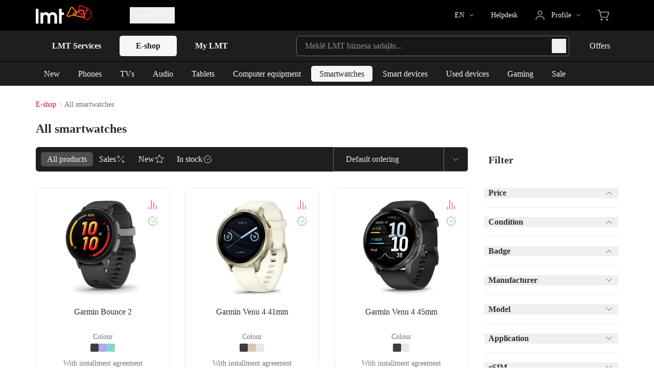

--- FILE ---
content_type: text/html;charset=utf-8
request_url: https://www.lmt.lv/en/shop/all-smartwatches?customer=business
body_size: 63771
content:
<!DOCTYPE html><html  lang="en" dir="ltr"><head><meta charset="utf-8"><meta name="viewport" content="width=device-width, initial-scale=1.0"><title>All smartwatches - LMT</title><style nonce="40QNYLvLTaiZalwPnXj8AZ97">.lmt-button-loader-item-wrapper{animation:loader-item-wrapper-fade-out 1s infinite}.lmt-button-loader-item:first-child{animation:loader-item-fade-in-1 1s infinite}.lmt-button-loader-item:nth-child(2){animation:loader-item-fade-in-2 1s infinite}.lmt-button-loader-item:nth-child(3){animation:loader-item-fade-in-3 1s infinite}@keyframes loader-item-wrapper-fade-out{0%,75%{opacity:1}to{opacity:0}}@keyframes loader-item-fade-in-1{0%{opacity:0}25%,to{opacity:1}}@keyframes loader-item-fade-in-2{0%,25%{opacity:0}50%,to{opacity:1}}@keyframes loader-item-fade-in-3{0%,50%{opacity:0}75%,to{opacity:1}}</style><style nonce="40QNYLvLTaiZalwPnXj8AZ97">.lmt-header-desktop-bottom-second-level-horizontal-list{scrollbar-color:#727272 #1e1e1e;scrollbar-width:thin}</style><style nonce="40QNYLvLTaiZalwPnXj8AZ97">#lmt-header-search input::-webkit-search-cancel-button,#lmt-header-search input::-webkit-search-decoration,#lmt-header-search input::-webkit-search-results-button,#lmt-header-search input::-webkit-search-results-decoration{-webkit-appearance:none;appearance:none}</style><style nonce="40QNYLvLTaiZalwPnXj8AZ97">.lmt-text-input .error-input-wrap.light-1:after,.lmt-text-input .error-input-wrap.light-2:after{background-image:url("data:image/svg+xml;charset=utf-8,%3Csvg xmlns='http://www.w3.org/2000/svg' fill='none' viewBox='0 0 20 20'%3E%3Cpath stroke='%23ce3431' stroke-linecap='round' stroke-linejoin='round' d='M10 18.333a8.333 8.333 0 1 0 0-16.666 8.333 8.333 0 0 0 0 16.666m0-11.666V10m0 2.5v.833'/%3E%3C/svg%3E")}.lmt-text-input .error-input-wrap.dark-1:after,.lmt-text-input .error-input-wrap.dark-2:after{background-image:url("data:image/svg+xml;charset=utf-8,%3Csvg xmlns='http://www.w3.org/2000/svg' fill='none' viewBox='0 0 20 20'%3E%3Cpath stroke='%23ff334b' stroke-linecap='round' stroke-linejoin='round' d='M10 18.333a8.333 8.333 0 1 0 0-16.666 8.333 8.333 0 0 0 0 16.666m0-11.666V10m0 2.5v.833'/%3E%3C/svg%3E")}</style><style nonce="40QNYLvLTaiZalwPnXj8AZ97">#webchat div.wchat__maximize,#webchat div.wchat__maximize-wrapper{z-index:5!important}</style><style nonce="40QNYLvLTaiZalwPnXj8AZ97">@media(min-width:107.5rem){.comparison-bars{bottom:0;left:0;position:fixed;right:0}}</style><style nonce="40QNYLvLTaiZalwPnXj8AZ97">.product-grid-slider-filter.disabled{cursor:not-allowed}.product-grid-slider-filter.disabled>*{pointer-events:none}.product-grid-slider-filter.disabled .lmt-range-input{--slider-handle-bg:#b8b8b8;--slider-connect-bg:#b8b8b8}.product-grid-slider-filter.disabled .lmt-range-input .lmt-number-input input{--tw-text-opacity:1;color:rgb(184 184 184/var(--tw-text-opacity,1))}.product-grid-slider-filter .lmt-range-input .lmt-range-input-min-input{margin-right:0}.product-grid-slider-filter .lmt-range-input .lmt-range-input-min-input input{border-bottom-right-radius:0;border-top-right-radius:0;height:3rem;--tw-border-opacity:1;border-right-color:rgb(246 246 246/var(--tw-border-opacity,1))}.product-grid-slider-filter .lmt-range-input .lmt-range-input-min-input input:hover{--tw-border-opacity:1;border-right-color:rgb(150 150 150/var(--tw-border-opacity,1))}.product-grid-slider-filter .lmt-range-input .lmt-range-input-min-input input:focus{--tw-border-opacity:1;border-right-color:rgb(200 16 46/var(--tw-border-opacity,1))}.product-grid-slider-filter .lmt-range-input .lmt-range-input-slider-wrap{border-radius:0;height:3rem;z-index:2}.product-grid-slider-filter .lmt-range-input .lmt-range-input-max-input{margin-left:0}.product-grid-slider-filter .lmt-range-input .lmt-range-input-max-input input{border-bottom-left-radius:0;border-top-left-radius:0;height:3rem;--tw-border-opacity:1;border-left-color:rgb(246 246 246/var(--tw-border-opacity,1))}.product-grid-slider-filter .lmt-range-input .lmt-range-input-max-input input:hover{--tw-border-opacity:1;border-left-color:rgb(150 150 150/var(--tw-border-opacity,1))}.product-grid-slider-filter .lmt-range-input .lmt-range-input-max-input input:focus{--tw-border-opacity:1;border-left-color:rgb(200 16 46/var(--tw-border-opacity,1))}.product-grid-slider-filter .lmt-range-input .slider-handle{height:.75rem;top:-.3125rem;width:.75rem}.product-grid-slider-filter .lmt-range-input:not(.active) .lmt-range-input-slider-wrap{border-left-width:0;border-right-width:0;z-index:auto}</style><style nonce="40QNYLvLTaiZalwPnXj8AZ97">.slider-target,.slider-target *{-webkit-touch-callout:none;-webkit-tap-highlight-color:rgba(0,0,0,0);box-sizing:border-box;touch-action:none;-webkit-user-select:none;-moz-user-select:none;user-select:none}.slider-target{position:relative}.slider-base,.slider-connects{height:100%;position:relative;width:100%;z-index:1}.slider-connects{overflow:hidden;z-index:0}.slider-connect,.slider-origin{height:100%;position:absolute;right:0;top:0;transform-origin:0 0;transform-style:flat;width:100%;will-change:transform;z-index:1}.slider-txt-dir-rtl.slider-horizontal .slider-origin{left:0;right:auto}.slider-vertical .slider-origin{top:-100%;width:0}.slider-horizontal .slider-origin{height:0}.slider-handle{backface-visibility:hidden;position:absolute}.slider-touch-area{height:100%;width:100%}.slider-state-tap .slider-connect,.slider-state-tap .slider-origin{transition:transform .3s}.slider-state-drag *{cursor:inherit!important}.slider-tooltip-drag .slider-tooltip,.slider-tooltip-focus .slider-tooltip{display:none!important}.slider-tooltip-drag .slider-active .slider-tooltip,.slider-tooltip-drag.slider-state-drag .slider-tooltip:not(.slider-tooltip-hidden),.slider-tooltip-focus.slider-focused .slider-tooltip:not(.slider-tooltip-hidden){display:block!important}.slider-horizontal{height:var(--slider-height,6px)}.slider-horizontal .slider-handle{height:var(--slider-handle-height,16px);right:calc(var(--slider-handle-width, 16px)/2*-1);top:calc((var(--slider-handle-height, 16px) - var(--slider-height, 6px))/2*-1 - 1px);width:var(--slider-handle-width,16px)}.slider-vertical{height:var(--slider-vertical-height,300px);width:var(--slider-height,6px)}.slider-vertical .slider-handle{bottom:calc(var(--slider-handle-width, 16px)/2*-1);height:var(--slider-handle-width,16px);right:calc((var(--slider-handle-height, 16px) - var(--slider-height, 6px))/2*-1 - 1px);width:var(--slider-handle-height,16px)}.slider-txt-dir-rtl.slider-horizontal .slider-handle{left:calc(var(--slider-handle-width, 16px)/2*-1);right:auto}.slider-base{background-color:var(--slider-bg,#d1d5db)}.slider-base,.slider-connects{border-radius:var(--slider-radius,9999px)}.slider-connect{background:var(--slider-connect-bg,#10b981);cursor:pointer}.slider-draggable{cursor:ew-resize}.slider-vertical .slider-draggable{cursor:ns-resize}.slider-handle{background:var(--slider-handle-bg,#fff);border:var(--slider-handle-border,0);border-radius:var(--slider-handle-radius,9999px);box-shadow:var(--slider-handle-shadow,.5px .5px 2px 1px rgba(0,0,0,.32));cursor:grab;height:var(--slider-handle-height,16px);width:var(--slider-handle-width,16px)}.slider-handle:focus{box-shadow:0 0 0 var(--slider-handle-ring-width,3px) var(--slider-handle-ring-color,rgba(16,185,129,.188)),var(--slider-handle-shadow,.5px .5px 2px 1px rgba(0,0,0,.32));outline:none}.slider-active{box-shadow:var(--slider-handle-shadow-active,.5px .5px 2px 1px rgba(0,0,0,.42));cursor:grabbing}[disabled] .slider-connect{background:var(--slider-connect-bg-disabled,#9ca3af)}[disabled] .slider-handle,[disabled].slider-handle,[disabled].slider-target{cursor:not-allowed}[disabled] .slider-tooltip{background:var(--slider-tooltip-bg-disabled,#9ca3af);border-color:var(--slider-tooltip-bg-disabled,#9ca3af)}.slider-tooltip{background:var(--slider-tooltip-bg,#10b981);border:1px solid var(--slider-tooltip-bg,#10b981);border-radius:var(--slider-tooltip-radius,5px);color:var(--slider-tooltip-color,#fff);display:block;font-size:var(--slider-tooltip-font-size,.875rem);font-weight:var(--slider-tooltip-font-weight,600);line-height:var(--slider-tooltip-line-height,1.25rem);min-width:var(--slider-tooltip-min-width,20px);padding:var(--slider-tooltip-py,2px) var(--slider-tooltip-px,6px);position:absolute;text-align:center;white-space:nowrap}.slider-horizontal .slider-tooltip-top{bottom:calc(var(--slider-handle-height, 16px) + var(--slider-tooltip-arrow-size, 5px) + var(--slider-tooltip-distance, 3px));left:50%;transform:translate(-50%)}.slider-horizontal .slider-tooltip-top:before{border:var(--slider-tooltip-arrow-size,5px) solid transparent;border-top-color:inherit;bottom:calc(var(--slider-tooltip-arrow-size, 5px)*-2);content:"";height:0;left:50%;position:absolute;transform:translate(-50%);width:0}.slider-horizontal .slider-tooltip-bottom{left:50%;top:calc(var(--slider-handle-height, 16px) + var(--slider-tooltip-arrow-size, 5px) + var(--slider-tooltip-distance, 3px));transform:translate(-50%)}.slider-horizontal .slider-tooltip-bottom:before{border:var(--slider-tooltip-arrow-size,5px) solid transparent;border-bottom-color:inherit;content:"";height:0;left:50%;position:absolute;top:calc(var(--slider-tooltip-arrow-size, 5px)*-2);transform:translate(-50%);width:0}.slider-vertical .slider-tooltip-left{right:calc(var(--slider-handle-height, 16px) + var(--slider-tooltip-arrow-size, 5px) + var(--slider-tooltip-distance, 3px));top:50%;transform:translateY(-50%)}.slider-vertical .slider-tooltip-left:before{border:var(--slider-tooltip-arrow-size,5px) solid transparent;border-left-color:inherit;content:"";height:0;position:absolute;right:calc(var(--slider-tooltip-arrow-size, 5px)*-2);top:50%;transform:translateY(-50%);width:0}.slider-vertical .slider-tooltip-right{left:calc(var(--slider-handle-height, 16px) + var(--slider-tooltip-arrow-size, 5px) + var(--slider-tooltip-distance, 3px));top:50%;transform:translateY(-50%)}.slider-vertical .slider-tooltip-right:before{border:var(--slider-tooltip-arrow-size,5px) solid transparent;border-right-color:inherit;content:"";height:0;left:calc(var(--slider-tooltip-arrow-size, 5px)*-2);position:absolute;top:50%;transform:translateY(-50%);width:0}.slider-horizontal .slider-origin>.slider-tooltip{left:auto;transform:translate(50%)}.slider-horizontal .slider-origin>.slider-tooltip-top{bottom:calc(var(--slider-tooltip-arrow-size, 5px) + (var(--slider-handle-height, 16px) - var(--slider-height, 6px))/2 + var(--slider-tooltip-distance, 3px) + 1px)}.slider-horizontal .slider-origin>.slider-tooltip-bottom{top:calc(var(--slider-tooltip-arrow-size, 5px) + (var(--slider-handle-height, 16px) - var(--slider-height, 6px))/2 + var(--slider-tooltip-distance, 3px) + var(--slider-height, 6px) - 1px)}.slider-vertical .slider-origin>.slider-tooltip{top:auto;transform:translateY(calc((var(--slider-tooltip-line-height, 1.25rem) - var(--slider-tooltip-py, 2px))*-1 + 1px))}.slider-vertical .slider-origin>.slider-tooltip-left{right:calc(var(--slider-tooltip-arrow-size, 5px) + var(--slider-height, 6px) + (var(--slider-handle-height, 16px) - var(--slider-height, 6px))/2 + var(--slider-tooltip-distance, 3px) - 1px)}.slider-vertical .slider-origin>.slider-tooltip-right{left:calc(var(--slider-tooltip-arrow-size, 5px) + var(--slider-height, 6px) + (var(--slider-handle-height, 16px) - var(--slider-height, 6px))/2 + var(--slider-tooltip-distance, 3px) - var(--slider-height, 6px) + 1px)}.lmt-range-input{--slider-bg:#969696;--slider-connect-bg:#2d2d2d;--slider-handle-shadow:none;--slider-handle-bg:#2d2d2d}.lmt-range-input.active{--slider-connect-bg:#c8102e;--slider-handle-bg:#c8102e}.lmt-range-input .slider-handle{border-radius:.1875rem;top:-.4374rem}.lmt-range-input .slider-handle.slider-active{--tw-shadow:0 0 0 .1875rem rgba(234,19,54,.3);--tw-shadow-colored:0 0 0 .1875rem var(--tw-shadow-color)}.lmt-range-input .slider-handle.slider-active,.lmt-range-input .slider-handle:focus{box-shadow:var(--tw-ring-offset-shadow,0 0 #0000),var(--tw-ring-shadow,0 0 #0000),var(--tw-shadow)}.lmt-range-input .slider-handle:focus{border-width:1px;--tw-border-opacity:1;border-color:rgb(200 16 46/var(--tw-border-opacity,1));--tw-shadow:0 0 0 .1875rem rgba(234,19,54,.3);--tw-shadow-colored:0 0 0 .1875rem var(--tw-shadow-color)}</style><style nonce="40QNYLvLTaiZalwPnXj8AZ97">.lmt-product-card.horizontal{container-type:inline-size}@container (min-width: 32rem){.lmt-product-card.horizontal .lmt-product-card-wrapper{align-items:center;flex-direction:row;gap:3.125rem}.lmt-product-card.horizontal .lmt-product-card-image{flex:none;position:static}.lmt-product-card.horizontal .lmt-product-card-image img{height:100%;max-width:14rem}.lmt-product-card.horizontal .lmt-product-card-icons{right:.625rem;top:.625rem}.lmt-product-card.horizontal .lmt-product-card-title{text-align:left}.lmt-product-card.horizontal .lmt-product-card-bottom-wrapper{display:block;height:auto;width:100%}.lmt-product-card.horizontal .lmt-product-card-bottom{margin-top:0}.lmt-product-card.horizontal .lmt-product-card-price-plan{text-align:left}.lmt-product-card.horizontal .lmt-product-card-price{max-width:20rem}.lmt-product-card.horizontal .lmt-product-card-price-top.no-before-price{margin-bottom:0}.lmt-product-card.horizontal .lmt-product-card-energy-mark-wrapper,.lmt-product-card.horizontal .lmt-product-card-price-bottom.single,.lmt-product-card.horizontal .lmt-product-card-price-top.single{justify-content:flex-start}.lmt-product-card.horizontal .lmt-product-card-specification-name{text-align:left}.lmt-product-card.horizontal .lmt-product-card-specification-color-wrap{justify-content:flex-start}.lmt-product-card.horizontal .lmt-product-card-specification-value{text-align:left}}@container (min-width: 41rem){.lmt-product-card.horizontal .lmt-product-card-image img{max-width:20rem}}</style><style nonce="40QNYLvLTaiZalwPnXj8AZ97">.tippy-box{background-color:transparent;font-size:1rem;line-height:1.5rem;max-width:22.5rem!important}.tippy-box .tippy-content{border-radius:.5rem;border-width:1px;line-height:1.5;padding:1rem}.tippy-box[data-theme^=light-1] .tippy-content,.tippy-box[data-theme^=light-2] .tippy-content{--tw-border-opacity:1;border-color:rgb(232 232 232/var(--tw-border-opacity,1))}.tippy-box[data-theme^=dark-1] .tippy-content,.tippy-box[data-theme^=dark-2] .tippy-content{--tw-border-opacity:1;border-color:rgb(45 45 45/var(--tw-border-opacity,1))}.tippy-box[data-theme^=light-1_emphasis-low] .tippy-content{--tw-bg-opacity:1;background-color:rgb(246 246 246/var(--tw-bg-opacity,1));--tw-text-opacity:1;color:rgb(78 78 78/var(--tw-text-opacity,1))}.tippy-box[data-theme^=light-1_emphasis-high] .tippy-content{--tw-bg-opacity:1;background-color:rgb(45 45 45/var(--tw-bg-opacity,1));--tw-text-opacity:1;color:rgb(246 246 246/var(--tw-text-opacity,1))}.tippy-box[data-theme^=light-2_emphasis-low] .tippy-content{--tw-bg-opacity:1;background-color:rgb(255 255 255/var(--tw-bg-opacity,1));--tw-text-opacity:1;color:rgb(78 78 78/var(--tw-text-opacity,1))}.tippy-box[data-theme^=light-2_emphasis-high] .tippy-content{--tw-bg-opacity:1;background-color:rgb(45 45 45/var(--tw-bg-opacity,1));--tw-text-opacity:1;color:rgb(246 246 246/var(--tw-text-opacity,1))}.tippy-box[data-theme^=dark-1_emphasis-low] .tippy-content{--tw-bg-opacity:1;background-color:rgb(23 23 23/var(--tw-bg-opacity,1));--tw-text-opacity:1;color:rgb(232 232 232/var(--tw-text-opacity,1))}.tippy-box[data-theme^=dark-1_emphasis-high] .tippy-content{--tw-bg-opacity:1;background-color:rgb(232 232 232/var(--tw-bg-opacity,1));--tw-text-opacity:1;color:rgb(45 45 45/var(--tw-text-opacity,1))}.tippy-box[data-theme^=dark-2_emphasis-low] .tippy-content{--tw-bg-opacity:1;background-color:rgb(30 30 30/var(--tw-bg-opacity,1));--tw-text-opacity:1;color:rgb(232 232 232/var(--tw-text-opacity,1))}.tippy-box[data-theme^=dark-2_emphasis-high] .tippy-content{--tw-bg-opacity:1;background-color:rgb(232 232 232/var(--tw-bg-opacity,1));--tw-text-opacity:1;color:rgb(45 45 45/var(--tw-text-opacity,1))}</style><style nonce="40QNYLvLTaiZalwPnXj8AZ97">.product-grid-seo-description-container *{font-size:1rem;line-height:1.5rem;line-height:1.3;margin-bottom:1rem;--tw-text-opacity:1;color:rgb(78 78 78/var(--tw-text-opacity,1))}.product-grid-seo-description-container :last-child{margin-bottom:0}.product-grid-seo-description-container h2,.product-grid-seo-description-container h3,.product-grid-seo-description-container h4{font-weight:700;line-height:1.3;margin-bottom:1rem;--tw-text-opacity:1;color:rgb(45 45 45/var(--tw-text-opacity,1))}.product-grid-seo-description-container h2{font-size:1.5rem;line-height:2rem}.product-grid-seo-description-container h3{font-size:1.25rem;line-height:1.75rem}.product-grid-seo-description-container h4{font-size:1.125rem;line-height:1.75rem}.product-grid-seo-description-container ol,.product-grid-seo-description-container ul{list-style-type:inherit;padding-left:1rem}.product-grid-seo-description-container ol li,.product-grid-seo-description-container ul li{margin-bottom:.25rem}.product-grid-seo-description-container a{--tw-text-opacity:1;color:rgb(200 16 46/var(--tw-text-opacity,1))}.product-grid-seo-description-container a:hover{text-decoration-line:underline}.product-grid-seo-description-container a:active{--tw-text-opacity:1;color:rgb(45 45 45/var(--tw-text-opacity,1))}</style><link nonce="40QNYLvLTaiZalwPnXj8AZ97" integrity="sha384-QQRdQxcq5OLjbbXTqQcd98I4XMUD3usvwm6ZjkpgTb97uK8y+ZdbitaxZdYL1u8u" rel="stylesheet" href="/_nuxt/entry.R8-ntC_J.css" crossorigin><link nonce="40QNYLvLTaiZalwPnXj8AZ97" integrity="sha384-BIE6V4vhzDeO2oguDgRW/K5Z7bJhy4y3A/lHpXMp1o/bDgpFkoCZ+AounfU5eAqd" rel="stylesheet" href="/_nuxt/default.Bjird-g6.css" crossorigin><link nonce="40QNYLvLTaiZalwPnXj8AZ97" integrity="sha384-U8zs0MnF3GVP9eTymE0RcvA7AQcV+C4ZLKTmFvhPBrYm4Kds0A1I90svrqNQj5oY" rel="stylesheet" href="/_nuxt/LmtTextInput.CCvG8Fj_.css" crossorigin><link nonce="40QNYLvLTaiZalwPnXj8AZ97" integrity="sha384-uyZll1qaGnH77PQRSBzp1V6lOj+IVHksFZC+23iE5zHgC0SLVKjgALpw4TTWREVB" rel="stylesheet" href="/_nuxt/LmtLabel.Did5Grtr.css" crossorigin><link nonce="40QNYLvLTaiZalwPnXj8AZ97" integrity="sha384-brdI0Yy/llXXm0E/Fusf/K59eJGW0YeLwLXJDYM5RuH90mw5xNLA0+YLK95z2F/n" rel="stylesheet" href="/_nuxt/LmtSlider.W61Pj3FM.css" crossorigin><link nonce="40QNYLvLTaiZalwPnXj8AZ97" integrity="sha384-28ybwqwvU93Ih8mSizPEab3MPWnkmTUOEAxusTnp9/VCnaUFTI0ByU0eVD9Ghabg" rel="stylesheet" href="/_nuxt/index.Boqsabax.css" crossorigin><link nonce="40QNYLvLTaiZalwPnXj8AZ97" integrity="sha384-KVr2NrDAF8IAffkdH6sb79Shgb9xpCT73OnzeoEcBRoVXc2EDrLmoCYAJqfDiX49" rel="stylesheet" href="/_nuxt/LmtPrice.bJNulv7p.css" crossorigin><link nonce="40QNYLvLTaiZalwPnXj8AZ97" integrity="sha384-gtHzUnKdJ8dU/oc2eBJgLW0ddLuzLbW/i9YLIGEEoBetL+Ps0S0psD4V3USLeQD7" rel="stylesheet" href="/_nuxt/LmtRangeInput.DYiN4tx6.css" crossorigin><link nonce="40QNYLvLTaiZalwPnXj8AZ97" integrity="sha384-BBW+40G3++kT4KveVMjUyYNbiekMivjOnrZ2H7ClDP0lOyRvGjd0z8sGWpJ3O9zR" rel="stylesheet" href="/_nuxt/LmtLoader.DZIXjR3J.css" crossorigin><link nonce="40QNYLvLTaiZalwPnXj8AZ97" integrity="sha384-1FsIED82kvT8Vndb4uAOOzJP44eOnMAjmDNHUR9BeyKeEf15jXLbw+3SZUFa5IuC" rel="stylesheet" href="/_nuxt/productCard.CSRbOV9R.css" crossorigin><link nonce="40QNYLvLTaiZalwPnXj8AZ97" integrity="sha384-yI9N1iFUacHz5W0DrA7ohMnzJKhS6r/IcDT+Sro19mEyezSnViWRMCDYX362GcIV" rel="modulepreload" as="script" crossorigin href="/_nuxt/DdwLHhk7.js"><link nonce="40QNYLvLTaiZalwPnXj8AZ97" rel="preload" as="font" crossorigin href="/fonts-eshop/GeometriaNarrow100.woff2"><link nonce="40QNYLvLTaiZalwPnXj8AZ97" integrity="sha384-+m/Vgiq74tQgjJGiXarpq6UZCyg1MrofFhBQAub0yKS+1UT82OpOjDB2/S8xlXjK" rel="modulepreload" as="script" crossorigin href="/_nuxt/BIZDbVSj.js"><link nonce="40QNYLvLTaiZalwPnXj8AZ97" integrity="sha384-NBQaMBF/sV+LHKuNdk3InZpXHwO0vEyZRiJgZ21inXtErScHwL+oC6mrRJoHALIN" rel="modulepreload" as="script" crossorigin href="/_nuxt/BQS4FVBh.js"><link nonce="40QNYLvLTaiZalwPnXj8AZ97" integrity="sha384-J+AwpowfitoMcmy/a6ECeUZ66j+kTvqGag8KM6E5lL/8fDCxhwDfYlHZTwxb62aa" rel="modulepreload" as="script" crossorigin href="/_nuxt/Bv-4AuLu.js"><link nonce="40QNYLvLTaiZalwPnXj8AZ97" integrity="sha384-c4B52hYY9GV0ZF9oOBqHJWamvcFTnpZsLdf9vZqOwCkPZ/ELSK8kZedK46oaDlnG" rel="modulepreload" as="script" crossorigin href="/_nuxt/BI8xO7Tk.js"><link nonce="40QNYLvLTaiZalwPnXj8AZ97" integrity="sha384-wV/FyIfkoKuneA9gx32UbcC1rWydYJhlr+cMCHu0oN57ZtVcBz8nUCI/A5rPOyHo" rel="modulepreload" as="script" crossorigin href="/_nuxt/DlAUqK2U.js"><link nonce="40QNYLvLTaiZalwPnXj8AZ97" integrity="sha384-4fxJIjFKv5ukT3EpoMewHmVqRm8LXjle+gcL4XFzM1s5dThcm9leYC+kDp6hFjFx" rel="modulepreload" as="script" crossorigin href="/_nuxt/CrgPUezG.js"><link nonce="40QNYLvLTaiZalwPnXj8AZ97" integrity="sha384-9dq0LCkYgWxGX7HHjJA+b2GoP+KH8JjnL3WRl/GCEP8e8ejaMpPxvlIdyveJbrah" rel="modulepreload" as="script" crossorigin href="/_nuxt/wUs1SbEk.js"><link nonce="40QNYLvLTaiZalwPnXj8AZ97" integrity="sha384-SfNSHC7By1ZnrlH5q226CHncWe8bCdg7B+9nMkwLbhfxB/nTSFn2BeG/07viCUh3" rel="modulepreload" as="script" crossorigin href="/_nuxt/CPFQj0Ja.js"><link nonce="40QNYLvLTaiZalwPnXj8AZ97" integrity="sha384-G13PunHq4FSaigPIXkznmMnnPZLMeA3aCycU7yRjawPoqKUeRira6Ouv2HUODX/v" rel="modulepreload" as="script" crossorigin href="/_nuxt/ycK3QCcU.js"><link nonce="40QNYLvLTaiZalwPnXj8AZ97" integrity="sha384-qQ2wYycBDfslBA8Zu4V/UDd4bRHUpMYHcE7QAdmJ61CT5Me809nr5zO4XyvgPFbU" rel="modulepreload" as="script" crossorigin href="/_nuxt/DIu3Fu6E.js"><link nonce="40QNYLvLTaiZalwPnXj8AZ97" integrity="sha384-WX4fiWYGK4T9H3V1/ujWWVsVhyUa9qcqloido+Bty6kP8bo3hDPd5Tph514Gz1bU" rel="modulepreload" as="script" crossorigin href="/_nuxt/CrfqXAEi.js"><link nonce="40QNYLvLTaiZalwPnXj8AZ97" integrity="sha384-sZl588m/n+/3gpCogD4qRwidZUoj34gt5fgbcixawkPPQtcDES8z9Gz6xnXTlgzm" rel="modulepreload" as="script" crossorigin href="/_nuxt/CyZW7kAE.js"><link nonce="40QNYLvLTaiZalwPnXj8AZ97" integrity="sha384-Q0ReREcBMWkNq/AhB7ZJHrYcbLY9RhaLAd+RjE36NDB6eC2JqrjkI8No2hSRGITV" rel="modulepreload" as="script" crossorigin href="/_nuxt/BbjX6zIB.js"><link nonce="40QNYLvLTaiZalwPnXj8AZ97" integrity="sha384-KGdLDjyQvYZKeO7r7aKcrqBNZyYDaB+ugdQZiO4kCHVU8dRdoUMiZH20j/I0aV1s" rel="modulepreload" as="script" crossorigin href="/_nuxt/KeouU7fs.js"><link nonce="40QNYLvLTaiZalwPnXj8AZ97" integrity="sha384-JxYbwjhx4oRgyDd4J45LhJBnargX9232K9MK/mIu6+T9ThpsW3P/LSVHfdTZWFAp" rel="modulepreload" as="script" crossorigin href="/_nuxt/CRPvAQKb.js"><link nonce="40QNYLvLTaiZalwPnXj8AZ97" integrity="sha384-mPAlMDVmnuZVEU1Ae4Vhv4I59niYCvg4x6A7GyVn3wdQdvXtlxORyck698LrHXjN" rel="modulepreload" as="script" crossorigin href="/_nuxt/B1a4nsA1.js"><link nonce="40QNYLvLTaiZalwPnXj8AZ97" integrity="sha384-XmMzqnsVbi50z2hvoU9BeMLL9Y16C/bj6KoHT8f/Tf5aMqOPOJN3Ju2uLmg6zWJY" rel="modulepreload" as="script" crossorigin href="/_nuxt/B41sUUTn.js"><link nonce="40QNYLvLTaiZalwPnXj8AZ97" integrity="sha384-fdfodTbkKVT5xr9ZKk7cYel9hPyIBuxMafTammiC0qk0xi8DA5sFeotIbpl3lpeS" rel="modulepreload" as="script" crossorigin href="/_nuxt/CtEHUiF6.js"><link nonce="40QNYLvLTaiZalwPnXj8AZ97" integrity="sha384-285Dy0UJ/JOcaiLghVFcJuvTjiDIo4YhOXRfOCLqnbnAFLcnWoiDQSfJHHT9e7tp" rel="modulepreload" as="script" crossorigin href="/_nuxt/CsxYlZ3J.js"><link nonce="40QNYLvLTaiZalwPnXj8AZ97" integrity="sha384-G44NuT3kQuXPSAaSEYsUOP9nUsnxAvkZHJO+FIsE4qnNr0/FEvQ8WP9dghpj5Cv/" rel="modulepreload" as="script" crossorigin href="/_nuxt/DIwa6vlT.js"><link nonce="40QNYLvLTaiZalwPnXj8AZ97" integrity="sha384-jodEuboAWzyfmu4nlksCyBCUq4yi+MwAFKkqX9MvWzzRav3eq6lB53t6Olvxta8b" rel="modulepreload" as="script" crossorigin href="/_nuxt/Mu7-nxJa.js"><link nonce="40QNYLvLTaiZalwPnXj8AZ97" integrity="sha384-Y3iXgQrRE0DYT6qFBiwGNuESYu8+unZjPL3a5kqAs2VjMvsvvs+sgmVXDxFd7LlA" rel="modulepreload" as="script" crossorigin href="/_nuxt/D6qRUtPX.js"><link nonce="40QNYLvLTaiZalwPnXj8AZ97" integrity="sha384-9DtdcOlexZeycyDW6bZj5mA2aapm7ZgOBWqUwJtxn6ROQC97bi2fTn2LJVH3mpnD" rel="modulepreload" as="script" crossorigin href="/_nuxt/D5CRkCug.js"><link nonce="40QNYLvLTaiZalwPnXj8AZ97" integrity="sha384-JuBeY4G6pzeEZrVAoaaa5qnyYOXKbM8wO/5PD6OgCwYsTfWcIO5XemUlC0A2s6u6" rel="modulepreload" as="script" crossorigin href="/_nuxt/BSC6lxgX.js"><link nonce="40QNYLvLTaiZalwPnXj8AZ97" integrity="sha384-XCOUo1jCrd7TLxGAXYUILgAL3ivxvrNScBP5lWxPpYTVaAcKY9s640fRLqw1f8O+" rel="modulepreload" as="script" crossorigin href="/_nuxt/Be2c8AcL.js"><link nonce="40QNYLvLTaiZalwPnXj8AZ97" integrity="sha384-G/38yZII8SHcWEdBRd0pIiJQcMf798QH1Zc1ELUmhU0XVR7h5tLWGGsHAE3DDCMd" rel="modulepreload" as="script" crossorigin href="/_nuxt/CpTqV1sx.js"><link nonce="40QNYLvLTaiZalwPnXj8AZ97" integrity="sha384-aiqTzwx+sgKs/JnK8f/zmXnQZW+kbaG4xBP332AbMscj2b0EIFX0kERw+OyEX4/9" rel="modulepreload" as="script" crossorigin href="/_nuxt/CMh5uk67.js"><link nonce="40QNYLvLTaiZalwPnXj8AZ97" integrity="sha384-h//t5pvx6bEGm5GGji39fHMBGechHeNM4tczZnPw25KLGI6WxtHXRyTXfkz50GlX" rel="modulepreload" as="script" crossorigin href="/_nuxt/DLeMWA0H.js"><link nonce="40QNYLvLTaiZalwPnXj8AZ97" integrity="sha384-xx8zWTxrOumLyKpmE2Tw9w5Zl+mGG/tCedqR1XUpvG3ngG02Uh8JNM4ICjSI+E1c" rel="modulepreload" as="script" crossorigin href="/_nuxt/BwPyDKdH.js"><link nonce="40QNYLvLTaiZalwPnXj8AZ97" integrity="sha384-VH2pMmwO3675U/7DH8Xq1Shdm2UsV/yfk2yrpPg7oFEhSaQkVGcK4zBY4h5s5EjA" rel="modulepreload" as="script" crossorigin href="/_nuxt/2_FHX37-.js"><link nonce="40QNYLvLTaiZalwPnXj8AZ97" integrity="sha384-Jo3N2qmL3Vvn9PUc6g2IRsryzvcz6EESfp0oFPFYsCxNKJJu+Iz4b54xaDJ/mkKT" rel="modulepreload" as="script" crossorigin href="/_nuxt/XCGnukQQ.js"><link nonce="40QNYLvLTaiZalwPnXj8AZ97" integrity="sha384-gD2W4n4ssOk87mP3Jl541LDFqEkJYhqaUjBWexKJ8QKT+mCi7TnrMMddB7jpn9/l" rel="modulepreload" as="script" crossorigin href="/_nuxt/DrxEhWRh.js"><link nonce="40QNYLvLTaiZalwPnXj8AZ97" integrity="sha384-2aN5DzrY8AfWEwuM/LiysX8huyUUhe0DdrcHYrjBIxw+t3J2G0aZprWwwsaaTM6o" rel="modulepreload" as="script" crossorigin href="/_nuxt/DOOyy7r3.js"><link nonce="40QNYLvLTaiZalwPnXj8AZ97" integrity="sha384-g+njDYIr5leiRfcadS8P9KeIFjFHLrLwP4VQb/3X1z0KJl9mqX2w7hO6/tbbr4Xc" rel="modulepreload" as="script" crossorigin href="/_nuxt/cAs3ZaDZ.js"><link nonce="40QNYLvLTaiZalwPnXj8AZ97" integrity="sha384-dnZHerwvcxmt2kPC4gKQ2UAwNt0qzRjicVmSK4KtshummthXaz6zP0otH6FVv9t+" rel="modulepreload" as="script" crossorigin href="/_nuxt/C2mKOzbs.js"><link nonce="40QNYLvLTaiZalwPnXj8AZ97" integrity="sha384-gi4g9pGpJw00IGU7ZDaBy6DIYOEDKa+2xfMOfJd3pq/NqXFCzDOuyeAfnOQQg46o" rel="modulepreload" as="script" crossorigin href="/_nuxt/B43kCwOD.js"><link nonce="40QNYLvLTaiZalwPnXj8AZ97" integrity="sha384-4sa3BrsHxyOnfJ2ZSfU5fPxfE7Ymli4Xn7TLiwCTuyaVI0a0v/mZHJ9vjb2jjdw0" rel="modulepreload" as="script" crossorigin href="/_nuxt/Bhovv6zg.js"><link nonce="40QNYLvLTaiZalwPnXj8AZ97" integrity="sha384-jGv7O9/MnEJ6v8vDOpteiTQfbA7taoDIplGc1RmFN+XXvEg7VKA7Yfx7biou771j" rel="modulepreload" as="script" crossorigin href="/_nuxt/2LhbggE5.js"><link nonce="40QNYLvLTaiZalwPnXj8AZ97" integrity="sha384-t1o/qxVTQ7M9XgXHyxXUmn5x1zc7gYj7YMGpl/DHDA4TIKKngcnD5ohxEjQ8VHcS" rel="modulepreload" as="script" crossorigin href="/_nuxt/BVH0-K79.js"><link nonce="40QNYLvLTaiZalwPnXj8AZ97" integrity="sha384-a1gP/HPU31XjQUlptLpEoOI/INQVqlW5MM9OLPHYgwCy9GLe+figbSWN3A3jwvbM" rel="modulepreload" as="script" crossorigin href="/_nuxt/ClVBnr0G.js"><link nonce="40QNYLvLTaiZalwPnXj8AZ97" integrity="sha384-IZ8dxUWCFDV27JNYFi44DcULFfb9pwSo+m2UrvDR1sgkX/LifsnMbVMfrybfHBiV" rel="modulepreload" as="script" crossorigin href="/_nuxt/Bb9BFbga.js"><link nonce="40QNYLvLTaiZalwPnXj8AZ97" integrity="sha384-hH4SH2BDLT2f+ZJvBPu8cG19sizmJxWKraKQIGOr3K7wYmSEczvKe7q7b/89TwX6" rel="modulepreload" as="script" crossorigin href="/_nuxt/CSF5lNat.js"><link nonce="40QNYLvLTaiZalwPnXj8AZ97" integrity="sha384-0qI7x4Pjqjj0AeE8dIhQUTfElUp/2IMx8Vl8X/cREdyAfHNwpbKCxtpUHFbt5p8w" rel="preload" as="fetch" fetchpriority="low" crossorigin="anonymous" href="/_nuxt/builds/meta/0d8ef0b9-7ac9-472e-bd43-01291d0b4606.json"><script nonce="40QNYLvLTaiZalwPnXj8AZ97" integrity="sha384-yI9N1iFUacHz5W0DrA7ohMnzJKhS6r/IcDT+Sro19mEyezSnViWRMCDYX362GcIV" type="module" src="/_nuxt/DdwLHhk7.js" crossorigin></script><meta name="description" content="Choose from top brands like Samsung, Apple, Garmin, Xiaomi, Suunto, Huawei, and more at affordable prices."><meta property="og:type" content="website"><meta property="og:image" content="https://lmt.mstatic.lv/lmt/images/facebook_img/share-2020_default.jpg"><meta name="twitter:card" content="summary_large_image"><meta property="twitter:image" content="https://lmt.mstatic.lv/lmt/images/facebook_img/share-2020_default.jpg"><meta name="msapplication-TileColor" content="#9d2235"><meta name="theme-color" content="#ffffff"><link nonce="40QNYLvLTaiZalwPnXj8AZ97" rel="apple-touch-icon" sizes="180x180" href="/favicon-eshop/apple-touch-icon.png"><link nonce="40QNYLvLTaiZalwPnXj8AZ97" rel="icon" type="image/png" sizes="32x32" href="/favicon-eshop/favicon-32x32.png"><link nonce="40QNYLvLTaiZalwPnXj8AZ97" rel="icon" type="image/png" sizes="16x16" href="/favicon-eshop/favicon-16x16.png"><link nonce="40QNYLvLTaiZalwPnXj8AZ97" rel="manifest" href="/favicon-eshop/site.webmanifest"><link nonce="40QNYLvLTaiZalwPnXj8AZ97" rel="mask-icon" href="/favicon-eshop/safari-pinned-tab.svg" color="#9d2235"><link nonce="40QNYLvLTaiZalwPnXj8AZ97" id="i18n-xd" rel="alternate" href="https://www.lmt.lv/veikals/visi-viedpulksteni?customer=business" hreflang="x-default"><link nonce="40QNYLvLTaiZalwPnXj8AZ97" id="i18n-alt-lv" rel="alternate" href="https://www.lmt.lv/veikals/visi-viedpulksteni?customer=business" hreflang="lv"><link nonce="40QNYLvLTaiZalwPnXj8AZ97" id="i18n-alt-lv-LV" rel="alternate" href="https://www.lmt.lv/veikals/visi-viedpulksteni?customer=business" hreflang="lv-LV"><link nonce="40QNYLvLTaiZalwPnXj8AZ97" id="i18n-alt-en" rel="alternate" href="https://www.lmt.lv/en/shop/all-smartwatches?customer=business" hreflang="en"><link nonce="40QNYLvLTaiZalwPnXj8AZ97" id="i18n-alt-en-LV" rel="alternate" href="https://www.lmt.lv/en/shop/all-smartwatches?customer=business" hreflang="en-LV"><link nonce="40QNYLvLTaiZalwPnXj8AZ97" id="i18n-can" rel="canonical" href="https://www.lmt.lv/en/shop/all-smartwatches?customer=business"><meta id="i18n-og-url" property="og:url" content="https://www.lmt.lv/en/shop/all-smartwatches?customer=business"><meta id="i18n-og" property="og:locale" content="en_LV"><meta id="i18n-og-alt-lv-LV" property="og:locale:alternate" content="lv_LV"><meta name="cookie-url" content="https://cookies.lmt.lv/api/:lang/cookies"><meta property="og:title" content="LMT | All smartwatches"><meta name="twitter:title" content="LMT | All smartwatches"><meta property="og:description" content="Choose from top brands like Samsung, Apple, Garmin, Xiaomi, Suunto, Huawei, and more at affordable prices."><meta name="twitter:description" content="Choose from top brands like Samsung, Apple, Garmin, Xiaomi, Suunto, Huawei, and more at affordable prices."></head><body><div id="__nuxt"><div class="flex min-h-screen flex-col"><header id="lmt-header" class="sticky top-0 z-[6] border-b border-gray-850 lg:relative lg:border-none !sticky lg:!top-[--header-top-two-levels-height]" style="--header-top-two-levels-height:-7.5625rem;"><div class="absolute z-[-1] opacity-0 px-8 py-1 lg:bg-gray-400 lg:py-2"><a href="#lmt-header-desktop-middle" class="inline-block text-sm leading-[1.2] text-black underline lg:rounded lg:px-4 lg:py-2 lg:text-base lg:leading-none lg:text-gray-850 lg:no-underline lg:focus-within:border-[0.25rem] lg:focus-within:border-gray-750">To navigation</a></div><div class="absolute z-[-1] opacity-0 px-8 py-1 lg:bg-gray-400 lg:py-2"><a href="#main-content" class="inline-block text-sm leading-[1.2] text-black underline lg:rounded lg:px-4 lg:py-2 lg:text-base lg:leading-none lg:text-gray-850 lg:no-underline lg:focus-within:border-[0.25rem] lg:focus-within:border-gray-750">To main content</a></div><div id="lmt-header-content"><div class="lg:hidden"><div id="lmt-header-mobile-top" class="bg-black py-2.5"><div class="container flex justify-between sm:py-1.5"><a href="https://www.lmt.lv/en/business" rel="noopener noreferrer" class="lmt-anchor flex items-center w-[6.25rem]" aria-label="Go to LMT.LV homepage"><!--[--><svg xmlns="http://www.w3.org/2000/svg" fill="none" viewbox="0 0 112 40" class="h-10 w-28"><path fill="#fff" d="M5.186 7.365H0v28.8h5.186v-28.8Zm4.176 7.212h4.756v1.987c1.013-1.95 3.664-2.688 5.693-2.688 2.22 0 4.405.936 5.769 2.688.194.194.35.43.506.662a2.36 2.36 0 0 1 .545-.662c1.52-1.831 3.976-2.688 6.317-2.688 2.536 0 4.874.739 6.588 2.688 1.987 2.142 2.22 4.677 2.22 7.482v12.118H36.57V24.667c0-1.248-.038-3.04-.78-4.13-.663-1.012-1.988-1.598-3.237-1.598-1.443 0-2.806.624-3.587 1.869-.895 1.404-.819 3.509-.819 5.066V36.16h-5.18V24.667c0-1.404 0-2.729-.818-3.974-.742-1.13-2.067-1.754-3.393-1.754-4.131 0-4.21 3.897-4.21 6.938v10.287H9.361V14.577Zm36.252-7.212H50.8v7.212h4.485v4.597H50.8v16.99h-5.186v-28.8Z"></path><path fill="#B5002F" d="M99.555 27.15c-.784 0-1.533-.264-2.007-.71-.191-.184-4.616-4.441-6.31-6.033-.59-.555-.896-1.277-.864-2.035.032-.764.404-1.471 1.054-1.993l8.681-6.27c.889-.601 1.803-.92 2.644-.92 1.417 0 2.596.917 2.934 2.28l2.217 9.22c.236.978-.319 2.274-1.188 2.774l-5.814 3.36c-.366.213-.844.327-1.347.327Zm10.334-6.938-2.218-9.227c-.567-2.296-2.545-3.837-4.921-3.837-1.259 0-2.574.443-3.807 1.283l-8.738 6.311-.029.022c-1.134.898-1.79 2.146-1.847 3.516-.057 1.343.49 2.662 1.51 3.617 1.714 1.61 6.253 5.98 6.298 6.024l.006.006c.857.806 2.102 1.268 3.412 1.268.869 0 1.688-.207 2.367-.602l5.813-3.36c1.657-.955 2.603-3.161 2.154-5.02Z"></path><path fill="#E00027" d="M93.878 17.875a2.61 2.61 0 0 1-.8-.12l-5.246-1.704c-1.293-.42-2.43-1.98-2.43-3.343V4.7c0-.854.222-1.551.64-2.022.372-.414.895-.634 1.52-.634.42 0 .875.099 1.35.29l9.1 3.677c.944.383 1.638 1.083 1.954 1.968.315.889.216 1.87-.274 2.76l-3.119 5.636c-.487.883-1.596 1.5-2.695 1.5Zm8.015-10.58c-.513-1.446-1.618-2.576-3.116-3.181L89.68.436A5.675 5.675 0 0 0 87.564 0C85.09 0 83.36 1.933 83.36 4.7v8.008c0 2.263 1.689 4.588 3.842 5.285l5.25 1.704c.452.146.933.222 1.43.222 1.838 0 3.641-1.028 4.486-2.556l3.115-5.636c.78-1.41.927-2.984.411-4.432Z"></path><path fill="#EC6D1F" d="m75.586 16.322 14.256-5.308a2.62 2.62 0 0 1 .882-.163c.975 0 1.685.63 1.899 1.681l.885 4.337 1.077 5.286c.067.334.038.624-.086.773-.115.14-.328.17-.487.17-.106 0-.217-.014-.338-.04l-17.282-3.587-.01-.004-.009-.003c-1.309-.251-2.16-.85-2.217-1.557-.048-.608.526-1.248 1.43-1.585Zm21 5.425-1.963-9.622c-.404-1.984-1.972-3.318-3.902-3.318-.523 0-1.051.096-1.58.284L74.87 14.405c-1.8.671-2.88 2.114-2.75 3.674.067.812.46 1.557 1.128 2.152.679.602 1.596 1.02 2.733 1.242l17.276 3.589c.254.054.51.08.751.08.85 0 1.587-.325 2.071-.92.526-.638.704-1.517.507-2.475Z"></path><path fill="#F08400" d="M64.759 20.967c-.99.27-1.647.328-1.947-.032-.21-.255-.178-.79.335-1.86l5.817-12.073c.44-.908 1.057-1.43 1.694-1.43.545 0 1.128.363 1.647 1.022 1.714 2.181 6.429 8.142 6.473 8.2.414.528.567 1.053.43 1.486-.137.43-.563.77-1.204.962L64.76 20.967Zm15.625-7.444c-.048-.06-4.76-6.018-6.47-8.196-.914-1.162-2.067-1.802-3.252-1.802-1.456 0-2.746.942-3.54 2.588l-5.816 12.074c-.946 1.962-.644 3.168-.226 3.834.48.767 1.363 1.188 2.478 1.188.538 0 1.134-.096 1.771-.284L78.562 19.2l.01-.003c1.293-.383 2.236-1.223 2.58-2.302.347-1.08.067-2.309-.768-3.372Z"></path></svg><!--]--></a><div class="flex items-center"><div class="flex items-center"><button type="button" aria-label="Open search"><svg xmlns="http://www.w3.org/2000/svg" fill="none" class="size-6" viewBox="0 0 24 24"><path stroke="#F6F6F6" stroke-linecap="round" stroke-linejoin="round" d="M11.066 18.533a7.467 7.467 0 1 0 0-14.933 7.467 7.467 0 0 0 0 14.933ZM20.4 20.4l-3.734-3.733"></path></svg></button><!----></div><div class="group/lmt-header-cart relative text-gray-200 ml-[2.125rem] sm:ml-[2.875rem]"><a href="/en/shop/cart" class="lmt-anchor block text-gray-200 lg:p-[1.125rem]" id="lmt-header-cart-icon-button-mobile" tabindex="0" aria-label="Eshop cart, items in cart: 0" aria-haspopup="false"><!--[--><svg xmlns="http://www.w3.org/2000/svg" fill="none" viewbox="0 0 23 21" class="size-6"><path stroke="currentColor" stroke-linecap="round" stroke-linejoin="round" d="M9.028 19.663a1.2 1.2 0 1 0 0-2.4 1.2 1.2 0 0 0 0 2.4ZM19.153 19.663a1.2 1.2 0 1 0 0-2.4 1.2 1.2 0 0 0 0 2.4ZM1.285.913h3.927l2.463 11.512c.09.48.336.91.695 1.215.359.306.808.47 1.269.46h9.037c.46.01.91-.153 1.269-.46.359-.306.605-.736.694-1.215l1.571-7.868H6.226"></path></svg><!----><!--]--></a><div class="hidden absolute right-0 top-auto z-[5] w-[25.875rem] rounded-b-[0.3125rem] rounded-tl-[0.3125rem] bg-gray-850"><!--[--><div class="flex justify-end lg:hidden"><button class="lmt-header-exit-icon flex size-[3.75rem] items-center justify-center sm:size-[4.5rem]" aria-label="Close menu" type="button" autofocus><svg class="size-[1.125rem]" xmlns="http://www.w3.org/2000/svg" fill="none" viewBox="0 0 19 19"><path stroke="#F6F6F6" stroke-linecap="round" stroke-linejoin="round" d="M1 18 17.97 1.03M1 1l16.97 16.97"></path></svg></button></div><div class="px-4 pb-7 pt-5 lg:px-6 lg:py-[1.875rem]"><a href="/en/shop/cart" class="lmt-anchor mb-9 flex items-center gap-2.5 text-white lg:mb-5" aria-label="Eshop cart, items in cart: 0"><!--[--><svg xmlns="http://www.w3.org/2000/svg" fill="none" viewbox="0 0 23 21" class="size-6"><path stroke="currentColor" stroke-linecap="round" stroke-linejoin="round" d="M9.028 19.663a1.2 1.2 0 1 0 0-2.4 1.2 1.2 0 0 0 0 2.4ZM19.153 19.663a1.2 1.2 0 1 0 0-2.4 1.2 1.2 0 0 0 0 2.4ZM1.285.913h3.927l2.463 11.512c.09.48.336.91.695 1.215.359.306.808.47 1.269.46h9.037c.46.01.91-.153 1.269-.46.359-.306.605-.736.694-1.215l1.571-7.868H6.226"></path></svg><span>Device cart</span><!----><!--]--></a><a href="https://www.lmt.lv/en/cart-step-1" rel="noopener noreferrer" class="lmt-anchor flex items-center gap-2.5 text-white" aria-label="Services cart, items in cart: 0"><!--[--><svg xmlns="http://www.w3.org/2000/svg" fill="none" viewbox="0 0 23 21" class="size-6"><path stroke="currentColor" stroke-linecap="round" stroke-linejoin="round" d="M9.028 19.663a1.2 1.2 0 1 0 0-2.4 1.2 1.2 0 0 0 0 2.4ZM19.153 19.663a1.2 1.2 0 1 0 0-2.4 1.2 1.2 0 0 0 0 2.4ZM1.285.913h3.927l2.463 11.512c.09.48.336.91.695 1.215.359.306.808.47 1.269.46h9.037c.46.01.91-.153 1.269-.46.359-.306.605-.736.694-1.215l1.571-7.868H6.226"></path></svg><span>Services cart</span><!----><!--]--></a></div><div class="border-t border-gray-800 px-6 py-[1.875rem]"><p class="text-white lg:text-sm lg:leading-normal">Right now we’re working on improving our online store, and meanwhile you’ll find devices and services in two separate carts. Please complete your purchases separately in each cart.</p></div><!--]--></div></div><div class="group/lmt-header-profile lg:relative ml-[2.125rem] sm:ml-11"><button class="lmt-header-profile-button-mobile flex items-center p-0 text-gray-200 lg:h-[3.75rem] lg:border-b lg:border-transparent lg:px-3.5 lg:text-sm lg:group-focus-within/lmt-header-profile:border-b lg:group-focus-within/lmt-header-profile:border-gray-800 lg:group-focus-within/lmt-header-profile:bg-gray-850 lg:group-hover/lmt-header-profile:border-b lg:group-hover/lmt-header-profile:border-gray-800 lg:group-hover/lmt-header-profile:bg-gray-850" type="button" aria-expanded="false" aria-haspopup="true" aria-label="Profile LMT environment, Open sub-menu with Space key"><svg xmlns="http://www.w3.org/2000/svg" fill="none" viewbox="0 0 18 20" class="size-5 lg:mr-3"><path stroke="#F6F6F6" stroke-linecap="round" stroke-linejoin="round" d="M16.8 18.66v-1.95a3.9 3.9 0 0 0-3.9-3.9H5.1a3.9 3.9 0 0 0-3.9 3.9v1.95M9 9.14a3.9 3.9 0 1 0 0-7.8 3.9 3.9 0 0 0 0 7.8Z"></path></svg><span class="hidden lg:flex lg:items-center">Profile</span><svg class="hidden size-5 lg:ml-2.5 lg:block lg:size-2" xmlns="http://www.w3.org/2000/svg" fill="none" viewBox="0 0 8 4"><path stroke="#F6F6F6" stroke-linecap="round" stroke-linejoin="round" d="m1 .5 3 3 3-3"></path></svg></button><!--[--><!----><!--]--></div><button id="lmt-header-burger" type="button" class="ml-10 sm:ml-[3.25rem]" aria-label="Open menu"><svg xmlns="http://www.w3.org/2000/svg" fill="none" viewBox="0 0 24 10" class="size-6"><path stroke="#F6F6F6" stroke-linecap="round" stroke-linejoin="round" d="M1 .5h22M1 9.5h22"></path></svg></button></div></div><!----></div></div><div class="hidden lg:block"><div id="lmt-header-desktop-top" class="bg-black"><div class="container flex items-center justify-between"><div class="flex items-center"><a href="https://www.lmt.lv/en/business" rel="noopener noreferrer" class="lmt-anchor flex items-center" aria-label="Go to LMT.LV homepage"><!--[--><svg xmlns="http://www.w3.org/2000/svg" fill="none" viewbox="0 0 112 40" class="h-10 w-28"><path fill="#fff" d="M5.186 7.365H0v28.8h5.186v-28.8Zm4.176 7.212h4.756v1.987c1.013-1.95 3.664-2.688 5.693-2.688 2.22 0 4.405.936 5.769 2.688.194.194.35.43.506.662a2.36 2.36 0 0 1 .545-.662c1.52-1.831 3.976-2.688 6.317-2.688 2.536 0 4.874.739 6.588 2.688 1.987 2.142 2.22 4.677 2.22 7.482v12.118H36.57V24.667c0-1.248-.038-3.04-.78-4.13-.663-1.012-1.988-1.598-3.237-1.598-1.443 0-2.806.624-3.587 1.869-.895 1.404-.819 3.509-.819 5.066V36.16h-5.18V24.667c0-1.404 0-2.729-.818-3.974-.742-1.13-2.067-1.754-3.393-1.754-4.131 0-4.21 3.897-4.21 6.938v10.287H9.361V14.577Zm36.252-7.212H50.8v7.212h4.485v4.597H50.8v16.99h-5.186v-28.8Z"></path><path fill="#B5002F" d="M99.555 27.15c-.784 0-1.533-.264-2.007-.71-.191-.184-4.616-4.441-6.31-6.033-.59-.555-.896-1.277-.864-2.035.032-.764.404-1.471 1.054-1.993l8.681-6.27c.889-.601 1.803-.92 2.644-.92 1.417 0 2.596.917 2.934 2.28l2.217 9.22c.236.978-.319 2.274-1.188 2.774l-5.814 3.36c-.366.213-.844.327-1.347.327Zm10.334-6.938-2.218-9.227c-.567-2.296-2.545-3.837-4.921-3.837-1.259 0-2.574.443-3.807 1.283l-8.738 6.311-.029.022c-1.134.898-1.79 2.146-1.847 3.516-.057 1.343.49 2.662 1.51 3.617 1.714 1.61 6.253 5.98 6.298 6.024l.006.006c.857.806 2.102 1.268 3.412 1.268.869 0 1.688-.207 2.367-.602l5.813-3.36c1.657-.955 2.603-3.161 2.154-5.02Z"></path><path fill="#E00027" d="M93.878 17.875a2.61 2.61 0 0 1-.8-.12l-5.246-1.704c-1.293-.42-2.43-1.98-2.43-3.343V4.7c0-.854.222-1.551.64-2.022.372-.414.895-.634 1.52-.634.42 0 .875.099 1.35.29l9.1 3.677c.944.383 1.638 1.083 1.954 1.968.315.889.216 1.87-.274 2.76l-3.119 5.636c-.487.883-1.596 1.5-2.695 1.5Zm8.015-10.58c-.513-1.446-1.618-2.576-3.116-3.181L89.68.436A5.675 5.675 0 0 0 87.564 0C85.09 0 83.36 1.933 83.36 4.7v8.008c0 2.263 1.689 4.588 3.842 5.285l5.25 1.704c.452.146.933.222 1.43.222 1.838 0 3.641-1.028 4.486-2.556l3.115-5.636c.78-1.41.927-2.984.411-4.432Z"></path><path fill="#EC6D1F" d="m75.586 16.322 14.256-5.308a2.62 2.62 0 0 1 .882-.163c.975 0 1.685.63 1.899 1.681l.885 4.337 1.077 5.286c.067.334.038.624-.086.773-.115.14-.328.17-.487.17-.106 0-.217-.014-.338-.04l-17.282-3.587-.01-.004-.009-.003c-1.309-.251-2.16-.85-2.217-1.557-.048-.608.526-1.248 1.43-1.585Zm21 5.425-1.963-9.622c-.404-1.984-1.972-3.318-3.902-3.318-.523 0-1.051.096-1.58.284L74.87 14.405c-1.8.671-2.88 2.114-2.75 3.674.067.812.46 1.557 1.128 2.152.679.602 1.596 1.02 2.733 1.242l17.276 3.589c.254.054.51.08.751.08.85 0 1.587-.325 2.071-.92.526-.638.704-1.517.507-2.475Z"></path><path fill="#F08400" d="M64.759 20.967c-.99.27-1.647.328-1.947-.032-.21-.255-.178-.79.335-1.86l5.817-12.073c.44-.908 1.057-1.43 1.694-1.43.545 0 1.128.363 1.647 1.022 1.714 2.181 6.429 8.142 6.473 8.2.414.528.567 1.053.43 1.486-.137.43-.563.77-1.204.962L64.76 20.967Zm15.625-7.444c-.048-.06-4.76-6.018-6.47-8.196-.914-1.162-2.067-1.802-3.252-1.802-1.456 0-2.746.942-3.54 2.588l-5.816 12.074c-.946 1.962-.644 3.168-.226 3.834.48.767 1.363 1.188 2.478 1.188.538 0 1.134-.096 1.771-.284L78.562 19.2l.01-.003c1.293-.383 2.236-1.223 2.58-2.302.347-1.08.067-2.309-.768-3.372Z"></path></svg><!--]--></a><div class="ml-[4.5rem] flex gap-8"><!--[--><button type="button" class="py-2 text-sm leading-none text-gray-200">Private</button><button type="button" class="border-b-[0.125rem] border-gray-200 py-2 text-sm leading-none text-gray-200" aria-label="Business - Selected page version">Business</button><!--]--></div></div><div class="flex items-center"><div id="lmt-header-languages-desktop" class="group/lmt-header-languages relative text-sm [&amp;_*]:uppercase"><div role="button" tabindex="0" class="flex h-[3.75rem] items-center px-3.5 text-gray-200 group-focus-within/lmt-header-languages:bg-gray-850 group-hover/lmt-header-languages:rounded-t-[0.3125rem] group-hover/lmt-header-languages:bg-gray-850" aria-expanded="false" aria-haspopup="true" aria-label="Page language: english, Open sub-menu with Space key"><span>en</span><svg class="ml-2.5 size-2" xmlns="http://www.w3.org/2000/svg" fill="none" viewBox="0 0 8 4"><path stroke="#F6F6F6" stroke-linecap="round" stroke-linejoin="round" d="m1 .5 3 3 3-3"></path></svg></div><div id="lmt-header-desktop-languages-list" class="hidden absolute z-[6] min-w-full overflow-hidden rounded-b-[0.3125rem] bg-gray-850 group-hover/lmt-header-languages:block"><ul><!--[--><li class="leading-[1.3] [&amp;:last-child_button:hover]:border-b [&amp;:last-child_button:hover]:border-b-gray-800"><span class="block w-full border-l-[0.1875rem] border-t border-t-gray-800 px-3.5 py-[1.875rem] text-left text-gray-200 hover:border-t-black hover:bg-black focus-visible:border-t-black focus-visible:bg-black border-l-white cursor-default">en</span></li><li class="leading-[1.3] [&amp;:last-child_button:hover]:border-b [&amp;:last-child_button:hover]:border-b-gray-800"><button class="block w-full border-l-[0.1875rem] border-t border-t-gray-800 px-3.5 py-[1.875rem] text-left text-gray-200 hover:border-t-black hover:bg-black focus-visible:border-t-black focus-visible:bg-black border-l-gray-850 hover:border-l-black" type="button" aria-label="Mainīt valodu uz latviešu">lv</button></li><!--]--></ul></div><ul></ul></div><a href="https://www.lmt.lv/en/helpdesk" rel="noopener noreferrer" class="lmt-anchor ml-5 text-sm text-gray-200"><!--[-->Helpdesk<!--]--></a><div class="group/lmt-header-profile lg:relative ml-5"><div class="lmt-header-profile-button-desktop flex items-center p-0 text-gray-200 lg:h-[3.75rem] lg:border-b lg:border-transparent lg:px-3.5 lg:text-sm lg:group-focus-within/lmt-header-profile:border-b lg:group-focus-within/lmt-header-profile:border-gray-800 lg:group-focus-within/lmt-header-profile:bg-gray-850 lg:group-hover/lmt-header-profile:border-b lg:group-hover/lmt-header-profile:border-gray-800 lg:group-hover/lmt-header-profile:bg-gray-850" role="button" tabindex="0" aria-expanded="false" aria-haspopup="true" aria-label="Profile LMT environment, Open sub-menu with Space key"><svg xmlns="http://www.w3.org/2000/svg" fill="none" viewbox="0 0 18 20" class="size-5 lg:mr-3"><path stroke="#F6F6F6" stroke-linecap="round" stroke-linejoin="round" d="M16.8 18.66v-1.95a3.9 3.9 0 0 0-3.9-3.9H5.1a3.9 3.9 0 0 0-3.9 3.9v1.95M9 9.14a3.9 3.9 0 1 0 0-7.8 3.9 3.9 0 0 0 0 7.8Z"></path></svg><span class="hidden lg:flex lg:items-center">Profile</span><svg class="hidden size-5 lg:ml-2.5 lg:block lg:size-2" xmlns="http://www.w3.org/2000/svg" fill="none" viewBox="0 0 8 4"><path stroke="#F6F6F6" stroke-linecap="round" stroke-linejoin="round" d="m1 .5 3 3 3-3"></path></svg></div><div class="hidden pb-[1.875rem] pt-10 group-hover/lmt-header-profile:block lmt-header-profile-dropdown absolute right-0 top-auto z-[6] w-80 rounded-b-[0.3125rem] rounded-tl-[0.3125rem] bg-gray-850"><!--[--><div class="flex items-center justify-between pb-[1.875rem] text-gray-200 lg:hidden"><div class="flex items-center pl-4"><svg xmlns="http://www.w3.org/2000/svg" fill="none" viewbox="0 0 18 20" class="mr-2.5 size-5"><path stroke="#F6F6F6" stroke-linecap="round" stroke-linejoin="round" d="M16.8 18.66v-1.95a3.9 3.9 0 0 0-3.9-3.9H5.1a3.9 3.9 0 0 0-3.9 3.9v1.95M9 9.14a3.9 3.9 0 1 0 0-7.8 3.9 3.9 0 0 0 0 7.8Z"></path></svg><span>Profile</span></div><button class="lmt-header-exit-icon flex size-[3.75rem] items-center justify-center sm:size-[4.5rem]" aria-label="Close menu" type="button" autofocus><svg class="size-[1.125rem]" xmlns="http://www.w3.org/2000/svg" fill="none" viewBox="0 0 19 19"><path stroke="#F6F6F6" stroke-linecap="round" stroke-linejoin="round" d="M1 18 17.97 1.03M1 1l16.97 16.97"></path></svg></button></div><!----><!----><div class="flex justify-center"><button class="lmt-button group inline-flex items-center justify-center border-[0.0625rem] focus-visible:outline focus-visible:outline-[0.25rem] disabled:pointer-events-none aria-busy:pointer-events-none py-[0.5625rem] px-[0.9375rem] rounded focus-visible:outline-gray-750 bg-transparent border-gray-200 hover:bg-gray-900 hover:border-gray-400 active:bg-gray-850 active:border-gray-500 focus-visible:bg-gray-900 focus-visible:border-gray-400 disabled:bg-transparent disabled:border-gray-850 aria-busy:bg-gray-900 aria-busy:border-gray-400 w-auto min-w-[8.125rem]" type="button" id="lmt-header-auth-button-desktop" aria-label="Authorize LMT environment"><span class="relative flex text-base leading-tight [&amp;_svg]:size-5 gap-1.5 text-gray-200 group-hover:text-gray-400 group-active:text-gray-500 group-focus-visible:text-gray-400 group-disabled:text-gray-750 group-aria-busy:text-gray-400"><!--[-->Authorize<!--]--><!----></span></button></div><!----><!--]--></div></div><div class="group/lmt-header-cart relative text-gray-200"><a href="/en/shop/cart" class="lmt-anchor block text-gray-200 lg:p-[1.125rem]" id="lmt-header-cart-icon-button-desktop" tabindex="0" aria-label="Eshop cart, items in cart: 0" aria-haspopup="false"><!--[--><svg xmlns="http://www.w3.org/2000/svg" fill="none" viewbox="0 0 23 21" class="size-6"><path stroke="currentColor" stroke-linecap="round" stroke-linejoin="round" d="M9.028 19.663a1.2 1.2 0 1 0 0-2.4 1.2 1.2 0 0 0 0 2.4ZM19.153 19.663a1.2 1.2 0 1 0 0-2.4 1.2 1.2 0 0 0 0 2.4ZM1.285.913h3.927l2.463 11.512c.09.48.336.91.695 1.215.359.306.808.47 1.269.46h9.037c.46.01.91-.153 1.269-.46.359-.306.605-.736.694-1.215l1.571-7.868H6.226"></path></svg><!----><!--]--></a><div class="hidden absolute right-0 top-auto z-[5] w-[25.875rem] rounded-b-[0.3125rem] rounded-tl-[0.3125rem] bg-gray-850"><!--[--><div class="flex justify-end lg:hidden"><button class="lmt-header-exit-icon flex size-[3.75rem] items-center justify-center sm:size-[4.5rem]" aria-label="Close menu" type="button" autofocus><svg class="size-[1.125rem]" xmlns="http://www.w3.org/2000/svg" fill="none" viewBox="0 0 19 19"><path stroke="#F6F6F6" stroke-linecap="round" stroke-linejoin="round" d="M1 18 17.97 1.03M1 1l16.97 16.97"></path></svg></button></div><div class="px-4 pb-7 pt-5 lg:px-6 lg:py-[1.875rem]"><a href="/en/shop/cart" class="lmt-anchor mb-9 flex items-center gap-2.5 text-white lg:mb-5" aria-label="Eshop cart, items in cart: 0"><!--[--><svg xmlns="http://www.w3.org/2000/svg" fill="none" viewbox="0 0 23 21" class="size-6"><path stroke="currentColor" stroke-linecap="round" stroke-linejoin="round" d="M9.028 19.663a1.2 1.2 0 1 0 0-2.4 1.2 1.2 0 0 0 0 2.4ZM19.153 19.663a1.2 1.2 0 1 0 0-2.4 1.2 1.2 0 0 0 0 2.4ZM1.285.913h3.927l2.463 11.512c.09.48.336.91.695 1.215.359.306.808.47 1.269.46h9.037c.46.01.91-.153 1.269-.46.359-.306.605-.736.694-1.215l1.571-7.868H6.226"></path></svg><span>Device cart</span><!----><!--]--></a><a href="https://www.lmt.lv/en/cart-step-1" rel="noopener noreferrer" class="lmt-anchor flex items-center gap-2.5 text-white" aria-label="Services cart, items in cart: 0"><!--[--><svg xmlns="http://www.w3.org/2000/svg" fill="none" viewbox="0 0 23 21" class="size-6"><path stroke="currentColor" stroke-linecap="round" stroke-linejoin="round" d="M9.028 19.663a1.2 1.2 0 1 0 0-2.4 1.2 1.2 0 0 0 0 2.4ZM19.153 19.663a1.2 1.2 0 1 0 0-2.4 1.2 1.2 0 0 0 0 2.4ZM1.285.913h3.927l2.463 11.512c.09.48.336.91.695 1.215.359.306.808.47 1.269.46h9.037c.46.01.91-.153 1.269-.46.359-.306.605-.736.694-1.215l1.571-7.868H6.226"></path></svg><span>Services cart</span><!----><!--]--></a></div><div class="border-t border-gray-800 px-6 py-[1.875rem]"><p class="text-white lg:text-sm lg:leading-normal">Right now we’re working on improving our online store, and meanwhile you’ll find devices and services in two separate carts. Please complete your purchases separately in each cart.</p></div><!--]--></div></div></div></div></div><div id="lmt-header-desktop-middle" class="relative bg-gray-900 mb-12"><div class="container flex items-center justify-between"><nav class="flex-none" aria-label="Second level navigation"><ul class="flex items-center"><!--[--><!--[--><li class="group/lmt-header-desktop-middle py-2.5 pr-1 leading-[1.3]"><span class="lmt-anchor cursor-default inline-block rounded-[0.3125rem] px-8 py-2.5 font-bold text-gray-200 transition-colors focus-visible:outline focus-visible:outline-4 focus-visible:outline-gray-750 group-focus-within/lmt-header-desktop-middle:bg-gray-800 group-focus-within/lmt-header-desktop-middle:text-gray-200 group-hover/lmt-header-desktop-middle:bg-gray-800 group-hover/lmt-header-desktop-middle:text-gray-200" tabindex="0" role="button" aria-label="LMT Services, Open sub-menu with Space key" aria-haspopup="true" aria-expanded="false"><!--[-->LMT Services<!--]--></span><div class="lmt-header-desktop-bottom-first-level dropdown invisible absolute left-0 z-[5] flex min-h-[30.5rem] w-screen max-w-full border-b-[0.1875rem] border-gray-900 pt-2.5 transition-[visibility] delay-[120ms] duration-0 group-focus-within/lmt-header-desktop-middle:transition-none group-hover/lmt-header-desktop-middle:visible" style="height:6.25rem;"><div class="w-full bg-black"><div class="container h-full"><div class="relative h-full w-60 bg-gray-900 py-11 xl:w-[17.5rem]"><ul><!--[--><!--[--><li class="group/lmt-header-desktop-bottom-first-level leading-[1.3]"><!----><span class="lmt-anchor cursor-default flex w-full items-center justify-between py-1.5 pl-[1.875rem] pr-3 font-bold text-white transition-colors group-focus-within/lmt-header-desktop-bottom-first-level:bg-black group-hover/lmt-header-desktop-bottom-first-level:bg-black" tabindex="0" role="button" aria-haspopup="true" aria-label="Calls, Open sub-menu with Space key"><!--[--><span>Calls</span><svg class="ml-2.5 size-3" xmlns="http://www.w3.org/2000/svg" fill="none" viewBox="0 0 8 12"><path stroke="currentColor" stroke-linecap="round" stroke-width="2" d="m1.25 1.25 4.5 5-4.5 4.5"></path></svg><!--]--></span><div class="invisible opacity-0 transition-all absolute left-60 right-6 top-0 h-full min-h-max w-[calc(100vw-18rem)] bg-black delay-150 duration-100 group-hover/lmt-header-desktop-bottom-first-level:visible group-hover/lmt-header-desktop-bottom-first-level:opacity-100 xl:left-[17.5rem] xl:w-[calc(100vw-(100vw-53.75rem))] xxl:w-[calc(100vw-(100vw-72.5rem))]"><div class="grid h-full grid-cols-3 py-[3.125rem] pl-[4.375rem] pr-2.5"><!--[--><div class="lmt-header-desktop-column"><!--[--><!--[--><div class="lmt-header-desktop-column-block mb-[1.875rem] last:mb-0"><p class="mb-6 font-bold text-gray-600">Call Connections</p><ul aria-label="Call Connections"><!--[--><!--[--><li class="leading-[1.3]"><a href="https://lmt.lmt.lv/en/business/mobile-calls" rel="noopener noreferrer" class="lmt-anchor mb-2.5 inline-block rounded-[0.0625rem] text-gray-600 transition-colors duration-200 hover:text-white focus-visible:text-white focus-visible:outline focus-visible:outline-2 focus-visible:outline-offset-4 focus-visible:outline-gray-750"><!--[-->Mobile Calls<!--]--></a></li><!--]--><!--[--><li class="leading-[1.3]"><a href="https://lmt.lmt.lv/en/business/office-phone" rel="noopener noreferrer" class="lmt-anchor mb-2.5 inline-block rounded-[0.0625rem] text-gray-600 transition-colors duration-200 hover:text-white focus-visible:text-white focus-visible:outline focus-visible:outline-2 focus-visible:outline-offset-4 focus-visible:outline-gray-750"><!--[-->Office Phone<!--]--></a></li><!--]--><!--[--><li class="leading-[1.3]"><a href="https://lmt.lmt.lv/en/business/ip-telephony" rel="noopener noreferrer" class="lmt-anchor mb-2.5 inline-block rounded-[0.0625rem] text-gray-600 transition-colors duration-200 hover:text-white focus-visible:text-white focus-visible:outline focus-visible:outline-2 focus-visible:outline-offset-4 focus-visible:outline-gray-750"><!--[-->IP Telephony<!--]--></a></li><!--]--><!--]--></ul></div><!--]--><!--]--></div><div class="lmt-header-desktop-column"><!--[--><!--[--><div class="lmt-header-desktop-column-block mb-[1.875rem] last:mb-0"><p class="mb-6 font-bold text-gray-600">For Organizing Calls</p><ul aria-label="For Organizing Calls"><!--[--><!--[--><li class="leading-[1.3]"><a href="https://lmt.lmt.lv/en/business/zvanu-parvaldnieks-en" rel="noopener noreferrer" class="lmt-anchor mb-2.5 inline-block rounded-[0.0625rem] text-gray-600 transition-colors duration-200 hover:text-white focus-visible:text-white focus-visible:outline focus-visible:outline-2 focus-visible:outline-offset-4 focus-visible:outline-gray-750"><!--[-->Call Manager<!--]--></a></li><!--]--><!--]--></ul></div><!--]--><!--[--><div class="lmt-header-desktop-column-block mb-[1.875rem] last:mb-0"><p class="mb-6 font-bold text-gray-600">Abroad</p><ul aria-label="Abroad"><!--[--><!--[--><li class="leading-[1.3]"><a href="https://lmt.lmt.lv/en/business/abroad" rel="noopener noreferrer" class="lmt-anchor mb-2.5 inline-block rounded-[0.0625rem] text-gray-600 transition-colors duration-200 hover:text-white focus-visible:text-white focus-visible:outline focus-visible:outline-2 focus-visible:outline-offset-4 focus-visible:outline-gray-750"><!--[-->Tariffs Abroad<!--]--></a></li><!--]--><!--]--></ul></div><!--]--><!--]--></div><div class="border-l border-gray-850 pl-[2.375rem] lmt-header-desktop-column"><!--[--><!--[--><div class="lmt-header-desktop-column-block mb-[1.875rem] last:mb-0"><p class="mb-6 font-bold text-gray-600">Useful</p><ul aria-label="Useful"><!--[--><!--[--><li class="leading-[1.3]"><a href="https://lmt.lmt.lv/en/business/international-calls" rel="noopener noreferrer" class="lmt-anchor mb-2.5 inline-block rounded-[0.0625rem] text-gray-600 transition-colors duration-200 hover:text-white focus-visible:text-white focus-visible:outline focus-visible:outline-2 focus-visible:outline-offset-4 focus-visible:outline-gray-750"><!--[-->International Calls<!--]--></a></li><!--]--><!--[--><li class="leading-[1.3]"><a href="https://lmt.lmt.lv/en/business/short-numbers" rel="noopener noreferrer" class="lmt-anchor mb-2.5 inline-block rounded-[0.0625rem] text-gray-600 transition-colors duration-200 hover:text-white focus-visible:text-white focus-visible:outline focus-visible:outline-2 focus-visible:outline-offset-4 focus-visible:outline-gray-750"><!--[-->Short Numbers<!--]--></a></li><!--]--><!--[--><li class="leading-[1.3]"><a href="https://lmt.lmt.lv/en/business/other-charges" rel="noopener noreferrer" class="lmt-anchor mb-2.5 inline-block rounded-[0.0625rem] text-gray-600 transition-colors duration-200 hover:text-white focus-visible:text-white focus-visible:outline focus-visible:outline-2 focus-visible:outline-offset-4 focus-visible:outline-gray-750"><!--[-->Other Charges<!--]--></a></li><!--]--><!--[--><li class="leading-[1.3]"><a href="https://lmt.lmt.lv/en/volte" rel="noopener noreferrer" target="_blank" class="lmt-anchor mb-2.5 inline-block rounded-[0.0625rem] text-gray-600 transition-colors duration-200 hover:text-white focus-visible:text-white focus-visible:outline focus-visible:outline-2 focus-visible:outline-offset-4 focus-visible:outline-gray-750"><!--[-->VoLTE<!--]--></a></li><!--]--><!--[--><li class="leading-[1.3]"><a href="https://lmt.lmt.lv/en/business/vowi-fi" rel="noopener noreferrer" class="lmt-anchor mb-2.5 inline-block rounded-[0.0625rem] text-gray-600 transition-colors duration-200 hover:text-white focus-visible:text-white focus-visible:outline focus-visible:outline-2 focus-visible:outline-offset-4 focus-visible:outline-gray-750"><!--[-->VoWi-Fi<!--]--></a></li><!--]--><!--[--><li class="leading-[1.3]"><a href="https://lmt.lmt.lv/en/business/esim" rel="noopener noreferrer" class="lmt-anchor mb-2.5 inline-block rounded-[0.0625rem] text-gray-600 transition-colors duration-200 hover:text-white focus-visible:text-white focus-visible:outline focus-visible:outline-2 focus-visible:outline-offset-4 focus-visible:outline-gray-750"><!--[-->eSIM Technology<!--]--></a></li><!--]--><!--[--><li class="leading-[1.3]"><a href="https://lmt.lmt.lv/en/business/multi-sim" rel="noopener noreferrer" class="lmt-anchor mb-2.5 inline-block rounded-[0.0625rem] text-gray-600 transition-colors duration-200 hover:text-white focus-visible:text-white focus-visible:outline focus-visible:outline-2 focus-visible:outline-offset-4 focus-visible:outline-gray-750"><!--[-->Multi-SIM<!--]--></a></li><!--]--><!--[--><li class="leading-[1.3]"><a href="https://lmt.lmt.lv/en/business/helpdesk/invoice-and-payments/list-of-calls-faq" rel="noopener noreferrer" class="lmt-anchor mb-2.5 inline-block rounded-[0.0625rem] text-gray-600 transition-colors duration-200 hover:text-white focus-visible:text-white focus-visible:outline focus-visible:outline-2 focus-visible:outline-offset-4 focus-visible:outline-gray-750"><!--[-->List of Calls<!--]--></a></li><!--]--><!--[--><li class="leading-[1.3]"><a href="https://lmt.lmt.lv/en/extra-services" rel="noopener noreferrer" class="lmt-anchor mb-2.5 inline-block rounded-[0.0625rem] text-gray-600 transition-colors duration-200 hover:text-white focus-visible:text-white focus-visible:outline focus-visible:outline-2 focus-visible:outline-offset-4 focus-visible:outline-gray-750"><!--[-->Mobile Payments<!--]--></a></li><!--]--><!--[--><li class="leading-[1.3]"><a href="https://lmt.lmt.lv/en/business/helpdesk/agreements-and-terms-and-conditions" rel="noopener noreferrer" class="lmt-anchor mb-2.5 inline-block rounded-[0.0625rem] text-gray-600 transition-colors duration-200 hover:text-white focus-visible:text-white focus-visible:outline focus-visible:outline-2 focus-visible:outline-offset-4 focus-visible:outline-gray-750"><!--[-->Agreements and Terms &amp; Conditions<!--]--></a></li><!--]--><!--[--><li class="leading-[1.3]"><a href="https://lmt.lmt.lv/en/business/additional-services" rel="noopener noreferrer" class="lmt-anchor mb-2.5 inline-block rounded-[0.0625rem] text-gray-600 transition-colors duration-200 hover:text-white focus-visible:text-white focus-visible:outline focus-visible:outline-2 focus-visible:outline-offset-4 focus-visible:outline-gray-750"><!--[-->Additional Services<!--]--></a></li><!--]--><!--]--></ul></div><!--]--><!--]--></div><!--]--></div></div></li><!--]--><!--[--><li class="group/lmt-header-desktop-bottom-first-level leading-[1.3]"><!----><span class="lmt-anchor cursor-default flex w-full items-center justify-between py-1.5 pl-[1.875rem] pr-3 font-bold text-white transition-colors group-focus-within/lmt-header-desktop-bottom-first-level:bg-black group-hover/lmt-header-desktop-bottom-first-level:bg-black" tabindex="0" role="button" aria-haspopup="true" aria-label="Internet, Open sub-menu with Space key"><!--[--><span>Internet</span><svg class="ml-2.5 size-3" xmlns="http://www.w3.org/2000/svg" fill="none" viewBox="0 0 8 12"><path stroke="currentColor" stroke-linecap="round" stroke-width="2" d="m1.25 1.25 4.5 5-4.5 4.5"></path></svg><!--]--></span><div class="invisible opacity-0 transition-all absolute left-60 right-6 top-0 h-full min-h-max w-[calc(100vw-18rem)] bg-black delay-150 duration-100 group-hover/lmt-header-desktop-bottom-first-level:visible group-hover/lmt-header-desktop-bottom-first-level:opacity-100 xl:left-[17.5rem] xl:w-[calc(100vw-(100vw-53.75rem))] xxl:w-[calc(100vw-(100vw-72.5rem))]"><div class="grid h-full grid-cols-3 py-[3.125rem] pl-[4.375rem] pr-2.5"><!--[--><div class="lmt-header-desktop-column"><!--[--><!--[--><div class="lmt-header-desktop-column-block mb-[1.875rem] last:mb-0"><p class="mb-6 font-bold text-gray-600">For Office</p><ul aria-label="For Office"><!--[--><!--[--><li class="leading-[1.3]"><a href="https://lmt.lmt.lv/en/business/internet-for-business" rel="noopener noreferrer" class="lmt-anchor mb-2.5 inline-block rounded-[0.0625rem] text-gray-600 transition-colors duration-200 hover:text-white focus-visible:text-white focus-visible:outline focus-visible:outline-2 focus-visible:outline-offset-4 focus-visible:outline-gray-750"><!--[-->Internet for Business<!--]--></a></li><!--]--><!--[--><li class="leading-[1.3]"><a href="https://lmt.lmt.lv/en/business/mobile-internet" rel="noopener noreferrer" class="lmt-anchor mb-2.5 inline-block rounded-[0.0625rem] text-gray-600 transition-colors duration-200 hover:text-white focus-visible:text-white focus-visible:outline focus-visible:outline-2 focus-visible:outline-offset-4 focus-visible:outline-gray-750"><!--[-->Mobile Internet on Devices<!--]--></a></li><!--]--><!--[--><li class="leading-[1.3]"><a href="https://lmt.lmt.lv/en/business/industrial-internet/description" rel="noopener noreferrer" class="lmt-anchor mb-2.5 inline-block rounded-[0.0625rem] text-gray-600 transition-colors duration-200 hover:text-white focus-visible:text-white focus-visible:outline focus-visible:outline-2 focus-visible:outline-offset-4 focus-visible:outline-gray-750"><!--[-->Industrial Internet<!--]--></a></li><!--]--><!--]--></ul></div><!--]--><!--[--><div class="lmt-header-desktop-column-block mb-[1.875rem] last:mb-0"><p class="mb-6 font-bold text-gray-600">For Phone</p><ul aria-label="For Phone"><!--[--><!--[--><li class="leading-[1.3]"><a href="https://lmt.lmt.lv/en/business/internet-on-phone" rel="noopener noreferrer" class="lmt-anchor mb-2.5 inline-block rounded-[0.0625rem] text-gray-600 transition-colors duration-200 hover:text-white focus-visible:text-white focus-visible:outline focus-visible:outline-2 focus-visible:outline-offset-4 focus-visible:outline-gray-750"><!--[-->Internet on Phone<!--]--></a></li><!--]--><!--]--></ul></div><!--]--><!--]--></div><div class="lmt-header-desktop-column"><!--[--><!--[--><div class="lmt-header-desktop-column-block mb-[1.875rem] last:mb-0"><p class="mb-6 font-bold text-gray-600">Abroad</p><ul aria-label="Abroad"><!--[--><!--[--><li class="leading-[1.3]"><a href="https://lmt.lmt.lv/en/business/abroad" rel="noopener noreferrer" class="lmt-anchor mb-2.5 inline-block rounded-[0.0625rem] text-gray-600 transition-colors duration-200 hover:text-white focus-visible:text-white focus-visible:outline focus-visible:outline-2 focus-visible:outline-offset-4 focus-visible:outline-gray-750"><!--[-->Tariffs Abroad<!--]--></a></li><!--]--><!--]--></ul></div><!--]--><!--[--><div class="lmt-header-desktop-column-block mb-[1.875rem] last:mb-0"><p class="mb-6 font-bold text-gray-600">For Security</p><ul aria-label="For Security"><!--[--><!--[--><li class="leading-[1.3]"><a href="https://lmt.lmt.lv/en/business/internet-guard" rel="noopener noreferrer" class="lmt-anchor mb-2.5 inline-block rounded-[0.0625rem] text-gray-600 transition-colors duration-200 hover:text-white focus-visible:text-white focus-visible:outline focus-visible:outline-2 focus-visible:outline-offset-4 focus-visible:outline-gray-750"><!--[-->Internet Guard for Business<!--]--></a></li><!--]--><!--[--><li class="leading-[1.3]"><a href="https://lmt.lmt.lv/en/business/private-access-point" rel="noopener noreferrer" class="lmt-anchor mb-2.5 inline-block rounded-[0.0625rem] text-gray-600 transition-colors duration-200 hover:text-white focus-visible:text-white focus-visible:outline focus-visible:outline-2 focus-visible:outline-offset-4 focus-visible:outline-gray-750"><!--[-->Private Access Point<!--]--></a></li><!--]--><!--[--><li class="leading-[1.3]"><a href="https://lmt.lmt.lv/en/business/real-ip-address" rel="noopener noreferrer" class="lmt-anchor mb-2.5 inline-block rounded-[0.0625rem] text-gray-600 transition-colors duration-200 hover:text-white focus-visible:text-white focus-visible:outline focus-visible:outline-2 focus-visible:outline-offset-4 focus-visible:outline-gray-750"><!--[-->Real IP Address<!--]--></a></li><!--]--><!--]--></ul></div><!--]--><!--]--></div><div class="border-l border-gray-850 pl-[2.375rem] lmt-header-desktop-column"><!--[--><!--[--><div class="lmt-header-desktop-column-block mb-[1.875rem] last:mb-0"><p class="mb-6 font-bold text-gray-600">Useful</p><ul aria-label="Useful"><!--[--><!--[--><li class="leading-[1.3]"><a href="https://lmt.lmt.lv/en/business/helpdesk/lmt-internet/availability-of-internet" rel="noopener noreferrer" class="lmt-anchor mb-2.5 inline-block rounded-[0.0625rem] text-gray-600 transition-colors duration-200 hover:text-white focus-visible:text-white focus-visible:outline focus-visible:outline-2 focus-visible:outline-offset-4 focus-visible:outline-gray-750"><!--[-->Internet Reception Improvement<!--]--></a></li><!--]--><!--[--><li class="leading-[1.3]"><a href="https://lmt.lmt.lv/en/business/helpdesk/lmt-internet/internet-down" rel="noopener noreferrer" class="lmt-anchor mb-2.5 inline-block rounded-[0.0625rem] text-gray-600 transition-colors duration-200 hover:text-white focus-visible:text-white focus-visible:outline focus-visible:outline-2 focus-visible:outline-offset-4 focus-visible:outline-gray-750"><!--[-->Internet Down<!--]--></a></li><!--]--><!--[--><li class="leading-[1.3]"><a href="https://lmt.lmt.lv/en/business/helpdesk/lmt-internet/4g-internet-faq" rel="noopener noreferrer" class="lmt-anchor mb-2.5 inline-block rounded-[0.0625rem] text-gray-600 transition-colors duration-200 hover:text-white focus-visible:text-white focus-visible:outline focus-visible:outline-2 focus-visible:outline-offset-4 focus-visible:outline-gray-750"><!--[-->Questions about 5G Internet<!--]--></a></li><!--]--><!--[--><li class="leading-[1.3]"><a href="https://karte.lmt.lv/" rel="noopener noreferrer" target="_blank" class="lmt-anchor mb-2.5 inline-block rounded-[0.0625rem] text-gray-600 transition-colors duration-200 hover:text-white focus-visible:text-white focus-visible:outline focus-visible:outline-2 focus-visible:outline-offset-4 focus-visible:outline-gray-750"><!--[-->5G Coverage Map<!--]--></a></li><!--]--><!--[--><li class="leading-[1.3]"><a href="https://lmt.lmt.lv/en/business/esim" rel="noopener noreferrer" class="lmt-anchor mb-2.5 inline-block rounded-[0.0625rem] text-gray-600 transition-colors duration-200 hover:text-white focus-visible:text-white focus-visible:outline focus-visible:outline-2 focus-visible:outline-offset-4 focus-visible:outline-gray-750"><!--[-->eSIM Technology<!--]--></a></li><!--]--><!--[--><li class="leading-[1.3]"><a href="https://lmt.lmt.lv/en/business/helpdesk/agreements-and-terms-and-conditions" rel="noopener noreferrer" class="lmt-anchor mb-2.5 inline-block rounded-[0.0625rem] text-gray-600 transition-colors duration-200 hover:text-white focus-visible:text-white focus-visible:outline focus-visible:outline-2 focus-visible:outline-offset-4 focus-visible:outline-gray-750"><!--[-->Agreements and Terms &amp; Conditions<!--]--></a></li><!--]--><!--[--><li class="leading-[1.3]"><a href="https://lmt.lmt.lv/en/business/additional-services" rel="noopener noreferrer" class="lmt-anchor mb-2.5 inline-block rounded-[0.0625rem] text-gray-600 transition-colors duration-200 hover:text-white focus-visible:text-white focus-visible:outline focus-visible:outline-2 focus-visible:outline-offset-4 focus-visible:outline-gray-750"><!--[-->Additional Services<!--]--></a></li><!--]--><!--]--></ul></div><!--]--><!--]--></div><!--]--></div></div></li><!--]--><!--[--><li class="group/lmt-header-desktop-bottom-first-level leading-[1.3]"><!----><span class="lmt-anchor cursor-default flex w-full items-center justify-between py-1.5 pl-[1.875rem] pr-3 font-bold text-white transition-colors group-focus-within/lmt-header-desktop-bottom-first-level:bg-black group-hover/lmt-header-desktop-bottom-first-level:bg-black" tabindex="0" role="button" aria-haspopup="true" aria-label="Solutions, Open sub-menu with Space key"><!--[--><span>Solutions</span><svg class="ml-2.5 size-3" xmlns="http://www.w3.org/2000/svg" fill="none" viewBox="0 0 8 12"><path stroke="currentColor" stroke-linecap="round" stroke-width="2" d="m1.25 1.25 4.5 5-4.5 4.5"></path></svg><!--]--></span><div class="invisible opacity-0 transition-all absolute left-60 right-6 top-0 h-full min-h-max w-[calc(100vw-18rem)] bg-black delay-150 duration-100 group-hover/lmt-header-desktop-bottom-first-level:visible group-hover/lmt-header-desktop-bottom-first-level:opacity-100 xl:left-[17.5rem] xl:w-[calc(100vw-(100vw-53.75rem))] xxl:w-[calc(100vw-(100vw-72.5rem))]"><div class="grid h-full grid-cols-3 py-[3.125rem] pl-[4.375rem] pr-2.5"><!--[--><div class="lmt-header-desktop-column"><!--[--><!--[--><div class="lmt-header-desktop-column-block mb-[1.875rem] last:mb-0"><p class="mb-6 font-bold text-gray-600">For Management</p><ul aria-label="For Management"><!--[--><!--[--><li class="leading-[1.3]"><a href="https://lmt.lmt.lv/en/business/edlus" rel="noopener noreferrer" class="lmt-anchor mb-2.5 inline-block rounded-[0.0625rem] text-gray-600 transition-colors duration-200 hover:text-white focus-visible:text-white focus-visible:outline focus-visible:outline-2 focus-visible:outline-offset-4 focus-visible:outline-gray-750"><!--[-->Time Clock System<!--]--></a></li><!--]--><!--[--><li class="leading-[1.3]"><a href="https://lmt.lmt.lv/en/business/zvanu-parvaldnieks-en" rel="noopener noreferrer" class="lmt-anchor mb-2.5 inline-block rounded-[0.0625rem] text-gray-600 transition-colors duration-200 hover:text-white focus-visible:text-white focus-visible:outline focus-visible:outline-2 focus-visible:outline-offset-4 focus-visible:outline-gray-750"><!--[-->Call Manager<!--]--></a></li><!--]--><!--[--><li class="leading-[1.3]"><a href="https://lmt.lmt.lv/en/business/management-of-mobile-devices" rel="noopener noreferrer" class="lmt-anchor mb-2.5 inline-block rounded-[0.0625rem] text-gray-600 transition-colors duration-200 hover:text-white focus-visible:text-white focus-visible:outline focus-visible:outline-2 focus-visible:outline-offset-4 focus-visible:outline-gray-750"><!--[-->Management of Mobile Devices<!--]--></a></li><!--]--><!--[--><li class="leading-[1.3]"><a href="https://lmt.lmt.lv/en/business/task-manager" rel="noopener noreferrer" class="lmt-anchor mb-2.5 inline-block rounded-[0.0625rem] text-gray-600 transition-colors duration-200 hover:text-white focus-visible:text-white focus-visible:outline focus-visible:outline-2 focus-visible:outline-offset-4 focus-visible:outline-gray-750"><!--[-->Task Manager<!--]--></a></li><!--]--><!--]--></ul></div><!--]--><!--[--><div class="lmt-header-desktop-column-block mb-[1.875rem] last:mb-0"><p class="mb-6 font-bold text-gray-600">For Sale</p><ul aria-label="For Sale"><!--[--><!--[--><li class="leading-[1.3]"><a href="https://lmt.lmt.lv/en/business/cash-register" rel="noopener noreferrer" class="lmt-anchor mb-2.5 inline-block rounded-[0.0625rem] text-gray-600 transition-colors duration-200 hover:text-white focus-visible:text-white focus-visible:outline focus-visible:outline-2 focus-visible:outline-offset-4 focus-visible:outline-gray-750"><!--[-->Smart Cash Register<!--]--></a></li><!--]--><!--[--><li class="leading-[1.3]"><a href="https://lmt.lmt.lv/en/business/mobile-marketing" rel="noopener noreferrer" class="lmt-anchor mb-2.5 inline-block rounded-[0.0625rem] text-gray-600 transition-colors duration-200 hover:text-white focus-visible:text-white focus-visible:outline focus-visible:outline-2 focus-visible:outline-offset-4 focus-visible:outline-gray-750"><!--[-->Mobile Marketing<!--]--></a></li><!--]--><!--]--></ul></div><!--]--><!--]--></div><div class="lmt-header-desktop-column"><!--[--><!--[--><div class="lmt-header-desktop-column-block mb-[1.875rem] last:mb-0"><p class="mb-6 font-bold text-gray-600">IT</p><ul aria-label="IT"><!--[--><!--[--><li class="leading-[1.3]"><a href="https://lmt.lmt.lv/en/business/pc-lease" rel="noopener noreferrer" class="lmt-anchor mb-2.5 inline-block rounded-[0.0625rem] text-gray-600 transition-colors duration-200 hover:text-white focus-visible:text-white focus-visible:outline focus-visible:outline-2 focus-visible:outline-offset-4 focus-visible:outline-gray-750"><!--[-->PC Lease<!--]--></a></li><!--]--><!--[--><li class="leading-[1.3]"><a href="https://lmt.lmt.lv/en/business/microsoft-365" rel="noopener noreferrer" class="lmt-anchor mb-2.5 inline-block rounded-[0.0625rem] text-gray-600 transition-colors duration-200 hover:text-white focus-visible:text-white focus-visible:outline focus-visible:outline-2 focus-visible:outline-offset-4 focus-visible:outline-gray-750"><!--[-->Microsoft 365<!--]--></a></li><!--]--><!--[--><li class="leading-[1.3]"><a href="https://lmt.lmt.lv/en/business/systems" rel="noopener noreferrer" class="lmt-anchor mb-2.5 inline-block rounded-[0.0625rem] text-gray-600 transition-colors duration-200 hover:text-white focus-visible:text-white focus-visible:outline focus-visible:outline-2 focus-visible:outline-offset-4 focus-visible:outline-gray-750"><!--[-->Individual IT Solutions<!--]--></a></li><!--]--><!--[--><li class="leading-[1.3]"><a href="https://lmt.lmt.lv/en/business/technical-services" rel="noopener noreferrer" class="lmt-anchor mb-2.5 inline-block rounded-[0.0625rem] text-gray-600 transition-colors duration-200 hover:text-white focus-visible:text-white focus-visible:outline focus-visible:outline-2 focus-visible:outline-offset-4 focus-visible:outline-gray-750"><!--[-->Technical Services<!--]--></a></li><!--]--><!--]--></ul></div><!--]--><!--[--><div class="lmt-header-desktop-column-block mb-[1.875rem] last:mb-0"><p class="mb-6 font-bold text-gray-600">For Security</p><ul aria-label="For Security"><!--[--><!--[--><li class="leading-[1.3]"><a href="https://lmt.lmt.lv/bizness/interneta-sargs" rel="noopener noreferrer" class="lmt-anchor mb-2.5 inline-block rounded-[0.0625rem] text-gray-600 transition-colors duration-200 hover:text-white focus-visible:text-white focus-visible:outline focus-visible:outline-2 focus-visible:outline-offset-4 focus-visible:outline-gray-750"><!--[-->Internet Guard for Business<!--]--></a></li><!--]--><!--[--><li class="leading-[1.3]"><a href="https://lmt.lmt.lv/en/business/samsung-knox" rel="noopener noreferrer" class="lmt-anchor mb-2.5 inline-block rounded-[0.0625rem] text-gray-600 transition-colors duration-200 hover:text-white focus-visible:text-white focus-visible:outline focus-visible:outline-2 focus-visible:outline-offset-4 focus-visible:outline-gray-750"><!--[-->Samsung KNOX<!--]--></a></li><!--]--><!--[--><li class="leading-[1.3]"><a href="https://lmt.lmt.lv/bizness/kiberdrosiba" rel="noopener noreferrer" class="lmt-anchor mb-2.5 inline-block rounded-[0.0625rem] text-gray-600 transition-colors duration-200 hover:text-white focus-visible:text-white focus-visible:outline focus-visible:outline-2 focus-visible:outline-offset-4 focus-visible:outline-gray-750"><!--[-->Cyber security<!--]--></a></li><!--]--><!--]--></ul></div><!--]--><!--]--></div><div class="lmt-header-desktop-column"><!--[--><!--[--><div class="lmt-header-desktop-column-block mb-[1.875rem] last:mb-0"><a href="https://lmt.lmt.lv/en/business/iot" rel="noopener noreferrer" class="lmt-anchor mb-6 inline-block rounded-[0.0625rem] font-bold text-gray-600 !underline transition-colors hover:text-white focus-visible:text-white focus-visible:outline focus-visible:outline-2 focus-visible:outline-offset-4 focus-visible:outline-gray-750"><!--[-->IoT<!--]--></a><ul aria-label="IoT"><!--[--><!--[--><li class="leading-[1.3]"><a href="https://lmt.lmt.lv/en/business/remote-metering-solution" rel="noopener noreferrer" class="lmt-anchor mb-2.5 inline-block rounded-[0.0625rem] text-gray-600 transition-colors duration-200 hover:text-white focus-visible:text-white focus-visible:outline focus-visible:outline-2 focus-visible:outline-offset-4 focus-visible:outline-gray-750"><!--[-->Remote Device Reading<!--]--></a></li><!--]--><!--[--><li class="leading-[1.3]"><a href="https://lmt.lmt.lv/en/business/iot-connection" rel="noopener noreferrer" class="lmt-anchor mb-2.5 inline-block rounded-[0.0625rem] text-gray-600 transition-colors duration-200 hover:text-white focus-visible:text-white focus-visible:outline focus-visible:outline-2 focus-visible:outline-offset-4 focus-visible:outline-gray-750"><!--[-->IoT Connections<!--]--></a></li><!--]--><!--[--><li class="leading-[1.3]"><a href="https://lmt.lmt.lv/en/business/m2m" rel="noopener noreferrer" class="lmt-anchor mb-2.5 inline-block rounded-[0.0625rem] text-gray-600 transition-colors duration-200 hover:text-white focus-visible:text-white focus-visible:outline focus-visible:outline-2 focus-visible:outline-offset-4 focus-visible:outline-gray-750"><!--[-->M2M Connections<!--]--></a></li><!--]--><!--]--></ul></div><!--]--><!--]--></div><!--]--></div></div></li><!--]--><!--[--><li class="group/lmt-header-desktop-bottom-first-level leading-[1.3]"><hr class="my-5 h-[0.0625rem] border-none bg-gray-850 opacity-100"><a href="https://viedtelevizija.lv/uz/lmt-bizness" rel="noopener noreferrer" target="_blank" class="lmt-anchor flex w-full items-center justify-between py-1.5 pl-[1.875rem] pr-3 font-bold text-white transition-colors group-focus-within/lmt-header-desktop-bottom-first-level:bg-black group-hover/lmt-header-desktop-bottom-first-level:bg-black justify-start" aria-haspopup="false"><!--[--><span>Smart TV</span><svg class="size-2.5" xmlns="http://www.w3.org/2000/svg" fill="none" viewBox="0 0 9 10"><path stroke="#B8B8B8" stroke-linecap="round" stroke-width="2" d="M7.478 2.127 1 8.604M1.313 1.396H8v6.686"></path></svg><!--]--></a><div class="invisible opacity-0 transition-all absolute left-60 right-6 top-0 h-full min-h-max w-[calc(100vw-18rem)] bg-black delay-150 duration-100 group-hover/lmt-header-desktop-bottom-first-level:visible group-hover/lmt-header-desktop-bottom-first-level:opacity-100 xl:left-[17.5rem] xl:w-[calc(100vw-(100vw-53.75rem))] xxl:w-[calc(100vw-(100vw-72.5rem))]"><!----></div></li><!--]--><!--[--><li class="group/lmt-header-desktop-bottom-first-level leading-[1.3]"><!----><a href="https://lmt.lmt.lv/en/lifecycle" rel="noopener noreferrer" class="lmt-anchor flex w-full items-center justify-between py-1.5 pl-[1.875rem] pr-3 font-bold text-white transition-colors group-focus-within/lmt-header-desktop-bottom-first-level:bg-black group-hover/lmt-header-desktop-bottom-first-level:bg-black" aria-haspopup="false"><!--[--><span>Lifecycle</span><!----><!--]--></a><div class="invisible opacity-0 transition-all absolute left-60 right-6 top-0 h-full min-h-max w-[calc(100vw-18rem)] bg-black delay-150 duration-100 group-hover/lmt-header-desktop-bottom-first-level:visible group-hover/lmt-header-desktop-bottom-first-level:opacity-100 xl:left-[17.5rem] xl:w-[calc(100vw-(100vw-53.75rem))] xxl:w-[calc(100vw-(100vw-72.5rem))]"><!----></div></li><!--]--><!--[--><li class="group/lmt-header-desktop-bottom-first-level leading-[1.3]"><!----><a href="https://lmt.lmt.lv/en/business/join-lmt" rel="noopener noreferrer" class="lmt-anchor flex w-full items-center justify-between py-1.5 pl-[1.875rem] pr-3 font-bold text-white transition-colors group-focus-within/lmt-header-desktop-bottom-first-level:bg-black group-hover/lmt-header-desktop-bottom-first-level:bg-black" aria-haspopup="false"><!--[--><span>Join LMT</span><!----><!--]--></a><div class="invisible opacity-0 transition-all absolute left-60 right-6 top-0 h-full min-h-max w-[calc(100vw-18rem)] bg-black delay-150 duration-100 group-hover/lmt-header-desktop-bottom-first-level:visible group-hover/lmt-header-desktop-bottom-first-level:opacity-100 xl:left-[17.5rem] xl:w-[calc(100vw-(100vw-53.75rem))] xxl:w-[calc(100vw-(100vw-72.5rem))]"><!----></div></li><!--]--><!--]--></ul></div></div></div></div></li><!--]--><!--[--><li class="group/lmt-header-desktop-middle py-2.5 pr-1 leading-[1.3]"><a href="https://www.lmt.lv/en/shop?customer=business" rel="noopener noreferrer" class="lmt-anchor inline-block rounded-[0.3125rem] px-8 py-2.5 font-bold text-gray-200 transition-colors focus-visible:outline focus-visible:outline-4 focus-visible:outline-gray-750 group-focus-within/lmt-header-desktop-middle:bg-gray-800 group-focus-within/lmt-header-desktop-middle:text-gray-200 group-hover/lmt-header-desktop-middle:bg-gray-800 group-hover/lmt-header-desktop-middle:text-gray-200 !bg-gray-200 !text-gray-900" aria-label="E-shop, Open sub-menu with Space key" aria-haspopup="true" aria-expanded="true"><!--[-->E-shop<!--]--></a><div class="lmt-header-desktop-bottom-second-level dropdown absolute left-0 top-full z-[2] w-full border-t border-black bg-gray-900 transition-all delay-[120ms] duration-0 z-[4] block group-focus-within/lmt-header-desktop-middle:transition-none group-hover/lmt-header-desktop-middle:visible"><div class="container"><ul class="lmt-header-desktop-bottom-second-level-horizontal-list flex items-center overflow-x-auto"><!--[--><!--[--><li class="group/lmt-header-desktop-bottom-second-level py-2 pr-1 leading-[1.3]"><a href="https://www.lmt.lv/en/shop/new?customer=business" rel="noopener noreferrer" class="lmt-anchor inline-block whitespace-nowrap rounded-[0.3125rem] px-4 py-1.5 leading-[1.2] text-gray-200 focus-visible:outline focus-visible:outline-4 focus-visible:outline-gray-750 group-focus-within/lmt-header-desktop-bottom-second-level:bg-gray-800 group-hover/lmt-header-desktop-bottom-second-level:bg-gray-800" aria-haspopup="false"><!--[-->New<!--]--></a><!----></li><!--]--><!--[--><li class="group/lmt-header-desktop-bottom-second-level py-2 pr-1 leading-[1.3]"><span class="lmt-anchor cursor-default inline-block whitespace-nowrap rounded-[0.3125rem] px-4 py-1.5 leading-[1.2] text-gray-200 focus-visible:outline focus-visible:outline-4 focus-visible:outline-gray-750 group-focus-within/lmt-header-desktop-bottom-second-level:bg-gray-800 group-hover/lmt-header-desktop-bottom-second-level:bg-gray-800" tabindex="0" role="button" aria-expanded="false" aria-haspopup="true" aria-label="Phones, Open sub-menu with Space key"><!--[-->Phones<!--]--></span><div class="invisible transition-all absolute left-0 top-full min-h-[25rem] w-screen max-w-full bg-black pb-5 pt-[3.375rem] delay-150 duration-0 group-hover/lmt-header-desktop-bottom-second-level:visible"><div class="container flex items-start gap-[1.875rem] [&amp;_.lmt-header-desktop-column-block:not(:last-child)]:mb-[1.875rem] [&amp;_.lmt-header-desktop-column:last-child]:ml-auto [&amp;_.lmt-header-desktop-column]:w-[16.25rem]"><!--[--><div class="lmt-header-desktop-column"><!--[--><!--[--><div class="lmt-header-desktop-column-block mb-[1.875rem] last:mb-0"><a href="https://www.lmt.lv/en/shop/all-phones?customer=business" rel="noopener noreferrer" class="lmt-anchor mb-6 inline-block rounded-[0.0625rem] font-bold text-gray-600 !underline transition-colors hover:text-white focus-visible:text-white focus-visible:outline focus-visible:outline-2 focus-visible:outline-offset-4 focus-visible:outline-gray-750"><!--[-->All phones<!--]--></a><ul aria-label="All phones"><!--[--><!--[--><li class="leading-[1.3]"><a href="https://www.lmt.lv/en/shop/all-phones?customer=business&amp;f[s][][sv][]=9172" rel="noopener noreferrer" class="lmt-anchor mb-2.5 inline-block rounded-[0.0625rem] text-gray-600 transition-colors duration-200 hover:text-white focus-visible:text-white focus-visible:outline focus-visible:outline-2 focus-visible:outline-offset-4 focus-visible:outline-gray-750"><!--[-->Apple<!--]--></a></li><!--]--><!--[--><li class="leading-[1.3]"><a href="https://www.lmt.lv/en/shop/all-phones?customer=business&amp;f[s][][sv][]=9173" rel="noopener noreferrer" class="lmt-anchor mb-2.5 inline-block rounded-[0.0625rem] text-gray-600 transition-colors duration-200 hover:text-white focus-visible:text-white focus-visible:outline focus-visible:outline-2 focus-visible:outline-offset-4 focus-visible:outline-gray-750"><!--[-->Samsung<!--]--></a></li><!--]--><!--[--><li class="leading-[1.3]"><a href="https://www.lmt.lv/en/shop/all-phones?customer=business&amp;f[s][][svm][]=17" rel="noopener noreferrer" class="lmt-anchor mb-2.5 inline-block rounded-[0.0625rem] text-gray-600 transition-colors duration-200 hover:text-white focus-visible:text-white focus-visible:outline focus-visible:outline-2 focus-visible:outline-offset-4 focus-visible:outline-gray-750"><!--[-->Xiaomi<!--]--></a></li><!--]--><!--[--><li class="leading-[1.3]"><a href="https://www.lmt.lv/en/shop/all-phones?customer=business&amp;f[s][][sv][]=15428" rel="noopener noreferrer" class="lmt-anchor mb-2.5 inline-block rounded-[0.0625rem] text-gray-600 transition-colors duration-200 hover:text-white focus-visible:text-white focus-visible:outline focus-visible:outline-2 focus-visible:outline-offset-4 focus-visible:outline-gray-750"><!--[-->POCO<!--]--></a></li><!--]--><!--[--><li class="leading-[1.3]"><a href="https://www.lmt.lv/en/shop/all-phones?customer=business&amp;f[s][][sv][]=12134" rel="noopener noreferrer" class="lmt-anchor mb-2.5 inline-block rounded-[0.0625rem] text-gray-600 transition-colors duration-200 hover:text-white focus-visible:text-white focus-visible:outline focus-visible:outline-2 focus-visible:outline-offset-4 focus-visible:outline-gray-750"><!--[-->Google<!--]--></a></li><!--]--><!--[--><li class="leading-[1.3]"><a href="https://www.lmt.lv/en/shop/all-phones?customer=business&amp;f[s][][sv][]=186" rel="noopener noreferrer" class="lmt-anchor mb-2.5 inline-block rounded-[0.0625rem] text-gray-600 transition-colors duration-200 hover:text-white focus-visible:text-white focus-visible:outline focus-visible:outline-2 focus-visible:outline-offset-4 focus-visible:outline-gray-750"><!--[-->Nothing<!--]--></a></li><!--]--><!--[--><li class="leading-[1.3]"><a href="https://www.lmt.lv/en/shop/all-phones?customer=business&amp;f[s][][sv][]=716" rel="noopener noreferrer" class="lmt-anchor mb-2.5 inline-block rounded-[0.0625rem] text-gray-600 transition-colors duration-200 hover:text-white focus-visible:text-white focus-visible:outline focus-visible:outline-2 focus-visible:outline-offset-4 focus-visible:outline-gray-750"><!--[-->Honor<!--]--></a></li><!--]--><!--[--><li class="leading-[1.3]"><a href="https://www.lmt.lv/en/shop/all-phones?customer=business&amp;f[s][][sv][]=2456" rel="noopener noreferrer" class="lmt-anchor mb-2.5 inline-block rounded-[0.0625rem] text-gray-600 transition-colors duration-200 hover:text-white focus-visible:text-white focus-visible:outline focus-visible:outline-2 focus-visible:outline-offset-4 focus-visible:outline-gray-750"><!--[-->Nokia<!--]--></a></li><!--]--><!--[--><li class="leading-[1.3]"><a href="https://www.lmt.lv/en/shop/all-phones?f[s][][sv][]=16615" rel="noopener noreferrer" class="lmt-anchor mb-2.5 inline-block rounded-[0.0625rem] text-gray-600 transition-colors duration-200 hover:text-white focus-visible:text-white focus-visible:outline focus-visible:outline-2 focus-visible:outline-offset-4 focus-visible:outline-gray-750"><!--[-->Doro<!--]--></a></li><!--]--><!--]--></ul></div><!--]--><!--]--></div><div class="lmt-header-desktop-column"><!--[--><!--[--><div class="lmt-header-desktop-column-block mb-[1.875rem] last:mb-0"><p class="mb-6 font-bold text-gray-600">Accessories</p><ul aria-label="Accessories"><!--[--><!--[--><li class="leading-[1.3]"><a href="https://www.lmt.lv/en/shop/cases-and-covers?customer=business" rel="noopener noreferrer" class="lmt-anchor mb-2.5 inline-block rounded-[0.0625rem] text-gray-600 transition-colors duration-200 hover:text-white focus-visible:text-white focus-visible:outline focus-visible:outline-2 focus-visible:outline-offset-4 focus-visible:outline-gray-750"><!--[-->Cases and covers<!--]--></a></li><!--]--><!--[--><li class="leading-[1.3]"><a href="https://www.lmt.lv/en/shop/screen-protectors?customer=business" rel="noopener noreferrer" class="lmt-anchor mb-2.5 inline-block rounded-[0.0625rem] text-gray-600 transition-colors duration-200 hover:text-white focus-visible:text-white focus-visible:outline focus-visible:outline-2 focus-visible:outline-offset-4 focus-visible:outline-gray-750"><!--[-->Screen protectors<!--]--></a></li><!--]--><!--[--><li class="leading-[1.3]"><a href="https://www.lmt.lv/en/shop/chargers-and-adapters?customer=business" rel="noopener noreferrer" class="lmt-anchor mb-2.5 inline-block rounded-[0.0625rem] text-gray-600 transition-colors duration-200 hover:text-white focus-visible:text-white focus-visible:outline focus-visible:outline-2 focus-visible:outline-offset-4 focus-visible:outline-gray-750"><!--[-->Chargers and adapters<!--]--></a></li><!--]--><!--[--><li class="leading-[1.3]"><a href="https://www.lmt.lv/en/shop/powerbank?customer=business" rel="noopener noreferrer" class="lmt-anchor mb-2.5 inline-block rounded-[0.0625rem] text-gray-600 transition-colors duration-200 hover:text-white focus-visible:text-white focus-visible:outline focus-visible:outline-2 focus-visible:outline-offset-4 focus-visible:outline-gray-750"><!--[-->Power banks<!--]--></a></li><!--]--><!--[--><li class="leading-[1.3]"><a href="https://www.lmt.lv/en/shop/headphones?customer=business" rel="noopener noreferrer" class="lmt-anchor mb-2.5 inline-block rounded-[0.0625rem] text-gray-600 transition-colors duration-200 hover:text-white focus-visible:text-white focus-visible:outline focus-visible:outline-2 focus-visible:outline-offset-4 focus-visible:outline-gray-750"><!--[-->Headphones<!--]--></a></li><!--]--><!--[--><li class="leading-[1.3]"><a href="https://www.lmt.lv/en/shop/hands-free-systems?customer=business" rel="noopener noreferrer" class="lmt-anchor mb-2.5 inline-block rounded-[0.0625rem] text-gray-600 transition-colors duration-200 hover:text-white focus-visible:text-white focus-visible:outline focus-visible:outline-2 focus-visible:outline-offset-4 focus-visible:outline-gray-750"><!--[-->Hands-free systems<!--]--></a></li><!--]--><!--[--><li class="leading-[1.3]"><a href="https://www.lmt.lv/en/shop/stylus-pens?customer=business" rel="noopener noreferrer" class="lmt-anchor mb-2.5 inline-block rounded-[0.0625rem] text-gray-600 transition-colors duration-200 hover:text-white focus-visible:text-white focus-visible:outline focus-visible:outline-2 focus-visible:outline-offset-4 focus-visible:outline-gray-750"><!--[-->Stylus pens<!--]--></a></li><!--]--><!--[--><li class="leading-[1.3]"><a href="https://www.lmt.lv/en/shop/memory-cards?customer=business" rel="noopener noreferrer" class="lmt-anchor mb-2.5 inline-block rounded-[0.0625rem] text-gray-600 transition-colors duration-200 hover:text-white focus-visible:text-white focus-visible:outline focus-visible:outline-2 focus-visible:outline-offset-4 focus-visible:outline-gray-750"><!--[-->Memory cards<!--]--></a></li><!--]--><!--[--><li class="leading-[1.3]"><a href="https://www.lmt.lv/en/shop/phone-stand?customer=business" rel="noopener noreferrer" class="lmt-anchor mb-2.5 inline-block rounded-[0.0625rem] text-gray-600 transition-colors duration-200 hover:text-white focus-visible:text-white focus-visible:outline focus-visible:outline-2 focus-visible:outline-offset-4 focus-visible:outline-gray-750"><!--[-->Phone stand<!--]--></a></li><!--]--><!--[--><li class="leading-[1.3]"><a href="https://www.lmt.lv/en/shop/stabilizers?customer=business" rel="noopener noreferrer" class="lmt-anchor mb-2.5 inline-block rounded-[0.0625rem] text-gray-600 transition-colors duration-200 hover:text-white focus-visible:text-white focus-visible:outline focus-visible:outline-2 focus-visible:outline-offset-4 focus-visible:outline-gray-750"><!--[-->Stabilizers<!--]--></a></li><!--]--><!--]--></ul></div><!--]--><!--]--></div><div class="lmt-header-desktop-column"><!--[--><!--]--></div><!--]--></div></div></li><!--]--><!--[--><li class="group/lmt-header-desktop-bottom-second-level py-2 pr-1 leading-[1.3]"><span class="lmt-anchor cursor-default inline-block whitespace-nowrap rounded-[0.3125rem] px-4 py-1.5 leading-[1.2] text-gray-200 focus-visible:outline focus-visible:outline-4 focus-visible:outline-gray-750 group-focus-within/lmt-header-desktop-bottom-second-level:bg-gray-800 group-hover/lmt-header-desktop-bottom-second-level:bg-gray-800" tabindex="0" role="button" aria-expanded="false" aria-haspopup="true" aria-label="TVs, Open sub-menu with Space key"><!--[-->TVs<!--]--></span><div class="invisible transition-all absolute left-0 top-full min-h-[25rem] w-screen max-w-full bg-black pb-5 pt-[3.375rem] delay-150 duration-0 group-hover/lmt-header-desktop-bottom-second-level:visible"><div class="container flex items-start gap-[1.875rem] [&amp;_.lmt-header-desktop-column-block:not(:last-child)]:mb-[1.875rem] [&amp;_.lmt-header-desktop-column:last-child]:ml-auto [&amp;_.lmt-header-desktop-column]:w-[16.25rem]"><!--[--><div class="lmt-header-desktop-column"><!--[--><!--[--><div class="lmt-header-desktop-column-block mb-[1.875rem] last:mb-0"><a href="https://www.lmt.lv/en/shop/all-tvs?customer=business" rel="noopener noreferrer" class="lmt-anchor mb-6 inline-block rounded-[0.0625rem] font-bold text-gray-600 !underline transition-colors hover:text-white focus-visible:text-white focus-visible:outline focus-visible:outline-2 focus-visible:outline-offset-4 focus-visible:outline-gray-750"><!--[-->All TVs<!--]--></a><ul aria-label="All TVs"><!--[--><!--[--><li class="leading-[1.3]"><a href="https://www.lmt.lv/en/shop/all-tvs?customer=business&amp;f[s][][sv][]=3649" rel="noopener noreferrer" class="lmt-anchor mb-2.5 inline-block rounded-[0.0625rem] text-gray-600 transition-colors duration-200 hover:text-white focus-visible:text-white focus-visible:outline focus-visible:outline-2 focus-visible:outline-offset-4 focus-visible:outline-gray-750"><!--[-->LG<!--]--></a></li><!--]--><!--[--><li class="leading-[1.3]"><a href="https://www.lmt.lv/en/shop/all-tvs?customer=business&amp;f[s][][sv][]=9173" rel="noopener noreferrer" class="lmt-anchor mb-2.5 inline-block rounded-[0.0625rem] text-gray-600 transition-colors duration-200 hover:text-white focus-visible:text-white focus-visible:outline focus-visible:outline-2 focus-visible:outline-offset-4 focus-visible:outline-gray-750"><!--[-->Samsung<!--]--></a></li><!--]--><!--[--><li class="leading-[1.3]"><a href="https://www.lmt.lv/en/shop/all-tvs?customer=business&amp;f[s][][svm][]=17" rel="noopener noreferrer" class="lmt-anchor mb-2.5 inline-block rounded-[0.0625rem] text-gray-600 transition-colors duration-200 hover:text-white focus-visible:text-white focus-visible:outline focus-visible:outline-2 focus-visible:outline-offset-4 focus-visible:outline-gray-750"><!--[-->Xiaomi<!--]--></a></li><!--]--><!--[--><li class="leading-[1.3]"><a href="https://www.lmt.lv/en/shop/all-tvs?customer=business&amp;f[s][][sv][]=2379" rel="noopener noreferrer" class="lmt-anchor mb-2.5 inline-block rounded-[0.0625rem] text-gray-600 transition-colors duration-200 hover:text-white focus-visible:text-white focus-visible:outline focus-visible:outline-2 focus-visible:outline-offset-4 focus-visible:outline-gray-750"><!--[-->TCL<!--]--></a></li><!--]--><!--]--></ul></div><!--]--><!--]--></div><div class="lmt-header-desktop-column"><!--[--><!--[--><div class="lmt-header-desktop-column-block mb-[1.875rem] last:mb-0"><p class="mb-6 font-bold text-gray-600">Accessories</p><ul aria-label="Accessories"><!--[--><!--[--><li class="leading-[1.3]"><a href="https://www.lmt.lv/en/shop/consoles?customer=business" rel="noopener noreferrer" class="lmt-anchor mb-2.5 inline-block rounded-[0.0625rem] text-gray-600 transition-colors duration-200 hover:text-white focus-visible:text-white focus-visible:outline focus-visible:outline-2 focus-visible:outline-offset-4 focus-visible:outline-gray-750"><!--[-->Consoles<!--]--></a></li><!--]--><!--[--><li class="leading-[1.3]"><a href="https://www.lmt.lv/en/shop/games-and-controllers?customer=business" rel="noopener noreferrer" class="lmt-anchor mb-2.5 inline-block rounded-[0.0625rem] text-gray-600 transition-colors duration-200 hover:text-white focus-visible:text-white focus-visible:outline focus-visible:outline-2 focus-visible:outline-offset-4 focus-visible:outline-gray-750"><!--[-->Games and controllers<!--]--></a></li><!--]--><!--[--><li class="leading-[1.3]"><a href="https://www.lmt.lv/en/shop/projector?customer=business" rel="noopener noreferrer" class="lmt-anchor mb-2.5 inline-block rounded-[0.0625rem] text-gray-600 transition-colors duration-200 hover:text-white focus-visible:text-white focus-visible:outline focus-visible:outline-2 focus-visible:outline-offset-4 focus-visible:outline-gray-750"><!--[-->Projector<!--]--></a></li><!--]--><!--[--><li class="leading-[1.3]"><a href="https://www.lmt.lv/en/shop/audio-systems?customer=business" rel="noopener noreferrer" class="lmt-anchor mb-2.5 inline-block rounded-[0.0625rem] text-gray-600 transition-colors duration-200 hover:text-white focus-visible:text-white focus-visible:outline focus-visible:outline-2 focus-visible:outline-offset-4 focus-visible:outline-gray-750"><!--[-->Audio systems<!--]--></a></li><!--]--><!--[--><li class="leading-[1.3]"><a href="https://www.lmt.lv/en/shop/tv-accessories?customer=business" rel="noopener noreferrer" class="lmt-anchor mb-2.5 inline-block rounded-[0.0625rem] text-gray-600 transition-colors duration-200 hover:text-white focus-visible:text-white focus-visible:outline focus-visible:outline-2 focus-visible:outline-offset-4 focus-visible:outline-gray-750"><!--[-->TV accessories<!--]--></a></li><!--]--><!--[--><li class="leading-[1.3]"><a href="https://www.lmt.lv/en/shop/toys/ucipuci-milmanta?customer=business" rel="noopener noreferrer" class="lmt-anchor mb-2.5 inline-block rounded-[0.0625rem] text-gray-600 transition-colors duration-200 hover:text-white focus-visible:text-white focus-visible:outline focus-visible:outline-2 focus-visible:outline-offset-4 focus-visible:outline-gray-750"><!--[-->Toys<!--]--></a></li><!--]--><!--]--></ul></div><!--]--><!--]--></div><div class="lmt-header-desktop-column"><!--[--><!--]--></div><!--]--></div></div></li><!--]--><!--[--><li class="group/lmt-header-desktop-bottom-second-level py-2 pr-1 leading-[1.3]"><span class="lmt-anchor cursor-default inline-block whitespace-nowrap rounded-[0.3125rem] px-4 py-1.5 leading-[1.2] text-gray-200 focus-visible:outline focus-visible:outline-4 focus-visible:outline-gray-750 group-focus-within/lmt-header-desktop-bottom-second-level:bg-gray-800 group-hover/lmt-header-desktop-bottom-second-level:bg-gray-800" tabindex="0" role="button" aria-expanded="false" aria-haspopup="true" aria-label="Audio, Open sub-menu with Space key"><!--[-->Audio<!--]--></span><div class="invisible transition-all absolute left-0 top-full min-h-[25rem] w-screen max-w-full bg-black pb-5 pt-[3.375rem] delay-150 duration-0 group-hover/lmt-header-desktop-bottom-second-level:visible"><div class="container flex items-start gap-[1.875rem] [&amp;_.lmt-header-desktop-column-block:not(:last-child)]:mb-[1.875rem] [&amp;_.lmt-header-desktop-column:last-child]:ml-auto [&amp;_.lmt-header-desktop-column]:w-[16.25rem]"><!--[--><div class="lmt-header-desktop-column"><!--[--><!--[--><div class="lmt-header-desktop-column-block mb-[1.875rem] last:mb-0"><p class="mb-6 font-bold text-gray-600">Audio</p><ul aria-label="Audio"><!--[--><!--[--><li class="leading-[1.3]"><a href="https://www.lmt.lv/en/shop/headphones?customer=business" rel="noopener noreferrer" class="lmt-anchor mb-2.5 inline-block rounded-[0.0625rem] text-gray-600 transition-colors duration-200 hover:text-white focus-visible:text-white focus-visible:outline focus-visible:outline-2 focus-visible:outline-offset-4 focus-visible:outline-gray-750"><!--[-->Headphones<!--]--></a></li><!--]--><!--[--><li class="leading-[1.3]"><a href="https://www.lmt.lv/en/shop/speakers?customer=business" rel="noopener noreferrer" class="lmt-anchor mb-2.5 inline-block rounded-[0.0625rem] text-gray-600 transition-colors duration-200 hover:text-white focus-visible:text-white focus-visible:outline focus-visible:outline-2 focus-visible:outline-offset-4 focus-visible:outline-gray-750"><!--[-->Speakers<!--]--></a></li><!--]--><!--[--><li class="leading-[1.3]"><a href="https://www.lmt.lv/en/shop/audio-systems?customer=business" rel="noopener noreferrer" class="lmt-anchor mb-2.5 inline-block rounded-[0.0625rem] text-gray-600 transition-colors duration-200 hover:text-white focus-visible:text-white focus-visible:outline focus-visible:outline-2 focus-visible:outline-offset-4 focus-visible:outline-gray-750"><!--[-->Audio systems<!--]--></a></li><!--]--><!--[--><li class="leading-[1.3]"><a href="https://www.lmt.lv/en/shop/hands-free-systems?customer=business" rel="noopener noreferrer" class="lmt-anchor mb-2.5 inline-block rounded-[0.0625rem] text-gray-600 transition-colors duration-200 hover:text-white focus-visible:text-white focus-visible:outline focus-visible:outline-2 focus-visible:outline-offset-4 focus-visible:outline-gray-750"><!--[-->Hands-free systems<!--]--></a></li><!--]--><!--]--></ul></div><!--]--><!--]--></div><div class="lmt-header-desktop-column"><!--[--><!--]--></div><div class="lmt-header-desktop-column"><!--[--><!--]--></div><!--]--></div></div></li><!--]--><!--[--><li class="group/lmt-header-desktop-bottom-second-level py-2 pr-1 leading-[1.3]"><span class="lmt-anchor cursor-default inline-block whitespace-nowrap rounded-[0.3125rem] px-4 py-1.5 leading-[1.2] text-gray-200 focus-visible:outline focus-visible:outline-4 focus-visible:outline-gray-750 group-focus-within/lmt-header-desktop-bottom-second-level:bg-gray-800 group-hover/lmt-header-desktop-bottom-second-level:bg-gray-800" tabindex="0" role="button" aria-expanded="false" aria-haspopup="true" aria-label="Tablets, Open sub-menu with Space key"><!--[-->Tablets<!--]--></span><div class="invisible transition-all absolute left-0 top-full min-h-[25rem] w-screen max-w-full bg-black pb-5 pt-[3.375rem] delay-150 duration-0 group-hover/lmt-header-desktop-bottom-second-level:visible"><div class="container flex items-start gap-[1.875rem] [&amp;_.lmt-header-desktop-column-block:not(:last-child)]:mb-[1.875rem] [&amp;_.lmt-header-desktop-column:last-child]:ml-auto [&amp;_.lmt-header-desktop-column]:w-[16.25rem]"><!--[--><div class="lmt-header-desktop-column"><!--[--><!--[--><div class="lmt-header-desktop-column-block mb-[1.875rem] last:mb-0"><a href="https://www.lmt.lv/en/shop/all-tablets?customer=business" rel="noopener noreferrer" class="lmt-anchor mb-6 inline-block rounded-[0.0625rem] font-bold text-gray-600 !underline transition-colors hover:text-white focus-visible:text-white focus-visible:outline focus-visible:outline-2 focus-visible:outline-offset-4 focus-visible:outline-gray-750"><!--[-->All Tablets<!--]--></a><ul aria-label="All Tablets"><!--[--><!--[--><li class="leading-[1.3]"><a href="https://www.lmt.lv/en/shop/all-tablets?customer=business&amp;f[s][][svm][]=17" rel="noopener noreferrer" class="lmt-anchor mb-2.5 inline-block rounded-[0.0625rem] text-gray-600 transition-colors duration-200 hover:text-white focus-visible:text-white focus-visible:outline focus-visible:outline-2 focus-visible:outline-offset-4 focus-visible:outline-gray-750"><!--[-->Xiaomi<!--]--></a></li><!--]--><!--[--><li class="leading-[1.3]"><a href="https://www.lmt.lv/en/shop/all-tablets?customer=business&amp;f[s][][sv][]=9172" rel="noopener noreferrer" class="lmt-anchor mb-2.5 inline-block rounded-[0.0625rem] text-gray-600 transition-colors duration-200 hover:text-white focus-visible:text-white focus-visible:outline focus-visible:outline-2 focus-visible:outline-offset-4 focus-visible:outline-gray-750"><!--[-->Apple<!--]--></a></li><!--]--><!--[--><li class="leading-[1.3]"><a href="https://www.lmt.lv/en/shop/all-tablets?customer=business&amp;f[s][][sv][]=9184" rel="noopener noreferrer" class="lmt-anchor mb-2.5 inline-block rounded-[0.0625rem] text-gray-600 transition-colors duration-200 hover:text-white focus-visible:text-white focus-visible:outline focus-visible:outline-2 focus-visible:outline-offset-4 focus-visible:outline-gray-750"><!--[-->Lenovo<!--]--></a></li><!--]--><!--[--><li class="leading-[1.3]"><a href="https://www.lmt.lv/en/shop/all-tablets?customer=business&amp;f[s][][sv][]=9173" rel="noopener noreferrer" class="lmt-anchor mb-2.5 inline-block rounded-[0.0625rem] text-gray-600 transition-colors duration-200 hover:text-white focus-visible:text-white focus-visible:outline focus-visible:outline-2 focus-visible:outline-offset-4 focus-visible:outline-gray-750"><!--[-->Samsung<!--]--></a></li><!--]--><!--[--><li class="leading-[1.3]"><a href="https://www.lmt.lv/en/shop/all-tablets?customer=business&amp;f[s][][sv][]=12556" rel="noopener noreferrer" class="lmt-anchor mb-2.5 inline-block rounded-[0.0625rem] text-gray-600 transition-colors duration-200 hover:text-white focus-visible:text-white focus-visible:outline focus-visible:outline-2 focus-visible:outline-offset-4 focus-visible:outline-gray-750"><!--[-->ONYX<!--]--></a></li><!--]--><!--]--></ul></div><!--]--><!--]--></div><div class="lmt-header-desktop-column"><!--[--><!--[--><div class="lmt-header-desktop-column-block mb-[1.875rem] last:mb-0"><p class="mb-6 font-bold text-gray-600">Accessories</p><ul aria-label="Accessories"><!--[--><!--[--><li class="leading-[1.3]"><a href="https://www.lmt.lv/en/shop/covers-and-cases?customer=business" rel="noopener noreferrer" class="lmt-anchor mb-2.5 inline-block rounded-[0.0625rem] text-gray-600 transition-colors duration-200 hover:text-white focus-visible:text-white focus-visible:outline focus-visible:outline-2 focus-visible:outline-offset-4 focus-visible:outline-gray-750"><!--[-->Covers and Cases<!--]--></a></li><!--]--><!--[--><li class="leading-[1.3]"><a href="https://www.lmt.lv/en/shop/stylus-pens?customer=business" rel="noopener noreferrer" class="lmt-anchor mb-2.5 inline-block rounded-[0.0625rem] text-gray-600 transition-colors duration-200 hover:text-white focus-visible:text-white focus-visible:outline focus-visible:outline-2 focus-visible:outline-offset-4 focus-visible:outline-gray-750"><!--[-->Stylus pens<!--]--></a></li><!--]--><!--[--><li class="leading-[1.3]"><a href="https://www.lmt.lv/en/shop/keyboards-and-mice?customer=business" rel="noopener noreferrer" class="lmt-anchor mb-2.5 inline-block rounded-[0.0625rem] text-gray-600 transition-colors duration-200 hover:text-white focus-visible:text-white focus-visible:outline focus-visible:outline-2 focus-visible:outline-offset-4 focus-visible:outline-gray-750"><!--[-->Keyboards and mice<!--]--></a></li><!--]--><!--]--></ul></div><!--]--><!--]--></div><div class="lmt-header-desktop-column"><!--[--><!--]--></div><!--]--></div></div></li><!--]--><!--[--><li class="group/lmt-header-desktop-bottom-second-level py-2 pr-1 leading-[1.3]"><span class="lmt-anchor cursor-default inline-block whitespace-nowrap rounded-[0.3125rem] px-4 py-1.5 leading-[1.2] text-gray-200 focus-visible:outline focus-visible:outline-4 focus-visible:outline-gray-750 group-focus-within/lmt-header-desktop-bottom-second-level:bg-gray-800 group-hover/lmt-header-desktop-bottom-second-level:bg-gray-800" tabindex="0" role="button" aria-expanded="false" aria-haspopup="true" aria-label="Computer equipment, Open sub-menu with Space key"><!--[-->Computer equipment<!--]--></span><div class="invisible transition-all absolute left-0 top-full min-h-[25rem] w-screen max-w-full bg-black pb-5 pt-[3.375rem] delay-150 duration-0 group-hover/lmt-header-desktop-bottom-second-level:visible"><div class="container flex items-start gap-[1.875rem] [&amp;_.lmt-header-desktop-column-block:not(:last-child)]:mb-[1.875rem] [&amp;_.lmt-header-desktop-column:last-child]:ml-auto [&amp;_.lmt-header-desktop-column]:w-[16.25rem]"><!--[--><div class="lmt-header-desktop-column"><!--[--><!--[--><div class="lmt-header-desktop-column-block mb-[1.875rem] last:mb-0"><p class="mb-6 font-bold text-gray-600">Computers and monitors</p><ul aria-label="Computers and monitors"><!--[--><!--[--><li class="leading-[1.3]"><a href="https://www.lmt.lv/en/shop/laptops?customer=business" rel="noopener noreferrer" class="lmt-anchor mb-2.5 inline-block rounded-[0.0625rem] text-gray-600 transition-colors duration-200 hover:text-white focus-visible:text-white focus-visible:outline focus-visible:outline-2 focus-visible:outline-offset-4 focus-visible:outline-gray-750"><!--[-->Laptops<!--]--></a></li><!--]--><!--[--><li class="leading-[1.3]"><a href="https://www.lmt.lv/en/shop/desktops?customer=business" rel="noopener noreferrer" class="lmt-anchor mb-2.5 inline-block rounded-[0.0625rem] text-gray-600 transition-colors duration-200 hover:text-white focus-visible:text-white focus-visible:outline focus-visible:outline-2 focus-visible:outline-offset-4 focus-visible:outline-gray-750"><!--[-->Desktops<!--]--></a></li><!--]--><!--[--><li class="leading-[1.3]"><a href="https://www.lmt.lv/en/shop/all-in-one?customer=business" rel="noopener noreferrer" class="lmt-anchor mb-2.5 inline-block rounded-[0.0625rem] text-gray-600 transition-colors duration-200 hover:text-white focus-visible:text-white focus-visible:outline focus-visible:outline-2 focus-visible:outline-offset-4 focus-visible:outline-gray-750"><!--[-->All in one<!--]--></a></li><!--]--><!--[--><li class="leading-[1.3]"><a href="https://www.lmt.lv/en/shop/monitors?customer=business" rel="noopener noreferrer" class="lmt-anchor mb-2.5 inline-block rounded-[0.0625rem] text-gray-600 transition-colors duration-200 hover:text-white focus-visible:text-white focus-visible:outline focus-visible:outline-2 focus-visible:outline-offset-4 focus-visible:outline-gray-750"><!--[-->Monitors<!--]--></a></li><!--]--><!--]--></ul></div><!--]--><!--]--></div><div class="lmt-header-desktop-column"><!--[--><!--[--><div class="lmt-header-desktop-column-block mb-[1.875rem] last:mb-0"><p class="mb-6 font-bold text-gray-600">Accessories</p><ul aria-label="Accessories"><!--[--><!--[--><li class="leading-[1.3]"><a href="https://www.lmt.lv/en/shop/keyboards-and-mice?customer=business" rel="noopener noreferrer" class="lmt-anchor mb-2.5 inline-block rounded-[0.0625rem] text-gray-600 transition-colors duration-200 hover:text-white focus-visible:text-white focus-visible:outline focus-visible:outline-2 focus-visible:outline-offset-4 focus-visible:outline-gray-750"><!--[-->Keyboards and mice<!--]--></a></li><!--]--><!--[--><li class="leading-[1.3]"><a href="https://www.lmt.lv/en/shop/headphones?customer=business" rel="noopener noreferrer" class="lmt-anchor mb-2.5 inline-block rounded-[0.0625rem] text-gray-600 transition-colors duration-200 hover:text-white focus-visible:text-white focus-visible:outline focus-visible:outline-2 focus-visible:outline-offset-4 focus-visible:outline-gray-750"><!--[-->Headphones<!--]--></a></li><!--]--><!--[--><li class="leading-[1.3]"><a href="https://www.lmt.lv/en/shop/consoles?customer=business" rel="noopener noreferrer" class="lmt-anchor mb-2.5 inline-block rounded-[0.0625rem] text-gray-600 transition-colors duration-200 hover:text-white focus-visible:text-white focus-visible:outline focus-visible:outline-2 focus-visible:outline-offset-4 focus-visible:outline-gray-750"><!--[-->Consoles<!--]--></a></li><!--]--><!--[--><li class="leading-[1.3]"><a href="https://www.lmt.lv/en/shop/games-and-controllers?customer=business" rel="noopener noreferrer" class="lmt-anchor mb-2.5 inline-block rounded-[0.0625rem] text-gray-600 transition-colors duration-200 hover:text-white focus-visible:text-white focus-visible:outline focus-visible:outline-2 focus-visible:outline-offset-4 focus-visible:outline-gray-750"><!--[-->Games and controllers<!--]--></a></li><!--]--><!--[--><li class="leading-[1.3]"><a href="https://www.lmt.lv/en/shop/printers?customer=business" rel="noopener noreferrer" class="lmt-anchor mb-2.5 inline-block rounded-[0.0625rem] text-gray-600 transition-colors duration-200 hover:text-white focus-visible:text-white focus-visible:outline focus-visible:outline-2 focus-visible:outline-offset-4 focus-visible:outline-gray-750"><!--[-->Printers<!--]--></a></li><!--]--><!--[--><li class="leading-[1.3]"><a href="https://www.lmt.lv/en/shop/chargers-and-adapters?customer=business" rel="noopener noreferrer" class="lmt-anchor mb-2.5 inline-block rounded-[0.0625rem] text-gray-600 transition-colors duration-200 hover:text-white focus-visible:text-white focus-visible:outline focus-visible:outline-2 focus-visible:outline-offset-4 focus-visible:outline-gray-750"><!--[-->Chargers and adapters<!--]--></a></li><!--]--><!--[--><li class="leading-[1.3]"><a href="https://www.lmt.lv/en/shop/memory-cards?customer=business" rel="noopener noreferrer" class="lmt-anchor mb-2.5 inline-block rounded-[0.0625rem] text-gray-600 transition-colors duration-200 hover:text-white focus-visible:text-white focus-visible:outline focus-visible:outline-2 focus-visible:outline-offset-4 focus-visible:outline-gray-750"><!--[-->Memory cards<!--]--></a></li><!--]--><!--[--><li class="leading-[1.3]"><a href="https://www.lmt.lv/en/shop/networking?customer=business" rel="noopener noreferrer" class="lmt-anchor mb-2.5 inline-block rounded-[0.0625rem] text-gray-600 transition-colors duration-200 hover:text-white focus-visible:text-white focus-visible:outline focus-visible:outline-2 focus-visible:outline-offset-4 focus-visible:outline-gray-750"><!--[-->Networking<!--]--></a></li><!--]--><!--[--><li class="leading-[1.3]"><a href="https://www.lmt.lv/en/shop/computer-bags?customer=business" rel="noopener noreferrer" class="lmt-anchor mb-2.5 inline-block rounded-[0.0625rem] text-gray-600 transition-colors duration-200 hover:text-white focus-visible:text-white focus-visible:outline focus-visible:outline-2 focus-visible:outline-offset-4 focus-visible:outline-gray-750"><!--[-->Computer bags<!--]--></a></li><!--]--><!--[--><li class="leading-[1.3]"><a href="https://www.lmt.lv/veikals/datorkresli?customer=business" rel="noopener noreferrer" class="lmt-anchor mb-2.5 inline-block rounded-[0.0625rem] text-gray-600 transition-colors duration-200 hover:text-white focus-visible:text-white focus-visible:outline focus-visible:outline-2 focus-visible:outline-offset-4 focus-visible:outline-gray-750"><!--[-->Computer chairs<!--]--></a></li><!--]--><!--]--></ul></div><!--]--><!--]--></div><div class="lmt-header-desktop-column"><!--[--><!--]--></div><!--]--></div></div></li><!--]--><!--[--><li class="group/lmt-header-desktop-bottom-second-level py-2 pr-1 leading-[1.3]"><span class="lmt-anchor cursor-default inline-block whitespace-nowrap rounded-[0.3125rem] px-4 py-1.5 leading-[1.2] text-gray-200 focus-visible:outline focus-visible:outline-4 focus-visible:outline-gray-750 group-focus-within/lmt-header-desktop-bottom-second-level:bg-gray-800 group-hover/lmt-header-desktop-bottom-second-level:bg-gray-800 !bg-gray-200 !text-gray-900" tabindex="0" role="button" aria-expanded="true" aria-haspopup="true" aria-label="Smartwatches, Open sub-menu with Space key"><!--[-->Smartwatches<!--]--></span><div class="invisible transition-all absolute left-0 top-full min-h-[25rem] w-screen max-w-full bg-black pb-5 pt-[3.375rem] delay-150 duration-0 group-hover/lmt-header-desktop-bottom-second-level:visible"><div class="container flex items-start gap-[1.875rem] [&amp;_.lmt-header-desktop-column-block:not(:last-child)]:mb-[1.875rem] [&amp;_.lmt-header-desktop-column:last-child]:ml-auto [&amp;_.lmt-header-desktop-column]:w-[16.25rem]"><!--[--><div class="lmt-header-desktop-column"><!--[--><!--[--><div class="lmt-header-desktop-column-block mb-[1.875rem] last:mb-0"><a href="https://www.lmt.lv/en/shop/all-smartwatches?customer=business" rel="noopener noreferrer" class="lmt-anchor mb-6 inline-block rounded-[0.0625rem] font-bold text-gray-600 !underline transition-colors hover:text-white focus-visible:text-white focus-visible:outline focus-visible:outline-2 focus-visible:outline-offset-4 focus-visible:outline-gray-750" aria-current="page"><!--[-->All Smartwatches<!--]--></a><ul aria-label="All Smartwatches"><!--[--><!--[--><li class="leading-[1.3]"><a href="https://www.lmt.lv/en/shop/all-smartwatches?customer=business&amp;f[s][][sv][]=9172" rel="noopener noreferrer" class="lmt-anchor mb-2.5 inline-block rounded-[0.0625rem] text-gray-600 transition-colors duration-200 hover:text-white focus-visible:text-white focus-visible:outline focus-visible:outline-2 focus-visible:outline-offset-4 focus-visible:outline-gray-750"><!--[-->Apple<!--]--></a></li><!--]--><!--[--><li class="leading-[1.3]"><a href="https://www.lmt.lv/en/shop/all-smartwatches?customer=business&amp;f[s][][sv][]=1365" rel="noopener noreferrer" class="lmt-anchor mb-2.5 inline-block rounded-[0.0625rem] text-gray-600 transition-colors duration-200 hover:text-white focus-visible:text-white focus-visible:outline focus-visible:outline-2 focus-visible:outline-offset-4 focus-visible:outline-gray-750"><!--[-->Garmin<!--]--></a></li><!--]--><!--[--><li class="leading-[1.3]"><a href="https://www.lmt.lv/en/shop/all-smartwatches?customer=business&amp;f[s][][sv][]=9173" rel="noopener noreferrer" class="lmt-anchor mb-2.5 inline-block rounded-[0.0625rem] text-gray-600 transition-colors duration-200 hover:text-white focus-visible:text-white focus-visible:outline focus-visible:outline-2 focus-visible:outline-offset-4 focus-visible:outline-gray-750"><!--[-->Samsung<!--]--></a></li><!--]--><!--[--><li class="leading-[1.3]"><a href="https://www.lmt.lv/en/shop/all-smartwatches?customer=business&amp;f[s][][sv][]=9174" rel="noopener noreferrer" class="lmt-anchor mb-2.5 inline-block rounded-[0.0625rem] text-gray-600 transition-colors duration-200 hover:text-white focus-visible:text-white focus-visible:outline focus-visible:outline-2 focus-visible:outline-offset-4 focus-visible:outline-gray-750"><!--[-->Huawei<!--]--></a></li><!--]--><!--[--><li class="leading-[1.3]"><a href="https://www.lmt.lv/en/shop/all-smartwatches?customer=business&amp;f[s][][sv][]=730" rel="noopener noreferrer" class="lmt-anchor mb-2.5 inline-block rounded-[0.0625rem] text-gray-600 transition-colors duration-200 hover:text-white focus-visible:text-white focus-visible:outline focus-visible:outline-2 focus-visible:outline-offset-4 focus-visible:outline-gray-750"><!--[-->Suunto<!--]--></a></li><!--]--><!--[--><li class="leading-[1.3]"><a href="https://www.lmt.lv/en/shop/all-smartwatches?customer=business&amp;f[s][][sv][]=12134" rel="noopener noreferrer" class="lmt-anchor mb-2.5 inline-block rounded-[0.0625rem] text-gray-600 transition-colors duration-200 hover:text-white focus-visible:text-white focus-visible:outline focus-visible:outline-2 focus-visible:outline-offset-4 focus-visible:outline-gray-750"><!--[-->Google<!--]--></a></li><!--]--><!--]--></ul></div><!--]--><!--]--></div><div class="lmt-header-desktop-column"><!--[--><!--[--><div class="lmt-header-desktop-column-block mb-[1.875rem] last:mb-0"><p class="mb-6 font-bold text-gray-600">Accessories</p><ul aria-label="Accessories"><!--[--><!--[--><li class="leading-[1.3]"><a href="https://www.lmt.lv/en/shop/smartwatch-accessories?customer=business" rel="noopener noreferrer" class="lmt-anchor mb-2.5 inline-block rounded-[0.0625rem] text-gray-600 transition-colors duration-200 hover:text-white focus-visible:text-white focus-visible:outline focus-visible:outline-2 focus-visible:outline-offset-4 focus-visible:outline-gray-750"><!--[-->Smartwatch accessories<!--]--></a></li><!--]--><!--[--><li class="leading-[1.3]"><a href="https://www.lmt.lv/en/shop/chargers-and-adapters?customer=business" rel="noopener noreferrer" class="lmt-anchor mb-2.5 inline-block rounded-[0.0625rem] text-gray-600 transition-colors duration-200 hover:text-white focus-visible:text-white focus-visible:outline focus-visible:outline-2 focus-visible:outline-offset-4 focus-visible:outline-gray-750"><!--[-->Chargers and adapters<!--]--></a></li><!--]--><!--]--></ul></div><!--]--><!--]--></div><div class="lmt-header-desktop-column"><!--[--><!--]--></div><!--]--></div></div></li><!--]--><!--[--><li class="group/lmt-header-desktop-bottom-second-level py-2 pr-1 leading-[1.3]"><span class="lmt-anchor cursor-default inline-block whitespace-nowrap rounded-[0.3125rem] px-4 py-1.5 leading-[1.2] text-gray-200 focus-visible:outline focus-visible:outline-4 focus-visible:outline-gray-750 group-focus-within/lmt-header-desktop-bottom-second-level:bg-gray-800 group-hover/lmt-header-desktop-bottom-second-level:bg-gray-800" tabindex="0" role="button" aria-expanded="false" aria-haspopup="true" aria-label="Smart devices, Open sub-menu with Space key"><!--[-->Smart devices<!--]--></span><div class="invisible transition-all absolute left-0 top-full min-h-[25rem] w-screen max-w-full bg-black pb-5 pt-[3.375rem] delay-150 duration-0 group-hover/lmt-header-desktop-bottom-second-level:visible"><div class="container flex items-start gap-[1.875rem] [&amp;_.lmt-header-desktop-column-block:not(:last-child)]:mb-[1.875rem] [&amp;_.lmt-header-desktop-column:last-child]:ml-auto [&amp;_.lmt-header-desktop-column]:w-[16.25rem]"><!--[--><div class="lmt-header-desktop-column"><!--[--><!--[--><div class="lmt-header-desktop-column-block mb-[1.875rem] last:mb-0"><p class="mb-6 font-bold text-gray-600">Recreation</p><ul aria-label="Recreation"><!--[--><!--[--><li class="leading-[1.3]"><a href="https://www.lmt.lv/en/shop/drones?customer=business" rel="noopener noreferrer" class="lmt-anchor mb-2.5 inline-block rounded-[0.0625rem] text-gray-600 transition-colors duration-200 hover:text-white focus-visible:text-white focus-visible:outline focus-visible:outline-2 focus-visible:outline-offset-4 focus-visible:outline-gray-750"><!--[-->Drones<!--]--></a></li><!--]--><!--[--><li class="leading-[1.3]"><a href="https://www.lmt.lv/en/shop/cameras?customer=business" rel="noopener noreferrer" class="lmt-anchor mb-2.5 inline-block rounded-[0.0625rem] text-gray-600 transition-colors duration-200 hover:text-white focus-visible:text-white focus-visible:outline focus-visible:outline-2 focus-visible:outline-offset-4 focus-visible:outline-gray-750"><!--[-->Cameras<!--]--></a></li><!--]--><!--[--><li class="leading-[1.3]"><a href="https://www.lmt.lv/en/shop/camera-accessories?customer=business" rel="noopener noreferrer" class="lmt-anchor mb-2.5 inline-block rounded-[0.0625rem] text-gray-600 transition-colors duration-200 hover:text-white focus-visible:text-white focus-visible:outline focus-visible:outline-2 focus-visible:outline-offset-4 focus-visible:outline-gray-750"><!--[-->Accessories for cameras<!--]--></a></li><!--]--><!--[--><li class="leading-[1.3]"><a href="https://www.lmt.lv/en/shop/electric-scooters?customer=business" rel="noopener noreferrer" class="lmt-anchor mb-2.5 inline-block rounded-[0.0625rem] text-gray-600 transition-colors duration-200 hover:text-white focus-visible:text-white focus-visible:outline focus-visible:outline-2 focus-visible:outline-offset-4 focus-visible:outline-gray-750"><!--[-->Electric scooters<!--]--></a></li><!--]--><!--[--><li class="leading-[1.3]"><a href="https://www.lmt.lv/en/shop/hands-free-systems?customer=business" rel="noopener noreferrer" class="lmt-anchor mb-2.5 inline-block rounded-[0.0625rem] text-gray-600 transition-colors duration-200 hover:text-white focus-visible:text-white focus-visible:outline focus-visible:outline-2 focus-visible:outline-offset-4 focus-visible:outline-gray-750"><!--[-->Hands-free systems<!--]--></a></li><!--]--><!--[--><li class="leading-[1.3]"><a href="https://www.lmt.lv/en/shop/other-smart-devices?customer=business" rel="noopener noreferrer" class="lmt-anchor mb-2.5 inline-block rounded-[0.0625rem] text-gray-600 transition-colors duration-200 hover:text-white focus-visible:text-white focus-visible:outline focus-visible:outline-2 focus-visible:outline-offset-4 focus-visible:outline-gray-750"><!--[-->Other smart devices<!--]--></a></li><!--]--><!--[--><li class="leading-[1.3]"><a href="https://www.lmt.lv/veikals/videoregistratori?customer=business" rel="noopener noreferrer" class="lmt-anchor mb-2.5 inline-block rounded-[0.0625rem] text-gray-600 transition-colors duration-200 hover:text-white focus-visible:text-white focus-visible:outline focus-visible:outline-2 focus-visible:outline-offset-4 focus-visible:outline-gray-750"><!--[-->Video recorders<!--]--></a></li><!--]--><!--]--></ul></div><!--]--><!--]--></div><div class="lmt-header-desktop-column"><!--[--><!--[--><div class="lmt-header-desktop-column-block mb-[1.875rem] last:mb-0"><p class="mb-6 font-bold text-gray-600">Home</p><ul aria-label="Home"><!--[--><!--[--><li class="leading-[1.3]"><a href="https://www.lmt.lv/en/shop/surveillance-cameras?customer=business" rel="noopener noreferrer" class="lmt-anchor mb-2.5 inline-block rounded-[0.0625rem] text-gray-600 transition-colors duration-200 hover:text-white focus-visible:text-white focus-visible:outline focus-visible:outline-2 focus-visible:outline-offset-4 focus-visible:outline-gray-750"><!--[-->Surveillance cameras<!--]--></a></li><!--]--><!--[--><li class="leading-[1.3]"><a href="https://www.lmt.lv/en/shop/smart-house?customer=business" rel="noopener noreferrer" class="lmt-anchor mb-2.5 inline-block rounded-[0.0625rem] text-gray-600 transition-colors duration-200 hover:text-white focus-visible:text-white focus-visible:outline focus-visible:outline-2 focus-visible:outline-offset-4 focus-visible:outline-gray-750"><!--[-->Smart house<!--]--></a></li><!--]--><!--[--><li class="leading-[1.3]"><a href="https://www.lmt.lv/en/shop/robot-vacuum-cleaners?customer=business" rel="noopener noreferrer" class="lmt-anchor mb-2.5 inline-block rounded-[0.0625rem] text-gray-600 transition-colors duration-200 hover:text-white focus-visible:text-white focus-visible:outline focus-visible:outline-2 focus-visible:outline-offset-4 focus-visible:outline-gray-750"><!--[-->Robot vacuum cleaners<!--]--></a></li><!--]--><!--[--><li class="leading-[1.3]"><a href="https://www.lmt.lv/en/shop/robot-lawn-mowers?customer=business" rel="noopener noreferrer" class="lmt-anchor mb-2.5 inline-block rounded-[0.0625rem] text-gray-600 transition-colors duration-200 hover:text-white focus-visible:text-white focus-visible:outline focus-visible:outline-2 focus-visible:outline-offset-4 focus-visible:outline-gray-750"><!--[-->Robot lawn mowers<!--]--></a></li><!--]--><!--]--></ul></div><!--]--><!--[--><div class="lmt-header-desktop-column-block mb-[1.875rem] last:mb-0"><p class="mb-6 font-bold text-gray-600">Health</p><ul aria-label="Health"><!--[--><!--[--><li class="leading-[1.3]"><a href="https://www.lmt.lv/en/shop/smart-health?customer=business" rel="noopener noreferrer" class="lmt-anchor mb-2.5 inline-block rounded-[0.0625rem] text-gray-600 transition-colors duration-200 hover:text-white focus-visible:text-white focus-visible:outline focus-visible:outline-2 focus-visible:outline-offset-4 focus-visible:outline-gray-750"><!--[-->Massagers<!--]--></a></li><!--]--><!--]--></ul></div><!--]--><!--]--></div><div class="lmt-header-desktop-column"><!--[--><!--]--></div><!--]--></div></div></li><!--]--><!--[--><li class="group/lmt-header-desktop-bottom-second-level py-2 pr-1 leading-[1.3]"><a href="https://www.lmt.lv/en/shop/used?customer=business" rel="noopener noreferrer" class="lmt-anchor inline-block whitespace-nowrap rounded-[0.3125rem] px-4 py-1.5 leading-[1.2] text-gray-200 focus-visible:outline focus-visible:outline-4 focus-visible:outline-gray-750 group-focus-within/lmt-header-desktop-bottom-second-level:bg-gray-800 group-hover/lmt-header-desktop-bottom-second-level:bg-gray-800" aria-haspopup="false"><!--[-->Used devices<!--]--></a><!----></li><!--]--><!--[--><li class="group/lmt-header-desktop-bottom-second-level py-2 pr-1 leading-[1.3]"><a href="https://www.lmt.lv/en/shop/gaming?customer=business" rel="noopener noreferrer" class="lmt-anchor inline-block whitespace-nowrap rounded-[0.3125rem] px-4 py-1.5 leading-[1.2] text-gray-200 focus-visible:outline focus-visible:outline-4 focus-visible:outline-gray-750 group-focus-within/lmt-header-desktop-bottom-second-level:bg-gray-800 group-hover/lmt-header-desktop-bottom-second-level:bg-gray-800" aria-haspopup="false"><!--[-->Gaming<!--]--></a><!----></li><!--]--><!--[--><li class="group/lmt-header-desktop-bottom-second-level py-2 pr-1 leading-[1.3]"><a href="https://www.lmt.lv/en/shop/sale?customer=business" rel="noopener noreferrer" class="lmt-anchor inline-block whitespace-nowrap rounded-[0.3125rem] px-4 py-1.5 leading-[1.2] text-gray-200 focus-visible:outline focus-visible:outline-4 focus-visible:outline-gray-750 group-focus-within/lmt-header-desktop-bottom-second-level:bg-gray-800 group-hover/lmt-header-desktop-bottom-second-level:bg-gray-800" aria-haspopup="false"><!--[-->Sale<!--]--></a><!----></li><!--]--><!--]--></ul></div></div></li><!--]--><!--[--><li class="group/lmt-header-desktop-middle py-2.5 pr-1 leading-[1.3]"><a href="https://mans2.lmt.lv/en" rel="noopener noreferrer" class="lmt-anchor inline-block rounded-[0.3125rem] px-8 py-2.5 font-bold text-gray-200 transition-colors focus-visible:outline focus-visible:outline-4 focus-visible:outline-gray-750 group-focus-within/lmt-header-desktop-middle:bg-gray-800 group-focus-within/lmt-header-desktop-middle:text-gray-200 group-hover/lmt-header-desktop-middle:bg-gray-800 group-hover/lmt-header-desktop-middle:text-gray-200" aria-haspopup="false"><!--[-->My LMT<!--]--></a><!----></li><!--]--><!--[--><!----><!--]--><!--]--></ul></nav><div class="relative flex w-full items-center justify-end lg:max-w-[39.375rem]"><div id="lmt-header-search" class="w-full"><form class="group/lmt-header-search-form relative mx-6 mb-5 lg:mx-0 lg:mb-0"><!----><div class="lmt-input-element" id="lmt-header-search-input-desktop" aria-haspopup="true"><div class="lmt-text-input"><!----><div class="dark-2 relative"><input id="v-0-0-0" value="" type="search" aria-label="Meklē LMT biznesa sadaļās..." placeholder="Meklē LMT biznesa sadaļās..." maxlength="100" class="h-10 px-4 bg-gray-950 placeholder:text-gray-700 disabled:placeholder:text-gray-750 text-gray-300 focus-visible:border-gray-300 focus-visible:outline-gray-750 disabled:text-gray-750 border-gray-750 hover:border-gray-300 disabled:border-gray-850 w-full rounded-md border outline-none focus-visible:outline focus-visible:outline-4 focus-visible:outline-offset-0"><!----></div></div><!----><!----></div><div aria-live="polite" class="sr-only"></div><!----><button class="absolute right-1.5 top-1/2 flex size-7 -translate-y-1/2 items-center justify-center rounded-[0.0625rem] hover:bg-gray-900 focus-visible:outline focus-visible:outline-2 focus-visible:outline-gray-750" type="button" aria-label="Navigate to full results page"><svg xmlns="http://www.w3.org/2000/svg" fill="none" viewBox="0 0 18 18" class="size-[1.125rem]"><path stroke="#F6F6F6" stroke-linecap="round" stroke-linejoin="round" d="M8.066 15.533A7.467 7.467 0 1 0 8.066.6a7.467 7.467 0 0 0 0 14.933ZM17.4 17.4l-3.734-3.733"></path></svg></button></form><!----></div><a class="lmt-button group inline-flex items-center justify-center border-[0.0625rem] focus-visible:outline focus-visible:outline-[0.25rem] disabled:pointer-events-none aria-busy:pointer-events-none py-[0.5625rem] px-[0.9375rem] rounded focus-visible:outline-gray-750 bg-transparent border-transparent hover:bg-gray-900 hover:border-gray-900 active:bg-gray-850 active:border-gray-850 focus-visible:bg-gray-900 focus-visible:border-gray-900 disabled:bg-transparent disabled:border-transparent aria-busy:bg-gray-900 aria-busy:border-gray-900 ml-6" href="https://lmt.lmt.lv/en/business/offers"><span class="relative flex text-base leading-tight [&amp;_svg]:size-5 gap-1.5 text-gray-200 group-hover:text-gray-400 group-active:text-gray-500 group-focus-visible:text-gray-400 group-disabled:text-gray-750 group-aria-busy:text-gray-400"><!--[-->Offers<!--]--><!----></span></a></div></div></div></div></div></header><div id="main-content"><!--[--><main class="mb-[6.25rem] lg:mb-[12.5rem]"><!----><div class="container py-4 lg:py-6"><nav id="breadcrumbs" aria-label="Breadcrumbs"><ul><li class="inline-flex"><a href="/en/shop?customer=business" class="inline-block text-sm leading-[1.3]"><span>E-shop</span></a><svg xmlns="http://www.w3.org/2000/svg" fill="none" viewBox="0 0 24 24" class="mt-[0.0625rem] inline-block size-4 flex-none text-ui-l-60" aria-hidden="true"><path stroke="currentColor" stroke-linecap="round" stroke-linejoin="round" d="m10 6 6 6-6 6"></path></svg></li><!--[--><li class="inline-flex"><span class="inline-block text-sm leading-[1.3] text-[#6E6E6E]">All smartwatches</span><!----></li><!--]--></ul></nav></div><div class="container mb-4 lg:mb-6"><h1 class="text-2xl font-bold leading-none text-gray-850">All smartwatches</h1></div><div class="container"><div class="flex flex-col lg:grid lg:grid-cols-[1fr_16.375rem] lg:grid-rows-[auto_1fr] lg:gap-8"><section id="product-grid-top-filters" class="grid items-center justify-between lg:rounded-md bg-gray-900 lg:grid-cols-[1fr_16.5rem] -mx-4 sm:-mx-6 lg:mx-0" style="grid-column:1;grid-row:1;"><ul id="product-grid-top-filters-constant-filters" class="flex gap-2 overflow-x-auto px-4 py-2 sm:px-6 lg:p-2.5"><!--[--><li><button id="product-grid-top-filters-constant-filter-all-button" class="bg-gray-800 flex items-center gap-1 rounded-[0.3125rem] px-2 py-1.5 hover:bg-gray-800 focus-visible:outline focus-visible:outline-[0.25rem] focus-visible:outline-offset-0 focus-visible:outline-gray-700 lg:gap-2 lg:px-3 lg:py-1" type="button"><span class="whitespace-nowrap text-base leading-tight text-gray-200">All products</span><!----></button></li><li><button id="product-grid-top-filters-constant-filter-sale-button" class="bg-transparent flex items-center gap-1 rounded-[0.3125rem] px-2 py-1.5 hover:bg-gray-800 focus-visible:outline focus-visible:outline-[0.25rem] focus-visible:outline-offset-0 focus-visible:outline-gray-700 lg:gap-2 lg:px-3 lg:py-1" type="button"><span class="whitespace-nowrap text-base leading-tight text-gray-200">Sales</span><svg xmlns="http://www.w3.org/2000/svg" width="20" height="20" fill="none" viewBox="0 0 21 20" class="size-5 shrink-0 text-gray-200"><path stroke="currentColor" stroke-linecap="round" stroke-linejoin="round" d="M15.694 3.977 3.977 15.694M4.953 6.906a1.953 1.953 0 1 0 0-3.906 1.953 1.953 0 0 0 0 3.906M14.718 16.67a1.953 1.953 0 1 0 0-3.906 1.953 1.953 0 0 0 0 3.906"></path></svg></button></li><li><button id="product-grid-top-filters-constant-filter-new-button" class="bg-transparent flex items-center gap-1 rounded-[0.3125rem] px-2 py-1.5 hover:bg-gray-800 focus-visible:outline focus-visible:outline-[0.25rem] focus-visible:outline-offset-0 focus-visible:outline-gray-700 lg:gap-2 lg:px-3 lg:py-1" type="button"><span class="whitespace-nowrap text-base leading-tight text-gray-200">New</span><svg xmlns="http://www.w3.org/2000/svg" width="20" height="20" fill="none" viewBox="0 0 21 20" class="size-5 shrink-0 text-gray-200"><path stroke="currentColor" stroke-linecap="round" stroke-linejoin="round" d="m10.56 1 2.646 5.322 5.915.859-4.28 4.14 1.01 5.849-5.29-2.763-5.29 2.763 1.01-5.85L2 7.18l5.915-.858z"></path></svg></button></li><li><button id="product-grid-top-filters-constant-filter-inStock-button" class="bg-transparent flex items-center gap-1 rounded-[0.3125rem] px-2 py-1.5 hover:bg-gray-800 focus-visible:outline focus-visible:outline-[0.25rem] focus-visible:outline-offset-0 focus-visible:outline-gray-700 lg:gap-2 lg:px-3 lg:py-1" type="button"><span class="whitespace-nowrap text-base leading-tight text-gray-200">In stock</span><svg fill="none" viewBox="0 0 20 21" class="size-5 shrink-0 text-gray-200"><path stroke="currentColor" stroke-linecap="round" stroke-linejoin="round" d="M18 9.814v.69a7.5 7.5 0 1 1-4.447-6.855"></path><path stroke="currentColor" stroke-linecap="round" stroke-linejoin="round" d="m17.998 4.504-7.5 7.508-2.25-2.25"></path></svg></button></li><!--]--></ul><div class="product-grid-order-filter hidden w-full lg:block"><div class="lmt-input-element [&amp;_.lmt-select-new-content]:z-[2] lg:[&amp;_.lmt-select-new-trigger]:rounded-l-none"><div class="lmt-select-new flex flex-col items-start"><!----><!--[--><!--[--><div class="relative w-full"><button id="lmt-select-new-v-0-0-0-0" class="lmt-select-new-trigger group relative flex w-full max-w-full items-center border focus-visible:outline focus-visible:outline-[0.25rem] disabled:cursor-not-allowed data-[state=open]:outline data-[state=open]:outline-4 rounded-md bg-gray-900 border-gray-750 hover:border-gray-300 focus-visible:border-gray-300 focus-visible:outline-gray-750 disabled:border-gray-850 data-[state=open]:border-gray-300 data-[state=open]:outline-gray-750" role="combobox" type="button" aria-controls="reka-select-content-v-0-0-0-1" aria-expanded="false" aria-required="false" aria-autocomplete="none" dir="ltr" data-state="closed"><!--[--><span class="lmt-select-new-trigger-text pointer-events-none flex-1 truncate text-left text-base leading-tight text-gray-300 data-[placeholder]:text-gray-700 group-disabled:text-gray-750 pr-6 pl-6">Default ordering</span><span aria-hidden="true" class="flex shrink-0 items-center justify-center border-l border-inherit text-gray-300 group-disabled:text-gray-750 p-[0.8125rem]"><!--[--><svg class="size-5" xmlns="http://www.w3.org/2000/svg" fill="none" viewBox="0 0 21 20"><path stroke="currentColor" stroke-linecap="round" stroke-linejoin="round" d="m5.5 7.5 5 5 5-5"></path></svg><!--]--></span><!--]--></button><!----></div><!--v-if--><!--]--><select aria-hidden="true" tabindex="-1" style="position:absolute;border:0;width:1px;height:1px;padding:0;margin:-1px;overflow:hidden;clip:rect(0, 0, 0, 0);clip-path:inset(50%);white-space:nowrap;word-wrap:normal;top:-1px;left:-1px;" value="default"><!--[--><!--]--></select><!--]--></div><!----><!----></div></div></section><section id="product-grid-mobile-top-filters" class="grid gap-4 lg:hidden mb-10 mt-5"><div class="grid grid-cols-[auto_1fr] gap-2.5"><button class="lmt-button group inline-flex items-center justify-center border-[0.0625rem] focus-visible:outline focus-visible:outline-[0.25rem] disabled:pointer-events-none aria-busy:pointer-events-none py-[0.5625rem] px-[0.9375rem] rounded focus-visible:outline-gray-700 bg-gray-850 border-gray-850 hover:bg-gray-900 hover:border-gray-900 active:bg-gray-950 active:border-gray-950 focus-visible:bg-gray-900 focus-visible:border-gray-900 disabled:bg-gray-500 disabled:border-gray-500 aria-busy:bg-gray-900 aria-busy:border-gray-900 shrink-0" type="button" id="product-grid-mobile-top-filters-filter-button"><span class="relative flex text-base leading-tight [&amp;_svg]:size-5 gap-1.5 text-white"><!--[--><span>Filter</span><svg xmlns="http://www.w3.org/2000/svg" fill="none" viewBox="0 0 20 20"><path stroke="currentColor" stroke-linecap="round" stroke-linejoin="round" d="M18.333 2.5H1.667l6.666 7.883v5.45l3.334 1.667v-7.117z"></path></svg><!--]--><!----></span></button><div class="product-grid-order-filter min-w-0"><div class="lmt-input-element [&amp;_.lmt-select-new-content]:z-[2] lg:[&amp;_.lmt-select-new-trigger]:rounded-l-none"><div class="lmt-select-new flex flex-col items-start"><!----><!--[--><!--[--><div class="relative w-full"><button id="lmt-select-new-v-0-0-0-2" class="lmt-select-new-trigger group relative flex w-full max-w-full items-center border focus-visible:outline focus-visible:outline-[0.25rem] disabled:cursor-not-allowed data-[state=open]:outline data-[state=open]:outline-4 rounded-md bg-gray-200 border-gray-700 hover:border-gray-850 focus-visible:border-gray-850 focus-visible:outline-gray-700 disabled:border-gray-300 data-[state=open]:border-gray-850 data-[state=open]:outline-gray-700" role="combobox" type="button" aria-controls="reka-select-content-v-0-0-0-3" aria-expanded="false" aria-required="false" aria-autocomplete="none" dir="ltr" data-state="closed"><!--[--><span class="lmt-select-new-trigger-text pointer-events-none flex-1 truncate text-left text-base leading-tight text-gray-800 data-[placeholder]:text-gray-750 group-disabled:text-gray-500 pr-6 pl-6">Default ordering</span><span aria-hidden="true" class="flex shrink-0 items-center justify-center border-l border-inherit text-gray-800 group-disabled:text-gray-500 p-[0.8125rem]"><!--[--><svg class="size-5" xmlns="http://www.w3.org/2000/svg" fill="none" viewBox="0 0 21 20"><path stroke="currentColor" stroke-linecap="round" stroke-linejoin="round" d="m5.5 7.5 5 5 5-5"></path></svg><!--]--></span><!--]--></button><!----></div><!--v-if--><!--]--><select aria-hidden="true" tabindex="-1" style="position:absolute;border:0;width:1px;height:1px;padding:0;margin:-1px;overflow:hidden;clip:rect(0, 0, 0, 0);clip-path:inset(50%);white-space:nowrap;word-wrap:normal;top:-1px;left:-1px;" value="default"><!--[--><!--]--></select><!--]--></div><!----><!----></div></div></div><!----></section><aside id="product-grid-side-filters" class="hidden w-full flex-col focus-visible:rounded-lg focus-visible:outline focus-visible:outline-[0.25rem] focus-visible:outline-offset-0 focus-visible:outline-gray-700 lg:flex row-span-full self-start pt-3.5" aria-label="Filter" style="grid-column:2;"><div class="mb-11 flex w-full items-center justify-between px-2"><p class="mb-0 text-xl font-bold leading-[1.1] text-gray-850">Filter</p><!----></div><ul class="product-grid-filter-list"><li class="product-grid-price-filter-list-item w-full border-b border-gray-300 pb-[1.125rem]"><button class="product-grid-price-filter-list-item-button flex w-full items-center justify-between px-4 focus-visible:rounded focus-visible:outline focus-visible:outline-[0.25rem] focus-visible:outline-offset-0 focus-visible:outline-gray-700 sm:px-6 lg:px-2" type="button"><span class="text-base font-bold leading-none text-gray-850">Price</span><svg xmlns="http://www.w3.org/2000/svg" width="20" height="20" fill="none" class="size-5 text-gray-800 transition duration-200 rotate-180"><path stroke="currentColor" stroke-linecap="round" stroke-linejoin="round" d="m5 7 5 5 5-5"></path></svg></button><template><div class="lmt-transition-body max-h-0 overflow-hidden transition-all duration-200 will-change-[max-height] w-full px-4 pb-1.5 pt-6 sm:px-6 lg:px-2"><!--[--><ul class="flex flex-col items-start gap-6"><li><div class="lmt-switch flex items-center product-grid-price-filter-list-item-vat-off flex-row-reverse [&amp;_label]:pl-2 [&amp;_label]:pr-0"><label class="lmt-label inline-block pb-1.5 text-sm leading-[1.143] text-gray-800 !pb-0 pr-2 !text-base !leading-tight" for="lmt-switch-v-0-0-0-4"><span>Without VAT</span><!----></label><button class="lmt-switch-root group flex rounded-full border-[0.0625rem] focus-visible:outline focus-visible:outline-offset-[0.0625rem] p-[0.125rem] w-[2.625rem] focus-visible:outline-[0.125rem] bg-gray-200 border-gray-700 hover:bg-gray-300 hover:border-gray-700 focus-visible:outline-gray-700 disabled:bg-gray-200 disabled:border-gray-300 data-[state=checked]:bg-gray-200 data-[state=checked]:border-gray-700 data-[state=checked]:hover:bg-gray-300 data-[state=checked]:hover:border-gray-700 data-[state=checked]:disabled:bg-gray-200 data-[state=checked]:disabled:border-gray-300" id="lmt-switch-v-0-0-0-4" role="switch" type="button" value="on" aria-checked="true" aria-required="false" data-state="checked"><!--[--><span data-state="checked" class="lmt-switch-thumb rounded-full transition-transform duration-200 data-[state=checked]:translate-x-full size-[1.125rem] bg-gray-700 group-hover:bg-gray-750 group-disabled:bg-gray-500 group-data-[state=checked]:bg-gray-800 group-data-[state=checked]:group-disabled:bg-gray-500"><!--[--><!--]--></span><!--]--><!--v-if--></button></div></li><!--[--><li class="product-grid-price-filter w-full"><div class="product-grid-slider-filter product-grid-slider-filter-pswov"><div class="lmt-input-element"><div class="lmt-range-input"><label class="lmt-label inline-block pb-1.5 text-sm leading-[1.143] text-gray-800"><span>Single payment without VAT</span><!----></label><div class="lmt-range-input-range-wrap flex w-full items-center"><!----><div class="border-gray-300 bg-gray-200 lmt-range-input-slider-wrap flex h-14 w-full items-center rounded-[0.3125rem] border"><!----><div class="mx-4 !h-0.5 w-full"></div><!----></div><!----></div></div></div></div></li><li class="product-grid-price-filter w-full"><div class="product-grid-slider-filter product-grid-slider-filter-pmwov"><div class="lmt-input-element"><div class="lmt-range-input"><label class="lmt-label inline-block pb-1.5 text-sm leading-[1.143] text-gray-800"><span>Monthly payment without VAT</span><!----></label><div class="lmt-range-input-range-wrap flex w-full items-center"><!----><div class="border-gray-300 bg-gray-200 lmt-range-input-slider-wrap flex h-14 w-full items-center rounded-[0.3125rem] border"><!----><div class="mx-4 !h-0.5 w-full"></div><!----></div><!----></div></div></div></div></li><!--]--></ul><!----><!--]--></div></template></li><!--[--><li class="product-grid-filter-list-item w-full border-b border-gray-300 py-[1.125rem]"><button class="product-grid-filter-list-item-button flex w-full items-center justify-between px-4 text-left focus-visible:rounded focus-visible:outline focus-visible:outline-[0.25rem] focus-visible:outline-offset-0 focus-visible:outline-gray-700 sm:px-6 lg:px-2" type="button"><span class="text-base font-bold leading-none text-gray-850">Condition</span><svg xmlns="http://www.w3.org/2000/svg" width="20" height="20" fill="none" class="size-5 text-gray-800 transition duration-200 rotate-180"><path stroke="currentColor" stroke-linecap="round" stroke-linejoin="round" d="m5 7 5 5 5-5"></path></svg></button><template><div class="lmt-transition-body max-h-0 overflow-hidden transition-all duration-200 will-change-[max-height] px-4 pb-1.5 pt-4 sm:px-6 lg:px-2"><!--[--><div class="product-grid-dynamic-filters"><ul class="flex flex-col gap-4"><!--[--><li class="product-grid-dynamic-filters-item"><div class="product-grid-checkbox-filter-new"><div class="lmt-input-element [&amp;_.matching-items-count]:text-sm [&amp;_.matching-items-count]:leading-none [&amp;_.matching-items-count]:text-[#727272]"><div class="lmt-checkbox"><label class="cursor-pointer flex items-start gap-4"><span class="relative flex"><input class="bg-gray-200 border-gray-850 focus:outline-gray-700 peer size-5 cursor-[inherit] appearance-none rounded border focus:outline focus:outline-4 focus:outline-offset-0" type="checkbox"><span class="pointer-events-none absolute left-px top-px hidden size-[1.125rem] items-center justify-center rounded-[0.1875rem] peer-checked:flex" style=""><svg xmlns="http://www.w3.org/2000/svg" width="14" height="10" fill="none"><path stroke="#2D2D2D" stroke-linecap="round" stroke-linejoin="round" stroke-width="2" d="M12.167 1 4.833 8.333 1.5 5"></path></svg><!----></span></span><span class="text-gray-800 text-base leading-tight">New <span class="matching-items-count">(56)</span></span></label></div><!----></div></div><!----></li><li class="product-grid-dynamic-filters-item"><div class="product-grid-checkbox-filter-used"><div class="lmt-input-element [&amp;_.matching-items-count]:text-sm [&amp;_.matching-items-count]:leading-none [&amp;_.matching-items-count]:text-[#727272]"><div class="lmt-checkbox"><label class="cursor-pointer flex items-start gap-4"><span class="relative flex"><input class="bg-gray-200 border-gray-850 focus:outline-gray-700 peer size-5 cursor-[inherit] appearance-none rounded border focus:outline focus:outline-4 focus:outline-offset-0" type="checkbox"><span class="pointer-events-none absolute left-px top-px hidden size-[1.125rem] items-center justify-center rounded-[0.1875rem] peer-checked:flex" style=""><svg xmlns="http://www.w3.org/2000/svg" width="14" height="10" fill="none"><path stroke="#2D2D2D" stroke-linecap="round" stroke-linejoin="round" stroke-width="2" d="M12.167 1 4.833 8.333 1.5 5"></path></svg><!----></span></span><span class="text-gray-800 text-base leading-tight">Slightly used <span class="matching-items-count">(20)</span></span></label></div><!----></div></div><!----></li><!--]--></ul><!----></div><!--]--></div></template></li><li class="product-grid-filter-list-item w-full border-b border-gray-300 py-[1.125rem]"><button class="product-grid-filter-list-item-button flex w-full items-center justify-between px-4 text-left focus-visible:rounded focus-visible:outline focus-visible:outline-[0.25rem] focus-visible:outline-offset-0 focus-visible:outline-gray-700 sm:px-6 lg:px-2" type="button"><span class="text-base font-bold leading-none text-gray-850">Badge</span><svg xmlns="http://www.w3.org/2000/svg" width="20" height="20" fill="none" class="size-5 text-gray-800 transition duration-200 rotate-180"><path stroke="currentColor" stroke-linecap="round" stroke-linejoin="round" d="m5 7 5 5 5-5"></path></svg></button><template><div class="lmt-transition-body max-h-0 overflow-hidden transition-all duration-200 will-change-[max-height] px-4 pb-1.5 pt-4 sm:px-6 lg:px-2"><!--[--><div class="product-grid-dynamic-filters"><ul class="flex flex-col gap-4"><!--[--><li class="product-grid-dynamic-filters-item"><div class="product-grid-checkbox-filter-442"><div class="lmt-input-element [&amp;_.matching-items-count]:text-sm [&amp;_.matching-items-count]:leading-none [&amp;_.matching-items-count]:text-[#727272]"><div class="lmt-checkbox"><label class="cursor-pointer flex items-start gap-4"><span class="relative flex"><input class="bg-gray-200 border-gray-850 focus:outline-gray-700 peer size-5 cursor-[inherit] appearance-none rounded border focus:outline focus:outline-4 focus:outline-offset-0" type="checkbox"><span class="pointer-events-none absolute left-px top-px hidden size-[1.125rem] items-center justify-center rounded-[0.1875rem] peer-checked:flex" style=""><svg xmlns="http://www.w3.org/2000/svg" width="14" height="10" fill="none"><path stroke="#2D2D2D" stroke-linecap="round" stroke-linejoin="round" stroke-width="2" d="M12.167 1 4.833 8.333 1.5 5"></path></svg><!----></span></span><span class="text-gray-800 text-base leading-tight">Sales <span class="matching-items-count">(6)</span></span></label></div><!----></div></div><!----></li><!--]--></ul><!----></div><!--]--></div></template></li><li class="product-grid-filter-list-item w-full border-b border-gray-300 py-[1.125rem]"><button class="product-grid-filter-list-item-button flex w-full items-center justify-between px-4 text-left focus-visible:rounded focus-visible:outline focus-visible:outline-[0.25rem] focus-visible:outline-offset-0 focus-visible:outline-gray-700 sm:px-6 lg:px-2" type="button"><span class="text-base font-bold leading-none text-gray-850">Manufacturer</span><svg xmlns="http://www.w3.org/2000/svg" width="20" height="20" fill="none" class="size-5 text-gray-800 transition duration-200"><path stroke="currentColor" stroke-linecap="round" stroke-linejoin="round" d="m5 7 5 5 5-5"></path></svg></button><template><!----></template></li><li class="product-grid-filter-list-item w-full border-b border-gray-300 py-[1.125rem]"><button class="product-grid-filter-list-item-button flex w-full items-center justify-between px-4 text-left focus-visible:rounded focus-visible:outline focus-visible:outline-[0.25rem] focus-visible:outline-offset-0 focus-visible:outline-gray-700 sm:px-6 lg:px-2" type="button"><span class="text-base font-bold leading-none text-gray-850">Model</span><svg xmlns="http://www.w3.org/2000/svg" width="20" height="20" fill="none" class="size-5 text-gray-800 transition duration-200"><path stroke="currentColor" stroke-linecap="round" stroke-linejoin="round" d="m5 7 5 5 5-5"></path></svg></button><template><!----></template></li><li class="product-grid-filter-list-item w-full border-b border-gray-300 py-[1.125rem]"><button class="product-grid-filter-list-item-button flex w-full items-center justify-between px-4 text-left focus-visible:rounded focus-visible:outline focus-visible:outline-[0.25rem] focus-visible:outline-offset-0 focus-visible:outline-gray-700 sm:px-6 lg:px-2" type="button"><span class="text-base font-bold leading-none text-gray-850">Application</span><svg xmlns="http://www.w3.org/2000/svg" width="20" height="20" fill="none" class="size-5 text-gray-800 transition duration-200"><path stroke="currentColor" stroke-linecap="round" stroke-linejoin="round" d="m5 7 5 5 5-5"></path></svg></button><template><!----></template></li><li class="product-grid-filter-list-item w-full border-b border-gray-300 py-[1.125rem]"><button class="product-grid-filter-list-item-button flex w-full items-center justify-between px-4 text-left focus-visible:rounded focus-visible:outline focus-visible:outline-[0.25rem] focus-visible:outline-offset-0 focus-visible:outline-gray-700 sm:px-6 lg:px-2" type="button"><span class="text-base font-bold leading-none text-gray-850">eSIM</span><svg xmlns="http://www.w3.org/2000/svg" width="20" height="20" fill="none" class="size-5 text-gray-800 transition duration-200"><path stroke="currentColor" stroke-linecap="round" stroke-linejoin="round" d="m5 7 5 5 5-5"></path></svg></button><template><!----></template></li><li class="product-grid-filter-list-item w-full border-b border-gray-300 py-[1.125rem]"><button class="product-grid-filter-list-item-button flex w-full items-center justify-between px-4 text-left focus-visible:rounded focus-visible:outline focus-visible:outline-[0.25rem] focus-visible:outline-offset-0 focus-visible:outline-gray-700 sm:px-6 lg:px-2" type="button"><span class="text-base font-bold leading-none text-gray-850">Colour</span><svg xmlns="http://www.w3.org/2000/svg" width="20" height="20" fill="none" class="size-5 text-gray-800 transition duration-200"><path stroke="currentColor" stroke-linecap="round" stroke-linejoin="round" d="m5 7 5 5 5-5"></path></svg></button><template><!----></template></li><li class="product-grid-filter-list-item w-full border-b border-gray-300 py-[1.125rem]"><button class="product-grid-filter-list-item-button flex w-full items-center justify-between px-4 text-left focus-visible:rounded focus-visible:outline focus-visible:outline-[0.25rem] focus-visible:outline-offset-0 focus-visible:outline-gray-700 sm:px-6 lg:px-2" type="button"><span class="text-base font-bold leading-none text-gray-850">Case size</span><svg xmlns="http://www.w3.org/2000/svg" width="20" height="20" fill="none" class="size-5 text-gray-800 transition duration-200"><path stroke="currentColor" stroke-linecap="round" stroke-linejoin="round" d="m5 7 5 5 5-5"></path></svg></button><template><!----></template></li><li class="product-grid-filter-list-item w-full border-b border-gray-300 py-[1.125rem]"><button class="product-grid-filter-list-item-button flex w-full items-center justify-between px-4 text-left focus-visible:rounded focus-visible:outline focus-visible:outline-[0.25rem] focus-visible:outline-offset-0 focus-visible:outline-gray-700 sm:px-6 lg:px-2" type="button"><span class="text-base font-bold leading-none text-gray-850">Strap size</span><svg xmlns="http://www.w3.org/2000/svg" width="20" height="20" fill="none" class="size-5 text-gray-800 transition duration-200"><path stroke="currentColor" stroke-linecap="round" stroke-linejoin="round" d="m5 7 5 5 5-5"></path></svg></button><template><!----></template></li><li class="product-grid-filter-list-item w-full border-b border-gray-300 py-[1.125rem]"><button class="product-grid-filter-list-item-button flex w-full items-center justify-between px-4 text-left focus-visible:rounded focus-visible:outline focus-visible:outline-[0.25rem] focus-visible:outline-offset-0 focus-visible:outline-gray-700 sm:px-6 lg:px-2" type="button"><span class="text-base font-bold leading-none text-gray-850">Screen size</span><svg xmlns="http://www.w3.org/2000/svg" width="20" height="20" fill="none" class="size-5 text-gray-800 transition duration-200"><path stroke="currentColor" stroke-linecap="round" stroke-linejoin="round" d="m5 7 5 5 5-5"></path></svg></button><template><!----></template></li><li class="product-grid-filter-list-item w-full border-b border-gray-300 py-[1.125rem]"><button class="product-grid-filter-list-item-button flex w-full items-center justify-between px-4 text-left focus-visible:rounded focus-visible:outline focus-visible:outline-[0.25rem] focus-visible:outline-offset-0 focus-visible:outline-gray-700 sm:px-6 lg:px-2" type="button"><span class="text-base font-bold leading-none text-gray-850">NFC</span><svg xmlns="http://www.w3.org/2000/svg" width="20" height="20" fill="none" class="size-5 text-gray-800 transition duration-200"><path stroke="currentColor" stroke-linecap="round" stroke-linejoin="round" d="m5 7 5 5 5-5"></path></svg></button><template><!----></template></li><li class="product-grid-filter-list-item w-full border-b border-gray-300 py-[1.125rem]"><button class="product-grid-filter-list-item-button flex w-full items-center justify-between px-4 text-left focus-visible:rounded focus-visible:outline focus-visible:outline-[0.25rem] focus-visible:outline-offset-0 focus-visible:outline-gray-700 sm:px-6 lg:px-2" type="button"><span class="text-base font-bold leading-none text-gray-850">Wi-Fi</span><svg xmlns="http://www.w3.org/2000/svg" width="20" height="20" fill="none" class="size-5 text-gray-800 transition duration-200"><path stroke="currentColor" stroke-linecap="round" stroke-linejoin="round" d="m5 7 5 5 5-5"></path></svg></button><template><!----></template></li><li class="product-grid-filter-list-item w-full border-b border-gray-300 py-[1.125rem]"><button class="product-grid-filter-list-item-button flex w-full items-center justify-between px-4 text-left focus-visible:rounded focus-visible:outline focus-visible:outline-[0.25rem] focus-visible:outline-offset-0 focus-visible:outline-gray-700 sm:px-6 lg:px-2" type="button"><span class="text-base font-bold leading-none text-gray-850">Bluetooth</span><svg xmlns="http://www.w3.org/2000/svg" width="20" height="20" fill="none" class="size-5 text-gray-800 transition duration-200"><path stroke="currentColor" stroke-linecap="round" stroke-linejoin="round" d="m5 7 5 5 5-5"></path></svg></button><template><!----></template></li><!--]--></ul><div class="product-grid-insurance-info mt-10 rounded-[0.625rem] bg-gray-200 p-4"><p class="mb-2 text-xl font-bold leading-[1.3] text-gray-850">Device insurance</p><p class="mb-4 text-sm leading-[1.3]">Insure your new device and save your money and nerves!</p><a href="https://www.lmt.lv/en/device-insurance" rel="noopener noreferrer" target="_blank" class="inline-block py-1 text-base leading-none text-red-700 focus-visible:rounded focus-visible:outline focus-visible:outline-[0.125rem] focus-visible:outline-offset-0 focus-visible:outline-gray-700"><span>Find out more</span></a></div></aside><section style="grid-column:1;grid-row:2;"><!--[--><section id="product-grid-product-list"><ul class="grid gap-[1.875rem] sm:grid-cols-2 xl:grid-cols-3"><!--[--><li class="product-grid-product-list-item"><div class="lmt-product-card-outer-wrapper relative h-full"><a href="/en/shop/all-smartwatches/garmin-bounce-2/peleka?payment-type=installment-24&amp;customer=business" class="lmt-anchor absolute inset-0 rounded-lg focus-visible:outline focus-visible:outline-[0.25rem] focus-visible:outline-offset-0 focus-visible:outline-gray-700" aria-label="Open product - Garmin Bounce 2"><!--[--><!--]--></a><div class="vertical lmt-product-card relative h-full rounded-lg border border-gray-300 px-4 pb-6 pt-4"><div class="lmt-product-card-icons absolute bottom-auto left-auto right-4 top-4 z-[1] flex flex-col items-center gap-3"><div class="flex flex-col gap-1"><button class="lmt-button group inline-flex items-center justify-center border-[0.0625rem] focus-visible:outline focus-visible:outline-[0.25rem] disabled:pointer-events-none aria-busy:pointer-events-none p-[0.3125rem] rounded focus-visible:outline-gray-700 bg-transparent border-transparent hover:bg-red-light-25 hover:border-red-light-25 active:bg-red-light-50 active:border-red-light-50 focus-visible:bg-red-light-25 focus-visible:border-red-light-25 disabled:bg-transparent disabled:transparent aria-busy:bg-red-light-25 aria-busy:border-red-light-25 lmt-product-card-icons-compare-button focus-visible:!outline-[0.125rem] bg-white" type="button" aria-busy="false" aria-disabled="false" aria-label="Add to compare"><span class="relative flex text-base leading-tight [&amp;_svg]:size-5 gap-1 text-red-light-650 group-hover:text-red-light-700 group-active:text-red-light-750 group-focus-visible:text-red-light-700 group-disabled:text-gray-500 group-aria-busy:text-red-light-700"><!--[--><svg xmlns="http://www.w3.org/2000/svg" fill="none" viewBox="0 0 21 20" aria-hidden="true"><path stroke="currentColor" stroke-linecap="round" stroke-linejoin="round" d="M12.648 19V4.982M17.648 19v-7.176M7.648 19V1.106M2.648 19v-3.957"></path></svg><!--]--><!----></span></button></div><span class="lmt-tooltip-wrapper flex rounded p-1.5 focus-visible:outline focus-visible:outline-[0.125rem] focus-visible:outline-offset-0 focus-visible:outline-gray-700 bg-white" role="button" tabindex="0"><!--[--><svg class="cy-product-card-in-stock-icon size-5 text-[#39BB3F]" xmlns="http://www.w3.org/2000/svg" fill="none" viewBox="0 0 20 20" aria-hidden="true"><path stroke="currentColor" stroke-linecap="round" stroke-linejoin="round" d="M18.333 9.234V10a8.333 8.333 0 1 1-4.941-7.616"></path><path stroke="currentColor" stroke-linecap="round" stroke-linejoin="round" d="m19 3-9.23 9L7 9.303"></path></svg><!--]--></span></div><div class="lmt-product-card-wrapper relative flex h-full flex-col"><div class="lmt-product-card-image"><a href="/en/shop/all-smartwatches/garmin-bounce-2/peleka?payment-type=installment-24&amp;customer=business" class="lmt-anchor lmt-product-card-image-url flex w-full justify-center" tabindex="-1" aria-hidden="true"><!--[--><img src="https://lmt-web.mstatic.lv/eshop/36903/1-garmin-bounce-2-lte-slate-gray.png" srcset="https://lmt-web.mstatic.lv/eshop/36903/conversions/1-garmin-bounce-2-lte-slate-gray-400.webp 1x,https://lmt-web.mstatic.lv/eshop/36903/conversions/1-garmin-bounce-2-lte-slate-gray-800.webp 2x" alt="Garmin Bounce 2" loading="lazy" class="h-[12.5rem] w-auto object-contain" width="400" height="400"><!--]--></a></div><div class="lmt-product-card-bottom-wrapper flex h-full flex-col"><a href="/en/shop/all-smartwatches/garmin-bounce-2/peleka?payment-type=installment-24&amp;customer=business" class="lmt-anchor lmt-product-card-title mt-4 block min-h-[2.625rem] break-words text-center leading-[1.3] text-gray-850" tabindex="-1"><!--[-->Garmin Bounce 2<!--]--></a><!----><a href="/en/shop/all-smartwatches/garmin-bounce-2/peleka?payment-type=installment-24&amp;customer=business" class="lmt-anchor lmt-product-card-specification mt-2 block" tabindex="-1"><!--[--><p class="lmt-product-card-specification-name mb-0 text-center text-sm leading-[1.3] text-[#727272]">Colour</p><ul class="lmt-product-card-specification-color-wrap mt-1 flex justify-center gap-1"><!--[--><li class="size-4 rounded-sm border" data-value="#3d3d3d" style="background: #3d3d3d; border-color: #3d3d3d"><span class="sr-only">Dark Gray</span></li><li class="size-4 rounded-sm border" data-value="#b1a9e8" style="background: #b1a9e8; border-color: #b1a9e8"><span class="sr-only">Purple</span></li><li class="size-4 rounded-sm border" data-value="#83d6cb" style="background: #83d6cb; border-color: #83d6cb"><span class="sr-only">Turquoise</span></li><!--]--></ul><!--]--></a><div class="lmt-product-card-bottom mt-auto"><!----><p class="lmt-product-card-price-plan mb-0 mt-4 text-center text-sm leading-none text-[#727272]">With installment agreement</p><a href="/en/shop/all-smartwatches/garmin-bounce-2/peleka?payment-type=installment-24&amp;customer=business" class="lmt-anchor lmt-product-card-price mt-4 block w-full" tabindex="-1" aria-label="Price: 10.30 € per month or 247.11 €."><!--[--><div class="lmt-product-card-price-top flex items-end justify-between no-before-price mb-[1.7625rem]"><div class="lmt-price flex"><!--[--><p class="text-[2.75rem] text-gray-850 lmt-price-whole mb-0 leading-none">10</p><div><p class="mt-0.5 text-[1.5rem] text-gray-850 mb-0 leading-none">30</p><p class="text-xs text-gray-850 lmt-price-currency ml-0.5 font-medium leading-none">€/month</p></div><!--]--></div><div class="lmt-price flex"><!--[--><p class="text-[1.5rem] text-gray-850 lmt-price-whole mb-0 leading-none">247.11</p><p class="!mb-0.5 text-sm text-gray-850 lmt-price-currency ml-0.5 mt-auto font-medium leading-none">€</p><!--]--></div></div><!----><!--]--></a><!----></div></div></div><div class="absolute -left-1 top-4 z-[1] flex flex-col items-start gap-2"><!--[--><!--]--></div></div></div><!----><!----></li><li class="product-grid-product-list-item"><div class="lmt-product-card-outer-wrapper relative h-full"><a href="/en/shop/all-smartwatches/garmin-venu-4-41mm/besa?payment-type=installment-24&amp;customer=business" class="lmt-anchor absolute inset-0 rounded-lg focus-visible:outline focus-visible:outline-[0.25rem] focus-visible:outline-offset-0 focus-visible:outline-gray-700" aria-label="Open product - Garmin Venu 4 41mm"><!--[--><!--]--></a><div class="vertical lmt-product-card relative h-full rounded-lg border border-gray-300 px-4 pb-6 pt-4"><div class="lmt-product-card-icons absolute bottom-auto left-auto right-4 top-4 z-[1] flex flex-col items-center gap-3"><div class="flex flex-col gap-1"><button class="lmt-button group inline-flex items-center justify-center border-[0.0625rem] focus-visible:outline focus-visible:outline-[0.25rem] disabled:pointer-events-none aria-busy:pointer-events-none p-[0.3125rem] rounded focus-visible:outline-gray-700 bg-transparent border-transparent hover:bg-red-light-25 hover:border-red-light-25 active:bg-red-light-50 active:border-red-light-50 focus-visible:bg-red-light-25 focus-visible:border-red-light-25 disabled:bg-transparent disabled:transparent aria-busy:bg-red-light-25 aria-busy:border-red-light-25 lmt-product-card-icons-compare-button focus-visible:!outline-[0.125rem] bg-white" type="button" aria-busy="false" aria-disabled="false" aria-label="Add to compare"><span class="relative flex text-base leading-tight [&amp;_svg]:size-5 gap-1 text-red-light-650 group-hover:text-red-light-700 group-active:text-red-light-750 group-focus-visible:text-red-light-700 group-disabled:text-gray-500 group-aria-busy:text-red-light-700"><!--[--><svg xmlns="http://www.w3.org/2000/svg" fill="none" viewBox="0 0 21 20" aria-hidden="true"><path stroke="currentColor" stroke-linecap="round" stroke-linejoin="round" d="M12.648 19V4.982M17.648 19v-7.176M7.648 19V1.106M2.648 19v-3.957"></path></svg><!--]--><!----></span></button></div><span class="lmt-tooltip-wrapper flex rounded p-1.5 focus-visible:outline focus-visible:outline-[0.125rem] focus-visible:outline-offset-0 focus-visible:outline-gray-700 bg-white" role="button" tabindex="0"><!--[--><svg class="cy-product-card-in-stock-icon size-5 text-[#39BB3F]" xmlns="http://www.w3.org/2000/svg" fill="none" viewBox="0 0 20 20" aria-hidden="true"><path stroke="currentColor" stroke-linecap="round" stroke-linejoin="round" d="M18.333 9.234V10a8.333 8.333 0 1 1-4.941-7.616"></path><path stroke="currentColor" stroke-linecap="round" stroke-linejoin="round" d="m19 3-9.23 9L7 9.303"></path></svg><!--]--></span></div><div class="lmt-product-card-wrapper relative flex h-full flex-col"><div class="lmt-product-card-image"><a href="/en/shop/all-smartwatches/garmin-venu-4-41mm/besa?payment-type=installment-24&amp;customer=business" class="lmt-anchor lmt-product-card-image-url flex w-full justify-center" tabindex="-1" aria-hidden="true"><!--[--><img src="https://lmt-web.mstatic.lv/eshop/36842/1-garmin-venu-4-41mm-lunar-gold-with-bone-band.png" srcset="https://lmt-web.mstatic.lv/eshop/36842/conversions/1-garmin-venu-4-41mm-lunar-gold-with-bone-band-400.webp 1x,https://lmt-web.mstatic.lv/eshop/36842/conversions/1-garmin-venu-4-41mm-lunar-gold-with-bone-band-800.webp 2x" alt="Garmin Venu 4 41mm" loading="lazy" class="h-[12.5rem] w-auto object-contain" width="400" height="400"><!--]--></a></div><div class="lmt-product-card-bottom-wrapper flex h-full flex-col"><a href="/en/shop/all-smartwatches/garmin-venu-4-41mm/besa?payment-type=installment-24&amp;customer=business" class="lmt-anchor lmt-product-card-title mt-4 block min-h-[2.625rem] break-words text-center leading-[1.3] text-gray-850" tabindex="-1"><!--[-->Garmin Venu 4 41mm<!--]--></a><!----><a href="/en/shop/all-smartwatches/garmin-venu-4-41mm/besa?payment-type=installment-24&amp;customer=business" class="lmt-anchor lmt-product-card-specification mt-2 block" tabindex="-1"><!--[--><p class="lmt-product-card-specification-name mb-0 text-center text-sm leading-[1.3] text-[#727272]">Colour</p><ul class="lmt-product-card-specification-color-wrap mt-1 flex justify-center gap-1"><!--[--><li class="size-4 rounded-sm border" data-value="#3d3d3d" style="background: #3d3d3d; border-color: #3d3d3d"><span class="sr-only">Dark Gray</span></li><li class="size-4 rounded-sm border" data-value="#d4c9b1" style="background: #d4c9b1; border-color: #d4c9b1"><span class="sr-only">Gold</span></li><li class="size-4 rounded-sm border" data-value="#e6ebe3" style="background: #e6ebe3; border-color: #e6ebe3"><span class="sr-only">Silver</span></li><!--]--></ul><!--]--></a><div class="lmt-product-card-bottom mt-auto"><!----><p class="lmt-product-card-price-plan mb-0 mt-4 text-center text-sm leading-none text-[#727272]">With installment agreement</p><a href="/en/shop/all-smartwatches/garmin-venu-4-41mm/besa?payment-type=installment-24&amp;customer=business" class="lmt-anchor lmt-product-card-price mt-4 block w-full" tabindex="-1" aria-label="Price: 18.91 € per month or 453.72 €."><!--[--><div class="lmt-product-card-price-top flex items-end justify-between no-before-price mb-[1.7625rem]"><div class="lmt-price flex"><!--[--><p class="text-[2.75rem] text-gray-850 lmt-price-whole mb-0 leading-none">18</p><div><p class="mt-0.5 text-[1.5rem] text-gray-850 mb-0 leading-none">91</p><p class="text-xs text-gray-850 lmt-price-currency ml-0.5 font-medium leading-none">€/month</p></div><!--]--></div><div class="lmt-price flex"><!--[--><p class="text-[1.5rem] text-gray-850 lmt-price-whole mb-0 leading-none">453.72</p><p class="!mb-0.5 text-sm text-gray-850 lmt-price-currency ml-0.5 mt-auto font-medium leading-none">€</p><!--]--></div></div><!----><!--]--></a><!----></div></div></div><div class="absolute -left-1 top-4 z-[1] flex flex-col items-start gap-2"><!--[--><!--]--></div></div></div><!----><!----></li><li class="product-grid-product-list-item"><div class="lmt-product-card-outer-wrapper relative h-full"><a href="/en/shop/all-smartwatches/garmin-venu-4-45mm/melna?payment-type=installment-24&amp;customer=business" class="lmt-anchor absolute inset-0 rounded-lg focus-visible:outline focus-visible:outline-[0.25rem] focus-visible:outline-offset-0 focus-visible:outline-gray-700" aria-label="Open product - Garmin Venu 4 45mm"><!--[--><!--]--></a><div class="vertical lmt-product-card relative h-full rounded-lg border border-gray-300 px-4 pb-6 pt-4"><div class="lmt-product-card-icons absolute bottom-auto left-auto right-4 top-4 z-[1] flex flex-col items-center gap-3"><div class="flex flex-col gap-1"><button class="lmt-button group inline-flex items-center justify-center border-[0.0625rem] focus-visible:outline focus-visible:outline-[0.25rem] disabled:pointer-events-none aria-busy:pointer-events-none p-[0.3125rem] rounded focus-visible:outline-gray-700 bg-transparent border-transparent hover:bg-red-light-25 hover:border-red-light-25 active:bg-red-light-50 active:border-red-light-50 focus-visible:bg-red-light-25 focus-visible:border-red-light-25 disabled:bg-transparent disabled:transparent aria-busy:bg-red-light-25 aria-busy:border-red-light-25 lmt-product-card-icons-compare-button focus-visible:!outline-[0.125rem] bg-white" type="button" aria-busy="false" aria-disabled="false" aria-label="Add to compare"><span class="relative flex text-base leading-tight [&amp;_svg]:size-5 gap-1 text-red-light-650 group-hover:text-red-light-700 group-active:text-red-light-750 group-focus-visible:text-red-light-700 group-disabled:text-gray-500 group-aria-busy:text-red-light-700"><!--[--><svg xmlns="http://www.w3.org/2000/svg" fill="none" viewBox="0 0 21 20" aria-hidden="true"><path stroke="currentColor" stroke-linecap="round" stroke-linejoin="round" d="M12.648 19V4.982M17.648 19v-7.176M7.648 19V1.106M2.648 19v-3.957"></path></svg><!--]--><!----></span></button></div><span class="lmt-tooltip-wrapper flex rounded p-1.5 focus-visible:outline focus-visible:outline-[0.125rem] focus-visible:outline-offset-0 focus-visible:outline-gray-700 bg-white" role="button" tabindex="0"><!--[--><svg class="cy-product-card-in-stock-icon size-5 text-[#39BB3F]" xmlns="http://www.w3.org/2000/svg" fill="none" viewBox="0 0 20 20" aria-hidden="true"><path stroke="currentColor" stroke-linecap="round" stroke-linejoin="round" d="M18.333 9.234V10a8.333 8.333 0 1 1-4.941-7.616"></path><path stroke="currentColor" stroke-linecap="round" stroke-linejoin="round" d="m19 3-9.23 9L7 9.303"></path></svg><!--]--></span></div><div class="lmt-product-card-wrapper relative flex h-full flex-col"><div class="lmt-product-card-image"><a href="/en/shop/all-smartwatches/garmin-venu-4-45mm/melna?payment-type=installment-24&amp;customer=business" class="lmt-anchor lmt-product-card-image-url flex w-full justify-center" tabindex="-1" aria-hidden="true"><!--[--><img src="https://lmt-web.mstatic.lv/eshop/36869/1-garmin-venu-4-45mm-slate-with-black-band.png" srcset="https://lmt-web.mstatic.lv/eshop/36869/conversions/1-garmin-venu-4-45mm-slate-with-black-band-400.webp 1x,https://lmt-web.mstatic.lv/eshop/36869/conversions/1-garmin-venu-4-45mm-slate-with-black-band-800.webp 2x" alt="Garmin Venu 4 45mm" loading="lazy" class="h-[12.5rem] w-auto object-contain" width="400" height="400"><!--]--></a></div><div class="lmt-product-card-bottom-wrapper flex h-full flex-col"><a href="/en/shop/all-smartwatches/garmin-venu-4-45mm/melna?payment-type=installment-24&amp;customer=business" class="lmt-anchor lmt-product-card-title mt-4 block min-h-[2.625rem] break-words text-center leading-[1.3] text-gray-850" tabindex="-1"><!--[-->Garmin Venu 4 45mm<!--]--></a><!----><a href="/en/shop/all-smartwatches/garmin-venu-4-45mm/melna?payment-type=installment-24&amp;customer=business" class="lmt-anchor lmt-product-card-specification mt-2 block" tabindex="-1"><!--[--><p class="lmt-product-card-specification-name mb-0 text-center text-sm leading-[1.3] text-[#727272]">Colour</p><ul class="lmt-product-card-specification-color-wrap mt-1 flex justify-center gap-1"><!--[--><li class="size-4 rounded-sm border" data-value="#3d3d3d" style="background: #3d3d3d; border-color: #3d3d3d"><span class="sr-only">Dark Gray</span></li><li class="size-4 rounded-sm border" data-value="#e6ebe3" style="background: #e6ebe3; border-color: #e6ebe3"><span class="sr-only">Silver</span></li><!--]--></ul><!--]--></a><div class="lmt-product-card-bottom mt-auto"><!----><p class="lmt-product-card-price-plan mb-0 mt-4 text-center text-sm leading-none text-[#727272]">With installment agreement</p><a href="/en/shop/all-smartwatches/garmin-venu-4-45mm/melna?payment-type=installment-24&amp;customer=business" class="lmt-anchor lmt-product-card-price mt-4 block w-full" tabindex="-1" aria-label="Price: 18.91 € per month or 453.72 €."><!--[--><div class="lmt-product-card-price-top flex items-end justify-between no-before-price mb-[1.7625rem]"><div class="lmt-price flex"><!--[--><p class="text-[2.75rem] text-gray-850 lmt-price-whole mb-0 leading-none">18</p><div><p class="mt-0.5 text-[1.5rem] text-gray-850 mb-0 leading-none">91</p><p class="text-xs text-gray-850 lmt-price-currency ml-0.5 font-medium leading-none">€/month</p></div><!--]--></div><div class="lmt-price flex"><!--[--><p class="text-[1.5rem] text-gray-850 lmt-price-whole mb-0 leading-none">453.72</p><p class="!mb-0.5 text-sm text-gray-850 lmt-price-currency ml-0.5 mt-auto font-medium leading-none">€</p><!--]--></div></div><!----><!--]--></a><!----></div></div></div><div class="absolute -left-1 top-4 z-[1] flex flex-col items-start gap-2"><!--[--><!--]--></div></div></div><!----><!----></li><li class="product-grid-product-list-item"><div class="lmt-product-card-outer-wrapper relative h-full"><a href="/en/shop/all-smartwatches/huawei-watch-d2/zila?payment-type=installment-24&amp;customer=business" class="lmt-anchor absolute inset-0 rounded-lg focus-visible:outline focus-visible:outline-[0.25rem] focus-visible:outline-offset-0 focus-visible:outline-gray-700" aria-label="Open product - Huawei Watch D2"><!--[--><!--]--></a><div class="vertical lmt-product-card relative h-full rounded-lg border border-gray-300 px-4 pb-6 pt-4"><div class="lmt-product-card-icons absolute bottom-auto left-auto right-4 top-4 z-[1] flex flex-col items-center gap-3"><div class="flex flex-col gap-1"><button class="lmt-button group inline-flex items-center justify-center border-[0.0625rem] focus-visible:outline focus-visible:outline-[0.25rem] disabled:pointer-events-none aria-busy:pointer-events-none p-[0.3125rem] rounded focus-visible:outline-gray-700 bg-transparent border-transparent hover:bg-red-light-25 hover:border-red-light-25 active:bg-red-light-50 active:border-red-light-50 focus-visible:bg-red-light-25 focus-visible:border-red-light-25 disabled:bg-transparent disabled:transparent aria-busy:bg-red-light-25 aria-busy:border-red-light-25 lmt-product-card-icons-compare-button focus-visible:!outline-[0.125rem] bg-white" type="button" aria-busy="false" aria-disabled="false" aria-label="Add to compare"><span class="relative flex text-base leading-tight [&amp;_svg]:size-5 gap-1 text-red-light-650 group-hover:text-red-light-700 group-active:text-red-light-750 group-focus-visible:text-red-light-700 group-disabled:text-gray-500 group-aria-busy:text-red-light-700"><!--[--><svg xmlns="http://www.w3.org/2000/svg" fill="none" viewBox="0 0 21 20" aria-hidden="true"><path stroke="currentColor" stroke-linecap="round" stroke-linejoin="round" d="M12.648 19V4.982M17.648 19v-7.176M7.648 19V1.106M2.648 19v-3.957"></path></svg><!--]--><!----></span></button></div><!----></div><div class="lmt-product-card-wrapper relative flex h-full flex-col"><div class="lmt-product-card-image"><a href="/en/shop/all-smartwatches/huawei-watch-d2/zila?payment-type=installment-24&amp;customer=business" class="lmt-anchor lmt-product-card-image-url flex w-full justify-center" tabindex="-1" aria-hidden="true"><!--[--><img src="https://lmt-web.mstatic.lv/eshop/36593/1-huawei-watch-d2.png" srcset="https://lmt-web.mstatic.lv/eshop/36593/conversions/1-huawei-watch-d2-400.webp 1x,https://lmt-web.mstatic.lv/eshop/36593/conversions/1-huawei-watch-d2-800.webp 2x" alt="Huawei Watch D2" loading="lazy" class="h-[12.5rem] w-auto object-contain" width="400" height="400"><!--]--></a></div><div class="lmt-product-card-bottom-wrapper flex h-full flex-col"><a href="/en/shop/all-smartwatches/huawei-watch-d2/zila?payment-type=installment-24&amp;customer=business" class="lmt-anchor lmt-product-card-title mt-4 block min-h-[2.625rem] break-words text-center leading-[1.3] text-gray-850" tabindex="-1"><!--[-->Huawei Watch D2<!--]--></a><!----><a href="/en/shop/all-smartwatches/huawei-watch-d2/zila?payment-type=installment-24&amp;customer=business" class="lmt-anchor lmt-product-card-specification mt-2 block" tabindex="-1"><!--[--><p class="lmt-product-card-specification-name mb-0 text-center text-sm leading-[1.3] text-[#727272]">Colour</p><ul class="lmt-product-card-specification-color-wrap mt-1 flex justify-center gap-1"><!--[--><li class="size-4 rounded-sm border" data-value="#0f0f0f" style="background: #0f0f0f; border-color: #0f0f0f"><span class="sr-only">Black</span></li><li class="size-4 rounded-sm border" data-value="#d4c9b1" style="background: #d4c9b1; border-color: #d4c9b1"><span class="sr-only">Gold</span></li><li class="size-4 rounded-sm border" data-value="#e6ebe3" style="background: #e6ebe3; border-color: #e6ebe3"><span class="sr-only">Silver</span></li><!--]--></ul><!--]--></a><div class="lmt-product-card-bottom mt-auto"><!----><p class="lmt-product-card-price-plan mb-0 mt-4 text-center text-sm leading-none text-[#727272]">With installment agreement</p><a href="/en/shop/all-smartwatches/huawei-watch-d2/zila?payment-type=installment-24&amp;customer=business" class="lmt-anchor lmt-product-card-price mt-4 block w-full" tabindex="-1" aria-label="Price: 11.37 € per month or 272.73 €."><!--[--><div class="lmt-product-card-price-top flex items-end justify-between no-before-price mb-[1.7625rem]"><div class="lmt-price flex"><!--[--><p class="text-[2.75rem] text-gray-850 lmt-price-whole mb-0 leading-none">11</p><div><p class="mt-0.5 text-[1.5rem] text-gray-850 mb-0 leading-none">37</p><p class="text-xs text-gray-850 lmt-price-currency ml-0.5 font-medium leading-none">€/month</p></div><!--]--></div><div class="lmt-price flex"><!--[--><p class="text-[1.5rem] text-gray-850 lmt-price-whole mb-0 leading-none">272.73</p><p class="!mb-0.5 text-sm text-gray-850 lmt-price-currency ml-0.5 mt-auto font-medium leading-none">€</p><!--]--></div></div><!----><!--]--></a><!----></div></div></div><div class="absolute -left-1 top-4 z-[1] flex flex-col items-start gap-2"><!--[--><!--]--></div></div></div><!----><!----></li><li class="product-grid-product-list-item"><div class="lmt-product-card-outer-wrapper relative h-full"><a href="/en/shop/all-smartwatches/apple-watch-ultra-3-49mm/melna-ocean?payment-type=installment-24&amp;customer=business" class="lmt-anchor absolute inset-0 rounded-lg focus-visible:outline focus-visible:outline-[0.25rem] focus-visible:outline-offset-0 focus-visible:outline-gray-700" aria-label="Open product - Apple Watch Ultra 3 49mm"><!--[--><!--]--></a><div class="vertical lmt-product-card relative h-full rounded-lg border border-gray-300 px-4 pb-6 pt-4"><div class="lmt-product-card-icons absolute bottom-auto left-auto right-4 top-4 z-[1] flex flex-col items-center gap-3"><div class="flex flex-col gap-1"><button class="lmt-button group inline-flex items-center justify-center border-[0.0625rem] focus-visible:outline focus-visible:outline-[0.25rem] disabled:pointer-events-none aria-busy:pointer-events-none p-[0.3125rem] rounded focus-visible:outline-gray-700 bg-transparent border-transparent hover:bg-red-light-25 hover:border-red-light-25 active:bg-red-light-50 active:border-red-light-50 focus-visible:bg-red-light-25 focus-visible:border-red-light-25 disabled:bg-transparent disabled:transparent aria-busy:bg-red-light-25 aria-busy:border-red-light-25 lmt-product-card-icons-compare-button focus-visible:!outline-[0.125rem] bg-white" type="button" aria-busy="false" aria-disabled="false" aria-label="Add to compare"><span class="relative flex text-base leading-tight [&amp;_svg]:size-5 gap-1 text-red-light-650 group-hover:text-red-light-700 group-active:text-red-light-750 group-focus-visible:text-red-light-700 group-disabled:text-gray-500 group-aria-busy:text-red-light-700"><!--[--><svg xmlns="http://www.w3.org/2000/svg" fill="none" viewBox="0 0 21 20" aria-hidden="true"><path stroke="currentColor" stroke-linecap="round" stroke-linejoin="round" d="M12.648 19V4.982M17.648 19v-7.176M7.648 19V1.106M2.648 19v-3.957"></path></svg><!--]--><!----></span></button></div><span class="lmt-tooltip-wrapper flex rounded p-1.5 focus-visible:outline focus-visible:outline-[0.125rem] focus-visible:outline-offset-0 focus-visible:outline-gray-700 bg-white" role="button" tabindex="0"><!--[--><svg class="cy-product-card-in-stock-icon size-5 text-[#39BB3F]" xmlns="http://www.w3.org/2000/svg" fill="none" viewBox="0 0 20 20" aria-hidden="true"><path stroke="currentColor" stroke-linecap="round" stroke-linejoin="round" d="M18.333 9.234V10a8.333 8.333 0 1 1-4.941-7.616"></path><path stroke="currentColor" stroke-linecap="round" stroke-linejoin="round" d="m19 3-9.23 9L7 9.303"></path></svg><!--]--></span></div><div class="lmt-product-card-wrapper relative flex h-full flex-col"><div class="lmt-product-card-image"><a href="/en/shop/all-smartwatches/apple-watch-ultra-3-49mm/melna-ocean?payment-type=installment-24&amp;customer=business" class="lmt-anchor lmt-product-card-image-url flex w-full justify-center" tabindex="-1" aria-hidden="true"><!--[--><img src="https://lmt-web.mstatic.lv/eshop/35576/1-apple-watch-ultra-3-gps-cellular-49mm-black-titanium-case-with-black-ocean-band.png" srcset="https://lmt-web.mstatic.lv/eshop/35576/conversions/1-apple-watch-ultra-3-gps-cellular-49mm-black-titanium-case-with-black-ocean-band-400.webp 1x,https://lmt-web.mstatic.lv/eshop/35576/conversions/1-apple-watch-ultra-3-gps-cellular-49mm-black-titanium-case-with-black-ocean-band-800.webp 2x" alt="Apple Watch Ultra 3 49mm" loading="lazy" class="h-[12.5rem] w-auto object-contain" width="400" height="400"><!--]--></a></div><div class="lmt-product-card-bottom-wrapper flex h-full flex-col"><a href="/en/shop/all-smartwatches/apple-watch-ultra-3-49mm/melna-ocean?payment-type=installment-24&amp;customer=business" class="lmt-anchor lmt-product-card-title mt-4 block min-h-[2.625rem] break-words text-center leading-[1.3] text-gray-850" tabindex="-1"><!--[-->Apple Watch Ultra 3 49mm<!--]--></a><!----><a href="/en/shop/all-smartwatches/apple-watch-ultra-3-49mm/melna-ocean?payment-type=installment-24&amp;customer=business" class="lmt-anchor lmt-product-card-specification mt-2 block" tabindex="-1"><!--[--><p class="lmt-product-card-specification-name mb-0 text-center text-sm leading-[1.3] text-[#727272]">Colour</p><ul class="lmt-product-card-specification-color-wrap mt-1 flex justify-center gap-1"><!--[--><li class="size-4 rounded-sm border" data-value="#323230" style="background: #323230; border-color: #323230"><span class="sr-only">Black titanium</span></li><li class="size-4 rounded-sm border" data-value="#837F7D" style="background: #837F7D; border-color: #837F7D"><span class="sr-only">Natural Titanium</span></li><!--]--></ul><!--]--></a><div class="lmt-product-card-bottom mt-auto"><!----><p class="lmt-product-card-price-plan mb-0 mt-4 text-center text-sm leading-none text-[#727272]">With installment agreement</p><a href="/en/shop/all-smartwatches/apple-watch-ultra-3-49mm/melna-ocean?payment-type=installment-24&amp;customer=business" class="lmt-anchor lmt-product-card-price mt-4 block w-full" tabindex="-1" aria-label="Price: 32.72 € per month or 785.12 €."><!--[--><div class="lmt-product-card-price-top flex items-end justify-between no-before-price mb-[1.7625rem]"><div class="lmt-price flex"><!--[--><p class="text-[2.75rem] text-gray-850 lmt-price-whole mb-0 leading-none">32</p><div><p class="mt-0.5 text-[1.5rem] text-gray-850 mb-0 leading-none">72</p><p class="text-xs text-gray-850 lmt-price-currency ml-0.5 font-medium leading-none">€/month</p></div><!--]--></div><div class="lmt-price flex"><!--[--><p class="text-[1.5rem] text-gray-850 lmt-price-whole mb-0 leading-none">785.12</p><p class="!mb-0.5 text-sm text-gray-850 lmt-price-currency ml-0.5 mt-auto font-medium leading-none">€</p><!--]--></div></div><!----><!--]--></a><!----></div></div></div><div class="absolute -left-1 top-4 z-[1] flex flex-col items-start gap-2"><!--[--><!--]--></div></div></div><!----><!----></li><li class="product-grid-product-list-item"><div class="lmt-product-card-outer-wrapper relative h-full"><a href="/en/shop/all-smartwatches/apple-watch-se-3-44mm/cellular-pusnakts-m-l?payment-type=installment-24&amp;customer=business" class="lmt-anchor absolute inset-0 rounded-lg focus-visible:outline focus-visible:outline-[0.25rem] focus-visible:outline-offset-0 focus-visible:outline-gray-700" aria-label="Open product - Apple Watch SE 3 44mm"><!--[--><!--]--></a><div class="vertical lmt-product-card relative h-full rounded-lg border border-gray-300 px-4 pb-6 pt-4"><div class="lmt-product-card-icons absolute bottom-auto left-auto right-4 top-4 z-[1] flex flex-col items-center gap-3"><div class="flex flex-col gap-1"><button class="lmt-button group inline-flex items-center justify-center border-[0.0625rem] focus-visible:outline focus-visible:outline-[0.25rem] disabled:pointer-events-none aria-busy:pointer-events-none p-[0.3125rem] rounded focus-visible:outline-gray-700 bg-transparent border-transparent hover:bg-red-light-25 hover:border-red-light-25 active:bg-red-light-50 active:border-red-light-50 focus-visible:bg-red-light-25 focus-visible:border-red-light-25 disabled:bg-transparent disabled:transparent aria-busy:bg-red-light-25 aria-busy:border-red-light-25 lmt-product-card-icons-compare-button focus-visible:!outline-[0.125rem] bg-white" type="button" aria-busy="false" aria-disabled="false" aria-label="Add to compare"><span class="relative flex text-base leading-tight [&amp;_svg]:size-5 gap-1 text-red-light-650 group-hover:text-red-light-700 group-active:text-red-light-750 group-focus-visible:text-red-light-700 group-disabled:text-gray-500 group-aria-busy:text-red-light-700"><!--[--><svg xmlns="http://www.w3.org/2000/svg" fill="none" viewBox="0 0 21 20" aria-hidden="true"><path stroke="currentColor" stroke-linecap="round" stroke-linejoin="round" d="M12.648 19V4.982M17.648 19v-7.176M7.648 19V1.106M2.648 19v-3.957"></path></svg><!--]--><!----></span></button></div><span class="lmt-tooltip-wrapper flex rounded p-1.5 focus-visible:outline focus-visible:outline-[0.125rem] focus-visible:outline-offset-0 focus-visible:outline-gray-700 bg-white" role="button" tabindex="0"><!--[--><svg class="cy-product-card-in-stock-icon size-5 text-[#39BB3F]" xmlns="http://www.w3.org/2000/svg" fill="none" viewBox="0 0 20 20" aria-hidden="true"><path stroke="currentColor" stroke-linecap="round" stroke-linejoin="round" d="M18.333 9.234V10a8.333 8.333 0 1 1-4.941-7.616"></path><path stroke="currentColor" stroke-linecap="round" stroke-linejoin="round" d="m19 3-9.23 9L7 9.303"></path></svg><!--]--></span></div><div class="lmt-product-card-wrapper relative flex h-full flex-col"><div class="lmt-product-card-image"><a href="/en/shop/all-smartwatches/apple-watch-se-3-44mm/cellular-pusnakts-m-l?payment-type=installment-24&amp;customer=business" class="lmt-anchor lmt-product-card-image-url flex w-full justify-center" tabindex="-1" aria-hidden="true"><!--[--><img src="https://lmt-web.mstatic.lv/eshop/35647/1-apple-watch-se-3-gps-44mm-midnight-aluminium-case-with-midnight-sport-band.png" srcset="https://lmt-web.mstatic.lv/eshop/35647/conversions/1-apple-watch-se-3-gps-44mm-midnight-aluminium-case-with-midnight-sport-band-400.webp 1x,https://lmt-web.mstatic.lv/eshop/35647/conversions/1-apple-watch-se-3-gps-44mm-midnight-aluminium-case-with-midnight-sport-band-800.webp 2x" alt="Apple Watch SE 3 44mm" loading="lazy" class="h-[12.5rem] w-auto object-contain" width="400" height="400"><!--]--></a></div><div class="lmt-product-card-bottom-wrapper flex h-full flex-col"><a href="/en/shop/all-smartwatches/apple-watch-se-3-44mm/cellular-pusnakts-m-l?payment-type=installment-24&amp;customer=business" class="lmt-anchor lmt-product-card-title mt-4 block min-h-[2.625rem] break-words text-center leading-[1.3] text-gray-850" tabindex="-1"><!--[-->Apple Watch SE 3 44mm<!--]--></a><!----><a href="/en/shop/all-smartwatches/apple-watch-se-3-44mm/cellular-pusnakts-m-l?payment-type=installment-24&amp;customer=business" class="lmt-anchor lmt-product-card-specification mt-2 block" tabindex="-1"><!--[--><p class="lmt-product-card-specification-name mb-0 text-center text-sm leading-[1.3] text-[#727272]">Colour</p><ul class="lmt-product-card-specification-color-wrap mt-1 flex justify-center gap-1"><!--[--><li class="size-4 rounded-sm border" data-value="#333333" style="background: #333333; border-color: #333333"><span class="sr-only">Midnight Black</span></li><li class="size-4 rounded-sm border" data-value="#f9fac8" style="background: #f9fac8; border-color: #f9fac8"><span class="sr-only">Starlight</span></li><!--]--></ul><!--]--></a><div class="lmt-product-card-bottom mt-auto"><!----><p class="lmt-product-card-price-plan mb-0 mt-4 text-center text-sm leading-none text-[#727272]">With installment agreement</p><a href="/en/shop/all-smartwatches/apple-watch-se-3-44mm/cellular-pusnakts-m-l?payment-type=installment-24&amp;customer=business" class="lmt-anchor lmt-product-card-price mt-4 block w-full" tabindex="-1" aria-label="Price: 11.33 € per month or 271.90 €. Price before: 12.92 € per month or 309.92 €."><!--[--><div class="lmt-product-card-price-top flex items-end justify-between"><div class="lmt-price flex"><!--[--><p class="text-[2.75rem] text-red-700 lmt-price-whole mb-0 leading-none">11</p><div><p class="mt-0.5 text-[1.5rem] text-red-700 mb-0 leading-none">33</p><p class="text-xs text-red-700 lmt-price-currency ml-0.5 font-medium leading-none">€/month</p></div><!--]--></div><div class="lmt-price flex"><!--[--><p class="text-[1.5rem] text-red-700 lmt-price-whole mb-0 leading-none">271.90</p><p class="!mb-0.5 text-sm text-red-700 lmt-price-currency ml-0.5 mt-auto font-medium leading-none">€</p><!--]--></div></div><div class="lmt-product-card-price-bottom mt-2.5 flex items-end justify-between"><span class="text-sm leading-[1.3] text-[#727272] line-through">12.92 €/month</span><span class="text-sm leading-[1.3] text-[#727272] line-through">309.92 €</span></div><!--]--></a><!----></div></div></div><div class="absolute -left-1 top-4 z-[1] flex flex-col items-start gap-2"><!--[--><span class="lmt-badge inline-block rounded text-sm max-w-[7.5rem] bg-red-700 text-white [&amp;_span:first-child]:font-medium"><span class="px-2 py-1 [&amp;_svg]:size-4 lmt-badge-text flex w-full items-center gap-1 break-keep font-medium leading-[1.143] [&amp;_svg]:flex-none"><!--[-->Promotion <!----><!--]--></span><!----></span><!--]--></div></div></div><!----><!----></li><li class="product-grid-product-list-item"><div class="lmt-product-card-outer-wrapper relative h-full"><a href="/en/shop/all-smartwatches/apple-watch-se-3/cellular-pusnakts-m-l?payment-type=installment-24&amp;customer=business" class="lmt-anchor absolute inset-0 rounded-lg focus-visible:outline focus-visible:outline-[0.25rem] focus-visible:outline-offset-0 focus-visible:outline-gray-700" aria-label="Open product - Apple Watch SE 3 40mm"><!--[--><!--]--></a><div class="vertical lmt-product-card relative h-full rounded-lg border border-gray-300 px-4 pb-6 pt-4"><div class="lmt-product-card-icons absolute bottom-auto left-auto right-4 top-4 z-[1] flex flex-col items-center gap-3"><div class="flex flex-col gap-1"><button class="lmt-button group inline-flex items-center justify-center border-[0.0625rem] focus-visible:outline focus-visible:outline-[0.25rem] disabled:pointer-events-none aria-busy:pointer-events-none p-[0.3125rem] rounded focus-visible:outline-gray-700 bg-transparent border-transparent hover:bg-red-light-25 hover:border-red-light-25 active:bg-red-light-50 active:border-red-light-50 focus-visible:bg-red-light-25 focus-visible:border-red-light-25 disabled:bg-transparent disabled:transparent aria-busy:bg-red-light-25 aria-busy:border-red-light-25 lmt-product-card-icons-compare-button focus-visible:!outline-[0.125rem] bg-white" type="button" aria-busy="false" aria-disabled="false" aria-label="Add to compare"><span class="relative flex text-base leading-tight [&amp;_svg]:size-5 gap-1 text-red-light-650 group-hover:text-red-light-700 group-active:text-red-light-750 group-focus-visible:text-red-light-700 group-disabled:text-gray-500 group-aria-busy:text-red-light-700"><!--[--><svg xmlns="http://www.w3.org/2000/svg" fill="none" viewBox="0 0 21 20" aria-hidden="true"><path stroke="currentColor" stroke-linecap="round" stroke-linejoin="round" d="M12.648 19V4.982M17.648 19v-7.176M7.648 19V1.106M2.648 19v-3.957"></path></svg><!--]--><!----></span></button></div><!----></div><div class="lmt-product-card-wrapper relative flex h-full flex-col"><div class="lmt-product-card-image"><a href="/en/shop/all-smartwatches/apple-watch-se-3/cellular-pusnakts-m-l?payment-type=installment-24&amp;customer=business" class="lmt-anchor lmt-product-card-image-url flex w-full justify-center" tabindex="-1" aria-hidden="true"><!--[--><img src="https://lmt-web.mstatic.lv/eshop/35638/1-apple-watch-se-3-gps-40mm-midnight-aluminium-case-with-midnight-sport-band.png" srcset="https://lmt-web.mstatic.lv/eshop/35638/conversions/1-apple-watch-se-3-gps-40mm-midnight-aluminium-case-with-midnight-sport-band-400.webp 1x,https://lmt-web.mstatic.lv/eshop/35638/conversions/1-apple-watch-se-3-gps-40mm-midnight-aluminium-case-with-midnight-sport-band-800.webp 2x" alt="Apple Watch SE 3 40mm" loading="lazy" class="h-[12.5rem] w-auto object-contain" width="400" height="400"><!--]--></a></div><div class="lmt-product-card-bottom-wrapper flex h-full flex-col"><a href="/en/shop/all-smartwatches/apple-watch-se-3/cellular-pusnakts-m-l?payment-type=installment-24&amp;customer=business" class="lmt-anchor lmt-product-card-title mt-4 block min-h-[2.625rem] break-words text-center leading-[1.3] text-gray-850" tabindex="-1"><!--[-->Apple Watch SE 3 40mm<!--]--></a><!----><a href="/en/shop/all-smartwatches/apple-watch-se-3/cellular-pusnakts-m-l?payment-type=installment-24&amp;customer=business" class="lmt-anchor lmt-product-card-specification mt-2 block" tabindex="-1"><!--[--><p class="lmt-product-card-specification-name mb-0 text-center text-sm leading-[1.3] text-[#727272]">Colour</p><ul class="lmt-product-card-specification-color-wrap mt-1 flex justify-center gap-1"><!--[--><li class="size-4 rounded-sm border" data-value="#333333" style="background: #333333; border-color: #333333"><span class="sr-only">Midnight Black</span></li><li class="size-4 rounded-sm border" data-value="#f9fac8" style="background: #f9fac8; border-color: #f9fac8"><span class="sr-only">Starlight</span></li><!--]--></ul><!--]--></a><div class="lmt-product-card-bottom mt-auto"><!----><p class="lmt-product-card-price-plan mb-0 mt-4 text-center text-sm leading-none text-[#727272]">With installment agreement</p><a href="/en/shop/all-smartwatches/apple-watch-se-3/cellular-pusnakts-m-l?payment-type=installment-24&amp;customer=business" class="lmt-anchor lmt-product-card-price mt-4 block w-full" tabindex="-1" aria-label="Price: 10.30 € per month or 247.11 €. Price before: 11.71 € per month or 280.99 €."><!--[--><div class="lmt-product-card-price-top flex items-end justify-between"><div class="lmt-price flex"><!--[--><p class="text-[2.75rem] text-red-700 lmt-price-whole mb-0 leading-none">10</p><div><p class="mt-0.5 text-[1.5rem] text-red-700 mb-0 leading-none">30</p><p class="text-xs text-red-700 lmt-price-currency ml-0.5 font-medium leading-none">€/month</p></div><!--]--></div><div class="lmt-price flex"><!--[--><p class="text-[1.5rem] text-red-700 lmt-price-whole mb-0 leading-none">247.11</p><p class="!mb-0.5 text-sm text-red-700 lmt-price-currency ml-0.5 mt-auto font-medium leading-none">€</p><!--]--></div></div><div class="lmt-product-card-price-bottom mt-2.5 flex items-end justify-between"><span class="text-sm leading-[1.3] text-[#727272] line-through">11.71 €/month</span><span class="text-sm leading-[1.3] text-[#727272] line-through">280.99 €</span></div><!--]--></a><!----></div></div></div><div class="absolute -left-1 top-4 z-[1] flex flex-col items-start gap-2"><!--[--><span class="lmt-badge inline-block rounded text-sm max-w-[7.5rem] bg-red-700 text-white [&amp;_span:first-child]:font-medium"><span class="px-2 py-1 [&amp;_svg]:size-4 lmt-badge-text flex w-full items-center gap-1 break-keep font-medium leading-[1.143] [&amp;_svg]:flex-none"><!--[-->Promotion <!----><!--]--></span><!----></span><!--]--></div></div></div><!----><!----></li><li class="product-grid-product-list-item"><div class="lmt-product-card-outer-wrapper relative h-full"><a href="/en/shop/all-smartwatches/apple-watch-series-11-46mm-titanium-case/slate-milanese-m-l?payment-type=installment-24&amp;customer=business" class="lmt-anchor absolute inset-0 rounded-lg focus-visible:outline focus-visible:outline-[0.25rem] focus-visible:outline-offset-0 focus-visible:outline-gray-700" aria-label="Open product - Apple Watch Series 11 46mm Titanium Case"><!--[--><!--]--></a><div class="vertical lmt-product-card relative h-full rounded-lg border border-gray-300 px-4 pb-6 pt-4"><div class="lmt-product-card-icons absolute bottom-auto left-auto right-4 top-4 z-[1] flex flex-col items-center gap-3"><div class="flex flex-col gap-1"><button class="lmt-button group inline-flex items-center justify-center border-[0.0625rem] focus-visible:outline focus-visible:outline-[0.25rem] disabled:pointer-events-none aria-busy:pointer-events-none p-[0.3125rem] rounded focus-visible:outline-gray-700 bg-transparent border-transparent hover:bg-red-light-25 hover:border-red-light-25 active:bg-red-light-50 active:border-red-light-50 focus-visible:bg-red-light-25 focus-visible:border-red-light-25 disabled:bg-transparent disabled:transparent aria-busy:bg-red-light-25 aria-busy:border-red-light-25 lmt-product-card-icons-compare-button focus-visible:!outline-[0.125rem] bg-white" type="button" aria-busy="false" aria-disabled="false" aria-label="Add to compare"><span class="relative flex text-base leading-tight [&amp;_svg]:size-5 gap-1 text-red-light-650 group-hover:text-red-light-700 group-active:text-red-light-750 group-focus-visible:text-red-light-700 group-disabled:text-gray-500 group-aria-busy:text-red-light-700"><!--[--><svg xmlns="http://www.w3.org/2000/svg" fill="none" viewBox="0 0 21 20" aria-hidden="true"><path stroke="currentColor" stroke-linecap="round" stroke-linejoin="round" d="M12.648 19V4.982M17.648 19v-7.176M7.648 19V1.106M2.648 19v-3.957"></path></svg><!--]--><!----></span></button></div><!----></div><div class="lmt-product-card-wrapper relative flex h-full flex-col"><div class="lmt-product-card-image"><a href="/en/shop/all-smartwatches/apple-watch-series-11-46mm-titanium-case/slate-milanese-m-l?payment-type=installment-24&amp;customer=business" class="lmt-anchor lmt-product-card-image-url flex w-full justify-center" tabindex="-1" aria-hidden="true"><!--[--><img src="https://lmt-web.mstatic.lv/eshop/35808/1-apple-watch-series-11-gps-cellular-46mm-slate-titanium-case-with-slate-milanese-loop.png" srcset="https://lmt-web.mstatic.lv/eshop/35808/conversions/1-apple-watch-series-11-gps-cellular-46mm-slate-titanium-case-with-slate-milanese-loop-400.webp 1x,https://lmt-web.mstatic.lv/eshop/35808/conversions/1-apple-watch-series-11-gps-cellular-46mm-slate-titanium-case-with-slate-milanese-loop-800.webp 2x" alt="Apple Watch Series 11 46mm Titanium Case" loading="lazy" class="h-[12.5rem] w-auto object-contain" width="400" height="400"><!--]--></a></div><div class="lmt-product-card-bottom-wrapper flex h-full flex-col"><a href="/en/shop/all-smartwatches/apple-watch-series-11-46mm-titanium-case/slate-milanese-m-l?payment-type=installment-24&amp;customer=business" class="lmt-anchor lmt-product-card-title mt-4 block min-h-[2.625rem] break-words text-center leading-[1.3] text-gray-850" tabindex="-1"><!--[-->Apple Watch Series 11 46mm Titanium Case<!--]--></a><!----><a href="/en/shop/all-smartwatches/apple-watch-series-11-46mm-titanium-case/slate-milanese-m-l?payment-type=installment-24&amp;customer=business" class="lmt-anchor lmt-product-card-specification mt-2 block" tabindex="-1"><!--[--><p class="lmt-product-card-specification-name mb-0 text-center text-sm leading-[1.3] text-[#727272]">Colour</p><ul class="lmt-product-card-specification-color-wrap mt-1 flex justify-center gap-1"><!--[--><li class="size-4 rounded-sm border" data-value="#3d3d3d" style="background: #3d3d3d; border-color: #3d3d3d"><span class="sr-only">Dark Gray</span></li><li class="size-4 rounded-sm border" data-value="#d4c9b1" style="background: #d4c9b1; border-color: #d4c9b1"><span class="sr-only">Gold</span></li><li class="size-4 rounded-sm border" data-value="#837F7D" style="background: #837F7D; border-color: #837F7D"><span class="sr-only">Natural Titanium</span></li><!--]--></ul><!--]--></a><div class="lmt-product-card-bottom mt-auto"><!----><p class="lmt-product-card-price-plan mb-0 mt-4 text-center text-sm leading-none text-[#727272]">With installment agreement</p><a href="/en/shop/all-smartwatches/apple-watch-series-11-46mm-titanium-case/slate-milanese-m-l?payment-type=installment-24&amp;customer=business" class="lmt-anchor lmt-product-card-price mt-4 block w-full" tabindex="-1" aria-label="Price: 32.72 € per month or 785.12 €."><!--[--><div class="lmt-product-card-price-top flex items-end justify-between no-before-price mb-[1.7625rem]"><div class="lmt-price flex"><!--[--><p class="text-[2.75rem] text-gray-850 lmt-price-whole mb-0 leading-none">32</p><div><p class="mt-0.5 text-[1.5rem] text-gray-850 mb-0 leading-none">72</p><p class="text-xs text-gray-850 lmt-price-currency ml-0.5 font-medium leading-none">€/month</p></div><!--]--></div><div class="lmt-price flex"><!--[--><p class="text-[1.5rem] text-gray-850 lmt-price-whole mb-0 leading-none">785.12</p><p class="!mb-0.5 text-sm text-gray-850 lmt-price-currency ml-0.5 mt-auto font-medium leading-none">€</p><!--]--></div></div><!----><!--]--></a><!----></div></div></div><div class="absolute -left-1 top-4 z-[1] flex flex-col items-start gap-2"><!--[--><!--]--></div></div></div><!----><!----></li><li class="product-grid-product-list-item"><div class="lmt-product-card-outer-wrapper relative h-full"><a href="/en/shop/all-smartwatches/apple-watch-series-11-46mm/cellular-violeta-m-l?payment-type=installment-24&amp;customer=business" class="lmt-anchor absolute inset-0 rounded-lg focus-visible:outline focus-visible:outline-[0.25rem] focus-visible:outline-offset-0 focus-visible:outline-gray-700" aria-label="Open product - Apple Watch Series 11 46mm "><!--[--><!--]--></a><div class="vertical lmt-product-card relative h-full rounded-lg border border-gray-300 px-4 pb-6 pt-4"><div class="lmt-product-card-icons absolute bottom-auto left-auto right-4 top-4 z-[1] flex flex-col items-center gap-3"><div class="flex flex-col gap-1"><button class="lmt-button group inline-flex items-center justify-center border-[0.0625rem] focus-visible:outline focus-visible:outline-[0.25rem] disabled:pointer-events-none aria-busy:pointer-events-none p-[0.3125rem] rounded focus-visible:outline-gray-700 bg-transparent border-transparent hover:bg-red-light-25 hover:border-red-light-25 active:bg-red-light-50 active:border-red-light-50 focus-visible:bg-red-light-25 focus-visible:border-red-light-25 disabled:bg-transparent disabled:transparent aria-busy:bg-red-light-25 aria-busy:border-red-light-25 lmt-product-card-icons-compare-button focus-visible:!outline-[0.125rem] bg-white" type="button" aria-busy="false" aria-disabled="false" aria-label="Add to compare"><span class="relative flex text-base leading-tight [&amp;_svg]:size-5 gap-1 text-red-light-650 group-hover:text-red-light-700 group-active:text-red-light-750 group-focus-visible:text-red-light-700 group-disabled:text-gray-500 group-aria-busy:text-red-light-700"><!--[--><svg xmlns="http://www.w3.org/2000/svg" fill="none" viewBox="0 0 21 20" aria-hidden="true"><path stroke="currentColor" stroke-linecap="round" stroke-linejoin="round" d="M12.648 19V4.982M17.648 19v-7.176M7.648 19V1.106M2.648 19v-3.957"></path></svg><!--]--><!----></span></button></div><span class="lmt-tooltip-wrapper flex rounded p-1.5 focus-visible:outline focus-visible:outline-[0.125rem] focus-visible:outline-offset-0 focus-visible:outline-gray-700 bg-white" role="button" tabindex="0"><!--[--><svg class="cy-product-card-in-stock-icon size-5 text-[#39BB3F]" xmlns="http://www.w3.org/2000/svg" fill="none" viewBox="0 0 20 20" aria-hidden="true"><path stroke="currentColor" stroke-linecap="round" stroke-linejoin="round" d="M18.333 9.234V10a8.333 8.333 0 1 1-4.941-7.616"></path><path stroke="currentColor" stroke-linecap="round" stroke-linejoin="round" d="m19 3-9.23 9L7 9.303"></path></svg><!--]--></span></div><div class="lmt-product-card-wrapper relative flex h-full flex-col"><div class="lmt-product-card-image"><a href="/en/shop/all-smartwatches/apple-watch-series-11-46mm/cellular-violeta-m-l?payment-type=installment-24&amp;customer=business" class="lmt-anchor lmt-product-card-image-url flex w-full justify-center" tabindex="-1" aria-hidden="true"><!--[--><img src="https://lmt-web.mstatic.lv/eshop/35785/1-apple-watch-series-11-gps-46mm-silver-aluminium-case-with-purple-fog-sport-band.png" srcset="https://lmt-web.mstatic.lv/eshop/35785/conversions/1-apple-watch-series-11-gps-46mm-silver-aluminium-case-with-purple-fog-sport-band-400.webp 1x,https://lmt-web.mstatic.lv/eshop/35785/conversions/1-apple-watch-series-11-gps-46mm-silver-aluminium-case-with-purple-fog-sport-band-800.webp 2x" alt="Apple Watch Series 11 46mm " loading="lazy" class="h-[12.5rem] w-auto object-contain" width="400" height="400"><!--]--></a></div><div class="lmt-product-card-bottom-wrapper flex h-full flex-col"><a href="/en/shop/all-smartwatches/apple-watch-series-11-46mm/cellular-violeta-m-l?payment-type=installment-24&amp;customer=business" class="lmt-anchor lmt-product-card-title mt-4 block min-h-[2.625rem] break-words text-center leading-[1.3] text-gray-850" tabindex="-1"><!--[-->Apple Watch Series 11 46mm <!--]--></a><!----><a href="/en/shop/all-smartwatches/apple-watch-series-11-46mm/cellular-violeta-m-l?payment-type=installment-24&amp;customer=business" class="lmt-anchor lmt-product-card-specification mt-2 block" tabindex="-1"><!--[--><p class="lmt-product-card-specification-name mb-0 text-center text-sm leading-[1.3] text-[#727272]">Colour</p><ul class="lmt-product-card-specification-color-wrap mt-1 flex justify-center gap-1"><!--[--><li class="size-4 rounded-sm border" data-value="#0f0f0f" style="background: #0f0f0f; border-color: #0f0f0f"><span class="sr-only">Black</span></li><li class="size-4 rounded-sm border" data-value="#f5d4bd" style="background: #f5d4bd; border-color: #f5d4bd"><span class="sr-only">Pink Gold</span></li><li class="size-4 rounded-sm border" data-value="#e6ebe3" style="background: #e6ebe3; border-color: #e6ebe3"><span class="sr-only">Silver</span></li><li class="size-4 rounded-sm border" data-value="#736d6d" style="background: #736d6d; border-color: #736d6d"><span class="sr-only">Space Gray</span></li><!--]--></ul><!--]--></a><div class="lmt-product-card-bottom mt-auto"><!----><p class="lmt-product-card-price-plan mb-0 mt-4 text-center text-sm leading-none text-[#727272]">With installment agreement</p><a href="/en/shop/all-smartwatches/apple-watch-series-11-46mm/cellular-violeta-m-l?payment-type=installment-24&amp;customer=business" class="lmt-anchor lmt-product-card-price mt-4 block w-full" tabindex="-1" aria-label="Price: 19.60 € per month or 470.25 €. Price before: 21.70 € per month or 520.66 €."><!--[--><div class="lmt-product-card-price-top flex items-end justify-between"><div class="lmt-price flex"><!--[--><p class="text-[2.75rem] text-red-700 lmt-price-whole mb-0 leading-none">19</p><div><p class="mt-0.5 text-[1.5rem] text-red-700 mb-0 leading-none">60</p><p class="text-xs text-red-700 lmt-price-currency ml-0.5 font-medium leading-none">€/month</p></div><!--]--></div><div class="lmt-price flex"><!--[--><p class="text-[1.5rem] text-red-700 lmt-price-whole mb-0 leading-none">470.25</p><p class="!mb-0.5 text-sm text-red-700 lmt-price-currency ml-0.5 mt-auto font-medium leading-none">€</p><!--]--></div></div><div class="lmt-product-card-price-bottom mt-2.5 flex items-end justify-between"><span class="text-sm leading-[1.3] text-[#727272] line-through">21.70 €/month</span><span class="text-sm leading-[1.3] text-[#727272] line-through">520.66 €</span></div><!--]--></a><!----></div></div></div><div class="absolute -left-1 top-4 z-[1] flex flex-col items-start gap-2"><!--[--><span class="lmt-badge inline-block rounded text-sm max-w-[7.5rem] bg-red-700 text-white [&amp;_span:first-child]:font-medium"><span class="px-2 py-1 [&amp;_svg]:size-4 lmt-badge-text flex w-full items-center gap-1 break-keep font-medium leading-[1.143] [&amp;_svg]:flex-none"><!--[-->Promotion <!----><!--]--></span><!----></span><!--]--></div></div></div><!----><!----></li><li class="product-grid-product-list-item"><div class="lmt-product-card-outer-wrapper relative h-full"><a href="/en/shop/all-smartwatches/apple-watch-series-11-42mm-titanium-case/zelta-milanese?payment-type=installment-24&amp;customer=business" class="lmt-anchor absolute inset-0 rounded-lg focus-visible:outline focus-visible:outline-[0.25rem] focus-visible:outline-offset-0 focus-visible:outline-gray-700" aria-label="Open product - Apple Watch Series 11 42mm Titanium Case"><!--[--><!--]--></a><div class="vertical lmt-product-card relative h-full rounded-lg border border-gray-300 px-4 pb-6 pt-4"><div class="lmt-product-card-icons absolute bottom-auto left-auto right-4 top-4 z-[1] flex flex-col items-center gap-3"><div class="flex flex-col gap-1"><button class="lmt-button group inline-flex items-center justify-center border-[0.0625rem] focus-visible:outline focus-visible:outline-[0.25rem] disabled:pointer-events-none aria-busy:pointer-events-none p-[0.3125rem] rounded focus-visible:outline-gray-700 bg-transparent border-transparent hover:bg-red-light-25 hover:border-red-light-25 active:bg-red-light-50 active:border-red-light-50 focus-visible:bg-red-light-25 focus-visible:border-red-light-25 disabled:bg-transparent disabled:transparent aria-busy:bg-red-light-25 aria-busy:border-red-light-25 lmt-product-card-icons-compare-button focus-visible:!outline-[0.125rem] bg-white" type="button" aria-busy="false" aria-disabled="false" aria-label="Add to compare"><span class="relative flex text-base leading-tight [&amp;_svg]:size-5 gap-1 text-red-light-650 group-hover:text-red-light-700 group-active:text-red-light-750 group-focus-visible:text-red-light-700 group-disabled:text-gray-500 group-aria-busy:text-red-light-700"><!--[--><svg xmlns="http://www.w3.org/2000/svg" fill="none" viewBox="0 0 21 20" aria-hidden="true"><path stroke="currentColor" stroke-linecap="round" stroke-linejoin="round" d="M12.648 19V4.982M17.648 19v-7.176M7.648 19V1.106M2.648 19v-3.957"></path></svg><!--]--><!----></span></button></div><span class="lmt-tooltip-wrapper flex rounded p-1.5 focus-visible:outline focus-visible:outline-[0.125rem] focus-visible:outline-offset-0 focus-visible:outline-gray-700 bg-white" role="button" tabindex="0"><!--[--><svg class="cy-product-card-in-stock-icon size-5 text-[#39BB3F]" xmlns="http://www.w3.org/2000/svg" fill="none" viewBox="0 0 20 20" aria-hidden="true"><path stroke="currentColor" stroke-linecap="round" stroke-linejoin="round" d="M18.333 9.234V10a8.333 8.333 0 1 1-4.941-7.616"></path><path stroke="currentColor" stroke-linecap="round" stroke-linejoin="round" d="m19 3-9.23 9L7 9.303"></path></svg><!--]--></span></div><div class="lmt-product-card-wrapper relative flex h-full flex-col"><div class="lmt-product-card-image"><a href="/en/shop/all-smartwatches/apple-watch-series-11-42mm-titanium-case/zelta-milanese?payment-type=installment-24&amp;customer=business" class="lmt-anchor lmt-product-card-image-url flex w-full justify-center" tabindex="-1" aria-hidden="true"><!--[--><img src="https://lmt-web.mstatic.lv/eshop/35810/1-apple-watch-series-11-gps-cellular-42mm-gold-titanium-case-with-gold-milanese-loop.png" srcset="https://lmt-web.mstatic.lv/eshop/35810/conversions/1-apple-watch-series-11-gps-cellular-42mm-gold-titanium-case-with-gold-milanese-loop-400.webp 1x,https://lmt-web.mstatic.lv/eshop/35810/conversions/1-apple-watch-series-11-gps-cellular-42mm-gold-titanium-case-with-gold-milanese-loop-800.webp 2x" alt="Apple Watch Series 11 42mm Titanium Case" loading="lazy" class="h-[12.5rem] w-auto object-contain" width="400" height="400"><!--]--></a></div><div class="lmt-product-card-bottom-wrapper flex h-full flex-col"><a href="/en/shop/all-smartwatches/apple-watch-series-11-42mm-titanium-case/zelta-milanese?payment-type=installment-24&amp;customer=business" class="lmt-anchor lmt-product-card-title mt-4 block min-h-[2.625rem] break-words text-center leading-[1.3] text-gray-850" tabindex="-1"><!--[-->Apple Watch Series 11 42mm Titanium Case<!--]--></a><!----><a href="/en/shop/all-smartwatches/apple-watch-series-11-42mm-titanium-case/zelta-milanese?payment-type=installment-24&amp;customer=business" class="lmt-anchor lmt-product-card-specification mt-2 block" tabindex="-1"><!--[--><p class="lmt-product-card-specification-name mb-0 text-center text-sm leading-[1.3] text-[#727272]">Colour</p><ul class="lmt-product-card-specification-color-wrap mt-1 flex justify-center gap-1"><!--[--><li class="size-4 rounded-sm border" data-value="#3d3d3d" style="background: #3d3d3d; border-color: #3d3d3d"><span class="sr-only">Dark Gray</span></li><li class="size-4 rounded-sm border" data-value="#d4c9b1" style="background: #d4c9b1; border-color: #d4c9b1"><span class="sr-only">Gold</span></li><li class="size-4 rounded-sm border" data-value="#837F7D" style="background: #837F7D; border-color: #837F7D"><span class="sr-only">Natural Titanium</span></li><!--]--></ul><!--]--></a><div class="lmt-product-card-bottom mt-auto"><!----><p class="lmt-product-card-price-plan mb-0 mt-4 text-center text-sm leading-none text-[#727272]">With installment agreement</p><a href="/en/shop/all-smartwatches/apple-watch-series-11-42mm-titanium-case/zelta-milanese?payment-type=installment-24&amp;customer=business" class="lmt-anchor lmt-product-card-price mt-4 block w-full" tabindex="-1" aria-label="Price: 31.00 € per month or 743.80 €."><!--[--><div class="lmt-product-card-price-top flex items-end justify-between no-before-price mb-[1.7625rem]"><div class="lmt-price flex"><!--[--><p class="text-[2.75rem] text-gray-850 lmt-price-whole mb-0 leading-none">31</p><div><p class="mt-0.5 text-[1.5rem] text-gray-850 mb-0 leading-none">00</p><p class="text-xs text-gray-850 lmt-price-currency ml-0.5 font-medium leading-none">€/month</p></div><!--]--></div><div class="lmt-price flex"><!--[--><p class="text-[1.5rem] text-gray-850 lmt-price-whole mb-0 leading-none">743.80</p><p class="!mb-0.5 text-sm text-gray-850 lmt-price-currency ml-0.5 mt-auto font-medium leading-none">€</p><!--]--></div></div><!----><!--]--></a><!----></div></div></div><div class="absolute -left-1 top-4 z-[1] flex flex-col items-start gap-2"><!--[--><!--]--></div></div></div><!----><!----></li><li class="product-grid-product-list-item"><div class="lmt-product-card-outer-wrapper relative h-full"><a href="/en/shop/all-smartwatches/apple-watch-series-11-42mm/cellular-besa-m-l?payment-type=installment-24&amp;customer=business" class="lmt-anchor absolute inset-0 rounded-lg focus-visible:outline focus-visible:outline-[0.25rem] focus-visible:outline-offset-0 focus-visible:outline-gray-700" aria-label="Open product - Apple Watch Series 11 42mm"><!--[--><!--]--></a><div class="vertical lmt-product-card relative h-full rounded-lg border border-gray-300 px-4 pb-6 pt-4"><div class="lmt-product-card-icons absolute bottom-auto left-auto right-4 top-4 z-[1] flex flex-col items-center gap-3"><div class="flex flex-col gap-1"><button class="lmt-button group inline-flex items-center justify-center border-[0.0625rem] focus-visible:outline focus-visible:outline-[0.25rem] disabled:pointer-events-none aria-busy:pointer-events-none p-[0.3125rem] rounded focus-visible:outline-gray-700 bg-transparent border-transparent hover:bg-red-light-25 hover:border-red-light-25 active:bg-red-light-50 active:border-red-light-50 focus-visible:bg-red-light-25 focus-visible:border-red-light-25 disabled:bg-transparent disabled:transparent aria-busy:bg-red-light-25 aria-busy:border-red-light-25 lmt-product-card-icons-compare-button focus-visible:!outline-[0.125rem] bg-white" type="button" aria-busy="false" aria-disabled="false" aria-label="Add to compare"><span class="relative flex text-base leading-tight [&amp;_svg]:size-5 gap-1 text-red-light-650 group-hover:text-red-light-700 group-active:text-red-light-750 group-focus-visible:text-red-light-700 group-disabled:text-gray-500 group-aria-busy:text-red-light-700"><!--[--><svg xmlns="http://www.w3.org/2000/svg" fill="none" viewBox="0 0 21 20" aria-hidden="true"><path stroke="currentColor" stroke-linecap="round" stroke-linejoin="round" d="M12.648 19V4.982M17.648 19v-7.176M7.648 19V1.106M2.648 19v-3.957"></path></svg><!--]--><!----></span></button></div><span class="lmt-tooltip-wrapper flex rounded p-1.5 focus-visible:outline focus-visible:outline-[0.125rem] focus-visible:outline-offset-0 focus-visible:outline-gray-700 bg-white" role="button" tabindex="0"><!--[--><svg class="cy-product-card-in-stock-icon size-5 text-[#39BB3F]" xmlns="http://www.w3.org/2000/svg" fill="none" viewBox="0 0 20 20" aria-hidden="true"><path stroke="currentColor" stroke-linecap="round" stroke-linejoin="round" d="M18.333 9.234V10a8.333 8.333 0 1 1-4.941-7.616"></path><path stroke="currentColor" stroke-linecap="round" stroke-linejoin="round" d="m19 3-9.23 9L7 9.303"></path></svg><!--]--></span></div><div class="lmt-product-card-wrapper relative flex h-full flex-col"><div class="lmt-product-card-image"><a href="/en/shop/all-smartwatches/apple-watch-series-11-42mm/cellular-besa-m-l?payment-type=installment-24&amp;customer=business" class="lmt-anchor lmt-product-card-image-url flex w-full justify-center" tabindex="-1" aria-hidden="true"><!--[--><img src="https://lmt-web.mstatic.lv/eshop/35679/1-apple-watch-series-11-gps-42mm-rose-gold-aluminium-case-with-light-blush-sport-band.png" srcset="https://lmt-web.mstatic.lv/eshop/35679/conversions/1-apple-watch-series-11-gps-42mm-rose-gold-aluminium-case-with-light-blush-sport-band-400.webp 1x,https://lmt-web.mstatic.lv/eshop/35679/conversions/1-apple-watch-series-11-gps-42mm-rose-gold-aluminium-case-with-light-blush-sport-band-800.webp 2x" alt="Apple Watch Series 11 42mm" loading="lazy" class="h-[12.5rem] w-auto object-contain" width="400" height="400"><!--]--></a></div><div class="lmt-product-card-bottom-wrapper flex h-full flex-col"><a href="/en/shop/all-smartwatches/apple-watch-series-11-42mm/cellular-besa-m-l?payment-type=installment-24&amp;customer=business" class="lmt-anchor lmt-product-card-title mt-4 block min-h-[2.625rem] break-words text-center leading-[1.3] text-gray-850" tabindex="-1"><!--[-->Apple Watch Series 11 42mm<!--]--></a><!----><a href="/en/shop/all-smartwatches/apple-watch-series-11-42mm/cellular-besa-m-l?payment-type=installment-24&amp;customer=business" class="lmt-anchor lmt-product-card-specification mt-2 block" tabindex="-1"><!--[--><p class="lmt-product-card-specification-name mb-0 text-center text-sm leading-[1.3] text-[#727272]">Colour</p><ul class="lmt-product-card-specification-color-wrap mt-1 flex justify-center gap-1"><!--[--><li class="size-4 rounded-sm border" data-value="#0f0f0f" style="background: #0f0f0f; border-color: #0f0f0f"><span class="sr-only">Black</span></li><li class="size-4 rounded-sm border" data-value="#f5d4bd" style="background: #f5d4bd; border-color: #f5d4bd"><span class="sr-only">Pink Gold</span></li><li class="size-4 rounded-sm border" data-value="#e6ebe3" style="background: #e6ebe3; border-color: #e6ebe3"><span class="sr-only">Silver</span></li><li class="size-4 rounded-sm border" data-value="#736d6d" style="background: #736d6d; border-color: #736d6d"><span class="sr-only">Space Gray</span></li><!--]--></ul><!--]--></a><div class="lmt-product-card-bottom mt-auto"><!----><p class="lmt-product-card-price-plan mb-0 mt-4 text-center text-sm leading-none text-[#727272]">With installment agreement</p><a href="/en/shop/all-smartwatches/apple-watch-series-11-42mm/cellular-besa-m-l?payment-type=installment-24&amp;customer=business" class="lmt-anchor lmt-product-card-price mt-4 block w-full" tabindex="-1" aria-label="Price: 18.57 € per month or 445.45 €. Price before: 20.67 € per month or 495.87 €."><!--[--><div class="lmt-product-card-price-top flex items-end justify-between"><div class="lmt-price flex"><!--[--><p class="text-[2.75rem] text-red-700 lmt-price-whole mb-0 leading-none">18</p><div><p class="mt-0.5 text-[1.5rem] text-red-700 mb-0 leading-none">57</p><p class="text-xs text-red-700 lmt-price-currency ml-0.5 font-medium leading-none">€/month</p></div><!--]--></div><div class="lmt-price flex"><!--[--><p class="text-[1.5rem] text-red-700 lmt-price-whole mb-0 leading-none">445.45</p><p class="!mb-0.5 text-sm text-red-700 lmt-price-currency ml-0.5 mt-auto font-medium leading-none">€</p><!--]--></div></div><div class="lmt-product-card-price-bottom mt-2.5 flex items-end justify-between"><span class="text-sm leading-[1.3] text-[#727272] line-through">20.67 €/month</span><span class="text-sm leading-[1.3] text-[#727272] line-through">495.87 €</span></div><!--]--></a><!----></div></div></div><div class="absolute -left-1 top-4 z-[1] flex flex-col items-start gap-2"><!--[--><span class="lmt-badge inline-block rounded text-sm max-w-[7.5rem] bg-red-700 text-white [&amp;_span:first-child]:font-medium"><span class="px-2 py-1 [&amp;_svg]:size-4 lmt-badge-text flex w-full items-center gap-1 break-keep font-medium leading-[1.143] [&amp;_svg]:flex-none"><!--[-->Promotion <!----><!--]--></span><!----></span><!--]--></div></div></div><!----><!----></li><li class="product-grid-product-list-item"><div class="lmt-product-card-outer-wrapper relative h-full"><a href="/en/shop/all-smartwatches/garmin-fenix-8-pro-47mm/melna?payment-type=installment-24&amp;customer=business" class="lmt-anchor absolute inset-0 rounded-lg focus-visible:outline focus-visible:outline-[0.25rem] focus-visible:outline-offset-0 focus-visible:outline-gray-700" aria-label="Open product - Garmin fēnix 8 Pro 47mm"><!--[--><!--]--></a><div class="vertical lmt-product-card relative h-full rounded-lg border border-gray-300 px-4 pb-6 pt-4"><div class="lmt-product-card-icons absolute bottom-auto left-auto right-4 top-4 z-[1] flex flex-col items-center gap-3"><div class="flex flex-col gap-1"><button class="lmt-button group inline-flex items-center justify-center border-[0.0625rem] focus-visible:outline focus-visible:outline-[0.25rem] disabled:pointer-events-none aria-busy:pointer-events-none p-[0.3125rem] rounded focus-visible:outline-gray-700 bg-transparent border-transparent hover:bg-red-light-25 hover:border-red-light-25 active:bg-red-light-50 active:border-red-light-50 focus-visible:bg-red-light-25 focus-visible:border-red-light-25 disabled:bg-transparent disabled:transparent aria-busy:bg-red-light-25 aria-busy:border-red-light-25 lmt-product-card-icons-compare-button focus-visible:!outline-[0.125rem] bg-white" type="button" aria-busy="false" aria-disabled="false" aria-label="Add to compare"><span class="relative flex text-base leading-tight [&amp;_svg]:size-5 gap-1 text-red-light-650 group-hover:text-red-light-700 group-active:text-red-light-750 group-focus-visible:text-red-light-700 group-disabled:text-gray-500 group-aria-busy:text-red-light-700"><!--[--><svg xmlns="http://www.w3.org/2000/svg" fill="none" viewBox="0 0 21 20" aria-hidden="true"><path stroke="currentColor" stroke-linecap="round" stroke-linejoin="round" d="M12.648 19V4.982M17.648 19v-7.176M7.648 19V1.106M2.648 19v-3.957"></path></svg><!--]--><!----></span></button></div><span class="lmt-tooltip-wrapper flex rounded p-1.5 focus-visible:outline focus-visible:outline-[0.125rem] focus-visible:outline-offset-0 focus-visible:outline-gray-700 bg-white" role="button" tabindex="0"><!--[--><svg class="cy-product-card-in-stock-icon size-5 text-[#39BB3F]" xmlns="http://www.w3.org/2000/svg" fill="none" viewBox="0 0 20 20" aria-hidden="true"><path stroke="currentColor" stroke-linecap="round" stroke-linejoin="round" d="M18.333 9.234V10a8.333 8.333 0 1 1-4.941-7.616"></path><path stroke="currentColor" stroke-linecap="round" stroke-linejoin="round" d="m19 3-9.23 9L7 9.303"></path></svg><!--]--></span></div><div class="lmt-product-card-wrapper relative flex h-full flex-col"><div class="lmt-product-card-image"><a href="/en/shop/all-smartwatches/garmin-fenix-8-pro-47mm/melna?payment-type=installment-24&amp;customer=business" class="lmt-anchor lmt-product-card-image-url flex w-full justify-center" tabindex="-1" aria-hidden="true"><!--[--><img src="https://lmt-web.mstatic.lv/eshop/35014/1-garmin-fenix-8-pro-47mm.png" srcset="https://lmt-web.mstatic.lv/eshop/35014/conversions/1-garmin-fenix-8-pro-47mm-400.webp 1x,https://lmt-web.mstatic.lv/eshop/35014/conversions/1-garmin-fenix-8-pro-47mm-800.webp 2x" alt="Garmin fēnix 8 Pro 47mm" loading="lazy" class="h-[12.5rem] w-auto object-contain" width="400" height="400"><!--]--></a></div><div class="lmt-product-card-bottom-wrapper flex h-full flex-col"><a href="/en/shop/all-smartwatches/garmin-fenix-8-pro-47mm/melna?payment-type=installment-24&amp;customer=business" class="lmt-anchor lmt-product-card-title mt-4 block min-h-[2.625rem] break-words text-center leading-[1.3] text-gray-850" tabindex="-1"><!--[-->Garmin fēnix 8 Pro 47mm<!--]--></a><!----><a href="/en/shop/all-smartwatches/garmin-fenix-8-pro-47mm/melna?payment-type=installment-24&amp;customer=business" class="lmt-anchor lmt-product-card-specification mt-2 block" tabindex="-1"><!--[--><p class="lmt-product-card-specification-name mb-0 text-center text-sm leading-[1.3] text-[#727272]">Colour</p><ul class="lmt-product-card-specification-color-wrap mt-1 flex justify-center gap-1"><!--[--><li class="size-4 rounded-sm border" data-value="#a8a5a5" style="background: #a8a5a5; border-color: #a8a5a5"><span class="sr-only">Titanium Charcoal</span></li><!--]--></ul><!--]--></a><div class="lmt-product-card-bottom mt-auto"><!----><p class="lmt-product-card-price-plan mb-0 mt-4 text-center text-sm leading-none text-[#727272]">With installment agreement</p><a href="/en/shop/all-smartwatches/garmin-fenix-8-pro-47mm/melna?payment-type=installment-24&amp;customer=business" class="lmt-anchor lmt-product-card-price mt-4 block w-full" tabindex="-1" aria-label="Price: 41.29 € per month or 990.91 €."><!--[--><div class="lmt-product-card-price-top flex items-end justify-between no-before-price mb-[1.7625rem]"><div class="lmt-price flex"><!--[--><p class="text-[2.75rem] text-gray-850 lmt-price-whole mb-0 leading-none">41</p><div><p class="mt-0.5 text-[1.5rem] text-gray-850 mb-0 leading-none">29</p><p class="text-xs text-gray-850 lmt-price-currency ml-0.5 font-medium leading-none">€/month</p></div><!--]--></div><div class="lmt-price flex"><!--[--><p class="text-[1.5rem] text-gray-850 lmt-price-whole mb-0 leading-none">990.91</p><p class="!mb-0.5 text-sm text-gray-850 lmt-price-currency ml-0.5 mt-auto font-medium leading-none">€</p><!--]--></div></div><!----><!--]--></a><!----></div></div></div><div class="absolute -left-1 top-4 z-[1] flex flex-col items-start gap-2"><!--[--><!--]--></div></div></div><!----><!----></li><li class="product-grid-product-list-item"><div class="lmt-product-card-outer-wrapper relative h-full"><a href="/en/shop/all-smartwatches/garmin-fenix-8-pro-51mm/melna?payment-type=installment-24&amp;customer=business" class="lmt-anchor absolute inset-0 rounded-lg focus-visible:outline focus-visible:outline-[0.25rem] focus-visible:outline-offset-0 focus-visible:outline-gray-700" aria-label="Open product - Garmin fēnix 8 Pro 51mm"><!--[--><!--]--></a><div class="vertical lmt-product-card relative h-full rounded-lg border border-gray-300 px-4 pb-6 pt-4"><div class="lmt-product-card-icons absolute bottom-auto left-auto right-4 top-4 z-[1] flex flex-col items-center gap-3"><div class="flex flex-col gap-1"><button class="lmt-button group inline-flex items-center justify-center border-[0.0625rem] focus-visible:outline focus-visible:outline-[0.25rem] disabled:pointer-events-none aria-busy:pointer-events-none p-[0.3125rem] rounded focus-visible:outline-gray-700 bg-transparent border-transparent hover:bg-red-light-25 hover:border-red-light-25 active:bg-red-light-50 active:border-red-light-50 focus-visible:bg-red-light-25 focus-visible:border-red-light-25 disabled:bg-transparent disabled:transparent aria-busy:bg-red-light-25 aria-busy:border-red-light-25 lmt-product-card-icons-compare-button focus-visible:!outline-[0.125rem] bg-white" type="button" aria-busy="false" aria-disabled="false" aria-label="Add to compare"><span class="relative flex text-base leading-tight [&amp;_svg]:size-5 gap-1 text-red-light-650 group-hover:text-red-light-700 group-active:text-red-light-750 group-focus-visible:text-red-light-700 group-disabled:text-gray-500 group-aria-busy:text-red-light-700"><!--[--><svg xmlns="http://www.w3.org/2000/svg" fill="none" viewBox="0 0 21 20" aria-hidden="true"><path stroke="currentColor" stroke-linecap="round" stroke-linejoin="round" d="M12.648 19V4.982M17.648 19v-7.176M7.648 19V1.106M2.648 19v-3.957"></path></svg><!--]--><!----></span></button></div><span class="lmt-tooltip-wrapper flex rounded p-1.5 focus-visible:outline focus-visible:outline-[0.125rem] focus-visible:outline-offset-0 focus-visible:outline-gray-700 bg-white" role="button" tabindex="0"><!--[--><svg class="cy-product-card-in-stock-icon size-5 text-[#39BB3F]" xmlns="http://www.w3.org/2000/svg" fill="none" viewBox="0 0 20 20" aria-hidden="true"><path stroke="currentColor" stroke-linecap="round" stroke-linejoin="round" d="M18.333 9.234V10a8.333 8.333 0 1 1-4.941-7.616"></path><path stroke="currentColor" stroke-linecap="round" stroke-linejoin="round" d="m19 3-9.23 9L7 9.303"></path></svg><!--]--></span></div><div class="lmt-product-card-wrapper relative flex h-full flex-col"><div class="lmt-product-card-image"><a href="/en/shop/all-smartwatches/garmin-fenix-8-pro-51mm/melna?payment-type=installment-24&amp;customer=business" class="lmt-anchor lmt-product-card-image-url flex w-full justify-center" tabindex="-1" aria-hidden="true"><!--[--><img src="https://lmt-web.mstatic.lv/eshop/35002/1-garmin-fenix-8-pro-51mm.png" srcset="https://lmt-web.mstatic.lv/eshop/35002/conversions/1-garmin-fenix-8-pro-51mm-400.webp 1x,https://lmt-web.mstatic.lv/eshop/35002/conversions/1-garmin-fenix-8-pro-51mm-800.webp 2x" alt="Garmin fēnix 8 Pro 51mm" loading="lazy" class="h-[12.5rem] w-auto object-contain" width="400" height="400"><!--]--></a></div><div class="lmt-product-card-bottom-wrapper flex h-full flex-col"><a href="/en/shop/all-smartwatches/garmin-fenix-8-pro-51mm/melna?payment-type=installment-24&amp;customer=business" class="lmt-anchor lmt-product-card-title mt-4 block min-h-[2.625rem] break-words text-center leading-[1.3] text-gray-850" tabindex="-1"><!--[-->Garmin fēnix 8 Pro 51mm<!--]--></a><!----><a href="/en/shop/all-smartwatches/garmin-fenix-8-pro-51mm/melna?payment-type=installment-24&amp;customer=business" class="lmt-anchor lmt-product-card-specification mt-2 block" tabindex="-1"><!--[--><p class="lmt-product-card-specification-name mb-0 text-center text-sm leading-[1.3] text-[#727272]">Colour</p><ul class="lmt-product-card-specification-color-wrap mt-1 flex justify-center gap-1"><!--[--><li class="size-4 rounded-sm border" data-value="#a8a5a5" style="background: #a8a5a5; border-color: #a8a5a5"><span class="sr-only">Titanium Charcoal</span></li><!--]--></ul><!--]--></a><div class="lmt-product-card-bottom mt-auto"><!----><p class="lmt-product-card-price-plan mb-0 mt-4 text-center text-sm leading-none text-[#727272]">With installment agreement</p><a href="/en/shop/all-smartwatches/garmin-fenix-8-pro-51mm/melna?payment-type=installment-24&amp;customer=business" class="lmt-anchor lmt-product-card-price mt-4 block w-full" tabindex="-1" aria-label="Price: 44.74 € per month or 1073.55 €."><!--[--><div class="lmt-product-card-price-top flex items-end justify-between no-before-price mb-[1.7625rem]"><div class="lmt-price flex"><!--[--><p class="text-[2.75rem] text-gray-850 lmt-price-whole mb-0 leading-none">44</p><div><p class="mt-0.5 text-[1.5rem] text-gray-850 mb-0 leading-none">74</p><p class="text-xs text-gray-850 lmt-price-currency ml-0.5 font-medium leading-none">€/month</p></div><!--]--></div><div class="lmt-price flex"><!--[--><p class="text-[1.5rem] text-gray-850 lmt-price-whole mb-0 leading-none">1073.55</p><p class="!mb-0.5 text-sm text-gray-850 lmt-price-currency ml-0.5 mt-auto font-medium leading-none">€</p><!--]--></div></div><!----><!--]--></a><!----></div></div></div><div class="absolute -left-1 top-4 z-[1] flex flex-col items-start gap-2"><!--[--><!--]--></div></div></div><!----><!----></li><li class="product-grid-product-list-item"><div class="lmt-product-card-outer-wrapper relative h-full"><a href="/en/shop/all-smartwatches/huawei-watch-ultimate2/melna?payment-type=installment-24&amp;customer=business" class="lmt-anchor absolute inset-0 rounded-lg focus-visible:outline focus-visible:outline-[0.25rem] focus-visible:outline-offset-0 focus-visible:outline-gray-700" aria-label="Open product - Huawei Watch Ultimate2"><!--[--><!--]--></a><div class="vertical lmt-product-card relative h-full rounded-lg border border-gray-300 px-4 pb-6 pt-4"><div class="lmt-product-card-icons absolute bottom-auto left-auto right-4 top-4 z-[1] flex flex-col items-center gap-3"><div class="flex flex-col gap-1"><button class="lmt-button group inline-flex items-center justify-center border-[0.0625rem] focus-visible:outline focus-visible:outline-[0.25rem] disabled:pointer-events-none aria-busy:pointer-events-none p-[0.3125rem] rounded focus-visible:outline-gray-700 bg-transparent border-transparent hover:bg-red-light-25 hover:border-red-light-25 active:bg-red-light-50 active:border-red-light-50 focus-visible:bg-red-light-25 focus-visible:border-red-light-25 disabled:bg-transparent disabled:transparent aria-busy:bg-red-light-25 aria-busy:border-red-light-25 lmt-product-card-icons-compare-button focus-visible:!outline-[0.125rem] bg-white" type="button" aria-busy="false" aria-disabled="false" aria-label="Add to compare"><span class="relative flex text-base leading-tight [&amp;_svg]:size-5 gap-1 text-red-light-650 group-hover:text-red-light-700 group-active:text-red-light-750 group-focus-visible:text-red-light-700 group-disabled:text-gray-500 group-aria-busy:text-red-light-700"><!--[--><svg xmlns="http://www.w3.org/2000/svg" fill="none" viewBox="0 0 21 20" aria-hidden="true"><path stroke="currentColor" stroke-linecap="round" stroke-linejoin="round" d="M12.648 19V4.982M17.648 19v-7.176M7.648 19V1.106M2.648 19v-3.957"></path></svg><!--]--><!----></span></button></div><span class="lmt-tooltip-wrapper flex rounded p-1.5 focus-visible:outline focus-visible:outline-[0.125rem] focus-visible:outline-offset-0 focus-visible:outline-gray-700 bg-white" role="button" tabindex="0"><!--[--><svg class="cy-product-card-in-stock-icon size-5 text-[#39BB3F]" xmlns="http://www.w3.org/2000/svg" fill="none" viewBox="0 0 20 20" aria-hidden="true"><path stroke="currentColor" stroke-linecap="round" stroke-linejoin="round" d="M18.333 9.234V10a8.333 8.333 0 1 1-4.941-7.616"></path><path stroke="currentColor" stroke-linecap="round" stroke-linejoin="round" d="m19 3-9.23 9L7 9.303"></path></svg><!--]--></span></div><div class="lmt-product-card-wrapper relative flex h-full flex-col"><div class="lmt-product-card-image"><a href="/en/shop/all-smartwatches/huawei-watch-ultimate2/melna?payment-type=installment-24&amp;customer=business" class="lmt-anchor lmt-product-card-image-url flex w-full justify-center" tabindex="-1" aria-hidden="true"><!--[--><img src="https://lmt-web.mstatic.lv/eshop/36713/1-huawei-watch-ultimate2-lte-black.png" srcset="https://lmt-web.mstatic.lv/eshop/36713/conversions/1-huawei-watch-ultimate2-lte-black-400.webp 1x,https://lmt-web.mstatic.lv/eshop/36713/conversions/1-huawei-watch-ultimate2-lte-black-800.webp 2x" alt="Huawei Watch Ultimate2" loading="lazy" class="h-[12.5rem] w-auto object-contain" width="400" height="400"><!--]--></a></div><div class="lmt-product-card-bottom-wrapper flex h-full flex-col"><a href="/en/shop/all-smartwatches/huawei-watch-ultimate2/melna?payment-type=installment-24&amp;customer=business" class="lmt-anchor lmt-product-card-title mt-4 block min-h-[2.625rem] break-words text-center leading-[1.3] text-gray-850" tabindex="-1"><!--[-->Huawei Watch Ultimate2<!--]--></a><!----><a href="/en/shop/all-smartwatches/huawei-watch-ultimate2/melna?payment-type=installment-24&amp;customer=business" class="lmt-anchor lmt-product-card-specification mt-2 block" tabindex="-1"><!--[--><p class="lmt-product-card-specification-name mb-0 text-center text-sm leading-[1.3] text-[#727272]">Colour</p><ul class="lmt-product-card-specification-color-wrap mt-1 flex justify-center gap-1"><!--[--><li class="size-4 rounded-sm border" data-value="#0f0f0f" style="background: #0f0f0f; border-color: #0f0f0f"><span class="sr-only">Black</span></li><!--]--></ul><!--]--></a><div class="lmt-product-card-bottom mt-auto"><!----><p class="lmt-product-card-price-plan mb-0 mt-4 text-center text-sm leading-none text-[#727272]">With installment agreement</p><a href="/en/shop/all-smartwatches/huawei-watch-ultimate2/melna?payment-type=installment-24&amp;customer=business" class="lmt-anchor lmt-product-card-price mt-4 block w-full" tabindex="-1" aria-label="Price: 31.00 € per month or 743.80 €."><!--[--><div class="lmt-product-card-price-top flex items-end justify-between no-before-price mb-[1.7625rem]"><div class="lmt-price flex"><!--[--><p class="text-[2.75rem] text-gray-850 lmt-price-whole mb-0 leading-none">31</p><div><p class="mt-0.5 text-[1.5rem] text-gray-850 mb-0 leading-none">00</p><p class="text-xs text-gray-850 lmt-price-currency ml-0.5 font-medium leading-none">€/month</p></div><!--]--></div><div class="lmt-price flex"><!--[--><p class="text-[1.5rem] text-gray-850 lmt-price-whole mb-0 leading-none">743.80</p><p class="!mb-0.5 text-sm text-gray-850 lmt-price-currency ml-0.5 mt-auto font-medium leading-none">€</p><!--]--></div></div><!----><!--]--></a><!----></div></div></div><div class="absolute -left-1 top-4 z-[1] flex flex-col items-start gap-2"><!--[--><!--]--></div></div></div><!----><!----></li><li class="product-grid-product-list-item"><div class="lmt-product-card-outer-wrapper relative h-full"><a href="/en/shop/all-smartwatches/huawei-watch-gt6-41mm/zelta?payment-type=installment-24&amp;customer=business" class="lmt-anchor absolute inset-0 rounded-lg focus-visible:outline focus-visible:outline-[0.25rem] focus-visible:outline-offset-0 focus-visible:outline-gray-700" aria-label="Open product - Huawei Watch GT6 41mm"><!--[--><!--]--></a><div class="vertical lmt-product-card relative h-full rounded-lg border border-gray-300 px-4 pb-6 pt-4"><div class="lmt-product-card-icons absolute bottom-auto left-auto right-4 top-4 z-[1] flex flex-col items-center gap-3"><div class="flex flex-col gap-1"><button class="lmt-button group inline-flex items-center justify-center border-[0.0625rem] focus-visible:outline focus-visible:outline-[0.25rem] disabled:pointer-events-none aria-busy:pointer-events-none p-[0.3125rem] rounded focus-visible:outline-gray-700 bg-transparent border-transparent hover:bg-red-light-25 hover:border-red-light-25 active:bg-red-light-50 active:border-red-light-50 focus-visible:bg-red-light-25 focus-visible:border-red-light-25 disabled:bg-transparent disabled:transparent aria-busy:bg-red-light-25 aria-busy:border-red-light-25 lmt-product-card-icons-compare-button focus-visible:!outline-[0.125rem] bg-white" type="button" aria-busy="false" aria-disabled="false" aria-label="Add to compare"><span class="relative flex text-base leading-tight [&amp;_svg]:size-5 gap-1 text-red-light-650 group-hover:text-red-light-700 group-active:text-red-light-750 group-focus-visible:text-red-light-700 group-disabled:text-gray-500 group-aria-busy:text-red-light-700"><!--[--><svg xmlns="http://www.w3.org/2000/svg" fill="none" viewBox="0 0 21 20" aria-hidden="true"><path stroke="currentColor" stroke-linecap="round" stroke-linejoin="round" d="M12.648 19V4.982M17.648 19v-7.176M7.648 19V1.106M2.648 19v-3.957"></path></svg><!--]--><!----></span></button></div><span class="lmt-tooltip-wrapper flex rounded p-1.5 focus-visible:outline focus-visible:outline-[0.125rem] focus-visible:outline-offset-0 focus-visible:outline-gray-700 bg-white" role="button" tabindex="0"><!--[--><svg class="cy-product-card-in-stock-icon size-5 text-[#39BB3F]" xmlns="http://www.w3.org/2000/svg" fill="none" viewBox="0 0 20 20" aria-hidden="true"><path stroke="currentColor" stroke-linecap="round" stroke-linejoin="round" d="M18.333 9.234V10a8.333 8.333 0 1 1-4.941-7.616"></path><path stroke="currentColor" stroke-linecap="round" stroke-linejoin="round" d="m19 3-9.23 9L7 9.303"></path></svg><!--]--></span></div><div class="lmt-product-card-wrapper relative flex h-full flex-col"><div class="lmt-product-card-image"><a href="/en/shop/all-smartwatches/huawei-watch-gt6-41mm/zelta?payment-type=installment-24&amp;customer=business" class="lmt-anchor lmt-product-card-image-url flex w-full justify-center" tabindex="-1" aria-hidden="true"><!--[--><img src="https://lmt-web.mstatic.lv/eshop/36807/1-huawei-watch-gt6-41mm-gold.png" srcset="https://lmt-web.mstatic.lv/eshop/36807/conversions/1-huawei-watch-gt6-41mm-gold-400.webp 1x,https://lmt-web.mstatic.lv/eshop/36807/conversions/1-huawei-watch-gt6-41mm-gold-800.webp 2x" alt="Huawei Watch GT6 41mm" loading="lazy" class="h-[12.5rem] w-auto object-contain" width="400" height="400"><!--]--></a></div><div class="lmt-product-card-bottom-wrapper flex h-full flex-col"><a href="/en/shop/all-smartwatches/huawei-watch-gt6-41mm/zelta?payment-type=installment-24&amp;customer=business" class="lmt-anchor lmt-product-card-title mt-4 block min-h-[2.625rem] break-words text-center leading-[1.3] text-gray-850" tabindex="-1"><!--[-->Huawei Watch GT6 41mm<!--]--></a><!----><a href="/en/shop/all-smartwatches/huawei-watch-gt6-41mm/zelta?payment-type=installment-24&amp;customer=business" class="lmt-anchor lmt-product-card-specification mt-2 block" tabindex="-1"><!--[--><p class="lmt-product-card-specification-name mb-0 text-center text-sm leading-[1.3] text-[#727272]">Colour</p><ul class="lmt-product-card-specification-color-wrap mt-1 flex justify-center gap-1"><!--[--><li class="size-4 rounded-sm border" data-value="#383838" style="background: #383838; border-color: #383838"><span class="sr-only">Black/Silver</span></li><li class="size-4 rounded-sm border" data-value="#d4c9b1" style="background: #d4c9b1; border-color: #d4c9b1"><span class="sr-only">Gold</span></li><li class="size-4 rounded-sm border" data-value="#e6ebe3" style="background: #e6ebe3; border-color: #e6ebe3"><span class="sr-only">Silver</span></li><!--]--></ul><!--]--></a><div class="lmt-product-card-bottom mt-auto"><!----><p class="lmt-product-card-price-plan mb-0 mt-4 text-center text-sm leading-none text-[#727272]">With installment agreement</p><a href="/en/shop/all-smartwatches/huawei-watch-gt6-41mm/zelta?payment-type=installment-24&amp;customer=business" class="lmt-anchor lmt-product-card-price mt-4 block w-full" tabindex="-1" aria-label="Price: 10.34 € per month or 247.93 €."><!--[--><div class="lmt-product-card-price-top flex items-end justify-between no-before-price mb-[1.7625rem]"><div class="lmt-price flex"><!--[--><p class="text-[2.75rem] text-gray-850 lmt-price-whole mb-0 leading-none">10</p><div><p class="mt-0.5 text-[1.5rem] text-gray-850 mb-0 leading-none">34</p><p class="text-xs text-gray-850 lmt-price-currency ml-0.5 font-medium leading-none">€/month</p></div><!--]--></div><div class="lmt-price flex"><!--[--><p class="text-[1.5rem] text-gray-850 lmt-price-whole mb-0 leading-none">247.93</p><p class="!mb-0.5 text-sm text-gray-850 lmt-price-currency ml-0.5 mt-auto font-medium leading-none">€</p><!--]--></div></div><!----><!--]--></a><!----></div></div></div><div class="absolute -left-1 top-4 z-[1] flex flex-col items-start gap-2"><!--[--><span class="lmt-badge inline-block rounded text-sm max-w-[7.5rem] bg-green-300 text-green-900 [&amp;_span:first-child]:font-medium"><span class="px-2 py-1 [&amp;_svg]:size-4 lmt-badge-text flex w-full items-center gap-1 break-keep font-medium leading-[1.143] [&amp;_svg]:flex-none"><!--[-->Gift <!--[--><svg class="size-4 shrink-0" xmlns="http://www.w3.org/2000/svg" fill="none" viewBox="0 0 16 16" aria-hidden="true"><path stroke="currentColor" stroke-linecap="round" stroke-linejoin="round" d="M12.3 7.5v6H2.7v-6M13.5 4.5h-12v3h12v-3ZM7.5 13.5v-9M7.5 4.5H4.8a1.5 1.5 0 0 1 0-3c2.1 0 2.7 3 2.7 3Z"></path><path stroke="currentColor" stroke-linecap="round" stroke-linejoin="round" d="M7.5 4.5h2.7a1.5 1.5 0 0 0 0-3c-2.1 0-2.7 3-2.7 3Z"></path></svg><!----><!--]--><!--]--></span><!----></span><!--]--></div></div></div><!----><!----></li><li class="product-grid-product-list-item"><div class="lmt-product-card-outer-wrapper relative h-full"><a href="/en/shop/all-smartwatches/huawei-watch-gt6-pro-46mm/melna?payment-type=installment-24&amp;customer=business" class="lmt-anchor absolute inset-0 rounded-lg focus-visible:outline focus-visible:outline-[0.25rem] focus-visible:outline-offset-0 focus-visible:outline-gray-700" aria-label="Open product - Huawei Watch GT6 Pro 46mm"><!--[--><!--]--></a><div class="vertical lmt-product-card relative h-full rounded-lg border border-gray-300 px-4 pb-6 pt-4"><div class="lmt-product-card-icons absolute bottom-auto left-auto right-4 top-4 z-[1] flex flex-col items-center gap-3"><div class="flex flex-col gap-1"><button class="lmt-button group inline-flex items-center justify-center border-[0.0625rem] focus-visible:outline focus-visible:outline-[0.25rem] disabled:pointer-events-none aria-busy:pointer-events-none p-[0.3125rem] rounded focus-visible:outline-gray-700 bg-transparent border-transparent hover:bg-red-light-25 hover:border-red-light-25 active:bg-red-light-50 active:border-red-light-50 focus-visible:bg-red-light-25 focus-visible:border-red-light-25 disabled:bg-transparent disabled:transparent aria-busy:bg-red-light-25 aria-busy:border-red-light-25 lmt-product-card-icons-compare-button focus-visible:!outline-[0.125rem] bg-white" type="button" aria-busy="false" aria-disabled="false" aria-label="Add to compare"><span class="relative flex text-base leading-tight [&amp;_svg]:size-5 gap-1 text-red-light-650 group-hover:text-red-light-700 group-active:text-red-light-750 group-focus-visible:text-red-light-700 group-disabled:text-gray-500 group-aria-busy:text-red-light-700"><!--[--><svg xmlns="http://www.w3.org/2000/svg" fill="none" viewBox="0 0 21 20" aria-hidden="true"><path stroke="currentColor" stroke-linecap="round" stroke-linejoin="round" d="M12.648 19V4.982M17.648 19v-7.176M7.648 19V1.106M2.648 19v-3.957"></path></svg><!--]--><!----></span></button></div><span class="lmt-tooltip-wrapper flex rounded p-1.5 focus-visible:outline focus-visible:outline-[0.125rem] focus-visible:outline-offset-0 focus-visible:outline-gray-700 bg-white" role="button" tabindex="0"><!--[--><svg class="cy-product-card-in-stock-icon size-5 text-[#39BB3F]" xmlns="http://www.w3.org/2000/svg" fill="none" viewBox="0 0 20 20" aria-hidden="true"><path stroke="currentColor" stroke-linecap="round" stroke-linejoin="round" d="M18.333 9.234V10a8.333 8.333 0 1 1-4.941-7.616"></path><path stroke="currentColor" stroke-linecap="round" stroke-linejoin="round" d="m19 3-9.23 9L7 9.303"></path></svg><!--]--></span></div><div class="lmt-product-card-wrapper relative flex h-full flex-col"><div class="lmt-product-card-image"><a href="/en/shop/all-smartwatches/huawei-watch-gt6-pro-46mm/melna?payment-type=installment-24&amp;customer=business" class="lmt-anchor lmt-product-card-image-url flex w-full justify-center" tabindex="-1" aria-hidden="true"><!--[--><img src="https://lmt-web.mstatic.lv/eshop/36670/1-huawei-watch-gt6-pro-46mm-black.png" srcset="https://lmt-web.mstatic.lv/eshop/36670/conversions/1-huawei-watch-gt6-pro-46mm-black-400.webp 1x,https://lmt-web.mstatic.lv/eshop/36670/conversions/1-huawei-watch-gt6-pro-46mm-black-800.webp 2x" alt="Huawei Watch GT6 Pro 46mm" loading="lazy" class="h-[12.5rem] w-auto object-contain" width="400" height="400"><!--]--></a></div><div class="lmt-product-card-bottom-wrapper flex h-full flex-col"><a href="/en/shop/all-smartwatches/huawei-watch-gt6-pro-46mm/melna?payment-type=installment-24&amp;customer=business" class="lmt-anchor lmt-product-card-title mt-4 block min-h-[2.625rem] break-words text-center leading-[1.3] text-gray-850" tabindex="-1"><!--[-->Huawei Watch GT6 Pro 46mm<!--]--></a><!----><a href="/en/shop/all-smartwatches/huawei-watch-gt6-pro-46mm/melna?payment-type=installment-24&amp;customer=business" class="lmt-anchor lmt-product-card-specification mt-2 block" tabindex="-1"><!--[--><p class="lmt-product-card-specification-name mb-0 text-center text-sm leading-[1.3] text-[#727272]">Colour</p><ul class="lmt-product-card-specification-color-wrap mt-1 flex justify-center gap-1"><!--[--><li class="size-4 rounded-sm border" data-value="#595555" style="background: #595555; border-color: #595555"><span class="sr-only">Titanium Black</span></li><li class="size-4 rounded-sm border" data-value="#a8a5a5" style="background: #a8a5a5; border-color: #a8a5a5"><span class="sr-only">Titanium Charcoal</span></li><!--]--></ul><!--]--></a><div class="lmt-product-card-bottom mt-auto"><!----><p class="lmt-product-card-price-plan mb-0 mt-4 text-center text-sm leading-none text-[#727272]">With installment agreement</p><a href="/en/shop/all-smartwatches/huawei-watch-gt6-pro-46mm/melna?payment-type=installment-24&amp;customer=business" class="lmt-anchor lmt-product-card-price mt-4 block w-full" tabindex="-1" aria-label="Price: 13.09 € per month or 314.05 €."><!--[--><div class="lmt-product-card-price-top flex items-end justify-between no-before-price mb-[1.7625rem]"><div class="lmt-price flex"><!--[--><p class="text-[2.75rem] text-gray-850 lmt-price-whole mb-0 leading-none">13</p><div><p class="mt-0.5 text-[1.5rem] text-gray-850 mb-0 leading-none">09</p><p class="text-xs text-gray-850 lmt-price-currency ml-0.5 font-medium leading-none">€/month</p></div><!--]--></div><div class="lmt-price flex"><!--[--><p class="text-[1.5rem] text-gray-850 lmt-price-whole mb-0 leading-none">314.05</p><p class="!mb-0.5 text-sm text-gray-850 lmt-price-currency ml-0.5 mt-auto font-medium leading-none">€</p><!--]--></div></div><!----><!--]--></a><!----></div></div></div><div class="absolute -left-1 top-4 z-[1] flex flex-col items-start gap-2"><!--[--><span class="lmt-badge inline-block rounded text-sm max-w-[7.5rem] bg-green-300 text-green-900 [&amp;_span:first-child]:font-medium"><span class="px-2 py-1 [&amp;_svg]:size-4 lmt-badge-text flex w-full items-center gap-1 break-keep font-medium leading-[1.143] [&amp;_svg]:flex-none"><!--[-->Gift <!--[--><svg class="size-4 shrink-0" xmlns="http://www.w3.org/2000/svg" fill="none" viewBox="0 0 16 16" aria-hidden="true"><path stroke="currentColor" stroke-linecap="round" stroke-linejoin="round" d="M12.3 7.5v6H2.7v-6M13.5 4.5h-12v3h12v-3ZM7.5 13.5v-9M7.5 4.5H4.8a1.5 1.5 0 0 1 0-3c2.1 0 2.7 3 2.7 3Z"></path><path stroke="currentColor" stroke-linecap="round" stroke-linejoin="round" d="M7.5 4.5h2.7a1.5 1.5 0 0 0 0-3c-2.1 0-2.7 3-2.7 3Z"></path></svg><!----><!--]--><!--]--></span><!----></span><!--]--></div></div></div><!----><!----></li><li class="product-grid-product-list-item"><div class="lmt-product-card-outer-wrapper relative h-full"><a href="/en/shop/all-smartwatches/huawei-watch-gt6-46mm/melna?payment-type=installment-24&amp;customer=business" class="lmt-anchor absolute inset-0 rounded-lg focus-visible:outline focus-visible:outline-[0.25rem] focus-visible:outline-offset-0 focus-visible:outline-gray-700" aria-label="Open product - Huawei Watch GT6 46mm"><!--[--><!--]--></a><div class="vertical lmt-product-card relative h-full rounded-lg border border-gray-300 px-4 pb-6 pt-4"><div class="lmt-product-card-icons absolute bottom-auto left-auto right-4 top-4 z-[1] flex flex-col items-center gap-3"><div class="flex flex-col gap-1"><button class="lmt-button group inline-flex items-center justify-center border-[0.0625rem] focus-visible:outline focus-visible:outline-[0.25rem] disabled:pointer-events-none aria-busy:pointer-events-none p-[0.3125rem] rounded focus-visible:outline-gray-700 bg-transparent border-transparent hover:bg-red-light-25 hover:border-red-light-25 active:bg-red-light-50 active:border-red-light-50 focus-visible:bg-red-light-25 focus-visible:border-red-light-25 disabled:bg-transparent disabled:transparent aria-busy:bg-red-light-25 aria-busy:border-red-light-25 lmt-product-card-icons-compare-button focus-visible:!outline-[0.125rem] bg-white" type="button" aria-busy="false" aria-disabled="false" aria-label="Add to compare"><span class="relative flex text-base leading-tight [&amp;_svg]:size-5 gap-1 text-red-light-650 group-hover:text-red-light-700 group-active:text-red-light-750 group-focus-visible:text-red-light-700 group-disabled:text-gray-500 group-aria-busy:text-red-light-700"><!--[--><svg xmlns="http://www.w3.org/2000/svg" fill="none" viewBox="0 0 21 20" aria-hidden="true"><path stroke="currentColor" stroke-linecap="round" stroke-linejoin="round" d="M12.648 19V4.982M17.648 19v-7.176M7.648 19V1.106M2.648 19v-3.957"></path></svg><!--]--><!----></span></button></div><span class="lmt-tooltip-wrapper flex rounded p-1.5 focus-visible:outline focus-visible:outline-[0.125rem] focus-visible:outline-offset-0 focus-visible:outline-gray-700 bg-white" role="button" tabindex="0"><!--[--><svg class="cy-product-card-in-stock-icon size-5 text-[#39BB3F]" xmlns="http://www.w3.org/2000/svg" fill="none" viewBox="0 0 20 20" aria-hidden="true"><path stroke="currentColor" stroke-linecap="round" stroke-linejoin="round" d="M18.333 9.234V10a8.333 8.333 0 1 1-4.941-7.616"></path><path stroke="currentColor" stroke-linecap="round" stroke-linejoin="round" d="m19 3-9.23 9L7 9.303"></path></svg><!--]--></span></div><div class="lmt-product-card-wrapper relative flex h-full flex-col"><div class="lmt-product-card-image"><a href="/en/shop/all-smartwatches/huawei-watch-gt6-46mm/melna?payment-type=installment-24&amp;customer=business" class="lmt-anchor lmt-product-card-image-url flex w-full justify-center" tabindex="-1" aria-hidden="true"><!--[--><img src="https://lmt-web.mstatic.lv/eshop/36812/1-huawei-watch-gt6-46mm-black.png" srcset="https://lmt-web.mstatic.lv/eshop/36812/conversions/1-huawei-watch-gt6-46mm-black-400.webp 1x,https://lmt-web.mstatic.lv/eshop/36812/conversions/1-huawei-watch-gt6-46mm-black-800.webp 2x" alt="Huawei Watch GT6 46mm" loading="lazy" class="h-[12.5rem] w-auto object-contain" width="400" height="400"><!--]--></a></div><div class="lmt-product-card-bottom-wrapper flex h-full flex-col"><a href="/en/shop/all-smartwatches/huawei-watch-gt6-46mm/melna?payment-type=installment-24&amp;customer=business" class="lmt-anchor lmt-product-card-title mt-4 block min-h-[2.625rem] break-words text-center leading-[1.3] text-gray-850" tabindex="-1"><!--[-->Huawei Watch GT6 46mm<!--]--></a><!----><a href="/en/shop/all-smartwatches/huawei-watch-gt6-46mm/melna?payment-type=installment-24&amp;customer=business" class="lmt-anchor lmt-product-card-specification mt-2 block" tabindex="-1"><!--[--><p class="lmt-product-card-specification-name mb-0 text-center text-sm leading-[1.3] text-[#727272]">Colour</p><ul class="lmt-product-card-specification-color-wrap mt-1 flex justify-center gap-1"><!--[--><li class="size-4 rounded-sm border" data-value="#383838" style="background: #383838; border-color: #383838"><span class="sr-only">Black/Silver</span></li><li class="size-4 rounded-sm border" data-value="#e6ebe3" style="background: #e6ebe3; border-color: #e6ebe3"><span class="sr-only">Silver</span></li><!--]--></ul><!--]--></a><div class="lmt-product-card-bottom mt-auto"><!----><p class="lmt-product-card-price-plan mb-0 mt-4 text-center text-sm leading-none text-[#727272]">With installment agreement</p><a href="/en/shop/all-smartwatches/huawei-watch-gt6-46mm/melna?payment-type=installment-24&amp;customer=business" class="lmt-anchor lmt-product-card-price mt-4 block w-full" tabindex="-1" aria-label="Price: 8.61 € per month or 206.61 €."><!--[--><div class="lmt-product-card-price-top flex items-end justify-between no-before-price mb-[1.7625rem]"><div class="lmt-price flex"><!--[--><p class="text-[2.75rem] text-gray-850 lmt-price-whole mb-0 leading-none">8</p><div><p class="mt-0.5 text-[1.5rem] text-gray-850 mb-0 leading-none">61</p><p class="text-xs text-gray-850 lmt-price-currency ml-0.5 font-medium leading-none">€/month</p></div><!--]--></div><div class="lmt-price flex"><!--[--><p class="text-[1.5rem] text-gray-850 lmt-price-whole mb-0 leading-none">206.61</p><p class="!mb-0.5 text-sm text-gray-850 lmt-price-currency ml-0.5 mt-auto font-medium leading-none">€</p><!--]--></div></div><!----><!--]--></a><!----></div></div></div><div class="absolute -left-1 top-4 z-[1] flex flex-col items-start gap-2"><!--[--><span class="lmt-badge inline-block rounded text-sm max-w-[7.5rem] bg-green-300 text-green-900 [&amp;_span:first-child]:font-medium"><span class="px-2 py-1 [&amp;_svg]:size-4 lmt-badge-text flex w-full items-center gap-1 break-keep font-medium leading-[1.143] [&amp;_svg]:flex-none"><!--[-->Gift <!--[--><svg class="size-4 shrink-0" xmlns="http://www.w3.org/2000/svg" fill="none" viewBox="0 0 16 16" aria-hidden="true"><path stroke="currentColor" stroke-linecap="round" stroke-linejoin="round" d="M12.3 7.5v6H2.7v-6M13.5 4.5h-12v3h12v-3ZM7.5 13.5v-9M7.5 4.5H4.8a1.5 1.5 0 0 1 0-3c2.1 0 2.7 3 2.7 3Z"></path><path stroke="currentColor" stroke-linecap="round" stroke-linejoin="round" d="M7.5 4.5h2.7a1.5 1.5 0 0 0 0-3c-2.1 0-2.7 3-2.7 3Z"></path></svg><!----><!--]--><!--]--></span><!----></span><!--]--></div></div></div><!----><!----></li><li class="product-grid-product-list-item"><div class="lmt-product-card-outer-wrapper relative h-full"><a href="/en/shop/all-smartwatches/google-pixel-watch-4-41mm/41-mm-bt-porcelana?payment-type=installment-24&amp;customer=business" class="lmt-anchor absolute inset-0 rounded-lg focus-visible:outline focus-visible:outline-[0.25rem] focus-visible:outline-offset-0 focus-visible:outline-gray-700" aria-label="Open product - Google Pixel Watch 4 41mm"><!--[--><!--]--></a><div class="vertical lmt-product-card relative h-full rounded-lg border border-gray-300 px-4 pb-6 pt-4"><div class="lmt-product-card-icons absolute bottom-auto left-auto right-4 top-4 z-[1] flex flex-col items-center gap-3"><div class="flex flex-col gap-1"><button class="lmt-button group inline-flex items-center justify-center border-[0.0625rem] focus-visible:outline focus-visible:outline-[0.25rem] disabled:pointer-events-none aria-busy:pointer-events-none p-[0.3125rem] rounded focus-visible:outline-gray-700 bg-transparent border-transparent hover:bg-red-light-25 hover:border-red-light-25 active:bg-red-light-50 active:border-red-light-50 focus-visible:bg-red-light-25 focus-visible:border-red-light-25 disabled:bg-transparent disabled:transparent aria-busy:bg-red-light-25 aria-busy:border-red-light-25 lmt-product-card-icons-compare-button focus-visible:!outline-[0.125rem] bg-white" type="button" aria-busy="false" aria-disabled="false" aria-label="Add to compare"><span class="relative flex text-base leading-tight [&amp;_svg]:size-5 gap-1 text-red-light-650 group-hover:text-red-light-700 group-active:text-red-light-750 group-focus-visible:text-red-light-700 group-disabled:text-gray-500 group-aria-busy:text-red-light-700"><!--[--><svg xmlns="http://www.w3.org/2000/svg" fill="none" viewBox="0 0 21 20" aria-hidden="true"><path stroke="currentColor" stroke-linecap="round" stroke-linejoin="round" d="M12.648 19V4.982M17.648 19v-7.176M7.648 19V1.106M2.648 19v-3.957"></path></svg><!--]--><!----></span></button></div><span class="lmt-tooltip-wrapper flex rounded p-1.5 focus-visible:outline focus-visible:outline-[0.125rem] focus-visible:outline-offset-0 focus-visible:outline-gray-700 bg-white" role="button" tabindex="0"><!--[--><svg class="cy-product-card-in-stock-icon size-5 text-[#39BB3F]" xmlns="http://www.w3.org/2000/svg" fill="none" viewBox="0 0 20 20" aria-hidden="true"><path stroke="currentColor" stroke-linecap="round" stroke-linejoin="round" d="M18.333 9.234V10a8.333 8.333 0 1 1-4.941-7.616"></path><path stroke="currentColor" stroke-linecap="round" stroke-linejoin="round" d="m19 3-9.23 9L7 9.303"></path></svg><!--]--></span></div><div class="lmt-product-card-wrapper relative flex h-full flex-col"><div class="lmt-product-card-image"><a href="/en/shop/all-smartwatches/google-pixel-watch-4-41mm/41-mm-bt-porcelana?payment-type=installment-24&amp;customer=business" class="lmt-anchor lmt-product-card-image-url flex w-full justify-center" tabindex="-1" aria-hidden="true"><!--[--><img src="https://lmt-web.mstatic.lv/eshop/33838/1-google-pixel-watch-4-41mm-bt-porcelain-silver.PNG" srcset="https://lmt-web.mstatic.lv/eshop/33838/conversions/1-google-pixel-watch-4-41mm-bt-porcelain-silver-400.webp 1x,https://lmt-web.mstatic.lv/eshop/33838/conversions/1-google-pixel-watch-4-41mm-bt-porcelain-silver-800.webp 2x" alt="Google Pixel Watch 4 41mm" loading="lazy" class="h-[12.5rem] w-auto object-contain" width="400" height="400"><!--]--></a></div><div class="lmt-product-card-bottom-wrapper flex h-full flex-col"><a href="/en/shop/all-smartwatches/google-pixel-watch-4-41mm/41-mm-bt-porcelana?payment-type=installment-24&amp;customer=business" class="lmt-anchor lmt-product-card-title mt-4 block min-h-[2.625rem] break-words text-center leading-[1.3] text-gray-850" tabindex="-1"><!--[-->Google Pixel Watch 4 41mm<!--]--></a><!----><a href="/en/shop/all-smartwatches/google-pixel-watch-4-41mm/41-mm-bt-porcelana?payment-type=installment-24&amp;customer=business" class="lmt-anchor lmt-product-card-specification mt-2 block" tabindex="-1"><!--[--><p class="lmt-product-card-specification-name mb-0 text-center text-sm leading-[1.3] text-[#727272]">Colour</p><ul class="lmt-product-card-specification-color-wrap mt-1 flex justify-center gap-1"><!--[--><li class="size-4 rounded-sm border" data-value="#0f0f0f" style="background: #0f0f0f; border-color: #0f0f0f"><span class="sr-only">Black</span></li><li class="size-4 rounded-sm border" data-value="#e6ebe3" style="background: #e6ebe3; border-color: #e6ebe3"><span class="sr-only">Silver</span></li><!--]--></ul><!--]--></a><div class="lmt-product-card-bottom mt-auto"><!----><p class="lmt-product-card-price-plan mb-0 mt-4 text-center text-sm leading-none text-[#727272]">With installment agreement</p><a href="/en/shop/all-smartwatches/google-pixel-watch-4-41mm/41-mm-bt-porcelana?payment-type=installment-24&amp;customer=business" class="lmt-anchor lmt-product-card-price mt-4 block w-full" tabindex="-1" aria-label="Price: 13.74 € per month or 329.75 €."><!--[--><div class="lmt-product-card-price-top flex items-end justify-between no-before-price mb-[1.7625rem]"><div class="lmt-price flex"><!--[--><p class="text-[2.75rem] text-gray-850 lmt-price-whole mb-0 leading-none">13</p><div><p class="mt-0.5 text-[1.5rem] text-gray-850 mb-0 leading-none">74</p><p class="text-xs text-gray-850 lmt-price-currency ml-0.5 font-medium leading-none">€/month</p></div><!--]--></div><div class="lmt-price flex"><!--[--><p class="text-[1.5rem] text-gray-850 lmt-price-whole mb-0 leading-none">329.75</p><p class="!mb-0.5 text-sm text-gray-850 lmt-price-currency ml-0.5 mt-auto font-medium leading-none">€</p><!--]--></div></div><!----><!--]--></a><!----></div></div></div><div class="absolute -left-1 top-4 z-[1] flex flex-col items-start gap-2"><!--[--><!--]--></div></div></div><!----><!----></li><!--]--></ul></section><section class="justify-between mt-[3.75rem] flex flex-col items-center gap-[1.875rem] lg:mt-[5.625rem] xl:flex-row xl:gap-0"><!--[--><nav id="product-grid-paginator-mobile" class="flex lg:hidden" aria-label="Page navigator"><!--[--><div class="flex gap-2"><!--[--><button class="lmt-button group inline-flex items-center justify-center border-[0.0625rem] focus-visible:outline focus-visible:outline-[0.25rem] disabled:pointer-events-none aria-busy:pointer-events-none p-[0.5625rem] rounded focus-visible:outline-gray-700 bg-gray-200 border-gray-300 hover:bg-gray-300 hover:border-gray-400 active:bg-gray-400 active:border-gray-400 focus-visible:bg-gray-300 focus-visible:border-gray-400 disabled:bg-transparent disabled:border-gray-300 aria-busy:bg-gray-300 aria-busy:border-gray-400 product-grid-paginator-prev-button mr-20 hidden size-10 lg:flex" disabled type="button" aria-label="Previous page"><span class="relative flex text-base leading-tight [&amp;_svg]:size-5 gap-1.5 text-gray-850 group-hover:text-gray-900 group-active:text-gray-950 group-focus-visible:text-gray-900 group-disabled:text-gray-500 group-aria-busy:text-gray-900"><!--[--><!--[--><svg xmlns="http://www.w3.org/2000/svg" fill="none" viewBox="0 0 26 26"><path stroke="currentColor" stroke-linecap="round" stroke-linejoin="round" d="M22.732 13.48h-20m10 10-10-10 10-10"></path></svg><!--]--><!--]--><!----></span></button><!--[--><!--[--><button class="lmt-button group inline-flex items-center justify-center border-[0.0625rem] focus-visible:outline focus-visible:outline-[0.25rem] disabled:pointer-events-none aria-busy:pointer-events-none py-[0.5625rem] px-[0.9375rem] rounded focus-visible:outline-gray-700 bg-gray-850 border-gray-850 hover:bg-gray-900 hover:border-gray-900 active:bg-gray-950 active:border-gray-950 focus-visible:bg-gray-900 focus-visible:border-gray-900 disabled:bg-gray-500 disabled:border-gray-500 aria-busy:bg-gray-900 aria-busy:border-gray-900 product-grid-paginator-page-button size-14 rounded-md lg:size-10 lg:rounded" type="button" value="1" data-type="page" aria-label="1. page" aria-current="page" data-selected="true"><span class="relative flex text-base leading-tight [&amp;_svg]:size-5 gap-1.5 text-white"><!--[--><!--[-->1<!--]--><!--]--><!----></span></button><!--]--><!--[--><button class="lmt-button group inline-flex items-center justify-center border-[0.0625rem] focus-visible:outline focus-visible:outline-[0.25rem] disabled:pointer-events-none aria-busy:pointer-events-none py-[0.5625rem] px-[0.9375rem] rounded focus-visible:outline-gray-700 bg-gray-200 border-gray-300 hover:bg-gray-300 hover:border-gray-400 active:bg-gray-400 active:border-gray-400 focus-visible:bg-gray-300 focus-visible:border-gray-400 disabled:bg-transparent disabled:border-gray-300 aria-busy:bg-gray-300 aria-busy:border-gray-400 product-grid-paginator-page-button size-14 rounded-md lg:size-10 lg:rounded" type="button" value="2" data-type="page" aria-label="2. page"><span class="relative flex text-base leading-tight [&amp;_svg]:size-5 gap-1.5 text-gray-850 group-hover:text-gray-900 group-active:text-gray-950 group-focus-visible:text-gray-900 group-disabled:text-gray-500 group-aria-busy:text-gray-900"><!--[--><!--[-->2<!--]--><!--]--><!----></span></button><!--]--><!--[--><button class="lmt-button group inline-flex items-center justify-center border-[0.0625rem] focus-visible:outline focus-visible:outline-[0.25rem] disabled:pointer-events-none aria-busy:pointer-events-none py-[0.5625rem] px-[0.9375rem] rounded focus-visible:outline-gray-700 bg-gray-200 border-gray-300 hover:bg-gray-300 hover:border-gray-400 active:bg-gray-400 active:border-gray-400 focus-visible:bg-gray-300 focus-visible:border-gray-400 disabled:bg-transparent disabled:border-gray-300 aria-busy:bg-gray-300 aria-busy:border-gray-400 product-grid-paginator-page-button size-14 rounded-md lg:size-10 lg:rounded" type="button" value="3" data-type="page" aria-label="3. page"><span class="relative flex text-base leading-tight [&amp;_svg]:size-5 gap-1.5 text-gray-850 group-hover:text-gray-900 group-active:text-gray-950 group-focus-visible:text-gray-900 group-disabled:text-gray-500 group-aria-busy:text-gray-900"><!--[--><!--[-->3<!--]--><!--]--><!----></span></button><!--]--><!--[--><button class="lmt-button group inline-flex items-center justify-center border-[0.0625rem] focus-visible:outline focus-visible:outline-[0.25rem] disabled:pointer-events-none aria-busy:pointer-events-none py-[0.5625rem] px-[0.9375rem] rounded focus-visible:outline-gray-700 bg-gray-200 border-gray-300 hover:bg-gray-300 hover:border-gray-400 active:bg-gray-400 active:border-gray-400 focus-visible:bg-gray-300 focus-visible:border-gray-400 disabled:bg-transparent disabled:border-gray-300 aria-busy:bg-gray-300 aria-busy:border-gray-400 product-grid-paginator-page-button size-14 rounded-md lg:size-10 lg:rounded" type="button" value="4" data-type="page" aria-label="4. page"><span class="relative flex text-base leading-tight [&amp;_svg]:size-5 gap-1.5 text-gray-850 group-hover:text-gray-900 group-active:text-gray-950 group-focus-visible:text-gray-900 group-disabled:text-gray-500 group-aria-busy:text-gray-900"><!--[--><!--[-->4<!--]--><!--]--><!----></span></button><!--]--><!--]--><button class="lmt-button group inline-flex items-center justify-center border-[0.0625rem] focus-visible:outline focus-visible:outline-[0.25rem] disabled:pointer-events-none aria-busy:pointer-events-none p-[0.5625rem] rounded focus-visible:outline-gray-700 bg-gray-200 border-gray-300 hover:bg-gray-300 hover:border-gray-400 active:bg-gray-400 active:border-gray-400 focus-visible:bg-gray-300 focus-visible:border-gray-400 disabled:bg-transparent disabled:border-gray-300 aria-busy:bg-gray-300 aria-busy:border-gray-400 product-grid-paginator-next-button ml-20 hidden lg:flex" type="button" aria-label="Next page"><span class="relative flex text-base leading-tight [&amp;_svg]:size-5 gap-1.5 text-gray-850 group-hover:text-gray-900 group-active:text-gray-950 group-focus-visible:text-gray-900 group-disabled:text-gray-500 group-aria-busy:text-gray-900"><!--[--><!--[--><svg xmlns="http://www.w3.org/2000/svg" fill="none" viewBox="0 0 26 26" class="rotate-180"><path stroke="currentColor" stroke-linecap="round" stroke-linejoin="round" d="M22.732 13.48h-20m10 10-10-10 10-10"></path></svg><!--]--><!--]--><!----></span></button><!--]--></div><!--]--></nav><nav id="product-grid-paginator-desktop" class="hidden lg:flex" aria-label="Page navigator"><!--[--><div class="flex gap-2"><!--[--><button class="lmt-button group inline-flex items-center justify-center border-[0.0625rem] focus-visible:outline focus-visible:outline-[0.25rem] disabled:pointer-events-none aria-busy:pointer-events-none p-[0.5625rem] rounded focus-visible:outline-gray-700 bg-gray-200 border-gray-300 hover:bg-gray-300 hover:border-gray-400 active:bg-gray-400 active:border-gray-400 focus-visible:bg-gray-300 focus-visible:border-gray-400 disabled:bg-transparent disabled:border-gray-300 aria-busy:bg-gray-300 aria-busy:border-gray-400 product-grid-paginator-prev-button mr-20 hidden size-10 lg:flex" disabled type="button" aria-label="Previous page"><span class="relative flex text-base leading-tight [&amp;_svg]:size-5 gap-1.5 text-gray-850 group-hover:text-gray-900 group-active:text-gray-950 group-focus-visible:text-gray-900 group-disabled:text-gray-500 group-aria-busy:text-gray-900"><!--[--><!--[--><svg xmlns="http://www.w3.org/2000/svg" fill="none" viewBox="0 0 26 26"><path stroke="currentColor" stroke-linecap="round" stroke-linejoin="round" d="M22.732 13.48h-20m10 10-10-10 10-10"></path></svg><!--]--><!--]--><!----></span></button><!--[--><!--[--><button class="lmt-button group inline-flex items-center justify-center border-[0.0625rem] focus-visible:outline focus-visible:outline-[0.25rem] disabled:pointer-events-none aria-busy:pointer-events-none py-[0.5625rem] px-[0.9375rem] rounded focus-visible:outline-gray-700 bg-gray-850 border-gray-850 hover:bg-gray-900 hover:border-gray-900 active:bg-gray-950 active:border-gray-950 focus-visible:bg-gray-900 focus-visible:border-gray-900 disabled:bg-gray-500 disabled:border-gray-500 aria-busy:bg-gray-900 aria-busy:border-gray-900 product-grid-paginator-page-button size-14 rounded-md lg:size-10 lg:rounded" type="button" value="1" data-type="page" aria-label="1. page" aria-current="page" data-selected="true"><span class="relative flex text-base leading-tight [&amp;_svg]:size-5 gap-1.5 text-white"><!--[--><!--[-->1<!--]--><!--]--><!----></span></button><!--]--><!--[--><button class="lmt-button group inline-flex items-center justify-center border-[0.0625rem] focus-visible:outline focus-visible:outline-[0.25rem] disabled:pointer-events-none aria-busy:pointer-events-none py-[0.5625rem] px-[0.9375rem] rounded focus-visible:outline-gray-700 bg-gray-200 border-gray-300 hover:bg-gray-300 hover:border-gray-400 active:bg-gray-400 active:border-gray-400 focus-visible:bg-gray-300 focus-visible:border-gray-400 disabled:bg-transparent disabled:border-gray-300 aria-busy:bg-gray-300 aria-busy:border-gray-400 product-grid-paginator-page-button size-14 rounded-md lg:size-10 lg:rounded" type="button" value="2" data-type="page" aria-label="2. page"><span class="relative flex text-base leading-tight [&amp;_svg]:size-5 gap-1.5 text-gray-850 group-hover:text-gray-900 group-active:text-gray-950 group-focus-visible:text-gray-900 group-disabled:text-gray-500 group-aria-busy:text-gray-900"><!--[--><!--[-->2<!--]--><!--]--><!----></span></button><!--]--><!--[--><button class="lmt-button group inline-flex items-center justify-center border-[0.0625rem] focus-visible:outline focus-visible:outline-[0.25rem] disabled:pointer-events-none aria-busy:pointer-events-none py-[0.5625rem] px-[0.9375rem] rounded focus-visible:outline-gray-700 bg-gray-200 border-gray-300 hover:bg-gray-300 hover:border-gray-400 active:bg-gray-400 active:border-gray-400 focus-visible:bg-gray-300 focus-visible:border-gray-400 disabled:bg-transparent disabled:border-gray-300 aria-busy:bg-gray-300 aria-busy:border-gray-400 product-grid-paginator-page-button size-14 rounded-md lg:size-10 lg:rounded" type="button" value="3" data-type="page" aria-label="3. page"><span class="relative flex text-base leading-tight [&amp;_svg]:size-5 gap-1.5 text-gray-850 group-hover:text-gray-900 group-active:text-gray-950 group-focus-visible:text-gray-900 group-disabled:text-gray-500 group-aria-busy:text-gray-900"><!--[--><!--[-->3<!--]--><!--]--><!----></span></button><!--]--><!--[--><button class="lmt-button group inline-flex items-center justify-center border-[0.0625rem] focus-visible:outline focus-visible:outline-[0.25rem] disabled:pointer-events-none aria-busy:pointer-events-none py-[0.5625rem] px-[0.9375rem] rounded focus-visible:outline-gray-700 bg-gray-200 border-gray-300 hover:bg-gray-300 hover:border-gray-400 active:bg-gray-400 active:border-gray-400 focus-visible:bg-gray-300 focus-visible:border-gray-400 disabled:bg-transparent disabled:border-gray-300 aria-busy:bg-gray-300 aria-busy:border-gray-400 product-grid-paginator-page-button size-14 rounded-md lg:size-10 lg:rounded" type="button" value="4" data-type="page" aria-label="4. page"><span class="relative flex text-base leading-tight [&amp;_svg]:size-5 gap-1.5 text-gray-850 group-hover:text-gray-900 group-active:text-gray-950 group-focus-visible:text-gray-900 group-disabled:text-gray-500 group-aria-busy:text-gray-900"><!--[--><!--[-->4<!--]--><!--]--><!----></span></button><!--]--><!--]--><button class="lmt-button group inline-flex items-center justify-center border-[0.0625rem] focus-visible:outline focus-visible:outline-[0.25rem] disabled:pointer-events-none aria-busy:pointer-events-none p-[0.5625rem] rounded focus-visible:outline-gray-700 bg-gray-200 border-gray-300 hover:bg-gray-300 hover:border-gray-400 active:bg-gray-400 active:border-gray-400 focus-visible:bg-gray-300 focus-visible:border-gray-400 disabled:bg-transparent disabled:border-gray-300 aria-busy:bg-gray-300 aria-busy:border-gray-400 product-grid-paginator-next-button ml-20 hidden lg:flex" type="button" aria-label="Next page"><span class="relative flex text-base leading-tight [&amp;_svg]:size-5 gap-1.5 text-gray-850 group-hover:text-gray-900 group-active:text-gray-950 group-focus-visible:text-gray-900 group-disabled:text-gray-500 group-aria-busy:text-gray-900"><!--[--><!--[--><svg xmlns="http://www.w3.org/2000/svg" fill="none" viewBox="0 0 26 26" class="rotate-180"><path stroke="currentColor" stroke-linecap="round" stroke-linejoin="round" d="M22.732 13.48h-20m10 10-10-10 10-10"></path></svg><!--]--><!--]--><!----></span></button><!--]--></div><!--]--></nav><!--]--><!--[--><div class="lmt-input-element product-grid-per-page-select-mobile lg:hidden"><div class="lmt-select-new flex flex-col items-start"><!----><!--[--><!--[--><div class="relative w-full"><button id="lmt-select-new-v-0-0-0-8" class="lmt-select-new-trigger group relative flex w-full max-w-full items-center border focus-visible:outline focus-visible:outline-[0.25rem] disabled:cursor-not-allowed data-[state=open]:outline data-[state=open]:outline-4 rounded-md bg-gray-200 border-gray-700 hover:border-gray-850 focus-visible:border-gray-850 focus-visible:outline-gray-700 disabled:border-gray-300 data-[state=open]:border-gray-850 data-[state=open]:outline-gray-700" role="combobox" type="button" aria-controls="reka-select-content-v-0-0-0-9" aria-expanded="false" aria-required="false" aria-autocomplete="none" dir="ltr" data-state="closed"><!--[--><span class="lmt-select-new-trigger-text pointer-events-none flex-1 truncate text-left text-base leading-tight text-gray-800 data-[placeholder]:text-gray-750 group-disabled:text-gray-500 pr-6 pl-6">18 products</span><span aria-hidden="true" class="flex shrink-0 items-center justify-center border-l border-inherit text-gray-800 group-disabled:text-gray-500 p-[0.8125rem]"><!--[--><svg class="size-5" xmlns="http://www.w3.org/2000/svg" fill="none" viewBox="0 0 21 20"><path stroke="currentColor" stroke-linecap="round" stroke-linejoin="round" d="m5.5 7.5 5 5 5-5"></path></svg><!--]--></span><!--]--></button><!----></div><!--v-if--><!--]--><select aria-hidden="true" tabindex="-1" style="position:absolute;border:0;width:1px;height:1px;padding:0;margin:-1px;overflow:hidden;clip:rect(0, 0, 0, 0);clip-path:inset(50%);white-space:nowrap;word-wrap:normal;top:-1px;left:-1px;" value="18"><!--[--><!--]--></select><!--]--></div><!----><!----></div><div class="lmt-input-element product-grid-per-page-select-desktop hidden lg:flex"><div class="lmt-select-new flex flex-col items-start"><!----><!--[--><!--[--><div class="relative w-full"><button id="lmt-select-new-v-0-0-0-10" class="lmt-select-new-trigger group relative flex w-full max-w-full items-center border focus-visible:outline focus-visible:outline-[0.25rem] disabled:cursor-not-allowed data-[state=open]:outline data-[state=open]:outline-4 rounded bg-gray-200 border-gray-700 hover:border-gray-850 focus-visible:border-gray-850 focus-visible:outline-gray-700 disabled:border-gray-300 data-[state=open]:border-gray-850 data-[state=open]:outline-gray-700" role="combobox" type="button" aria-controls="reka-select-content-v-0-0-0-11" aria-expanded="false" aria-required="false" aria-autocomplete="none" dir="ltr" data-state="closed"><!--[--><span class="lmt-select-new-trigger-text pointer-events-none flex-1 truncate text-left text-base leading-tight text-gray-800 data-[placeholder]:text-gray-750 group-disabled:text-gray-500 pr-4 pl-4">18 products</span><span aria-hidden="true" class="flex shrink-0 items-center justify-center border-l border-inherit text-gray-800 group-disabled:text-gray-500 p-[0.5625rem]"><!--[--><svg class="size-5" xmlns="http://www.w3.org/2000/svg" fill="none" viewBox="0 0 21 20"><path stroke="currentColor" stroke-linecap="round" stroke-linejoin="round" d="m5.5 7.5 5 5 5-5"></path></svg><!--]--></span><!--]--></button><!----></div><!--v-if--><!--]--><select aria-hidden="true" tabindex="-1" style="position:absolute;border:0;width:1px;height:1px;padding:0;margin:-1px;overflow:hidden;clip:rect(0, 0, 0, 0);clip-path:inset(50%);white-space:nowrap;word-wrap:normal;top:-1px;left:-1px;" value="18"><!--[--><!--]--></select><!--]--></div><!----><!----></div><!--]--></section><section id="product-grid-seo-description" class="mt-[4.375rem] lg:mt-[6.25rem]"><div class="line-clamp-[6] lg:line-clamp-4 product-grid-seo-description-container"><h2>Choose your smartwatch with LMT!&nbsp;</h2><p>A smartwatch is your personal assistant that helps you organise your daily activities, keeps track of your health and keeps you easily connected at any time. From sporty designs to elegant and modern models – discover the wide range of smartwatches at LMT!</p><h2>Smartwatches for an active lifestyle</h2><p>If you are active and love sporting activities – a sports watch is the perfect solution for you. Whether you are running, cycling, swimming or doing other sports activities, your smartwatch will provide you with accurate performance data such as distance, pace, heart rate, calorie intake and other important health indicators. We offer both Garmin and Suunto watches, specifically tailored to the needs of athletes. In addition, many smartwatches for sports activities offer other useful features such as phone notifications, music control or payment options. Choose the one that is right for you and reach new heights!</p><h2>Everyday smartwatches</h2><p>Everyday smartwatches are versatile and adaptable to different lifestyles. Unlike specialised sports watches, everyday smartwatches combine stylish design with a wide range of functions for everyday use. They are suitable for those who want to keep track of their health and those looking for a convenient way to manage notifications and everyday tasks. Everyday smartwatches offer a wide range of functions.</p><ul><li><strong>Health monitoring<br></strong>Heart rate monitoring, step counting, sleep quality monitoring and other features to help you keep track of your health.</li><li><strong>Notifications<br></strong>Get notifications of calls, texts, emails and social media updates right on your watch.</li><li><strong>Payments<br></strong>Make contactless payments using your smartwatch.</li><li><strong>Personalisation<br></strong>Personalise the watch face, notifications and other features to your preferences.</li><li><strong>Music management<br></strong>Convenient music management without taking your phone out of your pocket.</li><li><strong>Compatibility with different apps<br></strong>Use different apps to extend the functionality of your smartwatch.</li></ul><h2>Children’s smartwatches</h2><p>Children’s smartwatches offer a range of useful features specifically designed to meet the needs of children and their parents. They make smartwatches a multifunctional tool that not only entertains but also keeps children safe and helps parents keep in touch with their children. Here are some of the features offered.</p><ul><li><strong>Location tracking<br></strong>Smartwatches are often equipped with a GPS tracking function that allows parents to pinpoint their child’s location at any time.</li><li><strong>Communication options<br></strong>Many children’s smartwatches offer calling and texting from set contacts, allowing parents to contact their children at any time.</li><li><strong>Safety features<br></strong>For example, an SOS button that a child can press in case of an emergency to immediately notify parents of a problem.</li><li><strong>Physical activity monitoring<br></strong>For example, step counter and sleep monitoring.</li><li><strong>Educational games and other features<br></strong>Some smartwatches offer educational games and activities that not only entertain but also develop various skills such as logical thinking and memory.</li><li><strong>Simple and child-friendly design<br></strong>Smartwatches are designed with a simple and intuitive interface that is easy to use, even for smaller children. In addition, some models offer smartwatches that are shock- and humidity-resistant.</li></ul><h2>The most popular smartwatch brands at LMT</h2><ul><li><strong>Apple smartwatches<br></strong>Combining innovation and aesthetic design. These smartwatches offer a superior ecosystem that integrates seamlessly with other Apple products. From Apple Watch Series to Apple Watch SE, you can choose the watch that fits your individual lifestyle.&nbsp;</li><li><strong>Garmin smartwatches<br></strong>Offering a wide range of sports modes, accurate GPS tracking and battery life that lets you do more sports for longer without needing to charge. A great choice for runners, swimmers and hill climbers.</li><li><strong>Samsung smartwatches<br></strong>Offering premium functionality and modern design. Samsung offers a range of models to suit both sports enthusiasts and those who want a sophisticated and stylish accessory.</li><li><strong>Huawei smartwatches<br></strong>Delivering premium design and durability. Huawei smartwatches are suitable for both everyday use and sports activities.</li><li><strong>Suunto smartwatches<br></strong>Suitable for adventurers and outdoor enthusiasts. Suunto smartwatches offer superior durability, a wide range of sports modes and precise GPS tracking to help you navigate even the most challenging routes.</li><li><strong>Xplora smartwatches</strong><br> Specifically designed for children, providing safety and communication features that are essential for parents. With Xplora smartwatches, parents can track their child’s whereabouts in real time and stay in touch with them via calls and text messages. Xplora watches also offer educational and interactive games to encourage children’s development and safety zone features that notify parents if a child steps outside a designated area.</li></ul><h2>Questions and answers about smartwatches</h2><h3>What are the advantages of smartwatches compared to fitness trackers?</h3><p>Smartwatches typically offer a wider range of features than fitness trackers such as Fitbit watches, including receiving notifications, making payments and using various apps.</p><h3>How to choose the right smartwatch?</h3><p>Choosing a smartwatch can be exciting, but also a little confusing with such a wide range of models. To help you make the right decision, it is important to consider several factors.</p><ul><li><strong>Determine your individual needs and daily lifestyle</strong></li><li><strong>Estimate your potential budget</strong></li><li><strong>Make sure the watch you choose is compatible with your smartphone</strong></li><li><strong>Use the comparison function to find out the strengths and weaknesses of a smartwatch</strong></li></ul><p>If you still have doubts,<strong> LMT consultants will be happy to help you choose the right smartwatch for you! </strong>We will not only help you choose the right model but also introduce you to all the features of the smartwatch and provide you with support on how to use it.</p><h3>Is a smartwatch also suitable for children?</h3><p>Yes, LMT also offers smartwatches specifically designed for children, with safety and educational features.</p><h3>What are the main functions of a smartwatch?</h3><p>Smartwatches offer a wide range of features including heart rate monitoring, workout tracking, GPS navigation, sleep analysis and more. For example, Garmin smartwatches are particularly popular with fitness enthusiasts as they offer accurate activity monitoring, while Apple smartwatches offer additional features such as payment, voice assistant, watch personalisation, ECG and fall detection.</p><h3>Do smartwatches need charging every day?</h3><p>Battery life varies depending on the model of smartwatch you choose and how much you use it. Some models need charging every day, while others can last for several days without charging.</p><h3>Do smartwatches support mobile payment functions?</h3><p>Many modern LMT smartwatches, such as Samsung smartwatches and Apple smartwatches, support mobile payments such as Samsung Pay and Apple Pay. These features allow you to make payments directly from your smartwatch, making shopping quick and easy.</p><p><br></p></div><!----></section><!--]--></section></div></div><!----></main><!--]--></div><footer id="lmt-footer" class="mt-auto"><div class="bg-gray-200 sm:py-[3.75rem] xl:py-[4.375rem]"><div class="container sm:grid sm:grid-cols-3 sm:gap-x-5 sm:gap-y-10 xl:grid-cols-5"><!--[--><div class="-mx-4 border-b border-gray-300 px-4 pb-6 pt-10 last:border-none sm:mx-0 sm:border-none sm:p-0"><h2 class="mb-3.5 inline-block text-[1.125rem] leading-none text-gray-850 sm:mb-[1.875rem] sm:text-[1.25rem]">Client Support</h2><ul class="grid grid-cols-2 gap-x-4 gap-y-3 sm:block"><!--[--><!--[--><li class="sm:mb-3 sm:last:mb-0"><a href="tel:+37167773700" rel="noopener noreferrer" class="lmt-anchor rounded leading-none text-gray-800 hover:underline focus-visible:outline focus-visible:outline-2 focus-visible:outline-gray-700"><!--[--><span>+371&nbsp;67773700</span><!--]--></a></li><!--]--><!--[--><!----><!--]--><!--[--><li class="sm:mb-3 sm:last:mb-0"><a href="/cdn-cgi/l/email-protection#f6949f8c98938585b69a9b82d89a80" rel="noopener noreferrer" class="lmt-anchor rounded leading-none text-gray-800 hover:underline focus-visible:outline focus-visible:outline-2 focus-visible:outline-gray-700"><!--[--><span><span class="__cf_email__" data-cfemail="284a4152464d5b5b6844455c06445e">[email&#160;protected]</span></span><!--]--></a></li><!--]--><!--]--></ul></div><div class="-mx-4 border-b border-gray-300 px-4 pb-6 pt-10 last:border-none sm:mx-0 sm:border-none sm:p-0"><h2 class="mb-3.5 inline-block text-[1.125rem] leading-none text-gray-850 sm:mb-[1.875rem] sm:text-[1.25rem]">LMT e-shop</h2><ul class="grid grid-cols-2 gap-x-4 gap-y-3 sm:block"><!--[--><!--[--><li class="sm:mb-3 sm:last:mb-0"><a href="tel:+37129302930" rel="noopener noreferrer" class="lmt-anchor rounded leading-none text-gray-800 hover:underline focus-visible:outline focus-visible:outline-2 focus-visible:outline-gray-700"><!--[--><span>+371&nbsp;29302930</span><!--]--></a></li><!--]--><!--[--><li class="sm:mb-3 sm:last:mb-0"><a href="/cdn-cgi/l/email-protection#294c045f4c404248455a6945445d07455f" rel="noopener noreferrer" class="lmt-anchor rounded leading-none text-gray-800 hover:underline focus-visible:outline focus-visible:outline-2 focus-visible:outline-gray-700"><!--[--><span><span class="__cf_email__" data-cfemail="c0a5edb6a5a9aba1acb380acadb4eeacb6">[email&#160;protected]</span></span><!--]--></a></li><!--]--><!--]--></ul></div><div class="-mx-4 border-b border-gray-300 px-4 pb-6 pt-10 last:border-none sm:mx-0 sm:border-none sm:p-0"><h2 class="mb-3.5 inline-block text-[1.125rem] leading-none text-gray-850 sm:mb-[1.875rem] sm:text-[1.25rem]">Device Repair</h2><ul class="grid grid-cols-2 gap-x-4 gap-y-3 sm:block"><!--[--><!--[--><li class="sm:mb-3 sm:last:mb-0"><a href="tel:+37167808808" rel="noopener noreferrer" class="lmt-anchor rounded leading-none text-gray-800 hover:underline focus-visible:outline focus-visible:outline-2 focus-visible:outline-gray-700"><!--[--><span>+371&nbsp;67808808</span><!--]--></a></li><!--]--><!--[--><li class="sm:mb-3 sm:last:mb-0"><a href="/cdn-cgi/l/email-protection#7910171f16390d0a1a57150f" rel="noopener noreferrer" class="lmt-anchor rounded leading-none text-gray-800 hover:underline focus-visible:outline focus-visible:outline-2 focus-visible:outline-gray-700"><!--[--><span><span class="__cf_email__" data-cfemail="056c6b636a457176662b6973">[email&#160;protected]</span></span><!--]--></a></li><!--]--><!--]--></ul></div><div class="-mx-4 border-b border-gray-300 px-4 pb-6 pt-10 last:border-none sm:mx-0 sm:border-none sm:p-0"><h2 class="mb-3.5 inline-block text-[1.125rem] leading-none text-gray-850 sm:mb-[1.875rem] sm:text-[1.25rem]">Customer Centres</h2><ul class="grid grid-cols-2 gap-x-4 gap-y-3 sm:block"><!--[--><!--[--><li class="sm:mb-3 sm:last:mb-0"><a href="https://lmt.lmt.lv/en/contacts#map" rel="noopener noreferrer" class="lmt-anchor rounded leading-none text-gray-800 hover:underline focus-visible:outline focus-visible:outline-2 focus-visible:outline-gray-700"><!--[--><span>LMT customer centers</span><!--]--></a></li><!--]--><!--[--><li class="sm:mb-3 sm:last:mb-0"><a href="https://lmt.lmt.lv/en/business/contacts#map" rel="noopener noreferrer" class="lmt-anchor rounded leading-none text-gray-800 hover:underline focus-visible:outline focus-visible:outline-2 focus-visible:outline-gray-700"><!--[--><span>Business customer centers</span><!--]--></a></li><!--]--><!--]--></ul></div><div class="-mx-4 border-b border-gray-300 px-4 pb-6 pt-10 last:border-none sm:mx-0 sm:border-none sm:p-0"><h2 class="mb-3.5 inline-block text-[1.125rem] leading-none text-gray-850 sm:mb-[1.875rem] sm:text-[1.25rem]">Official Contacts</h2><ul class="grid grid-cols-2 gap-x-4 gap-y-3 sm:block"><!--[--><!--[--><li class="sm:mb-3 sm:last:mb-0"><a href="tel:+37129340000" rel="noopener noreferrer" class="lmt-anchor rounded leading-none text-gray-800 hover:underline focus-visible:outline focus-visible:outline-2 focus-visible:outline-gray-700"><!--[--><span>+371&nbsp;29340000</span><!--]--></a></li><!--]--><!--[--><li class="sm:mb-3 sm:last:mb-0"><a href="/cdn-cgi/l/email-protection#9ff4fef1fcfaf3faf5fedff3f2ebb1f3e9" rel="noopener noreferrer" class="lmt-anchor rounded leading-none text-gray-800 hover:underline focus-visible:outline focus-visible:outline-2 focus-visible:outline-gray-700"><!--[--><span><span class="__cf_email__" data-cfemail="fd969c939e989198979cbd919089d3918b">[email&#160;protected]</span></span><!--]--></a></li><!--]--><!--]--></ul></div><!--]--></div></div><div class="bg-black pb-[1.875rem] md:py-[4.375rem]"><div class="container"><div class="-mx-4 md:m-0 md:flex md:justify-between"><div class="md:grid md:w-[73%] md:grid-cols-3 xl:w-[61%] xxl:w-[49%]"><!--[--><div class="border-b border-[#2a2a2a] md:border-none"><h2 class="mb-6 hidden text-[1.25rem] leading-none text-gray-200 md:block">About Us</h2><button id="lmt-footer-accordion-button-0" class="flex w-full items-center justify-between rounded px-4 text-[1.25rem] font-bold leading-none text-gray-200 focus-visible:outline focus-visible:outline-4 focus-visible:outline-gray-700 md:hidden" type="button" aria-expanded="false"><span>About Us</span><span class="py-5 text-gray-200 md:hidden"><svg class="block size-5" xmlns="http://www.w3.org/2000/svg" fill="none" viewBox="0 0 21 20"><path stroke="currentColor" stroke-linecap="round" stroke-linejoin="round" d="m7.67 15 5-5-5-5"></path></svg></span></button><template><!----></template><div class="hidden md:block"><ul class="pb-5 pt-2 md:p-0"><!--[--><li class="mb-3 last:mb-0"><a href="https://lmt.lmt.lv/en/business/about-lmt" rel="noopener noreferrer" class="lmt-anchor rounded text-gray-600 hover:underline focus-visible:outline focus-visible:outline-2 focus-visible:outline-gray-700"><!--[-->About LMT<!--]--></a></li><li class="mb-3 last:mb-0"><a href="https://karjera.lmtgrupa.lv" rel="noopener noreferrer" class="lmt-anchor rounded text-gray-600 hover:underline focus-visible:outline focus-visible:outline-2 focus-visible:outline-gray-700"><!--[-->Vacancies<!--]--></a></li><li class="mb-3 last:mb-0"><a href="https://lmt.lmt.lv/en/business/news" rel="noopener noreferrer" class="lmt-anchor rounded text-gray-600 hover:underline focus-visible:outline focus-visible:outline-2 focus-visible:outline-gray-700"><!--[-->News<!--]--></a></li><li class="mb-3 last:mb-0"><a href="https://lmt.lmt.lv/en/lifecycle" rel="noopener noreferrer" class="lmt-anchor rounded text-gray-600 hover:underline focus-visible:outline focus-visible:outline-2 focus-visible:outline-gray-700"><!--[-->Lifecycle<!--]--></a></li><li class="mb-3 last:mb-0"><a href="https://lmt.lmt.lv/en/business/contacts" rel="noopener noreferrer" class="lmt-anchor rounded text-gray-600 hover:underline focus-visible:outline focus-visible:outline-2 focus-visible:outline-gray-700"><!--[-->Contacts<!--]--></a></li><!--]--></ul></div></div><div class="border-b border-[#2a2a2a] md:border-none"><h2 class="mb-6 hidden text-[1.25rem] leading-none text-gray-200 md:block">Cooperation</h2><button id="lmt-footer-accordion-button-1" class="flex w-full items-center justify-between rounded px-4 text-[1.25rem] font-bold leading-none text-gray-200 focus-visible:outline focus-visible:outline-4 focus-visible:outline-gray-700 md:hidden" type="button" aria-expanded="false"><span>Cooperation</span><span class="py-5 text-gray-200 md:hidden"><svg class="block size-5" xmlns="http://www.w3.org/2000/svg" fill="none" viewBox="0 0 21 20"><path stroke="currentColor" stroke-linecap="round" stroke-linejoin="round" d="m7.67 15 5-5-5-5"></path></svg></span></button><template><!----></template><div class="hidden md:block"><ul class="pb-5 pt-2 md:p-0"><!--[--><li class="mb-3 last:mb-0"><a href="https://lmt.lmt.lv/en/business/press-releases" rel="noopener noreferrer" class="lmt-anchor rounded text-gray-600 hover:underline focus-visible:outline focus-visible:outline-2 focus-visible:outline-gray-700"><!--[-->For Media<!--]--></a></li><li class="mb-3 last:mb-0"><a href="https://stilagramata.lmt.lv/lv" rel="noopener noreferrer" class="lmt-anchor rounded text-gray-600 hover:underline focus-visible:outline focus-visible:outline-2 focus-visible:outline-gray-700"><!--[-->LMT Corporate Style<!--]--></a></li><li class="mb-3 last:mb-0"><a href="https://lmt.lmt.lv/en/business/other#sadarbibas-partneriem" rel="noopener noreferrer" class="lmt-anchor rounded text-gray-600 hover:underline focus-visible:outline focus-visible:outline-2 focus-visible:outline-gray-700"><!--[-->For Partners<!--]--></a></li><li class="mb-3 last:mb-0"><a href="https://lmt.mstatic.lv/lmt/files/es_projekti.pdf" rel="noopener noreferrer" target="_blank" class="lmt-anchor rounded text-gray-600 hover:underline focus-visible:outline focus-visible:outline-2 focus-visible:outline-gray-700"><!--[-->EU Projects (lv)<!--]--></a></li><!--]--></ul></div></div><div class="border-b border-[#2a2a2a] md:border-none"><h2 class="mb-6 hidden text-[1.25rem] leading-none text-gray-200 md:block">Conditions</h2><button id="lmt-footer-accordion-button-2" class="flex w-full items-center justify-between rounded px-4 text-[1.25rem] font-bold leading-none text-gray-200 focus-visible:outline focus-visible:outline-4 focus-visible:outline-gray-700 md:hidden" type="button" aria-expanded="false"><span>Conditions</span><span class="py-5 text-gray-200 md:hidden"><svg class="block size-5" xmlns="http://www.w3.org/2000/svg" fill="none" viewBox="0 0 21 20"><path stroke="currentColor" stroke-linecap="round" stroke-linejoin="round" d="m7.67 15 5-5-5-5"></path></svg></span></button><template><!----></template><div class="hidden md:block"><ul class="pb-5 pt-2 md:p-0"><!--[--><li class="mb-3 last:mb-0"><a href="https://lmt.lmt.lv/en/business/privacy-policy" rel="noopener noreferrer" class="lmt-anchor rounded text-gray-600 hover:underline focus-visible:outline focus-visible:outline-2 focus-visible:outline-gray-700"><!--[-->Privacy Policy<!--]--></a></li><li class="mb-3 last:mb-0"><a href="https://lmt.mstatic.lv/Cookies-policy_en_13.10.2025.pdf" rel="noopener noreferrer" class="lmt-anchor rounded text-gray-600 hover:underline focus-visible:outline focus-visible:outline-2 focus-visible:outline-gray-700"><!--[-->LMT Cookies Policy<!--]--></a></li><li class="mb-3 last:mb-0"><a href="#" class="lmt-anchor rounded text-gray-600 hover:underline focus-visible:outline focus-visible:outline-2 focus-visible:outline-gray-700"><!--[-->Cookies Settings<!--]--></a></li><li class="mb-3 last:mb-0"><a href="https://lmt.lmt.lv/en/business/other#sadarbibas-partneriem" rel="noopener noreferrer" class="lmt-anchor rounded text-gray-600 hover:underline focus-visible:outline focus-visible:outline-2 focus-visible:outline-gray-700"><!--[-->Whistleblowing policy<!--]--></a></li><li class="mb-3 last:mb-0"><a href="https://lmt.lmt.lv/en/accessibility" rel="noopener noreferrer" class="lmt-anchor rounded text-gray-600 hover:underline focus-visible:outline focus-visible:outline-2 focus-visible:outline-gray-700"><!--[-->Accessibility<!--]--></a></li><li class="mb-3 last:mb-0"><a href="https://lmt.lmt.lv/en/business/helpdesk/agreements-and-terms-and-conditions/terms-and-conditions-of-agreements" rel="noopener noreferrer" class="lmt-anchor rounded text-gray-600 hover:underline focus-visible:outline focus-visible:outline-2 focus-visible:outline-gray-700"><!--[-->Conditions of Agreements<!--]--></a></li><!--]--></ul></div></div><!--]--></div><div class="mt-[1.875rem] px-4 md:m-0 md:p-0"><h2 class="mb-3.5 text-[1.25rem] leading-none text-gray-200 md:mb-8 md:w-full md:text-right md:text-[1.25rem]">Follow us</h2><div class="flex items-center"><!--[--><a href="https://www.facebook.com/LatvijasMobilaisTelefons" target="_blank" aria-label="Follow us on Facebook" rel="nofollow noreferrer" class="mr-4 rounded p-1 text-gray-600 hover:text-white hover:underline focus-visible:outline focus-visible:outline-4 focus-visible:outline-gray-700 md:ml-4 md:mr-0"><svg xmlns="http://www.w3.org/2000/svg" fill="none" width="26" height="26" viewBox="0 0 26 26"><path fill="currentColor" d="M25.5 13.076C25.5 6.13 19.904.5 13 .5S.5 6.13.5 13.076c0 6.278 4.57 11.48 10.547 12.424v-8.789H7.873v-3.635h3.174v-2.77c0-3.152 1.865-4.893 4.722-4.893 1.367 0 2.797.245 2.797.245v3.095H16.99c-1.553 0-2.036.97-2.036 1.965v2.358h3.467l-.554 3.635h-2.913V25.5C20.93 24.557 25.5 19.354 25.5 13.076Z"/></svg></a><a href="https://www.instagram.com/latvijasmobilaistelefons" target="_blank" aria-label="Follow us on Instagram" rel="nofollow noreferrer" class="mr-4 rounded p-1 text-gray-600 hover:text-white hover:underline focus-visible:outline focus-visible:outline-4 focus-visible:outline-gray-700 md:ml-4 md:mr-0"><svg xmlns="http://www.w3.org/2000/svg" fill="none" width="24" height="24" viewBox="0 0 24 24"><path fill="currentColor" d="M12 2.163c3.206 0 3.582.014 4.85.071 1.171.053 1.805.248 2.229.415.562.219.962.476 1.381.895.42.42.682.82.896 1.382.162.424.362 1.057.415 2.23.057 1.266.071 1.643.071 4.849 0 3.206-.014 3.582-.071 4.85-.053 1.171-.248 1.805-.415 2.229a3.711 3.711 0 0 1-.896 1.381c-.419.42-.819.681-1.381.896-.424.162-1.058.362-2.23.414-1.267.058-1.643.072-4.849.072-3.206 0-3.582-.015-4.85-.072-1.171-.052-1.805-.247-2.229-.414a3.726 3.726 0 0 1-1.382-.896 3.68 3.68 0 0 1-.895-1.381c-.162-.424-.362-1.058-.415-2.23-.057-1.267-.071-1.643-.071-4.85 0-3.205.014-3.582.071-4.849.053-1.172.248-1.805.415-2.23.219-.561.476-.962.895-1.38.42-.42.82-.682 1.382-.896.424-.162 1.058-.362 2.23-.415 1.267-.062 1.648-.071 4.849-.071ZM12 0C8.742 0 8.332.014 7.05.071 5.774.13 4.902.333 4.14.63a5.85 5.85 0 0 0-2.125 1.386A5.952 5.952 0 0 0 .63 4.14c-.296.762-.5 1.634-.558 2.915C.014 8.332 0 8.742 0 12s.014 3.668.071 4.95c.058 1.276.262 2.148.558 2.915a5.85 5.85 0 0 0 1.386 2.125 5.952 5.952 0 0 0 2.125 1.386c.762.295 1.634.5 2.915.557 1.282.058 1.687.072 4.95.072s3.668-.014 4.95-.072c1.276-.057 2.148-.262 2.915-.557a5.849 5.849 0 0 0 2.124-1.386 5.952 5.952 0 0 0 1.387-2.125c.295-.762.5-1.634.557-2.915.057-1.282.072-1.687.072-4.95s-.015-3.668-.072-4.95c-.057-1.276-.262-2.148-.557-2.915a5.85 5.85 0 0 0-1.387-2.125A5.953 5.953 0 0 0 19.87.624c-.762-.295-1.634-.5-2.916-.557C15.668.014 15.258 0 12 0Z"/><path fill="CurrentColor" d="M12 5.84a6.165 6.165 0 1 0 .002 12.33A6.165 6.165 0 0 0 12 5.84Zm0 10.162a4.001 4.001 0 1 1 0-8.003 4.001 4.001 0 0 1 0 8.003Zm6.407-8.971a1.439 1.439 0 1 0 0-2.877 1.439 1.439 0 0 0 0 2.877Z"/></svg></a><a href="https://x.com/manslmt" target="_blank" aria-label="Follow us on X" rel="nofollow noreferrer" class="mr-4 rounded p-1 text-gray-600 hover:text-white hover:underline focus-visible:outline focus-visible:outline-4 focus-visible:outline-gray-700 md:ml-4 md:mr-0"><svg xmlns="http://www.w3.org/2000/svg" fill="none" width="24" height="24" viewBox="0 0 128 128"><path fill="currentColor" d="M97.301 12h17.643L76.4 56.053 121.744 116H86.24L58.432 79.643 26.613 116H8.96l41.227-47.12L6.688 12h36.405L68.23 45.232 97.301 12Zm-6.192 93.44h9.776L37.781 22.005h-10.49l63.818 83.435Z"/></svg></a><a href="https://www.linkedin.com/company/manslmt" target="_blank" aria-label="Follow us on LinkedIn" rel="nofollow noreferrer" class="mr-4 rounded p-1 text-gray-600 hover:text-white hover:underline focus-visible:outline focus-visible:outline-4 focus-visible:outline-gray-700 md:ml-4 md:mr-0"><svg xmlns="http://www.w3.org/2000/svg" fill="none" width="24" height="24" viewBox="0 0 24 24"><path fill="currentColor" d="M12.037 23.981c-3.407 0-6.814-.018-10.221.019C.899 24 0 23.29 0 22.186V1.832C0 .748.749 0 1.835 0h20.349c.917 0 1.61.561 1.797 1.44.019.094.019.206.019.318v20.484c0 .86-.524 1.515-1.367 1.72-.13.038-.28.038-.43.038-3.37-.019-6.777-.019-10.166-.019Zm.768-13.45V9.26c0-.206-.056-.262-.262-.262a76.96 76.96 0 0 1-2.94 0c-.224 0-.28.056-.28.28v10.943c0 .225.075.3.3.3 1.01-.02 2.021 0 3.032 0 .225 0 .3-.056.3-.28a266.321 266.321 0 0 1 0-5.482c0-.374.018-.767.093-1.14.262-1.535 1.255-1.871 2.49-1.684.75.112 1.123.654 1.236 1.365.093.505.13 1.029.13 1.534.02 1.796.02 3.61 0 5.406 0 .206.057.28.282.28 1.01-.018 2.04 0 3.051 0 .206 0 .262-.055.262-.261 0-2.245.019-4.49-.018-6.734a10.857 10.857 0 0 0-.263-2.04c-.3-1.271-1.03-2.188-2.321-2.562a7.019 7.019 0 0 0-1.254-.206c-1.386-.13-2.565.28-3.482 1.366-.113.112-.206.261-.356.449Zm-5.654 4.21v-5.5c0-.187-.056-.262-.243-.262-1.03.019-2.06.019-3.089 0-.225 0-.28.056-.28.28v10.962c0 .225.074.28.28.28 1.011 0 2.04-.018 3.052 0 .224 0 .28-.074.28-.298-.018-1.815 0-3.648 0-5.462ZM5.335 3.292A2.06 2.06 0 0 0 3.257 5.37c0 1.16.936 2.095 2.097 2.095a2.085 2.085 0 0 0 2.078-2.077c-.019-1.197-.936-2.095-2.097-2.095Z"/></svg></a><a href="https://www.youtube.com/manslmt" target="_blank" aria-label="Follow us on Youtube" rel="nofollow noreferrer" class="mr-4 rounded p-1 text-gray-600 hover:text-white hover:underline focus-visible:outline focus-visible:outline-4 focus-visible:outline-gray-700 md:ml-4 md:mr-0"><svg xmlns="http://www.w3.org/2000/svg" fill="none" width="28" height="20" viewBox="0 0 28 20"><path fill="currentColor" d="M27.145 3.473c-.311-1.165-1.247-2.084-2.432-2.406C22.576.5 14 .5 14 .5s-8.576 0-10.728.567A3.417 3.417 0 0 0 .839 3.473C.278 5.587.278 10 .278 10s0 4.413.577 6.527c.312 1.165 1.247 2.084 2.432 2.406C5.424 19.5 14 19.5 14 19.5s8.576 0 10.728-.567a3.417 3.417 0 0 0 2.433-2.406c.561-2.114.561-6.527.561-6.527s0-4.413-.577-6.527ZM11.193 14.015v-8.03L18.366 10l-7.173 4.014Z"/></svg></a><!--]--></div></div></div><div class="mt-[4.125rem] sm:flex sm:justify-between md:mt-[5.75rem]"><p class="mb-1 text-sm text-gray-600"> © Latvijas Mobilais Telefons <span>2026</span></p><p class="mb-1 text-sm text-gray-600">Date, time: 17.01.2026 14:39</p></div></div></div></footer><!----><!----><div><div id="webchat"></div><script data-cfasync="false" src="/cdn-cgi/scripts/5c5dd728/cloudflare-static/email-decode.min.js"></script><script nonce="40QNYLvLTaiZalwPnXj8AZ97" src="/js-eshop/tilde-chat-options.js"></script></div><!----></div></div><div id="teleports"></div><script nonce="40QNYLvLTaiZalwPnXj8AZ97">window.__NUXT__={};window.__NUXT__.config={public:{apiBaseUrl:"https://eshop-api.lmt.lv",authApiBaseUrl:"https://auth.lmt.lv",webapiUrl:"https://web-api.lmt.lv",sentry:{dsn:"https://1b80723a9c454474891b4315f6ca6fed@sentry-r.lmt.lv/9"},appEnv:"production",cookieDomain:".lmt.lv",cartCookieName:"veikalslmtlv_cart",sessionCookieName:"session_eshop",comparisonsCookieName:"veikalslmtlv_comparisons",appUrl:"https://www.lmt.lv",mansLMTBaseUrl:"https://mans.lmt.lv/lv",cookiesApiUrl:"https://cookies.lmt.lv",wwwApiUrl:"https://www-api.lmt.lv",wwwAppUrl:"https://lmt.lmt.lv",basePath:"/veikals",gtmId:"GTM-PMRQ656",googleMapsApiKey:"AIzaSyDTYO8ub5dYfq1l44VpP40iw8ENhFISF7g","nuxt-scripts":{version:"",defaultScriptOptions:{trigger:"onNuxtReady"}},i18n:{baseUrl:"https://www.lmt.lv",defaultLocale:"lv",rootRedirect:"",redirectStatusCode:302,skipSettingLocaleOnNavigate:false,locales:[{code:"lv",language:"lv-LV"},{code:"en",language:"en-LV"}],detectBrowserLanguage:false,experimental:{localeDetector:"",typedPages:true,typedOptionsAndMessages:false,alternateLinkCanonicalQueries:true,devCache:false,cacheLifetime:"",stripMessagesPayload:false,preload:false,strictSeo:false,nitroContextDetection:true,httpCacheDuration:10},domainLocales:{lv:{domain:""},en:{domain:""}}}},app:{baseURL:"/",buildId:"0d8ef0b9-7ac9-472e-bd43-01291d0b4606",buildAssetsDir:"/_nuxt/",cdnURL:""}}</script><script nonce="40QNYLvLTaiZalwPnXj8AZ97" type="application/json" data-nuxt-data="nuxt-app" data-ssr="true" id="__NUXT_DATA__">[["ShallowReactive",1],{"data":2,"state":2912,"once":2931,"_errors":2932,"serverRendered":5,"path":2934,"pinia":2935},["ShallowReactive",3],{"menu":4,"productGrid:all-smartwatches":1240},{"success":5,"data":6},true,{"id-2":7,"id-168":737},{"icon_class":8,"show_divider":9,"column":10,"type":11,"name":12,"mobile_name":12,"url":13,"show_on_desktop":5,"show_on_mobile":5,"highlight":9,"external":9,"items":14},null,false,0,"private","Private","https://www.lmt.lv/en",{"id-3":15,"id-70":288,"id-166":728,"id-167":733},{"icon_class":8,"show_divider":9,"column":10,"type":11,"name":16,"mobile_name":17,"url":17,"show_on_desktop":5,"show_on_mobile":5,"highlight":9,"external":9,"items":18},"LMT Services","",{"id-4":19,"id-34":153,"id-47":191,"id-551":257,"id-67":272,"id-546":276,"id-616":280,"id-68":284},{"icon_class":8,"show_divider":9,"column":10,"type":11,"name":20,"mobile_name":17,"url":17,"show_on_desktop":5,"show_on_mobile":5,"highlight":9,"external":9,"items":21},"Calls + Internet on Phone",{"id-5":22,"id-11":51,"id-15":67,"id-550":73,"id-16":77,"id-23":104},{"icon_class":8,"show_divider":9,"column":23,"type":11,"name":24,"mobile_name":24,"url":25,"show_on_desktop":5,"show_on_mobile":5,"highlight":9,"external":9,"items":26},1,"Calls + Internet","https://lmt.lmt.lv/en/calls-internet",{"id-6":27,"id-338":31,"id-7":35,"id-8":39,"id-9":43,"id-10":47},{"icon_class":8,"show_divider":9,"column":23,"type":11,"name":28,"mobile_name":28,"url":29,"show_on_desktop":5,"show_on_mobile":5,"highlight":9,"external":9,"items":30},"Freedom + Independence","https://lmt.lmt.lv/en/freedom-independence",[],{"icon_class":8,"show_divider":9,"column":23,"type":11,"name":32,"mobile_name":32,"url":33,"show_on_desktop":5,"show_on_mobile":5,"highlight":9,"external":9,"items":34},"First Grader Deal (aged 6–8)","https://lmt.lmt.lv/en/first-grader-deal",[],{"icon_class":8,"show_divider":9,"column":23,"type":11,"name":36,"mobile_name":36,"url":37,"show_on_desktop":5,"show_on_mobile":5,"highlight":9,"external":9,"items":38},"Schoolchild Deal (up to 18 years)","https://lmt.lmt.lv/en/schoolchild-deal",[],{"icon_class":8,"show_divider":9,"column":23,"type":11,"name":40,"mobile_name":40,"url":41,"show_on_desktop":5,"show_on_mobile":5,"highlight":9,"external":9,"items":42},"Youth Deal (up to 24 years)","https://lmt.lmt.lv/en/youth-deal",[],{"icon_class":8,"show_divider":9,"column":23,"type":11,"name":44,"mobile_name":44,"url":45,"show_on_desktop":5,"show_on_mobile":5,"highlight":9,"external":9,"items":46},"For Seniors+","https://lmt.lmt.lv/en/for-seniors",[],{"icon_class":8,"show_divider":9,"column":23,"type":11,"name":48,"mobile_name":48,"url":49,"show_on_desktop":5,"show_on_mobile":5,"highlight":9,"external":9,"items":50},"Freedom in Europe VIP","https://lmt.lmt.lv/en/freedom-europe-vip",[],{"icon_class":8,"show_divider":9,"column":23,"type":11,"name":52,"mobile_name":52,"url":53,"show_on_desktop":5,"show_on_mobile":5,"highlight":9,"external":9,"items":54},"Calls","https://lmt.lmt.lv/en/calls",{"id-12":55,"id-13":59,"id-14":63},{"icon_class":8,"show_divider":9,"column":23,"type":11,"name":56,"mobile_name":56,"url":57,"show_on_desktop":5,"show_on_mobile":5,"highlight":9,"external":9,"items":58},"Freedom","https://lmt.lmt.lv/en/freedom",[],{"icon_class":8,"show_divider":9,"column":23,"type":11,"name":60,"mobile_name":60,"url":61,"show_on_desktop":5,"show_on_mobile":5,"highlight":9,"external":9,"items":62},"Mini","https://lmt.lmt.lv/en/mini",[],{"icon_class":8,"show_divider":9,"column":23,"type":11,"name":64,"mobile_name":64,"url":65,"show_on_desktop":5,"show_on_mobile":5,"highlight":9,"external":9,"items":66},"Home Phone","https://lmt.lmt.lv/en/home-phone",[],{"icon_class":8,"show_divider":9,"column":68,"type":11,"name":69,"mobile_name":70,"url":71,"show_on_desktop":5,"show_on_mobile":5,"highlight":9,"external":9,"items":72},2,"Internet on Phone","Internet via Handset","https://lmt.lmt.lv/en/internet-on-phone",[],{"icon_class":8,"show_divider":9,"column":68,"type":11,"name":74,"mobile_name":17,"url":75,"show_on_desktop":5,"show_on_mobile":5,"highlight":9,"external":9,"items":76},"Family Deal Calculator","https://gimene.lmt.lv",[],{"icon_class":8,"show_divider":9,"column":68,"type":11,"name":78,"mobile_name":78,"url":17,"show_on_desktop":5,"show_on_mobile":5,"highlight":9,"external":9,"items":79},"Related Services",{"id-471":80,"id-17":84,"id-18":88,"id-19":92,"id-21":96,"id-22":100},{"icon_class":8,"show_divider":9,"column":68,"type":11,"name":81,"mobile_name":81,"url":82,"show_on_desktop":5,"show_on_mobile":5,"highlight":9,"external":9,"items":83},"Xplora smartwatches for children","https://lmt.lmt.lv/en/children-smartwatches",[],{"icon_class":8,"show_divider":9,"column":68,"type":11,"name":85,"mobile_name":85,"url":86,"show_on_desktop":5,"show_on_mobile":5,"highlight":9,"external":9,"items":87},"Multi-SIM","https://lmt.lmt.lv/en/multi-sim",[],{"icon_class":8,"show_divider":9,"column":68,"type":11,"name":89,"mobile_name":89,"url":90,"show_on_desktop":5,"show_on_mobile":5,"highlight":9,"external":9,"items":91},"Internet Guard","https://lmt.lmt.lv/en/internet-guard",[],{"icon_class":8,"show_divider":9,"column":68,"type":11,"name":93,"mobile_name":93,"url":94,"show_on_desktop":5,"show_on_mobile":5,"highlight":9,"external":9,"items":95},"Microsoft 365 + OneDrive","https://lmt.lmt.lv/en/microsoft-365",[],{"icon_class":8,"show_divider":9,"column":68,"type":11,"name":97,"mobile_name":97,"url":98,"show_on_desktop":5,"show_on_mobile":5,"highlight":9,"external":9,"items":99},"Mobile Payments","https://lmt.lmt.lv/en/extra-services",[],{"icon_class":8,"show_divider":9,"column":68,"type":11,"name":101,"mobile_name":101,"url":102,"show_on_desktop":5,"show_on_mobile":5,"highlight":9,"external":9,"items":103},"Additional Services","https://lmt.lmt.lv/en/additional-services",[],{"icon_class":8,"show_divider":5,"column":105,"type":11,"name":106,"mobile_name":106,"url":17,"show_on_desktop":5,"show_on_mobile":5,"highlight":9,"external":9,"items":107},3,"Useful",{"id-24":108,"id-660":112,"id-25":116,"id-26":120,"id-27":124,"id-28":128,"id-29":132,"id-547":136,"id-30":140,"id-32":145,"id-33":149},{"icon_class":8,"show_divider":5,"column":105,"type":11,"name":109,"mobile_name":109,"url":110,"show_on_desktop":5,"show_on_mobile":5,"highlight":9,"external":9,"items":111},"International Calls","https://lmt.lmt.lv/en/international-calls",[],{"icon_class":8,"show_divider":9,"column":10,"type":11,"name":113,"mobile_name":113,"url":114,"show_on_desktop":5,"show_on_mobile":5,"highlight":9,"external":9,"items":115},"Short Numbers","https://lmt.lmt.lv/en/short-numbers",[],{"icon_class":8,"show_divider":5,"column":105,"type":11,"name":117,"mobile_name":117,"url":118,"show_on_desktop":9,"show_on_mobile":5,"highlight":9,"external":9,"items":119},"International Calls from Latvia","https://www.lmt.lv/en/international-calls",[],{"icon_class":8,"show_divider":5,"column":105,"type":11,"name":121,"mobile_name":121,"url":122,"show_on_desktop":5,"show_on_mobile":5,"highlight":9,"external":9,"items":123},"Other Charges","https://lmt.lmt.lv/en/other-charges",[],{"icon_class":8,"show_divider":5,"column":105,"type":11,"name":125,"mobile_name":125,"url":126,"show_on_desktop":5,"show_on_mobile":5,"highlight":9,"external":9,"items":127},"Tariffs Abroad","https://lmt.lmt.lv/en/abroad",[],{"icon_class":8,"show_divider":5,"column":105,"type":11,"name":129,"mobile_name":129,"url":130,"show_on_desktop":5,"show_on_mobile":5,"highlight":9,"external":9,"items":131},"5G Coverage Map","https://karte.lmt.lv",[],{"icon_class":8,"show_divider":5,"column":105,"type":11,"name":133,"mobile_name":133,"url":134,"show_on_desktop":5,"show_on_mobile":5,"highlight":9,"external":9,"items":135},"VoLTE","https://lmt.lmt.lv/en/volte",[],{"icon_class":8,"show_divider":5,"column":105,"type":11,"name":137,"mobile_name":137,"url":138,"show_on_desktop":5,"show_on_mobile":5,"highlight":9,"external":9,"items":139},"VoWi-Fi","https://lmt.lmt.lv/en/vowi-fi",[],{"icon_class":8,"show_divider":5,"column":105,"type":11,"name":141,"mobile_name":142,"url":143,"show_on_desktop":5,"show_on_mobile":5,"highlight":9,"external":9,"items":144},"eSIM Technology","eSIM Tehnology","https://lmt.lmt.lv/en/esim",[],{"icon_class":8,"show_divider":5,"column":105,"type":11,"name":146,"mobile_name":146,"url":147,"show_on_desktop":5,"show_on_mobile":5,"highlight":9,"external":9,"items":148},"Payment Options","https://lmt.lmt.lv/en/helpdesk/invoice-and-payments/payment-options",[],{"icon_class":8,"show_divider":5,"column":105,"type":11,"name":150,"mobile_name":150,"url":151,"show_on_desktop":5,"show_on_mobile":5,"highlight":9,"external":9,"items":152},"List of Calls","https://lmt.lmt.lv/en/helpdesk/invoice-and-payments/list-of-calls-faq",[],{"icon_class":8,"show_divider":9,"column":10,"type":11,"name":154,"mobile_name":17,"url":17,"show_on_desktop":5,"show_on_mobile":5,"highlight":9,"external":9,"items":155},"Internet for Home",{"id-35":156,"id-549":171,"id-39":173,"id-43":183},{"icon_class":8,"show_divider":9,"column":23,"type":11,"name":157,"mobile_name":157,"url":17,"show_on_desktop":5,"show_on_mobile":5,"highlight":9,"external":9,"items":158},"Types",{"id-36":159,"id-37":163,"id-38":167},{"icon_class":8,"show_divider":9,"column":23,"type":11,"name":160,"mobile_name":160,"url":161,"show_on_desktop":5,"show_on_mobile":5,"highlight":9,"external":9,"items":162},"Internet for Home with 4G/5G Router","https://lmt.lmt.lv/en/internet-for-home-5g",[],{"icon_class":8,"show_divider":9,"column":23,"type":11,"name":164,"mobile_name":164,"url":165,"show_on_desktop":5,"show_on_mobile":5,"highlight":9,"external":9,"items":166},"Mobile Internet on Devices","https://lmt.lmt.lv/en/mobile-internet",[],{"icon_class":8,"show_divider":9,"column":23,"type":11,"name":168,"mobile_name":168,"url":169,"show_on_desktop":5,"show_on_mobile":5,"highlight":9,"external":9,"items":170},"IoT Connection","https://lmt.lmt.lv/en/iot-connection",[],{"icon_class":8,"show_divider":9,"column":23,"type":11,"name":74,"mobile_name":17,"url":75,"show_on_desktop":5,"show_on_mobile":5,"highlight":9,"external":9,"items":172},[],{"icon_class":8,"show_divider":9,"column":68,"type":11,"name":78,"mobile_name":78,"url":17,"show_on_desktop":5,"show_on_mobile":5,"highlight":9,"external":9,"items":174},{"id-40":175,"id-41":177,"id-42":181},{"icon_class":8,"show_divider":9,"column":68,"type":11,"name":89,"mobile_name":89,"url":90,"show_on_desktop":5,"show_on_mobile":5,"highlight":9,"external":9,"items":176},[],{"icon_class":8,"show_divider":9,"column":68,"type":11,"name":178,"mobile_name":178,"url":179,"show_on_desktop":5,"show_on_mobile":5,"highlight":9,"external":9,"items":180},"Technical Services","https://lmt.lmt.lv/en/technical-services",[],{"icon_class":8,"show_divider":9,"column":68,"type":11,"name":93,"mobile_name":93,"url":94,"show_on_desktop":5,"show_on_mobile":5,"highlight":9,"external":9,"items":182},[],{"icon_class":8,"show_divider":5,"column":105,"type":11,"name":106,"mobile_name":106,"url":17,"show_on_desktop":5,"show_on_mobile":5,"highlight":9,"external":9,"items":184},{"id-44":185,"id-46":187},{"icon_class":8,"show_divider":5,"column":105,"type":11,"name":129,"mobile_name":129,"url":130,"show_on_desktop":5,"show_on_mobile":5,"highlight":9,"external":9,"items":186},[],{"icon_class":8,"show_divider":5,"column":105,"type":11,"name":188,"mobile_name":188,"url":189,"show_on_desktop":5,"show_on_mobile":5,"highlight":9,"external":9,"items":190},"Questions and Answers","https://lmt.lmt.lv/en/helpdesk/lmt-internet/how-to-use",[],{"icon_class":8,"show_divider":9,"column":10,"type":11,"name":192,"mobile_name":17,"url":17,"show_on_desktop":5,"show_on_mobile":5,"highlight":9,"external":9,"items":193},"Prepaid Card",{"id-48":194,"id-658":198,"id-49":202,"id-51":206,"id-55":221,"id-60":237},{"icon_class":8,"show_divider":9,"column":23,"type":11,"name":195,"mobile_name":195,"url":196,"show_on_desktop":5,"show_on_mobile":5,"highlight":9,"external":9,"items":197},"Refill","https://lmt.lmt.lv/en/lmt-karte/top-up",[],{"icon_class":8,"show_divider":9,"column":10,"type":11,"name":199,"mobile_name":199,"url":200,"show_on_desktop":5,"show_on_mobile":5,"highlight":9,"external":9,"items":201},"New Number with eSIM","https://lmt.lmt.lv/en/lmt-karte/start",[],{"icon_class":8,"show_divider":9,"column":23,"type":11,"name":203,"mobile_name":203,"url":204,"show_on_desktop":5,"show_on_mobile":5,"highlight":9,"external":9,"items":205},"New Number","https://lmt.lmt.lv/en/lmt-karte/new-number",[],{"icon_class":8,"show_divider":5,"column":68,"type":11,"name":24,"mobile_name":24,"url":207,"show_on_desktop":5,"show_on_mobile":5,"highlight":9,"external":9,"items":208},"https://lmt.lmt.lv/en/lmt-karte/calls",{"id-52":209,"id-53":213,"id-54":217},{"icon_class":8,"show_divider":9,"column":68,"type":11,"name":210,"mobile_name":210,"url":211,"show_on_desktop":5,"show_on_mobile":5,"highlight":9,"external":9,"items":212},"Week for All","https://lmt.lmt.lv/en/lmt-karte/internet/week-for-all",[],{"icon_class":8,"show_divider":9,"column":68,"type":11,"name":214,"mobile_name":214,"url":215,"show_on_desktop":5,"show_on_mobile":5,"highlight":9,"external":9,"items":216},"Calls for Week","https://lmt.lmt.lv/en/lmt-karte/calls/calls-for-week",[],{"icon_class":8,"show_divider":9,"column":68,"type":11,"name":218,"mobile_name":218,"url":219,"show_on_desktop":5,"show_on_mobile":5,"highlight":9,"external":9,"items":220},"Month for All","https://lmt.lmt.lv/en/lmt-karte/internet/month-for-all",[],{"icon_class":8,"show_divider":9,"column":68,"type":11,"name":222,"mobile_name":222,"url":223,"show_on_desktop":5,"show_on_mobile":5,"highlight":9,"external":9,"items":224},"Internet","https://lmt.lmt.lv/en/lmt-karte/internet",{"id-56":225,"id-57":229,"id-58":233},{"icon_class":8,"show_divider":9,"column":68,"type":11,"name":226,"mobile_name":226,"url":227,"show_on_desktop":5,"show_on_mobile":5,"highlight":9,"external":9,"items":228},"Internet for Week","https://lmt.lmt.lv/en/lmt-karte/internet/internet-for-week",[],{"icon_class":8,"show_divider":9,"column":68,"type":11,"name":230,"mobile_name":230,"url":231,"show_on_desktop":5,"show_on_mobile":5,"highlight":9,"external":9,"items":232},"Internet for Week 1 GB","https://lmt.lmt.lv/en/lmt-karte/internet/internet-for-week-1gb",[],{"icon_class":8,"show_divider":9,"column":68,"type":11,"name":234,"mobile_name":234,"url":235,"show_on_desktop":5,"show_on_mobile":5,"highlight":9,"external":9,"items":236},"Internet for a Day","https://lmt.lmt.lv/en/lmt-karte/internet/internet-for-a-day",[],{"icon_class":8,"show_divider":5,"column":105,"type":11,"name":106,"mobile_name":106,"url":17,"show_on_desktop":5,"show_on_mobile":5,"highlight":9,"external":9,"items":238},{"id-61":239,"id-62":242,"id-63":244,"id-64":248,"id-65":251,"id-66":255},{"icon_class":8,"show_divider":5,"column":105,"type":11,"name":240,"mobile_name":240,"url":118,"show_on_desktop":5,"show_on_mobile":5,"highlight":9,"external":9,"items":241},"Charges and Tariffs in Latvia",[],{"icon_class":8,"show_divider":5,"column":105,"type":11,"name":125,"mobile_name":125,"url":126,"show_on_desktop":5,"show_on_mobile":5,"highlight":9,"external":9,"items":243},[],{"icon_class":8,"show_divider":5,"column":105,"type":11,"name":245,"mobile_name":245,"url":246,"show_on_desktop":5,"show_on_mobile":5,"highlight":9,"external":9,"items":247},"LMT Karte options","https://lmt.lmt.lv/en/lmt-karte/options",[],{"icon_class":8,"show_divider":5,"column":105,"type":11,"name":249,"mobile_name":249,"url":200,"show_on_desktop":5,"show_on_mobile":5,"highlight":9,"external":9,"items":250},"Where to buy",[],{"icon_class":8,"show_divider":5,"column":105,"type":11,"name":252,"mobile_name":252,"url":253,"show_on_desktop":5,"show_on_mobile":5,"highlight":9,"external":9,"items":254},"How to become an LMT customer","https://lmt.lmt.lv/en/helpdesk/how-to-become-an-lmt-customer/join-the-lmt-with-your-number",[],{"icon_class":8,"show_divider":5,"column":105,"type":11,"name":141,"mobile_name":142,"url":143,"show_on_desktop":5,"show_on_mobile":5,"highlight":9,"external":9,"items":256},[],{"icon_class":8,"show_divider":9,"column":10,"type":11,"name":258,"mobile_name":17,"url":17,"show_on_desktop":5,"show_on_mobile":5,"highlight":9,"external":9,"items":259},"Other Services",{"id-583":260},{"icon_class":8,"show_divider":9,"column":10,"type":11,"name":258,"mobile_name":261,"url":17,"show_on_desktop":5,"show_on_mobile":5,"highlight":9,"external":9,"items":262},"Services",{"id-552":263,"id-554":267,"id-555":270},{"icon_class":8,"show_divider":9,"column":10,"type":11,"name":264,"mobile_name":264,"url":265,"show_on_desktop":5,"show_on_mobile":5,"highlight":9,"external":9,"items":266},"Sensor Elpo","https://lmt.lmt.lv/en/sensor-elpo",[],{"icon_class":8,"show_divider":9,"column":10,"type":11,"name":268,"mobile_name":268,"url":90,"show_on_desktop":5,"show_on_mobile":5,"highlight":9,"external":9,"items":269},"Interent Guard",[],{"icon_class":8,"show_divider":9,"column":10,"type":11,"name":137,"mobile_name":137,"url":138,"show_on_desktop":5,"show_on_mobile":5,"highlight":9,"external":9,"items":271},[],{"icon_class":8,"show_divider":5,"column":10,"type":11,"name":273,"mobile_name":17,"url":274,"show_on_desktop":5,"show_on_mobile":5,"highlight":9,"external":5,"items":275},"Smart TV","https://viedtelevizija.lv/iegadaties",[],{"icon_class":8,"show_divider":9,"column":10,"type":11,"name":277,"mobile_name":277,"url":278,"show_on_desktop":5,"show_on_mobile":5,"highlight":9,"external":9,"items":279},"Netflix","https://lmt.lmt.lv/en/netflix",[],{"icon_class":8,"show_divider":5,"column":23,"type":11,"name":281,"mobile_name":281,"url":282,"show_on_desktop":5,"show_on_mobile":5,"highlight":9,"external":9,"items":283},"Lifecycle","https://lmt.lmt.lv/en/lifecycle",[],{"icon_class":8,"show_divider":9,"column":10,"type":11,"name":285,"mobile_name":17,"url":286,"show_on_desktop":5,"show_on_mobile":5,"highlight":9,"external":9,"items":287},"Join LMT","https://lmt.lmt.lv/en/join-lmt",[],{"icon_class":8,"show_divider":9,"column":10,"type":11,"name":289,"mobile_name":290,"url":291,"show_on_desktop":5,"show_on_mobile":5,"highlight":9,"external":9,"items":292},"E-shop","Home page","https://www.lmt.lv/en/shop",{"id-618":293,"id-71":297,"id-92":397,"id-104":450,"id-111":477,"id-123":525,"id-137":587,"id-149":637,"id-459":716,"id-456":720,"id-465":724},{"icon_class":8,"show_divider":9,"column":10,"type":11,"name":294,"mobile_name":294,"url":295,"show_on_desktop":5,"show_on_mobile":5,"highlight":9,"external":9,"items":296},"New","https://www.lmt.lv/en/shop/new",[],{"icon_class":8,"show_divider":9,"column":10,"type":11,"name":298,"mobile_name":17,"url":17,"show_on_desktop":5,"show_on_mobile":5,"highlight":9,"external":9,"items":299},"Phones",{"id-72":300,"id-82":340,"id-556":375},{"icon_class":8,"show_divider":9,"column":23,"type":11,"name":301,"mobile_name":301,"url":302,"show_on_desktop":5,"show_on_mobile":5,"highlight":9,"external":9,"items":303},"All phones","https://www.lmt.lv/en/shop/all-phones",{"id-73":304,"id-74":308,"id-76":312,"id-622":316,"id-463":320,"id-376":324,"id-422":328,"id-78":332,"id-79":336},{"icon_class":8,"show_divider":9,"column":23,"type":11,"name":305,"mobile_name":305,"url":306,"show_on_desktop":5,"show_on_mobile":5,"highlight":9,"external":9,"items":307},"Apple","https://www.lmt.lv/en/shop/all-phones?f[s][][sv][]=9172",[],{"icon_class":8,"show_divider":9,"column":23,"type":11,"name":309,"mobile_name":309,"url":310,"show_on_desktop":5,"show_on_mobile":5,"highlight":9,"external":9,"items":311},"Samsung","https://www.lmt.lv/en/shop/all-phones?f[s][][sv][]=9173",[],{"icon_class":8,"show_divider":9,"column":23,"type":11,"name":313,"mobile_name":313,"url":314,"show_on_desktop":5,"show_on_mobile":5,"highlight":9,"external":9,"items":315},"Xiaomi","https://www.lmt.lv/en/shop/all-phones?f[s][][svm][]=17",[],{"icon_class":8,"show_divider":9,"column":23,"type":11,"name":317,"mobile_name":317,"url":318,"show_on_desktop":5,"show_on_mobile":5,"highlight":9,"external":9,"items":319},"POCO","https://www.lmt.lv/en/shop/all-phones?f[s][][sv][]=15428",[],{"icon_class":8,"show_divider":9,"column":23,"type":11,"name":321,"mobile_name":321,"url":322,"show_on_desktop":5,"show_on_mobile":5,"highlight":9,"external":9,"items":323},"Google","https://www.lmt.lv/en/shop/all-phones?f[s][][sv][]=12134",[],{"icon_class":8,"show_divider":9,"column":23,"type":11,"name":325,"mobile_name":325,"url":326,"show_on_desktop":5,"show_on_mobile":5,"highlight":9,"external":9,"items":327},"Nothing","https://www.lmt.lv/en/shop/all-phones?f[s][][sv][]=186",[],{"icon_class":8,"show_divider":9,"column":23,"type":11,"name":329,"mobile_name":329,"url":330,"show_on_desktop":5,"show_on_mobile":5,"highlight":9,"external":9,"items":331},"Honor","https://www.lmt.lv/en/shop/all-phones?f[s][][sv][]=716",[],{"icon_class":8,"show_divider":9,"column":23,"type":11,"name":333,"mobile_name":333,"url":334,"show_on_desktop":5,"show_on_mobile":5,"highlight":9,"external":9,"items":335},"Nokia","https://www.lmt.lv/en/shop/all-phones?f[s][][sv][]=2456",[],{"icon_class":8,"show_divider":9,"column":23,"type":11,"name":337,"mobile_name":337,"url":338,"show_on_desktop":5,"show_on_mobile":5,"highlight":9,"external":9,"items":339},"Doro","https://www.lmt.lv/en/shop/all-phones?f[s][][sv][]=16615",[],{"icon_class":8,"show_divider":9,"column":68,"type":11,"name":341,"mobile_name":341,"url":17,"show_on_desktop":5,"show_on_mobile":5,"highlight":9,"external":9,"items":342},"Accessories",{"id-83":343,"id-84":347,"id-85":351,"id-86":355,"id-89":359,"id-90":363,"id-341":367,"id-91":371},{"icon_class":8,"show_divider":9,"column":68,"type":11,"name":344,"mobile_name":344,"url":345,"show_on_desktop":5,"show_on_mobile":5,"highlight":9,"external":9,"items":346},"Cases and covers","https://www.lmt.lv/en/shop/cases-and-covers",[],{"icon_class":8,"show_divider":9,"column":68,"type":11,"name":348,"mobile_name":348,"url":349,"show_on_desktop":5,"show_on_mobile":5,"highlight":9,"external":9,"items":350},"Screen protectors","https://www.lmt.lv/en/shop/screen-protectors",[],{"icon_class":8,"show_divider":9,"column":68,"type":11,"name":352,"mobile_name":352,"url":353,"show_on_desktop":5,"show_on_mobile":5,"highlight":9,"external":9,"items":354},"Chargers and adapters","https://www.lmt.lv/en/shop/chargers-and-adapters",[],{"icon_class":8,"show_divider":9,"column":68,"type":11,"name":356,"mobile_name":356,"url":357,"show_on_desktop":5,"show_on_mobile":5,"highlight":9,"external":9,"items":358},"Power banks","https://www.lmt.lv/en/shop/powerbank",[],{"icon_class":8,"show_divider":9,"column":68,"type":11,"name":360,"mobile_name":360,"url":361,"show_on_desktop":5,"show_on_mobile":5,"highlight":9,"external":9,"items":362},"Stylus pens","https://www.lmt.lv/en/shop/stylus-pens",[],{"icon_class":8,"show_divider":9,"column":68,"type":11,"name":364,"mobile_name":364,"url":365,"show_on_desktop":5,"show_on_mobile":5,"highlight":9,"external":9,"items":366},"Memory cards","https://www.lmt.lv/en/shop/memory-cards",[],{"icon_class":8,"show_divider":9,"column":23,"type":11,"name":368,"mobile_name":368,"url":369,"show_on_desktop":5,"show_on_mobile":5,"highlight":9,"external":9,"items":370},"Phone stand","https://www.lmt.lv/en/shop/phone-stand",[],{"icon_class":8,"show_divider":9,"column":68,"type":11,"name":372,"mobile_name":372,"url":373,"show_on_desktop":5,"show_on_mobile":5,"highlight":9,"external":9,"items":374},"Stabilizers","https://www.lmt.lv/en/shop/stabilizers",[],{"icon_class":8,"show_divider":5,"column":105,"type":11,"name":106,"mobile_name":106,"url":17,"show_on_desktop":5,"show_on_mobile":5,"highlight":9,"external":9,"items":376},{"id-557":377,"id-558":381,"id-559":385,"id-560":389,"id-561":393},{"icon_class":8,"show_divider":9,"column":105,"type":11,"name":378,"mobile_name":378,"url":379,"show_on_desktop":5,"show_on_mobile":5,"highlight":9,"external":5,"items":380},"Buyback","https://lmt.lmt.lv/en/lifecycle/buyback",[],{"icon_class":8,"show_divider":9,"column":105,"type":11,"name":382,"mobile_name":382,"url":383,"show_on_desktop":5,"show_on_mobile":5,"highlight":9,"external":5,"items":384},"Device insurance","https://www.lmt.lv/en/device-insurance",[],{"icon_class":8,"show_divider":9,"column":105,"type":11,"name":386,"mobile_name":386,"url":387,"show_on_desktop":5,"show_on_mobile":5,"highlight":9,"external":5,"items":388},"Option agreement","https://lmt.lmt.lv/en/lifecycle/smart-solutions#option-agreement",[],{"icon_class":8,"show_divider":9,"column":105,"type":11,"name":390,"mobile_name":390,"url":391,"show_on_desktop":5,"show_on_mobile":5,"highlight":9,"external":5,"items":392},"Open agreement","https://lmt.lmt.lv/en/lifecycle/smart-solutions#open-agreement",[],{"icon_class":8,"show_divider":9,"column":105,"type":11,"name":394,"mobile_name":394,"url":395,"show_on_desktop":5,"show_on_mobile":5,"highlight":9,"external":5,"items":396},"Installment agreement","https://lmt.lmt.lv/en/installment-agreement",[],{"icon_class":8,"show_divider":9,"column":10,"type":11,"name":398,"mobile_name":17,"url":17,"show_on_desktop":5,"show_on_mobile":5,"highlight":9,"external":9,"items":399},"TVs",{"id-93":400,"id-99":418,"id-562":444},{"icon_class":8,"show_divider":9,"column":23,"type":11,"name":401,"mobile_name":401,"url":402,"show_on_desktop":5,"show_on_mobile":5,"highlight":9,"external":9,"items":403},"All TVs","https://www.lmt.lv/en/shop/all-tvs",{"id-96":404,"id-94":407,"id-97":411,"id-461":414},{"icon_class":8,"show_divider":9,"column":23,"type":11,"name":309,"mobile_name":309,"url":405,"show_on_desktop":5,"show_on_mobile":5,"highlight":9,"external":9,"items":406},"https://www.lmt.lv/en/shop/all-tvs?f[s][][sv][]=9173",[],{"icon_class":8,"show_divider":9,"column":23,"type":11,"name":408,"mobile_name":408,"url":409,"show_on_desktop":5,"show_on_mobile":5,"highlight":9,"external":9,"items":410},"LG","https://www.lmt.lv/en/shop/all-tvs?f[s][][sv][]=3649",[],{"icon_class":8,"show_divider":9,"column":23,"type":11,"name":313,"mobile_name":313,"url":412,"show_on_desktop":5,"show_on_mobile":5,"highlight":9,"external":9,"items":413},"https://www.lmt.lv/en/shop/all-tvs?f[s][][svm][]=17",[],{"icon_class":8,"show_divider":9,"column":23,"type":11,"name":415,"mobile_name":415,"url":416,"show_on_desktop":5,"show_on_mobile":5,"highlight":9,"external":9,"items":417},"TCL","https://www.lmt.lv/en/shop/all-tvs?f[s][][sv][]=2379",[],{"icon_class":8,"show_divider":9,"column":68,"type":11,"name":341,"mobile_name":341,"url":17,"show_on_desktop":5,"show_on_mobile":5,"highlight":9,"external":9,"items":419},{"id-100":420,"id-101":424,"id-419":428,"id-102":432,"id-103":436,"id-469":440},{"icon_class":8,"show_divider":9,"column":68,"type":11,"name":421,"mobile_name":421,"url":422,"show_on_desktop":5,"show_on_mobile":5,"highlight":9,"external":9,"items":423},"Consoles","https://www.lmt.lv/en/shop/consoles",[],{"icon_class":8,"show_divider":9,"column":68,"type":11,"name":425,"mobile_name":425,"url":426,"show_on_desktop":5,"show_on_mobile":5,"highlight":9,"external":9,"items":427},"Games and controllers","https://www.lmt.lv/en/shop/games-and-controllers",[],{"icon_class":8,"show_divider":9,"column":68,"type":11,"name":429,"mobile_name":429,"url":430,"show_on_desktop":5,"show_on_mobile":5,"highlight":9,"external":9,"items":431},"Projector","https://www.lmt.lv/en/shop/projector",[],{"icon_class":8,"show_divider":9,"column":68,"type":11,"name":433,"mobile_name":433,"url":434,"show_on_desktop":5,"show_on_mobile":5,"highlight":9,"external":9,"items":435},"Audio systems","https://www.lmt.lv/en/shop/audio-systems",[],{"icon_class":8,"show_divider":9,"column":68,"type":11,"name":437,"mobile_name":437,"url":438,"show_on_desktop":5,"show_on_mobile":5,"highlight":9,"external":9,"items":439},"TV accessories","https://www.lmt.lv/en/shop/tv-accessories",[],{"icon_class":8,"show_divider":9,"column":68,"type":11,"name":441,"mobile_name":441,"url":442,"show_on_desktop":5,"show_on_mobile":5,"highlight":9,"external":9,"items":443},"Toys","https://www.lmt.lv/en/shop/toys",[],{"icon_class":8,"show_divider":5,"column":105,"type":11,"name":106,"mobile_name":106,"url":17,"show_on_desktop":5,"show_on_mobile":5,"highlight":9,"external":9,"items":445},{"id-563":446,"id-564":448},{"icon_class":8,"show_divider":9,"column":105,"type":11,"name":382,"mobile_name":382,"url":383,"show_on_desktop":5,"show_on_mobile":5,"highlight":9,"external":5,"items":447},[],{"icon_class":8,"show_divider":9,"column":105,"type":11,"name":394,"mobile_name":394,"url":395,"show_on_desktop":5,"show_on_mobile":5,"highlight":9,"external":5,"items":449},[],{"icon_class":8,"show_divider":9,"column":10,"type":11,"name":451,"mobile_name":17,"url":17,"show_on_desktop":5,"show_on_mobile":5,"highlight":9,"external":9,"items":452},"Audio",{"id-105":453,"id-567":473},{"icon_class":8,"show_divider":9,"column":23,"type":11,"name":451,"mobile_name":451,"url":17,"show_on_desktop":5,"show_on_mobile":9,"highlight":9,"external":9,"items":454},{"id-106":455,"id-107":459,"id-108":463,"id-110":465,"id-624":469},{"icon_class":8,"show_divider":9,"column":23,"type":11,"name":456,"mobile_name":456,"url":457,"show_on_desktop":5,"show_on_mobile":5,"highlight":9,"external":9,"items":458},"Headphones","https://www.lmt.lv/en/shop/headphones",[],{"icon_class":8,"show_divider":9,"column":23,"type":11,"name":460,"mobile_name":460,"url":461,"show_on_desktop":5,"show_on_mobile":5,"highlight":9,"external":9,"items":462},"Speakers","https://www.lmt.lv/en/shop/speakers",[],{"icon_class":8,"show_divider":9,"column":23,"type":11,"name":433,"mobile_name":433,"url":434,"show_on_desktop":5,"show_on_mobile":5,"highlight":9,"external":9,"items":464},[],{"icon_class":8,"show_divider":9,"column":23,"type":11,"name":466,"mobile_name":466,"url":467,"show_on_desktop":5,"show_on_mobile":5,"highlight":9,"external":9,"items":468},"Hands-free systems","https://www.lmt.lv/en/shop/hands-free-systems",[],{"icon_class":8,"show_divider":9,"column":23,"type":11,"name":470,"mobile_name":470,"url":471,"show_on_desktop":5,"show_on_mobile":5,"highlight":9,"external":9,"items":472}," Microphones and mixers","https://www.lmt.lv/en/shop/microphones-and-mixers",[],{"icon_class":8,"show_divider":5,"column":105,"type":11,"name":106,"mobile_name":106,"url":17,"show_on_desktop":5,"show_on_mobile":5,"highlight":9,"external":9,"items":474},{"id-568":475},{"icon_class":8,"show_divider":9,"column":105,"type":11,"name":394,"mobile_name":394,"url":395,"show_on_desktop":5,"show_on_mobile":5,"highlight":9,"external":5,"items":476},[],{"icon_class":8,"show_divider":9,"column":10,"type":11,"name":478,"mobile_name":17,"url":17,"show_on_desktop":5,"show_on_mobile":5,"highlight":9,"external":9,"items":479},"Tablets",{"id-112":480,"id-119":501,"id-540":515},{"icon_class":8,"show_divider":9,"column":23,"type":11,"name":481,"mobile_name":481,"url":482,"show_on_desktop":5,"show_on_mobile":5,"highlight":9,"external":9,"items":483},"All tablets","https://www.lmt.lv/en/shop/all-tablets",{"id-118":484,"id-116":487,"id-117":490,"id-115":494,"id-543":497},{"icon_class":8,"show_divider":9,"column":23,"type":11,"name":309,"mobile_name":309,"url":485,"show_on_desktop":5,"show_on_mobile":5,"highlight":9,"external":9,"items":486},"https://www.lmt.lv/en/shop/all-tablets?f[s][][sv][]=9173",[],{"icon_class":8,"show_divider":9,"column":23,"type":11,"name":305,"mobile_name":305,"url":488,"show_on_desktop":5,"show_on_mobile":5,"highlight":9,"external":9,"items":489},"https://www.lmt.lv/en/shop/all-tablets?f[s][][sv][]=9172",[],{"icon_class":8,"show_divider":9,"column":23,"type":11,"name":491,"mobile_name":491,"url":492,"show_on_desktop":5,"show_on_mobile":5,"highlight":9,"external":9,"items":493},"Lenovo","https://www.lmt.lv/en/shop/all-tablets?f[s][][sv][]=9184",[],{"icon_class":8,"show_divider":9,"column":23,"type":11,"name":313,"mobile_name":313,"url":495,"show_on_desktop":5,"show_on_mobile":5,"highlight":9,"external":9,"items":496},"https://www.lmt.lv/en/shop/all-tablets?f[s][][svm][]=17",[],{"icon_class":8,"show_divider":9,"column":10,"type":11,"name":498,"mobile_name":498,"url":499,"show_on_desktop":5,"show_on_mobile":5,"highlight":9,"external":9,"items":500},"ONYX","https://www.lmt.lv/en/shop/all-tablets?f[s][][sv][]=12556",[],{"icon_class":8,"show_divider":9,"column":68,"type":11,"name":341,"mobile_name":341,"url":17,"show_on_desktop":5,"show_on_mobile":5,"highlight":9,"external":9,"items":502},{"id-120":503,"id-121":507,"id-122":509,"id-621":513},{"icon_class":8,"show_divider":9,"column":68,"type":11,"name":504,"mobile_name":504,"url":505,"show_on_desktop":5,"show_on_mobile":5,"highlight":9,"external":9,"items":506},"Covers and Cases","https://www.lmt.lv/en/shop/covers-and-cases",[],{"icon_class":8,"show_divider":9,"column":68,"type":11,"name":360,"mobile_name":360,"url":361,"show_on_desktop":5,"show_on_mobile":5,"highlight":9,"external":9,"items":508},[],{"icon_class":8,"show_divider":9,"column":68,"type":11,"name":510,"mobile_name":510,"url":511,"show_on_desktop":5,"show_on_mobile":5,"highlight":9,"external":9,"items":512},"Keyboards and mice","https://www.lmt.lv/en/shop/keyboards-and-mice",[],{"icon_class":8,"show_divider":9,"column":68,"type":11,"name":352,"mobile_name":352,"url":353,"show_on_desktop":5,"show_on_mobile":5,"highlight":9,"external":9,"items":514},[],{"icon_class":8,"show_divider":5,"column":105,"type":11,"name":106,"mobile_name":106,"url":17,"show_on_desktop":5,"show_on_mobile":5,"highlight":9,"external":9,"items":516},{"id-541":517,"id-566":519,"id-569":521,"id-570":523},{"icon_class":8,"show_divider":9,"column":105,"type":11,"name":378,"mobile_name":378,"url":379,"show_on_desktop":5,"show_on_mobile":5,"highlight":9,"external":5,"items":518},[],{"icon_class":8,"show_divider":9,"column":105,"type":11,"name":382,"mobile_name":382,"url":383,"show_on_desktop":5,"show_on_mobile":5,"highlight":9,"external":5,"items":520},[],{"icon_class":8,"show_divider":9,"column":105,"type":11,"name":390,"mobile_name":390,"url":391,"show_on_desktop":5,"show_on_mobile":5,"highlight":9,"external":5,"items":522},[],{"icon_class":8,"show_divider":9,"column":105,"type":11,"name":394,"mobile_name":394,"url":395,"show_on_desktop":5,"show_on_mobile":5,"highlight":9,"external":5,"items":524},[],{"icon_class":8,"show_divider":9,"column":10,"type":11,"name":526,"mobile_name":17,"url":17,"show_on_desktop":5,"show_on_mobile":5,"highlight":9,"external":9,"items":527},"Computer equipment",{"id-124":528,"id-129":547,"id-571":581},{"icon_class":8,"show_divider":9,"column":23,"type":11,"name":529,"mobile_name":529,"url":17,"show_on_desktop":5,"show_on_mobile":5,"highlight":9,"external":9,"items":530},"Computers and monitors",{"id-125":531,"id-126":535,"id-127":539,"id-128":543},{"icon_class":8,"show_divider":9,"column":23,"type":11,"name":532,"mobile_name":532,"url":533,"show_on_desktop":5,"show_on_mobile":5,"highlight":9,"external":9,"items":534},"Laptops","https://www.lmt.lv/en/shop/laptops",[],{"icon_class":8,"show_divider":9,"column":23,"type":11,"name":536,"mobile_name":536,"url":537,"show_on_desktop":5,"show_on_mobile":5,"highlight":9,"external":9,"items":538},"Desktops","https://www.lmt.lv/en/shop/desktops",[],{"icon_class":8,"show_divider":9,"column":23,"type":11,"name":540,"mobile_name":540,"url":541,"show_on_desktop":5,"show_on_mobile":5,"highlight":9,"external":9,"items":542},"All in one","https://www.lmt.lv/en/shop/all-in-one",[],{"icon_class":8,"show_divider":9,"column":23,"type":11,"name":544,"mobile_name":544,"url":545,"show_on_desktop":5,"show_on_mobile":5,"highlight":9,"external":9,"items":546},"Monitors","https://www.lmt.lv/en/shop/monitors",[],{"icon_class":8,"show_divider":9,"column":68,"type":11,"name":341,"mobile_name":341,"url":17,"show_on_desktop":5,"show_on_mobile":5,"highlight":9,"external":9,"items":548},{"id-130":549,"id-131":551,"id-379":553,"id-380":555,"id-664":557,"id-132":561,"id-133":563,"id-134":565,"id-135":569,"id-378":573,"id-507":577},{"icon_class":8,"show_divider":9,"column":68,"type":11,"name":510,"mobile_name":510,"url":511,"show_on_desktop":5,"show_on_mobile":5,"highlight":9,"external":9,"items":550},[],{"icon_class":8,"show_divider":9,"column":68,"type":11,"name":456,"mobile_name":456,"url":457,"show_on_desktop":5,"show_on_mobile":5,"highlight":9,"external":9,"items":552},[],{"icon_class":8,"show_divider":9,"column":68,"type":11,"name":421,"mobile_name":421,"url":422,"show_on_desktop":5,"show_on_mobile":5,"highlight":9,"external":9,"items":554},[],{"icon_class":8,"show_divider":9,"column":68,"type":11,"name":425,"mobile_name":425,"url":426,"show_on_desktop":5,"show_on_mobile":5,"highlight":9,"external":9,"items":556},[],{"icon_class":8,"show_divider":9,"column":68,"type":11,"name":558,"mobile_name":558,"url":559,"show_on_desktop":5,"show_on_mobile":5,"highlight":9,"external":9,"items":560},"Printers","https://www.lmt.lv/en/shop/printers",[],{"icon_class":8,"show_divider":9,"column":68,"type":11,"name":352,"mobile_name":352,"url":353,"show_on_desktop":5,"show_on_mobile":5,"highlight":9,"external":9,"items":562},[],{"icon_class":8,"show_divider":9,"column":68,"type":11,"name":364,"mobile_name":364,"url":365,"show_on_desktop":5,"show_on_mobile":5,"highlight":9,"external":9,"items":564},[],{"icon_class":8,"show_divider":9,"column":68,"type":11,"name":566,"mobile_name":566,"url":567,"show_on_desktop":5,"show_on_mobile":5,"highlight":9,"external":9,"items":568},"Networking","https://www.lmt.lv/en/shop/networking",[],{"icon_class":8,"show_divider":9,"column":68,"type":11,"name":570,"mobile_name":570,"url":571,"show_on_desktop":5,"show_on_mobile":5,"highlight":9,"external":9,"items":572},"Computer bags","https://www.lmt.lv/en/shop/computer-bags",[],{"icon_class":8,"show_divider":9,"column":23,"type":11,"name":574,"mobile_name":574,"url":575,"show_on_desktop":5,"show_on_mobile":5,"highlight":9,"external":9,"items":576},"Computer chairs","https://www.lmt.lv/en/shop/computer-chairs",[],{"icon_class":8,"show_divider":9,"column":23,"type":11,"name":578,"mobile_name":578,"url":579,"show_on_desktop":5,"show_on_mobile":5,"highlight":9,"external":9,"items":580},"Software","https://www.lmt.lv/en/shop/software",[],{"icon_class":8,"show_divider":5,"column":105,"type":11,"name":106,"mobile_name":106,"url":17,"show_on_desktop":5,"show_on_mobile":5,"highlight":9,"external":9,"items":582},{"id-572":583,"id-573":585},{"icon_class":8,"show_divider":9,"column":105,"type":11,"name":382,"mobile_name":382,"url":383,"show_on_desktop":5,"show_on_mobile":5,"highlight":9,"external":5,"items":584},[],{"icon_class":8,"show_divider":9,"column":105,"type":11,"name":394,"mobile_name":394,"url":395,"show_on_desktop":5,"show_on_mobile":5,"highlight":9,"external":5,"items":586},[],{"icon_class":8,"show_divider":9,"column":10,"type":11,"name":588,"mobile_name":17,"url":17,"show_on_desktop":5,"show_on_mobile":5,"highlight":9,"external":9,"items":589},"Smartwatches",{"id-138":590,"id-146":619,"id-574":627},{"icon_class":8,"show_divider":9,"column":23,"type":11,"name":591,"mobile_name":591,"url":592,"show_on_desktop":5,"show_on_mobile":5,"highlight":9,"external":9,"items":593},"All smartwatches","https://www.lmt.lv/en/shop/all-smartwatches",{"id-139":594,"id-141":597,"id-140":601,"id-144":604,"id-143":608,"id-467":612,"id-472":615},{"icon_class":8,"show_divider":9,"column":23,"type":11,"name":305,"mobile_name":305,"url":595,"show_on_desktop":5,"show_on_mobile":5,"highlight":9,"external":9,"items":596},"https://www.lmt.lv/en/shop/all-smartwatches?f[s][][sv][]=9172",[],{"icon_class":8,"show_divider":9,"column":23,"type":11,"name":598,"mobile_name":598,"url":599,"show_on_desktop":5,"show_on_mobile":5,"highlight":9,"external":9,"items":600},"Garmin","https://www.lmt.lv/en/shop/all-smartwatches?f[s][][sv][]=1365",[],{"icon_class":8,"show_divider":9,"column":23,"type":11,"name":309,"mobile_name":309,"url":602,"show_on_desktop":5,"show_on_mobile":5,"highlight":9,"external":9,"items":603},"https://www.lmt.lv/en/shop/all-smartwatches?f[s][][sv][]=9173",[],{"icon_class":8,"show_divider":9,"column":23,"type":11,"name":605,"mobile_name":605,"url":606,"show_on_desktop":5,"show_on_mobile":5,"highlight":9,"external":9,"items":607},"Huawei","https://www.lmt.lv/en/shop/all-smartwatches?f[s][][sv][]=9174",[],{"icon_class":8,"show_divider":9,"column":23,"type":11,"name":609,"mobile_name":609,"url":610,"show_on_desktop":5,"show_on_mobile":5,"highlight":9,"external":9,"items":611},"Suunto","https://www.lmt.lv/en/shop/all-smartwatches?f[s][][sv][]=730",[],{"icon_class":8,"show_divider":9,"column":23,"type":11,"name":321,"mobile_name":321,"url":613,"show_on_desktop":5,"show_on_mobile":5,"highlight":9,"external":9,"items":614},"https://www.lmt.lv/en/shop/all-smartwatches?f[s][][sv][]=12134",[],{"icon_class":8,"show_divider":9,"column":23,"type":11,"name":616,"mobile_name":616,"url":617,"show_on_desktop":5,"show_on_mobile":5,"highlight":9,"external":9,"items":618},"Children's watches","https://www.lmt.lv/en/shop/all-smartwatches?f[s][][sv][]=17644&f[s][][sv][]=17227&f[s][][sv][]=13630",[],{"icon_class":8,"show_divider":9,"column":68,"type":11,"name":341,"mobile_name":341,"url":17,"show_on_desktop":5,"show_on_mobile":5,"highlight":9,"external":9,"items":620},{"id-147":621,"id-148":625},{"icon_class":8,"show_divider":9,"column":68,"type":11,"name":622,"mobile_name":622,"url":623,"show_on_desktop":5,"show_on_mobile":5,"highlight":9,"external":9,"items":624},"Smartwatch accessories","https://www.lmt.lv/en/shop/smartwatch-accessories",[],{"icon_class":8,"show_divider":9,"column":68,"type":11,"name":352,"mobile_name":352,"url":353,"show_on_desktop":5,"show_on_mobile":5,"highlight":9,"external":9,"items":626},[],{"icon_class":8,"show_divider":5,"column":105,"type":11,"name":106,"mobile_name":106,"url":17,"show_on_desktop":5,"show_on_mobile":5,"highlight":9,"external":9,"items":628},{"id-575":629,"id-576":631,"id-579":633,"id-580":635},{"icon_class":8,"show_divider":9,"column":105,"type":11,"name":382,"mobile_name":382,"url":383,"show_on_desktop":5,"show_on_mobile":5,"highlight":9,"external":5,"items":630},[],{"icon_class":8,"show_divider":9,"column":105,"type":11,"name":394,"mobile_name":394,"url":395,"show_on_desktop":5,"show_on_mobile":5,"highlight":9,"external":5,"items":632},[],{"icon_class":8,"show_divider":9,"column":105,"type":11,"name":85,"mobile_name":85,"url":86,"show_on_desktop":5,"show_on_mobile":5,"highlight":9,"external":5,"items":634},[],{"icon_class":8,"show_divider":9,"column":105,"type":11,"name":616,"mobile_name":616,"url":82,"show_on_desktop":5,"show_on_mobile":5,"highlight":9,"external":5,"items":636},[],{"icon_class":8,"show_divider":9,"column":10,"type":11,"name":638,"mobile_name":17,"url":17,"show_on_desktop":5,"show_on_mobile":5,"highlight":9,"external":9,"items":639},"Smart devices",{"id-150":640,"id-158":667,"id-163":694,"id-577":705},{"icon_class":8,"show_divider":9,"column":23,"type":11,"name":641,"mobile_name":641,"url":17,"show_on_desktop":5,"show_on_mobile":5,"highlight":9,"external":9,"items":642},"Recreation",{"id-151":643,"id-153":647,"id-154":651,"id-505":655,"id-155":659,"id-157":663},{"icon_class":8,"show_divider":9,"column":23,"type":11,"name":644,"mobile_name":644,"url":645,"show_on_desktop":5,"show_on_mobile":5,"highlight":9,"external":9,"items":646},"Drones","https://www.lmt.lv/en/shop/drones",[],{"icon_class":8,"show_divider":9,"column":23,"type":11,"name":648,"mobile_name":648,"url":649,"show_on_desktop":5,"show_on_mobile":5,"highlight":9,"external":9,"items":650},"Cameras","https://www.lmt.lv/en/shop/cameras",[],{"icon_class":8,"show_divider":9,"column":23,"type":11,"name":652,"mobile_name":652,"url":653,"show_on_desktop":5,"show_on_mobile":5,"highlight":9,"external":9,"items":654},"Accessories for cameras","https://www.lmt.lv/en/shop/camera-accessories",[],{"icon_class":8,"show_divider":9,"column":23,"type":11,"name":656,"mobile_name":656,"url":657,"show_on_desktop":5,"show_on_mobile":5,"highlight":9,"external":9,"items":658},"Video recorders","https://www.lmt.lv/en/shop/video-recorders",[],{"icon_class":8,"show_divider":9,"column":23,"type":11,"name":660,"mobile_name":660,"url":661,"show_on_desktop":5,"show_on_mobile":5,"highlight":9,"external":9,"items":662},"Electric scooters","https://www.lmt.lv/en/shop/electric-scooters",[],{"icon_class":8,"show_divider":9,"column":23,"type":11,"name":664,"mobile_name":664,"url":665,"show_on_desktop":5,"show_on_mobile":5,"highlight":9,"external":9,"items":666},"Other smart devices","https://www.lmt.lv/en/shop/other-smart-devices",[],{"icon_class":8,"show_divider":9,"column":68,"type":11,"name":668,"mobile_name":668,"url":17,"show_on_desktop":5,"show_on_mobile":5,"highlight":9,"external":9,"items":669},"Home",{"id-159":670,"id-160":674,"id-161":678,"id-625":682,"id-416":686,"id-504":690},{"icon_class":8,"show_divider":9,"column":68,"type":11,"name":671,"mobile_name":671,"url":672,"show_on_desktop":5,"show_on_mobile":5,"highlight":9,"external":9,"items":673},"Surveillance cameras","https://www.lmt.lv/en/shop/surveillance-cameras",[],{"icon_class":8,"show_divider":9,"column":68,"type":11,"name":675,"mobile_name":675,"url":676,"show_on_desktop":5,"show_on_mobile":5,"highlight":9,"external":9,"items":677},"Smart house","https://www.lmt.lv/en/shop/smart-house",[],{"icon_class":8,"show_divider":9,"column":68,"type":11,"name":679,"mobile_name":679,"url":680,"show_on_desktop":5,"show_on_mobile":5,"highlight":9,"external":9,"items":681},"Robot vacuum cleaners","https://www.lmt.lv/en/shop/robot-vacuum-cleaners",[],{"icon_class":8,"show_divider":9,"column":68,"type":11,"name":683,"mobile_name":683,"url":684,"show_on_desktop":5,"show_on_mobile":5,"highlight":9,"external":9,"items":685},"Vacuum attachments","https://www.lmt.lv/en/shop/vacuum-attachments",[],{"icon_class":8,"show_divider":9,"column":68,"type":11,"name":687,"mobile_name":687,"url":688,"show_on_desktop":5,"show_on_mobile":5,"highlight":9,"external":9,"items":689},"Robot lawn mowers","https://www.lmt.lv/en/shop/robot-lawn-mowers",[],{"icon_class":8,"show_divider":9,"column":68,"type":11,"name":691,"mobile_name":691,"url":692,"show_on_desktop":5,"show_on_mobile":5,"highlight":9,"external":9,"items":693},"Lawn mower attachments","https://www.lmt.lv/en/shop/zales-plaveju-piederumi",[],{"icon_class":8,"show_divider":9,"column":68,"type":11,"name":695,"mobile_name":695,"url":17,"show_on_desktop":5,"show_on_mobile":5,"highlight":9,"external":9,"items":696},"Other",{"id-165":697,"id-620":701},{"icon_class":8,"show_divider":9,"column":68,"type":11,"name":698,"mobile_name":698,"url":699,"show_on_desktop":5,"show_on_mobile":5,"highlight":9,"external":9,"items":700},"Smart health","https://www.lmt.lv/en/shop/smart-health",[],{"icon_class":8,"show_divider":9,"column":68,"type":11,"name":702,"mobile_name":702,"url":703,"show_on_desktop":5,"show_on_mobile":5,"highlight":9,"external":9,"items":704},"Socks","https://www.lmt.lv/en/shop/socks",[],{"icon_class":8,"show_divider":5,"column":105,"type":11,"name":106,"mobile_name":106,"url":17,"show_on_desktop":5,"show_on_mobile":5,"highlight":9,"external":9,"items":706},{"id-578":707,"id-581":709,"id-582":712},{"icon_class":8,"show_divider":9,"column":105,"type":11,"name":394,"mobile_name":394,"url":395,"show_on_desktop":5,"show_on_mobile":5,"highlight":9,"external":5,"items":708},[],{"icon_class":8,"show_divider":9,"column":105,"type":11,"name":710,"mobile_name":710,"url":165,"show_on_desktop":5,"show_on_mobile":5,"highlight":9,"external":5,"items":711},"Mobile internet on devices",[],{"icon_class":8,"show_divider":9,"column":105,"type":11,"name":713,"mobile_name":713,"url":714,"show_on_desktop":5,"show_on_mobile":5,"highlight":9,"external":5,"items":715},"Drone pilot training","https://droni.lmt.lv/en/",[],{"icon_class":8,"show_divider":5,"column":10,"type":11,"name":717,"mobile_name":717,"url":718,"show_on_desktop":5,"show_on_mobile":5,"highlight":9,"external":9,"items":719},"Used devices","https://www.lmt.lv/en/shop/used",[],{"icon_class":8,"show_divider":9,"column":10,"type":11,"name":721,"mobile_name":721,"url":722,"show_on_desktop":5,"show_on_mobile":5,"highlight":9,"external":9,"items":723},"Gaming","https://www.lmt.lv/en/shop/gaming",[],{"icon_class":8,"show_divider":9,"column":10,"type":11,"name":725,"mobile_name":725,"url":726,"show_on_desktop":5,"show_on_mobile":5,"highlight":9,"external":9,"items":727},"Sale","https://www.lmt.lv/en/shop/sale",[],{"icon_class":8,"show_divider":9,"column":10,"type":729,"name":730,"mobile_name":17,"url":731,"show_on_desktop":5,"show_on_mobile":5,"highlight":9,"external":9,"items":732},"mans","My LMT","https://mans2.lmt.lv/en",[],{"icon_class":8,"show_divider":9,"column":10,"type":11,"name":734,"mobile_name":17,"url":735,"show_on_desktop":9,"show_on_mobile":5,"highlight":9,"external":9,"items":736},"Offers","https://www.lmt.lv/en/offers",[],{"icon_class":8,"show_divider":9,"column":10,"type":738,"name":739,"mobile_name":739,"url":740,"show_on_desktop":5,"show_on_mobile":5,"highlight":9,"external":9,"items":741},"business","Business","https://www.lmt.lv/en/business",{"id-169":742,"id-240":958,"id-336":1235,"id-337":1237},{"icon_class":8,"show_divider":9,"column":10,"type":738,"name":16,"mobile_name":17,"url":17,"show_on_desktop":5,"show_on_mobile":5,"highlight":9,"external":9,"items":743},{"id-170":744,"id-190":808,"id-214":872,"id-238":950,"id-617":953,"id-239":955},{"icon_class":8,"show_divider":9,"column":10,"type":738,"name":52,"mobile_name":17,"url":17,"show_on_desktop":5,"show_on_mobile":5,"highlight":9,"external":9,"items":745},{"id-171":746,"id-175":761,"id-177":768,"id-179":774},{"icon_class":8,"show_divider":9,"column":23,"type":738,"name":747,"mobile_name":747,"url":17,"show_on_desktop":5,"show_on_mobile":5,"highlight":9,"external":9,"items":748},"Call Connections",{"id-172":749,"id-173":753,"id-174":757},{"icon_class":8,"show_divider":9,"column":23,"type":738,"name":750,"mobile_name":750,"url":751,"show_on_desktop":5,"show_on_mobile":5,"highlight":9,"external":9,"items":752},"Mobile Calls","https://lmt.lmt.lv/en/business/mobile-calls",[],{"icon_class":8,"show_divider":9,"column":23,"type":738,"name":754,"mobile_name":754,"url":755,"show_on_desktop":5,"show_on_mobile":5,"highlight":9,"external":9,"items":756},"Office Phone","https://lmt.lmt.lv/en/business/office-phone",[],{"icon_class":8,"show_divider":9,"column":23,"type":738,"name":758,"mobile_name":758,"url":759,"show_on_desktop":5,"show_on_mobile":5,"highlight":9,"external":9,"items":760},"IP Telephony","https://lmt.lmt.lv/en/business/ip-telephony",[],{"icon_class":8,"show_divider":9,"column":68,"type":738,"name":762,"mobile_name":762,"url":17,"show_on_desktop":5,"show_on_mobile":5,"highlight":9,"external":9,"items":763},"For Organizing Calls",{"id-176":764},{"icon_class":8,"show_divider":9,"column":68,"type":738,"name":765,"mobile_name":765,"url":766,"show_on_desktop":5,"show_on_mobile":5,"highlight":9,"external":9,"items":767},"Call Manager","https://lmt.lmt.lv/en/business/zvanu-parvaldnieks-en",[],{"icon_class":8,"show_divider":9,"column":68,"type":738,"name":769,"mobile_name":769,"url":17,"show_on_desktop":5,"show_on_mobile":5,"highlight":9,"external":9,"items":770},"Abroad",{"id-178":771},{"icon_class":8,"show_divider":9,"column":68,"type":738,"name":125,"mobile_name":125,"url":772,"show_on_desktop":5,"show_on_mobile":5,"highlight":9,"external":9,"items":773},"https://lmt.lmt.lv/en/business/abroad",[],{"icon_class":8,"show_divider":5,"column":105,"type":738,"name":106,"mobile_name":106,"url":17,"show_on_desktop":5,"show_on_mobile":5,"highlight":9,"external":9,"items":775},{"id-383":776,"id-661":779,"id-187":782,"id-180":785,"id-548":787,"id-181":790,"id-182":793,"id-184":796,"id-185":799,"id-188":801,"id-189":805},{"icon_class":8,"show_divider":9,"column":68,"type":738,"name":109,"mobile_name":109,"url":777,"show_on_desktop":5,"show_on_mobile":5,"highlight":9,"external":9,"items":778},"https://lmt.lmt.lv/en/business/international-calls",[],{"icon_class":8,"show_divider":9,"column":10,"type":738,"name":113,"mobile_name":113,"url":780,"show_on_desktop":5,"show_on_mobile":5,"highlight":9,"external":9,"items":781},"https://lmt.lmt.lv/en/business/short-numbers",[],{"icon_class":8,"show_divider":5,"column":105,"type":738,"name":121,"mobile_name":121,"url":783,"show_on_desktop":5,"show_on_mobile":5,"highlight":9,"external":9,"items":784},"https://lmt.lmt.lv/en/business/other-charges",[],{"icon_class":8,"show_divider":5,"column":105,"type":738,"name":133,"mobile_name":133,"url":134,"show_on_desktop":5,"show_on_mobile":5,"highlight":9,"external":5,"items":786},[],{"icon_class":8,"show_divider":5,"column":105,"type":738,"name":137,"mobile_name":137,"url":788,"show_on_desktop":5,"show_on_mobile":5,"highlight":9,"external":9,"items":789},"https://lmt.lmt.lv/en/business/vowi-fi",[],{"icon_class":8,"show_divider":5,"column":105,"type":738,"name":141,"mobile_name":142,"url":791,"show_on_desktop":5,"show_on_mobile":5,"highlight":9,"external":9,"items":792},"https://lmt.lmt.lv/en/business/esim",[],{"icon_class":8,"show_divider":5,"column":105,"type":738,"name":85,"mobile_name":85,"url":794,"show_on_desktop":5,"show_on_mobile":5,"highlight":9,"external":9,"items":795},"https://lmt.lmt.lv/en/business/multi-sim",[],{"icon_class":8,"show_divider":5,"column":105,"type":738,"name":150,"mobile_name":150,"url":797,"show_on_desktop":5,"show_on_mobile":5,"highlight":9,"external":9,"items":798},"https://lmt.lmt.lv/en/business/helpdesk/invoice-and-payments/list-of-calls-faq",[],{"icon_class":8,"show_divider":5,"column":105,"type":738,"name":97,"mobile_name":97,"url":98,"show_on_desktop":5,"show_on_mobile":5,"highlight":9,"external":9,"items":800},[],{"icon_class":8,"show_divider":5,"column":105,"type":738,"name":802,"mobile_name":802,"url":803,"show_on_desktop":5,"show_on_mobile":5,"highlight":9,"external":9,"items":804},"Agreements and Terms & Conditions","https://lmt.lmt.lv/en/business/helpdesk/agreements-and-terms-and-conditions",[],{"icon_class":8,"show_divider":5,"column":105,"type":738,"name":101,"mobile_name":101,"url":806,"show_on_desktop":5,"show_on_mobile":5,"highlight":9,"external":9,"items":807},"https://lmt.lmt.lv/en/business/additional-services",[],{"icon_class":8,"show_divider":9,"column":10,"type":738,"name":222,"mobile_name":17,"url":17,"show_on_desktop":5,"show_on_mobile":5,"highlight":9,"external":9,"items":809},{"id-191":810,"id-195":824,"id-197":830,"id-200":834,"id-204":849},{"icon_class":8,"show_divider":9,"column":23,"type":738,"name":811,"mobile_name":811,"url":17,"show_on_desktop":5,"show_on_mobile":5,"highlight":9,"external":9,"items":812},"For Office",{"id-192":813,"id-193":817,"id-194":820},{"icon_class":8,"show_divider":9,"column":23,"type":738,"name":814,"mobile_name":814,"url":815,"show_on_desktop":5,"show_on_mobile":5,"highlight":9,"external":9,"items":816},"Internet for Business","https://lmt.lmt.lv/en/business/internet-for-business",[],{"icon_class":8,"show_divider":9,"column":23,"type":738,"name":164,"mobile_name":164,"url":818,"show_on_desktop":5,"show_on_mobile":5,"highlight":9,"external":9,"items":819},"https://lmt.lmt.lv/en/business/mobile-internet",[],{"icon_class":8,"show_divider":9,"column":23,"type":738,"name":821,"mobile_name":821,"url":822,"show_on_desktop":5,"show_on_mobile":5,"highlight":9,"external":9,"items":823},"Industrial Internet","https://lmt.lmt.lv/en/business/industrial-internet/description",[],{"icon_class":8,"show_divider":9,"column":23,"type":738,"name":825,"mobile_name":825,"url":17,"show_on_desktop":5,"show_on_mobile":5,"highlight":9,"external":9,"items":826},"For Phone",{"id-196":827},{"icon_class":8,"show_divider":9,"column":23,"type":738,"name":69,"mobile_name":70,"url":828,"show_on_desktop":5,"show_on_mobile":5,"highlight":9,"external":9,"items":829},"https://lmt.lmt.lv/en/business/internet-on-phone",[],{"icon_class":8,"show_divider":9,"column":68,"type":738,"name":769,"mobile_name":769,"url":17,"show_on_desktop":5,"show_on_mobile":5,"highlight":9,"external":9,"items":831},{"id-198":832},{"icon_class":8,"show_divider":9,"column":68,"type":738,"name":125,"mobile_name":125,"url":772,"show_on_desktop":5,"show_on_mobile":5,"highlight":9,"external":9,"items":833},[],{"icon_class":8,"show_divider":9,"column":68,"type":738,"name":835,"mobile_name":835,"url":17,"show_on_desktop":5,"show_on_mobile":5,"highlight":9,"external":9,"items":836},"For Security",{"id-201":837,"id-202":841,"id-203":845},{"icon_class":8,"show_divider":9,"column":68,"type":738,"name":838,"mobile_name":838,"url":839,"show_on_desktop":5,"show_on_mobile":5,"highlight":9,"external":9,"items":840},"Internet Guard for Business","https://lmt.lmt.lv/en/business/internet-guard",[],{"icon_class":8,"show_divider":9,"column":68,"type":738,"name":842,"mobile_name":842,"url":843,"show_on_desktop":5,"show_on_mobile":5,"highlight":9,"external":9,"items":844},"Private Access Point","https://lmt.lmt.lv/en/business/private-access-point",[],{"icon_class":8,"show_divider":9,"column":68,"type":738,"name":846,"mobile_name":846,"url":847,"show_on_desktop":5,"show_on_mobile":5,"highlight":9,"external":9,"items":848},"Real IP Address","https://lmt.lmt.lv/en/business/real-ip-address",[],{"icon_class":8,"show_divider":5,"column":105,"type":738,"name":106,"mobile_name":106,"url":17,"show_on_desktop":5,"show_on_mobile":5,"highlight":9,"external":9,"items":850},{"id-206":851,"id-207":855,"id-208":859,"id-210":863,"id-211":866,"id-212":868,"id-213":870},{"icon_class":8,"show_divider":5,"column":105,"type":738,"name":852,"mobile_name":852,"url":853,"show_on_desktop":5,"show_on_mobile":5,"highlight":9,"external":9,"items":854},"Internet Reception Improvement","https://lmt.lmt.lv/en/business/helpdesk/lmt-internet/availability-of-internet",[],{"icon_class":8,"show_divider":5,"column":105,"type":738,"name":856,"mobile_name":856,"url":857,"show_on_desktop":5,"show_on_mobile":5,"highlight":9,"external":9,"items":858},"Internet Down","https://lmt.lmt.lv/en/business/helpdesk/lmt-internet/internet-down",[],{"icon_class":8,"show_divider":5,"column":105,"type":738,"name":860,"mobile_name":860,"url":861,"show_on_desktop":5,"show_on_mobile":5,"highlight":9,"external":9,"items":862},"Questions about 5G Internet","https://lmt.lmt.lv/en/business/helpdesk/lmt-internet/4g-internet-faq",[],{"icon_class":8,"show_divider":5,"column":105,"type":738,"name":129,"mobile_name":129,"url":864,"show_on_desktop":5,"show_on_mobile":5,"highlight":9,"external":5,"items":865},"https://karte.lmt.lv/",[],{"icon_class":8,"show_divider":5,"column":105,"type":738,"name":141,"mobile_name":142,"url":791,"show_on_desktop":5,"show_on_mobile":5,"highlight":9,"external":9,"items":867},[],{"icon_class":8,"show_divider":5,"column":105,"type":738,"name":802,"mobile_name":802,"url":803,"show_on_desktop":5,"show_on_mobile":5,"highlight":9,"external":9,"items":869},[],{"icon_class":8,"show_divider":5,"column":105,"type":738,"name":101,"mobile_name":101,"url":806,"show_on_desktop":5,"show_on_mobile":5,"highlight":9,"external":9,"items":871},[],{"icon_class":8,"show_divider":9,"column":10,"type":738,"name":873,"mobile_name":17,"url":17,"show_on_desktop":5,"show_on_mobile":5,"highlight":9,"external":9,"items":874},"Solutions",{"id-215":875,"id-222":892,"id-225":903,"id-229":921,"id-235":934},{"icon_class":8,"show_divider":9,"column":23,"type":738,"name":876,"mobile_name":876,"url":17,"show_on_desktop":5,"show_on_mobile":5,"highlight":9,"external":9,"items":877},"For Management",{"id-216":878,"id-217":882,"id-218":884,"id-220":888},{"icon_class":8,"show_divider":9,"column":23,"type":738,"name":879,"mobile_name":879,"url":880,"show_on_desktop":5,"show_on_mobile":5,"highlight":9,"external":9,"items":881},"Time Clock System","https://lmt.lmt.lv/en/business/edlus",[],{"icon_class":8,"show_divider":9,"column":23,"type":738,"name":765,"mobile_name":765,"url":766,"show_on_desktop":5,"show_on_mobile":5,"highlight":9,"external":9,"items":883},[],{"icon_class":8,"show_divider":9,"column":23,"type":738,"name":885,"mobile_name":885,"url":886,"show_on_desktop":5,"show_on_mobile":5,"highlight":9,"external":9,"items":887},"Management of Mobile Devices","https://lmt.lmt.lv/en/business/management-of-mobile-devices",[],{"icon_class":8,"show_divider":9,"column":23,"type":738,"name":889,"mobile_name":889,"url":890,"show_on_desktop":5,"show_on_mobile":5,"highlight":9,"external":9,"items":891},"Task Manager","https://lmt.lmt.lv/en/business/task-manager",[],{"icon_class":8,"show_divider":9,"column":23,"type":738,"name":893,"mobile_name":893,"url":17,"show_on_desktop":5,"show_on_mobile":5,"highlight":9,"external":9,"items":894},"For Sale",{"id-223":895,"id-224":899},{"icon_class":8,"show_divider":9,"column":23,"type":738,"name":896,"mobile_name":896,"url":897,"show_on_desktop":5,"show_on_mobile":9,"highlight":9,"external":9,"items":898},"Smart Cash Register","https://lmt.lmt.lv/en/business/cash-register",[],{"icon_class":8,"show_divider":9,"column":23,"type":738,"name":900,"mobile_name":900,"url":901,"show_on_desktop":5,"show_on_mobile":5,"highlight":9,"external":9,"items":902},"Mobile Marketing","https://lmt.lmt.lv/en/business/mobile-marketing",[],{"icon_class":8,"show_divider":9,"column":68,"type":738,"name":904,"mobile_name":904,"url":17,"show_on_desktop":5,"show_on_mobile":5,"highlight":9,"external":9,"items":905},"IT",{"id-659":906,"id-226":910,"id-227":914,"id-228":918},{"icon_class":8,"show_divider":9,"column":10,"type":738,"name":907,"mobile_name":907,"url":908,"show_on_desktop":5,"show_on_mobile":5,"highlight":9,"external":9,"items":909},"PC Lease","https://lmt.lmt.lv/en/business/pc-lease",[],{"icon_class":8,"show_divider":9,"column":68,"type":738,"name":911,"mobile_name":911,"url":912,"show_on_desktop":5,"show_on_mobile":5,"highlight":9,"external":9,"items":913},"Microsoft 365","https://lmt.lmt.lv/en/business/microsoft-365",[],{"icon_class":8,"show_divider":9,"column":68,"type":738,"name":915,"mobile_name":915,"url":916,"show_on_desktop":5,"show_on_mobile":5,"highlight":9,"external":9,"items":917},"Individual IT Solutions","https://lmt.lmt.lv/en/business/systems",[],{"icon_class":8,"show_divider":9,"column":68,"type":738,"name":178,"mobile_name":178,"url":919,"show_on_desktop":5,"show_on_mobile":5,"highlight":9,"external":9,"items":920},"https://lmt.lmt.lv/en/business/technical-services",[],{"icon_class":8,"show_divider":9,"column":68,"type":738,"name":835,"mobile_name":835,"url":17,"show_on_desktop":5,"show_on_mobile":5,"highlight":9,"external":9,"items":922},{"id-231":923,"id-418":926,"id-455":930},{"icon_class":8,"show_divider":9,"column":68,"type":738,"name":838,"mobile_name":838,"url":924,"show_on_desktop":5,"show_on_mobile":5,"highlight":9,"external":9,"items":925},"https://lmt.lmt.lv/bizness/interneta-sargs",[],{"icon_class":8,"show_divider":9,"column":23,"type":738,"name":927,"mobile_name":927,"url":928,"show_on_desktop":5,"show_on_mobile":5,"highlight":9,"external":9,"items":929},"Samsung KNOX","https://lmt.lmt.lv/en/business/samsung-knox",[],{"icon_class":8,"show_divider":9,"column":10,"type":738,"name":931,"mobile_name":931,"url":932,"show_on_desktop":5,"show_on_mobile":5,"highlight":9,"external":9,"items":933},"Cyber security","https://lmt.lmt.lv/bizness/kiberdrosiba",[],{"icon_class":8,"show_divider":9,"column":105,"type":738,"name":935,"mobile_name":935,"url":936,"show_on_desktop":5,"show_on_mobile":5,"highlight":9,"external":9,"items":937},"IoT","https://lmt.lmt.lv/en/business/iot",{"id-542":938,"id-236":942,"id-237":946},{"icon_class":8,"show_divider":9,"column":10,"type":738,"name":939,"mobile_name":939,"url":940,"show_on_desktop":5,"show_on_mobile":5,"highlight":9,"external":9,"items":941},"Remote Device Reading","https://lmt.lmt.lv/en/business/remote-metering-solution",[],{"icon_class":8,"show_divider":9,"column":105,"type":738,"name":943,"mobile_name":943,"url":944,"show_on_desktop":5,"show_on_mobile":5,"highlight":9,"external":9,"items":945},"IoT Connections","https://lmt.lmt.lv/en/business/iot-connection",[],{"icon_class":8,"show_divider":9,"column":105,"type":738,"name":947,"mobile_name":947,"url":948,"show_on_desktop":5,"show_on_mobile":5,"highlight":9,"external":9,"items":949},"M2M Connections","https://lmt.lmt.lv/en/business/m2m",[],{"icon_class":8,"show_divider":5,"column":10,"type":738,"name":273,"mobile_name":17,"url":951,"show_on_desktop":5,"show_on_mobile":5,"highlight":9,"external":5,"items":952},"https://viedtelevizija.lv/uz/lmt-bizness",[],{"icon_class":8,"show_divider":9,"column":23,"type":738,"name":281,"mobile_name":281,"url":282,"show_on_desktop":5,"show_on_mobile":5,"highlight":9,"external":9,"items":954},[],{"icon_class":8,"show_divider":9,"column":10,"type":738,"name":285,"mobile_name":17,"url":956,"show_on_desktop":5,"show_on_mobile":5,"highlight":9,"external":9,"items":957},"https://lmt.lmt.lv/en/business/join-lmt",[],{"icon_class":8,"show_divider":9,"column":10,"type":738,"name":289,"mobile_name":17,"url":959,"show_on_desktop":5,"show_on_mobile":5,"highlight":9,"external":9,"items":960},"https://www.lmt.lv/en/shop?customer=business",{"id-619":961,"id-241":964,"id-262":1027,"id-274":1064,"id-281":1077,"id-293":1108,"id-307":1150,"id-319":1181,"id-460":1226,"id-458":1229,"id-466":1232},{"icon_class":8,"show_divider":9,"column":10,"type":738,"name":294,"mobile_name":294,"url":962,"show_on_desktop":5,"show_on_mobile":5,"highlight":9,"external":9,"items":963},"https://www.lmt.lv/en/shop/new?customer=business",[],{"icon_class":8,"show_divider":9,"column":10,"type":738,"name":298,"mobile_name":17,"url":17,"show_on_desktop":5,"show_on_mobile":5,"highlight":9,"external":9,"items":965},{"id-242":966,"id-252":995},{"icon_class":8,"show_divider":9,"column":23,"type":738,"name":301,"mobile_name":298,"url":967,"show_on_desktop":5,"show_on_mobile":5,"highlight":9,"external":9,"items":968},"https://www.lmt.lv/en/shop/all-phones?customer=business",{"id-243":969,"id-244":972,"id-246":975,"id-623":978,"id-464":981,"id-375":984,"id-423":987,"id-248":990,"id-666":993},{"icon_class":8,"show_divider":9,"column":23,"type":738,"name":305,"mobile_name":305,"url":970,"show_on_desktop":5,"show_on_mobile":5,"highlight":9,"external":9,"items":971},"https://www.lmt.lv/en/shop/all-phones?customer=business&f[s][][sv][]=9172",[],{"icon_class":8,"show_divider":9,"column":23,"type":738,"name":309,"mobile_name":309,"url":973,"show_on_desktop":5,"show_on_mobile":5,"highlight":9,"external":9,"items":974},"https://www.lmt.lv/en/shop/all-phones?customer=business&f[s][][sv][]=9173",[],{"icon_class":8,"show_divider":9,"column":23,"type":738,"name":313,"mobile_name":313,"url":976,"show_on_desktop":5,"show_on_mobile":5,"highlight":9,"external":9,"items":977},"https://www.lmt.lv/en/shop/all-phones?customer=business&f[s][][svm][]=17",[],{"icon_class":8,"show_divider":9,"column":23,"type":738,"name":317,"mobile_name":317,"url":979,"show_on_desktop":5,"show_on_mobile":5,"highlight":9,"external":9,"items":980},"https://www.lmt.lv/en/shop/all-phones?customer=business&f[s][][sv][]=15428",[],{"icon_class":8,"show_divider":9,"column":23,"type":738,"name":321,"mobile_name":321,"url":982,"show_on_desktop":5,"show_on_mobile":5,"highlight":9,"external":9,"items":983},"https://www.lmt.lv/en/shop/all-phones?customer=business&f[s][][sv][]=12134",[],{"icon_class":8,"show_divider":9,"column":23,"type":738,"name":325,"mobile_name":325,"url":985,"show_on_desktop":5,"show_on_mobile":5,"highlight":9,"external":9,"items":986},"https://www.lmt.lv/en/shop/all-phones?customer=business&f[s][][sv][]=186",[],{"icon_class":8,"show_divider":9,"column":23,"type":738,"name":329,"mobile_name":329,"url":988,"show_on_desktop":5,"show_on_mobile":5,"highlight":9,"external":9,"items":989},"https://www.lmt.lv/en/shop/all-phones?customer=business&f[s][][sv][]=716",[],{"icon_class":8,"show_divider":9,"column":23,"type":738,"name":333,"mobile_name":333,"url":991,"show_on_desktop":5,"show_on_mobile":5,"highlight":9,"external":9,"items":992},"https://www.lmt.lv/en/shop/all-phones?customer=business&f[s][][sv][]=2456",[],{"icon_class":8,"show_divider":9,"column":23,"type":738,"name":337,"mobile_name":337,"url":338,"show_on_desktop":5,"show_on_mobile":5,"highlight":9,"external":9,"items":994},[],{"icon_class":8,"show_divider":9,"column":68,"type":738,"name":341,"mobile_name":341,"url":17,"show_on_desktop":5,"show_on_mobile":5,"highlight":9,"external":9,"items":996},{"id-253":997,"id-254":1000,"id-255":1003,"id-256":1006,"id-257":1009,"id-258":1012,"id-259":1015,"id-260":1018,"id-342":1021,"id-261":1024},{"icon_class":8,"show_divider":9,"column":68,"type":738,"name":344,"mobile_name":344,"url":998,"show_on_desktop":5,"show_on_mobile":5,"highlight":9,"external":9,"items":999},"https://www.lmt.lv/en/shop/cases-and-covers?customer=business",[],{"icon_class":8,"show_divider":9,"column":68,"type":738,"name":348,"mobile_name":348,"url":1001,"show_on_desktop":5,"show_on_mobile":5,"highlight":9,"external":9,"items":1002},"https://www.lmt.lv/en/shop/screen-protectors?customer=business",[],{"icon_class":8,"show_divider":9,"column":68,"type":738,"name":352,"mobile_name":352,"url":1004,"show_on_desktop":5,"show_on_mobile":5,"highlight":9,"external":9,"items":1005},"https://www.lmt.lv/en/shop/chargers-and-adapters?customer=business",[],{"icon_class":8,"show_divider":9,"column":68,"type":738,"name":356,"mobile_name":356,"url":1007,"show_on_desktop":5,"show_on_mobile":5,"highlight":9,"external":9,"items":1008},"https://www.lmt.lv/en/shop/powerbank?customer=business",[],{"icon_class":8,"show_divider":9,"column":68,"type":738,"name":456,"mobile_name":456,"url":1010,"show_on_desktop":5,"show_on_mobile":5,"highlight":9,"external":9,"items":1011},"https://www.lmt.lv/en/shop/headphones?customer=business",[],{"icon_class":8,"show_divider":9,"column":68,"type":738,"name":466,"mobile_name":466,"url":1013,"show_on_desktop":5,"show_on_mobile":5,"highlight":9,"external":9,"items":1014},"https://www.lmt.lv/en/shop/hands-free-systems?customer=business",[],{"icon_class":8,"show_divider":9,"column":68,"type":738,"name":360,"mobile_name":360,"url":1016,"show_on_desktop":5,"show_on_mobile":5,"highlight":9,"external":9,"items":1017},"https://www.lmt.lv/en/shop/stylus-pens?customer=business",[],{"icon_class":8,"show_divider":9,"column":68,"type":738,"name":364,"mobile_name":364,"url":1019,"show_on_desktop":5,"show_on_mobile":5,"highlight":9,"external":9,"items":1020},"https://www.lmt.lv/en/shop/memory-cards?customer=business",[],{"icon_class":8,"show_divider":9,"column":23,"type":738,"name":368,"mobile_name":368,"url":1022,"show_on_desktop":5,"show_on_mobile":5,"highlight":9,"external":9,"items":1023},"https://www.lmt.lv/en/shop/phone-stand?customer=business",[],{"icon_class":8,"show_divider":9,"column":68,"type":738,"name":372,"mobile_name":372,"url":1025,"show_on_desktop":5,"show_on_mobile":5,"highlight":9,"external":9,"items":1026},"https://www.lmt.lv/en/shop/stabilizers?customer=business",[],{"icon_class":8,"show_divider":9,"column":10,"type":738,"name":398,"mobile_name":17,"url":17,"show_on_desktop":5,"show_on_mobile":5,"highlight":9,"external":9,"items":1028},{"id-263":1029,"id-269":1044},{"icon_class":8,"show_divider":9,"column":23,"type":738,"name":401,"mobile_name":398,"url":1030,"show_on_desktop":5,"show_on_mobile":5,"highlight":9,"external":9,"items":1031},"https://www.lmt.lv/en/shop/all-tvs?customer=business",{"id-264":1032,"id-266":1035,"id-267":1038,"id-462":1041},{"icon_class":8,"show_divider":9,"column":23,"type":738,"name":408,"mobile_name":408,"url":1033,"show_on_desktop":5,"show_on_mobile":5,"highlight":9,"external":9,"items":1034},"https://www.lmt.lv/en/shop/all-tvs?customer=business&f[s][][sv][]=3649",[],{"icon_class":8,"show_divider":9,"column":23,"type":738,"name":309,"mobile_name":309,"url":1036,"show_on_desktop":5,"show_on_mobile":5,"highlight":9,"external":9,"items":1037},"https://www.lmt.lv/en/shop/all-tvs?customer=business&f[s][][sv][]=9173",[],{"icon_class":8,"show_divider":9,"column":23,"type":738,"name":313,"mobile_name":313,"url":1039,"show_on_desktop":5,"show_on_mobile":5,"highlight":9,"external":9,"items":1040},"https://www.lmt.lv/en/shop/all-tvs?customer=business&f[s][][svm][]=17",[],{"icon_class":8,"show_divider":9,"column":23,"type":738,"name":415,"mobile_name":415,"url":1042,"show_on_desktop":5,"show_on_mobile":5,"highlight":9,"external":9,"items":1043},"https://www.lmt.lv/en/shop/all-tvs?customer=business&f[s][][sv][]=2379",[],{"icon_class":8,"show_divider":9,"column":68,"type":738,"name":341,"mobile_name":341,"url":17,"show_on_desktop":5,"show_on_mobile":5,"highlight":9,"external":9,"items":1045},{"id-270":1046,"id-271":1049,"id-420":1052,"id-272":1055,"id-273":1058,"id-470":1061},{"icon_class":8,"show_divider":9,"column":68,"type":738,"name":421,"mobile_name":421,"url":1047,"show_on_desktop":5,"show_on_mobile":5,"highlight":9,"external":9,"items":1048},"https://www.lmt.lv/en/shop/consoles?customer=business",[],{"icon_class":8,"show_divider":9,"column":68,"type":738,"name":425,"mobile_name":425,"url":1050,"show_on_desktop":5,"show_on_mobile":5,"highlight":9,"external":9,"items":1051},"https://www.lmt.lv/en/shop/games-and-controllers?customer=business",[],{"icon_class":8,"show_divider":9,"column":68,"type":738,"name":429,"mobile_name":429,"url":1053,"show_on_desktop":5,"show_on_mobile":5,"highlight":9,"external":9,"items":1054},"https://www.lmt.lv/en/shop/projector?customer=business",[],{"icon_class":8,"show_divider":9,"column":68,"type":738,"name":433,"mobile_name":433,"url":1056,"show_on_desktop":5,"show_on_mobile":5,"highlight":9,"external":9,"items":1057},"https://www.lmt.lv/en/shop/audio-systems?customer=business",[],{"icon_class":8,"show_divider":9,"column":68,"type":738,"name":437,"mobile_name":437,"url":1059,"show_on_desktop":5,"show_on_mobile":5,"highlight":9,"external":9,"items":1060},"https://www.lmt.lv/en/shop/tv-accessories?customer=business",[],{"icon_class":8,"show_divider":9,"column":68,"type":738,"name":441,"mobile_name":441,"url":1062,"show_on_desktop":5,"show_on_mobile":5,"highlight":9,"external":9,"items":1063},"https://www.lmt.lv/en/shop/toys/ucipuci-milmanta?customer=business",[],{"icon_class":8,"show_divider":9,"column":10,"type":738,"name":451,"mobile_name":17,"url":17,"show_on_desktop":5,"show_on_mobile":5,"highlight":9,"external":9,"items":1065},{"id-275":1066},{"icon_class":8,"show_divider":9,"column":23,"type":738,"name":451,"mobile_name":451,"url":17,"show_on_desktop":5,"show_on_mobile":9,"highlight":9,"external":9,"items":1067},{"id-276":1068,"id-277":1070,"id-278":1073,"id-280":1075},{"icon_class":8,"show_divider":9,"column":23,"type":738,"name":456,"mobile_name":456,"url":1010,"show_on_desktop":5,"show_on_mobile":5,"highlight":9,"external":9,"items":1069},[],{"icon_class":8,"show_divider":9,"column":23,"type":738,"name":460,"mobile_name":460,"url":1071,"show_on_desktop":5,"show_on_mobile":5,"highlight":9,"external":9,"items":1072},"https://www.lmt.lv/en/shop/speakers?customer=business",[],{"icon_class":8,"show_divider":9,"column":23,"type":738,"name":433,"mobile_name":433,"url":1056,"show_on_desktop":5,"show_on_mobile":5,"highlight":9,"external":9,"items":1074},[],{"icon_class":8,"show_divider":9,"column":23,"type":738,"name":466,"mobile_name":466,"url":1013,"show_on_desktop":5,"show_on_mobile":5,"highlight":9,"external":9,"items":1076},[],{"icon_class":8,"show_divider":9,"column":10,"type":738,"name":478,"mobile_name":17,"url":17,"show_on_desktop":5,"show_on_mobile":5,"highlight":9,"external":9,"items":1078},{"id-282":1079,"id-289":1098},{"icon_class":8,"show_divider":9,"column":23,"type":738,"name":1080,"mobile_name":478,"url":1081,"show_on_desktop":5,"show_on_mobile":5,"highlight":9,"external":9,"items":1082},"All Tablets","https://www.lmt.lv/en/shop/all-tablets?customer=business",{"id-285":1083,"id-286":1086,"id-287":1089,"id-288":1092,"id-545":1095},{"icon_class":8,"show_divider":9,"column":23,"type":738,"name":313,"mobile_name":313,"url":1084,"show_on_desktop":5,"show_on_mobile":5,"highlight":9,"external":9,"items":1085},"https://www.lmt.lv/en/shop/all-tablets?customer=business&f[s][][svm][]=17",[],{"icon_class":8,"show_divider":9,"column":23,"type":738,"name":305,"mobile_name":305,"url":1087,"show_on_desktop":5,"show_on_mobile":5,"highlight":9,"external":9,"items":1088},"https://www.lmt.lv/en/shop/all-tablets?customer=business&f[s][][sv][]=9172",[],{"icon_class":8,"show_divider":9,"column":23,"type":738,"name":491,"mobile_name":491,"url":1090,"show_on_desktop":5,"show_on_mobile":5,"highlight":9,"external":9,"items":1091},"https://www.lmt.lv/en/shop/all-tablets?customer=business&f[s][][sv][]=9184",[],{"icon_class":8,"show_divider":9,"column":23,"type":738,"name":309,"mobile_name":309,"url":1093,"show_on_desktop":5,"show_on_mobile":5,"highlight":9,"external":9,"items":1094},"https://www.lmt.lv/en/shop/all-tablets?customer=business&f[s][][sv][]=9173",[],{"icon_class":8,"show_divider":9,"column":23,"type":738,"name":498,"mobile_name":498,"url":1096,"show_on_desktop":5,"show_on_mobile":5,"highlight":9,"external":9,"items":1097},"https://www.lmt.lv/en/shop/all-tablets?customer=business&f[s][][sv][]=12556",[],{"icon_class":8,"show_divider":9,"column":68,"type":738,"name":341,"mobile_name":341,"url":17,"show_on_desktop":5,"show_on_mobile":5,"highlight":9,"external":9,"items":1099},{"id-290":1100,"id-291":1103,"id-292":1105},{"icon_class":8,"show_divider":9,"column":68,"type":738,"name":504,"mobile_name":504,"url":1101,"show_on_desktop":5,"show_on_mobile":5,"highlight":9,"external":9,"items":1102},"https://www.lmt.lv/en/shop/covers-and-cases?customer=business",[],{"icon_class":8,"show_divider":9,"column":68,"type":738,"name":360,"mobile_name":360,"url":1016,"show_on_desktop":5,"show_on_mobile":5,"highlight":9,"external":9,"items":1104},[],{"icon_class":8,"show_divider":9,"column":68,"type":738,"name":510,"mobile_name":510,"url":1106,"show_on_desktop":5,"show_on_mobile":5,"highlight":9,"external":9,"items":1107},"https://www.lmt.lv/en/shop/keyboards-and-mice?customer=business",[],{"icon_class":8,"show_divider":9,"column":10,"type":738,"name":526,"mobile_name":17,"url":17,"show_on_desktop":5,"show_on_mobile":5,"highlight":9,"external":9,"items":1109},{"id-294":1110,"id-299":1124},{"icon_class":8,"show_divider":9,"column":23,"type":738,"name":529,"mobile_name":529,"url":17,"show_on_desktop":5,"show_on_mobile":5,"highlight":9,"external":9,"items":1111},{"id-295":1112,"id-296":1115,"id-297":1118,"id-298":1121},{"icon_class":8,"show_divider":9,"column":23,"type":738,"name":532,"mobile_name":532,"url":1113,"show_on_desktop":5,"show_on_mobile":5,"highlight":9,"external":9,"items":1114},"https://www.lmt.lv/en/shop/laptops?customer=business",[],{"icon_class":8,"show_divider":9,"column":23,"type":738,"name":536,"mobile_name":536,"url":1116,"show_on_desktop":5,"show_on_mobile":5,"highlight":9,"external":9,"items":1117},"https://www.lmt.lv/en/shop/desktops?customer=business",[],{"icon_class":8,"show_divider":9,"column":23,"type":738,"name":540,"mobile_name":540,"url":1119,"show_on_desktop":5,"show_on_mobile":5,"highlight":9,"external":9,"items":1120},"https://www.lmt.lv/en/shop/all-in-one?customer=business",[],{"icon_class":8,"show_divider":9,"column":23,"type":738,"name":544,"mobile_name":544,"url":1122,"show_on_desktop":5,"show_on_mobile":5,"highlight":9,"external":9,"items":1123},"https://www.lmt.lv/en/shop/monitors?customer=business",[],{"icon_class":8,"show_divider":9,"column":68,"type":738,"name":341,"mobile_name":341,"url":17,"show_on_desktop":5,"show_on_mobile":5,"highlight":9,"external":9,"items":1125},{"id-300":1126,"id-301":1128,"id-381":1130,"id-382":1132,"id-665":1134,"id-302":1137,"id-303":1139,"id-304":1141,"id-305":1144,"id-377":1147},{"icon_class":8,"show_divider":9,"column":68,"type":738,"name":510,"mobile_name":510,"url":1106,"show_on_desktop":5,"show_on_mobile":5,"highlight":9,"external":9,"items":1127},[],{"icon_class":8,"show_divider":9,"column":68,"type":738,"name":456,"mobile_name":456,"url":1010,"show_on_desktop":5,"show_on_mobile":5,"highlight":9,"external":9,"items":1129},[],{"icon_class":8,"show_divider":9,"column":68,"type":738,"name":421,"mobile_name":421,"url":1047,"show_on_desktop":5,"show_on_mobile":5,"highlight":9,"external":9,"items":1131},[],{"icon_class":8,"show_divider":9,"column":68,"type":738,"name":425,"mobile_name":425,"url":1050,"show_on_desktop":5,"show_on_mobile":5,"highlight":9,"external":9,"items":1133},[],{"icon_class":8,"show_divider":9,"column":68,"type":738,"name":558,"mobile_name":558,"url":1135,"show_on_desktop":5,"show_on_mobile":5,"highlight":9,"external":9,"items":1136},"https://www.lmt.lv/en/shop/printers?customer=business",[],{"icon_class":8,"show_divider":9,"column":68,"type":738,"name":352,"mobile_name":352,"url":1004,"show_on_desktop":5,"show_on_mobile":5,"highlight":9,"external":9,"items":1138},[],{"icon_class":8,"show_divider":9,"column":68,"type":738,"name":364,"mobile_name":364,"url":1019,"show_on_desktop":5,"show_on_mobile":5,"highlight":9,"external":9,"items":1140},[],{"icon_class":8,"show_divider":9,"column":68,"type":738,"name":566,"mobile_name":566,"url":1142,"show_on_desktop":5,"show_on_mobile":5,"highlight":9,"external":9,"items":1143},"https://www.lmt.lv/en/shop/networking?customer=business",[],{"icon_class":8,"show_divider":9,"column":68,"type":738,"name":570,"mobile_name":570,"url":1145,"show_on_desktop":5,"show_on_mobile":5,"highlight":9,"external":9,"items":1146},"https://www.lmt.lv/en/shop/computer-bags?customer=business",[],{"icon_class":8,"show_divider":9,"column":23,"type":738,"name":574,"mobile_name":574,"url":1148,"show_on_desktop":5,"show_on_mobile":5,"highlight":9,"external":9,"items":1149},"https://www.lmt.lv/veikals/datorkresli?customer=business",[],{"icon_class":8,"show_divider":9,"column":10,"type":738,"name":588,"mobile_name":17,"url":17,"show_on_desktop":5,"show_on_mobile":5,"highlight":9,"external":9,"items":1151},{"id-308":1152,"id-316":1174},{"icon_class":8,"show_divider":9,"column":23,"type":738,"name":1153,"mobile_name":588,"url":1154,"show_on_desktop":5,"show_on_mobile":5,"highlight":9,"external":9,"items":1155},"All Smartwatches","https://www.lmt.lv/en/shop/all-smartwatches?customer=business",{"id-309":1156,"id-311":1159,"id-310":1162,"id-314":1165,"id-313":1168,"id-468":1171},{"icon_class":8,"show_divider":9,"column":23,"type":738,"name":305,"mobile_name":305,"url":1157,"show_on_desktop":5,"show_on_mobile":5,"highlight":9,"external":9,"items":1158},"https://www.lmt.lv/en/shop/all-smartwatches?customer=business&f[s][][sv][]=9172",[],{"icon_class":8,"show_divider":9,"column":23,"type":738,"name":598,"mobile_name":598,"url":1160,"show_on_desktop":5,"show_on_mobile":5,"highlight":9,"external":9,"items":1161},"https://www.lmt.lv/en/shop/all-smartwatches?customer=business&f[s][][sv][]=1365",[],{"icon_class":8,"show_divider":9,"column":23,"type":738,"name":309,"mobile_name":309,"url":1163,"show_on_desktop":5,"show_on_mobile":5,"highlight":9,"external":9,"items":1164},"https://www.lmt.lv/en/shop/all-smartwatches?customer=business&f[s][][sv][]=9173",[],{"icon_class":8,"show_divider":9,"column":23,"type":738,"name":605,"mobile_name":605,"url":1166,"show_on_desktop":5,"show_on_mobile":5,"highlight":9,"external":9,"items":1167},"https://www.lmt.lv/en/shop/all-smartwatches?customer=business&f[s][][sv][]=9174",[],{"icon_class":8,"show_divider":9,"column":23,"type":738,"name":609,"mobile_name":609,"url":1169,"show_on_desktop":5,"show_on_mobile":5,"highlight":9,"external":9,"items":1170},"https://www.lmt.lv/en/shop/all-smartwatches?customer=business&f[s][][sv][]=730",[],{"icon_class":8,"show_divider":9,"column":10,"type":738,"name":321,"mobile_name":321,"url":1172,"show_on_desktop":5,"show_on_mobile":5,"highlight":9,"external":9,"items":1173},"https://www.lmt.lv/en/shop/all-smartwatches?customer=business&f[s][][sv][]=12134",[],{"icon_class":8,"show_divider":9,"column":68,"type":738,"name":341,"mobile_name":341,"url":17,"show_on_desktop":5,"show_on_mobile":5,"highlight":9,"external":9,"items":1175},{"id-317":1176,"id-318":1179},{"icon_class":8,"show_divider":9,"column":68,"type":738,"name":622,"mobile_name":622,"url":1177,"show_on_desktop":5,"show_on_mobile":5,"highlight":9,"external":9,"items":1178},"https://www.lmt.lv/en/shop/smartwatch-accessories?customer=business",[],{"icon_class":8,"show_divider":9,"column":68,"type":738,"name":352,"mobile_name":352,"url":1004,"show_on_desktop":5,"show_on_mobile":5,"highlight":9,"external":9,"items":1180},[],{"icon_class":8,"show_divider":9,"column":10,"type":738,"name":638,"mobile_name":17,"url":17,"show_on_desktop":5,"show_on_mobile":5,"highlight":9,"external":9,"items":1182},{"id-320":1183,"id-328":1205,"id-333":1219},{"icon_class":8,"show_divider":9,"column":23,"type":738,"name":641,"mobile_name":641,"url":17,"show_on_desktop":5,"show_on_mobile":5,"highlight":9,"external":9,"items":1184},{"id-321":1185,"id-323":1188,"id-324":1191,"id-325":1194,"id-326":1197,"id-327":1199,"id-506":1202},{"icon_class":8,"show_divider":9,"column":23,"type":738,"name":644,"mobile_name":644,"url":1186,"show_on_desktop":5,"show_on_mobile":5,"highlight":9,"external":9,"items":1187},"https://www.lmt.lv/en/shop/drones?customer=business",[],{"icon_class":8,"show_divider":9,"column":23,"type":738,"name":648,"mobile_name":648,"url":1189,"show_on_desktop":5,"show_on_mobile":5,"highlight":9,"external":9,"items":1190},"https://www.lmt.lv/en/shop/cameras?customer=business",[],{"icon_class":8,"show_divider":9,"column":23,"type":738,"name":652,"mobile_name":652,"url":1192,"show_on_desktop":5,"show_on_mobile":5,"highlight":9,"external":9,"items":1193},"https://www.lmt.lv/en/shop/camera-accessories?customer=business",[],{"icon_class":8,"show_divider":9,"column":23,"type":738,"name":660,"mobile_name":660,"url":1195,"show_on_desktop":5,"show_on_mobile":5,"highlight":9,"external":9,"items":1196},"https://www.lmt.lv/en/shop/electric-scooters?customer=business",[],{"icon_class":8,"show_divider":9,"column":23,"type":738,"name":466,"mobile_name":466,"url":1013,"show_on_desktop":5,"show_on_mobile":5,"highlight":9,"external":9,"items":1198},[],{"icon_class":8,"show_divider":9,"column":23,"type":738,"name":664,"mobile_name":664,"url":1200,"show_on_desktop":5,"show_on_mobile":5,"highlight":9,"external":9,"items":1201},"https://www.lmt.lv/en/shop/other-smart-devices?customer=business",[],{"icon_class":8,"show_divider":9,"column":23,"type":738,"name":656,"mobile_name":656,"url":1203,"show_on_desktop":5,"show_on_mobile":5,"highlight":9,"external":9,"items":1204},"https://www.lmt.lv/veikals/videoregistratori?customer=business",[],{"icon_class":8,"show_divider":9,"column":68,"type":738,"name":668,"mobile_name":668,"url":17,"show_on_desktop":5,"show_on_mobile":5,"highlight":9,"external":9,"items":1206},{"id-329":1207,"id-330":1210,"id-331":1213,"id-417":1216},{"icon_class":8,"show_divider":9,"column":68,"type":738,"name":671,"mobile_name":671,"url":1208,"show_on_desktop":5,"show_on_mobile":5,"highlight":9,"external":9,"items":1209},"https://www.lmt.lv/en/shop/surveillance-cameras?customer=business",[],{"icon_class":8,"show_divider":9,"column":68,"type":738,"name":675,"mobile_name":675,"url":1211,"show_on_desktop":5,"show_on_mobile":5,"highlight":9,"external":9,"items":1212},"https://www.lmt.lv/en/shop/smart-house?customer=business",[],{"icon_class":8,"show_divider":9,"column":68,"type":738,"name":679,"mobile_name":679,"url":1214,"show_on_desktop":5,"show_on_mobile":5,"highlight":9,"external":9,"items":1215},"https://www.lmt.lv/en/shop/robot-vacuum-cleaners?customer=business",[],{"icon_class":8,"show_divider":9,"column":68,"type":738,"name":687,"mobile_name":687,"url":1217,"show_on_desktop":5,"show_on_mobile":5,"highlight":9,"external":9,"items":1218},"https://www.lmt.lv/en/shop/robot-lawn-mowers?customer=business",[],{"icon_class":8,"show_divider":9,"column":68,"type":738,"name":1220,"mobile_name":1220,"url":17,"show_on_desktop":5,"show_on_mobile":5,"highlight":9,"external":9,"items":1221},"Health",{"id-335":1222},{"icon_class":8,"show_divider":9,"column":68,"type":738,"name":1223,"mobile_name":1223,"url":1224,"show_on_desktop":5,"show_on_mobile":5,"highlight":9,"external":9,"items":1225},"Massagers","https://www.lmt.lv/en/shop/smart-health?customer=business",[],{"icon_class":8,"show_divider":5,"column":10,"type":738,"name":717,"mobile_name":717,"url":1227,"show_on_desktop":5,"show_on_mobile":5,"highlight":9,"external":9,"items":1228},"https://www.lmt.lv/en/shop/used?customer=business",[],{"icon_class":8,"show_divider":9,"column":10,"type":738,"name":721,"mobile_name":721,"url":1230,"show_on_desktop":5,"show_on_mobile":5,"highlight":9,"external":9,"items":1231},"https://www.lmt.lv/en/shop/gaming?customer=business",[],{"icon_class":8,"show_divider":9,"column":10,"type":738,"name":725,"mobile_name":725,"url":1233,"show_on_desktop":5,"show_on_mobile":5,"highlight":9,"external":9,"items":1234},"https://www.lmt.lv/en/shop/sale?customer=business",[],{"icon_class":8,"show_divider":9,"column":10,"type":729,"name":730,"mobile_name":17,"url":731,"show_on_desktop":5,"show_on_mobile":5,"highlight":9,"external":9,"items":1236},[],{"icon_class":8,"show_divider":9,"column":10,"type":738,"name":734,"mobile_name":17,"url":1238,"show_on_desktop":9,"show_on_mobile":5,"highlight":9,"external":9,"items":1239},"https://bizness.lmt.lv/en/offers",[],{"success":5,"data":1241},{"category":1242,"childCategories":1250,"productSets":1253,"filters":2272,"paginator":2910},{"id":1243,"type":1244,"name":591,"slug":1245,"metaDescription":1248,"seoDescription":1249},"04a98a9b-1aeb-4888-beda-13736386e35d","child",{"lv":1246,"en":1247},"visi-viedpulksteni","all-smartwatches","Choose from top brands like Samsung, Apple, Garmin, Xiaomi, Suunto, Huawei, and more at affordable prices.","\u003Ch2>Choose your smartwatch with LMT!&nbsp;\u003C/h2>\u003Cp>A smartwatch is your personal assistant that helps you organise your daily activities, keeps track of your health and keeps you easily connected at any time. From sporty designs to elegant and modern models – discover the wide range of smartwatches at LMT!\u003C/p>\u003Ch2>Smartwatches for an active lifestyle\u003C/h2>\u003Cp>If you are active and love sporting activities – a sports watch is the perfect solution for you. Whether you are running, cycling, swimming or doing other sports activities, your smartwatch will provide you with accurate performance data such as distance, pace, heart rate, calorie intake and other important health indicators. We offer both Garmin and Suunto watches, specifically tailored to the needs of athletes. In addition, many smartwatches for sports activities offer other useful features such as phone notifications, music control or payment options. Choose the one that is right for you and reach new heights!\u003C/p>\u003Ch2>Everyday smartwatches\u003C/h2>\u003Cp>Everyday smartwatches are versatile and adaptable to different lifestyles. Unlike specialised sports watches, everyday smartwatches combine stylish design with a wide range of functions for everyday use. They are suitable for those who want to keep track of their health and those looking for a convenient way to manage notifications and everyday tasks. Everyday smartwatches offer a wide range of functions.\u003C/p>\u003Cul>\u003Cli>\u003Cstrong>Health monitoring\u003Cbr>\u003C/strong>Heart rate monitoring, step counting, sleep quality monitoring and other features to help you keep track of your health.\u003C/li>\u003Cli>\u003Cstrong>Notifications\u003Cbr>\u003C/strong>Get notifications of calls, texts, emails and social media updates right on your watch.\u003C/li>\u003Cli>\u003Cstrong>Payments\u003Cbr>\u003C/strong>Make contactless payments using your smartwatch.\u003C/li>\u003Cli>\u003Cstrong>Personalisation\u003Cbr>\u003C/strong>Personalise the watch face, notifications and other features to your preferences.\u003C/li>\u003Cli>\u003Cstrong>Music management\u003Cbr>\u003C/strong>Convenient music management without taking your phone out of your pocket.\u003C/li>\u003Cli>\u003Cstrong>Compatibility with different apps\u003Cbr>\u003C/strong>Use different apps to extend the functionality of your smartwatch.\u003C/li>\u003C/ul>\u003Ch2>Children’s smartwatches\u003C/h2>\u003Cp>Children’s smartwatches offer a range of useful features specifically designed to meet the needs of children and their parents. They make smartwatches a multifunctional tool that not only entertains but also keeps children safe and helps parents keep in touch with their children. Here are some of the features offered.\u003C/p>\u003Cul>\u003Cli>\u003Cstrong>Location tracking\u003Cbr>\u003C/strong>Smartwatches are often equipped with a GPS tracking function that allows parents to pinpoint their child’s location at any time.\u003C/li>\u003Cli>\u003Cstrong>Communication options\u003Cbr>\u003C/strong>Many children’s smartwatches offer calling and texting from set contacts, allowing parents to contact their children at any time.\u003C/li>\u003Cli>\u003Cstrong>Safety features\u003Cbr>\u003C/strong>For example, an SOS button that a child can press in case of an emergency to immediately notify parents of a problem.\u003C/li>\u003Cli>\u003Cstrong>Physical activity monitoring\u003Cbr>\u003C/strong>For example, step counter and sleep monitoring.\u003C/li>\u003Cli>\u003Cstrong>Educational games and other features\u003Cbr>\u003C/strong>Some smartwatches offer educational games and activities that not only entertain but also develop various skills such as logical thinking and memory.\u003C/li>\u003Cli>\u003Cstrong>Simple and child-friendly design\u003Cbr>\u003C/strong>Smartwatches are designed with a simple and intuitive interface that is easy to use, even for smaller children. In addition, some models offer smartwatches that are shock- and humidity-resistant.\u003C/li>\u003C/ul>\u003Ch2>The most popular smartwatch brands at LMT\u003C/h2>\u003Cul>\u003Cli>\u003Cstrong>Apple smartwatches\u003Cbr>\u003C/strong>Combining innovation and aesthetic design. These smartwatches offer a superior ecosystem that integrates seamlessly with other Apple products. From Apple Watch Series to Apple Watch SE, you can choose the watch that fits your individual lifestyle.&nbsp;\u003C/li>\u003Cli>\u003Cstrong>Garmin smartwatches\u003Cbr>\u003C/strong>Offering a wide range of sports modes, accurate GPS tracking and battery life that lets you do more sports for longer without needing to charge. A great choice for runners, swimmers and hill climbers.\u003C/li>\u003Cli>\u003Cstrong>Samsung smartwatches\u003Cbr>\u003C/strong>Offering premium functionality and modern design. Samsung offers a range of models to suit both sports enthusiasts and those who want a sophisticated and stylish accessory.\u003C/li>\u003Cli>\u003Cstrong>Huawei smartwatches\u003Cbr>\u003C/strong>Delivering premium design and durability. Huawei smartwatches are suitable for both everyday use and sports activities.\u003C/li>\u003Cli>\u003Cstrong>Suunto smartwatches\u003Cbr>\u003C/strong>Suitable for adventurers and outdoor enthusiasts. Suunto smartwatches offer superior durability, a wide range of sports modes and precise GPS tracking to help you navigate even the most challenging routes.\u003C/li>\u003Cli>\u003Cstrong>Xplora smartwatches\u003C/strong>\u003Cbr> Specifically designed for children, providing safety and communication features that are essential for parents. With Xplora smartwatches, parents can track their child’s whereabouts in real time and stay in touch with them via calls and text messages. Xplora watches also offer educational and interactive games to encourage children’s development and safety zone features that notify parents if a child steps outside a designated area.\u003C/li>\u003C/ul>\u003Ch2>Questions and answers about smartwatches\u003C/h2>\u003Ch3>What are the advantages of smartwatches compared to fitness trackers?\u003C/h3>\u003Cp>Smartwatches typically offer a wider range of features than fitness trackers such as Fitbit watches, including receiving notifications, making payments and using various apps.\u003C/p>\u003Ch3>How to choose the right smartwatch?\u003C/h3>\u003Cp>Choosing a smartwatch can be exciting, but also a little confusing with such a wide range of models. To help you make the right decision, it is important to consider several factors.\u003C/p>\u003Cul>\u003Cli>\u003Cstrong>Determine your individual needs and daily lifestyle\u003C/strong>\u003C/li>\u003Cli>\u003Cstrong>Estimate your potential budget\u003C/strong>\u003C/li>\u003Cli>\u003Cstrong>Make sure the watch you choose is compatible with your smartphone\u003C/strong>\u003C/li>\u003Cli>\u003Cstrong>Use the comparison function to find out the strengths and weaknesses of a smartwatch\u003C/strong>\u003C/li>\u003C/ul>\u003Cp>If you still have doubts,\u003Cstrong> LMT consultants will be happy to help you choose the right smartwatch for you! \u003C/strong>We will not only help you choose the right model but also introduce you to all the features of the smartwatch and provide you with support on how to use it.\u003C/p>\u003Ch3>Is a smartwatch also suitable for children?\u003C/h3>\u003Cp>Yes, LMT also offers smartwatches specifically designed for children, with safety and educational features.\u003C/p>\u003Ch3>What are the main functions of a smartwatch?\u003C/h3>\u003Cp>Smartwatches offer a wide range of features including heart rate monitoring, workout tracking, GPS navigation, sleep analysis and more. For example, Garmin smartwatches are particularly popular with fitness enthusiasts as they offer accurate activity monitoring, while Apple smartwatches offer additional features such as payment, voice assistant, watch personalisation, ECG and fall detection.\u003C/p>\u003Ch3>Do smartwatches need charging every day?\u003C/h3>\u003Cp>Battery life varies depending on the model of smartwatch you choose and how much you use it. Some models need charging every day, while others can last for several days without charging.\u003C/p>\u003Ch3>Do smartwatches support mobile payment functions?\u003C/h3>\u003Cp>Many modern LMT smartwatches, such as Samsung smartwatches and Apple smartwatches, support mobile payments such as Samsung Pay and Apple Pay. These features allow you to make payments directly from your smartwatch, making shopping quick and easy.\u003C/p>\u003Cp>\u003Cbr>\u003C/p>",[1251],{"id":1243,"type":1244,"name":591,"slug":1252,"metaDescription":1248,"seoDescription":1249},{"lv":1246,"en":1247},[1254,1329,1386,1434,1489,1545,1614,1672,1721,1789,1842,1906,1958,2008,2054,2114,2168,2220],{"id":1255,"slug":1256,"name":1257,"badges":1258,"primarySpecification":1259,"primaryProductUrl":1273,"primaryProductAbsoluteUrl":1274,"primaryProduct":1275,"inStock":5},"99adc8bd-fef6-4a1c-86fd-03ecff198f78","garmin-bounce-2","Garmin Bounce 2",[],{"id":1260,"name":1261,"type":1262,"values":1263},"d45ba403-3d4b-4b4d-ab14-d47cf1044d1c","Colour","color",[1264,1267,1270],{"value":1265,"specificValue":1266,"measurement":17},"Dark Gray","#3d3d3d",{"value":1268,"specificValue":1269,"measurement":17},"Purple","#b1a9e8",{"value":1271,"specificValue":1272,"measurement":17},"Turquoise","#83d6cb","all-smartwatches/garmin-bounce-2/peleka","https://www.lmt.lv/en/shop/all-smartwatches/garmin-bounce-2/peleka?customer=business",{"id":1276,"dtnsId":1277,"slug":1278,"generalCondition":1279,"mediaUrl":1280,"mediaConversations":1281,"energyClass":8,"energyEfficiencyImageUrl":8,"dataSheetUrl":8,"pricePlans":1312},"256bd393-57f0-46c2-bdf2-dca21ff34352","60221","peleka","new","https://lmt-web.mstatic.lv/eshop/36903/1-garmin-bounce-2-lte-slate-gray.png",[1282,1285,1288,1291,1294,1297,1300,1303,1306,1309],{"width":1283,"url":1284},60,"https://lmt-web.mstatic.lv/eshop/36903/conversions/1-garmin-bounce-2-lte-slate-gray-60.webp",{"width":1286,"url":1287},120,"https://lmt-web.mstatic.lv/eshop/36903/conversions/1-garmin-bounce-2-lte-slate-gray-120.webp",{"width":1289,"url":1290},200,"https://lmt-web.mstatic.lv/eshop/36903/conversions/1-garmin-bounce-2-lte-slate-gray-200.webp",{"width":1292,"url":1293},240,"https://lmt-web.mstatic.lv/eshop/36903/conversions/1-garmin-bounce-2-lte-slate-gray-240.webp",{"width":1295,"url":1296},300,"https://lmt-web.mstatic.lv/eshop/36903/conversions/1-garmin-bounce-2-lte-slate-gray-300.webp",{"width":1298,"url":1299},400,"https://lmt-web.mstatic.lv/eshop/36903/conversions/1-garmin-bounce-2-lte-slate-gray-400.webp",{"width":1301,"url":1302},430,"https://lmt-web.mstatic.lv/eshop/36903/conversions/1-garmin-bounce-2-lte-slate-gray-430.webp",{"width":1304,"url":1305},600,"https://lmt-web.mstatic.lv/eshop/36903/conversions/1-garmin-bounce-2-lte-slate-gray-600.webp",{"width":1307,"url":1308},800,"https://lmt-web.mstatic.lv/eshop/36903/conversions/1-garmin-bounce-2-lte-slate-gray-800.webp",{"width":1310,"url":1311},860,"https://lmt-web.mstatic.lv/eshop/36903/conversions/1-garmin-bounce-2-lte-slate-gray-860.webp",[1313,1324],{"type":1314,"conditionId":1315,"prices":1316},"installment","8ffcc925-638f-41e0-85d5-9ead8975845e",{"actual":1317,"before":8},{"monthlyPayment":1318,"totalPayment":1321},{"withoutVat":1319,"withVat":1320},"10.30","12.46",{"withoutVat":1322,"withVat":1323},"247.11","299.00",{"type":1325,"conditionId":1315,"prices":1326},"full",{"actual":1327,"before":8},{"singlePayment":1328},{"withoutVat":1322,"withVat":1323},{"id":1330,"slug":1331,"name":1332,"badges":1333,"primarySpecification":1334,"primaryProductUrl":1343,"primaryProductAbsoluteUrl":1344,"primaryProduct":1345,"inStock":5},"5e75ba2d-6090-4c22-b972-5a8742e9f929","garmin-venu-4-41mm","Garmin Venu 4 41mm",[],{"id":1260,"name":1261,"type":1262,"values":1335},[1336,1337,1340],{"value":1265,"specificValue":1266,"measurement":17},{"value":1338,"specificValue":1339,"measurement":17},"Gold","#d4c9b1",{"value":1341,"specificValue":1342,"measurement":17},"Silver","#e6ebe3","all-smartwatches/garmin-venu-4-41mm/besa","https://www.lmt.lv/en/shop/all-smartwatches/garmin-venu-4-41mm/besa?customer=business",{"id":1346,"dtnsId":1347,"slug":1348,"generalCondition":1279,"mediaUrl":1349,"mediaConversations":1350,"energyClass":8,"energyEfficiencyImageUrl":8,"dataSheetUrl":8,"pricePlans":1371},"369ca33a-db5b-4808-9ab0-1d55b4d10bfb","60218","besa","https://lmt-web.mstatic.lv/eshop/36842/1-garmin-venu-4-41mm-lunar-gold-with-bone-band.png",[1351,1353,1355,1357,1359,1361,1363,1365,1367,1369],{"width":1283,"url":1352},"https://lmt-web.mstatic.lv/eshop/36842/conversions/1-garmin-venu-4-41mm-lunar-gold-with-bone-band-60.webp",{"width":1286,"url":1354},"https://lmt-web.mstatic.lv/eshop/36842/conversions/1-garmin-venu-4-41mm-lunar-gold-with-bone-band-120.webp",{"width":1289,"url":1356},"https://lmt-web.mstatic.lv/eshop/36842/conversions/1-garmin-venu-4-41mm-lunar-gold-with-bone-band-200.webp",{"width":1292,"url":1358},"https://lmt-web.mstatic.lv/eshop/36842/conversions/1-garmin-venu-4-41mm-lunar-gold-with-bone-band-240.webp",{"width":1295,"url":1360},"https://lmt-web.mstatic.lv/eshop/36842/conversions/1-garmin-venu-4-41mm-lunar-gold-with-bone-band-300.webp",{"width":1298,"url":1362},"https://lmt-web.mstatic.lv/eshop/36842/conversions/1-garmin-venu-4-41mm-lunar-gold-with-bone-band-400.webp",{"width":1301,"url":1364},"https://lmt-web.mstatic.lv/eshop/36842/conversions/1-garmin-venu-4-41mm-lunar-gold-with-bone-band-430.webp",{"width":1304,"url":1366},"https://lmt-web.mstatic.lv/eshop/36842/conversions/1-garmin-venu-4-41mm-lunar-gold-with-bone-band-600.webp",{"width":1307,"url":1368},"https://lmt-web.mstatic.lv/eshop/36842/conversions/1-garmin-venu-4-41mm-lunar-gold-with-bone-band-800.webp",{"width":1310,"url":1370},"https://lmt-web.mstatic.lv/eshop/36842/conversions/1-garmin-venu-4-41mm-lunar-gold-with-bone-band-860.webp",[1372,1382],{"type":1314,"conditionId":1373,"prices":1374},"99d4efbd-9f26-426e-ba6e-79d476489d7d",{"actual":1375,"before":8},{"monthlyPayment":1376,"totalPayment":1379},{"withoutVat":1377,"withVat":1378},"18.91","22.88",{"withoutVat":1380,"withVat":1381},"453.72","549.00",{"type":1325,"conditionId":1373,"prices":1383},{"actual":1384,"before":8},{"singlePayment":1385},{"withoutVat":1380,"withVat":1381},{"id":1387,"slug":1388,"name":1389,"badges":1390,"primarySpecification":1391,"primaryProductUrl":1395,"primaryProductAbsoluteUrl":1396,"primaryProduct":1397,"inStock":5},"e75b398d-34c6-478a-bcb5-deeb29c00067","garmin-venu-4-45mm","Garmin Venu 4 45mm",[],{"id":1260,"name":1261,"type":1262,"values":1392},[1393,1394],{"value":1265,"specificValue":1266,"measurement":17},{"value":1341,"specificValue":1342,"measurement":17},"all-smartwatches/garmin-venu-4-45mm/melna","https://www.lmt.lv/en/shop/all-smartwatches/garmin-venu-4-45mm/melna?customer=business",{"id":1398,"dtnsId":1399,"slug":1400,"generalCondition":1279,"mediaUrl":1401,"mediaConversations":1402,"energyClass":8,"energyEfficiencyImageUrl":8,"dataSheetUrl":8,"pricePlans":1423},"1054ad25-d779-484a-9aed-100d018bf2da","60215","melna","https://lmt-web.mstatic.lv/eshop/36869/1-garmin-venu-4-45mm-slate-with-black-band.png",[1403,1405,1407,1409,1411,1413,1415,1417,1419,1421],{"width":1283,"url":1404},"https://lmt-web.mstatic.lv/eshop/36869/conversions/1-garmin-venu-4-45mm-slate-with-black-band-60.webp",{"width":1286,"url":1406},"https://lmt-web.mstatic.lv/eshop/36869/conversions/1-garmin-venu-4-45mm-slate-with-black-band-120.webp",{"width":1289,"url":1408},"https://lmt-web.mstatic.lv/eshop/36869/conversions/1-garmin-venu-4-45mm-slate-with-black-band-200.webp",{"width":1292,"url":1410},"https://lmt-web.mstatic.lv/eshop/36869/conversions/1-garmin-venu-4-45mm-slate-with-black-band-240.webp",{"width":1295,"url":1412},"https://lmt-web.mstatic.lv/eshop/36869/conversions/1-garmin-venu-4-45mm-slate-with-black-band-300.webp",{"width":1298,"url":1414},"https://lmt-web.mstatic.lv/eshop/36869/conversions/1-garmin-venu-4-45mm-slate-with-black-band-400.webp",{"width":1301,"url":1416},"https://lmt-web.mstatic.lv/eshop/36869/conversions/1-garmin-venu-4-45mm-slate-with-black-band-430.webp",{"width":1304,"url":1418},"https://lmt-web.mstatic.lv/eshop/36869/conversions/1-garmin-venu-4-45mm-slate-with-black-band-600.webp",{"width":1307,"url":1420},"https://lmt-web.mstatic.lv/eshop/36869/conversions/1-garmin-venu-4-45mm-slate-with-black-band-800.webp",{"width":1310,"url":1422},"https://lmt-web.mstatic.lv/eshop/36869/conversions/1-garmin-venu-4-45mm-slate-with-black-band-860.webp",[1424,1430],{"type":1314,"conditionId":1425,"prices":1426},"7f4942b8-2fff-4448-b90d-25a1ea5bedcb",{"actual":1427,"before":8},{"monthlyPayment":1428,"totalPayment":1429},{"withoutVat":1377,"withVat":1378},{"withoutVat":1380,"withVat":1381},{"type":1325,"conditionId":1425,"prices":1431},{"actual":1432,"before":8},{"singlePayment":1433},{"withoutVat":1380,"withVat":1381},{"id":1435,"slug":1436,"name":1437,"badges":1438,"primarySpecification":1439,"primaryProductUrl":1446,"primaryProductAbsoluteUrl":1447,"primaryProduct":1448,"inStock":9},"7557d63e-1829-497a-a128-2cd6b988b591","huawei-watch-d2","Huawei Watch D2",[],{"id":1260,"name":1261,"type":1262,"values":1440},[1441,1444,1445],{"value":1442,"specificValue":1443,"measurement":17},"Black","#0f0f0f",{"value":1338,"specificValue":1339,"measurement":17},{"value":1341,"specificValue":1342,"measurement":17},"all-smartwatches/huawei-watch-d2/zila","https://www.lmt.lv/en/shop/all-smartwatches/huawei-watch-d2/zila?customer=business",{"id":1449,"dtnsId":1450,"slug":1451,"generalCondition":1279,"mediaUrl":1452,"mediaConversations":1453,"energyClass":8,"energyEfficiencyImageUrl":8,"dataSheetUrl":8,"pricePlans":1474},"5c18a946-1174-46a5-8a2a-a3fdfc3dd635","60167","zila","https://lmt-web.mstatic.lv/eshop/36593/1-huawei-watch-d2.png",[1454,1456,1458,1460,1462,1464,1466,1468,1470,1472],{"width":1283,"url":1455},"https://lmt-web.mstatic.lv/eshop/36593/conversions/1-huawei-watch-d2-60.webp",{"width":1286,"url":1457},"https://lmt-web.mstatic.lv/eshop/36593/conversions/1-huawei-watch-d2-120.webp",{"width":1289,"url":1459},"https://lmt-web.mstatic.lv/eshop/36593/conversions/1-huawei-watch-d2-200.webp",{"width":1292,"url":1461},"https://lmt-web.mstatic.lv/eshop/36593/conversions/1-huawei-watch-d2-240.webp",{"width":1295,"url":1463},"https://lmt-web.mstatic.lv/eshop/36593/conversions/1-huawei-watch-d2-300.webp",{"width":1298,"url":1465},"https://lmt-web.mstatic.lv/eshop/36593/conversions/1-huawei-watch-d2-400.webp",{"width":1301,"url":1467},"https://lmt-web.mstatic.lv/eshop/36593/conversions/1-huawei-watch-d2-430.webp",{"width":1304,"url":1469},"https://lmt-web.mstatic.lv/eshop/36593/conversions/1-huawei-watch-d2-600.webp",{"width":1307,"url":1471},"https://lmt-web.mstatic.lv/eshop/36593/conversions/1-huawei-watch-d2-800.webp",{"width":1310,"url":1473},"https://lmt-web.mstatic.lv/eshop/36593/conversions/1-huawei-watch-d2-860.webp",[1475,1485],{"type":1314,"conditionId":1476,"prices":1477},"5fa4d7a3-96d0-4722-beb8-7f19032bd70e",{"actual":1478,"before":8},{"monthlyPayment":1479,"totalPayment":1482},{"withoutVat":1480,"withVat":1481},"11.37","13.75",{"withoutVat":1483,"withVat":1484},"272.73","330.00",{"type":1325,"conditionId":1476,"prices":1486},{"actual":1487,"before":8},{"singlePayment":1488},{"withoutVat":1483,"withVat":1484},{"id":1490,"slug":1491,"name":1492,"badges":1493,"primarySpecification":1494,"primaryProductUrl":1502,"primaryProductAbsoluteUrl":1503,"primaryProduct":1504,"inStock":5},"e949e9b2-4926-486c-b5e0-2b33240e7368","apple-watch-ultra-3-49mm","Apple Watch Ultra 3 49mm",[],{"id":1260,"name":1261,"type":1262,"values":1495},[1496,1499],{"value":1497,"specificValue":1498,"measurement":17},"Black titanium","#323230",{"value":1500,"specificValue":1501,"measurement":17},"Natural Titanium","#837F7D","all-smartwatches/apple-watch-ultra-3-49mm/melna-ocean","https://www.lmt.lv/en/shop/all-smartwatches/apple-watch-ultra-3-49mm/melna-ocean?customer=business",{"id":1505,"dtnsId":1506,"slug":1507,"generalCondition":1279,"mediaUrl":1508,"mediaConversations":1509,"energyClass":8,"energyEfficiencyImageUrl":8,"dataSheetUrl":8,"pricePlans":1530},"18f671a3-99bd-49b6-8b9e-964a94b8f14e","59946","melna-ocean","https://lmt-web.mstatic.lv/eshop/35576/1-apple-watch-ultra-3-gps-cellular-49mm-black-titanium-case-with-black-ocean-band.png",[1510,1512,1514,1516,1518,1520,1522,1524,1526,1528],{"width":1283,"url":1511},"https://lmt-web.mstatic.lv/eshop/35576/conversions/1-apple-watch-ultra-3-gps-cellular-49mm-black-titanium-case-with-black-ocean-band-60.webp",{"width":1286,"url":1513},"https://lmt-web.mstatic.lv/eshop/35576/conversions/1-apple-watch-ultra-3-gps-cellular-49mm-black-titanium-case-with-black-ocean-band-120.webp",{"width":1289,"url":1515},"https://lmt-web.mstatic.lv/eshop/35576/conversions/1-apple-watch-ultra-3-gps-cellular-49mm-black-titanium-case-with-black-ocean-band-200.webp",{"width":1292,"url":1517},"https://lmt-web.mstatic.lv/eshop/35576/conversions/1-apple-watch-ultra-3-gps-cellular-49mm-black-titanium-case-with-black-ocean-band-240.webp",{"width":1295,"url":1519},"https://lmt-web.mstatic.lv/eshop/35576/conversions/1-apple-watch-ultra-3-gps-cellular-49mm-black-titanium-case-with-black-ocean-band-300.webp",{"width":1298,"url":1521},"https://lmt-web.mstatic.lv/eshop/35576/conversions/1-apple-watch-ultra-3-gps-cellular-49mm-black-titanium-case-with-black-ocean-band-400.webp",{"width":1301,"url":1523},"https://lmt-web.mstatic.lv/eshop/35576/conversions/1-apple-watch-ultra-3-gps-cellular-49mm-black-titanium-case-with-black-ocean-band-430.webp",{"width":1304,"url":1525},"https://lmt-web.mstatic.lv/eshop/35576/conversions/1-apple-watch-ultra-3-gps-cellular-49mm-black-titanium-case-with-black-ocean-band-600.webp",{"width":1307,"url":1527},"https://lmt-web.mstatic.lv/eshop/35576/conversions/1-apple-watch-ultra-3-gps-cellular-49mm-black-titanium-case-with-black-ocean-band-800.webp",{"width":1310,"url":1529},"https://lmt-web.mstatic.lv/eshop/35576/conversions/1-apple-watch-ultra-3-gps-cellular-49mm-black-titanium-case-with-black-ocean-band-860.webp",[1531,1541],{"type":1314,"conditionId":1532,"prices":1533},"c29e4a75-7d8b-4b6c-bee6-f8fc35709693",{"actual":1534,"before":8},{"monthlyPayment":1535,"totalPayment":1538},{"withoutVat":1536,"withVat":1537},"32.72","39.59",{"withoutVat":1539,"withVat":1540},"785.12","950.00",{"type":1325,"conditionId":1532,"prices":1542},{"actual":1543,"before":8},{"singlePayment":1544},{"withoutVat":1539,"withVat":1540},{"id":1546,"slug":1547,"name":1548,"badges":1549,"primarySpecification":1554,"primaryProductUrl":1562,"primaryProductAbsoluteUrl":1563,"primaryProduct":1564,"inStock":5},"982ff4f1-6d68-4e15-9987-ba2447cc0f3e","apple-watch-se-3-44mm","Apple Watch SE 3 44mm",[1550],{"id":1551,"color":1552,"icon":8,"text":1553,"textUnder":8},"70f3920d-c765-4c40-b9ab-904757497814","red","Promotion",{"id":1260,"name":1261,"type":1262,"values":1555},[1556,1559],{"value":1557,"specificValue":1558,"measurement":17},"Midnight Black","#333333",{"value":1560,"specificValue":1561,"measurement":17},"Starlight","#f9fac8","all-smartwatches/apple-watch-se-3-44mm/cellular-pusnakts-m-l","https://www.lmt.lv/en/shop/all-smartwatches/apple-watch-se-3-44mm/cellular-pusnakts-m-l?customer=business",{"id":1565,"dtnsId":1566,"slug":1567,"generalCondition":1279,"mediaUrl":1568,"mediaConversations":1569,"energyClass":8,"energyEfficiencyImageUrl":8,"dataSheetUrl":8,"pricePlans":1590},"df3f438e-d297-40c6-abd0-7378e3dcb5d9","60005","cellular-pusnakts-m-l","https://lmt-web.mstatic.lv/eshop/35647/1-apple-watch-se-3-gps-44mm-midnight-aluminium-case-with-midnight-sport-band.png",[1570,1572,1574,1576,1578,1580,1582,1584,1586,1588],{"width":1283,"url":1571},"https://lmt-web.mstatic.lv/eshop/35647/conversions/1-apple-watch-se-3-gps-44mm-midnight-aluminium-case-with-midnight-sport-band-60.webp",{"width":1286,"url":1573},"https://lmt-web.mstatic.lv/eshop/35647/conversions/1-apple-watch-se-3-gps-44mm-midnight-aluminium-case-with-midnight-sport-band-120.webp",{"width":1289,"url":1575},"https://lmt-web.mstatic.lv/eshop/35647/conversions/1-apple-watch-se-3-gps-44mm-midnight-aluminium-case-with-midnight-sport-band-200.webp",{"width":1292,"url":1577},"https://lmt-web.mstatic.lv/eshop/35647/conversions/1-apple-watch-se-3-gps-44mm-midnight-aluminium-case-with-midnight-sport-band-240.webp",{"width":1295,"url":1579},"https://lmt-web.mstatic.lv/eshop/35647/conversions/1-apple-watch-se-3-gps-44mm-midnight-aluminium-case-with-midnight-sport-band-300.webp",{"width":1298,"url":1581},"https://lmt-web.mstatic.lv/eshop/35647/conversions/1-apple-watch-se-3-gps-44mm-midnight-aluminium-case-with-midnight-sport-band-400.webp",{"width":1301,"url":1583},"https://lmt-web.mstatic.lv/eshop/35647/conversions/1-apple-watch-se-3-gps-44mm-midnight-aluminium-case-with-midnight-sport-band-430.webp",{"width":1304,"url":1585},"https://lmt-web.mstatic.lv/eshop/35647/conversions/1-apple-watch-se-3-gps-44mm-midnight-aluminium-case-with-midnight-sport-band-600.webp",{"width":1307,"url":1587},"https://lmt-web.mstatic.lv/eshop/35647/conversions/1-apple-watch-se-3-gps-44mm-midnight-aluminium-case-with-midnight-sport-band-800.webp",{"width":1310,"url":1589},"https://lmt-web.mstatic.lv/eshop/35647/conversions/1-apple-watch-se-3-gps-44mm-midnight-aluminium-case-with-midnight-sport-band-860.webp",[1591,1608],{"type":1314,"conditionId":1592,"prices":1593},"309a3516-19f5-4137-845c-e64ebac707b3",{"actual":1594,"before":1601},{"monthlyPayment":1595,"totalPayment":1598},{"withoutVat":1596,"withVat":1597},"11.33","13.71",{"withoutVat":1599,"withVat":1600},"271.90","329.00",{"monthlyPayment":1602,"totalPayment":1605},{"withoutVat":1603,"withVat":1604},"12.92","15.63",{"withoutVat":1606,"withVat":1607},"309.92","375.00",{"type":1325,"conditionId":1592,"prices":1609},{"actual":1610,"before":1612},{"singlePayment":1611},{"withoutVat":1599,"withVat":1600},{"singlePayment":1613},{"withoutVat":1606,"withVat":1607},{"id":1615,"slug":1616,"name":1617,"badges":1618,"primarySpecification":1621,"primaryProductUrl":1625,"primaryProductAbsoluteUrl":1626,"primaryProduct":1627,"inStock":9},"3bebbc6e-07fa-4245-84d3-db3803aabce0","apple-watch-se-3","Apple Watch SE 3 40mm",[1619],{"id":1620,"color":1552,"icon":8,"text":1553,"textUnder":8},"00c7004e-2408-40cc-a349-0207df3dc595",{"id":1260,"name":1261,"type":1262,"values":1622},[1623,1624],{"value":1557,"specificValue":1558,"measurement":17},{"value":1560,"specificValue":1561,"measurement":17},"all-smartwatches/apple-watch-se-3/cellular-pusnakts-m-l","https://www.lmt.lv/en/shop/all-smartwatches/apple-watch-se-3/cellular-pusnakts-m-l?customer=business",{"id":1628,"dtnsId":1629,"slug":1567,"generalCondition":1279,"mediaUrl":1630,"mediaConversations":1631,"energyClass":8,"energyEfficiencyImageUrl":8,"dataSheetUrl":8,"pricePlans":1652},"703981d3-26b8-4f61-8b33-04d2e4e55e92","60001","https://lmt-web.mstatic.lv/eshop/35638/1-apple-watch-se-3-gps-40mm-midnight-aluminium-case-with-midnight-sport-band.png",[1632,1634,1636,1638,1640,1642,1644,1646,1648,1650],{"width":1283,"url":1633},"https://lmt-web.mstatic.lv/eshop/35638/conversions/1-apple-watch-se-3-gps-40mm-midnight-aluminium-case-with-midnight-sport-band-60.webp",{"width":1286,"url":1635},"https://lmt-web.mstatic.lv/eshop/35638/conversions/1-apple-watch-se-3-gps-40mm-midnight-aluminium-case-with-midnight-sport-band-120.webp",{"width":1289,"url":1637},"https://lmt-web.mstatic.lv/eshop/35638/conversions/1-apple-watch-se-3-gps-40mm-midnight-aluminium-case-with-midnight-sport-band-200.webp",{"width":1292,"url":1639},"https://lmt-web.mstatic.lv/eshop/35638/conversions/1-apple-watch-se-3-gps-40mm-midnight-aluminium-case-with-midnight-sport-band-240.webp",{"width":1295,"url":1641},"https://lmt-web.mstatic.lv/eshop/35638/conversions/1-apple-watch-se-3-gps-40mm-midnight-aluminium-case-with-midnight-sport-band-300.webp",{"width":1298,"url":1643},"https://lmt-web.mstatic.lv/eshop/35638/conversions/1-apple-watch-se-3-gps-40mm-midnight-aluminium-case-with-midnight-sport-band-400.webp",{"width":1301,"url":1645},"https://lmt-web.mstatic.lv/eshop/35638/conversions/1-apple-watch-se-3-gps-40mm-midnight-aluminium-case-with-midnight-sport-band-430.webp",{"width":1304,"url":1647},"https://lmt-web.mstatic.lv/eshop/35638/conversions/1-apple-watch-se-3-gps-40mm-midnight-aluminium-case-with-midnight-sport-band-600.webp",{"width":1307,"url":1649},"https://lmt-web.mstatic.lv/eshop/35638/conversions/1-apple-watch-se-3-gps-40mm-midnight-aluminium-case-with-midnight-sport-band-800.webp",{"width":1310,"url":1651},"https://lmt-web.mstatic.lv/eshop/35638/conversions/1-apple-watch-se-3-gps-40mm-midnight-aluminium-case-with-midnight-sport-band-860.webp",[1653,1666],{"type":1314,"conditionId":1654,"prices":1655},"f19cf25f-4c0c-44f4-8dd7-557e4c5e710b",{"actual":1656,"before":1659},{"monthlyPayment":1657,"totalPayment":1658},{"withoutVat":1319,"withVat":1320},{"withoutVat":1322,"withVat":1323},{"monthlyPayment":1660,"totalPayment":1663},{"withoutVat":1661,"withVat":1662},"11.71","14.17",{"withoutVat":1664,"withVat":1665},"280.99","340.00",{"type":1325,"conditionId":1654,"prices":1667},{"actual":1668,"before":1670},{"singlePayment":1669},{"withoutVat":1322,"withVat":1323},{"singlePayment":1671},{"withoutVat":1664,"withVat":1665},{"id":1673,"slug":1674,"name":1675,"badges":1676,"primarySpecification":1677,"primaryProductUrl":1682,"primaryProductAbsoluteUrl":1683,"primaryProduct":1684,"inStock":9},"ede0a186-8b5a-483d-9d48-9f2ff2b18001","apple-watch-series-11-46mm-titanium-case","Apple Watch Series 11 46mm Titanium Case",[],{"id":1260,"name":1261,"type":1262,"values":1678},[1679,1680,1681],{"value":1265,"specificValue":1266,"measurement":17},{"value":1338,"specificValue":1339,"measurement":17},{"value":1500,"specificValue":1501,"measurement":17},"all-smartwatches/apple-watch-series-11-46mm-titanium-case/slate-milanese-m-l","https://www.lmt.lv/en/shop/all-smartwatches/apple-watch-series-11-46mm-titanium-case/slate-milanese-m-l?customer=business",{"id":1685,"dtnsId":1686,"slug":1687,"generalCondition":1279,"mediaUrl":1688,"mediaConversations":1689,"energyClass":8,"energyEfficiencyImageUrl":8,"dataSheetUrl":8,"pricePlans":1710},"a746c984-454a-4702-8cb9-69b84a969d70","59988","slate-milanese-m-l","https://lmt-web.mstatic.lv/eshop/35808/1-apple-watch-series-11-gps-cellular-46mm-slate-titanium-case-with-slate-milanese-loop.png",[1690,1692,1694,1696,1698,1700,1702,1704,1706,1708],{"width":1283,"url":1691},"https://lmt-web.mstatic.lv/eshop/35808/conversions/1-apple-watch-series-11-gps-cellular-46mm-slate-titanium-case-with-slate-milanese-loop-60.webp",{"width":1286,"url":1693},"https://lmt-web.mstatic.lv/eshop/35808/conversions/1-apple-watch-series-11-gps-cellular-46mm-slate-titanium-case-with-slate-milanese-loop-120.webp",{"width":1289,"url":1695},"https://lmt-web.mstatic.lv/eshop/35808/conversions/1-apple-watch-series-11-gps-cellular-46mm-slate-titanium-case-with-slate-milanese-loop-200.webp",{"width":1292,"url":1697},"https://lmt-web.mstatic.lv/eshop/35808/conversions/1-apple-watch-series-11-gps-cellular-46mm-slate-titanium-case-with-slate-milanese-loop-240.webp",{"width":1295,"url":1699},"https://lmt-web.mstatic.lv/eshop/35808/conversions/1-apple-watch-series-11-gps-cellular-46mm-slate-titanium-case-with-slate-milanese-loop-300.webp",{"width":1298,"url":1701},"https://lmt-web.mstatic.lv/eshop/35808/conversions/1-apple-watch-series-11-gps-cellular-46mm-slate-titanium-case-with-slate-milanese-loop-400.webp",{"width":1301,"url":1703},"https://lmt-web.mstatic.lv/eshop/35808/conversions/1-apple-watch-series-11-gps-cellular-46mm-slate-titanium-case-with-slate-milanese-loop-430.webp",{"width":1304,"url":1705},"https://lmt-web.mstatic.lv/eshop/35808/conversions/1-apple-watch-series-11-gps-cellular-46mm-slate-titanium-case-with-slate-milanese-loop-600.webp",{"width":1307,"url":1707},"https://lmt-web.mstatic.lv/eshop/35808/conversions/1-apple-watch-series-11-gps-cellular-46mm-slate-titanium-case-with-slate-milanese-loop-800.webp",{"width":1310,"url":1709},"https://lmt-web.mstatic.lv/eshop/35808/conversions/1-apple-watch-series-11-gps-cellular-46mm-slate-titanium-case-with-slate-milanese-loop-860.webp",[1711,1717],{"type":1314,"conditionId":1712,"prices":1713},"97c15b7b-f569-4cf0-9328-670d21061431",{"actual":1714,"before":8},{"monthlyPayment":1715,"totalPayment":1716},{"withoutVat":1536,"withVat":1537},{"withoutVat":1539,"withVat":1540},{"type":1325,"conditionId":1712,"prices":1718},{"actual":1719,"before":8},{"singlePayment":1720},{"withoutVat":1539,"withVat":1540},{"id":1722,"slug":1723,"name":1724,"badges":1725,"primarySpecification":1727,"primaryProductUrl":1737,"primaryProductAbsoluteUrl":1738,"primaryProduct":1739,"inStock":5},"54d3e125-5ca3-42a2-b32e-30ece9b1c436","apple-watch-series-11-46mm","Apple Watch Series 11 46mm ",[1726],{"id":1551,"color":1552,"icon":8,"text":1553,"textUnder":8},{"id":1260,"name":1261,"type":1262,"values":1728},[1729,1730,1733,1734],{"value":1442,"specificValue":1443,"measurement":17},{"value":1731,"specificValue":1732,"measurement":17},"Pink Gold","#f5d4bd",{"value":1341,"specificValue":1342,"measurement":17},{"value":1735,"specificValue":1736,"measurement":17},"Space Gray","#736d6d","all-smartwatches/apple-watch-series-11-46mm/cellular-violeta-m-l","https://www.lmt.lv/en/shop/all-smartwatches/apple-watch-series-11-46mm/cellular-violeta-m-l?customer=business",{"id":1740,"dtnsId":1741,"slug":1742,"generalCondition":1279,"mediaUrl":1743,"mediaConversations":1744,"energyClass":8,"energyEfficiencyImageUrl":8,"dataSheetUrl":8,"pricePlans":1765},"dd2218d2-502c-4107-b071-3b987815beb4","59985","cellular-violeta-m-l","https://lmt-web.mstatic.lv/eshop/35785/1-apple-watch-series-11-gps-46mm-silver-aluminium-case-with-purple-fog-sport-band.png",[1745,1747,1749,1751,1753,1755,1757,1759,1761,1763],{"width":1283,"url":1746},"https://lmt-web.mstatic.lv/eshop/35785/conversions/1-apple-watch-series-11-gps-46mm-silver-aluminium-case-with-purple-fog-sport-band-60.webp",{"width":1286,"url":1748},"https://lmt-web.mstatic.lv/eshop/35785/conversions/1-apple-watch-series-11-gps-46mm-silver-aluminium-case-with-purple-fog-sport-band-120.webp",{"width":1289,"url":1750},"https://lmt-web.mstatic.lv/eshop/35785/conversions/1-apple-watch-series-11-gps-46mm-silver-aluminium-case-with-purple-fog-sport-band-200.webp",{"width":1292,"url":1752},"https://lmt-web.mstatic.lv/eshop/35785/conversions/1-apple-watch-series-11-gps-46mm-silver-aluminium-case-with-purple-fog-sport-band-240.webp",{"width":1295,"url":1754},"https://lmt-web.mstatic.lv/eshop/35785/conversions/1-apple-watch-series-11-gps-46mm-silver-aluminium-case-with-purple-fog-sport-band-300.webp",{"width":1298,"url":1756},"https://lmt-web.mstatic.lv/eshop/35785/conversions/1-apple-watch-series-11-gps-46mm-silver-aluminium-case-with-purple-fog-sport-band-400.webp",{"width":1301,"url":1758},"https://lmt-web.mstatic.lv/eshop/35785/conversions/1-apple-watch-series-11-gps-46mm-silver-aluminium-case-with-purple-fog-sport-band-430.webp",{"width":1304,"url":1760},"https://lmt-web.mstatic.lv/eshop/35785/conversions/1-apple-watch-series-11-gps-46mm-silver-aluminium-case-with-purple-fog-sport-band-600.webp",{"width":1307,"url":1762},"https://lmt-web.mstatic.lv/eshop/35785/conversions/1-apple-watch-series-11-gps-46mm-silver-aluminium-case-with-purple-fog-sport-band-800.webp",{"width":1310,"url":1764},"https://lmt-web.mstatic.lv/eshop/35785/conversions/1-apple-watch-series-11-gps-46mm-silver-aluminium-case-with-purple-fog-sport-band-860.webp",[1766,1783],{"type":1314,"conditionId":1767,"prices":1768},"4c299c3b-6be4-4909-840e-372b07b12b4b",{"actual":1769,"before":1776},{"monthlyPayment":1770,"totalPayment":1773},{"withoutVat":1771,"withVat":1772},"19.60","23.71",{"withoutVat":1774,"withVat":1775},"470.25","569.00",{"monthlyPayment":1777,"totalPayment":1780},{"withoutVat":1778,"withVat":1779},"21.70","26.25",{"withoutVat":1781,"withVat":1782},"520.66","630.00",{"type":1325,"conditionId":1767,"prices":1784},{"actual":1785,"before":1787},{"singlePayment":1786},{"withoutVat":1774,"withVat":1775},{"singlePayment":1788},{"withoutVat":1781,"withVat":1782},{"id":1790,"slug":1791,"name":1792,"badges":1793,"primarySpecification":1794,"primaryProductUrl":1799,"primaryProductAbsoluteUrl":1800,"primaryProduct":1801,"inStock":5},"a793b227-024c-4f87-87e5-072276b02a77","apple-watch-series-11-42mm-titanium-case","Apple Watch Series 11 42mm Titanium Case",[],{"id":1260,"name":1261,"type":1262,"values":1795},[1796,1797,1798],{"value":1265,"specificValue":1266,"measurement":17},{"value":1338,"specificValue":1339,"measurement":17},{"value":1500,"specificValue":1501,"measurement":17},"all-smartwatches/apple-watch-series-11-42mm-titanium-case/zelta-milanese","https://www.lmt.lv/en/shop/all-smartwatches/apple-watch-series-11-42mm-titanium-case/zelta-milanese?customer=business",{"id":1802,"dtnsId":1803,"slug":1804,"generalCondition":1279,"mediaUrl":1805,"mediaConversations":1806,"energyClass":8,"energyEfficiencyImageUrl":8,"dataSheetUrl":8,"pricePlans":1827},"8db8599a-2bde-44d4-bf90-002385de4ea7","59977","zelta-milanese","https://lmt-web.mstatic.lv/eshop/35810/1-apple-watch-series-11-gps-cellular-42mm-gold-titanium-case-with-gold-milanese-loop.png",[1807,1809,1811,1813,1815,1817,1819,1821,1823,1825],{"width":1283,"url":1808},"https://lmt-web.mstatic.lv/eshop/35810/conversions/1-apple-watch-series-11-gps-cellular-42mm-gold-titanium-case-with-gold-milanese-loop-60.webp",{"width":1286,"url":1810},"https://lmt-web.mstatic.lv/eshop/35810/conversions/1-apple-watch-series-11-gps-cellular-42mm-gold-titanium-case-with-gold-milanese-loop-120.webp",{"width":1289,"url":1812},"https://lmt-web.mstatic.lv/eshop/35810/conversions/1-apple-watch-series-11-gps-cellular-42mm-gold-titanium-case-with-gold-milanese-loop-200.webp",{"width":1292,"url":1814},"https://lmt-web.mstatic.lv/eshop/35810/conversions/1-apple-watch-series-11-gps-cellular-42mm-gold-titanium-case-with-gold-milanese-loop-240.webp",{"width":1295,"url":1816},"https://lmt-web.mstatic.lv/eshop/35810/conversions/1-apple-watch-series-11-gps-cellular-42mm-gold-titanium-case-with-gold-milanese-loop-300.webp",{"width":1298,"url":1818},"https://lmt-web.mstatic.lv/eshop/35810/conversions/1-apple-watch-series-11-gps-cellular-42mm-gold-titanium-case-with-gold-milanese-loop-400.webp",{"width":1301,"url":1820},"https://lmt-web.mstatic.lv/eshop/35810/conversions/1-apple-watch-series-11-gps-cellular-42mm-gold-titanium-case-with-gold-milanese-loop-430.webp",{"width":1304,"url":1822},"https://lmt-web.mstatic.lv/eshop/35810/conversions/1-apple-watch-series-11-gps-cellular-42mm-gold-titanium-case-with-gold-milanese-loop-600.webp",{"width":1307,"url":1824},"https://lmt-web.mstatic.lv/eshop/35810/conversions/1-apple-watch-series-11-gps-cellular-42mm-gold-titanium-case-with-gold-milanese-loop-800.webp",{"width":1310,"url":1826},"https://lmt-web.mstatic.lv/eshop/35810/conversions/1-apple-watch-series-11-gps-cellular-42mm-gold-titanium-case-with-gold-milanese-loop-860.webp",[1828,1838],{"type":1314,"conditionId":1829,"prices":1830},"bafd3d16-b271-4fd0-a2cc-468a3f5af749",{"actual":1831,"before":8},{"monthlyPayment":1832,"totalPayment":1835},{"withoutVat":1833,"withVat":1834},"31.00","37.50",{"withoutVat":1836,"withVat":1837},"743.80","900.00",{"type":1325,"conditionId":1829,"prices":1839},{"actual":1840,"before":8},{"singlePayment":1841},{"withoutVat":1836,"withVat":1837},{"id":1843,"slug":1844,"name":1845,"badges":1846,"primarySpecification":1848,"primaryProductUrl":1854,"primaryProductAbsoluteUrl":1855,"primaryProduct":1856,"inStock":5},"954398b1-7f65-430b-8df1-6532f9fb2d72","apple-watch-series-11-42mm","Apple Watch Series 11 42mm",[1847],{"id":1551,"color":1552,"icon":8,"text":1553,"textUnder":8},{"id":1260,"name":1261,"type":1262,"values":1849},[1850,1851,1852,1853],{"value":1442,"specificValue":1443,"measurement":17},{"value":1731,"specificValue":1732,"measurement":17},{"value":1341,"specificValue":1342,"measurement":17},{"value":1735,"specificValue":1736,"measurement":17},"all-smartwatches/apple-watch-series-11-42mm/cellular-besa-m-l","https://www.lmt.lv/en/shop/all-smartwatches/apple-watch-series-11-42mm/cellular-besa-m-l?customer=business",{"id":1857,"dtnsId":1858,"slug":1859,"generalCondition":1279,"mediaUrl":1860,"mediaConversations":1861,"energyClass":8,"energyEfficiencyImageUrl":8,"dataSheetUrl":8,"pricePlans":1882},"c4083716-8cec-487a-8635-d06841c6b65d","59972","cellular-besa-m-l","https://lmt-web.mstatic.lv/eshop/35679/1-apple-watch-series-11-gps-42mm-rose-gold-aluminium-case-with-light-blush-sport-band.png",[1862,1864,1866,1868,1870,1872,1874,1876,1878,1880],{"width":1283,"url":1863},"https://lmt-web.mstatic.lv/eshop/35679/conversions/1-apple-watch-series-11-gps-42mm-rose-gold-aluminium-case-with-light-blush-sport-band-60.webp",{"width":1286,"url":1865},"https://lmt-web.mstatic.lv/eshop/35679/conversions/1-apple-watch-series-11-gps-42mm-rose-gold-aluminium-case-with-light-blush-sport-band-120.webp",{"width":1289,"url":1867},"https://lmt-web.mstatic.lv/eshop/35679/conversions/1-apple-watch-series-11-gps-42mm-rose-gold-aluminium-case-with-light-blush-sport-band-200.webp",{"width":1292,"url":1869},"https://lmt-web.mstatic.lv/eshop/35679/conversions/1-apple-watch-series-11-gps-42mm-rose-gold-aluminium-case-with-light-blush-sport-band-240.webp",{"width":1295,"url":1871},"https://lmt-web.mstatic.lv/eshop/35679/conversions/1-apple-watch-series-11-gps-42mm-rose-gold-aluminium-case-with-light-blush-sport-band-300.webp",{"width":1298,"url":1873},"https://lmt-web.mstatic.lv/eshop/35679/conversions/1-apple-watch-series-11-gps-42mm-rose-gold-aluminium-case-with-light-blush-sport-band-400.webp",{"width":1301,"url":1875},"https://lmt-web.mstatic.lv/eshop/35679/conversions/1-apple-watch-series-11-gps-42mm-rose-gold-aluminium-case-with-light-blush-sport-band-430.webp",{"width":1304,"url":1877},"https://lmt-web.mstatic.lv/eshop/35679/conversions/1-apple-watch-series-11-gps-42mm-rose-gold-aluminium-case-with-light-blush-sport-band-600.webp",{"width":1307,"url":1879},"https://lmt-web.mstatic.lv/eshop/35679/conversions/1-apple-watch-series-11-gps-42mm-rose-gold-aluminium-case-with-light-blush-sport-band-800.webp",{"width":1310,"url":1881},"https://lmt-web.mstatic.lv/eshop/35679/conversions/1-apple-watch-series-11-gps-42mm-rose-gold-aluminium-case-with-light-blush-sport-band-860.webp",[1883,1900],{"type":1314,"conditionId":1884,"prices":1885},"c36be7d3-1e54-4ee0-94f6-86f5bb89bb31",{"actual":1886,"before":1893},{"monthlyPayment":1887,"totalPayment":1890},{"withoutVat":1888,"withVat":1889},"18.57","22.46",{"withoutVat":1891,"withVat":1892},"445.45","539.00",{"monthlyPayment":1894,"totalPayment":1897},{"withoutVat":1895,"withVat":1896},"20.67","25.00",{"withoutVat":1898,"withVat":1899},"495.87","600.00",{"type":1325,"conditionId":1884,"prices":1901},{"actual":1902,"before":1904},{"singlePayment":1903},{"withoutVat":1891,"withVat":1892},{"singlePayment":1905},{"withoutVat":1898,"withVat":1899},{"id":1907,"slug":1908,"name":1909,"badges":1910,"primarySpecification":1911,"primaryProductUrl":1916,"primaryProductAbsoluteUrl":1917,"primaryProduct":1918,"inStock":5},"8b33ec32-f9b5-4df0-a4c2-bdcf19e21c65","garmin-fenix-8-pro-47mm","Garmin fēnix 8 Pro 47mm",[],{"id":1260,"name":1261,"type":1262,"values":1912},[1913],{"value":1914,"specificValue":1915,"measurement":17},"Titanium Charcoal","#a8a5a5","all-smartwatches/garmin-fenix-8-pro-47mm/melna","https://www.lmt.lv/en/shop/all-smartwatches/garmin-fenix-8-pro-47mm/melna?customer=business",{"id":1919,"dtnsId":1920,"slug":1400,"generalCondition":1279,"mediaUrl":1921,"mediaConversations":1922,"energyClass":8,"energyEfficiencyImageUrl":8,"dataSheetUrl":8,"pricePlans":1943},"98ef01eb-1466-46fb-8710-ebf98806444e","59873","https://lmt-web.mstatic.lv/eshop/35014/1-garmin-fenix-8-pro-47mm.png",[1923,1925,1927,1929,1931,1933,1935,1937,1939,1941],{"width":1283,"url":1924},"https://lmt-web.mstatic.lv/eshop/35014/conversions/1-garmin-fenix-8-pro-47mm-60.webp",{"width":1286,"url":1926},"https://lmt-web.mstatic.lv/eshop/35014/conversions/1-garmin-fenix-8-pro-47mm-120.webp",{"width":1289,"url":1928},"https://lmt-web.mstatic.lv/eshop/35014/conversions/1-garmin-fenix-8-pro-47mm-200.webp",{"width":1292,"url":1930},"https://lmt-web.mstatic.lv/eshop/35014/conversions/1-garmin-fenix-8-pro-47mm-240.webp",{"width":1295,"url":1932},"https://lmt-web.mstatic.lv/eshop/35014/conversions/1-garmin-fenix-8-pro-47mm-300.webp",{"width":1298,"url":1934},"https://lmt-web.mstatic.lv/eshop/35014/conversions/1-garmin-fenix-8-pro-47mm-400.webp",{"width":1301,"url":1936},"https://lmt-web.mstatic.lv/eshop/35014/conversions/1-garmin-fenix-8-pro-47mm-430.webp",{"width":1304,"url":1938},"https://lmt-web.mstatic.lv/eshop/35014/conversions/1-garmin-fenix-8-pro-47mm-600.webp",{"width":1307,"url":1940},"https://lmt-web.mstatic.lv/eshop/35014/conversions/1-garmin-fenix-8-pro-47mm-800.webp",{"width":1310,"url":1942},"https://lmt-web.mstatic.lv/eshop/35014/conversions/1-garmin-fenix-8-pro-47mm-860.webp",[1944,1954],{"type":1314,"conditionId":1945,"prices":1946},"b28875f1-4e3f-4941-a59f-cc2dc5503cc1",{"actual":1947,"before":8},{"monthlyPayment":1948,"totalPayment":1951},{"withoutVat":1949,"withVat":1950},"41.29","49.96",{"withoutVat":1952,"withVat":1953},"990.91","1199.00",{"type":1325,"conditionId":1945,"prices":1955},{"actual":1956,"before":8},{"singlePayment":1957},{"withoutVat":1952,"withVat":1953},{"id":1959,"slug":1960,"name":1961,"badges":1962,"primarySpecification":1963,"primaryProductUrl":1966,"primaryProductAbsoluteUrl":1967,"primaryProduct":1968,"inStock":5},"5511c4d1-cf1d-44d6-93c7-4dc28fab5972","garmin-fenix-8-pro-51mm","Garmin fēnix 8 Pro 51mm",[],{"id":1260,"name":1261,"type":1262,"values":1964},[1965],{"value":1914,"specificValue":1915,"measurement":17},"all-smartwatches/garmin-fenix-8-pro-51mm/melna","https://www.lmt.lv/en/shop/all-smartwatches/garmin-fenix-8-pro-51mm/melna?customer=business",{"id":1969,"dtnsId":1970,"slug":1400,"generalCondition":1279,"mediaUrl":1971,"mediaConversations":1972,"energyClass":8,"energyEfficiencyImageUrl":8,"dataSheetUrl":8,"pricePlans":1993},"979dfe22-d201-45c8-9b29-fe8781b81a9c","59872","https://lmt-web.mstatic.lv/eshop/35002/1-garmin-fenix-8-pro-51mm.png",[1973,1975,1977,1979,1981,1983,1985,1987,1989,1991],{"width":1283,"url":1974},"https://lmt-web.mstatic.lv/eshop/35002/conversions/1-garmin-fenix-8-pro-51mm-60.webp",{"width":1286,"url":1976},"https://lmt-web.mstatic.lv/eshop/35002/conversions/1-garmin-fenix-8-pro-51mm-120.webp",{"width":1289,"url":1978},"https://lmt-web.mstatic.lv/eshop/35002/conversions/1-garmin-fenix-8-pro-51mm-200.webp",{"width":1292,"url":1980},"https://lmt-web.mstatic.lv/eshop/35002/conversions/1-garmin-fenix-8-pro-51mm-240.webp",{"width":1295,"url":1982},"https://lmt-web.mstatic.lv/eshop/35002/conversions/1-garmin-fenix-8-pro-51mm-300.webp",{"width":1298,"url":1984},"https://lmt-web.mstatic.lv/eshop/35002/conversions/1-garmin-fenix-8-pro-51mm-400.webp",{"width":1301,"url":1986},"https://lmt-web.mstatic.lv/eshop/35002/conversions/1-garmin-fenix-8-pro-51mm-430.webp",{"width":1304,"url":1988},"https://lmt-web.mstatic.lv/eshop/35002/conversions/1-garmin-fenix-8-pro-51mm-600.webp",{"width":1307,"url":1990},"https://lmt-web.mstatic.lv/eshop/35002/conversions/1-garmin-fenix-8-pro-51mm-800.webp",{"width":1310,"url":1992},"https://lmt-web.mstatic.lv/eshop/35002/conversions/1-garmin-fenix-8-pro-51mm-860.webp",[1994,2004],{"type":1314,"conditionId":1995,"prices":1996},"a63383da-f3a1-40a9-a33b-21bc5ae941fe",{"actual":1997,"before":8},{"monthlyPayment":1998,"totalPayment":2001},{"withoutVat":1999,"withVat":2000},"44.74","54.13",{"withoutVat":2002,"withVat":2003},"1073.55","1299.00",{"type":1325,"conditionId":1995,"prices":2005},{"actual":2006,"before":8},{"singlePayment":2007},{"withoutVat":2002,"withVat":2003},{"id":2009,"slug":2010,"name":2011,"badges":2012,"primarySpecification":2013,"primaryProductUrl":2016,"primaryProductAbsoluteUrl":2017,"primaryProduct":2018,"inStock":5},"4f0519c0-a1b8-4239-927e-8894f75beceb","huawei-watch-ultimate2","Huawei Watch Ultimate2",[],{"id":1260,"name":1261,"type":1262,"values":2014},[2015],{"value":1442,"specificValue":1443,"measurement":17},"all-smartwatches/huawei-watch-ultimate2/melna","https://www.lmt.lv/en/shop/all-smartwatches/huawei-watch-ultimate2/melna?customer=business",{"id":2019,"dtnsId":2020,"slug":1400,"generalCondition":1279,"mediaUrl":2021,"mediaConversations":2022,"energyClass":8,"energyEfficiencyImageUrl":8,"dataSheetUrl":8,"pricePlans":2043},"21bea30b-fbbc-479b-8f00-25e552324834","59729","https://lmt-web.mstatic.lv/eshop/36713/1-huawei-watch-ultimate2-lte-black.png",[2023,2025,2027,2029,2031,2033,2035,2037,2039,2041],{"width":1283,"url":2024},"https://lmt-web.mstatic.lv/eshop/36713/conversions/1-huawei-watch-ultimate2-lte-black-60.webp",{"width":1286,"url":2026},"https://lmt-web.mstatic.lv/eshop/36713/conversions/1-huawei-watch-ultimate2-lte-black-120.webp",{"width":1289,"url":2028},"https://lmt-web.mstatic.lv/eshop/36713/conversions/1-huawei-watch-ultimate2-lte-black-200.webp",{"width":1292,"url":2030},"https://lmt-web.mstatic.lv/eshop/36713/conversions/1-huawei-watch-ultimate2-lte-black-240.webp",{"width":1295,"url":2032},"https://lmt-web.mstatic.lv/eshop/36713/conversions/1-huawei-watch-ultimate2-lte-black-300.webp",{"width":1298,"url":2034},"https://lmt-web.mstatic.lv/eshop/36713/conversions/1-huawei-watch-ultimate2-lte-black-400.webp",{"width":1301,"url":2036},"https://lmt-web.mstatic.lv/eshop/36713/conversions/1-huawei-watch-ultimate2-lte-black-430.webp",{"width":1304,"url":2038},"https://lmt-web.mstatic.lv/eshop/36713/conversions/1-huawei-watch-ultimate2-lte-black-600.webp",{"width":1307,"url":2040},"https://lmt-web.mstatic.lv/eshop/36713/conversions/1-huawei-watch-ultimate2-lte-black-800.webp",{"width":1310,"url":2042},"https://lmt-web.mstatic.lv/eshop/36713/conversions/1-huawei-watch-ultimate2-lte-black-860.webp",[2044,2050],{"type":1314,"conditionId":2045,"prices":2046},"d0822728-7fca-4a27-92f1-92f23320bf37",{"actual":2047,"before":8},{"monthlyPayment":2048,"totalPayment":2049},{"withoutVat":1833,"withVat":1834},{"withoutVat":1836,"withVat":1837},{"type":1325,"conditionId":2045,"prices":2051},{"actual":2052,"before":8},{"singlePayment":2053},{"withoutVat":1836,"withVat":1837},{"id":2055,"slug":2056,"name":2057,"badges":2058,"primarySpecification":2064,"primaryProductUrl":2071,"primaryProductAbsoluteUrl":2072,"primaryProduct":2073,"inStock":5},"83d23312-bbf9-43a8-b196-60823fbad104","huawei-watch-gt6-41mm","Huawei Watch GT6 41mm",[2059],{"id":2060,"color":2061,"icon":2062,"text":2063,"textUnder":8},"02604c3a-f374-442f-95c0-8f247adfd247","green","gift","Gift",{"id":1260,"name":1261,"type":1262,"values":2065},[2066,2069,2070],{"value":2067,"specificValue":2068,"measurement":17},"Black/Silver","#383838",{"value":1338,"specificValue":1339,"measurement":17},{"value":1341,"specificValue":1342,"measurement":17},"all-smartwatches/huawei-watch-gt6-41mm/zelta","https://www.lmt.lv/en/shop/all-smartwatches/huawei-watch-gt6-41mm/zelta?customer=business",{"id":2074,"dtnsId":2075,"slug":2076,"generalCondition":1279,"mediaUrl":2077,"mediaConversations":2078,"energyClass":8,"energyEfficiencyImageUrl":8,"dataSheetUrl":8,"pricePlans":2099},"287ca493-0ad4-4cd7-a1ff-d4b4538d5f25","59728","zelta","https://lmt-web.mstatic.lv/eshop/36807/1-huawei-watch-gt6-41mm-gold.png",[2079,2081,2083,2085,2087,2089,2091,2093,2095,2097],{"width":1283,"url":2080},"https://lmt-web.mstatic.lv/eshop/36807/conversions/1-huawei-watch-gt6-41mm-gold-60.webp",{"width":1286,"url":2082},"https://lmt-web.mstatic.lv/eshop/36807/conversions/1-huawei-watch-gt6-41mm-gold-120.webp",{"width":1289,"url":2084},"https://lmt-web.mstatic.lv/eshop/36807/conversions/1-huawei-watch-gt6-41mm-gold-200.webp",{"width":1292,"url":2086},"https://lmt-web.mstatic.lv/eshop/36807/conversions/1-huawei-watch-gt6-41mm-gold-240.webp",{"width":1295,"url":2088},"https://lmt-web.mstatic.lv/eshop/36807/conversions/1-huawei-watch-gt6-41mm-gold-300.webp",{"width":1298,"url":2090},"https://lmt-web.mstatic.lv/eshop/36807/conversions/1-huawei-watch-gt6-41mm-gold-400.webp",{"width":1301,"url":2092},"https://lmt-web.mstatic.lv/eshop/36807/conversions/1-huawei-watch-gt6-41mm-gold-430.webp",{"width":1304,"url":2094},"https://lmt-web.mstatic.lv/eshop/36807/conversions/1-huawei-watch-gt6-41mm-gold-600.webp",{"width":1307,"url":2096},"https://lmt-web.mstatic.lv/eshop/36807/conversions/1-huawei-watch-gt6-41mm-gold-800.webp",{"width":1310,"url":2098},"https://lmt-web.mstatic.lv/eshop/36807/conversions/1-huawei-watch-gt6-41mm-gold-860.webp",[2100,2110],{"type":1314,"conditionId":2101,"prices":2102},"a016f487-9664-4fbf-bf8d-dbcd465e1042",{"actual":2103,"before":8},{"monthlyPayment":2104,"totalPayment":2107},{"withoutVat":2105,"withVat":2106},"10.34","12.50",{"withoutVat":2108,"withVat":2109},"247.93","300.00",{"type":1325,"conditionId":2101,"prices":2111},{"actual":2112,"before":8},{"singlePayment":2113},{"withoutVat":2108,"withVat":2109},{"id":2115,"slug":2116,"name":2117,"badges":2118,"primarySpecification":2120,"primaryProductUrl":2126,"primaryProductAbsoluteUrl":2127,"primaryProduct":2128,"inStock":5},"f12e84b8-3a06-450f-ad44-f5e722e458ca","huawei-watch-gt6-pro-46mm","Huawei Watch GT6 Pro 46mm",[2119],{"id":2060,"color":2061,"icon":2062,"text":2063,"textUnder":8},{"id":1260,"name":1261,"type":1262,"values":2121},[2122,2125],{"value":2123,"specificValue":2124,"measurement":17},"Titanium Black","#595555",{"value":1914,"specificValue":1915,"measurement":17},"all-smartwatches/huawei-watch-gt6-pro-46mm/melna","https://www.lmt.lv/en/shop/all-smartwatches/huawei-watch-gt6-pro-46mm/melna?customer=business",{"id":2129,"dtnsId":2130,"slug":1400,"generalCondition":1279,"mediaUrl":2131,"mediaConversations":2132,"energyClass":8,"energyEfficiencyImageUrl":8,"dataSheetUrl":8,"pricePlans":2153},"60eae1e4-f8ff-488b-a770-8fcbf7c5b499","59722","https://lmt-web.mstatic.lv/eshop/36670/1-huawei-watch-gt6-pro-46mm-black.png",[2133,2135,2137,2139,2141,2143,2145,2147,2149,2151],{"width":1283,"url":2134},"https://lmt-web.mstatic.lv/eshop/36670/conversions/1-huawei-watch-gt6-pro-46mm-black-60.webp",{"width":1286,"url":2136},"https://lmt-web.mstatic.lv/eshop/36670/conversions/1-huawei-watch-gt6-pro-46mm-black-120.webp",{"width":1289,"url":2138},"https://lmt-web.mstatic.lv/eshop/36670/conversions/1-huawei-watch-gt6-pro-46mm-black-200.webp",{"width":1292,"url":2140},"https://lmt-web.mstatic.lv/eshop/36670/conversions/1-huawei-watch-gt6-pro-46mm-black-240.webp",{"width":1295,"url":2142},"https://lmt-web.mstatic.lv/eshop/36670/conversions/1-huawei-watch-gt6-pro-46mm-black-300.webp",{"width":1298,"url":2144},"https://lmt-web.mstatic.lv/eshop/36670/conversions/1-huawei-watch-gt6-pro-46mm-black-400.webp",{"width":1301,"url":2146},"https://lmt-web.mstatic.lv/eshop/36670/conversions/1-huawei-watch-gt6-pro-46mm-black-430.webp",{"width":1304,"url":2148},"https://lmt-web.mstatic.lv/eshop/36670/conversions/1-huawei-watch-gt6-pro-46mm-black-600.webp",{"width":1307,"url":2150},"https://lmt-web.mstatic.lv/eshop/36670/conversions/1-huawei-watch-gt6-pro-46mm-black-800.webp",{"width":1310,"url":2152},"https://lmt-web.mstatic.lv/eshop/36670/conversions/1-huawei-watch-gt6-pro-46mm-black-860.webp",[2154,2164],{"type":1314,"conditionId":2155,"prices":2156},"1a87cbe8-1062-446d-bd78-c4a41cf5d909",{"actual":2157,"before":8},{"monthlyPayment":2158,"totalPayment":2161},{"withoutVat":2159,"withVat":2160},"13.09","15.84",{"withoutVat":2162,"withVat":2163},"314.05","380.00",{"type":1325,"conditionId":2155,"prices":2165},{"actual":2166,"before":8},{"singlePayment":2167},{"withoutVat":2162,"withVat":2163},{"id":2169,"slug":2170,"name":2171,"badges":2172,"primarySpecification":2174,"primaryProductUrl":2178,"primaryProductAbsoluteUrl":2179,"primaryProduct":2180,"inStock":5},"56b7c284-6e47-4f58-8d75-217d172cfea3","huawei-watch-gt6-46mm","Huawei Watch GT6 46mm",[2173],{"id":2060,"color":2061,"icon":2062,"text":2063,"textUnder":8},{"id":1260,"name":1261,"type":1262,"values":2175},[2176,2177],{"value":2067,"specificValue":2068,"measurement":17},{"value":1341,"specificValue":1342,"measurement":17},"all-smartwatches/huawei-watch-gt6-46mm/melna","https://www.lmt.lv/en/shop/all-smartwatches/huawei-watch-gt6-46mm/melna?customer=business",{"id":2181,"dtnsId":2182,"slug":1400,"generalCondition":1279,"mediaUrl":2183,"mediaConversations":2184,"energyClass":8,"energyEfficiencyImageUrl":8,"dataSheetUrl":8,"pricePlans":2205},"0cbb8b4d-f0c8-4624-9ff4-45d94769b398","59720","https://lmt-web.mstatic.lv/eshop/36812/1-huawei-watch-gt6-46mm-black.png",[2185,2187,2189,2191,2193,2195,2197,2199,2201,2203],{"width":1283,"url":2186},"https://lmt-web.mstatic.lv/eshop/36812/conversions/1-huawei-watch-gt6-46mm-black-60.webp",{"width":1286,"url":2188},"https://lmt-web.mstatic.lv/eshop/36812/conversions/1-huawei-watch-gt6-46mm-black-120.webp",{"width":1289,"url":2190},"https://lmt-web.mstatic.lv/eshop/36812/conversions/1-huawei-watch-gt6-46mm-black-200.webp",{"width":1292,"url":2192},"https://lmt-web.mstatic.lv/eshop/36812/conversions/1-huawei-watch-gt6-46mm-black-240.webp",{"width":1295,"url":2194},"https://lmt-web.mstatic.lv/eshop/36812/conversions/1-huawei-watch-gt6-46mm-black-300.webp",{"width":1298,"url":2196},"https://lmt-web.mstatic.lv/eshop/36812/conversions/1-huawei-watch-gt6-46mm-black-400.webp",{"width":1301,"url":2198},"https://lmt-web.mstatic.lv/eshop/36812/conversions/1-huawei-watch-gt6-46mm-black-430.webp",{"width":1304,"url":2200},"https://lmt-web.mstatic.lv/eshop/36812/conversions/1-huawei-watch-gt6-46mm-black-600.webp",{"width":1307,"url":2202},"https://lmt-web.mstatic.lv/eshop/36812/conversions/1-huawei-watch-gt6-46mm-black-800.webp",{"width":1310,"url":2204},"https://lmt-web.mstatic.lv/eshop/36812/conversions/1-huawei-watch-gt6-46mm-black-860.webp",[2206,2216],{"type":1314,"conditionId":2207,"prices":2208},"9e05bf7f-ec92-469b-9687-30f73fc94694",{"actual":2209,"before":8},{"monthlyPayment":2210,"totalPayment":2213},{"withoutVat":2211,"withVat":2212},"8.61","10.42",{"withoutVat":2214,"withVat":2215},"206.61","250.00",{"type":1325,"conditionId":2207,"prices":2217},{"actual":2218,"before":8},{"singlePayment":2219},{"withoutVat":2214,"withVat":2215},{"id":2221,"slug":2222,"name":2223,"badges":2224,"primarySpecification":2225,"primaryProductUrl":2229,"primaryProductAbsoluteUrl":2230,"primaryProduct":2231,"inStock":5},"e56b1559-cb98-40e3-9ecc-d214d7bd6ab2","google-pixel-watch-4-41mm","Google Pixel Watch 4 41mm",[],{"id":1260,"name":1261,"type":1262,"values":2226},[2227,2228],{"value":1442,"specificValue":1443,"measurement":17},{"value":1341,"specificValue":1342,"measurement":17},"all-smartwatches/google-pixel-watch-4-41mm/41-mm-bt-porcelana","https://www.lmt.lv/en/shop/all-smartwatches/google-pixel-watch-4-41mm/41-mm-bt-porcelana?customer=business",{"id":2232,"dtnsId":2233,"slug":2234,"generalCondition":1279,"mediaUrl":2235,"mediaConversations":2236,"energyClass":8,"energyEfficiencyImageUrl":8,"dataSheetUrl":8,"pricePlans":2257},"97c67904-67dd-43f8-9606-7799e39486c1","59420","41-mm-bt-porcelana","https://lmt-web.mstatic.lv/eshop/33838/1-google-pixel-watch-4-41mm-bt-porcelain-silver.PNG",[2237,2239,2241,2243,2245,2247,2249,2251,2253,2255],{"width":1283,"url":2238},"https://lmt-web.mstatic.lv/eshop/33838/conversions/1-google-pixel-watch-4-41mm-bt-porcelain-silver-60.webp",{"width":1286,"url":2240},"https://lmt-web.mstatic.lv/eshop/33838/conversions/1-google-pixel-watch-4-41mm-bt-porcelain-silver-120.webp",{"width":1289,"url":2242},"https://lmt-web.mstatic.lv/eshop/33838/conversions/1-google-pixel-watch-4-41mm-bt-porcelain-silver-200.webp",{"width":1292,"url":2244},"https://lmt-web.mstatic.lv/eshop/33838/conversions/1-google-pixel-watch-4-41mm-bt-porcelain-silver-240.webp",{"width":1295,"url":2246},"https://lmt-web.mstatic.lv/eshop/33838/conversions/1-google-pixel-watch-4-41mm-bt-porcelain-silver-300.webp",{"width":1298,"url":2248},"https://lmt-web.mstatic.lv/eshop/33838/conversions/1-google-pixel-watch-4-41mm-bt-porcelain-silver-400.webp",{"width":1301,"url":2250},"https://lmt-web.mstatic.lv/eshop/33838/conversions/1-google-pixel-watch-4-41mm-bt-porcelain-silver-430.webp",{"width":1304,"url":2252},"https://lmt-web.mstatic.lv/eshop/33838/conversions/1-google-pixel-watch-4-41mm-bt-porcelain-silver-600.webp",{"width":1307,"url":2254},"https://lmt-web.mstatic.lv/eshop/33838/conversions/1-google-pixel-watch-4-41mm-bt-porcelain-silver-800.webp",{"width":1310,"url":2256},"https://lmt-web.mstatic.lv/eshop/33838/conversions/1-google-pixel-watch-4-41mm-bt-porcelain-silver-860.webp",[2258,2268],{"type":1314,"conditionId":2259,"prices":2260},"695cc1c0-9f73-43c2-9396-9726eb64f7d7",{"actual":2261,"before":8},{"monthlyPayment":2262,"totalPayment":2265},{"withoutVat":2263,"withVat":2264},"13.74","16.63",{"withoutVat":2266,"withVat":2267},"329.75","399.00",{"type":1325,"conditionId":2259,"prices":2269},{"actual":2270,"before":8},{"singlePayment":2271},{"withoutVat":2266,"withVat":2267},{"constant":2273,"dynamic":2285},[2274,2277,2281,2282],{"name":2275,"key":2276,"matchingItemsCount":1283},"All products","all",{"name":2278,"key":2279,"matchingItemsCount":2280},"Sales","sale",25,{"name":294,"key":1279,"matchingItemsCount":10},{"name":2283,"key":2284,"matchingItemsCount":1283},"In stock","inStock",[2286,2297,2304,2311,2318,2329,2337,2372,2560,2575,2583,2666,2722,2819,2890,2897,2904],{"name":2287,"key":2288,"specificKey":2289,"options":2290,"type":2296,"collapsed":9},"Single payment with VAT","p","pswv",[2291,2294],{"value":2292,"typeKey":2293},"50.00","min",{"value":2003,"typeKey":2295},"max","slider",{"name":2298,"key":2288,"specificKey":2299,"options":2300,"type":2296,"collapsed":9},"Single payment without VAT","pswov",[2301,2303],{"value":2302,"typeKey":2293},"41.32",{"value":2002,"typeKey":2295},{"name":2305,"key":2288,"specificKey":2306,"options":2307,"type":2296,"collapsed":9},"Monthly payment with VAT","pmwv",[2308,2310],{"value":2309,"typeKey":2293},"2.09",{"value":2000,"typeKey":2295},{"name":2312,"key":2288,"specificKey":2313,"options":2314,"type":2296,"collapsed":9},"Monthly payment without VAT","pmwov",[2315,2317],{"value":2316,"typeKey":2293},"1.73",{"value":1999,"typeKey":2295},{"name":2319,"key":2320,"specificKey":8,"options":2321,"type":2328,"collapsed":9},"Condition","cond",[2322,2324],{"value":294,"typeKey":1279,"matchingItemsCount":2323},56,{"value":2325,"typeKey":2326,"matchingItemsCount":2327},"Slightly used","used",20,"checkbox",{"name":2330,"key":2331,"specificKey":8,"options":2332,"type":2328,"collapsed":9},"Badge","b",[2333],{"value":2278,"matchingItemsCount":2334,"uuid":2335,"publicId":2336},6,"6d6dbf5d-c47f-4178-a7a8-bed778e1c2e3","442",{"name":2338,"key":2339,"specificKey":2340,"options":2341,"type":2328,"collapsed":5},"Manufacturer","s","sv",[2342,2346,2350,2353,2357,2361,2364,2368],{"value":305,"matchingItemsCount":2343,"uuid":2344,"publicId":2345},12,"49c6d337-7ecc-4c05-885c-687df789c36f","9172",{"value":598,"matchingItemsCount":2347,"uuid":2348,"publicId":2349},19,"dd1262c5-85e3-4a02-8777-b1ac1c3229cb","1365",{"value":321,"matchingItemsCount":68,"uuid":2351,"publicId":2352},"64d34e07-27d6-48ba-8e19-80b75f7d5358","12134",{"value":605,"matchingItemsCount":2354,"uuid":2355,"publicId":2356},14,"8b4bad76-3788-4972-939c-90e180ffaa60","9174",{"value":309,"matchingItemsCount":2358,"uuid":2359,"publicId":2360},7,"732d2032-867c-43df-86e0-24b442ba5aac","9173",{"value":609,"matchingItemsCount":68,"uuid":2362,"publicId":2363},"ae703c31-97aa-4f5f-8fbe-3e07402c2e80","730",{"value":313,"customSpecificKey":2365,"matchingItemsCount":23,"uuid":2366,"publicId":2367},"svm","f94dcff4-a29a-4ef1-9f20-a332467239ea","17",{"value":2369,"matchingItemsCount":105,"uuid":2370,"publicId":2371},"Xplora","e0ca76cd-d9cb-45b4-b113-ebcd10e9fbd9","11235",{"name":2373,"key":2339,"specificKey":2340,"options":2374,"type":2328,"collapsed":5},"Model",[2375,2379,2383,2387,2391,2395,2399,2403,2407,2411,2415,2419,2423,2427,2431,2435,2439,2443,2447,2451,2455,2459,2463,2467,2471,2475,2479,2483,2487,2491,2495,2499,2503,2507,2511,2515,2519,2523,2527,2532,2536,2540,2544,2548,2552,2556],{"value":2376,"matchingItemsCount":23,"uuid":2377,"publicId":2378},"9 Peak","6dd7d95f-1d7a-4d5f-9a6d-b7f361c75ad1","8546",{"value":2380,"matchingItemsCount":23,"uuid":2381,"publicId":2382},"Band 10","d9fda590-8c1f-41a5-a6b2-424092a039cb","14973",{"value":2384,"matchingItemsCount":23,"uuid":2385,"publicId":2386},"Bounce 2","271349de-9ddf-4521-96cf-70d4bc37063d","17644",{"value":2388,"matchingItemsCount":68,"uuid":2389,"publicId":2390},"Fenix 8 Pro","2aaa6925-070d-4c7e-8314-ce5a6be9c515","17488",{"value":2392,"matchingItemsCount":23,"uuid":2393,"publicId":2394},"Fit 4","9a18bd6c-9177-43e7-b69b-d65847931289","12616",{"value":2396,"matchingItemsCount":23,"uuid":2397,"publicId":2398},"Fit 4 Pro","9cc946cd-2f5b-4283-af0d-9cee3ad30a7b","12207",{"value":2400,"matchingItemsCount":23,"uuid":2401,"publicId":2402},"Forerunner 165","91229185-686a-4c0e-8b8b-9ca58b93ce50","8538",{"value":2404,"matchingItemsCount":23,"uuid":2405,"publicId":2406},"fēnix 51mm","55c32451-bb27-40b0-bf1f-e23b41f9e1a7","12678",{"value":2408,"matchingItemsCount":23,"uuid":2409,"publicId":2410},"fēnix 8 43mm","bd07def8-ab55-4a02-8561-3b2ed436b25e","12675",{"value":2412,"matchingItemsCount":23,"uuid":2413,"publicId":2414},"fēnix 8 47mm","db469940-b230-4584-a5d7-bfeb42d36ad1","12676",{"value":2416,"matchingItemsCount":23,"uuid":2417,"publicId":2418},"fēnix 8 51mm","fa09fd4a-82d7-4bbe-85bf-e3c33999b644","12677",{"value":2420,"matchingItemsCount":23,"uuid":2421,"publicId":2422},"Galaxy Fit3","ea7a782b-9e24-4bb1-a29f-db5cfcd5bddc","8355",{"value":2424,"matchingItemsCount":23,"uuid":2425,"publicId":2426},"Galaxy Watch Ultra","c56ff748-cdd1-4ae8-beda-6bfba8e1042d","16816",{"value":2428,"matchingItemsCount":68,"uuid":2429,"publicId":2430},"Galaxy Watch7","536c2b0e-8370-4fb7-ad15-eb173aac6dfc","16815",{"value":2432,"matchingItemsCount":68,"uuid":2433,"publicId":2434},"Galaxy Watch8","7540ff92-5174-402a-a83d-6a3e0b880d6e","16819",{"value":2436,"matchingItemsCount":23,"uuid":2437,"publicId":2438},"Galaxy Watch8 Classic","6a4b8697-6b5f-4156-a79d-58c0ff029afe","16822",{"value":2440,"matchingItemsCount":68,"uuid":2441,"publicId":2442},"Instinct 2X","377bb1ee-befd-415a-b337-539ad6dd952e","8405",{"value":2444,"matchingItemsCount":23,"uuid":2445,"publicId":2446},"Instinct 3 45mm","db7a00e1-c595-4251-b2ee-110943af8b43","13837",{"value":2448,"matchingItemsCount":23,"uuid":2449,"publicId":2450},"Instinct 3 50mm","68c6798b-da00-4ab2-8b7b-dc3e5021d1c9","13839",{"value":2452,"matchingItemsCount":23,"uuid":2453,"publicId":2454},"Lily 2 Active","9a6db93a-c992-46f2-bed3-65011f7a580b","13587",{"value":2456,"matchingItemsCount":68,"uuid":2457,"publicId":2458},"Pixel Watch 4","6b4623c2-f58f-4785-80d7-64c7b5325171","17232",{"value":2460,"matchingItemsCount":23,"uuid":2461,"publicId":2462},"Race","39ecc019-b31d-452c-a199-3b2d6c8d69dd","8416",{"value":2464,"matchingItemsCount":23,"uuid":2465,"publicId":2466},"Smart Band 10","45857057-824c-47ec-8c74-b29457422498","16852",{"value":2468,"matchingItemsCount":23,"uuid":2469,"publicId":2470},"Venu 3","c6232f3a-701e-4b0c-9ce2-152634dfd80b","6019",{"value":2472,"matchingItemsCount":23,"uuid":2473,"publicId":2474},"Venu 3S","5798441e-31cc-4d5d-92d5-3bb75934d7de","6008",{"value":2476,"matchingItemsCount":68,"uuid":2477,"publicId":2478},"Venu 4","6323711e-53d2-4e8c-9b29-980ef8a2c25c","17636",{"value":2480,"matchingItemsCount":23,"uuid":2481,"publicId":2482},"Venu X1","ae15d124-75a1-4c40-8d36-6a4d68329316","16369",{"value":2484,"matchingItemsCount":23,"uuid":2485,"publicId":2486},"Vivoactive 5","610bacf2-500a-4d99-a4dd-257cd951ea5a","6169",{"value":2488,"matchingItemsCount":23,"uuid":2489,"publicId":2490},"Vivoactive 6","c2a7c106-e5f9-4b56-b2d6-39fd06e8ff2f","15617",{"value":2492,"matchingItemsCount":68,"uuid":2493,"publicId":2494},"Watch 5","0fa22efe-ac3e-47e8-a667-d6cf2c39fdc8","8077",{"value":2496,"matchingItemsCount":23,"uuid":2497,"publicId":2498},"Watch D2","5956bb57-3401-493e-ac98-5d956055f7a3","13347",{"value":2500,"matchingItemsCount":23,"uuid":2501,"publicId":2502},"Watch Fit 3","05cd30f8-84e6-4d8f-ac25-3da2a5746edd","8262",{"value":2504,"matchingItemsCount":68,"uuid":2505,"publicId":2506},"Watch GT 5","c4adc91c-6d47-40cb-be35-9efe1a15c774","13027",{"value":2508,"matchingItemsCount":23,"uuid":2509,"publicId":2510},"Watch GT 5 Pro","1365d482-679a-40d8-8d99-82b6939bc2d7","13025",{"value":2512,"matchingItemsCount":68,"uuid":2513,"publicId":2514},"Watch GT6","b1f76a5f-7622-40eb-9dff-7999d1e92e34","17653",{"value":2516,"matchingItemsCount":23,"uuid":2517,"publicId":2518},"Watch GT6 Pro","bb4f36c5-7d73-46e3-a3bb-6c4293c8cca4","17657",{"value":2520,"matchingItemsCount":68,"uuid":2521,"publicId":2522},"Watch SE 3","05027451-3086-43f8-bb66-6970817f89e0","17522",{"value":2524,"matchingItemsCount":105,"uuid":2525,"publicId":2526},"Watch Series 10","22d82201-1e2b-4edc-8943-27ef29d8fa33","12867",{"value":2528,"matchingItemsCount":2529,"uuid":2530,"publicId":2531},"Watch Series 11",4,"c118921a-a617-4d0f-97eb-93062b3d62d6","17537",{"value":2533,"matchingItemsCount":23,"uuid":2534,"publicId":2535},"Watch Series 9","c7e9cb7a-22cc-4712-94b2-91eb47350e6d","8415",{"value":2537,"matchingItemsCount":23,"uuid":2538,"publicId":2539},"Watch Ultimate 2","3a830299-cdd3-4202-aa80-7aed6720caf8","17663",{"value":2541,"matchingItemsCount":23,"uuid":2542,"publicId":2543},"Watch Ultra 2","9f0082a1-b132-40f9-b982-42c42441843c","8353",{"value":2545,"matchingItemsCount":23,"uuid":2546,"publicId":2547},"Watch Ultra 3","609d3fb4-8323-4669-b96f-90f2c182be90","17529",{"value":2549,"matchingItemsCount":23,"uuid":2550,"publicId":2551},"X6Play","bc4f1140-9508-4b1c-bcfe-667940ddaebd","11236",{"value":2553,"matchingItemsCount":23,"uuid":2554,"publicId":2555},"X6Play Gen2","e458b61b-cb02-4744-93b3-e050d28bbf3b","17227",{"value":2557,"matchingItemsCount":23,"uuid":2558,"publicId":2559},"XGO3 Gen2","cf585e69-672e-4a22-ab90-f0acf9cd302d","13630",{"name":2561,"key":2339,"specificKey":2340,"options":2562,"type":2328,"collapsed":5},"Application",[2563,2567,2571],{"value":2564,"matchingItemsCount":2529,"uuid":2565,"publicId":2566},"Child Watch","0a1f94fe-7c3d-4314-854e-f76d6882fbc2","11264",{"value":2568,"matchingItemsCount":1283,"uuid":2569,"publicId":2570},"Daily use","94ac3a86-354d-46a4-a0c6-773b1731292b","1476",{"value":2572,"matchingItemsCount":2323,"uuid":2573,"publicId":2574},"For health, sport","9d1a41b9-1cc4-4ace-9434-8dc82bfb279d","664",{"name":2576,"key":2339,"specificKey":2340,"options":2577,"type":2328,"collapsed":5},"eSIM",[2578],{"value":2579,"matchingItemsCount":2580,"uuid":2581,"publicId":2582},"Yes",23,"05043cf6-d8dc-496b-8248-16a8a1752c6a","7800",{"name":1261,"key":2339,"specificKey":2340,"options":2584,"type":1262,"collapsed":5},[2585,2590,2593,2599,2604,2609,2615,2620,2625,2631,2636,2639,2644,2648,2653,2656,2661],{"value":1442,"specificValue":2586,"customSpecificKey":2365,"matchingItemsCount":2587,"uuid":2588,"publicId":2589},"#000000",35,"b4b0cf30-fbdf-43cf-b1cb-7850013e9aa8","3",{"value":1497,"specificValue":1498,"matchingItemsCount":68,"uuid":2591,"publicId":2592},"212e783c-c4e5-4d6e-b50c-3091c9e50420","12908",{"value":2594,"specificValue":2595,"customSpecificKey":2365,"matchingItemsCount":2596,"uuid":2597,"publicId":2598},"Blue","#0000FF",5,"e4a2ba14-018e-4432-8069-c9267119093f","9",{"value":2600,"specificValue":2601,"customSpecificKey":2365,"matchingItemsCount":23,"uuid":2602,"publicId":2603},"Brown","#964B00","071f0c5c-bfcd-403c-8475-74e14235cd32","15",{"value":2605,"specificValue":2606,"customSpecificKey":2365,"matchingItemsCount":2354,"uuid":2607,"publicId":2608},"Cream","#FFFDD0","d0f0b929-1615-4035-a128-9d3fed8dd3bd","11",{"value":2610,"specificValue":2611,"customSpecificKey":2365,"matchingItemsCount":2612,"uuid":2613,"publicId":2614},"Gray","#808080",21,"1ae85dc0-7300-436f-8a01-b269a847f5c5","10",{"value":2616,"specificValue":2617,"customSpecificKey":2365,"matchingItemsCount":2596,"uuid":2618,"publicId":2619},"Green","#008000","b9ae1769-7285-44a8-8eae-567dca1ff46b","6",{"value":2621,"specificValue":2622,"matchingItemsCount":23,"uuid":2623,"publicId":2624},"Moss green","#414f3c","6ab264ed-9757-400b-ba7d-2c1e2ddcbd52","16375",{"value":2626,"specificValue":2627,"customSpecificKey":2365,"matchingItemsCount":2628,"uuid":2629,"publicId":2630},"Pink","#FFC0CB",8,"9d2b6617-9df5-4e16-ad35-8478b13d0070","14",{"value":2632,"specificValue":2633,"matchingItemsCount":23,"uuid":2634,"publicId":2635},"Sapphire, Carbon Gray DLC Titanium","#625D5D","1829d730-543a-4d77-9c5b-dde114328d35","12699",{"value":2632,"specificValue":2633,"matchingItemsCount":23,"uuid":2637,"publicId":2638},"8778a65d-6a95-4264-be61-ba2380af7cef","12695",{"value":2640,"specificValue":2641,"matchingItemsCount":23,"uuid":2642,"publicId":2643},"Sapphire, Soft Gold","#efcc90","d198ad08-feba-4bbf-9670-667e54a950c4","12684",{"value":1341,"specificValue":1342,"matchingItemsCount":2645,"uuid":2646,"publicId":2647},15,"adad706e-fe2c-46ac-9805-3e0e04c590ba","413",{"value":2649,"specificValue":2650,"matchingItemsCount":23,"uuid":2651,"publicId":2652},"Titanium silver","#cfcfcf","f1bfb49b-b3f9-4c11-a82f-89ffd6b82934","11758",{"value":1271,"specificValue":1272,"matchingItemsCount":23,"uuid":2654,"publicId":2655},"46ee8f02-cc71-429d-bf3f-e8627257214c","16000",{"value":2657,"specificValue":2658,"customSpecificKey":2365,"matchingItemsCount":105,"uuid":2659,"publicId":2660},"Violet","#7F00FF","f58c12e2-35a0-45a9-bbcc-613f24feb3ea","8",{"value":2662,"specificValue":2663,"customSpecificKey":2365,"matchingItemsCount":68,"uuid":2664,"publicId":2665},"White","#ffffff","6019b095-4916-41ab-a6b6-d71e3d4d3961","7",{"name":2667,"key":2339,"specificKey":2340,"options":2668,"type":2328,"collapsed":5},"Case size",[2669,2673,2677,2681,2685,2689,2693,2697,2702,2706,2710,2714,2718],{"value":2670,"matchingItemsCount":23,"uuid":2671,"publicId":2672},"30.4 mm","b7371b8f-4d05-4758-a6b9-274bd5e0b6db","15621",{"value":2674,"matchingItemsCount":2529,"uuid":2675,"publicId":2676},"40 mm","41b5df93-0436-488d-979a-69fbc1a7b986","1651",{"value":2678,"matchingItemsCount":2596,"uuid":2679,"publicId":2680},"41 mm","4f08f250-0b9d-4a1c-9122-37838c601b9e","1542",{"value":2682,"matchingItemsCount":2596,"uuid":2683,"publicId":2684},"42 mm","4f9931d8-386c-4ccb-a5ee-c4446ac3651c","12693",{"value":2686,"matchingItemsCount":68,"uuid":2687,"publicId":2688},"43 mm","4425f58b-79a9-4e03-bd41-5634a2714583","6538",{"value":2690,"matchingItemsCount":105,"uuid":2691,"publicId":2692},"44 mm","34390442-6ce5-46d5-9d55-ca2484c4b1fe","1652",{"value":2694,"matchingItemsCount":105,"uuid":2695,"publicId":2696},"45 mm","3efd87e9-4a07-45cb-af26-0c1e06a8d46c","1543",{"value":2698,"matchingItemsCount":2699,"uuid":2700,"publicId":2701},"46 mm",9,"f76fce80-2a18-4dd3-923a-ea2ea43297ee","12881",{"value":2703,"matchingItemsCount":105,"uuid":2704,"publicId":2705},"47 mm","d773420f-e95d-4fab-8cbd-545bacc3b2df","2066",{"value":2707,"matchingItemsCount":68,"uuid":2708,"publicId":2709},"49 mm","3914cc93-8a6a-4e11-90c3-d1087935873f","1541",{"value":2711,"matchingItemsCount":23,"uuid":2712,"publicId":2713},"50 mm","bb824f45-1098-4da4-bf6f-0d141a4eba17","13841",{"value":2715,"matchingItemsCount":68,"uuid":2716,"publicId":2717},"51 mm","3e3994ff-0ab4-410c-b9d2-8cd3f4271787","12661",{"value":2719,"matchingItemsCount":23,"uuid":2720,"publicId":2721},"51.2 mm","da67c237-f04f-4779-92dc-892bd4719daa","16373",{"name":2723,"key":2339,"specificKey":2340,"options":2724,"type":2328,"collapsed":5},"Strap size",[2725,2729,2733,2737,2741,2745,2749,2753,2757,2761,2765,2769,2773,2777,2780,2784,2788,2792,2796,2799,2803,2807,2811,2815],{"value":2726,"matchingItemsCount":23,"uuid":2727,"publicId":2728},"90 - 146 mm","832a838b-dc61-4c98-a272-74bd2c594ad7","17434",{"value":2730,"matchingItemsCount":23,"uuid":2731,"publicId":2732},"108 - 182 mm","64aabeac-7e64-4d16-86ff-f24b49c34f37","568",{"value":2734,"matchingItemsCount":105,"uuid":2735,"publicId":2736},"110 - 175 mm","d64c8d34-1657-46f8-8585-c1a96f093e06","1896",{"value":2738,"matchingItemsCount":23,"uuid":2739,"publicId":2740},"115 - 180 mm","e4466d2b-cac0-49d2-bba6-b44ae690bcd8","17647",{"value":2742,"matchingItemsCount":68,"uuid":2743,"publicId":2744},"120 - 190 mm","cc5790e7-bba3-4a71-ad06-1fea78a7fff5","1663",{"value":2746,"matchingItemsCount":68,"uuid":2747,"publicId":2748},"125 - 190 mm","5318d22b-54e4-4c83-af95-e2effb2e1dfc","1967",{"value":2750,"matchingItemsCount":68,"uuid":2751,"publicId":2752},"125 - 208 mm","dcd7c887-e178-4e7e-8e40-91fd54139923","10128",{"value":2754,"matchingItemsCount":68,"uuid":2755,"publicId":2756},"125 - 175 mm","2f293395-d0e5-4e87-aa1a-68c3b5881c64","1664",{"value":2758,"matchingItemsCount":23,"uuid":2759,"publicId":2760},"126 - 250 mm","424c7767-1601-4481-8b9e-9106ba29deb2","16392",{"value":2762,"matchingItemsCount":23,"uuid":2763,"publicId":2764},"126 - 203 mm","19013a43-05d7-4b39-90f9-2e8820ff1b88","8552",{"value":2766,"matchingItemsCount":68,"uuid":2767,"publicId":2768},"127 - 210 mm","9687e1ec-5686-4f64-85a2-bb9365c8708c","454",{"value":2770,"matchingItemsCount":105,"uuid":2771,"publicId":2772},"130 - 200 mm","d9adce9e-5450-47b7-973d-830bd51fe88c","588",{"value":2774,"matchingItemsCount":2628,"uuid":2775,"publicId":2776},"130 - 210 mm","a3f0d9bd-ed82-4cf0-8ebe-d899a015715b","985",{"value":2770,"matchingItemsCount":68,"uuid":2778,"publicId":2779},"ca74c543-b086-4534-b0b1-3658759d25b1","12862",{"value":2781,"matchingItemsCount":68,"uuid":2782,"publicId":2783},"135 - 200 mm","989a9599-d0c6-4139-91ad-21fa45b88d78","661",{"value":2785,"matchingItemsCount":23,"uuid":2786,"publicId":2787},"135 - 210 mm","0a0ca302-8d21-4daa-b1ce-6bafb29a716c","16866",{"value":2789,"matchingItemsCount":23,"uuid":2790,"publicId":2791},"137 - 204 mm","0b159b5f-7289-46d1-aa64-835b6eb01201","13842",{"value":2793,"matchingItemsCount":105,"uuid":2794,"publicId":2795},"140 - 245 mm","d19771eb-8e79-4032-9bad-28996940bf75","12894",{"value":2793,"matchingItemsCount":23,"uuid":2797,"publicId":2798},"ee581467-49e6-4084-a35d-7aff31fce874","12896",{"value":2800,"matchingItemsCount":23,"uuid":2801,"publicId":2802},"140 - 210 mm","13bac6a2-d19c-4e82-bf52-44bb5de335b5","1605",{"value":2804,"matchingItemsCount":23,"uuid":2805,"publicId":2806},"141 - 213 mm","c83dcf60-bf6a-4e82-a373-773b53fa1f11","13846",{"value":2808,"matchingItemsCount":68,"uuid":2809,"publicId":2810},"145 - 228 mm","9f3c3f38-65a1-4462-b233-c60e441269e8","2336",{"value":2812,"matchingItemsCount":23,"uuid":2813,"publicId":2814},"150 - 215 mm","7188cdcb-90c9-46dd-a3f4-96b57c66644d","17233",{"value":2816,"matchingItemsCount":23,"uuid":2817,"publicId":2818},"150 - 180 mm","e5ae1e5f-39bb-4e77-8f94-420d251206c8","11392",{"name":2820,"key":2339,"specificKey":2340,"options":2821,"type":2328,"collapsed":5},"Screen size",[2822,2826,2830,2834,2838,2842,2846,2850,2854,2858,2862,2866,2870,2874,2878,2882,2886],{"value":2823,"matchingItemsCount":23,"uuid":2824,"publicId":2825},"0.84 \"","425e17b1-d409-4457-b292-09cff93eb6fc","13586",{"value":2827,"matchingItemsCount":68,"uuid":2828,"publicId":2829},"1.1 \"","b49edeff-8492-4e6a-91ff-e541c35e7169","706",{"value":2831,"matchingItemsCount":2628,"uuid":2832,"publicId":2833},"1.2 \"","bcc0fdfd-c431-4279-b9f1-75c1bb99ea1e","940",{"value":2835,"matchingItemsCount":2529,"uuid":2836,"publicId":2837},"1.3 \"","371b130e-368b-4d30-b004-51833ee48602","649",{"value":2839,"matchingItemsCount":68,"uuid":2840,"publicId":2841},"1.32 \"","e1675fa1-f2c1-4a51-9320-df912dbf8239","1713",{"value":2843,"matchingItemsCount":68,"uuid":2844,"publicId":2845},"1.34 \"","b5260f08-f141-45f3-bf78-9d875e30bd51","821",{"value":2847,"matchingItemsCount":23,"uuid":2848,"publicId":2849},"1.38 \"","2bb5dc07-beb6-4076-87c8-2893f4fd69ad","11631",{"value":2851,"matchingItemsCount":2334,"uuid":2852,"publicId":2853},"1.4 \"","e5631744-d56e-48da-b7ed-4f22afb1cda5","1060",{"value":2855,"matchingItemsCount":105,"uuid":2856,"publicId":2857},"1.43 \"","a3c93bc6-7ae1-4b29-944a-250671341012","1000",{"value":2859,"matchingItemsCount":2529,"uuid":2860,"publicId":2861},"1.47 \"","88ed05dc-27f1-4e9e-84b0-922d0b826a3c","882",{"value":2863,"matchingItemsCount":2529,"uuid":2864,"publicId":2865},"1.5 \"","023a55e6-432c-4570-add5-43e68d843875","2063",{"value":2867,"matchingItemsCount":68,"uuid":2868,"publicId":2869},"1.52 \"","24f4d5b4-8ccf-4b18-8470-3bc28a0f3ac8","11231",{"value":2871,"matchingItemsCount":23,"uuid":2872,"publicId":2873},"1.6 \"","d674deb5-329b-46e2-8357-78698c33e939","2586",{"value":2875,"matchingItemsCount":23,"uuid":2876,"publicId":2877},"1.7 \"","995b1961-a064-4aa9-81b2-78765048902c","1231",{"value":2879,"matchingItemsCount":23,"uuid":2880,"publicId":2881},"1.72 \"","1e18fb1d-5dfa-4fd7-8d42-a8e003c59184","16850",{"value":2883,"matchingItemsCount":2529,"uuid":2884,"publicId":2885},"1.82 \"","1a6217be-73a4-477d-85f5-faaa6203da19","8256",{"value":2887,"matchingItemsCount":23,"uuid":2888,"publicId":2889},"2 \"","1bb27cfd-5492-4f85-a4ba-3fc5e5e6e558","5585",{"name":2891,"key":2339,"specificKey":2340,"options":2892,"type":2328,"collapsed":5},"NFC",[2893],{"value":2579,"matchingItemsCount":2894,"uuid":2895,"publicId":2896},16,"7257a502-1471-4d49-8bef-75b52b8e55b9","2520",{"name":2898,"key":2339,"specificKey":2340,"options":2899,"type":2328,"collapsed":5},"Wi-Fi",[2900],{"value":2579,"matchingItemsCount":2901,"uuid":2902,"publicId":2903},40,"e1464af9-8056-4582-8d8a-974a9c0a363c","5317",{"name":2905,"key":2339,"specificKey":2340,"options":2906,"type":2328,"collapsed":5},"Bluetooth",[2907],{"value":2579,"matchingItemsCount":2323,"uuid":2908,"publicId":2909},"3b22ff3c-6769-43bf-8618-c0d8ab75d0e5","3638",{"currentPage":23,"perPage":2911,"lastPage":2529,"totalItemsCount":1283},18,["Reactive",2913],{"$si18n:cached-locale-configs":2914,"$si18n:resolved-locale":2919,"$sloadedLocales":2920,"$ssite-config":2921},{"lv":2915,"en":2917},{"fallbacks":2916,"cacheable":5},[],{"fallbacks":2918,"cacheable":5},[],"en",[],{"_priority":2922,"currentLocale":2926,"defaultLocale":2927,"env":2928,"name":2929,"url":2930},{"name":2923,"env":2924,"url":2925,"defaultLocale":2925,"currentLocale":2925},-10,-15,-2,"en-LV","lv-LV","production","eshop-front","https://www.lmt.lv",["Set"],["ShallowReactive",2933],{"menu":-1,"productGrid:all-smartwatches":-1,"comparison":-1},"/en/shop/all-smartwatches?customer=business",["Reactive",2936],{"customer":2937,"global":2942,"cart":2949,"comparison":2953},{"customer":2938},["Ref",2939],["Reactive",2940],{"id":2941,"client":8,"isClientUnsupported":9,"isSwitchingAccountsAllowed":9,"isOperator":9,"pricePlansStatus":8},"84f4a8fe-adfb-423e-bb3f-757970efc59c",{"ssrCookies":2943,"productGridFullPath":2948},["Ref",2944],["Reactive",2945],{"veikalslmtlv_cart":2946,"session_eshop":2947},"[base64]%3D%3D","[base64]%3D",["Ref",2934],{"eshopCartCount":2950,"servicesCartCount":2952},["EmptyRef",2951],"0",["EmptyRef",2951],{"largeComparisonBarOpen":2954,"categories":2955},["Ref",5],["Ref",2956],["Reactive",2957],[]]</script><script>(function(){function c(){var b=a.contentDocument||a.contentWindow.document;if(b){var d=b.createElement('script');d.innerHTML="window.__CF$cv$params={r:'9bf5ea47cdbe88be',t:'MTc2ODY1MzU2NA=='};var a=document.createElement('script');a.src='/cdn-cgi/challenge-platform/scripts/jsd/main.js';document.getElementsByTagName('head')[0].appendChild(a);";b.getElementsByTagName('head')[0].appendChild(d)}}if(document.body){var a=document.createElement('iframe');a.height=1;a.width=1;a.style.position='absolute';a.style.top=0;a.style.left=0;a.style.border='none';a.style.visibility='hidden';document.body.appendChild(a);if('loading'!==document.readyState)c();else if(window.addEventListener)document.addEventListener('DOMContentLoaded',c);else{var e=document.onreadystatechange||function(){};document.onreadystatechange=function(b){e(b);'loading'!==document.readyState&&(document.onreadystatechange=e,c())}}}})();</script></body></html>

--- FILE ---
content_type: text/css; charset=utf-8
request_url: https://www.lmt.lv/_nuxt/entry.R8-ntC_J.css
body_size: 17901
content:
@font-face{font-family:GeometriaNarrow;src:local("GeometriaNarrow Thin"),url(../fonts-eshop/GeometriaNarrow100.woff2) format(woff2);font-display:swap;font-weight:100;font-style:normal}@font-face{font-family:GeometriaNarrow;src:local("GeometriaNarrow ExtraLight"),url(../fonts-eshop/GeometriaNarrow200.woff2) format(woff2);font-display:swap;font-weight:200;font-style:normal}@font-face{font-family:GeometriaNarrow;src:local("GeometriaNarrow Light"),url(../fonts-eshop/GeometriaNarrow300.woff2) format(woff2);font-display:swap;font-weight:300;font-style:normal}@font-face{font-family:GeometriaNarrow;src:local("GeometriaNarrow Regular"),local("GeometriaNarrow"),url(../fonts-eshop/GeometriaNarrow400.woff2) format(woff2);font-display:swap;font-weight:400;font-style:normal}@font-face{font-family:GeometriaNarrow;src:local("GeometriaNarrow Medium"),url(../fonts-eshop/GeometriaNarrow500.woff2) format(woff2);font-display:swap;font-weight:500;font-style:normal}@font-face{font-family:GeometriaNarrow;src:local("GeometriaNarrow Bold"),url(../fonts-eshop/GeometriaNarrow700.woff2) format(woff2);font-display:swap;font-weight:700;font-style:normal}*,::backdrop,:after,:before{--tw-border-spacing-x:0;--tw-border-spacing-y:0;--tw-translate-x:0;--tw-translate-y:0;--tw-rotate:0;--tw-skew-x:0;--tw-skew-y:0;--tw-scale-x:1;--tw-scale-y:1;--tw-pan-x: ;--tw-pan-y: ;--tw-pinch-zoom: ;--tw-scroll-snap-strictness:proximity;--tw-gradient-from-position: ;--tw-gradient-via-position: ;--tw-gradient-to-position: ;--tw-ordinal: ;--tw-slashed-zero: ;--tw-numeric-figure: ;--tw-numeric-spacing: ;--tw-numeric-fraction: ;--tw-ring-inset: ;--tw-ring-offset-width:0px;--tw-ring-offset-color:#fff;--tw-ring-color:#3b8dff80;--tw-ring-offset-shadow:0 0 #0000;--tw-ring-shadow:0 0 #0000;--tw-shadow:0 0 #0000;--tw-shadow-colored:0 0 #0000;--tw-blur: ;--tw-brightness: ;--tw-contrast: ;--tw-grayscale: ;--tw-hue-rotate: ;--tw-invert: ;--tw-saturate: ;--tw-sepia: ;--tw-drop-shadow: ;--tw-backdrop-blur: ;--tw-backdrop-brightness: ;--tw-backdrop-contrast: ;--tw-backdrop-grayscale: ;--tw-backdrop-hue-rotate: ;--tw-backdrop-invert: ;--tw-backdrop-opacity: ;--tw-backdrop-saturate: ;--tw-backdrop-sepia: ;--tw-contain-size: ;--tw-contain-layout: ;--tw-contain-paint: ;--tw-contain-style: }:host,html{line-height:1.5;-webkit-text-size-adjust:100%;font-family:ui-sans-serif,system-ui,sans-serif,Apple Color Emoji,Segoe UI Emoji,Segoe UI Symbol,Noto Color Emoji;font-feature-settings:normal;font-variation-settings:normal;tab-size:4;-webkit-tap-highlight-color:transparent}sub,sup{font-size:75%;line-height:0;position:relative;vertical-align:initial}button,input:where([type=button]),input:where([type=reset]),input:where([type=submit]){-webkit-appearance:button;background-color:initial;background-image:none}progress{vertical-align:initial}.min-h-max{min-height:max-content}.w-max{width:max-content}.border-separate{border-collapse:initial}.select-none{-webkit-user-select:none;user-select:none}.appearance-none{appearance:none}.gap-x-1{column-gap:.25rem}.gap-x-10{column-gap:2.5rem}.gap-x-2{column-gap:.5rem}.gap-x-2\.5{column-gap:.625rem}.gap-x-20{column-gap:5rem}.gap-x-3{column-gap:.75rem}.gap-x-4{column-gap:1rem}.gap-x-8{column-gap:2rem}.gap-x-\[1\.875rem\]{column-gap:1.875rem}.border-transparent{border-color:#0000}.\!bg-transparent{background-color:initial!important}.bg-transparent{background-color:initial}.from-transparent{--tw-gradient-from:#0000 var(--tw-gradient-from-position);--tw-gradient-to:#0000 var(--tw-gradient-to-position);--tw-gradient-stops:var(--tw-gradient-from),var(--tw-gradient-to)}.object-contain{object-fit:contain}.\!object-cover{object-fit:cover!important}.object-cover{object-fit:cover}.object-center{object-position:center}.object-top{object-position:top}.shadow-\[-0\.75rem_0_2\.5rem_0_rgba\(45\,_45\,_45\,_0\.04\)\,_-0\.4375rem_0_0\.9375rem_0_rgba\(45\,_45\,_45\,_0\.03\)\,_-0\.25rem_0_0\.375rem_0_rgba\(45\,_45\,_45\,_0\.02\)\]{--tw-shadow:-.75rem 0 2.5rem 0 #2d2d2d0a,-.4375rem 0 .9375rem 0 #2d2d2d08,-.25rem 0 .375rem 0 #2d2d2d05;--tw-shadow-colored:-.75rem 0 2.5rem 0 var(--tw-shadow-color),-.4375rem 0 .9375rem 0 var(--tw-shadow-color),-.25rem 0 .375rem 0 var(--tw-shadow-color);box-shadow:var(--tw-ring-offset-shadow,0 0 #0000),var(--tw-ring-shadow,0 0 #0000),var(--tw-shadow)}.shadow-\[0_-0\.3125rem_0\.875rem_0_rgba\(78\,78\,78\,0\.12\)\]{--tw-shadow:0 -.3125rem .875rem 0 #4e4e4e1f;--tw-shadow-colored:0 -.3125rem .875rem 0 var(--tw-shadow-color);box-shadow:var(--tw-ring-offset-shadow,0 0 #0000),var(--tw-ring-shadow,0 0 #0000),var(--tw-shadow)}.shadow-\[0_-0\.3125rem_0\.875rem_rgb\(78_78_78_\/_12\%\)\]{--tw-shadow:0 -.3125rem .875rem #4e4e4e1f;--tw-shadow-colored:0 -.3125rem .875rem var(--tw-shadow-color);box-shadow:var(--tw-ring-offset-shadow,0 0 #0000),var(--tw-ring-shadow,0 0 #0000),var(--tw-shadow)}.shadow-\[0_0\.25rem_0\.625rem_0_rgba\(0\,0\,0\,0\.15\)\]{--tw-shadow:0 .25rem .625rem 0 #00000026;--tw-shadow-colored:0 .25rem .625rem 0 var(--tw-shadow-color);box-shadow:var(--tw-ring-offset-shadow,0 0 #0000),var(--tw-ring-shadow,0 0 #0000),var(--tw-shadow)}.shadow-\[0_0_0\.875rem_0_rgba\(78\,78\,78\,0\.15\)\]{--tw-shadow:0 0 .875rem 0 #4e4e4e26;--tw-shadow-colored:0 0 .875rem 0 var(--tw-shadow-color);box-shadow:var(--tw-ring-offset-shadow,0 0 #0000),var(--tw-ring-shadow,0 0 #0000),var(--tw-shadow)}.shadow-\[0_0_0_0\.1875rem_rgba\(234\,19\,54\,0\.3\)\]{--tw-shadow:0 0 0 .1875rem #ea13364d;--tw-shadow-colored:0 0 0 .1875rem var(--tw-shadow-color);box-shadow:var(--tw-ring-offset-shadow,0 0 #0000),var(--tw-ring-shadow,0 0 #0000),var(--tw-shadow)}.shadow-\[0rem_0rem_1rem_0rem_rgba\(0\,_0\,_0\,_0\.30\)\]{--tw-shadow:0rem 0rem 1rem 0rem #0000004d;--tw-shadow-colored:0rem 0rem 1rem 0rem var(--tw-shadow-color);box-shadow:var(--tw-ring-offset-shadow,0 0 #0000),var(--tw-ring-shadow,0 0 #0000),var(--tw-shadow)}.outline-none{outline:2px solid #0000;outline-offset:2px}.\[appearance\:textfield\]{appearance:textfield}.backdrop\:bg-transparent::backdrop{background-color:initial}.before\:border-x-transparent:before{border-left-color:#0000;border-right-color:#0000;content:var(--tw-content)}.hover\:outline-none:hover{outline:2px solid #0000;outline-offset:2px}.focus\:shadow-\[0_0_0_0\.25rem_rgba\(200\,16\,46\,0\.25\)\]:focus{--tw-shadow:0 0 0 .25rem #c8102e40;--tw-shadow-colored:0 0 0 .25rem var(--tw-shadow-color);box-shadow:var(--tw-ring-offset-shadow,0 0 #0000),var(--tw-ring-shadow,0 0 #0000),var(--tw-shadow)}.focus-visible\:shadow-\[0_0_0_0\.25rem_rgba\(234\,19\,54\,0\.3\)\]:focus-visible{--tw-shadow:0 0 0 .25rem #ea13364d;--tw-shadow-colored:0 0 0 .25rem var(--tw-shadow-color);box-shadow:var(--tw-ring-offset-shadow,0 0 #0000),var(--tw-ring-shadow,0 0 #0000),var(--tw-shadow)}.focus-visible\:outline-none:focus-visible{outline:2px solid #0000;outline-offset:2px}.active\:bg-transparent:active{background-color:initial}.disabled\:border-transparent:disabled{border-color:#0000}.disabled\:bg-transparent:disabled{background-color:initial}.group\/lmt-header-desktop-bottom-second-level:focus-within .group-focus-within\/lmt-header-desktop-bottom-second-level\:bg-gray-800,.group\/lmt-header-desktop-middle:focus-within .group-focus-within\/lmt-header-desktop-middle\:bg-gray-800{--tw-bg-opacity:1;background-color:rgb(78 78 78/var(--tw-bg-opacity,1))}.group:focus-visible .group-focus-visible\:outline,.group\/button:focus-visible .group-focus-visible\/button\:outline{outline-style:solid}@media(min-width:36rem){.sm\:bottom-auto{bottom:auto}.sm\:left-6{left:1.5rem}.sm\:left-auto{left:auto}.sm\:right-0{right:0}.sm\:top-0{top:0}.sm\:top-\[4\.5rem\]{top:4.5rem}.sm\:-mx-6{margin-left:-1.5rem;margin-right:-1.5rem}.sm\:mx-0{margin-left:0;margin-right:0}.sm\:mx-6{margin-left:1.5rem;margin-right:1.5rem}.sm\:mb-3{margin-bottom:.75rem}.sm\:mb-\[1\.875rem\]{margin-bottom:1.875rem}.sm\:ml-11{margin-left:2.75rem}.sm\:ml-\[2\.875rem\]{margin-left:2.875rem}.sm\:ml-\[3\.25rem\]{margin-left:3.25rem}.sm\:mt-4{margin-top:1rem}.sm\:mt-\[4\.5rem\]{margin-top:4.5rem}.sm\:block{display:block}.sm\:flex{display:flex}.sm\:grid{display:grid}.sm\:hidden{display:none}.sm\:size-\[4\.5rem\]{height:4.5rem;width:4.5rem}.sm\:h-\[27\.5rem\]{height:27.5rem}.sm\:h-\[49vw\]{height:49vw}.sm\:h-\[90\%\]{height:90%}.sm\:max-h-\[15\.9375rem\]{max-height:15.9375rem}.sm\:max-h-none{max-height:none}.sm\:w-\[25\.875rem\]{width:25.875rem}.sm\:w-\[26\.875rem\]{width:26.875rem}.sm\:w-\[94\%\]{width:94%}.sm\:w-auto{width:auto}.sm\:w-full{width:100%}.sm\:max-w-\[25\.875rem\]{max-width:25.875rem}.sm\:flex-auto{flex:1 1 auto}.sm\:grid-cols-2{grid-template-columns:repeat(2,minmax(0,1fr))}.sm\:grid-cols-3{grid-template-columns:repeat(3,minmax(0,1fr))}.sm\:flex-row{flex-direction:row}.sm\:flex-row-reverse{flex-direction:row-reverse}.sm\:justify-between{justify-content:space-between}.sm\:gap-4{gap:1rem}.sm\:gap-x-5{column-gap:1.25rem}.sm\:gap-y-10{row-gap:2.5rem}.sm\:border-none{border-style:none}.sm\:p-0{padding:0}.sm\:px-6{padding-left:1.5rem;padding-right:1.5rem}.sm\:py-1\.5{padding-bottom:.375rem;padding-top:.375rem}.sm\:py-\[3\.75rem\]{padding-bottom:3.75rem;padding-top:3.75rem}.sm\:pb-4{padding-bottom:1rem}.sm\:pb-\[9\.8125rem\]{padding-bottom:9.8125rem}.sm\:pt-8{padding-top:2rem}.sm\:text-\[1\.25rem\]{font-size:1.25rem}.sm\:before\:right-\[3\.875rem\]:before{content:var(--tw-content);right:3.875rem}.sm\:last\:mb-0:last-child{margin-bottom:0}}@media(min-width:48rem){.md\:left-12{left:3rem}.md\:right-auto{right:auto}.md\:top-10{top:2.5rem}.md\:top-\[4\.5625rem\]{top:4.5625rem}.md\:m-0{margin:0}.md\:mx-0{margin-left:0;margin-right:0}.md\:my-\[1\.6875rem\]{margin-bottom:1.6875rem;margin-top:1.6875rem}.md\:-mr-6{margin-right:-1.5rem}.md\:mb-0{margin-bottom:0}.md\:mb-1\.5{margin-bottom:.375rem}.md\:mb-10{margin-bottom:2.5rem}.md\:mb-2{margin-bottom:.5rem}.md\:mb-5{margin-bottom:1.25rem}.md\:mb-6{margin-bottom:1.5rem}.md\:mb-7{margin-bottom:1.75rem}.md\:mb-8{margin-bottom:2rem}.md\:ml-16{margin-left:4rem}.md\:ml-4{margin-left:1rem}.md\:ml-8{margin-left:2rem}.md\:mr-0{margin-right:0}.md\:mr-10{margin-right:2.5rem}.md\:mt-0{margin-top:0}.md\:mt-3{margin-top:.75rem}.md\:mt-\[1\.625rem\]{margin-top:1.625rem}.md\:mt-\[2\.875rem\]{margin-top:2.875rem}.md\:mt-\[5\.75rem\]{margin-top:5.75rem}.md\:mt-\[6\.25rem\]{margin-top:6.25rem}.md\:block{display:block}.md\:flex{display:flex}.md\:\!inline-flex{display:inline-flex!important}.md\:grid{display:grid}.md\:\!hidden{display:none!important}.md\:hidden{display:none}.md\:size-11{height:2.75rem;width:2.75rem}.md\:size-12{height:3rem;width:3rem}.md\:size-16{height:4rem;width:4rem}.md\:size-\[3\.75rem\]{height:3.75rem;width:3.75rem}.md\:h-\[12\.5rem\]{height:12.5rem}.md\:h-\[15\.875rem\]{height:15.875rem}.md\:h-auto{height:auto}.md\:max-h-\[21\.25rem\]{max-height:21.25rem}.md\:max-h-\[calc\(100dvh-4\.5rem\)\]{max-height:calc(100dvh - 4.5rem)}.md\:\!w-auto{width:auto!important}.md\:w-40{width:10rem}.md\:w-6{width:1.5rem}.md\:w-\[13\.75rem\]{width:13.75rem}.md\:w-\[21\.25rem\]{width:21.25rem}.md\:w-\[6\.875rem\]{width:6.875rem}.md\:w-\[7\.5rem\]{width:7.5rem}.md\:w-\[73\%\]{width:73%}.md\:w-\[8\.125rem\]{width:8.125rem}.md\:w-\[8\.375rem\]{width:8.375rem}.md\:w-\[98\%\]{width:98%}.md\:w-auto{width:auto}.md\:w-full{width:100%}.md\:max-w-80{max-width:20rem}.md\:rotate-0{--tw-rotate:0deg;transform:translate(var(--tw-translate-x),var(--tw-translate-y)) rotate(var(--tw-rotate)) skew(var(--tw-skew-x)) skewY(var(--tw-skew-y)) scaleX(var(--tw-scale-x)) scaleY(var(--tw-scale-y))}.md\:grid-cols-2{grid-template-columns:repeat(2,minmax(0,1fr))}.md\:grid-cols-3{grid-template-columns:repeat(3,minmax(0,1fr))}.md\:grid-cols-4{grid-template-columns:repeat(4,minmax(0,1fr))}.md\:grid-cols-\[16\%_84\%\]{grid-template-columns:16% 84%}.md\:flex-row{flex-direction:row}.md\:flex-row-reverse{flex-direction:row-reverse}.md\:flex-col{flex-direction:column}.md\:items-start{align-items:flex-start}.md\:items-end{align-items:flex-end}.md\:items-center{align-items:center}.md\:justify-start{justify-content:flex-start}.md\:justify-end{justify-content:flex-end}.md\:justify-center{justify-content:center}.md\:justify-between{justify-content:space-between}.md\:gap-1{gap:.25rem}.md\:gap-4{gap:1rem}.md\:gap-8{gap:2rem}.md\:gap-\[1\.875rem\]{gap:1.875rem}.md\:divide-x>:not([hidden])~:not([hidden]){--tw-divide-x-reverse:0;border-left-width:calc(1px*(1 - var(--tw-divide-x-reverse)));border-right-width:calc(1px*var(--tw-divide-x-reverse))}.md\:divide-y-0>:not([hidden])~:not([hidden]){--tw-divide-y-reverse:0;border-bottom-width:calc(0px*var(--tw-divide-y-reverse));border-top-width:calc(0px*(1 - var(--tw-divide-y-reverse)))}.md\:rounded-\[0\.625rem\]{border-radius:.625rem}.md\:border-b-0{border-bottom-width:0}.md\:border-none{border-style:none}.md\:object-contain{object-fit:contain}.md\:p-0{padding:0}.md\:p-6{padding:1.5rem}.md\:px-0{padding-left:0;padding-right:0}.md\:px-2{padding-left:.5rem;padding-right:.5rem}.md\:px-6{padding-left:1.5rem;padding-right:1.5rem}.md\:px-8{padding-left:2rem;padding-right:2rem}.md\:py-2{padding-bottom:.5rem;padding-top:.5rem}.md\:py-7{padding-bottom:1.75rem;padding-top:1.75rem}.md\:py-\[1\.875rem\]{padding-bottom:1.875rem;padding-top:1.875rem}.md\:py-\[4\.375rem\]{padding-bottom:4.375rem;padding-top:4.375rem}.md\:pb-0{padding-bottom:0}.md\:pb-16{padding-bottom:4rem}.md\:pb-32{padding-bottom:8rem}.md\:pb-44{padding-bottom:11rem}.md\:pb-\[7\.5rem\]{padding-bottom:7.5rem}.md\:pl-6{padding-left:1.5rem}.md\:pl-\[5\.375rem\]{padding-left:5.375rem}.md\:pr-6{padding-right:1.5rem}.md\:pt-0{padding-top:0}.md\:pt-11{padding-top:2.75rem}.md\:pt-7{padding-top:1.75rem}.md\:pt-8{padding-top:2rem}.md\:pt-\[3\.125rem\]{padding-top:3.125rem}.md\:pt-\[4\.5rem\]{padding-top:4.5rem}.md\:text-left{text-align:left}.md\:text-center{text-align:center}.md\:text-right{text-align:right}.md\:text-2xl{font-size:1.5rem;line-height:2rem}.md\:text-\[1\.25rem\]{font-size:1.25rem}.md\:text-\[1\.5rem\]{font-size:1.5rem}.md\:text-\[1\.75rem\]{font-size:1.75rem}.md\:text-\[2\.75rem\]{font-size:2.75rem}.md\:font-normal{font-weight:400}.md\:leading-\[1\.2\]{line-height:1.2}.md\:leading-\[1\.3\]{line-height:1.3}.md\:leading-none{line-height:1}.md\:text-ui-l-100{--tw-text-opacity:1;color:rgb(0 0 0/var(--tw-text-opacity,1))}.md\:hover\:bg-gray-200:hover{--tw-bg-opacity:1;background-color:rgb(246 246 246/var(--tw-bg-opacity,1))}}@media(min-width:62rem){.lg\:absolute{position:absolute}.lg\:relative{position:relative}.lg\:\!left-\[43\%\]{left:43%!important}.lg\:\!top-1\.5{top:.375rem!important}.lg\:\!top-\[--header-top-two-levels-height\]{top:var(--header-top-two-levels-height)!important}.lg\:bottom-auto{bottom:auto}.lg\:left-0{left:0}.lg\:left-\[60\%\]{left:60%}.lg\:left-auto{left:auto}.lg\:right-0{right:0}.lg\:right-2{right:.5rem}.lg\:right-4{right:1rem}.lg\:right-7{right:1.75rem}.lg\:top-0{top:0}.lg\:top-11{top:2.75rem}.lg\:top-2\.5{top:.625rem}.lg\:top-4{top:1rem}.lg\:top-5{top:1.25rem}.lg\:top-\[3\.75rem\]{top:3.75rem}.lg\:z-\[5\]{z-index:5}.lg\:col-span-1{grid-column:span 1/span 1}.lg\:col-span-2{grid-column:span 2/span 2}.lg\:col-start-1{grid-column-start:1}.lg\:col-start-2{grid-column-start:2}.lg\:mx-0{margin-left:0;margin-right:0}.lg\:my-\[1\.875rem\]{margin-bottom:1.875rem;margin-top:1.875rem}.lg\:my-\[8\.5rem\]{margin-bottom:8.5rem;margin-top:8.5rem}.lg\:mb-0{margin-bottom:0}.lg\:mb-1{margin-bottom:.25rem}.lg\:mb-10{margin-bottom:2.5rem}.lg\:mb-11{margin-bottom:2.75rem}.lg\:mb-12{margin-bottom:3rem}.lg\:mb-16{margin-bottom:4rem}.lg\:mb-2{margin-bottom:.5rem}.lg\:mb-20{margin-bottom:5rem}.lg\:mb-3{margin-bottom:.75rem}.lg\:mb-3\.5{margin-bottom:.875rem}.lg\:mb-4{margin-bottom:1rem}.lg\:mb-5{margin-bottom:1.25rem}.lg\:mb-6{margin-bottom:1.5rem}.lg\:mb-8{margin-bottom:2rem}.lg\:mb-80{margin-bottom:20rem}.lg\:mb-\[0\.4375rem\]{margin-bottom:.4375rem}.lg\:mb-\[1\.6875rem\]{margin-bottom:1.6875rem}.lg\:mb-\[1\.875rem\]{margin-bottom:1.875rem}.lg\:mb-\[12\.5rem\]{margin-bottom:12.5rem}.lg\:mb-\[2\.125rem\]{margin-bottom:2.125rem}.lg\:mb-\[3\.125rem\]{margin-bottom:3.125rem}.lg\:mb-\[4\.375rem\]{margin-bottom:4.375rem}.lg\:mb-\[7\.5rem\]{margin-bottom:7.5rem}.lg\:ml-0{margin-left:0}.lg\:ml-1\.5{margin-left:.375rem}.lg\:ml-11{margin-left:2.75rem}.lg\:ml-2\.5{margin-left:.625rem}.lg\:ml-\[1\.875rem\]{margin-left:1.875rem}.lg\:ml-\[8\.75rem\]{margin-left:8.75rem}.lg\:ml-auto{margin-left:auto}.lg\:mr-0{margin-right:0}.lg\:mr-14{margin-right:3.5rem}.lg\:mr-3{margin-right:.75rem}.lg\:mr-4{margin-right:1rem}.lg\:mr-\[1\.875rem\]{margin-right:1.875rem}.lg\:mr-\[2\.125rem\]{margin-right:2.125rem}.lg\:mr-auto{margin-right:auto}.lg\:mt-0{margin-top:0}.lg\:mt-1{margin-top:.25rem}.lg\:mt-10{margin-top:2.5rem}.lg\:mt-12{margin-top:3rem}.lg\:mt-14{margin-top:3.5rem}.lg\:mt-16{margin-top:4rem}.lg\:mt-2{margin-top:.5rem}.lg\:mt-20{margin-top:5rem}.lg\:mt-3{margin-top:.75rem}.lg\:mt-5{margin-top:1.25rem}.lg\:mt-6{margin-top:1.5rem}.lg\:mt-8{margin-top:2rem}.lg\:mt-\[1\.9375rem\]{margin-top:1.9375rem}.lg\:mt-\[3\.125rem\]{margin-top:3.125rem}.lg\:mt-\[3\.75rem\]{margin-top:3.75rem}.lg\:mt-\[4\.375rem\]{margin-top:4.375rem}.lg\:mt-\[5\.625rem\]{margin-top:5.625rem}.lg\:mt-\[6\.25rem\]{margin-top:6.25rem}.lg\:line-clamp-4{display:-webkit-box;overflow:hidden;-webkit-box-orient:vertical;-webkit-line-clamp:4}.lg\:block{display:block}.lg\:inline-block{display:inline-block}.lg\:inline{display:inline}.lg\:\!flex{display:flex!important}.lg\:flex{display:flex}.lg\:\!inline-flex{display:inline-flex!important}.lg\:grid{display:grid}.lg\:\!hidden{display:none!important}.lg\:hidden{display:none}.lg\:size-10{height:2.5rem;width:2.5rem}.lg\:size-12{height:3rem;width:3rem}.lg\:size-16{height:4rem;width:4rem}.lg\:size-2{height:.5rem;width:.5rem}.lg\:size-20{height:5rem;width:5rem}.lg\:size-6{height:1.5rem;width:1.5rem}.lg\:size-\[3\.75rem\]{height:3.75rem;width:3.75rem}.lg\:size-\[6\.875rem\]{height:6.875rem;width:6.875rem}.lg\:h-16{height:4rem}.lg\:h-\[0\.1875rem\]{height:.1875rem}.lg\:h-\[3\.125rem\]{height:3.125rem}.lg\:h-\[3\.375rem\]{height:3.375rem}.lg\:h-\[3\.625rem\]{height:3.625rem}.lg\:h-\[3\.75rem\]{height:3.75rem}.lg\:h-\[4\.375rem\]{height:4.375rem}.lg\:h-auto{height:auto}.lg\:max-h-\[32rem\]{max-height:32rem}.lg\:max-h-\[calc\(100dvh-8\.5rem\)\]{max-height:calc(100dvh - 8.5rem)}.lg\:max-h-none{max-height:none}.lg\:min-h-14{min-height:3.5rem}.lg\:\!w-\[16\.25rem\]{width:16.25rem!important}.lg\:w-20{width:5rem}.lg\:w-36{width:9rem}.lg\:w-\[10\.375rem\]{width:10.375rem}.lg\:w-\[13\.125rem\]{width:13.125rem}.lg\:w-\[15\.25rem\]{width:15.25rem}.lg\:w-\[18\.625rem\]{width:18.625rem}.lg\:w-\[22\.5rem\]{width:22.5rem}.lg\:w-\[26\.25rem\]{width:26.25rem}.lg\:w-\[31\.25rem\]{width:31.25rem}.lg\:w-\[36rem\]{width:36rem}.lg\:w-\[40\.75rem\]{width:40.75rem}.lg\:w-\[6\.875rem\]{width:6.875rem}.lg\:w-\[90\%\]{width:90%}.lg\:w-\[calc\(100\%\+1\.5rem\)\]{width:calc(100% + 1.5rem)}.lg\:w-auto{width:auto}.lg\:w-full{width:100%}.lg\:min-w-\[5\.8125rem\]{min-width:5.8125rem}.lg\:max-w-16{max-width:4rem}.lg\:max-w-\[23\.5rem\]{max-width:23.5rem}.lg\:max-w-\[25\.625rem\]{max-width:25.625rem}.lg\:max-w-\[26\.875rem\]{max-width:26.875rem}.lg\:max-w-\[33\.75rem\]{max-width:33.75rem}.lg\:max-w-\[39\.375rem\]{max-width:39.375rem}.lg\:max-w-\[62\.25rem\]{max-width:62.25rem}.lg\:max-w-\[calc\(100vw-25\.25rem\)\]{max-width:calc(100vw - 25.25rem)}.lg\:max-w-\[calc\(100vw-31\.25rem\)\]{max-width:calc(100vw - 31.25rem)}.lg\:max-w-full{max-width:100%}.lg\:max-w-none{max-width:none}.lg\:flex-none{flex:none}.lg\:shrink-0{flex-shrink:0}.lg\:grid-flow-col{grid-auto-flow:column}.lg\:grid-flow-row-dense{grid-auto-flow:row dense}.lg\:grid-cols-2{grid-template-columns:repeat(2,minmax(0,1fr))}.lg\:grid-cols-3{grid-template-columns:repeat(3,minmax(0,1fr))}.lg\:grid-cols-4{grid-template-columns:repeat(4,minmax(0,1fr))}.lg\:grid-cols-5{grid-template-columns:repeat(5,minmax(0,1fr))}.lg\:grid-cols-\[0\.17fr_0\.83fr\]{grid-template-columns:.17fr .83fr}.lg\:grid-cols-\[16\.5rem_1fr\]{grid-template-columns:16.5rem 1fr}.lg\:grid-cols-\[1fr_16\.375rem\]{grid-template-columns:1fr 16.375rem}.lg\:grid-cols-\[1fr_16\.5rem\]{grid-template-columns:1fr 16.5rem}.lg\:grid-cols-\[1fr_1fr\]{grid-template-columns:1fr 1fr}.lg\:grid-cols-\[1fr_8\.375rem\]{grid-template-columns:1fr 8.375rem}.lg\:grid-cols-\[2fr_3fr\]{grid-template-columns:2fr 3fr}.lg\:grid-cols-\[4fr_5fr\]{grid-template-columns:4fr 5fr}.lg\:grid-cols-\[5fr_3fr\]{grid-template-columns:5fr 3fr}.lg\:grid-cols-\[5fr_7fr\]{grid-template-columns:5fr 7fr}.lg\:grid-cols-\[8fr_7fr\]{grid-template-columns:8fr 7fr}.lg\:grid-rows-3{grid-template-rows:repeat(3,minmax(0,1fr))}.lg\:grid-rows-\[auto_1fr\]{grid-template-rows:auto 1fr}.lg\:flex-row{flex-direction:row}.lg\:flex-row-reverse{flex-direction:row-reverse}.lg\:flex-col{flex-direction:column}.lg\:items-start{align-items:flex-start}.lg\:items-end{align-items:flex-end}.lg\:items-center{align-items:center}.lg\:justify-start{justify-content:flex-start}.lg\:justify-end{justify-content:flex-end}.lg\:justify-center{justify-content:center}.lg\:justify-between{justify-content:space-between}.lg\:gap-1{gap:.25rem}.lg\:gap-10{gap:2.5rem}.lg\:gap-11{gap:2.75rem}.lg\:gap-12{gap:3rem}.lg\:gap-2{gap:.5rem}.lg\:gap-20{gap:5rem}.lg\:gap-4{gap:1rem}.lg\:gap-6{gap:1.5rem}.lg\:gap-7{gap:1.75rem}.lg\:gap-8{gap:2rem}.lg\:gap-\[1\.85rem\]{gap:1.85rem}.lg\:gap-\[1\.875rem\]{gap:1.875rem}.lg\:gap-\[3\.25rem\]{gap:3.25rem}.lg\:gap-\[5\.5rem\]{gap:5.5rem}.lg\:\!gap-x-4{column-gap:1rem!important}.lg\:gap-x-10{column-gap:2.5rem}.lg\:gap-x-3{column-gap:.75rem}.lg\:gap-x-4{column-gap:1rem}.lg\:gap-x-6{column-gap:1.5rem}.lg\:gap-x-8{column-gap:2rem}.lg\:gap-x-\[1\.875rem\]{column-gap:1.875rem}.lg\:gap-y-0{row-gap:0}.lg\:gap-y-1{row-gap:.25rem}.lg\:gap-y-11{row-gap:2.75rem}.lg\:gap-y-4{row-gap:1rem}.lg\:gap-y-6{row-gap:1.5rem}.lg\:self-center{align-self:center}.lg\:rounded{border-radius:.25rem}.lg\:rounded-\[0\.3125rem\]{border-radius:.3125rem}.lg\:rounded-\[0\.4375rem\]{border-radius:.4375rem}.lg\:rounded-md{border-radius:.375rem}.lg\:\!rounded-l-none{border-bottom-left-radius:0!important;border-top-left-radius:0!important}.lg\:rounded-b-\[0\.3125rem\]{border-bottom-left-radius:.3125rem;border-bottom-right-radius:.3125rem}.lg\:rounded-t-\[0\.3125rem\]{border-top-left-radius:.3125rem;border-top-right-radius:.3125rem}.lg\:rounded-bl-\[0\.3125rem\]{border-bottom-left-radius:.3125rem}.lg\:rounded-br-\[0\.3125rem\]{border-bottom-right-radius:.3125rem}.lg\:border{border-width:1px}.lg\:border-x{border-left-width:1px;border-right-width:1px}.lg\:border-b{border-bottom-width:1px}.lg\:border-b-0{border-bottom-width:0}.lg\:border-l{border-left-width:1px}.lg\:border-r{border-right-width:1px}.lg\:border-t{border-top-width:1px}.lg\:border-t-0{border-top-width:0}.lg\:border-none{border-style:none}.lg\:border-black{--tw-border-opacity:1;border-color:rgb(0 0 0/var(--tw-border-opacity,1))}.lg\:border-gray-300{--tw-border-opacity:1;border-color:rgb(232 232 232/var(--tw-border-opacity,1))}.lg\:border-gray-800{--tw-border-opacity:1;border-color:rgb(78 78 78/var(--tw-border-opacity,1))}.lg\:border-transparent{border-color:#0000}.lg\:border-l-gray-300{--tw-border-opacity:1;border-left-color:rgb(232 232 232/var(--tw-border-opacity,1))}.lg\:border-r-gray-300{--tw-border-opacity:1;border-right-color:rgb(232 232 232/var(--tw-border-opacity,1))}.lg\:bg-gray-200{--tw-bg-opacity:1;background-color:rgb(246 246 246/var(--tw-bg-opacity,1))}.lg\:bg-gray-400{--tw-bg-opacity:1;background-color:rgb(218 218 218/var(--tw-bg-opacity,1))}.lg\:bg-gray-900{--tw-bg-opacity:1;background-color:rgb(30 30 30/var(--tw-bg-opacity,1))}.lg\:bg-transparent{background-color:initial}.lg\:p-0{padding:0}.lg\:p-2{padding:.5rem}.lg\:p-2\.5{padding:.625rem}.lg\:p-3{padding:.75rem}.lg\:p-4{padding:1rem}.lg\:p-6{padding:1.5rem}.lg\:p-8{padding:2rem}.lg\:p-\[1\.125rem\]{padding:1.125rem}.lg\:px-0{padding-left:0;padding-right:0}.lg\:px-10{padding-left:2.5rem;padding-right:2.5rem}.lg\:px-16{padding-left:4rem;padding-right:4rem}.lg\:px-2{padding-left:.5rem;padding-right:.5rem}.lg\:px-3{padding-left:.75rem;padding-right:.75rem}.lg\:px-3\.5{padding-left:.875rem;padding-right:.875rem}.lg\:px-4{padding-left:1rem;padding-right:1rem}.lg\:px-6{padding-left:1.5rem;padding-right:1.5rem}.lg\:px-7{padding-left:1.75rem;padding-right:1.75rem}.lg\:px-9{padding-left:2.25rem;padding-right:2.25rem}.lg\:px-\[1\.875rem\]{padding-left:1.875rem;padding-right:1.875rem}.lg\:py-1{padding-bottom:.25rem;padding-top:.25rem}.lg\:py-2{padding-bottom:.5rem;padding-top:.5rem}.lg\:py-2\.5{padding-bottom:.625rem;padding-top:.625rem}.lg\:py-24{padding-bottom:6rem;padding-top:6rem}.lg\:py-3{padding-bottom:.75rem;padding-top:.75rem}.lg\:py-3\.5{padding-bottom:.875rem;padding-top:.875rem}.lg\:py-32{padding-bottom:8rem;padding-top:8rem}.lg\:py-4{padding-bottom:1rem;padding-top:1rem}.lg\:py-5{padding-bottom:1.25rem;padding-top:1.25rem}.lg\:py-6{padding-bottom:1.5rem;padding-top:1.5rem}.lg\:py-64{padding-bottom:16rem;padding-top:16rem}.lg\:py-8{padding-bottom:2rem;padding-top:2rem}.lg\:py-\[0\.3125rem\]{padding-bottom:.3125rem;padding-top:.3125rem}.lg\:py-\[0\.4375rem\]{padding-bottom:.4375rem;padding-top:.4375rem}.lg\:py-\[0\.9375rem\]{padding-bottom:.9375rem;padding-top:.9375rem}.lg\:py-\[1\.125rem\]{padding-bottom:1.125rem;padding-top:1.125rem}.lg\:py-\[1\.625rem\]{padding-bottom:1.625rem;padding-top:1.625rem}.lg\:py-\[1\.875rem\]{padding-bottom:1.875rem;padding-top:1.875rem}.lg\:py-\[4\.125rem\]{padding-bottom:4.125rem;padding-top:4.125rem}.lg\:py-\[4\.375rem\]{padding-bottom:4.375rem;padding-top:4.375rem}.lg\:pb-10{padding-bottom:2.5rem}.lg\:pb-12{padding-bottom:3rem}.lg\:pb-4{padding-bottom:1rem}.lg\:pb-48{padding-bottom:12rem}.lg\:pb-5{padding-bottom:1.25rem}.lg\:pb-6{padding-bottom:1.5rem}.lg\:pb-8{padding-bottom:2rem}.lg\:pb-9{padding-bottom:2.25rem}.lg\:pb-\[12\.5rem\]{padding-bottom:12.5rem}.lg\:pb-\[2\.375rem\]{padding-bottom:2.375rem}.lg\:pl-12{padding-left:3rem}.lg\:pl-14{padding-left:3.5rem}.lg\:pl-6{padding-left:1.5rem}.lg\:pr-2\.5{padding-right:.625rem}.lg\:pr-3{padding-right:.75rem}.lg\:pt-0{padding-top:0}.lg\:pt-12{padding-top:3rem}.lg\:pt-2\.5{padding-top:.625rem}.lg\:pt-5{padding-top:1.25rem}.lg\:pt-6{padding-top:1.5rem}.lg\:pt-8{padding-top:2rem}.lg\:pt-\[3\.75rem\]{padding-top:3.75rem}.lg\:pt-\[4\.375rem\]{padding-top:4.375rem}.lg\:text-left{text-align:left}.lg\:text-center{text-align:center}.lg\:text-2xl{font-size:1.5rem;line-height:2rem}.lg\:text-\[1\.25rem\]{font-size:1.25rem}.lg\:text-\[1\.5rem\]{font-size:1.5rem}.lg\:text-\[1\.75rem\]{font-size:1.75rem}.lg\:text-\[2\.75rem\]{font-size:2.75rem}.lg\:text-\[2rem\]{font-size:2rem}.lg\:text-base{font-size:1rem;line-height:1.5rem}.lg\:text-base\/none{font-size:1rem;line-height:1}.lg\:text-lg{font-size:1.125rem;line-height:1.75rem}.lg\:text-sm{font-size:.875rem;line-height:1.25rem}.lg\:text-xl{font-size:1.25rem;line-height:1.75rem}.lg\:font-bold{font-weight:700}.lg\:font-normal{font-weight:400}.lg\:leading-\[1\.33\]{line-height:1.33}.lg\:leading-\[1\.3\]{line-height:1.3}.lg\:leading-\[3rem\]{line-height:3rem}.lg\:leading-none{line-height:1}.lg\:leading-normal{line-height:1.5}.lg\:leading-tight{line-height:1.25}.lg\:text-gray-850{--tw-text-opacity:1;color:rgb(45 45 45/var(--tw-text-opacity,1))}.lg\:text-gray-900{--tw-text-opacity:1;color:rgb(30 30 30/var(--tw-text-opacity,1))}.lg\:text-ui-l-90{--tw-text-opacity:1;color:rgb(45 45 45/var(--tw-text-opacity,1))}.lg\:no-underline{text-decoration-line:none}.lg\:content-\[\'\'\]{--tw-content:"";content:var(--tw-content)}.lg\:before\:-top-3\.5:before{content:var(--tw-content);top:-.875rem}.lg\:before\:right-4:before{content:var(--tw-content);right:1rem}.lg\:before\:border-x-\[0\.875rem\]:before{border-left-width:.875rem;border-right-width:.875rem;content:var(--tw-content)}.lg\:before\:border-b-\[0\.875rem\]:before{border-bottom-width:.875rem;content:var(--tw-content)}.lg\:odd\:pr-2:nth-child(odd){padding-right:.5rem}.lg\:even\:pl-2:nth-child(2n){padding-left:.5rem}.lg\:focus-within\:border-\[0\.25rem\]:focus-within{border-width:.25rem}.lg\:focus-within\:border-gray-750:focus-within{--tw-border-opacity:1;border-color:rgb(110 110 110/var(--tw-border-opacity,1))}.lg\:focus-within\:bg-gray-850:focus-within{--tw-bg-opacity:1;background-color:rgb(45 45 45/var(--tw-bg-opacity,1))}.lg\:hover\:bg-gray-800:hover{--tw-bg-opacity:1;background-color:rgb(78 78 78/var(--tw-bg-opacity,1))}.lg\:active\:text-gray-900:active{--tw-text-opacity:1;color:rgb(30 30 30/var(--tw-text-opacity,1))}.group\/lmt-header-profile:focus-within .lg\:group-focus-within\/lmt-header-profile\:border-b{border-bottom-width:1px}.group\/lmt-header-profile:focus-within .lg\:group-focus-within\/lmt-header-profile\:border-gray-800{--tw-border-opacity:1;border-color:rgb(78 78 78/var(--tw-border-opacity,1))}.group\/lmt-header-profile:focus-within .lg\:group-focus-within\/lmt-header-profile\:bg-gray-850{--tw-bg-opacity:1;background-color:rgb(45 45 45/var(--tw-bg-opacity,1))}.group\/lmt-header-profile:hover .lg\:group-hover\/lmt-header-profile\:border-b{border-bottom-width:1px}.group\/lmt-header-profile:hover .lg\:group-hover\/lmt-header-profile\:border-gray-800{--tw-border-opacity:1;border-color:rgb(78 78 78/var(--tw-border-opacity,1))}.group\/lmt-header-cart:hover .lg\:group-hover\/lmt-header-cart\:bg-gray-850,.group\/lmt-header-profile:hover .lg\:group-hover\/lmt-header-profile\:bg-gray-850{--tw-bg-opacity:1;background-color:rgb(45 45 45/var(--tw-bg-opacity,1))}}.\[\&\:\:-webkit-inner-spin-button\]\:appearance-none::-webkit-inner-spin-button,.\[\&\:\:-webkit-outer-spin-button\]\:appearance-none::-webkit-outer-spin-button{appearance:none}@font-face{font-family:GeometriaNarrow;src:local("GeometriaNarrow ExtraLight"),url(../fonts-eshop/GeometriaNarrow200.woff2) format(woff2);font-display:swap;font-weight:200;font-style:normal}@font-face{font-family:GeometriaNarrow;src:local("GeometriaNarrow Medium"),url(../fonts-eshop/GeometriaNarrow500.woff2) format(woff2);font-display:swap;font-weight:500;font-style:normal}@font-face{font-family:GeometriaNarrow;src:local("GeometriaNarrow Thin"),url(../fonts-eshop/GeometriaNarrow100.woff2) format(woff2);font-display:swap;font-weight:100;font-style:normal}@font-face{font-family:GeometriaNarrow;src:local("GeometriaNarrow Light"),url(../fonts-eshop/GeometriaNarrow300.woff2) format(woff2);font-display:swap;font-weight:300;font-style:normal}@font-face{font-family:GeometriaNarrow;src:local("GeometriaNarrow Regular"),local("GeometriaNarrow"),url(../fonts-eshop/GeometriaNarrow400.woff2) format(woff2);font-display:swap;font-weight:400;font-style:normal}@font-face{font-family:GeometriaNarrow;src:local("GeometriaNarrow Bold"),url(../fonts-eshop/GeometriaNarrow700.woff2) format(woff2);font-display:swap;font-weight:700;font-style:normal}html{scrollbar-gutter:stable}.container{margin:0 auto;max-width:75rem;padding:0 1rem}@media(min-width:36rem){.container{padding:0 1.5rem}}@media(min-width:75rem){.container{padding:0 1.875rem}}@media(min-width:93.75rem){.container{max-width:93.75rem}}p{color:#4e4e4e;font-size:1rem;line-height:1.5}a{color:#c8102e;cursor:pointer;position:relative}a,a:active,a:focus{text-decoration:none}a:active{outline:none}a.disabled{color:#969696;cursor:default;pointer-events:none}a.underline-hover{line-height:1.2}a.underline-hover:before{background-color:#c8102e;bottom:0;content:"";height:.0625rem;left:0;position:absolute;text-decoration:none;transform:scaleX(0);transition:all .2s ease-in-out;visibility:hidden;width:100%}a.underline-hover:hover:before{transform:scaleX(1);visibility:visible}*,:after,:before{--tw-border-spacing-x:0;--tw-border-spacing-y:0;--tw-translate-x:0;--tw-translate-y:0;--tw-rotate:0;--tw-skew-x:0;--tw-skew-y:0;--tw-scale-x:1;--tw-scale-y:1;--tw-pan-x: ;--tw-pan-y: ;--tw-pinch-zoom: ;--tw-scroll-snap-strictness:proximity;--tw-gradient-from-position: ;--tw-gradient-via-position: ;--tw-gradient-to-position: ;--tw-ordinal: ;--tw-slashed-zero: ;--tw-numeric-figure: ;--tw-numeric-spacing: ;--tw-numeric-fraction: ;--tw-ring-inset: ;--tw-ring-offset-width:0px;--tw-ring-offset-color:#fff;--tw-ring-color:rgba(59,141,255,.5);--tw-ring-offset-shadow:0 0 #0000;--tw-ring-shadow:0 0 #0000;--tw-shadow:0 0 #0000;--tw-shadow-colored:0 0 #0000;--tw-blur: ;--tw-brightness: ;--tw-contrast: ;--tw-grayscale: ;--tw-hue-rotate: ;--tw-invert: ;--tw-saturate: ;--tw-sepia: ;--tw-drop-shadow: ;--tw-backdrop-blur: ;--tw-backdrop-brightness: ;--tw-backdrop-contrast: ;--tw-backdrop-grayscale: ;--tw-backdrop-hue-rotate: ;--tw-backdrop-invert: ;--tw-backdrop-opacity: ;--tw-backdrop-saturate: ;--tw-backdrop-sepia: ;--tw-contain-size: ;--tw-contain-layout: ;--tw-contain-paint: ;--tw-contain-style: }::backdrop{--tw-border-spacing-x:0;--tw-border-spacing-y:0;--tw-translate-x:0;--tw-translate-y:0;--tw-rotate:0;--tw-skew-x:0;--tw-skew-y:0;--tw-scale-x:1;--tw-scale-y:1;--tw-pan-x: ;--tw-pan-y: ;--tw-pinch-zoom: ;--tw-scroll-snap-strictness:proximity;--tw-gradient-from-position: ;--tw-gradient-via-position: ;--tw-gradient-to-position: ;--tw-ordinal: ;--tw-slashed-zero: ;--tw-numeric-figure: ;--tw-numeric-spacing: ;--tw-numeric-fraction: ;--tw-ring-inset: ;--tw-ring-offset-width:0px;--tw-ring-offset-color:#fff;--tw-ring-color:rgba(59,141,255,.5);--tw-ring-offset-shadow:0 0 #0000;--tw-ring-shadow:0 0 #0000;--tw-shadow:0 0 #0000;--tw-shadow-colored:0 0 #0000;--tw-blur: ;--tw-brightness: ;--tw-contrast: ;--tw-grayscale: ;--tw-hue-rotate: ;--tw-invert: ;--tw-saturate: ;--tw-sepia: ;--tw-drop-shadow: ;--tw-backdrop-blur: ;--tw-backdrop-brightness: ;--tw-backdrop-contrast: ;--tw-backdrop-grayscale: ;--tw-backdrop-hue-rotate: ;--tw-backdrop-invert: ;--tw-backdrop-opacity: ;--tw-backdrop-saturate: ;--tw-backdrop-sepia: ;--tw-contain-size: ;--tw-contain-layout: ;--tw-contain-paint: ;--tw-contain-style: }*,:after,:before{border:0 solid #f6f6f6;box-sizing:border-box}:after,:before{--tw-content:""}:host,html{line-height:1.5;-webkit-text-size-adjust:100%;font-family:ui-sans-serif,system-ui,sans-serif,Apple Color Emoji,Segoe UI Emoji,Segoe UI Symbol,Noto Color Emoji;font-feature-settings:normal;font-variation-settings:normal;-moz-tab-size:4;-o-tab-size:4;tab-size:4;-webkit-tap-highlight-color:transparent}body{line-height:inherit;margin:0}hr{border-top-width:1px;color:inherit;height:0}abbr:where([title]){-webkit-text-decoration:underline dotted;text-decoration:underline dotted}h1,h2,h3,h4,h5,h6{font-size:inherit;font-weight:inherit}a{color:inherit;text-decoration:inherit}b,strong{font-weight:bolder}code,kbd,pre,samp{font-family:ui-monospace,SFMono-Regular,Menlo,Monaco,Consolas,Liberation Mono,Courier New,monospace;font-feature-settings:normal;font-size:1em;font-variation-settings:normal}small{font-size:80%}sub,sup{font-size:75%;line-height:0;position:relative;vertical-align:baseline}sub{bottom:-.25em}sup{top:-.5em}table{border-collapse:collapse;border-color:inherit;text-indent:0}button,input,optgroup,select,textarea{color:inherit;font-family:inherit;font-feature-settings:inherit;font-size:100%;font-variation-settings:inherit;font-weight:inherit;letter-spacing:inherit;line-height:inherit;margin:0;padding:0}button,select{text-transform:none}button,input:where([type=button]),input:where([type=reset]),input:where([type=submit]){-webkit-appearance:button;background-color:transparent;background-image:none}:-moz-focusring{outline:auto}:-moz-ui-invalid{box-shadow:none}progress{vertical-align:baseline}::-webkit-inner-spin-button,::-webkit-outer-spin-button{height:auto}[type=search]{-webkit-appearance:textfield;outline-offset:-2px}::-webkit-search-decoration{-webkit-appearance:none}::-webkit-file-upload-button{-webkit-appearance:button;font:inherit}summary{display:list-item}blockquote,dd,dl,figure,h1,h2,h3,h4,h5,h6,hr,p,pre{margin:0}fieldset{margin:0}fieldset,legend{padding:0}menu,ol,ul{list-style:none;margin:0;padding:0}dialog{padding:0}textarea{resize:vertical}input::-moz-placeholder,textarea::-moz-placeholder{color:#dadada;opacity:1}input::placeholder,textarea::placeholder{color:#dadada;opacity:1}[role=button],button{cursor:pointer}:disabled{cursor:default}audio,canvas,embed,iframe,img,object,svg,video{display:block;vertical-align:middle}img,video{height:auto;max-width:100%}[hidden]:where(:not([hidden=until-found])){display:none}body{font-family:GeometriaNarrow;font-size:1rem;font-weight:400}h2{font-size:2.75rem;line-height:1.3}p{margin-bottom:1.5rem}p:last-child{margin-bottom:0}a{--tw-text-opacity:1;color:rgb(200 16 46/var(--tw-text-opacity,1));text-decoration-line:none}body:before{background-image:url(https://d2o9p5vky89u4e.cloudfront.net/ZjE2OGNlMGU4YTMxLm8zbi5pbw%3D%3D/q3jd53p5u7tsokeuvdvsnyt7i/bG10Lmx2/img.gif);content:"";height:0;opacity:0;visibility:hidden;width:0}.sr-only{height:1px;margin:-1px;overflow:hidden;padding:0;position:absolute;width:1px;clip:rect(0,0,0,0);border-width:0;white-space:nowrap}.pointer-events-none{pointer-events:none}.\!visible{visibility:visible!important}.visible{visibility:visible}.invisible{visibility:hidden}.static{position:static}.fixed{position:fixed}.\!absolute{position:absolute!important}.absolute{position:absolute}.relative{position:relative}.\!sticky{position:sticky!important}.sticky{position:sticky}.inset-0{inset:0}.-inset-x-1{left:-.25rem;right:-.25rem}.inset-x-0{left:0;right:0}.inset-x-4{left:1rem;right:1rem}.inset-y-0{bottom:0;top:0}.\!right-2\.5{right:.625rem!important}.\!top-1\.5{top:.375rem!important}.-left-1{left:-.25rem}.-left-4{left:-1rem}.-right-2{right:-.5rem}.-right-4{right:-1rem}.-top-1{top:-.25rem}.-top-2{top:-.5rem}.-top-4{top:-1rem}.-top-9{top:-2.25rem}.-top-\[0\.3125rem\]{top:-.3125rem}.-top-\[2\.4rem\]{top:-2.4rem}.bottom-0{bottom:0}.bottom-0\.5{bottom:.125rem}.bottom-1\.5{bottom:.375rem}.bottom-2\.5{bottom:.625rem}.bottom-3\.5{bottom:.875rem}.bottom-4{bottom:1rem}.bottom-auto{bottom:auto}.left-0{left:0}.left-1\/2{left:50%}.left-2{left:.5rem}.left-2\/4{left:50%}.left-4{left:1rem}.left-6{left:1.5rem}.left-60{left:15rem}.left-\[3\.175rem\]{left:3.175rem}.left-auto{left:auto}.left-px{left:1px}.right-0{right:0}.right-1{right:.25rem}.right-1\.5{right:.375rem}.right-10{right:2.5rem}.right-2{right:.5rem}.right-3{right:.75rem}.right-3\.5{right:.875rem}.right-4{right:1rem}.right-5{right:1.25rem}.right-6{right:1.5rem}.right-auto{right:auto}.right-px{right:1px}.top-0{top:0}.top-0\.5{top:.125rem}.top-1{top:.25rem}.top-1\.5{top:.375rem}.top-1\/2{top:50%}.top-2{top:.5rem}.top-2\.5{top:.625rem}.top-3{top:.75rem}.top-3\.5{top:.875rem}.top-4{top:1rem}.top-5{top:1.25rem}.top-\[--product-fixed-offset-top-mobile\]{top:var(--product-fixed-offset-top-mobile)}.top-\[-0\.4374rem\]{top:-.4374rem}.top-\[1\.125rem\]{top:1.125rem}.top-\[3\.375rem\]{top:3.375rem}.top-\[3\.75rem\]{top:3.75rem}.top-\[3\.8125rem\]{top:3.8125rem}.top-auto{top:auto}.top-full{top:100%}.top-px{top:1px}.z-10{z-index:10}.z-\[-1\]{z-index:-1}.z-\[1\]{z-index:1}.z-\[2\]{z-index:2}.z-\[3\]{z-index:3}.z-\[4\]{z-index:4}.z-\[5\]{z-index:5}.z-\[6\]{z-index:6}.z-\[7\]{z-index:7}.z-\[initial\],.z-auto{z-index:auto}.col-span-1{grid-column:span 1/span 1}.col-span-2{grid-column:span 2/span 2}.col-start-2{grid-column-start:2}.row-span-full{grid-row:1/-1}.-m-1\.5{margin:-.375rem}.m-0{margin:0}.-mx-1{margin-left:-.25rem;margin-right:-.25rem}.-mx-2{margin-left:-.5rem;margin-right:-.5rem}.-mx-2\.5{margin-left:-.625rem;margin-right:-.625rem}.-mx-4{margin-left:-1rem;margin-right:-1rem}.-my-0\.5{margin-bottom:-.125rem;margin-top:-.125rem}.mx-0{margin-left:0;margin-right:0}.mx-3{margin-left:.75rem;margin-right:.75rem}.mx-4{margin-left:1rem;margin-right:1rem}.mx-5{margin-left:1.25rem;margin-right:1.25rem}.mx-6{margin-left:1.5rem;margin-right:1.5rem}.mx-\[0\.1875rem\]{margin-left:.1875rem;margin-right:.1875rem}.mx-auto{margin-left:auto;margin-right:auto}.my-0{margin-bottom:0;margin-top:0}.my-20{margin-bottom:5rem;margin-top:5rem}.my-4{margin-bottom:1rem;margin-top:1rem}.my-5{margin-bottom:1.25rem;margin-top:1.25rem}.my-\[0\.4375rem\]{margin-bottom:.4375rem;margin-top:.4375rem}.my-\[4\.375rem\]{margin-bottom:4.375rem;margin-top:4.375rem}.my-\[8\.125rem\]{margin-bottom:8.125rem;margin-top:8.125rem}.\!mb-0\.5{margin-bottom:.125rem!important}.-ml-4{margin-left:-1rem}.-mr-4{margin-right:-1rem}.mb-0{margin-bottom:0}.mb-0\.5{margin-bottom:.125rem}.mb-1{margin-bottom:.25rem}.mb-1\.5{margin-bottom:.375rem}.mb-10{margin-bottom:2.5rem}.mb-11{margin-bottom:2.75rem}.mb-12{margin-bottom:3rem}.mb-2{margin-bottom:.5rem}.mb-2\.5{margin-bottom:.625rem}.mb-24{margin-bottom:6rem}.mb-28{margin-bottom:7rem}.mb-3{margin-bottom:.75rem}.mb-3\.5{margin-bottom:.875rem}.mb-4{margin-bottom:1rem}.mb-5{margin-bottom:1.25rem}.mb-6{margin-bottom:1.5rem}.mb-7{margin-bottom:1.75rem}.mb-8{margin-bottom:2rem}.mb-9{margin-bottom:2.25rem}.mb-\[0\.625rem\]{margin-bottom:.625rem}.mb-\[0\.9375rem\]{margin-bottom:.9375rem}.mb-\[1\.125rem\]{margin-bottom:1.125rem}.mb-\[1\.7625rem\]{margin-bottom:1.7625rem}.mb-\[1\.875rem\]{margin-bottom:1.875rem}.mb-\[2\.875rem\]{margin-bottom:2.875rem}.mb-\[3\.125rem\]{margin-bottom:3.125rem}.mb-\[3\.75rem\]{margin-bottom:3.75rem}.mb-\[4\.375rem\]{margin-bottom:4.375rem}.mb-\[6\.25rem\]{margin-bottom:6.25rem}.ml-0\.5{margin-left:.125rem}.ml-1{margin-left:.25rem}.ml-10{margin-left:2.5rem}.ml-2{margin-left:.5rem}.ml-2\.5{margin-left:.625rem}.ml-20{margin-left:5rem}.ml-4{margin-left:1rem}.ml-5{margin-left:1.25rem}.ml-6{margin-left:1.5rem}.ml-7{margin-left:1.75rem}.ml-\[1\.8125rem\]{margin-left:1.8125rem}.ml-\[1\.875rem\]{margin-left:1.875rem}.ml-\[2\.125rem\]{margin-left:2.125rem}.ml-\[4\.25rem\]{margin-left:4.25rem}.ml-\[4\.5rem\]{margin-left:4.5rem}.ml-auto{margin-left:auto}.mr-1{margin-right:.25rem}.mr-1\.5{margin-right:.375rem}.mr-2{margin-right:.5rem}.mr-2\.5{margin-right:.625rem}.mr-20{margin-right:5rem}.mr-3{margin-right:.75rem}.mr-3\.5{margin-right:.875rem}.mr-4{margin-right:1rem}.mr-5{margin-right:1.25rem}.mr-6{margin-right:1.5rem}.mr-7{margin-right:1.75rem}.mr-\[1\.125rem\]{margin-right:1.125rem}.mr-\[1\.875rem\]{margin-right:1.875rem}.mr-\[3\.375rem\]{margin-right:3.375rem}.mt-0{margin-top:0}.mt-0\.5{margin-top:.125rem}.mt-1{margin-top:.25rem}.mt-1\.5{margin-top:.375rem}.mt-10{margin-top:2.5rem}.mt-2{margin-top:.5rem}.mt-2\.5{margin-top:.625rem}.mt-20{margin-top:5rem}.mt-3{margin-top:.75rem}.mt-4{margin-top:1rem}.mt-5{margin-top:1.25rem}.mt-6{margin-top:1.5rem}.mt-8{margin-top:2rem}.mt-\[0\.0625rem\]{margin-top:.0625rem}.mt-\[0\.3125rem\]{margin-top:.3125rem}.mt-\[1\.125rem\]{margin-top:1.125rem}.mt-\[1\.6875rem\]{margin-top:1.6875rem}.mt-\[1\.875rem\]{margin-top:1.875rem}.mt-\[2\.875rem\]{margin-top:2.875rem}.mt-\[3\.125rem\]{margin-top:3.125rem}.mt-\[3\.75rem\]{margin-top:3.75rem}.mt-\[4\.125rem\]{margin-top:4.125rem}.mt-\[4\.375rem\]{margin-top:4.375rem}.mt-\[5\.625rem\]{margin-top:5.625rem}.mt-\[7\.25rem\]{margin-top:7.25rem}.mt-\[7\.5rem\]{margin-top:7.5rem}.mt-auto{margin-top:auto}.line-clamp-1{-webkit-line-clamp:1}.line-clamp-1,.line-clamp-2{display:-webkit-box;overflow:hidden;-webkit-box-orient:vertical}.line-clamp-2{-webkit-line-clamp:2}.line-clamp-4{-webkit-line-clamp:4}.line-clamp-4,.line-clamp-\[6\]{display:-webkit-box;overflow:hidden;-webkit-box-orient:vertical}.line-clamp-\[6\]{-webkit-line-clamp:6}.block{display:block}.inline-block{display:inline-block}.inline{display:inline}.flex{display:flex}.inline-flex{display:inline-flex}.table{display:table}.grid{display:grid}.contents{display:contents}.\!hidden{display:none!important}.hidden{display:none}.aspect-square{aspect-ratio:1/1}.\!size-3{height:.75rem!important;width:.75rem!important}.\!size-4{height:1rem!important;width:1rem!important}.\!size-6{height:1.5rem!important;width:1.5rem!important}.\!size-7{height:1.75rem!important;width:1.75rem!important}.size-1{height:.25rem;width:.25rem}.size-1\.5{height:.375rem;width:.375rem}.size-10{height:2.5rem;width:2.5rem}.size-11{height:2.75rem;width:2.75rem}.size-12{height:3rem;width:3rem}.size-14{height:3.5rem;width:3.5rem}.size-16{height:4rem;width:4rem}.size-2{height:.5rem;width:.5rem}.size-2\.5{height:.625rem;width:.625rem}.size-20{height:5rem;width:5rem}.size-3{height:.75rem;width:.75rem}.size-3\.5{height:.875rem;width:.875rem}.size-4{height:1rem;width:1rem}.size-5{height:1.25rem;width:1.25rem}.size-6{height:1.5rem;width:1.5rem}.size-7{height:1.75rem;width:1.75rem}.size-8{height:2rem;width:2rem}.size-9{height:2.25rem;width:2.25rem}.size-\[0\.1875rem\]{height:.1875rem;width:.1875rem}.size-\[1\.125rem\]{height:1.125rem;width:1.125rem}.size-\[1\.375rem\]{height:1.375rem;width:1.375rem}.size-\[1\.6875rem\]{height:1.6875rem;width:1.6875rem}.size-\[1\.75rem\]{height:1.75rem;width:1.75rem}.size-\[2\.375rem\]{height:2.375rem;width:2.375rem}.size-\[3\.125rem\]{height:3.125rem;width:3.125rem}.size-\[3\.75rem\]{height:3.75rem;width:3.75rem}.size-\[6\.875rem\]{height:6.875rem;width:6.875rem}.size-full{height:100%;width:100%}.\!h-0\.5{height:.125rem!important}.\!h-auto{height:auto!important}.h-0{height:0}.h-0\.5{height:.125rem}.h-1{height:.25rem}.h-1\.5{height:.375rem}.h-1\/2{height:50%}.h-10{height:2.5rem}.h-12{height:3rem}.h-14{height:3.5rem}.h-2{height:.5rem}.h-2\.5{height:.625rem}.h-3{height:.75rem}.h-4{height:1rem}.h-5{height:1.25rem}.h-6{height:1.5rem}.h-8{height:2rem}.h-9{height:2.25rem}.h-\[0\.0625rem\]{height:.0625rem}.h-\[1\.125rem\]{height:1.125rem}.h-\[1\.875rem\]{height:1.875rem}.h-\[11\.625rem\]{height:11.625rem}.h-\[12\.5rem\]{height:12.5rem}.h-\[148\%\]{height:148%}.h-\[17\.5rem\]{height:17.5rem}.h-\[20\.25rem\]{height:20.25rem}.h-\[3\.75rem\]{height:3.75rem}.h-\[36vw\]{height:36vw}.h-\[6\.875rem\]{height:6.875rem}.h-\[7\.5rem\]{height:7.5rem}.h-\[9\.625rem\]{height:9.625rem}.h-\[calc\(100\%-3\.125rem\)\]{height:calc(100% - 3.125rem)}.h-auto{height:auto}.h-full{height:100%}.h-px{height:1px}.max-h-0{max-height:0}.max-h-\[10\.625rem\]{max-height:10.625rem}.max-h-\[12\.875rem\]{max-height:12.875rem}.max-h-\[13\.25rem\]{max-height:13.25rem}.max-h-\[15\.375rem\]{max-height:15.375rem}.max-h-\[17\.875rem\]{max-height:17.875rem}.max-h-\[18\.75rem\]{max-height:18.75rem}.max-h-\[39\.25rem\]{max-height:39.25rem}.max-h-\[6\.875rem\]{max-height:6.875rem}.max-h-\[calc\(100\%\+3\.125rem\)\]{max-height:calc(100% + 3.125rem)}.max-h-\[calc\(100dvh-10rem\)\]{max-height:calc(100dvh - 10rem)}.max-h-\[calc\(100dvh-3\.75rem\)\]{max-height:calc(100dvh - 3.75rem)}.max-h-\[calc\(var\(--vh\,1vh\)\*100\)\]{max-height:calc(var(--vh,1vh)*100)}.max-h-full{max-height:100%}.min-h-12{min-height:3rem}.min-h-14{min-height:3.5rem}.min-h-\[1\.125rem\]{min-height:1.125rem}.min-h-\[1\.625rem\]{min-height:1.625rem}.min-h-\[2\.625rem\]{min-height:2.625rem}.min-h-\[25rem\]{min-height:25rem}.min-h-\[3\.125rem\]{min-height:3.125rem}.min-h-\[30\.5rem\]{min-height:30.5rem}.min-h-\[6\.5rem\]{min-height:6.5rem}.min-h-\[calc\(100\%-2\.5rem\)\]{min-height:calc(100% - 2.5rem)}.min-h-max{min-height:-moz-max-content;min-height:max-content}.min-h-screen{min-height:100vh}.\!w-24{width:6rem!important}.\!w-auto{width:auto!important}.\!w-full{width:100%!important}.w-1\/2{width:50%}.w-10{width:2.5rem}.w-12{width:3rem}.w-14{width:3.5rem}.w-20{width:5rem}.w-28{width:7rem}.w-3{width:.75rem}.w-3\.5{width:.875rem}.w-4{width:1rem}.w-4\/5{width:80%}.w-6{width:1.5rem}.w-60{width:15rem}.w-80{width:20rem}.w-9{width:2.25rem}.w-\[--reka-combobox-trigger-width\]{width:var(--reka-combobox-trigger-width)}.w-\[--reka-select-trigger-width\]{width:var(--reka-select-trigger-width)}.w-\[10\%\]{width:10%}.w-\[10\.625rem\]{width:10.625rem}.w-\[100vw-2rem\]{width:100vw-2rem}.w-\[11\%\]{width:11%}.w-\[12\%\]{width:12%}.w-\[13\.125rem\]{width:13.125rem}.w-\[14\.875rem\]{width:14.875rem}.w-\[15rem\]{width:15rem}.w-\[16\.25rem\]{width:16.25rem}.w-\[17\%\]{width:17%}.w-\[17\.125rem\]{width:17.125rem}.w-\[2\.375rem\]{width:2.375rem}.w-\[2\.625rem\]{width:2.625rem}.w-\[20\.5rem\]{width:20.5rem}.w-\[21\.875rem\]{width:21.875rem}.w-\[22\%\]{width:22%}.w-\[24\%\]{width:24%}.w-\[25\.875rem\]{width:25.875rem}.w-\[3\.5625rem\]{width:3.5625rem}.w-\[3\.75rem\]{width:3.75rem}.w-\[37\%\]{width:37%}.w-\[3rem\]{width:3rem}.w-\[43\%\]{width:43%}.w-\[59\%\]{width:59%}.w-\[6\.25rem\]{width:6.25rem}.w-\[6\.625rem\]{width:6.625rem}.w-\[65\%\]{width:65%}.w-\[68\%\]{width:68%}.w-\[7\.25rem\]{width:7.25rem}.w-\[7\.375rem\]{width:7.375rem}.w-\[76\%\]{width:76%}.w-\[8\.125rem\]{width:8.125rem}.w-\[8\.25rem\]{width:8.25rem}.w-\[8\.75rem\]{width:8.75rem}.w-\[82\%\]{width:82%}.w-\[90\%\]{width:90%}.w-\[calc\(100\%-4\.75rem\)\]{width:calc(100% - 4.75rem)}.w-\[calc\(100\%-5\.75rem\)\]{width:calc(100% - 5.75rem)}.w-\[calc\(100\%-6\.75rem\)\]{width:calc(100% - 6.75rem)}.w-\[calc\(100vw-18rem\)\]{width:calc(100vw - 18rem)}.w-auto{width:auto}.w-full{width:100%}.w-max{width:-moz-max-content;width:max-content}.w-screen{width:100vw}.min-w-0{min-width:0}.min-w-12{min-width:3rem}.min-w-\[1\.125rem\]{min-width:1.125rem}.min-w-\[16\.625rem\]{min-width:16.625rem}.min-w-\[8\.125rem\]{min-width:8.125rem}.min-w-full{min-width:100%}.\!max-w-\[22\.5rem\]{max-width:22.5rem!important}.\!max-w-full{max-width:100%!important}.max-w-\[10\.5rem\]{max-width:10.5rem}.max-w-\[101\.25rem\]{max-width:101.25rem}.max-w-\[13\.125rem\]{max-width:13.125rem}.max-w-\[14\.375rem\]{max-width:14.375rem}.max-w-\[14rem\]{max-width:14rem}.max-w-\[17rem\]{max-width:17rem}.max-w-\[19rem\]{max-width:19rem}.max-w-\[20rem\]{max-width:20rem}.max-w-\[21\.875rem\]{max-width:21.875rem}.max-w-\[21rem\]{max-width:21rem}.max-w-\[26\.875rem\]{max-width:26.875rem}.max-w-\[27\.5rem\]{max-width:27.5rem}.max-w-\[29\.75rem\]{max-width:29.75rem}.max-w-\[30rem\]{max-width:30rem}.max-w-\[35rem\]{max-width:35rem}.max-w-\[43\.75rem\]{max-width:43.75rem}.max-w-\[47\.5rem\]{max-width:47.5rem}.max-w-\[58\.75rem\]{max-width:58.75rem}.max-w-\[6\.875rem\]{max-width:6.875rem}.max-w-\[60rem\]{max-width:60rem}.max-w-\[65rem\]{max-width:65rem}.max-w-\[7\.5rem\]{max-width:7.5rem}.max-w-\[8\.125rem\]{max-width:8.125rem}.max-w-\[9\.375rem\]{max-width:9.375rem}.max-w-full{max-width:100%}.max-w-screen-md{max-width:48rem}.flex-1{flex:1 1 0%}.flex-auto{flex:1 1 auto}.flex-none{flex:none}.shrink-0{flex-shrink:0}.grow{flex-grow:1}.border-separate{border-collapse:separate}.border-spacing-0{--tw-border-spacing-x:0px;--tw-border-spacing-y:0px;border-spacing:var(--tw-border-spacing-x) var(--tw-border-spacing-y)}.-translate-x-1\/2{--tw-translate-x:-50%}.-translate-x-1\/2,.-translate-y-1\/2{transform:translate(var(--tw-translate-x),var(--tw-translate-y)) rotate(var(--tw-rotate)) skew(var(--tw-skew-x)) skewY(var(--tw-skew-y)) scaleX(var(--tw-scale-x)) scaleY(var(--tw-scale-y))}.-translate-y-1\/2{--tw-translate-y:-50%}.translate-x-\[-84\%\]{--tw-translate-x:-84%}.translate-x-\[-84\%\],.translate-x-\[0\.1875rem\]{transform:translate(var(--tw-translate-x),var(--tw-translate-y)) rotate(var(--tw-rotate)) skew(var(--tw-skew-x)) skewY(var(--tw-skew-y)) scaleX(var(--tw-scale-x)) scaleY(var(--tw-scale-y))}.translate-x-\[0\.1875rem\]{--tw-translate-x:.1875rem}.translate-y-\[0\.9375rem\]{--tw-translate-y:.9375rem}.-rotate-90,.translate-y-\[0\.9375rem\]{transform:translate(var(--tw-translate-x),var(--tw-translate-y)) rotate(var(--tw-rotate)) skew(var(--tw-skew-x)) skewY(var(--tw-skew-y)) scaleX(var(--tw-scale-x)) scaleY(var(--tw-scale-y))}.-rotate-90{--tw-rotate:-90deg}.-rotate-\[12deg\]{--tw-rotate:-12deg}.-rotate-\[12deg\],.rotate-180{transform:translate(var(--tw-translate-x),var(--tw-translate-y)) rotate(var(--tw-rotate)) skew(var(--tw-skew-x)) skewY(var(--tw-skew-y)) scaleX(var(--tw-scale-x)) scaleY(var(--tw-scale-y))}.rotate-180{--tw-rotate:180deg}.rotate-90{--tw-rotate:90deg}.rotate-90,.scale-\[0\.4\]{transform:translate(var(--tw-translate-x),var(--tw-translate-y)) rotate(var(--tw-rotate)) skew(var(--tw-skew-x)) skewY(var(--tw-skew-y)) scaleX(var(--tw-scale-x)) scaleY(var(--tw-scale-y))}.scale-\[0\.4\]{--tw-scale-x:.4;--tw-scale-y:.4}.scale-\[0\.7\]{--tw-scale-x:.7;--tw-scale-y:.7}.scale-\[0\.7\],.scale-\[1\.2\]{transform:translate(var(--tw-translate-x),var(--tw-translate-y)) rotate(var(--tw-rotate)) skew(var(--tw-skew-x)) skewY(var(--tw-skew-y)) scaleX(var(--tw-scale-x)) scaleY(var(--tw-scale-y))}.scale-\[1\.2\]{--tw-scale-x:1.2;--tw-scale-y:1.2}.transform{transform:translate(var(--tw-translate-x),var(--tw-translate-y)) rotate(var(--tw-rotate)) skew(var(--tw-skew-x)) skewY(var(--tw-skew-y)) scaleX(var(--tw-scale-x)) scaleY(var(--tw-scale-y))}@keyframes pulse{50%{opacity:.5}}.animate-pulse{animation:pulse 2s cubic-bezier(.4,0,.6,1) infinite}.cursor-\[inherit\]{cursor:inherit}.cursor-default{cursor:default}.cursor-not-allowed{cursor:not-allowed}.cursor-pointer{cursor:pointer}.select-none{-webkit-user-select:none;-moz-user-select:none;user-select:none}.resize-y{resize:vertical}.resize{resize:both}.list-\[inherit\]{list-style-type:inherit}.list-decimal{list-style-type:decimal}.list-disc{list-style-type:disc}.list-none{list-style-type:none}.appearance-none{-webkit-appearance:none;-moz-appearance:none;appearance:none}.auto-rows-fr{grid-auto-rows:minmax(0,1fr)}.grid-cols-1{grid-template-columns:repeat(1,minmax(0,1fr))}.grid-cols-2{grid-template-columns:repeat(2,minmax(0,1fr))}.grid-cols-3{grid-template-columns:repeat(3,minmax(0,1fr))}.grid-cols-4{grid-template-columns:repeat(4,minmax(0,1fr))}.grid-cols-5{grid-template-columns:repeat(5,minmax(0,1fr))}.grid-cols-\[0\.35fr_0\.65fr\]{grid-template-columns:.35fr .65fr}.grid-cols-\[1fr_auto\]{grid-template-columns:1fr auto}.grid-cols-\[2fr_1fr\]{grid-template-columns:2fr 1fr}.grid-cols-\[47fr_18fr_20fr_15fr\]{grid-template-columns:47fr 18fr 20fr 15fr}.grid-cols-\[auto_1fr\]{grid-template-columns:auto 1fr}.flex-row{flex-direction:row}.flex-row-reverse{flex-direction:row-reverse}.flex-col{flex-direction:column}.flex-col-reverse{flex-direction:column-reverse}.flex-wrap{flex-wrap:wrap}.items-start{align-items:flex-start}.items-end{align-items:flex-end}.items-center{align-items:center}.justify-start{justify-content:flex-start}.justify-end{justify-content:flex-end}.justify-center{justify-content:center}.justify-between{justify-content:space-between}.\!gap-0{gap:0!important}.gap-0\.5{gap:.125rem}.gap-1{gap:.25rem}.gap-1\.5{gap:.375rem}.gap-10{gap:2.5rem}.gap-12{gap:3rem}.gap-2{gap:.5rem}.gap-2\.5{gap:.625rem}.gap-3{gap:.75rem}.gap-4{gap:1rem}.gap-5{gap:1.25rem}.gap-6{gap:1.5rem}.gap-7{gap:1.75rem}.gap-8{gap:2rem}.gap-\[0\.3125rem\]{gap:.3125rem}.gap-\[0\.5625rem\]{gap:.5625rem}.gap-\[1\.875rem\]{gap:1.875rem}.gap-\[3\.125rem\]{gap:3.125rem}.gap-x-1{-moz-column-gap:.25rem;column-gap:.25rem}.gap-x-10{-moz-column-gap:2.5rem;column-gap:2.5rem}.gap-x-2{-moz-column-gap:.5rem;column-gap:.5rem}.gap-x-2\.5{-moz-column-gap:.625rem;column-gap:.625rem}.gap-x-20{-moz-column-gap:5rem;column-gap:5rem}.gap-x-3{-moz-column-gap:.75rem;column-gap:.75rem}.gap-x-4{-moz-column-gap:1rem;column-gap:1rem}.gap-x-8{-moz-column-gap:2rem;column-gap:2rem}.gap-x-\[1\.875rem\]{-moz-column-gap:1.875rem;column-gap:1.875rem}.gap-y-1{row-gap:.25rem}.gap-y-2{row-gap:.5rem}.gap-y-2\.5{row-gap:.625rem}.gap-y-3{row-gap:.75rem}.gap-y-4{row-gap:1rem}.gap-y-5{row-gap:1.25rem}.gap-y-6{row-gap:1.5rem}.gap-y-8{row-gap:2rem}.space-y-2>:not([hidden])~:not([hidden]){--tw-space-y-reverse:0;margin-bottom:calc(.5rem*var(--tw-space-y-reverse));margin-top:calc(.5rem*(1 - var(--tw-space-y-reverse)))}.space-y-3>:not([hidden])~:not([hidden]){--tw-space-y-reverse:0;margin-bottom:calc(.75rem*var(--tw-space-y-reverse));margin-top:calc(.75rem*(1 - var(--tw-space-y-reverse)))}.divide-y>:not([hidden])~:not([hidden]){--tw-divide-y-reverse:0;border-bottom-width:calc(1px*var(--tw-divide-y-reverse));border-top-width:calc(1px*(1 - var(--tw-divide-y-reverse)))}.divide-gray-300>:not([hidden])~:not([hidden]){--tw-divide-opacity:1;border-color:rgb(232 232 232/var(--tw-divide-opacity,1))}.self-start{align-self:flex-start}.self-end{align-self:flex-end}.self-center{align-self:center}.justify-self-start{justify-self:start}.overflow-auto{overflow:auto}.overflow-hidden{overflow:hidden}.overflow-x-auto{overflow-x:auto}.overflow-y-auto{overflow-y:auto}.truncate{overflow:hidden;white-space:nowrap}.text-ellipsis,.truncate{text-overflow:ellipsis}.whitespace-nowrap{white-space:nowrap}.break-words{overflow-wrap:break-word}.break-all{word-break:break-all}.break-keep{word-break:keep-all}.rounded{border-radius:.25rem}.rounded-\[0\.0625rem\]{border-radius:.0625rem}.rounded-\[0\.125rem\]{border-radius:.125rem}.rounded-\[0\.1875rem\]{border-radius:.1875rem}.rounded-\[0\.3125rem\]{border-radius:.3125rem}.rounded-\[0\.375rem\]{border-radius:.375rem}.rounded-\[0\.4375rem\]{border-radius:.4375rem}.rounded-\[0\.5rem\]{border-radius:.5rem}.rounded-\[0\.625rem\]{border-radius:.625rem}.rounded-\[50\%\]{border-radius:50%}.rounded-full{border-radius:9999px}.rounded-lg{border-radius:.5rem}.rounded-md{border-radius:.375rem}.rounded-none{border-radius:0}.rounded-sm{border-radius:.125rem}.rounded-xl{border-radius:.75rem}.\!rounded-l-md{border-bottom-left-radius:.375rem!important;border-top-left-radius:.375rem!important}.\!rounded-l-none{border-bottom-left-radius:0!important;border-top-left-radius:0!important}.\!rounded-r-md{border-bottom-right-radius:.375rem!important;border-top-right-radius:.375rem!important}.\!rounded-r-none{border-bottom-right-radius:0!important;border-top-right-radius:0!important}.rounded-b{border-bottom-left-radius:.25rem;border-bottom-right-radius:.25rem}.rounded-b-\[0\.3125rem\]{border-bottom-left-radius:.3125rem;border-bottom-right-radius:.3125rem}.rounded-b-\[0\.4375rem\]{border-bottom-left-radius:.4375rem;border-bottom-right-radius:.4375rem}.rounded-b-lg{border-bottom-left-radius:.5rem;border-bottom-right-radius:.5rem}.rounded-b-none{border-bottom-left-radius:0;border-bottom-right-radius:0}.rounded-l-md{border-bottom-left-radius:.375rem;border-top-left-radius:.375rem}.rounded-l-none{border-bottom-left-radius:0;border-top-left-radius:0}.rounded-r{border-bottom-right-radius:.25rem;border-top-right-radius:.25rem}.rounded-r-md{border-bottom-right-radius:.375rem;border-top-right-radius:.375rem}.rounded-r-none{border-bottom-right-radius:0;border-top-right-radius:0}.rounded-r-xl{border-bottom-right-radius:.75rem;border-top-right-radius:.75rem}.rounded-t-\[0\.3125rem\]{border-top-left-radius:.3125rem;border-top-right-radius:.3125rem}.rounded-t-\[0\.4375rem\]{border-top-left-radius:.4375rem;border-top-right-radius:.4375rem}.rounded-t-md{border-top-left-radius:.375rem;border-top-right-radius:.375rem}.rounded-br{border-bottom-right-radius:.25rem}.rounded-br-\[0\.3125rem\]{border-bottom-right-radius:.3125rem}.rounded-tl-\[0\.3125rem\]{border-top-left-radius:.3125rem}.rounded-tl-md{border-top-left-radius:.375rem}.rounded-tr-\[0\.3125rem\]{border-top-right-radius:.3125rem}.rounded-tr-md{border-top-right-radius:.375rem}.\!border{border-width:1px!important}.border{border-width:1px}.border-0{border-width:0}.border-\[0\.0625rem\]{border-width:.0625rem}.border-\[0\.1875rem\]{border-width:.1875rem}.border-x{border-left-width:1px;border-right-width:1px}.border-x-0{border-left-width:0;border-right-width:0}.border-y{border-bottom-width:1px;border-top-width:1px}.\!border-b{border-bottom-width:1px!important}.\!border-b-0{border-bottom-width:0!important}.\!border-l-0{border-left-width:0!important}.border-b{border-bottom-width:1px}.border-b-0{border-bottom-width:0}.border-b-4{border-bottom-width:4px}.border-b-\[0\.0625rem\]{border-bottom-width:.0625rem}.border-b-\[0\.125rem\]{border-bottom-width:.125rem}.border-b-\[0\.1875rem\]{border-bottom-width:.1875rem}.border-b-\[0\.25rem\]{border-bottom-width:.25rem}.border-l{border-left-width:1px}.border-l-2{border-left-width:2px}.border-l-\[0\.1875rem\]{border-left-width:.1875rem}.border-l-\[0\.625rem\]{border-left-width:.625rem}.border-r{border-right-width:1px}.border-r-0{border-right-width:0}.border-t{border-top-width:1px}.border-t-0{border-top-width:0}.border-t-\[0\.1875rem\]{border-top-width:.1875rem}.border-solid{border-style:solid}.border-none{border-style:none}.\!border-gray-300{--tw-border-opacity:1!important;border-color:rgb(232 232 232/var(--tw-border-opacity,1))!important}.\!border-gray-850{--tw-border-opacity:1!important;border-color:rgb(45 45 45/var(--tw-border-opacity,1))!important}.\!border-p-red-100,.\!border-red-700{--tw-border-opacity:1!important;border-color:rgb(200 16 46/var(--tw-border-opacity,1))!important}.border-\[\#2a2a2a\]{--tw-border-opacity:1;border-color:rgb(42 42 42/var(--tw-border-opacity,1))}.border-\[\#8F8F8F\]{--tw-border-opacity:1;border-color:rgb(143 143 143/var(--tw-border-opacity,1))}.border-\[\#969696\]{--tw-border-opacity:1;border-color:rgb(150 150 150/var(--tw-border-opacity,1))}.border-\[\#B1D2FF\]{--tw-border-opacity:1;border-color:rgb(177 210 255/var(--tw-border-opacity,1))}.border-\[\#B2E5B4\]{--tw-border-opacity:1;border-color:rgb(178 229 180/var(--tw-border-opacity,1))}.border-\[\#B9D7FF\]{--tw-border-opacity:1;border-color:rgb(185 215 255/var(--tw-border-opacity,1))}.border-\[\#F0BFBE\]{--tw-border-opacity:1;border-color:rgb(240 191 190/var(--tw-border-opacity,1))}.border-\[\#e6e8ef\]{--tw-border-opacity:1;border-color:rgb(230 232 239/var(--tw-border-opacity,1))}.border-\[rgba\(232\,232\,232\,0\.16\)\]{border-color:#e8e8e829}.border-black{--tw-border-opacity:1;border-color:rgb(0 0 0/var(--tw-border-opacity,1))}.border-blue-300{--tw-border-opacity:1;border-color:rgb(185 215 255/var(--tw-border-opacity,1))}.border-gray-100{--tw-border-opacity:1;border-color:rgb(251 251 251/var(--tw-border-opacity,1))}.border-gray-200{--tw-border-opacity:1;border-color:rgb(246 246 246/var(--tw-border-opacity,1))}.border-gray-300{--tw-border-opacity:1;border-color:rgb(232 232 232/var(--tw-border-opacity,1))}.border-gray-400{--tw-border-opacity:1;border-color:rgb(218 218 218/var(--tw-border-opacity,1))}.border-gray-500{--tw-border-opacity:1;border-color:rgb(202 202 202/var(--tw-border-opacity,1))}.border-gray-700{--tw-border-opacity:1;border-color:rgb(141 141 141/var(--tw-border-opacity,1))}.border-gray-750{--tw-border-opacity:1;border-color:rgb(110 110 110/var(--tw-border-opacity,1))}.border-gray-800{--tw-border-opacity:1;border-color:rgb(78 78 78/var(--tw-border-opacity,1))}.border-gray-850{--tw-border-opacity:1;border-color:rgb(45 45 45/var(--tw-border-opacity,1))}.border-gray-900{--tw-border-opacity:1;border-color:rgb(30 30 30/var(--tw-border-opacity,1))}.border-green-300{--tw-border-opacity:1;border-color:rgb(185 237 162/var(--tw-border-opacity,1))}.border-i-negative-primary{--tw-border-opacity:1;border-color:rgb(206 52 49/var(--tw-border-opacity,1))}.border-inherit{border-color:inherit}.border-p-red-100{--tw-border-opacity:1;border-color:rgb(200 16 46/var(--tw-border-opacity,1))}.border-red-500{--tw-border-opacity:1;border-color:rgb(255 51 75/var(--tw-border-opacity,1))}.border-red-700,.border-red-light-650{--tw-border-opacity:1;border-color:rgb(200 16 46/var(--tw-border-opacity,1))}.border-red-light-750{--tw-border-opacity:1;border-color:rgb(150 12 34/var(--tw-border-opacity,1))}.border-transparent{border-color:transparent}.border-ui-l-100\/10{border-color:#0000001a}.border-ui-l-40{--tw-border-opacity:1;border-color:rgb(232 232 232/var(--tw-border-opacity,1))}.border-ui-l-90{--tw-border-opacity:1;border-color:rgb(45 45 45/var(--tw-border-opacity,1))}.border-yellow-300{--tw-border-opacity:1;border-color:rgb(255 215 112/var(--tw-border-opacity,1))}.border-y-gray-300{--tw-border-opacity:1;border-bottom-color:rgb(232 232 232/var(--tw-border-opacity,1));border-top-color:rgb(232 232 232/var(--tw-border-opacity,1))}.\!border-l-red-700{--tw-border-opacity:1!important;border-left-color:rgb(200 16 46/var(--tw-border-opacity,1))!important}.border-b-gray-300{--tw-border-opacity:1;border-bottom-color:rgb(232 232 232/var(--tw-border-opacity,1))}.border-b-gray-850{--tw-border-opacity:1;border-bottom-color:rgb(45 45 45/var(--tw-border-opacity,1))}.border-b-i-negative-primary{--tw-border-opacity:1;border-bottom-color:rgb(206 52 49/var(--tw-border-opacity,1))}.border-b-red-700{--tw-border-opacity:1;border-bottom-color:rgb(200 16 46/var(--tw-border-opacity,1))}.border-b-ui-l-40{--tw-border-opacity:1;border-bottom-color:rgb(232 232 232/var(--tw-border-opacity,1))}.border-l-gray-200{--tw-border-opacity:1;border-left-color:rgb(246 246 246/var(--tw-border-opacity,1))}.border-l-gray-850{--tw-border-opacity:1;border-left-color:rgb(45 45 45/var(--tw-border-opacity,1))}.border-l-ui-l-40{--tw-border-opacity:1;border-left-color:rgb(232 232 232/var(--tw-border-opacity,1))}.border-l-white{--tw-border-opacity:1;border-left-color:rgb(255 255 255/var(--tw-border-opacity,1))}.border-r-gray-200{--tw-border-opacity:1;border-right-color:rgb(246 246 246/var(--tw-border-opacity,1))}.border-r-i-negative-primary{--tw-border-opacity:1;border-right-color:rgb(206 52 49/var(--tw-border-opacity,1))}.border-r-ui-l-40{--tw-border-opacity:1;border-right-color:rgb(232 232 232/var(--tw-border-opacity,1))}.border-t-\[\#767676\]{--tw-border-opacity:1;border-top-color:rgb(118 118 118/var(--tw-border-opacity,1))}.border-t-gray-300{--tw-border-opacity:1;border-top-color:rgb(232 232 232/var(--tw-border-opacity,1))}.border-t-gray-800{--tw-border-opacity:1;border-top-color:rgb(78 78 78/var(--tw-border-opacity,1))}.border-t-i-negative-primary{--tw-border-opacity:1;border-top-color:rgb(206 52 49/var(--tw-border-opacity,1))}.border-t-ui-l-40{--tw-border-opacity:1;border-top-color:rgb(232 232 232/var(--tw-border-opacity,1))}.\!bg-gray-200{--tw-bg-opacity:1!important;background-color:rgb(246 246 246/var(--tw-bg-opacity,1))!important}.\!bg-transparent{background-color:transparent!important}.bg-\[\#00A708\]{--tw-bg-opacity:1;background-color:rgb(0 167 8/var(--tw-bg-opacity,1))}.bg-\[\#EBFFE3\]{--tw-bg-opacity:1;background-color:rgb(235 255 227/var(--tw-bg-opacity,1))}.bg-\[\#F2F8FF\]{--tw-bg-opacity:1;background-color:rgb(242 248 255/var(--tw-bg-opacity,1))}.bg-\[\#F7FFF4\]{--tw-bg-opacity:1;background-color:rgb(247 255 244/var(--tw-bg-opacity,1))}.bg-\[\#f3f4f7\]{--tw-bg-opacity:1;background-color:rgb(243 244 247/var(--tw-bg-opacity,1))}.bg-\[rgba\(232\,232\,232\,0\.16\)\]{background-color:#e8e8e829}.bg-black{--tw-bg-opacity:1;background-color:rgb(0 0 0/var(--tw-bg-opacity,1))}.bg-black\/50{background-color:#00000080}.bg-black\/65{background-color:#000000a6}.bg-blue-100{--tw-bg-opacity:1;background-color:rgb(242 248 255/var(--tw-bg-opacity,1))}.bg-blue-300{--tw-bg-opacity:1;background-color:rgb(185 215 255/var(--tw-bg-opacity,1))}.bg-gray-100{--tw-bg-opacity:1;background-color:rgb(251 251 251/var(--tw-bg-opacity,1))}.bg-gray-200{--tw-bg-opacity:1;background-color:rgb(246 246 246/var(--tw-bg-opacity,1))}.bg-gray-300{--tw-bg-opacity:1;background-color:rgb(232 232 232/var(--tw-bg-opacity,1))}.bg-gray-400{--tw-bg-opacity:1;background-color:rgb(218 218 218/var(--tw-bg-opacity,1))}.bg-gray-600{--tw-bg-opacity:1;background-color:rgb(184 184 184/var(--tw-bg-opacity,1))}.bg-gray-700{--tw-bg-opacity:1;background-color:rgb(141 141 141/var(--tw-bg-opacity,1))}.bg-gray-800{--tw-bg-opacity:1;background-color:rgb(78 78 78/var(--tw-bg-opacity,1))}.bg-gray-850{--tw-bg-opacity:1;background-color:rgb(45 45 45/var(--tw-bg-opacity,1))}.bg-gray-900{--tw-bg-opacity:1;background-color:rgb(30 30 30/var(--tw-bg-opacity,1))}.bg-gray-950{--tw-bg-opacity:1;background-color:rgb(23 23 23/var(--tw-bg-opacity,1))}.bg-green-100{--tw-bg-opacity:1;background-color:rgb(247 255 244/var(--tw-bg-opacity,1))}.bg-green-300{--tw-bg-opacity:1;background-color:rgb(185 237 162/var(--tw-bg-opacity,1))}.bg-green-500{--tw-bg-opacity:1;background-color:rgb(49 161 55/var(--tw-bg-opacity,1))}.bg-i-positive-primary{--tw-bg-opacity:1;background-color:rgb(57 187 63/var(--tw-bg-opacity,1))}.bg-inherit{background-color:inherit}.bg-p-red-100{--tw-bg-opacity:1;background-color:rgb(200 16 46/var(--tw-bg-opacity,1))}.bg-red-100{--tw-bg-opacity:1;background-color:rgb(253 247 247/var(--tw-bg-opacity,1))}.bg-red-300{--tw-bg-opacity:1;background-color:rgb(245 197 196/var(--tw-bg-opacity,1))}.bg-red-700,.bg-red-light-650{--tw-bg-opacity:1;background-color:rgb(200 16 46/var(--tw-bg-opacity,1))}.bg-red-light-750{--tw-bg-opacity:1;background-color:rgb(150 12 34/var(--tw-bg-opacity,1))}.bg-transparent{background-color:transparent}.bg-ui-d-20{--tw-bg-opacity:1;background-color:rgb(23 23 23/var(--tw-bg-opacity,1))}.bg-ui-l-10{--tw-bg-opacity:1;background-color:rgb(255 255 255/var(--tw-bg-opacity,1))}.bg-ui-l-20{--tw-bg-opacity:1;background-color:rgb(251 251 251/var(--tw-bg-opacity,1))}.bg-ui-l-30{--tw-bg-opacity:1;background-color:rgb(246 246 246/var(--tw-bg-opacity,1))}.bg-ui-l-40{--tw-bg-opacity:1;background-color:rgb(232 232 232/var(--tw-bg-opacity,1))}.bg-ui-l-50{--tw-bg-opacity:1;background-color:rgb(184 184 184/var(--tw-bg-opacity,1))}.bg-ui-l-70{--tw-bg-opacity:1;background-color:rgb(114 114 114/var(--tw-bg-opacity,1))}.bg-ui-l-90{--tw-bg-opacity:1;background-color:rgb(45 45 45/var(--tw-bg-opacity,1))}.bg-white{--tw-bg-opacity:1;background-color:rgb(255 255 255/var(--tw-bg-opacity,1))}.bg-yellow-100{--tw-bg-opacity:1;background-color:rgb(255 252 243/var(--tw-bg-opacity,1))}.bg-yellow-300{--tw-bg-opacity:1;background-color:rgb(255 215 112/var(--tw-bg-opacity,1))}.bg-\[radial-gradient\(circle\,_rgba\(255\,255\,255\,1\)_0\%\,_rgba\(230\,232\,239\,1\)_100\%\)\]{background-image:radial-gradient(circle,#fff 0,#e6e8ef)}.bg-gradient-to-r{background-image:linear-gradient(to right,var(--tw-gradient-stops))}.bg-none{background-image:none}.from-transparent{--tw-gradient-from:transparent var(--tw-gradient-from-position);--tw-gradient-to:transparent var(--tw-gradient-to-position);--tw-gradient-stops:var(--tw-gradient-from),var(--tw-gradient-to)}.to-gray-200{--tw-gradient-to:#f6f6f6 var(--tw-gradient-to-position)}.to-gray-300{--tw-gradient-to:#e8e8e8 var(--tw-gradient-to-position)}.to-gray-400{--tw-gradient-to:#dadada var(--tw-gradient-to-position)}.to-gray-850{--tw-gradient-to:#2d2d2d var(--tw-gradient-to-position)}.to-gray-900{--tw-gradient-to:#1e1e1e var(--tw-gradient-to-position)}.to-red-light-1000{--tw-gradient-to:#280309 var(--tw-gradient-to-position)}.to-red-light-25{--tw-gradient-to:#f8ecee var(--tw-gradient-to-position)}.to-red-light-700{--tw-gradient-to:#a80c25 var(--tw-gradient-to-position)}.to-0\%{--tw-gradient-to-position:0%}.to-50\%{--tw-gradient-to-position:50%}.bg-cover{background-size:cover}.bg-center{background-position:50%}.bg-no-repeat{background-repeat:no-repeat}.fill-black{fill:#000}.fill-current{fill:currentColor}.fill-ui-l-10{fill:#fff}.fill-ui-l-100{fill:#000}.fill-white{fill:#fff}.stroke-current{stroke:currentColor}.object-contain{-o-object-fit:contain;object-fit:contain}.\!object-cover{-o-object-fit:cover!important;object-fit:cover!important}.object-cover{-o-object-fit:cover;object-fit:cover}.object-center{-o-object-position:center;object-position:center}.object-top{-o-object-position:top;object-position:top}.\!p-1{padding:.25rem!important}.p-0{padding:0}.p-0\.5{padding:.125rem}.p-1{padding:.25rem}.p-1\.5{padding:.375rem}.p-2{padding:.5rem}.p-2\.5{padding:.625rem}.p-3{padding:.75rem}.p-3\.5{padding:.875rem}.p-4{padding:1rem}.p-5{padding:1.25rem}.p-6{padding:1.5rem}.p-8{padding:2rem}.p-\[0\.0625rem\]{padding:.0625rem}.p-\[0\.125rem\]{padding:.125rem}.p-\[0\.1875rem\]{padding:.1875rem}.p-\[0\.3125rem\]{padding:.3125rem}.p-\[0\.5625rem\]{padding:.5625rem}.p-\[0\.8125rem\]{padding:.8125rem}.p-\[1\.0625rem\]{padding:1.0625rem}.p-\[1\.125rem\]{padding:1.125rem}.\!px-2\.5{padding-left:.625rem!important;padding-right:.625rem!important}.\!px-3{padding-left:.75rem!important;padding-right:.75rem!important}.\!px-4{padding-left:1rem!important;padding-right:1rem!important}.\!px-5{padding-left:1.25rem!important;padding-right:1.25rem!important}.\!py-1{padding-bottom:.25rem!important;padding-top:.25rem!important}.\!py-2{padding-bottom:.5rem!important;padding-top:.5rem!important}.\!py-2\.5{padding-bottom:.625rem!important;padding-top:.625rem!important}.\!py-\[0\.875rem\]{padding-bottom:.875rem!important;padding-top:.875rem!important}.px-0{padding-left:0;padding-right:0}.px-1{padding-left:.25rem;padding-right:.25rem}.px-1\.5{padding-left:.375rem;padding-right:.375rem}.px-10{padding-left:2.5rem;padding-right:2.5rem}.px-2{padding-left:.5rem;padding-right:.5rem}.px-2\.5{padding-left:.625rem;padding-right:.625rem}.px-3{padding-left:.75rem;padding-right:.75rem}.px-3\.5{padding-left:.875rem;padding-right:.875rem}.px-4{padding-left:1rem;padding-right:1rem}.px-5{padding-left:1.25rem;padding-right:1.25rem}.px-6{padding-left:1.5rem;padding-right:1.5rem}.px-8{padding-left:2rem;padding-right:2rem}.px-9{padding-left:2.25rem;padding-right:2.25rem}.px-\[0\.3125rem\]{padding-left:.3125rem;padding-right:.3125rem}.px-\[0\.4375rem\]{padding-left:.4375rem;padding-right:.4375rem}.px-\[0\.5625rem\]{padding-left:.5625rem;padding-right:.5625rem}.px-\[0\.6875rem\]{padding-left:.6875rem;padding-right:.6875rem}.px-\[0\.9375rem\]{padding-left:.9375rem;padding-right:.9375rem}.px-\[1\.4375rem\]{padding-left:1.4375rem;padding-right:1.4375rem}.px-\[1\.9375rem\]{padding-left:1.9375rem;padding-right:1.9375rem}.py-0{padding-bottom:0;padding-top:0}.py-0\.5{padding-bottom:.125rem;padding-top:.125rem}.py-1{padding-bottom:.25rem;padding-top:.25rem}.py-1\.5{padding-bottom:.375rem;padding-top:.375rem}.py-10{padding-bottom:2.5rem;padding-top:2.5rem}.py-11{padding-bottom:2.75rem;padding-top:2.75rem}.py-16{padding-bottom:4rem;padding-top:4rem}.py-2{padding-bottom:.5rem;padding-top:.5rem}.py-2\.5{padding-bottom:.625rem;padding-top:.625rem}.py-20{padding-bottom:5rem;padding-top:5rem}.py-3{padding-bottom:.75rem;padding-top:.75rem}.py-3\.5{padding-bottom:.875rem;padding-top:.875rem}.py-32{padding-bottom:8rem;padding-top:8rem}.py-4{padding-bottom:1rem;padding-top:1rem}.py-5{padding-bottom:1.25rem;padding-top:1.25rem}.py-6{padding-bottom:1.5rem;padding-top:1.5rem}.py-7{padding-bottom:1.75rem;padding-top:1.75rem}.py-8{padding-bottom:2rem;padding-top:2rem}.py-\[0\.1875rem\]{padding-bottom:.1875rem;padding-top:.1875rem}.py-\[0\.3125rem\]{padding-bottom:.3125rem;padding-top:.3125rem}.py-\[0\.5625rem\]{padding-bottom:.5625rem;padding-top:.5625rem}.py-\[0\.8125rem\]{padding-bottom:.8125rem;padding-top:.8125rem}.py-\[0\.875rem\]{padding-bottom:.875rem;padding-top:.875rem}.py-\[1\.0625rem\]{padding-bottom:1.0625rem;padding-top:1.0625rem}.py-\[1\.125rem\]{padding-bottom:1.125rem;padding-top:1.125rem}.py-\[1\.375rem\]{padding-bottom:1.375rem;padding-top:1.375rem}.py-\[1\.625rem\]{padding-bottom:1.625rem;padding-top:1.625rem}.py-\[1\.875rem\]{padding-bottom:1.875rem;padding-top:1.875rem}.py-\[3\.125rem\]{padding-bottom:3.125rem;padding-top:3.125rem}.py-px{padding-bottom:1px;padding-top:1px}.\!pb-0{padding-bottom:0!important}.pb-1{padding-bottom:.25rem}.pb-1\.5{padding-bottom:.375rem}.pb-10{padding-bottom:2.5rem}.pb-14{padding-bottom:3.5rem}.pb-16{padding-bottom:4rem}.pb-2{padding-bottom:.5rem}.pb-2\.5{padding-bottom:.625rem}.pb-24{padding-bottom:6rem}.pb-28{padding-bottom:7rem}.pb-3{padding-bottom:.75rem}.pb-4{padding-bottom:1rem}.pb-40{padding-bottom:10rem}.pb-5{padding-bottom:1.25rem}.pb-6{padding-bottom:1.5rem}.pb-7{padding-bottom:1.75rem}.pb-8{padding-bottom:2rem}.pb-9{padding-bottom:2.25rem}.pb-\[1\.125rem\]{padding-bottom:1.125rem}.pb-\[1\.625rem\]{padding-bottom:1.625rem}.pb-\[1\.875rem\]{padding-bottom:1.875rem}.pb-\[2\.125rem\]{padding-bottom:2.125rem}.pb-\[3\.125rem\]{padding-bottom:3.125rem}.pb-\[6\.25rem\]{padding-bottom:6.25rem}.pb-\[9\.0625rem\]{padding-bottom:9.0625rem}.pl-0{padding-left:0}.pl-1\.5{padding-left:.375rem}.pl-2{padding-left:.5rem}.pl-20{padding-left:5rem}.pl-3{padding-left:.75rem}.pl-3\.5{padding-left:.875rem}.pl-4{padding-left:1rem}.pl-6{padding-left:1.5rem}.pl-8{padding-left:2rem}.pl-\[0\.375rem\]{padding-left:.375rem}.pl-\[1\.875rem\]{padding-left:1.875rem}.pl-\[2\.375rem\]{padding-left:2.375rem}.pl-\[3\.125rem\]{padding-left:3.125rem}.pl-\[4\.125rem\]{padding-left:4.125rem}.pl-\[4\.375rem\]{padding-left:4.375rem}.pl-\[4\.75rem\]{padding-left:4.75rem}.pl-\[5\.125rem\]{padding-left:5.125rem}.pl-\[5\.25rem\]{padding-left:5.25rem}.pl-\[5\.625rem\]{padding-left:5.625rem}.pr-1{padding-right:.25rem}.pr-2{padding-right:.5rem}.pr-2\.5{padding-right:.625rem}.pr-3{padding-right:.75rem}.pr-4{padding-right:1rem}.pr-6{padding-right:1.5rem}.pr-8{padding-right:2rem}.pr-9{padding-right:2.25rem}.pt-0{padding-top:0}.pt-0\.5{padding-top:.125rem}.pt-1{padding-top:.25rem}.pt-10{padding-top:2.5rem}.pt-14{padding-top:3.5rem}.pt-2{padding-top:.5rem}.pt-2\.5{padding-top:.625rem}.pt-3\.5{padding-top:.875rem}.pt-4{padding-top:1rem}.pt-5{padding-top:1.25rem}.pt-6{padding-top:1.5rem}.pt-8{padding-top:2rem}.pt-9{padding-top:2.25rem}.pt-\[0\.375rem\]{padding-top:.375rem}.pt-\[0\.875rem\]{padding-top:.875rem}.pt-\[1\.0625rem\]{padding-top:1.0625rem}.pt-\[1\.375rem\]{padding-top:1.375rem}.pt-\[3\.25rem\]{padding-top:3.25rem}.pt-\[3\.375rem\]{padding-top:3.375rem}.pt-\[4\.125rem\]{padding-top:4.125rem}.text-left{text-align:left}.text-center{text-align:center}.text-right{text-align:right}.align-top{vertical-align:top}.align-middle{vertical-align:middle}.align-bottom{vertical-align:bottom}.font-GeometriaNarrow{font-family:GeometriaNarrow}.\!text-base{font-size:1rem!important;line-height:1.5rem!important}.text-2xl{font-size:1.5rem;line-height:2rem}.text-\[0\.5rem\]{font-size:.5rem}.text-\[0\.625rem\]{font-size:.625rem}.text-\[0\.875rem\]{font-size:.875rem}.text-\[0\.9375rem\]{font-size:.9375rem}.text-\[1\.0625rem\]{font-size:1.0625rem}.text-\[1\.125rem\]{font-size:1.125rem}.text-\[1\.1875rem\]{font-size:1.1875rem}.text-\[1\.25rem\]{font-size:1.25rem}.text-\[1\.5rem\]{font-size:1.5rem}.text-\[1\.75rem\]{font-size:1.75rem}.text-\[1rem\]{font-size:1rem}.text-\[2\.25rem\]{font-size:2.25rem}.text-\[2\.75rem\]{font-size:2.75rem}.text-\[2\.875rem\]{font-size:2.875rem}.text-\[2rem\]{font-size:2rem}.text-\[2rem\]\/none{font-size:2rem;line-height:1}.text-\[3\.125rem\]{font-size:3.125rem}.text-\[4rem\]{font-size:4rem}.text-\[5\.5rem\]{font-size:5.5rem}.text-base{font-size:1rem;line-height:1.5rem}.text-base\/none{font-size:1rem;line-height:1}.text-lg{font-size:1.125rem;line-height:1.75rem}.text-lg\/none{font-size:1.125rem;line-height:1}.text-sm{font-size:.875rem;line-height:1.25rem}.text-sm\/\[1\.3\]{font-size:.875rem;line-height:1.3}.text-sm\/none{font-size:.875rem;line-height:1}.text-xl{font-size:1.25rem;line-height:1.75rem}.text-xl\/\[1\.3\]{font-size:1.25rem;line-height:1.3}.text-xs{font-size:.75rem;line-height:1rem}.font-bold{font-weight:700}.font-medium{font-weight:500}.font-normal{font-weight:400}.font-semibold{font-weight:600}.uppercase{text-transform:uppercase}.capitalize{text-transform:capitalize}.\!leading-tight{line-height:1.25!important}.leading-\[1\.107\]{line-height:1.107}.leading-\[1\.143\]{line-height:1.143}.leading-\[1\.1\]{line-height:1.1}.leading-\[1\.25\]{line-height:1.25}.leading-\[1\.286\]{line-height:1.286}.leading-\[1\.28\]{line-height:1.28}.leading-\[1\.2\]{line-height:1.2}.leading-\[1\.3334\]{line-height:1.3334}.leading-\[1\.333\]{line-height:1.333}.leading-\[1\.34\]{line-height:1.34}.leading-\[1\.3\]{line-height:1.3}.leading-\[1\.4\]{line-height:1.4}.leading-\[1\.5\]{line-height:1.5}.leading-none{line-height:1}.leading-normal{line-height:1.5}.leading-tight{line-height:1.25}.tracking-\[0\.25rem\]{letter-spacing:.25rem}.\!text-gray-900{--tw-text-opacity:1!important;color:rgb(30 30 30/var(--tw-text-opacity,1))!important}.\!text-i-positive-primary{--tw-text-opacity:1!important;color:rgb(57 187 63/var(--tw-text-opacity,1))!important}.\!text-red-700{--tw-text-opacity:1!important;color:rgb(200 16 46/var(--tw-text-opacity,1))!important}.text-\[\#17851C\]{--tw-text-opacity:1;color:rgb(23 133 28/var(--tw-text-opacity,1))}.text-\[\#18831D\]{--tw-text-opacity:1;color:rgb(24 131 29/var(--tw-text-opacity,1))}.text-\[\#226ED8\]{--tw-text-opacity:1;color:rgb(34 110 216/var(--tw-text-opacity,1))}.text-\[\#39BB3F\]{--tw-text-opacity:1;color:rgb(57 187 63/var(--tw-text-opacity,1))}.text-\[\#3B8DFF\]{--tw-text-opacity:1;color:rgb(59 141 255/var(--tw-text-opacity,1))}.text-\[\#3C3C3C\]{--tw-text-opacity:1;color:rgb(60 60 60/var(--tw-text-opacity,1))}.text-\[\#6E6E6E\]{--tw-text-opacity:1;color:rgb(110 110 110/var(--tw-text-opacity,1))}.text-\[\#727272\]{--tw-text-opacity:1;color:rgb(114 114 114/var(--tw-text-opacity,1))}.text-\[\#969696\]{--tw-text-opacity:1;color:rgb(150 150 150/var(--tw-text-opacity,1))}.text-\[\#b8bfc9\]{--tw-text-opacity:1;color:rgb(184 191 201/var(--tw-text-opacity,1))}.text-black{--tw-text-opacity:1;color:rgb(0 0 0/var(--tw-text-opacity,1))}.text-blue-500{--tw-text-opacity:1;color:rgb(59 141 255/var(--tw-text-opacity,1))}.text-blue-900{--tw-text-opacity:1;color:rgb(25 83 166/var(--tw-text-opacity,1))}.text-current{color:currentColor}.text-gray-100{--tw-text-opacity:1;color:rgb(251 251 251/var(--tw-text-opacity,1))}.text-gray-200{--tw-text-opacity:1;color:rgb(246 246 246/var(--tw-text-opacity,1))}.text-gray-300{--tw-text-opacity:1;color:rgb(232 232 232/var(--tw-text-opacity,1))}.text-gray-400{--tw-text-opacity:1;color:rgb(218 218 218/var(--tw-text-opacity,1))}.text-gray-500{--tw-text-opacity:1;color:rgb(202 202 202/var(--tw-text-opacity,1))}.text-gray-600{--tw-text-opacity:1;color:rgb(184 184 184/var(--tw-text-opacity,1))}.text-gray-700{--tw-text-opacity:1;color:rgb(141 141 141/var(--tw-text-opacity,1))}.text-gray-750{--tw-text-opacity:1;color:rgb(110 110 110/var(--tw-text-opacity,1))}.text-gray-800{--tw-text-opacity:1;color:rgb(78 78 78/var(--tw-text-opacity,1))}.text-gray-850{--tw-text-opacity:1;color:rgb(45 45 45/var(--tw-text-opacity,1))}.text-gray-900{--tw-text-opacity:1;color:rgb(30 30 30/var(--tw-text-opacity,1))}.text-green-500{--tw-text-opacity:1;color:rgb(49 161 55/var(--tw-text-opacity,1))}.text-green-700{--tw-text-opacity:1;color:rgb(24 131 29/var(--tw-text-opacity,1))}.text-green-900{--tw-text-opacity:1;color:rgb(13 110 18/var(--tw-text-opacity,1))}.text-i-positive-primary{--tw-text-opacity:1;color:rgb(57 187 63/var(--tw-text-opacity,1))}.text-inherit{color:inherit}.text-p-red-100{--tw-text-opacity:1;color:rgb(200 16 46/var(--tw-text-opacity,1))}.text-red-500{--tw-text-opacity:1;color:rgb(255 51 75/var(--tw-text-opacity,1))}.text-red-700{--tw-text-opacity:1;color:rgb(200 16 46/var(--tw-text-opacity,1))}.text-red-light-600{--tw-text-opacity:1;color:rgb(234 19 54/var(--tw-text-opacity,1))}.text-red-light-650{--tw-text-opacity:1;color:rgb(200 16 46/var(--tw-text-opacity,1))}.text-ui-l-10{--tw-text-opacity:1;color:rgb(255 255 255/var(--tw-text-opacity,1))}.text-ui-l-100{--tw-text-opacity:1;color:rgb(0 0 0/var(--tw-text-opacity,1))}.text-ui-l-50{--tw-text-opacity:1;color:rgb(184 184 184/var(--tw-text-opacity,1))}.text-ui-l-60{--tw-text-opacity:1;color:rgb(150 150 150/var(--tw-text-opacity,1))}.text-ui-l-70{--tw-text-opacity:1;color:rgb(114 114 114/var(--tw-text-opacity,1))}.text-ui-l-80{--tw-text-opacity:1;color:rgb(78 78 78/var(--tw-text-opacity,1))}.text-ui-l-90{--tw-text-opacity:1;color:rgb(45 45 45/var(--tw-text-opacity,1))}.text-white{--tw-text-opacity:1;color:rgb(255 255 255/var(--tw-text-opacity,1))}.text-yellow-900{--tw-text-opacity:1;color:rgb(141 83 1/var(--tw-text-opacity,1))}.\!underline{text-decoration-line:underline!important}.underline{text-decoration-line:underline}.line-through{text-decoration-line:line-through}.opacity-0{opacity:0}.opacity-100{opacity:1}.opacity-20{opacity:.2}.opacity-35{opacity:.35}.opacity-40{opacity:.4}.opacity-50{opacity:.5}.opacity-60{opacity:.6}.shadow-\[-0\.75rem_0_2\.5rem_0_rgba\(45\,_45\,_45\,_0\.04\)\,_-0\.4375rem_0_0\.9375rem_0_rgba\(45\,_45\,_45\,_0\.03\)\,_-0\.25rem_0_0\.375rem_0_rgba\(45\,_45\,_45\,_0\.02\)\]{--tw-shadow:-.75rem 0 2.5rem 0 rgba(45,45,45,.04),-.4375rem 0 .9375rem 0 rgba(45,45,45,.03),-.25rem 0 .375rem 0 rgba(45,45,45,.02);--tw-shadow-colored:-.75rem 0 2.5rem 0 var(--tw-shadow-color),-.4375rem 0 .9375rem 0 var(--tw-shadow-color),-.25rem 0 .375rem 0 var(--tw-shadow-color);box-shadow:var(--tw-ring-offset-shadow,0 0 #0000),var(--tw-ring-shadow,0 0 #0000),var(--tw-shadow)}.shadow-\[0_-0\.3125rem_0\.875rem_0_rgba\(78\,78\,78\,0\.12\)\]{--tw-shadow:0 -.3125rem .875rem 0 rgba(78,78,78,.12);--tw-shadow-colored:0 -.3125rem .875rem 0 var(--tw-shadow-color);box-shadow:var(--tw-ring-offset-shadow,0 0 #0000),var(--tw-ring-shadow,0 0 #0000),var(--tw-shadow)}.shadow-\[0_-0\.3125rem_0\.875rem_rgb\(78_78_78_\/_12\%\)\]{--tw-shadow:0 -.3125rem .875rem rgba(78,78,78,.12);--tw-shadow-colored:0 -.3125rem .875rem var(--tw-shadow-color);box-shadow:var(--tw-ring-offset-shadow,0 0 #0000),var(--tw-ring-shadow,0 0 #0000),var(--tw-shadow)}.shadow-\[0_0\.25rem_0\.625rem_0_rgba\(0\,0\,0\,0\.15\)\]{--tw-shadow:0 .25rem .625rem 0 rgba(0,0,0,.15);--tw-shadow-colored:0 .25rem .625rem 0 var(--tw-shadow-color);box-shadow:var(--tw-ring-offset-shadow,0 0 #0000),var(--tw-ring-shadow,0 0 #0000),var(--tw-shadow)}.shadow-\[0_0_0\.25rem_0_\#4E4E4E\]{--tw-shadow:0 0 .25rem 0 #4e4e4e;--tw-shadow-colored:0 0 .25rem 0 var(--tw-shadow-color);box-shadow:var(--tw-ring-offset-shadow,0 0 #0000),var(--tw-ring-shadow,0 0 #0000),var(--tw-shadow)}.shadow-\[0_0_0\.875rem_0_rgba\(78\,78\,78\,0\.15\)\]{--tw-shadow:0 0 .875rem 0 rgba(78,78,78,.15);--tw-shadow-colored:0 0 .875rem 0 var(--tw-shadow-color);box-shadow:var(--tw-ring-offset-shadow,0 0 #0000),var(--tw-ring-shadow,0 0 #0000),var(--tw-shadow)}.shadow-\[0_0_0_0\.1875rem_rgba\(234\,19\,54\,0\.3\)\]{--tw-shadow:0 0 0 .1875rem rgba(234,19,54,.3);--tw-shadow-colored:0 0 0 .1875rem var(--tw-shadow-color);box-shadow:var(--tw-ring-offset-shadow,0 0 #0000),var(--tw-ring-shadow,0 0 #0000),var(--tw-shadow)}.shadow-\[0rem_0rem_1rem_0rem_rgba\(0\,_0\,_0\,_0\.30\)\]{--tw-shadow:0rem 0rem 1rem 0rem rgba(0,0,0,.3);--tw-shadow-colored:0rem 0rem 1rem 0rem var(--tw-shadow-color);box-shadow:var(--tw-ring-offset-shadow,0 0 #0000),var(--tw-ring-shadow,0 0 #0000),var(--tw-shadow)}.outline-none{outline:2px solid transparent;outline-offset:2px}.outline{outline-style:solid}.outline-4{outline-width:4px}.outline-offset-0{outline-offset:0}.outline-gray-700{outline-color:#8d8d8d}.outline-gray-750{outline-color:#6e6e6e}.outline-p-red-90\/30,.outline-red-light-600\/30{outline-color:#ea13364d}.blur{--tw-blur:blur(8px)}.blur,.filter{filter:var(--tw-blur) var(--tw-brightness) var(--tw-contrast) var(--tw-grayscale) var(--tw-hue-rotate) var(--tw-invert) var(--tw-saturate) var(--tw-sepia) var(--tw-drop-shadow)}.transition{transition-duration:.15s;transition-property:color,background-color,border-color,text-decoration-color,fill,stroke,opacity,box-shadow,transform,filter,backdrop-filter;transition-timing-function:cubic-bezier(.4,0,.2,1)}.transition-\[visibility\]{transition-duration:.15s;transition-property:visibility;transition-timing-function:cubic-bezier(.4,0,.2,1)}.transition-all{transition-duration:.15s;transition-property:all;transition-timing-function:cubic-bezier(.4,0,.2,1)}.transition-colors{transition-duration:.15s;transition-property:color,background-color,border-color,text-decoration-color,fill,stroke;transition-timing-function:cubic-bezier(.4,0,.2,1)}.transition-none{transition-property:none}.transition-opacity{transition-duration:.15s;transition-property:opacity;transition-timing-function:cubic-bezier(.4,0,.2,1)}.transition-transform{transition-duration:.15s;transition-property:transform;transition-timing-function:cubic-bezier(.4,0,.2,1)}.delay-150{transition-delay:.15s}.delay-\[120ms\]{transition-delay:.12s}.duration-0{transition-duration:0s}.duration-100{transition-duration:.1s}.duration-200{transition-duration:.2s}.duration-300{transition-duration:.3s}.duration-500{transition-duration:.5s}.ease-out{transition-timing-function:cubic-bezier(0,0,.2,1)}.will-change-\[max-height\]{will-change:max-height}.content-\[\'\'\]{--tw-content:"";content:var(--tw-content)}.\[appearance\:textfield\]{-webkit-appearance:textfield;-moz-appearance:textfield;appearance:textfield}.placeholder\:text-gray-700::-moz-placeholder{--tw-text-opacity:1;color:rgb(141 141 141/var(--tw-text-opacity,1))}.placeholder\:text-gray-700::placeholder{--tw-text-opacity:1;color:rgb(141 141 141/var(--tw-text-opacity,1))}.placeholder\:text-gray-750::-moz-placeholder{--tw-text-opacity:1;color:rgb(110 110 110/var(--tw-text-opacity,1))}.placeholder\:text-gray-750::placeholder{--tw-text-opacity:1;color:rgb(110 110 110/var(--tw-text-opacity,1))}.backdrop\:bg-transparent::backdrop{background-color:transparent}.before\:absolute:before{content:var(--tw-content);position:absolute}.before\:right-\[2\.875rem\]:before{content:var(--tw-content);right:2.875rem}.before\:top-\[-0\.6875rem\]:before{content:var(--tw-content);top:-.6875rem}.before\:size-0:before{content:var(--tw-content);height:0;width:0}.before\:whitespace-pre:before{content:var(--tw-content);white-space:pre}.before\:border-x-\[0\.75rem\]:before{border-left-width:.75rem;border-right-width:.75rem;content:var(--tw-content)}.before\:border-b-\[0\.75rem\]:before{border-bottom-width:.75rem;content:var(--tw-content)}.before\:border-x-transparent:before{border-left-color:transparent;border-right-color:transparent;content:var(--tw-content)}.before\:border-b-white:before{content:var(--tw-content);--tw-border-opacity:1;border-bottom-color:rgb(255 255 255/var(--tw-border-opacity,1))}.before\:font-bold:before{content:var(--tw-content);font-weight:700}.before\:content-\[\'\'\]:before{--tw-content:"";content:var(--tw-content)}.before\:content-\[attr\(data-first-word\)_\'\\a\'\]:before{--tw-content:attr(data-first-word) "\a";content:var(--tw-content)}.after\:absolute:after{content:var(--tw-content);position:absolute}.after\:inset-x-0:after{content:var(--tw-content);left:0;right:0}.after\:inset-y-0:after{bottom:0;content:var(--tw-content);top:0}.after\:-bottom-px:after{bottom:-1px;content:var(--tw-content)}.after\:left-0:after{content:var(--tw-content);left:0}.after\:left-1\/2:after{content:var(--tw-content);left:50%}.after\:right-0:after{content:var(--tw-content);right:0}.after\:right-6:after{content:var(--tw-content);right:1.5rem}.after\:right-\[3\.625rem\]:after{content:var(--tw-content);right:3.625rem}.after\:top-1\/2:after{content:var(--tw-content);top:50%}.after\:size-3:after{content:var(--tw-content);height:.75rem;width:.75rem}.after\:size-5:after{content:var(--tw-content);height:1.25rem;width:1.25rem}.after\:h-1:after{content:var(--tw-content);height:.25rem}.after\:w-0:after{content:var(--tw-content);width:0}.after\:w-1\.5:after{content:var(--tw-content);width:.375rem}.after\:w-full:after{content:var(--tw-content);width:100%}.after\:-translate-x-1\/2:after{--tw-translate-x:-50%}.after\:-translate-x-1\/2:after,.after\:-translate-y-1\/2:after{content:var(--tw-content);transform:translate(var(--tw-translate-x),var(--tw-translate-y)) rotate(var(--tw-rotate)) skew(var(--tw-skew-x)) skewY(var(--tw-skew-y)) scaleX(var(--tw-scale-x)) scaleY(var(--tw-scale-y))}.after\:-translate-y-1\/2:after{--tw-translate-y:-50%}.after\:rounded-\[50\%\]:after{border-radius:50%;content:var(--tw-content)}.after\:bg-\[\#3B8DFF\]:after{content:var(--tw-content);--tw-bg-opacity:1;background-color:rgb(59 141 255/var(--tw-bg-opacity,1))}.after\:bg-gray-300:after{content:var(--tw-content);--tw-bg-opacity:1;background-color:rgb(232 232 232/var(--tw-bg-opacity,1))}.after\:bg-gray-850:after,.after\:bg-ui-l-90:after{content:var(--tw-content);--tw-bg-opacity:1;background-color:rgb(45 45 45/var(--tw-bg-opacity,1))}.after\:bg-no-repeat:after{background-repeat:no-repeat;content:var(--tw-content)}.after\:content-\[\\\'\\\'\]:after{--tw-content:\'\';content:var(--tw-content)}.first\:rounded-l:first-child{border-bottom-left-radius:.25rem;border-top-left-radius:.25rem}.first\:rounded-t:first-child{border-top-left-radius:.25rem;border-top-right-radius:.25rem}.first\:rounded-tl-lg:first-child{border-top-left-radius:.5rem}.first\:border-l:first-child{border-left-width:1px}.first\:border-r-0:first-child{border-right-width:0}.first\:border-t:first-child{border-top-width:1px}.first\:border-t-\[0\.1875rem\]:first-child{border-top-width:.1875rem}.first\:border-gray-300:first-child{--tw-border-opacity:1;border-color:rgb(232 232 232/var(--tw-border-opacity,1))}.first\:pt-0:first-child{padding-top:0}.last\:mb-0:last-child{margin-bottom:0}.last\:mb-2\.5:last-child{margin-bottom:.625rem}.last\:w-\[calc\(100\%-1rem\)\]:last-child{width:calc(100% - 1rem)}.last\:rounded-b:last-child{border-bottom-left-radius:.25rem;border-bottom-right-radius:.25rem}.last\:rounded-r:last-child{border-bottom-right-radius:.25rem;border-top-right-radius:.25rem}.last\:rounded-tr-lg:last-child{border-top-right-radius:.5rem}.last\:border-b-0:last-child{border-bottom-width:0}.last\:border-l-0:last-child{border-left-width:0}.last\:border-r:last-child{border-right-width:1px}.last\:border-none:last-child{border-style:none}.last\:pb-0:last-child{padding-bottom:0}.checked\:bg-gray-300:checked{--tw-bg-opacity:1;background-color:rgb(232 232 232/var(--tw-bg-opacity,1))}.checked\:bg-gray-850:checked{--tw-bg-opacity:1;background-color:rgb(45 45 45/var(--tw-bg-opacity,1))}.empty\:hidden:empty{display:none}.focus-within\:block:focus-within{display:block}.hover\:translate-x-0:hover{--tw-translate-x:0px;transform:translate(var(--tw-translate-x),var(--tw-translate-y)) rotate(var(--tw-rotate)) skew(var(--tw-skew-x)) skewY(var(--tw-skew-y)) scaleX(var(--tw-scale-x)) scaleY(var(--tw-scale-y))}.hover\:border-none:hover{border-style:none}.hover\:border-gray-300:hover{--tw-border-opacity:1;border-color:rgb(232 232 232/var(--tw-border-opacity,1))}.hover\:border-gray-400:hover{--tw-border-opacity:1;border-color:rgb(218 218 218/var(--tw-border-opacity,1))}.hover\:border-gray-650:hover{--tw-border-opacity:1;border-color:rgb(160 160 160/var(--tw-border-opacity,1))}.hover\:border-gray-700:hover{--tw-border-opacity:1;border-color:rgb(141 141 141/var(--tw-border-opacity,1))}.hover\:border-gray-750:hover{--tw-border-opacity:1;border-color:rgb(110 110 110/var(--tw-border-opacity,1))}.hover\:border-gray-800:hover{--tw-border-opacity:1;border-color:rgb(78 78 78/var(--tw-border-opacity,1))}.hover\:border-gray-850:hover{--tw-border-opacity:1;border-color:rgb(45 45 45/var(--tw-border-opacity,1))}.hover\:border-gray-900:hover{--tw-border-opacity:1;border-color:rgb(30 30 30/var(--tw-border-opacity,1))}.hover\:border-red-light-1000:hover{--tw-border-opacity:1;border-color:rgb(40 3 9/var(--tw-border-opacity,1))}.hover\:border-red-light-25:hover{--tw-border-opacity:1;border-color:rgb(248 236 238/var(--tw-border-opacity,1))}.hover\:border-red-light-700:hover{--tw-border-opacity:1;border-color:rgb(168 12 37/var(--tw-border-opacity,1))}.hover\:border-ui-l-60:hover{--tw-border-opacity:1;border-color:rgb(150 150 150/var(--tw-border-opacity,1))}.hover\:border-b-gray-800:hover{--tw-border-opacity:1;border-bottom-color:rgb(78 78 78/var(--tw-border-opacity,1))}.hover\:border-l-\[\#969696\]:hover{--tw-border-opacity:1;border-left-color:rgb(150 150 150/var(--tw-border-opacity,1))}.hover\:border-l-black:hover{--tw-border-opacity:1;border-left-color:rgb(0 0 0/var(--tw-border-opacity,1))}.hover\:border-r-\[\#969696\]:hover{--tw-border-opacity:1;border-right-color:rgb(150 150 150/var(--tw-border-opacity,1))}.hover\:border-t-black:hover{--tw-border-opacity:1;border-top-color:rgb(0 0 0/var(--tw-border-opacity,1))}.hover\:bg-black:hover{--tw-bg-opacity:1;background-color:rgb(0 0 0/var(--tw-bg-opacity,1))}.hover\:bg-gray-200:hover{--tw-bg-opacity:1;background-color:rgb(246 246 246/var(--tw-bg-opacity,1))}.hover\:bg-gray-300:hover{--tw-bg-opacity:1;background-color:rgb(232 232 232/var(--tw-bg-opacity,1))}.hover\:bg-gray-400:hover{--tw-bg-opacity:1;background-color:rgb(218 218 218/var(--tw-bg-opacity,1))}.hover\:bg-gray-650:hover{--tw-bg-opacity:1;background-color:rgb(160 160 160/var(--tw-bg-opacity,1))}.hover\:bg-gray-750:hover{--tw-bg-opacity:1;background-color:rgb(110 110 110/var(--tw-bg-opacity,1))}.hover\:bg-gray-800:hover{--tw-bg-opacity:1;background-color:rgb(78 78 78/var(--tw-bg-opacity,1))}.hover\:bg-gray-850:hover{--tw-bg-opacity:1;background-color:rgb(45 45 45/var(--tw-bg-opacity,1))}.hover\:bg-gray-900:hover{--tw-bg-opacity:1;background-color:rgb(30 30 30/var(--tw-bg-opacity,1))}.hover\:bg-inherit:hover{background-color:inherit}.hover\:bg-red-light-1000:hover{--tw-bg-opacity:1;background-color:rgb(40 3 9/var(--tw-bg-opacity,1))}.hover\:bg-red-light-25:hover{--tw-bg-opacity:1;background-color:rgb(248 236 238/var(--tw-bg-opacity,1))}.hover\:bg-red-light-700:hover{--tw-bg-opacity:1;background-color:rgb(168 12 37/var(--tw-bg-opacity,1))}.hover\:bg-ui-l-30:hover{--tw-bg-opacity:1;background-color:rgb(246 246 246/var(--tw-bg-opacity,1))}.hover\:bg-ui-l-40:hover{--tw-bg-opacity:1;background-color:rgb(232 232 232/var(--tw-bg-opacity,1))}.hover\:text-gray-200:hover{--tw-text-opacity:1;color:rgb(246 246 246/var(--tw-text-opacity,1))}.hover\:text-gray-850:hover{--tw-text-opacity:1;color:rgb(45 45 45/var(--tw-text-opacity,1))}.hover\:text-gray-900:hover{--tw-text-opacity:1;color:rgb(30 30 30/var(--tw-text-opacity,1))}.hover\:text-white:hover{--tw-text-opacity:1;color:rgb(255 255 255/var(--tw-text-opacity,1))}.hover\:underline:hover{text-decoration-line:underline}.hover\:no-underline:hover{text-decoration-line:none}.hover\:outline-none:hover{outline:2px solid transparent;outline-offset:2px}.focus\:border-l-red-700:focus{--tw-border-opacity:1;border-left-color:rgb(200 16 46/var(--tw-border-opacity,1))}.focus\:border-r-red-700:focus{--tw-border-opacity:1;border-right-color:rgb(200 16 46/var(--tw-border-opacity,1))}.focus\:bg-gray-300:focus{--tw-bg-opacity:1;background-color:rgb(232 232 232/var(--tw-bg-opacity,1))}.focus\:shadow-\[0_0_0_0\.25rem_rgba\(200\,16\,46\,0\.25\)\]:focus{--tw-shadow:0 0 0 .25rem rgba(200,16,46,.25);--tw-shadow-colored:0 0 0 .25rem var(--tw-shadow-color);box-shadow:var(--tw-ring-offset-shadow,0 0 #0000),var(--tw-ring-shadow,0 0 #0000),var(--tw-shadow)}.focus\:outline:focus{outline-style:solid}.focus\:outline-0:focus{outline-width:0}.focus\:outline-4:focus{outline-width:4px}.focus\:outline-offset-0:focus{outline-offset:0}.focus\:outline-gray-700:focus{outline-color:#8d8d8d}.focus\:outline-gray-750:focus{outline-color:#6e6e6e}.focus-visible\:relative:focus-visible{position:relative}.focus-visible\:z-\[1\]:focus-visible{z-index:1}.focus-visible\:rounded:focus-visible{border-radius:.25rem}.focus-visible\:rounded-lg:focus-visible{border-radius:.5rem}.focus-visible\:rounded-md:focus-visible{border-radius:.375rem}.focus-visible\:rounded-sm:focus-visible{border-radius:.125rem}.focus-visible\:border-gray-300:focus-visible{--tw-border-opacity:1;border-color:rgb(232 232 232/var(--tw-border-opacity,1))}.focus-visible\:border-gray-400:focus-visible{--tw-border-opacity:1;border-color:rgb(218 218 218/var(--tw-border-opacity,1))}.focus-visible\:border-gray-800:focus-visible{--tw-border-opacity:1;border-color:rgb(78 78 78/var(--tw-border-opacity,1))}.focus-visible\:border-gray-850:focus-visible{--tw-border-opacity:1;border-color:rgb(45 45 45/var(--tw-border-opacity,1))}.focus-visible\:border-gray-900:focus-visible{--tw-border-opacity:1;border-color:rgb(30 30 30/var(--tw-border-opacity,1))}.focus-visible\:border-red-700:focus-visible{--tw-border-opacity:1;border-color:rgb(200 16 46/var(--tw-border-opacity,1))}.focus-visible\:border-red-light-1000:focus-visible{--tw-border-opacity:1;border-color:rgb(40 3 9/var(--tw-border-opacity,1))}.focus-visible\:border-red-light-25:focus-visible{--tw-border-opacity:1;border-color:rgb(248 236 238/var(--tw-border-opacity,1))}.focus-visible\:border-red-light-700:focus-visible{--tw-border-opacity:1;border-color:rgb(168 12 37/var(--tw-border-opacity,1))}.focus-visible\:border-t-black:focus-visible{--tw-border-opacity:1;border-top-color:rgb(0 0 0/var(--tw-border-opacity,1))}.focus-visible\:bg-black:focus-visible{--tw-bg-opacity:1;background-color:rgb(0 0 0/var(--tw-bg-opacity,1))}.focus-visible\:bg-gray-200:focus-visible{--tw-bg-opacity:1;background-color:rgb(246 246 246/var(--tw-bg-opacity,1))}.focus-visible\:bg-gray-300:focus-visible{--tw-bg-opacity:1;background-color:rgb(232 232 232/var(--tw-bg-opacity,1))}.focus-visible\:bg-gray-400:focus-visible{--tw-bg-opacity:1;background-color:rgb(218 218 218/var(--tw-bg-opacity,1))}.focus-visible\:bg-gray-850:focus-visible{--tw-bg-opacity:1;background-color:rgb(45 45 45/var(--tw-bg-opacity,1))}.focus-visible\:bg-gray-900:focus-visible{--tw-bg-opacity:1;background-color:rgb(30 30 30/var(--tw-bg-opacity,1))}.focus-visible\:bg-red-light-1000:focus-visible{--tw-bg-opacity:1;background-color:rgb(40 3 9/var(--tw-bg-opacity,1))}.focus-visible\:bg-red-light-25:focus-visible{--tw-bg-opacity:1;background-color:rgb(248 236 238/var(--tw-bg-opacity,1))}.focus-visible\:bg-red-light-700:focus-visible{--tw-bg-opacity:1;background-color:rgb(168 12 37/var(--tw-bg-opacity,1))}.focus-visible\:text-gray-900:focus-visible{--tw-text-opacity:1;color:rgb(30 30 30/var(--tw-text-opacity,1))}.focus-visible\:text-white:focus-visible{--tw-text-opacity:1;color:rgb(255 255 255/var(--tw-text-opacity,1))}.focus-visible\:shadow-\[0_0_0_0\.25rem_rgba\(234\,19\,54\,0\.3\)\]:focus-visible{--tw-shadow:0 0 0 .25rem rgba(234,19,54,.3);--tw-shadow-colored:0 0 0 .25rem var(--tw-shadow-color);box-shadow:var(--tw-ring-offset-shadow,0 0 #0000),var(--tw-ring-shadow,0 0 #0000),var(--tw-shadow)}.focus-visible\:outline-none:focus-visible{outline:2px solid transparent;outline-offset:2px}.focus-visible\:outline:focus-visible{outline-style:solid}.focus-visible\:\!outline-\[0\.125rem\]:focus-visible{outline-width:.125rem!important}.focus-visible\:outline-2:focus-visible{outline-width:2px}.focus-visible\:outline-4:focus-visible{outline-width:4px}.focus-visible\:outline-\[0\.125rem\]:focus-visible{outline-width:.125rem}.focus-visible\:outline-\[0\.25rem\]:focus-visible{outline-width:.25rem}.focus-visible\:outline-offset-0:focus-visible{outline-offset:0}.focus-visible\:outline-offset-4:focus-visible{outline-offset:4px}.focus-visible\:outline-offset-\[0\.0625rem\]:focus-visible{outline-offset:.0625rem}.focus-visible\:outline-offset-\[0\.125rem\]:focus-visible{outline-offset:.125rem}.focus-visible\:outline-\[\#8D8D8D\]:focus-visible{outline-color:#8d8d8d}.focus-visible\:outline-gray-200:focus-visible{outline-color:#f6f6f6}.focus-visible\:outline-gray-600:focus-visible{outline-color:#b8b8b8}.focus-visible\:outline-gray-700:focus-visible{outline-color:#8d8d8d}.focus-visible\:outline-gray-750:focus-visible{outline-color:#6e6e6e}.active\:border-gray-400:active{--tw-border-opacity:1;border-color:rgb(218 218 218/var(--tw-border-opacity,1))}.active\:border-gray-500:active{--tw-border-opacity:1;border-color:rgb(202 202 202/var(--tw-border-opacity,1))}.active\:border-gray-800:active{--tw-border-opacity:1;border-color:rgb(78 78 78/var(--tw-border-opacity,1))}.active\:border-gray-850:active{--tw-border-opacity:1;border-color:rgb(45 45 45/var(--tw-border-opacity,1))}.active\:border-gray-950:active{--tw-border-opacity:1;border-color:rgb(23 23 23/var(--tw-border-opacity,1))}.active\:border-red-light-50:active{--tw-border-opacity:1;border-color:rgb(241 216 220/var(--tw-border-opacity,1))}.active\:border-red-light-750:active{--tw-border-opacity:1;border-color:rgb(150 12 34/var(--tw-border-opacity,1))}.active\:border-red-light-950:active{--tw-border-opacity:1;border-color:rgb(54 4 12/var(--tw-border-opacity,1))}.active\:bg-\[\#DADADA\]:active{--tw-bg-opacity:1;background-color:rgb(218 218 218/var(--tw-bg-opacity,1))}.active\:bg-gray-300:active{--tw-bg-opacity:1;background-color:rgb(232 232 232/var(--tw-bg-opacity,1))}.active\:bg-gray-400:active{--tw-bg-opacity:1;background-color:rgb(218 218 218/var(--tw-bg-opacity,1))}.active\:bg-gray-500:active{--tw-bg-opacity:1;background-color:rgb(202 202 202/var(--tw-bg-opacity,1))}.active\:bg-gray-600:active{--tw-bg-opacity:1;background-color:rgb(184 184 184/var(--tw-bg-opacity,1))}.active\:bg-gray-800:active{--tw-bg-opacity:1;background-color:rgb(78 78 78/var(--tw-bg-opacity,1))}.active\:bg-gray-850:active{--tw-bg-opacity:1;background-color:rgb(45 45 45/var(--tw-bg-opacity,1))}.active\:bg-gray-950:active{--tw-bg-opacity:1;background-color:rgb(23 23 23/var(--tw-bg-opacity,1))}.active\:bg-red-light-50:active{--tw-bg-opacity:1;background-color:rgb(241 216 220/var(--tw-bg-opacity,1))}.active\:bg-red-light-750:active{--tw-bg-opacity:1;background-color:rgb(150 12 34/var(--tw-bg-opacity,1))}.active\:bg-red-light-950:active{--tw-bg-opacity:1;background-color:rgb(54 4 12/var(--tw-bg-opacity,1))}.active\:bg-transparent:active{background-color:transparent}.active\:text-gray-200:active{--tw-text-opacity:1;color:rgb(246 246 246/var(--tw-text-opacity,1))}.active\:text-gray-300:active{--tw-text-opacity:1;color:rgb(232 232 232/var(--tw-text-opacity,1))}.active\:text-ui-l-90:active{--tw-text-opacity:1;color:rgb(45 45 45/var(--tw-text-opacity,1))}.active\:after\:bg-gray-300:active:after{content:var(--tw-content);--tw-bg-opacity:1;background-color:rgb(232 232 232/var(--tw-bg-opacity,1))}.active\:after\:bg-gray-850:active:after{content:var(--tw-content);--tw-bg-opacity:1;background-color:rgb(45 45 45/var(--tw-bg-opacity,1))}.enabled\:hover\:bg-gray-200:hover:enabled{--tw-bg-opacity:1;background-color:rgb(246 246 246/var(--tw-bg-opacity,1))}.enabled\:hover\:bg-gray-300:hover:enabled{--tw-bg-opacity:1;background-color:rgb(232 232 232/var(--tw-bg-opacity,1))}.enabled\:hover\:bg-gray-850:hover:enabled{--tw-bg-opacity:1;background-color:rgb(45 45 45/var(--tw-bg-opacity,1))}.enabled\:hover\:bg-gray-900:hover:enabled{--tw-bg-opacity:1;background-color:rgb(30 30 30/var(--tw-bg-opacity,1))}.disabled\:pointer-events-none:disabled{pointer-events:none}.disabled\:cursor-not-allowed:disabled{cursor:not-allowed}.disabled\:border-gray-300:disabled{--tw-border-opacity:1;border-color:rgb(232 232 232/var(--tw-border-opacity,1))}.disabled\:border-gray-500:disabled{--tw-border-opacity:1;border-color:rgb(202 202 202/var(--tw-border-opacity,1))}.disabled\:border-gray-800:disabled{--tw-border-opacity:1;border-color:rgb(78 78 78/var(--tw-border-opacity,1))}.disabled\:border-gray-850:disabled{--tw-border-opacity:1;border-color:rgb(45 45 45/var(--tw-border-opacity,1))}.disabled\:border-transparent:disabled{border-color:transparent}.disabled\:bg-gray-200:disabled{--tw-bg-opacity:1;background-color:rgb(246 246 246/var(--tw-bg-opacity,1))}.disabled\:bg-gray-500:disabled{--tw-bg-opacity:1;background-color:rgb(202 202 202/var(--tw-bg-opacity,1))}.disabled\:bg-gray-850:disabled{--tw-bg-opacity:1;background-color:rgb(45 45 45/var(--tw-bg-opacity,1))}.disabled\:bg-gray-900:disabled{--tw-bg-opacity:1;background-color:rgb(30 30 30/var(--tw-bg-opacity,1))}.disabled\:bg-gray-950:disabled{--tw-bg-opacity:1;background-color:rgb(23 23 23/var(--tw-bg-opacity,1))}.disabled\:bg-transparent:disabled{background-color:transparent}.disabled\:bg-white:disabled{--tw-bg-opacity:1;background-color:rgb(255 255 255/var(--tw-bg-opacity,1))}.disabled\:text-gray-500:disabled{--tw-text-opacity:1;color:rgb(202 202 202/var(--tw-text-opacity,1))}.disabled\:text-gray-750:disabled{--tw-text-opacity:1;color:rgb(110 110 110/var(--tw-text-opacity,1))}.disabled\:opacity-50:disabled{opacity:.5}.disabled\:grayscale:disabled{--tw-grayscale:grayscale(100%);filter:var(--tw-blur) var(--tw-brightness) var(--tw-contrast) var(--tw-grayscale) var(--tw-hue-rotate) var(--tw-invert) var(--tw-saturate) var(--tw-sepia) var(--tw-drop-shadow)}.disabled\:placeholder\:text-gray-500:disabled::-moz-placeholder{--tw-text-opacity:1;color:rgb(202 202 202/var(--tw-text-opacity,1))}.disabled\:placeholder\:text-gray-500:disabled::placeholder{--tw-text-opacity:1;color:rgb(202 202 202/var(--tw-text-opacity,1))}.disabled\:placeholder\:text-gray-750:disabled::-moz-placeholder{--tw-text-opacity:1;color:rgb(110 110 110/var(--tw-text-opacity,1))}.disabled\:placeholder\:text-gray-750:disabled::placeholder{--tw-text-opacity:1;color:rgb(110 110 110/var(--tw-text-opacity,1))}.disabled\:after\:hidden:disabled:after{content:var(--tw-content);display:none}.disabled\:hover\:border-gray-300:hover:disabled{--tw-border-opacity:1;border-color:rgb(232 232 232/var(--tw-border-opacity,1))}.group\/lmt-header-desktop-bottom-first-level:focus-within .group-focus-within\/lmt-header-desktop-bottom-first-level\:bg-black{--tw-bg-opacity:1;background-color:rgb(0 0 0/var(--tw-bg-opacity,1))}.group\/lmt-header-desktop-bottom-second-level:focus-within .group-focus-within\/lmt-header-desktop-bottom-second-level\:bg-gray-800{--tw-bg-opacity:1;background-color:rgb(78 78 78/var(--tw-bg-opacity,1))}.group\/lmt-header-desktop-middle:focus-within .group-focus-within\/lmt-header-desktop-middle\:bg-gray-800{--tw-bg-opacity:1;background-color:rgb(78 78 78/var(--tw-bg-opacity,1))}.group\/lmt-header-languages:focus-within .group-focus-within\/lmt-header-languages\:bg-gray-850{--tw-bg-opacity:1;background-color:rgb(45 45 45/var(--tw-bg-opacity,1))}.group\/lmt-header-desktop-middle:focus-within .group-focus-within\/lmt-header-desktop-middle\:text-gray-200{--tw-text-opacity:1;color:rgb(246 246 246/var(--tw-text-opacity,1))}.group\/lmt-header-desktop-middle:focus-within .group-focus-within\/lmt-header-desktop-middle\:transition-none{transition-property:none}.group\/lmt-header-desktop-bottom-first-level:hover .group-hover\/lmt-header-desktop-bottom-first-level\:visible,.group\/lmt-header-desktop-bottom-second-level:hover .group-hover\/lmt-header-desktop-bottom-second-level\:visible,.group\/lmt-header-desktop-middle:hover .group-hover\/lmt-header-desktop-middle\:visible{visibility:visible}.group\/lmt-header-cart:hover .group-hover\/lmt-header-cart\:block,.group\/lmt-header-languages:hover .group-hover\/lmt-header-languages\:block,.group\/lmt-header-profile:hover .group-hover\/lmt-header-profile\:block{display:block}.group\/lmt-header-languages:hover .group-hover\/lmt-header-languages\:rounded-t-\[0\.3125rem\]{border-top-left-radius:.3125rem;border-top-right-radius:.3125rem}.group:hover .group-hover\:border-gray-300{--tw-border-opacity:1;border-color:rgb(232 232 232/var(--tw-border-opacity,1))}.group:hover .group-hover\:border-gray-850{--tw-border-opacity:1;border-color:rgb(45 45 45/var(--tw-border-opacity,1))}.group:hover .group-hover\:border-y-gray-400{--tw-border-opacity:1;border-bottom-color:rgb(218 218 218/var(--tw-border-opacity,1));border-top-color:rgb(218 218 218/var(--tw-border-opacity,1))}.group:hover .group-hover\:border-y-gray-800{--tw-border-opacity:1;border-bottom-color:rgb(78 78 78/var(--tw-border-opacity,1));border-top-color:rgb(78 78 78/var(--tw-border-opacity,1))}.group\/lmt-header-cart:hover .group-hover\/lmt-header-cart\:bg-gray-850{--tw-bg-opacity:1;background-color:rgb(45 45 45/var(--tw-bg-opacity,1))}.group\/lmt-header-desktop-bottom-first-level:hover .group-hover\/lmt-header-desktop-bottom-first-level\:bg-black{--tw-bg-opacity:1;background-color:rgb(0 0 0/var(--tw-bg-opacity,1))}.group\/lmt-header-desktop-bottom-second-level:hover .group-hover\/lmt-header-desktop-bottom-second-level\:bg-gray-800,.group\/lmt-header-desktop-middle:hover .group-hover\/lmt-header-desktop-middle\:bg-gray-800{--tw-bg-opacity:1;background-color:rgb(78 78 78/var(--tw-bg-opacity,1))}.group\/lmt-header-languages:hover .group-hover\/lmt-header-languages\:bg-gray-850{--tw-bg-opacity:1;background-color:rgb(45 45 45/var(--tw-bg-opacity,1))}.group:hover .group-hover\:bg-gray-650{--tw-bg-opacity:1;background-color:rgb(160 160 160/var(--tw-bg-opacity,1))}.group:hover .group-hover\:bg-gray-750{--tw-bg-opacity:1;background-color:rgb(110 110 110/var(--tw-bg-opacity,1))}.group\/lmt-header-desktop-middle:hover .group-hover\/lmt-header-desktop-middle\:text-gray-200{--tw-text-opacity:1;color:rgb(246 246 246/var(--tw-text-opacity,1))}.group:hover .group-hover\:text-gray-400{--tw-text-opacity:1;color:rgb(218 218 218/var(--tw-text-opacity,1))}.group:hover .group-hover\:text-gray-900{--tw-text-opacity:1;color:rgb(30 30 30/var(--tw-text-opacity,1))}.group:hover .group-hover\:text-red-light-700{--tw-text-opacity:1;color:rgb(168 12 37/var(--tw-text-opacity,1))}.group:hover .group-hover\:underline{text-decoration-line:underline}.group\/lmt-header-desktop-bottom-first-level:hover .group-hover\/lmt-header-desktop-bottom-first-level\:opacity-100{opacity:1}.group:hover .group-hover\:\!outline-0{outline-width:0!important}.group:hover .group-hover\:first\:border-l-gray-400:first-child{--tw-border-opacity:1;border-left-color:rgb(218 218 218/var(--tw-border-opacity,1))}.group:hover .group-hover\:first\:border-l-gray-800:first-child{--tw-border-opacity:1;border-left-color:rgb(78 78 78/var(--tw-border-opacity,1))}.group:hover .group-hover\:last\:border-r-gray-400:last-child{--tw-border-opacity:1;border-right-color:rgb(218 218 218/var(--tw-border-opacity,1))}.group:hover .group-hover\:last\:border-r-gray-800:last-child{--tw-border-opacity:1;border-right-color:rgb(78 78 78/var(--tw-border-opacity,1))}.group:focus-visible .group-focus-visible\:text-gray-400{--tw-text-opacity:1;color:rgb(218 218 218/var(--tw-text-opacity,1))}.group:focus-visible .group-focus-visible\:text-gray-900{--tw-text-opacity:1;color:rgb(30 30 30/var(--tw-text-opacity,1))}.group:focus-visible .group-focus-visible\:text-red-light-700{--tw-text-opacity:1;color:rgb(168 12 37/var(--tw-text-opacity,1))}.group:focus-visible .group-focus-visible\:underline{text-decoration-line:underline}.group\/button:focus-visible .group-focus-visible\/button\:outline{outline-style:solid}.group:focus-visible .group-focus-visible\:outline{outline-style:solid}.group\/button:focus-visible .group-focus-visible\/button\:outline-4{outline-width:4px}.group:focus-visible .group-focus-visible\:outline-\[0\.25rem\]{outline-width:.25rem}.group\/button:focus-visible .group-focus-visible\/button\:outline-offset-4{outline-offset:4px}.group\/button:focus-visible .group-focus-visible\/button\:outline-gray-700{outline-color:#8d8d8d}.group\/button:focus-visible .group-focus-visible\/button\:outline-gray-750{outline-color:#6e6e6e}.group:active .group-active\:text-gray-500{--tw-text-opacity:1;color:rgb(202 202 202/var(--tw-text-opacity,1))}.group:active .group-active\:text-gray-950{--tw-text-opacity:1;color:rgb(23 23 23/var(--tw-text-opacity,1))}.group:active .group-active\:text-red-light-750{--tw-text-opacity:1;color:rgb(150 12 34/var(--tw-text-opacity,1))}.group\/button:disabled .group-disabled\/button\:border-gray-800{--tw-border-opacity:1;border-color:rgb(78 78 78/var(--tw-border-opacity,1))}.group:disabled .group-disabled\:bg-gray-200{--tw-bg-opacity:1;background-color:rgb(246 246 246/var(--tw-bg-opacity,1))}.group:disabled .group-disabled\:bg-gray-500{--tw-bg-opacity:1;background-color:rgb(202 202 202/var(--tw-bg-opacity,1))}.group:disabled .group-disabled\:bg-gray-850{--tw-bg-opacity:1;background-color:rgb(45 45 45/var(--tw-bg-opacity,1))}.group:disabled .group-disabled\:bg-gray-900{--tw-bg-opacity:1;background-color:rgb(30 30 30/var(--tw-bg-opacity,1))}.group:disabled .group-disabled\:bg-gray-950{--tw-bg-opacity:1;background-color:rgb(23 23 23/var(--tw-bg-opacity,1))}.group:disabled .group-disabled\:bg-white{--tw-bg-opacity:1;background-color:rgb(255 255 255/var(--tw-bg-opacity,1))}.group:disabled .group-disabled\:text-gray-500{--tw-text-opacity:1;color:rgb(202 202 202/var(--tw-text-opacity,1))}.group:disabled .group-disabled\:text-gray-600{--tw-text-opacity:1;color:rgb(184 184 184/var(--tw-text-opacity,1))}.group:disabled .group-disabled\:text-gray-700{--tw-text-opacity:1;color:rgb(141 141 141/var(--tw-text-opacity,1))}.group:disabled .group-disabled\:text-gray-750{--tw-text-opacity:1;color:rgb(110 110 110/var(--tw-text-opacity,1))}.peer:checked~.peer-checked\:flex{display:flex}.peer\/lmt-radio-set-input:checked~.peer-checked\/lmt-radio-set-input\:border-red-700{--tw-border-opacity:1;border-color:rgb(200 16 46/var(--tw-border-opacity,1))}.peer\/lmt-number-input:hover~.peer-hover\/lmt-number-input\:border-b-ui-l-60{--tw-border-opacity:1;border-bottom-color:rgb(150 150 150/var(--tw-border-opacity,1))}.peer\/lmt-number-input:hover~.peer-hover\/lmt-number-input\:border-r-ui-l-60{--tw-border-opacity:1;border-right-color:rgb(150 150 150/var(--tw-border-opacity,1))}.peer\/lmt-number-input:hover~.peer-hover\/lmt-number-input\:border-t-ui-l-60{--tw-border-opacity:1;border-top-color:rgb(150 150 150/var(--tw-border-opacity,1))}.peer\/lmt-number-input:focus-visible~.peer-focus-visible\/lmt-number-input\:border-red-700{--tw-border-opacity:1;border-color:rgb(200 16 46/var(--tw-border-opacity,1))}.aria-busy\:pointer-events-none[aria-busy=true]{pointer-events:none}.aria-busy\:border-gray-300[aria-busy=true]{--tw-border-opacity:1;border-color:rgb(232 232 232/var(--tw-border-opacity,1))}.aria-busy\:border-gray-400[aria-busy=true]{--tw-border-opacity:1;border-color:rgb(218 218 218/var(--tw-border-opacity,1))}.aria-busy\:border-gray-800[aria-busy=true]{--tw-border-opacity:1;border-color:rgb(78 78 78/var(--tw-border-opacity,1))}.aria-busy\:border-gray-900[aria-busy=true]{--tw-border-opacity:1;border-color:rgb(30 30 30/var(--tw-border-opacity,1))}.aria-busy\:border-red-light-1000[aria-busy=true]{--tw-border-opacity:1;border-color:rgb(40 3 9/var(--tw-border-opacity,1))}.aria-busy\:border-red-light-25[aria-busy=true]{--tw-border-opacity:1;border-color:rgb(248 236 238/var(--tw-border-opacity,1))}.aria-busy\:border-red-light-700[aria-busy=true]{--tw-border-opacity:1;border-color:rgb(168 12 37/var(--tw-border-opacity,1))}.aria-busy\:bg-gray-200[aria-busy=true]{--tw-bg-opacity:1;background-color:rgb(246 246 246/var(--tw-bg-opacity,1))}.aria-busy\:bg-gray-300[aria-busy=true]{--tw-bg-opacity:1;background-color:rgb(232 232 232/var(--tw-bg-opacity,1))}.aria-busy\:bg-gray-400[aria-busy=true]{--tw-bg-opacity:1;background-color:rgb(218 218 218/var(--tw-bg-opacity,1))}.aria-busy\:bg-gray-850[aria-busy=true]{--tw-bg-opacity:1;background-color:rgb(45 45 45/var(--tw-bg-opacity,1))}.aria-busy\:bg-gray-900[aria-busy=true]{--tw-bg-opacity:1;background-color:rgb(30 30 30/var(--tw-bg-opacity,1))}.aria-busy\:bg-red-light-1000[aria-busy=true]{--tw-bg-opacity:1;background-color:rgb(40 3 9/var(--tw-bg-opacity,1))}.aria-busy\:bg-red-light-25[aria-busy=true]{--tw-bg-opacity:1;background-color:rgb(248 236 238/var(--tw-bg-opacity,1))}.aria-busy\:bg-red-light-700[aria-busy=true]{--tw-bg-opacity:1;background-color:rgb(168 12 37/var(--tw-bg-opacity,1))}.group[aria-busy=true] .group-aria-busy\:text-gray-400{--tw-text-opacity:1;color:rgb(218 218 218/var(--tw-text-opacity,1))}.group[aria-busy=true] .group-aria-busy\:text-gray-900{--tw-text-opacity:1;color:rgb(30 30 30/var(--tw-text-opacity,1))}.group[aria-busy=true] .group-aria-busy\:text-red-light-700{--tw-text-opacity:1;color:rgb(168 12 37/var(--tw-text-opacity,1))}.data-\[state\=checked\]\:translate-x-full[data-state=checked]{--tw-translate-x:100%;transform:translate(var(--tw-translate-x),var(--tw-translate-y)) rotate(var(--tw-rotate)) skew(var(--tw-skew-x)) skewY(var(--tw-skew-y)) scaleX(var(--tw-scale-x)) scaleY(var(--tw-scale-y))}.data-\[state\=checked\]\:border-gray-300[data-state=checked]{--tw-border-opacity:1;border-color:rgb(232 232 232/var(--tw-border-opacity,1))}.data-\[state\=checked\]\:border-gray-700[data-state=checked]{--tw-border-opacity:1;border-color:rgb(141 141 141/var(--tw-border-opacity,1))}.data-\[state\=checked\]\:border-gray-750[data-state=checked]{--tw-border-opacity:1;border-color:rgb(110 110 110/var(--tw-border-opacity,1))}.data-\[state\=checked\]\:border-gray-850[data-state=checked]{--tw-border-opacity:1;border-color:rgb(45 45 45/var(--tw-border-opacity,1))}.data-\[state\=checked\]\:border-green-500[data-state=checked]{--tw-border-opacity:1;border-color:rgb(49 161 55/var(--tw-border-opacity,1))}.data-\[state\=open\]\:border-gray-300[data-state=open]{--tw-border-opacity:1;border-color:rgb(232 232 232/var(--tw-border-opacity,1))}.data-\[state\=open\]\:border-gray-850[data-state=open]{--tw-border-opacity:1;border-color:rgb(45 45 45/var(--tw-border-opacity,1))}.data-\[state\=checked\]\:bg-gray-200[data-state=checked]{--tw-bg-opacity:1;background-color:rgb(246 246 246/var(--tw-bg-opacity,1))}.data-\[state\=checked\]\:bg-gray-300[data-state=checked]{--tw-bg-opacity:1;background-color:rgb(232 232 232/var(--tw-bg-opacity,1))}.data-\[state\=checked\]\:bg-gray-850[data-state=checked]{--tw-bg-opacity:1;background-color:rgb(45 45 45/var(--tw-bg-opacity,1))}.data-\[state\=checked\]\:bg-gray-900[data-state=checked]{--tw-bg-opacity:1;background-color:rgb(30 30 30/var(--tw-bg-opacity,1))}.data-\[state\=checked\]\:bg-gray-950[data-state=checked]{--tw-bg-opacity:1;background-color:rgb(23 23 23/var(--tw-bg-opacity,1))}.data-\[state\=checked\]\:bg-green-500[data-state=checked]{--tw-bg-opacity:1;background-color:rgb(49 161 55/var(--tw-bg-opacity,1))}.data-\[state\=checked\]\:bg-white[data-state=checked]{--tw-bg-opacity:1;background-color:rgb(255 255 255/var(--tw-bg-opacity,1))}.data-\[state\=open\]\:bg-black[data-state=open]{--tw-bg-opacity:1;background-color:rgb(0 0 0/var(--tw-bg-opacity,1))}.data-\[state\=open\]\:bg-gray-200[data-state=open]{--tw-bg-opacity:1;background-color:rgb(246 246 246/var(--tw-bg-opacity,1))}.data-\[state\=open\]\:bg-gray-950[data-state=open]{--tw-bg-opacity:1;background-color:rgb(23 23 23/var(--tw-bg-opacity,1))}.data-\[state\=open\]\:bg-white[data-state=open]{--tw-bg-opacity:1;background-color:rgb(255 255 255/var(--tw-bg-opacity,1))}.data-\[placeholder\]\:text-gray-700[data-placeholder]{--tw-text-opacity:1;color:rgb(141 141 141/var(--tw-text-opacity,1))}.data-\[placeholder\]\:text-gray-750[data-placeholder]{--tw-text-opacity:1;color:rgb(110 110 110/var(--tw-text-opacity,1))}.data-\[state\=open\]\:outline[data-state=open]{outline-style:solid}.data-\[state\=open\]\:outline-4[data-state=open]{outline-width:4px}.data-\[state\=open\]\:outline-gray-700[data-state=open]{outline-color:#8d8d8d}.data-\[state\=open\]\:outline-gray-750[data-state=open]{outline-color:#6e6e6e}.data-\[state\=checked\]\:hover\:border-gray-400:hover[data-state=checked]{--tw-border-opacity:1;border-color:rgb(218 218 218/var(--tw-border-opacity,1))}.data-\[state\=checked\]\:hover\:border-gray-700:hover[data-state=checked]{--tw-border-opacity:1;border-color:rgb(141 141 141/var(--tw-border-opacity,1))}.data-\[state\=checked\]\:hover\:border-gray-750:hover[data-state=checked]{--tw-border-opacity:1;border-color:rgb(110 110 110/var(--tw-border-opacity,1))}.data-\[state\=checked\]\:hover\:border-gray-900:hover[data-state=checked]{--tw-border-opacity:1;border-color:rgb(30 30 30/var(--tw-border-opacity,1))}.data-\[state\=checked\]\:hover\:border-green-700:hover[data-state=checked]{--tw-border-opacity:1;border-color:rgb(24 131 29/var(--tw-border-opacity,1))}.data-\[state\=checked\]\:hover\:bg-gray-300:hover[data-state=checked]{--tw-bg-opacity:1;background-color:rgb(232 232 232/var(--tw-bg-opacity,1))}.data-\[state\=checked\]\:hover\:bg-gray-400:hover[data-state=checked]{--tw-bg-opacity:1;background-color:rgb(218 218 218/var(--tw-bg-opacity,1))}.data-\[state\=checked\]\:hover\:bg-gray-850:hover[data-state=checked]{--tw-bg-opacity:1;background-color:rgb(45 45 45/var(--tw-bg-opacity,1))}.data-\[state\=checked\]\:hover\:bg-gray-900:hover[data-state=checked]{--tw-bg-opacity:1;background-color:rgb(30 30 30/var(--tw-bg-opacity,1))}.data-\[state\=checked\]\:hover\:bg-green-700:hover[data-state=checked]{--tw-bg-opacity:1;background-color:rgb(24 131 29/var(--tw-bg-opacity,1))}.data-\[state\=checked\]\:disabled\:border-gray-300:disabled[data-state=checked]{--tw-border-opacity:1;border-color:rgb(232 232 232/var(--tw-border-opacity,1))}.data-\[state\=checked\]\:disabled\:border-gray-500:disabled[data-state=checked]{--tw-border-opacity:1;border-color:rgb(202 202 202/var(--tw-border-opacity,1))}.data-\[state\=checked\]\:disabled\:border-gray-850:disabled[data-state=checked]{--tw-border-opacity:1;border-color:rgb(45 45 45/var(--tw-border-opacity,1))}.data-\[state\=checked\]\:disabled\:bg-gray-200:disabled[data-state=checked]{--tw-bg-opacity:1;background-color:rgb(246 246 246/var(--tw-bg-opacity,1))}.data-\[state\=checked\]\:disabled\:bg-gray-500:disabled[data-state=checked]{--tw-bg-opacity:1;background-color:rgb(202 202 202/var(--tw-bg-opacity,1))}.data-\[state\=checked\]\:disabled\:bg-gray-850:disabled[data-state=checked]{--tw-bg-opacity:1;background-color:rgb(45 45 45/var(--tw-bg-opacity,1))}.data-\[state\=checked\]\:disabled\:bg-gray-900:disabled[data-state=checked]{--tw-bg-opacity:1;background-color:rgb(30 30 30/var(--tw-bg-opacity,1))}.data-\[state\=checked\]\:disabled\:bg-gray-950:disabled[data-state=checked]{--tw-bg-opacity:1;background-color:rgb(23 23 23/var(--tw-bg-opacity,1))}.data-\[state\=checked\]\:disabled\:bg-white:disabled[data-state=checked]{--tw-bg-opacity:1;background-color:rgb(255 255 255/var(--tw-bg-opacity,1))}.group[data-state=checked] .group-data-\[state\=checked\]\:block{display:block}.group[data-state=open] .group-data-\[state\=open\]\:rotate-180{--tw-rotate:180deg;transform:translate(var(--tw-translate-x),var(--tw-translate-y)) rotate(var(--tw-rotate)) skew(var(--tw-skew-x)) skewY(var(--tw-skew-y)) scaleX(var(--tw-scale-x)) scaleY(var(--tw-scale-y))}.group[data-state=checked] .group-data-\[state\=checked\]\:bg-black{--tw-bg-opacity:1;background-color:rgb(0 0 0/var(--tw-bg-opacity,1))}.group[data-state=checked] .group-data-\[state\=checked\]\:bg-gray-200{--tw-bg-opacity:1;background-color:rgb(246 246 246/var(--tw-bg-opacity,1))}.group[data-state=checked] .group-data-\[state\=checked\]\:bg-gray-400{--tw-bg-opacity:1;background-color:rgb(218 218 218/var(--tw-bg-opacity,1))}.group[data-state=checked] .group-data-\[state\=checked\]\:bg-gray-800{--tw-bg-opacity:1;background-color:rgb(78 78 78/var(--tw-bg-opacity,1))}.group[data-state=checked] .group-data-\[state\=checked\]\:bg-gray-900{--tw-bg-opacity:1;background-color:rgb(30 30 30/var(--tw-bg-opacity,1))}.group[data-state=checked] .group-data-\[state\=checked\]\:bg-gray-950{--tw-bg-opacity:1;background-color:rgb(23 23 23/var(--tw-bg-opacity,1))}.group[data-state=checked] .group-data-\[state\=checked\]\:bg-white{--tw-bg-opacity:1;background-color:rgb(255 255 255/var(--tw-bg-opacity,1))}.group[data-highlighted] .group-data-\[highlighted\]\:outline{outline-style:solid}.group[data-highlighted] .group-data-\[highlighted\]\:outline-\[0\.25rem\]{outline-width:.25rem}.group[data-highlighted] .group-data-\[highlighted\]\:outline-gray-700{outline-color:#8d8d8d}.group[data-highlighted] .group-data-\[highlighted\]\:outline-gray-750{outline-color:#6e6e6e}.group[data-state=closed] .group-data-\[state\=closed\]\:hover\:bg-gray-300:hover{--tw-bg-opacity:1;background-color:rgb(232 232 232/var(--tw-bg-opacity,1))}.group[data-state=closed] .group-data-\[state\=closed\]\:hover\:bg-gray-850:hover{--tw-bg-opacity:1;background-color:rgb(45 45 45/var(--tw-bg-opacity,1))}.group[data-state=closed] .group-data-\[state\=closed\]\:hover\:bg-gray-900:hover{--tw-bg-opacity:1;background-color:rgb(30 30 30/var(--tw-bg-opacity,1))}.group[data-state=checked]:disabled .group-data-\[state\=checked\]\:group-disabled\:bg-gray-500{--tw-bg-opacity:1;background-color:rgb(202 202 202/var(--tw-bg-opacity,1))}.group[data-state=checked]:disabled .group-data-\[state\=checked\]\:group-disabled\:bg-gray-850{--tw-bg-opacity:1;background-color:rgb(45 45 45/var(--tw-bg-opacity,1))}.group[data-state=checked]:disabled .group-data-\[state\=checked\]\:group-disabled\:bg-gray-900{--tw-bg-opacity:1;background-color:rgb(30 30 30/var(--tw-bg-opacity,1))}.group[data-state=checked]:disabled .group-data-\[state\=checked\]\:group-disabled\:bg-gray-950{--tw-bg-opacity:1;background-color:rgb(23 23 23/var(--tw-bg-opacity,1))}.group[data-state=checked]:disabled .group-data-\[state\=checked\]\:group-disabled\:bg-white{--tw-bg-opacity:1;background-color:rgb(255 255 255/var(--tw-bg-opacity,1))}@media(min-width:36rem){.sm\:bottom-auto{bottom:auto}.sm\:left-6{left:1.5rem}.sm\:left-auto{left:auto}.sm\:right-0{right:0}.sm\:top-0{top:0}.sm\:top-\[4\.5rem\]{top:4.5rem}.sm\:-mx-6{margin-left:-1.5rem;margin-right:-1.5rem}.sm\:mx-0{margin-left:0;margin-right:0}.sm\:mx-6{margin-left:1.5rem;margin-right:1.5rem}.sm\:mb-3{margin-bottom:.75rem}.sm\:mb-\[1\.875rem\]{margin-bottom:1.875rem}.sm\:ml-11{margin-left:2.75rem}.sm\:ml-\[2\.875rem\]{margin-left:2.875rem}.sm\:ml-\[3\.25rem\]{margin-left:3.25rem}.sm\:mt-4{margin-top:1rem}.sm\:mt-\[4\.5rem\]{margin-top:4.5rem}.sm\:block{display:block}.sm\:flex{display:flex}.sm\:grid{display:grid}.sm\:hidden{display:none}.sm\:size-\[4\.5rem\]{height:4.5rem;width:4.5rem}.sm\:h-\[27\.5rem\]{height:27.5rem}.sm\:h-\[49vw\]{height:49vw}.sm\:h-\[90\%\]{height:90%}.sm\:max-h-\[15\.9375rem\]{max-height:15.9375rem}.sm\:max-h-none{max-height:none}.sm\:w-\[25\.875rem\]{width:25.875rem}.sm\:w-\[26\.875rem\]{width:26.875rem}.sm\:w-\[94\%\]{width:94%}.sm\:w-auto{width:auto}.sm\:w-full{width:100%}.sm\:max-w-\[25\.875rem\]{max-width:25.875rem}.sm\:flex-auto{flex:1 1 auto}.sm\:grid-cols-2{grid-template-columns:repeat(2,minmax(0,1fr))}.sm\:grid-cols-3{grid-template-columns:repeat(3,minmax(0,1fr))}.sm\:flex-row{flex-direction:row}.sm\:flex-row-reverse{flex-direction:row-reverse}.sm\:justify-between{justify-content:space-between}.sm\:gap-4{gap:1rem}.sm\:gap-x-5{-moz-column-gap:1.25rem;column-gap:1.25rem}.sm\:gap-y-10{row-gap:2.5rem}.sm\:border-none{border-style:none}.sm\:p-0{padding:0}.sm\:px-6{padding-left:1.5rem;padding-right:1.5rem}.sm\:py-1\.5{padding-bottom:.375rem;padding-top:.375rem}.sm\:py-\[3\.75rem\]{padding-bottom:3.75rem;padding-top:3.75rem}.sm\:pb-4{padding-bottom:1rem}.sm\:pb-\[9\.8125rem\]{padding-bottom:9.8125rem}.sm\:pt-8{padding-top:2rem}.sm\:text-\[1\.25rem\]{font-size:1.25rem}.sm\:before\:right-\[3\.875rem\]:before{content:var(--tw-content);right:3.875rem}.sm\:last\:mb-0:last-child{margin-bottom:0}}@media(min-width:48rem){.md\:left-12{left:3rem}.md\:right-auto{right:auto}.md\:top-10{top:2.5rem}.md\:top-\[4\.5625rem\]{top:4.5625rem}.md\:m-0{margin:0}.md\:mx-0{margin-left:0;margin-right:0}.md\:my-\[1\.6875rem\]{margin-bottom:1.6875rem;margin-top:1.6875rem}.md\:-mr-6{margin-right:-1.5rem}.md\:mb-0{margin-bottom:0}.md\:mb-1\.5{margin-bottom:.375rem}.md\:mb-10{margin-bottom:2.5rem}.md\:mb-2{margin-bottom:.5rem}.md\:mb-5{margin-bottom:1.25rem}.md\:mb-6{margin-bottom:1.5rem}.md\:mb-7{margin-bottom:1.75rem}.md\:mb-8{margin-bottom:2rem}.md\:ml-16{margin-left:4rem}.md\:ml-4{margin-left:1rem}.md\:ml-8{margin-left:2rem}.md\:mr-0{margin-right:0}.md\:mr-10{margin-right:2.5rem}.md\:mt-0{margin-top:0}.md\:mt-3{margin-top:.75rem}.md\:mt-\[1\.625rem\]{margin-top:1.625rem}.md\:mt-\[2\.875rem\]{margin-top:2.875rem}.md\:mt-\[5\.75rem\]{margin-top:5.75rem}.md\:mt-\[6\.25rem\]{margin-top:6.25rem}.md\:block{display:block}.md\:flex{display:flex}.md\:\!inline-flex{display:inline-flex!important}.md\:grid{display:grid}.md\:\!hidden{display:none!important}.md\:hidden{display:none}.md\:size-11{height:2.75rem;width:2.75rem}.md\:size-12{height:3rem;width:3rem}.md\:size-16{height:4rem;width:4rem}.md\:size-\[3\.75rem\]{height:3.75rem;width:3.75rem}.md\:h-\[12\.5rem\]{height:12.5rem}.md\:h-\[15\.875rem\]{height:15.875rem}.md\:h-auto{height:auto}.md\:max-h-\[21\.25rem\]{max-height:21.25rem}.md\:max-h-\[calc\(100dvh-4\.5rem\)\]{max-height:calc(100dvh - 4.5rem)}.md\:\!w-auto{width:auto!important}.md\:w-40{width:10rem}.md\:w-6{width:1.5rem}.md\:w-\[13\.75rem\]{width:13.75rem}.md\:w-\[21\.25rem\]{width:21.25rem}.md\:w-\[6\.875rem\]{width:6.875rem}.md\:w-\[7\.5rem\]{width:7.5rem}.md\:w-\[73\%\]{width:73%}.md\:w-\[8\.125rem\]{width:8.125rem}.md\:w-\[8\.375rem\]{width:8.375rem}.md\:w-\[98\%\]{width:98%}.md\:w-auto{width:auto}.md\:w-full{width:100%}.md\:max-w-80{max-width:20rem}.md\:rotate-0{--tw-rotate:0deg;transform:translate(var(--tw-translate-x),var(--tw-translate-y)) rotate(var(--tw-rotate)) skew(var(--tw-skew-x)) skewY(var(--tw-skew-y)) scaleX(var(--tw-scale-x)) scaleY(var(--tw-scale-y))}.md\:grid-cols-2{grid-template-columns:repeat(2,minmax(0,1fr))}.md\:grid-cols-3{grid-template-columns:repeat(3,minmax(0,1fr))}.md\:grid-cols-4{grid-template-columns:repeat(4,minmax(0,1fr))}.md\:grid-cols-\[16\%_84\%\]{grid-template-columns:16% 84%}.md\:flex-row{flex-direction:row}.md\:flex-row-reverse{flex-direction:row-reverse}.md\:flex-col{flex-direction:column}.md\:items-start{align-items:flex-start}.md\:items-end{align-items:flex-end}.md\:items-center{align-items:center}.md\:justify-start{justify-content:flex-start}.md\:justify-end{justify-content:flex-end}.md\:justify-center{justify-content:center}.md\:justify-between{justify-content:space-between}.md\:gap-1{gap:.25rem}.md\:gap-4{gap:1rem}.md\:gap-8{gap:2rem}.md\:gap-\[1\.875rem\]{gap:1.875rem}.md\:divide-x>:not([hidden])~:not([hidden]){--tw-divide-x-reverse:0;border-left-width:calc(1px*(1 - var(--tw-divide-x-reverse)));border-right-width:calc(1px*var(--tw-divide-x-reverse))}.md\:divide-y-0>:not([hidden])~:not([hidden]){--tw-divide-y-reverse:0;border-bottom-width:calc(0px*var(--tw-divide-y-reverse));border-top-width:calc(0px*(1 - var(--tw-divide-y-reverse)))}.md\:rounded-\[0\.625rem\]{border-radius:.625rem}.md\:border-b-0{border-bottom-width:0}.md\:border-none{border-style:none}.md\:object-contain{-o-object-fit:contain;object-fit:contain}.md\:p-0{padding:0}.md\:p-6{padding:1.5rem}.md\:px-0{padding-left:0;padding-right:0}.md\:px-2{padding-left:.5rem;padding-right:.5rem}.md\:px-6{padding-left:1.5rem;padding-right:1.5rem}.md\:px-8{padding-left:2rem;padding-right:2rem}.md\:py-2{padding-bottom:.5rem;padding-top:.5rem}.md\:py-7{padding-bottom:1.75rem;padding-top:1.75rem}.md\:py-\[1\.875rem\]{padding-bottom:1.875rem;padding-top:1.875rem}.md\:py-\[4\.375rem\]{padding-bottom:4.375rem;padding-top:4.375rem}.md\:pb-0{padding-bottom:0}.md\:pb-16{padding-bottom:4rem}.md\:pb-32{padding-bottom:8rem}.md\:pb-44{padding-bottom:11rem}.md\:pb-\[7\.5rem\]{padding-bottom:7.5rem}.md\:pl-6{padding-left:1.5rem}.md\:pl-\[5\.375rem\]{padding-left:5.375rem}.md\:pr-6{padding-right:1.5rem}.md\:pt-0{padding-top:0}.md\:pt-11{padding-top:2.75rem}.md\:pt-7{padding-top:1.75rem}.md\:pt-8{padding-top:2rem}.md\:pt-\[3\.125rem\]{padding-top:3.125rem}.md\:pt-\[4\.5rem\]{padding-top:4.5rem}.md\:text-left{text-align:left}.md\:text-center{text-align:center}.md\:text-right{text-align:right}.md\:text-2xl{font-size:1.5rem;line-height:2rem}.md\:text-\[1\.25rem\]{font-size:1.25rem}.md\:text-\[1\.5rem\]{font-size:1.5rem}.md\:text-\[1\.75rem\]{font-size:1.75rem}.md\:text-\[2\.75rem\]{font-size:2.75rem}.md\:font-normal{font-weight:400}.md\:leading-\[1\.2\]{line-height:1.2}.md\:leading-\[1\.3\]{line-height:1.3}.md\:leading-none{line-height:1}.md\:text-ui-l-100{--tw-text-opacity:1;color:rgb(0 0 0/var(--tw-text-opacity,1))}.md\:hover\:bg-gray-200:hover{--tw-bg-opacity:1;background-color:rgb(246 246 246/var(--tw-bg-opacity,1))}}@media(min-width:62rem){.lg\:absolute{position:absolute}.lg\:relative{position:relative}.lg\:\!left-\[43\%\]{left:43%!important}.lg\:\!top-1\.5{top:.375rem!important}.lg\:\!top-\[--header-top-two-levels-height\]{top:var(--header-top-two-levels-height)!important}.lg\:bottom-auto{bottom:auto}.lg\:left-0{left:0}.lg\:left-\[60\%\]{left:60%}.lg\:left-auto{left:auto}.lg\:right-0{right:0}.lg\:right-2{right:.5rem}.lg\:right-4{right:1rem}.lg\:right-7{right:1.75rem}.lg\:top-0{top:0}.lg\:top-11{top:2.75rem}.lg\:top-2\.5{top:.625rem}.lg\:top-4{top:1rem}.lg\:top-5{top:1.25rem}.lg\:top-\[3\.75rem\]{top:3.75rem}.lg\:z-\[5\]{z-index:5}.lg\:col-span-1{grid-column:span 1/span 1}.lg\:col-span-2{grid-column:span 2/span 2}.lg\:col-start-1{grid-column-start:1}.lg\:col-start-2{grid-column-start:2}.lg\:mx-0{margin-left:0;margin-right:0}.lg\:my-\[1\.875rem\]{margin-bottom:1.875rem;margin-top:1.875rem}.lg\:my-\[8\.5rem\]{margin-bottom:8.5rem;margin-top:8.5rem}.lg\:mb-0{margin-bottom:0}.lg\:mb-1{margin-bottom:.25rem}.lg\:mb-10{margin-bottom:2.5rem}.lg\:mb-11{margin-bottom:2.75rem}.lg\:mb-12{margin-bottom:3rem}.lg\:mb-16{margin-bottom:4rem}.lg\:mb-2{margin-bottom:.5rem}.lg\:mb-20{margin-bottom:5rem}.lg\:mb-3{margin-bottom:.75rem}.lg\:mb-3\.5{margin-bottom:.875rem}.lg\:mb-4{margin-bottom:1rem}.lg\:mb-5{margin-bottom:1.25rem}.lg\:mb-6{margin-bottom:1.5rem}.lg\:mb-8{margin-bottom:2rem}.lg\:mb-80{margin-bottom:20rem}.lg\:mb-\[0\.4375rem\]{margin-bottom:.4375rem}.lg\:mb-\[1\.6875rem\]{margin-bottom:1.6875rem}.lg\:mb-\[1\.875rem\]{margin-bottom:1.875rem}.lg\:mb-\[12\.5rem\]{margin-bottom:12.5rem}.lg\:mb-\[2\.125rem\]{margin-bottom:2.125rem}.lg\:mb-\[3\.125rem\]{margin-bottom:3.125rem}.lg\:mb-\[4\.375rem\]{margin-bottom:4.375rem}.lg\:mb-\[7\.5rem\]{margin-bottom:7.5rem}.lg\:ml-0{margin-left:0}.lg\:ml-1\.5{margin-left:.375rem}.lg\:ml-11{margin-left:2.75rem}.lg\:ml-2\.5{margin-left:.625rem}.lg\:ml-\[1\.875rem\]{margin-left:1.875rem}.lg\:ml-\[8\.75rem\]{margin-left:8.75rem}.lg\:ml-auto{margin-left:auto}.lg\:mr-0{margin-right:0}.lg\:mr-14{margin-right:3.5rem}.lg\:mr-3{margin-right:.75rem}.lg\:mr-4{margin-right:1rem}.lg\:mr-\[1\.875rem\]{margin-right:1.875rem}.lg\:mr-\[2\.125rem\]{margin-right:2.125rem}.lg\:mr-auto{margin-right:auto}.lg\:mt-0{margin-top:0}.lg\:mt-1{margin-top:.25rem}.lg\:mt-10{margin-top:2.5rem}.lg\:mt-12{margin-top:3rem}.lg\:mt-14{margin-top:3.5rem}.lg\:mt-16{margin-top:4rem}.lg\:mt-2{margin-top:.5rem}.lg\:mt-20{margin-top:5rem}.lg\:mt-3{margin-top:.75rem}.lg\:mt-5{margin-top:1.25rem}.lg\:mt-6{margin-top:1.5rem}.lg\:mt-8{margin-top:2rem}.lg\:mt-\[1\.9375rem\]{margin-top:1.9375rem}.lg\:mt-\[3\.125rem\]{margin-top:3.125rem}.lg\:mt-\[3\.75rem\]{margin-top:3.75rem}.lg\:mt-\[4\.375rem\]{margin-top:4.375rem}.lg\:mt-\[5\.625rem\]{margin-top:5.625rem}.lg\:mt-\[6\.25rem\]{margin-top:6.25rem}.lg\:line-clamp-4{display:-webkit-box;overflow:hidden;-webkit-box-orient:vertical;-webkit-line-clamp:4}.lg\:block{display:block}.lg\:inline-block{display:inline-block}.lg\:inline{display:inline}.lg\:\!flex{display:flex!important}.lg\:flex{display:flex}.lg\:\!inline-flex{display:inline-flex!important}.lg\:grid{display:grid}.lg\:\!hidden{display:none!important}.lg\:hidden{display:none}.lg\:size-10{height:2.5rem;width:2.5rem}.lg\:size-12{height:3rem;width:3rem}.lg\:size-16{height:4rem;width:4rem}.lg\:size-2{height:.5rem;width:.5rem}.lg\:size-20{height:5rem;width:5rem}.lg\:size-6{height:1.5rem;width:1.5rem}.lg\:size-\[3\.75rem\]{height:3.75rem;width:3.75rem}.lg\:size-\[6\.875rem\]{height:6.875rem;width:6.875rem}.lg\:h-16{height:4rem}.lg\:h-\[0\.1875rem\]{height:.1875rem}.lg\:h-\[3\.125rem\]{height:3.125rem}.lg\:h-\[3\.375rem\]{height:3.375rem}.lg\:h-\[3\.625rem\]{height:3.625rem}.lg\:h-\[3\.75rem\]{height:3.75rem}.lg\:h-\[4\.375rem\]{height:4.375rem}.lg\:h-auto{height:auto}.lg\:max-h-\[32rem\]{max-height:32rem}.lg\:max-h-\[calc\(100dvh-8\.5rem\)\]{max-height:calc(100dvh - 8.5rem)}.lg\:max-h-none{max-height:none}.lg\:min-h-14{min-height:3.5rem}.lg\:\!w-\[16\.25rem\]{width:16.25rem!important}.lg\:w-20{width:5rem}.lg\:w-36{width:9rem}.lg\:w-\[10\.375rem\]{width:10.375rem}.lg\:w-\[13\.125rem\]{width:13.125rem}.lg\:w-\[15\.25rem\]{width:15.25rem}.lg\:w-\[18\.625rem\]{width:18.625rem}.lg\:w-\[22\.5rem\]{width:22.5rem}.lg\:w-\[26\.25rem\]{width:26.25rem}.lg\:w-\[31\.25rem\]{width:31.25rem}.lg\:w-\[36rem\]{width:36rem}.lg\:w-\[40\.75rem\]{width:40.75rem}.lg\:w-\[6\.875rem\]{width:6.875rem}.lg\:w-\[90\%\]{width:90%}.lg\:w-\[calc\(100\%\+1\.5rem\)\]{width:calc(100% + 1.5rem)}.lg\:w-auto{width:auto}.lg\:w-full{width:100%}.lg\:min-w-\[5\.8125rem\]{min-width:5.8125rem}.lg\:max-w-16{max-width:4rem}.lg\:max-w-\[23\.5rem\]{max-width:23.5rem}.lg\:max-w-\[25\.625rem\]{max-width:25.625rem}.lg\:max-w-\[26\.875rem\]{max-width:26.875rem}.lg\:max-w-\[33\.75rem\]{max-width:33.75rem}.lg\:max-w-\[39\.375rem\]{max-width:39.375rem}.lg\:max-w-\[62\.25rem\]{max-width:62.25rem}.lg\:max-w-\[calc\(100vw-25\.25rem\)\]{max-width:calc(100vw - 25.25rem)}.lg\:max-w-\[calc\(100vw-31\.25rem\)\]{max-width:calc(100vw - 31.25rem)}.lg\:max-w-full{max-width:100%}.lg\:max-w-none{max-width:none}.lg\:flex-none{flex:none}.lg\:shrink-0{flex-shrink:0}.lg\:grid-flow-col{grid-auto-flow:column}.lg\:grid-flow-row-dense{grid-auto-flow:row dense}.lg\:grid-cols-2{grid-template-columns:repeat(2,minmax(0,1fr))}.lg\:grid-cols-3{grid-template-columns:repeat(3,minmax(0,1fr))}.lg\:grid-cols-4{grid-template-columns:repeat(4,minmax(0,1fr))}.lg\:grid-cols-5{grid-template-columns:repeat(5,minmax(0,1fr))}.lg\:grid-cols-\[0\.17fr_0\.83fr\]{grid-template-columns:.17fr .83fr}.lg\:grid-cols-\[16\.5rem_1fr\]{grid-template-columns:16.5rem 1fr}.lg\:grid-cols-\[1fr_16\.375rem\]{grid-template-columns:1fr 16.375rem}.lg\:grid-cols-\[1fr_16\.5rem\]{grid-template-columns:1fr 16.5rem}.lg\:grid-cols-\[1fr_1fr\]{grid-template-columns:1fr 1fr}.lg\:grid-cols-\[1fr_8\.375rem\]{grid-template-columns:1fr 8.375rem}.lg\:grid-cols-\[2fr_3fr\]{grid-template-columns:2fr 3fr}.lg\:grid-cols-\[4fr_5fr\]{grid-template-columns:4fr 5fr}.lg\:grid-cols-\[5fr_3fr\]{grid-template-columns:5fr 3fr}.lg\:grid-cols-\[5fr_7fr\]{grid-template-columns:5fr 7fr}.lg\:grid-cols-\[8fr_7fr\]{grid-template-columns:8fr 7fr}.lg\:grid-rows-3{grid-template-rows:repeat(3,minmax(0,1fr))}.lg\:grid-rows-\[auto_1fr\]{grid-template-rows:auto 1fr}.lg\:flex-row{flex-direction:row}.lg\:flex-row-reverse{flex-direction:row-reverse}.lg\:flex-col{flex-direction:column}.lg\:items-start{align-items:flex-start}.lg\:items-end{align-items:flex-end}.lg\:items-center{align-items:center}.lg\:justify-start{justify-content:flex-start}.lg\:justify-end{justify-content:flex-end}.lg\:justify-center{justify-content:center}.lg\:justify-between{justify-content:space-between}.lg\:gap-1{gap:.25rem}.lg\:gap-10{gap:2.5rem}.lg\:gap-11{gap:2.75rem}.lg\:gap-12{gap:3rem}.lg\:gap-2{gap:.5rem}.lg\:gap-20{gap:5rem}.lg\:gap-4{gap:1rem}.lg\:gap-6{gap:1.5rem}.lg\:gap-7{gap:1.75rem}.lg\:gap-8{gap:2rem}.lg\:gap-\[1\.85rem\]{gap:1.85rem}.lg\:gap-\[1\.875rem\]{gap:1.875rem}.lg\:gap-\[3\.25rem\]{gap:3.25rem}.lg\:gap-\[5\.5rem\]{gap:5.5rem}.lg\:\!gap-x-4{-moz-column-gap:1rem!important;column-gap:1rem!important}.lg\:gap-x-10{-moz-column-gap:2.5rem;column-gap:2.5rem}.lg\:gap-x-3{-moz-column-gap:.75rem;column-gap:.75rem}.lg\:gap-x-4{-moz-column-gap:1rem;column-gap:1rem}.lg\:gap-x-6{-moz-column-gap:1.5rem;column-gap:1.5rem}.lg\:gap-x-8{-moz-column-gap:2rem;column-gap:2rem}.lg\:gap-x-\[1\.875rem\]{-moz-column-gap:1.875rem;column-gap:1.875rem}.lg\:gap-y-0{row-gap:0}.lg\:gap-y-1{row-gap:.25rem}.lg\:gap-y-11{row-gap:2.75rem}.lg\:gap-y-4{row-gap:1rem}.lg\:gap-y-6{row-gap:1.5rem}.lg\:self-center{align-self:center}.lg\:rounded{border-radius:.25rem}.lg\:rounded-\[0\.3125rem\]{border-radius:.3125rem}.lg\:rounded-\[0\.4375rem\]{border-radius:.4375rem}.lg\:rounded-md{border-radius:.375rem}.lg\:\!rounded-l-none{border-bottom-left-radius:0!important;border-top-left-radius:0!important}.lg\:rounded-b-\[0\.3125rem\]{border-bottom-left-radius:.3125rem;border-bottom-right-radius:.3125rem}.lg\:rounded-t-\[0\.3125rem\]{border-top-left-radius:.3125rem;border-top-right-radius:.3125rem}.lg\:rounded-bl-\[0\.3125rem\]{border-bottom-left-radius:.3125rem}.lg\:rounded-br-\[0\.3125rem\]{border-bottom-right-radius:.3125rem}.lg\:border{border-width:1px}.lg\:border-x{border-left-width:1px;border-right-width:1px}.lg\:border-b{border-bottom-width:1px}.lg\:border-b-0{border-bottom-width:0}.lg\:border-l{border-left-width:1px}.lg\:border-r{border-right-width:1px}.lg\:border-t{border-top-width:1px}.lg\:border-t-0{border-top-width:0}.lg\:border-none{border-style:none}.lg\:border-black{--tw-border-opacity:1;border-color:rgb(0 0 0/var(--tw-border-opacity,1))}.lg\:border-gray-300{--tw-border-opacity:1;border-color:rgb(232 232 232/var(--tw-border-opacity,1))}.lg\:border-gray-800{--tw-border-opacity:1;border-color:rgb(78 78 78/var(--tw-border-opacity,1))}.lg\:border-transparent{border-color:transparent}.lg\:border-l-gray-300{--tw-border-opacity:1;border-left-color:rgb(232 232 232/var(--tw-border-opacity,1))}.lg\:border-r-gray-300{--tw-border-opacity:1;border-right-color:rgb(232 232 232/var(--tw-border-opacity,1))}.lg\:bg-gray-200{--tw-bg-opacity:1;background-color:rgb(246 246 246/var(--tw-bg-opacity,1))}.lg\:bg-gray-400{--tw-bg-opacity:1;background-color:rgb(218 218 218/var(--tw-bg-opacity,1))}.lg\:bg-gray-900{--tw-bg-opacity:1;background-color:rgb(30 30 30/var(--tw-bg-opacity,1))}.lg\:bg-transparent{background-color:transparent}.lg\:p-0{padding:0}.lg\:p-2{padding:.5rem}.lg\:p-2\.5{padding:.625rem}.lg\:p-3{padding:.75rem}.lg\:p-4{padding:1rem}.lg\:p-6{padding:1.5rem}.lg\:p-8{padding:2rem}.lg\:p-\[1\.125rem\]{padding:1.125rem}.lg\:px-0{padding-left:0;padding-right:0}.lg\:px-10{padding-left:2.5rem;padding-right:2.5rem}.lg\:px-16{padding-left:4rem;padding-right:4rem}.lg\:px-2{padding-left:.5rem;padding-right:.5rem}.lg\:px-3{padding-left:.75rem;padding-right:.75rem}.lg\:px-3\.5{padding-left:.875rem;padding-right:.875rem}.lg\:px-4{padding-left:1rem;padding-right:1rem}.lg\:px-6{padding-left:1.5rem;padding-right:1.5rem}.lg\:px-7{padding-left:1.75rem;padding-right:1.75rem}.lg\:px-9{padding-left:2.25rem;padding-right:2.25rem}.lg\:px-\[1\.875rem\]{padding-left:1.875rem;padding-right:1.875rem}.lg\:py-1{padding-bottom:.25rem;padding-top:.25rem}.lg\:py-2{padding-bottom:.5rem;padding-top:.5rem}.lg\:py-2\.5{padding-bottom:.625rem;padding-top:.625rem}.lg\:py-24{padding-bottom:6rem;padding-top:6rem}.lg\:py-3{padding-bottom:.75rem;padding-top:.75rem}.lg\:py-3\.5{padding-bottom:.875rem;padding-top:.875rem}.lg\:py-32{padding-bottom:8rem;padding-top:8rem}.lg\:py-4{padding-bottom:1rem;padding-top:1rem}.lg\:py-5{padding-bottom:1.25rem;padding-top:1.25rem}.lg\:py-6{padding-bottom:1.5rem;padding-top:1.5rem}.lg\:py-64{padding-bottom:16rem;padding-top:16rem}.lg\:py-8{padding-bottom:2rem;padding-top:2rem}.lg\:py-\[0\.3125rem\]{padding-bottom:.3125rem;padding-top:.3125rem}.lg\:py-\[0\.4375rem\]{padding-bottom:.4375rem;padding-top:.4375rem}.lg\:py-\[0\.9375rem\]{padding-bottom:.9375rem;padding-top:.9375rem}.lg\:py-\[1\.125rem\]{padding-bottom:1.125rem;padding-top:1.125rem}.lg\:py-\[1\.625rem\]{padding-bottom:1.625rem;padding-top:1.625rem}.lg\:py-\[1\.875rem\]{padding-bottom:1.875rem;padding-top:1.875rem}.lg\:py-\[4\.125rem\]{padding-bottom:4.125rem;padding-top:4.125rem}.lg\:py-\[4\.375rem\]{padding-bottom:4.375rem;padding-top:4.375rem}.lg\:pb-10{padding-bottom:2.5rem}.lg\:pb-12{padding-bottom:3rem}.lg\:pb-4{padding-bottom:1rem}.lg\:pb-48{padding-bottom:12rem}.lg\:pb-5{padding-bottom:1.25rem}.lg\:pb-6{padding-bottom:1.5rem}.lg\:pb-8{padding-bottom:2rem}.lg\:pb-9{padding-bottom:2.25rem}.lg\:pb-\[12\.5rem\]{padding-bottom:12.5rem}.lg\:pb-\[2\.375rem\]{padding-bottom:2.375rem}.lg\:pl-12{padding-left:3rem}.lg\:pl-14{padding-left:3.5rem}.lg\:pl-6{padding-left:1.5rem}.lg\:pr-2\.5{padding-right:.625rem}.lg\:pr-3{padding-right:.75rem}.lg\:pt-0{padding-top:0}.lg\:pt-12{padding-top:3rem}.lg\:pt-2\.5{padding-top:.625rem}.lg\:pt-5{padding-top:1.25rem}.lg\:pt-6{padding-top:1.5rem}.lg\:pt-8{padding-top:2rem}.lg\:pt-\[3\.75rem\]{padding-top:3.75rem}.lg\:pt-\[4\.375rem\]{padding-top:4.375rem}.lg\:text-left{text-align:left}.lg\:text-center{text-align:center}.lg\:text-2xl{font-size:1.5rem;line-height:2rem}.lg\:text-\[1\.25rem\]{font-size:1.25rem}.lg\:text-\[1\.5rem\]{font-size:1.5rem}.lg\:text-\[1\.75rem\]{font-size:1.75rem}.lg\:text-\[2\.75rem\]{font-size:2.75rem}.lg\:text-\[2rem\]{font-size:2rem}.lg\:text-base{font-size:1rem;line-height:1.5rem}.lg\:text-base\/none{font-size:1rem;line-height:1}.lg\:text-lg{font-size:1.125rem;line-height:1.75rem}.lg\:text-sm{font-size:.875rem;line-height:1.25rem}.lg\:text-xl{font-size:1.25rem;line-height:1.75rem}.lg\:font-bold{font-weight:700}.lg\:font-normal{font-weight:400}.lg\:leading-\[1\.33\]{line-height:1.33}.lg\:leading-\[1\.3\]{line-height:1.3}.lg\:leading-\[3rem\]{line-height:3rem}.lg\:leading-none{line-height:1}.lg\:leading-normal{line-height:1.5}.lg\:leading-tight{line-height:1.25}.lg\:text-gray-850{--tw-text-opacity:1;color:rgb(45 45 45/var(--tw-text-opacity,1))}.lg\:text-gray-900{--tw-text-opacity:1;color:rgb(30 30 30/var(--tw-text-opacity,1))}.lg\:text-ui-l-90{--tw-text-opacity:1;color:rgb(45 45 45/var(--tw-text-opacity,1))}.lg\:no-underline{text-decoration-line:none}.lg\:content-\[\'\'\]{--tw-content:"";content:var(--tw-content)}.lg\:before\:-top-3\.5:before{content:var(--tw-content);top:-.875rem}.lg\:before\:right-4:before{content:var(--tw-content);right:1rem}.lg\:before\:border-x-\[0\.875rem\]:before{border-left-width:.875rem;border-right-width:.875rem;content:var(--tw-content)}.lg\:before\:border-b-\[0\.875rem\]:before{border-bottom-width:.875rem;content:var(--tw-content)}.lg\:odd\:pr-2:nth-child(odd){padding-right:.5rem}.lg\:even\:pl-2:nth-child(2n){padding-left:.5rem}.lg\:focus-within\:border-\[0\.25rem\]:focus-within{border-width:.25rem}.lg\:focus-within\:border-gray-750:focus-within{--tw-border-opacity:1;border-color:rgb(110 110 110/var(--tw-border-opacity,1))}.lg\:focus-within\:bg-gray-850:focus-within{--tw-bg-opacity:1;background-color:rgb(45 45 45/var(--tw-bg-opacity,1))}.lg\:hover\:bg-gray-800:hover{--tw-bg-opacity:1;background-color:rgb(78 78 78/var(--tw-bg-opacity,1))}.lg\:active\:text-gray-900:active{--tw-text-opacity:1;color:rgb(30 30 30/var(--tw-text-opacity,1))}.group\/lmt-header-profile:focus-within .lg\:group-focus-within\/lmt-header-profile\:border-b{border-bottom-width:1px}.group\/lmt-header-profile:focus-within .lg\:group-focus-within\/lmt-header-profile\:border-gray-800{--tw-border-opacity:1;border-color:rgb(78 78 78/var(--tw-border-opacity,1))}.group\/lmt-header-profile:focus-within .lg\:group-focus-within\/lmt-header-profile\:bg-gray-850{--tw-bg-opacity:1;background-color:rgb(45 45 45/var(--tw-bg-opacity,1))}.group\/lmt-header-profile:hover .lg\:group-hover\/lmt-header-profile\:border-b{border-bottom-width:1px}.group\/lmt-header-profile:hover .lg\:group-hover\/lmt-header-profile\:border-gray-800{--tw-border-opacity:1;border-color:rgb(78 78 78/var(--tw-border-opacity,1))}.group\/lmt-header-cart:hover .lg\:group-hover\/lmt-header-cart\:bg-gray-850,.group\/lmt-header-profile:hover .lg\:group-hover\/lmt-header-profile\:bg-gray-850{--tw-bg-opacity:1;background-color:rgb(45 45 45/var(--tw-bg-opacity,1))}}@media(min-width:75rem){.xl\:left-\[1\.875rem\]{left:1.875rem}.xl\:left-\[17\.5rem\]{left:17.5rem}.xl\:w-\[17\.5rem\]{width:17.5rem}.xl\:w-\[61\%\]{width:61%}.xl\:w-\[72\%\]{width:72%}.xl\:w-\[calc\(100vw-\(100vw-53\.75rem\)\)\]{width:53.75rem}.xl\:max-w-\[calc\(100vw-\(100vw-75rem\)-25\.25rem\)\]{max-width:49.75rem}.xl\:max-w-\[calc\(100vw-\(100vw-75rem\)-31\.25rem\)\]{max-width:43.75rem}.xl\:max-w-full{max-width:100%}.xl\:grid-cols-3{grid-template-columns:repeat(3,minmax(0,1fr))}.xl\:grid-cols-5{grid-template-columns:repeat(5,minmax(0,1fr))}.xl\:flex-row{flex-direction:row}.xl\:gap-0{gap:0}.xl\:py-\[4\.375rem\]{padding-bottom:4.375rem;padding-top:4.375rem}.xl\:py-\[4\.625rem\]{padding-bottom:4.625rem;padding-top:4.625rem}}@media(min-width:93.75rem){.xxl\:max-h-\[25rem\]{max-height:25rem}.xxl\:w-\[49\%\]{width:49%}.xxl\:w-\[68\%\]{width:68%}.xxl\:w-\[72\%\]{width:72%}.xxl\:w-\[calc\(100vw-\(100vw-72\.5rem\)\)\]{width:72.5rem}.xxl\:w-full{width:100%}.xxl\:max-w-\[44\.125rem\]{max-width:44.125rem}.xxl\:max-w-\[calc\(100vw-\(100vw-93\.75rem\)-25\.25rem\)\]{max-width:68.5rem}.xxl\:max-w-\[calc\(100vw-\(100vw-93\.75rem\)-31\.25rem\)\]{max-width:62.5rem}.xxl\:py-\[5\.75rem\]{padding-bottom:5.75rem;padding-top:5.75rem}}.\[\&\:\:-webkit-inner-spin-button\]\:appearance-none::-webkit-inner-spin-button,.\[\&\:\:-webkit-outer-spin-button\]\:appearance-none::-webkit-outer-spin-button{-webkit-appearance:none;appearance:none}.\[\&\:last-child_button\:hover\]\:border-b:last-child button:hover{border-bottom-width:1px}.\[\&\:last-child_button\:hover\]\:border-b-gray-800:last-child button:hover{--tw-border-opacity:1;border-bottom-color:rgb(78 78 78/var(--tw-border-opacity,1))}@media(min-width:62rem){.lg\:\[\&\:nth-child\(2\)\]\:pt-0:nth-child(2){padding-top:0}.lg\:\[\&\:nth-last-child\(2\)\]\:border-b-0:nth-last-child(2){border-bottom-width:0}.lg\:\[\&\:nth-last-child\(2\)\]\:pb-0:nth-last-child(2){padding-bottom:0}}.\[\&\>\*\]\:px-4>*{padding-left:1rem;padding-right:1rem}.\[\&\>\*\]\:pr-2>*{padding-right:.5rem}.first\:\[\&\>\*\]\:pr-\[3\.125rem\]>:first-child{padding-right:3.125rem}.last\:\[\&\>\*\]\:pr-0>:last-child{padding-right:0}.\[\&\>a\]\:text-p-red-100>a,.\[\&\>a\]\:text-red-700>a{--tw-text-opacity:1;color:rgb(200 16 46/var(--tw-text-opacity,1))}@media(min-width:36rem){.sm\:\[\&\>button\:first-child\]\:order-2>button:first-child{order:2}.sm\:\[\&\>button\:nth-child\(2\)\]\:order-1>button:nth-child(2){order:1}}.\[\&\>p\]\:\!text-i-positive-primary>p{--tw-text-opacity:1!important;color:rgb(57 187 63/var(--tw-text-opacity,1))!important}.\[\&\>td\]\:\!border-b-0>td{border-bottom-width:0!important}.\[\&\>td\]\:pt-0>td{padding-top:0}.\[\&\>td\]\:last-of-type\:border-b-0:last-of-type>td{border-bottom-width:0}@media(min-width:62rem){.lg\:\[\&\>td\]\:last-of-type\:border-b:last-of-type>td{border-bottom-width:1px}}.\[\&_\#webchat\]\:hidden #webchat{display:none}@media(min-width:62rem){.lg\:\[\&_\#webchat\]\:block #webchat{display:block}}.\[\&_\*\]\:m-0 *{margin:0}.\[\&_\*\]\:text-center *{text-align:center}.\[\&_\*\]\:text-\[1\.125rem\] *{font-size:1.125rem}.\[\&_\*\]\:text-base *{font-size:1rem;line-height:1.5rem}.\[\&_\*\]\:text-sm *{font-size:.875rem;line-height:1.25rem}.\[\&_\*\]\:text-sm\/\[1\.3\] *{font-size:.875rem;line-height:1.3}.\[\&_\*\]\:uppercase *{text-transform:uppercase}.\[\&_\*\]\:leading-\[1\.3\] *{line-height:1.3}.\[\&_\*\]\:leading-normal *{line-height:1.5}.\[\&_\*\]\:text-gray-800 *{--tw-text-opacity:1;color:rgb(78 78 78/var(--tw-text-opacity,1))}.\[\&_\*\]\:text-gray-850 *,.\[\&_\*\]\:text-ui-l-90 *{--tw-text-opacity:1;color:rgb(45 45 45/var(--tw-text-opacity,1))}@media(min-width:62rem){.\[\&_\*\]\:lg\:text-2xl *{font-size:1.5rem;line-height:2rem}}.\[\&_\.cart-delivery-info-shipment-pickup-points-working-hours-title\]\:text-sm .cart-delivery-info-shipment-pickup-points-working-hours-title{font-size:.875rem;line-height:1.25rem}.\[\&_\.icon-wrapper\]\:mb-0 .icon-wrapper{margin-bottom:0}.\[\&_\.lmt-autofill-input-content\]\:max-h-\[22\.25rem\] .lmt-autofill-input-content{max-height:22.25rem}.\[\&_\.lmt-autofill-input-input\]\:pr-\[3\.25rem\] .lmt-autofill-input-input{padding-right:3.25rem}.\[\&_\.lmt-button-loader-item\]\:bg-gray-200 .lmt-button-loader-item{--tw-bg-opacity:1;background-color:rgb(246 246 246/var(--tw-bg-opacity,1))}.\[\&_\.lmt-button-loader-item\]\:bg-gray-400 .lmt-button-loader-item{--tw-bg-opacity:1;background-color:rgb(218 218 218/var(--tw-bg-opacity,1))}.\[\&_\.lmt-button-loader-item\]\:bg-gray-900 .lmt-button-loader-item{--tw-bg-opacity:1;background-color:rgb(30 30 30/var(--tw-bg-opacity,1))}.\[\&_\.lmt-button-loader-item\]\:bg-red-light-700 .lmt-button-loader-item{--tw-bg-opacity:1;background-color:rgb(168 12 37/var(--tw-bg-opacity,1))}.\[\&_\.lmt-button-loader-item\]\:bg-white .lmt-button-loader-item{--tw-bg-opacity:1;background-color:rgb(255 255 255/var(--tw-bg-opacity,1))}.\[\&_\.lmt-counter-loader-item\]\:bg-gray-200 .lmt-counter-loader-item{--tw-bg-opacity:1;background-color:rgb(246 246 246/var(--tw-bg-opacity,1))}.\[\&_\.lmt-counter-loader-item\]\:bg-gray-850 .lmt-counter-loader-item{--tw-bg-opacity:1;background-color:rgb(45 45 45/var(--tw-bg-opacity,1))}.\[\&_\.lmt-header-desktop-column-block\:not\(\:last-child\)\]\:mb-\[1\.875rem\] .lmt-header-desktop-column-block:not(:last-child){margin-bottom:1.875rem}.\[\&_\.lmt-header-desktop-column\:last-child\]\:ml-auto .lmt-header-desktop-column:last-child{margin-left:auto}.\[\&_\.lmt-header-desktop-column\]\:w-\[16\.25rem\] .lmt-header-desktop-column{width:16.25rem}.\[\&_\.lmt-modal-body\]\:p-0 .lmt-modal-body{padding:0}.\[\&_\.lmt-modal-inner-wrap\]\:items-start .lmt-modal-inner-wrap{align-items:flex-start}.\[\&_\.lmt-number-input-buttons\]\:hidden .lmt-number-input-buttons{display:none}.\[\&_\.lmt-price-currency\]\:\!m-0 .lmt-price-currency{margin:0!important}.\[\&_\.lmt-price-currency\]\:\!mb-0\.5 .lmt-price-currency{margin-bottom:.125rem!important}.\[\&_\.lmt-price-currency\]\:\!ml-1 .lmt-price-currency{margin-left:.25rem!important}.\[\&_\.lmt-price-currency\]\:\!text-sm .lmt-price-currency{font-size:.875rem!important;line-height:1.25rem!important}.\[\&_\.lmt-price-currency\]\:text-sm .lmt-price-currency{font-size:.875rem;line-height:1.25rem}.\[\&_\.lmt-price-currency\]\:\!font-normal .lmt-price-currency{font-weight:400!important}.\[\&_\.lmt-price-currency\]\:font-normal .lmt-price-currency{font-weight:400}.\[\&_\.lmt-price-currency\]\:leading-none .lmt-price-currency{line-height:1}.\[\&_\.lmt-price-currency\]\:\!text-\[\#727272\] .lmt-price-currency{--tw-text-opacity:1!important;color:rgb(114 114 114/var(--tw-text-opacity,1))!important}.before\:\[\&_\.lmt-price-currency\]\:content-\[\'\\00a0\'\] .lmt-price-currency:before{--tw-content:" ";content:var(--tw-content)}.\[\&_\.lmt-price-whole\]\:\!text-sm .lmt-price-whole{font-size:.875rem!important;line-height:1.25rem!important}.\[\&_\.lmt-price-whole\]\:text-\[1\.25rem\] .lmt-price-whole{font-size:1.25rem}.\[\&_\.lmt-price-whole\]\:font-bold .lmt-price-whole{font-weight:700}.\[\&_\.lmt-price-whole\]\:\!leading-none .lmt-price-whole{line-height:1!important}.\[\&_\.lmt-price-whole\]\:\!text-\[\#727272\] .lmt-price-whole{--tw-text-opacity:1!important;color:rgb(114 114 114/var(--tw-text-opacity,1))!important}.\[\&_\.lmt-price\>p\]\:\!text-i-positive-primary .lmt-price>p{--tw-text-opacity:1!important;color:rgb(57 187 63/var(--tw-text-opacity,1))!important}.\[\&_\.lmt-product-card-image-url\]\:cursor-pointer .lmt-product-card-image-url,.\[\&_\.lmt-product-card-price\]\:cursor-pointer .lmt-product-card-price,.\[\&_\.lmt-product-card-specification\]\:cursor-pointer .lmt-product-card-specification,.\[\&_\.lmt-product-card-title\]\:cursor-pointer .lmt-product-card-title{cursor:pointer}.\[\&_\.lmt-select-new-content\]\:z-\[2\] .lmt-select-new-content{z-index:2}@media(min-width:62rem){.lg\:\[\&_\.lmt-select-new-trigger\]\:rounded-l-none .lmt-select-new-trigger{border-bottom-left-radius:0;border-top-left-radius:0}}.\[\&_\.lmt-slider-container\>\*\:last-child\]\:w-\[calc\(100\%-1rem\)\] .lmt-slider-container>:last-child{width:calc(100% - 1rem)}.\[\&_\.lmt-slider-container\>\*\]\:w-\[82\%\] .lmt-slider-container>*{width:82%}.\[\&_\.lmt-slider-container\]\:relative .lmt-slider-container{position:relative}.\[\&_\.lmt-slider-container\]\:z-\[1\] .lmt-slider-container{z-index:1}.\[\&_\.lmt-slider-container\]\:h-auto .lmt-slider-container{height:auto}.\[\&_\.lmt-slider-container\]\:cursor-grab .lmt-slider-container{cursor:grab}.\[\&_\.lmt-slider-container\]\:p-1 .lmt-slider-container{padding:.25rem}.\[\&_\.lmt-slider-pagination\]\:mt-2 .lmt-slider-pagination{margin-top:.5rem}.\[\&_\.lmt-slider-pagination\]\:mt-6 .lmt-slider-pagination{margin-top:1.5rem}.\[\&_\.lmt-slider-wrapper\]\:-mx-1 .lmt-slider-wrapper{margin-left:-.25rem;margin-right:-.25rem}.\[\&_\.lmt-slider-wrapper\]\:-mx-4 .lmt-slider-wrapper{margin-left:-1rem;margin-right:-1rem}.\[\&_\.lmt-slider-wrapper\]\:my-\[-4\.5rem\] .lmt-slider-wrapper{margin-bottom:-4.5rem;margin-top:-4.5rem}.\[\&_\.lmt-slider-wrapper\]\:p-1\.5 .lmt-slider-wrapper{padding:.375rem}.\[\&_\.lmt-slider-wrapper\]\:px-1 .lmt-slider-wrapper{padding-left:.25rem;padding-right:.25rem}.\[\&_\.lmt-slider-wrapper\]\:px-4 .lmt-slider-wrapper{padding-left:1rem;padding-right:1rem}.\[\&_\.lmt-slider-wrapper\]\:py-\[4\.5rem\] .lmt-slider-wrapper{padding-bottom:4.5rem;padding-top:4.5rem}@media(min-width:36rem){.sm\:\[\&_\.lmt-slider-wrapper\]\:-mx-6 .lmt-slider-wrapper{margin-left:-1.5rem;margin-right:-1.5rem}.sm\:\[\&_\.lmt-slider-wrapper\]\:px-6 .lmt-slider-wrapper{padding-left:1.5rem;padding-right:1.5rem}}.\[\&_\.lmt-tooltip-wrapper\]\:top-0 .lmt-tooltip-wrapper{top:0}.\[\&_\.matching-items-count\]\:text-sm .matching-items-count{font-size:.875rem;line-height:1.25rem}.\[\&_\.matching-items-count\]\:leading-none .matching-items-count{line-height:1}.\[\&_\.matching-items-count\]\:text-\[\#727272\] .matching-items-count{--tw-text-opacity:1;color:rgb(114 114 114/var(--tw-text-opacity,1))}.\[\&_a\]\:font-bold a{font-weight:700}.\[\&_a\]\:text-gray-300 a{--tw-text-opacity:1;color:rgb(232 232 232/var(--tw-text-opacity,1))}.\[\&_a\]\:text-gray-800 a,.\[\&_a\]\:text-ui-l-80 a{--tw-text-opacity:1;color:rgb(78 78 78/var(--tw-text-opacity,1))}.\[\&_a\]\:underline a{text-decoration-line:underline}.\[\&_b\]\:text-\[1\.25rem\] b{font-size:1.25rem}.\[\&_button\]\:text-p-red-100 button{--tw-text-opacity:1;color:rgb(200 16 46/var(--tw-text-opacity,1))}.\[\&_button\]\:underline button{text-decoration-line:underline}.\[\&_img\]\:size-auto img{height:auto;width:auto}.\[\&_img\]\:max-h-full img{max-height:100%}.\[\&_img\]\:max-w-full img{max-width:100%}.\[\&_input\]\:\!h-12 input{height:3rem!important}.\[\&_input\]\:rounded-r-none input{border-bottom-right-radius:0;border-top-right-radius:0}.\[\&_input\]\:border-r-0 input{border-right-width:0}.\[\&_input\]\:\!border-red-700 input{--tw-border-opacity:1!important;border-color:rgb(200 16 46/var(--tw-border-opacity,1))!important}.\[\&_input\]\:border-\[\#8C8C8C\] input{--tw-border-opacity:1;border-color:rgb(140 140 140/var(--tw-border-opacity,1))}.\[\&_input\]\:p-0 input{padding:0}.\[\&_input\]\:px-4 input{padding-left:1rem;padding-right:1rem}.\[\&_input\]\:text-center input{text-align:center}.\[\&_label\]\:inline-flex label{display:inline-flex}.\[\&_label\]\:\!hidden label{display:none!important}.\[\&_label\]\:items-center label{align-items:center}.\[\&_label\]\:pl-2 label{padding-left:.5rem}.\[\&_label\]\:pr-0 label{padding-right:0}.\[\&_label\]\:text-sm label{font-size:.875rem;line-height:1.25rem}.\[\&_label\]\:font-bold label{font-weight:700}.\[\&_label\]\:\!text-black label{--tw-text-opacity:1!important;color:rgb(0 0 0/var(--tw-text-opacity,1))!important}.\[\&_label_span\]\:leading-\[1\.3\] label span{line-height:1.3}.\[\&_p\]\:hidden p{display:none}.\[\&_p\]\:text-sm p{font-size:.875rem;line-height:1.25rem}.\[\&_p\]\:leading-\[1\.3\] p{line-height:1.3}.\[\&_p\]\:\!text-ui-l-70 p{--tw-text-opacity:1!important;color:rgb(114 114 114/var(--tw-text-opacity,1))!important}.\[\&_p\]\:text-gray-300 p{--tw-text-opacity:1;color:rgb(232 232 232/var(--tw-text-opacity,1))}.\[\&_p\]\:text-gray-800 p{--tw-text-opacity:1;color:rgb(78 78 78/var(--tw-text-opacity,1))}.\[\&_p\]\:text-gray-850 p{--tw-text-opacity:1;color:rgb(45 45 45/var(--tw-text-opacity,1))}.\[\&_p\]\:text-red-700 p{--tw-text-opacity:1;color:rgb(200 16 46/var(--tw-text-opacity,1))}.\[\&_p\]\:text-ui-l-80 p{--tw-text-opacity:1;color:rgb(78 78 78/var(--tw-text-opacity,1))}.\[\&_p\]\:text-ui-l-90 p{--tw-text-opacity:1;color:rgb(45 45 45/var(--tw-text-opacity,1))}.\[\&_span\:first-child\]\:font-medium span:first-child{font-weight:500}.\[\&_span\:first-child\]\:text-gray-600 span:first-child{--tw-text-opacity:1;color:rgb(184 184 184/var(--tw-text-opacity,1))}.\[\&_span\:first-child\]\:text-gray-800 span:first-child{--tw-text-opacity:1;color:rgb(78 78 78/var(--tw-text-opacity,1))}.\[\&_span\]\:font-bold span{font-weight:700}.\[\&_span_svg\]\:\!size-4 span svg{height:1rem!important;width:1rem!important}.\[\&_svg\]\:size-3\.5 svg{height:.875rem;width:.875rem}.\[\&_svg\]\:size-4 svg{height:1rem;width:1rem}.\[\&_svg\]\:size-5 svg{height:1.25rem;width:1.25rem}.\[\&_svg\]\:size-7 svg{height:1.75rem;width:1.75rem}.\[\&_svg\]\:w-48 svg{width:12rem}.\[\&_svg\]\:flex-none svg{flex:none}.\[\&_svg\]\:text-i-positive-primary svg{--tw-text-opacity:1;color:rgb(57 187 63/var(--tw-text-opacity,1))}@media(min-width:62rem){.\[\&_svg\]\:lg\:w-64 svg{width:16rem}}.\[\&_td\]\:align-bottom td{vertical-align:bottom}.lmt-button-loader-item-wrapper{animation:loader-item-wrapper-fade-out 1s infinite}.lmt-button-loader-item:first-child{animation:loader-item-fade-in-1 1s infinite}.lmt-button-loader-item:nth-child(2){animation:loader-item-fade-in-2 1s infinite}.lmt-button-loader-item:nth-child(3){animation:loader-item-fade-in-3 1s infinite}@keyframes loader-item-wrapper-fade-out{0%,75%{opacity:1}to{opacity:0}}@keyframes loader-item-fade-in-1{0%{opacity:0}25%,to{opacity:1}}@keyframes loader-item-fade-in-2{0%,25%{opacity:0}50%,to{opacity:1}}@keyframes loader-item-fade-in-3{0%,50%{opacity:0}75%,to{opacity:1}}


--- FILE ---
content_type: text/css; charset=utf-8
request_url: https://www.lmt.lv/_nuxt/default.Bjird-g6.css
body_size: -160
content:
#lmt-header-search input::-webkit-search-cancel-button,#lmt-header-search input::-webkit-search-decoration,#lmt-header-search input::-webkit-search-results-button,#lmt-header-search input::-webkit-search-results-decoration{-webkit-appearance:none;appearance:none}.lmt-header-desktop-bottom-second-level-horizontal-list{scrollbar-color:#727272 #1e1e1e;scrollbar-width:thin}


--- FILE ---
content_type: text/css; charset=utf-8
request_url: https://www.lmt.lv/_nuxt/index.Boqsabax.css
body_size: 175
content:
.product-grid-slider-filter.disabled{cursor:not-allowed}.product-grid-slider-filter.disabled>*{pointer-events:none}.product-grid-slider-filter.disabled .lmt-range-input{--slider-handle-bg:#b8b8b8;--slider-connect-bg:#b8b8b8}.product-grid-slider-filter.disabled .lmt-range-input .lmt-number-input input{--tw-text-opacity:1;color:rgb(184 184 184/var(--tw-text-opacity,1))}.product-grid-slider-filter .lmt-range-input .lmt-range-input-min-input{margin-right:0}.product-grid-slider-filter .lmt-range-input .lmt-range-input-min-input input{border-bottom-right-radius:0;border-top-right-radius:0;height:3rem;--tw-border-opacity:1;border-right-color:rgb(246 246 246/var(--tw-border-opacity,1))}.product-grid-slider-filter .lmt-range-input .lmt-range-input-min-input input:hover{--tw-border-opacity:1;border-right-color:rgb(150 150 150/var(--tw-border-opacity,1))}.product-grid-slider-filter .lmt-range-input .lmt-range-input-min-input input:focus{--tw-border-opacity:1;border-right-color:rgb(200 16 46/var(--tw-border-opacity,1))}.product-grid-slider-filter .lmt-range-input .lmt-range-input-slider-wrap{border-radius:0;height:3rem;z-index:2}.product-grid-slider-filter .lmt-range-input .lmt-range-input-max-input{margin-left:0}.product-grid-slider-filter .lmt-range-input .lmt-range-input-max-input input{border-bottom-left-radius:0;border-top-left-radius:0;height:3rem;--tw-border-opacity:1;border-left-color:rgb(246 246 246/var(--tw-border-opacity,1))}.product-grid-slider-filter .lmt-range-input .lmt-range-input-max-input input:hover{--tw-border-opacity:1;border-left-color:rgb(150 150 150/var(--tw-border-opacity,1))}.product-grid-slider-filter .lmt-range-input .lmt-range-input-max-input input:focus{--tw-border-opacity:1;border-left-color:rgb(200 16 46/var(--tw-border-opacity,1))}.product-grid-slider-filter .lmt-range-input .slider-handle{height:.75rem;top:-.3125rem;width:.75rem}.product-grid-slider-filter .lmt-range-input:not(.active) .lmt-range-input-slider-wrap{border-left-width:0;border-right-width:0;z-index:auto}.product-grid-seo-description-container *{font-size:1rem;line-height:1.5rem;line-height:1.3;margin-bottom:1rem;--tw-text-opacity:1;color:rgb(78 78 78/var(--tw-text-opacity,1))}.product-grid-seo-description-container :last-child{margin-bottom:0}.product-grid-seo-description-container h2,.product-grid-seo-description-container h3,.product-grid-seo-description-container h4{font-weight:700;line-height:1.3;margin-bottom:1rem;--tw-text-opacity:1;color:rgb(45 45 45/var(--tw-text-opacity,1))}.product-grid-seo-description-container h2{font-size:1.5rem;line-height:2rem}.product-grid-seo-description-container h3{font-size:1.25rem;line-height:1.75rem}.product-grid-seo-description-container h4{font-size:1.125rem;line-height:1.75rem}.product-grid-seo-description-container ol,.product-grid-seo-description-container ul{list-style-type:inherit;padding-left:1rem}.product-grid-seo-description-container ol li,.product-grid-seo-description-container ul li{margin-bottom:.25rem}.product-grid-seo-description-container a{--tw-text-opacity:1;color:rgb(200 16 46/var(--tw-text-opacity,1))}.product-grid-seo-description-container a:hover{text-decoration-line:underline}.product-grid-seo-description-container a:active{--tw-text-opacity:1;color:rgb(45 45 45/var(--tw-text-opacity,1))}


--- FILE ---
content_type: text/css; charset=utf-8
request_url: https://www.lmt.lv/_nuxt/LmtPrice.bJNulv7p.css
body_size: 104
content:
.lmt-number-input .error-input-wrap:after{background-image:url("data:image/svg+xml;charset=utf-8,%3Csvg xmlns='http://www.w3.org/2000/svg' fill='none' viewBox='0 0 20 20'%3E%3Cpath stroke='%23ce3431' stroke-linecap='round' stroke-linejoin='round' d='M10 18.333a8.333 8.333 0 1 0 0-16.666 8.333 8.333 0 0 0 0 16.666m0-11.666V10m0 2.5v.833'/%3E%3C/svg%3E");content:""}.lmt-number-input input{-moz-appearance:textfield}.lmt-number-input input::-webkit-inner-spin-button,.lmt-number-input input::-webkit-outer-spin-button{-webkit-appearance:none;appearance:none;margin:0}.lmt-number-input button{align-items:center;border-bottom-width:1px;border-left-width:1px;display:flex;height:50%;justify-content:center;width:3rem;--tw-border-opacity:1;border-color:rgb(232 232 232/var(--tw-border-opacity,1));--tw-text-opacity:1;color:rgb(78 78 78/var(--tw-text-opacity,1))}.lmt-number-input button:hover{--tw-bg-opacity:1;background-color:rgb(232 232 232/var(--tw-bg-opacity,1))}.lmt-number-input button:first-child{border-top-right-radius:.3125rem}.lmt-number-input button:last-child{border-bottom-right-radius:.3125rem}


--- FILE ---
content_type: text/css; charset=utf-8
request_url: https://www.lmt.lv/_nuxt/LmtLoader.DZIXjR3J.css
body_size: -96
content:
.lmt-loader .lmt-loader-inner-load{animation:move-ball 1.4s linear infinite}.lmt-loader .lmt-loader-inner-load:not(:first-child){margin-left:1rem}.lmt-loader .lmt-loader-inner-load:nth-child(2){animation-delay:.2s}.lmt-loader .lmt-loader-inner-load:nth-child(3){animation-delay:.4s}.lmt-loader .lmt-loader-inner-load:nth-child(4){animation-delay:.6s}.lmt-loader .lmt-loader-inner-load:nth-child(5){animation-delay:.8s}@keyframes move-ball{0%,to{--tw-scale-x:1;--tw-scale-y:1;opacity:1;transform:translate(var(--tw-translate-x),var(--tw-translate-y)) rotate(var(--tw-rotate)) skew(var(--tw-skew-x)) skewY(var(--tw-skew-y)) scaleX(var(--tw-scale-x)) scaleY(var(--tw-scale-y))}25%,75%{--tw-scale-x:.7;--tw-scale-y:.7;opacity:.6;transform:translate(var(--tw-translate-x),var(--tw-translate-y)) rotate(var(--tw-rotate)) skew(var(--tw-skew-x)) skewY(var(--tw-skew-y)) scaleX(var(--tw-scale-x)) scaleY(var(--tw-scale-y))}50%{--tw-scale-x:.4;--tw-scale-y:.4;opacity:.2;transform:translate(var(--tw-translate-x),var(--tw-translate-y)) rotate(var(--tw-rotate)) skew(var(--tw-skew-x)) skewY(var(--tw-skew-y)) scaleX(var(--tw-scale-x)) scaleY(var(--tw-scale-y))}}


--- FILE ---
content_type: text/css; charset=utf-8
request_url: https://www.lmt.lv/_nuxt/productCard.CSRbOV9R.css
body_size: -43
content:
.lmt-product-card.horizontal{container-type:inline-size}@container (min-width: 32rem){.lmt-product-card.horizontal .lmt-product-card-wrapper{align-items:center;flex-direction:row;gap:3.125rem}.lmt-product-card.horizontal .lmt-product-card-image{flex:none;position:static}.lmt-product-card.horizontal .lmt-product-card-image img{height:100%;max-width:14rem}.lmt-product-card.horizontal .lmt-product-card-icons{right:.625rem;top:.625rem}.lmt-product-card.horizontal .lmt-product-card-title{text-align:left}.lmt-product-card.horizontal .lmt-product-card-bottom-wrapper{display:block;height:auto;width:100%}.lmt-product-card.horizontal .lmt-product-card-bottom{margin-top:0}.lmt-product-card.horizontal .lmt-product-card-price-plan{text-align:left}.lmt-product-card.horizontal .lmt-product-card-price{max-width:20rem}.lmt-product-card.horizontal .lmt-product-card-price-top.no-before-price{margin-bottom:0}.lmt-product-card.horizontal .lmt-product-card-energy-mark-wrapper,.lmt-product-card.horizontal .lmt-product-card-price-bottom.single,.lmt-product-card.horizontal .lmt-product-card-price-top.single{justify-content:flex-start}.lmt-product-card.horizontal .lmt-product-card-specification-name{text-align:left}.lmt-product-card.horizontal .lmt-product-card-specification-color-wrap{justify-content:flex-start}.lmt-product-card.horizontal .lmt-product-card-specification-value{text-align:left}}@container (min-width: 41rem){.lmt-product-card.horizontal .lmt-product-card-image img{max-width:20rem}}


--- FILE ---
content_type: text/javascript; charset=utf-8
request_url: https://www.lmt.lv/_nuxt/2LhbggE5.js
body_size: 62
content:
import{u as n}from"./ycK3QCcU.js";import{d as i,r,an as l,o as c,e as u,f as a,l as d,m,p}from"./DdwLHhk7.js";const f=i({__name:"TildeVirtualAssistant",setup(v){const{load:e,status:o}=n({src:"https://va.tilde.com/scontent/prodk8sbotlmtva0/chat/botchat.min.js"},{trigger:"manual"}),t=r(!1);return l(()=>{o.value==="awaitingLoad"&&t.value&&e()}),c(()=>{t.value=!0}),(_,s)=>(a(),u("div",null,[s[0]||(s[0]=d("div",{id:"webchat"},null,-1)),(a(),m(p("script"),{src:"/js-eshop/tilde-chat-options.js"}))]))}}),g=Object.assign(f,{__name:"TildeVirtualAssistant"});export{g as default};


--- FILE ---
content_type: text/javascript; charset=utf-8
request_url: https://www.lmt.lv/_nuxt/KeouU7fs.js
body_size: 9149
content:
import{U as Kt,ac as Qt,o as ee,af as ge,t as At,d as ye,r as bt,c as X,e as rt,l as nt,g as Jt,M as ve,F as Xt,j as he,n as Tt,G as be,f as it,bk as Se,a as xe,bl as we}from"./DdwLHhk7.js";import{p as Yt}from"./DIu3Fu6E.js";import{t as Ie}from"./Bv-4AuLu.js";function Oe(t){return Object.prototype.toString.call(t)==="[object Object]"}function Zt(t){return Oe(t)||Array.isArray(t)}function Le(){return!!(typeof window<"u"&&window.document&&window.document.createElement)}function kt(t,e){const n=Object.keys(t),r=Object.keys(e);if(n.length!==r.length)return!1;const i=JSON.stringify(Object.keys(t.breakpoints||{})),s=JSON.stringify(Object.keys(e.breakpoints||{}));return i!==s?!1:n.every(o=>{const a=t[o],c=e[o];return typeof a=="function"?`${a}`==`${c}`:!Zt(a)||!Zt(c)?a===c:kt(a,c)})}function _t(t){return t.concat().sort((e,n)=>e.name>n.name?1:-1).map(e=>e.options)}function Ee(t,e){if(t.length!==e.length)return!1;const n=_t(t),r=_t(e);return n.every((i,s)=>{const o=r[s];return kt(i,o)})}function Pt(t){return typeof t=="number"}function Dt(t){return typeof t=="string"}function xt(t){return typeof t=="boolean"}function Wt(t){return Object.prototype.toString.call(t)==="[object Object]"}function C(t){return Math.abs(t)}function Ct(t){return Math.sign(t)}function pt(t,e){return C(t-e)}function Te(t,e){if(t===0||e===0||C(t)<=C(e))return 0;const n=pt(C(t),C(e));return C(n/t)}function Ae(t){return Math.round(t*100)/100}function mt(t){return gt(t).map(Number)}function K(t){return t[vt(t)]}function vt(t){return Math.max(0,t.length-1)}function Ft(t,e){return e===vt(t)}function te(t,e=0){return Array.from(Array(t),(n,r)=>e+r)}function gt(t){return Object.keys(t)}function ne(t,e){return[t,e].reduce((n,r)=>(gt(r).forEach(i=>{const s=n[i],o=r[i],a=Wt(s)&&Wt(o);n[i]=a?ne(s,o):o}),n),{})}function Mt(t,e){return typeof e.MouseEvent<"u"&&t instanceof e.MouseEvent}function De(t,e){const n={start:r,center:i,end:s};function r(){return 0}function i(c){return s(c)/2}function s(c){return e-c}function o(c,u){return Dt(t)?n[t](c):t(e,c,u)}return{measure:o}}function yt(){let t=[];function e(i,s,o,a={passive:!0}){let c;if("addEventListener"in i)i.addEventListener(s,o,a),c=()=>i.removeEventListener(s,o,a);else{const u=i;u.addListener(o),c=()=>u.removeListener(o)}return t.push(c),r}function n(){t=t.filter(i=>i())}const r={add:e,clear:n};return r}function Me(t,e,n,r){const i=yt(),s=1e3/60;let o=null,a=0,c=0;function u(){i.add(t,"visibilitychange",()=>{t.hidden&&p()})}function y(){h(),i.clear()}function d(l){if(!c)return;o||(o=l,n(),n());const f=l-o;for(o=l,a+=f;a>=s;)n(),a-=s;const v=a/s;r(v),c&&(c=e.requestAnimationFrame(d))}function m(){c||(c=e.requestAnimationFrame(d))}function h(){e.cancelAnimationFrame(c),o=null,a=0,c=0}function p(){o=null,a=0}return{init:u,destroy:y,start:m,stop:h,update:n,render:r}}function ke(t,e){const n=e==="rtl",r=t==="y",i=r?"y":"x",s=r?"x":"y",o=!r&&n?-1:1,a=y(),c=d();function u(p){const{height:g,width:l}=p;return r?g:l}function y(){return r?"top":n?"right":"left"}function d(){return r?"bottom":n?"left":"right"}function m(p){return p*o}return{scroll:i,cross:s,startEdge:a,endEdge:c,measureSize:u,direction:m}}function ct(t=0,e=0){const n=C(t-e);function r(u){return u<t}function i(u){return u>e}function s(u){return r(u)||i(u)}function o(u){return s(u)?r(u)?t:e:u}function a(u){return n?u-n*Math.ceil((u-e)/n):u}return{length:n,max:e,min:t,constrain:o,reachedAny:s,reachedMax:i,reachedMin:r,removeOffset:a}}function oe(t,e,n){const{constrain:r}=ct(0,t),i=t+1;let s=o(e);function o(m){return n?C((i+m)%i):r(m)}function a(){return s}function c(m){return s=o(m),d}function u(m){return y().set(a()+m)}function y(){return oe(t,a(),n)}const d={get:a,set:c,add:u,clone:y};return d}function Pe(t,e,n,r,i,s,o,a,c,u,y,d,m,h,p,g,l,f,v){const{cross:b,direction:L}=t,O=["INPUT","SELECT","TEXTAREA"],E={passive:!1},w=yt(),I=yt(),x=ct(50,225).constrain(h.measure(20)),A={mouse:300,touch:400},T={mouse:500,touch:600},k=p?43:25;let B=!1,D=0,N=0,R=!1,$=!1,U=!1,q=!1;function Q(S){if(!v)return;function M(j){(xt(v)||v(S,j))&&lt(j)}const F=e;w.add(F,"dragstart",j=>j.preventDefault(),E).add(F,"touchmove",()=>{},E).add(F,"touchend",()=>{}).add(F,"touchstart",M).add(F,"mousedown",M).add(F,"touchcancel",V).add(F,"contextmenu",V).add(F,"click",W,!0)}function G(){w.clear(),I.clear()}function Y(){const S=q?n:e;I.add(S,"touchmove",z,E).add(S,"touchend",V).add(S,"mousemove",z,E).add(S,"mouseup",V)}function Z(S){const M=S.nodeName||"";return O.includes(M)}function _(){return(p?T:A)[q?"mouse":"touch"]}function ut(S,M){const F=d.add(Ct(S)*-1),j=y.byDistance(S,!p).distance;return p||C(S)<x?j:l&&M?j*.5:y.byIndex(F.get(),0).distance}function lt(S){const M=Mt(S,r);q=M,U=p&&M&&!S.buttons&&B,B=pt(i.get(),o.get())>=2,!(M&&S.button!==0)&&(Z(S.target)||(R=!0,s.pointerDown(S),u.useFriction(0).useDuration(0),i.set(o),Y(),D=s.readPoint(S),N=s.readPoint(S,b),m.emit("pointerDown")))}function z(S){if(!Mt(S,r)&&S.touches.length>=2)return V(S);const F=s.readPoint(S),j=s.readPoint(S,b),J=pt(F,D),tt=pt(j,N);if(!$&&!q&&(!S.cancelable||($=J>tt,!$)))return V(S);const ot=s.pointerMove(S);J>g&&(U=!0),u.useFriction(.3).useDuration(.75),a.start(),i.add(L(ot)),S.preventDefault()}function V(S){const F=y.byDistance(0,!1).index!==d.get(),j=s.pointerUp(S)*_(),J=ut(L(j),F),tt=Te(j,J),ot=k-10*tt,et=f+tt/50;$=!1,R=!1,I.clear(),u.useDuration(ot).useFriction(et),c.distance(J,!p),q=!1,m.emit("pointerUp")}function W(S){U&&(S.stopPropagation(),S.preventDefault(),U=!1)}function H(){return R}return{init:Q,destroy:G,pointerDown:H}}function Ce(t,e){let r,i;function s(d){return d.timeStamp}function o(d,m){const p=`client${(m||t.scroll)==="x"?"X":"Y"}`;return(Mt(d,e)?d:d.touches[0])[p]}function a(d){return r=d,i=d,o(d)}function c(d){const m=o(d)-o(i),h=s(d)-s(r)>170;return i=d,h&&(r=d),m}function u(d){if(!r||!i)return 0;const m=o(i)-o(r),h=s(d)-s(r),p=s(d)-s(i)>170,g=m/h;return h&&!p&&C(g)>.1?g:0}return{pointerDown:a,pointerMove:c,pointerUp:u,readPoint:o}}function Fe(){function t(n){const{offsetTop:r,offsetLeft:i,offsetWidth:s,offsetHeight:o}=n;return{top:r,right:i+s,bottom:r+o,left:i,width:s,height:o}}return{measure:t}}function Ne(t){function e(r){return t*(r/100)}return{measure:e}}function Be(t,e,n,r,i,s,o){const a=[t].concat(r);let c,u,y=[],d=!1;function m(l){return i.measureSize(o.measure(l))}function h(l){if(!s)return;u=m(t),y=r.map(m);function f(v){for(const b of v){if(d)return;const L=b.target===t,O=r.indexOf(b.target),E=L?u:y[O],w=m(L?t:r[O]);if(C(w-E)>=.5){l.reInit(),e.emit("resize");break}}}c=new ResizeObserver(v=>{(xt(s)||s(l,v))&&f(v)}),n.requestAnimationFrame(()=>{a.forEach(v=>c.observe(v))})}function p(){d=!0,c&&c.disconnect()}return{init:h,destroy:p}}function Ve(t,e,n,r,i,s){let o=0,a=0,c=i,u=s,y=t.get(),d=0;function m(){const E=r.get()-t.get(),w=!c;let I=0;return w?(o=0,n.set(r),t.set(r),I=E):(n.set(t),o+=E/c,o*=u,y+=o,t.add(o),I=y-d),a=Ct(I),d=y,O}function h(){const E=r.get()-e.get();return C(E)<.001}function p(){return c}function g(){return a}function l(){return o}function f(){return b(i)}function v(){return L(s)}function b(E){return c=E,O}function L(E){return u=E,O}const O={direction:g,duration:p,velocity:l,seek:m,settled:h,useBaseFriction:v,useBaseDuration:f,useFriction:L,useDuration:b};return O}function je(t,e,n,r,i){const s=i.measure(10),o=i.measure(50),a=ct(.1,.99);let c=!1;function u(){return!(c||!t.reachedAny(n.get())||!t.reachedAny(e.get()))}function y(h){if(!u())return;const p=t.reachedMin(e.get())?"min":"max",g=C(t[p]-e.get()),l=n.get()-e.get(),f=a.constrain(g/o);n.subtract(l*f),!h&&C(l)<s&&(n.set(t.constrain(n.get())),r.useDuration(25).useBaseFriction())}function d(h){c=!h}return{shouldConstrain:u,constrain:y,toggleActive:d}}function ze(t,e,n,r,i){const s=ct(-e+t,0),o=d(),a=y(),c=m();function u(p,g){return pt(p,g)<=1}function y(){const p=o[0],g=K(o),l=o.lastIndexOf(p),f=o.indexOf(g)+1;return ct(l,f)}function d(){return n.map((p,g)=>{const{min:l,max:f}=s,v=s.constrain(p),b=!g,L=Ft(n,g);return b?f:L||u(l,v)?l:u(f,v)?f:v}).map(p=>parseFloat(p.toFixed(3)))}function m(){if(e<=t+i)return[s.max];if(r==="keepSnaps")return o;const{min:p,max:g}=a;return o.slice(p,g)}return{snapsContained:c,scrollContainLimit:a}}function Re(t,e,n){const r=e[0],i=n?r-t:K(e);return{limit:ct(i,r)}}function $e(t,e,n,r){const s=e.min+.1,o=e.max+.1,{reachedMin:a,reachedMax:c}=ct(s,o);function u(m){return m===1?c(n.get()):m===-1?a(n.get()):!1}function y(m){if(!u(m))return;const h=t*(m*-1);r.forEach(p=>p.add(h))}return{loop:y}}function Ge(t){const{max:e,length:n}=t;function r(s){const o=s-e;return n?o/-n:0}return{get:r}}function He(t,e,n,r,i){const{startEdge:s,endEdge:o}=t,{groupSlides:a}=i,c=d().map(e.measure),u=m(),y=h();function d(){return a(r).map(g=>K(g)[o]-g[0][s]).map(C)}function m(){return r.map(g=>n[s]-g[s]).map(g=>-C(g))}function h(){return a(u).map(g=>g[0]).map((g,l)=>g+c[l])}return{snaps:u,snapsAligned:y}}function Ue(t,e,n,r,i,s){const{groupSlides:o}=i,{min:a,max:c}=r,u=y();function y(){const m=o(s),h=!t||e==="keepSnaps";return n.length===1?[s]:h?m:m.slice(a,c).map((p,g,l)=>{const f=!g,v=Ft(l,g);if(f){const b=K(l[0])+1;return te(b)}if(v){const b=vt(s)-K(l)[0]+1;return te(b,K(l)[0])}return p})}return{slideRegistry:u}}function qe(t,e,n,r,i){const{reachedAny:s,removeOffset:o,constrain:a}=r;function c(p){return p.concat().sort((g,l)=>C(g)-C(l))[0]}function u(p){const g=t?o(p):a(p),l=e.map((v,b)=>({diff:y(v-g,0),index:b})).sort((v,b)=>C(v.diff)-C(b.diff)),{index:f}=l[0];return{index:f,distance:g}}function y(p,g){const l=[p,p+n,p-n];if(!t)return p;if(!g)return c(l);const f=l.filter(v=>Ct(v)===g);return f.length?c(f):K(l)-n}function d(p,g){const l=e[p]-i.get(),f=y(l,g);return{index:p,distance:f}}function m(p,g){const l=i.get()+p,{index:f,distance:v}=u(l),b=!t&&s(l);if(!g||b)return{index:f,distance:p};const L=e[f]-v,O=p+y(L,0);return{index:f,distance:O}}return{byDistance:m,byIndex:d,shortcut:y}}function Ke(t,e,n,r,i,s,o){function a(d){const m=d.distance,h=d.index!==e.get();s.add(m),m&&(r.duration()?t.start():(t.update(),t.render(1),t.update())),h&&(n.set(e.get()),e.set(d.index),o.emit("select"))}function c(d,m){const h=i.byDistance(d,m);a(h)}function u(d,m){const h=e.clone().set(d),p=i.byIndex(h.get(),m);a(p)}return{distance:c,index:u}}function Qe(t,e,n,r,i,s,o,a){const c={passive:!0,capture:!0};let u=0;function y(h){if(!a)return;function p(g){if(new Date().getTime()-u>10)return;o.emit("slideFocusStart"),t.scrollLeft=0;const v=n.findIndex(b=>b.includes(g));Pt(v)&&(i.useDuration(0),r.index(v,0),o.emit("slideFocus"))}s.add(document,"keydown",d,!1),e.forEach((g,l)=>{s.add(g,"focus",f=>{(xt(a)||a(h,f))&&p(l)},c)})}function d(h){h.code==="Tab"&&(u=new Date().getTime())}return{init:y}}function dt(t){let e=t;function n(){return e}function r(c){e=o(c)}function i(c){e+=o(c)}function s(c){e-=o(c)}function o(c){return Pt(c)?c:c.get()}return{get:n,set:r,add:i,subtract:s}}function se(t,e){const n=t.scroll==="x"?o:a,r=e.style;let i=null,s=!1;function o(m){return`translate3d(${m}px,0px,0px)`}function a(m){return`translate3d(0px,${m}px,0px)`}function c(m){if(s)return;const h=Ae(t.direction(m));h!==i&&(r.transform=n(h),i=h)}function u(m){s=!m}function y(){s||(r.transform="",e.getAttribute("style")||e.removeAttribute("style"))}return{clear:y,to:c,toggleActive:u}}function Je(t,e,n,r,i,s,o,a,c){const y=mt(i),d=mt(i).reverse(),m=f().concat(v());function h(w,I){return w.reduce((x,A)=>x-i[A],I)}function p(w,I){return w.reduce((x,A)=>h(x,I)>0?x.concat([A]):x,[])}function g(w){return s.map((I,x)=>({start:I-r[x]+.5+w,end:I+e-.5+w}))}function l(w,I,x){const A=g(I);return w.map(T=>{const k=x?0:-n,B=x?n:0,D=x?"end":"start",N=A[T][D];return{index:T,loopPoint:N,slideLocation:dt(-1),translate:se(t,c[T]),target:()=>a.get()>N?k:B}})}function f(){const w=o[0],I=p(d,w);return l(I,n,!1)}function v(){const w=e-o[0]-1,I=p(y,w);return l(I,-n,!0)}function b(){return m.every(({index:w})=>{const I=y.filter(x=>x!==w);return h(I,e)<=.1})}function L(){m.forEach(w=>{const{target:I,translate:x,slideLocation:A}=w,T=I();T!==A.get()&&(x.to(T),A.set(T))})}function O(){m.forEach(w=>w.translate.clear())}return{canLoop:b,clear:O,loop:L,loopPoints:m}}function Xe(t,e,n){let r,i=!1;function s(c){if(!n)return;function u(y){for(const d of y)if(d.type==="childList"){c.reInit(),e.emit("slidesChanged");break}}r=new MutationObserver(y=>{i||(xt(n)||n(c,y))&&u(y)}),r.observe(t,{childList:!0})}function o(){r&&r.disconnect(),i=!0}return{init:s,destroy:o}}function Ye(t,e,n,r){const i={};let s=null,o=null,a,c=!1;function u(){a=new IntersectionObserver(p=>{c||(p.forEach(g=>{const l=e.indexOf(g.target);i[l]=g}),s=null,o=null,n.emit("slidesInView"))},{root:t.parentElement,threshold:r}),e.forEach(p=>a.observe(p))}function y(){a&&a.disconnect(),c=!0}function d(p){return gt(i).reduce((g,l)=>{const f=parseInt(l),{isIntersecting:v}=i[f];return(p&&v||!p&&!v)&&g.push(f),g},[])}function m(p=!0){if(p&&s)return s;if(!p&&o)return o;const g=d(p);return p&&(s=g),p||(o=g),g}return{init:u,destroy:y,get:m}}function Ze(t,e,n,r,i,s){const{measureSize:o,startEdge:a,endEdge:c}=t,u=n[0]&&i,y=p(),d=g(),m=n.map(o),h=l();function p(){if(!u)return 0;const v=n[0];return C(e[a]-v[a])}function g(){if(!u)return 0;const v=s.getComputedStyle(K(r));return parseFloat(v.getPropertyValue(`margin-${c}`))}function l(){return n.map((v,b,L)=>{const O=!b,E=Ft(L,b);return O?m[b]+y:E?m[b]+d:L[b+1][a]-v[a]}).map(C)}return{slideSizes:m,slideSizesWithGaps:h,startGap:y,endGap:d}}function _e(t,e,n,r,i,s,o,a,c){const{startEdge:u,endEdge:y,direction:d}=t,m=Pt(n);function h(f,v){return mt(f).filter(b=>b%v===0).map(b=>f.slice(b,b+v))}function p(f){return f.length?mt(f).reduce((v,b,L)=>{const O=K(v)||0,E=O===0,w=b===vt(f),I=i[u]-s[O][u],x=i[u]-s[b][y],A=!r&&E?d(o):0,T=!r&&w?d(a):0,k=C(x-T-(I+A));return L&&k>e+c&&v.push(b),w&&v.push(f.length),v},[]).map((v,b,L)=>{const O=Math.max(L[b-1]||0);return f.slice(O,v)}):[]}function g(f){return m?h(f,n):p(f)}return{groupSlides:g}}function We(t,e,n,r,i,s,o){const{align:a,axis:c,direction:u,startIndex:y,loop:d,duration:m,dragFree:h,dragThreshold:p,inViewThreshold:g,slidesToScroll:l,skipSnaps:f,containScroll:v,watchResize:b,watchSlides:L,watchDrag:O,watchFocus:E}=s,w=2,I=Fe(),x=I.measure(e),A=n.map(I.measure),T=ke(c,u),k=T.measureSize(x),B=Ne(k),D=De(a,k),N=!d&&!!v,R=d||!!v,{slideSizes:$,slideSizesWithGaps:U,startGap:q,endGap:Q}=Ze(T,x,A,n,R,i),G=_e(T,k,l,d,x,A,q,Q,w),{snaps:Y,snapsAligned:Z}=He(T,D,x,A,G),_=-K(Y)+K(U),{snapsContained:ut,scrollContainLimit:lt}=ze(k,_,Z,v,w),z=N?ut:Z,{limit:V}=Re(_,z,d),W=oe(vt(z),y,d),H=W.clone(),P=mt(n),S=({dragHandler:at,scrollBody:Lt,scrollBounds:Et,options:{loop:ht}})=>{ht||Et.constrain(at.pointerDown()),Lt.seek()},M=({scrollBody:at,translate:Lt,location:Et,offsetLocation:ht,previousLocation:ce,scrollLooper:ae,slideLooper:ue,dragHandler:le,animation:fe,eventHandler:Rt,scrollBounds:de,options:{loop:$t}},Gt)=>{const Ht=at.settled(),pe=!de.shouldConstrain(),Ut=$t?Ht:Ht&&pe,qt=Ut&&!le.pointerDown();qt&&fe.stop();const me=Et.get()*Gt+ce.get()*(1-Gt);ht.set(me),$t&&(ae.loop(at.direction()),ue.loop()),Lt.to(ht.get()),qt&&Rt.emit("settle"),Ut||Rt.emit("scroll")},F=Me(r,i,()=>S(Ot),at=>M(Ot,at)),j=.68,J=z[W.get()],tt=dt(J),ot=dt(J),et=dt(J),st=dt(J),ft=Ve(tt,et,ot,st,m,j),wt=qe(d,z,_,V,st),It=Ke(F,W,H,ft,wt,st,o),Vt=Ge(V),jt=yt(),re=Ye(e,n,o,g),{slideRegistry:zt}=Ue(N,v,z,lt,G,P),ie=Qe(t,n,zt,It,ft,jt,o,E),Ot={ownerDocument:r,ownerWindow:i,eventHandler:o,containerRect:x,slideRects:A,animation:F,axis:T,dragHandler:Pe(T,t,r,i,st,Ce(T,i),tt,F,It,ft,wt,W,o,B,h,p,f,j,O),eventStore:jt,percentOfView:B,index:W,indexPrevious:H,limit:V,location:tt,offsetLocation:et,previousLocation:ot,options:s,resizeHandler:Be(e,o,i,n,T,b,I),scrollBody:ft,scrollBounds:je(V,et,st,ft,B),scrollLooper:$e(_,V,et,[tt,et,ot,st]),scrollProgress:Vt,scrollSnapList:z.map(Vt.get),scrollSnaps:z,scrollTarget:wt,scrollTo:It,slideLooper:Je(T,k,_,$,U,Y,z,et,n),slideFocus:ie,slidesHandler:Xe(e,o,L),slidesInView:re,slideIndexes:P,slideRegistry:zt,slidesToScroll:G,target:st,translate:se(T,e)};return Ot}function tn(){let t={},e;function n(u){e=u}function r(u){return t[u]||[]}function i(u){return r(u).forEach(y=>y(e,u)),c}function s(u,y){return t[u]=r(u).concat([y]),c}function o(u,y){return t[u]=r(u).filter(d=>d!==y),c}function a(){t={}}const c={init:n,emit:i,off:o,on:s,clear:a};return c}const en={align:"center",axis:"x",container:null,slides:null,containScroll:"trimSnaps",direction:"ltr",slidesToScroll:1,inViewThreshold:0,breakpoints:{},dragFree:!1,dragThreshold:10,loop:!1,skipSnaps:!1,duration:25,startIndex:0,active:!0,watchDrag:!0,watchResize:!0,watchSlides:!0,watchFocus:!0};function nn(t){function e(s,o){return ne(s,o||{})}function n(s){const o=s.breakpoints||{},a=gt(o).filter(c=>t.matchMedia(c).matches).map(c=>o[c]).reduce((c,u)=>e(c,u),{});return e(s,a)}function r(s){return s.map(o=>gt(o.breakpoints||{})).reduce((o,a)=>o.concat(a),[]).map(t.matchMedia)}return{mergeOptions:e,optionsAtMedia:n,optionsMediaQueries:r}}function on(t){let e=[];function n(s,o){return e=o.filter(({options:a})=>t.optionsAtMedia(a).active!==!1),e.forEach(a=>a.init(s,t)),o.reduce((a,c)=>Object.assign(a,{[c.name]:c}),{})}function r(){e=e.filter(s=>s.destroy())}return{init:n,destroy:r}}function St(t,e,n){const r=t.ownerDocument,i=r.defaultView,s=nn(i),o=on(s),a=yt(),c=tn(),{mergeOptions:u,optionsAtMedia:y,optionsMediaQueries:d}=s,{on:m,off:h,emit:p}=c,g=T;let l=!1,f,v=u(en,St.globalOptions),b=u(v),L=[],O,E,w;function I(){const{container:P,slides:S}=b;E=(Dt(P)?t.querySelector(P):P)||t.children[0];const F=Dt(S)?E.querySelectorAll(S):S;w=[].slice.call(F||E.children)}function x(P){const S=We(t,E,w,r,i,P,c);if(P.loop&&!S.slideLooper.canLoop()){const M=Object.assign({},P,{loop:!1});return x(M)}return S}function A(P,S){l||(v=u(v,P),b=y(v),L=S||L,I(),f=x(b),d([v,...L.map(({options:M})=>M)]).forEach(M=>a.add(M,"change",T)),b.active&&(f.translate.to(f.location.get()),f.animation.init(),f.slidesInView.init(),f.slideFocus.init(H),f.eventHandler.init(H),f.resizeHandler.init(H),f.slidesHandler.init(H),f.options.loop&&f.slideLooper.loop(),E.offsetParent&&w.length&&f.dragHandler.init(H),O=o.init(H,L)))}function T(P,S){const M=G();k(),A(u({startIndex:M},P),S),c.emit("reInit")}function k(){f.dragHandler.destroy(),f.eventStore.clear(),f.translate.clear(),f.slideLooper.clear(),f.resizeHandler.destroy(),f.slidesHandler.destroy(),f.slidesInView.destroy(),f.animation.destroy(),o.destroy(),a.clear()}function B(){l||(l=!0,a.clear(),k(),c.emit("destroy"),c.clear())}function D(P,S,M){!b.active||l||(f.scrollBody.useBaseFriction().useDuration(S===!0?0:b.duration),f.scrollTo.index(P,M||0))}function N(P){const S=f.index.add(1).get();D(S,P,-1)}function R(P){const S=f.index.add(-1).get();D(S,P,1)}function $(){return f.index.add(1).get()!==G()}function U(){return f.index.add(-1).get()!==G()}function q(){return f.scrollSnapList}function Q(){return f.scrollProgress.get(f.offsetLocation.get())}function G(){return f.index.get()}function Y(){return f.indexPrevious.get()}function Z(){return f.slidesInView.get()}function _(){return f.slidesInView.get(!1)}function ut(){return O}function lt(){return f}function z(){return t}function V(){return E}function W(){return w}const H={canScrollNext:$,canScrollPrev:U,containerNode:V,internalEngine:lt,destroy:B,off:h,on:m,emit:p,plugins:ut,previousScrollSnap:Y,reInit:g,rootNode:z,scrollNext:N,scrollPrev:R,scrollProgress:Q,scrollSnapList:q,scrollTo:D,selectedScrollSnap:G,slideNodes:W,slidesInView:Z,slidesNotInView:_};return A(e,n),setTimeout(()=>c.emit("init"),0),H}St.globalOptions=void 0;function Nt(t={},e=[]){const n=Kt(t),r=Kt(e);let i=n?t.value:t,s=r?e.value:e;const o=Qt(),a=Qt();function c(){a.value&&a.value.reInit(i,s)}return ee(()=>{!Le()||!o.value||(St.globalOptions=Nt.globalOptions,a.value=St(o.value,i,s))}),ge(()=>{a.value&&a.value.destroy()}),n&&At(t,u=>{kt(i,u)||(i=u,c())}),r&&At(e,u=>{Ee(s,u)||(s=u,c())}),[o,a]}Nt.globalOptions=void 0;const sn={active:!0,breakpoints:{},delay:4e3,jump:!1,playOnInit:!0,stopOnFocusIn:!0,stopOnInteraction:!0,stopOnMouseEnter:!1,stopOnLastSnap:!1,rootNode:null};function rn(t,e){const n=t.scrollSnapList();return typeof e=="number"?n.map(()=>e):e(n,t)}function cn(t,e){const n=t.rootNode();return e&&e(n)||n}function Bt(t={}){let e,n,r,i,s=null,o=0,a=!1,c=!1,u=!1,y=!1;function d(D,N){n=D;const{mergeOptions:R,optionsAtMedia:$}=N,U=R(sn,Bt.globalOptions),q=R(U,t);if(e=$(q),n.scrollSnapList().length<=1)return;y=e.jump,r=!1,i=rn(n,e.delay);const{eventStore:Q,ownerDocument:G}=n.internalEngine(),Y=!!n.internalEngine().options.watchDrag,Z=cn(n,e.rootNode);Q.add(G,"visibilitychange",f),Y&&n.on("pointerDown",b),Y&&!e.stopOnInteraction&&n.on("pointerUp",L),e.stopOnMouseEnter&&Q.add(Z,"mouseenter",O),e.stopOnMouseEnter&&!e.stopOnInteraction&&Q.add(Z,"mouseleave",E),e.stopOnFocusIn&&n.on("slideFocusStart",l),e.stopOnFocusIn&&!e.stopOnInteraction&&Q.add(n.containerNode(),"focusout",g),e.playOnInit&&g()}function m(){n.off("pointerDown",b).off("pointerUp",L).off("slideFocusStart",l),l(),r=!0,a=!1}function h(){const{ownerWindow:D}=n.internalEngine();D.clearTimeout(o),o=D.setTimeout(T,i[n.selectedScrollSnap()]),s=new Date().getTime(),n.emit("autoplay:timerset")}function p(){const{ownerWindow:D}=n.internalEngine();D.clearTimeout(o),o=0,s=null,n.emit("autoplay:timerstopped")}function g(){if(!r){if(v()){u=!0;return}a||n.emit("autoplay:play"),h(),a=!0}}function l(){r||(a&&n.emit("autoplay:stop"),p(),a=!1)}function f(){if(v())return u=a,l();u&&g()}function v(){const{ownerDocument:D}=n.internalEngine();return D.visibilityState==="hidden"}function b(){c||l()}function L(){c||g()}function O(){c=!0,l()}function E(){c=!1,g()}function w(D){typeof D<"u"&&(y=D),g()}function I(){a&&l()}function x(){a&&g()}function A(){return a}function T(){const{index:D}=n.internalEngine(),N=D.clone().add(1).get(),R=n.scrollSnapList().length-1,$=e.stopOnLastSnap&&N===R;if(n.canScrollNext()?n.scrollNext(y):n.scrollTo(0,y),n.emit("autoplay:select"),$)return l();g()}function k(){if(!s)return null;const D=i[n.selectedScrollSnap()],N=new Date().getTime()-s;return D-N}return{name:"autoplay",options:t,init:d,destroy:m,play:w,stop:I,reset:x,isPlaying:A,timeUntilNext:k}}Bt.globalOptions=void 0;const an={class:"lmt-slider-container flex"},un={key:0,class:"lmt-slider-pagination mt-5 flex items-center justify-center"},ln=["aria-label","aria-current","onClick"],fn=["aria-label"],dn=["aria-label"],pn=ye({__name:"LmtSlider",props:{options:{},lang:{default:"lv"}},setup(t,{expose:e}){Se(x=>({v75dabecc:f.value,v46563fea:c.value,d40d928a:u.value}));const{width:n}=xe(),{orientation:r}=we(),i=bt(0),s=X(()=>({slidesPerView:1,spaceBetween:0,align:"start",pagination:!1,loop:!1,showAutoplayControls:!1,...t.options})),o=bt(),a=bt([]),c=X(()=>o.value&&o.value.slidesPerView?o.value.slidesPerView:s.value.slidesPerView),u=X(()=>o.value&&o.value.spaceBetween?`${Yt(o.value.spaceBetween)}rem`:`${Yt(s.value.spaceBetween)}rem`),y=X(()=>{if(o.value&&o.value.autoplay&&Object.values(o.value.autoplay).length)return o.value.autoplay}),d=X(()=>t.options&&t.options.autoplay&&Object.values(t.options.autoplay).length?!0:!!y.value),m=X(()=>{if(t.options&&d.value){let x=t.options.autoplay;return y.value&&(x=y.value),{stopOnInteraction:!1,...x}}}),h=X(()=>o.value?o.value.pagination??!1:t.options?.pagination),p=X(()=>{const x=[];return d.value&&m.value&&x.push(Bt(m.value)),x}),[g,l]=Nt(s.value,p.value),f=X(()=>m.value&&m.value.delay?`${Number(m.value.delay)/1e3}s`:"0s"),v=x=>{l.value?.scrollTo(x),d.value&&l.value&&l.value.plugins().autoplay&&l.value.plugins().autoplay.reset()},b=()=>{l.value&&(i.value=l.value.selectedScrollSnap(),d.value&&m.value?.stopOnInteraction&&E())},L=()=>{o.value=void 0;let x=0;if(t.options&&t.options.breakpoints){const A=t.options.breakpoints;for(const T in A){const k=window.matchMedia(T),B=parseInt(T.replace(/^\D+/g,""));k.matches&&B>x&&(o.value=A[T],x=B)}}be(()=>{l.value?.reInit(s.value,p.value),a.value=l.value?.scrollSnapList()||[],l.value&&(i.value=l.value.selectedScrollSnap())})};At([n,r],()=>{L()});const O=bt(!1);ee(()=>{l.value&&(L(),l.value.on("select",b),d.value&&(O.value=!0,l.value.on("autoplay:play",()=>{O.value=!0}),l.value.on("autoplay:stop",()=>{O.value=!1})),b())});const E=()=>{l.value?.plugins().autoplay.stop()},w=()=>{l.value?.plugins().autoplay.play()},I=X(()=>Ie[t.lang]);return e({emblaApi:l}),(x,A)=>(it(),rt("div",{class:Tt(["lmt-slider",{"autoplay-enabled":d.value&&O.value,"slides-auto":c.value==="auto","loop-enabled":s.value.loop}])},[nt("div",{ref_key:"emblaNode",ref:g,class:"lmt-slider-wrapper overflow-hidden"},[nt("div",an,[ve(x.$slots,"default")])],512),h.value&&a.value.length>1?(it(),rt("div",un,[(it(!0),rt(Xt,null,he(a.value,(T,k)=>(it(),rt("button",{key:T,type:"button",class:Tt(["lmt-slider-pagination-bullet flex size-5 items-center justify-center",{"lmt-slider-pagination-bullet-active":i.value===k}]),"aria-label":`${I.value.slider.slideAriaLabel} ${k+1}`,"aria-current":i.value===k,onClick:B=>v(k)},[nt("span",{class:Tt(["inline-block h-1.5 w-3 rounded-[0.0625rem] border border-gray-500",{"border-gray-850 bg-gray-850":i.value===k&&!O.value,"border-gray-850":i.value===k&&O.value,"relative after:absolute after:inset-y-0 after:left-0 after:w-0  after:bg-gray-850":O.value}])},null,2)],10,ln))),128)),s.value.showAutoplayControls&&d.value?(it(),rt(Xt,{key:0},[O.value?(it(),rt("button",{key:0,type:"button",class:"lmt-slider-autoplay-pause ml-7","aria-label":I.value.slider.pauseAutoplayAriaLabel,onClick:E},[...A[0]||(A[0]=[nt("svg",{class:"size-5 text-current",xmlns:"http://www.w3.org/2000/svg",viewBox:"0 0 21 21"},[nt("rect",{x:"2.57",y:"2.848",width:"6",height:"16",rx:"1",fill:"currentColor"}),nt("rect",{x:"11.57",y:"2.848",width:"6",height:"16",rx:"1",fill:"currentColor"})],-1)])],8,fn)):(it(),rt("button",{key:1,type:"button",class:"lmt-slider-autoplay-resume ml-7","aria-label":I.value.slider.resumeAutoplayAriaLabel,onClick:w},[...A[1]||(A[1]=[nt("svg",{class:"size-5",xmlns:"http://www.w3.org/2000/svg",viewBox:"0 0 21 21"},[nt("path",{fill:"currentColor",d:"M17.57 9.38a1 1 0 0 1 0 1.732l-12 6.928a1 1 0 0 1-1.5-.866V3.318a1 1 0 0 1 1.5-.866l12 6.928Z"})],-1)])],8,dn))],64)):Jt("",!0)])):Jt("",!0)],2))}}),vn=Object.assign(pn,{__name:"LmtSlider"});export{vn as _};


--- FILE ---
content_type: text/javascript; charset=utf-8
request_url: https://www.lmt.lv/_nuxt/CrfqXAEi.js
body_size: 1023
content:
import{d as z,y as V,z as F,L as T,c as t,e as v,f as s,l as n,g as b,m,i as r,a1 as B,n as c,a5 as I,br as D}from"./DdwLHhk7.js";import{u as j,_ as H}from"./CyZW7kAE.js";import{L as N}from"./BbjX6zIB.js";const $={class:"lmt-input-element"},E={class:"lmt-text-input"},O=["id","name","type","aria-label","placeholder","tabindex","disabled","maxlength","autofocus","aria-invalid","aria-errormessage"],U=["innerHTML"],Z=z({__name:"LmtTextInput",props:V({ariaLabel:{},color:{default:"light-1"},disabled:{type:Boolean},helperText:{},label:{},labelComment:{},maxlength:{},name:{},placeholder:{},rules:{},size:{default:"xl"},tabIndex:{},type:{default:"text"},autofocus:{type:Boolean,default:!1}},{modelValue:{},modelModifiers:{}}),emits:["update:modelValue"],setup(e){const d=F(e,"modelValue"),{errorLabel:g}=j(e.label,e.placeholder),o=B(),{errorMessage:l}=T(o,e.rules,{syncVModel:!0,label:g.value,initialValue:d}),a=t(()=>["dark-1","dark-2"].includes(e.color)),i=t(()=>!!d.value?.length),y=t(()=>({"cursor-not-allowed":e.disabled})),x=t(()=>({"h-14 px-6":e.size==="xl","h-12 px-6":e.size==="l","h-10 px-4":e.size==="m"})),h=t(()=>({"bg-gray-200":e.color==="light-1","bg-white":e.color==="light-2","bg-gray-900":e.color==="dark-1","bg-gray-950":e.color==="dark-2"})),f=t(()=>({"placeholder:text-gray-700 disabled:placeholder:text-gray-750":a.value,"placeholder:text-gray-750 disabled:placeholder:text-gray-500":!a.value})),k=t(()=>({"text-gray-300 focus-visible:border-gray-300 focus-visible:outline-gray-750 disabled:text-gray-750":a.value,"text-gray-800 focus-visible:border-gray-850 focus-visible:outline-gray-700 disabled:text-gray-500":!a.value})),C=t(()=>({"border-red-500":!!l.value&&a.value,"border-red-700":!!l.value&&!a.value,"border-gray-750 hover:border-gray-300 disabled:border-gray-850":a.value&&!l.value&&!i.value,"border-[#8F8F8F] hover:border-gray-300 disabled:border-gray-850":a.value&&!l.value&&i.value,"border-gray-700 hover:border-gray-850 disabled:border-gray-300":!a.value&&!l.value&&!i.value,"border-[#8F8F8F] hover:border-gray-850 disabled:border-gray-300":!a.value&&!l.value&&i.value})),M=t(()=>({...y.value,...x.value,...h.value,...f.value,...k.value,...C.value})),L=t(()=>({"text-gray-800":!a.value,"text-gray-300":a.value}));return(q,u)=>(s(),v("div",$,[n("div",E,[e.label?(s(),m(N,{key:0,label:e.label,"label-comment":e.labelComment,for:r(o),disabled:e.disabled,dark:a.value},null,8,["label","label-comment","for","disabled","dark"])):b("",!0),n("div",{class:c(["relative",[{"error-input-wrap after:absolute after:right-6 after:top-1/2 after:size-5 after:-translate-y-1/2 after:bg-no-repeat":!!r(l)},e.color]])},[I(n("input",{id:r(o),"onUpdate:modelValue":u[0]||(u[0]=w=>d.value=w),name:e.name,type:e.type,"aria-label":e.label?void 0:e.ariaLabel,placeholder:e.placeholder,tabindex:e.tabIndex,disabled:e.disabled,maxlength:e.maxlength,autofocus:e.autofocus,class:c(["w-full rounded-md border outline-none focus-visible:outline focus-visible:outline-4 focus-visible:outline-offset-0",M.value]),"aria-invalid":r(l)?!0:void 0,"aria-errormessage":r(l)?`input-error-${r(o)}`:void 0},null,10,O),[[D,d.value]]),r(l)?(s(),v("svg",{key:0,class:c(["absolute top-1/2 size-5 -translate-y-1/2",[a.value?"text-red-500":"text-red-700",e.size==="m"?"right-4":"right-6"]]),xmlns:"http://www.w3.org/2000/svg",fill:"none",viewBox:"0 0 20 20"},[...u[1]||(u[1]=[n("path",{stroke:"currentColor","stroke-linecap":"round","stroke-linejoin":"round",d:"M10 18.333a8.333 8.333 0 1 0 0-16.666 8.333 8.333 0 0 0 0 16.666ZM10 6.667V10M10 12.5v.833"},null,-1)])],2)):b("",!0)],2)]),e.helperText?(s(),v("p",{key:0,class:c(["mb-0 mt-1.5 text-sm leading-[1.286]",L.value]),innerHTML:e.helperText},null,10,U)):b("",!0),r(l)?(s(),m(H,{key:1,id:`input-error-${r(o)}`,class:"mt-1.5",dark:a.value,"error-message":r(l)},null,8,["id","dark","error-message"])):b("",!0)]))}}),K=Object.assign(Z,{__name:"LmtTextInput"});export{K as _};


--- FILE ---
content_type: text/javascript; charset=utf-8
request_url: https://www.lmt.lv/_nuxt/BIZDbVSj.js
body_size: 19374
content:
const __vite__mapDeps=(i,m=__vite__mapDeps,d=(m.f||(m.f=["./Bhovv6zg.js","./DdwLHhk7.js","./entry.R8-ntC_J.css","./wUs1SbEk.js","./Bv-4AuLu.js","./BN6P7Smt.js","./DLeMWA0H.js","./Be2c8AcL.js","./BbjX6zIB.js","./LmtLabel.Did5Grtr.css","./2LhbggE5.js","./ycK3QCcU.js","./TildeVirtualAssistant.CndMQshh.css","./BVH0-K79.js","./DIu3Fu6E.js","./ClVBnr0G.js","./Bb9BFbga.js","./B43kCwOD.js","./CSF5lNat.js","./CRPvAQKb.js","./cAs3ZaDZ.js","./C2mKOzbs.js","./Bars.DVFgnXUc.css"])))=>i.map(i=>d[i]);
import{e as o,f as a,l as s,d as F,E as S,ak as Q,c as B,a as ce,m as j,p as pt,i as p,w as U,h as $,g as T,F as P,o as Z,al as ae,r as M,b as Le,au as $e,b5 as Ee,b6 as ze,an as me,A as Ie,n as z,B as ve,t as W,j as D,a3 as R,ap as wt,aw as st,k as Se,M as xe,U as at,H as yt,b7 as Ye,ac as kt,b8 as Ct,a5 as Ve,_ as xt,a4 as Qe,G as Xe,q as ie,at as Je,u as Re,s as Ne,aE as $t,Q as Lt,v as It,R as St,N as Mt,a$ as Pt,a_ as Tt,b0 as Ut,W as Bt,b1 as Ot,b2 as Dt,b3 as jt,b4 as Ht,b9 as zt,X as Ft,P as _e,aO as ke,aD as et,aK as Me,aL as Pe,O as Ce}from"./DdwLHhk7.js";import{d as nt,_ as rt,a as At,b as ot,e as Et,c as Vt,u as Rt,i as Nt,o as tt,f as qt,g as Kt,s as Wt}from"./BQS4FVBh.js";import{L as H}from"./CrgPUezG.js";import{m as ue,p as it}from"./DIu3Fu6E.js";import{_ as Zt}from"./DlAUqK2U.js";import{t as G}from"./Bv-4AuLu.js";import{L as ut}from"./wUs1SbEk.js";import{_ as Gt}from"./CrfqXAEi.js";import{_ as Yt}from"./KeouU7fs.js";import Qt from"./CRPvAQKb.js";import{L as Xt}from"./B1a4nsA1.js";import{a as Jt}from"./B41sUUTn.js";import{u as ct}from"./CtEHUiF6.js";import{u as _t}from"./CsxYlZ3J.js";import"./BI8xO7Tk.js";import"./CPFQj0Ja.js";import"./ycK3QCcU.js";import"./CyZW7kAE.js";import"./BbjX6zIB.js";const el={},tl={xmlns:"http://www.w3.org/2000/svg",fill:"none",viewBox:"0 0 23 21",class:"size-6"};function ll(e,m){return a(),o("svg",tl,[...m[0]||(m[0]=[s("path",{stroke:"currentColor","stroke-linecap":"round","stroke-linejoin":"round",d:"M9.028 19.663a1.2 1.2 0 1 0 0-2.4 1.2 1.2 0 0 0 0 2.4ZM19.153 19.663a1.2 1.2 0 1 0 0-2.4 1.2 1.2 0 0 0 0 2.4ZM1.285.913h3.927l2.463 11.512c.09.48.336.91.695 1.215.359.306.808.47 1.269.46h9.037c.46.01.91-.153 1.269-.46.359-.306.605-.736.694-1.215l1.571-7.868H6.226"},null,-1)])])}const Fe=Zt(el,[["render",ll]]),sl={class:"lmt-header-cart-count flex h-[1.125rem] w-max min-w-[1.125rem] items-center justify-center rounded bg-red-700 text-xs font-bold"},Ae=F({__name:"LmtHeaderCartCount",props:{count:{}},setup(e){return(m,r)=>(a(),o("span",sl,S(e.count),1))}}),al=F({__name:"LmtHeaderCartAnchor",props:{eshopCartItemsCount:{},eshopCartUrl:{},servicesCartItemsCount:{},totalCount:{},mobile:{type:Boolean}},emits:["openMenu"],setup(e,{emit:m}){const r=m,d=Q("current-language",{value:"lv"}),{width:n}=ce(),c=B(()=>e.eshopCartItemsCount&&e.servicesCartItemsCount&&n.value<ue(992)?"button":e.eshopCartItemsCount&&e.servicesCartItemsCount&&n.value>=ue(992)?"div":H),h=B(()=>{if(c.value&&c.value!=="button"){if(e.eshopCartItemsCount&&!e.servicesCartItemsCount||!e.eshopCartItemsCount&&!e.servicesCartItemsCount)return e.eshopCartUrl;if(e.servicesCartItemsCount&&!e.eshopCartItemsCount)return G[d.value].header.servicesCartUrl}});return(b,y)=>(a(),j(pt(c.value),{id:`lmt-header-cart-icon-button${e.mobile?"-mobile":"-desktop"}`,role:e.eshopCartItemsCount&&e.servicesCartItemsCount&&p(n)>=p(ue)(992)?"button":void 0,class:"block text-gray-200 lg:p-[1.125rem]",url:h.value,onClick:y[0]||(y[0]=L=>e.eshopCartItemsCount&&e.servicesCartItemsCount&&p(n)<p(ue)(992)?r("openMenu"):void 0)},{default:U(()=>[$(Fe),e.totalCount?(a(),j(Ae,{key:0,class:"absolute -right-2 -top-2 lg:right-2 lg:top-2.5",count:e.totalCount},null,8,["count"])):T("",!0)]),_:1},8,["id","role","url"]))}}),nl={class:"flex justify-end lg:hidden"},rl={class:"px-4 pb-7 pt-5 lg:px-6 lg:py-[1.875rem]"},ol=["innerHTML"],il=["innerHTML"],ul={class:"border-t border-gray-800 px-6 py-[1.875rem]"},cl=["innerHTML"],dt=F({__name:"LmtHeaderCartDropdown",props:{eshopCartItemsCount:{},servicesCartItemsCount:{},eshopCartUrl:{}},emits:["close"],setup(e,{emit:m}){const r=m,d=Q("current-language",{value:"lv"}),n=B(()=>G[d.value]);return(c,h)=>(a(),o(P,null,[s("div",nl,[$(nt,{autofocus:"",onClick:h[0]||(h[0]=b=>r("close"))})]),s("div",rl,[$(H,{url:e.eshopCartUrl,"aria-label":`${n.value.header.ariaEshopCart} ${e.eshopCartItemsCount}`,class:"mb-9 flex items-center gap-2.5 text-white lg:mb-5",onClick:h[1]||(h[1]=b=>r("close"))},{default:U(()=>[$(Fe),s("span",{innerHTML:n.value.header.eshopCartTitle},null,8,ol),e.eshopCartItemsCount?(a(),j(Ae,{key:0,class:"ml-2",count:e.eshopCartItemsCount},null,8,["count"])):T("",!0)]),_:1},8,["url","aria-label"]),$(H,{class:"flex items-center gap-2.5 text-white","aria-label":`${n.value.header.ariaServicesCart} ${e.servicesCartItemsCount}`,url:n.value.header.servicesCartUrl},{default:U(()=>[$(Fe),s("span",{innerHTML:n.value.header.servicesCartTitle},null,8,il),e.servicesCartItemsCount?(a(),j(Ae,{key:0,class:"ml-2",count:e.servicesCartItemsCount},null,8,["count"])):T("",!0)]),_:1},8,["aria-label","url"])]),s("div",ul,[s("p",{class:"text-white lg:text-sm lg:leading-normal",innerHTML:n.value.header.cartMaintenanceText},null,8,cl)])],64))}}),dl=F({__name:"LmtHeaderCartDialog",props:{eshopCartItemsCount:{},servicesCartItemsCount:{},eshopCartUrl:{}},emits:["close"],setup(e,{emit:m}){const r=m;return Z(()=>{document.body.style.overflow="hidden"}),ae(()=>{document.body.style.overflow="auto"}),(d,n)=>(a(),j(ut,{open:!0,class:"fixed inset-x-0 bottom-auto top-0 z-[5] w-full max-w-full bg-black sm:bottom-auto sm:left-auto sm:right-0 sm:top-0 sm:w-[25.875rem]"},{default:U(()=>[$(dt,{"eshop-cart-url":e.eshopCartUrl,"eshop-cart-items-count":e.eshopCartItemsCount,"services-cart-items-count":e.servicesCartItemsCount,onClose:n[0]||(n[0]=c=>r("close"))},null,8,["eshop-cart-url","eshop-cart-items-count","services-cart-items-count"])]),_:1}))}}),mt=F({__name:"LmtHeaderCart",props:{eshopCartItemsCount:{},eshopCartUrl:{},servicesCartItemsCount:{},mobile:{type:Boolean,default:!1}},setup(e){const m=Q("current-language",{value:"lv"}),r=B(()=>{const t=e.eshopCartItemsCount+e.servicesCartItemsCount;return t>999?"999+":t}),d=B(()=>e.eshopCartItemsCount>999?"999+":e.eshopCartItemsCount),n=B(()=>e.servicesCartItemsCount>999?"999+":e.servicesCartItemsCount),{width:c}=ce(),h=B(()=>c.value<ue(992)),b=M(!1),y=()=>{b.value=!0},L=()=>{b.value=!1},I=B(()=>G[m.value]),C=Le("lmtHeaderCart");$e(C,()=>h.value?void 0:L()),Ee("Escape",t=>{t.preventDefault(),L()});const w=t=>{!C.value?.contains(t.target)&&!h.value&&L()};Z(()=>{document.addEventListener("focusin",w)}),ae(()=>{document.removeEventListener("focusin",w)});const g=M(!1);{const t=ze(C);me(()=>{g.value=t.value})}const u=B(()=>{if(d.value&&n.value)return!!(b.value||g.value)});return(t,l)=>(a(),o("div",{ref_key:"lmtHeaderCart",ref:C,class:"group/lmt-header-cart relative text-gray-200"},[$(al,{tabindex:"0",mobile:e.mobile,"eshop-cart-url":e.eshopCartUrl,"eshop-cart-items-count":d.value,"services-cart-items-count":n.value,"total-count":r.value,class:z({"lg:focus-within:bg-gray-850 lg:group-hover/lmt-header-cart:bg-gray-850":d.value&&n.value}),"aria-label":d.value&&n.value?`${I.value.header.ariaCartMultiple}, ${I.value.header.openWithSpaceKey}`:`${I.value.header.ariaCart} ${r.value}`,"aria-expanded":u.value,"aria-haspopup":!!(d.value&&n.value),onOpenMenu:y,onKeydown:l[0]||(l[0]=Ie(ve(i=>b.value?L():y(),["prevent"]),["space"]))},null,8,["mobile","eshop-cart-url","eshop-cart-items-count","services-cart-items-count","total-count","class","aria-label","aria-expanded","aria-haspopup"]),h.value?(a(),o(P,{key:0},[b.value&&d.value&&n.value?(a(),j(dl,{key:0,"eshop-cart-url":e.eshopCartUrl,"eshop-cart-items-count":d.value,"services-cart-items-count":n.value},null,8,["eshop-cart-url","eshop-cart-items-count","services-cart-items-count"])):T("",!0)],64)):(a(),o("div",{key:1,class:z(["absolute right-0 top-auto z-[5] w-[25.875rem] rounded-b-[0.3125rem] rounded-tl-[0.3125rem] bg-gray-850",[b.value&&d.value&&n.value?"block":"hidden",{"focus-within:block group-hover/lmt-header-cart:block":d.value&&n.value}]])},[$(dt,{"eshop-cart-url":e.eshopCartUrl,"eshop-cart-items-count":d.value,"services-cart-items-count":n.value},null,8,["eshop-cart-url","eshop-cart-items-count","services-cart-items-count"])],2))],512))}}),ml={id:"lmt-header-desktop-top",class:"bg-black"},vl={class:"container flex items-center justify-between"},hl={class:"flex items-center"},gl={class:"ml-[4.5rem] flex gap-8"},fl=["aria-label","onClick"],bl={class:"flex items-center"},pl=F({__name:"LmtHeaderDesktopTop",props:{firstLevelItems:{},languages:{},eshopCartItemsCount:{},eshopCartUrl:{},servicesCartItemsCount:{},selectedFirstMenuItem:{default:()=>{}},profile:{default:()=>{}},profileMenuItems:{default:()=>[]},isBusinessPage:{type:Boolean}},emits:["onAuth","onProfileChange","onLogout","onLanguageChange","onFirstLevelChange"],setup(e,{emit:m}){const r=m,d=Q("current-language",{value:"lv"}),n=M(),c=M(),h=B(()=>{const L={};for(const I in e.firstLevelItems)e.firstLevelItems[I].show_on_desktop&&(L[I]=e.firstLevelItems[I]);return L});me(()=>{n.value=e.selectedFirstMenuItem,c.value=d.value});const b=L=>{r("onFirstLevelChange",L.url.includes("bizness")||L.url.includes("business"))};W(c,L=>{r("onLanguageChange",L)});const y=B(()=>G[d.value]);return(L,I)=>(a(),o("div",ml,[s("div",vl,[s("div",hl,[$(rt,{"is-business-page":e.isBusinessPage},null,8,["is-business-page"]),s("div",gl,[(a(!0),o(P,null,D(h.value,(C,w)=>(a(),o("button",{key:w,type:"button",class:z(["py-2 text-sm leading-none text-gray-200",{"border-b-[0.125rem] border-gray-200":n.value===C}]),"aria-label":n.value===C?`${C.name} - ${y.value.header.ariaSelectedFirstLevelText}`:void 0,onClick:g=>b(C)},S(C.name),11,fl))),128))])]),s("div",bl,[$(At,{id:"lmt-header-languages-desktop",modelValue:c.value,"onUpdate:modelValue":I[0]||(I[0]=C=>c.value=C),list:e.languages,class:"[&_*]:uppercase"},null,8,["modelValue","list"]),$(H,{class:"ml-5 text-sm text-gray-200",url:y.value.header.helpUrl},{default:U(()=>[R(S(y.value.header.helpText),1)]),_:1},8,["url"]),$(ot,{class:"ml-5",profile:e.profile,"profile-menu-items":e.profileMenuItems,onOnAuth:I[1]||(I[1]=C=>r("onAuth")),onOnProfileChange:I[2]||(I[2]=C=>r("onProfileChange")),onOnLogout:I[3]||(I[3]=C=>r("onLogout"))},null,8,["profile","profile-menu-items"]),$(mt,{"eshop-cart-items-count":e.eshopCartItemsCount,"eshop-cart-url":e.eshopCartUrl,"services-cart-items-count":e.servicesCartItemsCount},null,8,["eshop-cart-items-count","eshop-cart-url","services-cart-items-count"])])])]))}}),wl={class:"max-h-[calc(100dvh-10rem)] w-full overflow-auto rounded-[0.4375rem] lg:absolute lg:left-0 lg:top-11 lg:z-[5] lg:h-auto lg:max-h-[calc(100dvh-8.5rem)] lg:w-[calc(100%+1.5rem)] lg:border lg:border-gray-800"},yl={class:"lg:grid lg:grid-cols-[4fr_5fr]"},kl={class:"bg-gray-900 px-4 py-5 sm:px-6"},Cl={class:"bg-black px-4 py-5 sm:px-6"},xl={key:0,class:"sticky bottom-0 overflow-hidden rounded-b-[0.4375rem] bg-black"},vt=F({__name:"LmtHeaderSearchWrapper",emits:["close"],setup(e,{emit:m}){const r=wt(),d=m,n=M(0);return Z(()=>{const c=document.querySelector("#lmt-header");c&&(n.value=c.clientHeight)}),(c,h)=>(a(),o("div",wl,[(a(),j(st,{to:"body"},[s("div",{id:"lmt-header-search-wrapper-overlay",class:"absolute inset-x-0 bottom-0 z-[5] hidden bg-black/65 lg:block",style:Se({top:`${n.value}px`}),onClick:h[0]||(h[0]=b=>d("close"))},null,4)])),s("div",yl,[s("div",kl,[xe(c.$slots,"left")]),s("div",Cl,[xe(c.$slots,"right")])]),r.bottom?(a(),o("div",xl,[xe(c.$slots,"bottom")])):T("",!0)]))}}),$l={class:"mb-6 grid gap-2.5"},Ll={class:"grid gap-6"},Il={class:"grid gap-2"},Sl=F({__name:"LmtHeaderSearchSkeleton",emits:["close"],setup(e,{emit:m}){const r=m;return(d,n)=>(a(),j(vt,{onClose:n[0]||(n[0]=c=>r("close"))},{left:U(()=>[n[2]||(n[2]=s("div",{class:"mb-4 h-2.5 w-[76%] animate-pulse rounded-sm bg-gray-850"},null,-1)),s("div",$l,[(a(),o(P,null,D(3,c=>s("div",{key:c,class:"flex animate-pulse items-start gap-3"},[...n[1]||(n[1]=[s("div",{class:"size-11 flex-none rounded bg-gray-850"},null,-1),s("div",{class:"w-full"},[s("div",{class:"mb-3 h-2.5 w-full rounded-sm bg-gray-850"}),s("div",{class:"h-1.5 w-[65%] rounded-sm bg-gray-850"})],-1)])])),64))]),n[3]||(n[3]=s("div",{class:"flex flex-wrap gap-1"},[s("div",{class:"h-[1.875rem] w-[24%] animate-pulse rounded bg-gray-850"}),s("div",{class:"h-[1.875rem] w-[37%] animate-pulse rounded bg-gray-850"}),s("div",{class:"h-[1.875rem] w-[24%] animate-pulse rounded bg-gray-850"}),s("div",{class:"h-[1.875rem] w-[37%] animate-pulse rounded bg-gray-850"}),s("div",{class:"h-[1.875rem] w-[24%] animate-pulse rounded bg-gray-850"})],-1))]),right:U(()=>[s("div",Ll,[(a(),o(P,null,D(3,c=>s("div",{key:c,class:"animate-pulse"},[n[5]||(n[5]=s("div",{class:"mb-4 h-2.5 w-[59%] rounded-sm bg-gray-850"},null,-1)),s("div",Il,[(a(),o(P,null,D(2,h=>s("div",{key:h},[...n[4]||(n[4]=[s("div",{class:"mb-2 h-2.5 rounded-sm bg-gray-850"},null,-1),s("div",{class:"h-px rounded-sm bg-[rgba(232,232,232,0.16)]"},null,-1)])])),64))])])),64))])]),_:1}))}}),Ml=["innerHTML"],lt=F({__name:"LmtHeaderSearchCategory",props:{name:{},url:{}},emits:["onUrlClick"],setup(e,{emit:m}){const r=m;return(d,n)=>(a(),j(H,{url:e.url,class:"inline-block rounded bg-gray-850 p-2 text-sm leading-none text-gray-300 transition-colors hover:bg-gray-800 focus-visible:outline focus-visible:outline-2 focus-visible:outline-gray-750",onClick:n[0]||(n[0]=c=>r("onUrlClick"))},{default:U(()=>[s("span",{innerHTML:e.name},null,8,Ml)]),_:1},8,["url"]))}}),Pl={class:"mb-4"},Tl=["id","aria-label"],Ul={class:"mr-3 flex size-11 flex-none items-center justify-center rounded bg-white"},Bl=["src","alt"],Ol={class:"mb-1 line-clamp-1 break-all leading-[1.3] text-gray-300"},Dl={key:0,class:"text-sm text-gray-700"},jl={key:1,class:"mb-6 leading-[1.4] text-gray-700"},Hl=["aria-label"],zl={id:"lmt-header-search-results-categories-mobile",class:"relative px-8 lg:hidden"},Fl={key:0,class:"mb-6"},Al={class:"mb-2"},El={class:"text-sm leading-[1.3] text-gray-700"},Vl={key:1,class:"mb-6"},Rl={class:"mb-2"},Nl={class:"text-sm leading-[1.3] text-gray-700"},ql={key:2},Kl={class:"mb-2"},Wl={class:"text-sm leading-[1.3] text-gray-700"},Zl={class:"line-clamp-1 break-all leading-[1.3] text-gray-300"},Gl={class:"block text-sm leading-[1.3] text-gray-700"},Yl={class:"group-hover:underline group-focus-visible:underline"},Ql=F({__name:"LmtHeaderSearchData",props:{searchData:{},searchValue:{},mobile:{type:Boolean},isBusinessPage:{type:Boolean},wwwUrl:{}},emits:["onProductClick","onUrlClick","close"],setup(e,{emit:m}){const r=m,d=Q("current-language",{value:"lv"}),n=B(()=>G[d.value]),c=t=>{const l=new URL(t);return e.isBusinessPage&&l.searchParams.append("customer","business"),l.toString()},h=B(()=>{const t=[];if(e.searchData.vtv.data.relationships.sections.data.forEach(l=>{l.relationships.contents.data.forEach(i=>{let f=i.relationships.category.data.attributes.title;if(i.type==="EpgItem"){const V=e.searchData.vtvChannels.find(X=>X.id===i.attributes.channelContentId);V&&(f=V.attributes.title)}t.push({title:i.attributes.title,url:i.attributes.shareUrl,category:f})})}),t.length){const i=[e.searchData.services.pages,e.searchData.services.helpdesk].filter(f=>f.length===0).length;return i===1?t.splice(0,4):i===2?t.splice(0,7):t.splice(0,3)}return[]}),b=B(()=>{if(e.searchData.services.pages.length){const l=[e.searchData.services.helpdesk,h.value].filter(i=>i.length===0).length;return l===1?[...e.searchData.services.pages].splice(0,5):l===2?[...e.searchData.services.pages].splice(0,7):[...e.searchData.services.pages].splice(0,3)}return[]}),y=B(()=>{if(e.searchData.services.helpdesk.length){const l=[e.searchData.services.pages,h.value].filter(i=>i.length===0).length;return l===1?[...e.searchData.services.helpdesk].splice(0,5):l===2?[...e.searchData.services.helpdesk].splice(0,7):[...e.searchData.services.helpdesk].splice(0,3)}return[]}),L=M(!1),I=M(!0),C=Le("categorySlider");Z(()=>{C.value&&C.value.emblaApi&&(L.value=C.value.emblaApi.canScrollPrev(),I.value=C.value.emblaApi.canScrollNext(),C.value.emblaApi.on("select",()=>{L.value=C.value.emblaApi.canScrollPrev(),I.value=C.value.emblaApi.canScrollNext()}))});const w=()=>{C.value&&C.value.emblaApi&&C.value.emblaApi.scrollNext()},g=()=>{C.value&&C.value.emblaApi&&C.value.emblaApi.scrollPrev()},u=t=>t?d.value==="en"?e.isBusinessPage?`${e.wwwUrl}/en/business/search?query=${encodeURIComponent(e.searchValue)}&tab=${t}`:`${e.wwwUrl}/en/search?query=${encodeURIComponent(e.searchValue)}&tab=${t}`:e.isBusinessPage?`${e.wwwUrl}/bizness/mekletajs?query=${encodeURIComponent(e.searchValue)}&tab=${t}`:`${e.wwwUrl}/mekletajs?query=${encodeURIComponent(e.searchValue)}&tab=${t}`:d.value==="en"?e.isBusinessPage?`${e.wwwUrl}/en/business/search?query=${encodeURIComponent(e.searchValue)}`:`${e.wwwUrl}/en/search?query=${encodeURIComponent(e.searchValue)}`:e.isBusinessPage?`${e.wwwUrl}/bizness/mekletajs?query=${encodeURIComponent(e.searchValue)}`:`${e.wwwUrl}/mekletajs?query=${encodeURIComponent(e.searchValue)}`;return(t,l)=>(a(),j(vt,{onClose:l[5]||(l[5]=i=>r("close"))},{left:U(()=>[e.searchData.devices.products.length?(a(),o(P,{key:0},[s("div",Pl,[$(H,{id:"lmt-header-search-results-devices-link",class:"mr-3 font-bold leading-[1.3] text-gray-200 underline hover:no-underline",url:u("devices"),onClick:l[0]||(l[0]=i=>r("onUrlClick",u("devices")))},{default:U(()=>[R(S(n.value.header.searchDevices),1)]),_:1},8,["url"])]),e.searchData.devices.products.length?(a(),o("ul",{key:0,id:`lmt-header-search-results-products${e.mobile?"-mobile":"-desktop"}`,tabindex:"0",role:"list","aria-label":n.value.header.ariaSearchProducts,class:"lmt-header-search-products mb-3.5"},[(a(!0),o(P,null,D(e.searchData.devices.products,i=>(a(),j(H,{key:i.id,url:c(i.url),class:"mb-2.5 flex",onClick:f=>r("onProductClick",i.id,i.url)},{default:U(()=>[s("div",Ul,[s("img",{class:"size-10 object-contain",src:i.mediaUrl,alt:i.name},null,8,Bl)]),s("div",null,[s("p",Ol,S(i.name),1),i.primarySpecification?(a(),o("p",Dl,[s("span",null,S(i.primarySpecification.name)+": ",1),(a(!0),o(P,null,D(i.primarySpecification.values,f=>(a(),o("span",{key:f.value},S(f.value),1))),128))])):T("",!0)])]),_:2},1032,["url","onClick"]))),128))],8,Tl)):T("",!0)],64)):(a(),o("p",jl,S(n.value.header.searchDevicesNotFound),1)),s("ul",{id:"lmt-header-search-results-categories-desktop","aria-label":n.value.header.ariaSearchCategories,class:"hidden flex-wrap gap-1 lg:flex"},[(a(!0),o(P,null,D(e.searchData.devices.categories,i=>(a(),o("li",{key:i.id},[$(lt,{name:i.name,url:c(i.url),onOnUrlClick:f=>r("onUrlClick",i.url)},null,8,["name","url","onOnUrlClick"])]))),128))],8,Hl),s("div",zl,[s("button",{type:"button",class:z(["absolute left-0 top-1/2 -translate-y-1/2 text-gray-300",{"opacity-35":!L.value}]),"aria-label":"Slide left",onClick:g},[...l[6]||(l[6]=[s("svg",{class:"size-5",xmlns:"http://www.w3.org/2000/svg",fill:"none",viewBox:"0 0 20 20"},[s("path",{stroke:"currentColor","stroke-linecap":"round","stroke-width":"1.3",d:"m12.25 14.75-4.5-5 4.5-4.5"})],-1)])],2),$(Yt,{ref_key:"categorySlider",ref:C,lang:at(p(d))?p(d):p(d).value,options:{slidesPerView:"auto",spaceBetween:4}},{default:U(()=>[(a(!0),o(P,null,D(e.searchData.devices.categories,i=>(a(),j(lt,{key:i.id,name:i.name,url:c(i.url),onOnUrlClick:f=>r("onUrlClick",i.url)},null,8,["name","url","onOnUrlClick"]))),128))]),_:1},8,["lang"]),s("button",{type:"button",class:z(["absolute right-0 top-1/2 -translate-y-1/2 text-gray-300",{"opacity-35":!I.value}]),"aria-label":"Slide right",onClick:w},[...l[7]||(l[7]=[s("svg",{class:"size-5",xmlns:"http://www.w3.org/2000/svg",fill:"none",viewBox:"0 0 20 20"},[s("path",{stroke:"#E8E8E8","stroke-linecap":"round","stroke-width":"1.3",d:"m7.75 5.25 4.5 5-4.5 4.5"})],-1)])],2)])]),right:U(()=>[b.value.length?(a(),o("div",Fl,[s("div",Al,[$(H,{id:"lmt-header-search-results-services-link",class:"mr-3 font-bold leading-[1.3] text-gray-200 underline hover:no-underline",url:u("services"),onClick:l[1]||(l[1]=i=>r("onUrlClick",u("services")))},{default:U(()=>[R(S(n.value.header.searchServices),1)]),_:1},8,["url"]),s("span",El," ("+S(e.searchData.services.pages.length)+" "+S(n.value.header.searchResultsText)+") ",1)]),s("ul",null,[(a(!0),o(P,null,D(b.value,i=>(a(),o("li",{key:i.title,class:"relative border-b border-[rgba(232,232,232,0.16)]"},[$(H,{class:"line-clamp-1 break-all pb-1 pt-2 leading-[1.4] text-gray-300 active:text-gray-300",url:i.url,onClick:f=>r("onUrlClick",i.url)},{default:U(()=>[R(S(i.title),1)]),_:2},1032,["url","onClick"])]))),128))])])):T("",!0),y.value.length?(a(),o("div",Vl,[s("div",Rl,[$(H,{id:"lmt-header-search-results-helpdesk-link",class:"mr-3 font-bold leading-[1.3] text-gray-200 underline hover:no-underline",url:u("helpdesk"),onClick:l[2]||(l[2]=i=>r("onUrlClick",u("helpdesk")))},{default:U(()=>[R(S(n.value.header.searchHelpdesk),1)]),_:1},8,["url"]),s("span",Nl," ("+S(e.searchData.services.helpdesk.length)+" "+S(n.value.header.searchResultsText)+") ",1)]),s("ul",null,[(a(!0),o(P,null,D(y.value,i=>(a(),o("li",{key:i.title,class:"relative border-b border-[rgba(232,232,232,0.16)]"},[$(H,{class:"line-clamp-1 break-all pb-1 pt-2 leading-[1.4] text-gray-300 active:text-gray-300",url:i.url,onClick:f=>r("onUrlClick",i.url)},{default:U(()=>[R(S(i.title),1)]),_:2},1032,["url","onClick"])]))),128))])])):T("",!0),h.value.length?(a(),o("div",ql,[s("div",Kl,[$(H,{id:"lmt-header-search-results-vtv-link",class:"mr-3 font-bold leading-[1.3] text-gray-200 underline hover:no-underline",url:u("tv_content"),onClick:l[3]||(l[3]=i=>r("onUrlClick",u("tv_content")))},{default:U(()=>[R(S(n.value.header.searchVtv),1)]),_:1},8,["url"]),s("span",Wl," ("+S(e.searchData.vtv.meta.searchResultsCount)+" "+S(n.value.header.searchResultsText)+") ",1)]),s("ul",null,[(a(!0),o(P,null,D(h.value,i=>(a(),o("li",{key:i.title,class:"relative border-b border-[rgba(232,232,232,0.16)]"},[$(H,{class:"inline-block pb-1 pt-2",url:i.url,onClick:f=>r("onUrlClick",i.url)},{default:U(()=>[s("span",Zl,S(i.title),1),s("span",Gl,S(i.category),1)]),_:2},1032,["url","onClick"])]))),128))])])):T("",!0)]),bottom:U(()=>[$(H,{id:"lmt-header-search-view-all-results",url:u(),class:"group flex w-full items-center justify-center gap-2 py-4 text-gray-300 transition-all duration-300",onClick:l[4]||(l[4]=i=>r("onUrlClick",u()))},{default:U(()=>[s("span",Yl,S(n.value.header.searchAllResultsText),1),l[8]||(l[8]=s("svg",{class:"size-5",xmlns:"http://www.w3.org/2000/svg",fill:"none",viewBox:"0 0 20 20"},[s("path",{stroke:"#E8E8E8","stroke-linecap":"round","stroke-linejoin":"round","stroke-width":"1.3",d:"m8 16 5-5.5L8 5"})],-1))]),_:1},8,["url"])]),_:1}))}}),Xl={class:"max-h-[calc(100dvh-10rem)] w-full overflow-auto rounded-[0.4375rem] bg-gray-950 px-4 pb-6 pt-5 sm:px-6 lg:absolute lg:left-0 lg:top-11 lg:z-[5] lg:h-auto lg:max-h-[calc(100dvh-8.5rem)] lg:w-[calc(100%+1.5rem)] lg:border lg:border-gray-800 lg:px-16"},Jl=["innerHTML"],_l={class:"mb-2 font-bold leading-[1.4] text-gray-200"},es=["innerHTML"],ts=F({__name:"LmtHeaderSearchNotFound",props:{searchValue:{}},emits:["close"],setup(e,{emit:m}){const r=m,d=M(0);Z(()=>{const y=document.querySelector("#lmt-header");y&&(d.value=y.clientHeight)});const n=Q("current-language",{value:"lv"}),c=B(()=>G[n.value]),h=B(()=>[c.value.header.searchNotFoundList1,c.value.header.searchNotFoundList2,c.value.header.searchNotFoundList3,c.value.header.searchNotFoundList4,c.value.header.searchNotFoundList5,c.value.header.searchNotFoundList6]),b=B(()=>`<span class="font-bold text-gray-300">${e.searchValue}</span>`);return(y,L)=>(a(),o("div",Xl,[(a(),j(st,{to:"body"},[s("div",{id:"lmt-header-search-not-found-overlay",class:"absolute inset-x-0 bottom-0 z-[5] hidden bg-black/65 lg:block",style:Se({top:`${d.value}px`}),onClick:L[0]||(L[0]=I=>r("close"))},null,4)])),s("div",null,[s("p",{class:"mb-6 border-b border-gray-800 pb-2 leading-[1.4] text-gray-700",innerHTML:c.value.header.searchNotFoundPhrase.replace(":search",b.value)},null,8,Jl),s("p",_l,S(c.value.header.searchNotFoundSuggestions),1),s("ul",null,[(a(!0),o(P,null,D(h.value,I=>(a(),o("li",{key:I,class:"mb-2 flex items-start gap-1 text-gray-300 last:mb-0"},[L[1]||(L[1]=s("svg",{class:"size-6 flex-none",xmlns:"http://www.w3.org/2000/svg",fill:"none",viewBox:"0 0 24 24"},[s("rect",{width:"6",height:"6",x:"9",y:"9",fill:"#4e4e4e",rx:"1"})],-1)),s("span",{class:"[&_a]:text-gray-300 [&_a]:underline",innerHTML:I},null,8,es)]))),128))])])]))}}),ls={key:0,class:"absolute -top-9 left-0 z-[1] rounded-[0.3125rem] bg-gray-600 px-3 py-1.5 leading-none text-gray-850"},ss={"aria-live":"polite",class:"sr-only"},as=["aria-label"],ns={key:2,class:"absolute right-1.5 top-1/2 flex size-7 -translate-y-1/2 items-center justify-center rounded-[0.0625rem]"},rs={class:"size-5",xmlns:"http://www.w3.org/2000/svg",preserveAspectRatio:"xMidYMid",style:{"shape-rendering":"auto"},viewBox:"0 0 100 100"},os=["aria-label"],ht=F({__name:"LmtHeaderSearch",props:{searchData:{default:()=>{}},mobile:{type:Boolean,default:!1},isBusinessPage:{type:Boolean},searchLoading:{type:Boolean},wwwUrl:{}},emits:["onSearchInput","onSearchProductClick","onSearchUrlClick"],setup(e,{emit:m}){const r=m,d=Q("current-language",{value:"lv"}),n=M(!1),c=M(""),h=Le("searchWrap"),{width:b}=ce();$e(h,()=>n.value=!1),Ee("Escape",q=>{q.preventDefault(),g()});const y=yt(()=>{c.value.trim().length>=3&&(n.value=!0,r("onSearchInput",c.value)),c.value.trim().length===0&&g()},300),L=M(!1),I=()=>{L.value=!0,c.value.trim().length>=3&&(r("onSearchInput",c.value),n.value=!0)};W(n,()=>{n.value?document.body.style.overflow="hidden":document.body.style.overflow="auto"});const C=()=>{L.value=!1},w=()=>{c.value="",g()},g=()=>{n.value=!1},u=()=>{w()},t=q=>{const N=q.startsWith("http")?new URL(q):new URL(q,window.location.origin);return e.isBusinessPage&&N.searchParams.append("customer","business"),N.toString()},l=q=>{r("onSearchUrlClick",c.value,t(q)),u()},i=(q,N)=>{r("onSearchProductClick",q),l(N)},f=B(()=>G[d.value]),V=B(()=>e.isBusinessPage?f.value.header.searchPlaceholderBusiness:f.value.header.searchPlaceholderPrivate),X=q=>{b.value>991&&(h.value?.contains(q.target)||(n.value=!1))};Z(()=>{document.addEventListener("focusin",X)}),ae(()=>{document.removeEventListener("focusin",X)});const le=()=>{window.location.href=d.value==="en"?`${e.wwwUrl}/en/search?query=${encodeURIComponent(c.value)}`:`${e.wwwUrl}/mekletajs?query=${encodeURIComponent(c.value)}`},oe=B(()=>e.searchData?e.searchData.services.helpdesk.length===0&&e.searchData.services.pages.length===0&&e.searchData.devices.categories.length===0&&e.searchData.devices.products.length===0&&e.searchData.vtv.data.relationships.sections.data.length===0:!0);return(q,N)=>(a(),o("div",{id:"lmt-header-search",ref_key:"searchWrap",ref:h,class:"w-full"},[s("form",{class:"group/lmt-header-search-form relative mx-6 mb-5 lg:mx-0 lg:mb-0",onSubmit:ve(le,["prevent"])},[L.value&&!c.value.trim().length?(a(),o("span",ls,S(f.value.header.searchFocusTooltip),1)):T("",!0),$(Gt,{id:`lmt-header-search-input${e.mobile?"-mobile":"-desktop"}`,ref:"inputElement",modelValue:c.value,"onUpdate:modelValue":N[0]||(N[0]=J=>c.value=J),type:"search",color:"dark-2",size:"m",placeholder:V.value,autofocus:e.mobile,maxlength:100,"aria-expanded":e.searchData&&n.value&&!e.searchLoading,"aria-haspopup":"true","aria-label":V.value,onInput:p(y),onFocusin:I,onFocusout:C},null,8,["id","modelValue","placeholder","autofocus","aria-expanded","aria-label","onInput"]),s("div",ss,S(e.searchLoading?f.value.header.searchLoadingData:e.searchData?f.value.header.searchDataLoaded:""),1),c.value.length>0?(a(),o("button",{key:1,id:"lmt-header-search-clear-button",class:"absolute right-10 top-1/2 flex size-7 -translate-y-1/2 items-center justify-center rounded-[0.0625rem] hover:bg-gray-900 focus-visible:outline focus-visible:outline-2 focus-visible:outline-gray-750","aria-label":f.value.header.ariaSearchClear,type:"button",onClick:w},[...N[1]||(N[1]=[s("svg",{xmlns:"http://www.w3.org/2000/svg",fill:"none",viewBox:"0 0 16 16",class:"size-4"},[s("path",{stroke:"#F6F6F6","stroke-linecap":"round","stroke-linejoin":"round","stroke-width":"1.3",d:"m1 1 14 14M15 1 1 15"})],-1)])],8,as)):T("",!0),e.searchLoading?(a(),o("span",ns,[(a(),o("svg",rs,[...N[2]||(N[2]=[s("circle",{cx:"50",cy:"50",r:"35",fill:"none",stroke:"#f6f6f6","stroke-dasharray":"164.93361431346415 56.97787143782138","stroke-linecap":"round","stroke-width":"10"},[s("animateTransform",{attributeName:"transform",dur:"1s",keyTimes:"0;1",repeatCount:"indefinite",type:"rotate",values:"0 50 50;360 50 50"})],-1)])]))])):(a(),o("button",{key:3,class:"absolute right-1.5 top-1/2 flex size-7 -translate-y-1/2 items-center justify-center rounded-[0.0625rem] hover:bg-gray-900 focus-visible:outline focus-visible:outline-2 focus-visible:outline-gray-750",type:"button","aria-label":f.value.header.searchNavigateToResultsPage,onClick:le},[...N[3]||(N[3]=[s("svg",{xmlns:"http://www.w3.org/2000/svg",fill:"none",viewBox:"0 0 18 18",class:"size-[1.125rem]"},[s("path",{stroke:"#F6F6F6","stroke-linecap":"round","stroke-linejoin":"round",d:"M8.066 15.533A7.467 7.467 0 1 0 8.066.6a7.467 7.467 0 0 0 0 14.933ZM17.4 17.4l-3.734-3.733"})],-1)])],8,os))],32),e.searchLoading&&n.value?(a(),j(Sl,{key:0,onClose:g})):e.searchData&&!oe.value&&n.value?(a(),j(Ql,{key:1,"search-data":e.searchData,"search-value":c.value.trim(),"is-business-page":e.isBusinessPage,mobile:e.mobile,"www-url":e.wwwUrl,onOnProductClick:i,onOnUrlClick:l,onClose:g},null,8,["search-data","search-value","is-business-page","mobile","www-url"])):n.value&&oe.value?(a(),j(ts,{key:2,"search-value":c.value.trim(),onClose:g},null,8,["search-value"])):T("",!0)],512))}}),is={key:0,class:"lmt-header-desktop-column-block mb-[1.875rem] last:mb-0"},us={key:1,class:"mb-6 font-bold text-gray-600"},cs=["aria-label"],ds={key:0,class:"leading-[1.3]"},gt=F({__name:"LmtHeaderDesktopColumn",props:{columns:{},activeMenuItem:{}},emits:["refreshDropdown"],setup(e,{emit:m}){const r=m;return(d,n)=>(a(!0),o(P,null,D(e.columns,(c,h)=>(a(),o("div",{key:h,class:z(["lmt-header-desktop-column",{"border-l border-gray-850 pl-[2.375rem]":c[0]?.show_divider}])},[(a(!0),o(P,null,D(c,b=>(a(),o(P,{key:b.name},[b.show_on_desktop?(a(),o("div",is,[b.url?(a(),j(H,{key:0,url:b.url,target:b.url&&b.external?"_blank":void 0,"aria-current":e.activeMenuItem?.url===b.url?"page":void 0,class:"mb-6 inline-block rounded-[0.0625rem] font-bold text-gray-600 !underline transition-colors hover:text-white focus-visible:text-white focus-visible:outline focus-visible:outline-2 focus-visible:outline-offset-4 focus-visible:outline-gray-750",onClick:n[0]||(n[0]=y=>r("refreshDropdown"))},{default:U(()=>[R(S(b.name),1)]),_:2},1032,["url","target","aria-current"])):(a(),o("p",us,S(b.name),1)),Object.keys(b.items).length?(a(),o("ul",{key:2,"aria-label":b.name},[(a(!0),o(P,null,D(b.items,(y,L)=>(a(),o(P,{key:L},[y.show_on_desktop?(a(),o("li",ds,[$(H,{url:y.url,"aria-current":e.activeMenuItem?.url===y.url?"page":void 0,target:y.url&&y.external?"_blank":void 0,class:"mb-2.5 inline-block rounded-[0.0625rem] text-gray-600 transition-colors duration-200 hover:text-white focus-visible:text-white focus-visible:outline focus-visible:outline-2 focus-visible:outline-offset-4 focus-visible:outline-gray-750",onClick:n[1]||(n[1]=I=>r("refreshDropdown"))},{default:U(()=>[R(S(y.name),1)]),_:2},1032,["url","aria-current","target"])])):T("",!0)],64))),128))],8,cs)):T("",!0)])):T("",!0)],64))),128))],2))),128))}}),ft=e=>{const m={1:[],2:[],3:[]};for(const r in e)e[r].column?m[e[r].column].push(e[r]):m[1].push(e[r]);return m},je=new WeakMap,qe={mounted(e,m){const r=!m.modifiers.bubble;let d;if(typeof m.value=="function")d=$e(e,m.value,{capture:r});else{const[n,c]=m.value;d=$e(e,n,Object.assign({capture:r},c))}je.set(e,d)},unmounted(e){const m=je.get(e);m&&typeof m=="function"?m():m?.stop(),je.delete(e)}},Ke={mounted(e,m){var r,d;const n=(r=(d=m.arg)===null||d===void 0?void 0:d.split(","))!==null&&r!==void 0?r:!0;if(typeof m.value=="function")Ye(n,m.value,{target:e});else{const[c,h]=m.value;Ye(n,c,{target:e,...h})}}},We={mounted(e,m){const r=m.value;if(typeof r=="function")W(ze(e),d=>r(d));else{const[d,n]=r;W(ze(e,n),c=>d(c))}}};function ms(){let e=!1;const m=kt(!1);return(r,d)=>{if(m.value=d.value,e)return;e=!0;const n=Ct(r,d.value);W(m,c=>n.value=c)}}ms();const vs={class:"w-full bg-black"},hs={class:"container h-full"},gs={class:"relative h-full w-60 bg-gray-900 py-11 xl:w-[17.5rem]"},fs={key:0,class:"my-5 h-[0.0625rem] border-none bg-gray-850 opacity-100"},bs={key:0,class:"size-2.5",xmlns:"http://www.w3.org/2000/svg",fill:"none",viewBox:"0 0 9 10"},ps={key:1,class:"ml-2.5 size-3",xmlns:"http://www.w3.org/2000/svg",fill:"none",viewBox:"0 0 8 12"},ws={key:0,class:"grid h-full grid-cols-3 py-[3.125rem] pl-[4.375rem] pr-2.5"},ys=F({__name:"LmtHeaderDesktopBottomFirstLevel",props:{thirdLevelItems:{}},emits:["refreshDropdown"],setup(e,{emit:m}){const r=m,d=M(0),n=u=>{const t=u.closest("li");if(!t.classList.contains("group/lmt-header-desktop-bottom-first-level"))return;const l=t.parentElement.children;for(let f=0;f<l.length;f++)l[f]!==t&&(l[f].style.pointerEvents="none");const i=u.closest("li").querySelector(".lmt-header-desktop-column");if(i){const f=i.offsetHeight;f>d.value&&(d.value=f)}},c=u=>{setTimeout(()=>{const t=u.parentElement.children;for(let l=0;l<t.length;l++)t[l].style.removeProperty("pointer-events")},150)},h=M({}),b=M({});W(()=>e.thirdLevelItems,()=>{for(const u in e.thirdLevelItems)h.value[u]=!1,b.value[u]=!1},{immediate:!0});const y=M({}),L=u=>{for(const t in e.thirdLevelItems)y.value[t]?.contains(u.target)||(h.value[t]=!1)};Z(()=>{document.addEventListener("focusin",L)}),ae(()=>{document.removeEventListener("focusin",L)});const I=(u,t,l)=>{Object.keys(t.items).length&&(h.value[l]=!h.value[l])},C=Q("current-language",{value:"lv"}),w=B(()=>G[C.value]),g=(u,t)=>{if(Object.keys(u.items).length)return b.value[t]||h[t]};return(u,t)=>(a(),o("div",{class:"lmt-header-desktop-bottom-first-level dropdown invisible absolute left-0 z-[5] flex min-h-[30.5rem] w-screen max-w-full border-b-[0.1875rem] border-gray-900 pt-2.5 transition-[visibility] delay-[120ms] duration-0",style:Se({height:`${p(it)(d.value+100)}rem`})},[s("div",vs,[s("div",hs,[s("div",gs,[s("ul",null,[(a(!0),o(P,null,D(e.thirdLevelItems,(l,i)=>(a(),o(P,{key:i},[l.show_on_desktop?Ve((a(),o("li",{key:0,ref_for:!0,ref:f=>y.value[i]=f,class:"group/lmt-header-desktop-bottom-first-level leading-[1.3]",onMouseover:t[2]||(t[2]=f=>n(f.target)),onMouseleave:t[3]||(t[3]=f=>c(f.target))},[l.show_divider?(a(),o("hr",fs)):T("",!0),$(H,{url:l.url,target:l.url&&l.external?"_blank":void 0,class:z(["flex w-full items-center justify-between py-1.5 pl-[1.875rem] pr-3 font-bold text-white transition-colors group-focus-within/lmt-header-desktop-bottom-first-level:bg-black group-hover/lmt-header-desktop-bottom-first-level:bg-black",{"justify-start":l.external}]),tabindex:l.url?void 0:0,role:l.url?void 0:"button","aria-expanded":g(l,i),"aria-haspopup":!!Object.keys(l.items).length,"aria-label":Object.keys(l.items).length?`${l.name}, ${w.value.header.openWithSpaceKey}`:void 0,onClick:t[0]||(t[0]=f=>r("refreshDropdown")),onKeydown:Ie(ve(f=>I(f,l,i),["prevent"]),["space"])},{default:U(()=>[s("span",null,S(l.name),1),l.external?(a(),o("svg",bs,[...t[4]||(t[4]=[s("path",{stroke:"#B8B8B8","stroke-linecap":"round","stroke-width":"2",d:"M7.478 2.127 1 8.604M1.313 1.396H8v6.686"},null,-1)])])):Object.keys(l.items).length?(a(),o("svg",ps,[...t[5]||(t[5]=[s("path",{stroke:"currentColor","stroke-linecap":"round","stroke-width":"2",d:"m1.25 1.25 4.5 5-4.5 4.5"},null,-1)])])):T("",!0)]),_:2},1032,["url","target","tabindex","role","class","aria-expanded","aria-haspopup","aria-label","onKeydown"]),s("div",{class:z([[h.value[i]?"visible opacity-100 transition-none":"invisible opacity-0 transition-all"],"absolute left-60 right-6 top-0 h-full min-h-max w-[calc(100vw-18rem)] bg-black delay-150 duration-100 group-hover/lmt-header-desktop-bottom-first-level:visible group-hover/lmt-header-desktop-bottom-first-level:opacity-100 xl:left-[17.5rem] xl:w-[calc(100vw-(100vw-53.75rem))] xxl:w-[calc(100vw-(100vw-72.5rem))]"])},[Object.keys(l.items).length?(a(),o("div",ws,[$(gt,{columns:p(ft)(l.items),onRefreshDropdown:t[1]||(t[1]=f=>r("refreshDropdown"))},null,8,["columns"])])):T("",!0)],2)],32)),[[p(qe),()=>h.value[i]=!1],[p(Ke),[f=>{f.preventDefault(),h.value[i]=!1},{eventName:"keydown"}],"Escape"],[p(We),f=>b.value[i]=f]]):T("",!0)],64))),128))])])])])],4))}}),ks={class:"lmt-header-desktop-bottom-second-level dropdown absolute left-0 top-full z-[2] w-full border-t border-black bg-gray-900 transition-all delay-[120ms] duration-0"},Cs={class:"container"},xs={class:"lmt-header-desktop-bottom-second-level-horizontal-list flex items-center overflow-x-auto"},$s={class:"container flex items-start gap-[1.875rem] [&_.lmt-header-desktop-column-block:not(:last-child)]:mb-[1.875rem] [&_.lmt-header-desktop-column:last-child]:ml-auto [&_.lmt-header-desktop-column]:w-[16.25rem]"},Ls=F({__name:"LmtHeaderDesktopBottomSecondLevel",props:{thirdLevelItems:{},selectedThirdMenuItem:{default:()=>{}},activeMenuItem:{default:()=>{}}},emits:["refreshDropdown"],setup(e,{emit:m}){const r=m,d=M({}),n=M({});W(()=>e.thirdLevelItems,()=>{for(const C in e.thirdLevelItems)d.value[C]=!1,n.value[C]=!1},{immediate:!0});const c=M({}),h=C=>{for(const w in e.thirdLevelItems)c.value[w]?.contains(C.target)||(d.value[w]=!1)};Z(()=>{document.addEventListener("focusin",h)}),ae(()=>{document.removeEventListener("focusin",h)});const b=(C,w,g)=>{Object.keys(w.items).length&&(d.value[g]=!d.value[g])},y=(C,w)=>{if(Object.keys(C.items).length)return n.value[w]||d.value[w]||e.selectedThirdMenuItem===C},L=Q("current-language",{value:"lv"}),I=B(()=>G[L.value]);return(C,w)=>(a(),o("div",ks,[s("div",Cs,[s("ul",xs,[(a(!0),o(P,null,D(e.thirdLevelItems,(g,u)=>(a(),o(P,{key:u},[g.show_on_desktop?Ve((a(),o("li",{key:0,ref_for:!0,ref:t=>c.value[u]=t,class:"group/lmt-header-desktop-bottom-second-level py-2 pr-1 leading-[1.3]"},[$(H,{class:z(["inline-block whitespace-nowrap rounded-[0.3125rem] px-4 py-1.5 leading-[1.2] text-gray-200 focus-visible:outline focus-visible:outline-4 focus-visible:outline-gray-750 group-focus-within/lmt-header-desktop-bottom-second-level:bg-gray-800 group-hover/lmt-header-desktop-bottom-second-level:bg-gray-800",{"!bg-gray-200 !text-gray-900":e.selectedThirdMenuItem===g}]),url:g.url,target:g.url&&g.external?"_blank":void 0,tabindex:g.url?void 0:0,role:g.url?void 0:"button","aria-expanded":y(g,u),"aria-haspopup":!!Object.keys(g.items).length,"aria-current":e.activeMenuItem?.url===g.url&&e.selectedThirdMenuItem===g?"page":void 0,"aria-label":Object.keys(g.items).length?`${g.name}, ${I.value.header.openWithSpaceKey}`:void 0,onKeydown:Ie(ve(t=>b(t,g,u),["prevent"]),["space"])},{default:U(()=>[R(S(g.name),1)]),_:2},1032,["url","target","tabindex","role","aria-expanded","aria-haspopup","aria-current","aria-label","class","onKeydown"]),Object.keys(g.items).length?(a(),o("div",{key:0,class:z([[d.value[u]?"visible transition-none":"invisible transition-all"],"absolute left-0 top-full min-h-[25rem] w-screen max-w-full bg-black pb-5 pt-[3.375rem] delay-150 duration-0 group-hover/lmt-header-desktop-bottom-second-level:visible"])},[s("div",$s,[$(gt,{columns:p(ft)(g.items),"active-menu-item":e.activeMenuItem,onRefreshDropdown:w[0]||(w[0]=t=>r("refreshDropdown"))},null,8,["columns","active-menu-item"])])],2)):T("",!0)])),[[p(qe),()=>d.value[u]=!1],[p(Ke),[t=>{t.preventDefault(),d.value[u]=!1},{eventName:"keydown"}],"Escape"],[p(We),t=>n.value[u]=t]]):T("",!0)],64))),128))])])]))}}),Is={class:"container flex items-center justify-between"},Ss=["aria-label"],Ms={class:"relative flex w-full items-center justify-end lg:max-w-[39.375rem]"},Ps=F({__name:"LmtHeaderDesktopMiddle",props:{secondLevelItems:{},selectedSecondMenuItem:{default:()=>{}},selectedThirdMenuItem:{default:()=>{}},activeMenuItem:{default:()=>{}},searchData:{default:()=>{}},isBusinessPage:{type:Boolean},searchLoading:{type:Boolean},showSearch:{type:Boolean},wwwUrl:{}},emits:["onSearchInput","onSearchUrlClick","onSearchProductClick"],setup(e,{emit:m}){const r=m,d=Q("current-language",{value:"lv"}),n=B(()=>e.isBusinessPage?d.value==="en"?"https://lmt.lmt.lv/en/business/offers":"https://lmt.lmt.lv/bizness/akcijas":d.value==="en"?"https://lmt.lmt.lv/en/offers":"https://lmt.lmt.lv/akcijas"),c=M(0),h=B(()=>G[d.value]),b=M({}),y=M({});W(()=>e.secondLevelItems,()=>{for(const g in e.secondLevelItems)b.value[g]=!1,y.value[g]=!1},{immediate:!0});const L=M({}),I=g=>{for(const u in e.secondLevelItems)L.value[u]?.contains(g.target)||(b.value[u]=!1)};Z(()=>{document.addEventListener("focusin",I)}),ae(()=>{document.removeEventListener("focusin",I)});const C=(g,u,t)=>{Object.keys(u.items).length&&(b.value[t]=!b.value[t])},w=(g,u)=>{if(Object.keys(g.items).length)return y.value[u]||b.value[u]||e.selectedSecondMenuItem===g};return(g,u)=>(a(),o("div",{id:"lmt-header-desktop-middle",class:z(["relative bg-gray-900",{"mb-12":e.selectedSecondMenuItem}])},[s("div",Is,[e.secondLevelItems?(a(),o("nav",{key:0,class:"flex-none","aria-label":h.value.header.secondLevelNavAriaLabel},[(a(),o("ul",{key:c.value,class:"flex items-center"},[(a(!0),o(P,null,D(e.secondLevelItems,(t,l)=>(a(),o(P,{key:l},[t.show_on_desktop?Ve((a(),o("li",{key:0,ref_for:!0,ref:i=>L.value[l]=i,class:"group/lmt-header-desktop-middle py-2.5 pr-1 leading-[1.3]"},[$(H,{class:z(["inline-block rounded-[0.3125rem] px-8 py-2.5 font-bold text-gray-200 transition-colors focus-visible:outline focus-visible:outline-4 focus-visible:outline-gray-750 group-focus-within/lmt-header-desktop-middle:bg-gray-800 group-focus-within/lmt-header-desktop-middle:text-gray-200 group-hover/lmt-header-desktop-middle:bg-gray-800 group-hover/lmt-header-desktop-middle:text-gray-200",{"!bg-gray-200 !text-gray-900":e.selectedSecondMenuItem===t}]),url:t.url,target:t.url&&t.external?"_blank":void 0,tabindex:t.url?void 0:0,role:t.url?void 0:"button","aria-label":Object.keys(t.items).length?`${t.name}, ${h.value.header.openWithSpaceKey}`:void 0,"aria-current":e.activeMenuItem?.url===t.url&&e.selectedSecondMenuItem===t?"page":void 0,"aria-haspopup":!!Object.keys(t.items).length,"aria-expanded":w(t,l),onClick:u[0]||(u[0]=i=>i.target.blur()),onKeydown:Ie(ve(i=>C(i,t,l),["prevent"]),["space"])},{default:U(()=>[R(S(t.name),1)]),_:2},1032,["class","url","target","tabindex","role","aria-label","aria-current","aria-haspopup","aria-expanded","onKeydown"]),e.selectedSecondMenuItem===t&&Object.keys(t.items).length?(a(),j(Ls,{key:0,"selected-third-menu-item":e.selectedThirdMenuItem,"active-menu-item":e.activeMenuItem,"third-level-items":t.items,class:z([{"z-[4] block":e.selectedSecondMenuItem===t,"!visible":b.value[l]},"group-focus-within/lmt-header-desktop-middle:transition-none group-hover/lmt-header-desktop-middle:visible"]),onRefreshDropdown:u[1]||(u[1]=i=>c.value++)},null,8,["selected-third-menu-item","active-menu-item","third-level-items","class"])):Object.keys(t.items).length?(a(),j(ys,{key:1,class:z([{"!visible":b.value[l]},"group-focus-within/lmt-header-desktop-middle:transition-none group-hover/lmt-header-desktop-middle:visible"]),"third-level-items":t.items,onRefreshDropdown:u[2]||(u[2]=i=>c.value++)},null,8,["class","third-level-items"])):T("",!0)])),[[p(qe),()=>b.value[l]=!1],[p(Ke),[i=>{i.preventDefault(),b.value[l]=!1},{eventName:"keydown"}],"Escape"],[p(We),i=>y.value[l]=i]]):T("",!0)],64))),128))]))],8,Ss)):T("",!0),s("div",Ms,[e.showSearch?(a(),j(ht,{key:0,"search-data":e.searchData,"is-business-page":e.isBusinessPage,"search-loading":e.searchLoading,"www-url":e.wwwUrl,onOnSearchInput:u[3]||(u[3]=t=>r("onSearchInput",t)),onOnSearchUrlClick:u[4]||(u[4]=(t,l)=>r("onSearchUrlClick",t,l)),onOnSearchProductClick:u[5]||(u[5]=t=>r("onSearchProductClick",t))},null,8,["search-data","is-business-page","search-loading","www-url"])):T("",!0),$(xt,{class:"ml-6",color:"black",size:"m",theme:"dark-2",type:"tertiary",url:n.value},{default:U(()=>[R(S(h.value.header.offersText),1)]),_:1},8,["url"])])])],2))}}),He=F({__name:"LmtHeaderMobileMenuItem",props:{item:{},active:{type:Boolean,default:!1},opened:{type:Boolean,default:!1},lastLevel:{type:Boolean,default:!1},bold:{type:Boolean,default:!1}},emits:["openSubMenu","closeMenu"],setup(e,{emit:m}){const r=m,d=B(()=>e.active?"text-white":e.opened?"text-gray-600":"text-gray-200"),n=B(()=>e.active?"pl-[4.125rem]":e.opened?"pl-[4.75rem]":"pl-4");return(c,h)=>(a(),o("div",{class:z(["lmt-header-mobile-menu-item border-b",[e.opened?"border-gray-850":"border-gray-900",{"border-l-[0.625rem] border-l-white bg-gray-850":e.active,"bg-gray-900":e.opened}]])},[!e.lastLevel&&Object.keys(e.item.items).length?(a(),o("button",{key:0,class:z([[n.value,{"text-gray-600":e.opened,"font-bold":e.bold}],"flex w-full items-center justify-between py-5 pr-4 text-gray-200"]),type:"button","aria-expanded":!1,onClick:h[0]||(h[0]=b=>r("openSubMenu"))},[s("span",null,S(e.item.name),1),h[2]||(h[2]=s("svg",{class:"size-5",xmlns:"http://www.w3.org/2000/svg",fill:"none",viewBox:"0 0 21 20"},[s("path",{stroke:"#B8B8B8","stroke-linecap":"round","stroke-width":"2",d:"m8.25 5.25 4.5 5-4.5 4.5"})],-1))],2)):(a(),j(H,{key:1,class:z(["flex w-full items-center justify-between py-5",[d.value,n.value,{"font-bold":e.bold}]]),url:e.item.url,target:e.item.url&&e.item.external?"_blank":void 0,onClick:h[1]||(h[1]=b=>r("closeMenu"))},{default:U(()=>[R(S(e.item.name),1)]),_:1},8,["class","url","target"]))],2))}}),Ts={class:"sticky top-0 z-[2] flex justify-end bg-black"},Us={id:"lmt-header-mobile-menu-first-level",class:"px-4 py-6"},Bs=["aria-label"],Os={class:"flex items-center gap-2"},Ds=["aria-label","onClick"],js={key:0,class:"lmt-header-sub-menu-header sticky top-[3.75rem] z-[1] flex items-center justify-between bg-black px-4 py-[1.625rem]"},Hs={class:"flex items-center"},zs=["aria-label"],Fs={class:"font-bold text-gray-200"},As=["aria-label"],Es={key:0},Vs={key:0},Rs={key:0},Ns={key:0,class:"leading-[1.3]"},qs={key:1},Ks={key:0,class:"leading-[1.3]"},Ws=["aria-label"],Zs={key:0,class:"leading-[1.3]"},Gs={id:"lmt-header-mobile-menu-bottom",class:"mt-8 flex items-center justify-between px-4 pb-9"},Ys={class:"flex items-center"},Qs=F({__name:"LmtHeaderMobileMenu",props:{firstLevelItems:{},languages:{},selectedFirstMenuItem:{default:()=>{}},secondLevelItems:{},selectedSecondMenuItem:{default:()=>{}},selectedThirdMenuItem:{default:()=>{}},activeMenuItemIndex:{default:()=>{}},parentIds:{},isBusinessPage:{type:Boolean}},emits:["close","onLanguageChange","onFirstLevelChange"],setup(e,{emit:m}){const r=m,d=Q("current-language",{value:"lv"}),n=M();me(()=>{n.value=d.value}),W(n,u=>{r("onLanguageChange",u)});const c=M(),h=M(),b=M(1);me(()=>{e.selectedThirdMenuItem?(c.value=Qe(e.selectedThirdMenuItem),b.value=3,h.value=e.parentIds[3]?e.parentIds[3]:e.activeMenuItemIndex):e.selectedSecondMenuItem&&(c.value=Qe(e.selectedSecondMenuItem),b.value=2,h.value=e.parentIds[2])});const y=(u,t,l)=>{c.value=t,h.value=l,u?b.value++:b.value--},L=async(u,t)=>{y(!0,u,t),await Xe(()=>{const l=document.querySelector(".lmt-header-sub-menu-header");if(l){const i=l.querySelector("button");i&&i.focus()}})},I=(u,t,l,i)=>{for(const f in u)if(t===f){y(!1,l,i);break}else Object.keys(u[f].items).length&&I(u[f].items,t,u[f],f)},C=async u=>{for(const t in e.secondLevelItems)if(u===t){y(!1,void 0,void 0);break}else Object.keys(e.secondLevelItems[t].items).length&&I(e.secondLevelItems[t].items,u,e.secondLevelItems[t],t);await Xe(()=>{const t=document.querySelector("#lmt-header-mobile-menu-second-level");if(t){const l=t.querySelector("button");l&&l.focus()}})},{height:w}=ce();W(w,()=>{document.documentElement.style.setProperty("--vh",`${w.value*.01}px`)},{immediate:!0});const g=B(()=>G[d.value]);return Z(()=>{document.body.style.overflow="hidden"}),ae(()=>{document.body.style.overflow="auto"}),(u,t)=>(a(),j(ut,{id:"lmt-header-mobile-menu",open:!0,class:"fixed inset-y-0 bottom-auto z-[2] h-auto max-h-[calc(var(--vh,1vh)*100)] w-full max-w-full overflow-y-auto border-b-[0.25rem] border-gray-900 bg-black sm:left-auto sm:right-0 sm:top-0 sm:w-[26.875rem]"},{default:U(()=>[s("div",Ts,[$(nt,{autofocus:"",onClick:t[0]||(t[0]=l=>r("close"))})]),s("div",Us,[s("nav",{"aria-label":g.value.header.firstLevelNavAriaLabel},[s("ul",Os,[(a(!0),o(P,null,D(e.firstLevelItems,(l,i)=>(a(),o("li",{key:i,class:"leading-[1.3]"},[s("button",{class:z(["rounded-[0.3125rem] px-4 py-2 text-sm leading-[1.3] text-gray-200",{"rounded-[0.3125rem] border border-gray-750 bg-gray-900":e.selectedFirstMenuItem===l}]),type:"button","aria-label":e.selectedFirstMenuItem===l?`${l.name} - ${g.value.header.ariaSelectedFirstLevelText}`:void 0,onClick:()=>{r("close"),r("onFirstLevelChange",l.url.includes("bizness")||l.url.includes("business"))}},S(l.name),11,Ds)]))),128))])],8,Bs)]),c.value?(a(),o("div",js,[s("div",Hs,[s("button",{type:"button",class:"mr-7 flex h-[1.875rem] w-9 items-center justify-center rounded-[0.3125rem] bg-red-700","aria-label":b.value===2?g.value.header.ariaMenuMobileBackButtonSecondLevel:g.value.header.ariaMenuMobileBackButton,onClick:t[1]||(t[1]=l=>C(h.value))},[...t[9]||(t[9]=[s("svg",{xmlns:"http://www.w3.org/2000/svg",class:"size-2.5",fill:"none",viewBox:"0 0 8 12"},[s("path",{stroke:"#fff","stroke-linecap":"round","stroke-width":"2",d:"m6.25 10.75-4.5-5 4.5-4.5"})],-1)])],8,zs),s("span",Fs,S(c.value.name),1)]),c.value.mobile_name?(a(),j(H,{key:0,class:"text-gray-600",url:c.value.url,onClick:t[2]||(t[2]=l=>r("close"))},{default:U(()=>[R(S(c.value.mobile_name),1)]),_:1},8,["url"])):T("",!0)])):T("",!0),c.value?(a(),o("nav",{key:1,class:"menu","aria-label":g.value.header.mobileMenuNavAriaLabel},[b.value===3?(a(),o("div",Es,[(a(!0),o(P,null,D(c.value.items,(l,i)=>(a(),o(P,{key:i},[l.show_on_mobile?(a(),o("div",Vs,[$(H,{class:z(["inline-block w-full py-[1.125rem] pr-4 font-bold",[e.activeMenuItemIndex===i?"pl-[4.375rem] text-white":"pl-20 text-gray-200",{"border-l-[0.625rem] border-l-white bg-gray-850":e.activeMenuItemIndex===i}]]),target:l.url&&l.external?"_blank":void 0,url:l.url,onClick:f=>l.url?r("close"):void 0},{default:U(()=>[R(S(l.name),1)]),_:2},1032,["class","target","url","onClick"]),Object.keys(l.items).length?(a(),o("ul",Rs,[(a(!0),o(P,null,D(l.items,(f,V)=>(a(),o(P,{key:V},[f.show_on_mobile?(a(),o("li",Ns,[$(He,{opened:!0,active:e.activeMenuItemIndex===V,"last-level":!0,bold:!1,item:f,onOpenSubMenu:X=>L(l,i),onCloseMenu:t[3]||(t[3]=X=>r("close"))},null,8,["active","item","onOpenSubMenu"])])):T("",!0)],64))),128))])):T("",!0)])):T("",!0)],64))),128))])):(a(),o("ul",qs,[(a(!0),o(P,null,D(c.value.items,(l,i)=>(a(),o(P,{key:i},[l.show_on_mobile?(a(),o("li",Ks,[$(He,{opened:!0,item:l,bold:!1,onCloseMenu:t[4]||(t[4]=f=>r("close")),onOpenSubMenu:f=>L(l,i)},null,8,["item","onOpenSubMenu"])])):T("",!0)],64))),128))]))],8,As)):(a(),o("nav",{key:2,id:"lmt-header-mobile-menu-second-level",class:"menu border-t border-gray-900","aria-label":g.value.header.mobileMenuNavAriaLabel},[s("ul",null,[(a(!0),o(P,null,D(e.secondLevelItems,(l,i)=>(a(),o(P,{key:i},[l.show_on_mobile?(a(),o("li",Zs,[$(He,{item:l,bold:!0,onCloseMenu:t[5]||(t[5]=f=>r("close")),onOpenSubMenu:f=>L(l,i)},null,8,["item","onOpenSubMenu"])])):T("",!0)],64))),128))])],8,Ws)),s("div",Gs,[s("div",Ys,[$(H,{class:"mr-[1.875rem] text-gray-200",url:g.value.header.helpUrl,onClick:t[6]||(t[6]=l=>r("close"))},{default:U(()=>[R(S(g.value.header.helpText),1)]),_:1},8,["url"]),$(H,{class:"mr-[1.875rem] text-gray-200",url:g.value.header.contactsUrl,onClick:t[7]||(t[7]=l=>r("close"))},{default:U(()=>[R(S(g.value.header.contactsText),1)]),_:1},8,["url"])]),$(Et,{modelValue:n.value,"onUpdate:modelValue":t[8]||(t[8]=l=>n.value=l),languages:e.languages},null,8,["modelValue","languages"])])]),_:1}))}}),Xs={id:"lmt-header-mobile-top",class:"bg-black py-2.5"},Js={class:"container flex justify-between sm:py-1.5"},_s={class:"flex items-center"},ea={key:0,class:"flex items-center"},ta=["aria-label"],la=F({__name:"LmtHeaderMobileTop",props:{firstLevelItems:{},eshopCartItemsCount:{},eshopCartUrl:{},servicesCartItemsCount:{},languages:{},selectedFirstMenuItem:{},secondLevelItems:{},selectedSecondMenuItem:{},selectedThirdMenuItem:{},activeMenuItemIndex:{},profile:{},profileMenuItems:{},parentIds:{},searchData:{},isBusinessPage:{type:Boolean},searchLoading:{type:Boolean},showSearch:{type:Boolean},wwwUrl:{}},emits:["onAuth","onProfileChange","onLanguageChange","onLogout","onSearchInput","onSearchProductClick","onSearchUrlClick","onFirstLevelChange"],setup(e,{expose:m,emit:r}){const d=r,n=M(!1),{width:c}=ce(),h=()=>{n.value=!0},b=()=>{n.value=!1};Ee("Escape",C=>{C.preventDefault(),b()}),m({openMenu:h});const y=M(!1),L=Q("current-language",{value:"lv"}),I=B(()=>G[L.value]);return W(c,()=>{y.value=!1}),(C,w)=>(a(),o("div",Xs,[s("div",Js,[$(rt,{class:"w-[6.25rem]","is-business-page":e.isBusinessPage},null,8,["is-business-page"]),s("div",_s,[e.showSearch?(a(),o("div",ea,[s("button",{type:"button","aria-label":I.value.header.searchOpenModal,onClick:w[0]||(w[0]=g=>y.value=!0)},[...w[10]||(w[10]=[s("svg",{xmlns:"http://www.w3.org/2000/svg",fill:"none",class:"size-6",viewBox:"0 0 24 24"},[s("path",{stroke:"#F6F6F6","stroke-linecap":"round","stroke-linejoin":"round",d:"M11.066 18.533a7.467 7.467 0 1 0 0-14.933 7.467 7.467 0 0 0 0 14.933ZM20.4 20.4l-3.734-3.733"})],-1)])],8,ta),y.value?(a(),j(Qt,{key:0,"current-language":p(L),color:"dark-1",class:"[&_.lmt-modal-body]:p-0 [&_.lmt-modal-inner-wrap]:items-start",onClose:w[4]||(w[4]=g=>y.value=!1)},{default:U(()=>[$(ht,{mobile:!0,class:"pt-14","search-data":e.searchData,"is-business-page":e.isBusinessPage,"search-loading":e.searchLoading,"www-url":e.wwwUrl,onOnSearchInput:w[1]||(w[1]=g=>d("onSearchInput",g)),onOnSearchUrlClick:w[2]||(w[2]=(g,u)=>{d("onSearchUrlClick",g,u),y.value=!1}),onOnSearchProductClick:w[3]||(w[3]=g=>{d("onSearchProductClick",g),y.value=!1})},null,8,["search-data","is-business-page","search-loading","www-url"])]),_:1},8,["current-language"])):T("",!0)])):T("",!0),$(mt,{class:"ml-[2.125rem] sm:ml-[2.875rem]",mobile:!0,"eshop-cart-items-count":e.eshopCartItemsCount,"eshop-cart-url":e.eshopCartUrl,"services-cart-items-count":e.servicesCartItemsCount},null,8,["eshop-cart-items-count","eshop-cart-url","services-cart-items-count"]),$(ot,{"is-mobile":!0,class:"ml-[2.125rem] sm:ml-11",profile:e.profile,"profile-menu-items":e.profileMenuItems,onOnAuth:w[5]||(w[5]=g=>d("onAuth")),onOnProfileChange:w[6]||(w[6]=g=>d("onProfileChange")),onOnLogout:w[7]||(w[7]=g=>d("onLogout"))},null,8,["profile","profile-menu-items"]),$(Vt,{onClick:h})])]),n.value?(a(),j(Qs,{key:0,ref:"menu","first-level-items":e.firstLevelItems,languages:e.languages,"selected-first-menu-item":e.selectedFirstMenuItem,"second-level-items":e.secondLevelItems,"selected-second-menu-item":e.selectedSecondMenuItem,"selected-third-menu-item":e.selectedThirdMenuItem,"active-menu-item-index":e.activeMenuItemIndex,"parent-ids":e.parentIds,"is-business-page":e.isBusinessPage,onClose:b,onOnLanguageChange:w[8]||(w[8]=g=>d("onLanguageChange",g)),onOnFirstLevelChange:w[9]||(w[9]=g=>d("onFirstLevelChange",g))},null,8,["first-level-items","languages","selected-first-menu-item","second-level-items","selected-second-menu-item","selected-third-menu-item","active-menu-item-index","parent-ids","is-business-page"])):T("",!0)]))}}),sa={id:"lmt-header",class:"sticky top-0 z-[6] border-b border-gray-850 lg:relative lg:border-none"},aa={id:"lmt-header-content"},na={class:"lg:hidden"},ra={class:"hidden lg:block"},oa=F({__name:"LmtHeader",props:{menu:{},languages:{},currentLanguage:{},wwwUrl:{default:""},anchorComponent:{default:"a"},eshopCartItemsCount:{default:0},eshopCartUrl:{},servicesCartItemsCount:{default:0},profile:{},profileMenuItems:{default:()=>[]},currentPath:{},domain:{},searchData:{},searchLoading:{type:Boolean,default:!1},currentPageType:{default:"private"},basePath:{default:""},ignorePathsUrlTransform:{default:()=>[]},showSearch:{type:Boolean,default:!0}},emits:["onAuth","onLogout","onProfileChange","onLanguageChange","onSearchInput","onSearchProductClick","onSearchUrlClick","onFirstLevelChange"],setup(e,{emit:m}){const r=m,d=M();me(()=>{d.value=e.currentLanguage}),ie("anchor-component",e.anchorComponent),ie("base-path",e.basePath),ie("ignore-paths-url-transform",e.ignorePathsUrlTransform),ie("current-language",d);const n=M({}),c=()=>{n.value={};for(const x in e.menu)n.value[x]=e.menu[x]},h=M(),b=()=>{const x=Object.keys(n.value)[0];if(h.value=n.value[x],l.value&&Object.keys(n.value).length)for(const v in n.value)n.value[v].url===l.value.url&&(h.value=n.value[v]);if(e.currentPageType){const v=Object.entries(n.value).find(k=>k[1].type===e.currentPageType);v&&(h.value=n.value[v[0]])}},y=M({}),L=()=>{if(y.value={},h.value&&Object.keys(h.value.items).length)for(const x in h.value.items)y.value[x]=h.value.items[x]},I=M(),C=()=>{if(l.value&&Object.keys(y.value).length)for(const x in y.value)(f.value[2]===x||y.value[x].url===l.value.url)&&(I.value=y.value[x])},w=M({}),g=()=>{if(w.value={},I.value&&Object.keys(I.value.items).length)for(const x in I.value.items)w.value[x]=I.value.items[x]},u=M(),t=()=>{if(l.value&&Object.keys(w.value).length)for(const x in w.value)(f.value[3]===x||w.value[x].url===l.value.url)&&(u.value=w.value[x])},l=M(),i=M(),f=M({}),V=x=>{let v;return x.url&&x.url.includes("http")&&(v=new URL(x.url)),v},X=(x,v,k)=>{l.value=x,i.value=v;for(const A in f.value)A>k&&delete f.value[A]},le=(x,v=1)=>{for(const k in x){if(l.value)break;const A=V(x[k]);if(e.domain===A?.host&&A?.pathname+A?.search===e.currentPath){f.value[v]=k,X(x[k],k,v);break}else Object.keys(x[k].items).length&&(f.value[v]=k,le(x[k].items,v+1))}},oe=x=>{let v;try{x.includes("://")?v=new URL(x):v=new URL(`https://www.lmt.lv${x}`)}catch{return x}const k=v.searchParams.get("customer");let A=v.pathname;return k&&(A=v.pathname+"?customer="+(k==="business"?"business":"private")),A},q=x=>{let v=x;return v=oe(v),v=v.replace(/^\/|\/$/g,""),v.split(/[\/?]/).map(k=>k.trim()).filter(k=>k.length)},N=B(()=>q(e.currentPath)),J=M(0),he=x=>{if(!x)return!1;let v=q(x);const k=v.find(K=>K.includes("customer="));v=v.filter(K=>!K.includes("customer="));for(let K=0;K<v.length;K++)if(N.value[K]!==v[K])return!1;return N.value.find(K=>K.includes("customer="))===k},de={},ge=(x,v=1)=>{for(const k in x){const A=V(x[k]);if(A){const K=A.pathname+A.search,we=K?K.replace(/^\/|\/$/g,"").split("/").length:0;e.domain===A.host&&J.value<we&&he(K)&&(J.value=we,de[v]=k,f.value={...de},X(x[k],k,v))}Object.keys(x[k].items).length&&(de[v]=k,ge(x[k].items,v+1))}};W([()=>e.menu,()=>e.currentPath],()=>{l.value=void 0,i.value=void 0,f.value={},h.value=void 0,I.value=void 0,u.value=void 0,J.value=0,le(e.menu),l.value||ge(e.menu),c(),b(),L(),C(),g(),t()},{immediate:!0});const _=B(()=>G[d.value]),ne=M(!1),re=M(!1),{width:Te}=ce(),fe=Le("lmtHeaderMobileMenuTop"),be=B(()=>Te.value<ue(992)),Ue=x=>{x.preventDefault(),fe.value?.openMenu()},pe=()=>{const x=document.querySelector("main button, main a");x&&x.focus()};return(x,v)=>(a(),o("header",sa,[s("div",{class:z(["px-8 py-1 lg:bg-gray-400 lg:py-2",{"absolute z-[-1] opacity-0":!ne.value}])},[s("a",{href:"#lmt-header-desktop-middle",class:"inline-block text-sm leading-[1.2] text-black underline lg:rounded lg:px-4 lg:py-2 lg:text-base lg:leading-none lg:text-gray-850 lg:no-underline lg:focus-within:border-[0.25rem] lg:focus-within:border-gray-750",onFocusin:v[0]||(v[0]=k=>ne.value=!0),onFocusout:v[1]||(v[1]=k=>ne.value=!1),onClick:v[2]||(v[2]=k=>be.value?Ue(k):void 0)},S(_.value.header.toHeader),33)],2),s("div",{class:z(["px-8 py-1 lg:bg-gray-400 lg:py-2",{"absolute z-[-1] opacity-0":!re.value}])},[s("a",{href:"#main-content",class:"inline-block text-sm leading-[1.2] text-black underline lg:rounded lg:px-4 lg:py-2 lg:text-base lg:leading-none lg:text-gray-850 lg:no-underline lg:focus-within:border-[0.25rem] lg:focus-within:border-gray-750",onFocusin:v[3]||(v[3]=k=>re.value=!0),onFocusout:v[4]||(v[4]=k=>re.value=!1),onClick:pe},S(_.value.header.toMainContent),33)],2),s("div",aa,[s("div",na,[$(la,{ref_key:"lmtHeaderMobileMenuTop",ref:fe,"first-level-items":n.value,languages:e.languages,"selected-first-menu-item":h.value,"second-level-items":y.value,"selected-second-menu-item":I.value,"selected-third-menu-item":u.value,"active-menu-item-index":i.value,"parent-ids":f.value,profile:e.profile,"profile-menu-items":e.profileMenuItems,"search-data":e.searchData,"eshop-cart-items-count":e.eshopCartItemsCount,"eshop-cart-url":e.eshopCartUrl,"services-cart-items-count":e.servicesCartItemsCount,"is-business-page":e.currentPageType==="business","search-loading":e.searchLoading,"show-search":e.showSearch,"www-url":e.wwwUrl,onOnSearchInput:v[5]||(v[5]=k=>r("onSearchInput",k)),onOnAuth:v[6]||(v[6]=k=>r("onAuth")),onOnProfileChange:v[7]||(v[7]=k=>r("onProfileChange")),onOnLogout:v[8]||(v[8]=k=>r("onLogout")),onOnLanguageChange:v[9]||(v[9]=k=>r("onLanguageChange",k)),onOnSearchProductClick:v[10]||(v[10]=k=>r("onSearchProductClick",k)),onOnSearchUrlClick:v[11]||(v[11]=(k,A)=>r("onSearchUrlClick",k,A)),onOnFirstLevelChange:v[12]||(v[12]=k=>r("onFirstLevelChange",k))},null,8,["first-level-items","languages","selected-first-menu-item","second-level-items","selected-second-menu-item","selected-third-menu-item","active-menu-item-index","parent-ids","profile","profile-menu-items","search-data","eshop-cart-items-count","eshop-cart-url","services-cart-items-count","is-business-page","search-loading","show-search","www-url"])]),s("div",ra,[$(pl,{languages:e.languages,"first-level-items":n.value,"selected-first-menu-item":h.value,profile:e.profile,"profile-menu-items":e.profileMenuItems,"eshop-cart-items-count":e.eshopCartItemsCount,"eshop-cart-url":e.eshopCartUrl,"services-cart-items-count":e.servicesCartItemsCount,"is-business-page":e.currentPageType==="business",onOnAuth:v[13]||(v[13]=k=>r("onAuth")),onOnProfileChange:v[14]||(v[14]=k=>r("onProfileChange")),onOnLogout:v[15]||(v[15]=k=>r("onLogout")),onOnLanguageChange:v[16]||(v[16]=k=>r("onLanguageChange",k)),onOnFirstLevelChange:v[17]||(v[17]=k=>r("onFirstLevelChange",k))},null,8,["languages","first-level-items","selected-first-menu-item","profile","profile-menu-items","eshop-cart-items-count","eshop-cart-url","services-cart-items-count","is-business-page"]),$(Ps,{"second-level-items":y.value,"selected-second-menu-item":I.value,"selected-third-menu-item":u.value,"active-menu-item":l.value,"search-data":e.searchData,"is-business-page":e.currentPageType==="business","search-loading":e.searchLoading,"show-search":e.showSearch,"www-url":e.wwwUrl,onOnSearchInput:v[18]||(v[18]=k=>r("onSearchInput",k)),onOnSearchProductClick:v[19]||(v[19]=k=>r("onSearchProductClick",k)),onOnSearchUrlClick:v[20]||(v[20]=(k,A)=>r("onSearchUrlClick",k,A))},null,8,["second-level-items","selected-second-menu-item","selected-third-menu-item","active-menu-item","search-data","is-business-page","search-loading","show-search","www-url"])])])]))}}),ia=Object.assign(oa,{__name:"LmtHeader"}),ua={class:"bg-gray-200 sm:py-[3.75rem] xl:py-[4.375rem]"},ca={class:"container sm:grid sm:grid-cols-3 sm:gap-x-5 sm:gap-y-10 xl:grid-cols-5"},da={class:"mb-3.5 inline-block text-[1.125rem] leading-none text-gray-850 sm:mb-[1.875rem] sm:text-[1.25rem]"},ma={class:"grid grid-cols-2 gap-x-4 gap-y-3 sm:block"},va={key:0,class:"sm:mb-3 sm:last:mb-0"},ha=["innerHTML"],ga=F({__name:"LmtFooterTop",props:{isBusinessPage:{type:Boolean,default:!1},lang:{default:"lv"}},setup(e){const m=B(()=>e.lang==="en"?[{title:"Client Support",children:[{title:e.isBusinessPage?"+371&nbsp;67773700":"+371&nbsp;80768076",url:e.isBusinessPage?"tel:+37167773700":"tel:+37180768076"},{title:e.isBusinessPage?null:"+371&nbsp;28076076",url:e.isBusinessPage?null:"tel:+37128076076"},{title:e.isBusinessPage?"bizness@lmt.lv":"info@lmt.lv",url:e.isBusinessPage?"mailto:bizness@lmt.lv":"mailto:info@lmt.lv"}]},{title:"LMT e-shop",children:[{title:"+371&nbsp;29302930",url:"tel:+37129302930"},{title:"e-veikals@lmt.lv",url:"mailto:e-veikals@lmt.lv"}]},{title:"Device Repair",children:[{title:"+371&nbsp;67808808",url:"tel:+37167808808"},{title:"info@tsc.lv",url:"mailto:info@tsc.lv"}]},{title:"Customer Centres",children:[{title:"LMT customer centers",url:"https://lmt.lmt.lv/en/contacts#map"},{title:"Business customer centers",url:"https://lmt.lmt.lv/en/business/contacts#map"}]},{title:"Official Contacts",children:[{title:"+371&nbsp;29340000",url:"tel:+37129340000"},{title:"kanceleja@lmt.lv",url:"mailto:kanceleja@lmt.lv"}]}]:[{title:"Klientu atbalsts",children:[{title:e.isBusinessPage?"+371&nbsp;67773700":"+371&nbsp;80768076",url:e.isBusinessPage?"tel:+37167773700":"tel:+37180768076"},{title:e.isBusinessPage?null:"+371&nbsp;28076076",url:e.isBusinessPage?null:"tel:+37128076076"},{title:e.isBusinessPage?"bizness@lmt.lv":"info@lmt.lv",url:e.isBusinessPage?"mailto:bizness@lmt.lv":"mailto:info@lmt.lv"}]},{title:"LMT e-veikals",children:[{title:"+371&nbsp;29302930",url:"tel:+37129302930"},{title:"e-veikals@lmt.lv",url:"mailto:e-veikals@lmt.lv"}]},{title:"Iekārtu remonts",children:[{title:"+371&nbsp;67808808",url:"tel:+37167808808"},{title:"info@tsc.lv",url:"mailto:info@tsc.lv"}]},{title:"Klientu centri",children:[{title:"LMT klientu centri",url:"https://lmt.lmt.lv/kontakti#map"},{title:"Biznesa klientu centri",url:"https://lmt.lmt.lv/bizness/kontakti#map"}]},{title:"Oficiālā saziņa",children:[{title:"+371&nbsp;29340000",url:"tel:+37129340000"},{title:"kanceleja@lmt.lv",url:"mailto:kanceleja@lmt.lv"}]}]);return(r,d)=>(a(),o("div",ua,[s("div",ca,[(a(!0),o(P,null,D(m.value,n=>(a(),o("div",{key:n.title,class:"-mx-4 border-b border-gray-300 px-4 pb-6 pt-10 last:border-none sm:mx-0 sm:border-none sm:p-0"},[s("h2",da,S(n.title),1),s("ul",ma,[(a(!0),o(P,null,D(n.children,c=>(a(),o(P,{key:c.title},[c.url&&c.title?(a(),o("li",va,[$(H,{url:c.url,class:"rounded leading-none text-gray-800 hover:underline focus-visible:outline focus-visible:outline-2 focus-visible:outline-gray-700"},{default:U(()=>[s("span",{innerHTML:c.title},null,8,ha)]),_:2},1032,["url"])])):T("",!0)],64))),128))])]))),128))])]))}}),fa={class:"bg-black pb-[1.875rem] md:py-[4.375rem]"},ba={class:"container"},pa={class:"-mx-4 md:m-0 md:flex md:justify-between"},wa={class:"md:grid md:w-[73%] md:grid-cols-3 xl:w-[61%] xxl:w-[49%]"},ya={class:"mb-6 hidden text-[1.25rem] leading-none text-gray-200 md:block"},ka=["id","aria-expanded","onClick"],Ca={class:"py-5 text-gray-200 md:hidden"},xa={class:"pb-6 pt-2"},$a={class:"hidden md:block"},La={class:"pb-5 pt-2 md:p-0"},Ia={class:"mt-[1.875rem] px-4 md:m-0 md:p-0"},Sa={class:"mb-3.5 text-[1.25rem] leading-none text-gray-200 md:mb-8 md:w-full md:text-right md:text-[1.25rem]"},Ma={class:"flex items-center"},Pa=["href","aria-label","innerHTML"],Ta={class:"mt-[4.125rem] sm:flex sm:justify-between md:mt-[5.75rem]"},Ua={class:"mb-1 text-sm text-gray-600"},Ba={class:"mb-1 text-sm text-gray-600"},Oa=F({__name:"LmtFooterBottom",props:{lang:{},cookiesApiUrl:{},isBusinessPage:{type:Boolean}},setup(e){const m=B(()=>e.lang==="en"?[{title:"About Us",children:[{title:"About LMT",url:e.isBusinessPage?"https://lmt.lmt.lv/en/business/about-lmt":"https://lmt.lmt.lv/en/about-lmt",newTab:!1},{title:"Vacancies",url:"https://karjera.lmtgrupa.lv",newTab:!1},{title:"News",url:e.isBusinessPage?"https://lmt.lmt.lv/en/business/news":"https://lmt.lmt.lv/en/news",newTab:!1},{title:"Lifecycle",url:"https://lmt.lmt.lv/en/lifecycle",newTab:!1},{title:"Contacts",url:e.isBusinessPage?"https://lmt.lmt.lv/en/business/contacts":"https://lmt.lmt.lv/en/contacts",newTab:!1}]},{title:"Cooperation",children:[{title:"For Media",url:e.isBusinessPage?"https://lmt.lmt.lv/en/business/press-releases":"https://lmt.lmt.lv/en/press-releases",newTab:!1},{title:"LMT Corporate Style",url:"https://stilagramata.lmt.lv/lv",newTab:!1},{title:"For Partners",url:e.isBusinessPage?"https://lmt.lmt.lv/en/business/other#sadarbibas-partneriem":"https://lmt.lmt.lv/en/other#sadarbibas-partneriem",newTab:!1},{title:"EU Projects (lv)",url:"https://lmt.mstatic.lv/lmt/files/es_projekti.pdf",newTab:!0}]},{title:"Conditions",children:[c.value.en,{title:"LMT Cookies Policy",url:"https://lmt.mstatic.lv/Cookies-policy_en_13.10.2025.pdf",newTab:!1},h.value.en,{title:"Whistleblowing policy",url:e.isBusinessPage?"https://lmt.lmt.lv/en/business/other#sadarbibas-partneriem":"https://lmt.lmt.lv/en/other#sadarbibas-partneriem",newTab:!1},b.value.en,y.value.en]}]:[{title:"Par mums",children:[{title:"Par LMT",url:e.isBusinessPage?"https://lmt.lmt.lv/bizness/par-lmt":"https://lmt.lmt.lv/par-lmt",newTab:!1},{title:"Vakances",url:"https://karjera.lmtgrupa.lv",newTab:!1},{title:"Jaunumi",url:e.isBusinessPage?"https://lmt.lmt.lv/bizness/jaunumi":"https://lmt.lmt.lv/jaunumi",newTab:!1},{title:"Aprite",url:"https://lmt.lmt.lv/aprite",newTab:!1},{title:"Kontakti",url:e.isBusinessPage?"https://lmt.lmt.lv/bizness/kontakti":"https://lmt.lmt.lv/kontakti",newTab:!1}]},{title:"Sadarbība",children:[{title:"Medijiem",url:e.isBusinessPage?"https://lmt.lmt.lv/bizness/preses-relizes":"https://lmt.lmt.lv/preses-relizes",newTab:!1},{title:"LMT stila grāmata",url:"https://stilagramata.lmt.lv/lv",newTab:!1},{title:"Partneriem",url:e.isBusinessPage?"https://lmt.lmt.lv/bizness/dazadi#sadarbibas-partneriem":"https://lmt.lmt.lv/dazadi#sadarbibas-partneriem",newTab:!1},{title:"ES projekti",url:"https://lmt.mstatic.lv/lmt/files/es_projekti.pdf",newTab:!0}]},{title:"Noteikumi",children:[c.value.lv,{title:"Sīkdatņu izmantošanas noteikumi",url:"https://lmt.mstatic.lv/Sikdatnu-izmantosanas-noteikumi_lv_13.10.2025.pdf",newTab:!1},h.value.lv,{title:"Trauksmes celšanas politika",url:e.isBusinessPage?"https://lmt.lmt.lv/bizness/dazadi#sadarbibas-partneriem":"https://lmt.lmt.lv/dazadi#sadarbibas-partneriem",newTab:!1},b.value.lv,y.value.lv]}]),r=B(()=>G[e.lang]),{copyrightDatetime:d,dateNow:n,privacyPolicyListItem:c,cookiesListItem:h,accessibilityListItem:b,conditionsOfAgreementsListItem:y}=Rt(Je(()=>e.isBusinessPage),Je(()=>e.lang)),L=M({0:!1,1:!1,2:!1}),I=w=>{L.value[w]=!L.value[w]};Z(()=>{Nt(e.cookiesApiUrl)});const C=B(()=>[{ariaLabel:`${r.value.footer.socialsAriaLabel} Facebook`,url:"https://www.facebook.com/LatvijasMobilaisTelefons",icon:'<svg xmlns="http://www.w3.org/2000/svg" fill="none" width="26" height="26" viewBox="0 0 26 26"><path fill="currentColor" d="M25.5 13.076C25.5 6.13 19.904.5 13 .5S.5 6.13.5 13.076c0 6.278 4.57 11.48 10.547 12.424v-8.789H7.873v-3.635h3.174v-2.77c0-3.152 1.865-4.893 4.722-4.893 1.367 0 2.797.245 2.797.245v3.095H16.99c-1.553 0-2.036.97-2.036 1.965v2.358h3.467l-.554 3.635h-2.913V25.5C20.93 24.557 25.5 19.354 25.5 13.076Z"/></svg>'},{ariaLabel:`${r.value.footer.socialsAriaLabel} Instagram`,url:"https://www.instagram.com/latvijasmobilaistelefons",icon:'<svg xmlns="http://www.w3.org/2000/svg" fill="none" width="24" height="24" viewBox="0 0 24 24"><path fill="currentColor" d="M12 2.163c3.206 0 3.582.014 4.85.071 1.171.053 1.805.248 2.229.415.562.219.962.476 1.381.895.42.42.682.82.896 1.382.162.424.362 1.057.415 2.23.057 1.266.071 1.643.071 4.849 0 3.206-.014 3.582-.071 4.85-.053 1.171-.248 1.805-.415 2.229a3.711 3.711 0 0 1-.896 1.381c-.419.42-.819.681-1.381.896-.424.162-1.058.362-2.23.414-1.267.058-1.643.072-4.849.072-3.206 0-3.582-.015-4.85-.072-1.171-.052-1.805-.247-2.229-.414a3.726 3.726 0 0 1-1.382-.896 3.68 3.68 0 0 1-.895-1.381c-.162-.424-.362-1.058-.415-2.23-.057-1.267-.071-1.643-.071-4.85 0-3.205.014-3.582.071-4.849.053-1.172.248-1.805.415-2.23.219-.561.476-.962.895-1.38.42-.42.82-.682 1.382-.896.424-.162 1.058-.362 2.23-.415 1.267-.062 1.648-.071 4.849-.071ZM12 0C8.742 0 8.332.014 7.05.071 5.774.13 4.902.333 4.14.63a5.85 5.85 0 0 0-2.125 1.386A5.952 5.952 0 0 0 .63 4.14c-.296.762-.5 1.634-.558 2.915C.014 8.332 0 8.742 0 12s.014 3.668.071 4.95c.058 1.276.262 2.148.558 2.915a5.85 5.85 0 0 0 1.386 2.125 5.952 5.952 0 0 0 2.125 1.386c.762.295 1.634.5 2.915.557 1.282.058 1.687.072 4.95.072s3.668-.014 4.95-.072c1.276-.057 2.148-.262 2.915-.557a5.849 5.849 0 0 0 2.124-1.386 5.952 5.952 0 0 0 1.387-2.125c.295-.762.5-1.634.557-2.915.057-1.282.072-1.687.072-4.95s-.015-3.668-.072-4.95c-.057-1.276-.262-2.148-.557-2.915a5.85 5.85 0 0 0-1.387-2.125A5.953 5.953 0 0 0 19.87.624c-.762-.295-1.634-.5-2.916-.557C15.668.014 15.258 0 12 0Z"/><path fill="CurrentColor" d="M12 5.84a6.165 6.165 0 1 0 .002 12.33A6.165 6.165 0 0 0 12 5.84Zm0 10.162a4.001 4.001 0 1 1 0-8.003 4.001 4.001 0 0 1 0 8.003Zm6.407-8.971a1.439 1.439 0 1 0 0-2.877 1.439 1.439 0 0 0 0 2.877Z"/></svg>'},{ariaLabel:`${r.value.footer.socialsAriaLabel} X`,url:"https://x.com/manslmt",icon:'<svg xmlns="http://www.w3.org/2000/svg" fill="none" width="24" height="24" viewBox="0 0 128 128"><path fill="currentColor" d="M97.301 12h17.643L76.4 56.053 121.744 116H86.24L58.432 79.643 26.613 116H8.96l41.227-47.12L6.688 12h36.405L68.23 45.232 97.301 12Zm-6.192 93.44h9.776L37.781 22.005h-10.49l63.818 83.435Z"/></svg>'},{ariaLabel:`${r.value.footer.socialsAriaLabel} LinkedIn`,url:"https://www.linkedin.com/company/manslmt",icon:'<svg xmlns="http://www.w3.org/2000/svg" fill="none" width="24" height="24" viewBox="0 0 24 24"><path fill="currentColor" d="M12.037 23.981c-3.407 0-6.814-.018-10.221.019C.899 24 0 23.29 0 22.186V1.832C0 .748.749 0 1.835 0h20.349c.917 0 1.61.561 1.797 1.44.019.094.019.206.019.318v20.484c0 .86-.524 1.515-1.367 1.72-.13.038-.28.038-.43.038-3.37-.019-6.777-.019-10.166-.019Zm.768-13.45V9.26c0-.206-.056-.262-.262-.262a76.96 76.96 0 0 1-2.94 0c-.224 0-.28.056-.28.28v10.943c0 .225.075.3.3.3 1.01-.02 2.021 0 3.032 0 .225 0 .3-.056.3-.28a266.321 266.321 0 0 1 0-5.482c0-.374.018-.767.093-1.14.262-1.535 1.255-1.871 2.49-1.684.75.112 1.123.654 1.236 1.365.093.505.13 1.029.13 1.534.02 1.796.02 3.61 0 5.406 0 .206.057.28.282.28 1.01-.018 2.04 0 3.051 0 .206 0 .262-.055.262-.261 0-2.245.019-4.49-.018-6.734a10.857 10.857 0 0 0-.263-2.04c-.3-1.271-1.03-2.188-2.321-2.562a7.019 7.019 0 0 0-1.254-.206c-1.386-.13-2.565.28-3.482 1.366-.113.112-.206.261-.356.449Zm-5.654 4.21v-5.5c0-.187-.056-.262-.243-.262-1.03.019-2.06.019-3.089 0-.225 0-.28.056-.28.28v10.962c0 .225.074.28.28.28 1.011 0 2.04-.018 3.052 0 .224 0 .28-.074.28-.298-.018-1.815 0-3.648 0-5.462ZM5.335 3.292A2.06 2.06 0 0 0 3.257 5.37c0 1.16.936 2.095 2.097 2.095a2.085 2.085 0 0 0 2.078-2.077c-.019-1.197-.936-2.095-2.097-2.095Z"/></svg>'},{ariaLabel:`${r.value.footer.socialsAriaLabel} Youtube`,url:"https://www.youtube.com/manslmt",icon:'<svg xmlns="http://www.w3.org/2000/svg" fill="none" width="28" height="20" viewBox="0 0 28 20"><path fill="currentColor" d="M27.145 3.473c-.311-1.165-1.247-2.084-2.432-2.406C22.576.5 14 .5 14 .5s-8.576 0-10.728.567A3.417 3.417 0 0 0 .839 3.473C.278 5.587.278 10 .278 10s0 4.413.577 6.527c.312 1.165 1.247 2.084 2.432 2.406C5.424 19.5 14 19.5 14 19.5s8.576 0 10.728-.567a3.417 3.417 0 0 0 2.433-2.406c.561-2.114.561-6.527.561-6.527s0-4.413-.577-6.527ZM11.193 14.015v-8.03L18.366 10l-7.173 4.014Z"/></svg>'}]);return(w,g)=>(a(),o("div",fa,[s("div",ba,[s("div",pa,[s("div",wa,[(a(!0),o(P,null,D(m.value,(u,t)=>(a(),o("div",{key:u.title,class:"border-b border-[#2a2a2a] md:border-none"},[s("h2",ya,S(u.title),1),s("button",{id:`lmt-footer-accordion-button-${t}`,class:"flex w-full items-center justify-between rounded px-4 text-[1.25rem] font-bold leading-none text-gray-200 focus-visible:outline focus-visible:outline-4 focus-visible:outline-gray-700 md:hidden",type:"button","aria-expanded":!!L.value[t],onClick:l=>I(t)},[s("span",null,S(u.title),1),s("span",Ca,[(a(),o("svg",{class:z([{"rotate-90":!!L.value[t]},"block size-5"]),xmlns:"http://www.w3.org/2000/svg",fill:"none",viewBox:"0 0 21 20"},[...g[0]||(g[0]=[s("path",{stroke:"currentColor","stroke-linecap":"round","stroke-linejoin":"round",d:"m7.67 15 5-5-5-5"},null,-1)])],2))])],8,ka),$(Xt,{id:`lmt-footer-accordion-panel-${t}`,open:L.value[t],class:"px-4 md:hidden md:px-6","aria-labelledby":`lmt-footer-accordion-button-${t}`,role:"region"},{default:U(()=>[s("ul",xa,[(a(!0),o(P,null,D(u.children,l=>(a(),o("li",{key:l.title,class:"mb-3 last:mb-0"},[$(H,{class:"rounded text-gray-600 hover:underline focus-visible:outline focus-visible:outline-2 focus-visible:outline-gray-700",target:l.newTab?"_blank":void 0,url:l.url==="cookie"?"#":l.url,onClick:i=>l.url==="cookie"?p(tt)(i):void 0},{default:U(()=>[R(S(l.title),1)]),_:2},1032,["target","url","onClick"])]))),128))])]),_:2},1032,["id","open","aria-labelledby"]),s("div",$a,[s("ul",La,[(a(!0),o(P,null,D(u.children,l=>(a(),o("li",{key:l.title,class:"mb-3 last:mb-0"},[$(H,{class:"rounded text-gray-600 hover:underline focus-visible:outline focus-visible:outline-2 focus-visible:outline-gray-700",target:l.newTab?"_blank":void 0,url:l.url==="cookie"?"#":l.url,onClick:i=>l.url==="cookie"?p(tt)(i):void 0},{default:U(()=>[R(S(l.title),1)]),_:2},1032,["target","url","onClick"])]))),128))])])]))),128))]),s("div",Ia,[s("h2",Sa,S(r.value.footer.socialsTitle),1),s("div",Ma,[(a(!0),o(P,null,D(C.value,u=>(a(),o("a",{key:u.url,href:u.url,target:"_blank","aria-label":u.ariaLabel,rel:"nofollow noreferrer",class:"mr-4 rounded p-1 text-gray-600 hover:text-white hover:underline focus-visible:outline focus-visible:outline-4 focus-visible:outline-gray-700 md:ml-4 md:mr-0",innerHTML:u.icon},null,8,Pa))),128))])])]),s("div",Ta,[s("p",Ua,[g[1]||(g[1]=R(" © Latvijas Mobilais Telefons ",-1)),s("span",null,S(p(n).getFullYear()),1)]),s("p",Ba,S(p(d)),1)])])]))}}),Da={id:"lmt-footer"},ja=F({__name:"LmtFooter",props:{isBusinessPage:{type:Boolean,default:!1},lang:{default:"lv"},anchorComponent:{default:"a"},cookiesApiUrl:{default:"https://cookies.lmt.lv"},basePath:{default:""}},setup(e){return ie("anchor-component",e.anchorComponent),ie("base-path",e.basePath),(m,r)=>(a(),o("footer",Da,[$(ga,{lang:e.lang,"is-business-page":e.isBusinessPage},null,8,["lang","is-business-page"]),$(Oa,{lang:e.lang,"cookies-api-url":e.cookiesApiUrl,"is-business-page":e.isBusinessPage},null,8,["lang","cookies-api-url","is-business-page"])]))}}),Ha=Object.assign(ja,{__name:"LmtFooter"}),za=()=>{const{locale:e}=Re();return{fetchWithLocale:(r,d)=>{const n={headers:{"Accept-Language":e.value},...d};return $fetch(r,n)}}},Fa=()=>{const e=Ne(),{isBusinessRoute:m}=ct(),{fetchWithLocale:r}=za();return{searchServices:b=>r(`${e.public.wwwApiUrl}/api/v1/search`,{query:{query:b,isBusiness:m.value?1:0}}),searchDevices:b=>r(`${e.public.apiBaseUrl}/api/public/v1/search/lite`,{query:{query:b}}),searchVtv:(b,y=3)=>r(`${e.public.wwwApiUrl}/api/v1/search/vtv`,{query:{query:b,perPage:y}}),searchVtvChannels:()=>r(`${e.public.wwwApiUrl}/api/v1/search/vtv/channels`)}},Aa=()=>{const e=Ne(),{locale:m}=Re();return{getMenu:()=>$fetch(`${e.public.webapiUrl}/api/menu/v1/header?locale=${m.value}`)}},Ea=Me(()=>Pe(()=>import("./Bhovv6zg.js"),__vite__mapDeps([0,1,2,3,4]),import.meta.url).then(e=>e.default||e)),Va=Me(()=>Pe(()=>import("./BN6P7Smt.js"),__vite__mapDeps([5,6,7,1,2,8,9]),import.meta.url).then(e=>e.default||e)),Ra=Me(()=>Pe(()=>import("./2LhbggE5.js"),__vite__mapDeps([10,11,1,2,12]),import.meta.url).then(e=>e.default||e)),Na=Me(()=>Pe(()=>import("./BVH0-K79.js"),__vite__mapDeps([13,1,2,14,15,16,17,18,3,19,4,20,21,22]),import.meta.url).then(e=>e.default||e)),qa={id:"main-content"},dn=F({__name:"default",setup(e){const m=Ne(),{searchServices:r,searchDevices:d,searchVtv:n,searchVtvChannels:c}=Fa(),{getMenu:h}=Aa(),{gaOnHeaderSearchInput:b,gaOnHeaderSearchUrlClick:y,gaSelectItem:L,gaViewContent:I,gaViewItemList:C}=_t(),{isBusinessRoute:w}=ct(),g=$t(),u=Lt(),{locale:t}=Re(),{setTranslationsSwitch:l}=qt(),i=It(),f=Jt(),V=St(),X=Ot(),le=Mt(),oe=Pt(),q=Tt(),N=zt(),J=Ut("translationsSwitchOn",!1),{data:he}=Bt("menu",async()=>await h(),{watch:[t]});W(X,O=>{O&&(V.setCustomer(),f.setEshopCartCount(),f.setServicesCartCount())}),W(()=>u.fullPath,()=>{I()});const de=B(()=>{if(V.activeAccount)return{name:V.activeAccount.name,hasMultipleAccounts:V.customer?V.customer.isSwitchingAccountsAllowed:!1}}),ge=async O=>{await Ce(oe(O))},_=M(),ne=M(""),re=M(!1);W([t,w],()=>{_.value=void 0,ne.value=""});const Te=async O=>{if(O!==ne.value){re.value=!0,b(O);const E=[r(O).then(Y=>Y.data).catch(()=>({pages:[],helpdesk:[]})),d(O).then(Y=>Y.data).catch(()=>({categories:[],products:[]})),n(O).then(Y=>Y.data).catch(()=>({data:{relationships:{sections:{data:[]}}}})),c().then(Y=>Y.data).catch(()=>[])],[ee,se,Oe,De]=await Promise.all(E);if(_.value={services:ee,devices:se,vtv:Oe,vtvChannels:De},_.value?.devices.products){const Y=[];for(const ye in _.value?.devices.products){const te=_.value?.devices.products[ye];Y.push({item_id:te.dtnsId,item_name:te.name,item_list_name:"Search",index:Number(ye)+1})}C(Y)}ne.value=O,re.value=!1}},fe=O=>{const E=_.value?.devices.products.find(se=>se.id===O);let ee=1;if(E){const se=_.value?.devices.products.indexOf(E);typeof se=="number"&&(ee=se)}E&&L([{item_id:E.dtnsId,item_name:E.name,item_list_name:"Search",index:ee+1}])},be=async O=>{await V.logout(O),await f.setEshopCartCount(),await f.setServicesCartCount()},Ue=async O=>{await be(O),await g.push(le("shop"))};let pe="";pe=window.location.host;const x=Dt("lmt_cookie");let v;const k=jt(x),A=Ht(x),{load:K,proxy:we}=Kt({id:m.public.gtmId,scriptOptions:{trigger:"manual"}});q.$googleTagManagerProxy||q.provide("googleTagManagerProxy",we),Z(()=>{f.setEshopCartCount(),f.setServicesCartCount(),v=Wt(()=>{V.setCustomer(),f.setEshopCartCount(),f.setServicesCartCount()},1e3*60*3),(A||k)&&m.public.appEnv!=="local"&&K().then(()=>{window.gtag=function(){window.dataLayer=window.dataLayer||[],window.dataLayer.push(arguments)},I()})}),ae(()=>{v&&clearInterval(v)});const Be=M(!1);W([J,t],()=>{l(J.value)},{immediate:!0}),Z(()=>{Be.value=!0});const bt=async O=>{u.name.includes("cart")?O?Ce(t.value==="en"?"https://www.lmt.lv/en/business":"https://www.lmt.lv/bizness",{external:!0}):Ce(t.value==="en"?"https://www.lmt.lv/en":"https://www.lmt.lv",{external:!0}):await Ce({name:u.name,query:{...u.query,customer:O?ke.BUSINESS:void 0}})},Ze=M("-7.5625rem"),Ge=()=>{let O=0;const E=document.querySelector("#lmt-header-desktop-top"),ee=document.querySelector("#lmt-header-desktop-middle");E&&(O+=E.offsetHeight),ee&&(O+=ee.offsetHeight),Ze.value=`-${it(O)}rem`};return Z(()=>{Ge(),window.addEventListener("resize",()=>{Ge()})}),(O,E)=>{const ee=ia,se=Ha,Oe=Ea,De=Va,Y=Ra,ye=Na;return a(),o("div",{class:z(["flex min-h-screen flex-col",{"app-hydrated":p(Be),"[&_#webchat]:hidden lg:[&_#webchat]:block":p(u)&&p(u).name&&p(u).name.includes("compare")}])},[p(he)&&!p(N)?(a(),j(ee,{key:0,class:z({"!sticky lg:!top-[--header-top-two-levels-height]":p(u).name&&!p(u).name.includes("productSlug")&&!p(u).name.includes("compare")}),style:Se({"--header-top-two-levels-height":p(Ze)}),menu:p(he).data,languages:p(i).languages,"current-language":p(t),"anchor-component":p(et),domain:p(pe),"current-path":p(u).fullPath,profile:p(de),"search-data":p(_),"search-loading":p(re),"current-page-type":p(u).query.customer===p(ke).BUSINESS?p(ke).BUSINESS:void 0,"eshop-cart-items-count":p(f).eshopCartCount,"eshop-cart-url":p(le)("shop-cart"),"services-cart-items-count":p(f).servicesCartCount,"base-path":p(m).public.basePath,"www-url":p(m).public.wwwAppUrl,onOnAuth:E[0]||(E[0]=te=>("authorize"in O?O.authorize:p(_e))()),onOnProfileChange:E[1]||(E[1]=te=>("changeProfile"in O?O.changeProfile:p(Ft))()),onOnLanguageChange:ge,onOnLogout:be,onOnSearchInput:Te,onOnSearchUrlClick:p(y),onOnSearchProductClick:fe,onOnFirstLevelChange:bt},null,8,["class","style","menu","languages","current-language","anchor-component","domain","current-path","profile","search-data","search-loading","current-page-type","eshop-cart-items-count","eshop-cart-url","services-cart-items-count","base-path","www-url","onOnSearchUrlClick"])):T("",!0),s("div",qa,[xe(O.$slots,"default")]),p(N)?T("",!0):(a(),j(se,{key:1,class:"mt-auto",lang:p(t),"base-path":p(m).public.basePath,"cookies-api-url":p(m).public.cookiesApiUrl,"is-business-page":p(u).query.customer===p(ke).BUSINESS,"anchor-component":p(et)},null,8,["lang","base-path","cookies-api-url","is-business-page","anchor-component"])),$(Oe,{"session-active":!!p(V).activeAccount,"current-language":p(t),onAuthorize:E[2]||(E[2]=te=>("authorize"in O?O.authorize:p(_e))()),onLogout:E[3]||(E[3]=te=>Ue(te))},null,8,["session-active","current-language"]),p(Be)&&p(m).public.appEnv!=="production"?(a(),j(De,{key:2,modelValue:p(J),"onUpdate:modelValue":E[4]||(E[4]=te=>at(J)?J.value=te:null)},null,8,["modelValue"])):T("",!0),$(Y),!p(u).name?.includes("shop-productCategory-compare")&&!p(u).name?.includes("shop-cart")?(a(),j(ye,{key:3})):T("",!0)],2)}}});export{dn as default};


--- FILE ---
content_type: text/javascript; charset=utf-8
request_url: https://www.lmt.lv/_nuxt/B1a4nsA1.js
body_size: 284
content:
import{d as l,b as d,bC as m,t as u,o as h,m as p,f as i,w as f,e as x,g,M as y,av as v,G as b,a as w}from"./DdwLHhk7.js";import{a as L}from"./DIu3Fu6E.js";const T={key:0,ref:"transition-body",class:"lmt-transition-body max-h-0 overflow-hidden transition-all duration-200 will-change-[max-height]"},_=l({__name:"LmtTransitionExpand",props:{open:{type:Boolean}},setup(a){const n=async t=>{if(await b(),t){const o=t.querySelectorAll("img");o.length?L(o).then(()=>{t.style.maxHeight=t.scrollHeight+"px"}):t.style.maxHeight=t.scrollHeight+"px"}},r=t=>{t.style.maxHeight=""},e=d("transition-body");m(e,()=>{a.open&&n(e.value)},{childList:!0,subtree:!0,characterData:!0});const{width:c}=w(),s=()=>{e.value&&a.open&&n(e.value)};return u(c,s),h(s),(t,o)=>(i(),p(v,{name:"expand",appear:"",onEnter:n,onLeave:r},{default:f(()=>[a.open?(i(),x("div",T,[y(t.$slots,"default")],512)):g("",!0)]),_:3}))}}),E=Object.assign(_,{__name:"LmtTransitionExpand"});export{E as L};


--- FILE ---
content_type: text/javascript; charset=utf-8
request_url: https://www.lmt.lv/_nuxt/CpTqV1sx.js
body_size: 13091
content:
import{c as Ne,k as Tt,t as Lt,i as Ae,l as Ge,m as kt,e as We,r as Bt,n as Nt,o as Wt,u as Fe,p as Ft,P as $e,q as $t,g as Ze,S as Je,s as It}from"./Be2c8AcL.js";import{c as O,r as P,ac as Vt,t as Y,a8 as qt,a9 as zt,bu as ne,i as D,ae as Ht,G as ue,aa as Ie,bv as jt,bw as ft,at as Ut,al as dt,a1 as Yt,o as Xt,d as Z,aP as Kt,ay as Me,an as se,ab as ce,ar as Gt,m as Ve,f as Oe,w as qe,M as pe,k as pt,g as Zt,aw as Jt,ak as Qt,q as en,bx as tn,by as mt,ao as nn,e as on,h as rn,aj as sn}from"./DdwLHhk7.js";const an=["top","right","bottom","left"],J=Math.min,k=Math.max,we=Math.round,he=Math.floor,z=e=>({x:e,y:e}),ln={left:"right",right:"left",bottom:"top",top:"bottom"},cn={start:"end",end:"start"};function _e(e,t,n){return k(e,J(t,n))}function X(e,t){return typeof e=="function"?e(t):e}function K(e){return e.split("-")[0]}function le(e){return e.split("-")[1]}function ze(e){return e==="x"?"y":"x"}function He(e){return e==="y"?"height":"width"}const un=new Set(["top","bottom"]);function q(e){return un.has(K(e))?"y":"x"}function je(e){return ze(q(e))}function fn(e,t,n){n===void 0&&(n=!1);const o=le(e),i=je(e),r=He(i);let s=i==="x"?o===(n?"end":"start")?"right":"left":o==="start"?"bottom":"top";return t.reference[r]>t.floating[r]&&(s=xe(s)),[s,xe(s)]}function dn(e){const t=xe(e);return[Te(e),t,Te(t)]}function Te(e){return e.replace(/start|end/g,t=>cn[t])}const Qe=["left","right"],et=["right","left"],pn=["top","bottom"],mn=["bottom","top"];function hn(e,t,n){switch(e){case"top":case"bottom":return n?t?et:Qe:t?Qe:et;case"left":case"right":return t?pn:mn;default:return[]}}function vn(e,t,n,o){const i=le(e);let r=hn(K(e),n==="start",o);return i&&(r=r.map(s=>s+"-"+i),t&&(r=r.concat(r.map(Te)))),r}function xe(e){return e.replace(/left|right|bottom|top/g,t=>ln[t])}function gn(e){return{top:0,right:0,bottom:0,left:0,...e}}function ht(e){return typeof e!="number"?gn(e):{top:e,right:e,bottom:e,left:e}}function be(e){const{x:t,y:n,width:o,height:i}=e;return{width:o,height:i,top:n,left:t,right:t+o,bottom:n+i,x:t,y:n}}function tt(e,t,n){let{reference:o,floating:i}=e;const r=q(t),s=je(t),a=He(s),d=K(t),u=r==="y",l=o.x+o.width/2-i.width/2,c=o.y+o.height/2-i.height/2,p=o[a]/2-i[a]/2;let f;switch(d){case"top":f={x:l,y:o.y-i.height};break;case"bottom":f={x:l,y:o.y+o.height};break;case"right":f={x:o.x+o.width,y:c};break;case"left":f={x:o.x-i.width,y:c};break;default:f={x:o.x,y:o.y}}switch(le(t)){case"start":f[s]-=p*(n&&u?-1:1);break;case"end":f[s]+=p*(n&&u?-1:1);break}return f}const yn=async(e,t,n)=>{const{placement:o="bottom",strategy:i="absolute",middleware:r=[],platform:s}=n,a=r.filter(Boolean),d=await(s.isRTL==null?void 0:s.isRTL(t));let u=await s.getElementRects({reference:e,floating:t,strategy:i}),{x:l,y:c}=tt(u,o,d),p=o,f={},m=0;for(let v=0;v<a.length;v++){const{name:h,fn:g}=a[v],{x:y,y:w,data:x,reset:b}=await g({x:l,y:c,initialPlacement:o,placement:p,strategy:i,middlewareData:f,rects:u,platform:s,elements:{reference:e,floating:t}});l=y??l,c=w??c,f={...f,[h]:{...f[h],...x}},b&&m<=50&&(m++,typeof b=="object"&&(b.placement&&(p=b.placement),b.rects&&(u=b.rects===!0?await s.getElementRects({reference:e,floating:t,strategy:i}):b.rects),{x:l,y:c}=tt(u,p,d)),v=-1)}return{x:l,y:c,placement:p,strategy:i,middlewareData:f}};async function fe(e,t){var n;t===void 0&&(t={});const{x:o,y:i,platform:r,rects:s,elements:a,strategy:d}=e,{boundary:u="clippingAncestors",rootBoundary:l="viewport",elementContext:c="floating",altBoundary:p=!1,padding:f=0}=X(t,e),m=ht(f),h=a[p?c==="floating"?"reference":"floating":c],g=be(await r.getClippingRect({element:(n=await(r.isElement==null?void 0:r.isElement(h)))==null||n?h:h.contextElement||await(r.getDocumentElement==null?void 0:r.getDocumentElement(a.floating)),boundary:u,rootBoundary:l,strategy:d})),y=c==="floating"?{x:o,y:i,width:s.floating.width,height:s.floating.height}:s.reference,w=await(r.getOffsetParent==null?void 0:r.getOffsetParent(a.floating)),x=await(r.isElement==null?void 0:r.isElement(w))?await(r.getScale==null?void 0:r.getScale(w))||{x:1,y:1}:{x:1,y:1},b=be(r.convertOffsetParentRelativeRectToViewportRelativeRect?await r.convertOffsetParentRelativeRectToViewportRelativeRect({elements:a,rect:y,offsetParent:w,strategy:d}):y);return{top:(g.top-b.top+m.top)/x.y,bottom:(b.bottom-g.bottom+m.bottom)/x.y,left:(g.left-b.left+m.left)/x.x,right:(b.right-g.right+m.right)/x.x}}const wn=e=>({name:"arrow",options:e,async fn(t){const{x:n,y:o,placement:i,rects:r,platform:s,elements:a,middlewareData:d}=t,{element:u,padding:l=0}=X(e,t)||{};if(u==null)return{};const c=ht(l),p={x:n,y:o},f=je(i),m=He(f),v=await s.getDimensions(u),h=f==="y",g=h?"top":"left",y=h?"bottom":"right",w=h?"clientHeight":"clientWidth",x=r.reference[m]+r.reference[f]-p[f]-r.floating[m],b=p[f]-r.reference[f],S=await(s.getOffsetParent==null?void 0:s.getOffsetParent(u));let A=S?S[w]:0;(!A||!await(s.isElement==null?void 0:s.isElement(S)))&&(A=a.floating[w]||r.floating[m]);const E=x/2-b/2,M=A/2-v[m]/2-1,T=J(c[g],M),V=J(c[y],M),C=T,N=A-v[m]-V,R=A/2-v[m]/2+E,U=_e(C,R,N),F=!d.arrow&&le(i)!=null&&R!==U&&r.reference[m]/2-(R<C?T:V)-v[m]/2<0,L=F?R<C?R-C:R-N:0;return{[f]:p[f]+L,data:{[f]:U,centerOffset:R-U-L,...F&&{alignmentOffset:L}},reset:F}}}),xn=function(e){return e===void 0&&(e={}),{name:"flip",options:e,async fn(t){var n,o;const{placement:i,middlewareData:r,rects:s,initialPlacement:a,platform:d,elements:u}=t,{mainAxis:l=!0,crossAxis:c=!0,fallbackPlacements:p,fallbackStrategy:f="bestFit",fallbackAxisSideDirection:m="none",flipAlignment:v=!0,...h}=X(e,t);if((n=r.arrow)!=null&&n.alignmentOffset)return{};const g=K(i),y=q(a),w=K(a)===a,x=await(d.isRTL==null?void 0:d.isRTL(u.floating)),b=p||(w||!v?[xe(a)]:dn(a)),S=m!=="none";!p&&S&&b.push(...vn(a,v,m,x));const A=[a,...b],E=await fe(t,h),M=[];let T=((o=r.flip)==null?void 0:o.overflows)||[];if(l&&M.push(E[g]),c){const R=fn(i,s,x);M.push(E[R[0]],E[R[1]])}if(T=[...T,{placement:i,overflows:M}],!M.every(R=>R<=0)){var V,C;const R=(((V=r.flip)==null?void 0:V.index)||0)+1,U=A[R];if(U&&(!(c==="alignment"?y!==q(U):!1)||T.every(_=>q(_.placement)===y?_.overflows[0]>0:!0)))return{data:{index:R,overflows:T},reset:{placement:U}};let F=(C=T.filter(L=>L.overflows[0]<=0).sort((L,_)=>L.overflows[1]-_.overflows[1])[0])==null?void 0:C.placement;if(!F)switch(f){case"bestFit":{var N;const L=(N=T.filter(_=>{if(S){const G=q(_.placement);return G===y||G==="y"}return!0}).map(_=>[_.placement,_.overflows.filter(G=>G>0).reduce((G,_t)=>G+_t,0)]).sort((_,G)=>_[1]-G[1])[0])==null?void 0:N[0];L&&(F=L);break}case"initialPlacement":F=a;break}if(i!==F)return{reset:{placement:F}}}return{}}}};function nt(e,t){return{top:e.top-t.height,right:e.right-t.width,bottom:e.bottom-t.height,left:e.left-t.width}}function ot(e){return an.some(t=>e[t]>=0)}const bn=function(e){return e===void 0&&(e={}),{name:"hide",options:e,async fn(t){const{rects:n}=t,{strategy:o="referenceHidden",...i}=X(e,t);switch(o){case"referenceHidden":{const r=await fe(t,{...i,elementContext:"reference"}),s=nt(r,n.reference);return{data:{referenceHiddenOffsets:s,referenceHidden:ot(s)}}}case"escaped":{const r=await fe(t,{...i,altBoundary:!0}),s=nt(r,n.floating);return{data:{escapedOffsets:s,escaped:ot(s)}}}default:return{}}}}},vt=new Set(["left","top"]);async function An(e,t){const{placement:n,platform:o,elements:i}=e,r=await(o.isRTL==null?void 0:o.isRTL(i.floating)),s=K(n),a=le(n),d=q(n)==="y",u=vt.has(s)?-1:1,l=r&&d?-1:1,c=X(t,e);let{mainAxis:p,crossAxis:f,alignmentAxis:m}=typeof c=="number"?{mainAxis:c,crossAxis:0,alignmentAxis:null}:{mainAxis:c.mainAxis||0,crossAxis:c.crossAxis||0,alignmentAxis:c.alignmentAxis};return a&&typeof m=="number"&&(f=a==="end"?m*-1:m),d?{x:f*l,y:p*u}:{x:p*u,y:f*l}}const On=function(e){return e===void 0&&(e=0),{name:"offset",options:e,async fn(t){var n,o;const{x:i,y:r,placement:s,middlewareData:a}=t,d=await An(t,e);return s===((n=a.offset)==null?void 0:n.placement)&&(o=a.arrow)!=null&&o.alignmentOffset?{}:{x:i+d.x,y:r+d.y,data:{...d,placement:s}}}}},Pn=function(e){return e===void 0&&(e={}),{name:"shift",options:e,async fn(t){const{x:n,y:o,placement:i}=t,{mainAxis:r=!0,crossAxis:s=!1,limiter:a={fn:h=>{let{x:g,y}=h;return{x:g,y}}},...d}=X(e,t),u={x:n,y:o},l=await fe(t,d),c=q(K(i)),p=ze(c);let f=u[p],m=u[c];if(r){const h=p==="y"?"top":"left",g=p==="y"?"bottom":"right",y=f+l[h],w=f-l[g];f=_e(y,f,w)}if(s){const h=c==="y"?"top":"left",g=c==="y"?"bottom":"right",y=m+l[h],w=m-l[g];m=_e(y,m,w)}const v=a.fn({...t,[p]:f,[c]:m});return{...v,data:{x:v.x-n,y:v.y-o,enabled:{[p]:r,[c]:s}}}}}},En=function(e){return e===void 0&&(e={}),{options:e,fn(t){const{x:n,y:o,placement:i,rects:r,middlewareData:s}=t,{offset:a=0,mainAxis:d=!0,crossAxis:u=!0}=X(e,t),l={x:n,y:o},c=q(i),p=ze(c);let f=l[p],m=l[c];const v=X(a,t),h=typeof v=="number"?{mainAxis:v,crossAxis:0}:{mainAxis:0,crossAxis:0,...v};if(d){const w=p==="y"?"height":"width",x=r.reference[p]-r.floating[w]+h.mainAxis,b=r.reference[p]+r.reference[w]-h.mainAxis;f<x?f=x:f>b&&(f=b)}if(u){var g,y;const w=p==="y"?"width":"height",x=vt.has(K(i)),b=r.reference[c]-r.floating[w]+(x&&((g=s.offset)==null?void 0:g[c])||0)+(x?0:h.crossAxis),S=r.reference[c]+r.reference[w]+(x?0:((y=s.offset)==null?void 0:y[c])||0)-(x?h.crossAxis:0);m<b?m=b:m>S&&(m=S)}return{[p]:f,[c]:m}}}},Cn=function(e){return e===void 0&&(e={}),{name:"size",options:e,async fn(t){var n,o;const{placement:i,rects:r,platform:s,elements:a}=t,{apply:d=()=>{},...u}=X(e,t),l=await fe(t,u),c=K(i),p=le(i),f=q(i)==="y",{width:m,height:v}=r.floating;let h,g;c==="top"||c==="bottom"?(h=c,g=p===(await(s.isRTL==null?void 0:s.isRTL(a.floating))?"start":"end")?"left":"right"):(g=c,h=p==="end"?"top":"bottom");const y=v-l.top-l.bottom,w=m-l.left-l.right,x=J(v-l[h],y),b=J(m-l[g],w),S=!t.middlewareData.shift;let A=x,E=b;if((n=t.middlewareData.shift)!=null&&n.enabled.x&&(E=w),(o=t.middlewareData.shift)!=null&&o.enabled.y&&(A=y),S&&!p){const T=k(l.left,0),V=k(l.right,0),C=k(l.top,0),N=k(l.bottom,0);f?E=m-2*(T!==0||V!==0?T+V:k(l.left,l.right)):A=v-2*(C!==0||N!==0?C+N:k(l.top,l.bottom))}await d({...t,availableWidth:E,availableHeight:A});const M=await s.getDimensions(a.floating);return m!==M.width||v!==M.height?{reset:{rects:!0}}:{}}}};function Pe(){return typeof window<"u"}function te(e){return Ue(e)?(e.nodeName||"").toLowerCase():"#document"}function B(e){var t;return(e==null||(t=e.ownerDocument)==null?void 0:t.defaultView)||window}function j(e){var t;return(t=(Ue(e)?e.ownerDocument:e.document)||window.document)==null?void 0:t.documentElement}function Ue(e){return Pe()?e instanceof Node||e instanceof B(e).Node:!1}function $(e){return Pe()?e instanceof Element||e instanceof B(e).Element:!1}function H(e){return Pe()?e instanceof HTMLElement||e instanceof B(e).HTMLElement:!1}function it(e){return!Pe()||typeof ShadowRoot>"u"?!1:e instanceof ShadowRoot||e instanceof B(e).ShadowRoot}const Sn=new Set(["inline","contents"]);function me(e){const{overflow:t,overflowX:n,overflowY:o,display:i}=I(e);return/auto|scroll|overlay|hidden|clip/.test(t+o+n)&&!Sn.has(i)}const Dn=new Set(["table","td","th"]);function Rn(e){return Dn.has(te(e))}const Mn=[":popover-open",":modal"];function Ee(e){return Mn.some(t=>{try{return e.matches(t)}catch{return!1}})}const _n=["transform","translate","scale","rotate","perspective"],Tn=["transform","translate","scale","rotate","perspective","filter"],Ln=["paint","layout","strict","content"];function Ye(e){const t=Xe(),n=$(e)?I(e):e;return _n.some(o=>n[o]?n[o]!=="none":!1)||(n.containerType?n.containerType!=="normal":!1)||!t&&(n.backdropFilter?n.backdropFilter!=="none":!1)||!t&&(n.filter?n.filter!=="none":!1)||Tn.some(o=>(n.willChange||"").includes(o))||Ln.some(o=>(n.contain||"").includes(o))}function kn(e){let t=Q(e);for(;H(t)&&!ae(t);){if(Ye(t))return t;if(Ee(t))return null;t=Q(t)}return null}function Xe(){return typeof CSS>"u"||!CSS.supports?!1:CSS.supports("-webkit-backdrop-filter","none")}const Bn=new Set(["html","body","#document"]);function ae(e){return Bn.has(te(e))}function I(e){return B(e).getComputedStyle(e)}function Ce(e){return $(e)?{scrollLeft:e.scrollLeft,scrollTop:e.scrollTop}:{scrollLeft:e.scrollX,scrollTop:e.scrollY}}function Q(e){if(te(e)==="html")return e;const t=e.assignedSlot||e.parentNode||it(e)&&e.host||j(e);return it(t)?t.host:t}function gt(e){const t=Q(e);return ae(t)?e.ownerDocument?e.ownerDocument.body:e.body:H(t)&&me(t)?t:gt(t)}function de(e,t,n){var o;t===void 0&&(t=[]),n===void 0&&(n=!0);const i=gt(e),r=i===((o=e.ownerDocument)==null?void 0:o.body),s=B(i);if(r){const a=Le(s);return t.concat(s,s.visualViewport||[],me(i)?i:[],a&&n?de(a):[])}return t.concat(i,de(i,[],n))}function Le(e){return e.parent&&Object.getPrototypeOf(e.parent)?e.frameElement:null}function yt(e){const t=I(e);let n=parseFloat(t.width)||0,o=parseFloat(t.height)||0;const i=H(e),r=i?e.offsetWidth:n,s=i?e.offsetHeight:o,a=we(n)!==r||we(o)!==s;return a&&(n=r,o=s),{width:n,height:o,$:a}}function Ke(e){return $(e)?e:e.contextElement}function re(e){const t=Ke(e);if(!H(t))return z(1);const n=t.getBoundingClientRect(),{width:o,height:i,$:r}=yt(t);let s=(r?we(n.width):n.width)/o,a=(r?we(n.height):n.height)/i;return(!s||!Number.isFinite(s))&&(s=1),(!a||!Number.isFinite(a))&&(a=1),{x:s,y:a}}const Nn=z(0);function wt(e){const t=B(e);return!Xe()||!t.visualViewport?Nn:{x:t.visualViewport.offsetLeft,y:t.visualViewport.offsetTop}}function Wn(e,t,n){return t===void 0&&(t=!1),!n||t&&n!==B(e)?!1:t}function ee(e,t,n,o){t===void 0&&(t=!1),n===void 0&&(n=!1);const i=e.getBoundingClientRect(),r=Ke(e);let s=z(1);t&&(o?$(o)&&(s=re(o)):s=re(e));const a=Wn(r,n,o)?wt(r):z(0);let d=(i.left+a.x)/s.x,u=(i.top+a.y)/s.y,l=i.width/s.x,c=i.height/s.y;if(r){const p=B(r),f=o&&$(o)?B(o):o;let m=p,v=Le(m);for(;v&&o&&f!==m;){const h=re(v),g=v.getBoundingClientRect(),y=I(v),w=g.left+(v.clientLeft+parseFloat(y.paddingLeft))*h.x,x=g.top+(v.clientTop+parseFloat(y.paddingTop))*h.y;d*=h.x,u*=h.y,l*=h.x,c*=h.y,d+=w,u+=x,m=B(v),v=Le(m)}}return be({width:l,height:c,x:d,y:u})}function Se(e,t){const n=Ce(e).scrollLeft;return t?t.left+n:ee(j(e)).left+n}function xt(e,t){const n=e.getBoundingClientRect(),o=n.left+t.scrollLeft-Se(e,n),i=n.top+t.scrollTop;return{x:o,y:i}}function Fn(e){let{elements:t,rect:n,offsetParent:o,strategy:i}=e;const r=i==="fixed",s=j(o),a=t?Ee(t.floating):!1;if(o===s||a&&r)return n;let d={scrollLeft:0,scrollTop:0},u=z(1);const l=z(0),c=H(o);if((c||!c&&!r)&&((te(o)!=="body"||me(s))&&(d=Ce(o)),H(o))){const f=ee(o);u=re(o),l.x=f.x+o.clientLeft,l.y=f.y+o.clientTop}const p=s&&!c&&!r?xt(s,d):z(0);return{width:n.width*u.x,height:n.height*u.y,x:n.x*u.x-d.scrollLeft*u.x+l.x+p.x,y:n.y*u.y-d.scrollTop*u.y+l.y+p.y}}function $n(e){return Array.from(e.getClientRects())}function In(e){const t=j(e),n=Ce(e),o=e.ownerDocument.body,i=k(t.scrollWidth,t.clientWidth,o.scrollWidth,o.clientWidth),r=k(t.scrollHeight,t.clientHeight,o.scrollHeight,o.clientHeight);let s=-n.scrollLeft+Se(e);const a=-n.scrollTop;return I(o).direction==="rtl"&&(s+=k(t.clientWidth,o.clientWidth)-i),{width:i,height:r,x:s,y:a}}const rt=25;function Vn(e,t){const n=B(e),o=j(e),i=n.visualViewport;let r=o.clientWidth,s=o.clientHeight,a=0,d=0;if(i){r=i.width,s=i.height;const l=Xe();(!l||l&&t==="fixed")&&(a=i.offsetLeft,d=i.offsetTop)}const u=Se(o);if(u<=0){const l=o.ownerDocument,c=l.body,p=getComputedStyle(c),f=l.compatMode==="CSS1Compat"&&parseFloat(p.marginLeft)+parseFloat(p.marginRight)||0,m=Math.abs(o.clientWidth-c.clientWidth-f);m<=rt&&(r-=m)}else u<=rt&&(r+=u);return{width:r,height:s,x:a,y:d}}const qn=new Set(["absolute","fixed"]);function zn(e,t){const n=ee(e,!0,t==="fixed"),o=n.top+e.clientTop,i=n.left+e.clientLeft,r=H(e)?re(e):z(1),s=e.clientWidth*r.x,a=e.clientHeight*r.y,d=i*r.x,u=o*r.y;return{width:s,height:a,x:d,y:u}}function st(e,t,n){let o;if(t==="viewport")o=Vn(e,n);else if(t==="document")o=In(j(e));else if($(t))o=zn(t,n);else{const i=wt(e);o={x:t.x-i.x,y:t.y-i.y,width:t.width,height:t.height}}return be(o)}function bt(e,t){const n=Q(e);return n===t||!$(n)||ae(n)?!1:I(n).position==="fixed"||bt(n,t)}function Hn(e,t){const n=t.get(e);if(n)return n;let o=de(e,[],!1).filter(a=>$(a)&&te(a)!=="body"),i=null;const r=I(e).position==="fixed";let s=r?Q(e):e;for(;$(s)&&!ae(s);){const a=I(s),d=Ye(s);!d&&a.position==="fixed"&&(i=null),(r?!d&&!i:!d&&a.position==="static"&&!!i&&qn.has(i.position)||me(s)&&!d&&bt(e,s))?o=o.filter(l=>l!==s):i=a,s=Q(s)}return t.set(e,o),o}function jn(e){let{element:t,boundary:n,rootBoundary:o,strategy:i}=e;const s=[...n==="clippingAncestors"?Ee(t)?[]:Hn(t,this._c):[].concat(n),o],a=s[0],d=s.reduce((u,l)=>{const c=st(t,l,i);return u.top=k(c.top,u.top),u.right=J(c.right,u.right),u.bottom=J(c.bottom,u.bottom),u.left=k(c.left,u.left),u},st(t,a,i));return{width:d.right-d.left,height:d.bottom-d.top,x:d.left,y:d.top}}function Un(e){const{width:t,height:n}=yt(e);return{width:t,height:n}}function Yn(e,t,n){const o=H(t),i=j(t),r=n==="fixed",s=ee(e,!0,r,t);let a={scrollLeft:0,scrollTop:0};const d=z(0);function u(){d.x=Se(i)}if(o||!o&&!r)if((te(t)!=="body"||me(i))&&(a=Ce(t)),o){const f=ee(t,!0,r,t);d.x=f.x+t.clientLeft,d.y=f.y+t.clientTop}else i&&u();r&&!o&&i&&u();const l=i&&!o&&!r?xt(i,a):z(0),c=s.left+a.scrollLeft-d.x-l.x,p=s.top+a.scrollTop-d.y-l.y;return{x:c,y:p,width:s.width,height:s.height}}function De(e){return I(e).position==="static"}function at(e,t){if(!H(e)||I(e).position==="fixed")return null;if(t)return t(e);let n=e.offsetParent;return j(e)===n&&(n=n.ownerDocument.body),n}function At(e,t){const n=B(e);if(Ee(e))return n;if(!H(e)){let i=Q(e);for(;i&&!ae(i);){if($(i)&&!De(i))return i;i=Q(i)}return n}let o=at(e,t);for(;o&&Rn(o)&&De(o);)o=at(o,t);return o&&ae(o)&&De(o)&&!Ye(o)?n:o||kn(e)||n}const Xn=async function(e){const t=this.getOffsetParent||At,n=this.getDimensions,o=await n(e.floating);return{reference:Yn(e.reference,await t(e.floating),e.strategy),floating:{x:0,y:0,width:o.width,height:o.height}}};function Kn(e){return I(e).direction==="rtl"}const Gn={convertOffsetParentRelativeRectToViewportRelativeRect:Fn,getDocumentElement:j,getClippingRect:jn,getOffsetParent:At,getElementRects:Xn,getClientRects:$n,getDimensions:Un,getScale:re,isElement:$,isRTL:Kn};function Ot(e,t){return e.x===t.x&&e.y===t.y&&e.width===t.width&&e.height===t.height}function Zn(e,t){let n=null,o;const i=j(e);function r(){var a;clearTimeout(o),(a=n)==null||a.disconnect(),n=null}function s(a,d){a===void 0&&(a=!1),d===void 0&&(d=1),r();const u=e.getBoundingClientRect(),{left:l,top:c,width:p,height:f}=u;if(a||t(),!p||!f)return;const m=he(c),v=he(i.clientWidth-(l+p)),h=he(i.clientHeight-(c+f)),g=he(l),w={rootMargin:-m+"px "+-v+"px "+-h+"px "+-g+"px",threshold:k(0,J(1,d))||1};let x=!0;function b(S){const A=S[0].intersectionRatio;if(A!==d){if(!x)return s();A?s(!1,A):o=setTimeout(()=>{s(!1,1e-7)},1e3)}A===1&&!Ot(u,e.getBoundingClientRect())&&s(),x=!1}try{n=new IntersectionObserver(b,{...w,root:i.ownerDocument})}catch{n=new IntersectionObserver(b,w)}n.observe(e)}return s(!0),r}function Jn(e,t,n,o){o===void 0&&(o={});const{ancestorScroll:i=!0,ancestorResize:r=!0,elementResize:s=typeof ResizeObserver=="function",layoutShift:a=typeof IntersectionObserver=="function",animationFrame:d=!1}=o,u=Ke(e),l=i||r?[...u?de(u):[],...de(t)]:[];l.forEach(g=>{i&&g.addEventListener("scroll",n,{passive:!0}),r&&g.addEventListener("resize",n)});const c=u&&a?Zn(u,n):null;let p=-1,f=null;s&&(f=new ResizeObserver(g=>{let[y]=g;y&&y.target===u&&f&&(f.unobserve(t),cancelAnimationFrame(p),p=requestAnimationFrame(()=>{var w;(w=f)==null||w.observe(t)})),n()}),u&&!d&&f.observe(u),f.observe(t));let m,v=d?ee(e):null;d&&h();function h(){const g=ee(e);v&&!Ot(v,g)&&n(),v=g,m=requestAnimationFrame(h)}return n(),()=>{var g;l.forEach(y=>{i&&y.removeEventListener("scroll",n),r&&y.removeEventListener("resize",n)}),c?.(),(g=f)==null||g.disconnect(),f=null,d&&cancelAnimationFrame(m)}}const Qn=On,eo=Pn,lt=xn,to=Cn,no=bn,oo=wn,io=En,ro=(e,t,n)=>{const o=new Map,i={platform:Gn,...n},r={...i.platform,_c:o};return yn(e,t,{...i,platform:r})};function so(e){return e!=null&&typeof e=="object"&&"$el"in e}function ke(e){if(so(e)){const t=e.$el;return Ue(t)&&te(t)==="#comment"?null:t}return e}function ie(e){return typeof e=="function"?e():D(e)}function ao(e){return{name:"arrow",options:e,fn(t){const n=ke(ie(e.element));return n==null?{}:oo({element:n,padding:e.padding}).fn(t)}}}function Pt(e){return typeof window>"u"?1:(e.ownerDocument.defaultView||window).devicePixelRatio||1}function ct(e,t){const n=Pt(e);return Math.round(t*n)/n}function lo(e,t,n){n===void 0&&(n={});const o=n.whileElementsMounted,i=O(()=>{var A;return(A=ie(n.open))!=null?A:!0}),r=O(()=>ie(n.middleware)),s=O(()=>{var A;return(A=ie(n.placement))!=null?A:"bottom"}),a=O(()=>{var A;return(A=ie(n.strategy))!=null?A:"absolute"}),d=O(()=>{var A;return(A=ie(n.transform))!=null?A:!0}),u=O(()=>ke(e.value)),l=O(()=>ke(t.value)),c=P(0),p=P(0),f=P(a.value),m=P(s.value),v=Vt({}),h=P(!1),g=O(()=>{const A={position:f.value,left:"0",top:"0"};if(!l.value)return A;const E=ct(l.value,c.value),M=ct(l.value,p.value);return d.value?{...A,transform:"translate("+E+"px, "+M+"px)",...Pt(l.value)>=1.5&&{willChange:"transform"}}:{position:f.value,left:E+"px",top:M+"px"}});let y;function w(){if(u.value==null||l.value==null)return;const A=i.value;ro(u.value,l.value,{middleware:r.value,placement:s.value,strategy:a.value}).then(E=>{c.value=E.x,p.value=E.y,f.value=E.strategy,m.value=E.placement,v.value=E.middlewareData,h.value=A!==!1})}function x(){typeof y=="function"&&(y(),y=void 0)}function b(){if(x(),o===void 0){w();return}if(u.value!=null&&l.value!=null){y=o(u.value,l.value,w);return}}function S(){i.value||(h.value=!1)}return Y([r,s,a,i],w,{flush:"sync"}),Y([u,l],b,{flush:"sync"}),Y(i,S,{flush:"sync"}),qt()&&zt(x),{x:ne(c),y:ne(p),strategy:ne(f),placement:ne(m),middlewareData:ne(v),isPositioned:ne(h),floatingStyles:g,update:w}}function co(){let e=document.activeElement;if(e==null)return null;for(;e!=null&&e.shadowRoot!=null&&e.shadowRoot.activeElement!=null;)e=e.shadowRoot.activeElement;return e}function Et(e,t,n){const o=n.originalEvent.target,i=new CustomEvent(e,{bubbles:!1,cancelable:!0,detail:n});t&&o.addEventListener(e,t,{once:!0}),o.dispatchEvent(i)}function uo(e){return e==null}const[Ct]=Ne("ConfigProvider"),fo=Tt(()=>{const e=P(new Map),t=P(),n=O(()=>{for(const s of e.value.values())if(s)return!0;return!1}),o=Ct({scrollBody:P(!0)});let i=null;const r=()=>{document.body.style.paddingRight="",document.body.style.marginRight="",document.body.style.pointerEvents="",document.documentElement.style.removeProperty("--scrollbar-width"),document.body.style.overflow=t.value??"",Ge&&i?.(),t.value=void 0};return Y(n,(s,a)=>{if(!Ae)return;if(!s){a&&r();return}t.value===void 0&&(t.value=document.body.style.overflow);const d=window.innerWidth-document.documentElement.clientWidth,u={padding:d,margin:0},l=o.scrollBody?.value?typeof o.scrollBody.value=="object"?Ht({padding:o.scrollBody.value.padding===!0?d:o.scrollBody.value.padding,margin:o.scrollBody.value.margin===!0?d:o.scrollBody.value.margin},u):u:{padding:0,margin:0};d>0&&(document.body.style.paddingRight=typeof l.padding=="number"?`${l.padding}px`:String(l.padding),document.body.style.marginRight=typeof l.margin=="number"?`${l.margin}px`:String(l.margin),document.documentElement.style.setProperty("--scrollbar-width",`${d}px`),document.body.style.overflow="hidden"),Ge&&(i=kt(document,"touchmove",c=>po(c),{passive:!1})),ue(()=>{document.body.style.pointerEvents="none",document.body.style.overflow="hidden"})},{immediate:!0,flush:"sync"}),e});function Vo(e){const t=Math.random().toString(36).substring(2,7),n=fo();n.value.set(t,e??!1);const o=O({get:()=>n.value.get(t)??!1,set:i=>n.value.set(t,i)});return Lt(()=>{n.value.delete(t)}),o}function St(e){const t=window.getComputedStyle(e);if(t.overflowX==="scroll"||t.overflowY==="scroll"||t.overflowX==="auto"&&e.clientWidth<e.scrollWidth||t.overflowY==="auto"&&e.clientHeight<e.scrollHeight)return!0;{const n=e.parentNode;return!(n instanceof Element)||n.tagName==="BODY"?!1:St(n)}}function po(e){const t=e||window.event,n=t.target;return n instanceof Element&&St(n)?!1:t.touches.length>1?!0:(t.preventDefault&&t.cancelable&&t.preventDefault(),!1)}function qo(e){const t=Ct({dir:P("ltr")});return O(()=>e?.value||t.dir?.value||"ltr")}function mo(e){const n=Ie()?.type.emits,o={};return n?.length,n?.forEach(i=>{o[jt(ft(i))]=(...r)=>e(i,...r)}),o}function ho(e){const t=Ie(),n=Object.keys(t?.type.props??{}).reduce((i,r)=>{const s=(t?.type.props[r]).default;return s!==void 0&&(i[r]=s),i},{}),o=Ut(e);return O(()=>{const i={},r=t?.vnode.props??{};return Object.keys(r).forEach(s=>{i[ft(s)]=r[s]}),Object.keys({...n,...i}).reduce((s,a)=>(o.value[a]!==void 0&&(s[a]=o.value[a]),s),{})})}function zo(e,t){const n=ho(e),o=t?mo(t):{};return O(()=>({...n.value,...o}))}var vo=function(e){if(typeof document>"u")return null;var t=Array.isArray(e)?e[0]:e;return t.ownerDocument.body},oe=new WeakMap,ve=new WeakMap,ge={},Re=0,Dt=function(e){return e&&(e.host||Dt(e.parentNode))},go=function(e,t){return t.map(function(n){if(e.contains(n))return n;var o=Dt(n);return o&&e.contains(o)?o:null}).filter(function(n){return!!n})},yo=function(e,t,n,o){var i=go(t,Array.isArray(e)?e:[e]);ge[n]||(ge[n]=new WeakMap);var r=ge[n],s=[],a=new Set,d=new Set(i),u=function(c){!c||a.has(c)||(a.add(c),u(c.parentNode))};i.forEach(u);var l=function(c){!c||d.has(c)||Array.prototype.forEach.call(c.children,function(p){if(a.has(p))l(p);else try{var f=p.getAttribute(o),m=f!==null&&f!=="false",v=(oe.get(p)||0)+1,h=(r.get(p)||0)+1;oe.set(p,v),r.set(p,h),s.push(p),v===1&&m&&ve.set(p,!0),h===1&&p.setAttribute(n,"true"),m||p.setAttribute(o,"true")}catch{}})};return l(t),a.clear(),Re++,function(){s.forEach(function(c){var p=oe.get(c)-1,f=r.get(c)-1;oe.set(c,p),r.set(c,f),p||(ve.has(c)||c.removeAttribute(o),ve.delete(c)),f||c.removeAttribute(n)}),Re--,Re||(oe=new WeakMap,oe=new WeakMap,ve=new WeakMap,ge={})}},wo=function(e,t,n){n===void 0&&(n="data-aria-hidden");var o=Array.from(Array.isArray(e)?e:[e]),i=vo(e);return i?(o.push.apply(o,Array.from(i.querySelectorAll("[aria-live], script"))),yo(o,i,n,"aria-hidden")):function(){return null}};function Ho(e){let t;Y(()=>We(e),n=>{n?t=wo(n):t&&t()}),dt(()=>{t&&t()})}function jo(e,t="reka"){return`${t}-${Yt?.()}`}function xo(e){const t=P(),n=O(()=>t.value?.width??0),o=O(()=>t.value?.height??0);return Xt(()=>{const i=We(e);if(i){t.value={width:i.offsetWidth,height:i.offsetHeight};const r=new ResizeObserver(s=>{if(!Array.isArray(s)||!s.length)return;const a=s[0];let d,u;if("borderBoxSize"in a){const l=a.borderBoxSize,c=Array.isArray(l)?l[0]:l;d=c.inlineSize,u=c.blockSize}else d=i.offsetWidth,u=i.offsetHeight;t.value={width:d,height:u}});return r.observe(i,{box:"border-box"}),()=>r.unobserve(i)}else t.value=void 0}),{width:n,height:o}}function bo(e,t){const n=P(e);function o(r){return t[n.value][r]??n.value}return{state:n,dispatch:r=>{n.value=o(r)}}}function Uo(e){const t=Bt("",1e3);return{search:t,handleTypeaheadSearch:(i,r)=>{t.value=t.value+i;{const s=co(),a=r.map(p=>({...p,textValue:p.value?.textValue??p.ref.textContent?.trim()??""})),d=a.find(p=>p.ref===s),u=a.map(p=>p.textValue),l=Oo(u,t.value,d?.textValue),c=a.find(p=>p.textValue===l);return c&&c.ref.focus(),c?.ref}},resetTypeahead:()=>{t.value=""}}}function Ao(e,t){return e.map((n,o)=>e[(t+o)%e.length])}function Oo(e,t,n){const i=t.length>1&&Array.from(t).every(u=>u===t[0])?t[0]:t,r=n?e.indexOf(n):-1;let s=Ao(e,Math.max(r,0));i.length===1&&(s=s.filter(u=>u!==n));const d=s.find(u=>u.toLowerCase().startsWith(i.toLowerCase()));return d!==n?d:void 0}function Po(e,t){const n=P({}),o=P("none"),i=P(e),r=e.value?"mounted":"unmounted";let s;const a=t.value?.ownerDocument.defaultView??Nt,{state:d,dispatch:u}=bo(r,{mounted:{UNMOUNT:"unmounted",ANIMATION_OUT:"unmountSuspended"},unmountSuspended:{MOUNT:"mounted",ANIMATION_END:"unmounted"},unmounted:{MOUNT:"mounted"}}),l=h=>{if(Ae){const g=new CustomEvent(h,{bubbles:!1,cancelable:!1});t.value?.dispatchEvent(g)}};Y(e,async(h,g)=>{const y=g!==h;if(await ue(),y){const w=o.value,x=ye(t.value);h?(u("MOUNT"),l("enter"),x==="none"&&l("after-enter")):x==="none"||x==="undefined"||n.value?.display==="none"?(u("UNMOUNT"),l("leave"),l("after-leave")):g&&w!==x?(u("ANIMATION_OUT"),l("leave")):(u("UNMOUNT"),l("after-leave"))}},{immediate:!0});const c=h=>{const g=ye(t.value),y=g.includes(CSS.escape(h.animationName)),w=d.value==="mounted"?"enter":"leave";if(h.target===t.value&&y&&(l(`after-${w}`),u("ANIMATION_END"),!i.value)){const x=t.value.style.animationFillMode;t.value.style.animationFillMode="forwards",s=a?.setTimeout(()=>{t.value?.style.animationFillMode==="forwards"&&(t.value.style.animationFillMode=x)})}h.target===t.value&&g==="none"&&u("ANIMATION_END")},p=h=>{h.target===t.value&&(o.value=ye(t.value))},f=Y(t,(h,g)=>{h?(n.value=getComputedStyle(h),h.addEventListener("animationstart",p),h.addEventListener("animationcancel",c),h.addEventListener("animationend",c)):(u("ANIMATION_END"),s!==void 0&&a?.clearTimeout(s),g?.removeEventListener("animationstart",p),g?.removeEventListener("animationcancel",c),g?.removeEventListener("animationend",c))},{immediate:!0}),m=Y(d,()=>{const h=ye(t.value);o.value=d.value==="mounted"?h:"none"});return dt(()=>{f(),m()}),{isPresent:O(()=>["mounted","unmountSuspended"].includes(d.value))}}function ye(e){return e&&getComputedStyle(e).animationName||"none"}var Yo=Z({name:"Presence",props:{present:{type:Boolean,required:!0},forceMount:{type:Boolean}},slots:{},setup(e,{slots:t,expose:n}){const{present:o,forceMount:i}=Kt(e),r=P(),{isPresent:s}=Po(o,r);n({present:s});let a=t.default({present:s.value});a=Wt(a||[]);const d=Ie();if(a&&a?.length>1){const u=d?.parent?.type.name?`<${d.parent.type.name} />`:"component";throw new Error([`Detected an invalid children for \`${u}\` for  \`Presence\` component.`,"","Note: Presence works similarly to `v-if` directly, but it waits for animation/transition to finished before unmounting. So it expect only one direct child of valid VNode type.","You can apply a few solutions:",["Provide a single child element so that `presence` directive attach correctly.","Ensure the first child is an actual element instead of a raw text node or comment node."].map(l=>`  - ${l}`).join(`
`)].join(`
`))}return()=>i.value||o.value||s.value?Me(t.default({present:s.value})[0],{ref:u=>{const l=We(u);return typeof l?.hasAttribute>"u"||(l?.hasAttribute("data-reka-popper-content-wrapper")?r.value=l.firstElementChild:r.value=l),l}}):null}});const Eo="dismissableLayer.pointerDownOutside",Co="dismissableLayer.focusOutside";function Rt(e,t){const n=t.closest("[data-dismissable-layer]"),o=e.dataset.dismissableLayer===""?e:e.querySelector("[data-dismissable-layer]"),i=Array.from(e.ownerDocument.querySelectorAll("[data-dismissable-layer]"));return!!(n&&(o===n||i.indexOf(o)<i.indexOf(n)))}function So(e,t,n=!0){const o=t?.value?.ownerDocument??globalThis?.document,i=P(!1),r=P(()=>{});return se(s=>{if(!Ae||!ce(n))return;const a=async u=>{const l=u.target;if(!(!t?.value||!l)){if(Rt(t.value,l)){i.value=!1;return}if(u.target&&!i.value){let p=function(){Et(Eo,e,c)};const c={originalEvent:u};u.pointerType==="touch"?(o.removeEventListener("click",r.value),r.value=p,o.addEventListener("click",r.value,{once:!0})):p()}else o.removeEventListener("click",r.value);i.value=!1}},d=window.setTimeout(()=>{o.addEventListener("pointerdown",a)},0);s(()=>{window.clearTimeout(d),o.removeEventListener("pointerdown",a),o.removeEventListener("click",r.value)})}),{onPointerDownCapture:()=>{ce(n)&&(i.value=!0)}}}function Do(e,t,n=!0){const o=t?.value?.ownerDocument??globalThis?.document,i=P(!1);return se(r=>{if(!Ae||!ce(n))return;const s=async a=>{if(!t?.value)return;await ue(),await ue();const d=a.target;!t.value||!d||Rt(t.value,d)||a.target&&!i.value&&Et(Co,e,{originalEvent:a})};o.addEventListener("focusin",s),r(()=>o.removeEventListener("focusin",s))}),{onFocusCapture:()=>{ce(n)&&(i.value=!0)},onBlurCapture:()=>{ce(n)&&(i.value=!1)}}}const W=Gt({layersRoot:new Set,layersWithOutsidePointerEventsDisabled:new Set,originalBodyPointerEvents:void 0,branches:new Set});var Ro=Z({__name:"DismissableLayer",props:{disableOutsidePointerEvents:{type:Boolean,required:!1,default:!1},asChild:{type:Boolean,required:!1},as:{type:null,required:!1}},emits:["escapeKeyDown","pointerDownOutside","focusOutside","interactOutside","dismiss"],setup(e,{emit:t}){const n=e,o=t,{forwardRef:i,currentElement:r}=Fe(),s=O(()=>r.value?.ownerDocument??globalThis.document),a=O(()=>W.layersRoot),d=O(()=>r.value?Array.from(a.value).indexOf(r.value):-1),u=O(()=>W.layersWithOutsidePointerEventsDisabled.size>0),l=O(()=>{const f=Array.from(a.value),[m]=[...W.layersWithOutsidePointerEventsDisabled].slice(-1),v=f.indexOf(m);return d.value>=v}),c=So(async f=>{const m=[...W.branches].some(v=>v?.contains(f.target));!l.value||m||(o("pointerDownOutside",f),o("interactOutside",f),await ue(),f.defaultPrevented||o("dismiss"))},r),p=Do(f=>{[...W.branches].some(v=>v?.contains(f.target))||(o("focusOutside",f),o("interactOutside",f),f.defaultPrevented||o("dismiss"))},r);return Ft("Escape",f=>{d.value===a.value.size-1&&(o("escapeKeyDown",f),f.defaultPrevented||o("dismiss"))}),se(f=>{r.value&&(n.disableOutsidePointerEvents&&(W.layersWithOutsidePointerEventsDisabled.size===0&&(W.originalBodyPointerEvents=s.value.body.style.pointerEvents,s.value.body.style.pointerEvents="none"),W.layersWithOutsidePointerEventsDisabled.add(r.value)),a.value.add(r.value),f(()=>{n.disableOutsidePointerEvents&&W.layersWithOutsidePointerEventsDisabled.size===1&&!uo(W.originalBodyPointerEvents)&&(s.value.body.style.pointerEvents=W.originalBodyPointerEvents)}))}),se(f=>{f(()=>{r.value&&(a.value.delete(r.value),W.layersWithOutsidePointerEventsDisabled.delete(r.value))})}),(f,m)=>(Oe(),Ve(D($e),{ref:D(i),"as-child":f.asChild,as:f.as,"data-dismissable-layer":"",style:pt({pointerEvents:u.value?l.value?"auto":"none":void 0}),onFocusCapture:D(p).onFocusCapture,onBlurCapture:D(p).onBlurCapture,onPointerdownCapture:D(c).onPointerDownCapture},{default:qe(()=>[pe(f.$slots,"default")]),_:3},8,["as-child","as","style","onFocusCapture","onBlurCapture","onPointerdownCapture"]))}}),Xo=Ro,Mo=Z({__name:"Teleport",props:{to:{type:null,required:!1,default:"body"},disabled:{type:Boolean,required:!1},defer:{type:Boolean,required:!1},forceMount:{type:Boolean,required:!1}},setup(e){const t=$t();return(n,o)=>D(t)||n.forceMount?(Oe(),Ve(Jt,{key:0,to:n.to,disabled:n.disabled,defer:n.defer},[pe(n.$slots,"default")],8,["to","disabled","defer"])):Zt("v-if",!0)}}),Ko=Mo;const ut="data-reka-collection-item";function Go(e={}){const{key:t="",isProvider:n=!1}=e,o=`${t}CollectionProvider`;let i;if(n){const l=P(new Map);i={collectionRef:P(),itemMap:l},en(o,i)}else i=Qt(o);const r=(l=!1)=>{const c=i.collectionRef.value;if(!c)return[];const p=Array.from(c.querySelectorAll(`[${ut}]`)),m=Array.from(i.itemMap.value.values()).sort((v,h)=>p.indexOf(v.ref)-p.indexOf(h.ref));return l?m:m.filter(v=>v.ref.dataset.disabled!=="")},s=Z({name:"CollectionSlot",setup(l,{slots:c}){const{primitiveElement:p,currentElement:f}=Ze();return Y(f,()=>{i.collectionRef.value=f.value}),()=>Me(Je,{ref:p},c)}}),a=Z({name:"CollectionItem",inheritAttrs:!1,props:{value:{validator:()=>!0}},setup(l,{slots:c,attrs:p}){const{primitiveElement:f,currentElement:m}=Ze();return se(v=>{if(m.value){const h=tn(m.value);i.itemMap.value.set(h,{ref:m.value,value:l.value}),v(()=>i.itemMap.value.delete(h))}}),()=>Me(Je,{...p,[ut]:"",ref:f},c)}}),d=O(()=>Array.from(i.itemMap.value.values())),u=O(()=>i.itemMap.value.size);return{getItems:r,reactiveItems:d,itemMapSize:u,CollectionSlot:s,CollectionItem:a}}const[Mt,_o]=Ne("PopperRoot");var To=Z({inheritAttrs:!1,__name:"PopperRoot",setup(e){const t=P();return _o({anchor:t,onAnchorChange:n=>t.value=n}),(n,o)=>pe(n.$slots,"default")}}),Zo=To,Lo=Z({__name:"PopperAnchor",props:{reference:{type:null,required:!1},asChild:{type:Boolean,required:!1},as:{type:null,required:!1}},setup(e){const t=e,{forwardRef:n,currentElement:o}=Fe(),i=Mt();return mt(()=>{i.onAnchorChange(t.reference??o.value)}),(r,s)=>(Oe(),Ve(D($e),{ref:D(n),as:r.as,"as-child":r.asChild},{default:qe(()=>[pe(r.$slots,"default")]),_:3},8,["as","as-child"]))}}),Jo=Lo;function ko(e){return e!==null}function Bo(e){return{name:"transformOrigin",options:e,fn(t){const{placement:n,rects:o,middlewareData:i}=t,s=i.arrow?.centerOffset!==0,a=s?0:e.arrowWidth,d=s?0:e.arrowHeight,[u,l]=Be(n),c={start:"0%",center:"50%",end:"100%"}[l],p=(i.arrow?.x??0)+a/2,f=(i.arrow?.y??0)+d/2;let m="",v="";return u==="bottom"?(m=s?c:`${p}px`,v=`${-d}px`):u==="top"?(m=s?c:`${p}px`,v=`${o.floating.height+d}px`):u==="right"?(m=`${-d}px`,v=s?c:`${f}px`):u==="left"&&(m=`${o.floating.width+d}px`,v=s?c:`${f}px`),{data:{x:m,y:v}}}}}function Be(e){const[t,n="center"]=e.split("-");return[t,n]}const No={side:"bottom",sideOffset:0,sideFlip:!0,align:"center",alignOffset:0,alignFlip:!0,arrowPadding:0,avoidCollisions:!0,collisionBoundary:()=>[],collisionPadding:0,sticky:"partial",hideWhenDetached:!1,positionStrategy:"fixed",updatePositionStrategy:"optimized",prioritizePosition:!1},[Qo,Wo]=Ne("PopperContent");var Fo=Z({inheritAttrs:!1,__name:"PopperContent",props:nn({side:{type:null,required:!1},sideOffset:{type:Number,required:!1},sideFlip:{type:Boolean,required:!1},align:{type:null,required:!1},alignOffset:{type:Number,required:!1},alignFlip:{type:Boolean,required:!1},avoidCollisions:{type:Boolean,required:!1},collisionBoundary:{type:null,required:!1},collisionPadding:{type:[Number,Object],required:!1},arrowPadding:{type:Number,required:!1},sticky:{type:String,required:!1},hideWhenDetached:{type:Boolean,required:!1},positionStrategy:{type:String,required:!1},updatePositionStrategy:{type:String,required:!1},disableUpdateOnLayoutShift:{type:Boolean,required:!1},prioritizePosition:{type:Boolean,required:!1},reference:{type:null,required:!1},asChild:{type:Boolean,required:!1},as:{type:null,required:!1}},{...No}),emits:["placed"],setup(e,{emit:t}){const n=e,o=t,i=Mt(),{forwardRef:r,currentElement:s}=Fe(),a=P(),d=P(),{width:u,height:l}=xo(d),c=O(()=>n.side+(n.align!=="center"?`-${n.align}`:"")),p=O(()=>typeof n.collisionPadding=="number"?n.collisionPadding:{top:0,right:0,bottom:0,left:0,...n.collisionPadding}),f=O(()=>Array.isArray(n.collisionBoundary)?n.collisionBoundary:[n.collisionBoundary]),m=O(()=>({padding:p.value,boundary:f.value.filter(ko),altBoundary:f.value.length>0})),v=O(()=>({mainAxis:n.sideFlip,crossAxis:n.alignFlip})),h=It(()=>[Qn({mainAxis:n.sideOffset+l.value,alignmentAxis:n.alignOffset}),n.prioritizePosition&&n.avoidCollisions&&lt({...m.value,...v.value}),n.avoidCollisions&&eo({mainAxis:!0,crossAxis:!!n.prioritizePosition,limiter:n.sticky==="partial"?io():void 0,...m.value}),!n.prioritizePosition&&n.avoidCollisions&&lt({...m.value,...v.value}),to({...m.value,apply:({elements:C,rects:N,availableWidth:R,availableHeight:U})=>{const{width:F,height:L}=N.reference,_=C.floating.style;_.setProperty("--reka-popper-available-width",`${R}px`),_.setProperty("--reka-popper-available-height",`${U}px`),_.setProperty("--reka-popper-anchor-width",`${F}px`),_.setProperty("--reka-popper-anchor-height",`${L}px`)}}),d.value&&ao({element:d.value,padding:n.arrowPadding}),Bo({arrowWidth:u.value,arrowHeight:l.value}),n.hideWhenDetached&&no({strategy:"referenceHidden",...m.value})]),g=O(()=>n.reference??i.anchor.value),{floatingStyles:y,placement:w,isPositioned:x,middlewareData:b}=lo(g,a,{strategy:n.positionStrategy,placement:c,whileElementsMounted:(...C)=>Jn(...C,{layoutShift:!n.disableUpdateOnLayoutShift,animationFrame:n.updatePositionStrategy==="always"}),middleware:h}),S=O(()=>Be(w.value)[0]),A=O(()=>Be(w.value)[1]);mt(()=>{x.value&&o("placed")});const E=O(()=>b.value.arrow?.centerOffset!==0),M=P("");se(()=>{s.value&&(M.value=window.getComputedStyle(s.value).zIndex)});const T=O(()=>b.value.arrow?.x??0),V=O(()=>b.value.arrow?.y??0);return Wo({placedSide:S,onArrowChange:C=>d.value=C,arrowX:T,arrowY:V,shouldHideArrow:E}),(C,N)=>(Oe(),on("div",{ref_key:"floatingRef",ref:a,"data-reka-popper-content-wrapper":"",style:pt({...D(y),transform:D(x)?D(y).transform:"translate(0, -200%)",minWidth:"max-content",zIndex:M.value,"--reka-popper-transform-origin":[D(b).transformOrigin?.x,D(b).transformOrigin?.y].join(" "),...D(b).hide?.referenceHidden&&{visibility:"hidden",pointerEvents:"none"}})},[rn(D($e),sn({ref:D(r)},C.$attrs,{"as-child":n.asChild,as:C.as,"data-side":S.value,"data-align":A.value,style:{animation:D(x)?void 0:"none"}}),{default:qe(()=>[pe(C.$slots,"default")]),_:3},16,["as-child","as","data-side","data-align","style"])],4))}}),ei=Fo;export{Xo as D,Zo as P,Ko as T,ao as a,Jn as b,Go as c,qo as d,ho as e,lt as f,co as g,ei as h,uo as i,Vo as j,Ho as k,Uo as l,zo as m,Yo as n,Qn as o,jo as p,Et as q,Jo as r,eo as s,lo as u};


--- FILE ---
content_type: text/javascript; charset=utf-8
request_url: https://www.lmt.lv/_nuxt/ycK3QCcU.js
body_size: 1778
content:
import{be as P,bf as v,aa as S,o as C,U as k,t as R,a9 as w,r as $,ae as A,a_ as E,bg as H,ar as L,bh as N,s as T}from"./DdwLHhk7.js";function M(e={}){const n=[];let a=-1;const r=(o=!1)=>({get(i,f,l){if(!o){const d=Reflect.get(i,f,l);if(typeof d<"u")return d;a++,n[a]=[]}return n[a].push({type:"get",key:f}),new Proxy(()=>{},r(!0))},apply(i,f,l){n[a].push({type:"apply",key:"",args:l})}});return{proxy:new Proxy(e||{},r()),stack:n}}function W(e){const n={get(a,r,o){const i=Reflect.get(a,r,o);return typeof i=="object"?new Proxy(i,n):i},apply(a,r,o){Reflect.apply(a,r,o)}};return new Proxy(e,n)}function j(e,n){n.forEach(a=>{let r=e,o=e;a.forEach(({type:i,key:f,args:l})=>{i==="get"?(o=r,r=r[f]):i==="apply"&&(r=r.call(o,...l))})})}function I(e){return e.key||e.src||(typeof e.innerHTML=="string"?e.innerHTML:"")}const O=["preconnect","dns-prefetch"];function q(e,n,a){const r=typeof n=="string"?{src:n}:n,o=a||{},i=I(r),f=e._scripts?.[i];if(f)return f.setupTriggerHandler(o.trigger),f;o.beforeInit?.();const l=t=>{s.status=t,e.hooks.callHook("script:updated",b)};P.forEach(t=>{const c=t,u=typeof r[c]=="function"?r[c].bind(o.eventContext):null;r[c]=g=>{l(t==="onload"?"loaded":t==="onerror"?"error":"loading"),u?.(g)}});const d={loaded:[],error:[]},p=new Set,m=(t,c,u)=>{if(!e.ssr){if(u?.key){const g=`${u?.key}:${u.key}`;if(p.has(g))return;p.add(g)}if(d[t]){const g=d[t].push(c);return()=>d[t]?.splice(g-1,1)}return c(s.instance),()=>{}}},h=new Promise(t=>{if(e.ssr)return;const c=g=>requestAnimationFrame(()=>t(g)),u=e.hooks.hook("script:updated",({script:g})=>{const y=g.status;if(g.id===i&&(y==="loaded"||y==="error")){if(y==="loaded")if(typeof o.use=="function"){const _=o.use();_&&c(_)}else c({});else y==="error"&&t(!1);u()}})}),s={_loadPromise:h,instance:!e.ssr&&o?.use?.()||null,proxy:null,id:i,status:"awaitingLoad",remove(){return s._triggerAbortController?.abort(),s._triggerPromises=[],s._warmupEl?.dispose(),s.entry?(s.entry.dispose(),s.entry=void 0,l("removed"),delete e._scripts?.[i],!0):!1},warmup(t){const{src:c}=r,u=!c.startsWith("/")||c.startsWith("//"),g=t&&O.includes(t);let y=c;if(!t||g&&!u)return;if(g){const x=new URL(c);y=`${x.protocol}//${x.host}`}const _={href:y,rel:t,crossorigin:typeof r.crossorigin<"u"?r.crossorigin:u?"anonymous":void 0,referrerpolicy:typeof r.referrerpolicy<"u"?r.referrerpolicy:u?"no-referrer":void 0,fetchpriority:typeof r.fetchpriority<"u"?r.fetchpriority:"low",integrity:r.integrity,as:t==="preload"?"script":void 0};return s._warmupEl=e.push({link:[_]},{head:e,tagPriority:"high"}),s._warmupEl},load(t){if(s._triggerAbortController?.abort(),s._triggerPromises=[],!s.entry){l("loading");const c={defer:!0,fetchpriority:"low"};r.src&&(r.src.startsWith("http")||r.src.startsWith("//"))&&(c.crossorigin="anonymous",c.referrerpolicy="no-referrer"),s.entry=e.push({script:[{...c,...r}]},o)}return t&&m("loaded",t),h},onLoaded(t,c){return m("loaded",t,c)},onError(t,c){return m("error",t,c)},setupTriggerHandler(t){if(s.status==="awaitingLoad")if((typeof t>"u"||t==="client")&&!e.ssr||t==="server")s.load();else if(t instanceof Promise){if(e.ssr)return;s._triggerAbortController||(s._triggerAbortController=new AbortController,s._triggerAbortPromise=new Promise(u=>{s._triggerAbortController.signal.addEventListener("abort",()=>{s._triggerAbortController=null,u()})})),s._triggerPromises=s._triggerPromises||[];const c=s._triggerPromises.push(Promise.race([t.then(u=>typeof u>"u"||u?s.load:void 0),s._triggerAbortPromise]).catch(()=>{}).then(u=>{u?.()}).finally(()=>{s._triggerPromises?.splice(c,1)}))}else typeof t=="function"&&t(s.load)},_cbs:d};h.then(t=>{t!==!1?(s.instance=t,d.loaded?.forEach(c=>c(t)),d.loaded=null):(d.error?.forEach(c=>c()),d.error=null)});const b={script:s};if(s.setupTriggerHandler(o.trigger),o.use){const{proxy:t,stack:c}=M(e.ssr?{}:o.use()||{});s.proxy=t,s.onLoaded(u=>{j(u,c),s.proxy=W(u)})}return!o.warmupStrategy&&(typeof o.trigger>"u"||o.trigger==="client")&&(o.warmupStrategy="preload"),o.warmupStrategy&&s.warmup(o.warmupStrategy),e._scripts=Object.assign(e._scripts||{},{[i]:s}),s}function F(e,n){if(!n)return;const a=(r,o)=>{if(!e._cbs[r])return o(e.instance),()=>{};let i=e._cbs[r].push(o);const f=()=>{i&&(e._cbs[r]?.splice(i-1,1),i=null)};return w(f),f};e.onLoaded=r=>a("loaded",r),e.onError=r=>a("error",r),w(()=>{e._triggerAbortController?.abort()})}function K(e,n){const a=typeof e=="string"?{src:e}:e,r=n||{},o=r?.head||v();r.head=o;const i=S();if(r.eventContext=i,i&&typeof r.trigger>"u")r.trigger=C;else if(k(r.trigger)){const l=r.trigger;let d;r.trigger=new Promise(p=>{d=R(l,m=>{m&&p(!0)},{immediate:!0}),w(()=>p(!1),!0)}).then(p=>(d?.(),p))}o._scriptStatusWatcher=o._scriptStatusWatcher||o.hooks.hook("script:updated",({script:l})=>{l._statusRef.value=l.status});const f=q(o,a,r);return f._statusRef=f._statusRef||$(f.status),F(f,i),new Proxy(f,{get(l,d,p){return Reflect.get(l,d==="status"?"_statusRef":d,p)}})}function U(){return T().public["nuxt-scripts"]}function D(e){return e.key||e.src||(typeof e.innerHTML=="string"?e.innerHTML:"")}function z(e,n){e=typeof e=="string"?{src:e}:e,n=A(n,U()?.defaultScriptOptions);const a=String(D(e)),r=E();if(n.head=n.head||H(),!n.head)throw new Error("useScript() has been called without Nuxt context.");r.$scripts=r.$scripts||L({}),r.$scripts?.[a];const o=n._validate?.();(n.trigger==="onNuxtReady"||n.trigger==="client")&&(n.warmupStrategy||(n.warmupStrategy="preload"),n.trigger==="onNuxtReady"&&(n.trigger=N));const i=K(e,n),f=i.remove;i.remove=()=>(r.$scripts[a]=void 0,f());const l=i.load;return i.load=async()=>o?Promise.reject(o):l(),r.$scripts[a]=i,i}export{z as u};


--- FILE ---
content_type: text/javascript; charset=utf-8
request_url: https://www.lmt.lv/_nuxt/Mu7-nxJa.js
body_size: 1937
content:
import{e as s,f as d,l as a,d as w,y as L,z as M,b as $,L as C,m as k,g as y,i as o,a1 as B,n as i,c as x,F as z}from"./DdwLHhk7.js";import{u as T,_ as H}from"./CyZW7kAE.js";import{L as I}from"./BbjX6zIB.js";const N={xmlns:"http://www.w3.org/2000/svg",fill:"none",viewBox:"0 0 50 50"};function V(e,l){return d(),s("svg",N,[...l[0]||(l[0]=[a("path",{stroke:"currentColor","stroke-linecap":"round","stroke-linejoin":"round","stroke-width":"2",d:"M24.999 45.833S41.665 37.5 41.665 25V10.417L25 4.167l-16.667 6.25V25C8.333 37.5 25 45.833 25 45.833Z"},null,-1),a("path",{stroke:"currentColor","stroke-linecap":"round","stroke-width":"2",d:"m18.25 23.125 5.75 5.75L34.25 19"},null,-1)])])}const Y={render:V},P={class:"lmt-input-element"},j={class:"lmt-number-input"},F=["id","name","aria-label","value","placeholder","tabindex","disabled","maxlength"],A={key:0,class:"lmt-number-input-buttons absolute inset-y-0 left-auto right-0"},R=["disabled"],D=["disabled"],E=w({__name:"LmtNumberInput",props:L({label:{},placeholder:{},labelComment:{},modelValue:{},color:{default:"light-1"},disabled:{type:Boolean},rules:{},maxlength:{},ariaLabel:{},min:{},max:{},tabIndex:{},showButtons:{type:Boolean,default:!0},name:{}},{modelValue:{},modelModifiers:{}}),emits:["update:modelValue"],setup(e){const l=M(e,"modelValue"),{errorLabel:h}=T(e.label,e.placeholder),b=B(),u=$("number-input"),{errorMessage:m}=C(b,e.rules,{syncVModel:!0,label:h.value,initialValue:l}),g=(t,r=!1)=>{let c=!0;if(isNaN(t)&&r){let f=0;e.max&&e.max<0&&(f=e.max),e.min&&e.min>0&&(f=e.min),l.value=f,c=!1,u.value.value=f}return e.max!==void 0&&t>e.max&&(l.value=e.max,c=!1,u.value.value=e.max),e.min!==void 0&&t<e.min&&(l.value=e.min,c=!1,u.value.value=e.min),c},v=t=>{g(t)&&(l.value=t)},n=t=>{const r=parseInt(t.target.value);g(r,!0)&&(l.value=r)};return(t,r)=>(d(),s("div",P,[a("div",j,[e.label?(d(),k(I,{key:0,disabled:e.disabled,label:e.label,"label-comment":e.labelComment,for:o(b)},null,8,["disabled","label","label-comment","for"])):y("",!0),a("div",{class:i(["lmt-number-input-wrap relative",{"error-input-wrap after:absolute after:right-[3.625rem] after:top-1/2 after:size-5 after:-translate-y-1/2 after:bg-no-repeat":!!o(m)}])},[a("input",{id:o(b),ref:"number-input",name:e.name,"aria-label":e.label?void 0:e.ariaLabel,value:l.value,type:"number",placeholder:e.placeholder,tabindex:e.tabIndex,disabled:e.disabled,maxlength:e.maxlength,class:i(["peer/lmt-number-input h-14 w-full rounded-[0.3125rem] border px-6 outline-none transition-all duration-200 hover:border-ui-l-60 focus-visible:border-red-700 focus-visible:shadow-[0_0_0_0.25rem_rgba(234,19,54,0.3)]",{"border-i-negative-primary":!!o(m),"cursor-not-allowed border-none hover:border-none":e.disabled,"border-gray-300 bg-gray-200 text-gray-800":e.color==="light-1","border-gray-300 bg-white text-gray-800":e.color==="light-2"}]),onChange:n},null,42,F),e.showButtons&&l.value!==void 0?(d(),s("div",A,[a("button",{class:i(["peer-hover/lmt-number-input:border-b-ui-l-60 peer-hover/lmt-number-input:border-r-ui-l-60 peer-hover/lmt-number-input:border-t-ui-l-60 peer-focus-visible/lmt-number-input:border-red-700",{"border-r-i-negative-primary border-t-i-negative-primary":!!o(m),"cursor-not-allowed hover:bg-inherit":e.disabled}]),disabled:e.disabled||l.value===e.max,type:"button","aria-label":"Plus",onClick:r[0]||(r[0]=c=>v(l.value+1))},[...r[2]||(r[2]=[a("svg",{class:"size-3",xmlns:"http://www.w3.org/2000/svg",fill:"none",viewBox:"0 0 12 12"},[a("path",{stroke:"currentColor","stroke-linecap":"round","stroke-linejoin":"round",d:"M6 3v7M2.5 6h7"})],-1)])],10,R),a("button",{class:i({"border-b-i-negative-primary border-r-i-negative-primary":!!o(m),"cursor-not-allowed hover:bg-inherit":e.disabled}),disabled:e.disabled||l.value===e.min,type:"button","aria-label":"Minus",onClick:r[1]||(r[1]=c=>v(l.value-1))},[...r[3]||(r[3]=[a("svg",{class:"size-3",xmlns:"http://www.w3.org/2000/svg",fill:"none",viewBox:"0 0 9 2"},[a("path",{stroke:"currentColor","stroke-linecap":"round","stroke-linejoin":"round",d:"M1 1h7"})],-1)])],10,D)])):y("",!0)],2)]),o(m)?(d(),k(H,{key:0,class:"mt-2","error-message":o(m)},null,8,["error-message"])):y("",!0)]))}}),O=Object.assign(E,{__name:"LmtNumberInput"}),W={class:"lmt-price flex"},Z=["innerHTML"],q=["innerHTML"],G=["innerHTML"],J=["innerHTML"],K=["innerHTML"],Q=w({__name:"LmtPrice",props:{price:{},currency:{},size:{default:"s"},color:{default:"black"},type:{default:"primary"},theme:{default:"light"}},setup(e){const l=n=>{if(typeof n=="string"){const t=/<a\s+[^>]*>(.*?)<\/a>/i,r=n.match(t);return r?r[0]:""}return""},h=n=>typeof n=="string"?n.replace(/<a\s+[^>]*>(.*?)<\/a>/i,""):n,b=x(()=>l(e.price)),u=x(()=>{const n=h(e.price);if(typeof n=="number")return n;const t=n.match(/^(\d+(?:\.\d+)?)(.*)$/);return t&&t[1]?t[1]:""}),m=x(()=>{const n=h(e.price);if(typeof n=="number")return"";const t=n.match(/^(\d+(?:\.\d+)?)(.*)$/);return t&&t[2]?t[2].trim():""}),g=x(()=>Number(u.value).toFixed(2).split(".")[0]),v=x(()=>`${Number(u.value).toFixed(2).split(".")[1]}${m.value}`);return(n,t)=>(d(),s("div",W,[e.type==="primary"?(d(),s(z,{key:0},[a("p",{class:i(["lmt-price-whole mb-0 leading-none",{"text-[1.5rem]":e.size==="s","text-[2rem]":e.size==="m","text-[2.75rem]":e.size==="l","text-[4rem]":e.size==="xl","text-[5.5rem]":e.size==="xxl","text-gray-850":e.color==="black"&&e.theme==="light","text-gray-100":e.color==="black"&&e.theme==="dark","text-red-700":e.color==="red"&&e.theme==="light","text-red-500":e.color==="red"&&e.theme==="dark"}]),innerHTML:g.value},null,10,Z),a("div",null,[a("p",{class:i(["mb-0 leading-none",{"mt-0.5 text-xs":e.size==="s","mt-0.5":e.size==="m","mt-0.5 text-[1.5rem]":e.size==="l","mt-1 text-[2.25rem]":e.size==="xl","!mb-0.5 mt-1.5 text-[2.875rem]":e.size==="xxl","text-gray-850":e.color==="black"&&e.theme==="light","text-gray-100":e.color==="black"&&e.theme==="dark","text-red-700":e.color==="red"&&e.theme==="light","text-red-500":e.color==="red"&&e.theme==="dark"}]),innerHTML:`${v.value}${b.value}`},null,10,q),a("p",{class:i(["lmt-price-currency ml-0.5 font-medium leading-none",{"text-[0.5rem]":e.size==="s","text-[0.625rem]":e.size==="m","text-xs":e.size==="l","text-[1.25rem]":e.size==="xxl","text-gray-850":e.color==="black"&&e.theme==="light","text-gray-100":e.color==="black"&&e.theme==="dark","text-red-700":e.color==="red"&&e.theme==="light","text-red-500":e.color==="red"&&e.theme==="dark"}]),innerHTML:e.currency},null,10,G)])],64)):(d(),s(z,{key:1},[a("p",{class:i(["lmt-price-whole mb-0 leading-none",{"text-[1.5rem]":e.size==="s","text-[2rem]":e.size==="m","text-[2.75rem]":e.size==="l","text-[4rem]":e.size==="xl","text-[5.5rem]":e.size==="xxl","text-gray-850":e.color==="black"&&e.theme==="light","text-gray-100":e.color==="black"&&e.theme==="dark","text-red-700":e.color==="red"&&e.theme==="light","text-red-500":e.color==="red"&&e.theme==="dark"}]),innerHTML:e.price},null,10,J),a("p",{class:i(["lmt-price-currency ml-0.5 mt-auto font-medium leading-none",{"!mb-0.5 text-sm":e.size==="s","!mb-0.5 text-[1.125rem]":e.size==="m","!mb-0.5 text-[1.75rem]":e.size==="l","mb-1 text-[2.25rem]":e.size==="xl","mb-1 text-[3.125rem]":e.size==="xxl","text-gray-850":e.color==="black"&&e.theme==="light","text-gray-100":e.color==="black"&&e.theme==="dark","text-red-700":e.color==="red"&&e.theme==="light","text-red-500":e.color==="red"&&e.theme==="dark"}]),innerHTML:e.currency},null,10,K)],64))]))}}),p=Object.assign(Q,{__name:"LmtPrice"});export{Y as S,p as _,O as a};


--- FILE ---
content_type: text/javascript; charset=utf-8
request_url: https://www.lmt.lv/_nuxt/B43kCwOD.js
body_size: 91
content:
import{e as o,f as n,l as r}from"./DdwLHhk7.js";const t={fill:"none",viewBox:"0 0 28 28"};function l(s,e){return n(),o("svg",t,[...e[0]||(e[0]=[r("path",{stroke:"currentColor","stroke-linecap":"round","stroke-linejoin":"round",d:"M21 7 7 21M7 7l14 14"},null,-1)])])}const a={render:l};export{a as C};


--- FILE ---
content_type: text/javascript; charset=utf-8
request_url: https://www.lmt.lv/_nuxt/CRPvAQKb.js
body_size: 2833
content:
import{L as U}from"./wUs1SbEk.js";import{d as D,c as k,b as M,ba as K,r as S,o as V,G as I,t as E,e as u,f as e,l as a,g as n,n as r,B as N,k as O,M as j,m,_ as C,aj as H,w as b,p as $,a as R,h as W,F as q,j as J,E as G,ap as Q,b5 as X,al as Y,i as A,a1 as Z}from"./DdwLHhk7.js";import{t as P}from"./Bv-4AuLu.js";const p=["aria-label"],_=["innerHTML"],tt=["id","innerHTML"],et=["id","innerHTML"],lt=["innerHTML"],nt=["innerHTML"],at=["innerHTML"],ot=D({__name:"ModalDefault",props:{uid:{},currentLanguage:{},title:{default:()=>{}},description:{default:()=>{}},color:{},size:{},headingAlign:{},icon:{default:()=>{}},actionsAlignClass:{},primaryButton:{default:()=>{}},secondaryButton:{default:()=>{}},tertiaryButton:{default:()=>{}},actionsColor:{},slotExists:{type:Boolean},showExitButton:{type:Boolean}},emits:["close","primaryButtonClick","secondaryButtonClick","tertiaryButtonClick"],setup(t,{emit:h}){const{width:f}=R(),v=k(()=>["dark-1","dark-2"].includes(t.color)),s=k(()=>P[t.currentLanguage]),c=h,d=M("modalHeader"),o=M("modalFooter"),l=M("modalBody"),{height:x}=K(l),L=S("100%"),y=S(!1),F=()=>{l.value&&(y.value=l.value.scrollHeight>l.value.clientHeight)},w=()=>{const g=d.value?d.value.offsetHeight:0,i=o.value?o.value.offsetHeight:0;L.value=`calc(100vh - ${g+i+40}px)`};V(()=>{I(()=>{w()})}),E(f,()=>{w()}),E(x,()=>{F(),w()});const z=k(()=>{if(t.title||t.icon)return y.value?"flex items-center border-b border-gray-300 py-4":"pb-1 pt-5 md:pt-8"});return(g,i)=>(e(),u("div",null,[a("div",{ref_key:"modalHeader",ref:d,class:r(["lmt-modal-header px-5 md:px-8",z.value])},[t.showExitButton?(e(),u("button",{key:0,class:r(["lmt-modal-exit absolute right-3 top-3 z-[1] flex size-10 items-center justify-center",[v.value?"text-gray-200":"text-gray-850"]]),"aria-label":s.value.modal.closeAriaLabel,type:"button",onClick:i[0]||(i[0]=N(B=>c("close"),["prevent"]))},[...i[4]||(i[4]=[a("svg",{xmlns:"http://www.w3.org/2000/svg",fill:"none",viewBox:"0 0 24 24",class:"size-6"},[a("path",{stroke:"currentColor","stroke-linecap":"round","stroke-linejoin":"round","stroke-width":"1.5",d:"M18 6 6 18M6 6l12 12"})],-1)])],10,p)):n("",!0),t.icon?(e(),u("div",{key:1,class:r(["flex",{"mr-2":y.value,"mb-4":!y.value,"justify-center":t.headingAlign==="center"}])},[a("span",{class:"size-8 md:size-12",innerHTML:t.icon},null,8,_)],2)):n("",!0),t.title?(e(),u("p",{key:2,id:`modal-title-${t.uid}`,class:r(["lmt-modal-title text-[1.25rem] leading-[1.3334] md:text-[1.5rem]",[v.value?"text-gray-200":"text-gray-850",{"px-9 text-center md:px-6":t.headingAlign==="center"&&!y.value,"pr-9 md:pr-6":t.headingAlign==="left"||y.value}]]),innerHTML:t.title},null,10,tt)):n("",!0)],2),t.slotExists||t.description?(e(),u("div",{key:0,ref_key:"modalBody",ref:l,class:r(["lmt-modal-body overflow-y-auto px-5 md:px-8",[{"pt-2":!t.description&&!y.value,"pt-8":y.value,"pb-8":t.slotExists}]]),style:O({maxHeight:L.value})},[t.description?(e(),u("p",{key:0,id:`modal-description-${t.uid}`,class:r(["lmt-modal-description mb-8",[v.value?"text-gray-300":"text-gray-800",{"text-center":t.headingAlign==="center"}]]),innerHTML:t.description},null,10,et)):n("",!0),j(g.$slots,"default")],6)):n("",!0),t.primaryButton&&t.primaryButton.label||t.secondaryButton&&t.secondaryButton.label||t.tertiaryButton&&t.tertiaryButton.label?(e(),u("div",{key:1,ref_key:"modalFooter",ref:o,class:r(["lmt-modal-footer flex items-center gap-2 border-t px-5 py-4 md:gap-4 md:px-8",[v.value?"border-gray-850":"border-gray-300",{"flex-col justify-between md:flex-row-reverse ":t.tertiaryButton&&t.size!=="s","flex-col gap-2 md:gap-4":t.tertiaryButton&&t.size==="s"}]])},[a("div",{class:r(t.actionsAlignClass)},[t.primaryButton&&t.primaryButton.label?(e(),m(C,H({key:0,type:"primary",color:t.actionsColor,size:"l",theme:t.color},(({label:B,...T})=>T)(t.primaryButton),{class:"lmt-modal-primary-button",onClick:i[1]||(i[1]=B=>c("primaryButtonClick"))}),{default:b(()=>[a("span",{innerHTML:t.primaryButton.label},null,8,lt),t.primaryButton.icon?(e(),m($(t.primaryButton.icon),{key:0})):n("",!0)]),_:1},16,["color","theme"])):n("",!0),t.secondaryButton&&t.secondaryButton.label?(e(),m(C,H({key:1,type:"secondary",color:t.actionsColor,size:"l",theme:t.color},(({label:B,...T})=>T)(t.secondaryButton),{class:"lmt-modal-secondary-button",onClick:i[2]||(i[2]=B=>c("secondaryButtonClick"))}),{default:b(()=>[a("span",{innerHTML:t.secondaryButton.label},null,8,nt),t.secondaryButton.icon?(e(),m($(t.secondaryButton.icon),{key:0})):n("",!0)]),_:1},16,["color","theme"])):n("",!0)],2),t.tertiaryButton&&t.tertiaryButton.label?(e(),m(C,H({key:0,color:t.actionsColor,theme:t.color,type:"tertiary"},(({label:B,...T})=>T)(t.tertiaryButton),{class:["lmt-modal-tertiary-button w-full",t.size==="s"?"sm:w-auto":"md:w-auto"],onClick:i[3]||(i[3]=B=>c("tertiaryButtonClick"))}),{default:b(()=>[a("span",{innerHTML:t.tertiaryButton.label},null,8,at),t.tertiaryButton.icon?(e(),m($(t.tertiaryButton.icon),{key:0})):n("",!0)]),_:1},16,["color","theme","class"])):n("",!0)],2)):n("",!0)]))}}),it={class:"lmt-modal-header px-5 md:px-8"},rt=["aria-label"],st={class:"lmt-modal-body p-8"},ut=["id","innerHTML"],dt=["id","innerHTML"],ct=["innerHTML"],mt=D({__name:"ModalSuccess",props:{uid:{},currentLanguage:{},title:{default:()=>{}},description:{default:()=>{}},color:{},primaryButton:{default:()=>{}},actionsColor:{},showExitButton:{type:Boolean}},emits:["close"],setup(t,{emit:h}){const f=k(()=>["dark-1","dark-2"].includes(t.color)),v=k(()=>P[t.currentLanguage]),s=h;return(c,d)=>(e(),u("div",null,[a("div",it,[t.showExitButton?(e(),u("button",{key:0,class:r(["lmt-modal-exit absolute right-3 top-3 flex size-10 items-center justify-center",[f.value?"text-gray-200":"text-gray-850"]]),"aria-label":v.value.modal.closeAriaLabel,type:"button",onClick:d[0]||(d[0]=N(o=>s("close"),["prevent"]))},[...d[2]||(d[2]=[a("svg",{xmlns:"http://www.w3.org/2000/svg",fill:"none",viewBox:"0 0 24 24",class:"size-6"},[a("path",{stroke:"currentColor","stroke-linecap":"round","stroke-linejoin":"round","stroke-width":"1.5",d:"M18 6 6 18M6 6l12 12"})],-1)])],10,rt)):n("",!0)]),a("div",st,[d[3]||(d[3]=a("div",{class:"mb-4 flex justify-center"},[a("svg",{xmlns:"http://www.w3.org/2000/svg",fill:"none",viewBox:"0 0 48 48",class:"size-12"},[a("path",{stroke:"#31A137","stroke-linecap":"round","stroke-linejoin":"round","stroke-width":"1.5",d:"M44 22.16V24A20 20 0 1 1 32.14 5.72M44 8 24 28.02l-6-6"})])],-1)),t.title?(e(),u("p",{key:0,id:`modal-title-${t.uid}`,class:r(["lmt-modal-title mb-1 text-center text-[1.5rem] leading-[1.3334]",f.value?"text-gray-200":"text-gray-850"]),innerHTML:t.title},null,10,ut)):n("",!0),t.description?(e(),u("p",{key:1,id:`modal-description-${t.uid}`,class:r(["lmt-modal-description text-center",f.value?"text-gray-300":"text-gray-800"]),innerHTML:t.description},null,10,dt)):n("",!0)]),t.primaryButton&&t.primaryButton.label?(e(),u("div",{key:0,class:r(["lmt-modal-footer flex justify-center border-t px-8 py-4",[f.value?"border-gray-850":"border-gray-300"]])},[W(C,H({type:"primary",color:t.actionsColor,size:"l",theme:t.color},(({label:o,...l})=>l)(t.primaryButton),{class:"lmt-modal-primary-button",onClick:d[1]||(d[1]=o=>s("close"))}),{default:b(()=>[a("span",{innerHTML:t.primaryButton.label},null,8,ct),t.primaryButton.icon?(e(),m($(t.primaryButton.icon),{key:0})):n("",!0)]),_:1},16,["color","theme"])],2)):n("",!0)]))}}),yt=["aria-label"],gt=["id","innerHTML"],vt=["aria-valuemax","aria-valuenow","aria-valuetext"],ft=["id","innerHTML"],xt=["innerHTML"],Bt=["innerHTML"],bt=["innerHTML"],kt=D({__name:"ModalSteps",props:{uid:{},currentLanguage:{},title:{default:()=>{}},description:{default:()=>{}},color:{},size:{},headingAlign:{},actionsAlignClass:{},primaryButton:{default:()=>{}},secondaryButton:{default:()=>{}},tertiaryButton:{default:()=>{}},actionsColor:{},steps:{},activeStep:{},slotExists:{type:Boolean},showExitButton:{type:Boolean}},emits:["close","primaryButtonClick","secondaryButtonClick","tertiaryButtonClick"],setup(t,{emit:h}){const{width:f}=R(),v=k(()=>["dark-1","dark-2"].includes(t.color)),s=k(()=>P[t.currentLanguage]),c=h,d=M("modalHeader"),o=M("modalFooter"),l=M("modalBody"),{height:x}=K(l),L=S("100%"),y=S(!1),F=()=>{l.value&&(y.value=l.value.scrollHeight>l.value.clientHeight)},w=()=>{const z=d.value?d.value.offsetHeight:0,g=o.value?o.value.offsetHeight:0;L.value=`calc(100vh - ${z+g+40}px)`};return V(()=>{I(()=>{w()})}),E(f,()=>{w()}),E(x,()=>{F(),w()}),(z,g)=>(e(),u("div",null,[a("div",{ref_key:"modalHeader",ref:d,class:r(["lmt-modal-header px-5 md:px-8",[y.value?"border-b py-4":"pb-1 pt-5 md:pt-8"]])},[t.showExitButton?(e(),u("button",{key:0,class:r(["lmt-modal-exit absolute right-3 top-3 z-[1] flex size-10 items-center justify-center",[v.value?"text-gray-200":"text-gray-850"]]),"aria-label":s.value.modal.closeAriaLabel,type:"button",onClick:g[0]||(g[0]=N(i=>c("close"),["prevent"]))},[...g[4]||(g[4]=[a("svg",{xmlns:"http://www.w3.org/2000/svg",fill:"none",viewBox:"0 0 24 24",class:"size-6"},[a("path",{stroke:"currentColor","stroke-linecap":"round","stroke-linejoin":"round","stroke-width":"1.5",d:"M18 6 6 18M6 6l12 12"})],-1)])],10,yt)):n("",!0),t.title?(e(),u("p",{key:1,id:`modal-title-${t.uid}`,class:r(["lmt-modal-title mb-3 text-[1.25rem] leading-[1.3334] md:text-[1.5rem]",[v.value?"text-gray-200":"text-gray-850",{"px-9 text-center md:px-6":t.headingAlign==="center"&&!y.value,"pr-9 md:pr-6":t.headingAlign==="left"||y.value}]]),innerHTML:t.title},null,10,gt)):n("",!0),a("div",{class:r(["flex items-center gap-4",{"mb-3":!y.value}])},[a("div",{class:"flex grow items-center overflow-hidden rounded-xl bg-gray-700",role:"progressbar","aria-valuemin":"0","aria-valuemax":t.steps,"aria-valuenow":t.activeStep,"aria-valuetext":`${s.value.modal.step} ${t.activeStep} ${s.value.modal.of} ${t.steps}`},[(e(!0),u(q,null,J(t.steps,i=>(e(),u("div",{key:i,class:r(["relative h-1 grow",{" bg-red-700":i<=t.activeStep,"rounded-r-xl":i===t.activeStep}])},null,2))),128))],8,vt),a("span",{class:r(["leading-tight",v.value?"text-gray-200":"text-gray-850"])},G(t.activeStep>t.steps?t.steps:t.activeStep)+"/"+G(t.steps),3)],2)],2),t.slotExists||t.description?(e(),u("div",{key:0,ref_key:"modalBody",ref:l,class:r(["lmt-modal-body overflow-y-auto px-5 md:px-8",[{"pt-2":!t.description&&!y.value,"pt-8":y.value,"pb-8":t.slotExists}]]),style:O({maxHeight:L.value})},[t.description?(e(),u("p",{key:0,id:`modal-description-${t.uid}`,class:r(["lmt-modal-description mb-8",[v.value?"text-gray-300":"text-gray-800",{"text-center":t.headingAlign==="center"}]]),innerHTML:t.description},null,10,ft)):n("",!0),j(z.$slots,"default")],6)):n("",!0),t.primaryButton&&t.primaryButton.label||t.secondaryButton&&t.secondaryButton.label||t.tertiaryButton&&t.tertiaryButton.label?(e(),u("div",{key:1,ref_key:"modalFooter",ref:o,class:r(["lmt-modal-footer flex items-center gap-2 border-t px-5 py-4 md:gap-4 md:px-8",[v.value?"border-gray-850":"border-gray-300",{"flex-col justify-between md:flex-row-reverse ":t.tertiaryButton&&t.size!=="s","flex-col gap-2 md:gap-4":t.tertiaryButton&&t.size==="s"}]])},[a("div",{class:r(t.actionsAlignClass)},[t.primaryButton&&t.primaryButton.label?(e(),m(C,H({key:0,type:"primary",color:t.actionsColor,size:"l",theme:t.color},(({label:i,...B})=>B)(t.primaryButton),{class:"lmt-modal-primary-button",onClick:g[1]||(g[1]=i=>c("primaryButtonClick"))}),{default:b(()=>[a("span",{innerHTML:t.primaryButton.label},null,8,xt),t.primaryButton.icon?(e(),m($(t.primaryButton.icon),{key:0})):n("",!0)]),_:1},16,["color","theme"])):n("",!0),t.secondaryButton&&t.secondaryButton.label?(e(),m(C,H({key:1,type:"secondary",color:t.actionsColor,size:"l",theme:t.color},(({label:i,...B})=>B)(t.secondaryButton),{class:"lmt-modal-secondary-button",onClick:g[2]||(g[2]=i=>c("secondaryButtonClick"))}),{default:b(()=>[a("span",{innerHTML:t.secondaryButton.label},null,8,Bt),t.secondaryButton.icon?(e(),m($(t.secondaryButton.icon),{key:0})):n("",!0)]),_:1},16,["color","theme"])):n("",!0)],2),t.tertiaryButton&&t.tertiaryButton.label?(e(),m(C,H({key:0,color:t.actionsColor,theme:t.color,type:"tertiary"},(({label:i,...B})=>B)(t.tertiaryButton),{class:["lmt-modal-tertiary-button w-full",t.size==="s"?"sm:w-auto":"md:w-auto"],onClick:g[3]||(g[3]=i=>c("tertiaryButtonClick"))}),{default:b(()=>[a("span",{innerHTML:t.tertiaryButton.label},null,8,bt),t.tertiaryButton.icon?(e(),m($(t.tertiaryButton.icon),{key:0})):n("",!0)]),_:1},16,["color","theme","class"])):n("",!0)],2)):n("",!0)]))}}),ht={class:"lmt-modal-inner-wrap mx-5 flex h-full items-center justify-center py-5"},wt=D({__name:"LmtModal",props:{type:{default:"default"},title:{},description:{},headingAlign:{default:"left"},currentLanguage:{default:"lv"},primaryButton:{},secondaryButton:{},tertiaryButton:{},icon:{},color:{default:"light-1"},size:{default:"l"},actionsAlign:{default:"right"},actionsColor:{default:"black"},steps:{},activeStep:{},showExitButton:{type:Boolean,default:!0}},emits:["close","primaryButtonClick","secondaryButtonClick","tertiaryButtonClick"],setup(t,{emit:h}){const f=Z(),v=Q(),s=h;X("Escape",o=>{o.preventDefault(),s("close")}),V(()=>{I(()=>{document.body.style.overflow="hidden"})}),Y(()=>{document.body.style.overflow="auto"});const c=k(()=>t.type==="success"?"s":t.size),d=k(()=>{const o=["gap-2","md:items-center","sm:gap-4"];return t.tertiaryButton?c.value==="s"?o.push("grid","sm:grid-cols-2","w-full"):o.push("grid","w-full","md:w-auto","md:flex","md:flex-row-reverse"):(o.push("w-full"),t.actionsAlign==="right"&&o.push("flex","flex-col","sm:flex-row-reverse"),t.actionsAlign==="center"&&o.push("flex","flex-col","justify-center","sm:flex-row-reverse"),t.actionsAlign==="full"&&o.push("flex","flex-col","sm:grid","sm:grid-cols-2","sm:[&>button:first-child]:order-2","sm:[&>button:nth-child(2)]:order-1")),o.join(" ")});return(o,l)=>(e(),m(U,{open:!0,class:"lmt-modal fixed inset-0 z-[6] m-0 size-full max-h-full max-w-full bg-transparent","aria-labelledby":`modal-title-${A(f)}`,"aria-describedby":t.description?`modal-description-${A(f)}`:void 0},{default:b(()=>[a("div",{class:"lmt-modal-overlay fixed inset-0 z-[1] w-full bg-black/50",onClick:l[0]||(l[0]=x=>s("close"))}),a("div",ht,[a("div",{class:r(["lmt-modal-inner relative z-[1] w-full rounded-[0.625rem] border",{"border-gray-300 bg-white":t.color==="light-1","border-gray-300 bg-gray-200":t.color==="light-2","border-gray-850 bg-black":t.color==="dark-1","border-gray-850 bg-gray-950":t.color==="dark-2","max-w-[47.5rem]":c.value==="l","max-w-[35rem]":c.value==="m","max-w-[30rem]":c.value==="s"}])},[t.type==="default"?(e(),m(ot,{key:0,uid:A(f),"current-language":t.currentLanguage,title:t.title,description:t.description,color:t.color,size:c.value,"heading-align":t.headingAlign,icon:t.icon,"actions-align-class":d.value,"primary-button":t.primaryButton,"secondary-button":t.secondaryButton,"tertiary-button":t.tertiaryButton,"actions-color":t.actionsColor,"slot-exists":!!v.default,"show-exit-button":t.showExitButton,onClose:l[1]||(l[1]=x=>s("close")),onPrimaryButtonClick:l[2]||(l[2]=x=>s("primaryButtonClick")),onSecondaryButtonClick:l[3]||(l[3]=x=>s("secondaryButtonClick")),onTertiaryButtonClick:l[4]||(l[4]=x=>s("tertiaryButtonClick"))},{default:b(()=>[j(o.$slots,"default")]),_:3},8,["uid","current-language","title","description","color","size","heading-align","icon","actions-align-class","primary-button","secondary-button","tertiary-button","actions-color","slot-exists","show-exit-button"])):t.type==="steps"?(e(),m(kt,{key:1,uid:A(f),"current-language":t.currentLanguage,title:t.title,description:t.description,color:t.color,size:c.value,"heading-align":t.headingAlign,"actions-align-class":d.value,"primary-button":t.primaryButton,"secondary-button":t.secondaryButton,"tertiary-button":t.tertiaryButton,"actions-color":t.actionsColor,steps:t.steps,"active-step":t.activeStep,"slot-exists":!!v.default,"show-exit-button":t.showExitButton,onClose:l[5]||(l[5]=x=>s("close")),onPrimaryButtonClick:l[6]||(l[6]=x=>s("primaryButtonClick")),onSecondaryButtonClick:l[7]||(l[7]=x=>s("secondaryButtonClick")),onTertiaryButtonClick:l[8]||(l[8]=x=>s("tertiaryButtonClick"))},{default:b(()=>[j(o.$slots,"default")]),_:3},8,["uid","current-language","title","description","color","size","heading-align","actions-align-class","primary-button","secondary-button","tertiary-button","actions-color","steps","active-step","slot-exists","show-exit-button"])):t.type==="success"?(e(),m(mt,{key:2,uid:A(f),"current-language":t.currentLanguage,title:t.title,description:t.description,color:t.color,"primary-button":t.primaryButton,"actions-color":t.actionsColor,"show-exit-button":t.showExitButton,onClose:l[9]||(l[9]=x=>s("close"))},null,8,["uid","current-language","title","description","color","primary-button","actions-color","show-exit-button"])):n("",!0)],2)])]),_:3},8,["aria-labelledby","aria-describedby"]))}}),Mt=Object.assign(wt,{__name:"LmtModal"});export{Mt as default};


--- FILE ---
content_type: text/javascript; charset=utf-8
request_url: https://www.lmt.lv/_nuxt/D5CRkCug.js
body_size: -91
content:
import{e as o,f as n,l as r}from"./DdwLHhk7.js";const t={xmlns:"http://www.w3.org/2000/svg",fill:"none",viewBox:"0 0 24 24"};function s(l,e){return n(),o("svg",t,[...e[0]||(e[0]=[r("path",{stroke:"currentColor","stroke-linecap":"round","stroke-linejoin":"round",d:"m10 6 6 6-6 6"},null,-1)])])}const i={render:s};export{i as C};


--- FILE ---
content_type: text/javascript; charset=utf-8
request_url: https://www.lmt.lv/_nuxt/BwPyDKdH.js
body_size: 12742
content:
import{aP as qe,r as Ae,c as Ve,o as wa,al as Va,t as fe,e as Ue,f as ge,aj as Ut,d as Ea,y as Nt,z as Pa,ap as Na,b as Ca,l as tt,n as Ct,m as Be,g as je,h as ka,i as at,M as kt,E as At}from"./DdwLHhk7.js";import{L as Aa}from"./BbjX6zIB.js";import{a as rt}from"./Mu7-nxJa.js";function Re(b){return[null,void 0,!1].indexOf(b)!==-1}function Ma(b){return b&&b.__esModule&&Object.prototype.hasOwnProperty.call(b,"default")?b.default:b}function Ot(b){var M={exports:{}};return b(M,M.exports),M.exports}var Mt=Ot((function(b,M){b.exports=(function(){var h=["decimals","thousand","mark","prefix","suffix","encoder","decoder","negativeBefore","negative","edit","undo"];function se(c){return c.split("").reverse().join("")}function Y(c,p){return c.substring(0,p.length)===p}function me(c,p){return c.slice(-1*p.length)===p}function P(c,p,f){if((c[p]||c[f])&&c[p]===c[f])throw new Error(p)}function L(c){return typeof c=="number"&&isFinite(c)}function R(c,p){return c=c.toString().split("e"),(+((c=(c=Math.round(+(c[0]+"e"+(c[1]?+c[1]+p:p)))).toString().split("e"))[0]+"e"+(c[1]?+c[1]-p:-p))).toFixed(p)}function J(c,p,f,E,w,he,pe,D,ne,K,z,x){var de,F,ie,ue=x,te="",V="";return he&&(x=he(x)),!!L(x)&&(c!==!1&&parseFloat(x.toFixed(c))===0&&(x=0),x<0&&(de=!0,x=Math.abs(x)),c!==!1&&(x=R(x,c)),(x=x.toString()).indexOf(".")!==-1?(ie=(F=x.split("."))[0],f&&(te=f+F[1])):ie=x,p&&(ie=se(ie).match(/.{1,3}/g),ie=se(ie.join(se(p)))),de&&D&&(V+=D),E&&(V+=E),de&&ne&&(V+=ne),V+=ie,V+=te,w&&(V+=w),K&&(V=K(V,ue)),V)}function ee(c,p,f,E,w,he,pe,D,ne,K,z,x){var de,F="";return z&&(x=z(x)),!(!x||typeof x!="string")&&(D&&Y(x,D)&&(x=x.replace(D,""),de=!0),E&&Y(x,E)&&(x=x.replace(E,"")),ne&&Y(x,ne)&&(x=x.replace(ne,""),de=!0),w&&me(x,w)&&(x=x.slice(0,-1*w.length)),p&&(x=x.split(p).join("")),f&&(x=x.replace(f,".")),de&&(F+="-"),(F=(F+=x).replace(/[^0-9\.\-.]/g,""))!==""&&(F=Number(F),pe&&(F=pe(F)),!!L(F)&&F))}function C(c){var p,f,E,w={};for(c.suffix===void 0&&(c.suffix=c.postfix),p=0;p<h.length;p+=1)if((E=c[f=h[p]])===void 0)f!=="negative"||w.negativeBefore?f==="mark"&&w.thousand!=="."?w[f]=".":w[f]=!1:w[f]="-";else if(f==="decimals"){if(!(E>=0&&E<8))throw new Error(f);w[f]=E}else if(f==="encoder"||f==="decoder"||f==="edit"||f==="undo"){if(typeof E!="function")throw new Error(f);w[f]=E}else{if(typeof E!="string")throw new Error(f);w[f]=E}return P(w,"mark","thousand"),P(w,"prefix","negative"),P(w,"prefix","negativeBefore"),w}function U(c,p,f){var E,w=[];for(E=0;E<h.length;E+=1)w.push(c[h[E]]);return w.push(f),p.apply("",w)}function O(c){if(!(this instanceof O))return new O(c);typeof c=="object"&&(c=C(c),this.to=function(p){return U(c,J,p)},this.from=function(p){return U(c,ee,p)})}return O})()})),La=Ma(Ot((function(b,M){(function(h){function se(a){return Y(a)&&typeof a.from=="function"}function Y(a){return typeof a=="object"&&typeof a.to=="function"}function me(a){a.parentElement.removeChild(a)}function P(a){return a!=null}function L(a){a.preventDefault()}function R(a){return a.filter((function(e){return!this[e]&&(this[e]=!0)}),{})}function J(a,e){return Math.round(a/e)*e}function ee(a,e){var o=a.getBoundingClientRect(),m=a.ownerDocument,l=m.documentElement,g=he(m);return/webkit.*Chrome.*Mobile/i.test(navigator.userAgent)&&(g.x=0),e?o.top+g.y-l.clientTop:o.left+g.x-l.clientLeft}function C(a){return typeof a=="number"&&!isNaN(a)&&isFinite(a)}function U(a,e,o){o>0&&(f(a,e),setTimeout((function(){E(a,e)}),o))}function O(a){return Math.max(Math.min(a,100),0)}function c(a){return Array.isArray(a)?a:[a]}function p(a){var e=(a=String(a)).split(".");return e.length>1?e[1].length:0}function f(a,e){a.classList&&!/\s/.test(e)?a.classList.add(e):a.className+=" "+e}function E(a,e){a.classList&&!/\s/.test(e)?a.classList.remove(e):a.className=a.className.replace(new RegExp("(^|\\b)"+e.split(" ").join("|")+"(\\b|$)","gi")," ")}function w(a,e){return a.classList?a.classList.contains(e):new RegExp("\\b"+e+"\\b").test(a.className)}function he(a){var e=window.pageXOffset!==void 0,o=(a.compatMode||"")==="CSS1Compat";return{x:e?window.pageXOffset:o?a.documentElement.scrollLeft:a.body.scrollLeft,y:e?window.pageYOffset:o?a.documentElement.scrollTop:a.body.scrollTop}}function pe(){return window.navigator.pointerEnabled?{start:"pointerdown",move:"pointermove",end:"pointerup"}:window.navigator.msPointerEnabled?{start:"MSPointerDown",move:"MSPointerMove",end:"MSPointerUp"}:{start:"mousedown touchstart",move:"mousemove touchmove",end:"mouseup touchend"}}function D(){var a=!1;try{var e=Object.defineProperty({},"passive",{get:function(){a=!0}});window.addEventListener("test",null,e)}catch{}return a}function ne(){return window.CSS&&CSS.supports&&CSS.supports("touch-action","none")}function K(a,e){return 100/(e-a)}function z(a,e,o){return 100*e/(a[o+1]-a[o])}function x(a,e){return z(a,a[0]<0?e+Math.abs(a[0]):e-a[0],0)}function de(a,e){return e*(a[1]-a[0])/100+a[0]}function F(a,e){for(var o=1;a>=e[o];)o+=1;return o}function ie(a,e,o){if(o>=a.slice(-1)[0])return 100;var m=F(o,a),l=a[m-1],g=a[m],k=e[m-1],I=e[m];return k+x([l,g],o)/K(k,I)}function ue(a,e,o){if(o>=100)return a.slice(-1)[0];var m=F(o,e),l=a[m-1],g=a[m],k=e[m-1];return de([l,g],(o-k)*K(k,e[m]))}function te(a,e,o,m){if(m===100)return m;var l=F(m,a),g=a[l-1],k=a[l];return o?m-g>(k-g)/2?k:g:e[l-1]?a[l-1]+J(m-a[l-1],e[l-1]):m}var V,G;h.PipsMode=void 0,(G=h.PipsMode||(h.PipsMode={})).Range="range",G.Steps="steps",G.Positions="positions",G.Count="count",G.Values="values",h.PipsType=void 0,(V=h.PipsType||(h.PipsType={}))[V.None=-1]="None",V[V.NoValue=0]="NoValue",V[V.LargeValue=1]="LargeValue",V[V.SmallValue=2]="SmallValue";var Ee=(function(){function a(e,o,m){var l;this.xPct=[],this.xVal=[],this.xSteps=[],this.xNumSteps=[],this.xHighestCompleteStep=[],this.xSteps=[m||!1],this.xNumSteps=[!1],this.snap=o;var g=[];for(Object.keys(e).forEach((function(k){g.push([c(e[k]),k])})),g.sort((function(k,I){return k[0][0]-I[0][0]})),l=0;l<g.length;l++)this.handleEntryPoint(g[l][1],g[l][0]);for(this.xNumSteps=this.xSteps.slice(0),l=0;l<this.xNumSteps.length;l++)this.handleStepPoint(l,this.xNumSteps[l])}return a.prototype.getDistance=function(e){for(var o=[],m=0;m<this.xNumSteps.length-1;m++)o[m]=z(this.xVal,e,m);return o},a.prototype.getAbsoluteDistance=function(e,o,m){var l,g=0;if(e<this.xPct[this.xPct.length-1])for(;e>this.xPct[g+1];)g++;else e===this.xPct[this.xPct.length-1]&&(g=this.xPct.length-2);m||e!==this.xPct[g+1]||g++,o===null&&(o=[]);var k=1,I=o[g],H=0,be=0,Q=0,y=0;for(l=m?(e-this.xPct[g])/(this.xPct[g+1]-this.xPct[g]):(this.xPct[g+1]-e)/(this.xPct[g+1]-this.xPct[g]);I>0;)H=this.xPct[g+1+y]-this.xPct[g+y],o[g+y]*k+100-100*l>100?(be=H*l,k=(I-100*l)/o[g+y],l=1):(be=o[g+y]*H/100*k,k=0),m?(Q-=be,this.xPct.length+y>=1&&y--):(Q+=be,this.xPct.length-y>=1&&y++),I=o[g+y]*k;return e+Q},a.prototype.toStepping=function(e){return e=ie(this.xVal,this.xPct,e)},a.prototype.fromStepping=function(e){return ue(this.xVal,this.xPct,e)},a.prototype.getStep=function(e){return e=te(this.xPct,this.xSteps,this.snap,e)},a.prototype.getDefaultStep=function(e,o,m){var l=F(e,this.xPct);return(e===100||o&&e===this.xPct[l-1])&&(l=Math.max(l-1,1)),(this.xVal[l]-this.xVal[l-1])/m},a.prototype.getNearbySteps=function(e){var o=F(e,this.xPct);return{stepBefore:{startValue:this.xVal[o-2],step:this.xNumSteps[o-2],highestStep:this.xHighestCompleteStep[o-2]},thisStep:{startValue:this.xVal[o-1],step:this.xNumSteps[o-1],highestStep:this.xHighestCompleteStep[o-1]},stepAfter:{startValue:this.xVal[o],step:this.xNumSteps[o],highestStep:this.xHighestCompleteStep[o]}}},a.prototype.countStepDecimals=function(){var e=this.xNumSteps.map(p);return Math.max.apply(null,e)},a.prototype.hasNoSize=function(){return this.xVal[0]===this.xVal[this.xVal.length-1]},a.prototype.convert=function(e){return this.getStep(this.toStepping(e))},a.prototype.handleEntryPoint=function(e,o){var m;if(!C(m=e==="min"?0:e==="max"?100:parseFloat(e))||!C(o[0]))throw new Error("noUiSlider: 'range' value isn't numeric.");this.xPct.push(m),this.xVal.push(o[0]);var l=Number(o[1]);m?this.xSteps.push(!isNaN(l)&&l):isNaN(l)||(this.xSteps[0]=l),this.xHighestCompleteStep.push(0)},a.prototype.handleStepPoint=function(e,o){if(o)if(this.xVal[e]!==this.xVal[e+1]){this.xSteps[e]=z([this.xVal[e],this.xVal[e+1]],o,0)/K(this.xPct[e],this.xPct[e+1]);var m=(this.xVal[e+1]-this.xVal[e])/this.xNumSteps[e],l=Math.ceil(Number(m.toFixed(3))-1),g=this.xVal[e]+this.xNumSteps[e]*l;this.xHighestCompleteStep[e]=g}else this.xSteps[e]=this.xHighestCompleteStep[e]=this.xVal[e]},a})(),we={to:function(a){return a===void 0?"":a.toFixed(2)},from:Number},ae={target:"target",base:"base",origin:"origin",handle:"handle",handleLower:"handle-lower",handleUpper:"handle-upper",touchArea:"touch-area",horizontal:"horizontal",vertical:"vertical",background:"background",connect:"connect",connects:"connects",ltr:"ltr",rtl:"rtl",textDirectionLtr:"txt-dir-ltr",textDirectionRtl:"txt-dir-rtl",draggable:"draggable",drag:"state-drag",tap:"state-tap",active:"active",tooltip:"tooltip",pips:"pips",pipsHorizontal:"pips-horizontal",pipsVertical:"pips-vertical",marker:"marker",markerHorizontal:"marker-horizontal",markerVertical:"marker-vertical",markerNormal:"marker-normal",markerLarge:"marker-large",markerSub:"marker-sub",value:"value",valueHorizontal:"value-horizontal",valueVertical:"value-vertical",valueNormal:"value-normal",valueLarge:"value-large",valueSub:"value-sub"},$={tooltips:".__tooltips",aria:".__aria"};function ce(a,e){if(!C(e))throw new Error("noUiSlider: 'step' is not numeric.");a.singleStep=e}function ve(a,e){if(!C(e))throw new Error("noUiSlider: 'keyboardPageMultiplier' is not numeric.");a.keyboardPageMultiplier=e}function Pe(a,e){if(!C(e))throw new Error("noUiSlider: 'keyboardMultiplier' is not numeric.");a.keyboardMultiplier=e}function Ne(a,e){if(!C(e))throw new Error("noUiSlider: 'keyboardDefaultStep' is not numeric.");a.keyboardDefaultStep=e}function re(a,e){if(typeof e!="object"||Array.isArray(e))throw new Error("noUiSlider: 'range' is not an object.");if(e.min===void 0||e.max===void 0)throw new Error("noUiSlider: Missing 'min' or 'max' in 'range'.");a.spectrum=new Ee(e,a.snap||!1,a.singleStep)}function v(a,e){if(e=c(e),!Array.isArray(e)||!e.length)throw new Error("noUiSlider: 'start' option is incorrect.");a.handles=e.length,a.start=e}function T(a,e){if(typeof e!="boolean")throw new Error("noUiSlider: 'snap' option must be a boolean.");a.snap=e}function it(a,e){if(typeof e!="boolean")throw new Error("noUiSlider: 'animate' option must be a boolean.");a.animate=e}function jt(a,e){if(typeof e!="number")throw new Error("noUiSlider: 'animationDuration' option must be a number.");a.animationDuration=e}function Dt(a,e){var o,m=[!1];if(e==="lower"?e=[!0,!1]:e==="upper"&&(e=[!1,!0]),e===!0||e===!1){for(o=1;o<a.handles;o++)m.push(e);m.push(!1)}else{if(!Array.isArray(e)||!e.length||e.length!==a.handles+1)throw new Error("noUiSlider: 'connect' option doesn't match handle count.");m=e}a.connect=m}function Ft(a,e){switch(e){case"horizontal":a.ort=0;break;case"vertical":a.ort=1;break;default:throw new Error("noUiSlider: 'orientation' option is invalid.")}}function ot(a,e){if(!C(e))throw new Error("noUiSlider: 'margin' option must be numeric.");e!==0&&(a.margin=a.spectrum.getDistance(e))}function Tt(a,e){if(!C(e))throw new Error("noUiSlider: 'limit' option must be numeric.");if(a.limit=a.spectrum.getDistance(e),!a.limit||a.handles<2)throw new Error("noUiSlider: 'limit' option is only supported on linear sliders with 2 or more handles.")}function zt(a,e){var o;if(!C(e)&&!Array.isArray(e))throw new Error("noUiSlider: 'padding' option must be numeric or array of exactly 2 numbers.");if(Array.isArray(e)&&e.length!==2&&!C(e[0])&&!C(e[1]))throw new Error("noUiSlider: 'padding' option must be numeric or array of exactly 2 numbers.");if(e!==0){for(Array.isArray(e)||(e=[e,e]),a.padding=[a.spectrum.getDistance(e[0]),a.spectrum.getDistance(e[1])],o=0;o<a.spectrum.xNumSteps.length-1;o++)if(a.padding[0][o]<0||a.padding[1][o]<0)throw new Error("noUiSlider: 'padding' option must be a positive number(s).");var m=e[0]+e[1],l=a.spectrum.xVal[0];if(m/(a.spectrum.xVal[a.spectrum.xVal.length-1]-l)>1)throw new Error("noUiSlider: 'padding' option must not exceed 100% of the range.")}}function Ht(a,e){switch(e){case"ltr":a.dir=0;break;case"rtl":a.dir=1;break;default:throw new Error("noUiSlider: 'direction' option was not recognized.")}}function qt(a,e){if(typeof e!="string")throw new Error("noUiSlider: 'behaviour' must be a string containing options.");var o=e.indexOf("tap")>=0,m=e.indexOf("drag")>=0,l=e.indexOf("fixed")>=0,g=e.indexOf("snap")>=0,k=e.indexOf("hover")>=0,I=e.indexOf("unconstrained")>=0,H=e.indexOf("drag-all")>=0,be=e.indexOf("smooth-steps")>=0;if(l){if(a.handles!==2)throw new Error("noUiSlider: 'fixed' behaviour must be used with 2 handles");ot(a,a.start[1]-a.start[0])}if(I&&(a.margin||a.limit))throw new Error("noUiSlider: 'unconstrained' behaviour cannot be used with margin or limit");a.events={tap:o||g,drag:m,dragAll:H,smoothSteps:be,fixed:l,snap:g,hover:k,unconstrained:I}}function Bt(a,e){if(e!==!1)if(e===!0||Y(e)){a.tooltips=[];for(var o=0;o<a.handles;o++)a.tooltips.push(e)}else{if((e=c(e)).length!==a.handles)throw new Error("noUiSlider: must pass a formatter for all handles.");e.forEach((function(m){if(typeof m!="boolean"&&!Y(m))throw new Error("noUiSlider: 'tooltips' must be passed a formatter or 'false'.")})),a.tooltips=e}}function Rt(a,e){if(e.length!==a.handles)throw new Error("noUiSlider: must pass a attributes for all handles.");a.handleAttributes=e}function $t(a,e){if(!Y(e))throw new Error("noUiSlider: 'ariaFormat' requires 'to' method.");a.ariaFormat=e}function It(a,e){if(!se(e))throw new Error("noUiSlider: 'format' requires 'to' and 'from' methods.");a.format=e}function _t(a,e){if(typeof e!="boolean")throw new Error("noUiSlider: 'keyboardSupport' option must be a boolean.");a.keyboardSupport=e}function Xt(a,e){a.documentElement=e}function Yt(a,e){if(typeof e!="string"&&e!==!1)throw new Error("noUiSlider: 'cssPrefix' must be a string or `false`.");a.cssPrefix=e}function Kt(a,e){if(typeof e!="object")throw new Error("noUiSlider: 'cssClasses' must be an object.");typeof a.cssPrefix=="string"?(a.cssClasses={},Object.keys(e).forEach((function(o){a.cssClasses[o]=a.cssPrefix+e[o]}))):a.cssClasses=e}function st(a){var e={margin:null,limit:null,padding:null,animate:!0,animationDuration:300,ariaFormat:we,format:we},o={step:{r:!1,t:ce},keyboardPageMultiplier:{r:!1,t:ve},keyboardMultiplier:{r:!1,t:Pe},keyboardDefaultStep:{r:!1,t:Ne},start:{r:!0,t:v},connect:{r:!0,t:Dt},direction:{r:!0,t:Ht},snap:{r:!1,t:T},animate:{r:!1,t:it},animationDuration:{r:!1,t:jt},range:{r:!0,t:re},orientation:{r:!1,t:Ft},margin:{r:!1,t:ot},limit:{r:!1,t:Tt},padding:{r:!1,t:zt},behaviour:{r:!0,t:qt},ariaFormat:{r:!1,t:$t},format:{r:!1,t:It},tooltips:{r:!1,t:Bt},keyboardSupport:{r:!0,t:_t},documentElement:{r:!1,t:Xt},cssPrefix:{r:!0,t:Yt},cssClasses:{r:!0,t:Kt},handleAttributes:{r:!1,t:Rt}},m={connect:!1,direction:"ltr",behaviour:"tap",orientation:"horizontal",keyboardSupport:!0,cssPrefix:"noUi-",cssClasses:ae,keyboardPageMultiplier:5,keyboardMultiplier:1,keyboardDefaultStep:10};a.format&&!a.ariaFormat&&(a.ariaFormat=a.format),Object.keys(o).forEach((function(H){if(P(a[H])||m[H]!==void 0)o[H].t(e,P(a[H])?a[H]:m[H]);else if(o[H].r)throw new Error("noUiSlider: '"+H+"' is required.")})),e.pips=a.pips;var l=document.createElement("div"),g=l.style.msTransform!==void 0,k=l.style.transform!==void 0;e.transformRule=k?"transform":g?"msTransform":"webkitTransform";var I=[["left","top"],["right","bottom"]];return e.style=I[e.dir][e.ort],e}function Wt(a,e,o){var m,l,g,k,I,H=pe(),be=ne()&&D(),Q=a,y=e.spectrum,ye=[],q=[],le=[],$e=0,xe={},Me=a.ownerDocument,De=e.documentElement||Me.documentElement,Fe=Me.body,Jt=Me.dir==="rtl"||e.ort===1?0:100;function Se(t,r){var n=Me.createElement("div");return r&&f(n,r),t.appendChild(n),n}function Qt(t,r){var n=Se(t,e.cssClasses.origin),i=Se(n,e.cssClasses.handle);if(Se(i,e.cssClasses.touchArea),i.setAttribute("data-handle",String(r)),e.keyboardSupport&&(i.setAttribute("tabindex","0"),i.addEventListener("keydown",(function(s){return da(s,r)}))),e.handleAttributes!==void 0){var u=e.handleAttributes[r];Object.keys(u).forEach((function(s){i.setAttribute(s,u[s])}))}return i.setAttribute("role","slider"),i.setAttribute("aria-orientation",e.ort?"vertical":"horizontal"),r===0?f(i,e.cssClasses.handleLower):r===e.handles-1&&f(i,e.cssClasses.handleUpper),n}function ut(t,r){return!!r&&Se(t,e.cssClasses.connect)}function Zt(t,r){var n=Se(r,e.cssClasses.connects);l=[],(g=[]).push(ut(n,t[0]));for(var i=0;i<e.handles;i++)l.push(Qt(r,i)),le[i]=i,g.push(ut(n,t[i+1]))}function ea(t){return f(t,e.cssClasses.target),e.dir===0?f(t,e.cssClasses.ltr):f(t,e.cssClasses.rtl),e.ort===0?f(t,e.cssClasses.horizontal):f(t,e.cssClasses.vertical),f(t,getComputedStyle(t).direction==="rtl"?e.cssClasses.textDirectionRtl:e.cssClasses.textDirectionLtr),Se(t,e.cssClasses.base)}function ta(t,r){return!(!e.tooltips||!e.tooltips[r])&&Se(t.firstChild,e.cssClasses.tooltip)}function ct(){return Q.hasAttribute("disabled")}function Ie(t){return l[t].hasAttribute("disabled")}function _e(){I&&(Oe("update"+$.tooltips),I.forEach((function(t){t&&me(t)})),I=null)}function ft(){_e(),I=l.map(ta),Ge("update"+$.tooltips,(function(t,r,n){if(I&&e.tooltips&&I[r]!==!1){var i=t[r];e.tooltips[r]!==!0&&(i=e.tooltips[r].to(n[r])),I[r].innerHTML=i}}))}function aa(){Oe("update"+$.aria),Ge("update"+$.aria,(function(t,r,n,i,u){le.forEach((function(s){var S=l[s],d=Te(q,s,0,!0,!0,!0),X=Te(q,s,100,!0,!0,!0),B=u[s],A=String(e.ariaFormat.to(n[s]));d=y.fromStepping(d).toFixed(1),X=y.fromStepping(X).toFixed(1),B=y.fromStepping(B).toFixed(1),S.children[0].setAttribute("aria-valuemin",d),S.children[0].setAttribute("aria-valuemax",X),S.children[0].setAttribute("aria-valuenow",B),S.children[0].setAttribute("aria-valuetext",A)}))}))}function ra(t){if(t.mode===h.PipsMode.Range||t.mode===h.PipsMode.Steps)return y.xVal;if(t.mode===h.PipsMode.Count){if(t.values<2)throw new Error("noUiSlider: 'values' (>= 2) required for mode 'count'.");for(var r=t.values-1,n=100/r,i=[];r--;)i[r]=r*n;return i.push(100),dt(i,t.stepped)}return t.mode===h.PipsMode.Positions?dt(t.values,t.stepped):t.mode===h.PipsMode.Values?t.stepped?t.values.map((function(u){return y.fromStepping(y.getStep(y.toStepping(u)))})):t.values:[]}function dt(t,r){return t.map((function(n){return y.fromStepping(r?y.getStep(n):n)}))}function na(t){function r(B,A){return Number((B+A).toFixed(7))}var n=ra(t),i={},u=y.xVal[0],s=y.xVal[y.xVal.length-1],S=!1,d=!1,X=0;return(n=R(n.slice().sort((function(B,A){return B-A}))))[0]!==u&&(n.unshift(u),S=!0),n[n.length-1]!==s&&(n.push(s),d=!0),n.forEach((function(B,A){var j,N,Z,oe,W,St,Ze,wt,Vt,Et,et=B,Le=n[A+1],Pt=t.mode===h.PipsMode.Steps;for(Pt&&(j=y.xNumSteps[A]),j||(j=Le-et),Le===void 0&&(Le=et),j=Math.max(j,1e-7),N=et;N<=Le;N=r(N,j)){for(wt=(W=(oe=y.toStepping(N))-X)/(t.density||1),Et=W/(Vt=Math.round(wt)),Z=1;Z<=Vt;Z+=1)i[(St=X+Z*Et).toFixed(5)]=[y.fromStepping(St),0];Ze=n.indexOf(N)>-1?h.PipsType.LargeValue:Pt?h.PipsType.SmallValue:h.PipsType.NoValue,!A&&S&&N!==Le&&(Ze=0),N===Le&&d||(i[oe.toFixed(5)]=[N,Ze]),X=oe}})),i}function ia(t,r,n){var i,u,s=Me.createElement("div"),S=((i={})[h.PipsType.None]="",i[h.PipsType.NoValue]=e.cssClasses.valueNormal,i[h.PipsType.LargeValue]=e.cssClasses.valueLarge,i[h.PipsType.SmallValue]=e.cssClasses.valueSub,i),d=((u={})[h.PipsType.None]="",u[h.PipsType.NoValue]=e.cssClasses.markerNormal,u[h.PipsType.LargeValue]=e.cssClasses.markerLarge,u[h.PipsType.SmallValue]=e.cssClasses.markerSub,u),X=[e.cssClasses.valueHorizontal,e.cssClasses.valueVertical],B=[e.cssClasses.markerHorizontal,e.cssClasses.markerVertical];function A(N,Z){var oe=Z===e.cssClasses.value,W=oe?S:d;return Z+" "+(oe?X:B)[e.ort]+" "+W[N]}function j(N,Z,oe){if((oe=r?r(Z,oe):oe)!==h.PipsType.None){var W=Se(s,!1);W.className=A(oe,e.cssClasses.marker),W.style[e.style]=N+"%",oe>h.PipsType.NoValue&&((W=Se(s,!1)).className=A(oe,e.cssClasses.value),W.setAttribute("data-value",String(Z)),W.style[e.style]=N+"%",W.innerHTML=String(n.to(Z)))}}return f(s,e.cssClasses.pips),f(s,e.ort===0?e.cssClasses.pipsHorizontal:e.cssClasses.pipsVertical),Object.keys(t).forEach((function(N){j(N,t[N][0],t[N][1])})),s}function Xe(){k&&(me(k),k=null)}function Ye(t){Xe();var r=na(t),n=t.filter,i=t.format||{to:function(u){return String(Math.round(u))}};return k=Q.appendChild(ia(r,n,i))}function pt(){var t=m.getBoundingClientRect(),r="offset"+["Width","Height"][e.ort];return e.ort===0?t.width||m[r]:t.height||m[r]}function Ce(t,r,n,i){var u=function(S){var d=oa(S,i.pageOffset,i.target||r);return!!d&&!(ct()&&!i.doNotReject)&&!(w(Q,e.cssClasses.tap)&&!i.doNotReject)&&!(t===H.start&&d.buttons!==void 0&&d.buttons>1)&&(!i.hover||!d.buttons)&&(be||d.preventDefault(),d.calcPoint=d.points[e.ort],void n(d,i))},s=[];return t.split(" ").forEach((function(S){r.addEventListener(S,u,!!be&&{passive:!0}),s.push([S,u])})),s}function oa(t,r,n){var i=t.type.indexOf("touch")===0,u=t.type.indexOf("mouse")===0,s=t.type.indexOf("pointer")===0,S=0,d=0;if(t.type.indexOf("MSPointer")===0&&(s=!0),t.type==="mousedown"&&!t.buttons&&!t.touches)return!1;if(i){var X=function(j){var N=j.target;return N===n||n.contains(N)||t.composed&&t.composedPath().shift()===n};if(t.type==="touchstart"){var B=Array.prototype.filter.call(t.touches,X);if(B.length>1)return!1;S=B[0].pageX,d=B[0].pageY}else{var A=Array.prototype.find.call(t.changedTouches,X);if(!A)return!1;S=A.pageX,d=A.pageY}}return r=r||he(Me),(u||s)&&(S=t.clientX+r.x,d=t.clientY+r.y),t.pageOffset=r,t.points=[S,d],t.cursor=u||s,t}function mt(t){var r=100*(t-ee(m,e.ort))/pt();return r=O(r),e.dir?100-r:r}function sa(t){var r=100,n=!1;return l.forEach((function(i,u){if(!Ie(u)){var s=q[u],S=Math.abs(s-t);(S<r||S<=r&&t>s||S===100&&r===100)&&(n=u,r=S)}})),n}function la(t,r){t.type==="mouseout"&&t.target.nodeName==="HTML"&&t.relatedTarget===null&&Ke(t,r)}function ua(t,r){if(navigator.appVersion.indexOf("MSIE 9")===-1&&t.buttons===0&&r.buttonsProperty!==0)return Ke(t,r);var n=(e.dir?-1:1)*(t.calcPoint-r.startCalcPoint);ht(n>0,100*n/r.baseSize,r.locations,r.handleNumbers,r.connect)}function Ke(t,r){r.handle&&(E(r.handle,e.cssClasses.active),$e-=1),r.listeners.forEach((function(n){De.removeEventListener(n[0],n[1])})),$e===0&&(E(Q,e.cssClasses.drag),Qe(),t.cursor&&(Fe.style.cursor="",Fe.removeEventListener("selectstart",L))),e.events.smoothSteps&&(r.handleNumbers.forEach((function(n){ke(n,q[n],!0,!0,!1,!1)})),r.handleNumbers.forEach((function(n){_("update",n)}))),r.handleNumbers.forEach((function(n){_("change",n),_("set",n),_("end",n)}))}function We(t,r){if(!r.handleNumbers.some(Ie)){var n;r.handleNumbers.length===1&&(n=l[r.handleNumbers[0]].children[0],$e+=1,f(n,e.cssClasses.active)),t.stopPropagation();var i=[],u=Ce(H.move,De,ua,{target:t.target,handle:n,connect:r.connect,listeners:i,startCalcPoint:t.calcPoint,baseSize:pt(),pageOffset:t.pageOffset,handleNumbers:r.handleNumbers,buttonsProperty:t.buttons,locations:q.slice()}),s=Ce(H.end,De,Ke,{target:t.target,handle:n,listeners:i,doNotReject:!0,handleNumbers:r.handleNumbers}),S=Ce("mouseout",De,la,{target:t.target,handle:n,listeners:i,doNotReject:!0,handleNumbers:r.handleNumbers});i.push.apply(i,u.concat(s,S)),t.cursor&&(Fe.style.cursor=getComputedStyle(t.target).cursor,l.length>1&&f(Q,e.cssClasses.drag),Fe.addEventListener("selectstart",L,!1)),r.handleNumbers.forEach((function(d){_("start",d)}))}}function ca(t){t.stopPropagation();var r=mt(t.calcPoint),n=sa(r);n!==!1&&(e.events.snap||U(Q,e.cssClasses.tap,e.animationDuration),ke(n,r,!0,!0),Qe(),_("slide",n,!0),_("update",n,!0),e.events.snap?We(t,{handleNumbers:[n]}):(_("change",n,!0),_("set",n,!0)))}function fa(t){var r=mt(t.calcPoint),n=y.getStep(r),i=y.fromStepping(n);Object.keys(xe).forEach((function(u){u.split(".")[0]==="hover"&&xe[u].forEach((function(s){s.call(He,i)}))}))}function da(t,r){if(ct()||Ie(r))return!1;var n=["Left","Right"],i=["Down","Up"],u=["PageDown","PageUp"],s=["Home","End"];e.dir&&!e.ort?n.reverse():e.ort&&!e.dir&&(i.reverse(),u.reverse());var S,d=t.key.replace("Arrow",""),X=d===u[0],B=d===u[1],A=d===i[0]||d===n[0]||X,j=d===i[1]||d===n[1]||B,N=d===s[0],Z=d===s[1];if(!(A||j||N||Z))return!0;if(t.preventDefault(),j||A){var oe=A?0:1,W=xt(r)[oe];if(W===null)return!1;W===!1&&(W=y.getDefaultStep(q[r],A,e.keyboardDefaultStep)),W*=B||X?e.keyboardPageMultiplier:e.keyboardMultiplier,W=Math.max(W,1e-7),W*=A?-1:1,S=ye[r]+W}else S=Z?e.spectrum.xVal[e.spectrum.xVal.length-1]:e.spectrum.xVal[0];return ke(r,y.toStepping(S),!0,!0),_("slide",r),_("update",r),_("change",r),_("set",r),!1}function pa(t){t.fixed||l.forEach((function(r,n){Ce(H.start,r.children[0],We,{handleNumbers:[n]})})),t.tap&&Ce(H.start,m,ca,{}),t.hover&&Ce(H.move,m,fa,{hover:!0}),t.drag&&g.forEach((function(r,n){if(r!==!1&&n!==0&&n!==g.length-1){var i=l[n-1],u=l[n],s=[r],S=[i,u],d=[n-1,n];f(r,e.cssClasses.draggable),t.fixed&&(s.push(i.children[0]),s.push(u.children[0])),t.dragAll&&(S=l,d=le),s.forEach((function(X){Ce(H.start,X,We,{handles:S,handleNumbers:d,connect:r})}))}}))}function Ge(t,r){xe[t]=xe[t]||[],xe[t].push(r),t.split(".")[0]==="update"&&l.forEach((function(n,i){_("update",i)}))}function ma(t){return t===$.aria||t===$.tooltips}function Oe(t){var r=t&&t.split(".")[0],n=r?t.substring(r.length):t;Object.keys(xe).forEach((function(i){var u=i.split(".")[0],s=i.substring(u.length);r&&r!==u||n&&n!==s||ma(s)&&n!==s||delete xe[i]}))}function _(t,r,n){Object.keys(xe).forEach((function(i){var u=i.split(".")[0];t===u&&xe[i].forEach((function(s){s.call(He,ye.map(e.format.to),r,ye.slice(),n||!1,q.slice(),He)}))}))}function Te(t,r,n,i,u,s,S){var d;return l.length>1&&!e.events.unconstrained&&(i&&r>0&&(d=y.getAbsoluteDistance(t[r-1],e.margin,!1),n=Math.max(n,d)),u&&r<l.length-1&&(d=y.getAbsoluteDistance(t[r+1],e.margin,!0),n=Math.min(n,d))),l.length>1&&e.limit&&(i&&r>0&&(d=y.getAbsoluteDistance(t[r-1],e.limit,!1),n=Math.min(n,d)),u&&r<l.length-1&&(d=y.getAbsoluteDistance(t[r+1],e.limit,!0),n=Math.max(n,d))),e.padding&&(r===0&&(d=y.getAbsoluteDistance(0,e.padding[0],!1),n=Math.max(n,d)),r===l.length-1&&(d=y.getAbsoluteDistance(100,e.padding[1],!0),n=Math.min(n,d))),S||(n=y.getStep(n)),!((n=O(n))===t[r]&&!s)&&n}function Je(t,r){var n=e.ort;return(n?r:t)+", "+(n?t:r)}function ht(t,r,n,i,u){var s=n.slice(),S=i[0],d=e.events.smoothSteps,X=[!t,t],B=[t,!t];i=i.slice(),t&&i.reverse(),i.length>1?i.forEach((function(j,N){var Z=Te(s,j,s[j]+r,X[N],B[N],!1,d);Z===!1?r=0:(r=Z-s[j],s[j]=Z)})):X=B=[!0];var A=!1;i.forEach((function(j,N){A=ke(j,n[j]+r,X[N],B[N],!1,d)||A})),A&&(i.forEach((function(j){_("update",j),_("slide",j)})),u!=null&&_("drag",S))}function vt(t,r){return e.dir?100-t-r:t}function ha(t,r){q[t]=r,ye[t]=y.fromStepping(r);var n="translate("+Je(vt(r,0)-Jt+"%","0")+")";l[t].style[e.transformRule]=n,gt(t),gt(t+1)}function Qe(){le.forEach((function(t){var r=q[t]>50?-1:1,n=3+(l.length+r*t);l[t].style.zIndex=String(n)}))}function ke(t,r,n,i,u,s){return u||(r=Te(q,t,r,n,i,!1,s)),r!==!1&&(ha(t,r),!0)}function gt(t){if(g[t]){var r=0,n=100;t!==0&&(r=q[t-1]),t!==g.length-1&&(n=q[t]);var i=n-r,u="translate("+Je(vt(r,i)+"%","0")+")",s="scale("+Je(i/100,"1")+")";g[t].style[e.transformRule]=u+" "+s}}function bt(t,r){return t===null||t===!1||t===void 0?q[r]:(typeof t=="number"&&(t=String(t)),(t=e.format.from(t))!==!1&&(t=y.toStepping(t)),t===!1||isNaN(t)?q[r]:t)}function ze(t,r,n){var i=c(t),u=q[0]===void 0;r=r===void 0||r,e.animate&&!u&&U(Q,e.cssClasses.tap,e.animationDuration),le.forEach((function(d){ke(d,bt(i[d],d),!0,!1,n)}));var s=le.length===1?0:1;if(u&&y.hasNoSize()&&(n=!0,q[0]=0,le.length>1)){var S=100/(le.length-1);le.forEach((function(d){q[d]=d*S}))}for(;s<le.length;++s)le.forEach((function(d){ke(d,q[d],!0,!0,n)}));Qe(),le.forEach((function(d){_("update",d),i[d]!==null&&r&&_("set",d)}))}function va(t){ze(e.start,t)}function ga(t,r,n,i){if(!((t=Number(t))>=0&&t<le.length))throw new Error("noUiSlider: invalid handle number, got: "+t);ke(t,bt(r,t),!0,!0,i),_("update",t),n&&_("set",t)}function yt(t){if(t===void 0&&(t=!1),t)return ye.length===1?ye[0]:ye.slice(0);var r=ye.map(e.format.to);return r.length===1?r[0]:r}function ba(){for(Oe($.aria),Oe($.tooltips),Object.keys(e.cssClasses).forEach((function(t){E(Q,e.cssClasses[t])}));Q.firstChild;)Q.removeChild(Q.firstChild);delete Q.noUiSlider}function xt(t){var r=q[t],n=y.getNearbySteps(r),i=ye[t],u=n.thisStep.step,s=null;if(e.snap)return[i-n.stepBefore.startValue||null,n.stepAfter.startValue-i||null];u!==!1&&i+u>n.stepAfter.startValue&&(u=n.stepAfter.startValue-i),s=i>n.thisStep.startValue?n.thisStep.step:n.stepBefore.step!==!1&&i-n.stepBefore.highestStep,r===100?u=null:r===0&&(s=null);var S=y.countStepDecimals();return u!==null&&u!==!1&&(u=Number(u.toFixed(S))),s!==null&&s!==!1&&(s=Number(s.toFixed(S))),[s,u]}function ya(){return le.map(xt)}function xa(t,r){var n=yt(),i=["margin","limit","padding","range","animate","snap","step","format","pips","tooltips"];i.forEach((function(s){t[s]!==void 0&&(o[s]=t[s])}));var u=st(o);i.forEach((function(s){t[s]!==void 0&&(e[s]=u[s])})),y=u.spectrum,e.margin=u.margin,e.limit=u.limit,e.padding=u.padding,e.pips?Ye(e.pips):Xe(),e.tooltips?ft():_e(),q=[],ze(P(t.start)?t.start:n,r)}function Sa(){m=ea(Q),Zt(e.connect,m),pa(e.events),ze(e.start),e.pips&&Ye(e.pips),e.tooltips&&ft(),aa()}Sa();var He={destroy:ba,steps:ya,on:Ge,off:Oe,get:yt,set:ze,setHandle:ga,reset:va,__moveHandles:function(t,r,n){ht(t,r,q,n)},options:o,updateOptions:xa,target:Q,removePips:Xe,removeTooltips:_e,getPositions:function(){return q.slice()},getTooltips:function(){return I},getOrigins:function(){return l},pips:Ye};return He}function lt(a,e){if(!a||!a.nodeName)throw new Error("noUiSlider: create requires a single element, got: "+a);if(a.noUiSlider)throw new Error("noUiSlider: Slider was already initialized.");var o=Wt(a,st(e),e);return a.noUiSlider=o,o}var Gt={__spectrum:Ee,cssClasses:ae,create:lt};h.create=lt,h.cssClasses=ae,h.default=Gt,Object.defineProperty(h,"__esModule",{value:!0})})(M)})));function Lt(b,M){if(!Array.isArray(b)||!Array.isArray(M))return!1;const h=M.slice().sort();return b.length===M.length&&b.slice().sort().every((function(se,Y){return se===h[Y]}))}var nt={name:"Slider",emits:["input","update:modelValue","start","slide","drag","update","change","set","end"],props:{value:{validator:function(b){return M=>typeof M=="number"||M instanceof Array||M==null||M===!1},required:!1},modelValue:{validator:function(b){return M=>typeof M=="number"||M instanceof Array||M==null||M===!1},required:!1},id:{type:[String,Number],required:!1},disabled:{type:Boolean,required:!1,default:!1},min:{type:Number,required:!1,default:0},max:{type:Number,required:!1,default:100},step:{type:Number,required:!1,default:1},orientation:{type:String,required:!1,default:"horizontal"},direction:{type:String,required:!1,default:"ltr"},tooltips:{type:Boolean,required:!1,default:!0},options:{type:Object,required:!1,default:()=>({})},merge:{type:Number,required:!1,default:-1},format:{type:[Object,Function,Boolean],required:!1,default:null},classes:{type:Object,required:!1,default:()=>({})},showTooltip:{type:String,required:!1,default:"always"},tooltipPosition:{type:String,required:!1,default:null},lazy:{type:Boolean,required:!1,default:!0},ariaLabelledby:{type:String,required:!1,default:void 0},aria:{required:!1,type:Object,default:()=>({})}},setup(b,M){const h=(function(P,L,R){const{value:J,modelValue:ee,min:C}=qe(P);let U=ee&&ee.value!==void 0?ee:J;const O=Ae(U.value);if(Re(U.value)&&(U=Ae(C.value)),Array.isArray(U.value)&&U.value.length==0)throw new Error("Slider v-model must not be an empty array");return{value:U,initialValue:O}})(b),se=(function(P,L,R){const{classes:J,showTooltip:ee,tooltipPosition:C,orientation:U}=qe(P),O=Ve((()=>({target:"slider-target",focused:"slider-focused",tooltipFocus:"slider-tooltip-focus",tooltipDrag:"slider-tooltip-drag",ltr:"slider-ltr",rtl:"slider-rtl",horizontal:"slider-horizontal",vertical:"slider-vertical",textDirectionRtl:"slider-txt-dir-rtl",textDirectionLtr:"slider-txt-dir-ltr",base:"slider-base",connects:"slider-connects",connect:"slider-connect",origin:"slider-origin",handle:"slider-handle",handleLower:"slider-handle-lower",handleUpper:"slider-handle-upper",touchArea:"slider-touch-area",tooltip:"slider-tooltip",tooltipTop:"slider-tooltip-top",tooltipBottom:"slider-tooltip-bottom",tooltipLeft:"slider-tooltip-left",tooltipRight:"slider-tooltip-right",tooltipHidden:"slider-tooltip-hidden",active:"slider-active",draggable:"slider-draggable",tap:"slider-state-tap",drag:"slider-state-drag",pips:"slider-pips",pipsHorizontal:"slider-pips-horizontal",pipsVertical:"slider-pips-vertical",marker:"slider-marker",markerHorizontal:"slider-marker-horizontal",markerVertical:"slider-marker-vertical",markerNormal:"slider-marker-normal",markerLarge:"slider-marker-large",markerSub:"slider-marker-sub",value:"slider-value",valueHorizontal:"slider-value-horizontal",valueVertical:"slider-value-vertical",valueNormal:"slider-value-normal",valueLarge:"slider-value-large",valueSub:"slider-value-sub",...J.value})));return{classList:Ve((()=>{const c={...O.value};return Object.keys(c).forEach((p=>{c[p]=Array.isArray(c[p])?c[p].filter((f=>f!==null)).join(" "):c[p]})),ee.value!=="always"&&(c.target+=` ${ee.value==="drag"?c.tooltipDrag:c.tooltipFocus}`),U.value==="horizontal"&&(c.tooltip+=C.value==="bottom"?` ${c.tooltipBottom}`:` ${c.tooltipTop}`),U.value==="vertical"&&(c.tooltip+=C.value==="right"?` ${c.tooltipRight}`:` ${c.tooltipLeft}`),c}))}})(b),Y=(function(P,L,R){const{format:J,step:ee}=qe(P),C=R.value,U=R.classList,O=Ve((()=>J&&J.value?typeof J.value=="function"?{to:J.value}:Mt({...J.value}):Mt({decimals:ee.value>=0?0:2}))),c=Ve((()=>Array.isArray(C.value)?C.value.map((p=>O.value)):O.value));return{tooltipFormat:O,tooltipsFormat:c,tooltipsMerge:(p,f,E)=>{var w=getComputedStyle(p).direction==="rtl",he=p.noUiSlider.options.direction==="rtl",pe=p.noUiSlider.options.orientation==="vertical",D=p.noUiSlider.getTooltips(),ne=p.noUiSlider.getOrigins();D.forEach((function(K,z){K&&ne[z].appendChild(K)})),p.noUiSlider.on("update",(function(K,z,x,de,F){var ie=[[]],ue=[[]],te=[[]],V=0;D[0]&&(ie[0][0]=0,ue[0][0]=F[0],te[0][0]=O.value.to(parseFloat(K[0])));for(var G=1;G<K.length;G++)(!D[G]||K[G]-K[G-1]>f)&&(ie[++V]=[],te[V]=[],ue[V]=[]),D[G]&&(ie[V].push(G),te[V].push(O.value.to(parseFloat(K[G]))),ue[V].push(F[G]));ie.forEach((function(Ee,we){for(var ae=Ee.length,$=0;$<ae;$++){var ce=Ee[$];if($===ae-1){var ve=0;ue[we].forEach((function(v){ve+=1e3-v}));var Pe=pe?"bottom":"right",Ne=he?0:ae-1,re=1e3-ue[we][Ne];ve=(w&&!pe?100:0)+ve/ae-re,D[ce].innerHTML=te[we].join(E),D[ce].style.display="block",D[ce].style[Pe]=ve+"%",U.value.tooltipHidden.split(" ").forEach((v=>{D[ce].classList.contains(v)&&D[ce].classList.remove(v)}))}else D[ce].style.display="none",U.value.tooltipHidden.split(" ").forEach((v=>{D[ce].classList.add(v)}))}}))}))}}})(b,0,{value:h.value,classList:se.classList}),me=(function(P,L,R){const{orientation:J,direction:ee,tooltips:C,step:U,min:O,max:c,merge:p,id:f,disabled:E,options:w,classes:he,format:pe,lazy:D,ariaLabelledby:ne,aria:K}=qe(P),z=R.value,x=R.initialValue,de=R.tooltipsFormat,F=R.tooltipsMerge,ie=R.tooltipFormat,ue=R.classList,te=Ae(null),V=Ae(null),G=Ae(!1),Ee=Ve((()=>{let v={cssPrefix:"",cssClasses:ue.value,orientation:J.value,direction:ee.value,tooltips:!!C.value&&de.value,connect:"lower",start:Re(z.value)?O.value:z.value,range:{min:O.value,max:c.value}};if(U.value>0&&(v.step=U.value),Array.isArray(z.value)&&(v.connect=!0),ne&&ne.value||K&&Object.keys(K.value).length){let T=Array.isArray(z.value)?z.value:[z.value];v.handleAttributes=T.map((it=>Object.assign({},K.value,ne&&ne.value?{"aria-labelledby":ne.value}:{})))}return pe.value&&(v.ariaFormat=ie.value),v})),we=Ve((()=>{let v={id:f&&f.value?f.value:void 0};return E.value&&(v.disabled=!0),v})),ae=Ve((()=>Array.isArray(z.value))),$=()=>{let v=V.value.get();return Array.isArray(v)?v.map((T=>parseFloat(T))):parseFloat(v)},ce=function(v){let T=!(arguments.length>1&&arguments[1]!==void 0)||arguments[1];V.value.set(v,T)},ve=v=>{L.emit("input",v),L.emit("update:modelValue",v),L.emit("update",v)},Pe=()=>{V.value=La.create(te.value,Object.assign({},Ee.value,w.value)),C.value&&ae.value&&p.value>=0&&F(te.value,p.value," - "),V.value.on("set",(()=>{const v=$();L.emit("change",v),L.emit("set",v),D.value&&ve(v)})),V.value.on("update",(()=>{if(!G.value)return;const v=$();ae.value&&Lt(z.value,v)||!ae.value&&z.value==v?L.emit("update",v):D.value||ve(v)})),V.value.on("start",(()=>{L.emit("start",$())})),V.value.on("end",(()=>{L.emit("end",$())})),V.value.on("slide",(()=>{L.emit("slide",$())})),V.value.on("drag",(()=>{L.emit("drag",$())})),te.value.querySelectorAll("[data-handle]").forEach((v=>{v.onblur=()=>{te.value&&ue.value.focused.split(" ").forEach((T=>{te.value.classList.remove(T)}))},v.onfocus=()=>{ue.value.focused.split(" ").forEach((T=>{te.value.classList.add(T)}))}})),G.value=!0},Ne=()=>{V.value&&(V.value.off(),V.value.destroy(),V.value=null)},re=(v,T)=>{G.value=!1,Ne(),Pe()};return wa(Pe),Va(Ne),fe(ae,re,{immediate:!1}),fe(O,re,{immediate:!1}),fe(c,re,{immediate:!1}),fe(U,re,{immediate:!1}),fe(J,re,{immediate:!1}),fe(ee,re,{immediate:!1}),fe(C,re,{immediate:!1}),fe(p,re,{immediate:!1}),fe(pe,re,{immediate:!1,deep:!0}),fe(w,re,{immediate:!1,deep:!0}),fe(he,re,{immediate:!1,deep:!0}),fe(z,((v,T)=>{T&&(typeof T=="object"&&typeof v=="object"&&v&&Object.keys(T)>Object.keys(v)||typeof T=="object"&&typeof v!="object"||Re(v))&&re()}),{immediate:!1}),fe(z,(v=>{if(Re(v))return void ce(O.value,!1);let T=$();ae.value&&!Array.isArray(T)&&(T=[T]),(ae.value&&!Lt(v,T)||!ae.value&&v!=T)&&ce(v,!1)}),{deep:!0}),{slider:te,slider$:V,isRange:ae,sliderProps:we,init:Pe,destroy:Ne,refresh:re,update:ce,reset:()=>{ve(x.value)}}})(b,M,{value:h.value,initialValue:h.initialValue,tooltipFormat:Y.tooltipFormat,tooltipsFormat:Y.tooltipsFormat,tooltipsMerge:Y.tooltipsMerge,classList:se.classList});return{...se,...Y,...me}}};nt.render=function(b,M,h,se,Y,me){return ge(),Ue("div",Ut(b.sliderProps,{ref:"slider"}),null,16)},nt.__file="src/Slider.vue";const Ua={class:"lmt-input-element"},Oa={class:"lmt-range-input-range-wrap flex w-full items-center"},ja={key:0,class:"ml-5 text-ui-l-60"},Da={key:1,class:"ml-5 text-ui-l-60"},Fa={key:2,class:"mr-6 text-ui-l-60"},Ta={key:3,class:"mr-6 text-ui-l-60"},za=Ea({__name:"LmtRangeInput",props:Nt({modelValue:{},label:{},additional:{default:()=>({})},minValueVisible:{type:Boolean,default:!0},maxValueVisible:{type:Boolean,default:!0},minInputVisible:{type:Boolean,default:!0},maxInputVisible:{type:Boolean,default:!0},updateOnChange:{type:Boolean,default:!1},color:{default:"light-1"}},{modelValue:{},modelModifiers:{}}),emits:Nt(["change"],["update:modelValue"]),setup(b,{emit:M}){const h=Pa(b,"modelValue"),se=Ve(()=>({lazy:!1,...b.additional})),Y=M,me=Na(),P=Ca("range-slider"),L=Ae(!1),R=Ae(0),J=()=>{L.value=!0},ee=()=>{L.value=!1},C=(p,f)=>isNaN(p)?f:p,U=p=>{const f=C(p,P.value.min),E=h.value[1];let w=[f,E];f>E&&(w=[f,f]),h.value=w,Y("change",w),R.value++},O=p=>{const f=C(p,P.value.max),E=h.value[0];let w;Array.isArray(h.value)?(w=[E,f],f<E&&(w=[f,f])):w=f,h.value=w,Y("change",w),R.value++},c=p=>{b.updateOnChange?Y("change",p):h.value=p};return(p,f)=>(ge(),Ue("div",Ua,[tt("div",{class:Ct(["lmt-range-input",{active:L.value}])},[b.label?(ge(),Be(Aa,{key:0,label:b.label},null,8,["label"])):je("",!0),tt("div",Oa,[b.minInputVisible&&Array.isArray(h.value)&&P.value?(ge(),Be(rt,{key:R.value,"aria-label":`${b.label?b.label:""} min input`,class:"lmt-range-input-min-input mr-2 w-12 flex-none [&_.lmt-number-input-buttons]:hidden [&_input]:p-0 [&_input]:text-center",color:b.color,min:P.value.min,max:P.value.max,"model-value":h.value[0],"show-buttons":!1,"onUpdate:modelValue":U},null,8,["aria-label","color","min","max","model-value"])):je("",!0),tt("div",{class:Ct(["lmt-range-input-slider-wrap flex h-14 w-full items-center rounded-[0.3125rem] border",{"border-gray-300 bg-gray-200":b.color==="light-1","border-gray-300 bg-white":b.color==="light-2","border-red-700 shadow-[0_0_0_0.1875rem_rgba(234,19,54,0.3)]":L.value}])},[P.value&&b.minValueVisible&&at(me).minValue?(ge(),Ue("span",ja,[kt(p.$slots,"minValue",{value:P.value.min})])):P.value&&b.minValueVisible?(ge(),Ue("span",Da,At(P.value.min),1)):je("",!0),ka(at(nt),Ut({ref:"range-slider",modelValue:h.value,"onUpdate:modelValue":f[0]||(f[0]=E=>h.value=E),class:"mx-4 !h-0.5 w-full",tooltips:!1},se.value,{onStart:J,onEnd:ee,onUpdate:f[1]||(f[1]=E=>b.updateOnChange?null:h.value=E),onChange:c}),null,16,["modelValue"]),P.value&&b.maxValueVisible&&at(me).maxValue?(ge(),Ue("span",Fa,[kt(p.$slots,"maxValue",{value:P.value.max})])):P.value&&b.maxValueVisible?(ge(),Ue("span",Ta,At(P.value.max),1)):je("",!0)],2),b.maxInputVisible&&Array.isArray(h.value)&&P.value?(ge(),Be(rt,{key:`${R.value}_0`,class:"lmt-range-input-max-input ml-2 w-12 flex-none [&_.lmt-number-input-buttons]:hidden [&_input]:p-0 [&_input]:text-center","aria-label":`${b.label?b.label:""} max input`,color:b.color,min:P.value.min,max:P.value.max,"model-value":h.value[1],"show-buttons":!1,"onUpdate:modelValue":O},null,8,["aria-label","color","min","max","model-value"])):b.maxInputVisible&&P.value?(ge(),Be(rt,{key:`${R.value}_1`,class:"lmt-range-input-max-input ml-2 w-12 flex-none [&_.lmt-number-input-buttons]:hidden [&_input]:p-0 [&_input]:text-center","aria-label":`${b.label?b.label:""} max input`,"model-value":h.value,color:b.color,min:P.value.min,max:P.value.max,"show-buttons":!1,"onUpdate:modelValue":O},null,8,["aria-label","model-value","color","min","max"])):je("",!0)])],2)]))}}),Ra=Object.assign(za,{__name:"LmtRangeInput"});export{Ra as _};


--- FILE ---
content_type: application/javascript
request_url: https://www.lmt.lv/js-eshop/tilde-chat-options.js
body_size: 52
content:
function onChatOptions() {
  return {
    params: { '@@host': 'https://www.lmt.lv/veikals' },
    style: { scrollToEnd: !0, autoScrollSnapOnPage: !0, autoScrollSnapOnPageOffset: -60 },
  };
}


--- FILE ---
content_type: text/javascript; charset=utf-8
request_url: https://www.lmt.lv/_nuxt/DIwa6vlT.js
body_size: 12988
content:
import{p as ae}from"./DIu3Fu6E.js";import{d as x,m as _,f as d,w,M as q,a3 as U,aj as le,i as t,aP as qe,c as b,ah as We,ai as Qe,E as te,e as g,l as m,u as W,F as L,j as K,n as V,p as $e,g as k,Q,r as C,t as T,h as y,U as j,y as z,z as J,_ as R,k as Je,aD as Pe,N as ke,v as Fe,C as Xe,b as pe,s as me,Y as de,aQ as ye,aR as Ye,o as we,G as ue,a as Ce,al as Ze,am as et,aS as ve,aT as re,O as tt,aU as nt,R as it,J as rt,S as ot,x as at,aV as lt,aW as st,W as ct}from"./DdwLHhk7.js";import{S as dt}from"./Mu7-nxJa.js";import{_ as ge}from"./DlAUqK2U.js";import{_ as ut}from"./D6qRUtPX.js";import{_ as Oe,a as pt}from"./BSC6lxgX.js";import{g as _e,a as A,r as fe,t as oe,f as M,b as mt,c as Me,d as be,e as gt,h as xe}from"./CMh5uk67.js";import{L as ft}from"./DLeMWA0H.js";import{_ as yt}from"./BwPyDKdH.js";import{L as Le}from"./B1a4nsA1.js";import{_ as Se}from"./2_FHX37-.js";import{_ as vt}from"./XCGnukQQ.js";import{g as _t,_ as bt}from"./DrxEhWRh.js";import{_ as xt}from"./BbjX6zIB.js";import ht from"./CRPvAQKb.js";import{u as $t}from"./cAs3ZaDZ.js";import{a as Pt,L as kt}from"./wUs1SbEk.js";import{u as Ft}from"./CsxYlZ3J.js";import{u as X,P as Y,c as wt,a as Ct}from"./Be2c8AcL.js";import{C as Ot}from"./B43kCwOD.js";import"./CyZW7kAE.js";import"./D5CRkCug.js";import"./CtEHUiF6.js";import"./CpTqV1sx.js";import"./Bv-4AuLu.js";import"./DOOyy7r3.js";import"./CrgPUezG.js";import"./C2mKOzbs.js";var Mt=x({__name:"PaginationEllipsis",props:{asChild:{type:Boolean,required:!1},as:{type:null,required:!1}},setup(e){const n=e;return X(),(o,a)=>(d(),_(t(Y),le(n,{"data-type":"ellipsis"}),{default:w(()=>[q(o.$slots,"default",{},()=>[a[0]||(a[0]=U("…"))])]),_:3},16))}}),Lt=Mt;const[se,St]=wt("PaginationRoot");var Tt=x({__name:"PaginationRoot",props:{page:{type:Number,required:!1},defaultPage:{type:Number,required:!1,default:1},itemsPerPage:{type:Number,required:!0},total:{type:Number,required:!1,default:0},siblingCount:{type:Number,required:!1,default:2},disabled:{type:Boolean,required:!1},showEdges:{type:Boolean,required:!1,default:!1},asChild:{type:Boolean,required:!1},as:{type:null,required:!1,default:"nav"}},emits:["update:page"],setup(e,{emit:n}){const o=e,a=n,{siblingCount:c,disabled:i,showEdges:p}=qe(o);X();const s=Ct(o,"page",a,{defaultValue:o.defaultPage,passive:o.page===void 0}),l=b(()=>Math.max(1,Math.ceil(o.total/(o.itemsPerPage||1))));return St({page:s,onPageChange(r){s.value=r},pageCount:l,siblingCount:c,disabled:i,showEdges:p}),(r,u)=>(d(),_(t(Y),{as:r.as,"as-child":r.asChild},{default:w(()=>[q(r.$slots,"default",{page:t(s),pageCount:l.value})]),_:3},8,["as","as-child"]))}}),he=Tt;function H(e,n){const o=n-e+1;return Array.from({length:o},(a,c)=>c+e)}function It(e){return e.map(n=>typeof n=="number"?{type:"page",value:n}:{type:"ellipsis"})}const ie="ellipsis";function Gt(e,n,o,a){const i=n,p=Math.max(e-o,1),s=Math.min(e+o,i);if(a){const r=Math.min(2*o+5,n)-2,u=p>3&&Math.abs(i-r-1+1)>2&&Math.abs(p-1)>2,f=s<i-2&&Math.abs(i-r)>2&&Math.abs(i-s)>2;if(!u&&f)return[...H(1,r),ie,i];if(u&&!f){const $=H(i-r+1,i);return[1,ie,...$]}if(u&&f){const $=H(p,s);return[1,ie,...$,ie,i]}return H(1,i)}else{const l=o*2+1;return n<l?H(1,i):e<=o+1?H(1,l):n-e<=o?H(n-l+1,i):H(p,s)}}var jt=x({__name:"PaginationList",props:{asChild:{type:Boolean,required:!1},as:{type:null,required:!1}},setup(e){const n=e;X();const o=se(),a=b(()=>It(Gt(o.page.value,o.pageCount.value,o.siblingCount.value,o.showEdges.value)));return(c,i)=>(d(),_(t(Y),We(Qe(n)),{default:w(()=>[q(c.$slots,"default",{items:a.value})]),_:3},16))}}),Bt=jt,Vt=x({__name:"PaginationListItem",props:{value:{type:Number,required:!0},asChild:{type:Boolean,required:!1},as:{type:null,required:!1,default:"button"}},setup(e){const n=e;X();const o=se(),a=b(()=>o.page.value===n.value),c=b(()=>o.disabled.value);return(i,p)=>(d(),_(t(Y),le(n,{"data-type":"page","aria-label":`Page ${i.value}`,"aria-current":a.value?"page":void 0,"data-selected":a.value?"true":void 0,disabled:c.value,type:i.as==="button"?"button":void 0,onClick:p[0]||(p[0]=s=>!c.value&&t(o).onPageChange(i.value))}),{default:w(()=>[q(i.$slots,"default",{},()=>[U(te(i.value),1)])]),_:3},16,["aria-label","aria-current","data-selected","disabled","type"]))}}),Kt=Vt,Ht=x({__name:"PaginationNext",props:{asChild:{type:Boolean,required:!1},as:{type:null,required:!1,default:"button"}},setup(e){const n=e;X();const o=se(),a=b(()=>o.page.value===o.pageCount.value||o.disabled.value);return(c,i)=>(d(),_(t(Y),le(n,{"aria-label":"Next Page",type:c.as==="button"?"button":void 0,disabled:a.value,onClick:i[0]||(i[0]=p=>!a.value&&t(o).onPageChange(t(o).page.value+1))}),{default:w(()=>[q(c.$slots,"default",{},()=>[i[1]||(i[1]=U("Next page"))])]),_:3},16,["type","disabled"]))}}),zt=Ht,Nt=x({__name:"PaginationPrev",props:{asChild:{type:Boolean,required:!1},as:{type:null,required:!1,default:"button"}},setup(e){const n=e;X();const o=se(),a=b(()=>o.page.value===1||o.disabled.value);return(c,i)=>(d(),_(t(Y),le(n,{"aria-label":"Previous Page",type:c.as==="button"?"button":void 0,disabled:a.value,onClick:i[0]||(i[0]=p=>!a.value&&t(o).onPageChange(t(o).page.value-1))}),{default:w(()=>[q(c.$slots,"default",{},()=>[i[1]||(i[1]=U("Prev page"))])]),_:3},16,["type","disabled"]))}}),Dt=Nt;const At={id:"product-grid-banner-gaming"},Et={class:"flex justify-center"},Rt=["media"],Ut=["media"],qt=x({__name:"Gaming",setup(e){return(n,o)=>(d(),g("section",At,[m("picture",Et,[m("source",{media:`(min-width: ${t(ae)(576)}rem)`,srcset:"https://lmt-web.mstatic.lv/eshop-static/product-grid/banner-gaming-desktop.jpg"},null,8,Rt),m("source",{media:`(max-width: ${t(ae)(575)}rem)`,srcset:"https://lmt-web.mstatic.lv/eshop-static/product-grid/banner-gaming-mobile.jpg"},null,8,Ut),o[0]||(o[0]=m("img",{class:"w-full object-cover",src:"https://lmt-web.mstatic.lv/eshop-static/product-grid/banner-gaming-mobile.jpg",alt:"Gaming"},null,-1))])]))}}),Wt=Object.assign(qt,{__name:"ProductGridBannerGaming"}),Qt={xmlns:"http://www.w3.org/2000/svg",fill:"none",viewBox:"0 0 48 48"};function Jt(e,n){return d(),g("svg",Qt,[...n[0]||(n[0]=[m("path",{stroke:"currentColor","stroke-linecap":"round","stroke-linejoin":"round","stroke-width":"2",d:"M27.5 6.5h-14A3.5 3.5 0 0 0 10 10v28a3.5 3.5 0 0 0 3.5 3.5h21A3.5 3.5 0 0 0 38 38V17z"},null,-1),m("path",{stroke:"currentColor","stroke-linecap":"round","stroke-linejoin":"round","stroke-width":"2",d:"M27.5 6.5V17H38m-7 8.75H17m14 7H17m3.5-14H17"},null,-1)])])}const Xt={render:Jt},Yt={xmlns:"http://www.w3.org/2000/svg",fill:"none",viewBox:"0 0 48 48"};function Zt(e,n){return d(),g("svg",Yt,[...n[0]||(n[0]=[m("path",{stroke:"currentColor","stroke-linecap":"round","stroke-linejoin":"round","stroke-width":"2",d:"M28.05 14.422a1.84 1.84 0 0 0 0 2.58l2.947 2.947a1.84 1.84 0 0 0 2.58 0l6.944-6.945A11.053 11.053 0 0 1 25.894 27.63L13.165 40.36a3.908 3.908 0 0 1-5.526-5.527l12.729-12.73A11.053 11.053 0 0 1 34.995 7.478l-6.927 6.927z"},null,-1)])])}const en={render:Zt},tn={xmlns:"http://www.w3.org/2000/svg",fill:"none",viewBox:"0 0 48 48"};function nn(e,n){return d(),g("svg",tn,[...n[0]||(n[0]=[m("path",{stroke:"currentColor","stroke-linecap":"round","stroke-linejoin":"round","stroke-width":"2",d:"M32.41 39.138v-3.364a6.727 6.727 0 0 0-6.728-6.727H12.227A6.727 6.727 0 0 0 5.5 35.774v3.364m13.454-16.82a6.727 6.727 0 1 0 0-13.455 6.727 6.727 0 0 0 0 13.455M42.5 39.136v-3.364a6.73 6.73 0 0 0-5.045-6.508M30.729 9.082a6.727 6.727 0 0 1 0 13.034"},null,-1)])])}const rn={render:nn},on={id:"product-grid-banner-used",class:"relative bg-[radial-gradient(circle,_rgba(255,255,255,1)_0%,_rgba(230,232,239,1)_100%)]"},an={class:"container grid grid-cols-1 gap-6 pb-[1.875rem] pt-4 lg:grid-cols-2 lg:pb-[2.375rem] lg:pt-8"},ln={class:"lg:max-w-[25.625rem]"},sn=["innerHTML"],cn=["innerHTML"],dn={class:"grid grid-cols-2 gap-2.5 lg:grid-flow-row-dense lg:grid-cols-[1fr_1fr] lg:gap-x-10 lg:gap-y-4"},un={class:"flex items-center justify-center self-start rounded bg-red-700 p-1 text-gray-100 lg:self-center lg:rounded-[0.4375rem] lg:p-2"},pn=["innerHTML"],mn=x({__name:"Used",setup(e){const{t:n}=W(),o=b(()=>[{icon:rn,text:n("product-grid.banners.used.list.1","Jebkura operatora klientiem")},{icon:en,text:n("product-grid.banners.used.list.2","Tehniski pārbaudītas")},{icon:dt,text:n("product-grid.banners.used.list.3","Garantijas termiņš 24 mēneši")},{icon:Xt,text:n("product-grid.banners.used.list.4","Ar bezprocentu Nomaksas līgumu")}]);return(a,c)=>(d(),g("section",on,[m("div",an,[m("div",ln,[m("p",{class:"mb-1 text-[2rem] font-bold leading-[1.3] text-gray-850 lg:mb-4 lg:text-[2.75rem]",innerHTML:a.$t("product-grid.banners.used.title","Mazlietotas iekārtas")},null,8,sn),m("div",{class:"text-[1.125rem] leading-[1.3] text-gray-850 lg:text-2xl [&_*]:text-[1.125rem] [&_*]:leading-[1.3] [&_*]:text-gray-850 [&_*]:lg:text-2xl",innerHTML:a.$t("product-grid.banners.used.description","Tev ir iespēja dabūt lieliskas iekārtas par zemāku cenu!")},null,8,cn)]),m("ul",dn,[(d(!0),g(L,null,K(t(o),(i,p)=>(d(),g("li",{key:i.text,class:V(["flex gap-x-2.5 lg:col-start-1 lg:items-center lg:gap-x-4",{"lg:col-start-2":p>1}])},[m("div",un,[(d(),_($e(i.icon),{class:"size-[1.6875rem] lg:size-12"}))]),m("p",{class:"text-sm leading-[1.3] text-gray-850 lg:text-lg lg:leading-[1.3]",innerHTML:i.text},null,8,pn)],2))),128))])])]))}}),gn=Object.assign(mn,{__name:"ProductGridBannerUsed"}),fn={id:"product-grid-banner-sale",class:"relative bg-black"},yn={class:"container grid grid-cols-1 items-center pt-4 md:grid-cols-2 md:pt-0"},vn=["innerHTML"],_n={class:"-mx-4 flex justify-center sm:-mx-6 md:mx-0"},bn=["media"],xn=["media"],hn=["alt"],$n=x({__name:"Sale",setup(e){return(n,o)=>(d(),g("section",fn,[m("div",yn,[m("p",{class:"mb-6 text-center text-[2rem] font-bold leading-[1.3] text-white md:mb-0 md:text-left md:text-[2.75rem]",innerHTML:n.$t("product-grid.banners.sale.title","Izpārdošana")},null,8,vn),m("picture",_n,[m("source",{media:`(min-width: ${t(ae)(576)}rem)`,srcset:"https://lmt-web.mstatic.lv/eshop-static/product-grid/banner-sale-desktop.png"},null,8,bn),m("source",{media:`(max-width: ${t(ae)(575)}rem)`,srcset:"https://lmt-web.mstatic.lv/eshop-static/product-grid/banner-sale-mobile.png"},null,8,xn),m("img",{class:"w-full object-cover",src:"https://lmt-web.mstatic.lv/eshop-static/product-grid/banner-sale-mobile.png",alt:n.$t("product-grid.banners.sale.image_alt","Izpārdošana")},null,8,hn)])])]))}}),Pn=Object.assign($n,{__name:"ProductGridBannerSale"}),kn={},Fn={id:"product-grid-banner-new",class:"flex items-center justify-center"},wn=["alt"],Cn=["alt"];function On(e,n){return d(),g("section",Fn,[m("img",{class:"w-full object-cover sm:hidden",alt:e.$t("product-grid.banners.new.image_alt","Jaunumi"),src:"https://lmt-web.mstatic.lv/eshop-static/product-grid/banner-new-mobile.jpg",width:"360",height:"244"},null,8,wn),m("img",{class:"hidden w-full object-cover sm:block",alt:e.$t("product-grid.banners.new.image_alt","Jaunumi"),src:"https://lmt-web.mstatic.lv/eshop-static/product-grid/banner-new-desktop.jpg",width:"1440",height:"220"},null,8,Cn)])}const Mn=Object.assign(ge(kn,[["render",On]]),{__name:"ProductGridBannerNew"}),Ln=x({__name:"Banner",props:{categorySlugs:{}},setup(e){const n=b(()=>{if(e.categorySlugs.en==="gaming"||e.categorySlugs.lv==="gaming-iekartas")return"gaming";if(e.categorySlugs.en==="used"||e.categorySlugs.lv==="mazlietotas")return"used";if(e.categorySlugs.en==="sale"||e.categorySlugs.lv==="izpardosana")return"sale";if(e.categorySlugs.en==="new"||e.categorySlugs.lv==="jaunums")return"new"});return(o,a)=>{const c=Wt,i=gn,p=Pn,s=Mn;return d(),g(L,null,[t(n)==="gaming"?(d(),_(c,{key:0})):k("",!0),t(n)==="used"?(d(),_(i,{key:1})):k("",!0),t(n)==="sale"?(d(),_(p,{key:2})):k("",!0),t(n)==="new"?(d(),_(s,{key:3})):k("",!0)],64)}}}),Sn=Object.assign(Ln,{__name:"ProductGridBanner"}),Tn={class:"product-grid-order-filter"},In=x({__name:"OrderFilter",props:{dark:{type:Boolean,default:!1}},emits:["filterChanged"],setup(e,{emit:n}){const o=n,{t:a}=W(),c=Q(),i=b(()=>[{value:"default",text:a("product.list_sort_options.default","Secība pēc noklusējuma"),orderByKey:void 0,orderKey:void 0},{value:"price-asc",text:a("product.list_sort_options.total_price_low","Pēc zemākās pilnās cenas"),orderByKey:"price",orderKey:"asc"},{value:"price-desc",text:a("product.list_sort_options.total_price_high","Pēc augstākās pilnās cenas"),orderByKey:"price",orderKey:"desc"},{value:"name-asc",text:a("product.list_sort_options.alphabet_az","Pēc alfabēta A-Ž"),orderByKey:"name",orderKey:"asc"},{value:"name-desc",text:a("product.list_sort_options.alphabet_za","Pēc alfabēta Ž-A"),orderByKey:"name",orderKey:"desc"}]),s=C((()=>{const l=i.value.find(r=>r.orderByKey===c.query.orderBy&&r.orderKey===c.query.order);return l?l.value:i.value[0].value})());return T(()=>s.value,l=>{const r=i.value.find(u=>u.value===l);r&&o("filterChanged",r.orderByKey,r.orderKey)}),(l,r)=>{const u=Oe;return d(),g("div",Tn,[y(u,{modelValue:t(s),"onUpdate:modelValue":r[0]||(r[0]=f=>j(s)?s.value=f:null),class:"[&_.lmt-select-new-content]:z-[2] lg:[&_.lmt-select-new-trigger]:rounded-l-none",color:e.dark?"dark-1":"light-1",options:t(i),size:"l"},null,8,["modelValue","color","options"])])}}}),Te=Object.assign(In,{__name:"ProductGridOrderFilter"}),Gn={xmlns:"http://www.w3.org/2000/svg",width:"20",height:"20",fill:"none",viewBox:"0 0 21 20"};function jn(e,n){return d(),g("svg",Gn,[...n[0]||(n[0]=[m("path",{stroke:"currentColor","stroke-linecap":"round","stroke-linejoin":"round",d:"M15.694 3.977 3.977 15.694M4.953 6.906a1.953 1.953 0 1 0 0-3.906 1.953 1.953 0 0 0 0 3.906M14.718 16.67a1.953 1.953 0 1 0 0-3.906 1.953 1.953 0 0 0 0 3.906"},null,-1)])])}const Bn={render:jn},Vn={xmlns:"http://www.w3.org/2000/svg",width:"20",height:"20",fill:"none",viewBox:"0 0 21 20"};function Kn(e,n){return d(),g("svg",Vn,[...n[0]||(n[0]=[m("path",{stroke:"currentColor","stroke-linecap":"round","stroke-linejoin":"round",d:"m10.56 1 2.646 5.322 5.915.859-4.28 4.14 1.01 5.849-5.29-2.763-5.29 2.763 1.01-5.85L2 7.18l5.915-.858z"},null,-1)])])}const Hn={render:Kn},zn={fill:"none",viewBox:"0 0 20 21"};function Nn(e,n){return d(),g("svg",zn,[...n[0]||(n[0]=[m("path",{stroke:"currentColor","stroke-linecap":"round","stroke-linejoin":"round",d:"M18 9.814v.69a7.5 7.5 0 1 1-4.447-6.855"},null,-1),m("path",{stroke:"currentColor","stroke-linecap":"round","stroke-linejoin":"round",d:"m17.998 4.504-7.5 7.508-2.25-2.25"},null,-1)])])}const Dn={render:Nn},An={key:0,id:"product-grid-top-filters-constant-filters",class:"flex gap-2 overflow-x-auto px-4 py-2 sm:px-6 lg:p-2.5"},En=["id","onClick"],Rn={class:"whitespace-nowrap text-base leading-tight text-gray-200"},Un=x({__name:"TopFilters",props:{activeConstantFilterKey:{default:()=>{}},categoryType:{default:()=>{}},constantFilters:{}},emits:["constantFilterButtonClicked","orderFilterChanged"],setup(e,{emit:n}){const o=n,a=b(()=>!e.constantFilters.length||e.categoryType==="multi"),c=i=>{switch(i){case"sale":return Bn;case"new":return Hn;case"inStock":return Dn;default:return}};return(i,p)=>{const s=Te;return d(),g("section",{id:"product-grid-top-filters",class:V(["grid items-center justify-between lg:rounded-md",[t(a)?"bg-none lg:grid-cols-[16.5rem_1fr]":"bg-gray-900 lg:grid-cols-[1fr_16.5rem]"]])},[t(a)?k("",!0):(d(),g("ul",An,[(d(!0),g(L,null,K(e.constantFilters,(l,r)=>(d(),g("li",{key:r},[m("button",{id:`product-grid-top-filters-constant-filter-${l.key}-button`,class:V(["flex items-center gap-1 rounded-[0.3125rem] px-2 py-1.5 hover:bg-gray-800 focus-visible:outline focus-visible:outline-[0.25rem] focus-visible:outline-offset-0 focus-visible:outline-gray-700 lg:gap-2 lg:px-3 lg:py-1",[e.activeConstantFilterKey===l.key||l.key==="all"&&!e.activeConstantFilterKey?"bg-gray-800":"bg-transparent"]]),type:"button",onClick:u=>o("constantFilterButtonClicked",l.key)},[m("span",Rn,te(l.name),1),(d(),_($e(c(l.key)),{class:"size-5 shrink-0 text-gray-200"}))],10,En)]))),128))])),y(s,{class:"hidden w-full lg:block",dark:!t(a),onFilterChanged:p[0]||(p[0]=(l,r)=>o("orderFilterChanged",l,r))},null,8,["dark"])],2)}}}),qn=Object.assign(Un,{__name:"ProductGridTopFilters"}),Wn={id:"product-grid-mobile-top-filters-applied-filters",class:"flex items-center gap-2 overflow-x-auto"},Qn={key:0,class:"mr-4 flex"},Jn=x({__name:"MobileTopFiltersAppliedFilters",props:z({appliedFilters:{},appliedDynamicFilterCount:{},dynamicFilters:{}},{vatOff:{type:Boolean},vatOffModifiers:{}}),emits:["update:vatOff"],setup(e){const n=J(e,"vatOff"),o=Q(),{locale:a}=W(),c=b(()=>{const r=Object.keys(e.appliedFilters).map(u=>{const f=u.match(/f\[(.*?)\](?:\[\])?/);if(f)return f[1]});return e.dynamicFilters.filter(u=>r.includes(u.key)).filter(u=>u.options.some(f=>i(u,f))).map(u=>({...u,options:u.options.filter(f=>i(u,f))}))}),i=(r,u)=>{if(r.key==="p")return!!e.appliedFilters[_e(r,u)];{const f=e.appliedFilters[A(r,u)],P=u.typeKey?u.typeKey:u.publicId;return Array.isArray(f)&&P?f.includes(P):f===P}},p=()=>{fe(e.appliedFilters),n.value=o.query?.customer==="business"},s=(r,u)=>{oe(e.appliedFilters,A(r,u),u.typeKey?u.typeKey:u.publicId,!1)},l=(r,u)=>r.key==="p"?`${r.name}, ${u.typeKey}: ${e.appliedFilters[_e(r,u)]}`:`${r.name}: ${u.value}`;return(r,u)=>{const f=pt;return d(),g("ul",Wn,[e.appliedDynamicFilterCount>1?(d(),g("li",Qn,[y(f,{id:"product-grid-mobile-top-filters-applied-filters-remove-all-tag",class:"shrink-0 !gap-0 !p-1",lang:t(a),removable:"",text:"",onRemove:u[0]||(u[0]=P=>p())},null,8,["lang"])])):k("",!0),(d(!0),g(L,null,K(t(c),(P,$)=>(d(),g(L,{key:$},[(d(!0),g(L,null,K(P.options,(h,B)=>(d(),g("li",{key:B,class:"flex"},[y(f,{id:"product-grid-mobile-top-filters-applied-filters-tag",class:"shrink-0 whitespace-nowrap",lang:t(a),removable:"",text:l(P,h),onRemove:I=>s(P,h)},null,8,["lang","text","onRemove"])]))),128))],64))),128))])}}}),Xn=Object.assign(Jn,{__name:"ProductGridMobileTopFiltersAppliedFilters"}),Yn={xmlns:"http://www.w3.org/2000/svg",fill:"none",viewBox:"0 0 20 20"};function Zn(e,n){return d(),g("svg",Yn,[...n[0]||(n[0]=[m("path",{stroke:"currentColor","stroke-linecap":"round","stroke-linejoin":"round",d:"M18.333 2.5H1.667l6.666 7.883v5.45l3.334 1.667v-7.117z"},null,-1)])])}const ei={render:Zn},ti={id:"product-grid-mobile-top-filters",class:"grid gap-4 lg:hidden"},ni={class:"grid grid-cols-[auto_1fr] gap-2.5"},ii=["innerHTML"],ri=x({__name:"MobileTopFilters",props:z({appliedFilters:{},appliedDynamicFilterCount:{},dynamicFilters:{}},{vatOff:{type:Boolean},vatOffModifiers:{}}),emits:z(["filterButtonClicked","orderFilterChanged"],["update:vatOff"]),setup(e,{emit:n}){const o=n,a=J(e,"vatOff");return(c,i)=>{const p=R,s=Te,l=Xn;return d(),g("section",ti,[m("div",ni,[y(p,{id:"product-grid-mobile-top-filters-filter-button",class:"shrink-0",color:e.appliedDynamicFilterCount>0?"red":"black",size:"m",type:"primary",onClick:i[0]||(i[0]=r=>o("filterButtonClicked"))},{default:w(()=>[m("span",{innerHTML:c.$t("common.filter","Filtrēt")},null,8,ii),y(t(ei))]),_:1},8,["color"]),y(s,{class:"min-w-0",onFilterChanged:i[1]||(i[1]=(r,u)=>o("orderFilterChanged",r,u))})]),e.appliedDynamicFilterCount>0?(d(),_(l,{key:0,"vat-off":a.value,"onUpdate:vatOff":i[2]||(i[2]=r=>a.value=r),"applied-filters":e.appliedFilters,"applied-dynamic-filter-count":e.appliedDynamicFilterCount,"dynamic-filters":e.dynamicFilters},null,8,["vat-off","applied-filters","applied-dynamic-filter-count","dynamic-filters"])):k("",!0)])}}}),oi=Object.assign(ri,{__name:"ProductGridMobileTopFilters"}),ai=x({__name:"SliderFilter",props:{appliedFilterValues:{},disabled:{type:Boolean},sliderFilter:{}},emits:["minValueChanged","maxValueChanged"],setup(e,{emit:n}){const o=n,a=C(),c=b(()=>{const l=e.sliderFilter.options.find(r=>r.typeKey==="max")?.value;return l?parseInt(l):void 0}),i=b(()=>{const l=e.sliderFilter.options.find(r=>r.typeKey==="min")?.value;return l?parseInt(l):void 0}),p=l=>{o("minValueChanged",l[0]===i.value?void 0:l[0],"min"),o("maxValueChanged",l[1]===c.value?void 0:l[1],"max")},s=()=>{const l=e.appliedFilterValues[0]?e.appliedFilterValues[0]:i.value,r=e.appliedFilterValues[1]?e.appliedFilterValues[1]:c.value;return[l,r]};return T(()=>e.appliedFilterValues,()=>{a.value=s()},{immediate:!0}),(l,r)=>{const u=yt;return d(),g("div",{class:V(["product-grid-slider-filter",[{disabled:e.disabled},`product-grid-slider-filter-${e.sliderFilter.specificKey}`]])},[y(u,{modelValue:t(a),"onUpdate:modelValue":r[0]||(r[0]=f=>j(a)?a.value=f:null),additional:{max:t(c),min:t(i)},label:e.sliderFilter.name,"max-value-visible":!1,"min-value-visible":!1,"update-on-change":"",onChange:r[1]||(r[1]=f=>p(f))},null,8,["modelValue","additional","label"])],2)}}}),li=Object.assign(ai,{__name:"ProductGridSliderFilter"}),si={class:"product-grid-price-filter"},ci=x({__name:"PriceFilter",props:{appliedFilters:{},disabledPriceFilterType:{default:()=>{}},priceFilter:{}},setup(e){const n=b(()=>{const c=i=>{const p=e.appliedFilters[`${M}[${e.priceFilter.key}][${e.priceFilter.specificKey}][${i}]`],s=Array.isArray(p)?p[0]:p;return s?parseInt(s):null};return[c("min"),c("max")]}),o=b(()=>["pswv","pswov"].includes(e.priceFilter.specificKey)&&e.disabledPriceFilterType==="single"||["pmwv","pmwov"].includes(e.priceFilter.specificKey)&&e.disabledPriceFilterType==="monthly"),a=(c,i,p)=>{mt(e.appliedFilters,`${M}[${c.key}][${c.specificKey}][${p}]`,i?String(i):void 0)};return(c,i)=>{const p=li;return d(),g("li",si,[y(p,{"applied-filter-values":t(n),disabled:t(o),"slider-filter":e.priceFilter,onMinValueChanged:i[0]||(i[0]=(s,l)=>a(e.priceFilter,s,l)),onMaxValueChanged:i[1]||(i[1]=(s,l)=>a(e.priceFilter,s,l))},null,8,["applied-filter-values","disabled","slider-filter"])])}}}),di=Object.assign(ci,{__name:"ProductGridPriceFilter"}),ui={class:"product-grid-filter-list-item-buttons mt-4 flex items-center justify-between"},pi=["innerHTML"],mi=["innerHTML"],gi=x({__name:"FilterListItemButtons",props:{appliedOptionCount:{},optionCount:{},showMore:{type:Boolean},showMoreCount:{default:0}},emits:["removeOptionsButtonClicked","showMoreButtonClicked"],setup(e,{emit:n}){const o=n;return(a,c)=>(d(),g("div",ui,[e.optionCount>3&&(e.showMoreCount>0||!e.showMore&&e.appliedOptionCount<e.optionCount)?(d(),g("button",{key:0,class:"product-grid-filter-list-item-buttons-show-more-button flex focus-visible:rounded focus-visible:outline focus-visible:outline-[0.125rem] focus-visible:outline-offset-0 focus-visible:outline-gray-700",type:"button",onClick:c[0]||(c[0]=i=>o("showMoreButtonClicked"))},[m("span",{class:"text-sm leading-[1.3] text-red-700",innerHTML:e.showMore?`${a.$t("common.show_more","Rādīt vairāk")} (${e.showMoreCount})`:a.$t("common.show_less","Rādīt mazāk")},null,8,pi)])):k("",!0),e.appliedOptionCount>0?(d(),g("button",{key:1,class:"product-grid-filter-list-item-buttons-remove-options-button ml-auto flex focus-visible:rounded focus-visible:outline focus-visible:outline-[0.125rem] focus-visible:outline-offset-0 focus-visible:outline-gray-700",type:"button",onClick:c[1]||(c[1]=i=>o("removeOptionsButtonClicked"))},[m("span",{class:"text-sm leading-[1.3] text-[#727272]",innerHTML:e.appliedOptionCount>1?`${a.$t("common.filters_reset","Noņemt filtrus")} (${e.appliedOptionCount})`:a.$t("common.filter_reset","Noņemt filtru")},null,8,mi)])):k("",!0)]))}}),Ie=Object.assign(gi,{__name:"ProductGridFilterListItemButtons"}),fi={xmlns:"http://www.w3.org/2000/svg",width:"20",height:"20",fill:"none"};function yi(e,n){return d(),g("svg",fi,[...n[0]||(n[0]=[m("path",{stroke:"currentColor","stroke-linecap":"round","stroke-linejoin":"round",d:"m5 7 5 5 5-5"},null,-1)])])}const Ge={render:yi},vi={class:"product-grid-price-filter-list-item w-full border-b border-gray-300 pb-[1.125rem]"},_i=["innerHTML"],bi={class:"flex flex-col items-start gap-6"},xi=x({__name:"PriceFilterListItem",props:z({appliedFilters:{},priceFilters:{}},{vatOff:{type:Boolean},vatOffModifiers:{}}),emits:["update:vatOff"],setup(e){const n=J(e,"vatOff"),o=C(!0),a=b(()=>n.value?e.priceFilters.filter(s=>["pswov","pmwov"].includes(s.specificKey)):e.priceFilters.filter(s=>["pswv","pmwv"].includes(s.specificKey))),c=b(()=>{const s=Object.keys(e.appliedFilters),l=[`${M}[p][pswv][min]`,`${M}[p][pswv][max]`,`${M}[p][pswov][min]`,`${M}[p][pswov][max]`],r=[`${M}[p][pmwv][min]`,`${M}[p][pmwv][max]`,`${M}[p][pmwov][min]`,`${M}[p][pmwov][max]`];if(l.some(u=>s.includes(u)))return"monthly";if(r.some(u=>s.includes(u)))return"single"}),i=b(()=>Object.keys(e.appliedFilters).filter(s=>s.startsWith(`${M}[p]`)).length),p=()=>{Object.keys(e.appliedFilters).forEach(s=>{s.startsWith(`${M}[p]`)&&delete e.appliedFilters[s]})};return T(n,()=>p()),(s,l)=>{const r=ft,u=di,f=Ie,P=Le;return d(),g("li",vi,[m("button",{class:"product-grid-price-filter-list-item-button flex w-full items-center justify-between px-4 focus-visible:rounded focus-visible:outline focus-visible:outline-[0.25rem] focus-visible:outline-offset-0 focus-visible:outline-gray-700 sm:px-6 lg:px-2",type:"button",onClick:l[0]||(l[0]=$=>o.value=!t(o))},[m("span",{class:"text-base font-bold leading-none text-gray-850",innerHTML:s.$t("common.price","Cena")},null,8,_i),y(t(Ge),{class:V(["size-5 text-gray-800 transition duration-200",{"rotate-180":t(o)}])},null,8,["class"])]),y(P,{open:t(o),class:"w-full px-4 pb-1.5 pt-6 sm:px-6 lg:px-2"},{default:w(()=>[m("ul",bi,[m("li",null,[y(r,{modelValue:n.value,"onUpdate:modelValue":l[1]||(l[1]=$=>n.value=$),class:"product-grid-price-filter-list-item-vat-off flex-row-reverse [&_label]:pl-2 [&_label]:pr-0",label:s.$t("product.without_vat","Bez PVN"),size:"s",type:"secondary"},null,8,["modelValue","label"])]),(d(!0),g(L,null,K(t(a),$=>(d(),_(u,{key:$.specificKey,"applied-filters":e.appliedFilters,"disabled-price-filter-type":t(c),"price-filter":$,class:"w-full"},null,8,["applied-filters","disabled-price-filter-type","price-filter"]))),128))]),t(i)>0?(d(),_(f,{key:0,"applied-option-count":t(i),"option-count":t(a).length,"show-more":!0,"show-more-count":0,onRemoveOptionsButtonClicked:l[2]||(l[2]=$=>p())},null,8,["applied-option-count","option-count"])):k("",!0)]),_:1},8,["open"])])}}}),hi=Object.assign(xi,{__name:"ProductGridPriceFilterListItem"}),$i=x({__name:"CheckboxFilter",props:{checked:{type:Boolean,default:!1},dynamicFilterOption:{}},emits:["checkboxToggled"],setup(e,{emit:n}){const o=n,a=C(e.checked),c=b(()=>`${e.dynamicFilterOption.value} <span class="matching-items-count">(${e.dynamicFilterOption.matchingItemsCount})</span>`);return T(()=>e.checked,i=>{a.value=i}),(i,p)=>{const s=Se;return d(),g("div",{class:V(`product-grid-checkbox-filter-${e.dynamicFilterOption.typeKey?e.dynamicFilterOption.typeKey:e.dynamicFilterOption.publicId}`)},[y(s,{modelValue:t(a),"onUpdate:modelValue":[p[0]||(p[0]=l=>j(a)?a.value=l:null),p[1]||(p[1]=l=>o("checkboxToggled",l))],class:"[&_.matching-items-count]:text-sm [&_.matching-items-count]:leading-none [&_.matching-items-count]:text-[#727272]",label:t(c)},null,8,["modelValue","label"])],2)}}}),Pi=Object.assign($i,{__name:"ProductGridCheckboxFilter"}),ki=x({__name:"ColorFilter",props:{checked:{type:Boolean,default:!1},dynamicFilterOption:{}},emits:["checkboxToggled"],setup(e,{emit:n}){const o=n,a=C(e.checked),c=b(()=>`${e.dynamicFilterOption.value} <span class="matching-items-count">(${e.dynamicFilterOption.matchingItemsCount})</span>`);return T(()=>e.checked,i=>{a.value=i}),(i,p)=>{const s=Se;return d(),g("div",{class:V(["flex items-center justify-between",`product-grid-color-filter-${e.dynamicFilterOption.typeKey?e.dynamicFilterOption.typeKey:e.dynamicFilterOption.publicId}`])},[y(s,{modelValue:t(a),"onUpdate:modelValue":[p[0]||(p[0]=l=>j(a)?a.value=l:null),p[1]||(p[1]=l=>o("checkboxToggled",l))],class:"[&_.matching-items-count]:text-sm [&_.matching-items-count]:leading-none [&_.matching-items-count]:text-[#727272]",label:t(c)},null,8,["modelValue","label"]),m("div",{class:"product-grid-color-filter-color h-4 w-6 rounded-sm border",style:Je({backgroundColor:e.dynamicFilterOption.specificValue,borderColor:e.dynamicFilterOption.specificValue==="#ffffff"?"#B8B8B8":e.dynamicFilterOption.specificValue})},null,4)],2)}}}),Fi=Object.assign(ki,{__name:"ProductGridColorFilter"}),wi={class:"product-grid-dynamic-filters"},Ci={class:"flex flex-col gap-4"},Oi=x({__name:"DynamicFilters",props:{appliedFilters:{},dynamicFilter:{}},setup(e){const n=C(!0),o=b(()=>e.dynamicFilter.options.filter((r,u)=>i(u)||p(r))),a=b(()=>e.dynamicFilter.options.filter(r=>p(r)).length),c=b(()=>e.dynamicFilter.options.length),i=r=>!n.value||r<2||e.dynamicFilter.options.length<4,p=r=>{const u=e.appliedFilters[A(e.dynamicFilter,r)],f=r.typeKey?r.typeKey:r.publicId;return u?Array.isArray(u)&&f?u.includes(f)||u.includes(r.uuid):u===f||u===r.uuid:!1},s=()=>{e.dynamicFilter.options.forEach(r=>{oe(e.appliedFilters,A(e.dynamicFilter,r),r.typeKey?r.typeKey:r.publicId,!1)})},l=r=>{if(!r.uuid)return!1;const u=e.appliedFilters[A(e.dynamicFilter,r)];return Array.isArray(u)?u.some(f=>f===r.uuid):u===r.uuid};return(r,u)=>{const f=Pi,P=Fi,$=Ie;return d(),g("div",wi,[m("ul",Ci,[(d(!0),g(L,null,K(t(o),(h,B)=>(d(),g("li",{key:B,class:"product-grid-dynamic-filters-item"},[e.dynamicFilter.type==="checkbox"?(d(),_(f,{key:0,checked:p(h),"dynamic-filter-option":h,onCheckboxToggled:I=>t(oe)(e.appliedFilters,t(A)(e.dynamicFilter,h),l(h)?h.uuid:h.typeKey?h.typeKey:h.publicId,I)},null,8,["checked","dynamic-filter-option","onCheckboxToggled"])):k("",!0),e.dynamicFilter.type==="color"?(d(),_(P,{key:1,checked:p(h),"dynamic-filter-option":h,onCheckboxToggled:I=>t(oe)(e.appliedFilters,t(A)(e.dynamicFilter,h),l(h)?h.uuid:h.typeKey?h.typeKey:h.publicId,I)},null,8,["checked","dynamic-filter-option","onCheckboxToggled"])):k("",!0)]))),128))]),t(c)>3||t(a)>0?(d(),_($,{key:0,"applied-option-count":t(a),"option-count":t(c),"show-more":t(n),"show-more-count":t(c)-t(o).length,onRemoveOptionsButtonClicked:u[0]||(u[0]=h=>s()),onShowMoreButtonClicked:u[1]||(u[1]=h=>n.value=!t(n))},null,8,["applied-option-count","option-count","show-more","show-more-count"])):k("",!0)])}}}),Mi=Object.assign(Oi,{__name:"ProductGridDynamicFilters"}),Li={class:"product-grid-filter-list-item w-full border-b border-gray-300 py-[1.125rem]"},Si={class:"text-base font-bold leading-none text-gray-850"},Ti=x({__name:"FilterListItem",props:{appliedFilters:{},dynamicFilter:{}},setup(e){const n=C(!e.dynamicFilter.collapsed);return(o,a)=>{const c=Mi,i=Le;return d(),g("li",Li,[m("button",{class:"product-grid-filter-list-item-button flex w-full items-center justify-between px-4 text-left focus-visible:rounded focus-visible:outline focus-visible:outline-[0.25rem] focus-visible:outline-offset-0 focus-visible:outline-gray-700 sm:px-6 lg:px-2",type:"button",onClick:a[0]||(a[0]=p=>n.value=!t(n))},[m("span",Si,te(e.dynamicFilter.name),1),y(t(Ge),{class:V(["size-5 text-gray-800 transition duration-200",{"rotate-180":t(n)}])},null,8,["class"])]),y(i,{open:t(n),class:"px-4 pb-1.5 pt-4 sm:px-6 lg:px-2"},{default:w(()=>[y(c,{"applied-filters":e.appliedFilters,"dynamic-filter":e.dynamicFilter},null,8,["applied-filters","dynamic-filter"])]),_:1},8,["open"])])}}}),Ii=Object.assign(Ti,{__name:"ProductGridFilterListItem"}),Gi={class:"product-grid-filter-list"},ji=x({__name:"FilterList",props:z({appliedFilters:{},dynamicFilters:{}},{vatOff:{type:Boolean},vatOffModifiers:{}}),emits:["update:vatOff"],setup(e){const n=J(e,"vatOff"),o=b(()=>e.dynamicFilters.filter(c=>c.key==="p")),a=b(()=>e.dynamicFilters.filter(c=>c.key!=="p"));return(c,i)=>{const p=hi,s=Ii;return d(),g("ul",Gi,[y(p,{"vat-off":n.value,"onUpdate:vatOff":i[0]||(i[0]=l=>n.value=l),"applied-filters":e.appliedFilters,"price-filters":t(o)},null,8,["vat-off","applied-filters","price-filters"]),(d(!0),g(L,null,K(t(a),(l,r)=>(d(),_(s,{key:r,"applied-filters":e.appliedFilters,"dynamic-filter":l},null,8,["applied-filters","dynamic-filter"]))),128))])}}}),je=Object.assign(ji,{__name:"ProductGridFilterList"}),Bi={},Vi={class:"product-grid-insurance-info mt-10 rounded-[0.625rem] bg-gray-200 p-4"},Ki=["innerHTML"],Hi=["innerHTML"],zi=["innerHTML"];function Ni(e,n){const o=Pe;return d(),g("div",Vi,[m("p",{class:"mb-2 text-xl font-bold leading-[1.3] text-gray-850",innerHTML:e.$t("common.info.important","Iekārtu apdrošināšana")},null,8,Ki),m("p",{class:"mb-4 text-sm leading-[1.3]",innerHTML:e.$t("common.info.text","Apdrošini jauno iekārtu un pasargā savu maciņu un nervus!")},null,8,Hi),y(o,{class:"inline-block py-1 text-base leading-none text-red-700 focus-visible:rounded focus-visible:outline focus-visible:outline-[0.125rem] focus-visible:outline-offset-0 focus-visible:outline-gray-700",external:"",href:e.$t("common.info.link_href","https://www.lmt.lv/lv/iekartu-apdrosinasana"),target:"_blank"},{default:w(()=>[m("span",{innerHTML:e.$t("common.info.link","Uzzināt vairāk")},null,8,zi)]),_:1},8,["href"])])}const Be=Object.assign(ge(Bi,[["render",Ni]]),{__name:"ProductGridInsuranceInfo"}),Di=["aria-label"],Ai={class:"mb-11 flex w-full items-center justify-between px-2"},Ei=["innerHTML"],Ri=["innerHTML"],Ui=x({__name:"SideFilters",props:z({appliedFilters:{},appliedDynamicFilterCount:{},dynamicFilters:{}},{vatOff:{type:Boolean},vatOffModifiers:{}}),emits:["update:vatOff"],setup(e){const n=J(e,"vatOff"),o=Q(),a=()=>{fe(e.appliedFilters),n.value=o.query?.customer==="business"};return(c,i)=>{const p=je,s=Be;return d(),g("aside",{id:"product-grid-side-filters",class:"hidden w-full flex-col focus-visible:rounded-lg focus-visible:outline focus-visible:outline-[0.25rem] focus-visible:outline-offset-0 focus-visible:outline-gray-700 lg:flex","aria-label":c.$t("common.filter_products","Filtrēt preces")},[m("div",Ai,[m("p",{class:"mb-0 text-xl font-bold leading-[1.1] text-gray-850",innerHTML:c.$t("common.filter_products","Filtrēt preces")},null,8,Ei),e.appliedDynamicFilterCount>0?(d(),g("button",{key:0,id:"product-grid-side-filters-remove-all-filters-button",class:"flex focus-visible:rounded focus-visible:outline focus-visible:outline-[0.125rem] focus-visible:outline-offset-[0.125rem] focus-visible:outline-gray-700",type:"button",onClick:i[0]||(i[0]=l=>a())},[m("span",{class:"text-sm leading-none text-[#727272]",innerHTML:c.$t("product-grid.side_filters.delete_all_button_text","Dzēst visus")},null,8,Ri)])):k("",!0)]),y(p,{"vat-off":n.value,"onUpdate:vatOff":i[1]||(i[1]=l=>n.value=l),"applied-filters":e.appliedFilters,"dynamic-filters":e.dynamicFilters},null,8,["vat-off","applied-filters","dynamic-filters"]),y(s)],8,Di)}}}),qi=Object.assign(Ui,{__name:"ProductGridSideFilters"}),Wi={},Qi={id:"product-grid-pending-status",class:"flex flex-col items-center"},Ji=["innerHTML"];function Xi(e,n){const o=vt;return d(),g("div",Qi,[y(o,{class:"mb-[3.125rem]"}),m("div",{class:"text-center leading-normal text-gray-850",innerHTML:e.$t("product.list_loaders.response","Vienu mirklīti!")},null,8,Ji)])}const Yi=Object.assign(ge(Wi,[["render",Xi]]),{__name:"ProductGridPendingStatus"}),Zi={xmlns:"http://www.w3.org/2000/svg",width:"32",height:"32",fill:"none"};function er(e,n){return d(),g("svg",Zi,[...n[0]||(n[0]=[m("path",{stroke:"currentColor","stroke-linecap":"round","stroke-linejoin":"round",d:"M13.398 24.8c6.296 0 11.4-5.105 11.4-11.4 0-6.296-5.104-11.4-11.4-11.4s-11.4 5.104-11.4 11.4c0 6.295 5.104 11.4 11.4 11.4"},null,-1),m("path",{stroke:"currentColor","stroke-linecap":"round",d:"m8.578 18.22 9.64-9.64M18.219 18.22l-9.64-9.64"},null,-1),m("path",{stroke:"currentColor","stroke-linecap":"round","stroke-linejoin":"round",d:"M27.648 27.649 21.45 21.45"},null,-1)])])}const tr={render:er},nr={id:"product-grid-no-product-sets-status",class:"mx-auto flex w-full flex-col items-center justify-center gap-2.5 rounded-[0.3125rem] border border-gray-300 bg-gray-100 p-5 text-center lg:w-[40.75rem]"},ir=["innerHTML"],rr=x({__name:"NoProductSetsStatus",setup(e){return(n,o)=>(d(),g("div",nr,[y(t(tr),{class:"text-red-light-600"}),m("p",{class:"mb-0 text-base leading-none text-gray-800",innerHTML:n.$t("common.no_products_found","Diemžēl nekas netika atrasts")},null,8,ir)]))}}),or=Object.assign(rr,{__name:"ProductGridNoProductSetsStatus"}),Ve=()=>{const{gaViewItemList:e,gaSelectItem:n}=Ft(),o=(p,s)=>{const l=p.primaryProduct.pricePlans.find(f=>f.type==="full"),r=l?.prices.actual?.singlePayment?l?.prices.actual?.singlePayment[s?"withoutVat":"withVat"]:null,u=l?.prices.before?.singlePayment?l?.prices.before?.singlePayment[s?"withoutVat":"withVat"]:null;return{actualPrice:r,beforePrice:u}},a=(p,s)=>{const l=Object.keys(p).find(u=>Me.includes(u.replace(`${M}[`,"").replace("]",""))),r=l?l.replace(`${M}[`,"").replace("]",""):"all";return s.find(u=>u.key===r)};return{sendGaSelectItemEvent:(p,s,l,r,u,f)=>{const{actualPrice:P,beforePrice:$}=o(r,f),h=a(p,l);n([{discount:$?Number($)-Number(P):null,index:u+1,item_category:s,item_id:r.primaryProduct.dtnsId,item_list_name:h?.name,item_name:r.name,price:P}])},sendGaViewItemListEvents:(p,s,l,r,u)=>{const f=r.map((P,$)=>{const{actualPrice:h,beforePrice:B}=o(P,u),I=a(p,l);return{discount:B?Number(B)-Number(h):null,index:$+1,item_category:s,item_id:P.primaryProduct.dtnsId,item_list_name:I?.name,item_name:P.name,price:h}});f.length&&e(f)}}},ar={class:"product-grid-product-list-item"},lr=["innerHTML"],sr=x({__name:"ProductListItem",props:{appliedFilters:{},categoryName:{},constantFilters:{},index:{},productSet:{},vatOff:{type:Boolean}},setup(e){const n=me(),o=Q(),{locale:a}=W(),c=ke(),i=Fe(),p=$t(),{getErrorTranslations:s}=Xe(),{sendGaSelectItemEvent:l}=Ve(),r=C(!1),u=C(""),f=C(!1),P=C(),$=pe("tooltipElement"),h=C(""),B=b(()=>({path:c(`${n.public.basePath}/${e.productSet.primaryProductUrl}`),query:{"payment-type":Pt(e.productSet.primaryProduct.pricePlans[0].type),customer:o.query.customer?o.query.customer:void 0}})),I=b(()=>!!p.conditionIdsInComparison.find(N=>N===e.productSet.primaryProduct.pricePlans[0].conditionId)),E=b(()=>P.value?.$el.querySelector(".lmt-product-card-icons-compare-button").parentElement),v=async()=>{const N=I.value?p.deleteProductsFromComparison:p.addProductsToComparison;f.value=!0,await N([e.productSet.primaryProduct.pricePlans[0].conditionId]).catch(S=>{if(S.data?.error?.ident===de.PRODUCTS_COMPARISON_MAX_GROUP||S.data?.error?.ident===de.PRODUCTS_COMPARISON_MAX_ITEM_IN_GROUP){const Z=S.data.error.ident===de.PRODUCTS_COMPARISON_MAX_ITEM_IN_GROUP?e.productSet.primaryProductUrl.split("/")[0]:p.categories[0].categorySlug[a.value],G=c({name:"shop-productCategory-compare",params:{productCategory:Z}});h.value=`<span class="w-[15rem] inline-block">${s(S.data.error.ident,{url:G})}</span>`,$.value?.showTooltip()}else u.value=s(S.data?.error?.ident),r.value=!0}).finally(()=>f.value=!1)};return(N,S)=>{const Z=bt,G=xt,F=ht;return d(),g("li",ar,[y(Z,{ref_key:"productCardElement",ref:P,class:"h-full","anchor-component":t(Pe),badges:e.productSet.badges,comparable:"","comparison-button-loading":t(f),currency:t(i).currency,"current-language":t(a),"data-sheet-url":e.productSet.primaryProduct.dataSheetUrl,"energy-class":e.productSet.primaryProduct.energyClass,"energy-efficiency-image-url":e.productSet.primaryProduct.energyEfficiencyImageUrl,"general-condition":e.productSet.primaryProduct.generalCondition,"in-comparison":t(I),"in-stock":e.productSet.inStock,"img-attributes":{loading:"lazy"},"image-src":e.productSet.primaryProduct.mediaUrl,price:t(_t)(e.productSet.primaryProduct,e.vatOff),"price-plan-type":e.productSet.primaryProduct.pricePlans[0].type,"primary-specification":e.productSet.primarySpecification,"responsive-images":e.productSet.primaryProduct.mediaConversations,title:e.productSet.name,url:t(B),onOnUrlClick:S[0]||(S[0]=D=>t(l)(e.appliedFilters,e.categoryName,e.constantFilters,e.productSet,e.index,e.vatOff)),onComparisonButtonClicked:S[1]||(S[1]=D=>v())},null,8,["anchor-component","badges","comparison-button-loading","currency","current-language","data-sheet-url","energy-class","energy-efficiency-image-url","general-condition","in-comparison","in-stock","image-src","price","price-plan-type","primary-specification","responsive-images","title","url"]),t(E)?(d(),_(G,{key:0,ref_key:"tooltipElement",ref:$,class:"cy-product-grid-card-tooltip hidden",element:t(E),interactive:!0,trigger:"manual",emphasis:"high",tooltip:t(h)},null,8,["element","tooltip"])):k("",!0),t(r)?(d(),_(F,{key:1,"current-language":t(a),title:N.$t("common.error","Kļūda"),size:"s",onClose:S[2]||(S[2]=D=>r.value=!1)},{default:w(()=>[t(u)?(d(),g("span",{key:0,innerHTML:t(u)},null,8,lr)):k("",!0)]),_:1},8,["current-language","title"])):k("",!0)])}}}),cr=Object.assign(sr,{__name:"ProductGridProductListItem"}),dr={id:"product-grid-product-list"},ur={class:"grid gap-[1.875rem] sm:grid-cols-2 xl:grid-cols-3"},pr=x({__name:"ProductList",props:{appliedFilters:{},categoryName:{},constantFilters:{},productSets:{},vatOff:{type:Boolean}},setup(e){return(n,o)=>{const a=cr;return d(),g("section",dr,[m("ul",ur,[(d(!0),g(L,null,K(e.productSets,(c,i)=>(d(),_(a,{key:c.id,"applied-filters":e.appliedFilters,"category-name":e.categoryName,"constant-filters":e.constantFilters,index:i,"product-set":c,"vat-off":e.vatOff},null,8,["applied-filters","category-name","constant-filters","index","product-set","vat-off"]))),128))])])}}}),mr=Object.assign(pr,{__name:"ProductGridProductList"}),gr=x({__name:"PaginatorList",props:{currentPage:{}},setup(e){return(n,o)=>(d(),_(t(Bt),{class:"flex gap-2"},{default:w(({items:a})=>[y(t(Dt),{as:t(R),class:"product-grid-paginator-prev-button mr-20 hidden size-10 lg:flex",color:"black","icon-only":"",size:"m",type:"service","aria-label":n.$t("product-grid.paginator.prev_button_aria_label","Iepriekšējā lapa")},{default:w(()=>[y(t(ye))]),_:1},8,["as","aria-label"]),(d(!0),g(L,null,K(a,(c,i)=>(d(),g(L,null,[c.type==="page"?(d(),_(t(Kt),{key:i,class:"product-grid-paginator-page-button size-14 rounded-md lg:size-10 lg:rounded",as:t(R),color:"black",size:"m",type:c.value===e.currentPage?"primary":"service",value:c.value,"aria-label":n.$t("product-grid.paginator.page_button_aria_label",{page:c.value},"{page}. lapa")},{default:w(()=>[U(te(c.value),1)]),_:2},1032,["as","type","value","aria-label"])):(d(),_(t(Lt),{key:c.type,index:i,class:"product-grid-paginator-ellipsis flex size-10 items-center justify-center text-base leading-none text-gray-800"},{default:w(()=>[...o[0]||(o[0]=[U(" … ",-1)])]),_:1},8,["index"]))],64))),256)),y(t(zt),{as:t(R),class:"product-grid-paginator-next-button ml-20 hidden lg:flex",color:"black","icon-only":"",size:"m",type:"service","aria-label":n.$t("product-grid.paginator.next_button_aria_label","Nākamā lapa")},{default:w(()=>[y(t(ye),{class:"rotate-180"})]),_:1},8,["as","aria-label"])]),_:1}))}}),fr=Object.assign(gr,{__name:"ProductGridPaginatorList"}),yr=x({__name:"Paginator",props:{paginator:{}},emits:["pageChanged"],setup(e,{emit:n}){const o=n,a=C(e.paginator.currentPage);return(c,i)=>{const p=fr;return d(),g(L,null,[y(t(he),{id:"product-grid-paginator-mobile",page:t(a),"onUpdate:page":[i[0]||(i[0]=s=>j(a)?a.value=s:null),i[1]||(i[1]=s=>o("pageChanged",s))],class:"flex lg:hidden","items-per-page":e.paginator.perPage,"sibling-count":2,"show-edges":!1,total:e.paginator.totalItemsCount,"aria-label":c.$t("product-grid.paginator.aria_label","Lapotājs")},{default:w(()=>[y(p,{"current-page":t(a)},null,8,["current-page"])]),_:1},8,["page","items-per-page","total","aria-label"]),y(t(he),{id:"product-grid-paginator-desktop",page:t(a),"onUpdate:page":[i[2]||(i[2]=s=>j(a)?a.value=s:null),i[3]||(i[3]=s=>o("pageChanged",s))],class:"hidden lg:flex","items-per-page":e.paginator.perPage,"sibling-count":1,"show-edges":!0,total:e.paginator.totalItemsCount,"aria-label":c.$t("product-grid.paginator.aria_label","Lapotājs")},{default:w(()=>[y(p,{"current-page":t(a)},null,8,["current-page"])]),_:1},8,["page","items-per-page","total","aria-label"])],64)}}}),vr=Object.assign(yr,{__name:"ProductGridPaginator"}),_r=x({__name:"PerPageSelect",props:{perPage:{default:18}},emits:["perPageChanged"],setup(e,{emit:n}){const o=n,{t:a}=W(),c=C(e.perPage),i=b(()=>[{text:`18 ${a("product.grid_paginator_per_page_label","preces")}`,value:18},{text:`36 ${a("product.grid_paginator_per_page_label","preces")}`,value:36},{text:`54 ${a("product.grid_paginator_per_page_label","preces")}`,value:54}]);return(p,s)=>{const l=Oe;return d(),g(L,null,[y(l,{modelValue:t(c),"onUpdate:modelValue":[s[0]||(s[0]=r=>j(c)?c.value=r:null),s[1]||(s[1]=r=>o("perPageChanged",r))],class:"product-grid-per-page-select-mobile lg:hidden",color:"light-1",options:t(i),size:"l"},null,8,["modelValue","options"]),y(l,{modelValue:t(c),"onUpdate:modelValue":[s[2]||(s[2]=r=>j(c)?c.value=r:null),s[3]||(s[3]=r=>o("perPageChanged",r))],class:"product-grid-per-page-select-desktop hidden lg:flex",color:"light-1",options:t(i),size:"m"},null,8,["modelValue","options"])],64)}}}),br=Object.assign(_r,{__name:"ProductGridPerPageSelect"}),xr={id:"product-grid-seo-description"},hr=["innerHTML"],$r=["innerHTML"],Pr=x({__name:"SEODescription",props:{text:{}},setup(e){const{width:n}=Ce(),o=C(!1),a=C(0),c=C(0),i=pe("seoDescriptionContainer"),{focused:p}=Ye(i),s=b(()=>o.value||a.value<c.value),l=()=>{a.value=i.value.clientHeight,c.value=i.value.scrollHeight};return we(()=>{i.value&&l()}),T([n,o],()=>{i.value&&ue(()=>{l()})}),T(p,r=>{r&&(o.value=!0,ue(()=>{document.activeElement?.scrollIntoView()}))}),T(o,()=>{i.value&&!o.value&&ue(()=>{i.value.scrollTo({top:0})})}),(r,u)=>{const f=R;return d(),g("section",xr,[m("div",{ref_key:"seoDescriptionContainer",ref:i,class:V(["product-grid-seo-description-container",{"line-clamp-[6] lg:line-clamp-4":!t(o)}]),innerHTML:e.text},null,10,hr),t(s)?(d(),_(f,{key:0,id:"product-grid-seo-description-expand-button",class:"mt-6",color:"black",size:"s",type:"secondary",onClick:u[0]||(u[0]=P=>o.value=!t(o))},{default:w(()=>[m("span",{innerHTML:t(o)?r.$t("product-grid.seo_description.expand_button.expanded","Aizvērt"):r.$t("product-grid.seo_description.expand_button.collapsed","Lasīt vairāk")},null,8,$r)]),_:1})):k("",!0)])}}}),kr=Object.assign(Pr,{__name:"ProductGridSEODescription"}),Fr={class:"fixed inset-x-0 top-[3.75rem] z-[2] flex w-full items-center justify-between bg-white px-4 py-2.5 shadow-[0_0_0.875rem_0_rgba(78,78,78,0.15)] sm:top-[4.5rem] sm:px-6"},wr=["innerHTML"],Cr={class:"w-full overflow-y-auto bg-white pb-[9.0625rem] pt-[4.125rem] sm:pb-[9.8125rem]"},Or={class:"fixed inset-x-0 bottom-0 z-[2] grid grid-cols-2 gap-4 border-t border-gray-300 bg-white p-4 pt-2 shadow-[0_-0.3125rem_0.875rem_0_rgba(78,78,78,0.12)] sm:px-6"},Mr=["innerHTML"],Lr=["innerHTML"],Sr=x({__name:"MobileFilterModal",props:z({appliedFilters:{},dynamicFilters:{}},{vatOff:{type:Boolean},vatOffModifiers:{}}),emits:z(["close"],["update:vatOff"]),setup(e,{emit:n}){const o=n,a=J(e,"vatOff"),c=i=>{i.key==="Escape"&&o("close")};return we(()=>{window.addEventListener("keydown",c),document.body.style.overflow="hidden"}),Ze(()=>{window.removeEventListener("keydown",c),document.body.style.overflow="auto"}),(i,p)=>{const s=je,l=Be,r=R,u=kt;return d(),_(u,{id:"product-grid-mobile-filter-modal",class:"fixed inset-0 z-[6] m-0 mt-[3.75rem] max-h-full w-full max-w-full bg-transparent backdrop:bg-transparent sm:mt-[4.5rem] lg:hidden",open:!0,"aria-modal":"true","aria-labelledby":"product-grid-mobile-filter-modal-title"},{default:w(()=>[m("div",Fr,[m("p",{id:"product-grid-mobile-filter-modal-title",class:"mb-0 text-xl font-bold leading-none text-gray-850",innerHTML:i.$t("common.filter_products","Filtrēt preces")},null,8,wr),m("button",{id:"product-grid-mobile-filter-modal-close-button",class:"flex items-center justify-center",type:"button",onClick:p[0]||(p[0]=f=>o("close"))},[y(t(Ot),{class:"size-7 shrink-0 text-gray-800"})])]),m("div",Cr,[y(s,{"vat-off":a.value,"onUpdate:vatOff":p[1]||(p[1]=f=>a.value=f),"applied-filters":e.appliedFilters,"dynamic-filters":e.dynamicFilters},null,8,["vat-off","applied-filters","dynamic-filters"]),y(l,{class:"mx-4 sm:mx-6"})]),m("div",Or,[y(r,{id:"product-grid-mobile-filter-modal-primary-button",size:"l",color:"black",onClick:p[2]||(p[2]=f=>o("close"))},{default:w(()=>[m("span",{innerHTML:i.$t("common.select_products","Atlasīt preces")},null,8,Mr)]),_:1}),y(r,{id:"product-grid-mobile-filter-modal-secondary-button",size:"l",color:"black",type:"secondary",onClick:p[3]||(p[3]=()=>{t(fe)(e.appliedFilters),o("close")})},{default:w(()=>[m("span",{innerHTML:i.$t("common.filters_reset","Noņemt filtrus")},null,8,Lr)]),_:1})])]),_:1})}}}),Tr=Object.assign(Sr,{__name:"ProductGridMobileFilterModal"}),Ir=()=>{const{fetchWithCookie:e}=et(),n=me();return{getProductGrid:a=>e(`${n.public.apiBaseUrl}/api/public/v1/product-sets/grid?${a}`)}},Gr=()=>{const e=me(),n=Q(),o=ke(),a=C(ve(re(n.query))),c=C(n.query?.customer==="business"),i=b(()=>n.query?.customer==="business"?"legal":"private"),p=b(()=>Me.find(l=>a.value[`${M}[${l}]`]==="1")),s=b(()=>Object.keys(a.value).filter(l=>l.startsWith(`${M}[`)).reduce((l,r)=>{const u=a.value[r];return l+(Array.isArray(u)?u.length:1)},0));return T(()=>n.query,()=>{a.value=ve(re(n.query))},{deep:!0}),T(a,async l=>{await tt(o(`${e.public.basePath}/${n.params.productCategory}?${re(l)}`))},{deep:!0}),T(()=>n.query?.customer,l=>{c.value=l==="business"}),{appliedFilters:a,appliedDynamicFilterCount:s,vatOff:c,personType:i,activeConstantFilterKey:p}},jr={key:0,class:"mb-[6.25rem] lg:mb-[12.5rem]"},Br={class:"container py-4 lg:py-6"},Vr={class:"container mb-4 lg:mb-6"},Kr={class:"text-2xl font-bold leading-none text-gray-850"},Hr={class:"container"},zr={style:{"grid-column":"1","grid-row":"2"}},yo=x({__name:"index",async setup(e){let n,o;const a=Q(),{y:c}=nt(),{height:i}=Ce(),{getProductGrid:p}=Ir(),{appliedFilters:s,appliedDynamicFilterCount:l,vatOff:r,personType:u,activeConstantFilterKey:f}=Gr(),P=it(),$=Fe(),{sendGaViewItemListEvents:h}=Ve(),{locale:B}=W(),I=pe("gridContent"),E=C(!1),{data:v,error:N,status:S,refresh:Z}=([n,o]=rt(async()=>ct(`productGrid:${a.params.productCategory}`,async()=>{const G=re({...s.value,personType:u.value,"f[c]":a.params.productCategory});return await p(G)},{watch:[()=>s.value]})),n=await n,o(),n);if(N.value)throw ot({statusCode:404,fatal:!0});return T(v,(G,F)=>{if(I.value){const D=G?.data.paginator,ne=F?.data.paginator;if(D?.currentPage!==ne?.currentPage||D?.perPage!==ne?.perPage){const ee=I.value.offsetTop-20;if(ee-c.value+500<i.value&&ee>c.value)return;c.value=ee}}G&&$.setProductGridFullPath(a.fullPath)},{immediate:!0}),T(()=>P.customer?.pricePlansStatus,G=>{G==="created"&&Z()}),v.value?.data.category&&(at({title:v.value.data.category.name,ogTitle:`${$.appName} | ${v.value.data.category.name}`,twitterTitle:`${$.appName} | ${v.value.data.category.name}`,description:v.value.data.category.metaDescription,ogDescription:v.value.data.category.metaDescription,twitterDescription:v.value.data.category.metaDescription}),lt({canonicalQueries:["customer","page"]})({en:{productCategory:v.value.data.category.slug.en},lv:{productCategory:v.value.data.category.slug.lv}})),st(()=>({htmlAttrs:{lang:B}})),T(()=>v.value?.data.productSets,()=>{v.value?.data.productSets&&h(s.value,v.value.data.category.name,v.value.data.filters.constant,v.value.data.productSets,r.value)},{immediate:!0}),(G,F)=>{const D=Sn,ne=ut,ee=qn,Ke=oi,He=qi,ze=Yi,Ne=or,De=mr,Ae=vr,Ee=br,Re=kr,Ue=Tr;return t(v)?(d(),g("main",jr,[t(v).data.category.type==="multi"?(d(),_(D,{key:0,"category-slugs":t(v).data.category.slug},null,8,["category-slugs"])):k("",!0),m("div",Br,[y(ne,{links:[{title:t(v).data.category.name}]},null,8,["links"])]),m("div",Vr,[m("h1",Kr,te(t(v).data.category.name),1)]),m("div",Hr,[m("div",{ref_key:"gridContent",ref:I,class:"flex flex-col lg:grid lg:grid-cols-[1fr_16.375rem] lg:grid-rows-[auto_1fr] lg:gap-8"},[t(v).data.filters.dynamic.length?(d(),_(ee,{key:0,class:"-mx-4 sm:-mx-6 lg:mx-0",style:{"grid-column":"1","grid-row":"1"},"active-constant-filter-key":t(f),"category-type":t(v).data.category.type,"constant-filters":t(v).data.filters.constant,onConstantFilterButtonClicked:F[0]||(F[0]=O=>t(gt)(t(s),O)),onOrderFilterChanged:F[1]||(F[1]=(O,ce)=>t(be)(t(s),O,ce))},null,8,["active-constant-filter-key","category-type","constant-filters"])):k("",!0),t(v).data.filters.dynamic.length?(d(),_(Ke,{key:1,"vat-off":t(r),"onUpdate:vatOff":F[2]||(F[2]=O=>j(r)?r.value=O:null),class:"mb-10 mt-5","applied-filters":t(s),"applied-dynamic-filter-count":t(l),"dynamic-filters":t(v).data.filters.dynamic,onFilterButtonClicked:F[3]||(F[3]=O=>E.value=!0),onOrderFilterChanged:F[4]||(F[4]=(O,ce)=>t(be)(t(s),O,ce))},null,8,["vat-off","applied-filters","applied-dynamic-filter-count","dynamic-filters"])):k("",!0),t(v).data.filters.dynamic.length?(d(),_(He,{key:2,"vat-off":t(r),"onUpdate:vatOff":F[5]||(F[5]=O=>j(r)?r.value=O:null),class:"row-span-full self-start pt-3.5",style:{"grid-column":"2"},"applied-filters":t(s),"applied-dynamic-filter-count":t(l),"dynamic-filters":t(v).data.filters.dynamic},null,8,["vat-off","applied-filters","applied-dynamic-filter-count","dynamic-filters"])):k("",!0),m("section",zr,[t(S)==="pending"?(d(),_(ze,{key:0,class:"my-[8.125rem]"})):t(v).data.productSets.length?(d(),g(L,{key:2},[y(De,{"applied-filters":t(s),"category-name":t(v).data.category.name,"constant-filters":t(v).data.filters.constant,"product-sets":t(v).data.productSets,"vat-off":t(r)},null,8,["applied-filters","category-name","constant-filters","product-sets","vat-off"]),m("section",{class:V(["mt-[3.75rem] flex flex-col items-center gap-[1.875rem] lg:mt-[5.625rem] xl:flex-row xl:gap-0",[t(v).data.paginator.lastPage>1?"justify-between":"justify-center"]])},[t(v).data.paginator.lastPage>1?(d(),_(Ae,{key:0,paginator:t(v).data.paginator,onPageChanged:F[6]||(F[6]=O=>t(xe)(t(s),O,void 0))},null,8,["paginator"])):k("",!0),y(Ee,{"per-page":Number(t(v).data.paginator.perPage),onPerPageChanged:F[7]||(F[7]=O=>t(xe)(t(s),void 0,O))},null,8,["per-page"])],2),t(v).data.category.seoDescription?(d(),_(Re,{key:0,class:"mt-[4.375rem] lg:mt-[6.25rem]",text:t(v).data.category.seoDescription},null,8,["text"])):k("",!0)],64)):(d(),_(Ne,{key:1,class:"my-20"}))])],512)]),t(E)?(d(),_(Ue,{key:1,"vat-off":t(r),"onUpdate:vatOff":F[8]||(F[8]=O=>j(r)?r.value=O:null),"applied-filters":t(s),"dynamic-filters":t(v).data.filters.dynamic,onClose:F[9]||(F[9]=O=>E.value=!1)},null,8,["vat-off","applied-filters","dynamic-filters"])):k("",!0)])):k("",!0)}}});export{yo as default};


--- FILE ---
content_type: text/javascript; charset=utf-8
request_url: https://www.lmt.lv/_nuxt/ClVBnr0G.js
body_size: -81
content:
import{e as o,f as r,l as n}from"./DdwLHhk7.js";const t={fill:"none",viewBox:"0 0 20 20"};function s(l,e){return r(),o("svg",t,[...e[0]||(e[0]=[n("path",{stroke:"currentColor","stroke-linecap":"round","stroke-linejoin":"round",d:"M3 10h14m-7-7 7 7-7 7"},null,-1)])])}const i={render:s};export{i as A};


--- FILE ---
content_type: text/javascript; charset=utf-8
request_url: https://www.lmt.lv/_nuxt/BI8xO7Tk.js
body_size: 1413
content:
import{_ as l}from"./DlAUqK2U.js";import{e as t,f as a,a7 as o}from"./DdwLHhk7.js";const e={},f={xmlns:"http://www.w3.org/2000/svg",fill:"none",viewBox:"0 0 112 40"};function h(p,c){return a(),t("svg",f,[...c[0]||(c[0]=[o('<path fill="#fff" d="M5.186 7.365H0v28.8h5.186v-28.8Zm4.176 7.212h4.756v1.987c1.013-1.95 3.664-2.688 5.693-2.688 2.22 0 4.405.936 5.769 2.688.194.194.35.43.506.662a2.36 2.36 0 0 1 .545-.662c1.52-1.831 3.976-2.688 6.317-2.688 2.536 0 4.874.739 6.588 2.688 1.987 2.142 2.22 4.677 2.22 7.482v12.118H36.57V24.667c0-1.248-.038-3.04-.78-4.13-.663-1.012-1.988-1.598-3.237-1.598-1.443 0-2.806.624-3.587 1.869-.895 1.404-.819 3.509-.819 5.066V36.16h-5.18V24.667c0-1.404 0-2.729-.818-3.974-.742-1.13-2.067-1.754-3.393-1.754-4.131 0-4.21 3.897-4.21 6.938v10.287H9.361V14.577Zm36.252-7.212H50.8v7.212h4.485v4.597H50.8v16.99h-5.186v-28.8Z"></path><path fill="#B5002F" d="M99.555 27.15c-.784 0-1.533-.264-2.007-.71-.191-.184-4.616-4.441-6.31-6.033-.59-.555-.896-1.277-.864-2.035.032-.764.404-1.471 1.054-1.993l8.681-6.27c.889-.601 1.803-.92 2.644-.92 1.417 0 2.596.917 2.934 2.28l2.217 9.22c.236.978-.319 2.274-1.188 2.774l-5.814 3.36c-.366.213-.844.327-1.347.327Zm10.334-6.938-2.218-9.227c-.567-2.296-2.545-3.837-4.921-3.837-1.259 0-2.574.443-3.807 1.283l-8.738 6.311-.029.022c-1.134.898-1.79 2.146-1.847 3.516-.057 1.343.49 2.662 1.51 3.617 1.714 1.61 6.253 5.98 6.298 6.024l.006.006c.857.806 2.102 1.268 3.412 1.268.869 0 1.688-.207 2.367-.602l5.813-3.36c1.657-.955 2.603-3.161 2.154-5.02Z"></path><path fill="#E00027" d="M93.878 17.875a2.61 2.61 0 0 1-.8-.12l-5.246-1.704c-1.293-.42-2.43-1.98-2.43-3.343V4.7c0-.854.222-1.551.64-2.022.372-.414.895-.634 1.52-.634.42 0 .875.099 1.35.29l9.1 3.677c.944.383 1.638 1.083 1.954 1.968.315.889.216 1.87-.274 2.76l-3.119 5.636c-.487.883-1.596 1.5-2.695 1.5Zm8.015-10.58c-.513-1.446-1.618-2.576-3.116-3.181L89.68.436A5.675 5.675 0 0 0 87.564 0C85.09 0 83.36 1.933 83.36 4.7v8.008c0 2.263 1.689 4.588 3.842 5.285l5.25 1.704c.452.146.933.222 1.43.222 1.838 0 3.641-1.028 4.486-2.556l3.115-5.636c.78-1.41.927-2.984.411-4.432Z"></path><path fill="#EC6D1F" d="m75.586 16.322 14.256-5.308a2.62 2.62 0 0 1 .882-.163c.975 0 1.685.63 1.899 1.681l.885 4.337 1.077 5.286c.067.334.038.624-.086.773-.115.14-.328.17-.487.17-.106 0-.217-.014-.338-.04l-17.282-3.587-.01-.004-.009-.003c-1.309-.251-2.16-.85-2.217-1.557-.048-.608.526-1.248 1.43-1.585Zm21 5.425-1.963-9.622c-.404-1.984-1.972-3.318-3.902-3.318-.523 0-1.051.096-1.58.284L74.87 14.405c-1.8.671-2.88 2.114-2.75 3.674.067.812.46 1.557 1.128 2.152.679.602 1.596 1.02 2.733 1.242l17.276 3.589c.254.054.51.08.751.08.85 0 1.587-.325 2.071-.92.526-.638.704-1.517.507-2.475Z"></path><path fill="#F08400" d="M64.759 20.967c-.99.27-1.647.328-1.947-.032-.21-.255-.178-.79.335-1.86l5.817-12.073c.44-.908 1.057-1.43 1.694-1.43.545 0 1.128.363 1.647 1.022 1.714 2.181 6.429 8.142 6.473 8.2.414.528.567 1.053.43 1.486-.137.43-.563.77-1.204.962L64.76 20.967Zm15.625-7.444c-.048-.06-4.76-6.018-6.47-8.196-.914-1.162-2.067-1.802-3.252-1.802-1.456 0-2.746.942-3.54 2.588l-5.816 12.074c-.946 1.962-.644 3.168-.226 3.834.48.767 1.363 1.188 2.478 1.188.538 0 1.134-.096 1.771-.284L78.562 19.2l.01-.003c1.293-.383 2.236-1.223 2.58-2.302.347-1.08.067-2.309-.768-3.372Z"></path>',5)])])}const r=l(e,[["render",h]]);export{r as L};


--- FILE ---
content_type: text/javascript; charset=utf-8
request_url: https://www.lmt.lv/_nuxt/CPFQj0Ja.js
body_size: 129
content:
import{s as S,bd as u,aS as f,ad as Q,ae as h}from"./DdwLHhk7.js";import{u as R}from"./ycK3QCcU.js";const t=Object.freeze(Object.assign(()=>{},{__mock__:!0})),k=t,w=t,x=t,z=t,L=t,q=t,v=t;function U(c){return(S().public.scripts||{})[c]}function A(c,l,b){const e=U(c),s=Object.assign(b||{},typeof e=="object"?e:{}),n=l(s,{scriptInput:s.scriptInput});let p=n.scriptInput;const o=s.scriptInput?.src,r=n.scriptInput?.src;if(o&&r&&typeof r=="string"&&typeof o=="string"){const m=u(r),a=u(o),y=f(m.search||""),O=f(a.search||""),d={...y,...O},j=a.href?.split("?")[0]||o;p={...n.scriptInput||{},src:Q(j,d)}}const I=h(p,s.scriptInput,{key:c}),i=Object.assign(s?.scriptOptions||{},n.scriptOptions||{}),g=i.beforeInit;return i.beforeInit=()=>{g?.(),n.clientInit?.()},R(I,i)}export{L as a,v as b,w as c,U as d,z as e,q as l,k as o,x as s,A as u};


--- FILE ---
content_type: text/javascript; charset=utf-8
request_url: https://www.lmt.lv/_nuxt/C2mKOzbs.js
body_size: 22
content:
import{am as p,u as r,s as c,I as i}from"./DdwLHhk7.js";const d=()=>{const e=c(),{fetchWithCookie:t}=p(),{locale:o}=r();return{getCompareData:()=>t(`${e.public.apiBaseUrl}/api/public/v1/products/comparisons`),postCompareData:(a,s=!1)=>t(`${e.public.apiBaseUrl}/api/public/v1/products/comparisons`,{method:"POST",body:{productConditionIds:a,replace:s}}),deleteCompareData:a=>$fetch(`${e.public.apiBaseUrl}/api/public/v1/products/comparisons`,{method:"DELETE",body:{productConditionIds:a},credentials:"include",headers:{...i(),"Accept-Language":o.value}})}};export{d as u};


--- FILE ---
content_type: text/javascript; charset=utf-8
request_url: https://www.lmt.lv/_nuxt/BQS4FVBh.js
body_size: 4514
content:
import{t as M}from"./Bv-4AuLu.js";import{L as ae}from"./BI8xO7Tk.js";import{L as R}from"./CrgPUezG.js";import{d as y,ak as j,c,m as $,f as n,w as F,h as k,y as O,z as U,b as W,r as A,b6 as Q,an as Z,au as q,b5 as J,o as N,al as K,e as r,l as o,g as L,A as X,B as S,E as p,n as P,F as I,j as _,p as Y,a3 as V,_ as G,bb as le,bc as ne,b0 as oe,u as se,s as ie,ad as re}from"./DdwLHhk7.js";import{_ as ue}from"./DlAUqK2U.js";import{L as de}from"./wUs1SbEk.js";import{u as me,o as ce,a as w,s as T,b as H,e as B,l as E}from"./CPFQj0Ja.js";const Re=y({__name:"LmtHeaderLogo",props:{isBusinessPage:{type:Boolean}},setup(e){const a=j("current-language",{value:"lv"}),t=c(()=>a.value==="lv"?e.isBusinessPage?"https://www.lmt.lv/bizness":"https://www.lmt.lv":e.isBusinessPage?"https://www.lmt.lv/en/business":"https://www.lmt.lv/en"),s=c(()=>M[a.value]);return(l,i)=>(n(),$(R,{class:"flex items-center",url:t.value,"aria-label":s.value.header.logoAriaLabel},{default:F(()=>[k(ae,{class:"h-10 w-28"})]),_:1},8,["url","aria-label"]))}}),ge=["aria-expanded","aria-label"],ve={key:0,class:"ml-2.5 size-2",xmlns:"http://www.w3.org/2000/svg",fill:"none",viewBox:"0 0 8 4"},Ue=y({__name:"LmtHeaderDesktopLanguages",props:O({list:{}},{modelValue:{},modelModifiers:{}}),emits:O(["change"],["update:modelValue"]),setup(e,{emit:a}){const t=U(e,"modelValue"),s=W("dropdown"),l=A(!1),i=a,u=v=>{t.value=v,i("change",v),l.value=!1},d=A(!1);{const v=Q(s);Z(()=>{d.value=v.value})}const z=c(()=>[...e.list].sort((h,f)=>h===t.value?-1:f===t.value?1:0)),b=c(()=>M[t.value]);q(s,()=>l.value=!1),J("Escape",v=>{v.preventDefault(),l.value=!1});const x=v=>{s.value?.contains(v.target)||(l.value=!1)};return N(()=>{document.addEventListener("focusin",x)}),K(()=>{document.removeEventListener("focusin",x)}),(v,h)=>(n(),r("div",{id:"lmt-header-desktop-languages",ref_key:"dropdown",ref:s,class:"group/lmt-header-languages relative text-sm"},[o("div",{role:"button",tabindex:"0",class:"flex h-[3.75rem] items-center px-3.5 text-gray-200 group-focus-within/lmt-header-languages:bg-gray-850 group-hover/lmt-header-languages:rounded-t-[0.3125rem] group-hover/lmt-header-languages:bg-gray-850","aria-expanded":d.value||l.value,"aria-haspopup":"true","aria-label":`${b.value.header.ariaLanguageText}, ${b.value.header.openWithSpaceKey}`,onKeydown:h[0]||(h[0]=X(S(f=>l.value=!l.value,["prevent"]),["space"]))},[o("span",null,p(t.value),1),e.list?(n(),r("svg",ve,[...h[1]||(h[1]=[o("path",{stroke:"#F6F6F6","stroke-linecap":"round","stroke-linejoin":"round",d:"m1 .5 3 3 3-3"},null,-1)])])):L("",!0)],40,ge),e.list?(n(),r("div",{key:0,id:"lmt-header-desktop-languages-list",class:P([[l.value?"block":"hidden"],"absolute z-[6] min-w-full overflow-hidden rounded-b-[0.3125rem] bg-gray-850 group-hover/lmt-header-languages:block"])},[o("ul",null,[(n(!0),r(I,null,_(z.value,f=>(n(),r("li",{key:f,class:"leading-[1.3] [&:last-child_button:hover]:border-b [&:last-child_button:hover]:border-b-gray-800"},[(n(),$(Y(f===t.value?"span":"button"),{class:P(["block w-full border-l-[0.1875rem] border-t border-t-gray-800 px-3.5 py-[1.875rem] text-left text-gray-200 hover:border-t-black hover:bg-black focus-visible:border-t-black focus-visible:bg-black",[f===t.value?"border-l-white":"border-l-gray-850 hover:border-l-black",{"cursor-default":f===t.value}]]),type:f===t.value?void 0:"button","aria-label":f!==t.value?b.value.header.ariaChangeLanguageText:void 0,onClick:S(g=>f!==t.value?u(f):void 0,["prevent"])},{default:F(()=>[V(p(f),1)]),_:2},1032,["class","type","aria-label","onClick"]))]))),128))])],2)):L("",!0),h[2]||(h[2]=o("ul",null,null,-1))],512))}}),fe={},pe={xmlns:"http://www.w3.org/2000/svg",fill:"none",viewBox:"0 0 18 20"};function be(e,a){return n(),r("svg",pe,[...a[0]||(a[0]=[o("path",{stroke:"#F6F6F6","stroke-linecap":"round","stroke-linejoin":"round",d:"M16.8 18.66v-1.95a3.9 3.9 0 0 0-3.9-3.9H5.1a3.9 3.9 0 0 0-3.9 3.9v1.95M9 9.14a3.9 3.9 0 1 0 0-7.8 3.9 3.9 0 0 0 0 7.8Z"},null,-1)])])}const ee=ue(fe,[["render",be]]),he={class:"flex size-6 items-center justify-center rounded bg-red-700 text-sm font-medium leading-none text-white","data-hj-suppress":""},D=y({__name:"LmtHeaderProfileInitials",props:{initials:{}},setup(e){return(a,t)=>(n(),r("span",he,p(e.initials),1))}}),we=["aria-label"],ke=y({__name:"LmtHeaderExitIcon",setup(e){const a=j("current-language",{value:"lv"}),t=c(()=>M[a.value]);return(s,l)=>(n(),r("button",{class:"lmt-header-exit-icon flex size-[3.75rem] items-center justify-center sm:size-[4.5rem]","aria-label":t.value.header.ariaExitMobileMenu,type:"button"},[...l[0]||(l[0]=[o("svg",{class:"size-[1.125rem]",xmlns:"http://www.w3.org/2000/svg",fill:"none",viewBox:"0 0 19 19"},[o("path",{stroke:"#F6F6F6","stroke-linecap":"round","stroke-linejoin":"round",d:"M1 18 17.97 1.03M1 1l16.97 16.97"})],-1)])],8,we))}}),ye={class:"flex items-center justify-between pb-[1.875rem] text-gray-200 lg:hidden"},xe={key:0,class:"flex items-center pl-4"},Le={"data-hj-suppress":"",class:"text-[1.125rem] font-bold"},$e={key:1,class:"flex items-center pl-4"},Me={key:0,class:"flex flex-col items-center px-6 pb-[1.875rem]"},Ce={class:"hidden lg:flex lg:items-center"},Te={class:"max-w-[14.375rem] truncate text-[1.125rem] font-bold text-gray-200","data-hj-suppress":""},Fe={key:1,class:"space-y-3 border-t border-gray-800 px-4 py-5 lg:px-6"},ze={key:2,class:"flex justify-center"},Pe={key:3,class:"border-t border-gray-800 px-4 pb-2.5 pt-5 lg:px-6"},Ie=["id"],je={class:"mr-3"},te=y({__name:"LmtHeaderProfileDropdown",props:{profile:{default:()=>{}},name:{},initials:{},profileMenuItems:{default:()=>[]},isMobile:{type:Boolean,default:!1}},emits:["close","onAuth","onProfileChange","onLogout"],setup(e,{emit:a}){const t=a,s=j("current-language",{value:"lv"}),l=c(()=>M[s.value]);return(i,u)=>(n(),r(I,null,[o("div",ye,[e.profile?(n(),r("div",xe,[k(D,{class:"mr-4 size-8",initials:e.initials},null,8,["initials"]),o("span",Le,p(e.name),1)])):(n(),r("div",$e,[k(ee,{class:"mr-2.5 size-5"}),o("span",null,p(l.value.header.authNavItemText),1)])),k(ke,{autofocus:"",onClick:u[0]||(u[0]=d=>t("close"))})]),e.profile?(n(),r("div",Me,[o("div",Ce,[k(D,{class:"mr-4 size-8",initials:e.initials},null,8,["initials"]),o("span",Te,p(e.name),1)]),e.profile.hasMultipleAccounts??!0?(n(),$(G,{key:0,id:`lmt-header-change-profile-button${e.isMobile?"-mobile":"-desktop"}`,class:"mt-[1.875rem] w-[10.625rem]",color:"black",size:"s",theme:"dark-2",type:"secondary",onClick:u[1]||(u[1]=d=>t("onProfileChange"))},{default:F(()=>[o("span",null,p(l.value.header.authChangeProfileText),1),u[4]||(u[4]=o("svg",{xmlns:"http://www.w3.org/2000/svg",fill:"none",viewBox:"0 0 14 18"},[o("path",{stroke:"#F6F6F6","stroke-linecap":"round","stroke-linejoin":"round",d:"M10.611 1.056 13.5 3.945 10.61 6.833"}),o("path",{stroke:"#F6F6F6","stroke-linecap":"round","stroke-linejoin":"round",d:"M.5 8.278V6.833a2.889 2.889 0 0 1 2.889-2.888h10.11M3.389 16.944.5 14.055l2.889-2.889"}),o("path",{stroke:"#F6F6F6","stroke-linecap":"round","stroke-linejoin":"round",d:"M13.5 9.722v1.444a2.889 2.889 0 0 1-2.89 2.89H.5"})],-1))]),_:1},8,["id"])):L("",!0)])):L("",!0),e.profile&&e.profileMenuItems.length>0?(n(),r("div",Fe,[(n(!0),r(I,null,_(e.profileMenuItems,d=>(n(),r("div",{key:d.url},[k(R,{url:d.url,class:"text-gray-200 transition-colors hover:text-white"},{default:F(()=>[V(p(d.name),1)]),_:2},1032,["url"])]))),128))])):L("",!0),e.profile?L("",!0):(n(),r("div",ze,[k(G,{id:`lmt-header-auth-button${e.isMobile?"-mobile":"-desktop"}`,class:"w-auto min-w-[8.125rem]",color:"black",size:"m",theme:"dark-2",type:"secondary","aria-label":l.value.header.ariaAuthorizeButton,onClick:u[2]||(u[2]=d=>t("onAuth"))},{default:F(()=>[V(p(l.value.header.authButtonText),1)]),_:1},8,["id","aria-label"])])),e.profile?(n(),r("div",Pe,[o("button",{id:`lmt-header-logout-button${e.isMobile?"-mobile":"-desktop"}`,class:"flex items-center text-gray-200",type:"button",onClick:u[3]||(u[3]=d=>t("onLogout"))},[o("span",je,p(l.value.header.authLogoutText),1),u[5]||(u[5]=o("svg",{class:"size-4",xmlns:"http://www.w3.org/2000/svg",fill:"none",viewBox:"0 0 17 17"},[o("path",{stroke:"#F6F6F6","stroke-linecap":"round","stroke-linejoin":"round",d:"M6 16H2.667A1.667 1.667 0 0 1 1 14.333V2.667A1.667 1.667 0 0 1 2.667 1H6M11.833 12.667 16 8.5l-4.167-4.167M16 8.5H6"})],-1))],8,Ie)])):L("",!0)],64))}}),Ae=y({__name:"LmtHeaderProfileDialog",props:{profile:{},name:{},initials:{},profileMenuItems:{}},emits:["close","onAuth","onProfileChange","onLogout"],setup(e,{emit:a}){const t=a;return N(()=>{document.body.style.overflow="hidden"}),K(()=>{document.body.style.overflow="auto"}),(s,l)=>(n(),$(de,{open:!0,class:"lmt-header-profile-dropdown fixed left-0 top-0 z-[6] m-0 w-full max-w-full bg-black pb-[1.875rem] sm:bottom-auto sm:left-auto sm:right-0 sm:top-0 sm:max-w-[25.875rem]"},{default:F(()=>[k(te,{"is-mobile":!0,profile:e.profile,name:e.name,initials:e.initials,"profile-menu-items":e.profileMenuItems,onClose:l[0]||(l[0]=i=>t("close")),onOnAuth:l[1]||(l[1]=i=>t("onAuth")),onOnProfileChange:l[2]||(l[2]=i=>t("onProfileChange")),onOnLogout:l[3]||(l[3]=i=>t("onLogout"))},null,8,["profile","name","initials","profile-menu-items"])]),_:1}))}}),He={class:"hidden lg:flex lg:items-center"},We=y({__name:"LmtHeaderProfile",props:{profile:{default:()=>{}},profileMenuItems:{default:()=>[]},isMobile:{type:Boolean,default:!1}},emits:["onAuth","onProfileChange","onLogout"],setup(e,{emit:a}){const t=a,s=j("current-language",{value:"lv"}),l=c(()=>e.profile?!e.profile.name.first:!1),i=c(()=>{if(e.profile){const g=e.profile.name;return l.value?e.profile.name:`${g.first} ${g.last}`}return""}),u=c(()=>{if(i.value){if(l.value)return i.value.slice(0,2).toUpperCase();{const g=i.value.split(" ");let m=g[0].substring(0,1).toUpperCase();return g.length>1&&(m+=g[g.length-1].substring(0,1).toUpperCase()),m}}return""}),d=A(!1),z=()=>{d.value=!0},b=()=>{d.value=!1},x=c(()=>M[s.value]),v=W("lmtHeaderProfile");q(v,()=>e.isMobile?void 0:b()),J("Escape",g=>{g.preventDefault(),b()});const h=g=>{!v.value?.contains(g.target)&&!e.isMobile&&b()};N(()=>{document.addEventListener("focusin",h)}),K(()=>{document.removeEventListener("focusin",h)});const f=A(!1);{const g=Q(v);Z(()=>{f.value=g.value})}return(g,m)=>(n(),r("div",{ref_key:"lmtHeaderProfile",ref:v,class:"group/lmt-header-profile lg:relative"},[(n(),$(Y(e.isMobile?"button":"div"),{class:P([`lmt-header-profile-button${e.isMobile?"-mobile":"-desktop"}`,"flex items-center p-0 text-gray-200 lg:h-[3.75rem] lg:border-b lg:border-transparent lg:px-3.5 lg:text-sm lg:group-focus-within/lmt-header-profile:border-b lg:group-focus-within/lmt-header-profile:border-gray-800 lg:group-focus-within/lmt-header-profile:bg-gray-850 lg:group-hover/lmt-header-profile:border-b lg:group-hover/lmt-header-profile:border-gray-800 lg:group-hover/lmt-header-profile:bg-gray-850"]),role:e.isMobile?void 0:"button",tabindex:e.isMobile?void 0:0,type:e.isMobile?"button":void 0,"aria-expanded":!!(f.value||d.value),"aria-haspopup":"true","aria-label":e.profile?`${x.value.header.ariaAuthorizedProfile} ${i.value}, ${x.value.header.openWithSpaceKey}`:`${x.value.header.ariaUnauthorizedProfile}, ${x.value.header.openWithSpaceKey}`,onClick:m[0]||(m[0]=C=>e.isMobile?z():void 0),onKeydown:m[1]||(m[1]=X(S(C=>d.value?b():z(),["prevent"]),["space"]))},{default:F(()=>[e.profile?(n(),$(D,{key:0,class:"lg:mr-3",initials:u.value},null,8,["initials"])):(n(),$(ee,{key:1,class:"size-5 lg:mr-3"})),o("span",He,p(x.value.header.authNavItemText),1),m[8]||(m[8]=o("svg",{class:"hidden size-5 lg:ml-2.5 lg:block lg:size-2",xmlns:"http://www.w3.org/2000/svg",fill:"none",viewBox:"0 0 8 4"},[o("path",{stroke:"#F6F6F6","stroke-linecap":"round","stroke-linejoin":"round",d:"m1 .5 3 3 3-3"})],-1))]),_:1},40,["class","role","tabindex","type","aria-expanded","aria-label"])),e.isMobile?(n(),r(I,{key:0},[d.value?(n(),$(Ae,{key:0,profile:e.profile,name:i.value,initials:u.value,"profile-menu-items":e.profileMenuItems,onClose:b,onOnAuth:m[2]||(m[2]=C=>t("onAuth")),onOnProfileChange:m[3]||(m[3]=C=>t("onProfileChange")),onOnLogout:m[4]||(m[4]=C=>t("onLogout"))},null,8,["profile","name","initials","profile-menu-items"])):L("",!0)],64)):(n(),r("div",{key:1,class:P([[d.value?"block":"hidden",e.profile?"py-[1.875rem]":"pb-[1.875rem] pt-10",{"group-hover/lmt-header-profile:block":!e.isMobile}],"lmt-header-profile-dropdown absolute right-0 top-auto z-[6] w-80 rounded-b-[0.3125rem] rounded-tl-[0.3125rem] bg-gray-850"])},[k(te,{profile:e.profile,name:i.value,initials:u.value,"profile-menu-items":e.profileMenuItems,onOnAuth:m[5]||(m[5]=C=>t("onAuth")),onOnProfileChange:m[6]||(m[6]=C=>t("onProfileChange")),onOnLogout:m[7]||(m[7]=C=>t("onLogout"))},null,8,["profile","name","initials","profile-menu-items"])],2))],512))}}),Be=["aria-label"],Qe=y({__name:"LmtHeaderBurger",setup(e){const a=j("current-language",{value:"lv"}),t=c(()=>M[a.value]);return(s,l)=>(n(),r("button",{id:"lmt-header-burger",type:"button",class:"ml-10 sm:ml-[3.25rem]","aria-label":t.value.header.ariaBurgerMenu},[...l[0]||(l[0]=[o("svg",{xmlns:"http://www.w3.org/2000/svg",fill:"none",viewBox:"0 0 24 10",class:"size-6"},[o("path",{stroke:"#F6F6F6","stroke-linecap":"round","stroke-linejoin":"round",d:"M1 .5h22M1 9.5h22"})],-1)])],8,Be))}}),Ee={id:"lmt-header-languages-mobile",class:"flex items-center gap-4"},Oe=["aria-label","onClick"],Ze=y({__name:"LmtHeaderLanguagesMobile",props:O({languages:{}},{modelValue:{},modelModifiers:{}}),emits:["update:modelValue"],setup(e){const a=U(e,"modelValue"),t=c(()=>M[a.value]);return(s,l)=>(n(),r("div",Ee,[(n(!0),r(I,null,_(e.languages,i=>(n(),r("button",{key:i,class:P(["size-9 uppercase text-gray-200",{"rounded-[0.3125rem] border border-gray-750 bg-gray-900 text-gray-200":i===a.value}]),type:"button","aria-label":a.value===i?t.value.header.ariaLanguageText:t.value.header.ariaChangeLanguageText,onClick:u=>a.value!==i?a.value=i:void 0},p(i),11,Oe))),128))]))}}),qe=(e="https://cookies.lmt.lv")=>{{const a=Date.now(),t=document.createElement("link");t.setAttribute("rel","stylesheet"),t.setAttribute("href",`${e}/css/cookie.css?v=${a}`),t.addEventListener("load",()=>{const s=document.createElement("script");s.setAttribute("src",`${e}/js/cookie.js?v=${a}`),s.addEventListener("load",()=>{CookiesInit.scriptInit()}),document.body.appendChild(s)}),document.head.appendChild(t)}},Je=e=>{e.preventDefault(),Cookies.show()},Xe=(e,a)=>{const t=le({interval:1e4}),s=c(()=>M[a.value]),l=c(()=>{const b=new Intl.DateTimeFormat("lv-LV",{year:"numeric",month:"2-digit",day:"2-digit",hour:"2-digit",minute:"2-digit",hour12:!1}).format(t.value);return`${s.value.footer.dateAndTime} ${b}`}),i=c(()=>({en:{title:"Privacy Policy",url:e.value?"https://lmt.lmt.lv/en/business/privacy-policy":"https://lmt.lmt.lv/en/privacy-policy",newTab:!1},lv:{title:"Privātuma politika",url:e.value?"https://lmt.lmt.lv/bizness/privatuma-politika":"https://lmt.lmt.lv/privatuma-politika",newTab:!1}})),u=c(()=>({en:{title:"Cookies Settings",url:"cookie",newTab:!1},lv:{title:"Sīkdatņu iestatījumi",url:"cookie",newTab:!1}})),d=c(()=>({en:{title:"Accessibility",url:"https://lmt.lmt.lv/en/accessibility",newTab:!1},lv:{title:"Piekļūstamība",url:"https://lmt.lmt.lv/pieklustamiba",newTab:!1}})),z=c(()=>({en:{title:"Conditions of Agreements",url:e.value?"https://lmt.lmt.lv/en/business/helpdesk/agreements-and-terms-and-conditions/terms-and-conditions-of-agreements":"https://lmt.lmt.lv/en/helpdesk/agreements-and-terms-and-conditions/terms-and-conditions-of-agreements",newTab:!1},lv:{title:"Līgumu noteikumi",url:e.value?"https://lmt.lmt.lv/bizness/palidziba/ligumi-un-noteikumi/ligumu-noteikumi":"https://lmt.lmt.lv/palidziba/ligumi-un-noteikumi/ligumu-noteikumi",newTab:!1}}));return{copyrightDatetime:l,dateNow:t,privacyPolicyListItem:i,cookiesListItem:u,accessibilityListItem:d,conditionsOfAgreementsListItem:z}},Ye=()=>{const e=ie(),{getTranslations:a}=ne(),t=oe("translationsSwitchOn",!1),{mergeLocaleMessage:s,locale:l}=se();return{setTranslationsSwitch:async u=>{if(e.public.appEnv!=="production"){t.value=u;const d=await a(l.value,!0);Object.keys(d).length&&s(l.value,d)}}}};ce({id:T(),l:w(T()),auth:w(T()),preview:w(T()),cookiesWin:w(H([B(),E("x")])),debug:w(H([B(),E("x")])),npa:w(H([B(),E("1")])),dataLayer:w(T()),envName:w(T()),authReferrerPolicy:w(T())});function et(e){return me(e?.key||"googleTagManager",a=>{const t=a?.l??a?.dataLayer??"dataLayer";return{scriptInput:{src:re("https://www.googletagmanager.com/gtm.js",{id:a.id,l:a.l,gtm_auth:a.auth,gtm_preview:a.preview,gtm_cookies_win:a.cookiesWin?"x":void 0,gtm_debug:a.debug?"x":void 0,gtm_npa:a.npa?"1":void 0,gtm_data_layer:a.dataLayer,gtm_env:a.envName,gtm_auth_referrer_policy:a.authReferrerPolicy})},schema:void 0,scriptOptions:{use:()=>({dataLayer:window[t],google_tag_manager:window.google_tag_manager})},clientInit:()=>{window[t]=window[t]||[];function s(){window[t].push(arguments)}window.gtag=s,e?.onBeforeGtmStart?.(s),window[t].push({"gtm.start":new Date().getTime(),event:"gtm.js"})}}},e)}const tt=globalThis.setInterval;export{Re as _,Ue as a,We as b,Qe as c,ke as d,Ze as e,Ye as f,et as g,qe as i,Je as o,tt as s,Xe as u};


--- FILE ---
content_type: text/javascript; charset=utf-8
request_url: https://www.lmt.lv/_nuxt/CMh5uk67.js
body_size: 187
content:
const $="f",s=["all","sale","new","inStock"],y=(c,o)=>{o!=="all"&&(c[`f[${o}]`]="1"),Object.keys(c).filter(e=>{if(e===`f[${o}]`)return!1;const g=e.replace("f[","").replace("]","");return s.includes(g)}).forEach(e=>{delete c[e]}),f(c)},P=(c,o,n)=>{o===void 0?delete c.orderBy:c.orderBy=o,n===void 0?delete c.order:c.order=n},m=c=>{Object.keys(c).forEach(o=>{o.startsWith("f[")&&delete c[o]}),f(c)},h=(c,o,n,e)=>{e?c[o]?Array.isArray(c[o])?c[o].includes(n)||c[o].push(n):c[o]=[c[o],n]:c[o]=[n]:c[o]&&(Array.isArray(c[o])?(c[o]=c[o].filter(g=>g!==n),c[o].length===0&&delete c[o]):delete c[o]),f(c)},b=(c,o,n)=>{n===void 0?delete c[o]:c[o]=[n],f(c)},v=(c,o,n)=>{const e=o||(c.page?Number(c.page):1),g=n||(c.perPage?Number(c.perPage):18);e===1&&g===18?(delete c.page,delete c.perPage):(n&&c.perPage&&String(n)!==c.perPage?c.page="1":c.page=String(e),c.perPage=String(g))},f=c=>{c.page&&c.perPage&&(c.perPage==="18"?(delete c.page,delete c.perPage):c.page="1")},S=(c,o)=>{const n=c.specificKey?o.customSpecificKey?`[${o.customSpecificKey}][]`:`[${c.specificKey}][]`:"";return`f[${c.key}][]${n}`},k=(c,o)=>`f[${c.key}][${c.specificKey}][${o.typeKey}]`;export{S as a,b,s as c,P as d,y as e,$ as f,k as g,v as h,m as r,h as t};


--- FILE ---
content_type: text/javascript; charset=utf-8
request_url: https://www.lmt.lv/_nuxt/cAs3ZaDZ.js
body_size: 21
content:
import{bi as p,r as u,c as a,b0 as m}from"./DdwLHhk7.js";import{u as l}from"./C2mKOzbs.js";const h=p("comparison",()=>{const{postCompareData:s,deleteCompareData:t}=l(),e=u([]),n=a(()=>e.value.reverse()),c=m("large-comparison-bar-open",!0,{initOnMounted:!0}),i=a(()=>{const o=[];return e.value.forEach(r=>{r.products.forEach(d=>o.push(d.conditionId))}),o});return{largeComparisonBarOpen:c,categories:e,categoriesReversed:n,conditionIdsInComparison:i,addProductsToComparison:async o=>{await s(o).then(r=>e.value=r.data.reverse())},deleteProductsFromComparison:async o=>{await t(o).then(r=>e.value=r.data.reverse())}}});export{h as u};


--- FILE ---
content_type: text/javascript; charset=utf-8
request_url: https://www.lmt.lv/_nuxt/DrxEhWRh.js
body_size: 4594
content:
import{_ as z}from"./DOOyy7r3.js";import{L as $}from"./CrgPUezG.js";import{d as C,c as v,r as P,m as f,f as a,aj as S,p as T,i as I,ak as N,e as o,l as u,E as g,g as c,h as b,w as h,n as x,b as M,o as F,_ as j,F as L,j as E,k as D,a3 as B,q as V}from"./DdwLHhk7.js";import O from"./CRPvAQKb.js";import{t as w}from"./Bv-4AuLu.js";import{_ as A}from"./Mu7-nxJa.js";import{_ as Z}from"./BbjX6zIB.js";const H=C({__name:"LmtImg",props:{src:{},alt:{},attributes:{default:()=>{}},responsiveImages:{default:()=>{}},responsiveImageWidth:{default:()=>{}}},setup(e){const i=N("img-component","img"),r=v(()=>{if(e.responsiveImages&&e.responsiveImages.length){let l=[];return e.responsiveImages.length===2?l=e.responsiveImages:e.responsiveImageWidth&&(l=e.responsiveImages.filter(s=>s.width===e.responsiveImageWidth||s.width===e.responsiveImageWidth*2)),l.length?l.map((s,d)=>`${s.url} ${d+1}x`):void 0}}),t=P(!1),n=()=>{e.responsiveImages&&e.responsiveImages.length&&(t.value=!0)};return(l,s)=>t.value?(a(),f(T(I(i)),S({key:0,src:e.src,alt:e.alt},e.attributes),null,16,["src","alt"])):(a(),f(T(I(i)),S({key:1,src:e.src,srcset:r.value?.join(","),alt:e.alt},e.attributes,{onError:n}),null,16,["src","srcset","alt"]))}}),W={width:"72",height:"36",viewBox:"0 0 72 36","aria-hidden":"true"},R=["fill"],G={x:"26",y:"30",class:"fill-white text-[2rem] font-semibold"},U=C({__name:"LmtProductCardEnergyMarkIcon",props:{energyClass:{}},setup(e){const i=v(()=>{switch(e.energyClass){case"A":return"#17A454";case"B":return"#6DB356";case"C":return"#C2D452";case"D":return"#FDF050";case"E":return"#F3B944";case"F":return"#E37738";case"G":return"#D93731";default:return}});return(r,t)=>(a(),o("svg",W,[u("path",{d:"M0.5 2C0.5 1.17157 1.17157 0.5 2 0.5H59.0403C59.5443 0.5 60.0145 0.753029 60.2921 1.17357L70.8553 17.1736C71.1862 17.6748 71.1862 18.3252 70.8553 18.8264L60.2921 34.8264C60.0145 35.247 59.5443 35.5 59.0403 35.5H2C1.17157 35.5 0.5 34.8284 0.5 34V2Z",fill:i.value,stroke:"black"},null,8,R),t[0]||(t[0]=u("rect",{width:"13",height:"34",x:"1",y:"1",fill:"#fff"},null,-1)),t[1]||(t[1]=u("text",{x:"3",y:"13",class:"fill-black text-xs font-semibold"},"A",-1)),t[2]||(t[2]=u("path",{class:"translate-x-[0.1875rem] translate-y-[0.9375rem]",d:"M7.35795 3.51918L6.62287 4.26065L4.67649 2.31428L4.67649 6.875L3.59624 6.875L3.59624 2.31428L1.65305 4.26065L0.914773 3.51918L4.13636 0.297585L7.35795 3.51918Z",fill:"black"},null,-1)),t[3]||(t[3]=u("text",{x:"3",y:"33",class:"fill-black text-xs font-semibold"},"G",-1)),u("text",G,g(e.energyClass),1)]))}}),q={class:"mt-[1.125rem]"},J={class:"lmt-product-card-energy-mark-wrapper flex items-center justify-center gap-2"},K={key:1},Q=["href"],X=["src","alt"],Y=C({__name:"LmtProductCardEnergyMark",props:{currentLanguage:{},dataSheetUrl:{default:()=>{}},energyClass:{},energyEfficiencyImageUrl:{default:()=>{}}},setup(e){const i=v(()=>w[e.currentLanguage]),r=P(!1);return(t,n)=>(a(),o("div",q,[u("div",null,[u("div",J,[e.energyEfficiencyImageUrl?(a(),o("button",{key:0,class:"focus-visible:rounded-sm focus-visible:outline focus-visible:outline-[0.125rem] focus-visible:outline-offset-0 focus-visible:outline-gray-700",type:"button","aria-haspopup":"dialog","aria-label":"Energy class",onClick:n[0]||(n[0]=l=>r.value=!0)},[b(U,{class:"h-6 w-auto","energy-class":e.energyClass},null,8,["energy-class"])])):(a(),o("div",K,[b(U,{class:"h-6 w-auto","energy-class":e.energyClass},null,8,["energy-class"])])),e.dataSheetUrl?(a(),o("a",{key:2,href:e.dataSheetUrl,rel:"nofollow",target:"_blank",class:"text-sm leading-[1.3] text-[#727272] focus-visible:rounded-sm focus-visible:outline focus-visible:outline-[0.125rem] focus-visible:outline-offset-[0.125rem] focus-visible:outline-gray-700"},g(i.value.productCard.dataSheetText),9,Q)):c("",!0)]),r.value&&e.energyEfficiencyImageUrl?(a(),f(O,{key:0,"current-language":e.currentLanguage,title:i.value.productCard.energyEfficiencyText,size:"s",onClose:n[1]||(n[1]=l=>r.value=!1)},{default:h(()=>[e.energyEfficiencyImageUrl?(a(),o("img",{key:0,class:"w-full",src:e.energyEfficiencyImageUrl,alt:e.energyClass},null,8,X)):c("",!0)]),_:1},8,["current-language","title"])):c("",!0)])]))}}),_={key:0,class:"text-sm leading-[1.3] text-[#727272] line-through"},ee={key:1,class:"text-sm leading-[1.3] text-[#727272] line-through"},te=C({__name:"LmtProductCardPrice",props:{currency:{},currentLanguage:{},price:{},pricePlanType:{},url:{},theme:{}},emits:["onUrlClick"],setup(e,{emit:i}){const r=i,t=v(()=>w[e.currentLanguage]),n=v(()=>e.price.monthly&&e.price.actual?`${t.value.productCard.priceActual}: ${e.price.monthly} ${e.currency} ${t.value.productCard.pricePerMonthOr} ${e.price.actual} ${e.currency}.`:e.price.monthly?`${t.value.productCard.priceActual}: ${e.price.monthly} ${e.currency} ${t.value.productCard.pricePerMonth}.`:e.price.actual?`${t.value.productCard.priceActual}: ${e.price.actual} ${e.currency}.`:void 0),l=v(()=>e.price.monthlyBefore&&e.price.before?`${t.value.productCard.priceBefore}: ${e.price.monthlyBefore} ${e.currency} ${t.value.productCard.pricePerMonthOr} ${e.price.before} ${e.currency}.`:e.price.monthlyBefore?`${t.value.productCard.priceBefore}: ${e.price.monthlyBefore} ${e.currency} ${t.value.productCard.pricePerMonth}.`:e.price.before?`${t.value.productCard.priceBefore}: ${e.price.before} ${e.currency}.`:void 0),s=v(()=>n.value&&l.value?`${n.value} ${l.value}`:n.value?n.value:l.value?l.value:void 0);return(d,y)=>(a(),f($,{class:"lmt-product-card-price mt-4 block w-full",url:e.url,tabindex:"-1","aria-label":s.value,onClick:y[0]||(y[0]=p=>r("onUrlClick"))},{default:h(()=>[u("div",{class:x(["lmt-product-card-price-top flex items-end",[!e.price.actual||!e.price.monthly?"single justify-center":"justify-between",{"no-before-price mb-[1.7625rem]":!e.price.monthlyBefore&&!e.price.before}]])},[e.price.monthly?(a(),f(A,{key:0,color:e.price.monthlyBefore?"red":"black",currency:`${e.currency}/${t.value.productCard.currencyPeriodText}`,price:e.price.monthly,theme:e.theme,size:"l",type:"primary"},null,8,["color","currency","price","theme"])):c("",!0),e.price.actual?(a(),f(A,{key:1,color:e.price.before?"red":"black",currency:e.currency,price:e.price.actual,size:e.price.monthly?void 0:"l",type:e.price.monthly?"secondary":void 0,theme:e.theme},null,8,["color","currency","price","size","type","theme"])):c("",!0)],2),e.price.monthlyBefore||e.price.before?(a(),o("div",{key:0,class:x(["lmt-product-card-price-bottom mt-2.5 flex items-end",[!e.price.before||!e.price.monthlyBefore?"single justify-center":"justify-between"]])},[e.price.monthlyBefore?(a(),o("span",_,g(e.price.monthlyBefore)+" "+g(e.currency)+"/"+g(t.value.productCard.currencyPeriodText),1)):c("",!0),e.price.before?(a(),o("span",ee,g(e.price.before)+" "+g(e.currency),1)):c("",!0)],2)):c("",!0)]),_:1},8,["url","aria-label"]))}}),ae={class:"lmt-product-card-icons absolute bottom-auto left-auto right-4 top-4 z-[1] flex flex-col items-center gap-3"},re={key:0,class:"flex flex-col gap-1"},ne=C({__name:"LmtProductCardIcons",props:{comparable:{type:Boolean},comparisonButtonLoading:{type:Boolean},currentLanguage:{},inComparison:{type:Boolean},inStock:{type:Boolean},theme:{}},emits:["comparisonButtonClicked"],setup(e,{expose:i,emit:r}){const t=r,n=P(),l=M("compareButton"),s=v(()=>w[e.currentLanguage]);return i({compareButton:l}),F(()=>{n.value=document.body}),(d,y)=>(a(),o("div",ae,[e.comparable?(a(),o("div",re,[b(j,{ref_key:"compareButton",ref:l,class:x(["lmt-product-card-icons-compare-button focus-visible:!outline-[0.125rem]",{active:e.inComparison,"bg-white":!e.inComparison}]),"icon-only":"",loading:e.comparisonButtonLoading,size:"s",type:e.inComparison?"primary":"tertiary","aria-disabled":e.comparisonButtonLoading,"aria-label":e.inComparison?s.value.productCard.compareAriaLabelRemove:s.value.productCard.compareAriaLabelAdd,onClick:y[0]||(y[0]=p=>t("comparisonButtonClicked"))},{default:h(()=>[...y[1]||(y[1]=[u("svg",{xmlns:"http://www.w3.org/2000/svg",fill:"none",viewBox:"0 0 21 20","aria-hidden":"true"},[u("path",{stroke:"currentColor","stroke-linecap":"round","stroke-linejoin":"round",d:"M12.648 19V4.982M17.648 19v-7.176M7.648 19V1.106M2.648 19v-3.957"})],-1)])]),_:1},8,["class","loading","type","aria-disabled","aria-label"])])):c("",!0),e.inStock?(a(),f(Z,{key:1,class:x(["flex rounded p-1.5 focus-visible:outline focus-visible:outline-[0.125rem] focus-visible:outline-offset-0 focus-visible:outline-gray-700",{"bg-white":e.theme==="light"}]),"append-to":()=>n.value,emphasis:"high",tooltip:s.value.productCard.inStockTooltip,tabindex:"0"},{default:h(()=>[...y[2]||(y[2]=[u("svg",{class:"cy-product-card-in-stock-icon size-5 text-[#39BB3F]",xmlns:"http://www.w3.org/2000/svg",fill:"none",viewBox:"0 0 20 20","aria-hidden":"true"},[u("path",{stroke:"currentColor","stroke-linecap":"round","stroke-linejoin":"round",d:"M18.333 9.234V10a8.333 8.333 0 1 1-4.941-7.616"}),u("path",{stroke:"currentColor","stroke-linecap":"round","stroke-linejoin":"round",d:"m19 3-9.23 9L7 9.303"})],-1)])]),_:1},8,["class","append-to","tooltip"])):c("",!0)]))}}),le={class:"lmt-product-card-specification-name mb-0 text-center text-sm leading-[1.3] text-[#727272]"},ie={key:0,class:"lmt-product-card-specification-color-wrap mt-1 flex justify-center gap-1"},oe=["data-value"],ce={key:0,class:"sr-only"},ue={key:1,class:"lmt-product-card-specification-value text-center text-sm leading-[1.3] text-[#727272]"},se=C({__name:"LmtProductCardSpecification",props:{primarySpecification:{},url:{}},emits:["onUrlClick"],setup(e,{emit:i}){const r=i,t=l=>l.filter(s=>/^#[0-9A-F]{6}$/i.test(s.specificValue)),n=v(()=>e.primarySpecification?e.primarySpecification.type==="color"?t(e.primarySpecification.values).length>0:!0:!1);return(l,s)=>n.value?(a(),f($,{key:0,class:"lmt-product-card-specification mt-2 block",url:e.url,tabindex:"-1",onClick:s[0]||(s[0]=d=>r("onUrlClick"))},{default:h(()=>[u("p",le,g(e.primarySpecification.name),1),e.primarySpecification.type==="color"?(a(),o("ul",ie,[(a(!0),o(L,null,E(t(e.primarySpecification.values),(d,y)=>(a(),o("li",{key:y,class:"size-4 rounded-sm border","data-value":d.specificValue,style:D(`background: ${d.specificValue}; border-color: ${d.specificValue?.toLowerCase()==="#ffffff"?"#B8B8B8":d.specificValue}`)},[d.value?(a(),o("span",ce,g(d.value),1)):c("",!0)],12,oe))),128))])):(a(),o("p",ue,g(e.primarySpecification.values.map(d=>d.value+(d.measurement?" "+d.measurement:"")).join(", ")),1))]),_:1},8,["url"])):c("",!0)}}),de={class:"absolute -left-1 top-4 z-[1] flex flex-col items-start gap-2"},me={key:0,class:"size-4 shrink-0",xmlns:"http://www.w3.org/2000/svg",fill:"none",viewBox:"0 0 16 16","aria-hidden":"true"},fe={key:1,class:"size-4 shrink-0",xmlns:"http://www.w3.org/2000/svg",fill:"none",viewBox:"0 0 16 16","aria-hidden":"true"},ge=C({__name:"LmtProductCardBadges",props:{badges:{}},setup(e){return(i,r)=>(a(),o("div",de,[(a(!0),o(L,null,E(e.badges,t=>(a(),f(z,{key:t.id,size:"m",color:t.color,"additional-text":t.textUnder,class:"[&_span:first-child]:font-medium"},{default:h(()=>[B(g(t.text)+" ",1),t.icon?(a(),o(L,{key:0},[t.icon==="gift"?(a(),o("svg",me,[...r[0]||(r[0]=[u("path",{stroke:"currentColor","stroke-linecap":"round","stroke-linejoin":"round",d:"M12.3 7.5v6H2.7v-6M13.5 4.5h-12v3h12v-3ZM7.5 13.5v-9M7.5 4.5H4.8a1.5 1.5 0 0 1 0-3c2.1 0 2.7 3 2.7 3Z"},null,-1),u("path",{stroke:"currentColor","stroke-linecap":"round","stroke-linejoin":"round",d:"M7.5 4.5h2.7a1.5 1.5 0 0 0 0-3c-2.1 0-2.7 3-2.7 3Z"},null,-1)])])):c("",!0),t.icon==="thumbs_up"?(a(),o("svg",fe,[...r[1]||(r[1]=[u("path",{stroke:"currentColor","stroke-linecap":"round","stroke-linejoin":"round",d:"M4.548 13.5H2.72a1.23 1.23 0 0 1-.862-.351 1.19 1.19 0 0 1-.357-.85V8.1c0-.318.128-.624.357-.849A1.23 1.23 0 0 1 2.72 6.9h1.83m4.267-1.2V3.3c0-.477-.193-.935-.536-1.273A1.844 1.844 0 0 0 6.987 1.5L4.548 6.9v6.6h6.877c.295.003.58-.098.804-.286.224-.187.372-.448.416-.734l.841-5.4a1.182 1.182 0 0 0-.285-.968 1.218 1.218 0 0 0-.934-.412h-3.45Z"},null,-1)])])):c("",!0)],64)):c("",!0)]),_:2},1032,["color","additional-text"]))),128))]))}}),ye={class:"lmt-product-card-buttons pt-6"},ve=C({__name:"LmtProductCardButtons",props:{addToCartButtonLoading:{type:Boolean},currentLanguage:{},showAddToCartButton:{type:Boolean}},emits:["addToCartButtonClicked","changeParametersButtonClicked"],setup(e,{emit:i}){const r=i,t=v(()=>w[e.currentLanguage]);return(n,l)=>(a(),o("div",ye,[e.showAddToCartButton?(a(),f(j,{key:0,class:"lmt-product-card-buttons-cart-button w-full",color:"black",loading:e.addToCartButtonLoading,size:"m",onClick:l[0]||(l[0]=s=>r("addToCartButtonClicked"))},{default:h(()=>[B(g(t.value.productCard.addToCartButtonText),1)]),_:1},8,["loading"])):c("",!0)]))}}),he={class:"lmt-product-card-outer-wrapper relative"},Ce={class:"lmt-product-card-wrapper relative flex h-full flex-col"},be={class:"lmt-product-card-image"},ke={class:"lmt-product-card-bottom-wrapper flex h-full flex-col"},xe={class:"lmt-product-card-bottom mt-auto"},pe={key:1,class:"lmt-product-card-price-plan mb-0 mt-4 text-center text-sm leading-none text-[#727272]"},$e=C({__name:"LmtProductCard",props:{badges:{},inStock:{type:Boolean,default:!1},url:{},anchorComponent:{default:"a"},imgComponent:{default:"img"},imageSrc:{},responsiveImages:{},imgAttributes:{},title:{},primarySpecification:{},energyEfficiencyImageUrl:{},energyClass:{},dataSheetUrl:{},currentLanguage:{},pricePlanType:{},price:{},currency:{},generalCondition:{},layout:{default:"vertical"},comparable:{type:Boolean,default:!1},inComparison:{type:Boolean,default:!1},comparisonButtonLoading:{type:Boolean,default:!1},showAddToCartButton:{type:Boolean,default:!1},addToCartButtonLoading:{type:Boolean,default:!1},theme:{default:"light"}},emits:["addToCartButtonClicked","changeParametersButtonClicked","comparisonButtonClicked","onUrlClick"],setup(e,{expose:i,emit:r}){const t=r;V("anchor-component",e.anchorComponent),V("img-component",e.imgComponent);const n=v(()=>w[e.currentLanguage]),l=v(()=>({full:n.value.productCard.pricePlanNameFull,installment:n.value.productCard.pricePlanNameInstallment,rental:n.value.productCard.pricePlanNameRental,option_agreement:n.value.productCard.pricePlanNameOptionAgreement,insurance:n.value.productCard.pricePlanNameInsurance})),s=v(()=>{const p=l.value[e.pricePlanType];return p||""}),d=v(()=>!e.primarySpecification||["bool"].includes(e.primarySpecification.type)||!e.primarySpecification.values||e.primarySpecification.values.length===0?null:{name:e.primarySpecification.name,type:e.primarySpecification.type,values:e.primarySpecification.values}),y=M("productCardIcons");return i({productCardIcons:y}),(p,m)=>(a(),o("div",he,[b($,{class:"absolute inset-0 rounded-lg focus-visible:outline focus-visible:outline-[0.25rem] focus-visible:outline-offset-0 focus-visible:outline-gray-700",url:e.url,"aria-label":`${n.value.productCard.urlAriaLabel} ${e.title}`,onClick:m[0]||(m[0]=k=>t("onUrlClick"))},null,8,["url","aria-label"]),u("div",{class:x(["lmt-product-card relative h-full rounded-lg border border-gray-300 px-4 pb-6 pt-4",[e.layout]])},[e.inStock||e.comparable?(a(),f(ne,{key:0,ref_key:"productCardIcons",ref:y,theme:e.theme,comparable:e.comparable,"comparison-button-loading":e.comparisonButtonLoading,"current-language":e.currentLanguage,"in-comparison":e.inComparison,"in-stock":e.inStock,onComparisonButtonClicked:m[1]||(m[1]=k=>t("comparisonButtonClicked"))},null,8,["theme","comparable","comparison-button-loading","current-language","in-comparison","in-stock"])):c("",!0),u("div",Ce,[u("div",be,[b($,{class:"lmt-product-card-image-url flex w-full justify-center",url:e.url,tabindex:"-1","aria-hidden":"true",onClick:m[2]||(m[2]=k=>t("onUrlClick"))},{default:h(()=>[b(H,{class:"h-[12.5rem] w-auto object-contain",alt:e.title,attributes:e.imgAttributes,"responsive-images":e.responsiveImages,"responsive-image-width":400,src:e.imageSrc,width:"400",height:"400"},null,8,["alt","attributes","responsive-images","src"])]),_:1},8,["url"])]),u("div",ke,[b($,{class:x(["lmt-product-card-title mt-4 block min-h-[2.625rem] break-words text-center leading-[1.3]",e.theme==="dark"?"text-gray-100":"text-gray-850"]),url:e.url,tabindex:"-1",onClick:m[3]||(m[3]=k=>t("onUrlClick"))},{default:h(()=>[B(g(e.title),1)]),_:1},8,["class","url"]),e.generalCondition==="used"?(a(),f(z,{key:0,class:x(["cy-product-card-badge-used mx-auto mt-2",e.theme==="dark"?"[&_span:first-child]:text-gray-600":"[&_span:first-child]:text-gray-800"]),color:e.theme==="dark"?"black":"gray",size:"m"},{default:h(()=>[B(g(e.currentLanguage==="en"?"Used":"Mazlietota"),1)]),_:1},8,["class","color"])):c("",!0),d.value?(a(),f(se,{key:1,"primary-specification":d.value,url:e.url,onOnUrlClick:m[4]||(m[4]=k=>t("onUrlClick"))},null,8,["primary-specification","url"])):c("",!0),u("div",xe,[e.energyClass?(a(),f(Y,{key:0,"current-language":e.currentLanguage,"data-sheet-url":e.dataSheetUrl,"energy-class":e.energyClass,"energy-efficiency-image-url":e.energyEfficiencyImageUrl},null,8,["current-language","data-sheet-url","energy-class","energy-efficiency-image-url"])):c("",!0),s.value?(a(),o("p",pe,g(s.value),1)):c("",!0),b(te,{currency:e.currency,"current-language":e.currentLanguage,price:e.price,"price-plan-type":e.pricePlanType,url:e.url,theme:e.theme,onOnUrlClick:m[5]||(m[5]=k=>t("onUrlClick"))},null,8,["currency","current-language","price","price-plan-type","url","theme"]),e.showAddToCartButton?(a(),f(ve,{key:2,"add-to-cart-button-loading":e.addToCartButtonLoading,"current-language":e.currentLanguage,"show-add-to-cart-button":e.showAddToCartButton,onAddToCartButtonClicked:m[6]||(m[6]=k=>t("addToCartButtonClicked")),onChangeParametersButtonClicked:m[7]||(m[7]=k=>t("changeParametersButtonClicked"))},null,8,["add-to-cart-button-loading","current-language","show-add-to-cart-button"])):c("",!0)])])]),e.badges?(a(),f(ge,{key:1,badges:e.badges},null,8,["badges"])):c("",!0)],2)]))}}),Ve=Object.assign($e,{__name:"LmtProductCard"}),Ae=(e,i)=>{const r=e.pricePlans[0].prices.actual,t=e.pricePlans[0].prices.before;let n;r&&(r.singlePayment?n=r.singlePayment[i?"withoutVat":"withVat"]:r.totalPayment&&(n=r.totalPayment[i?"withoutVat":"withVat"]));let l;return t&&(t.singlePayment?l=t.singlePayment[i?"withoutVat":"withVat"]:t.totalPayment&&(l=t.totalPayment[i?"withoutVat":"withVat"])),{actual:n,before:l,monthly:r&&r.monthlyPayment?r.monthlyPayment[i?"withoutVat":"withVat"]:void 0,monthlyBefore:t&&t.monthlyPayment?t.monthlyPayment[i?"withoutVat":"withVat"]:void 0}};export{Ve as _,Ae as g};


--- FILE ---
content_type: text/javascript; charset=utf-8
request_url: https://www.lmt.lv/_nuxt/DIu3Fu6E.js
body_size: 81
content:
const a=e=>.0625*e,l=e=>{{const r=window.getComputedStyle(document.body,null).getPropertyValue("font-size"),t=parseInt(r);return e/(1/t)}},s=e=>l(a(e)),c=e=>Promise.all(Array.from(e).filter(r=>!r.complete).map(r=>new Promise(t=>{r.onload=r.onerror=t}))),d=e=>e.length===0?[]:e[0].reduce((t,o)=>(e.every(n=>n.includes(o))&&t.push(o),t),[]),u=e=>{const r=/[^/]*$/.exec(e);let t=r&&r[0]?r[0]:"";return t=t.replace(/\.[^/.]+$/,""),t=t.replaceAll("_"," "),t.replaceAll("-"," ")};export{c as a,d as f,u as g,s as m,a as p};


--- FILE ---
content_type: text/javascript; charset=utf-8
request_url: https://www.lmt.lv/_nuxt/DdwLHhk7.js
body_size: 178366
content:
const __vite__mapDeps=(i,m=__vite__mapDeps,d=(m.f||(m.f=["./CQf9fMMI.js","./KeouU7fs.js","./DIu3Fu6E.js","./Bv-4AuLu.js","./LmtSlider.W61Pj3FM.css","./D5CRkCug.js","./CtEHUiF6.js","./CrgPUezG.js","./Da5LMxru.js","./index.pkFjXnVv.css","./BayuDQWH.js","./BkiuW9o8.js","./XCGnukQQ.js","./DlAUqK2U.js","./LmtLoader.DZIXjR3J.css","./B41sUUTn.js","./D7pdbhoN.js","./CyZW7kAE.js","./CpTqV1sx.js","./Be2c8AcL.js","./BbjX6zIB.js","./LmtLabel.Did5Grtr.css","./BQPUS-aj.js","./LmtAutofillInput.BSNCBtNN.css","./CRPvAQKb.js","./wUs1SbEk.js","./DOOyy7r3.js","./Dq4ZsvmM.js","./CsxYlZ3J.js","./B1a4nsA1.js","./useLmtForm.CrZYrwQ8.css","./CrfqXAEi.js","./LmtTextInput.CCvG8Fj_.css","./D2YZy8z8.js","./2_FHX37-.js","./ClVBnr0G.js","./2.CSbObrL2.css","./CUsR-M3A.js","./DTmhHwzB.js","./DIe_ouz2.js","./DFbyg7g_.js","./BSC6lxgX.js","./CbvyMlFy.js","./CWJBhFX3.js","./CGmF3__E.js","./CPFQj0Ja.js","./ycK3QCcU.js","./3.88Im--M3.css","./BKRxdf4U.js","./DP4oN3JB.js","./Zh1LD1VC.js","./C0WAG0ZW.js","./iu67nCaC.js","./CSF5lNat.js","./DI5bdEWa.js","./Mu7-nxJa.js","./LmtPrice.bJNulv7p.css","./Totals.CTFjXVL6.css","./ve1lQRdG.js","./AmountSwitcher.D6rzp3iS.css","./Order.BLiS6wCy.css","./BcsFYz8J.js","./CBcDuq-e.js","./5.CM9XVQgZ.css","./C5qF4BeF.js","./RNkDZ4hj.js","./BlAabims.js","./CJ3Rhy4d.js","./BU1-RiNp.js","./BI8xO7Tk.js","./DIwa6vlT.js","./D6qRUtPX.js","./CMh5uk67.js","./DLeMWA0H.js","./BwPyDKdH.js","./LmtRangeInput.DYiN4tx6.css","./DrxEhWRh.js","./productCard.CSRbOV9R.css","./cAs3ZaDZ.js","./C2mKOzbs.js","./B43kCwOD.js","./index.Boqsabax.css","./C1cA9uNZ.js","./DC45XpOO.js","./cX00cTwS.js","./DOUuSKAR.js","./D-VNn9At.js","./DKBQzYVc.js","./GalleryFullScale.BJY4OGHs.css","./BJ7_UcHp.js","./C6FUnYt9.js","./Bb9BFbga.js","./KNayhpMw.js","./FCR5kg9J.js","./Bu4mciLZ.js","./_productSlug_.B0_NZYT0.css","./CS71BMsb.js","./Ch-l8f9w.js","./BQS4FVBh.js","./BIZDbVSj.js","./default.Bjird-g6.css","./D1gr8tfT.js","./BapgDpW2.js"])))=>i.map(i=>d[i]);
(function(){const t=document.createElement("link").relList;if(t&&t.supports&&t.supports("modulepreload"))return;for(const s of document.querySelectorAll('link[rel="modulepreload"]'))r(s);new MutationObserver(s=>{for(const o of s)if(o.type==="childList")for(const i of o.addedNodes)i.tagName==="LINK"&&i.rel==="modulepreload"&&r(i)}).observe(document,{childList:!0,subtree:!0});function n(s){const o={};return s.integrity&&(o.integrity=s.integrity),s.referrerPolicy&&(o.referrerPolicy=s.referrerPolicy),s.crossOrigin==="use-credentials"?o.credentials="include":s.crossOrigin==="anonymous"?o.credentials="omit":o.credentials="same-origin",o}function r(s){if(s.ep)return;s.ep=!0;const o=n(s);fetch(s.href,o)}})();function yd(e){const t=Object.create(null);for(const n of e.split(","))t[n]=1;return n=>n in t}const Be={},js=[],An=()=>{},my=()=>!1,Oi=e=>e.charCodeAt(0)===111&&e.charCodeAt(1)===110&&(e.charCodeAt(2)>122||e.charCodeAt(2)<97),vd=e=>e.startsWith("onUpdate:"),At=Object.assign,bd=(e,t)=>{const n=e.indexOf(t);n>-1&&e.splice(n,1)},Ew=Object.prototype.hasOwnProperty,qe=(e,t)=>Ew.call(e,t),fe=Array.isArray,Bs=e=>vo(e)==="[object Map]",yo=e=>vo(e)==="[object Set]",Zh=e=>vo(e)==="[object Date]",Sw=e=>vo(e)==="[object RegExp]",ye=e=>typeof e=="function",at=e=>typeof e=="string",Pn=e=>typeof e=="symbol",Xe=e=>e!==null&&typeof e=="object",Ed=e=>(Xe(e)||ye(e))&&ye(e.then)&&ye(e.catch),gy=Object.prototype.toString,vo=e=>gy.call(e),ww=e=>vo(e).slice(8,-1),_y=e=>vo(e)==="[object Object]",xc=e=>at(e)&&e!=="NaN"&&e[0]!=="-"&&""+parseInt(e,10)===e,Hs=yd(",key,ref,ref_for,ref_key,onVnodeBeforeMount,onVnodeMounted,onVnodeBeforeUpdate,onVnodeUpdated,onVnodeBeforeUnmount,onVnodeUnmounted"),Dc=e=>{const t=Object.create(null);return(n=>t[n]||(t[n]=e(n)))},Tw=/-\w/g,fn=Dc(e=>e.replace(Tw,t=>t.slice(1).toUpperCase())),Rw=/\B([A-Z])/g,wr=Dc(e=>e.replace(Rw,"-$1").toLowerCase()),Fc=Dc(e=>e.charAt(0).toUpperCase()+e.slice(1)),Hl=Dc(e=>e?`on${Fc(e)}`:""),zt=(e,t)=>!Object.is(e,t),Vs=(e,...t)=>{for(let n=0;n<e.length;n++)e[n](...t)},yy=(e,t,n,r=!1)=>{Object.defineProperty(e,t,{configurable:!0,enumerable:!1,writable:r,value:n})},$c=e=>{const t=parseFloat(e);return isNaN(t)?e:t},vy=e=>{const t=at(e)?Number(e):NaN;return isNaN(t)?e:t};let ep;const Uc=()=>ep||(ep=typeof globalThis<"u"?globalThis:typeof self<"u"?self:typeof window<"u"?window:typeof global<"u"?global:{});function jc(e){if(fe(e)){const t={};for(let n=0;n<e.length;n++){const r=e[n],s=at(r)?Aw(r):jc(r);if(s)for(const o in s)t[o]=s[o]}return t}else if(at(e)||Xe(e))return e}const Cw=/;(?![^(]*\))/g,Iw=/:([^]+)/,kw=/\/\*[^]*?\*\//g;function Aw(e){const t={};return e.replace(kw,"").split(Cw).forEach(n=>{if(n){const r=n.split(Iw);r.length>1&&(t[r[0].trim()]=r[1].trim())}}),t}function en(e){let t="";if(at(e))t=e;else if(fe(e))for(let n=0;n<e.length;n++){const r=en(e[n]);r&&(t+=r+" ")}else if(Xe(e))for(const n in e)e[n]&&(t+=n+" ");return t.trim()}function h8(e){if(!e)return null;let{class:t,style:n}=e;return t&&!at(t)&&(e.class=en(t)),n&&(e.style=jc(n)),e}const Ow="itemscope,allowfullscreen,formnovalidate,ismap,nomodule,novalidate,readonly",Lw=yd(Ow);function by(e){return!!e||e===""}function Nw(e,t){if(e.length!==t.length)return!1;let n=!0;for(let r=0;n&&r<e.length;r++)n=ds(e[r],t[r]);return n}function ds(e,t){if(e===t)return!0;let n=Zh(e),r=Zh(t);if(n||r)return n&&r?e.getTime()===t.getTime():!1;if(n=Pn(e),r=Pn(t),n||r)return e===t;if(n=fe(e),r=fe(t),n||r)return n&&r?Nw(e,t):!1;if(n=Xe(e),r=Xe(t),n||r){if(!n||!r)return!1;const s=Object.keys(e).length,o=Object.keys(t).length;if(s!==o)return!1;for(const i in e){const a=e.hasOwnProperty(i),c=t.hasOwnProperty(i);if(a&&!c||!a&&c||!ds(e[i],t[i]))return!1}}return String(e)===String(t)}function Sd(e,t){return e.findIndex(n=>ds(n,t))}const Ey=e=>!!(e&&e.__v_isRef===!0),Bo=e=>at(e)?e:e==null?"":fe(e)||Xe(e)&&(e.toString===gy||!ye(e.toString))?Ey(e)?Bo(e.value):JSON.stringify(e,Sy,2):String(e),Sy=(e,t)=>Ey(t)?Sy(e,t.value):Bs(t)?{[`Map(${t.size})`]:[...t.entries()].reduce((n,[r,s],o)=>(n[Vl(r,o)+" =>"]=s,n),{})}:yo(t)?{[`Set(${t.size})`]:[...t.values()].map(n=>Vl(n))}:Pn(t)?Vl(t):Xe(t)&&!fe(t)&&!_y(t)?String(t):t,Vl=(e,t="")=>{var n;return Pn(e)?`Symbol(${(n=e.description)!=null?n:t})`:e};function Mw(e){return e==null?"initial":typeof e=="string"?e===""?" ":e:String(e)}let Ut;class wy{constructor(t=!1){this.detached=t,this._active=!0,this._on=0,this.effects=[],this.cleanups=[],this._isPaused=!1,this.parent=Ut,!t&&Ut&&(this.index=(Ut.scopes||(Ut.scopes=[])).push(this)-1)}get active(){return this._active}pause(){if(this._active){this._isPaused=!0;let t,n;if(this.scopes)for(t=0,n=this.scopes.length;t<n;t++)this.scopes[t].pause();for(t=0,n=this.effects.length;t<n;t++)this.effects[t].pause()}}resume(){if(this._active&&this._isPaused){this._isPaused=!1;let t,n;if(this.scopes)for(t=0,n=this.scopes.length;t<n;t++)this.scopes[t].resume();for(t=0,n=this.effects.length;t<n;t++)this.effects[t].resume()}}run(t){if(this._active){const n=Ut;try{return Ut=this,t()}finally{Ut=n}}}on(){++this._on===1&&(this.prevScope=Ut,Ut=this)}off(){this._on>0&&--this._on===0&&(Ut=this.prevScope,this.prevScope=void 0)}stop(t){if(this._active){this._active=!1;let n,r;for(n=0,r=this.effects.length;n<r;n++)this.effects[n].stop();for(this.effects.length=0,n=0,r=this.cleanups.length;n<r;n++)this.cleanups[n]();if(this.cleanups.length=0,this.scopes){for(n=0,r=this.scopes.length;n<r;n++)this.scopes[n].stop(!0);this.scopes.length=0}if(!this.detached&&this.parent&&!t){const s=this.parent.scopes.pop();s&&s!==this&&(this.parent.scopes[this.index]=s,s.index=this.index)}this.parent=void 0}}}function Li(e){return new wy(e)}function Xn(){return Ut}function jr(e,t=!1){Ut&&Ut.cleanups.push(e)}let nt;const Wl=new WeakSet;class Ty{constructor(t){this.fn=t,this.deps=void 0,this.depsTail=void 0,this.flags=5,this.next=void 0,this.cleanup=void 0,this.scheduler=void 0,Ut&&Ut.active&&Ut.effects.push(this)}pause(){this.flags|=64}resume(){this.flags&64&&(this.flags&=-65,Wl.has(this)&&(Wl.delete(this),this.trigger()))}notify(){this.flags&2&&!(this.flags&32)||this.flags&8||Cy(this)}run(){if(!(this.flags&1))return this.fn();this.flags|=2,tp(this),Iy(this);const t=nt,n=On;nt=this,On=!0;try{return this.fn()}finally{ky(this),nt=t,On=n,this.flags&=-3}}stop(){if(this.flags&1){for(let t=this.deps;t;t=t.nextDep)Rd(t);this.deps=this.depsTail=void 0,tp(this),this.onStop&&this.onStop(),this.flags&=-2}}trigger(){this.flags&64?Wl.add(this):this.scheduler?this.scheduler():this.runIfDirty()}runIfDirty(){Bu(this)&&this.run()}get dirty(){return Bu(this)}}let Ry=0,Ho,Vo;function Cy(e,t=!1){if(e.flags|=8,t){e.next=Vo,Vo=e;return}e.next=Ho,Ho=e}function wd(){Ry++}function Td(){if(--Ry>0)return;if(Vo){let t=Vo;for(Vo=void 0;t;){const n=t.next;t.next=void 0,t.flags&=-9,t=n}}let e;for(;Ho;){let t=Ho;for(Ho=void 0;t;){const n=t.next;if(t.next=void 0,t.flags&=-9,t.flags&1)try{t.trigger()}catch(r){e||(e=r)}t=n}}if(e)throw e}function Iy(e){for(let t=e.deps;t;t=t.nextDep)t.version=-1,t.prevActiveLink=t.dep.activeLink,t.dep.activeLink=t}function ky(e){let t,n=e.depsTail,r=n;for(;r;){const s=r.prevDep;r.version===-1?(r===n&&(n=s),Rd(r),Pw(r)):t=r,r.dep.activeLink=r.prevActiveLink,r.prevActiveLink=void 0,r=s}e.deps=t,e.depsTail=n}function Bu(e){for(let t=e.deps;t;t=t.nextDep)if(t.dep.version!==t.version||t.dep.computed&&(Ay(t.dep.computed)||t.dep.version!==t.version))return!0;return!!e._dirty}function Ay(e){if(e.flags&4&&!(e.flags&16)||(e.flags&=-17,e.globalVersion===ri)||(e.globalVersion=ri,!e.isSSR&&e.flags&128&&(!e.deps&&!e._dirty||!Bu(e))))return;e.flags|=2;const t=e.dep,n=nt,r=On;nt=e,On=!0;try{Iy(e);const s=e.fn(e._value);(t.version===0||zt(s,e._value))&&(e.flags|=128,e._value=s,t.version++)}catch(s){throw t.version++,s}finally{nt=n,On=r,ky(e),e.flags&=-3}}function Rd(e,t=!1){const{dep:n,prevSub:r,nextSub:s}=e;if(r&&(r.nextSub=s,e.prevSub=void 0),s&&(s.prevSub=r,e.nextSub=void 0),n.subs===e&&(n.subs=r,!r&&n.computed)){n.computed.flags&=-5;for(let o=n.computed.deps;o;o=o.nextDep)Rd(o,!0)}!t&&!--n.sc&&n.map&&n.map.delete(n.key)}function Pw(e){const{prevDep:t,nextDep:n}=e;t&&(t.nextDep=n,e.prevDep=void 0),n&&(n.prevDep=t,e.nextDep=void 0)}let On=!0;const Oy=[];function yr(){Oy.push(On),On=!1}function vr(){const e=Oy.pop();On=e===void 0?!0:e}function tp(e){const{cleanup:t}=e;if(e.cleanup=void 0,t){const n=nt;nt=void 0;try{t()}finally{nt=n}}}let ri=0;class xw{constructor(t,n){this.sub=t,this.dep=n,this.version=n.version,this.nextDep=this.prevDep=this.nextSub=this.prevSub=this.prevActiveLink=void 0}}class Bc{constructor(t){this.computed=t,this.version=0,this.activeLink=void 0,this.subs=void 0,this.map=void 0,this.key=void 0,this.sc=0,this.__v_skip=!0}track(t){if(!nt||!On||nt===this.computed)return;let n=this.activeLink;if(n===void 0||n.sub!==nt)n=this.activeLink=new xw(nt,this),nt.deps?(n.prevDep=nt.depsTail,nt.depsTail.nextDep=n,nt.depsTail=n):nt.deps=nt.depsTail=n,Ly(n);else if(n.version===-1&&(n.version=this.version,n.nextDep)){const r=n.nextDep;r.prevDep=n.prevDep,n.prevDep&&(n.prevDep.nextDep=r),n.prevDep=nt.depsTail,n.nextDep=void 0,nt.depsTail.nextDep=n,nt.depsTail=n,nt.deps===n&&(nt.deps=r)}return n}trigger(t){this.version++,ri++,this.notify(t)}notify(t){wd();try{for(let n=this.subs;n;n=n.prevSub)n.sub.notify()&&n.sub.dep.notify()}finally{Td()}}}function Ly(e){if(e.dep.sc++,e.sub.flags&4){const t=e.dep.computed;if(t&&!e.dep.subs){t.flags|=20;for(let r=t.deps;r;r=r.nextDep)Ly(r)}const n=e.dep.subs;n!==e&&(e.prevSub=n,n&&(n.nextSub=e)),e.dep.subs=e}}const Va=new WeakMap,cs=Symbol(""),Hu=Symbol(""),si=Symbol("");function jt(e,t,n){if(On&&nt){let r=Va.get(e);r||Va.set(e,r=new Map);let s=r.get(n);s||(r.set(n,s=new Bc),s.map=r,s.key=n),s.track()}}function ar(e,t,n,r,s,o){const i=Va.get(e);if(!i){ri++;return}const a=c=>{c&&c.trigger()};if(wd(),t==="clear")i.forEach(a);else{const c=fe(e),l=c&&xc(n);if(c&&n==="length"){const u=Number(r);i.forEach((f,h)=>{(h==="length"||h===si||!Pn(h)&&h>=u)&&a(f)})}else switch((n!==void 0||i.has(void 0))&&a(i.get(n)),l&&a(i.get(si)),t){case"add":c?l&&a(i.get("length")):(a(i.get(cs)),Bs(e)&&a(i.get(Hu)));break;case"delete":c||(a(i.get(cs)),Bs(e)&&a(i.get(Hu)));break;case"set":Bs(e)&&a(i.get(cs));break}}Td()}function Dw(e,t){const n=Va.get(e);return n&&n.get(t)}function Ts(e){const t=Pe(e);return t===e?t:(jt(t,"iterate",si),ln(e)?t:t.map(xn))}function Hc(e){return jt(e=Pe(e),"iterate",si),e}function Lr(e,t){return Kn(e)?zn(e)?Zs(xn(t)):Zs(t):xn(t)}const Fw={__proto__:null,[Symbol.iterator](){return zl(this,Symbol.iterator,e=>Lr(this,e))},concat(...e){return Ts(this).concat(...e.map(t=>fe(t)?Ts(t):t))},entries(){return zl(this,"entries",e=>(e[1]=Lr(this,e[1]),e))},every(e,t){return Qn(this,"every",e,t,void 0,arguments)},filter(e,t){return Qn(this,"filter",e,t,n=>n.map(r=>Lr(this,r)),arguments)},find(e,t){return Qn(this,"find",e,t,n=>Lr(this,n),arguments)},findIndex(e,t){return Qn(this,"findIndex",e,t,void 0,arguments)},findLast(e,t){return Qn(this,"findLast",e,t,n=>Lr(this,n),arguments)},findLastIndex(e,t){return Qn(this,"findLastIndex",e,t,void 0,arguments)},forEach(e,t){return Qn(this,"forEach",e,t,void 0,arguments)},includes(...e){return Gl(this,"includes",e)},indexOf(...e){return Gl(this,"indexOf",e)},join(e){return Ts(this).join(e)},lastIndexOf(...e){return Gl(this,"lastIndexOf",e)},map(e,t){return Qn(this,"map",e,t,void 0,arguments)},pop(){return Ao(this,"pop")},push(...e){return Ao(this,"push",e)},reduce(e,...t){return np(this,"reduce",e,t)},reduceRight(e,...t){return np(this,"reduceRight",e,t)},shift(){return Ao(this,"shift")},some(e,t){return Qn(this,"some",e,t,void 0,arguments)},splice(...e){return Ao(this,"splice",e)},toReversed(){return Ts(this).toReversed()},toSorted(e){return Ts(this).toSorted(e)},toSpliced(...e){return Ts(this).toSpliced(...e)},unshift(...e){return Ao(this,"unshift",e)},values(){return zl(this,"values",e=>Lr(this,e))}};function zl(e,t,n){const r=Hc(e),s=r[t]();return r!==e&&!ln(e)&&(s._next=s.next,s.next=()=>{const o=s._next();return o.done||(o.value=n(o.value)),o}),s}const $w=Array.prototype;function Qn(e,t,n,r,s,o){const i=Hc(e),a=i!==e&&!ln(e),c=i[t];if(c!==$w[t]){const f=c.apply(e,o);return a?xn(f):f}let l=n;i!==e&&(a?l=function(f,h){return n.call(this,Lr(e,f),h,e)}:n.length>2&&(l=function(f,h){return n.call(this,f,h,e)}));const u=c.call(i,l,r);return a&&s?s(u):u}function np(e,t,n,r){const s=Hc(e);let o=n;return s!==e&&(ln(e)?n.length>3&&(o=function(i,a,c){return n.call(this,i,a,c,e)}):o=function(i,a,c){return n.call(this,i,Lr(e,a),c,e)}),s[t](o,...r)}function Gl(e,t,n){const r=Pe(e);jt(r,"iterate",si);const s=r[t](...n);return(s===-1||s===!1)&&zc(n[0])?(n[0]=Pe(n[0]),r[t](...n)):s}function Ao(e,t,n=[]){yr(),wd();const r=Pe(e)[t].apply(e,n);return Td(),vr(),r}const Uw=yd("__proto__,__v_isRef,__isVue"),Ny=new Set(Object.getOwnPropertyNames(Symbol).filter(e=>e!=="arguments"&&e!=="caller").map(e=>Symbol[e]).filter(Pn));function jw(e){Pn(e)||(e=String(e));const t=Pe(this);return jt(t,"has",e),t.hasOwnProperty(e)}class My{constructor(t=!1,n=!1){this._isReadonly=t,this._isShallow=n}get(t,n,r){if(n==="__v_skip")return t.__v_skip;const s=this._isReadonly,o=this._isShallow;if(n==="__v_isReactive")return!s;if(n==="__v_isReadonly")return s;if(n==="__v_isShallow")return o;if(n==="__v_raw")return r===(s?o?Uy:$y:o?Fy:Dy).get(t)||Object.getPrototypeOf(t)===Object.getPrototypeOf(r)?t:void 0;const i=fe(t);if(!s){let c;if(i&&(c=Fw[n]))return c;if(n==="hasOwnProperty")return jw}const a=Reflect.get(t,n,Ue(t)?t:r);if((Pn(n)?Ny.has(n):Uw(n))||(s||jt(t,"get",n),o))return a;if(Ue(a)){const c=i&&xc(n)?a:a.value;return s&&Xe(c)?br(c):c}return Xe(a)?s?br(a):xt(a):a}}class Py extends My{constructor(t=!1){super(!1,t)}set(t,n,r,s){let o=t[n];const i=fe(t)&&xc(n);if(!this._isShallow){const l=Kn(o);if(!ln(r)&&!Kn(r)&&(o=Pe(o),r=Pe(r)),!i&&Ue(o)&&!Ue(r))return l||(o.value=r),!0}const a=i?Number(n)<t.length:qe(t,n),c=Reflect.set(t,n,r,Ue(t)?t:s);return t===Pe(s)&&(a?zt(r,o)&&ar(t,"set",n,r):ar(t,"add",n,r)),c}deleteProperty(t,n){const r=qe(t,n);t[n];const s=Reflect.deleteProperty(t,n);return s&&r&&ar(t,"delete",n,void 0),s}has(t,n){const r=Reflect.has(t,n);return(!Pn(n)||!Ny.has(n))&&jt(t,"has",n),r}ownKeys(t){return jt(t,"iterate",fe(t)?"length":cs),Reflect.ownKeys(t)}}class xy extends My{constructor(t=!1){super(!0,t)}set(t,n){return!0}deleteProperty(t,n){return!0}}const Bw=new Py,Hw=new xy,Vw=new Py(!0),Ww=new xy(!0),Vu=e=>e,Ji=e=>Reflect.getPrototypeOf(e);function zw(e,t,n){return function(...r){const s=this.__v_raw,o=Pe(s),i=Bs(o),a=e==="entries"||e===Symbol.iterator&&i,c=e==="keys"&&i,l=s[e](...r),u=n?Vu:t?Zs:xn;return!t&&jt(o,"iterate",c?Hu:cs),{next(){const{value:f,done:h}=l.next();return h?{value:f,done:h}:{value:a?[u(f[0]),u(f[1])]:u(f),done:h}},[Symbol.iterator](){return this}}}}function Qi(e){return function(...t){return e==="delete"?!1:e==="clear"?void 0:this}}function Gw(e,t){const n={get(s){const o=this.__v_raw,i=Pe(o),a=Pe(s);e||(zt(s,a)&&jt(i,"get",s),jt(i,"get",a));const{has:c}=Ji(i),l=t?Vu:e?Zs:xn;if(c.call(i,s))return l(o.get(s));if(c.call(i,a))return l(o.get(a));o!==i&&o.get(s)},get size(){const s=this.__v_raw;return!e&&jt(Pe(s),"iterate",cs),s.size},has(s){const o=this.__v_raw,i=Pe(o),a=Pe(s);return e||(zt(s,a)&&jt(i,"has",s),jt(i,"has",a)),s===a?o.has(s):o.has(s)||o.has(a)},forEach(s,o){const i=this,a=i.__v_raw,c=Pe(a),l=t?Vu:e?Zs:xn;return!e&&jt(c,"iterate",cs),a.forEach((u,f)=>s.call(o,l(u),l(f),i))}};return At(n,e?{add:Qi("add"),set:Qi("set"),delete:Qi("delete"),clear:Qi("clear")}:{add(s){!t&&!ln(s)&&!Kn(s)&&(s=Pe(s));const o=Pe(this);return Ji(o).has.call(o,s)||(o.add(s),ar(o,"add",s,s)),this},set(s,o){!t&&!ln(o)&&!Kn(o)&&(o=Pe(o));const i=Pe(this),{has:a,get:c}=Ji(i);let l=a.call(i,s);l||(s=Pe(s),l=a.call(i,s));const u=c.call(i,s);return i.set(s,o),l?zt(o,u)&&ar(i,"set",s,o):ar(i,"add",s,o),this},delete(s){const o=Pe(this),{has:i,get:a}=Ji(o);let c=i.call(o,s);c||(s=Pe(s),c=i.call(o,s)),a&&a.call(o,s);const l=o.delete(s);return c&&ar(o,"delete",s,void 0),l},clear(){const s=Pe(this),o=s.size!==0,i=s.clear();return o&&ar(s,"clear",void 0,void 0),i}}),["keys","values","entries",Symbol.iterator].forEach(s=>{n[s]=zw(s,e,t)}),n}function Vc(e,t){const n=Gw(e,t);return(r,s,o)=>s==="__v_isReactive"?!e:s==="__v_isReadonly"?e:s==="__v_raw"?r:Reflect.get(qe(n,s)&&s in r?n:r,s,o)}const qw={get:Vc(!1,!1)},Kw={get:Vc(!1,!0)},Yw={get:Vc(!0,!1)},Xw={get:Vc(!0,!0)},Dy=new WeakMap,Fy=new WeakMap,$y=new WeakMap,Uy=new WeakMap;function Jw(e){switch(e){case"Object":case"Array":return 1;case"Map":case"Set":case"WeakMap":case"WeakSet":return 2;default:return 0}}function Qw(e){return e.__v_skip||!Object.isExtensible(e)?0:Jw(ww(e))}function xt(e){return Kn(e)?e:Wc(e,!1,Bw,qw,Dy)}function Vn(e){return Wc(e,!1,Vw,Kw,Fy)}function br(e){return Wc(e,!0,Hw,Yw,$y)}function Cd(e){return Wc(e,!0,Ww,Xw,Uy)}function Wc(e,t,n,r,s){if(!Xe(e)||e.__v_raw&&!(t&&e.__v_isReactive))return e;const o=Qw(e);if(o===0)return e;const i=s.get(e);if(i)return i;const a=new Proxy(e,o===2?r:n);return s.set(e,a),a}function zn(e){return Kn(e)?zn(e.__v_raw):!!(e&&e.__v_isReactive)}function Kn(e){return!!(e&&e.__v_isReadonly)}function ln(e){return!!(e&&e.__v_isShallow)}function zc(e){return e?!!e.__v_raw:!1}function Pe(e){const t=e&&e.__v_raw;return t?Pe(t):e}function Id(e){return!qe(e,"__v_skip")&&Object.isExtensible(e)&&yy(e,"__v_skip",!0),e}const xn=e=>Xe(e)?xt(e):e,Zs=e=>Xe(e)?br(e):e;function Ue(e){return e?e.__v_isRef===!0:!1}function Ce(e){return jy(e,!1)}function _e(e){return jy(e,!0)}function jy(e,t){return Ue(e)?e:new Zw(e,t)}class Zw{constructor(t,n){this.dep=new Bc,this.__v_isRef=!0,this.__v_isShallow=!1,this._rawValue=n?t:Pe(t),this._value=n?t:xn(t),this.__v_isShallow=n}get value(){return this.dep.track(),this._value}set value(t){const n=this._rawValue,r=this.__v_isShallow||ln(t)||Kn(t);t=r?t:Pe(t),zt(t,n)&&(this._rawValue=t,this._value=r?t:xn(t),this.dep.trigger())}}function X(e){return Ue(e)?e.value:e}function J(e){return ye(e)?e():X(e)}const eT={get:(e,t,n)=>t==="__v_raw"?e:X(Reflect.get(e,t,n)),set:(e,t,n,r)=>{const s=e[t];return Ue(s)&&!Ue(n)?(s.value=n,!0):Reflect.set(e,t,n,r)}};function By(e){return zn(e)?e:new Proxy(e,eT)}class tT{constructor(t){this.__v_isRef=!0,this._value=void 0;const n=this.dep=new Bc,{get:r,set:s}=t(n.track.bind(n),n.trigger.bind(n));this._get=r,this._set=s}get value(){return this._value=this._get()}set value(t){this._set(t)}}function kd(e){return new tT(e)}function nT(e){const t=fe(e)?new Array(e.length):{};for(const n in e)t[n]=Hy(e,n);return t}class rT{constructor(t,n,r){this._object=t,this._key=n,this._defaultValue=r,this.__v_isRef=!0,this._value=void 0,this._raw=Pe(t);let s=!0,o=t;if(!fe(t)||!xc(String(n)))do s=!zc(o)||ln(o);while(s&&(o=o.__v_raw));this._shallow=s}get value(){let t=this._object[this._key];return this._shallow&&(t=X(t)),this._value=t===void 0?this._defaultValue:t}set value(t){if(this._shallow&&Ue(this._raw[this._key])){const n=this._object[this._key];if(Ue(n)){n.value=t;return}}this._object[this._key]=t}get dep(){return Dw(this._raw,this._key)}}class sT{constructor(t){this._getter=t,this.__v_isRef=!0,this.__v_isReadonly=!0,this._value=void 0}get value(){return this._value=this._getter()}}function Gc(e,t,n){return Ue(e)?e:ye(e)?new sT(e):Xe(e)&&arguments.length>1?Hy(e,t,n):Ce(e)}function Hy(e,t,n){return new rT(e,t,n)}class oT{constructor(t,n,r){this.fn=t,this.setter=n,this._value=void 0,this.dep=new Bc(this),this.__v_isRef=!0,this.deps=void 0,this.depsTail=void 0,this.flags=16,this.globalVersion=ri-1,this.next=void 0,this.effect=this,this.__v_isReadonly=!n,this.isSSR=r}notify(){if(this.flags|=16,!(this.flags&8)&&nt!==this)return Cy(this,!0),!0}get value(){const t=this.dep.track();return Ay(this),t&&(t.version=this.dep.version),this._value}set value(t){this.setter&&this.setter(t)}}function iT(e,t,n=!1){let r,s;return ye(e)?r=e:(r=e.get,s=e.set),new oT(r,s,n)}const Zi={},Wa=new WeakMap;let rs;function aT(e,t=!1,n=rs){if(n){let r=Wa.get(n);r||Wa.set(n,r=[]),r.push(e)}}function cT(e,t,n=Be){const{immediate:r,deep:s,once:o,scheduler:i,augmentJob:a,call:c}=n,l=b=>s?b:ln(b)||s===!1||s===0?cr(b,1):cr(b);let u,f,h,d,p=!1,m=!1;if(Ue(e)?(f=()=>e.value,p=ln(e)):zn(e)?(f=()=>l(e),p=!0):fe(e)?(m=!0,p=e.some(b=>zn(b)||ln(b)),f=()=>e.map(b=>{if(Ue(b))return b.value;if(zn(b))return l(b);if(ye(b))return c?c(b,2):b()})):ye(e)?t?f=c?()=>c(e,2):e:f=()=>{if(h){yr();try{h()}finally{vr()}}const b=rs;rs=u;try{return c?c(e,3,[d]):e(d)}finally{rs=b}}:f=An,t&&s){const b=f,E=s===!0?1/0:s;f=()=>cr(b(),E)}const y=Xn(),g=()=>{u.stop(),y&&y.active&&bd(y.effects,u)};if(o&&t){const b=t;t=(...E)=>{b(...E),g()}}let v=m?new Array(e.length).fill(Zi):Zi;const _=b=>{if(!(!(u.flags&1)||!u.dirty&&!b))if(t){const E=u.run();if(s||p||(m?E.some((I,w)=>zt(I,v[w])):zt(E,v))){h&&h();const I=rs;rs=u;try{const w=[E,v===Zi?void 0:m&&v[0]===Zi?[]:v,d];v=E,c?c(t,3,w):t(...w)}finally{rs=I}}}else u.run()};return a&&a(_),u=new Ty(f),u.scheduler=i?()=>i(_,!1):_,d=b=>aT(b,!1,u),h=u.onStop=()=>{const b=Wa.get(u);if(b){if(c)c(b,4);else for(const E of b)E();Wa.delete(u)}},t?r?_(!0):v=u.run():i?i(_.bind(null,!0),!0):u.run(),g.pause=u.pause.bind(u),g.resume=u.resume.bind(u),g.stop=g,g}function cr(e,t=1/0,n){if(t<=0||!Xe(e)||e.__v_skip||(n=n||new Map,(n.get(e)||0)>=t))return e;if(n.set(e,t),t--,Ue(e))cr(e.value,t,n);else if(fe(e))for(let r=0;r<e.length;r++)cr(e[r],t,n);else if(yo(e)||Bs(e))e.forEach(r=>{cr(r,t,n)});else if(_y(e)){for(const r in e)cr(e[r],t,n);for(const r of Object.getOwnPropertySymbols(e))Object.prototype.propertyIsEnumerable.call(e,r)&&cr(e[r],t,n)}return e}function Ni(e,t,n,r){try{return r?e(...r):e()}catch(s){bo(s,t,n)}}function Dn(e,t,n,r){if(ye(e)){const s=Ni(e,t,n,r);return s&&Ed(s)&&s.catch(o=>{bo(o,t,n)}),s}if(fe(e)){const s=[];for(let o=0;o<e.length;o++)s.push(Dn(e[o],t,n,r));return s}}function bo(e,t,n,r=!0){const s=t?t.vnode:null,{errorHandler:o,throwUnhandledErrorInProduction:i}=t&&t.appContext.config||Be;if(t){let a=t.parent;const c=t.proxy,l=`https://vuejs.org/error-reference/#runtime-${n}`;for(;a;){const u=a.ec;if(u){for(let f=0;f<u.length;f++)if(u[f](e,c,l)===!1)return}a=a.parent}if(o){yr(),Ni(o,null,10,[e,c,l]),vr();return}}lT(e,n,s,r,i)}function lT(e,t,n,r=!0,s=!1){if(s)throw e}const Gt=[];let Bn=-1;const Ws=[];let Nr=null,As=0;const Vy=Promise.resolve();let za=null;function mt(e){const t=za||Vy;return e?t.then(this?e.bind(this):e):t}function uT(e){let t=Bn+1,n=Gt.length;for(;t<n;){const r=t+n>>>1,s=Gt[r],o=ii(s);o<e||o===e&&s.flags&2?t=r+1:n=r}return t}function Ad(e){if(!(e.flags&1)){const t=ii(e),n=Gt[Gt.length-1];!n||!(e.flags&2)&&t>=ii(n)?Gt.push(e):Gt.splice(uT(t),0,e),e.flags|=1,Wy()}}function Wy(){za||(za=Vy.then(zy))}function oi(e){fe(e)?Ws.push(...e):Nr&&e.id===-1?Nr.splice(As+1,0,e):e.flags&1||(Ws.push(e),e.flags|=1),Wy()}function rp(e,t,n=Bn+1){for(;n<Gt.length;n++){const r=Gt[n];if(r&&r.flags&2){if(e&&r.id!==e.uid)continue;Gt.splice(n,1),n--,r.flags&4&&(r.flags&=-2),r(),r.flags&4||(r.flags&=-2)}}}function Ga(e){if(Ws.length){const t=[...new Set(Ws)].sort((n,r)=>ii(n)-ii(r));if(Ws.length=0,Nr){Nr.push(...t);return}for(Nr=t,As=0;As<Nr.length;As++){const n=Nr[As];n.flags&4&&(n.flags&=-2),n.flags&8||n(),n.flags&=-2}Nr=null,As=0}}const ii=e=>e.id==null?e.flags&2?-1:1/0:e.id;function zy(e){try{for(Bn=0;Bn<Gt.length;Bn++){const t=Gt[Bn];t&&!(t.flags&8)&&(t.flags&4&&(t.flags&=-2),Ni(t,t.i,t.i?15:14),t.flags&4||(t.flags&=-2))}}finally{for(;Bn<Gt.length;Bn++){const t=Gt[Bn];t&&(t.flags&=-2)}Bn=-1,Gt.length=0,Ga(),za=null,(Gt.length||Ws.length)&&zy()}}let Pt=null,Gy=null;function qa(e){const t=Pt;return Pt=e,Gy=e&&e.type.__scopeId||null,t}function Ln(e,t=Pt,n){if(!t||e._n)return e;const r=(...s)=>{r._d&&Za(-1);const o=qa(t);let i;try{i=e(...s)}finally{qa(o),r._d&&Za(1)}return i};return r._n=!0,r._c=!0,r._d=!0,r}function p8(e,t){if(Pt===null)return e;const n=Jc(Pt),r=e.dirs||(e.dirs=[]);for(let s=0;s<t.length;s++){let[o,i,a,c=Be]=t[s];o&&(ye(o)&&(o={mounted:o,updated:o}),o.deep&&cr(i),r.push({dir:o,instance:n,value:i,oldValue:void 0,arg:a,modifiers:c}))}return e}function Hn(e,t,n,r){const s=e.dirs,o=t&&t.dirs;for(let i=0;i<s.length;i++){const a=s[i];o&&(a.oldValue=o[i].value);let c=a.dir[r];c&&(yr(),Dn(c,n,8,[e.el,a,e,t]),vr())}}function Nn(e,t){if(Mt){let n=Mt.provides;const r=Mt.parent&&Mt.parent.provides;r===n&&(n=Mt.provides=Object.create(r)),n[e]=t}}function lt(e,t,n=!1){const r=vt();if(r||ls){let s=ls?ls._context.provides:r?r.parent==null||r.ce?r.vnode.appContext&&r.vnode.appContext.provides:r.parent.provides:void 0;if(s&&e in s)return s[e];if(arguments.length>1)return n&&ye(t)?t.call(r&&r.proxy):t}}function vs(){return!!(vt()||ls)}const fT=Symbol.for("v-scx"),dT=()=>lt(fT);function qc(e,t){return Mi(e,null,t)}function m8(e,t){return Mi(e,null,{flush:"post"})}function hT(e,t){return Mi(e,null,{flush:"sync"})}function Ie(e,t,n){return Mi(e,t,n)}function Mi(e,t,n=Be){const{immediate:r,deep:s,flush:o,once:i}=n,a=At({},n),c=t&&r||!t&&o!=="post";let l;if(to){if(o==="sync"){const d=dT();l=d.__watcherHandles||(d.__watcherHandles=[])}else if(!c){const d=()=>{};return d.stop=An,d.resume=An,d.pause=An,d}}const u=Mt;a.call=(d,p,m)=>Dn(d,u,p,m);let f=!1;o==="post"?a.scheduler=d=>{Et(d,u&&u.suspense)}:o!=="sync"&&(f=!0,a.scheduler=(d,p)=>{p?d():Ad(d)}),a.augmentJob=d=>{t&&(d.flags|=4),f&&(d.flags|=2,u&&(d.id=u.uid,d.i=u))};const h=cT(e,t,a);return to&&(l?l.push(h):c&&h()),h}function pT(e,t,n){const r=this.proxy,s=at(e)?e.includes(".")?qy(r,e):()=>r[e]:e.bind(r,r);let o;ye(t)?o=t:(o=t.handler,n=t);const i=ms(this),a=Mi(s,o.bind(r),n);return i(),a}function qy(e,t){const n=t.split(".");return()=>{let r=e;for(let s=0;s<n.length&&r;s++)r=r[n[s]];return r}}const Ky=Symbol("_vte"),Yy=e=>e.__isTeleport,Wo=e=>e&&(e.disabled||e.disabled===""),sp=e=>e&&(e.defer||e.defer===""),op=e=>typeof SVGElement<"u"&&e instanceof SVGElement,ip=e=>typeof MathMLElement=="function"&&e instanceof MathMLElement,Wu=(e,t)=>{const n=e&&e.to;return at(n)?t?t(n):null:n},Xy={name:"Teleport",__isTeleport:!0,process(e,t,n,r,s,o,i,a,c,l){const{mc:u,pc:f,pbc:h,o:{insert:d,querySelector:p,createText:m,createComment:y}}=l,g=Wo(t.props);let{shapeFlag:v,children:_,dynamicChildren:b}=t;if(e==null){const E=t.el=m(""),I=t.anchor=m("");d(E,n,r),d(I,n,r);const w=(O,L)=>{v&16&&u(_,O,L,s,o,i,a,c)},M=()=>{const O=t.target=Wu(t.props,p),L=Jy(O,t,m,d);O&&(i!=="svg"&&op(O)?i="svg":i!=="mathml"&&ip(O)&&(i="mathml"),s&&s.isCE&&(s.ce._teleportTargets||(s.ce._teleportTargets=new Set)).add(O),g||(w(O,L),La(t,!1)))};g&&(w(n,I),La(t,!0)),sp(t.props)?(t.el.__isMounted=!1,Et(()=>{M(),delete t.el.__isMounted},o)):M()}else{if(sp(t.props)&&e.el.__isMounted===!1){Et(()=>{Xy.process(e,t,n,r,s,o,i,a,c,l)},o);return}t.el=e.el,t.targetStart=e.targetStart;const E=t.anchor=e.anchor,I=t.target=e.target,w=t.targetAnchor=e.targetAnchor,M=Wo(e.props),O=M?n:I,L=M?E:w;if(i==="svg"||op(I)?i="svg":(i==="mathml"||ip(I))&&(i="mathml"),b?(h(e.dynamicChildren,b,O,s,o,i,a),Md(e,t,!0)):c||f(e,t,O,L,s,o,i,a,!1),g)M?t.props&&e.props&&t.props.to!==e.props.to&&(t.props.to=e.props.to):ea(t,n,E,l,1);else if((t.props&&t.props.to)!==(e.props&&e.props.to)){const B=t.target=Wu(t.props,p);B&&ea(t,B,null,l,0)}else M&&ea(t,I,w,l,1);La(t,g)}},remove(e,t,n,{um:r,o:{remove:s}},o){const{shapeFlag:i,children:a,anchor:c,targetStart:l,targetAnchor:u,target:f,props:h}=e;if(f&&(s(l),s(u)),o&&s(c),i&16){const d=o||!Wo(h);for(let p=0;p<a.length;p++){const m=a[p];r(m,t,n,d,!!m.dynamicChildren)}}},move:ea,hydrate:mT};function ea(e,t,n,{o:{insert:r},m:s},o=2){o===0&&r(e.targetAnchor,t,n);const{el:i,anchor:a,shapeFlag:c,children:l,props:u}=e,f=o===2;if(f&&r(i,t,n),(!f||Wo(u))&&c&16)for(let h=0;h<l.length;h++)s(l[h],t,n,2);f&&r(a,t,n)}function mT(e,t,n,r,s,o,{o:{nextSibling:i,parentNode:a,querySelector:c,insert:l,createText:u}},f){function h(m,y,g,v){y.anchor=f(i(m),y,a(m),n,r,s,o),y.targetStart=g,y.targetAnchor=v}const d=t.target=Wu(t.props,c),p=Wo(t.props);if(d){const m=d._lpa||d.firstChild;if(t.shapeFlag&16)if(p)h(e,t,m,m&&i(m));else{t.anchor=i(e);let y=m;for(;y;){if(y&&y.nodeType===8){if(y.data==="teleport start anchor")t.targetStart=y;else if(y.data==="teleport anchor"){t.targetAnchor=y,d._lpa=t.targetAnchor&&i(t.targetAnchor);break}}y=i(y)}t.targetAnchor||Jy(d,t,u,l),f(m&&i(m),t,d,n,r,s,o)}La(t,p)}else p&&t.shapeFlag&16&&h(e,t,e,i(e));return t.anchor&&i(t.anchor)}const g8=Xy;function La(e,t){const n=e.ctx;if(n&&n.ut){let r,s;for(t?(r=e.el,s=e.anchor):(r=e.targetStart,s=e.targetAnchor);r&&r!==s;)r.nodeType===1&&r.setAttribute("data-v-owner",n.uid),r=r.nextSibling;n.ut()}}function Jy(e,t,n,r){const s=t.targetStart=n(""),o=t.targetAnchor=n("");return s[Ky]=o,e&&(r(s,e),r(o,e)),o}const ir=Symbol("_leaveCb"),ta=Symbol("_enterCb");function gT(){const e={isMounted:!1,isLeaving:!1,isUnmounting:!1,leavingVNodes:new Map};return Jn(()=>{e.isMounted=!0}),bs(()=>{e.isUnmounting=!0}),e}const mn=[Function,Array],Qy={mode:String,appear:Boolean,persisted:Boolean,onBeforeEnter:mn,onEnter:mn,onAfterEnter:mn,onEnterCancelled:mn,onBeforeLeave:mn,onLeave:mn,onAfterLeave:mn,onLeaveCancelled:mn,onBeforeAppear:mn,onAppear:mn,onAfterAppear:mn,onAppearCancelled:mn},Zy=e=>{const t=e.subTree;return t.component?Zy(t.component):t},_T={name:"BaseTransition",props:Qy,setup(e,{slots:t}){const n=vt(),r=gT();return()=>{const s=t.default&&nv(t.default(),!0);if(!s||!s.length)return;const o=ev(s),i=Pe(e),{mode:a}=i;if(r.isLeaving)return ql(o);const c=ap(o);if(!c)return ql(o);let l=zu(c,i,r,n,f=>l=f);c.type!==wt&&eo(c,l);let u=n.subTree&&ap(n.subTree);if(u&&u.type!==wt&&!Cn(u,c)&&Zy(n).type!==wt){let f=zu(u,i,r,n);if(eo(u,f),a==="out-in"&&c.type!==wt)return r.isLeaving=!0,f.afterLeave=()=>{r.isLeaving=!1,n.job.flags&8||n.update(),delete f.afterLeave,u=void 0},ql(o);a==="in-out"&&c.type!==wt?f.delayLeave=(h,d,p)=>{const m=tv(r,u);m[String(u.key)]=u,h[ir]=()=>{d(),h[ir]=void 0,delete l.delayedLeave,u=void 0},l.delayedLeave=()=>{p(),delete l.delayedLeave,u=void 0}}:u=void 0}else u&&(u=void 0);return o}}};function ev(e){let t=e[0];if(e.length>1){for(const n of e)if(n.type!==wt){t=n;break}}return t}const yT=_T;function tv(e,t){const{leavingVNodes:n}=e;let r=n.get(t.type);return r||(r=Object.create(null),n.set(t.type,r)),r}function zu(e,t,n,r,s){const{appear:o,mode:i,persisted:a=!1,onBeforeEnter:c,onEnter:l,onAfterEnter:u,onEnterCancelled:f,onBeforeLeave:h,onLeave:d,onAfterLeave:p,onLeaveCancelled:m,onBeforeAppear:y,onAppear:g,onAfterAppear:v,onAppearCancelled:_}=t,b=String(e.key),E=tv(n,e),I=(O,L)=>{O&&Dn(O,r,9,L)},w=(O,L)=>{const B=L[1];I(O,L),fe(O)?O.every(x=>x.length<=1)&&B():O.length<=1&&B()},M={mode:i,persisted:a,beforeEnter(O){let L=c;if(!n.isMounted)if(o)L=y||c;else return;O[ir]&&O[ir](!0);const B=E[b];B&&Cn(e,B)&&B.el[ir]&&B.el[ir](),I(L,[O])},enter(O){let L=l,B=u,x=f;if(!n.isMounted)if(o)L=g||l,B=v||u,x=_||f;else return;let Z=!1;const K=O[ta]=ne=>{Z||(Z=!0,ne?I(x,[O]):I(B,[O]),M.delayedLeave&&M.delayedLeave(),O[ta]=void 0)};L?w(L,[O,K]):K()},leave(O,L){const B=String(e.key);if(O[ta]&&O[ta](!0),n.isUnmounting)return L();I(h,[O]);let x=!1;const Z=O[ir]=K=>{x||(x=!0,L(),K?I(m,[O]):I(p,[O]),O[ir]=void 0,E[B]===e&&delete E[B])};E[B]=e,d?w(d,[O,Z]):Z()},clone(O){const L=zu(O,t,n,r,s);return s&&s(L),L}};return M}function ql(e){if(Pi(e))return e=Er(e),e.children=null,e}function ap(e){if(!Pi(e))return Yy(e.type)&&e.children?ev(e.children):e;if(e.component)return e.component.subTree;const{shapeFlag:t,children:n}=e;if(n){if(t&16)return n[0];if(t&32&&ye(n.default))return n.default()}}function eo(e,t){e.shapeFlag&6&&e.component?(e.transition=t,eo(e.component.subTree,t)):e.shapeFlag&128?(e.ssContent.transition=t.clone(e.ssContent),e.ssFallback.transition=t.clone(e.ssFallback)):e.transition=t}function nv(e,t=!1,n){let r=[],s=0;for(let o=0;o<e.length;o++){let i=e[o];const a=n==null?i.key:String(n)+String(i.key!=null?i.key:o);i.type===Ze?(i.patchFlag&128&&s++,r=r.concat(nv(i.children,t,a))):(t||i.type!==wt)&&r.push(a!=null?Er(i,{key:a}):i)}if(s>1)for(let o=0;o<r.length;o++)r[o].patchFlag=-2;return r}function Ct(e,t){return ye(e)?At({name:e.name},t,{setup:e}):e}function _8(){const e=vt();return e?(e.appContext.config.idPrefix||"v")+"-"+e.ids[0]+e.ids[1]++:""}function Od(e){e.ids=[e.ids[0]+e.ids[2]+++"-",0,0]}function y8(e){const t=vt(),n=_e(null);if(t){const s=t.refs===Be?t.refs={}:t.refs;Object.defineProperty(s,e,{enumerable:!0,get:()=>n.value,set:o=>n.value=o})}return n}const Ka=new WeakMap;function zs(e,t,n,r,s=!1){if(fe(e)){e.forEach((p,m)=>zs(p,t&&(fe(t)?t[m]:t),n,r,s));return}if(hr(r)&&!s){r.shapeFlag&512&&r.type.__asyncResolved&&r.component.subTree.component&&zs(e,t,n,r.component.subTree);return}const o=r.shapeFlag&4?Jc(r.component):r.el,i=s?null:o,{i:a,r:c}=e,l=t&&t.r,u=a.refs===Be?a.refs={}:a.refs,f=a.setupState,h=Pe(f),d=f===Be?my:p=>qe(h,p);if(l!=null&&l!==c){if(cp(t),at(l))u[l]=null,d(l)&&(f[l]=null);else if(Ue(l)){l.value=null;const p=t;p.k&&(u[p.k]=null)}}if(ye(c))Ni(c,a,12,[i,u]);else{const p=at(c),m=Ue(c);if(p||m){const y=()=>{if(e.f){const g=p?d(c)?f[c]:u[c]:c.value;if(s)fe(g)&&bd(g,o);else if(fe(g))g.includes(o)||g.push(o);else if(p)u[c]=[o],d(c)&&(f[c]=u[c]);else{const v=[o];c.value=v,e.k&&(u[e.k]=v)}}else p?(u[c]=i,d(c)&&(f[c]=i)):m&&(c.value=i,e.k&&(u[e.k]=i))};if(i){const g=()=>{y(),Ka.delete(e)};g.id=-1,Ka.set(e,g),Et(g,n)}else cp(e),y()}}}function cp(e){const t=Ka.get(e);t&&(t.flags|=8,Ka.delete(e))}let lp=!1;const Rs=()=>{lp||(lp=!0)},vT=e=>e.namespaceURI.includes("svg")&&e.tagName!=="foreignObject",bT=e=>e.namespaceURI.includes("MathML"),na=e=>{if(e.nodeType===1){if(vT(e))return"svg";if(bT(e))return"mathml"}},Ps=e=>e.nodeType===8;function ET(e){const{mt:t,p:n,o:{patchProp:r,createText:s,nextSibling:o,parentNode:i,remove:a,insert:c,createComment:l}}=e,u=(_,b)=>{if(!b.hasChildNodes()){n(null,_,b),Ga(),b._vnode=_;return}f(b.firstChild,_,null,null,null),Ga(),b._vnode=_},f=(_,b,E,I,w,M=!1)=>{M=M||!!b.dynamicChildren;const O=Ps(_)&&_.data==="[",L=()=>m(_,b,E,I,w,O),{type:B,ref:x,shapeFlag:Z,patchFlag:K}=b;let ne=_.nodeType;b.el=_,K===-2&&(M=!1,b.dynamicChildren=null);let V=null;switch(B){case $r:ne!==3?b.children===""?(c(b.el=s(""),i(_),_),V=_):V=L():(_.data!==b.children&&(Rs(),_.data=b.children),V=o(_));break;case wt:v(_)?(V=o(_),g(b.el=_.content.firstChild,_,E)):ne!==8||O?V=L():V=o(_);break;case qs:if(O&&(_=o(_),ne=_.nodeType),ne===1||ne===3){V=_;const Q=!b.children.length;for(let W=0;W<b.staticCount;W++)Q&&(b.children+=V.nodeType===1?V.outerHTML:V.data),W===b.staticCount-1&&(b.anchor=V),V=o(V);return O?o(V):V}else L();break;case Ze:O?V=p(_,b,E,I,w,M):V=L();break;default:if(Z&1)(ne!==1||b.type.toLowerCase()!==_.tagName.toLowerCase())&&!v(_)?V=L():V=h(_,b,E,I,w,M);else if(Z&6){b.slotScopeIds=w;const Q=i(_);if(O?V=y(_):Ps(_)&&_.data==="teleport start"?V=y(_,_.data,"teleport end"):V=o(_),t(b,Q,null,E,I,na(Q),M),hr(b)&&!b.type.__asyncResolved){let W;O?(W=$e(Ze),W.anchor=V?V.previousSibling:Q.lastChild):W=_.nodeType===3?Fv(""):$e("div"),W.el=_,b.component.subTree=W}}else Z&64?ne!==8?V=L():V=b.type.hydrate(_,b,E,I,w,M,e,d):Z&128&&(V=b.type.hydrate(_,b,E,I,na(i(_)),w,M,e,f))}return x!=null&&zs(x,null,I,b),V},h=(_,b,E,I,w,M)=>{M=M||!!b.dynamicChildren;const{type:O,props:L,patchFlag:B,shapeFlag:x,dirs:Z,transition:K}=b,ne=O==="input"||O==="option";if(ne||B!==-1){Z&&Hn(b,null,E,"created");let V=!1;if(v(_)){V=Av(null,K)&&E&&E.vnode.props&&E.vnode.props.appear;const W=_.content.firstChild;if(V){const ce=W.getAttribute("class");ce&&(W.$cls=ce),K.beforeEnter(W)}g(W,_,E),b.el=_=W}if(x&16&&!(L&&(L.innerHTML||L.textContent))){let W=d(_.firstChild,b,_,E,I,w,M);for(;W;){ra(_,1)||Rs();const ce=W;W=W.nextSibling,a(ce)}}else if(x&8){let W=b.children;W[0]===`
`&&(_.tagName==="PRE"||_.tagName==="TEXTAREA")&&(W=W.slice(1));const{textContent:ce}=_;ce!==W&&ce!==W.replace(/\r\n|\r/g,`
`)&&(ra(_,0)||Rs(),_.textContent=b.children)}if(L){if(ne||!M||B&48){const W=_.tagName.includes("-");for(const ce in L)(ne&&(ce.endsWith("value")||ce==="indeterminate")||Oi(ce)&&!Hs(ce)||ce[0]==="."||W)&&r(_,ce,null,L[ce],void 0,E)}else if(L.onClick)r(_,"onClick",null,L.onClick,void 0,E);else if(B&4&&zn(L.style))for(const W in L.style)L.style[W]}let Q;(Q=L&&L.onVnodeBeforeMount)&&Zt(Q,E,b),Z&&Hn(b,null,E,"beforeMount"),((Q=L&&L.onVnodeMounted)||Z||V)&&Mv(()=>{Q&&Zt(Q,E,b),V&&K.enter(_),Z&&Hn(b,null,E,"mounted")},I)}return _.nextSibling},d=(_,b,E,I,w,M,O)=>{O=O||!!b.dynamicChildren;const L=b.children,B=L.length;for(let x=0;x<B;x++){const Z=O?L[x]:L[x]=cn(L[x]),K=Z.type===$r;_?(K&&!O&&x+1<B&&cn(L[x+1]).type===$r&&(c(s(_.data.slice(Z.children.length)),E,o(_)),_.data=Z.children),_=f(_,Z,I,w,M,O)):K&&!Z.children?c(Z.el=s(""),E):(ra(E,1)||Rs(),n(null,Z,E,null,I,w,na(E),M))}return _},p=(_,b,E,I,w,M)=>{const{slotScopeIds:O}=b;O&&(w=w?w.concat(O):O);const L=i(_),B=d(o(_),b,L,E,I,w,M);return B&&Ps(B)&&B.data==="]"?o(b.anchor=B):(Rs(),c(b.anchor=l("]"),L,B),B)},m=(_,b,E,I,w,M)=>{if(ra(_.parentElement,1)||Rs(),b.el=null,M){const B=y(_);for(;;){const x=o(_);if(x&&x!==B)a(x);else break}}const O=o(_),L=i(_);return a(_),n(null,b,L,O,E,I,na(L),w),E&&(E.vnode.el=b.el,Xc(E,b.el)),O},y=(_,b="[",E="]")=>{let I=0;for(;_;)if(_=o(_),_&&Ps(_)&&(_.data===b&&I++,_.data===E)){if(I===0)return o(_);I--}return _},g=(_,b,E)=>{const I=b.parentNode;I&&I.replaceChild(_,b);let w=E;for(;w;)w.vnode.el===b&&(w.vnode.el=w.subTree.el=_),w=w.parent},v=_=>_.nodeType===1&&_.tagName==="TEMPLATE";return[u,f]}const up="data-allow-mismatch",ST={0:"text",1:"children",2:"class",3:"style",4:"attribute"};function ra(e,t){if(t===0||t===1)for(;e&&!e.hasAttribute(up);)e=e.parentElement;const n=e&&e.getAttribute(up);if(n==null)return!1;if(n==="")return!0;{const r=n.split(",");return t===0&&r.includes("children")?!0:r.includes(ST[t])}}Uc().requestIdleCallback;Uc().cancelIdleCallback;function wT(e,t){if(Ps(e)&&e.data==="["){let n=1,r=e.nextSibling;for(;r;){if(r.nodeType===1){if(t(r)===!1)break}else if(Ps(r))if(r.data==="]"){if(--n===0)break}else r.data==="["&&n++;r=r.nextSibling}}else t(e)}const hr=e=>!!e.type.__asyncLoader;function sa(e){ye(e)&&(e={loader:e});const{loader:t,loadingComponent:n,errorComponent:r,delay:s=200,hydrate:o,timeout:i,suspensible:a=!0,onError:c}=e;let l=null,u,f=0;const h=()=>(f++,l=null,d()),d=()=>{let p;return l||(p=l=t().catch(m=>{if(m=m instanceof Error?m:new Error(String(m)),c)return new Promise((y,g)=>{c(m,()=>y(h()),()=>g(m),f+1)});throw m}).then(m=>p!==l&&l?l:(m&&(m.__esModule||m[Symbol.toStringTag]==="Module")&&(m=m.default),u=m,m)))};return Ct({name:"AsyncComponentWrapper",__asyncLoader:d,__asyncHydrate(p,m,y){let g=!1;(m.bu||(m.bu=[])).push(()=>g=!0);const v=()=>{g||y()},_=o?()=>{const b=o(v,E=>wT(p,E));b&&(m.bum||(m.bum=[])).push(b)}:v;u?_():d().then(()=>!m.isUnmounted&&_())},get __asyncResolved(){return u},setup(){const p=Mt;if(Od(p),u)return()=>oa(u,p);const m=_=>{l=null,bo(_,p,13,!r)};if(a&&p.suspense||to)return d().then(_=>()=>oa(_,p)).catch(_=>(m(_),()=>r?$e(r,{error:_}):null));const y=Ce(!1),g=Ce(),v=Ce(!!s);return s&&setTimeout(()=>{v.value=!1},s),i!=null&&setTimeout(()=>{if(!y.value&&!g.value){const _=new Error(`Async component timed out after ${i}ms.`);m(_),g.value=_}},i),d().then(()=>{y.value=!0,p.parent&&Pi(p.parent.vnode)&&p.parent.update()}).catch(_=>{m(_),g.value=_}),()=>{if(y.value&&u)return oa(u,p);if(g.value&&r)return $e(r,{error:g.value});if(n&&!v.value)return oa(n,p)}}})}function oa(e,t){const{ref:n,props:r,children:s,ce:o}=t.vnode,i=$e(e,r,s);return i.ref=n,i.ce=o,delete t.vnode.ce,i}const Pi=e=>e.type.__isKeepAlive,TT={name:"KeepAlive",__isKeepAlive:!0,props:{include:[String,RegExp,Array],exclude:[String,RegExp,Array],max:[String,Number]},setup(e,{slots:t}){const n=vt(),r=n.ctx;if(!r.renderer)return()=>{const v=t.default&&t.default();return v&&v.length===1?v[0]:v};const s=new Map,o=new Set;let i=null;const a=n.suspense,{renderer:{p:c,m:l,um:u,o:{createElement:f}}}=r,h=f("div");r.activate=(v,_,b,E,I)=>{const w=v.component;l(v,_,b,0,a),c(w.vnode,v,_,b,w,a,E,v.slotScopeIds,I),Et(()=>{w.isDeactivated=!1,w.a&&Vs(w.a);const M=v.props&&v.props.onVnodeMounted;M&&Zt(M,w.parent,v)},a)},r.deactivate=v=>{const _=v.component;Ja(_.m),Ja(_.a),l(v,h,null,1,a),Et(()=>{_.da&&Vs(_.da);const b=v.props&&v.props.onVnodeUnmounted;b&&Zt(b,_.parent,v),_.isDeactivated=!0},a)};function d(v){Kl(v),u(v,n,a,!0)}function p(v){s.forEach((_,b)=>{const E=ef(hr(_)?_.type.__asyncResolved||{}:_.type);E&&!v(E)&&m(b)})}function m(v){const _=s.get(v);_&&(!i||!Cn(_,i))?d(_):i&&Kl(i),s.delete(v),o.delete(v)}Ie(()=>[e.include,e.exclude],([v,_])=>{v&&p(b=>Fo(v,b)),_&&p(b=>!Fo(_,b))},{flush:"post",deep:!0});let y=null;const g=()=>{y!=null&&(Qa(n.subTree.type)?Et(()=>{s.set(y,ia(n.subTree))},n.subTree.suspense):s.set(y,ia(n.subTree)))};return Jn(g),cv(g),bs(()=>{s.forEach(v=>{const{subTree:_,suspense:b}=n,E=ia(_);if(v.type===E.type&&v.key===E.key){Kl(E);const I=E.component.da;I&&Et(I,b);return}d(v)})}),()=>{if(y=null,!t.default)return i=null;const v=t.default(),_=v[0];if(v.length>1)return i=null,v;if(!ps(_)||!(_.shapeFlag&4)&&!(_.shapeFlag&128))return i=null,_;let b=ia(_);if(b.type===wt)return i=null,b;const E=b.type,I=ef(hr(b)?b.type.__asyncResolved||{}:E),{include:w,exclude:M,max:O}=e;if(w&&(!I||!Fo(w,I))||M&&I&&Fo(M,I))return b.shapeFlag&=-257,i=b,_;const L=b.key==null?E:b.key,B=s.get(L);return b.el&&(b=Er(b),_.shapeFlag&128&&(_.ssContent=b)),y=L,B?(b.el=B.el,b.component=B.component,b.transition&&eo(b,b.transition),b.shapeFlag|=512,o.delete(L),o.add(L)):(o.add(L),O&&o.size>parseInt(O,10)&&m(o.values().next().value)),b.shapeFlag|=256,i=b,Qa(_.type)?_:b}}},RT=TT;function Fo(e,t){return fe(e)?e.some(n=>Fo(n,t)):at(e)?e.split(",").includes(t):Sw(e)?(e.lastIndex=0,e.test(t)):!1}function rv(e,t){ov(e,"a",t)}function sv(e,t){ov(e,"da",t)}function ov(e,t,n=Mt){const r=e.__wdc||(e.__wdc=()=>{let s=n;for(;s;){if(s.isDeactivated)return;s=s.parent}return e()});if(Kc(t,r,n),n){let s=n.parent;for(;s&&s.parent;)Pi(s.parent.vnode)&&CT(r,t,n,s),s=s.parent}}function CT(e,t,n,r){const s=Kc(t,e,r,!0);xi(()=>{bd(r[t],s)},n)}function Kl(e){e.shapeFlag&=-257,e.shapeFlag&=-513}function ia(e){return e.shapeFlag&128?e.ssContent:e}function Kc(e,t,n=Mt,r=!1){if(n){const s=n[e]||(n[e]=[]),o=t.__weh||(t.__weh=(...i)=>{yr();const a=ms(n),c=Dn(t,n,e,i);return a(),vr(),c});return r?s.unshift(o):s.push(o),o}}const Tr=e=>(t,n=Mt)=>{(!to||e==="sp")&&Kc(e,(...r)=>t(...r),n)},iv=Tr("bm"),Jn=Tr("m"),av=Tr("bu"),cv=Tr("u"),bs=Tr("bum"),xi=Tr("um"),IT=Tr("sp"),kT=Tr("rtg"),AT=Tr("rtc");function lv(e,t=Mt){Kc("ec",e,t)}const uv="components";function fp(e,t){return dv(uv,e,!0,t)||e}const fv=Symbol.for("v-ndc");function Ya(e){return at(e)?dv(uv,e,!1)||e:e||fv}function dv(e,t,n=!0,r=!1){const s=Pt||Mt;if(s){const o=s.type;{const a=ef(o,!1);if(a&&(a===t||a===fn(t)||a===Fc(fn(t))))return o}const i=dp(s[e]||o[e],t)||dp(s.appContext[e],t);return!i&&r?o:i}}function dp(e,t){return e&&(e[t]||e[fn(t)]||e[Fc(fn(t))])}function hv(e,t,n,r){let s;const o=n,i=fe(e);if(i||at(e)){const a=i&&zn(e);let c=!1,l=!1;a&&(c=!ln(e),l=Kn(e),e=Hc(e)),s=new Array(e.length);for(let u=0,f=e.length;u<f;u++)s[u]=t(c?l?Zs(xn(e[u])):xn(e[u]):e[u],u,void 0,o)}else if(typeof e=="number"){s=new Array(e);for(let a=0;a<e;a++)s[a]=t(a+1,a,void 0,o)}else if(Xe(e))if(e[Symbol.iterator])s=Array.from(e,(a,c)=>t(a,c,void 0,o));else{const a=Object.keys(e);s=new Array(a.length);for(let c=0,l=a.length;c<l;c++){const u=a[c];s[c]=t(e[u],u,c,o)}}else s=[];return s}function v8(e,t){for(let n=0;n<t.length;n++){const r=t[n];if(fe(r))for(let s=0;s<r.length;s++)e[r[s].name]=r[s].fn;else r&&(e[r.name]=r.key?(...s)=>{const o=r.fn(...s);return o&&(o.key=r.key),o}:r.fn)}return e}function OT(e,t,n={},r,s){if(Pt.ce||Pt.parent&&hr(Pt.parent)&&Pt.parent.ce){const l=Object.keys(n).length>0;return t!=="default"&&(n.name=t),ke(),Nt(Ze,null,[$e("slot",n,r&&r())],l?-2:64)}let o=e[t];o&&o._c&&(o._d=!1),ke();const i=o&&pv(o(n)),a=n.key||i&&i.key,c=Nt(Ze,{key:(a&&!Pn(a)?a:`_${t}`)+(!i&&r?"_fb":"")},i||(r?r():[]),i&&e._===1?64:-2);return!s&&c.scopeId&&(c.slotScopeIds=[c.scopeId+"-s"]),o&&o._c&&(o._d=!0),c}function pv(e){return e.some(t=>ps(t)?!(t.type===wt||t.type===Ze&&!pv(t.children)):!0)?e:null}const Gu=e=>e?jv(e)?Jc(e):Gu(e.parent):null,zo=At(Object.create(null),{$:e=>e,$el:e=>e.vnode.el,$data:e=>e.data,$props:e=>e.props,$attrs:e=>e.attrs,$slots:e=>e.slots,$refs:e=>e.refs,$parent:e=>Gu(e.parent),$root:e=>Gu(e.root),$host:e=>e.ce,$emit:e=>e.emit,$options:e=>gv(e),$forceUpdate:e=>e.f||(e.f=()=>{Ad(e.update)}),$nextTick:e=>e.n||(e.n=mt.bind(e.proxy)),$watch:e=>pT.bind(e)}),Yl=(e,t)=>e!==Be&&!e.__isScriptSetup&&qe(e,t),LT={get({_:e},t){if(t==="__v_skip")return!0;const{ctx:n,setupState:r,data:s,props:o,accessCache:i,type:a,appContext:c}=e;if(t[0]!=="$"){const h=i[t];if(h!==void 0)switch(h){case 1:return r[t];case 2:return s[t];case 4:return n[t];case 3:return o[t]}else{if(Yl(r,t))return i[t]=1,r[t];if(s!==Be&&qe(s,t))return i[t]=2,s[t];if(qe(o,t))return i[t]=3,o[t];if(n!==Be&&qe(n,t))return i[t]=4,n[t];qu&&(i[t]=0)}}const l=zo[t];let u,f;if(l)return t==="$attrs"&&jt(e.attrs,"get",""),l(e);if((u=a.__cssModules)&&(u=u[t]))return u;if(n!==Be&&qe(n,t))return i[t]=4,n[t];if(f=c.config.globalProperties,qe(f,t))return f[t]},set({_:e},t,n){const{data:r,setupState:s,ctx:o}=e;return Yl(s,t)?(s[t]=n,!0):r!==Be&&qe(r,t)?(r[t]=n,!0):qe(e.props,t)||t[0]==="$"&&t.slice(1)in e?!1:(o[t]=n,!0)},has({_:{data:e,setupState:t,accessCache:n,ctx:r,appContext:s,props:o,type:i}},a){let c;return!!(n[a]||e!==Be&&a[0]!=="$"&&qe(e,a)||Yl(t,a)||qe(o,a)||qe(r,a)||qe(zo,a)||qe(s.config.globalProperties,a)||(c=i.__cssModules)&&c[a])},defineProperty(e,t,n){return n.get!=null?e._.accessCache[t]=0:qe(n,"value")&&this.set(e,t,n.value,null),Reflect.defineProperty(e,t,n)}};function b8(){return NT().slots}function NT(e){const t=vt();return t.setupContext||(t.setupContext=Hv(t))}function ai(e){return fe(e)?e.reduce((t,n)=>(t[n]=null,t),{}):e}function E8(e,t){const n=ai(e);for(const r in t){if(r.startsWith("__skip"))continue;let s=n[r];s?fe(s)||ye(s)?s=n[r]={type:s,default:t[r]}:s.default=t[r]:s===null&&(s=n[r]={default:t[r]}),s&&t[`__skip_${r}`]&&(s.skipFactory=!0)}return n}function S8(e,t){return!e||!t?e||t:fe(e)&&fe(t)?e.concat(t):At({},ai(e),ai(t))}function MT(e){const t=vt();let n=e();return Qu(),Ed(n)&&(n=n.catch(r=>{throw ms(t),r})),[n,()=>ms(t)]}let qu=!0;function PT(e){const t=gv(e),n=e.proxy,r=e.ctx;qu=!1,t.beforeCreate&&hp(t.beforeCreate,e,"bc");const{data:s,computed:o,methods:i,watch:a,provide:c,inject:l,created:u,beforeMount:f,mounted:h,beforeUpdate:d,updated:p,activated:m,deactivated:y,beforeDestroy:g,beforeUnmount:v,destroyed:_,unmounted:b,render:E,renderTracked:I,renderTriggered:w,errorCaptured:M,serverPrefetch:O,expose:L,inheritAttrs:B,components:x,directives:Z,filters:K}=t;if(l&&xT(l,r,null),i)for(const Q in i){const W=i[Q];ye(W)&&(r[Q]=W.bind(n))}if(s){const Q=s.call(n,n);Xe(Q)&&(e.data=xt(Q))}if(qu=!0,o)for(const Q in o){const W=o[Q],ce=ye(W)?W.bind(n,n):ye(W.get)?W.get.bind(n,n):An,ve=!ye(W)&&ye(W.set)?W.set.bind(n):An,Me=te({get:ce,set:ve});Object.defineProperty(r,Q,{enumerable:!0,configurable:!0,get:()=>Me.value,set:xe=>Me.value=xe})}if(a)for(const Q in a)mv(a[Q],r,n,Q);if(c){const Q=ye(c)?c.call(n):c;Reflect.ownKeys(Q).forEach(W=>{Nn(W,Q[W])})}u&&hp(u,e,"c");function V(Q,W){fe(W)?W.forEach(ce=>Q(ce.bind(n))):W&&Q(W.bind(n))}if(V(iv,f),V(Jn,h),V(av,d),V(cv,p),V(rv,m),V(sv,y),V(lv,M),V(AT,I),V(kT,w),V(bs,v),V(xi,b),V(IT,O),fe(L))if(L.length){const Q=e.exposed||(e.exposed={});L.forEach(W=>{Object.defineProperty(Q,W,{get:()=>n[W],set:ce=>n[W]=ce,enumerable:!0})})}else e.exposed||(e.exposed={});E&&e.render===An&&(e.render=E),B!=null&&(e.inheritAttrs=B),x&&(e.components=x),Z&&(e.directives=Z),O&&Od(e)}function xT(e,t,n=An){fe(e)&&(e=Ku(e));for(const r in e){const s=e[r];let o;Xe(s)?"default"in s?o=lt(s.from||r,s.default,!0):o=lt(s.from||r):o=lt(s),Ue(o)?Object.defineProperty(t,r,{enumerable:!0,configurable:!0,get:()=>o.value,set:i=>o.value=i}):t[r]=o}}function hp(e,t,n){Dn(fe(e)?e.map(r=>r.bind(t.proxy)):e.bind(t.proxy),t,n)}function mv(e,t,n,r){let s=r.includes(".")?qy(n,r):()=>n[r];if(at(e)){const o=t[e];ye(o)&&Ie(s,o)}else if(ye(e))Ie(s,e.bind(n));else if(Xe(e))if(fe(e))e.forEach(o=>mv(o,t,n,r));else{const o=ye(e.handler)?e.handler.bind(n):t[e.handler];ye(o)&&Ie(s,o,e)}}function gv(e){const t=e.type,{mixins:n,extends:r}=t,{mixins:s,optionsCache:o,config:{optionMergeStrategies:i}}=e.appContext,a=o.get(t);let c;return a?c=a:!s.length&&!n&&!r?c=t:(c={},s.length&&s.forEach(l=>Xa(c,l,i,!0)),Xa(c,t,i)),Xe(t)&&o.set(t,c),c}function Xa(e,t,n,r=!1){const{mixins:s,extends:o}=t;o&&Xa(e,o,n,!0),s&&s.forEach(i=>Xa(e,i,n,!0));for(const i in t)if(!(r&&i==="expose")){const a=DT[i]||n&&n[i];e[i]=a?a(e[i],t[i]):t[i]}return e}const DT={data:pp,props:mp,emits:mp,methods:$o,computed:$o,beforeCreate:Ht,created:Ht,beforeMount:Ht,mounted:Ht,beforeUpdate:Ht,updated:Ht,beforeDestroy:Ht,beforeUnmount:Ht,destroyed:Ht,unmounted:Ht,activated:Ht,deactivated:Ht,errorCaptured:Ht,serverPrefetch:Ht,components:$o,directives:$o,watch:$T,provide:pp,inject:FT};function pp(e,t){return t?e?function(){return At(ye(e)?e.call(this,this):e,ye(t)?t.call(this,this):t)}:t:e}function FT(e,t){return $o(Ku(e),Ku(t))}function Ku(e){if(fe(e)){const t={};for(let n=0;n<e.length;n++)t[e[n]]=e[n];return t}return e}function Ht(e,t){return e?[...new Set([].concat(e,t))]:t}function $o(e,t){return e?At(Object.create(null),e,t):t}function mp(e,t){return e?fe(e)&&fe(t)?[...new Set([...e,...t])]:At(Object.create(null),ai(e),ai(t??{})):t}function $T(e,t){if(!e)return t;if(!t)return e;const n=At(Object.create(null),e);for(const r in t)n[r]=Ht(e[r],t[r]);return n}function _v(){return{app:null,config:{isNativeTag:my,performance:!1,globalProperties:{},optionMergeStrategies:{},errorHandler:void 0,warnHandler:void 0,compilerOptions:{}},mixins:[],components:{},directives:{},provides:Object.create(null),optionsCache:new WeakMap,propsCache:new WeakMap,emitsCache:new WeakMap}}let UT=0;function jT(e,t){return function(r,s=null){ye(r)||(r=At({},r)),s!=null&&!Xe(s)&&(s=null);const o=_v(),i=new WeakSet,a=[];let c=!1;const l=o.app={_uid:UT++,_component:r,_props:s,_container:null,_context:o,_instance:null,version:yR,get config(){return o.config},set config(u){},use(u,...f){return i.has(u)||(u&&ye(u.install)?(i.add(u),u.install(l,...f)):ye(u)&&(i.add(u),u(l,...f))),l},mixin(u){return o.mixins.includes(u)||o.mixins.push(u),l},component(u,f){return f?(o.components[u]=f,l):o.components[u]},directive(u,f){return f?(o.directives[u]=f,l):o.directives[u]},mount(u,f,h){if(!c){const d=l._ceVNode||$e(r,s);return d.appContext=o,h===!0?h="svg":h===!1&&(h=void 0),f&&t?t(d,u):e(d,u,h),c=!0,l._container=u,u.__vue_app__=l,Jc(d.component)}},onUnmount(u){a.push(u)},unmount(){c&&(Dn(a,l._instance,16),e(null,l._container),delete l._container.__vue_app__)},provide(u,f){return o.provides[u]=f,l},runWithContext(u){const f=ls;ls=l;try{return u()}finally{ls=f}}};return l}}let ls=null;function w8(e,t,n=Be){const r=vt(),s=fn(t),o=wr(t),i=yv(e,s),a=kd((c,l)=>{let u,f=Be,h;return hT(()=>{const d=e[s];zt(u,d)&&(u=d,l())}),{get(){return c(),n.get?n.get(u):u},set(d){const p=n.set?n.set(d):d;if(!zt(p,u)&&!(f!==Be&&zt(d,f)))return;const m=r.vnode.props;m&&(t in m||s in m||o in m)&&(`onUpdate:${t}`in m||`onUpdate:${s}`in m||`onUpdate:${o}`in m)||(u=d,l()),r.emit(`update:${t}`,p),zt(d,p)&&zt(d,f)&&!zt(p,h)&&l(),f=d,h=p}}});return a[Symbol.iterator]=()=>{let c=0;return{next(){return c<2?{value:c++?i||Be:a,done:!1}:{done:!0}}}},a}const yv=(e,t)=>t==="modelValue"||t==="model-value"?e.modelModifiers:e[`${t}Modifiers`]||e[`${fn(t)}Modifiers`]||e[`${wr(t)}Modifiers`];function BT(e,t,...n){if(e.isUnmounted)return;const r=e.vnode.props||Be;let s=n;const o=t.startsWith("update:"),i=o&&yv(r,t.slice(7));i&&(i.trim&&(s=n.map(u=>at(u)?u.trim():u)),i.number&&(s=n.map($c)));let a,c=r[a=Hl(t)]||r[a=Hl(fn(t))];!c&&o&&(c=r[a=Hl(wr(t))]),c&&Dn(c,e,6,s);const l=r[a+"Once"];if(l){if(!e.emitted)e.emitted={};else if(e.emitted[a])return;e.emitted[a]=!0,Dn(l,e,6,s)}}const HT=new WeakMap;function vv(e,t,n=!1){const r=n?HT:t.emitsCache,s=r.get(e);if(s!==void 0)return s;const o=e.emits;let i={},a=!1;if(!ye(e)){const c=l=>{const u=vv(l,t,!0);u&&(a=!0,At(i,u))};!n&&t.mixins.length&&t.mixins.forEach(c),e.extends&&c(e.extends),e.mixins&&e.mixins.forEach(c)}return!o&&!a?(Xe(e)&&r.set(e,null),null):(fe(o)?o.forEach(c=>i[c]=null):At(i,o),Xe(e)&&r.set(e,i),i)}function Yc(e,t){return!e||!Oi(t)?!1:(t=t.slice(2).replace(/Once$/,""),qe(e,t[0].toLowerCase()+t.slice(1))||qe(e,wr(t))||qe(e,t))}function Xl(e){const{type:t,vnode:n,proxy:r,withProxy:s,propsOptions:[o],slots:i,attrs:a,emit:c,render:l,renderCache:u,props:f,data:h,setupState:d,ctx:p,inheritAttrs:m}=e,y=qa(e);let g,v;try{if(n.shapeFlag&4){const b=s||r,E=b;g=cn(l.call(E,b,u,f,d,h,p)),v=a}else{const b=t;g=cn(b.length>1?b(f,{attrs:a,slots:i,emit:c}):b(f,null)),v=t.props?a:WT(a)}}catch(b){Go.length=0,bo(b,e,1),g=$e(wt)}let _=g;if(v&&m!==!1){const b=Object.keys(v),{shapeFlag:E}=_;b.length&&E&7&&(o&&b.some(vd)&&(v=zT(v,o)),_=Er(_,v,!1,!0))}return n.dirs&&(_=Er(_,null,!1,!0),_.dirs=_.dirs?_.dirs.concat(n.dirs):n.dirs),n.transition&&eo(_,n.transition),g=_,qa(y),g}function VT(e,t=!0){let n;for(let r=0;r<e.length;r++){const s=e[r];if(ps(s)){if(s.type!==wt||s.children==="v-if"){if(n)return;n=s}}else return}return n}const WT=e=>{let t;for(const n in e)(n==="class"||n==="style"||Oi(n))&&((t||(t={}))[n]=e[n]);return t},zT=(e,t)=>{const n={};for(const r in e)(!vd(r)||!(r.slice(9)in t))&&(n[r]=e[r]);return n};function GT(e,t,n){const{props:r,children:s,component:o}=e,{props:i,children:a,patchFlag:c}=t,l=o.emitsOptions;if(t.dirs||t.transition)return!0;if(n&&c>=0){if(c&1024)return!0;if(c&16)return r?gp(r,i,l):!!i;if(c&8){const u=t.dynamicProps;for(let f=0;f<u.length;f++){const h=u[f];if(i[h]!==r[h]&&!Yc(l,h))return!0}}}else return(s||a)&&(!a||!a.$stable)?!0:r===i?!1:r?i?gp(r,i,l):!0:!!i;return!1}function gp(e,t,n){const r=Object.keys(t);if(r.length!==Object.keys(e).length)return!0;for(let s=0;s<r.length;s++){const o=r[s];if(t[o]!==e[o]&&!Yc(n,o))return!0}return!1}function Xc({vnode:e,parent:t},n){for(;t;){const r=t.subTree;if(r.suspense&&r.suspense.activeBranch===e&&(r.el=e.el),r===e)(e=t.vnode).el=n,t=t.parent;else break}}const bv={},Ev=()=>Object.create(bv),Sv=e=>Object.getPrototypeOf(e)===bv;function qT(e,t,n,r=!1){const s={},o=Ev();e.propsDefaults=Object.create(null),wv(e,t,s,o);for(const i in e.propsOptions[0])i in s||(s[i]=void 0);n?e.props=r?s:Vn(s):e.type.props?e.props=s:e.props=o,e.attrs=o}function KT(e,t,n,r){const{props:s,attrs:o,vnode:{patchFlag:i}}=e,a=Pe(s),[c]=e.propsOptions;let l=!1;if((r||i>0)&&!(i&16)){if(i&8){const u=e.vnode.dynamicProps;for(let f=0;f<u.length;f++){let h=u[f];if(Yc(e.emitsOptions,h))continue;const d=t[h];if(c)if(qe(o,h))d!==o[h]&&(o[h]=d,l=!0);else{const p=fn(h);s[p]=Yu(c,a,p,d,e,!1)}else d!==o[h]&&(o[h]=d,l=!0)}}}else{wv(e,t,s,o)&&(l=!0);let u;for(const f in a)(!t||!qe(t,f)&&((u=wr(f))===f||!qe(t,u)))&&(c?n&&(n[f]!==void 0||n[u]!==void 0)&&(s[f]=Yu(c,a,f,void 0,e,!0)):delete s[f]);if(o!==a)for(const f in o)(!t||!qe(t,f))&&(delete o[f],l=!0)}l&&ar(e.attrs,"set","")}function wv(e,t,n,r){const[s,o]=e.propsOptions;let i=!1,a;if(t)for(let c in t){if(Hs(c))continue;const l=t[c];let u;s&&qe(s,u=fn(c))?!o||!o.includes(u)?n[u]=l:(a||(a={}))[u]=l:Yc(e.emitsOptions,c)||(!(c in r)||l!==r[c])&&(r[c]=l,i=!0)}if(o){const c=Pe(n),l=a||Be;for(let u=0;u<o.length;u++){const f=o[u];n[f]=Yu(s,c,f,l[f],e,!qe(l,f))}}return i}function Yu(e,t,n,r,s,o){const i=e[n];if(i!=null){const a=qe(i,"default");if(a&&r===void 0){const c=i.default;if(i.type!==Function&&!i.skipFactory&&ye(c)){const{propsDefaults:l}=s;if(n in l)r=l[n];else{const u=ms(s);r=l[n]=c.call(null,t),u()}}else r=c;s.ce&&s.ce._setProp(n,r)}i[0]&&(o&&!a?r=!1:i[1]&&(r===""||r===wr(n))&&(r=!0))}return r}const YT=new WeakMap;function Tv(e,t,n=!1){const r=n?YT:t.propsCache,s=r.get(e);if(s)return s;const o=e.props,i={},a=[];let c=!1;if(!ye(e)){const u=f=>{c=!0;const[h,d]=Tv(f,t,!0);At(i,h),d&&a.push(...d)};!n&&t.mixins.length&&t.mixins.forEach(u),e.extends&&u(e.extends),e.mixins&&e.mixins.forEach(u)}if(!o&&!c)return Xe(e)&&r.set(e,js),js;if(fe(o))for(let u=0;u<o.length;u++){const f=fn(o[u]);_p(f)&&(i[f]=Be)}else if(o)for(const u in o){const f=fn(u);if(_p(f)){const h=o[u],d=i[f]=fe(h)||ye(h)?{type:h}:At({},h),p=d.type;let m=!1,y=!0;if(fe(p))for(let g=0;g<p.length;++g){const v=p[g],_=ye(v)&&v.name;if(_==="Boolean"){m=!0;break}else _==="String"&&(y=!1)}else m=ye(p)&&p.name==="Boolean";d[0]=m,d[1]=y,(m||qe(d,"default"))&&a.push(f)}}const l=[i,a];return Xe(e)&&r.set(e,l),l}function _p(e){return e[0]!=="$"&&!Hs(e)}const Ld=e=>e==="_"||e==="_ctx"||e==="$stable",Nd=e=>fe(e)?e.map(cn):[cn(e)],XT=(e,t,n)=>{if(t._n)return t;const r=Ln((...s)=>Nd(t(...s)),n);return r._c=!1,r},Rv=(e,t,n)=>{const r=e._ctx;for(const s in e){if(Ld(s))continue;const o=e[s];if(ye(o))t[s]=XT(s,o,r);else if(o!=null){const i=Nd(o);t[s]=()=>i}}},Cv=(e,t)=>{const n=Nd(t);e.slots.default=()=>n},Iv=(e,t,n)=>{for(const r in t)(n||!Ld(r))&&(e[r]=t[r])},JT=(e,t,n)=>{const r=e.slots=Ev();if(e.vnode.shapeFlag&32){const s=t._;s?(Iv(r,t,n),n&&yy(r,"_",s,!0)):Rv(t,r)}else t&&Cv(e,t)},QT=(e,t,n)=>{const{vnode:r,slots:s}=e;let o=!0,i=Be;if(r.shapeFlag&32){const a=t._;a?n&&a===1?o=!1:Iv(s,t,n):(o=!t.$stable,Rv(t,s)),i=t}else t&&(Cv(e,t),i={default:1});if(o)for(const a in s)!Ld(a)&&i[a]==null&&delete s[a]},Et=Mv;function ZT(e){return kv(e)}function eR(e){return kv(e,ET)}function kv(e,t){const n=Uc();n.__VUE__=!0;const{insert:r,remove:s,patchProp:o,createElement:i,createText:a,createComment:c,setText:l,setElementText:u,parentNode:f,nextSibling:h,setScopeId:d=An,insertStaticContent:p}=e,m=(T,C,D,G=null,H=null,S=null,R=void 0,A=null,U=!!C.dynamicChildren)=>{if(T===C)return;T&&!Cn(T,C)&&(G=$(T),xe(T,H,S,!0),T=null),C.patchFlag===-2&&(U=!1,C.dynamicChildren=null);const{type:F,ref:q,shapeFlag:k}=C;switch(F){case $r:y(T,C,D,G);break;case wt:g(T,C,D,G);break;case qs:T==null&&v(C,D,G,R);break;case Ze:x(T,C,D,G,H,S,R,A,U);break;default:k&1?E(T,C,D,G,H,S,R,A,U):k&6?Z(T,C,D,G,H,S,R,A,U):(k&64||k&128)&&F.process(T,C,D,G,H,S,R,A,U,oe)}q!=null&&H?zs(q,T&&T.ref,S,C||T,!C):q==null&&T&&T.ref!=null&&zs(T.ref,null,S,T,!0)},y=(T,C,D,G)=>{if(T==null)r(C.el=a(C.children),D,G);else{const H=C.el=T.el;C.children!==T.children&&l(H,C.children)}},g=(T,C,D,G)=>{T==null?r(C.el=c(C.children||""),D,G):C.el=T.el},v=(T,C,D,G)=>{[T.el,T.anchor]=p(T.children,C,D,G,T.el,T.anchor)},_=({el:T,anchor:C},D,G)=>{let H;for(;T&&T!==C;)H=h(T),r(T,D,G),T=H;r(C,D,G)},b=({el:T,anchor:C})=>{let D;for(;T&&T!==C;)D=h(T),s(T),T=D;s(C)},E=(T,C,D,G,H,S,R,A,U)=>{if(C.type==="svg"?R="svg":C.type==="math"&&(R="mathml"),T==null)I(C,D,G,H,S,R,A,U);else{const F=T.el&&T.el._isVueCE?T.el:null;try{F&&F._beginPatch(),O(T,C,H,S,R,A,U)}finally{F&&F._endPatch()}}},I=(T,C,D,G,H,S,R,A)=>{let U,F;const{props:q,shapeFlag:k,transition:j,dirs:se}=T;if(U=T.el=i(T.type,S,q&&q.is,q),k&8?u(U,T.children):k&16&&M(T.children,U,null,G,H,Jl(T,S),R,A),se&&Hn(T,null,G,"created"),w(U,T,T.scopeId,R,G),q){for(const Ae in q)Ae!=="value"&&!Hs(Ae)&&o(U,Ae,null,q[Ae],S,G);"value"in q&&o(U,"value",null,q.value,S),(F=q.onVnodeBeforeMount)&&Zt(F,G,T)}se&&Hn(T,null,G,"beforeMount");const de=Av(H,j);de&&j.beforeEnter(U),r(U,C,D),((F=q&&q.onVnodeMounted)||de||se)&&Et(()=>{F&&Zt(F,G,T),de&&j.enter(U),se&&Hn(T,null,G,"mounted")},H)},w=(T,C,D,G,H)=>{if(D&&d(T,D),G)for(let S=0;S<G.length;S++)d(T,G[S]);if(H){let S=H.subTree;if(C===S||Qa(S.type)&&(S.ssContent===C||S.ssFallback===C)){const R=H.vnode;w(T,R,R.scopeId,R.slotScopeIds,H.parent)}}},M=(T,C,D,G,H,S,R,A,U=0)=>{for(let F=U;F<T.length;F++){const q=T[F]=A?Mr(T[F]):cn(T[F]);m(null,q,C,D,G,H,S,R,A)}},O=(T,C,D,G,H,S,R)=>{const A=C.el=T.el;let{patchFlag:U,dynamicChildren:F,dirs:q}=C;U|=T.patchFlag&16;const k=T.props||Be,j=C.props||Be;let se;if(D&&Jr(D,!1),(se=j.onVnodeBeforeUpdate)&&Zt(se,D,C,T),q&&Hn(C,T,D,"beforeUpdate"),D&&Jr(D,!0),(k.innerHTML&&j.innerHTML==null||k.textContent&&j.textContent==null)&&u(A,""),F?L(T.dynamicChildren,F,A,D,G,Jl(C,H),S):R||W(T,C,A,null,D,G,Jl(C,H),S,!1),U>0){if(U&16)B(A,k,j,D,H);else if(U&2&&k.class!==j.class&&o(A,"class",null,j.class,H),U&4&&o(A,"style",k.style,j.style,H),U&8){const de=C.dynamicProps;for(let Ae=0;Ae<de.length;Ae++){const Oe=de[Ae],ct=k[Oe],N=j[Oe];(N!==ct||Oe==="value")&&o(A,Oe,ct,N,H,D)}}U&1&&T.children!==C.children&&u(A,C.children)}else!R&&F==null&&B(A,k,j,D,H);((se=j.onVnodeUpdated)||q)&&Et(()=>{se&&Zt(se,D,C,T),q&&Hn(C,T,D,"updated")},G)},L=(T,C,D,G,H,S,R)=>{for(let A=0;A<C.length;A++){const U=T[A],F=C[A],q=U.el&&(U.type===Ze||!Cn(U,F)||U.shapeFlag&198)?f(U.el):D;m(U,F,q,null,G,H,S,R,!0)}},B=(T,C,D,G,H)=>{if(C!==D){if(C!==Be)for(const S in C)!Hs(S)&&!(S in D)&&o(T,S,C[S],null,H,G);for(const S in D){if(Hs(S))continue;const R=D[S],A=C[S];R!==A&&S!=="value"&&o(T,S,A,R,H,G)}"value"in D&&o(T,"value",C.value,D.value,H)}},x=(T,C,D,G,H,S,R,A,U)=>{const F=C.el=T?T.el:a(""),q=C.anchor=T?T.anchor:a("");let{patchFlag:k,dynamicChildren:j,slotScopeIds:se}=C;se&&(A=A?A.concat(se):se),T==null?(r(F,D,G),r(q,D,G),M(C.children||[],D,q,H,S,R,A,U)):k>0&&k&64&&j&&T.dynamicChildren&&T.dynamicChildren.length===j.length?(L(T.dynamicChildren,j,D,H,S,R,A),(C.key!=null||H&&C===H.subTree)&&Md(T,C,!0)):W(T,C,D,q,H,S,R,A,U)},Z=(T,C,D,G,H,S,R,A,U)=>{C.slotScopeIds=A,T==null?C.shapeFlag&512?H.ctx.activate(C,D,G,R,U):K(C,D,G,H,S,R,U):ne(T,C,U)},K=(T,C,D,G,H,S,R)=>{const A=T.component=dR(T,G,H);if(Pi(T)&&(A.ctx.renderer=oe),hR(A,!1,R),A.asyncDep){if(H&&H.registerDep(A,V,R),!T.el){const U=A.subTree=$e(wt);g(null,U,C,D),T.placeholder=U.el}}else V(A,T,C,D,H,S,R)},ne=(T,C,D)=>{const G=C.component=T.component;if(GT(T,C,D))if(G.asyncDep&&!G.asyncResolved){Q(G,C,D);return}else G.next=C,G.update();else C.el=T.el,G.vnode=C},V=(T,C,D,G,H,S,R)=>{const A=()=>{if(T.isMounted){let{next:k,bu:j,u:se,parent:de,vnode:Ae}=T;{const z=Ov(T);if(z){k&&(k.el=Ae.el,Q(T,k,R)),z.asyncDep.then(()=>{T.isUnmounted||A()});return}}let Oe=k,ct;Jr(T,!1),k?(k.el=Ae.el,Q(T,k,R)):k=Ae,j&&Vs(j),(ct=k.props&&k.props.onVnodeBeforeUpdate)&&Zt(ct,de,k,Ae),Jr(T,!0);const N=Xl(T),P=T.subTree;T.subTree=N,m(P,N,f(P.el),$(P),T,H,S),k.el=N.el,Oe===null&&Xc(T,N.el),se&&Et(se,H),(ct=k.props&&k.props.onVnodeUpdated)&&Et(()=>Zt(ct,de,k,Ae),H)}else{let k;const{el:j,props:se}=C,{bm:de,m:Ae,parent:Oe,root:ct,type:N}=T,P=hr(C);if(Jr(T,!1),de&&Vs(de),!P&&(k=se&&se.onVnodeBeforeMount)&&Zt(k,Oe,C),Jr(T,!0),j&&Te){const z=()=>{T.subTree=Xl(T),Te(j,T.subTree,T,H,null)};P&&N.__asyncHydrate?N.__asyncHydrate(j,T,z):z()}else{ct.ce&&ct.ce._def.shadowRoot!==!1&&ct.ce._injectChildStyle(N);const z=T.subTree=Xl(T);m(null,z,D,G,T,H,S),C.el=z.el}if(Ae&&Et(Ae,H),!P&&(k=se&&se.onVnodeMounted)){const z=C;Et(()=>Zt(k,Oe,z),H)}(C.shapeFlag&256||Oe&&hr(Oe.vnode)&&Oe.vnode.shapeFlag&256)&&T.a&&Et(T.a,H),T.isMounted=!0,C=D=G=null}};T.scope.on();const U=T.effect=new Ty(A);T.scope.off();const F=T.update=U.run.bind(U),q=T.job=U.runIfDirty.bind(U);q.i=T,q.id=T.uid,U.scheduler=()=>Ad(q),Jr(T,!0),F()},Q=(T,C,D)=>{C.component=T;const G=T.vnode.props;T.vnode=C,T.next=null,KT(T,C.props,G,D),QT(T,C.children,D),yr(),rp(T),vr()},W=(T,C,D,G,H,S,R,A,U=!1)=>{const F=T&&T.children,q=T?T.shapeFlag:0,k=C.children,{patchFlag:j,shapeFlag:se}=C;if(j>0){if(j&128){ve(F,k,D,G,H,S,R,A,U);return}else if(j&256){ce(F,k,D,G,H,S,R,A,U);return}}se&8?(q&16&&re(F,H,S),k!==F&&u(D,k)):q&16?se&16?ve(F,k,D,G,H,S,R,A,U):re(F,H,S,!0):(q&8&&u(D,""),se&16&&M(k,D,G,H,S,R,A,U))},ce=(T,C,D,G,H,S,R,A,U)=>{T=T||js,C=C||js;const F=T.length,q=C.length,k=Math.min(F,q);let j;for(j=0;j<k;j++){const se=C[j]=U?Mr(C[j]):cn(C[j]);m(T[j],se,D,null,H,S,R,A,U)}F>q?re(T,H,S,!0,!1,k):M(C,D,G,H,S,R,A,U,k)},ve=(T,C,D,G,H,S,R,A,U)=>{let F=0;const q=C.length;let k=T.length-1,j=q-1;for(;F<=k&&F<=j;){const se=T[F],de=C[F]=U?Mr(C[F]):cn(C[F]);if(Cn(se,de))m(se,de,D,null,H,S,R,A,U);else break;F++}for(;F<=k&&F<=j;){const se=T[k],de=C[j]=U?Mr(C[j]):cn(C[j]);if(Cn(se,de))m(se,de,D,null,H,S,R,A,U);else break;k--,j--}if(F>k){if(F<=j){const se=j+1,de=se<q?C[se].el:G;for(;F<=j;)m(null,C[F]=U?Mr(C[F]):cn(C[F]),D,de,H,S,R,A,U),F++}}else if(F>j)for(;F<=k;)xe(T[F],H,S,!0),F++;else{const se=F,de=F,Ae=new Map;for(F=de;F<=j;F++){const pe=C[F]=U?Mr(C[F]):cn(C[F]);pe.key!=null&&Ae.set(pe.key,F)}let Oe,ct=0;const N=j-de+1;let P=!1,z=0;const ie=new Array(N);for(F=0;F<N;F++)ie[F]=0;for(F=se;F<=k;F++){const pe=T[F];if(ct>=N){xe(pe,H,S,!0);continue}let ue;if(pe.key!=null)ue=Ae.get(pe.key);else for(Oe=de;Oe<=j;Oe++)if(ie[Oe-de]===0&&Cn(pe,C[Oe])){ue=Oe;break}ue===void 0?xe(pe,H,S,!0):(ie[ue-de]=F+1,ue>=z?z=ue:P=!0,m(pe,C[ue],D,null,H,S,R,A,U),ct++)}const ge=P?tR(ie):js;for(Oe=ge.length-1,F=N-1;F>=0;F--){const pe=de+F,ue=C[pe],Qe=C[pe+1],ut=pe+1<q?Qe.el||Lv(Qe):G;ie[F]===0?m(null,ue,D,ut,H,S,R,A,U):P&&(Oe<0||F!==ge[Oe]?Me(ue,D,ut,2):Oe--)}}},Me=(T,C,D,G,H=null)=>{const{el:S,type:R,transition:A,children:U,shapeFlag:F}=T;if(F&6){Me(T.component.subTree,C,D,G);return}if(F&128){T.suspense.move(C,D,G);return}if(F&64){R.move(T,C,D,oe);return}if(R===Ze){r(S,C,D);for(let k=0;k<U.length;k++)Me(U[k],C,D,G);r(T.anchor,C,D);return}if(R===qs){_(T,C,D);return}if(G!==2&&F&1&&A)if(G===0)A.beforeEnter(S),r(S,C,D),Et(()=>A.enter(S),H);else{const{leave:k,delayLeave:j,afterLeave:se}=A,de=()=>{T.ctx.isUnmounted?s(S):r(S,C,D)},Ae=()=>{S._isLeaving&&S[ir](!0),k(S,()=>{de(),se&&se()})};j?j(S,de,Ae):Ae()}else r(S,C,D)},xe=(T,C,D,G=!1,H=!1)=>{const{type:S,props:R,ref:A,children:U,dynamicChildren:F,shapeFlag:q,patchFlag:k,dirs:j,cacheIndex:se}=T;if(k===-2&&(H=!1),A!=null&&(yr(),zs(A,null,D,T,!0),vr()),se!=null&&(C.renderCache[se]=void 0),q&256){C.ctx.deactivate(T);return}const de=q&1&&j,Ae=!hr(T);let Oe;if(Ae&&(Oe=R&&R.onVnodeBeforeUnmount)&&Zt(Oe,C,T),q&6)Ot(T.component,D,G);else{if(q&128){T.suspense.unmount(D,G);return}de&&Hn(T,null,C,"beforeUnmount"),q&64?T.type.remove(T,C,D,oe,G):F&&!F.hasOnce&&(S!==Ze||k>0&&k&64)?re(F,C,D,!1,!0):(S===Ze&&k&384||!H&&q&16)&&re(U,C,D),G&&ot(T)}(Ae&&(Oe=R&&R.onVnodeUnmounted)||de)&&Et(()=>{Oe&&Zt(Oe,C,T),de&&Hn(T,null,C,"unmounted")},D)},ot=T=>{const{type:C,el:D,anchor:G,transition:H}=T;if(C===Ze){je(D,G);return}if(C===qs){b(T);return}const S=()=>{s(D),H&&!H.persisted&&H.afterLeave&&H.afterLeave()};if(T.shapeFlag&1&&H&&!H.persisted){const{leave:R,delayLeave:A}=H,U=()=>R(D,S);A?A(T.el,S,U):U()}else S()},je=(T,C)=>{let D;for(;T!==C;)D=h(T),s(T),T=D;s(C)},Ot=(T,C,D)=>{const{bum:G,scope:H,job:S,subTree:R,um:A,m:U,a:F}=T;Ja(U),Ja(F),G&&Vs(G),H.stop(),S&&(S.flags|=8,xe(R,T,C,D)),A&&Et(A,C),Et(()=>{T.isUnmounted=!0},C)},re=(T,C,D,G=!1,H=!1,S=0)=>{for(let R=S;R<T.length;R++)xe(T[R],C,D,G,H)},$=T=>{if(T.shapeFlag&6)return $(T.component.subTree);if(T.shapeFlag&128)return T.suspense.next();const C=h(T.anchor||T.el),D=C&&C[Ky];return D?h(D):C};let ee=!1;const Y=(T,C,D)=>{let G;T==null?C._vnode&&(xe(C._vnode,null,null,!0),G=C._vnode.component):m(C._vnode||null,T,C,null,null,null,D),C._vnode=T,ee||(ee=!0,rp(G),Ga(),ee=!1)},oe={p:m,um:xe,m:Me,r:ot,mt:K,mc:M,pc:W,pbc:L,n:$,o:e};let he,Te;return t&&([he,Te]=t(oe)),{render:Y,hydrate:he,createApp:jT(Y,he)}}function Jl({type:e,props:t},n){return n==="svg"&&e==="foreignObject"||n==="mathml"&&e==="annotation-xml"&&t&&t.encoding&&t.encoding.includes("html")?void 0:n}function Jr({effect:e,job:t},n){n?(e.flags|=32,t.flags|=4):(e.flags&=-33,t.flags&=-5)}function Av(e,t){return(!e||e&&!e.pendingBranch)&&t&&!t.persisted}function Md(e,t,n=!1){const r=e.children,s=t.children;if(fe(r)&&fe(s))for(let o=0;o<r.length;o++){const i=r[o];let a=s[o];a.shapeFlag&1&&!a.dynamicChildren&&((a.patchFlag<=0||a.patchFlag===32)&&(a=s[o]=Mr(s[o]),a.el=i.el),!n&&a.patchFlag!==-2&&Md(i,a)),a.type===$r&&(a.patchFlag!==-1?a.el=i.el:a.__elIndex=o+(e.type===Ze?1:0)),a.type===wt&&!a.el&&(a.el=i.el)}}function tR(e){const t=e.slice(),n=[0];let r,s,o,i,a;const c=e.length;for(r=0;r<c;r++){const l=e[r];if(l!==0){if(s=n[n.length-1],e[s]<l){t[r]=s,n.push(r);continue}for(o=0,i=n.length-1;o<i;)a=o+i>>1,e[n[a]]<l?o=a+1:i=a;l<e[n[o]]&&(o>0&&(t[r]=n[o-1]),n[o]=r)}}for(o=n.length,i=n[o-1];o-- >0;)n[o]=i,i=t[i];return n}function Ov(e){const t=e.subTree.component;if(t)return t.asyncDep&&!t.asyncResolved?t:Ov(t)}function Ja(e){if(e)for(let t=0;t<e.length;t++)e[t].flags|=8}function Lv(e){if(e.placeholder)return e.placeholder;const t=e.component;return t?Lv(t.subTree):null}const Qa=e=>e.__isSuspense;let Xu=0;const nR={name:"Suspense",__isSuspense:!0,process(e,t,n,r,s,o,i,a,c,l){if(e==null)rR(t,n,r,s,o,i,a,c,l);else{if(o&&o.deps>0&&!e.suspense.isInFallback){t.suspense=e.suspense,t.suspense.vnode=t,t.el=e.el;return}sR(e,t,n,r,s,i,a,c,l)}},hydrate:oR,normalize:iR},Pd=nR;function ci(e,t){const n=e.props&&e.props[t];ye(n)&&n()}function rR(e,t,n,r,s,o,i,a,c){const{p:l,o:{createElement:u}}=c,f=u("div"),h=e.suspense=Nv(e,s,r,t,f,n,o,i,a,c);l(null,h.pendingBranch=e.ssContent,f,null,r,h,o,i),h.deps>0?(ci(e,"onPending"),ci(e,"onFallback"),l(null,e.ssFallback,t,n,r,null,o,i),Gs(h,e.ssFallback)):h.resolve(!1,!0)}function sR(e,t,n,r,s,o,i,a,{p:c,um:l,o:{createElement:u}}){const f=t.suspense=e.suspense;f.vnode=t,t.el=e.el;const h=t.ssContent,d=t.ssFallback,{activeBranch:p,pendingBranch:m,isInFallback:y,isHydrating:g}=f;if(m)f.pendingBranch=h,Cn(m,h)?(c(m,h,f.hiddenContainer,null,s,f,o,i,a),f.deps<=0?f.resolve():y&&(g||(c(p,d,n,r,s,null,o,i,a),Gs(f,d)))):(f.pendingId=Xu++,g?(f.isHydrating=!1,f.activeBranch=m):l(m,s,f),f.deps=0,f.effects.length=0,f.hiddenContainer=u("div"),y?(c(null,h,f.hiddenContainer,null,s,f,o,i,a),f.deps<=0?f.resolve():(c(p,d,n,r,s,null,o,i,a),Gs(f,d))):p&&Cn(p,h)?(c(p,h,n,r,s,f,o,i,a),f.resolve(!0)):(c(null,h,f.hiddenContainer,null,s,f,o,i,a),f.deps<=0&&f.resolve()));else if(p&&Cn(p,h))c(p,h,n,r,s,f,o,i,a),Gs(f,h);else if(ci(t,"onPending"),f.pendingBranch=h,h.shapeFlag&512?f.pendingId=h.component.suspenseId:f.pendingId=Xu++,c(null,h,f.hiddenContainer,null,s,f,o,i,a),f.deps<=0)f.resolve();else{const{timeout:v,pendingId:_}=f;v>0?setTimeout(()=>{f.pendingId===_&&f.fallback(d)},v):v===0&&f.fallback(d)}}function Nv(e,t,n,r,s,o,i,a,c,l,u=!1){const{p:f,m:h,um:d,n:p,o:{parentNode:m,remove:y}}=l;let g;const v=aR(e);v&&t&&t.pendingBranch&&(g=t.pendingId,t.deps++);const _=e.props?vy(e.props.timeout):void 0,b=o,E={vnode:e,parent:t,parentComponent:n,namespace:i,container:r,hiddenContainer:s,deps:0,pendingId:Xu++,timeout:typeof _=="number"?_:-1,activeBranch:null,pendingBranch:null,isInFallback:!u,isHydrating:u,isUnmounted:!1,effects:[],resolve(I=!1,w=!1){const{vnode:M,activeBranch:O,pendingBranch:L,pendingId:B,effects:x,parentComponent:Z,container:K,isInFallback:ne}=E;let V=!1;E.isHydrating?E.isHydrating=!1:I||(V=O&&L.transition&&L.transition.mode==="out-in",V&&(O.transition.afterLeave=()=>{B===E.pendingId&&(h(L,K,o===b?p(O):o,0),oi(x),ne&&M.ssFallback&&(M.ssFallback.el=null))}),O&&(m(O.el)===K&&(o=p(O)),d(O,Z,E,!0),!V&&ne&&M.ssFallback&&Et(()=>M.ssFallback.el=null,E)),V||h(L,K,o,0)),Gs(E,L),E.pendingBranch=null,E.isInFallback=!1;let Q=E.parent,W=!1;for(;Q;){if(Q.pendingBranch){Q.effects.push(...x),W=!0;break}Q=Q.parent}!W&&!V&&oi(x),E.effects=[],v&&t&&t.pendingBranch&&g===t.pendingId&&(t.deps--,t.deps===0&&!w&&t.resolve()),ci(M,"onResolve")},fallback(I){if(!E.pendingBranch)return;const{vnode:w,activeBranch:M,parentComponent:O,container:L,namespace:B}=E;ci(w,"onFallback");const x=p(M),Z=()=>{E.isInFallback&&(f(null,I,L,x,O,null,B,a,c),Gs(E,I))},K=I.transition&&I.transition.mode==="out-in";K&&(M.transition.afterLeave=Z),E.isInFallback=!0,d(M,O,null,!0),K||Z()},move(I,w,M){E.activeBranch&&h(E.activeBranch,I,w,M),E.container=I},next(){return E.activeBranch&&p(E.activeBranch)},registerDep(I,w,M){const O=!!E.pendingBranch;O&&E.deps++;const L=I.vnode.el;I.asyncDep.catch(B=>{bo(B,I,0)}).then(B=>{if(I.isUnmounted||E.isUnmounted||E.pendingId!==I.suspenseId)return;I.asyncResolved=!0;const{vnode:x}=I;Zu(I,B),L&&(x.el=L);const Z=!L&&I.subTree.el;w(I,x,m(L||I.subTree.el),L?null:p(I.subTree),E,i,M),Z&&(x.placeholder=null,y(Z)),Xc(I,x.el),O&&--E.deps===0&&E.resolve()})},unmount(I,w){E.isUnmounted=!0,E.activeBranch&&d(E.activeBranch,n,I,w),E.pendingBranch&&d(E.pendingBranch,n,I,w)}};return E}function oR(e,t,n,r,s,o,i,a,c){const l=t.suspense=Nv(t,r,n,e.parentNode,document.createElement("div"),null,s,o,i,a,!0),u=c(e,l.pendingBranch=t.ssContent,n,l,o,i);return l.deps===0&&l.resolve(!1,!0),u}function iR(e){const{shapeFlag:t,children:n}=e,r=t&32;e.ssContent=yp(r?n.default:n),e.ssFallback=r?yp(n.fallback):$e(wt)}function yp(e){let t;if(ye(e)){const n=hs&&e._c;n&&(e._d=!1,ke()),e=e(),n&&(e._d=!0,t=Bt,Pv())}return fe(e)&&(e=VT(e)),e=cn(e),t&&!e.dynamicChildren&&(e.dynamicChildren=t.filter(n=>n!==e)),e}function Mv(e,t){t&&t.pendingBranch?fe(e)?t.effects.push(...e):t.effects.push(e):oi(e)}function Gs(e,t){e.activeBranch=t;const{vnode:n,parentComponent:r}=e;let s=t.el;for(;!s&&t.component;)t=t.component.subTree,s=t.el;n.el=s,r&&r.subTree===n&&(r.vnode.el=s,Xc(r,s))}function aR(e){const t=e.props&&e.props.suspensible;return t!=null&&t!==!1}const Ze=Symbol.for("v-fgt"),$r=Symbol.for("v-txt"),wt=Symbol.for("v-cmt"),qs=Symbol.for("v-stc"),Go=[];let Bt=null;function ke(e=!1){Go.push(Bt=e?null:[])}function Pv(){Go.pop(),Bt=Go[Go.length-1]||null}let hs=1;function Za(e,t=!1){hs+=e,e<0&&Bt&&t&&(Bt.hasOnce=!0)}function xv(e){return e.dynamicChildren=hs>0?Bt||js:null,Pv(),hs>0&&Bt&&Bt.push(e),e}function kt(e,t,n,r,s,o){return xv(Le(e,t,n,r,s,o,!0))}function Nt(e,t,n,r,s){return xv($e(e,t,n,r,s,!0))}function ps(e){return e?e.__v_isVNode===!0:!1}function Cn(e,t){return e.type===t.type&&e.key===t.key}const Dv=({key:e})=>e??null,Na=({ref:e,ref_key:t,ref_for:n})=>(typeof e=="number"&&(e=""+e),e!=null?at(e)||Ue(e)||ye(e)?{i:Pt,r:e,k:t,f:!!n}:e:null);function Le(e,t=null,n=null,r=0,s=null,o=e===Ze?0:1,i=!1,a=!1){const c={__v_isVNode:!0,__v_skip:!0,type:e,props:t,key:t&&Dv(t),ref:t&&Na(t),scopeId:Gy,slotScopeIds:null,children:n,component:null,suspense:null,ssContent:null,ssFallback:null,dirs:null,transition:null,el:null,anchor:null,target:null,targetStart:null,targetAnchor:null,staticCount:0,shapeFlag:o,patchFlag:r,dynamicProps:s,dynamicChildren:null,appContext:null,ctx:Pt};return a?(xd(c,n),o&128&&e.normalize(c)):n&&(c.shapeFlag|=at(n)?8:16),hs>0&&!i&&Bt&&(c.patchFlag>0||o&6)&&c.patchFlag!==32&&Bt.push(c),c}const $e=cR;function cR(e,t=null,n=null,r=0,s=null,o=!1){if((!e||e===fv)&&(e=wt),ps(e)){const a=Er(e,t,!0);return n&&xd(a,n),hs>0&&!o&&Bt&&(a.shapeFlag&6?Bt[Bt.indexOf(e)]=a:Bt.push(a)),a.patchFlag=-2,a}if(gR(e)&&(e=e.__vccOpts),t){t=lR(t);let{class:a,style:c}=t;a&&!at(a)&&(t.class=en(a)),Xe(c)&&(zc(c)&&!fe(c)&&(c=At({},c)),t.style=jc(c))}const i=at(e)?1:Qa(e)?128:Yy(e)?64:Xe(e)?4:ye(e)?2:0;return Le(e,t,n,r,s,i,o,!0)}function lR(e){return e?zc(e)||Sv(e)?At({},e):e:null}function Er(e,t,n=!1,r=!1){const{props:s,ref:o,patchFlag:i,children:a,transition:c}=e,l=t?Uv(s||{},t):s,u={__v_isVNode:!0,__v_skip:!0,type:e.type,props:l,key:l&&Dv(l),ref:t&&t.ref?n&&o?fe(o)?o.concat(Na(t)):[o,Na(t)]:Na(t):o,scopeId:e.scopeId,slotScopeIds:e.slotScopeIds,children:a,target:e.target,targetStart:e.targetStart,targetAnchor:e.targetAnchor,staticCount:e.staticCount,shapeFlag:e.shapeFlag,patchFlag:t&&e.type!==Ze?i===-1?16:i|16:i,dynamicProps:e.dynamicProps,dynamicChildren:e.dynamicChildren,appContext:e.appContext,dirs:e.dirs,transition:c,component:e.component,suspense:e.suspense,ssContent:e.ssContent&&Er(e.ssContent),ssFallback:e.ssFallback&&Er(e.ssFallback),placeholder:e.placeholder,el:e.el,anchor:e.anchor,ctx:e.ctx,ce:e.ce};return c&&r&&eo(u,c.clone(u)),u}function Fv(e=" ",t=0){return $e($r,null,e,t)}function $v(e,t){const n=$e(qs,null,e);return n.staticCount=t,n}function Ks(e="",t=!1){return t?(ke(),Nt(wt,null,e)):$e(wt,null,e)}function cn(e){return e==null||typeof e=="boolean"?$e(wt):fe(e)?$e(Ze,null,e.slice()):ps(e)?Mr(e):$e($r,null,String(e))}function Mr(e){return e.el===null&&e.patchFlag!==-1||e.memo?e:Er(e)}function xd(e,t){let n=0;const{shapeFlag:r}=e;if(t==null)t=null;else if(fe(t))n=16;else if(typeof t=="object")if(r&65){const s=t.default;s&&(s._c&&(s._d=!1),xd(e,s()),s._c&&(s._d=!0));return}else{n=32;const s=t._;!s&&!Sv(t)?t._ctx=Pt:s===3&&Pt&&(Pt.slots._===1?t._=1:(t._=2,e.patchFlag|=1024))}else ye(t)?(t={default:t,_ctx:Pt},n=32):(t=String(t),r&64?(n=16,t=[Fv(t)]):n=8);e.children=t,e.shapeFlag|=n}function Uv(...e){const t={};for(let n=0;n<e.length;n++){const r=e[n];for(const s in r)if(s==="class")t.class!==r.class&&(t.class=en([t.class,r.class]));else if(s==="style")t.style=jc([t.style,r.style]);else if(Oi(s)){const o=t[s],i=r[s];i&&o!==i&&!(fe(o)&&o.includes(i))&&(t[s]=o?[].concat(o,i):i)}else s!==""&&(t[s]=r[s])}return t}function Zt(e,t,n,r=null){Dn(e,t,7,[n,r])}const uR=_v();let fR=0;function dR(e,t,n){const r=e.type,s=(t?t.appContext:e.appContext)||uR,o={uid:fR++,vnode:e,type:r,parent:t,appContext:s,root:null,next:null,subTree:null,effect:null,update:null,job:null,scope:new wy(!0),render:null,proxy:null,exposed:null,exposeProxy:null,withProxy:null,provides:t?t.provides:Object.create(s.provides),ids:t?t.ids:["",0,0],accessCache:null,renderCache:[],components:null,directives:null,propsOptions:Tv(r,s),emitsOptions:vv(r,s),emit:null,emitted:null,propsDefaults:Be,inheritAttrs:r.inheritAttrs,ctx:Be,data:Be,props:Be,attrs:Be,slots:Be,refs:Be,setupState:Be,setupContext:null,suspense:n,suspenseId:n?n.pendingId:0,asyncDep:null,asyncResolved:!1,isMounted:!1,isUnmounted:!1,isDeactivated:!1,bc:null,c:null,bm:null,m:null,bu:null,u:null,um:null,bum:null,da:null,a:null,rtg:null,rtc:null,ec:null,sp:null};return o.ctx={_:o},o.root=t?t.root:o,o.emit=BT.bind(null,o),e.ce&&e.ce(o),o}let Mt=null;const vt=()=>Mt||Pt;let ec,Ju;{const e=Uc(),t=(n,r)=>{let s;return(s=e[n])||(s=e[n]=[]),s.push(r),o=>{s.length>1?s.forEach(i=>i(o)):s[0](o)}};ec=t("__VUE_INSTANCE_SETTERS__",n=>Mt=n),Ju=t("__VUE_SSR_SETTERS__",n=>to=n)}const ms=e=>{const t=Mt;return ec(e),e.scope.on(),()=>{e.scope.off(),ec(t)}},Qu=()=>{Mt&&Mt.scope.off(),ec(null)};function jv(e){return e.vnode.shapeFlag&4}let to=!1;function hR(e,t=!1,n=!1){t&&Ju(t);const{props:r,children:s}=e.vnode,o=jv(e);qT(e,r,o,t),JT(e,s,n||t);const i=o?pR(e,t):void 0;return t&&Ju(!1),i}function pR(e,t){const n=e.type;e.accessCache=Object.create(null),e.proxy=new Proxy(e.ctx,LT);const{setup:r}=n;if(r){yr();const s=e.setupContext=r.length>1?Hv(e):null,o=ms(e),i=Ni(r,e,0,[e.props,s]),a=Ed(i);if(vr(),o(),(a||e.sp)&&!hr(e)&&Od(e),a){if(i.then(Qu,Qu),t)return i.then(c=>{Zu(e,c)}).catch(c=>{bo(c,e,0)});e.asyncDep=i}else Zu(e,i)}else Bv(e)}function Zu(e,t,n){ye(t)?e.type.__ssrInlineRender?e.ssrRender=t:e.render=t:Xe(t)&&(e.setupState=By(t)),Bv(e)}function Bv(e,t,n){const r=e.type;e.render||(e.render=r.render||An);{const s=ms(e);yr();try{PT(e)}finally{vr(),s()}}}const mR={get(e,t){return jt(e,"get",""),e[t]}};function Hv(e){const t=n=>{e.exposed=n||{}};return{attrs:new Proxy(e.attrs,mR),slots:e.slots,emit:e.emit,expose:t}}function Jc(e){return e.exposed?e.exposeProxy||(e.exposeProxy=new Proxy(By(Id(e.exposed)),{get(t,n){if(n in t)return t[n];if(n in zo)return zo[n](e)},has(t,n){return n in t||n in zo}})):e.proxy}function ef(e,t=!0){return ye(e)?e.displayName||e.name:e.name||t&&e.__name}function gR(e){return ye(e)&&"__vccOpts"in e}const te=(e,t)=>iT(e,t,to);function Rt(e,t,n){try{Za(-1);const r=arguments.length;return r===2?Xe(t)&&!fe(t)?ps(t)?$e(e,null,[t]):$e(e,t):$e(e,null,t):(r>3?n=Array.prototype.slice.call(arguments,2):r===3&&ps(n)&&(n=[n]),$e(e,t,n))}finally{Za(1)}}function T8(e,t,n,r){const s=n[r];if(s&&_R(s,e))return s;const o=t();return o.memo=e.slice(),o.cacheIndex=r,n[r]=o}function _R(e,t){const n=e.memo;if(n.length!=t.length)return!1;for(let r=0;r<n.length;r++)if(zt(n[r],t[r]))return!1;return hs>0&&Bt&&Bt.push(e),!0}const yR="3.5.26";let tf;const vp=typeof window<"u"&&window.trustedTypes;if(vp)try{tf=vp.createPolicy("vue",{createHTML:e=>e})}catch{}const Vv=tf?e=>tf.createHTML(e):e=>e,vR="http://www.w3.org/2000/svg",bR="http://www.w3.org/1998/Math/MathML",or=typeof document<"u"?document:null,bp=or&&or.createElement("template"),ER={insert:(e,t,n)=>{t.insertBefore(e,n||null)},remove:e=>{const t=e.parentNode;t&&t.removeChild(e)},createElement:(e,t,n,r)=>{const s=t==="svg"?or.createElementNS(vR,e):t==="mathml"?or.createElementNS(bR,e):n?or.createElement(e,{is:n}):or.createElement(e);return e==="select"&&r&&r.multiple!=null&&s.setAttribute("multiple",r.multiple),s},createText:e=>or.createTextNode(e),createComment:e=>or.createComment(e),setText:(e,t)=>{e.nodeValue=t},setElementText:(e,t)=>{e.textContent=t},parentNode:e=>e.parentNode,nextSibling:e=>e.nextSibling,querySelector:e=>or.querySelector(e),setScopeId(e,t){e.setAttribute(t,"")},insertStaticContent(e,t,n,r,s,o){const i=n?n.previousSibling:t.lastChild;if(s&&(s===o||s.nextSibling))for(;t.insertBefore(s.cloneNode(!0),n),!(s===o||!(s=s.nextSibling)););else{bp.innerHTML=Vv(r==="svg"?`<svg>${e}</svg>`:r==="mathml"?`<math>${e}</math>`:e);const a=bp.content;if(r==="svg"||r==="mathml"){const c=a.firstChild;for(;c.firstChild;)a.appendChild(c.firstChild);a.removeChild(c)}t.insertBefore(a,n)}return[i?i.nextSibling:t.firstChild,n?n.previousSibling:t.lastChild]}},Ir="transition",Oo="animation",li=Symbol("_vtc"),Wv={name:String,type:String,css:{type:Boolean,default:!0},duration:[String,Number,Object],enterFromClass:String,enterActiveClass:String,enterToClass:String,appearFromClass:String,appearActiveClass:String,appearToClass:String,leaveFromClass:String,leaveActiveClass:String,leaveToClass:String},SR=At({},Qy,Wv),wR=e=>(e.displayName="Transition",e.props=SR,e),TR=wR((e,{slots:t})=>Rt(yT,RR(e),t)),Qr=(e,t=[])=>{fe(e)?e.forEach(n=>n(...t)):e&&e(...t)},Ep=e=>e?fe(e)?e.some(t=>t.length>1):e.length>1:!1;function RR(e){const t={};for(const x in e)x in Wv||(t[x]=e[x]);if(e.css===!1)return t;const{name:n="v",type:r,duration:s,enterFromClass:o=`${n}-enter-from`,enterActiveClass:i=`${n}-enter-active`,enterToClass:a=`${n}-enter-to`,appearFromClass:c=o,appearActiveClass:l=i,appearToClass:u=a,leaveFromClass:f=`${n}-leave-from`,leaveActiveClass:h=`${n}-leave-active`,leaveToClass:d=`${n}-leave-to`}=e,p=CR(s),m=p&&p[0],y=p&&p[1],{onBeforeEnter:g,onEnter:v,onEnterCancelled:_,onLeave:b,onLeaveCancelled:E,onBeforeAppear:I=g,onAppear:w=v,onAppearCancelled:M=_}=t,O=(x,Z,K,ne)=>{x._enterCancelled=ne,Zr(x,Z?u:a),Zr(x,Z?l:i),K&&K()},L=(x,Z)=>{x._isLeaving=!1,Zr(x,f),Zr(x,d),Zr(x,h),Z&&Z()},B=x=>(Z,K)=>{const ne=x?w:v,V=()=>O(Z,x,K);Qr(ne,[Z,V]),Sp(()=>{Zr(Z,x?c:o),Zn(Z,x?u:a),Ep(ne)||wp(Z,r,m,V)})};return At(t,{onBeforeEnter(x){Qr(g,[x]),Zn(x,o),Zn(x,i)},onBeforeAppear(x){Qr(I,[x]),Zn(x,c),Zn(x,l)},onEnter:B(!1),onAppear:B(!0),onLeave(x,Z){x._isLeaving=!0;const K=()=>L(x,Z);Zn(x,f),x._enterCancelled?(Zn(x,h),Cp(x)):(Cp(x),Zn(x,h)),Sp(()=>{x._isLeaving&&(Zr(x,f),Zn(x,d),Ep(b)||wp(x,r,y,K))}),Qr(b,[x,K])},onEnterCancelled(x){O(x,!1,void 0,!0),Qr(_,[x])},onAppearCancelled(x){O(x,!0,void 0,!0),Qr(M,[x])},onLeaveCancelled(x){L(x),Qr(E,[x])}})}function CR(e){if(e==null)return null;if(Xe(e))return[Ql(e.enter),Ql(e.leave)];{const t=Ql(e);return[t,t]}}function Ql(e){return vy(e)}function Zn(e,t){t.split(/\s+/).forEach(n=>n&&e.classList.add(n)),(e[li]||(e[li]=new Set)).add(t)}function Zr(e,t){t.split(/\s+/).forEach(r=>r&&e.classList.remove(r));const n=e[li];n&&(n.delete(t),n.size||(e[li]=void 0))}function Sp(e){requestAnimationFrame(()=>{requestAnimationFrame(e)})}let IR=0;function wp(e,t,n,r){const s=e._endId=++IR,o=()=>{s===e._endId&&r()};if(n!=null)return setTimeout(o,n);const{type:i,timeout:a,propCount:c}=kR(e,t);if(!i)return r();const l=i+"end";let u=0;const f=()=>{e.removeEventListener(l,h),o()},h=d=>{d.target===e&&++u>=c&&f()};setTimeout(()=>{u<c&&f()},a+1),e.addEventListener(l,h)}function kR(e,t){const n=window.getComputedStyle(e),r=p=>(n[p]||"").split(", "),s=r(`${Ir}Delay`),o=r(`${Ir}Duration`),i=Tp(s,o),a=r(`${Oo}Delay`),c=r(`${Oo}Duration`),l=Tp(a,c);let u=null,f=0,h=0;t===Ir?i>0&&(u=Ir,f=i,h=o.length):t===Oo?l>0&&(u=Oo,f=l,h=c.length):(f=Math.max(i,l),u=f>0?i>l?Ir:Oo:null,h=u?u===Ir?o.length:c.length:0);const d=u===Ir&&/\b(?:transform|all)(?:,|$)/.test(r(`${Ir}Property`).toString());return{type:u,timeout:f,propCount:h,hasTransform:d}}function Tp(e,t){for(;e.length<t.length;)e=e.concat(e);return Math.max(...t.map((n,r)=>Rp(n)+Rp(e[r])))}function Rp(e){return e==="auto"?0:Number(e.slice(0,-1).replace(",","."))*1e3}function Cp(e){return(e?e.ownerDocument:document).body.offsetHeight}function AR(e,t,n){const r=e[li];r&&(t=(t?[t,...r]:[...r]).join(" ")),t==null?e.removeAttribute("class"):n?e.setAttribute("class",t):e.className=t}const tc=Symbol("_vod"),zv=Symbol("_vsh"),R8={name:"show",beforeMount(e,{value:t},{transition:n}){e[tc]=e.style.display==="none"?"":e.style.display,n&&t?n.beforeEnter(e):Lo(e,t)},mounted(e,{value:t},{transition:n}){n&&t&&n.enter(e)},updated(e,{value:t,oldValue:n},{transition:r}){!t!=!n&&(r?t?(r.beforeEnter(e),Lo(e,!0),r.enter(e)):r.leave(e,()=>{Lo(e,!1)}):Lo(e,t))},beforeUnmount(e,{value:t}){Lo(e,t)}};function Lo(e,t){e.style.display=t?e[tc]:"none",e[zv]=!t}const Gv=Symbol("");function C8(e){const t=vt();if(!t)return;const n=t.ut=(s=e(t.proxy))=>{Array.from(document.querySelectorAll(`[data-v-owner="${t.uid}"]`)).forEach(o=>nc(o,s))},r=()=>{const s=e(t.proxy);t.ce?nc(t.ce,s):nf(t.subTree,s),n(s)};av(()=>{oi(r)}),Jn(()=>{Ie(r,An,{flush:"post"});const s=new MutationObserver(r);s.observe(t.subTree.el.parentNode,{childList:!0}),xi(()=>s.disconnect())})}function nf(e,t){if(e.shapeFlag&128){const n=e.suspense;e=n.activeBranch,n.pendingBranch&&!n.isHydrating&&n.effects.push(()=>{nf(n.activeBranch,t)})}for(;e.component;)e=e.component.subTree;if(e.shapeFlag&1&&e.el)nc(e.el,t);else if(e.type===Ze)e.children.forEach(n=>nf(n,t));else if(e.type===qs){let{el:n,anchor:r}=e;for(;n&&(nc(n,t),n!==r);)n=n.nextSibling}}function nc(e,t){if(e.nodeType===1){const n=e.style;let r="";for(const s in t){const o=Mw(t[s]);n.setProperty(`--${s}`,o),r+=`--${s}: ${o};`}n[Gv]=r}}const OR=/(?:^|;)\s*display\s*:/;function LR(e,t,n){const r=e.style,s=at(n);let o=!1;if(n&&!s){if(t)if(at(t))for(const i of t.split(";")){const a=i.slice(0,i.indexOf(":")).trim();n[a]==null&&Ma(r,a,"")}else for(const i in t)n[i]==null&&Ma(r,i,"");for(const i in n)i==="display"&&(o=!0),Ma(r,i,n[i])}else if(s){if(t!==n){const i=r[Gv];i&&(n+=";"+i),r.cssText=n,o=OR.test(n)}}else t&&e.removeAttribute("style");tc in e&&(e[tc]=o?r.display:"",e[zv]&&(r.display="none"))}const Ip=/\s*!important$/;function Ma(e,t,n){if(fe(n))n.forEach(r=>Ma(e,t,r));else if(n==null&&(n=""),t.startsWith("--"))e.setProperty(t,n);else{const r=NR(e,t);Ip.test(n)?e.setProperty(wr(r),n.replace(Ip,""),"important"):e[r]=n}}const kp=["Webkit","Moz","ms"],Zl={};function NR(e,t){const n=Zl[t];if(n)return n;let r=fn(t);if(r!=="filter"&&r in e)return Zl[t]=r;r=Fc(r);for(let s=0;s<kp.length;s++){const o=kp[s]+r;if(o in e)return Zl[t]=o}return t}const Ap="http://www.w3.org/1999/xlink";function Op(e,t,n,r,s,o=Lw(t)){r&&t.startsWith("xlink:")?n==null?e.removeAttributeNS(Ap,t.slice(6,t.length)):e.setAttributeNS(Ap,t,n):n==null||o&&!by(n)?e.removeAttribute(t):e.setAttribute(t,o?"":Pn(n)?String(n):n)}function Lp(e,t,n,r,s){if(t==="innerHTML"||t==="textContent"){n!=null&&(e[t]=t==="innerHTML"?Vv(n):n);return}const o=e.tagName;if(t==="value"&&o!=="PROGRESS"&&!o.includes("-")){const a=o==="OPTION"?e.getAttribute("value")||"":e.value,c=n==null?e.type==="checkbox"?"on":"":String(n);(a!==c||!("_value"in e))&&(e.value=c),n==null&&e.removeAttribute(t),e._value=n;return}let i=!1;if(n===""||n==null){const a=typeof e[t];a==="boolean"?n=by(n):n==null&&a==="string"?(n="",i=!0):a==="number"&&(n=0,i=!0)}try{e[t]=n}catch{}i&&e.removeAttribute(s||t)}function lr(e,t,n,r){e.addEventListener(t,n,r)}function MR(e,t,n,r){e.removeEventListener(t,n,r)}const Np=Symbol("_vei");function PR(e,t,n,r,s=null){const o=e[Np]||(e[Np]={}),i=o[t];if(r&&i)i.value=r;else{const[a,c]=xR(t);if(r){const l=o[t]=$R(r,s);lr(e,a,l,c)}else i&&(MR(e,a,i,c),o[t]=void 0)}}const Mp=/(?:Once|Passive|Capture)$/;function xR(e){let t;if(Mp.test(e)){t={};let r;for(;r=e.match(Mp);)e=e.slice(0,e.length-r[0].length),t[r[0].toLowerCase()]=!0}return[e[2]===":"?e.slice(3):wr(e.slice(2)),t]}let eu=0;const DR=Promise.resolve(),FR=()=>eu||(DR.then(()=>eu=0),eu=Date.now());function $R(e,t){const n=r=>{if(!r._vts)r._vts=Date.now();else if(r._vts<=n.attached)return;Dn(UR(r,n.value),t,5,[r])};return n.value=e,n.attached=FR(),n}function UR(e,t){if(fe(t)){const n=e.stopImmediatePropagation;return e.stopImmediatePropagation=()=>{n.call(e),e._stopped=!0},t.map(r=>s=>!s._stopped&&r&&r(s))}else return t}const Pp=e=>e.charCodeAt(0)===111&&e.charCodeAt(1)===110&&e.charCodeAt(2)>96&&e.charCodeAt(2)<123,jR=(e,t,n,r,s,o)=>{const i=s==="svg";t==="class"?AR(e,r,i):t==="style"?LR(e,n,r):Oi(t)?vd(t)||PR(e,t,n,r,o):(t[0]==="."?(t=t.slice(1),!0):t[0]==="^"?(t=t.slice(1),!1):BR(e,t,r,i))?(Lp(e,t,r),!e.tagName.includes("-")&&(t==="value"||t==="checked"||t==="selected")&&Op(e,t,r,i,o,t!=="value")):e._isVueCE&&(/[A-Z]/.test(t)||!at(r))?Lp(e,fn(t),r,o,t):(t==="true-value"?e._trueValue=r:t==="false-value"&&(e._falseValue=r),Op(e,t,r,i))};function BR(e,t,n,r){if(r)return!!(t==="innerHTML"||t==="textContent"||t in e&&Pp(t)&&ye(n));if(t==="spellcheck"||t==="draggable"||t==="translate"||t==="autocorrect"||t==="sandbox"&&e.tagName==="IFRAME"||t==="form"||t==="list"&&e.tagName==="INPUT"||t==="type"&&e.tagName==="TEXTAREA")return!1;if(t==="width"||t==="height"){const s=e.tagName;if(s==="IMG"||s==="VIDEO"||s==="CANVAS"||s==="SOURCE")return!1}return Pp(t)&&at(n)?!1:t in e}const Br=e=>{const t=e.props["onUpdate:modelValue"]||!1;return fe(t)?n=>Vs(t,n):t};function HR(e){e.target.composing=!0}function xp(e){const t=e.target;t.composing&&(t.composing=!1,t.dispatchEvent(new Event("input")))}const yn=Symbol("_assign");function Dp(e,t,n){return t&&(e=e.trim()),n&&(e=$c(e)),e}const Fp={created(e,{modifiers:{lazy:t,trim:n,number:r}},s){e[yn]=Br(s);const o=r||s.props&&s.props.type==="number";lr(e,t?"change":"input",i=>{i.target.composing||e[yn](Dp(e.value,n,o))}),(n||o)&&lr(e,"change",()=>{e.value=Dp(e.value,n,o)}),t||(lr(e,"compositionstart",HR),lr(e,"compositionend",xp),lr(e,"change",xp))},mounted(e,{value:t}){e.value=t??""},beforeUpdate(e,{value:t,oldValue:n,modifiers:{lazy:r,trim:s,number:o}},i){if(e[yn]=Br(i),e.composing)return;const a=(o||e.type==="number")&&!/^0\d/.test(e.value)?$c(e.value):e.value,c=t??"";a!==c&&(document.activeElement===e&&e.type!=="range"&&(r&&t===n||s&&e.value.trim()===c)||(e.value=c))}},VR={deep:!0,created(e,t,n){e[yn]=Br(n),lr(e,"change",()=>{const r=e._modelValue,s=no(e),o=e.checked,i=e[yn];if(fe(r)){const a=Sd(r,s),c=a!==-1;if(o&&!c)i(r.concat(s));else if(!o&&c){const l=[...r];l.splice(a,1),i(l)}}else if(yo(r)){const a=new Set(r);o?a.add(s):a.delete(s),i(a)}else i(qv(e,o))})},mounted:$p,beforeUpdate(e,t,n){e[yn]=Br(n),$p(e,t,n)}};function $p(e,{value:t,oldValue:n},r){e._modelValue=t;let s;if(fe(t))s=Sd(t,r.props.value)>-1;else if(yo(t))s=t.has(r.props.value);else{if(t===n)return;s=ds(t,qv(e,!0))}e.checked!==s&&(e.checked=s)}const WR={created(e,{value:t},n){e.checked=ds(t,n.props.value),e[yn]=Br(n),lr(e,"change",()=>{e[yn](no(e))})},beforeUpdate(e,{value:t,oldValue:n},r){e[yn]=Br(r),t!==n&&(e.checked=ds(t,r.props.value))}},zR={deep:!0,created(e,{value:t,modifiers:{number:n}},r){const s=yo(t);lr(e,"change",()=>{const o=Array.prototype.filter.call(e.options,i=>i.selected).map(i=>n?$c(no(i)):no(i));e[yn](e.multiple?s?new Set(o):o:o[0]),e._assigning=!0,mt(()=>{e._assigning=!1})}),e[yn]=Br(r)},mounted(e,{value:t}){Up(e,t)},beforeUpdate(e,t,n){e[yn]=Br(n)},updated(e,{value:t}){e._assigning||Up(e,t)}};function Up(e,t){const n=e.multiple,r=fe(t);if(!(n&&!r&&!yo(t))){for(let s=0,o=e.options.length;s<o;s++){const i=e.options[s],a=no(i);if(n)if(r){const c=typeof a;c==="string"||c==="number"?i.selected=t.some(l=>String(l)===String(a)):i.selected=Sd(t,a)>-1}else i.selected=t.has(a);else if(ds(no(i),t)){e.selectedIndex!==s&&(e.selectedIndex=s);return}}!n&&e.selectedIndex!==-1&&(e.selectedIndex=-1)}}function no(e){return"_value"in e?e._value:e.value}function qv(e,t){const n=t?"_trueValue":"_falseValue";return n in e?e[n]:t}const I8={created(e,t,n){aa(e,t,n,null,"created")},mounted(e,t,n){aa(e,t,n,null,"mounted")},beforeUpdate(e,t,n,r){aa(e,t,n,r,"beforeUpdate")},updated(e,t,n,r){aa(e,t,n,r,"updated")}};function GR(e,t){switch(e){case"SELECT":return zR;case"TEXTAREA":return Fp;default:switch(t){case"checkbox":return VR;case"radio":return WR;default:return Fp}}}function aa(e,t,n,r,s){const i=GR(e.tagName,n.props&&n.props.type)[s];i&&i(e,t,n,r)}const qR=["ctrl","shift","alt","meta"],KR={stop:e=>e.stopPropagation(),prevent:e=>e.preventDefault(),self:e=>e.target!==e.currentTarget,ctrl:e=>!e.ctrlKey,shift:e=>!e.shiftKey,alt:e=>!e.altKey,meta:e=>!e.metaKey,left:e=>"button"in e&&e.button!==0,middle:e=>"button"in e&&e.button!==1,right:e=>"button"in e&&e.button!==2,exact:(e,t)=>qR.some(n=>e[`${n}Key`]&&!t.includes(n))},k8=(e,t)=>{const n=e._withMods||(e._withMods={}),r=t.join(".");return n[r]||(n[r]=((s,...o)=>{for(let i=0;i<t.length;i++){const a=KR[t[i]];if(a&&a(s,t))return}return e(s,...o)}))},YR={esc:"escape",space:" ",up:"arrow-up",left:"arrow-left",right:"arrow-right",down:"arrow-down",delete:"backspace"},A8=(e,t)=>{const n=e._withKeys||(e._withKeys={}),r=t.join(".");return n[r]||(n[r]=(s=>{if(!("key"in s))return;const o=wr(s.key);if(t.some(i=>i===o||YR[i]===o))return e(s)}))},Kv=At({patchProp:jR},ER);let qo,jp=!1;function XR(){return qo||(qo=ZT(Kv))}function JR(){return qo=jp?qo:eR(Kv),jp=!0,qo}const QR=((...e)=>{const t=XR().createApp(...e),{mount:n}=t;return t.mount=r=>{const s=Xv(r);if(!s)return;const o=t._component;!ye(o)&&!o.render&&!o.template&&(o.template=s.innerHTML),s.nodeType===1&&(s.textContent="");const i=n(s,!1,Yv(s));return s instanceof Element&&(s.removeAttribute("v-cloak"),s.setAttribute("data-v-app","")),i},t}),ZR=((...e)=>{const t=JR().createApp(...e),{mount:n}=t;return t.mount=r=>{const s=Xv(r);if(s)return n(s,!0,Yv(s))},t});function Yv(e){if(e instanceof SVGElement)return"svg";if(typeof MathMLElement=="function"&&e instanceof MathMLElement)return"mathml"}function Xv(e){return at(e)?document.querySelector(e):e}const eC=/"(?:_|\\u0{2}5[Ff]){2}(?:p|\\u0{2}70)(?:r|\\u0{2}72)(?:o|\\u0{2}6[Ff])(?:t|\\u0{2}74)(?:o|\\u0{2}6[Ff])(?:_|\\u0{2}5[Ff]){2}"\s*:/,tC=/"(?:c|\\u0063)(?:o|\\u006[Ff])(?:n|\\u006[Ee])(?:s|\\u0073)(?:t|\\u0074)(?:r|\\u0072)(?:u|\\u0075)(?:c|\\u0063)(?:t|\\u0074)(?:o|\\u006[Ff])(?:r|\\u0072)"\s*:/,nC=/^\s*["[{]|^\s*-?\d{1,16}(\.\d{1,17})?([Ee][+-]?\d+)?\s*$/;function rC(e,t){if(e==="__proto__"||e==="constructor"&&t&&typeof t=="object"&&"prototype"in t){return}return t}function ui(e,t={}){if(typeof e!="string")return e;if(e[0]==='"'&&e[e.length-1]==='"'&&e.indexOf("\\")===-1)return e.slice(1,-1);const n=e.trim();if(n.length<=9)switch(n.toLowerCase()){case"true":return!0;case"false":return!1;case"undefined":return;case"null":return null;case"nan":return Number.NaN;case"infinity":return Number.POSITIVE_INFINITY;case"-infinity":return Number.NEGATIVE_INFINITY}if(!nC.test(e)){if(t.strict)throw new SyntaxError("[destr] Invalid JSON");return e}try{if(eC.test(e)||tC.test(e)){if(t.strict)throw new Error("[destr] Possible prototype pollution");return JSON.parse(e,rC)}return JSON.parse(e)}catch(r){if(t.strict)throw r;return e}}const sC=/#/g,oC=/&/g,iC=/\//g,aC=/=/g,Dd=/\+/g,cC=/%5e/gi,lC=/%60/gi,uC=/%7c/gi,fC=/%20/gi;function dC(e){return encodeURI(""+e).replace(uC,"|")}function rf(e){return dC(typeof e=="string"?e:JSON.stringify(e)).replace(Dd,"%2B").replace(fC,"+").replace(sC,"%23").replace(oC,"%26").replace(lC,"`").replace(cC,"^").replace(iC,"%2F")}function tu(e){return rf(e).replace(aC,"%3D")}function ro(e=""){try{return decodeURIComponent(""+e)}catch{return""+e}}function hC(e){return ro(e.replace(Dd," "))}function pC(e){return ro(e.replace(Dd," "))}function Qc(e=""){const t=Object.create(null);e[0]==="?"&&(e=e.slice(1));for(const n of e.split("&")){const r=n.match(/([^=]+)=?(.*)/)||[];if(r.length<2)continue;const s=hC(r[1]);if(s==="__proto__"||s==="constructor")continue;const o=pC(r[2]||"");t[s]===void 0?t[s]=o:Array.isArray(t[s])?t[s].push(o):t[s]=[t[s],o]}return t}function mC(e,t){return(typeof t=="number"||typeof t=="boolean")&&(t=String(t)),t?Array.isArray(t)?t.map(n=>`${tu(e)}=${rf(n)}`).join("&"):`${tu(e)}=${rf(t)}`:tu(e)}function gC(e){return Object.keys(e).filter(t=>e[t]!==void 0).map(t=>mC(t,e[t])).filter(Boolean).join("&")}const _C=/^[\s\w\0+.-]{2,}:([/\\]{1,2})/,Jv=/^[\s\w\0+.-]{2,}:([/\\]{2})?/,yC=/^([/\\]\s*){2,}[^/\\]/,vC=/^[\s\0]*(blob|data|javascript|vbscript):$/i,bC=/\/$|\/\?|\/#/,EC=/^\.?\//;function dn(e,t={}){return typeof t=="boolean"&&(t={acceptRelative:t}),t.strict?_C.test(e):Jv.test(e)||(t.acceptRelative?yC.test(e):!1)}function SC(e){return!!e&&vC.test(e)}function sf(e="",t){return t?bC.test(e):e.endsWith("/")}function so(e="",t){if(!t)return(sf(e)?e.slice(0,-1):e)||"/";if(!sf(e,!0))return e||"/";let n=e,r="";const s=e.indexOf("#");s!==-1&&(n=e.slice(0,s),r=e.slice(s));const[o,...i]=n.split("?");return((o.endsWith("/")?o.slice(0,-1):o)||"/")+(i.length>0?`?${i.join("?")}`:"")+r}function rc(e="",t){if(!t)return e.endsWith("/")?e:e+"/";if(sf(e,!0))return e||"/";let n=e,r="";const s=e.indexOf("#");if(s!==-1&&(n=e.slice(0,s),r=e.slice(s),!n))return r;const[o,...i]=n.split("?");return o+"/"+(i.length>0?`?${i.join("?")}`:"")+r}function wC(e=""){return e.startsWith("/")}function Bp(e=""){return wC(e)?e:"/"+e}function TC(e,t){if(Qv(t)||dn(e))return e;const n=so(t);return e.startsWith(n)?e:Hr(n,e)}function Hp(e,t){if(Qv(t))return e;const n=so(t);if(!e.startsWith(n))return e;const r=e.slice(n.length);return r[0]==="/"?r:"/"+r}function Zc(e,t){const n=fi(e),r={...Qc(n.search),...t};return n.search=gC(r),OC(n)}function Qv(e){return!e||e==="/"}function RC(e){return e&&e!=="/"}function Hr(e,...t){let n=e||"";for(const r of t.filter(s=>RC(s)))if(n){const s=r.replace(EC,"");n=rc(n)+s}else n=r;return n}function Zv(...e){const t=/\/(?!\/)/,n=e.filter(Boolean),r=[];let s=0;for(const i of n)if(!(!i||i==="/")){for(const[a,c]of i.split(t).entries())if(!(!c||c===".")){if(c===".."){if(r.length===1&&dn(r[0]))continue;r.pop(),s--;continue}if(a===1&&r[r.length-1]?.endsWith(":/")){r[r.length-1]+="/"+c;continue}r.push(c),s++}}let o=r.join("/");return s>=0?n[0]?.startsWith("/")&&!o.startsWith("/")?o="/"+o:n[0]?.startsWith("./")&&!o.startsWith("./")&&(o="./"+o):o="../".repeat(-1*s)+o,n[n.length-1]?.endsWith("/")&&!o.endsWith("/")&&(o+="/"),o}function CC(e){return IC(e,"https://")}function IC(e,t){let n=e.match(Jv);return n||(n=e.match(/^\/{2,}/)),n?t+e.slice(n[0].length):t+e}function kC(e,t){return ro(so(e))===ro(so(t))}function AC(e,t,n={}){return n.trailingSlash||(e=rc(e),t=rc(t)),n.leadingSlash||(e=Bp(e),t=Bp(t)),n.encoding||(e=ro(e),t=ro(t)),e===t}const eb=Symbol.for("ufo:protocolRelative");function fi(e="",t){const n=e.match(/^[\s\0]*(blob:|data:|javascript:|vbscript:)(.*)/i);if(n){const[,f,h=""]=n;return{protocol:f.toLowerCase(),pathname:h,href:f+h,auth:"",host:"",search:"",hash:""}}if(!dn(e,{acceptRelative:!0}))return t?fi(t+e):of(e);const[,r="",s,o=""]=e.replace(/\\/g,"/").match(/^[\s\0]*([\w+.-]{2,}:)?\/\/([^/@]+@)?(.*)/)||[];let[,i="",a=""]=o.match(/([^#/?]*)(.*)?/)||[];r==="file:"&&(a=a.replace(/\/(?=[A-Za-z]:)/,""));const{pathname:c,search:l,hash:u}=of(a);return{protocol:r.toLowerCase(),auth:s?s.slice(0,Math.max(0,s.length-1)):"",host:i,pathname:c,search:l,hash:u,[eb]:!r}}function of(e=""){const[t="",n="",r=""]=(e.match(/([^#?]*)(\?[^#]*)?(#.*)?/)||[]).splice(1);return{pathname:t,search:n,hash:r}}function OC(e){const t=e.pathname||"",n=e.search?(e.search.startsWith("?")?"":"?")+e.search:"",r=e.hash||"",s=e.auth?e.auth+"@":"",o=e.host||"";return(e.protocol||e[eb]?(e.protocol||"")+"//":"")+s+o+t+n+r}class LC extends Error{constructor(t,n){super(t,n),this.name="FetchError",n?.cause&&!this.cause&&(this.cause=n.cause)}}function NC(e){const t=e.error?.message||e.error?.toString()||"",n=e.request?.method||e.options?.method||"GET",r=e.request?.url||String(e.request)||"/",s=`[${n}] ${JSON.stringify(r)}`,o=e.response?`${e.response.status} ${e.response.statusText}`:"<no response>",i=`${s}: ${o}${t?` ${t}`:""}`,a=new LC(i,e.error?{cause:e.error}:void 0);for(const c of["request","options","response"])Object.defineProperty(a,c,{get(){return e[c]}});for(const[c,l]of[["data","_data"],["status","status"],["statusCode","status"],["statusText","statusText"],["statusMessage","statusText"]])Object.defineProperty(a,c,{get(){return e.response&&e.response[l]}});return a}const MC=new Set(Object.freeze(["PATCH","POST","PUT","DELETE"]));function Vp(e="GET"){return MC.has(e.toUpperCase())}function PC(e){if(e===void 0)return!1;const t=typeof e;return t==="string"||t==="number"||t==="boolean"||t===null?!0:t!=="object"?!1:Array.isArray(e)?!0:e.buffer||e instanceof FormData||e instanceof URLSearchParams?!1:e.constructor&&e.constructor.name==="Object"||typeof e.toJSON=="function"}const xC=new Set(["image/svg","application/xml","application/xhtml","application/html"]),DC=/^application\/(?:[\w!#$%&*.^`~-]*\+)?json(;.+)?$/i;function FC(e=""){if(!e)return"json";const t=e.split(";").shift()||"";return DC.test(t)?"json":t==="text/event-stream"?"stream":xC.has(t)||t.startsWith("text/")?"text":"blob"}function $C(e,t,n,r){const s=UC(t?.headers??e?.headers,n?.headers,r);let o;return(n?.query||n?.params||t?.params||t?.query)&&(o={...n?.params,...n?.query,...t?.params,...t?.query}),{...n,...t,query:o,params:o,headers:s}}function UC(e,t,n){if(!t)return new n(e);const r=new n(t);if(e)for(const[s,o]of Symbol.iterator in e||Array.isArray(e)?e:new n(e))r.set(s,o);return r}async function ca(e,t){if(t)if(Array.isArray(t))for(const n of t)await n(e);else await t(e)}const jC=new Set([408,409,425,429,500,502,503,504]),BC=new Set([101,204,205,304]);function tb(e={}){const{fetch:t=globalThis.fetch,Headers:n=globalThis.Headers,AbortController:r=globalThis.AbortController}=e;async function s(a){const c=a.error&&a.error.name==="AbortError"&&!a.options.timeout||!1;if(a.options.retry!==!1&&!c){let u;typeof a.options.retry=="number"?u=a.options.retry:u=Vp(a.options.method)?0:1;const f=a.response&&a.response.status||500;if(u>0&&(Array.isArray(a.options.retryStatusCodes)?a.options.retryStatusCodes.includes(f):jC.has(f))){const h=typeof a.options.retryDelay=="function"?a.options.retryDelay(a):a.options.retryDelay||0;return h>0&&await new Promise(d=>setTimeout(d,h)),o(a.request,{...a.options,retry:u-1})}}const l=NC(a);throw Error.captureStackTrace&&Error.captureStackTrace(l,o),l}const o=async function(c,l={}){const u={request:c,options:$C(c,l,e.defaults,n),response:void 0,error:void 0};if(u.options.method&&(u.options.method=u.options.method.toUpperCase()),u.options.onRequest&&(await ca(u,u.options.onRequest),u.options.headers instanceof n||(u.options.headers=new n(u.options.headers||{}))),typeof u.request=="string"&&(u.options.baseURL&&(u.request=TC(u.request,u.options.baseURL)),u.options.query&&(u.request=Zc(u.request,u.options.query),delete u.options.query),"query"in u.options&&delete u.options.query,"params"in u.options&&delete u.options.params),u.options.body&&Vp(u.options.method))if(PC(u.options.body)){const d=u.options.headers.get("content-type");typeof u.options.body!="string"&&(u.options.body=d==="application/x-www-form-urlencoded"?new URLSearchParams(u.options.body).toString():JSON.stringify(u.options.body)),d||u.options.headers.set("content-type","application/json"),u.options.headers.has("accept")||u.options.headers.set("accept","application/json")}else("pipeTo"in u.options.body&&typeof u.options.body.pipeTo=="function"||typeof u.options.body.pipe=="function")&&("duplex"in u.options||(u.options.duplex="half"));let f;if(!u.options.signal&&u.options.timeout){const d=new r;f=setTimeout(()=>{const p=new Error("[TimeoutError]: The operation was aborted due to timeout");p.name="TimeoutError",p.code=23,d.abort(p)},u.options.timeout),u.options.signal=d.signal}try{u.response=await t(u.request,u.options)}catch(d){return u.error=d,u.options.onRequestError&&await ca(u,u.options.onRequestError),await s(u)}finally{f&&clearTimeout(f)}if((u.response.body||u.response._bodyInit)&&!BC.has(u.response.status)&&u.options.method!=="HEAD"){const d=(u.options.parseResponse?"json":u.options.responseType)||FC(u.response.headers.get("content-type")||"");switch(d){case"json":{const p=await u.response.text(),m=u.options.parseResponse||ui;u.response._data=m(p);break}case"stream":{u.response._data=u.response.body||u.response._bodyInit;break}default:u.response._data=await u.response[d]()}}return u.options.onResponse&&await ca(u,u.options.onResponse),!u.options.ignoreResponseError&&u.response.status>=400&&u.response.status<600?(u.options.onResponseError&&await ca(u,u.options.onResponseError),await s(u)):u.response},i=async function(c,l){return(await o(c,l))._data};return i.raw=o,i.native=(...a)=>t(...a),i.create=(a={},c={})=>tb({...e,...c,defaults:{...e.defaults,...c.defaults,...a}}),i}const sc=(function(){if(typeof globalThis<"u")return globalThis;if(typeof self<"u")return self;if(typeof window<"u")return window;if(typeof global<"u")return global;throw new Error("unable to locate global object")})(),HC=sc.fetch?(...e)=>sc.fetch(...e):()=>Promise.reject(new Error("[ofetch] global.fetch is not supported!")),VC=sc.Headers,WC=sc.AbortController,zC=tb({fetch:HC,Headers:VC,AbortController:WC}),GC=zC,qC=()=>window?.__NUXT__?.config||window?.useNuxtApp?.().payload?.config,Fd=()=>qC().app,KC=()=>Fd().baseURL,YC=()=>Fd().buildAssetsDir,$d=(...e)=>Zv(nb(),YC(),...e),nb=(...e)=>{const t=Fd(),n=t.cdnURL||t.baseURL;return e.length?Zv(n,...e):n};globalThis.__buildAssetsURL=$d,globalThis.__publicAssetsURL=nb;globalThis.$fetch||(globalThis.$fetch=GC.create({baseURL:KC()}));"global"in globalThis||(globalThis.global=globalThis);function af(e,t={},n){for(const r in e){const s=e[r],o=n?`${n}:${r}`:r;typeof s=="object"&&s!==null?af(s,t,o):typeof s=="function"&&(t[o]=s)}return t}const XC={run:e=>e()},JC=()=>XC,rb=typeof console.createTask<"u"?console.createTask:JC;function QC(e,t){const n=t.shift(),r=rb(n);return e.reduce((s,o)=>s.then(()=>r.run(()=>o(...t))),Promise.resolve())}function ZC(e,t){const n=t.shift(),r=rb(n);return Promise.all(e.map(s=>r.run(()=>s(...t))))}function nu(e,t){for(const n of[...e])n(t)}let eI=class{constructor(){this._hooks={},this._before=void 0,this._after=void 0,this._deprecatedMessages=void 0,this._deprecatedHooks={},this.hook=this.hook.bind(this),this.callHook=this.callHook.bind(this),this.callHookWith=this.callHookWith.bind(this)}hook(t,n,r={}){if(!t||typeof n!="function")return()=>{};const s=t;let o;for(;this._deprecatedHooks[t];)o=this._deprecatedHooks[t],t=o.to;if(o&&!r.allowDeprecated){let i=o.message;i||(i=`${s} hook has been deprecated`+(o.to?`, please use ${o.to}`:"")),this._deprecatedMessages||(this._deprecatedMessages=new Set),this._deprecatedMessages.has(i)||this._deprecatedMessages.add(i)}if(!n.name)try{Object.defineProperty(n,"name",{get:()=>"_"+t.replace(/\W+/g,"_")+"_hook_cb",configurable:!0})}catch{}return this._hooks[t]=this._hooks[t]||[],this._hooks[t].push(n),()=>{n&&(this.removeHook(t,n),n=void 0)}}hookOnce(t,n){let r,s=(...o)=>(typeof r=="function"&&r(),r=void 0,s=void 0,n(...o));return r=this.hook(t,s),r}removeHook(t,n){if(this._hooks[t]){const r=this._hooks[t].indexOf(n);r!==-1&&this._hooks[t].splice(r,1),this._hooks[t].length===0&&delete this._hooks[t]}}deprecateHook(t,n){this._deprecatedHooks[t]=typeof n=="string"?{to:n}:n;const r=this._hooks[t]||[];delete this._hooks[t];for(const s of r)this.hook(t,s)}deprecateHooks(t){Object.assign(this._deprecatedHooks,t);for(const n in t)this.deprecateHook(n,t[n])}addHooks(t){const n=af(t),r=Object.keys(n).map(s=>this.hook(s,n[s]));return()=>{for(const s of r.splice(0,r.length))s()}}removeHooks(t){const n=af(t);for(const r in n)this.removeHook(r,n[r])}removeAllHooks(){for(const t in this._hooks)delete this._hooks[t]}callHook(t,...n){return n.unshift(t),this.callHookWith(QC,t,...n)}callHookParallel(t,...n){return n.unshift(t),this.callHookWith(ZC,t,...n)}callHookWith(t,n,...r){const s=this._before||this._after?{name:n,args:r,context:{}}:void 0;this._before&&nu(this._before,s);const o=t(n in this._hooks?[...this._hooks[n]]:[],r);return o instanceof Promise?o.finally(()=>{this._after&&s&&nu(this._after,s)}):(this._after&&s&&nu(this._after,s),o)}beforeEach(t){return this._before=this._before||[],this._before.push(t),()=>{if(this._before!==void 0){const n=this._before.indexOf(t);n!==-1&&this._before.splice(n,1)}}}afterEach(t){return this._after=this._after||[],this._after.push(t),()=>{if(this._after!==void 0){const n=this._after.indexOf(t);n!==-1&&this._after.splice(n,1)}}}};function tI(){return new eI}function nI(e={}){let t,n=!1;const r=i=>{if(t&&t!==i)throw new Error("Context conflict")};let s;if(e.asyncContext){const i=e.AsyncLocalStorage||globalThis.AsyncLocalStorage;i&&(s=new i)}const o=()=>{if(s){const i=s.getStore();if(i!==void 0)return i}return t};return{use:()=>{const i=o();if(i===void 0)throw new Error("Context is not available");return i},tryUse:()=>o(),set:(i,a)=>{a||r(i),t=i,n=!0},unset:()=>{t=void 0,n=!1},call:(i,a)=>{r(i),t=i;try{return s?s.run(i,a):a()}finally{n||(t=void 0)}},async callAsync(i,a){t=i;const c=()=>{t=i},l=()=>t===i?c:void 0;cf.add(l);try{const u=s?s.run(i,a):a();return n||(t=void 0),await u}finally{cf.delete(l)}}}}function rI(e={}){const t={};return{get(n,r={}){return t[n]||(t[n]=nI({...e,...r})),t[n]}}}const oc=typeof globalThis<"u"?globalThis:typeof self<"u"?self:typeof global<"u"?global:typeof window<"u"?window:{},Wp="__unctx__",sI=oc[Wp]||(oc[Wp]=rI()),oI=(e,t={})=>sI.get(e,t),zp="__unctx_async_handlers__",cf=oc[zp]||(oc[zp]=new Set);function vn(e){const t=[];for(const s of cf){const o=s();o&&t.push(o)}const n=()=>{for(const s of t)s()};let r=e();return r&&typeof r=="object"&&"catch"in r&&(r=r.catch(s=>{throw n(),s})),[r,n]}const iI=!1,Gp=!1,aI=!1,qp={id:"__nuxt-loader"},cI={componentName:"NuxtLink",prefetch:!0,prefetchOn:{visibility:!0}},lI={deep:!1},uI="#__nuxt",sb="nuxt-app",Kp=36e5,fI="vite:preloadError";function ob(e=sb){return oI(e,{asyncContext:!1})}const dI="__nuxt_plugin";function hI(e){let t=0;const n={_id:e.id||sb||"nuxt-app",_scope:Li(),provide:void 0,versions:{get nuxt(){return"4.2.2"},get vue(){return n.vueApp.version}},payload:Vn({...e.ssrContext?.payload||{},data:Vn({}),state:xt({}),once:new Set,_errors:Vn({})}),static:{data:{}},runWithContext(s){return n._scope.active&&!Xn()?n._scope.run(()=>Yp(n,s)):Yp(n,s)},isHydrating:!0,deferHydration(){if(!n.isHydrating)return()=>{};t++;let s=!1;return()=>{if(!s&&(s=!0,t--,t===0))return n.isHydrating=!1,n.callHook("app:suspense:resolve")}},_asyncDataPromises:{},_asyncData:Vn({}),_payloadRevivers:{},...e};{const s=window.__NUXT__;if(s)for(const o in s)switch(o){case"data":case"state":case"_errors":Object.assign(n.payload[o],s[o]);break;default:n.payload[o]=s[o]}}n.hooks=tI(),n.hook=n.hooks.hook,n.callHook=n.hooks.callHook,n.provide=(s,o)=>{const i="$"+s;la(n,i,o),la(n.vueApp.config.globalProperties,i,o)},la(n.vueApp,"$nuxt",n),la(n.vueApp.config.globalProperties,"$nuxt",n);{window.addEventListener(fI,o=>{n.callHook("app:chunkError",{error:o.payload}),o.payload.message.includes("Unable to preload CSS")&&o.preventDefault()}),window.useNuxtApp||=we;const s=n.hook("app:error",(...o)=>{});n.hook("app:mounted",s)}const r=n.payload.config;return n.provide("config",r),n}function pI(e,t){t.hooks&&e.hooks.addHooks(t.hooks)}async function mI(e,t){if(typeof t=="function"){const{provide:n}=await e.runWithContext(()=>t(e))||{};if(n&&typeof n=="object")for(const r in n)e.provide(r,n[r])}}async function gI(e,t){const n=new Set,r=[],s=[];let o,i=0;async function a(c){const l=c.dependsOn?.filter(u=>t.some(f=>f._name===u)&&!n.has(u))??[];if(l.length>0)r.push([new Set(l),c]);else{const u=mI(e,c).then(async()=>{c._name&&(n.add(c._name),await Promise.all(r.map(async([f,h])=>{f.has(c._name)&&(f.delete(c._name),f.size===0&&(i++,await a(h)))})))}).catch(f=>{if(!c.parallel&&!e.payload.error)throw f;o||=f});c.parallel?s.push(u):await u}}for(const c of t)pI(e,c);for(const c of t)await a(c);if(await Promise.all(s),i)for(let c=0;c<i;c++)await Promise.all(s);if(o)throw e.payload.error||o}function bt(e){if(typeof e=="function")return e;const t=e._name||e.name;return delete e.name,Object.assign(e.setup||(()=>{}),e,{[dI]:!0,_name:t})}const _I=bt;function Yp(e,t,n){const r=()=>t();return ob(e._id).set(e),e.vueApp.runWithContext(r)}function yI(e){let t;return vs()&&(t=vt()?.appContext.app.$nuxt),t||=ob(e).tryUse(),t||null}function we(e){const t=yI(e);if(!t)throw new Error("[nuxt] instance unavailable");return t}function Jt(e){return we().$config}function la(e,t,n){Object.defineProperty(e,t,{get:()=>n})}function vI(e,t){return{ctx:{table:e},matchAll:n=>ab(n,e)}}function ib(e){const t={};for(const n in e)t[n]=n==="dynamic"?new Map(Object.entries(e[n]).map(([r,s])=>[r,ib(s)])):new Map(Object.entries(e[n]));return t}function bI(e){return vI(ib(e))}function ab(e,t,n){e.endsWith("/")&&(e=e.slice(0,-1)||"/");const r=[];for(const[o,i]of Xp(t.wildcard))(e===o||e.startsWith(o+"/"))&&r.push(i);for(const[o,i]of Xp(t.dynamic))if(e.startsWith(o+"/")){const a="/"+e.slice(o.length).split("/").splice(2).join("/");r.push(...ab(a,i))}const s=t.static.get(e);return s&&r.push(s),r.filter(Boolean)}function Xp(e){return[...e.entries()].sort((t,n)=>t[0].length-n[0].length)}function ru(e){if(e===null||typeof e!="object")return!1;const t=Object.getPrototypeOf(e);return t!==null&&t!==Object.prototype&&Object.getPrototypeOf(t)!==null||Symbol.iterator in e?!1:Symbol.toStringTag in e?Object.prototype.toString.call(e)==="[object Module]":!0}function lf(e,t,n=".",r){if(!ru(t))return lf(e,{},n,r);const s=Object.assign({},t);for(const o in e){if(o==="__proto__"||o==="constructor")continue;const i=e[o];i!=null&&(r&&r(s,o,i,n)||(Array.isArray(i)&&Array.isArray(s[o])?s[o]=[...i,...s[o]]:ru(i)&&ru(s[o])?s[o]=lf(i,s[o],(n?`${n}.`:"")+o.toString(),r):s[o]=i))}return s}function cb(e){return(...t)=>t.reduce((n,r)=>lf(n,r,"",e),{})}const lb=cb();function EI(e,t){try{return t in e}catch{return!1}}class Jp extends Error{static __h3_error__=!0;statusCode=500;fatal=!1;unhandled=!1;statusMessage;data;cause;constructor(t,n={}){super(t,n),n.cause&&!this.cause&&(this.cause=n.cause)}toJSON(){const t={message:this.message,statusCode:uf(this.statusCode,500)};return this.statusMessage&&(t.statusMessage=ub(this.statusMessage)),this.data!==void 0&&(t.data=this.data),t}}function SI(e){if(typeof e=="string")return new Jp(e);if(wI(e))return e;const t=new Jp(e.message??e.statusMessage??"",{cause:e.cause||e});if(EI(e,"stack"))try{Object.defineProperty(t,"stack",{get(){return e.stack}})}catch{try{t.stack=e.stack}catch{}}if(e.data&&(t.data=e.data),e.statusCode?t.statusCode=uf(e.statusCode,t.statusCode):e.status&&(t.statusCode=uf(e.status,t.statusCode)),e.statusMessage?t.statusMessage=e.statusMessage:e.statusText&&(t.statusMessage=e.statusText),t.statusMessage){const n=t.statusMessage,r=ub(t.statusMessage)}return e.fatal!==void 0&&(t.fatal=e.fatal),e.unhandled!==void 0&&(t.unhandled=e.unhandled),t}function wI(e){return e?.constructor?.__h3_error__===!0}const TI=/[^\u0009\u0020-\u007E]/g;function ub(e=""){return e.replace(TI,"")}function uf(e,t=200){return!e||(typeof e=="string"&&(e=Number.parseInt(e,10)),e<100||e>999)?t:e}const fb=Symbol("layout-meta"),gs=Symbol("route");import.meta.url.replace(/\/app\/.*$/,"/");const Xt=()=>we()?.$router,Eo=()=>vs()?lt(gs,we()._route):we()._route;function L8(e){return e}const db=(e,t,n={})=>{const r=we(),s=n.global||typeof e!="string",o=typeof e!="string"?e:t;o&&(s?r._middleware.global.push(o):r._middleware.named[e]=o)},RI=()=>{try{if(we()._processingMiddleware)return!0}catch{return!1}return!1},bn=(e,t)=>{e||="/";const n=typeof e=="string"?e:"path"in e?ff(e):Xt().resolve(e).href;if(t?.open){const{target:c="_blank",windowFeatures:l={}}=t.open,u=[];for(const[f,h]of Object.entries(l))h!==void 0&&u.push(`${f.toLowerCase()}=${h}`);return open(n,c,u.join(", ")),Promise.resolve()}const r=dn(n,{acceptRelative:!0}),s=t?.external||r;if(s){if(!t?.external)throw new Error("Navigating to an external URL is not allowed by default. Use `navigateTo(url, { external: true })`.");const{protocol:c}=new URL(n,window.location.href);if(c&&SC(c))throw new Error(`Cannot navigate to a URL with '${c}' protocol.`)}const o=RI();if(!s&&o){if(t?.replace){if(typeof e=="string"){const{pathname:c,search:l,hash:u}=fi(e);return{path:c,...l&&{query:Qc(l)},...u&&{hash:u},replace:!0}}return{...e,replace:!0}}return e}const i=Xt(),a=we();return s?(a._scope.stop(),t?.replace?location.replace(n):location.href=n,o?a.isHydrating?new Promise(()=>{}):!1:Promise.resolve()):t?.replace?i.replace(e):i.push(e)};function ff(e){return Zc(e.path||"",e.query||{})+(e.hash||"")}const hb="__nuxt_error",el=()=>Gc(we().payload,"error"),ss=e=>{const t=Gn(e);try{const n=el();we().hooks.callHook("app:error",t),n.value||=t}catch{throw t}return t},CI=async(e={})=>{const t=we(),n=el();t.callHook("app:error:cleared",e),e.redirect&&await Xt().replace(e.redirect),n.value=void 0},pb=e=>!!e&&typeof e=="object"&&hb in e,Gn=e=>{const t=SI(e);return Object.defineProperty(t,hb,{value:!0,configurable:!1,writable:!1}),t};let mb;const oo=e=>mb=e,gb=Symbol();function df(e){return e&&typeof e=="object"&&Object.prototype.toString.call(e)==="[object Object]"&&typeof e.toJSON!="function"}var Ko;(function(e){e.direct="direct",e.patchObject="patch object",e.patchFunction="patch function"})(Ko||(Ko={}));function II(){const e=Li(!0),t=e.run(()=>Ce({}));let n=[],r=[];const s=Id({install(o){oo(s),s._a=o,o.provide(gb,s),o.config.globalProperties.$pinia=s,r.forEach(i=>n.push(i)),r=[]},use(o){return this._a?n.push(o):r.push(o),this},_p:n,_a:null,_e:e,_s:new Map,state:t});return s}const _b=()=>{};function Qp(e,t,n,r=_b){e.add(t);const s=()=>{e.delete(t)&&r()};return!n&&Xn()&&jr(s),s}function Cs(e,...t){e.forEach(n=>{n(...t)})}const kI=e=>e(),Zp=Symbol(),su=Symbol();function hf(e,t){e instanceof Map&&t instanceof Map?t.forEach((n,r)=>e.set(r,n)):e instanceof Set&&t instanceof Set&&t.forEach(e.add,e);for(const n in t){if(!t.hasOwnProperty(n))continue;const r=t[n],s=e[n];df(s)&&df(r)&&e.hasOwnProperty(n)&&!Ue(r)&&!zn(r)?e[n]=hf(s,r):e[n]=r}return e}const AI=Symbol();function OI(e){return!df(e)||!Object.prototype.hasOwnProperty.call(e,AI)}const{assign:Or}=Object;function LI(e){return!!(Ue(e)&&e.effect)}function NI(e,t,n,r){const{state:s,actions:o,getters:i}=t,a=n.state.value[e];let c;function l(){a||(n.state.value[e]=s?s():{});const u=nT(n.state.value[e]);return Or(u,o,Object.keys(i||{}).reduce((f,h)=>(f[h]=Id(te(()=>{oo(n);const d=n._s.get(e);return i[h].call(d,d)})),f),{}))}return c=yb(e,l,t,n,r,!0),c}function yb(e,t,n={},r,s,o){let i;const a=Or({actions:{}},n),c={deep:!0};let l,u,f=new Set,h=new Set,d;const p=r.state.value[e];!o&&!p&&(r.state.value[e]={}),Ce({});let m;function y(M){let O;l=u=!1,typeof M=="function"?(M(r.state.value[e]),O={type:Ko.patchFunction,storeId:e,events:d}):(hf(r.state.value[e],M),O={type:Ko.patchObject,payload:M,storeId:e,events:d});const L=m=Symbol();mt().then(()=>{m===L&&(l=!0)}),u=!0,Cs(f,O,r.state.value[e])}const g=o?function(){const{state:O}=n,L=O?O():{};this.$patch(B=>{Or(B,L)})}:_b;function v(){i.stop(),f.clear(),h.clear(),r._s.delete(e)}const _=(M,O="")=>{if(Zp in M)return M[su]=O,M;const L=function(){oo(r);const B=Array.from(arguments),x=new Set,Z=new Set;function K(Q){x.add(Q)}function ne(Q){Z.add(Q)}Cs(h,{args:B,name:L[su],store:E,after:K,onError:ne});let V;try{V=M.apply(this&&this.$id===e?this:E,B)}catch(Q){throw Cs(Z,Q),Q}return V instanceof Promise?V.then(Q=>(Cs(x,Q),Q)).catch(Q=>(Cs(Z,Q),Promise.reject(Q))):(Cs(x,V),V)};return L[Zp]=!0,L[su]=O,L},b={_p:r,$id:e,$onAction:Qp.bind(null,h),$patch:y,$reset:g,$subscribe(M,O={}){const L=Qp(f,M,O.detached,()=>B()),B=i.run(()=>Ie(()=>r.state.value[e],x=>{(O.flush==="sync"?u:l)&&M({storeId:e,type:Ko.direct,events:d},x)},Or({},c,O)));return L},$dispose:v},E=xt(b);r._s.set(e,E);const w=(r._a&&r._a.runWithContext||kI)(()=>r._e.run(()=>(i=Li()).run(()=>t({action:_}))));for(const M in w){const O=w[M];if(Ue(O)&&!LI(O)||zn(O))o||(p&&OI(O)&&(Ue(O)?O.value=p[M]:hf(O,p[M])),r.state.value[e][M]=O);else if(typeof O=="function"){const L=_(O,M);w[M]=L,a.actions[M]=O}}return Or(E,w),Or(Pe(E),w),Object.defineProperty(E,"$state",{get:()=>r.state.value[e],set:M=>{y(O=>{Or(O,M)})}}),r._p.forEach(M=>{Or(E,i.run(()=>M({store:E,app:r._a,pinia:r,options:a})))}),p&&o&&n.hydrate&&n.hydrate(E.$state,p),l=!0,u=!0,E}function vb(e,t,n){let r;const s=typeof t=="function";r=s?n:t;function o(i,a){const c=vs();return i=i||(c?lt(gb,null):null),i&&oo(i),i=mb,i._s.has(e)||(s?yb(e,t,r,i):NI(e,r,i)),i._s.get(e)}return o.$id=e,o}function MI(e){const t=xI(e),n=new ArrayBuffer(t.length),r=new DataView(n);for(let s=0;s<n.byteLength;s++)r.setUint8(s,t.charCodeAt(s));return n}const PI="ABCDEFGHIJKLMNOPQRSTUVWXYZabcdefghijklmnopqrstuvwxyz0123456789+/";function xI(e){e.length%4===0&&(e=e.replace(/==?$/,""));let t="",n=0,r=0;for(let s=0;s<e.length;s++)n<<=6,n|=PI.indexOf(e[s]),r+=6,r===24&&(t+=String.fromCharCode((n&16711680)>>16),t+=String.fromCharCode((n&65280)>>8),t+=String.fromCharCode(n&255),n=r=0);return r===12?(n>>=4,t+=String.fromCharCode(n)):r===18&&(n>>=2,t+=String.fromCharCode((n&65280)>>8),t+=String.fromCharCode(n&255)),t}const DI=-1,FI=-2,$I=-3,UI=-4,jI=-5,BI=-6;function HI(e,t){return VI(JSON.parse(e),t)}function VI(e,t){if(typeof e=="number")return s(e,!0);if(!Array.isArray(e)||e.length===0)throw new Error("Invalid input");const n=e,r=Array(n.length);function s(o,i=!1){if(o===DI)return;if(o===$I)return NaN;if(o===UI)return 1/0;if(o===jI)return-1/0;if(o===BI)return-0;if(i||typeof o!="number")throw new Error("Invalid input");if(o in r)return r[o];const a=n[o];if(!a||typeof a!="object")r[o]=a;else if(Array.isArray(a))if(typeof a[0]=="string"){const c=a[0],l=t&&Object.hasOwn(t,c)?t[c]:void 0;if(l){let u=a[1];return typeof u!="number"&&(u=n.push(a[1])-1),r[o]=l(s(u))}switch(c){case"Date":r[o]=new Date(a[1]);break;case"Set":const u=new Set;r[o]=u;for(let d=1;d<a.length;d+=1)u.add(s(a[d]));break;case"Map":const f=new Map;r[o]=f;for(let d=1;d<a.length;d+=2)f.set(s(a[d]),s(a[d+1]));break;case"RegExp":r[o]=new RegExp(a[1],a[2]);break;case"Object":r[o]=Object(a[1]);break;case"BigInt":r[o]=BigInt(a[1]);break;case"null":const h=Object.create(null);r[o]=h;for(let d=1;d<a.length;d+=2)h[a[d]]=s(a[d+1]);break;case"Int8Array":case"Uint8Array":case"Uint8ClampedArray":case"Int16Array":case"Uint16Array":case"Int32Array":case"Uint32Array":case"Float32Array":case"Float64Array":case"BigInt64Array":case"BigUint64Array":{const d=globalThis[c],p=new d(s(a[1]));r[o]=a[2]!==void 0?p.subarray(a[2],a[3]):p;break}case"ArrayBuffer":{const d=a[1],p=MI(d);r[o]=p;break}case"Temporal.Duration":case"Temporal.Instant":case"Temporal.PlainDate":case"Temporal.PlainTime":case"Temporal.PlainDateTime":case"Temporal.PlainMonthDay":case"Temporal.PlainYearMonth":case"Temporal.ZonedDateTime":{const d=c.slice(9);r[o]=Temporal[d].from(a[1]);break}case"URL":{const d=new URL(a[1]);r[o]=d;break}case"URLSearchParams":{const d=new URLSearchParams(a[1]);r[o]=d;break}default:throw new Error(`Unknown type ${c}`)}}else{const c=new Array(a.length);r[o]=c;for(let l=0;l<a.length;l+=1){const u=a[l];u!==FI&&(c[l]=s(u))}}else{const c={};r[o]=c;for(const l in a){if(l==="__proto__")throw new Error("Cannot parse an object with a `__proto__` property");const u=a[l];c[l]=s(u)}}return r[o]}return s(0)}const WI=new Set(["link","style","script","noscript"]),zI=new Set(["title","titleTemplate","script","style","noscript"]),em=new Set(["base","meta","link","style","script","noscript"]),GI=new Set(["title","base","htmlAttrs","bodyAttrs","meta","link","style","script","noscript"]),qI=new Set(["base","title","titleTemplate","bodyAttrs","htmlAttrs","templateParams"]),KI=new Set(["key","tagPosition","tagPriority","tagDuplicateStrategy","innerHTML","textContent","processTemplateParams"]),N8=new Set(["onload","onerror"]),YI=new Set(["templateParams","htmlAttrs","bodyAttrs"]),Ud=new Set(["theme-color","google-site-verification","og","article","book","profile","twitter","author"]),di={META:new Set(["twitter"]),OG:new Set(["og","book","article","profile","fb"]),MEDIA:new Set(["ogImage","ogVideo","ogAudio","twitterImage"]),HTTP_EQUIV:new Set(["contentType","defaultStyle","xUaCompatible"])},XI={articleExpirationTime:"article:expiration_time",articleModifiedTime:"article:modified_time",articlePublishedTime:"article:published_time",bookReleaseDate:"book:release_date",fbAppId:"fb:app_id",ogAudioSecureUrl:"og:audio:secure_url",ogAudioUrl:"og:audio",ogImageSecureUrl:"og:image:secure_url",ogImageUrl:"og:image",ogSiteName:"og:site_name",ogVideoSecureUrl:"og:video:secure_url",ogVideoUrl:"og:video",profileFirstName:"profile:first_name",profileLastName:"profile:last_name",profileUsername:"profile:username",msapplicationConfig:"msapplication-Config",msapplicationTileColor:"msapplication-TileColor",msapplicationTileImage:"msapplication-TileImage"},bb={appleItunesApp:{unpack:{entrySeparator:", ",resolve:({key:e,value:t})=>`${ur(e)}=${t}`}},refresh:{metaKey:"http-equiv",unpack:{entrySeparator:";",resolve:({key:e,value:t})=>e==="seconds"?`${t}`:void 0}},robots:{unpack:{entrySeparator:", ",resolve:({key:e,value:t})=>typeof t=="boolean"?ur(e):`${ur(e)}:${t}`}},contentSecurityPolicy:{metaKey:"http-equiv",unpack:{entrySeparator:"; ",resolve:({key:e,value:t})=>`${ur(e)} ${t}`}},charset:{}};function ur(e){const t=e.replace(/([A-Z])/g,"-$1").toLowerCase(),n=t.indexOf("-");return n===-1?t:di.META.has(t.slice(0,n))||di.OG.has(t.slice(0,n))?e.replace(/([A-Z])/g,":$1").toLowerCase():t}function Eb(e){return Object.fromEntries(Object.entries(e).filter(([t,n])=>String(n)!=="false"&&t))}function pf(e){return Array.isArray(e)?e.map(pf):!e||typeof e!="object"?e:Object.fromEntries(Object.entries(e).map(([t,n])=>[ur(t),pf(n)]))}function Sb(e,t={}){const{entrySeparator:n="",keyValueSeparator:r="",wrapValue:s,resolve:o}=t;return Object.entries(e).map(([i,a])=>{if(o){const l=o({key:i,value:a});if(l!==void 0)return l}const c=typeof a=="object"?Sb(a,t):typeof a=="number"?a.toString():typeof a=="string"&&s?`${s}${a.replace(new RegExp(s,"g"),`\\${s}`)}${s}`:a;return`${i}${r}${c}`}).join(n)}function tm(e,t){const n=Eb(t),r=ur(e),s=wb(r);if(!Ud.has(r))return[{[s]:r,...n}];const o=Object.fromEntries(Object.entries(n).map(([i,a])=>[`${e}${i==="url"?"":`${i[0].toUpperCase()}${i.slice(1)}`}`,a]));return ic(o||{}).sort((i,a)=>(i[s]?.length||0)-(a[s]?.length||0))}function wb(e){if(bb[e]?.metaKey==="http-equiv"||di.HTTP_EQUIV.has(e))return"http-equiv";const t=ur(e),n=t.indexOf(":");return n===-1?"name":di.OG.has(t.slice(0,n))?"property":"name"}function JI(e){return XI[e]||ur(e)}function QI(e,t){return t==="refresh"?`${e.seconds};url=${e.url}`:Sb(pf(e),{keyValueSeparator:"=",entrySeparator:", ",resolve:({value:n,key:r})=>n===null?"":typeof n=="boolean"?r:void 0,...bb[t]?.unpack})}function ic(e){const t=[],n={};for(const[s,o]of Object.entries(e)){if(Array.isArray(o)){if(s==="themeColor"){o.forEach(i=>{typeof i=="object"&&i!==null&&t.push({name:"theme-color",...i})});continue}for(const i of o)if(typeof i=="object"&&i!==null){const a=[],c=[];for(const[l,u]of Object.entries(i)){const f=`${s}${l==="url"?"":`:${l}`}`,h=ic({[f]:u});(l==="url"?a:c).push(...h)}t.push(...a,...c)}else t.push(...typeof i=="string"?ic({[s]:i}):tm(s,i));continue}if(typeof o=="object"&&o)if(di.MEDIA.has(s)){const i=s.startsWith("twitter")?"twitter":"og",a=s.replace(/^(og|twitter)/,"").toLowerCase(),c=i==="twitter"?"name":"property";o.url&&t.push({[c]:`${i}:${a}`,content:o.url}),o.secureUrl&&t.push({[c]:`${i}:${a}:secure_url`,content:o.secureUrl});for(const[l,u]of Object.entries(o))l!=="url"&&l!=="secureUrl"&&t.push({[c]:`${i}:${a}:${l}`,content:u})}else Ud.has(ur(s))?t.push(...tm(s,o)):n[s]=Eb(o);else n[s]=o}const r=Object.entries(n).map(([s,o])=>{if(s==="charset")return{charset:o===null?"_null":o};const i=wb(s),a=JI(s),c=o===null?"_null":typeof o=="object"?QI(o,s):typeof o=="number"?o.toString():o;return i==="http-equiv"?{"http-equiv":a,content:c}:{[i]:a,content:c}});return[...t,...r].map(s=>"content"in s&&s.content==="_null"?{...s,content:null}:s)}const ZI={key:"flatMeta",hooks:{"entries:normalize":e=>{const t=[];e.tags=e.tags.map(n=>n.tag!=="_flatMeta"?n:(t.push(ic(n.props).map(r=>({...n,tag:"meta",props:r}))),!1)).filter(Boolean).concat(...t)}}};function mf(e,t={},n){for(const r in e){const s=e[r],o=n?`${n}:${r}`:r;typeof s=="object"&&s!==null?mf(s,t,o):typeof s=="function"&&(t[o]=s)}return t}const Tb=(()=>{if(console.createTask)return console.createTask;const e={run:t=>t()};return()=>e})();function Rb(e,t,n,r){for(let s=n;s<e.length;s+=1)try{const o=r?r.run(()=>e[s](...t)):e[s](...t);if(o instanceof Promise)return o.then(()=>Rb(e,t,s+1,r))}catch(o){return Promise.reject(o)}}function ek(e,t,n){if(e.length>0)return Rb(e,t,0,Tb(n))}function tk(e,t,n){if(e.length>0){const r=Tb(n);return Promise.all(e.map(s=>r.run(()=>s(...t))))}}function ou(e,t){for(const n of[...e])n(t)}var nk=class{_hooks;_before;_after;_deprecatedHooks;_deprecatedMessages;constructor(){this._hooks={},this._before=void 0,this._after=void 0,this._deprecatedMessages=void 0,this._deprecatedHooks={},this.hook=this.hook.bind(this),this.callHook=this.callHook.bind(this),this.callHookWith=this.callHookWith.bind(this)}hook(e,t,n={}){if(!e||typeof t!="function")return()=>{};const r=e;let s;for(;this._deprecatedHooks[e];)s=this._deprecatedHooks[e],e=s.to;if(s&&!n.allowDeprecated){let o=s.message;o||(o=`${r} hook has been deprecated`+(s.to?`, please use ${s.to}`:"")),this._deprecatedMessages||(this._deprecatedMessages=new Set),this._deprecatedMessages.has(o)||this._deprecatedMessages.add(o)}if(!t.name)try{Object.defineProperty(t,"name",{get:()=>"_"+e.replace(/\W+/g,"_")+"_hook_cb",configurable:!0})}catch{}return this._hooks[e]=this._hooks[e]||[],this._hooks[e].push(t),()=>{t&&(this.removeHook(e,t),t=void 0)}}hookOnce(e,t){let n,r=(...s)=>(typeof n=="function"&&n(),n=void 0,r=void 0,t(...s));return n=this.hook(e,r),n}removeHook(e,t){const n=this._hooks[e];if(n){const r=n.indexOf(t);r!==-1&&n.splice(r,1),n.length===0&&(this._hooks[e]=void 0)}}deprecateHook(e,t){this._deprecatedHooks[e]=typeof t=="string"?{to:t}:t;const n=this._hooks[e]||[];this._hooks[e]=void 0;for(const r of n)this.hook(e,r)}deprecateHooks(e){for(const t in e)this.deprecateHook(t,e[t])}addHooks(e){const t=mf(e),n=Object.keys(t).map(r=>this.hook(r,t[r]));return()=>{for(const r of n)r();n.length=0}}removeHooks(e){const t=mf(e);for(const n in t)this.removeHook(n,t[n])}removeAllHooks(){this._hooks={}}callHook(e,...t){return this.callHookWith(ek,e,t)}callHookParallel(e,...t){return this.callHookWith(tk,e,t)}callHookWith(e,t,n){const r=this._before||this._after?{name:t,args:n,context:{}}:void 0;this._before&&ou(this._before,r);const s=e(this._hooks[t]?[...this._hooks[t]]:[],n,t);return s instanceof Promise?s.finally(()=>{this._after&&r&&ou(this._after,r)}):(this._after&&r&&ou(this._after,r),s)}beforeEach(e){return this._before=this._before||[],this._before.push(e),()=>{if(this._before!==void 0){const t=this._before.indexOf(e);t!==-1&&this._before.splice(t,1)}}}afterEach(e){return this._after=this._after||[],this._after.push(e),()=>{if(this._after!==void 0){const t=this._after.indexOf(e);t!==-1&&this._after.splice(t,1)}}}};function rk(){return new nk}const sk=["name","property","http-equiv"],ok=new Set(["viewport","description","keywords","robots"]);function Cb(e){const t=e.split(":");return t.length?Ud.has(t[1]):!1}function gf(e){const{props:t,tag:n}=e;if(qI.has(n))return n;if(n==="link"&&t.rel==="canonical")return"canonical";if(t.charset)return"charset";if(e.tag==="meta"){for(const r of sk)if(t[r]!==void 0){const s=t[r],o=s&&typeof s=="string"&&s.includes(":"),i=s&&ok.has(s),c=!(o||i)&&e.key?`:key:${e.key}`:"";return`${n}:${s}${c}`}}if(e.key)return`${n}:key:${e.key}`;if(t.id)return`${n}:id:${t.id}`;if(zI.has(n)){const r=e.textContent||e.innerHTML;if(r)return`${n}:content:${r}`}}function nm(e){const t=e._h||e._d;if(t)return t;const n=e.textContent||e.innerHTML;return n||`${e.tag}:${Object.entries(e.props).map(([r,s])=>`${r}:${String(s)}`).join(",")}`}function ac(e,t,n){typeof e==="function"&&(!n||n!=="titleTemplate"&&!(n[0]==="o"&&n[1]==="n"))&&(e=e());const s=t?t(n,e):e;if(Array.isArray(s))return s.map(o=>ac(o,t));if(s?.constructor===Object){const o={};for(const i of Object.keys(s))o[i]=ac(s[i],t,i);return o}return s}function ik(e,t){const n=e==="style"?new Map:new Set;function r(s){if(s==null||s===void 0)return;const o=String(s).trim();if(o)if(e==="style"){const[i,...a]=o.split(":").map(c=>c?c.trim():"");i&&a.length&&n.set(i,a.join(":"))}else o.split(" ").filter(Boolean).forEach(i=>n.add(i))}return typeof t=="string"?e==="style"?t.split(";").forEach(r):r(t):Array.isArray(t)?t.forEach(s=>r(s)):t&&typeof t=="object"&&Object.entries(t).forEach(([s,o])=>{o&&o!=="false"&&(e==="style"?n.set(String(s).trim(),String(o)):r(s))}),n}function Ib(e,t){return e.props=e.props||{},t?e.tag==="templateParams"?(e.props=t,e):(Object.entries(t).forEach(([n,r])=>{if(r===null){e.props[n]=null;return}if(n==="class"||n==="style"){e.props[n]=ik(n,r);return}if(KI.has(n)){if(["textContent","innerHTML"].includes(n)&&typeof r=="object"){let a=t.type;if(t.type||(a="application/json"),!a?.endsWith("json")&&a!=="speculationrules")return;t.type=a,e.props.type=a,e[n]=JSON.stringify(r)}else e[n]=r;return}const s=String(r),o=n.startsWith("data-"),i=e.tag==="meta"&&n==="content";s==="true"||s===""?e.props[n]=o||i?s:!0:!r&&o&&s==="false"?e.props[n]="false":r!==void 0&&(e.props[n]=r)}),e):e}function ak(e,t){const n=typeof t=="object"&&typeof t!="function"?t:{[e==="script"||e==="noscript"||e==="style"?"innerHTML":"textContent"]:t},r=Ib({tag:e,props:{}},n);return r.key&&WI.has(r.tag)&&(r.props["data-hid"]=r._h=r.key),r.tag==="script"&&typeof r.innerHTML=="object"&&(r.innerHTML=JSON.stringify(r.innerHTML),r.props.type=r.props.type||"application/json"),Array.isArray(r.props.content)?r.props.content.map(s=>({...r,props:{...r.props,content:s}})):r}function ck(e,t){if(!e)return[];typeof e=="function"&&(e=e());const n=(s,o)=>{for(let i=0;i<t.length;i++)o=t[i](s,o);return o};e=n(void 0,e);const r=[];return e=ac(e,n),Object.entries(e||{}).forEach(([s,o])=>{if(o!==void 0)for(const i of Array.isArray(o)?o:[o])r.push(ak(s,i))}),r.flat()}const rm=(e,t)=>e._w===t._w?e._p-t._p:e._w-t._w,sm={base:-10,title:10},lk={critical:-8,high:-1,low:2},om={meta:{"content-security-policy":-30,charset:-20,viewport:-15},link:{preconnect:20,stylesheet:60,preload:70,modulepreload:70,prefetch:90,"dns-prefetch":90,prerender:90},script:{async:30,defer:80,sync:50},style:{imported:40,sync:60}},uk=/@import/,No=e=>e===""||e===!0;function fk(e,t){if(typeof t.tagPriority=="number")return t.tagPriority;let n=100;const r=lk[t.tagPriority]||0,s=e.resolvedOptions.disableCapoSorting?{link:{},script:{},style:{}}:om;if(t.tag in sm)n=sm[t.tag];else if(t.tag==="meta"){const o=t.props["http-equiv"]==="content-security-policy"?"content-security-policy":t.props.charset?"charset":t.props.name==="viewport"?"viewport":null;o&&(n=om.meta[o])}else if(t.tag==="link"&&t.props.rel)n=s.link[t.props.rel];else if(t.tag==="script"){const o=String(t.props.type);No(t.props.async)?n=s.script.async:t.props.src&&!No(t.props.defer)&&!No(t.props.async)&&o!=="module"&&!o.endsWith("json")||t.innerHTML&&!o.endsWith("json")?n=s.script.sync:(No(t.props.defer)&&t.props.src&&!No(t.props.async)||o==="module")&&(n=s.script.defer)}else t.tag==="style"&&(n=t.innerHTML&&uk.test(t.innerHTML)?s.style.imported:s.style.sync);return(n||100)+r}function im(e,t){const n=typeof t=="function"?t(e):t,r=n.key||String(e.plugins.size+1);e.plugins.get(r)||(e.plugins.set(r,n),e.hooks.addHooks(n.hooks||{}))}function dk(e={}){const t=rk();t.addHooks(e.hooks||{});const n=!e.document,r=new Map,s=new Map,o=new Set,i={_entryCount:1,plugins:s,dirty:!1,resolvedOptions:e,hooks:t,ssr:n,entries:r,headEntries(){return[...r.values()]},use:a=>im(i,a),push(a,c){const l={...c||{}};delete l.head;const u=l._index??i._entryCount++,f={_i:u,input:a,options:l},h={_poll(d=!1){i.dirty=!0,!d&&o.add(u),t.callHook("entries:updated",i)},dispose(){r.delete(u)&&i.invalidate()},patch(d){(!l.mode||l.mode==="server"&&n||l.mode==="client"&&!n)&&(f.input=d,r.set(u,f),h._poll())}};return h.patch(a),h},async resolveTags(){const a={tagMap:new Map,tags:[],entries:[...i.entries.values()]};for(await t.callHook("entries:resolve",a);o.size;){const h=o.values().next().value;o.delete(h);const d=r.get(h);if(d){const p={tags:ck(d.input,e.propResolvers||[]).map(m=>Object.assign(m,d.options)),entry:d};await t.callHook("entries:normalize",p),d._tags=p.tags.map((m,y)=>(m._w=fk(i,m),m._p=(d._i<<10)+y,m._d=gf(m),m))}}let c=!1;a.entries.flatMap(h=>(h._tags||[]).map(d=>({...d,props:{...d.props}}))).sort(rm).reduce((h,d)=>{const p=String(d._d||d._p);if(!h.has(p))return h.set(p,d);const m=h.get(p);if((d?.tagDuplicateStrategy||(YI.has(d.tag)?"merge":null)||(d.key&&d.key===m.key?"merge":null))==="merge"){const g={...m.props};Object.entries(d.props).forEach(([v,_])=>g[v]=v==="style"?new Map([...m.props.style||new Map,..._]):v==="class"?new Set([...m.props.class||new Set,..._]):_),h.set(p,{...d,props:g})}else d._p>>10===m._p>>10&&d.tag==="meta"&&Cb(p)?(h.set(p,Object.assign([...Array.isArray(m)?m:[m],d],d)),c=!0):(d._w===m._w?d._p>m._p:d?._w<m?._w)&&h.set(p,d);return h},a.tagMap);const l=a.tagMap.get("title"),u=a.tagMap.get("titleTemplate");if(i._title=l?.textContent,u){const h=u?.textContent;if(i._titleTemplate=h,h){let d=typeof h=="function"?h(l?.textContent):h;typeof d=="string"&&!i.plugins.has("template-params")&&(d=d.replace("%s",l?.textContent||"")),l?d===null?a.tagMap.delete("title"):a.tagMap.set("title",{...l,textContent:d}):(u.tag="title",u.textContent=d)}}a.tags=Array.from(a.tagMap.values()),c&&(a.tags=a.tags.flat().sort(rm)),await t.callHook("tags:beforeResolve",a),await t.callHook("tags:resolve",a),await t.callHook("tags:afterResolve",a);const f=[];for(const h of a.tags){const{innerHTML:d,tag:p,props:m}=h;if(GI.has(p)&&!(Object.keys(m).length===0&&!h.innerHTML&&!h.textContent)&&!(p==="meta"&&!m.content&&!m["http-equiv"]&&!m.charset)){if(p==="script"&&d){if(String(m.type).endsWith("json")){const y=typeof d=="string"?d:JSON.stringify(d);h.innerHTML=y.replace(/</g,"\\u003C")}else typeof d=="string"&&(h.innerHTML=d.replace(new RegExp(`</${p}`,"g"),`<\\/${p}`));h._d=gf(h)}f.push(h)}}return f},invalidate(){for(const a of r.values())o.add(a._i);i.dirty=!0,t.callHook("entries:updated",i)}};return(e?.plugins||[]).forEach(a=>im(i,a)),i.hooks.callHook("init",i),e.init?.forEach(a=>a&&i.push(a)),i}const hk=(e,t)=>Ue(t)?J(t):t,jd="usehead";function pk(e){return{install(n){n.config.globalProperties.$unhead=e,n.config.globalProperties.$head=e,n.provide(jd,e)}}.install}function kb(){if(vs()){const e=lt(jd);if(!e)throw new Error("useHead() was called without provide context, ensure you call it through the setup() function.");return e}throw new Error("useHead() was called without provide context, ensure you call it through the setup() function.")}function Ab(e,t={}){const n=t.head||kb();return n.ssr?n.push(e||{},t):mk(n,e,t)}function mk(e,t,n={}){const r=Ce(!1);let s;return qc(()=>{const i=r.value?{}:ac(t,hk);s?s.patch(i):s=e.push(i,n)}),vt()&&(bs(()=>{s.dispose()}),sv(()=>{r.value=!0}),rv(()=>{r.value=!1})),s}function gk(e={},t={}){(t.head||kb()).use(ZI);const{title:r,titleTemplate:s,...o}=e;return Ab({title:r,titleTemplate:s,_flatMeta:o},t)}function Ob(e){const t=e||we();return t.ssrContext?.head||t.runWithContext(()=>{if(vs()){const n=lt(jd);if(!n)throw new Error("[nuxt] [unhead] Missing Unhead instance.");return n}})}function tl(e,t={}){const n=t.head||Ob(t.nuxt);return Ab(e,{head:n,...t})}function Lb(e,t={}){const n=t.head||Ob(t.nuxt);return gk(e,{head:n,...t})}let Pa,_f;function _k(){return Pa=$fetch($d(`builds/meta/${Jt().app.buildId}.json`),{responseType:"json"}),Pa.then(e=>{_f=bI(e.matcher)}).catch(e=>{}),Pa}function nl(){return Pa||_k()}async function Bd(e){const t=typeof e=="string"?e:e.path;if(await nl(),!_f)return{};try{return lb({},..._f.matchAll(t).reverse())}catch{return{}}}async function am(e,t={}){if(!await Mb(e))return null;const r=await vk(e,t);return await Nb(r)||null}const yk="_payload.json";async function vk(e,t={}){const n=new URL(e,"http://localhost");if(n.host!=="localhost"||dn(n.pathname,{acceptRelative:!0}))throw new Error("Payload URL must not include hostname: "+e);const r=Jt(),s=t.hash||(t.fresh?Date.now():r.app.buildId),o=r.app.cdnURL,i=o&&await Mb(e)?o:r.app.baseURL;return Hr(i,n.pathname,yk+(s?`?${s}`:""))}async function Nb(e){const t=fetch(e,{cache:"force-cache"}).then(n=>n.text().then(Pb));try{return await t}catch{}return null}async function Mb(e=Eo().path){const t=we();return e=e==="/"?e:e.replace(/\/$/,""),(await nl()).prerendered.includes(e)?!0:t.runWithContext(async()=>{const r=await Bd({path:e});return!!r.prerender&&!r.redirect})}let es=null;async function bk(){if(es)return es;const e=document.getElementById("__NUXT_DATA__");if(!e)return{};const t=await Pb(e.textContent||""),n=e.dataset.src?await Nb(e.dataset.src):void 0;return es={...t,...n,...window.__NUXT__},es.config?.public&&(es.config.public=xt(es.config.public)),es}async function Pb(e){return await HI(e,we()._payloadRevivers)}function xb(e,t){we()._payloadRevivers[e]=t}const Ek=_I(()=>{xb("skipHydrate",e=>{})}),Sk=[["NuxtError",e=>Gn(e)],["EmptyShallowRef",e=>_e(e==="_"?void 0:e==="0n"?BigInt(0):ui(e))],["EmptyRef",e=>Ce(e==="_"?void 0:e==="0n"?BigInt(0):ui(e))],["ShallowRef",e=>_e(e)],["ShallowReactive",e=>Vn(e)],["Ref",e=>Ce(e)],["Reactive",e=>xt(e)]],wk=bt({name:"nuxt:revive-payload:client",order:-30,async setup(e){let t,n;for(const[r,s]of Sk)xb(r,s);Object.assign(e.payload,([t,n]=vn(()=>e.runWithContext(bk)),t=await t,n(),t)),delete window.__NUXT__}});async function Hd(e,t={}){const n=t.document||e.resolvedOptions.document;if(!n||!e.dirty)return;const r={shouldRender:!0,tags:[]};if(await e.hooks.callHook("dom:beforeRender",r),!!r.shouldRender)return e._domUpdatePromise||(e._domUpdatePromise=new Promise(async s=>{const o=new Map,i=new Promise(d=>{e.resolveTags().then(p=>{d(p.map(m=>{const y=o.get(m._d)||0,g={tag:m,id:(y?`${m._d}:${y}`:m._d)||nm(m),shouldRender:!0};return m._d&&Cb(m._d)&&o.set(m._d,y+1),g}))})});let a=e._dom;if(!a){a={title:n.title,elMap:new Map().set("htmlAttrs",n.documentElement).set("bodyAttrs",n.body)};for(const d of["body","head"]){const p=n[d]?.children;for(const m of p){const y=m.tagName.toLowerCase();if(!em.has(y))continue;const g=Ib({tag:y,props:{}},{innerHTML:m.innerHTML,...m.getAttributeNames().reduce((v,_)=>(v[_]=m.getAttribute(_),v),{})||{}});if(g.key=m.getAttribute("data-hid")||void 0,g._d=gf(g)||nm(g),a.elMap.has(g._d)){let v=1,_=g._d;for(;a.elMap.has(_);)_=`${g._d}:${v++}`;a.elMap.set(_,m)}else a.elMap.set(g._d,m)}}}a.pendingSideEffects={...a.sideEffects},a.sideEffects={};function c(d,p,m){const y=`${d}:${p}`;a.sideEffects[y]=m,delete a.pendingSideEffects[y]}function l({id:d,$el:p,tag:m}){const y=m.tag.endsWith("Attrs");a.elMap.set(d,p),y||(m.textContent&&m.textContent!==p.textContent&&(p.textContent=m.textContent),m.innerHTML&&m.innerHTML!==p.innerHTML&&(p.innerHTML=m.innerHTML),c(d,"el",()=>{p?.remove(),a.elMap.delete(d)}));for(const g in m.props){if(!Object.prototype.hasOwnProperty.call(m.props,g))continue;const v=m.props[g];if(g.startsWith("on")&&typeof v=="function"){const b=p?.dataset;if(b&&b[`${g}fired`]){const E=g.slice(0,-5);v.call(p,new Event(E.substring(2)))}p.getAttribute(`data-${g}`)!==""&&((m.tag==="bodyAttrs"?n.defaultView:p).addEventListener(g.substring(2),v.bind(p)),p.setAttribute(`data-${g}`,""));continue}const _=`attr:${g}`;if(g==="class"){if(!v)continue;for(const b of v)y&&c(d,`${_}:${b}`,()=>p.classList.remove(b)),!p.classList.contains(b)&&p.classList.add(b)}else if(g==="style"){if(!v)continue;for(const[b,E]of v)c(d,`${_}:${b}`,()=>{p.style.removeProperty(b)}),p.style.setProperty(b,E)}else v!==!1&&v!==null&&(p.getAttribute(g)!==v&&p.setAttribute(g,v===!0?"":String(v)),y&&c(d,_,()=>p.removeAttribute(g)))}}const u=[],f={bodyClose:void 0,bodyOpen:void 0,head:void 0},h=await i;for(const d of h){const{tag:p,shouldRender:m,id:y}=d;if(m){if(p.tag==="title"){n.title=p.textContent,c("title","",()=>n.title=a.title);continue}d.$el=d.$el||a.elMap.get(y),d.$el?l(d):em.has(p.tag)&&u.push(d)}}for(const d of u){const p=d.tag.tagPosition||"head";d.$el=n.createElement(d.tag.tag),l(d),f[p]=f[p]||n.createDocumentFragment(),f[p].appendChild(d.$el)}for(const d of h)await e.hooks.callHook("dom:renderTag",d,n,c);f.head&&n.head.appendChild(f.head),f.bodyOpen&&n.body.insertBefore(f.bodyOpen,n.body.firstChild),f.bodyClose&&n.body.appendChild(f.bodyClose);for(const d in a.pendingSideEffects)a.pendingSideEffects[d]();e._dom=a,await e.hooks.callHook("dom:rendered",{renders:h}),s()}).finally(()=>{e._domUpdatePromise=void 0,e.dirty=!1})),e._domUpdatePromise}function Tk(e={}){const t=e.domOptions?.render||Hd;e.document=e.document||(typeof window<"u"?document:void 0);const n=e.document?.head.querySelector('script[id="unhead:payload"]')?.innerHTML||!1;return dk({...e,plugins:[...e.plugins||[],{key:"client",hooks:{"entries:updated":t}}],init:[n?JSON.parse(n):!1,...e.init||[]]})}function Rk(e,t){let n=0;return()=>{const r=++n;t(()=>{n===r&&e()})}}function Ck(e={}){const t=Tk({domOptions:{render:Rk(()=>Hd(t),n=>setTimeout(n,0))},...e});return t.install=pk(t),t}const Ik={disableDefaults:!0},kk=bt({name:"nuxt:head",enforce:"pre",setup(e){const t=Ck(Ik);e.vueApp.use(t);{let n=!0;const r=async()=>{n=!1,await Hd(t)};t.hooks.hook("dom:beforeRender",s=>{s.shouldRender=!n}),e.hooks.hook("page:start",()=>{n=!0}),e.hooks.hook("page:finish",()=>{e.isHydrating||r()}),e.hooks.hook("app:error",r),e.hooks.hook("app:suspense:resolve",r)}}});const Os=typeof document<"u";function Db(e){return typeof e=="object"||"displayName"in e||"props"in e||"__vccOpts"in e}function Ak(e){return e.__esModule||e[Symbol.toStringTag]==="Module"||e.default&&Db(e.default)}const ze=Object.assign;function iu(e,t){const n={};for(const r in t){const s=t[r];n[r]=Fn(s)?s.map(e):e(s)}return n}const Yo=()=>{},Fn=Array.isArray;function cm(e,t){const n={};for(const r in e)n[r]=r in t?t[r]:e[r];return n}const Fb=/#/g,Ok=/&/g,Lk=/\//g,Nk=/=/g,Mk=/\?/g,$b=/\+/g,Pk=/%5B/g,xk=/%5D/g,Ub=/%5E/g,Dk=/%60/g,jb=/%7B/g,Fk=/%7C/g,Bb=/%7D/g,$k=/%20/g;function Vd(e){return e==null?"":encodeURI(""+e).replace(Fk,"|").replace(Pk,"[").replace(xk,"]")}function Uk(e){return Vd(e).replace(jb,"{").replace(Bb,"}").replace(Ub,"^")}function yf(e){return Vd(e).replace($b,"%2B").replace($k,"+").replace(Fb,"%23").replace(Ok,"%26").replace(Dk,"`").replace(jb,"{").replace(Bb,"}").replace(Ub,"^")}function jk(e){return yf(e).replace(Nk,"%3D")}function Bk(e){return Vd(e).replace(Fb,"%23").replace(Mk,"%3F")}function Hk(e){return Bk(e).replace(Lk,"%2F")}function hi(e){if(e==null)return null;try{return decodeURIComponent(""+e)}catch{}return""+e}const Vk=/\/$/,Wk=e=>e.replace(Vk,"");function au(e,t,n="/"){let r,s={},o="",i="";const a=t.indexOf("#");let c=t.indexOf("?");return c=a>=0&&c>a?-1:c,c>=0&&(r=t.slice(0,c),o=t.slice(c,a>0?a:t.length),s=e(o.slice(1))),a>=0&&(r=r||t.slice(0,a),i=t.slice(a,t.length)),r=Kk(r??t,n),{fullPath:r+o+i,path:r,query:s,hash:hi(i)}}function zk(e,t){const n=t.query?e(t.query):"";return t.path+(n&&"?")+n+(t.hash||"")}function lm(e,t){return!t||!e.toLowerCase().startsWith(t.toLowerCase())?e:e.slice(t.length)||"/"}function Gk(e,t,n){const r=t.matched.length-1,s=n.matched.length-1;return r>-1&&r===s&&io(t.matched[r],n.matched[s])&&Hb(t.params,n.params)&&e(t.query)===e(n.query)&&t.hash===n.hash}function io(e,t){return(e.aliasOf||e)===(t.aliasOf||t)}function Hb(e,t){if(Object.keys(e).length!==Object.keys(t).length)return!1;for(var n in e)if(!qk(e[n],t[n]))return!1;return!0}function qk(e,t){return Fn(e)?um(e,t):Fn(t)?um(t,e):e?.valueOf()===t?.valueOf()}function um(e,t){return Fn(t)?e.length===t.length&&e.every((n,r)=>n===t[r]):e.length===1&&e[0]===t}function Kk(e,t){if(e.startsWith("/"))return e;if(!e)return t;const n=t.split("/"),r=e.split("/"),s=r[r.length-1];(s===".."||s===".")&&r.push("");let o=n.length-1,i,a;for(i=0;i<r.length;i++)if(a=r[i],a!==".")if(a==="..")o>1&&o--;else break;return n.slice(0,o).join("/")+"/"+r.slice(i).join("/")}const gn={path:"/",name:void 0,params:{},query:{},hash:"",fullPath:"/",matched:[],meta:{},redirectedFrom:void 0};let vf=(function(e){return e.pop="pop",e.push="push",e})({}),cu=(function(e){return e.back="back",e.forward="forward",e.unknown="",e})({});function Yk(e){if(!e)if(Os){const t=document.querySelector("base");e=t&&t.getAttribute("href")||"/",e=e.replace(/^\w+:\/\/[^\/]+/,"")}else e="/";return e[0]!=="/"&&e[0]!=="#"&&(e="/"+e),Wk(e)}const Xk=/^[^#]+#/;function Jk(e,t){return e.replace(Xk,"#")+t}function Qk(e,t){const n=document.documentElement.getBoundingClientRect(),r=e.getBoundingClientRect();return{behavior:t.behavior,left:r.left-n.left-(t.left||0),top:r.top-n.top-(t.top||0)}}const rl=()=>({left:window.scrollX,top:window.scrollY});function Zk(e){let t;if("el"in e){const n=e.el,r=typeof n=="string"&&n.startsWith("#"),s=typeof n=="string"?r?document.getElementById(n.slice(1)):document.querySelector(n):n;if(!s)return;t=Qk(s,e)}else t=e;"scrollBehavior"in document.documentElement.style?window.scrollTo(t):window.scrollTo(t.left!=null?t.left:window.scrollX,t.top!=null?t.top:window.scrollY)}function fm(e,t){return(history.state?history.state.position-t:-1)+e}const bf=new Map;function eA(e,t){bf.set(e,t)}function tA(e){const t=bf.get(e);return bf.delete(e),t}function nA(e){return typeof e=="string"||e&&typeof e=="object"}function Vb(e){return typeof e=="string"||typeof e=="symbol"}let pt=(function(e){return e[e.MATCHER_NOT_FOUND=1]="MATCHER_NOT_FOUND",e[e.NAVIGATION_GUARD_REDIRECT=2]="NAVIGATION_GUARD_REDIRECT",e[e.NAVIGATION_ABORTED=4]="NAVIGATION_ABORTED",e[e.NAVIGATION_CANCELLED=8]="NAVIGATION_CANCELLED",e[e.NAVIGATION_DUPLICATED=16]="NAVIGATION_DUPLICATED",e})({});const Wb=Symbol("");pt.MATCHER_NOT_FOUND+"",pt.NAVIGATION_GUARD_REDIRECT+"",pt.NAVIGATION_ABORTED+"",pt.NAVIGATION_CANCELLED+"",pt.NAVIGATION_DUPLICATED+"";function ao(e,t){return ze(new Error,{type:e,[Wb]:!0},t)}function er(e,t){return e instanceof Error&&Wb in e&&(t==null||!!(e.type&t))}const rA=["params","query","hash"];function sA(e){if(typeof e=="string")return e;if(e.path!=null)return e.path;const t={};for(const n of rA)n in e&&(t[n]=e[n]);return JSON.stringify(t,null,2)}function oA(e){const t={};if(e===""||e==="?")return t;const n=(e[0]==="?"?e.slice(1):e).split("&");for(let r=0;r<n.length;++r){const s=n[r].replace($b," "),o=s.indexOf("="),i=hi(o<0?s:s.slice(0,o)),a=o<0?null:hi(s.slice(o+1));if(i in t){let c=t[i];Fn(c)||(c=t[i]=[c]),c.push(a)}else t[i]=a}return t}function dm(e){let t="";for(let n in e){const r=e[n];if(n=jk(n),r==null){r!==void 0&&(t+=(t.length?"&":"")+n);continue}(Fn(r)?r.map(s=>s&&yf(s)):[r&&yf(r)]).forEach(s=>{s!==void 0&&(t+=(t.length?"&":"")+n,s!=null&&(t+="="+s))})}return t}function iA(e){const t={};for(const n in e){const r=e[n];r!==void 0&&(t[n]=Fn(r)?r.map(s=>s==null?null:""+s):r==null?r:""+r)}return t}const aA=Symbol(""),hm=Symbol(""),Wd=Symbol(""),zd=Symbol(""),Ef=Symbol("");function Mo(){let e=[];function t(r){return e.push(r),()=>{const s=e.indexOf(r);s>-1&&e.splice(s,1)}}function n(){e=[]}return{add:t,list:()=>e.slice(),reset:n}}function Pr(e,t,n,r,s,o=i=>i()){const i=r&&(r.enterCallbacks[s]=r.enterCallbacks[s]||[]);return()=>new Promise((a,c)=>{const l=h=>{h===!1?c(ao(pt.NAVIGATION_ABORTED,{from:n,to:t})):h instanceof Error?c(h):nA(h)?c(ao(pt.NAVIGATION_GUARD_REDIRECT,{from:t,to:h})):(i&&r.enterCallbacks[s]===i&&typeof h=="function"&&i.push(h),a())},u=o(()=>e.call(r&&r.instances[s],t,n,l));let f=Promise.resolve(u);e.length<3&&(f=f.then(l)),f.catch(h=>c(h))})}function lu(e,t,n,r,s=o=>o()){const o=[];for(const i of e)for(const a in i.components){let c=i.components[a];if(!(t!=="beforeRouteEnter"&&!i.instances[a]))if(Db(c)){const l=(c.__vccOpts||c)[t];l&&o.push(Pr(l,n,r,i,a,s))}else{let l=c();o.push(()=>l.then(u=>{if(!u)throw new Error(`Couldn't resolve component "${a}" at "${i.path}"`);const f=Ak(u)?u.default:u;i.mods[a]=u,i.components[a]=f;const h=(f.__vccOpts||f)[t];return h&&Pr(h,n,r,i,a,s)()}))}}return o}function cA(e,t){const n=[],r=[],s=[],o=Math.max(t.matched.length,e.matched.length);for(let i=0;i<o;i++){const a=t.matched[i];a&&(e.matched.find(l=>io(l,a))?r.push(a):n.push(a));const c=e.matched[i];c&&(t.matched.find(l=>io(l,c))||s.push(c))}return[n,r,s]}let lA=()=>location.protocol+"//"+location.host;function zb(e,t){const{pathname:n,search:r,hash:s}=t,o=e.indexOf("#");if(o>-1){let i=s.includes(e.slice(o))?e.slice(o).length:1,a=s.slice(i);return a[0]!=="/"&&(a="/"+a),lm(a,"")}return lm(n,e)+r+s}function uA(e,t,n,r){let s=[],o=[],i=null;const a=({state:h})=>{const d=zb(e,location),p=n.value,m=t.value;let y=0;if(h){if(n.value=d,t.value=h,i&&i===p){i=null;return}y=m?h.position-m.position:0}else r(d);s.forEach(g=>{g(n.value,p,{delta:y,type:vf.pop,direction:y?y>0?cu.forward:cu.back:cu.unknown})})};function c(){i=n.value}function l(h){s.push(h);const d=()=>{const p=s.indexOf(h);p>-1&&s.splice(p,1)};return o.push(d),d}function u(){if(document.visibilityState==="hidden"){const{history:h}=window;if(!h.state)return;h.replaceState(ze({},h.state,{scroll:rl()}),"")}}function f(){for(const h of o)h();o=[],window.removeEventListener("popstate",a),window.removeEventListener("pagehide",u),document.removeEventListener("visibilitychange",u)}return window.addEventListener("popstate",a),window.addEventListener("pagehide",u),document.addEventListener("visibilitychange",u),{pauseListeners:c,listen:l,destroy:f}}function pm(e,t,n,r=!1,s=!1){return{back:e,current:t,forward:n,replaced:r,position:window.history.length,scroll:s?rl():null}}function fA(e){const{history:t,location:n}=window,r={value:zb(e,n)},s={value:t.state};s.value||o(r.value,{back:null,current:r.value,forward:null,position:t.length-1,replaced:!0,scroll:null},!0);function o(c,l,u){const f=e.indexOf("#"),h=f>-1?(n.host&&document.querySelector("base")?e:e.slice(f))+c:lA()+e+c;try{t[u?"replaceState":"pushState"](l,"",h),s.value=l}catch{n[u?"replace":"assign"](h)}}function i(c,l){o(c,ze({},t.state,pm(s.value.back,c,s.value.forward,!0),l,{position:s.value.position}),!0),r.value=c}function a(c,l){const u=ze({},s.value,t.state,{forward:c,scroll:rl()});o(u.current,u,!0),o(c,ze({},pm(r.value,c,null),{position:u.position+1},l),!1),r.value=c}return{location:r,state:s,push:a,replace:i}}function dA(e){e=Yk(e);const t=fA(e),n=uA(e,t.state,t.location,t.replace);function r(o,i=!0){i||n.pauseListeners(),history.go(o)}const s=ze({location:"",base:e,go:r,createHref:Jk.bind(null,e)},t,n);return Object.defineProperty(s,"location",{enumerable:!0,get:()=>t.location.value}),Object.defineProperty(s,"state",{enumerable:!0,get:()=>t.state.value}),s}let is=(function(e){return e[e.Static=0]="Static",e[e.Param=1]="Param",e[e.Group=2]="Group",e})({});var It=(function(e){return e[e.Static=0]="Static",e[e.Param=1]="Param",e[e.ParamRegExp=2]="ParamRegExp",e[e.ParamRegExpEnd=3]="ParamRegExpEnd",e[e.EscapeNext=4]="EscapeNext",e})(It||{});const hA={type:is.Static,value:""},pA=/[a-zA-Z0-9_]/;function mA(e){if(!e)return[[]];if(e==="/")return[[hA]];if(!e.startsWith("/"))throw new Error(`Invalid path "${e}"`);function t(d){throw new Error(`ERR (${n})/"${l}": ${d}`)}let n=It.Static,r=n;const s=[];let o;function i(){o&&s.push(o),o=[]}let a=0,c,l="",u="";function f(){l&&(n===It.Static?o.push({type:is.Static,value:l}):n===It.Param||n===It.ParamRegExp||n===It.ParamRegExpEnd?(o.length>1&&(c==="*"||c==="+")&&t(`A repeatable param (${l}) must be alone in its segment. eg: '/:ids+.`),o.push({type:is.Param,value:l,regexp:u,repeatable:c==="*"||c==="+",optional:c==="*"||c==="?"})):t("Invalid state to consume buffer"),l="")}function h(){l+=c}for(;a<e.length;){if(c=e[a++],c==="\\"&&n!==It.ParamRegExp){r=n,n=It.EscapeNext;continue}switch(n){case It.Static:c==="/"?(l&&f(),i()):c===":"?(f(),n=It.Param):h();break;case It.EscapeNext:h(),n=r;break;case It.Param:c==="("?n=It.ParamRegExp:pA.test(c)?h():(f(),n=It.Static,c!=="*"&&c!=="?"&&c!=="+"&&a--);break;case It.ParamRegExp:c===")"?u[u.length-1]=="\\"?u=u.slice(0,-1)+c:n=It.ParamRegExpEnd:u+=c;break;case It.ParamRegExpEnd:f(),n=It.Static,c!=="*"&&c!=="?"&&c!=="+"&&a--,u="";break;default:t("Unknown state");break}}return n===It.ParamRegExp&&t(`Unfinished custom RegExp for param "${l}"`),f(),i(),s}const mm="[^/]+?",gA={sensitive:!1,strict:!1,start:!0,end:!0};var Wt=(function(e){return e[e._multiplier=10]="_multiplier",e[e.Root=90]="Root",e[e.Segment=40]="Segment",e[e.SubSegment=30]="SubSegment",e[e.Static=40]="Static",e[e.Dynamic=20]="Dynamic",e[e.BonusCustomRegExp=10]="BonusCustomRegExp",e[e.BonusWildcard=-50]="BonusWildcard",e[e.BonusRepeatable=-20]="BonusRepeatable",e[e.BonusOptional=-8]="BonusOptional",e[e.BonusStrict=.7000000000000001]="BonusStrict",e[e.BonusCaseSensitive=.25]="BonusCaseSensitive",e})(Wt||{});const _A=/[.+*?^${}()[\]/\\]/g;function yA(e,t){const n=ze({},gA,t),r=[];let s=n.start?"^":"";const o=[];for(const l of e){const u=l.length?[]:[Wt.Root];n.strict&&!l.length&&(s+="/");for(let f=0;f<l.length;f++){const h=l[f];let d=Wt.Segment+(n.sensitive?Wt.BonusCaseSensitive:0);if(h.type===is.Static)f||(s+="/"),s+=h.value.replace(_A,"\\$&"),d+=Wt.Static;else if(h.type===is.Param){const{value:p,repeatable:m,optional:y,regexp:g}=h;o.push({name:p,repeatable:m,optional:y});const v=g||mm;if(v!==mm){d+=Wt.BonusCustomRegExp;try{`${v}`}catch(b){throw new Error(`Invalid custom RegExp for param "${p}" (${v}): `+b.message)}}let _=m?`((?:${v})(?:/(?:${v}))*)`:`(${v})`;f||(_=y&&l.length<2?`(?:/${_})`:"/"+_),y&&(_+="?"),s+=_,d+=Wt.Dynamic,y&&(d+=Wt.BonusOptional),m&&(d+=Wt.BonusRepeatable),v===".*"&&(d+=Wt.BonusWildcard)}u.push(d)}r.push(u)}if(n.strict&&n.end){const l=r.length-1;r[l][r[l].length-1]+=Wt.BonusStrict}n.strict||(s+="/?"),n.end?s+="$":n.strict&&!s.endsWith("/")&&(s+="(?:/|$)");const i=new RegExp(s,n.sensitive?"":"i");function a(l){const u=l.match(i),f={};if(!u)return null;for(let h=1;h<u.length;h++){const d=u[h]||"",p=o[h-1];f[p.name]=d&&p.repeatable?d.split("/"):d}return f}function c(l){let u="",f=!1;for(const h of e){(!f||!u.endsWith("/"))&&(u+="/"),f=!1;for(const d of h)if(d.type===is.Static)u+=d.value;else if(d.type===is.Param){const{value:p,repeatable:m,optional:y}=d,g=p in l?l[p]:"";if(Fn(g)&&!m)throw new Error(`Provided param "${p}" is an array but it is not repeatable (* or + modifiers)`);const v=Fn(g)?g.join("/"):g;if(!v)if(y)h.length<2&&(u.endsWith("/")?u=u.slice(0,-1):f=!0);else throw new Error(`Missing required param "${p}"`);u+=v}}return u||"/"}return{re:i,score:r,keys:o,parse:a,stringify:c}}function vA(e,t){let n=0;for(;n<e.length&&n<t.length;){const r=t[n]-e[n];if(r)return r;n++}return e.length<t.length?e.length===1&&e[0]===Wt.Static+Wt.Segment?-1:1:e.length>t.length?t.length===1&&t[0]===Wt.Static+Wt.Segment?1:-1:0}function Gb(e,t){let n=0;const r=e.score,s=t.score;for(;n<r.length&&n<s.length;){const o=vA(r[n],s[n]);if(o)return o;n++}if(Math.abs(s.length-r.length)===1){if(gm(r))return 1;if(gm(s))return-1}return s.length-r.length}function gm(e){const t=e[e.length-1];return e.length>0&&t[t.length-1]<0}const bA={strict:!1,end:!0,sensitive:!1};function EA(e,t,n){const r=yA(mA(e.path),n),s=ze(r,{record:e,parent:t,children:[],alias:[]});return t&&!s.record.aliasOf==!t.record.aliasOf&&t.children.push(s),s}function SA(e,t){const n=[],r=new Map;t=cm(bA,t);function s(f){return r.get(f)}function o(f,h,d){const p=!d,m=ym(f);m.aliasOf=d&&d.record;const y=cm(t,f),g=[m];if("alias"in f){const b=typeof f.alias=="string"?[f.alias]:f.alias;for(const E of b)g.push(ym(ze({},m,{components:d?d.record.components:m.components,path:E,aliasOf:d?d.record:m})))}let v,_;for(const b of g){const{path:E}=b;if(h&&E[0]!=="/"){const I=h.record.path,w=I[I.length-1]==="/"?"":"/";b.path=h.record.path+(E&&w+E)}if(v=EA(b,h,y),d?d.alias.push(v):(_=_||v,_!==v&&_.alias.push(v),p&&f.name&&!vm(v)&&i(f.name)),qb(v)&&c(v),m.children){const I=m.children;for(let w=0;w<I.length;w++)o(I[w],v,d&&d.children[w])}d=d||v}return _?()=>{i(_)}:Yo}function i(f){if(Vb(f)){const h=r.get(f);h&&(r.delete(f),n.splice(n.indexOf(h),1),h.children.forEach(i),h.alias.forEach(i))}else{const h=n.indexOf(f);h>-1&&(n.splice(h,1),f.record.name&&r.delete(f.record.name),f.children.forEach(i),f.alias.forEach(i))}}function a(){return n}function c(f){const h=RA(f,n);n.splice(h,0,f),f.record.name&&!vm(f)&&r.set(f.record.name,f)}function l(f,h){let d,p={},m,y;if("name"in f&&f.name){if(d=r.get(f.name),!d)throw ao(pt.MATCHER_NOT_FOUND,{location:f});y=d.record.name,p=ze(_m(h.params,d.keys.filter(_=>!_.optional).concat(d.parent?d.parent.keys.filter(_=>_.optional):[]).map(_=>_.name)),f.params&&_m(f.params,d.keys.map(_=>_.name))),m=d.stringify(p)}else if(f.path!=null)m=f.path,d=n.find(_=>_.re.test(m)),d&&(p=d.parse(m),y=d.record.name);else{if(d=h.name?r.get(h.name):n.find(_=>_.re.test(h.path)),!d)throw ao(pt.MATCHER_NOT_FOUND,{location:f,currentLocation:h});y=d.record.name,p=ze({},h.params,f.params),m=d.stringify(p)}const g=[];let v=d;for(;v;)g.unshift(v.record),v=v.parent;return{name:y,path:m,params:p,matched:g,meta:TA(g)}}e.forEach(f=>o(f));function u(){n.length=0,r.clear()}return{addRoute:o,resolve:l,removeRoute:i,clearRoutes:u,getRoutes:a,getRecordMatcher:s}}function _m(e,t){const n={};for(const r of t)r in e&&(n[r]=e[r]);return n}function ym(e){const t={path:e.path,redirect:e.redirect,name:e.name,meta:e.meta||{},aliasOf:e.aliasOf,beforeEnter:e.beforeEnter,props:wA(e),children:e.children||[],instances:{},leaveGuards:new Set,updateGuards:new Set,enterCallbacks:{},components:"components"in e?e.components||null:e.component&&{default:e.component}};return Object.defineProperty(t,"mods",{value:{}}),t}function wA(e){const t={},n=e.props||!1;if("component"in e)t.default=n;else for(const r in e.components)t[r]=typeof n=="object"?n[r]:n;return t}function vm(e){for(;e;){if(e.record.aliasOf)return!0;e=e.parent}return!1}function TA(e){return e.reduce((t,n)=>ze(t,n.meta),{})}function RA(e,t){let n=0,r=t.length;for(;n!==r;){const o=n+r>>1;Gb(e,t[o])<0?r=o:n=o+1}const s=CA(e);return s&&(r=t.lastIndexOf(s,r-1)),r}function CA(e){let t=e;for(;t=t.parent;)if(qb(t)&&Gb(e,t)===0)return t}function qb({record:e}){return!!(e.name||e.components&&Object.keys(e.components).length||e.redirect)}function bm(e){const t=lt(Wd),n=lt(zd),r=te(()=>{const c=X(e.to);return t.resolve(c)}),s=te(()=>{const{matched:c}=r.value,{length:l}=c,u=c[l-1],f=n.matched;if(!u||!f.length)return-1;const h=f.findIndex(io.bind(null,u));if(h>-1)return h;const d=Em(c[l-2]);return l>1&&Em(u)===d&&f[f.length-1].path!==d?f.findIndex(io.bind(null,c[l-2])):h}),o=te(()=>s.value>-1&&LA(n.params,r.value.params)),i=te(()=>s.value>-1&&s.value===n.matched.length-1&&Hb(n.params,r.value.params));function a(c={}){if(OA(c)){const l=t[X(e.replace)?"replace":"push"](X(e.to)).catch(Yo);return e.viewTransition&&typeof document<"u"&&"startViewTransition"in document&&document.startViewTransition(()=>l),l}return Promise.resolve()}return{route:r,href:te(()=>r.value.href),isActive:o,isExactActive:i,navigate:a}}function IA(e){return e.length===1?e[0]:e}const kA=Ct({name:"RouterLink",compatConfig:{MODE:3},props:{to:{type:[String,Object],required:!0},replace:Boolean,activeClass:String,exactActiveClass:String,custom:Boolean,ariaCurrentValue:{type:String,default:"page"},viewTransition:Boolean},useLink:bm,setup(e,{slots:t}){const n=xt(bm(e)),{options:r}=lt(Wd),s=te(()=>({[Sm(e.activeClass,r.linkActiveClass,"router-link-active")]:n.isActive,[Sm(e.exactActiveClass,r.linkExactActiveClass,"router-link-exact-active")]:n.isExactActive}));return()=>{const o=t.default&&IA(t.default(n));return e.custom?o:Rt("a",{"aria-current":n.isExactActive?e.ariaCurrentValue:null,href:n.href,onClick:n.navigate,class:s.value},o)}}}),AA=kA;function OA(e){if(!(e.metaKey||e.altKey||e.ctrlKey||e.shiftKey)&&!e.defaultPrevented&&!(e.button!==void 0&&e.button!==0)){if(e.currentTarget&&e.currentTarget.getAttribute){const t=e.currentTarget.getAttribute("target");if(/\b_blank\b/i.test(t))return}return e.preventDefault&&e.preventDefault(),!0}}function LA(e,t){for(const n in t){const r=t[n],s=e[n];if(typeof r=="string"){if(r!==s)return!1}else if(!Fn(s)||s.length!==r.length||r.some((o,i)=>o.valueOf()!==s[i].valueOf()))return!1}return!0}function Em(e){return e?e.aliasOf?e.aliasOf.path:e.path:""}const Sm=(e,t,n)=>e??t??n,NA=Ct({name:"RouterView",inheritAttrs:!1,props:{name:{type:String,default:"default"},route:Object},compatConfig:{MODE:3},setup(e,{attrs:t,slots:n}){const r=lt(Ef),s=te(()=>e.route||r.value),o=lt(hm,0),i=te(()=>{let l=X(o);const{matched:u}=s.value;let f;for(;(f=u[l])&&!f.components;)l++;return l}),a=te(()=>s.value.matched[i.value]);Nn(hm,te(()=>i.value+1)),Nn(aA,a),Nn(Ef,s);const c=Ce();return Ie(()=>[c.value,a.value,e.name],([l,u,f],[h,d,p])=>{u&&(u.instances[f]=l,d&&d!==u&&l&&l===h&&(u.leaveGuards.size||(u.leaveGuards=d.leaveGuards),u.updateGuards.size||(u.updateGuards=d.updateGuards))),l&&u&&(!d||!io(u,d)||!h)&&(u.enterCallbacks[f]||[]).forEach(m=>m(l))},{flush:"post"}),()=>{const l=s.value,u=e.name,f=a.value,h=f&&f.components[u];if(!h)return wm(n.default,{Component:h,route:l});const d=f.props[u],p=d?d===!0?l.params:typeof d=="function"?d(l):d:null,y=Rt(h,ze({},p,t,{onVnodeUnmounted:g=>{g.component.isUnmounted&&(f.instances[u]=null)},ref:c}));return wm(n.default,{Component:y,route:l})||y}}});function wm(e,t){if(!e)return null;const n=e(t);return n.length===1?n[0]:n}const Kb=NA;function MA(e){const t=SA(e.routes,e),n=e.parseQuery||oA,r=e.stringifyQuery||dm,s=e.history,o=Mo(),i=Mo(),a=Mo(),c=_e(gn);let l=gn;Os&&e.scrollBehavior&&"scrollRestoration"in history&&(history.scrollRestoration="manual");const u=iu.bind(null,$=>""+$),f=iu.bind(null,Hk),h=iu.bind(null,hi);function d($,ee){let Y,oe;return Vb($)?(Y=t.getRecordMatcher($),oe=ee):oe=$,t.addRoute(oe,Y)}function p($){const ee=t.getRecordMatcher($);ee&&t.removeRoute(ee)}function m(){return t.getRoutes().map($=>$.record)}function y($){return!!t.getRecordMatcher($)}function g($,ee){if(ee=ze({},ee||c.value),typeof $=="string"){const C=au(n,$,ee.path),D=t.resolve({path:C.path},ee),G=s.createHref(C.fullPath);return ze(C,D,{params:h(D.params),hash:hi(C.hash),redirectedFrom:void 0,href:G})}let Y;if($.path!=null)Y=ze({},$,{path:au(n,$.path,ee.path).path});else{const C=ze({},$.params);for(const D in C)C[D]==null&&delete C[D];Y=ze({},$,{params:f(C)}),ee.params=f(ee.params)}const oe=t.resolve(Y,ee),he=$.hash||"";oe.params=u(h(oe.params));const Te=zk(r,ze({},$,{hash:Uk(he),path:oe.path})),T=s.createHref(Te);return ze({fullPath:Te,hash:he,query:r===dm?iA($.query):$.query||{}},oe,{redirectedFrom:void 0,href:T})}function v($){return typeof $=="string"?au(n,$,c.value.path):ze({},$)}function _($,ee){if(l!==$)return ao(pt.NAVIGATION_CANCELLED,{from:ee,to:$})}function b($){return w($)}function E($){return b(ze(v($),{replace:!0}))}function I($,ee){const Y=$.matched[$.matched.length-1];if(Y&&Y.redirect){const{redirect:oe}=Y;let he=typeof oe=="function"?oe($,ee):oe;return typeof he=="string"&&(he=he.includes("?")||he.includes("#")?he=v(he):{path:he},he.params={}),ze({query:$.query,hash:$.hash,params:he.path!=null?{}:$.params},he)}}function w($,ee){const Y=l=g($),oe=c.value,he=$.state,Te=$.force,T=$.replace===!0,C=I(Y,oe);if(C)return w(ze(v(C),{state:typeof C=="object"?ze({},he,C.state):he,force:Te,replace:T}),ee||Y);const D=Y;D.redirectedFrom=ee;let G;return!Te&&Gk(r,oe,Y)&&(G=ao(pt.NAVIGATION_DUPLICATED,{to:D,from:oe}),Me(oe,oe,!0,!1)),(G?Promise.resolve(G):L(D,oe)).catch(H=>er(H)?er(H,pt.NAVIGATION_GUARD_REDIRECT)?H:ve(H):W(H,D,oe)).then(H=>{if(H){if(er(H,pt.NAVIGATION_GUARD_REDIRECT))return w(ze({replace:T},v(H.to),{state:typeof H.to=="object"?ze({},he,H.to.state):he,force:Te}),ee||D)}else H=x(D,oe,!0,T,he);return B(D,oe,H),H})}function M($,ee){const Y=_($,ee);return Y?Promise.reject(Y):Promise.resolve()}function O($){const ee=je.values().next().value;return ee&&typeof ee.runWithContext=="function"?ee.runWithContext($):$()}function L($,ee){let Y;const[oe,he,Te]=cA($,ee);Y=lu(oe.reverse(),"beforeRouteLeave",$,ee);for(const C of oe)C.leaveGuards.forEach(D=>{Y.push(Pr(D,$,ee))});const T=M.bind(null,$,ee);return Y.push(T),re(Y).then(()=>{Y=[];for(const C of o.list())Y.push(Pr(C,$,ee));return Y.push(T),re(Y)}).then(()=>{Y=lu(he,"beforeRouteUpdate",$,ee);for(const C of he)C.updateGuards.forEach(D=>{Y.push(Pr(D,$,ee))});return Y.push(T),re(Y)}).then(()=>{Y=[];for(const C of Te)if(C.beforeEnter)if(Fn(C.beforeEnter))for(const D of C.beforeEnter)Y.push(Pr(D,$,ee));else Y.push(Pr(C.beforeEnter,$,ee));return Y.push(T),re(Y)}).then(()=>($.matched.forEach(C=>C.enterCallbacks={}),Y=lu(Te,"beforeRouteEnter",$,ee,O),Y.push(T),re(Y))).then(()=>{Y=[];for(const C of i.list())Y.push(Pr(C,$,ee));return Y.push(T),re(Y)}).catch(C=>er(C,pt.NAVIGATION_CANCELLED)?C:Promise.reject(C))}function B($,ee,Y){a.list().forEach(oe=>O(()=>oe($,ee,Y)))}function x($,ee,Y,oe,he){const Te=_($,ee);if(Te)return Te;const T=ee===gn,C=Os?history.state:{};Y&&(oe||T?s.replace($.fullPath,ze({scroll:T&&C&&C.scroll},he)):s.push($.fullPath,he)),c.value=$,Me($,ee,Y,T),ve()}let Z;function K(){Z||(Z=s.listen(($,ee,Y)=>{if(!Ot.listening)return;const oe=g($),he=I(oe,Ot.currentRoute.value);if(he){w(ze(he,{replace:!0,force:!0}),oe).catch(Yo);return}l=oe;const Te=c.value;Os&&eA(fm(Te.fullPath,Y.delta),rl()),L(oe,Te).catch(T=>er(T,pt.NAVIGATION_ABORTED|pt.NAVIGATION_CANCELLED)?T:er(T,pt.NAVIGATION_GUARD_REDIRECT)?(w(ze(v(T.to),{force:!0}),oe).then(C=>{er(C,pt.NAVIGATION_ABORTED|pt.NAVIGATION_DUPLICATED)&&!Y.delta&&Y.type===vf.pop&&s.go(-1,!1)}).catch(Yo),Promise.reject()):(Y.delta&&s.go(-Y.delta,!1),W(T,oe,Te))).then(T=>{T=T||x(oe,Te,!1),T&&(Y.delta&&!er(T,pt.NAVIGATION_CANCELLED)?s.go(-Y.delta,!1):Y.type===vf.pop&&er(T,pt.NAVIGATION_ABORTED|pt.NAVIGATION_DUPLICATED)&&s.go(-1,!1)),B(oe,Te,T)}).catch(Yo)}))}let ne=Mo(),V=Mo(),Q;function W($,ee,Y){ve($);const oe=V.list();return oe.length&&oe.forEach(he=>he($,ee,Y)),Promise.reject($)}function ce(){return Q&&c.value!==gn?Promise.resolve():new Promise(($,ee)=>{ne.add([$,ee])})}function ve($){return Q||(Q=!$,K(),ne.list().forEach(([ee,Y])=>$?Y($):ee()),ne.reset()),$}function Me($,ee,Y,oe){const{scrollBehavior:he}=e;if(!Os||!he)return Promise.resolve();const Te=!Y&&tA(fm($.fullPath,0))||(oe||!Y)&&history.state&&history.state.scroll||null;return mt().then(()=>he($,ee,Te)).then(T=>T&&Zk(T)).catch(T=>W(T,$,ee))}const xe=$=>s.go($);let ot;const je=new Set,Ot={currentRoute:c,listening:!0,addRoute:d,removeRoute:p,clearRoutes:t.clearRoutes,hasRoute:y,getRoutes:m,resolve:g,options:e,push:b,replace:E,go:xe,back:()=>xe(-1),forward:()=>xe(1),beforeEach:o.add,beforeResolve:i.add,afterEach:a.add,onError:V.add,isReady:ce,install($){$.component("RouterLink",AA),$.component("RouterView",Kb),$.config.globalProperties.$router=Ot,Object.defineProperty($.config.globalProperties,"$route",{enumerable:!0,get:()=>X(c)}),Os&&!ot&&c.value===gn&&(ot=!0,b(s.location).catch(oe=>{}));const ee={};for(const oe in gn)Object.defineProperty(ee,oe,{get:()=>c.value[oe],enumerable:!0});$.provide(Wd,Ot),$.provide(zd,Vn(ee)),$.provide(Ef,c);const Y=$.unmount;je.add($),$.unmount=function(){je.delete($),je.size<1&&(l=gn,Z&&Z(),Z=null,c.value=gn,ot=!1,Q=!1),Y()}}};function re($){return $.reduce((ee,Y)=>ee.then(()=>O(Y)),Promise.resolve())}return Ot}function Yb(e){return lt(zd)}const PA=/(:\w+)\([^)]+\)/g,xA=/(:\w+)[?+*]/g,DA=/:\w+/g,FA=(e,t)=>t.path.replace(PA,"$1").replace(xA,"$1").replace(DA,n=>e.params[n.slice(1)]?.toString()||""),Sf=(e,t)=>{const n=e.route.matched.find(s=>s.components?.default===e.Component.type),r=t??n?.meta.key??(n&&FA(e.route,n));return typeof r=="function"?r(e.route):r},$A=(e,t)=>({default:()=>e?Rt(RT,e===!0?{}:e,t):t});function Gd(e){return Array.isArray(e)?e:[e]}const UA="modulepreload",jA=function(e,t){return new URL(e,t).href},Tm={},Ve=function(t,n,r){let s=Promise.resolve();if(n&&n.length>0){let l=function(u){return Promise.all(u.map(f=>Promise.resolve(f).then(h=>({status:"fulfilled",value:h}),h=>({status:"rejected",reason:h}))))};const i=document.getElementsByTagName("link"),a=document.querySelector("meta[property=csp-nonce]"),c=a?.nonce||a?.getAttribute("nonce");s=l(n.map(u=>{if(u=jA(u,r),u in Tm)return;Tm[u]=!0;const f=u.endsWith(".css"),h=f?'[rel="stylesheet"]':"";if(r)for(let p=i.length-1;p>=0;p--){const m=i[p];if(m.href===u&&(!f||m.rel==="stylesheet"))return}else if(document.querySelector(`link[href="${u}"]${h}`))return;const d=document.createElement("link");if(d.rel=f?"stylesheet":UA,f||(d.as="script"),d.crossOrigin="",d.href=u,c&&d.setAttribute("nonce",c),document.head.appendChild(d),f)return new Promise((p,m)=>{d.addEventListener("load",p),d.addEventListener("error",()=>m(new Error(`Unable to preload CSS for ${u}`)))})}))}function o(i){const a=new Event("vite:preloadError",{cancelable:!0});if(a.payload=i,window.dispatchEvent(a),!a.defaultPrevented)throw i}return s.then(i=>{for(const a of i||[])a.status==="rejected"&&o(a.reason);return t().catch(o)})},Rm={layout:"cart"},Cm={layout:"cart"},Im={layout:"cart"},km={layout:"cart"},Am={layout:"empty"},uu=[{name:"shop___lv",path:"/veikals",component:()=>Ve(()=>import("./CQf9fMMI.js"),__vite__mapDeps([0,1,2,3,4,5,6,7,8,9]),import.meta.url)},{name:"shop___en",path:"/en/shop",component:()=>Ve(()=>import("./CQf9fMMI.js"),__vite__mapDeps([0,1,2,3,4,5,6,7,8,9]),import.meta.url)},{name:"shop-cart-2___lv",path:"/veikals/grozs/2",meta:Rm||{},component:()=>Ve(()=>import("./BayuDQWH.js"),__vite__mapDeps([10,11,12,13,14,15,16,17,18,19,20,21,3,22,23,24,25,26,27,28,29,2,30,31,32,33,34,35,36]),import.meta.url)},{name:"shop-cart-2___en",path:"/en/shop/cart/2",meta:Rm||{},component:()=>Ve(()=>import("./BayuDQWH.js"),__vite__mapDeps([10,11,12,13,14,15,16,17,18,19,20,21,3,22,23,24,25,26,27,28,29,2,30,31,32,33,34,35,36]),import.meta.url)},{name:"shop-cart-3___lv",path:"/veikals/grozs/3",meta:Cm||{},component:()=>Ve(()=>import("./CUsR-M3A.js"),__vite__mapDeps([37,11,12,13,14,15,16,17,18,19,20,21,3,22,23,24,25,26,27,28,29,2,30,34,38,39,40,41,42,31,32,43,44,45,46,5,35,47]),import.meta.url)},{name:"shop-cart-3___en",path:"/en/shop/cart/3",meta:Cm||{},component:()=>Ve(()=>import("./CUsR-M3A.js"),__vite__mapDeps([37,11,12,13,14,15,16,17,18,19,20,21,3,22,23,24,25,26,27,28,29,2,30,34,38,39,40,41,42,31,32,43,44,45,46,5,35,47]),import.meta.url)},{name:"shop-cart-4___lv",path:"/veikals/grozs/4",meta:Im||{},component:()=>Ve(()=>import("./BKRxdf4U.js"),__vite__mapDeps([48,12,13,14,24,25,3,27,15,28,46,49,29,2,50,51,39,52,26,53,54,55,17,20,21,56,57,58,59,35,60,61]),import.meta.url)},{name:"shop-cart-4___en",path:"/en/shop/cart/4",meta:Im||{},component:()=>Ve(()=>import("./BKRxdf4U.js"),__vite__mapDeps([48,12,13,14,24,25,3,27,15,28,46,49,29,2,50,51,39,52,26,53,54,55,17,20,21,56,57,58,59,35,60,61]),import.meta.url)},{name:"shop-cart-5___lv",path:"/veikals/grozs/5",meta:km||{},component:()=>Ve(()=>import("./CBcDuq-e.js"),__vite__mapDeps([62,12,13,14,51,25,39,52,26,53,2,54,24,3,27,15,28,55,17,20,21,56,57,58,59,29,35,50,60,40,44,61,63]),import.meta.url)},{name:"shop-cart-5___en",path:"/en/shop/cart/5",meta:km||{},component:()=>Ve(()=>import("./CBcDuq-e.js"),__vite__mapDeps([62,12,13,14,51,25,39,52,26,53,2,54,24,3,27,15,28,55,17,20,21,56,57,58,59,29,35,50,60,40,44,61,63]),import.meta.url)},{name:"shop-cart-6___lv",path:"/veikals/grozs/6",component:()=>Ve(()=>import("./C5qF4BeF.js"),__vite__mapDeps([64,51,25,39,52,26,53,2,54,24,3,27,15,28,55,17,20,21,56,13,57,58,59,29,35,50,60,38,65,40,8]),import.meta.url)},{name:"shop-cart-6___en",path:"/en/shop/cart/6",component:()=>Ve(()=>import("./C5qF4BeF.js"),__vite__mapDeps([64,51,25,39,52,26,53,2,54,24,3,27,15,28,55,17,20,21,56,13,57,58,59,29,35,50,60,38,65,40,8]),import.meta.url)},{name:"shop-pricelist___lv",path:"/veikals/cenradis",component:()=>Ve(()=>import("./D4kZzEOK.js"),[],import.meta.url)},{name:"shop-pricelist___en",path:"/en/shop/pricelist",component:()=>Ve(()=>import("./D4kZzEOK.js"),[],import.meta.url)},{name:"shop-cart___lv",path:"/veikals/grozs",component:()=>Ve(()=>import("./BlAabims.js"),__vite__mapDeps([66,11,12,13,14,15,52,26,53,2,54,24,25,3,27,28,55,17,20,21,56,57,58,59,44,33,35,67]),import.meta.url)},{name:"shop-cart___en",path:"/en/shop/cart",component:()=>Ve(()=>import("./BlAabims.js"),__vite__mapDeps([66,11,12,13,14,15,52,26,53,2,54,24,25,3,27,28,55,17,20,21,56,57,58,59,44,33,35,67]),import.meta.url)},{name:"shop-unsupported-browser___lv",path:"/veikals/unsupported-browser",meta:Am||{},component:()=>Ve(()=>import("./BU1-RiNp.js"),__vite__mapDeps([68,13,69,3]),import.meta.url)},{name:"shop-unsupported-browser___en",path:"/en/shop/unsupported-browser",meta:Am||{},component:()=>Ve(()=>import("./BU1-RiNp.js"),__vite__mapDeps([68,13,69,3]),import.meta.url)},{name:"shop-productCategory___lv",path:"/veikals/:productCategory()",meta:{middleware:["shorten-grid-filter-keys"]},component:()=>Ve(()=>import("./DIwa6vlT.js"),__vite__mapDeps([70,2,55,17,20,21,56,13,71,5,6,41,19,18,3,72,73,74,75,29,34,12,14,76,26,7,24,25,77,78,79,28,80,81]),import.meta.url)},{name:"shop-productCategory___en",path:"/en/shop/:productCategory()",meta:{middleware:["shorten-grid-filter-keys"]},component:()=>Ve(()=>import("./DIwa6vlT.js"),__vite__mapDeps([70,2,55,17,20,21,56,13,71,5,6,41,19,18,3,72,73,74,75,29,34,12,14,76,26,7,24,25,77,78,79,28,80,81]),import.meta.url)},{name:"shop-productCategory-compare___lv",path:"/veikals/:productCategory()/salidzini",component:()=>Ve(()=>import("./C1cA9uNZ.js").then(e=>e.c),__vite__mapDeps([82,83,73,19,20,21,8,84,79,12,13,14,26,53,2,41,18,17,3,85,86,25,67,1,4,44,29,87,88,89]),import.meta.url)},{name:"shop-productCategory-compare___en",path:"/en/shop/:productCategory()/compare",component:()=>Ve(()=>import("./C1cA9uNZ.js").then(e=>e.c),__vite__mapDeps([82,83,73,19,20,21,8,84,79,12,13,14,26,53,2,41,18,17,3,85,86,25,67,1,4,44,29,87,88,89]),import.meta.url)},{name:"shop-productCategory-productSet-productSlug___lv",path:"/veikals/:productCategory()/:productSet()/:productSlug?",component:()=>Ve(()=>import("./C6FUnYt9.js").then(e=>e.c),__vite__mapDeps([90,71,5,6,54,24,25,3,20,21,78,79,91,83,73,19,26,53,2,85,55,17,56,92,84,43,86,29,74,75,93,65,50,1,4,49,44,67,28,94,15,95]),import.meta.url)},{name:"shop-productCategory-productSet-productSlug___en",path:"/en/shop/:productCategory()/:productSet()/:productSlug?",component:()=>Ve(()=>import("./C6FUnYt9.js").then(e=>e.c),__vite__mapDeps([90,71,5,6,54,24,25,3,20,21,78,79,91,83,73,19,26,53,2,85,55,17,56,92,84,43,86,29,74,75,93,65,50,1,4,49,44,67,28,94,15,95]),import.meta.url)}],Xb=(e,t)=>({default:()=>e?Rt(TR,e===!0?{}:e,t):t.default?.()}),BA=/(:\w+)\([^)]+\)/g,HA=/(:\w+)[?+*]/g,VA=/:\w+/g;function Om(e){const t=e?.meta.key??e.path.replace(BA,"$1").replace(HA,"$1").replace(VA,n=>e.params[n.slice(1)]?.toString()||"");return typeof t=="function"?t(e):t}function WA(e,t){return e===t||t===gn?!1:Om(e)!==Om(t)?!0:!e.matched.every((r,s)=>r.components&&r.components.default===t.matched[s]?.components?.default)}const zA={scrollBehavior(e,t,n){const r=we(),s=Xt().options?.scrollBehaviorType??"auto";if(e.path.replace(/\/$/,"")===t.path.replace(/\/$/,""))return t.hash&&!e.hash?{left:0,top:0}:e.hash?{el:e.hash,top:Jb(e.hash),behavior:s}:!1;if((typeof e.meta.scrollToTop=="function"?e.meta.scrollToTop(e,t):e.meta.scrollToTop)===!1)return!1;const i=r._runningTransition?"page:transition:finish":"page:loading:end";return new Promise(a=>{if(t===gn){a(Lm(e,t,n,s));return}r.hooks.hookOnce(i,()=>{requestAnimationFrame(()=>a(Lm(e,t,n,s)))})})}};function Jb(e){try{const t=document.querySelector(e);if(t)return(Number.parseFloat(getComputedStyle(t).scrollMarginTop)||0)+(Number.parseFloat(getComputedStyle(document.documentElement).scrollPaddingTop)||0)}catch{}return 0}function Lm(e,t,n,r){if(n)return n;const s=WA(e,t);return e.hash?{el:e.hash,top:Jb(e.hash),behavior:s?r:"instant"}:{left:0,top:0}}const GA={strict:!0,hashMode:!1,scrollBehaviorType:"auto"},kr={...GA,...zA},qA=async(e,t)=>{let n,r;if(!e.meta?.validate)return;const s=([n,r]=vn(()=>Promise.resolve(e.meta.validate(e))),n=await n,r(),n);if(s===!0)return;const o=Gn({fatal:!0,statusCode:s&&s.statusCode||404,statusMessage:s&&s.statusMessage||`Page Not Found: ${e.fullPath}`,data:{path:e.fullPath}});return typeof window<"u"&&window.history.pushState({},"",t.fullPath),o},KA=e=>{const t={},n=e.path;if(t[n])return bn(t[n],{external:!0})},sl=vb("global",()=>{const t=["lv","en"],n=Ce({}),r="LMT",s=Ce("");return{currency:"€",languages:t,ssrCookies:n,appName:r,productGridFullPath:s,setSsrCookie:(a,c)=>{n.value[a]=c},setProductGridFullPath:a=>{s.value=a}}});function wf(e){return{}}function M8(e){}const YA=()=>{sl();const e=we();return{fetchWithCookie:async(n,r)=>{const s={credentials:"include",headers:{...wf(),"Accept-Language":e.$i18n.locale.value},ignoreResponseError:!0,...r},o=await $fetch.raw(n,s);if(!o.ok)throw Gn({data:o._data,statusCode:o.status});return o._data}}},qd=()=>{const{fetchWithCookie:e}=YA(),t=Jt();return{getCurrentCustomer:()=>e(`${t.public.apiBaseUrl}/api/public/v1/customers/current`,{retry:30,retryDelay:1e3,retryStatusCodes:[425],ignoreResponseError:!1}),logoutCustomer:i=>$fetch(`${t.public.apiBaseUrl}/api/public/v1/customers/logout`,{query:{reason:i},method:"POST",credentials:"include",headers:wf()}),getCustomerLastOrder:()=>e(`${t.public.apiBaseUrl}/api/public/v1/customers/current/last-order`),postCustomerAddOperatorWorkspace:i=>$fetch(`${t.public.apiBaseUrl}/api/public/v1/customers/add-operator-workspace`,{body:i,method:"POST",credentials:"include",headers:wf()})}},Kd=vb("customer",()=>{const{getCurrentCustomer:e,logoutCustomer:t}=qd(),n=Ce();return{activeAccount:te(()=>n.value&&n.value.client?n.value.client.activeAccount:void 0),customer:n,setCustomer:async()=>{await e().then(i=>{n.value=i.data}).catch(()=>{n.value=void 0})},logout:async i=>{await t(i).then(()=>{n.value=void 0}).catch(()=>{n.value=void 0})}}});var Ls=(e=>(e.ALL="all",e.PRIVATE="private",e.LEGAL="legal",e.BUSINESS="business",e))(Ls||{});const XA=async e=>{let t,n;const r=Kd(),{postCustomerAddOperatorWorkspace:s}=qd();if([t,n]=vn(()=>r.setCustomer()),await t,n(),r.customer?.isOperator&&(e.query.customerCallId||e.query.telemarketingCallId))return[t,n]=vn(()=>s({customerCallId:e.query.customerCallId?String(e.query.customerCallId):void 0,telemarketingCallId:e.query.telemarketingCallId?Number(e.query.telemarketingCallId):void 0}).catch(()=>{})),await t,n(),bn({path:e.path,query:{...e.query,customerCallId:void 0,telemarketingCallId:void 0}});const o=r.customer?.client?.activeAccount;if(e.query?.customer&&e.query.customer!==Ls.BUSINESS)throw Gn({statusCode:404,fatal:!0});if(o){if(o.type===Ls.LEGAL&&!e.query?.customer)return bn({path:e.path,query:{...e.query,customer:Ls.BUSINESS}});if(o.type===Ls.PRIVATE&&e.query?.customer===Ls.BUSINESS)return bn({path:e.path,query:{...e.query,customer:void 0}})}};function Vr(e,t){return Xn()?(jr(e,t),!0):!1}const fu=new WeakMap,JA=(...e)=>{var t;const n=e[0],r=(t=vt())===null||t===void 0?void 0:t.proxy,s=r??Xn();if(s==null&&!vs())throw new Error("injectLocal must be called in setup");return s&&fu.has(s)&&n in fu.get(s)?fu.get(s)[n]:lt(...e)},pi=typeof window<"u"&&typeof document<"u";typeof WorkerGlobalScope<"u"&&globalThis instanceof WorkerGlobalScope;const QA=e=>e!=null,ZA=Object.prototype.toString,eO=e=>ZA.call(e)==="[object Object]",Nm=()=>+Date.now(),_n=()=>{};function Qb(...e){if(e.length!==1)return Gc(...e);const t=e[0];return typeof t=="function"?br(kd(()=>({get:t,set:_n}))):Ce(t)}function ol(e,t){function n(...r){return new Promise((s,o)=>{Promise.resolve(e(()=>t.apply(this,r),{fn:t,thisArg:this,args:r})).then(s).catch(o)})}return n}const Zb=e=>e();function tO(e,t={}){let n,r,s=_n;const o=c=>{clearTimeout(c),s(),s=_n};let i;return c=>{const l=J(e),u=J(t.maxWait);return n&&o(n),l<=0||u!==void 0&&u<=0?(r&&(o(r),r=void 0),Promise.resolve(c())):new Promise((f,h)=>{s=t.rejectOnCancel?h:f,i=c,u&&!r&&(r=setTimeout(()=>{n&&o(n),r=void 0,f(i())},u)),n=setTimeout(()=>{r&&o(r),r=void 0,f(c())},l)})}}function eE(...e){let t=0,n,r=!0,s=_n,o,i,a,c,l;!Ue(e[0])&&typeof e[0]=="object"?{delay:i,trailing:a=!0,leading:c=!0,rejectOnCancel:l=!1}=e[0]:[i,a=!0,c=!0,l=!1]=e;const u=()=>{n&&(clearTimeout(n),n=void 0,s(),s=_n)};return h=>{const d=J(i),p=Date.now()-t,m=()=>o=h();return u(),d<=0?(t=Date.now(),m()):(p>d?(t=Date.now(),(c||!r)&&m()):a&&(o=new Promise((y,g)=>{s=l?g:y,n=setTimeout(()=>{t=Date.now(),r=!0,y(m()),u()},Math.max(0,d-p))})),!c&&!n&&(n=setTimeout(()=>r=!0,d)),r=!1,o)}}function nO(e=Zb,t={}){const{initialState:n="active"}=t,r=Qb(n==="active");function s(){r.value=!1}function o(){r.value=!0}const i=(...a)=>{r.value&&e(...a)};return{isActive:br(r),pause:s,resume:o,eventFilter:i}}function P8(e,t=!1,n="Timeout"){return new Promise((r,s)=>{setTimeout(t?()=>s(n):r,e)})}function rO(e){let t;function n(){return t||(t=e()),t}return n.reset=async()=>{const r=t;t=void 0,r&&await r},n}function Mm(e){return e.endsWith("rem")?Number.parseFloat(e)*16:Number.parseFloat(e)}function Xo(e){return Array.isArray(e)?e:[e]}function sO(e){return vt()}function oO(e,t=200,n={}){return ol(tO(t,n),e)}function iO(e,t=200,n=!1,r=!0,s=!1){return ol(eE(t,n,r,s),e)}function aO(e,t,n={}){const{eventFilter:r=Zb,...s}=n;return Ie(e,ol(r,t),s)}function cO(e,t,n={}){const{eventFilter:r,initialState:s="active",...o}=n,{eventFilter:i,pause:a,resume:c,isActive:l}=nO(r,{initialState:s});return{stop:aO(e,t,{...o,eventFilter:i}),pause:a,resume:c,isActive:l}}const lO=cO;function Di(e,t=!0,n){sO()?Jn(e,n):t?e():mt(e)}const uO=/^(\d{4})[-/]?(\d{1,2})?[-/]?(\d{0,2})[T\s]*(\d{1,2})?:?(\d{1,2})?:?(\d{1,2})?[.:]?(\d+)?$/i,fO=/[YMDHhms]o|\[([^\]]+)\]|Y{1,4}|M{1,4}|D{1,2}|d{1,4}|H{1,2}|h{1,2}|a{1,2}|A{1,2}|m{1,2}|s{1,2}|Z{1,2}|z{1,4}|SSS/g;function dO(e,t,n,r){let s=e<12?"AM":"PM";return r&&(s=s.split("").reduce((o,i)=>o+=`${i}.`,"")),n?s.toLowerCase():s}function ts(e){const t=["th","st","nd","rd"],n=e%100;return e+(t[(n-20)%10]||t[n]||t[0])}function hO(e,t,n={}){var r;const s=e.getFullYear(),o=e.getMonth(),i=e.getDate(),a=e.getHours(),c=e.getMinutes(),l=e.getSeconds(),u=e.getMilliseconds(),f=e.getDay(),h=(r=n.customMeridiem)!==null&&r!==void 0?r:dO,d=m=>{var y;return(y=m.split(" ")[1])!==null&&y!==void 0?y:""},p={Yo:()=>ts(s),YY:()=>String(s).slice(-2),YYYY:()=>s,M:()=>o+1,Mo:()=>ts(o+1),MM:()=>`${o+1}`.padStart(2,"0"),MMM:()=>e.toLocaleDateString(J(n.locales),{month:"short"}),MMMM:()=>e.toLocaleDateString(J(n.locales),{month:"long"}),D:()=>String(i),Do:()=>ts(i),DD:()=>`${i}`.padStart(2,"0"),H:()=>String(a),Ho:()=>ts(a),HH:()=>`${a}`.padStart(2,"0"),h:()=>`${a%12||12}`.padStart(1,"0"),ho:()=>ts(a%12||12),hh:()=>`${a%12||12}`.padStart(2,"0"),m:()=>String(c),mo:()=>ts(c),mm:()=>`${c}`.padStart(2,"0"),s:()=>String(l),so:()=>ts(l),ss:()=>`${l}`.padStart(2,"0"),SSS:()=>`${u}`.padStart(3,"0"),d:()=>f,dd:()=>e.toLocaleDateString(J(n.locales),{weekday:"narrow"}),ddd:()=>e.toLocaleDateString(J(n.locales),{weekday:"short"}),dddd:()=>e.toLocaleDateString(J(n.locales),{weekday:"long"}),A:()=>h(a,c),AA:()=>h(a,c,!1,!0),a:()=>h(a,c,!0),aa:()=>h(a,c,!0,!0),z:()=>d(e.toLocaleDateString(J(n.locales),{timeZoneName:"shortOffset"})),zz:()=>d(e.toLocaleDateString(J(n.locales),{timeZoneName:"shortOffset"})),zzz:()=>d(e.toLocaleDateString(J(n.locales),{timeZoneName:"shortOffset"})),zzzz:()=>d(e.toLocaleDateString(J(n.locales),{timeZoneName:"longOffset"}))};return t.replace(fO,(m,y)=>{var g,v;return(g=y??((v=p[m])===null||v===void 0?void 0:v.call(p)))!==null&&g!==void 0?g:m})}function pO(e){if(e===null)return new Date(NaN);if(e===void 0)return new Date;if(e instanceof Date)return new Date(e);if(typeof e=="string"&&!/Z$/i.test(e)){const t=e.match(uO);if(t){const n=t[2]-1||0,r=(t[7]||"0").substring(0,3);return new Date(t[1],n,t[3]||1,t[4]||0,t[5]||0,t[6]||0,r)}}return new Date(e)}function x8(e,t="HH:mm:ss",n={}){return te(()=>hO(pO(J(e)),J(t),n))}function mO(e,t=1e3,n={}){const{immediate:r=!0,immediateCallback:s=!1}=n;let o=null;const i=_e(!1);function a(){o&&(clearInterval(o),o=null)}function c(){i.value=!1,a()}function l(){const u=J(t);u<=0||(i.value=!0,s&&e(),a(),i.value&&(o=setInterval(e,u)))}return r&&pi&&l(),(Ue(t)||typeof t=="function")&&Vr(Ie(t,()=>{i.value&&pi&&l()})),Vr(c),{isActive:Cd(i),pause:c,resume:l}}function gO(e,t,n={}){const{immediate:r=!0,immediateCallback:s=!1}=n,o=_e(!1);let i;function a(){i&&(clearTimeout(i),i=void 0)}function c(){o.value=!1,a()}function l(...u){s&&e(),a(),o.value=!0,i=setTimeout(()=>{o.value=!1,i=void 0,e(...u)},J(t))}return r&&(o.value=!0,pi&&l()),Vr(c),{isPending:Cd(o),start:l,stop:c}}function _O(e,t,n){return Ie(e,t,{...n,immediate:!0})}const dt=pi?window:void 0,tE=pi?window.navigator:void 0;function Lt(e){var t;const n=J(e);return(t=n?.$el)!==null&&t!==void 0?t:n}function Ye(...e){const t=(r,s,o,i)=>(r.addEventListener(s,o,i),()=>r.removeEventListener(s,o,i)),n=te(()=>{const r=Xo(J(e[0])).filter(s=>s!=null);return r.every(s=>typeof s!="string")?r:void 0});return _O(()=>{var r,s;return[(r=(s=n.value)===null||s===void 0?void 0:s.map(o=>Lt(o)))!==null&&r!==void 0?r:[dt].filter(o=>o!=null),Xo(J(n.value?e[1]:e[0])),Xo(X(n.value?e[2]:e[1])),J(n.value?e[3]:e[2])]},([r,s,o,i],a,c)=>{if(!r?.length||!s?.length||!o?.length)return;const l=eO(i)?{...i}:i,u=r.flatMap(f=>s.flatMap(h=>o.map(d=>t(f,h,d,l))));c(()=>{u.forEach(f=>f())})},{flush:"post"})}function D8(e,t,n={}){const{window:r=dt,ignore:s=[],capture:o=!0,detectIframe:i=!1,controls:a=!1}=n;if(!r)return a?{stop:_n,cancel:_n,trigger:_n}:_n;let c=!0;const l=y=>J(s).some(g=>{if(typeof g=="string")return Array.from(r.document.querySelectorAll(g)).some(v=>v===y.target||y.composedPath().includes(v));{const v=Lt(g);return v&&(y.target===v||y.composedPath().includes(v))}});function u(y){const g=J(y);return g&&g.$.subTree.shapeFlag===16}function f(y,g){const v=J(y),_=v.$.subTree&&v.$.subTree.children;return _==null||!Array.isArray(_)?!1:_.some(b=>b.el===g.target||g.composedPath().includes(b.el))}const h=y=>{const g=Lt(e);if(y.target!=null&&!(!(g instanceof Element)&&u(e)&&f(e,y))&&!(!g||g===y.target||y.composedPath().includes(g))){if("detail"in y&&y.detail===0&&(c=!l(y)),!c){c=!0;return}t(y)}};let d=!1;const p=[Ye(r,"click",y=>{d||(d=!0,setTimeout(()=>{d=!1},0),h(y))},{passive:!0,capture:o}),Ye(r,"pointerdown",y=>{const g=Lt(e);c=!l(y)&&!!(g&&!y.composedPath().includes(g))},{passive:!0}),i&&Ye(r,"blur",y=>{setTimeout(()=>{var g;const v=Lt(e);((g=r.document.activeElement)===null||g===void 0?void 0:g.tagName)==="IFRAME"&&!v?.contains(r.document.activeElement)&&t(y)},0)},{passive:!0})].filter(Boolean),m=()=>p.forEach(y=>y());return a?{stop:m,cancel:()=>{c=!1},trigger:y=>{c=!0,h(y),c=!1}}:m}function yO(){const e=_e(!1),t=vt();return t&&Jn(()=>{e.value=!0},t),e}function So(e){const t=yO();return te(()=>(t.value,!!e()))}function Yd(e,t,n={}){const{window:r=dt,...s}=n;let o;const i=So(()=>r&&"MutationObserver"in r),a=()=>{o&&(o.disconnect(),o=void 0)},c=Ie(te(()=>{const f=Xo(J(e)).map(Lt).filter(QA);return new Set(f)}),f=>{a(),i.value&&f.size&&(o=new MutationObserver(t),f.forEach(h=>o.observe(h,s)))},{immediate:!0,flush:"post"}),l=()=>o?.takeRecords(),u=()=>{c(),a()};return Vr(u),{isSupported:i,stop:u,takeRecords:l}}function nE(e,t,n={}){const{window:r=dt,document:s=r?.document,flush:o="sync"}=n;if(!r||!s)return _n;let i;const a=u=>{i?.(),i=u},c=qc(()=>{const u=Lt(e);if(u){const{stop:f}=Yd(s,h=>{h.map(d=>[...d.removedNodes]).flat().some(d=>d===u||d.contains(u))&&t(h)},{window:r,childList:!0,subtree:!0});a(f)}},{flush:o}),l=()=>{c(),a()};return Vr(l),l}function vO(e){return typeof e=="function"?e:typeof e=="string"?t=>t.key===e:Array.isArray(e)?t=>e.includes(t.key):()=>!0}function bO(...e){let t,n,r={};e.length===3?(t=e[0],n=e[1],r=e[2]):e.length===2?typeof e[1]=="object"?(t=!0,n=e[0],r=e[1]):(t=e[0],n=e[1]):(t=!0,n=e[0]);const{target:s=dt,eventName:o="keydown",passive:i=!1,dedupe:a=!1}=r,c=vO(t);return Ye(s,o,u=>{u.repeat&&J(a)||c(u)&&n(u)},i)}function F8(e,t,n={}){return bO(e,t,{...n,eventName:"keydown"})}function EO(e={}){var t;const{window:n=dt,deep:r=!0,triggerOnRemoval:s=!1}=e,o=(t=e.document)!==null&&t!==void 0?t:n?.document,i=()=>{let l=o?.activeElement;if(r)for(var u;l?.shadowRoot;)l=l==null||(u=l.shadowRoot)===null||u===void 0?void 0:u.activeElement;return l},a=_e(),c=()=>{a.value=i()};if(n){const l={capture:!0,passive:!0};Ye(n,"blur",u=>{u.relatedTarget===null&&c()},l),Ye(n,"focus",c,l)}return s&&nE(a,c,{document:o}),c(),a}function SO(e,t={}){const{immediate:n=!0,fpsLimit:r=void 0,window:s=dt,once:o=!1}=t,i=_e(!1),a=te(()=>r?1e3/J(r):null);let c=0,l=null;function u(d){if(!i.value||!s)return;c||(c=d);const p=d-c;if(a.value&&p<a.value){l=s.requestAnimationFrame(u);return}if(c=d,e({delta:p,timestamp:d}),o){i.value=!1,l=null;return}l=s.requestAnimationFrame(u)}function f(){!i.value&&s&&(i.value=!0,c=0,l=s.requestAnimationFrame(u))}function h(){i.value=!1,l!=null&&s&&(s.cancelAnimationFrame(l),l=null)}return n&&f(),Vr(h),{isActive:br(i),pause:h,resume:f}}const wO=Symbol("vueuse-ssr-width");function TO(){const e=vs()?JA(wO,null):null;return typeof e=="number"?e:void 0}function RO(e,t={}){const{window:n=dt,ssrWidth:r=TO()}=t,s=So(()=>n&&"matchMedia"in n&&typeof n.matchMedia=="function"),o=_e(typeof r=="number"),i=_e(),a=_e(!1),c=l=>{a.value=l.matches};return qc(()=>{if(o.value){o.value=!s.value,a.value=J(e).split(",").some(l=>{const u=l.includes("not all"),f=l.match(/\(\s*min-width:\s*(-?\d+(?:\.\d*)?[a-z]+\s*)\)/),h=l.match(/\(\s*max-width:\s*(-?\d+(?:\.\d*)?[a-z]+\s*)\)/);let d=!!(f||h);return f&&d&&(d=r>=Mm(f[1])),h&&d&&(d=r<=Mm(h[1])),u?!d:d});return}s.value&&(i.value=n.matchMedia(J(e)),a.value=i.value.matches)}),Ye(i,"change",c,{passive:!0}),te(()=>a.value)}function Pm(e,t={}){const{controls:n=!1,navigator:r=tE}=t,s=So(()=>r&&"permissions"in r),o=_e(),i=typeof e=="string"?{name:e}:e,a=_e(),c=()=>{var u,f;a.value=(u=(f=o.value)===null||f===void 0?void 0:f.state)!==null&&u!==void 0?u:"prompt"};Ye(o,"change",c,{passive:!0});const l=rO(async()=>{if(s.value){if(!o.value)try{o.value=await r.permissions.query(i)}catch{o.value=void 0}finally{c()}if(n)return Pe(o.value)}});return l(),n?{state:a,isSupported:s,query:l}:a}function $8(e={}){const{navigator:t=tE,read:n=!1,source:r,copiedDuring:s=1500,legacy:o=!1}=e,i=So(()=>t&&"clipboard"in t),a=Pm("clipboard-read"),c=Pm("clipboard-write"),l=te(()=>i.value||o),u=_e(""),f=_e(!1),h=gO(()=>f.value=!1,s,{immediate:!1});async function d(){let v=!(i.value&&g(a.value));if(!v)try{u.value=await t.clipboard.readText()}catch{v=!0}v&&(u.value=y())}l.value&&n&&Ye(["copy","cut"],d,{passive:!0});async function p(v=J(r)){if(l.value&&v!=null){let _=!(i.value&&g(c.value));if(!_)try{await t.clipboard.writeText(v)}catch{_=!0}_&&m(v),u.value=v,f.value=!0,h.start()}}function m(v){const _=document.createElement("textarea");_.value=v,_.style.position="absolute",_.style.opacity="0",_.setAttribute("readonly",""),document.body.appendChild(_),_.select(),document.execCommand("copy"),_.remove()}function y(){var v,_,b;return(v=(_=document)===null||_===void 0||(b=_.getSelection)===null||b===void 0||(b=b.call(_))===null||b===void 0?void 0:b.toString())!==null&&v!==void 0?v:""}function g(v){return v==="granted"||v==="prompt"}return{isSupported:l,text:br(u),copied:br(f),copy:p}}const ua=typeof globalThis<"u"?globalThis:typeof window<"u"?window:typeof global<"u"?global:typeof self<"u"?self:{},fa="__vueuse_ssr_handlers__",CO=IO();function IO(){return fa in ua||(ua[fa]=ua[fa]||{}),ua[fa]}function kO(e,t){return CO[e]||t}function AO(e){return e==null?"any":e instanceof Set?"set":e instanceof Map?"map":e instanceof Date?"date":typeof e=="boolean"?"boolean":typeof e=="string"?"string":typeof e=="object"?"object":Number.isNaN(e)?"any":"number"}const OO={boolean:{read:e=>e==="true",write:e=>String(e)},object:{read:e=>JSON.parse(e),write:e=>JSON.stringify(e)},number:{read:e=>Number.parseFloat(e),write:e=>String(e)},any:{read:e=>e,write:e=>String(e)},string:{read:e=>e,write:e=>String(e)},map:{read:e=>new Map(JSON.parse(e)),write:e=>JSON.stringify(Array.from(e.entries()))},set:{read:e=>new Set(JSON.parse(e)),write:e=>JSON.stringify(Array.from(e))},date:{read:e=>new Date(e),write:e=>e.toISOString()}},xm="vueuse-storage";function LO(e,t,n,r={}){var s;const{flush:o="pre",deep:i=!0,listenToStorageChanges:a=!0,writeDefaults:c=!0,mergeDefaults:l=!1,shallow:u,window:f=dt,eventFilter:h,onError:d=K=>{},initOnMounted:p}=r,m=(u?_e:Ce)(typeof t=="function"?t():t),y=te(()=>J(e));if(!n)try{n=kO("getDefaultStorage",()=>dt?.localStorage)()}catch(K){d(K)}if(!n)return m;const g=J(t),v=AO(g),_=(s=r.serializer)!==null&&s!==void 0?s:OO[v],{pause:b,resume:E}=lO(m,K=>L(K),{flush:o,deep:i,eventFilter:h});Ie(y,()=>x(),{flush:o});let I=!1;const w=K=>{p&&!I||x(K)},M=K=>{p&&!I||Z(K)};f&&a&&(n instanceof Storage?Ye(f,"storage",w,{passive:!0}):Ye(f,xm,M)),p?Di(()=>{I=!0,x()}):x();function O(K,ne){if(f){const V={key:y.value,oldValue:K,newValue:ne,storageArea:n};f.dispatchEvent(n instanceof Storage?new StorageEvent("storage",V):new CustomEvent(xm,{detail:V}))}}function L(K){try{const ne=n.getItem(y.value);if(K==null)O(ne,null),n.removeItem(y.value);else{const V=_.write(K);ne!==V&&(n.setItem(y.value,V),O(ne,V))}}catch(ne){d(ne)}}function B(K){const ne=K?K.newValue:n.getItem(y.value);if(ne==null)return c&&g!=null&&n.setItem(y.value,_.write(g)),g;if(!K&&l){const V=_.read(ne);return typeof l=="function"?l(V,g):v==="object"&&!Array.isArray(V)?{...g,...V}:V}else return typeof ne!="string"?ne:_.read(ne)}function x(K){if(!(K&&K.storageArea!==n)){if(K&&K.key==null){m.value=g;return}if(!(K&&K.key!==y.value)){b();try{const ne=_.write(m.value);(K===void 0||K?.newValue!==ne)&&(m.value=B(K))}catch(ne){d(ne)}finally{K?mt(E):E()}}}}function Z(K){x(K.detail)}return m}function rE(e,t,n={}){const{window:r=dt,...s}=n;let o;const i=So(()=>r&&"ResizeObserver"in r),a=()=>{o&&(o.disconnect(),o=void 0)},c=Ie(te(()=>{const u=J(e);return Array.isArray(u)?u.map(f=>Lt(f)):[Lt(u)]}),u=>{if(a(),i.value&&r){o=new ResizeObserver(t);for(const f of u)f&&o.observe(f,s)}},{immediate:!0,flush:"post"}),l=()=>{a(),c()};return Vr(l),{isSupported:i,stop:l}}function U8(e,t={}){const{reset:n=!0,windowResize:r=!0,windowScroll:s=!0,immediate:o=!0,updateTiming:i="sync"}=t,a=_e(0),c=_e(0),l=_e(0),u=_e(0),f=_e(0),h=_e(0),d=_e(0),p=_e(0);function m(){const g=Lt(e);if(!g){n&&(a.value=0,c.value=0,l.value=0,u.value=0,f.value=0,h.value=0,d.value=0,p.value=0);return}const v=g.getBoundingClientRect();a.value=v.height,c.value=v.bottom,l.value=v.left,u.value=v.right,f.value=v.top,h.value=v.width,d.value=v.x,p.value=v.y}function y(){i==="sync"?m():i==="next-frame"&&requestAnimationFrame(()=>m())}return rE(e,y),Ie(()=>Lt(e),g=>!g&&y()),Yd(e,y,{attributeFilter:["style","class"]}),s&&Ye("scroll",y,{capture:!0,passive:!0}),r&&Ye("resize",y,{passive:!0}),Di(()=>{o&&y()}),{height:a,bottom:c,left:l,right:u,top:f,width:h,x:d,y:p,update:y}}function j8(e,t={}){const{delayEnter:n=0,delayLeave:r=0,triggerOnRemoval:s=!1,window:o=dt}=t,i=_e(!1);let a;const c=l=>{const u=l?n:r;a&&(clearTimeout(a),a=void 0),u?a=setTimeout(()=>i.value=l,u):i.value=l};return o&&(Ye(e,"mouseenter",()=>c(!0),{passive:!0}),Ye(e,"mouseleave",()=>c(!1),{passive:!0}),s&&nE(te(()=>Lt(e)),()=>c(!1))),i}function B8(e,t={width:0,height:0},n={}){const{window:r=dt,box:s="content-box"}=n,o=te(()=>{var f;return(f=Lt(e))===null||f===void 0||(f=f.namespaceURI)===null||f===void 0?void 0:f.includes("svg")}),i=_e(t.width),a=_e(t.height),{stop:c}=rE(e,([f])=>{const h=s==="border-box"?f.borderBoxSize:s==="content-box"?f.contentBoxSize:f.devicePixelContentBoxSize;if(r&&o.value){const d=Lt(e);if(d){const p=d.getBoundingClientRect();i.value=p.width,a.value=p.height}}else if(h){const d=Xo(h);i.value=d.reduce((p,{inlineSize:m})=>p+m,0),a.value=d.reduce((p,{blockSize:m})=>p+m,0)}else i.value=f.contentRect.width,a.value=f.contentRect.height},n);Di(()=>{const f=Lt(e);f&&(i.value="offsetWidth"in f?f.offsetWidth:t.width,a.value="offsetHeight"in f?f.offsetHeight:t.height)});const l=Ie(()=>Lt(e),f=>{i.value=f?t.width:0,a.value=f?t.height:0});function u(){c(),l()}return{width:i,height:a,stop:u}}const NO="focusin",MO="focusout",PO=":focus-within";function H8(e,t={}){const{window:n=dt}=t,r=te(()=>Lt(e)),s=_e(!1),o=te(()=>s.value);if(!n||!EO(t).value)return{focused:o};const a={passive:!0};return Ye(r,NO,()=>s.value=!0,a),Ye(r,MO,()=>{var c,l,u;return s.value=(c=(l=r.value)===null||l===void 0||(u=l.matches)===null||u===void 0?void 0:u.call(l,PO))!==null&&c!==void 0?c:!1},a),{focused:o}}const xO=["mousemove","mousedown","resize","keydown","touchstart","wheel"],DO=6e4;function V8(e=DO,t={}){const{initialState:n=!1,listenForVisibilityChange:r=!0,events:s=xO,window:o=dt,eventFilter:i=eE(50)}=t,a=_e(n),c=_e(Nm()),l=_e(!1);let u;const f=()=>{a.value=!1,clearTimeout(u),u=setTimeout(()=>a.value=!0,e)},h=ol(i,()=>{c.value=Nm(),f()});if(o){const m=o.document,y={passive:!0};for(const g of s)Ye(o,g,()=>{l.value&&h()},y);r&&Ye(m,"visibilitychange",()=>{m.hidden||!l.value||h()},y),d()}function d(){l.value||(l.value=!0,n||f())}function p(){a.value=n,clearTimeout(u),l.value=!1}return{idle:a,lastActive:c,reset:f,stop:p,start:d,isPending:Cd(l)}}function du(e){return typeof Window<"u"&&e instanceof Window?e.document.documentElement:typeof Document<"u"&&e instanceof Document?e.documentElement:e}const Dm=1;function FO(e,t={}){const{throttle:n=0,idle:r=200,onStop:s=_n,onScroll:o=_n,offset:i={left:0,right:0,top:0,bottom:0},observe:a={mutation:!1},eventListenerOptions:c={capture:!1,passive:!0},behavior:l="auto",window:u=dt,onError:f=O=>{}}=t,h=typeof a=="boolean"?{mutation:a}:a,d=_e(0),p=_e(0),m=te({get(){return d.value},set(O){g(O,void 0)}}),y=te({get(){return p.value},set(O){g(void 0,O)}});function g(O,L){var B,x,Z,K;if(!u)return;const ne=J(e);if(!ne)return;(B=ne instanceof Document?u.document.body:ne)===null||B===void 0||B.scrollTo({top:(x=J(L))!==null&&x!==void 0?x:y.value,left:(Z=J(O))!==null&&Z!==void 0?Z:m.value,behavior:J(l)});const V=(ne==null||(K=ne.document)===null||K===void 0?void 0:K.documentElement)||ne?.documentElement||ne;m!=null&&(d.value=V.scrollLeft),y!=null&&(p.value=V.scrollTop)}const v=_e(!1),_=xt({left:!0,right:!1,top:!0,bottom:!1}),b=xt({left:!1,right:!1,top:!1,bottom:!1}),E=O=>{v.value&&(v.value=!1,b.left=!1,b.right=!1,b.top=!1,b.bottom=!1,s(O))},I=oO(E,n+r),w=O=>{var L;if(!u)return;const B=(O==null||(L=O.document)===null||L===void 0?void 0:L.documentElement)||O?.documentElement||Lt(O),{display:x,flexDirection:Z,direction:K}=u.getComputedStyle(B),ne=K==="rtl"?-1:1,V=B.scrollLeft;b.left=V<d.value,b.right=V>d.value;const Q=Math.abs(V*ne)<=(i.left||0),W=Math.abs(V*ne)+B.clientWidth>=B.scrollWidth-(i.right||0)-Dm;x==="flex"&&Z==="row-reverse"?(_.left=W,_.right=Q):(_.left=Q,_.right=W),d.value=V;let ce=B.scrollTop;O===u.document&&!ce&&(ce=u.document.body.scrollTop),b.top=ce<p.value,b.bottom=ce>p.value;const ve=Math.abs(ce)<=(i.top||0),Me=Math.abs(ce)+B.clientHeight>=B.scrollHeight-(i.bottom||0)-Dm;x==="flex"&&Z==="column-reverse"?(_.top=Me,_.bottom=ve):(_.top=ve,_.bottom=Me),p.value=ce},M=O=>{var L;u&&(w((L=O.target.documentElement)!==null&&L!==void 0?L:O.target),v.value=!0,I(O),o(O))};return Ye(e,"scroll",n?iO(M,n,!0,!1):M,c),Di(()=>{try{const O=J(e);if(!O)return;w(O)}catch(O){f(O)}}),h?.mutation&&e!=null&&e!==u&&e!==document&&Yd(e,()=>{const O=J(e);O&&w(O)},{attributes:!0,childList:!0,subtree:!0}),Ye(e,"scrollend",E,c),{x:m,y,isScrolling:v,arrivedState:_,directions:b,measure(){const O=J(e);u&&O&&w(O)}}}function $O(e,t,n={}){const{window:r=dt}=n;return LO(e,t,r?.localStorage,n)}function W8(e={}){const{controls:t=!1,interval:n="requestAnimationFrame",immediate:r=!0}=e,s=Ce(new Date),o=()=>s.value=new Date,i=n==="requestAnimationFrame"?SO(o,{immediate:r}):mO(o,n,{immediate:r});return t?{now:s,...i}:s}function z8(e={}){const{window:t=dt}=e,n=So(()=>t&&"screen"in t&&"orientation"in t.screen),r=n.value?t.screen.orientation:{},s=Ce(r.type),o=_e(r.angle||0);return n.value&&Ye(t,"orientationchange",()=>{s.value=r.type,o.value=r.angle},{passive:!0}),{isSupported:n,orientation:s,angle:o,lockOrientation:c=>n.value&&typeof r.lock=="function"?r.lock(c):Promise.reject(new Error("Not supported")),unlockOrientation:()=>{n.value&&typeof r.unlock=="function"&&r.unlock()}}}const hu=new WeakMap;function G8(e,t=!1){const n=_e(t);let r="";Ie(Qb(e),i=>{const a=du(J(i));if(a){const c=a;if(hu.get(c)||hu.set(c,c.style.overflow),c.style.overflow!=="hidden"&&(r=c.style.overflow),c.style.overflow==="hidden")return n.value=!0;if(n.value)return c.style.overflow="hidden"}},{immediate:!0});const s=()=>{const i=du(J(e));!i||n.value||(i.style.overflow="hidden",n.value=!0)},o=()=>{const i=du(J(e));!i||!n.value||(i.style.overflow=r,hu.delete(i),n.value=!1)};return Vr(o),te({get(){return n.value},set(i){i?s():o()}})}function q8(e,t={}){const{threshold:n=50,onSwipe:r,onSwipeEnd:s,onSwipeStart:o,passive:i=!0}=t,a=xt({x:0,y:0}),c=xt({x:0,y:0}),l=te(()=>a.x-c.x),u=te(()=>a.y-c.y),{max:f,abs:h}=Math,d=te(()=>f(h(l.value),h(u.value))>=n),p=_e(!1),m=te(()=>d.value?h(l.value)>h(u.value)?l.value>0?"left":"right":u.value>0?"up":"down":"none"),y=w=>[w.touches[0].clientX,w.touches[0].clientY],g=(w,M)=>{a.x=w,a.y=M},v=(w,M)=>{c.x=w,c.y=M},_={passive:i,capture:!i},b=w=>{p.value&&s?.(w,m.value),p.value=!1},E=[Ye(e,"touchstart",w=>{if(w.touches.length!==1)return;const[M,O]=y(w);g(M,O),v(M,O),o?.(w)},_),Ye(e,"touchmove",w=>{if(w.touches.length!==1)return;const[M,O]=y(w);v(M,O),_.capture&&!_.passive&&Math.abs(l.value)>Math.abs(u.value)&&w.preventDefault(),!p.value&&d.value&&(p.value=!0),p.value&&r?.(w)},_),Ye(e,["touchend","touchcancel"],b,_)];return{isSwiping:p,direction:m,coordsStart:a,coordsEnd:c,lengthX:l,lengthY:u,stop:()=>E.forEach(w=>w())}}function K8(e={}){const{window:t=dt}=e;if(!t)return _e(!1);const n=_e(t.document.hasFocus()),r={passive:!0};return Ye(t,"blur",()=>{n.value=!1},r),Ye(t,"focus",()=>{n.value=!0},r),n}function Y8(e={}){const{window:t=dt,...n}=e;return FO(t,n)}function X8(e={}){const{window:t=dt,initialWidth:n=Number.POSITIVE_INFINITY,initialHeight:r=Number.POSITIVE_INFINITY,listenOrientation:s=!0,includeScrollbar:o=!0,type:i="inner"}=e,a=_e(n),c=_e(r),l=()=>{if(t)if(i==="outer")a.value=t.outerWidth,c.value=t.outerHeight;else if(i==="visual"&&t.visualViewport){const{width:f,height:h,scale:d}=t.visualViewport;a.value=Math.round(f*d),c.value=Math.round(h*d)}else o?(a.value=t.innerWidth,c.value=t.innerHeight):(a.value=t.document.documentElement.clientWidth,c.value=t.document.documentElement.clientHeight)};l(),Di(l);const u={passive:!0};return Ye("resize",l,u),t&&i==="visual"&&t.visualViewport&&Ye(t.visualViewport,"resize",l,u),s&&Ie(RO("(orientation: portrait)"),()=>l()),{width:a,height:c}}const UO=()=>{const e=Jt(),t=$O("translationsSwitchOn",!1);return{getTranslations:async(r,s=!1)=>await $fetch(`${e.public.apiBaseUrl}/api/public/v1/translations`,{query:{appendEdit:e.public.appEnv!=="production"&&s&&localStorage&&t.value?1:0},headers:{"Accept-Language":r}}).then(o=>o.data.translations)}},jO="$s";function il(...e){const t=typeof e[e.length-1]=="string"?e.pop():void 0;typeof e[0]!="string"&&e.unshift(t);const[n,r]=e;if(!n||typeof n!="string")throw new TypeError("[nuxt] [useState] key must be a string: "+n);if(r!==void 0&&typeof r!="function")throw new Error("[nuxt] [useState] init must be a function: "+r);const s=jO+n,o=we(),i=Gc(o.payload.state,s);if(i.value===void 0&&r){const a=r();if(Ue(a))return o.payload.state[s]=a,a;i.value=a}return i}const BO=async e=>{let t,n;const r=we(),{getTranslations:s}=UO(),o=il("loadedLocales",()=>[]),i=r.$i18n,a=e.name;if(i&&a){const c=a.substring(a.indexOf("___")+3);o.value.includes(c)||([t,n]=vn(()=>s(c).then(l=>{Object.keys(l).length&&(i.mergeLocaleMessage(c,l),o.value.push(c))}).catch(l=>{})),await t,n())}},HO=async e=>{let t,n;const r=([t,n]=vn(()=>Bd({path:e.path})),t=await t,n(),t);if(r.redirect){const s=r.redirect.includes("#")?r.redirect:r.redirect+e.hash;return dn(s,{acceptRelative:!0})?(window.location.href=s,!1):s}},VO=[qA,KA,XA,BO,HO],Tf={"shorten-grid-filter-keys":()=>Ve(()=>import("./CS71BMsb.js"),__vite__mapDeps([96,72]),import.meta.url)};function WO(e,t,n){const{pathname:r,search:s,hash:o}=t,i=e.indexOf("#");if(i>-1){const l=o.includes(e.slice(i))?e.slice(i).length:1;let u=o.slice(l);return u[0]!=="/"&&(u="/"+u),Hp(u,"")}const a=Hp(r,e),c=!n||kC(a,n)?a:n;return c+(c.includes("?")?"":s)+o}const zO=bt({name:"nuxt:router",enforce:"pre",async setup(e){let t,n,r=Jt().app.baseURL;const s=kr.history?.(r)??dA(r),o=kr.routes?([t,n]=vn(()=>kr.routes(uu)),t=await t,n(),t??uu):uu;let i;const a=MA({...kr,scrollBehavior:(y,g,v)=>{if(g===gn){i=v;return}if(kr.scrollBehavior){if(a.options.scrollBehavior=kr.scrollBehavior,"scrollRestoration"in window.history){const _=a.beforeEach(()=>{_(),window.history.scrollRestoration="manual"})}return kr.scrollBehavior(y,gn,i||v)}},history:s,routes:o});"scrollRestoration"in window.history&&(window.history.scrollRestoration="auto"),e.vueApp.use(a);const c=_e(a.currentRoute.value);a.afterEach((y,g)=>{c.value=g}),Object.defineProperty(e.vueApp.config.globalProperties,"previousRoute",{get:()=>c.value});const l=WO(r,window.location,e.payload.path),u=_e(a.currentRoute.value),f=()=>{u.value=a.currentRoute.value};a.afterEach((y,g)=>{y.matched.at(-1)?.components?.default===g.matched.at(-1)?.components?.default&&f()});const h={sync:f};for(const y in u.value)Object.defineProperty(h,y,{get:()=>u.value[y],enumerable:!0});e._route=Vn(h),e._middleware||={global:[],named:{}};const d=el();a.afterEach(async(y,g,v)=>{delete e._processingMiddleware,!e.isHydrating&&d.value&&await e.runWithContext(CI),v&&await e.callHook("page:loading:end")});try{[t,n]=vn(()=>a.isReady()),await t,n()}catch(y){[t,n]=vn(()=>e.runWithContext(()=>ss(y))),await t,n()}const p=l!==a.currentRoute.value.fullPath?a.resolve(l):a.currentRoute.value;f();const m=e.payload.state._layout;return a.beforeEach(async(y,g)=>{await e.callHook("page:loading:start"),y.meta=xt(y.meta),e.isHydrating&&m&&!Kn(y.meta.layout)&&(y.meta.layout=m),e._processingMiddleware=!0;{const v=new Set([...VO,...e._middleware.global]);for(const _ of y.matched){const b=_.meta.middleware;if(b)for(const E of Gd(b))v.add(E)}{const _=await e.runWithContext(()=>Bd({path:y.path}));if(_.appMiddleware)for(const b in _.appMiddleware)_.appMiddleware[b]?v.add(b):v.delete(b)}for(const _ of v){const b=typeof _=="string"?e._middleware.named[_]||await Tf[_]?.().then(E=>E.default||E):_;if(!b)throw new Error(`Unknown route middleware: '${_}'.`);try{const E=await e.runWithContext(()=>b(y,g));if(!e.payload.serverRendered&&e.isHydrating&&(E===!1||E instanceof Error)){const I=E||Gn({statusCode:404,statusMessage:`Page Not Found: ${l}`});return await e.runWithContext(()=>ss(I)),!1}if(E===!0)continue;if(E===!1)return E;if(E)return pb(E)&&E.fatal&&await e.runWithContext(()=>ss(E)),E}catch(E){const I=Gn(E);return I.fatal&&await e.runWithContext(()=>ss(I)),I}}}}),a.onError(async()=>{delete e._processingMiddleware,await e.callHook("page:loading:end")}),a.afterEach(y=>{if(y.matched.length===0)return e.runWithContext(()=>ss(Gn({statusCode:404,fatal:!1,statusMessage:`Page not found: ${y.fullPath}`,data:{path:y.fullPath}})))}),e.hooks.hookOnce("app:created",async()=>{try{"name"in p&&(p.name=void 0),await a.replace({...p,force:!0}),a.options.scrollBehavior=kr.scrollBehavior}catch(y){await e.runWithContext(()=>ss(y))}}),{provide:{router:a}}}});function Fm(e){return typeof e=="string"?`'${e}'`:new GO().serialize(e)}const GO=(function(){class e{#e=new Map;compare(n,r){const s=typeof n,o=typeof r;return s==="string"&&o==="string"?n.localeCompare(r):s==="number"&&o==="number"?n-r:String.prototype.localeCompare.call(this.serialize(n,!0),this.serialize(r,!0))}serialize(n,r){if(n===null)return"null";switch(typeof n){case"string":return r?n:`'${n}'`;case"bigint":return`${n}n`;case"object":return this.$object(n);case"function":return this.$function(n)}return String(n)}serializeObject(n){const r=Object.prototype.toString.call(n);if(r!=="[object Object]")return this.serializeBuiltInType(r.length<10?`unknown:${r}`:r.slice(8,-1),n);const s=n.constructor,o=s===Object||s===void 0?"":s.name;if(o!==""&&globalThis[o]===s)return this.serializeBuiltInType(o,n);if(typeof n.toJSON=="function"){const i=n.toJSON();return o+(i!==null&&typeof i=="object"?this.$object(i):`(${this.serialize(i)})`)}return this.serializeObjectEntries(o,Object.entries(n))}serializeBuiltInType(n,r){const s=this["$"+n];if(s)return s.call(this,r);if(typeof r?.entries=="function")return this.serializeObjectEntries(n,r.entries());throw new Error(`Cannot serialize ${n}`)}serializeObjectEntries(n,r){const s=Array.from(r).sort((i,a)=>this.compare(i[0],a[0]));let o=`${n}{`;for(let i=0;i<s.length;i++){const[a,c]=s[i];o+=`${this.serialize(a,!0)}:${this.serialize(c)}`,i<s.length-1&&(o+=",")}return o+"}"}$object(n){let r=this.#e.get(n);return r===void 0&&(this.#e.set(n,`#${this.#e.size}`),r=this.serializeObject(n),this.#e.set(n,r)),r}$function(n){const r=Function.prototype.toString.call(n);return r.slice(-15)==="[native code] }"?`${n.name||""}()[native]`:`${n.name}(${n.length})${r.replace(/\s*\n\s*/g,"")}`}$Array(n){let r="[";for(let s=0;s<n.length;s++)r+=this.serialize(n[s]),s<n.length-1&&(r+=",");return r+"]"}$Date(n){try{return`Date(${n.toISOString()})`}catch{return"Date(null)"}}$ArrayBuffer(n){return`ArrayBuffer[${new Uint8Array(n).join(",")}]`}$Set(n){return`Set${this.$Array(Array.from(n).sort((r,s)=>this.compare(r,s)))}`}$Map(n){return this.serializeObjectEntries("Map",n.entries())}}for(const t of["Error","RegExp","URL"])e.prototype["$"+t]=function(n){return`${t}(${n})`};for(const t of["Int8Array","Uint8Array","Uint8ClampedArray","Int16Array","Uint16Array","Int32Array","Uint32Array","Float32Array","Float64Array"])e.prototype["$"+t]=function(n){return`${t}[${n.join(",")}]`};for(const t of["BigInt64Array","BigUint64Array"])e.prototype["$"+t]=function(n){return`${t}[${n.join("n,")}${n.length>0?"n":""}]`};return e})();function qO(e,t){return e===t||Fm(e)===Fm(t)}const KO={trailing:!0};function YO(e,t=25,n={}){if(n={...KO,...n},!Number.isFinite(t))throw new TypeError("Expected `wait` to be a finite number");let r,s,o=[],i,a;const c=(f,h)=>(i=XO(e,f,h),i.finally(()=>{if(i=null,n.trailing&&a&&!s){const d=c(f,a);return a=null,d}}),i),l=function(...f){return n.trailing&&(a=f),i||new Promise(h=>{const d=!s&&n.leading;clearTimeout(s),s=setTimeout(()=>{s=null;const p=n.leading?r:c(this,f);a=null;for(const m of o)m(p);o=[]},t),d?(r=c(this,f),h(r)):o.push(h)})},u=f=>{f&&(clearTimeout(f),s=null)};return l.isPending=()=>!!s,l.cancel=()=>{u(s),o=[],a=null},l.flush=()=>{if(u(s),!a||i)return;const f=a;return a=null,c(this,f)},l}async function XO(e,t,n){return await e.apply(t,n)}const JO=Symbol.for("nuxt:client-only"),Rf=globalThis.requestIdleCallback||(e=>{const t=Date.now(),n={didTimeout:!1,timeRemaining:()=>Math.max(0,50-(Date.now()-t))};return setTimeout(()=>{e(n)},1)}),QO=globalThis.cancelIdleCallback||(e=>{clearTimeout(e)}),Fi=e=>{const t=we();t.isHydrating?t.hooks.hookOnce("app:suspense:resolve",()=>{Rf(()=>e())}):Rf(()=>e())};function sE(...e){const t=typeof e[e.length-1]=="string"?e.pop():void 0;oE(e[0],e[1])&&e.unshift(t);let[n,r,s={}]=e,o=!1;const i=te(()=>J(n));if(typeof i.value!="string")throw new TypeError("[nuxt] [useAsyncData] key must be a string.");if(typeof r!="function")throw new TypeError("[nuxt] [useAsyncData] handler must be a function.");const a=we();s.server??=!0,s.default??=eL,s.getCachedData??=aE,s.lazy??=!1,s.immediate??=!0,s.deep??=lI.deep,s.dedupe??="cancel",s._functionName,a._asyncData[i.value];function c(){const p={cause:"initial",dedupe:s.dedupe};return a._asyncData[i.value]?._init||(p.cachedData=s.getCachedData(i.value,a,{cause:"initial"}),a._asyncData[i.value]=$m(a,i.value,r,s,p.cachedData)),()=>a._asyncData[i.value].execute(p)}const l=c(),u=a._asyncData[i.value];u._deps++;const f=s.server!==!1&&a.payload.serverRendered;{let p=function(b){const E=a._asyncData[b];E?._deps&&(E._deps--,E._deps===0&&E?._off())};const m=vt();if(m&&f&&s.immediate&&!m.sp&&(m.sp=[]),m&&!m._nuxtOnBeforeMountCbs){m._nuxtOnBeforeMountCbs=[];const b=m._nuxtOnBeforeMountCbs;iv(()=>{b.forEach(E=>{E()}),b.splice(0,b.length)}),xi(()=>b.splice(0,b.length))}const y=m&&(m._nuxtClientOnly||lt(JO,!1));f&&a.isHydrating&&(u.error.value||u.data.value!==void 0)?u.status.value=u.error.value?"error":"success":m&&(!y&&a.payload.serverRendered&&a.isHydrating||s.lazy)&&s.immediate?m._nuxtOnBeforeMountCbs.push(l):s.immediate&&u.status.value!=="success"&&l();const g=Xn(),v=Ie(i,(b,E)=>{if((b||E)&&b!==E){o=!0;const I=a._asyncData[E]?.data.value!==void 0,w=a._asyncDataPromises[E]!==void 0,M={cause:"initial",dedupe:s.dedupe};if(!a._asyncData[b]?._init){let O;E&&I?O=a._asyncData[E].data.value:(O=s.getCachedData(b,a,{cause:"initial"}),M.cachedData=O),a._asyncData[b]=$m(a,b,r,s,O)}a._asyncData[b]._deps++,E&&p(E),(s.immediate||I||w)&&a._asyncData[b].execute(M),oi(()=>{o=!1})}},{flush:"sync"}),_=s.watch?Ie(s.watch,()=>{o||a._asyncData[i.value]?._execute({cause:"watch",dedupe:s.dedupe})}):()=>{};g&&jr(()=>{v(),_(),p(i.value)})}const h={data:da(()=>a._asyncData[i.value]?.data),pending:da(()=>a._asyncData[i.value]?.pending),status:da(()=>a._asyncData[i.value]?.status),error:da(()=>a._asyncData[i.value]?.error),refresh:(...p)=>a._asyncData[i.value]?._init?a._asyncData[i.value].execute(...p):c()(),execute:(...p)=>h.refresh(...p),clear:()=>{const p=a._asyncData[i.value];if(p?._abortController)try{p._abortController.abort(new DOMException("AsyncData aborted by user.","AbortError"))}finally{p._abortController=void 0}iE(a,i.value)}},d=Promise.resolve(a._asyncDataPromises[i.value]).then(()=>h);return Object.assign(d,h),d}function da(e){return te({get(){return e()?.value},set(t){const n=e();n&&(n.value=t)}})}function J8(...e){const t=typeof e[e.length-1]=="string"?e.pop():void 0;oE(e[0],e[1])&&e.unshift(t);const[n,r,s={}]=e;return sE(n,r,{...s,lazy:!0},null)}function oE(e,t){return!(typeof e=="string"||typeof e=="object"&&e!==null||typeof e=="function"&&typeof t=="function")}function iE(e,t){t in e.payload.data&&(e.payload.data[t]=void 0),t in e.payload._errors&&(e.payload._errors[t]=void 0),e._asyncData[t]&&(e._asyncData[t].data.value=X(e._asyncData[t]._default()),e._asyncData[t].error.value=void 0,e._asyncData[t].status.value="idle"),t in e._asyncDataPromises&&(e._asyncDataPromises[t]=void 0)}function ZO(e,t){const n={};for(const r of t)n[r]=e[r];return n}function $m(e,t,n,r,s){e.payload._errors[t]??=void 0;const o=r.getCachedData!==aE,i=n,a=r.deep?Ce:_e,c=s!==void 0,l=e.hook("app:data:refresh",async f=>{(!f||f.includes(t))&&await u.execute({cause:"refresh:hook"})}),u={data:a(c?s:r.default()),pending:te(()=>u.status.value==="pending"),error:Gc(e.payload._errors,t),status:_e("idle"),execute:(...f)=>{const[h,d=void 0]=f,p=h&&d===void 0&&typeof h=="object"?h:{};if(e._asyncDataPromises[t]&&(p.dedupe??r.dedupe)==="defer")return e._asyncDataPromises[t];{const g="cachedData"in p?p.cachedData:r.getCachedData(t,e,{cause:p.cause??"refresh:manual"});if(g!==void 0)return e.payload.data[t]=u.data.value=g,u.error.value=void 0,u.status.value="success",Promise.resolve(g)}u._abortController&&u._abortController.abort(new DOMException("AsyncData request cancelled by deduplication","AbortError")),u._abortController=new AbortController,u.status.value="pending";const m=new AbortController,y=new Promise((g,v)=>{try{const _=p.timeout??r.timeout,b=tL([u._abortController?.signal,p?.signal],m.signal,_);if(b.aborted){const E=b.reason;v(E instanceof Error?E:new DOMException(String(E??"Aborted"),"AbortError"));return}return b.addEventListener("abort",()=>{const E=b.reason;v(E instanceof Error?E:new DOMException(String(E??"Aborted"),"AbortError"))},{once:!0,signal:m.signal}),Promise.resolve(i(e,{signal:b})).then(g,v)}catch(_){v(_)}}).then(async g=>{let v=g;r.transform&&(v=await r.transform(g)),r.pick&&(v=ZO(v,r.pick)),e.payload.data[t]=v,u.data.value=v,u.error.value=void 0,u.status.value="success"}).catch(g=>{if(e._asyncDataPromises[t]&&e._asyncDataPromises[t]!==y||u._abortController?.signal.aborted)return e._asyncDataPromises[t];if(typeof DOMException<"u"&&g instanceof DOMException&&g.name==="AbortError")return u.status.value="idle",e._asyncDataPromises[t];u.error.value=Gn(g),u.data.value=X(r.default()),u.status.value="error"}).finally(()=>{m.abort(),delete e._asyncDataPromises[t]});return e._asyncDataPromises[t]=y,e._asyncDataPromises[t]},_execute:YO((...f)=>u.execute(...f),0,{leading:!0}),_default:r.default,_deps:0,_init:!0,_hash:void 0,_off:()=>{l(),e._asyncData[t]?._init&&(e._asyncData[t]._init=!1),o||mt(()=>{e._asyncData[t]?._init||(iE(e,t),u.execute=()=>Promise.resolve())})}};return u}const eL=()=>{},aE=(e,t,n)=>{if(t.isHydrating)return t.payload.data[e];if(n.cause!=="refresh:manual"&&n.cause!=="refresh:hook")return t.static.data[e]};function tL(e,t,n){const r=e.filter(i=>!!i);if(typeof n=="number"&&n>=0){const i=AbortSignal.timeout?.(n);i&&r.push(i)}if(AbortSignal.any)return AbortSignal.any(r);const s=new AbortController;for(const i of r)if(i.aborted){const a=i.reason??new DOMException("Aborted","AbortError");try{s.abort(a)}catch{s.abort()}return s.signal}const o=()=>{const a=r.find(c=>c.aborted)?.reason??new DOMException("Aborted","AbortError");try{s.abort(a)}catch{s.abort()}};for(const i of r)i.addEventListener?.("abort",o,{once:!0,signal:t});return s.signal}function nL(e,t){if(typeof e!="string")throw new TypeError("argument str must be a string");const n={},r=t||{},s=r.decode||rL;let o=0;for(;o<e.length;){const i=e.indexOf("=",o);if(i===-1)break;let a=e.indexOf(";",o);if(a===-1)a=e.length;else if(a<i){o=e.lastIndexOf(";",i-1)+1;continue}const c=e.slice(o,i).trim();if(r?.filter&&!r?.filter(c)){o=a+1;continue}if(n[c]===void 0){let l=e.slice(i+1,a).trim();l.codePointAt(0)===34&&(l=l.slice(1,-1)),n[c]=sL(l,s)}o=a+1}return n}function rL(e){return e.includes("%")?decodeURIComponent(e):e}function sL(e,t){try{return t(e)}catch{return e}}const ha=/^[\u0009\u0020-\u007E\u0080-\u00FF]+$/;function Um(e,t,n){const r=n||{},s=r.encode||encodeURIComponent;if(typeof s!="function")throw new TypeError("option encode is invalid");if(!ha.test(e))throw new TypeError("argument name is invalid");const o=s(t);if(o&&!ha.test(o))throw new TypeError("argument val is invalid");let i=e+"="+o;if(r.maxAge!==void 0&&r.maxAge!==null){const a=r.maxAge-0;if(Number.isNaN(a)||!Number.isFinite(a))throw new TypeError("option maxAge is invalid");i+="; Max-Age="+Math.floor(a)}if(r.domain){if(!ha.test(r.domain))throw new TypeError("option domain is invalid");i+="; Domain="+r.domain}if(r.path){if(!ha.test(r.path))throw new TypeError("option path is invalid");i+="; Path="+r.path}if(r.expires){if(!oL(r.expires)||Number.isNaN(r.expires.valueOf()))throw new TypeError("option expires is invalid");i+="; Expires="+r.expires.toUTCString()}if(r.httpOnly&&(i+="; HttpOnly"),r.secure&&(i+="; Secure"),r.priority)switch(typeof r.priority=="string"?r.priority.toLowerCase():r.priority){case"low":{i+="; Priority=Low";break}case"medium":{i+="; Priority=Medium";break}case"high":{i+="; Priority=High";break}default:throw new TypeError("option priority is invalid")}if(r.sameSite)switch(typeof r.sameSite=="string"?r.sameSite.toLowerCase():r.sameSite){case!0:{i+="; SameSite=Strict";break}case"lax":{i+="; SameSite=Lax";break}case"strict":{i+="; SameSite=Strict";break}case"none":{i+="; SameSite=None";break}default:throw new TypeError("option sameSite is invalid")}return r.partitioned&&(i+="; Partitioned"),i}function oL(e){return Object.prototype.toString.call(e)==="[object Date]"||e instanceof Date}function Tn(e){if(typeof e!="object")return e;var t,n,r=Object.prototype.toString.call(e);if(r==="[object Object]"){if(e.constructor!==Object&&typeof e.constructor=="function"){n=new e.constructor;for(t in e)e.hasOwnProperty(t)&&n[t]!==e[t]&&(n[t]=Tn(e[t]))}else{n={};for(t in e)t==="__proto__"?Object.defineProperty(n,t,{value:Tn(e[t]),configurable:!0,enumerable:!0,writable:!0}):n[t]=Tn(e[t])}return n}if(r==="[object Array]"){for(t=e.length,n=Array(t);t--;)n[t]=Tn(e[t]);return n}return r==="[object Set]"?(n=new Set,e.forEach(function(s){n.add(Tn(s))}),n):r==="[object Map]"?(n=new Map,e.forEach(function(s,o){n.set(Tn(o),Tn(s))}),n):r==="[object Date]"?new Date(+e):r==="[object RegExp]"?(n=new RegExp(e.source,e.flags),n.lastIndex=e.lastIndex,n):r==="[object DataView]"?new e.constructor(Tn(e.buffer)):r==="[object ArrayBuffer]"?e.slice(0):r.slice(-6)==="Array]"?new e.constructor(e):e}const iL={path:"/",watch:!0,decode:e=>ui(decodeURIComponent(e)),encode:e=>encodeURIComponent(typeof e=="string"?e:JSON.stringify(e))},pa=globalThis.cookieStore;function Xd(e,t){const n={...iL,...t};n.filter??=l=>l===e;const r=jm(n)||{};let s;n.maxAge!==void 0?s=n.maxAge*1e3:n.expires&&(s=n.expires.getTime()-Date.now());const o=s!==void 0&&s<=0,i=o||r[e]===void 0||r[e]===null,a=Tn(o?void 0:r[e]??n.default?.()),c=s&&!o?lL(a,s,n.watch&&n.watch!=="shallow"):Ce(a);{let l=null;try{!pa&&typeof BroadcastChannel<"u"&&(l=new BroadcastChannel(`nuxt:cookies:${e}`))}catch{}const u=(p=!1)=>{!p&&(n.readonly||qO(c.value,r[e]))||(cL(e,c.value,n),r[e]=Tn(c.value),l?.postMessage({value:n.encode(c.value)}))},f=p=>{const m=p.refresh?jm(n)?.[e]:n.decode(p.value);h=!0,c.value=m,r[e]=Tn(m),mt(()=>{h=!1})};let h=!1;const d=!!Xn();if(d&&jr(()=>{h=!0,u(),l?.close()}),pa){const p=m=>{const y=m.changed.find(v=>v.name===e),g=m.deleted.find(v=>v.name===e);y&&f({value:y.value}),g&&f({value:null})};pa.addEventListener("change",p),d&&jr(()=>pa.removeEventListener("change",p))}else l&&(l.onmessage=({data:p})=>f(p));n.watch&&Ie(c,()=>{h||u()},{deep:n.watch!=="shallow"}),i&&u(i)}return c}function jm(e={}){return nL(document.cookie,e)}function aL(e,t,n={}){return t==null?Um(e,t,{...n,maxAge:-1}):Um(e,t,n)}function cL(e,t,n={}){document.cookie=aL(e,t,n)}const Bm=2147483647;function lL(e,t,n){let r,s,o=0;const i=n?Ce(e):{value:e};return Xn()&&jr(()=>{s?.(),clearTimeout(r)}),kd((a,c)=>{n&&(s=Ie(i,c));function l(){o=0,clearTimeout(r);const u=t-o,f=u<Bm?u:Bm;r=setTimeout(()=>{if(o+=f,o<t)return l();i.value=void 0,c()},f)}return{get(){return a(),i.value},set(u){l(),i.value=u,c()}}})}function uL(e){if(e?.__asyncLoader&&!e.__asyncResolved)return e.__asyncLoader()}async function cE(e,t=Xt()){const{path:n,matched:r}=t.resolve(e);if(!r.length||(t._routePreloaded||=new Set,t._routePreloaded.has(n)))return;const s=t._preloadPromises||=[];if(s.length>4)return Promise.all(s).then(()=>cE(e,t));t._routePreloaded.add(n);for(const o of r){const i=o.components?.default;if(typeof i!="function")continue;const a=Promise.resolve(i()).catch(()=>{}).finally(()=>s.splice(s.indexOf(a)));s.push(a)}await Promise.all(s)}function fL(e={}){const t=e.path||window.location.pathname;let n={};try{n=ui(sessionStorage.getItem("nuxt:reload")||"{}")}catch{}if(e.force||n?.path!==t||n?.expires<Date.now()){try{sessionStorage.setItem("nuxt:reload",JSON.stringify({path:t,expires:Date.now()+(e.ttl??1e4)}))}catch{}if(e.persistState)try{sessionStorage.setItem("nuxt:reload:state",JSON.stringify({state:we().payload.state}))}catch{}window.location.pathname!==t?window.location.href=t:window.location.reload()}}function lE(e){return new URL(globalThis.location.href)}const dL=(...e)=>e.find(t=>t!==void 0);function hL(e){const t=e.componentName||"NuxtLink";function n(o){return typeof o=="string"&&o.startsWith("#")}function r(o,i,a){const c=a??e.trailingSlash;if(!o||c!=="append"&&c!=="remove")return o;if(typeof o=="string")return ma(o,c);const l="path"in o&&o.path!==void 0?o.path:i(o).path;return{...o,name:void 0,path:ma(l,c)}}function s(o){const i=Xt(),a=Jt(),c=te(()=>!!o.target&&o.target!=="_self"),l=te(()=>{const y=o.to||o.href||"";return typeof y=="string"&&dn(y,{acceptRelative:!0})}),u=fp("RouterLink"),f=u&&typeof u!="string"?u.useLink:void 0,h=te(()=>{if(o.external)return!0;const y=o.to||o.href||"";return typeof y=="object"?!1:y===""||l.value}),d=te(()=>{const y=o.to||o.href||"";return h.value?y:r(y,i.resolve,o.trailingSlash)}),p=h.value?void 0:f?.({...o,to:d}),m=te(()=>{const y=o.trailingSlash??e.trailingSlash;if(!d.value||l.value||n(d.value))return d.value;if(h.value){const g=typeof d.value=="object"&&"path"in d.value?ff(d.value):d.value,v=typeof g=="object"?i.resolve(g).href:g;return ma(v,y)}return typeof d.value=="object"?i.resolve(d.value)?.href??null:ma(Hr(a.app.baseURL,d.value),y)});return{to:d,hasTarget:c,isAbsoluteUrl:l,isExternal:h,href:m,isActive:p?.isActive??te(()=>d.value===i.currentRoute.value.path),isExactActive:p?.isExactActive??te(()=>d.value===i.currentRoute.value.path),route:p?.route??te(()=>i.resolve(d.value)),async navigate(y){await bn(m.value,{replace:o.replace,external:h.value||c.value})}}}return Ct({name:t,props:{to:{type:[String,Object],default:void 0,required:!1},href:{type:[String,Object],default:void 0,required:!1},target:{type:String,default:void 0,required:!1},rel:{type:String,default:void 0,required:!1},noRel:{type:Boolean,default:void 0,required:!1},prefetch:{type:Boolean,default:void 0,required:!1},prefetchOn:{type:[String,Object],default:void 0,required:!1},noPrefetch:{type:Boolean,default:void 0,required:!1},activeClass:{type:String,default:void 0,required:!1},exactActiveClass:{type:String,default:void 0,required:!1},prefetchedClass:{type:String,default:void 0,required:!1},replace:{type:Boolean,default:void 0,required:!1},ariaCurrentValue:{type:String,default:void 0,required:!1},external:{type:Boolean,default:void 0,required:!1},custom:{type:Boolean,default:void 0,required:!1},trailingSlash:{type:String,default:void 0,required:!1}},useLink:s,setup(o,{slots:i}){const a=Xt(),{to:c,href:l,navigate:u,isExternal:f,hasTarget:h,isAbsoluteUrl:d}=s(o),p=_e(!1),m=Ce(null),y=_=>{m.value=o.custom?_?.$el?.nextElementSibling:_?.$el};function g(_){return!p.value&&(typeof o.prefetchOn=="string"?o.prefetchOn===_:o.prefetchOn?.[_]??e.prefetchOn?.[_])&&(o.prefetch??e.prefetch)!==!1&&o.noPrefetch!==!0&&o.target!=="_blank"&&!gL()}async function v(_=we()){if(p.value)return;p.value=!0;const b=typeof c.value=="string"?c.value:f.value?ff(c.value):a.resolve(c.value).fullPath,E=f.value?new URL(b,window.location.href).href:b;await Promise.all([_.hooks.callHook("link:prefetch",E).catch(()=>{}),!f.value&&!h.value&&cE(c.value,a).catch(()=>{})])}if(g("visibility")){const _=we();let b,E=null;Jn(()=>{const I=pL();Fi(()=>{b=Rf(()=>{m?.value?.tagName&&(E=I.observe(m.value,async()=>{E?.(),E=null,await v(_)}))})})}),bs(()=>{b&&QO(b),E?.(),E=null})}return()=>{if(!f.value&&!h.value&&!n(c.value)){const E={ref:y,to:c.value,activeClass:o.activeClass||e.activeClass,exactActiveClass:o.exactActiveClass||e.exactActiveClass,replace:o.replace,ariaCurrentValue:o.ariaCurrentValue,custom:o.custom};return o.custom||(g("interaction")&&(E.onPointerenter=v.bind(null,void 0),E.onFocus=v.bind(null,void 0)),p.value&&(E.class=o.prefetchedClass||e.prefetchedClass),E.rel=o.rel||void 0),Rt(fp("RouterLink"),E,i.default)}const _=o.target||null,b=dL(o.noRel?"":o.rel,e.externalRelAttribute,d.value||h.value?"noopener noreferrer":"")||null;return o.custom?i.default?i.default({href:l.value,navigate:u,prefetch:v,get route(){if(!l.value)return;const E=new URL(l.value,window.location.href);return{path:E.pathname,fullPath:E.pathname,get query(){return Qc(E.search)},hash:E.hash,params:{},name:void 0,matched:[],redirectedFrom:void 0,meta:{},href:l.value}},rel:b,target:_,isExternal:f.value||h.value,isActive:!1,isExactActive:!1}):null:Rt("a",{ref:m,href:l.value||null,rel:b,target:_,onClick:E=>{if(!(f.value||h.value))return E.preventDefault(),o.replace?a.replace(l.value):a.push(l.value)}},i.default?.())}}})}const Cf=hL(cI);function ma(e,t){const n=t==="append"?rc:so;return dn(e)&&!e.startsWith("http")?e:n(e,!0)}function pL(){const e=we();if(e._observer)return e._observer;let t=null;const n=new Map,r=(o,i)=>(t||=new IntersectionObserver(a=>{for(const c of a){const l=n.get(c.target);(c.isIntersecting||c.intersectionRatio>0)&&l&&l()}}),n.set(o,i),t.observe(o),()=>{n.delete(o),t?.unobserve(o),n.size===0&&(t?.disconnect(),t=null)});return e._observer={observe:r}}const mL=/2g/;function gL(){const e=navigator.connection;return!!(e&&(e.saveData||mL.test(e.effectiveType)))}function _L(e){typeof e.indexable<"u"&&(e.indexable=String(e.indexable)!=="false"),typeof e.trailingSlash<"u"&&!e.trailingSlash&&(e.trailingSlash=String(e.trailingSlash)!=="false"),e.url&&!dn(String(e.url),{acceptRelative:!0,strict:!1})&&(e.url=CC(String(e.url)));const t=Object.keys(e).sort((r,s)=>r.localeCompare(s)),n={};for(const r of t)n[r]=e[r];return n}function yL(e){const n=[];function r(o){if(!o||typeof o!="object"||Object.keys(o).length===0)return()=>{};o._context;const i={};for(const c in o){const l=o[c];typeof l<"u"&&l!==""&&(i[c]=l)}let a;return Object.keys(i).filter(c=>!c.startsWith("_")).length>0&&(a=n.push(i)),()=>{typeof a<"u"&&n.splice(a-1,1)}}function s(o){const i={};o?.debug&&(i._context={}),i._priority={};for(const a in n.sort((c,l)=>(c._priority||0)-(l._priority||0)))for(const c in n[a]){const l=c,u=o?.resolveRefs?J(n[a][c]):n[a][c];!c.startsWith("_")&&typeof u<"u"&&u!==""&&(i[c]=u,typeof n[a]._priority<"u"&&n[a]._priority!==-1&&(i._priority[l]=n[a]._priority),o?.debug&&(i._context[l]=n[a]._context?.[l]||n[a]._context||"anonymous"))}return o?.skipNormalize?i:_L(i)}return{stack:n,push:r,get:s}}const vL=bt({name:"nuxt-site-config:init",enforce:"pre",async setup(e){const t=yL(),n=il("site-config");{const r=n.value||window.__NUXT_SITE_CONFIG__||{};for(const s in r)s[0]!=="_"&&t.push({[s]:r[s],_priority:r._priority?.[s]||-1})}return{provide:{nuxtSiteConfig:t}}}}),bL=bt({name:"nuxt:payload",setup(e){const t=new Set;Xt().beforeResolve(async(n,r)=>{if(n.path===r.path)return;const s=await am(n.path);if(s){for(const o of t)delete e.static.data[o];for(const o in s.data)o in e.static.data||t.add(o),e.static.data[o]=s.data[o]}}),Fi(()=>{e.hooks.hook("link:prefetch",async n=>{const{hostname:r}=new URL(n,window.location.href);r===window.location.hostname&&await am(n).catch(()=>{})}),navigator.connection?.effectiveType!=="slow-2g"&&setTimeout(nl,1e3)})}}),EL=bt(()=>{const e=Xt();Fi(()=>{e.beforeResolve(async()=>{await new Promise(t=>{setTimeout(t,100),requestAnimationFrame(()=>{setTimeout(t,0)})})})})}),SL=bt(e=>{let t;async function n(){let r;try{r=await nl()}catch(s){const o=s;if(!("status"in o&&(o.status===404||o.status===403)))throw o}t&&clearTimeout(t),t=setTimeout(n,Kp);try{const s=await $fetch($d("builds/latest.json")+`?${Date.now()}`);s.id!==r?.id&&(e.hooks.callHook("app:manifest:update",s),t&&clearTimeout(t))}catch{}}Fi(()=>{t=setTimeout(n,Kp)})}),wL=bt({name:"nuxt:chunk-reload-immediate",setup(e){let t=null;db(s=>{t=s});const n=Jt();function r(s){const o=Hr(n.app.baseURL,s.fullPath);fL({path:o,persistState:!0})}e.hook("app:chunkError",()=>r(t??e._route)),e.hook("app:manifest:update",()=>r(e._route))}}),TL=bt({name:"pinia",setup(e){const t=II();return e.vueApp.use(t),oo(t),e.payload&&e.payload.pinia&&(t.state.value=e.payload.pinia),{provide:{pinia:t}}},hooks:{"app:rendered"(){const e=we();e.payload.pinia=Pe(e.$pinia).state.value,oo(void 0)}}}),RL=bt({name:"nuxt:global-components"}),Fr={cart:sa(()=>Ve(()=>import("./Ch-l8f9w.js"),__vite__mapDeps([97,98,3,69,13,7,25,45,46,15,28]),import.meta.url).then(e=>e.default||e)),default:sa(()=>Ve(()=>import("./BIZDbVSj.js"),__vite__mapDeps([99,98,3,69,13,7,25,45,46,2,31,17,20,21,32,1,4,24,29,15,6,28,100]),import.meta.url).then(e=>e.default||e)),empty:sa(()=>Ve(()=>import("./D1gr8tfT.js"),__vite__mapDeps([101,13]),import.meta.url).then(e=>e.default||e)),vitest:sa(()=>Ve(()=>import("./BapgDpW2.js"),__vite__mapDeps([102,13]),import.meta.url).then(e=>e.default||e))},CL=bt({name:"nuxt:prefetch",setup(e){const t=Xt();e.hooks.hook("app:mounted",()=>{t.beforeEach(async n=>{const r=n?.meta?.layout;r&&typeof Fr[r]=="function"&&await Fr[r]()})}),e.hooks.hook("link:prefetch",n=>{if(dn(n))return;const r=t.resolve(n);if(!r)return;const s=r.meta.layout;let o=Gd(r.meta.middleware);o=o.filter(i=>typeof i=="string");for(const i of o)typeof Tf[i]=="function"&&Tf[i]();typeof s=="string"&&s in Fr&&uL(Fr[s])})}}),IL=["i18n:plugin","i18n:plugin:ssg-detect","i18n:plugin:route-locale-detect"],kL=bt({name:"nuxt-site-config:i18n",dependsOn:IL,setup(e){const t=e.$i18n;if(!t)return;const n=we().$nuxtSiteConfig,r=J(t.baseUrl);if(r){const o=n.get({resolveRefs:!0}),i=o.url;if(i&&!i.includes("localhost")){const a=fi(r,"https://"),c=fi(i,"https://");a.host!==c.host&&o.env}}let s;Ie(t.locale,()=>{s&&s();const o=te(()=>{const i=J(t.locales).find(a=>a.code===t.defaultLocale);return i?.language||i?.iso||t.defaultLocale});s=n.push({_priority:-1,_context:"@nuxtjs/i18n",url:te(()=>J(t.baseUrl)||void 0),defaultLocale:o,currentLocale:te(()=>{const i=J(t.localeProperties);return i.language?i.language:o.value}),description:te(()=>t.te("nuxtSiteConfig.description")?t.t("nuxtSiteConfig.description"):void 0),name:te(()=>t.te("nuxtSiteConfig.name")?t.t("nuxtSiteConfig.name"):void 0)})},{immediate:!0})}});function AL(e,t){}const cc=typeof window<"u",Gr=(e,t=!1)=>t?Symbol.for(e):Symbol(e),OL=(e,t,n)=>LL({l:e,k:t,s:n}),LL=e=>JSON.stringify(e).replace(/\u2028/g,"\\u2028").replace(/\u2029/g,"\\u2029").replace(/\u0027/g,"\\u0027"),Tt=e=>typeof e=="number"&&isFinite(e),NL=e=>cl(e)==="[object Date]",lc=e=>cl(e)==="[object RegExp]",al=e=>Fe(e)&&Object.keys(e).length===0,yt=Object.assign,ML=Object.create,Ke=(e=null)=>ML(e);function Hm(e){return e.replace(/&/g,"&amp;").replace(/</g,"&lt;").replace(/>/g,"&gt;").replace(/"/g,"&quot;").replace(/'/g,"&apos;").replace(/\//g,"&#x2F;").replace(/=/g,"&#x3D;")}function Vm(e){return e.replace(/&(?![a-zA-Z0-9#]{2,6};)/g,"&amp;").replace(/"/g,"&quot;").replace(/'/g,"&apos;").replace(/</g,"&lt;").replace(/>/g,"&gt;")}function PL(e){return e=e.replace(/(\w+)\s*=\s*"([^"]*)"/g,(r,s,o)=>`${s}="${Vm(o)}"`),e=e.replace(/(\w+)\s*=\s*'([^']*)'/g,(r,s,o)=>`${s}='${Vm(o)}'`),/\s*on\w+\s*=\s*["']?[^"'>]+["']?/gi.test(e)&&(e=e.replace(/(\s+)(on)(\w+\s*=)/gi,"$1&#111;n$3")),[/(\s+(?:href|src|action|formaction)\s*=\s*["']?)\s*javascript:/gi,/(style\s*=\s*["'][^"']*url\s*\(\s*)javascript:/gi].forEach(r=>{e=e.replace(r,"$1javascript&#58;")}),e}const xL=Object.prototype.hasOwnProperty;function In(e,t){return xL.call(e,t)}const gt=Array.isArray,st=e=>typeof e=="function",ae=e=>typeof e=="string",ft=e=>typeof e=="boolean",We=e=>e!==null&&typeof e=="object",DL=e=>We(e)&&st(e.then)&&st(e.catch),uE=Object.prototype.toString,cl=e=>uE.call(e),Fe=e=>cl(e)==="[object Object]",FL=e=>e==null?"":gt(e)||Fe(e)&&e.toString===uE?JSON.stringify(e,null,2):String(e);function Jd(e,t=""){return e.reduce((n,r,s)=>s===0?n+r:n+t+r,"")}const ga=e=>!We(e)||gt(e);function Ys(e,t){if(ga(e)||ga(t))throw new Error("Invalid value");const n=[{src:e,des:t}];for(;n.length;){const{src:r,des:s}=n.pop();Object.keys(r).forEach(o=>{o!=="__proto__"&&(We(r[o])&&!We(s[o])&&(s[o]=Array.isArray(r[o])?[]:Ke()),ga(s[o])||ga(r[o])?s[o]=r[o]:n.push({src:r[o],des:s[o]}))})}}function uc(e,t=e.getCurrentLanguage(),n=e.getCurrentDirection()){const r={htmlAttrs:{},link:[],meta:[]};if(e.dir&&(r.htmlAttrs.dir=n),e.lang&&t&&(r.htmlAttrs.lang=t),e.seo){const s=UL(e);r.link=r.link.concat(s,BL(e)),r.meta=r.meta.concat(HL(e),VL(e),WL(e,e.locales.map(o=>o.language||o.code)))}return r}function $L(e){const t=new Map;for(const n of e){if(!n.language)continue;const[r,s]=n.language.split("-");r&&s&&(n.isCatchallLocale||!t.has(r))&&t.set(r,n),t.set(n.language,n)}return t}function UL(e){if(!e.hreflangLinks)return[];const t=[],n=$L(e.locales);for(const[r,s]of n.entries()){const o=jL(r,s,e);o&&(t.push(o),e.defaultLocale&&e.defaultLocale===s.code&&t[0].hreflang!=="x-default"&&t.unshift({[e.key]:"i18n-xd",rel:"alternate",href:o.href,hreflang:"x-default"}))}return t}function jL(e,t,n,r=n.strictCanonicals?n.getRouteWithoutQuery():void 0){const s=n.getLocalizedRoute(t.code,r);if(!s)return;const o=Zc(dn(s)?s:Hr(n.baseUrl,s),n.strictCanonicals?dE(n):{});return{[n.key]:`i18n-alt-${e}`,rel:"alternate",href:o,hreflang:e}}function fE(e,t=e.getCurrentRoute()){const n=e.getLocaleRoute(Object.assign({},t,{path:void 0,name:e.getRouteBaseName(t)}));return n?Zc(Hr(e.baseUrl,n.path),dE(e)):""}function BL(e,t=fE(e)){return t?[{[e.key]:"i18n-can",rel:"canonical",href:t}]:[]}function dE(e,t=e.getCurrentRoute()){const r=e.getLocaleRoute(Object.assign({},t,{path:void 0,name:e.getRouteBaseName(t)}))?.query??{},s={};for(const o of e.canonicalQueries.filter(i=>i in r)){s[o]??=[];for(const i of zL(r[o]))s[o].push(i||"")}return s}function HL(e,t=fE(e)){return t?[{[e.key]:"i18n-og-url",property:"og:url",content:t}]:[]}function VL(e,t=e.getCurrentLanguage()){return t?[{[e.key]:"i18n-og",property:"og:locale",content:hE(t)}]:[]}function WL(e,t,n=e.getCurrentLanguage()){return t.filter(s=>s&&s!==n).map(s=>({[e.key]:`i18n-og-alt-${s}`,property:"og:locale:alternate",content:hE(s)}))}function hE(e=""){return e.replace(/-/g,"_")}function zL(e){return Array.isArray(e)?e:[e]}function fc(e,t,n=e.getLocale()){if(ae(t)&&dn(t,{acceptRelative:!0}))return t;try{return mE(e,t,n).fullPath}catch{return""}}function pE(e,t,n=e.getLocale()){try{return mE(e,t,n)}catch{return}}function GL(e){if(!ae(e))return yt({},e);if(e[0]==="/"){const{pathname:t,search:n,hash:r}=of(e);return{path:t,query:Qc(n),hash:r}}return{name:e}}function mE(e,t,n){const r=GL(t),s=e.router.resolve(e.resolveLocalizedRouteObject(r,n));return s.name?s:e.router.resolve(t)}function Qd(e,t,n=e.router.currentRoute.value){const r=e.getRouteBaseName(n);if(!r)return"";const s={name:r,params:yt({},n.params,e.getLocalizedDynamicParams(t)),fullPath:n.fullPath,query:n.query,hash:n.hash,path:n.path,meta:n.meta},o=fc(e,s,t);return e.afterSwitchLocalePath(o,t)}function dc(e,t,n=e.getLocale(),r=e.getLocales(),s=e.getBaseUrl()){const o=r.find(a=>a.code===n)||{},i=typeof t.seo=="object"&&t.seo?.canonicalQueries||[];return{...t,key:"id",locales:r,baseUrl:s,canonicalQueries:i,hreflangLinks:e.routingOptions.hreflangLinks,defaultLocale:e.routingOptions.defaultLocale,strictCanonicals:e.routingOptions.strictCanonicals,getRouteBaseName:e.getRouteBaseName,getCurrentRoute:()=>e.router.currentRoute.value,getCurrentLanguage:()=>o.language,getCurrentDirection:()=>o.dir||"ltr",getLocaleRoute:a=>pE(e,a),getLocalizedRoute:(a,c)=>Qd(e,a,c),getRouteWithoutQuery:()=>{try{return yt({},e.router.resolve({query:{}}),{meta:e.router.currentRoute.value.meta})}catch{return}}}}function qL(e,{dir:t=!0,lang:n=!0,seo:r=!0}){return uc(dc(e,{dir:t,lang:n,seo:r}))}function KL(e,t){const n=Ce(uc(dc(e,t)));{const r=Ie([()=>e.router.currentRoute.value,()=>e.getLocale()],()=>{n.value=uc(dc(e,t))});Xn()&&jr(r)}return n}function YL(e,t,n=e.router){const r=tl({}),s=Ce({}),o=te({get(){return n.currentRoute.value.meta.nuxtI18nInternal},set(c){s.value=c,n.currentRoute.value.meta.nuxtI18nInternal=c}}),i=Ie(()=>n.currentRoute.value.fullPath,()=>{n.currentRoute.value.meta.nuxtI18nInternal=s.value});Xn()&&jr(i);const a=Ce({...e.seoSettings,key:"id",seo:t??e.seoSettings.seo});return function(c){o.value={...c};{const l=uc(dc(e,a.value));r?.patch(l)}}}function XL(e=0){return t=>{const s=(typeof t=="string"?t:t.pathname).split("?")[0].split("/");return s[0]===""&&s.shift(),s.length>e&&s[e]||""}}const ll="___",JL="default",Q8=ll+JL;function gE(e){return typeof e=="string"?e:e!=null?e.toString():""}function pu(e){return gE(typeof e=="object"?e?.name:e).split(ll)[0]}function QL(e,t,n){return e+ll+t}const ZL=XL(0),_E=e=>ZL(e),eN=e=>e.split(ll).at(1)??"";function tN(e){return String(typeof e!="object"?e:e?.name||e?.path||"")}function nN(e){const t=tN(e);return t[0]==="/"?_E(t):eN(t)}function rN(e){return(t,n)=>QL(gE(t),n)}function sN(e){return t=>e.resolve(t)}const mi=["lv","en"],hc={lv:[{key:"locale_translations_46ts_896da18e",load:()=>Ve(()=>import("./BIHI7g3E.js"),[],import.meta.url),cache:!0}],en:[{key:"locale_translations_46ts_896da18e",load:()=>Ve(()=>import("./BIHI7g3E.js"),[],import.meta.url),cache:!0}]},oN=[],$i=[{code:"lv",language:"lv-LV"},{code:"en",language:"en-LV"}],yE=new Map,iN=cb((e,t,n)=>{if(t==="messages"||t==="datetimeFormats"||t==="numberFormats")return e[t]??=Ke(null),Ys(n,e[t]),!0});async function aN(e){const t=we();let n={messages:Ke(null)};for(const r of e){const s=await r().then(i=>i.default),o=st(s)?await t.runWithContext(()=>s()):s;n=iN(Ke(null),o,n)}return n.fallbackLocale??=!1,n}const cN=e=>cl(e)==="[object Module]",lN=e=>cN(e)||!1;async function uN(e,t){const n=we();try{const r=await n.runWithContext(t.load).then(s=>lN(s)?s.default:s);return st(r)?await n.runWithContext(()=>r(e)):r}catch(r){throw new Error(`Failed loading locale (${e}): `+r.message)}}async function fN(e,t=[]){const n=we(),r=await Promise.all(t.map(async o=>{const i=dN(o),a=i||await n.runWithContext(()=>uN(e,o));return!i&&o.cache!==!1&&yE.set(o.key,{ttl:Date.now()+86400*1e3,value:a}),a})),s={};for(const o of r)Ys(o,s);return s}function dN(e){if(e.cache===!1)return;const t=yE.get(e.key);if(t!=null)return t.ttl>Date.now()?t.value:void 0}function Zd(e){return e!=null&&"global"in e&&"mode"in e?e.global:e}function _a(e){const t=Zd(e);return"__composer"in t?t.__composer:t}function ul(e,t){return e?e.$config.public.i18n:Jt().public.i18n}function Ui(e){const t=ul(e).detectBrowserLanguage,n=t||{};return{...n,enabled:!!t,cookieKey:n.cookieKey||"i18n_redirected"}}function hN(e){if(e)return{path:"/"+(ae(e)?e:e.path).replace(/^\//,""),code:!ae(e)&&e.statusCode||302}}function pN(e){return Array.isArray(e)?e:[e]}function mN(e,t,n){const r=(o="")=>o.replace(/https?:\/\//,""),s=e.filter(o=>r(o.domain)===t||pN(o.domains).includes(t));return s.length<=1?s[0]?.code:s.find(o=>o.code===n)?.code||s.find(o=>o.defaultForDomains?.includes(t)??o.domainDefault)?.code}function gN(e,t,n){const r=$i.find(o=>o.code===n),s=e?.[n]?.domain||r?.domain||r?.domains?.find(o=>o===t.host);if(s)return dn(s,{strict:!0})?s:t.protocol+"//"+s}function _N(e){const t={};for(const n of mi){const r=yN(e,[n]),s=vN(n,r);t[n]={fallbacks:r,cacheable:s}}return t}function yN(e,t){if(e===!1)return[];if(gt(e))return e;let n=[];if(ae(e))return t.every(s=>s!==e)&&n.push(e),n;const r=[...t,"default"];for(const s of r)s in e&&(n=[...n,...e[s].filter(Boolean)]);return n}function Wm(e){return hc[e]!=null&&hc[e].every(t=>t.cache!==!1)}function vN(e,t){return Wm(e)&&t.every(n=>Wm(n))}function bN(e){return $i.find(t=>!!t.defaultForDomains?.includes(e))?.code}const us=e=>mi.includes(e||""),zm=e=>us(e)?e:void 0,vE=()=>il("i18n:cached-locale-configs",()=>{}),bE=()=>il("i18n:resolved-locale",()=>"");function EN({cookieCrossOrigin:e,cookieDomain:t,cookieSecure:n,cookieKey:r}){const s=new Date;return Xd(r||"i18n_redirected",{path:"/",readonly:!1,expires:new Date(s.setDate(s.getDate()+365)),sameSite:e?"none":"lax",domain:t||void 0,secure:e||n})}function SN(e,t,n){const r=Zd(t),s=ul(e),o=Ui(e),i=vE(),a=EN(o),c=new Set,l=y=>i.value[y],u=y=>gN(s.domainLocales,lE(),y),f=DN(e,s.baseUrl),h=bE(),d=async y=>{const g=l(y)?.fallbacks??[];g.includes(y)||g.push(y);for(const v of g){const _=await e.runWithContext(()=>fN(v,hc[v]));r.mergeLocaleMessage(v,_)}},p=async y=>{if(!(y in hc))return;const g=l(y)?.cacheable?{}:{"Cache-Control":"no-cache"},v=await $fetch(`/_i18n/kcOOftm5/${y}/messages.json`,{headers:g});for(const _ of Object.keys(v))r.mergeLocaleMessage(_,v[_])},m={vueI18n:t,initial:!0,preloaded:!1,config:s,rootRedirect:hN(s.rootRedirect),redirectStatusCode:s.redirectStatusCode??302,dynamicResourcesSSG:!1,getDefaultLocale:()=>n,getLocale:()=>X(r.locale),setLocale:async y=>{const g=m.getLocale();y===g||!us(y)||(Ue(r.locale)?r.locale.value=y:r.locale=y,await e.callHook("i18n:localeSwitched",{newLocale:y,oldLocale:g}),h.value=y)},setLocaleSuspend:async y=>{us(y)&&(m.vueI18n.__pendingLocale=y,m.vueI18n.__pendingLocalePromise=new Promise(g=>{m.vueI18n.__resolvePendingLocalePromise=async()=>{m.setCookieLocale(y),await m.setLocale(y),m.vueI18n.__pendingLocale=void 0,g()}}),(e.isHydrating||!m.config.skipSettingLocaleOnNavigate)&&await m.vueI18n.__resolvePendingLocalePromise?.())},getLocales:()=>X(r.locales).map(y=>ae(y)?{code:y}:y),setCookieLocale:y=>{o.useCookie&&us(y)&&(a.value=y)},getBaseUrl:y=>Hr(y&&u(y)||f(),e.$config.app.baseURL),loadMessages:async y=>{if(!(e.isHydrating&&c.has(y)))try{return m.dynamicResourcesSSG?await d(y):await p(y)}catch{}finally{c.add(y)}},composableCtx:void 0};return m.composableCtx=NN(m,e),m}function fl(e){if(e._nuxtI18n==null)throw new Error("Nuxt I18n context has not been set up yet.");return e._nuxtI18n}function wN(e,t){const n=[];for(const[r,s]of t.entries()){const o=e.find(i=>i.language?.toLowerCase()===s.toLowerCase());if(o){n.push({code:o.code,score:1-r/t.length});break}}for(const[r,s]of t.entries()){const o=s.split("-")[0].toLowerCase(),i=e.find(a=>a.language?.split("-")[0].toLowerCase()===o);if(i){n.push({code:i.code,score:.999-r/t.length});break}}return n}function TN(e,t){return e.score===t.score?t.code.length-e.code.length:t.score-e.score}function RN(e,t){return wN(e.map(r=>({code:r.code,language:r.language||r.code})),t).sort(TN).at(0)?.code??""}const CN=(e,t)=>Xd(t).value||void 0,IN=(e,t)=>nN(t),kN=e=>RN($i,navigator.languages),AN=(e,t,n)=>{const r=new URL(window.location.href).host,s=$i.map(o=>({...o,domain:n[o.code]?.domain??o.domain}));return mN(s,r,_E(t))},dl=(e,t,n)=>{const r=ul(n);return{cookie:()=>CN(e,t.cookieKey),header:()=>{},navigator:()=>kN(),host:s=>AN(e,s,r.domainLocales),route:s=>IN(e,s)}},ON=e=>!!e.path&&!e.name;function Es(e){const t=e?._nuxtI18n?.composableCtx;if(!t)throw new Error("i18n context is not initialized. Ensure the i18n plugin is installed and the composable is used within a Vue component or setup function.");return t}const LN=so;function NN(e,t=we()){const n=Xt();dl(void 0,Ui(t),t);const r=e.getDefaultLocale(),s=rN();function o(l,u){l.name=pu(l.name||n.currentRoute.value);const f=s(l.name,u);return n.hasRoute(f)&&(l.name=f),l}const i=sN(n);function a(l,u){const f=i(l,u),h=pu(f);return h?(f.name=s(h,u),f):(xN(u,r)&&(f.path="/"+u+f.path),f.path=LN(f.path,!0),f)}const c={router:n,_head:void 0,get head(){return this._head??=tl({}),this._head},metaState:{htmlAttrs:{},meta:[],link:[]},seoSettings:{dir:!1,lang:!1,seo:!1},localePathPayload:MN(),routingOptions:{defaultLocale:r,strictCanonicals:e.config.experimental.alternateLinkCanonicalQueries??!0,hreflangLinks:!0},getLocale:e.getLocale,getLocales:e.getLocales,getBaseUrl:e.getBaseUrl,getRouteBaseName:pu,getRouteLocalizedParams:()=>n.currentRoute.value.meta.nuxtI18nInternal??{},getLocalizedDynamicParams:l=>c.getRouteLocalizedParams()?.[l],afterSwitchLocalePath:(l,u)=>(c.getRouteLocalizedParams(),l),resolveLocalizedRouteObject:(l,u)=>ON(l)?a(l,u):o(l,u)};return c}function MN(e=we()){const t=document.querySelector(`[data-nuxt-i18n-slp="${e._id}"]`)?.textContent;return JSON.parse(t||"{}")}async function If(e,t){const n=fl(e),r=n.getLocale();if(t===r&&!n.initial)return t;const s={oldLocale:r,newLocale:t,initialSetup:n.initial,context:e};let o=await e.callHook("i18n:beforeLocaleSwitch",s);return o!=null,o??=s.newLocale,us(o)&&(t=o),await n.loadMessages(t),await n.setLocaleSuspend(t),t}function PN(e,t,n){return!!(e.redirectOn==="root"&&t!=="/"||e.redirectOn==="no prefix"&&!e.alwaysRedirect&&us(n))}function Gm(e,t){const n=Ui(e),r=dl(void 0,n,e),s=fl(e),o=ae(t)?t:t.path;function*i(){s.initial&&n.enabled&&!PN(n,o,r.route(o))&&(yield r.cookie(),yield r.header(),yield r.navigator(),yield n.fallbackLocale),yield r.route(t)}for(const a of i())if(a&&us(a))return a;return s.getLocale()||s.getDefaultLocale()||""}function EE(e,t,n){const r=fl(e),s=Es(e);if(t.path==="/"&&r.rootRedirect)return bn(fc(s,r.rootRedirect.path,n),{redirectCode:r.rootRedirect.code});if(r.vueI18n.__pendingLocale&&we()._processingMiddleware||dl(void 0,Ui(e),e).route(t)===n)return;const i=Qd(s,n,t)||fc(s,t.fullPath,n);if(!AC(i,t.fullPath))return bn(i,{redirectCode:r.redirectStatusCode})}function xN(e,t){return e!==t||!1}function DN(e,t,n,r){return st(t)?()=>t(e):()=>t??""}function FN(e,t,n){return{line:e,column:t,offset:n}}function kf(e,t,n){return{start:e,end:t}}const Ge={EXPECTED_TOKEN:1,INVALID_TOKEN_IN_PLACEHOLDER:2,UNTERMINATED_SINGLE_QUOTE_IN_PLACEHOLDER:3,UNKNOWN_ESCAPE_SEQUENCE:4,INVALID_UNICODE_ESCAPE_SEQUENCE:5,UNBALANCED_CLOSING_BRACE:6,UNTERMINATED_CLOSING_BRACE:7,EMPTY_PLACEHOLDER:8,NOT_ALLOW_NEST_PLACEHOLDER:9,INVALID_LINKED_FORMAT:10,MUST_HAVE_MESSAGES_IN_PLURAL:11,UNEXPECTED_EMPTY_LINKED_MODIFIER:12,UNEXPECTED_EMPTY_LINKED_KEY:13,UNEXPECTED_LEXICAL_ANALYSIS:14},$N=17;function hl(e,t,n={}){const{domain:r,messages:s,args:o}=n,i=e,a=new SyntaxError(String(i));return a.code=e,t&&(a.location=t),a.domain=r,a}function UN(e){throw e}const Un=" ",jN="\r",$t=`
`,BN="\u2028",HN="\u2029";function VN(e){const t=e;let n=0,r=1,s=1,o=0;const i=w=>t[w]===jN&&t[w+1]===$t,a=w=>t[w]===$t,c=w=>t[w]===HN,l=w=>t[w]===BN,u=w=>i(w)||a(w)||c(w)||l(w),f=()=>n,h=()=>r,d=()=>s,p=()=>o,m=w=>i(w)||c(w)||l(w)?$t:t[w],y=()=>m(n),g=()=>m(n+o);function v(){return o=0,u(n)&&(r++,s=0),i(n)&&n++,n++,s++,t[n]}function _(){return i(n+o)&&o++,o++,t[n+o]}function b(){n=0,r=1,s=1,o=0}function E(w=0){o=w}function I(){const w=n+o;for(;w!==n;)v();o=0}return{index:f,line:h,column:d,peekOffset:p,charAt:m,currentChar:y,currentPeek:g,next:v,peek:_,reset:b,resetPeek:E,skipToPeek:I}}const tr=void 0,WN=".",qm="'",zN="tokenizer";function GN(e,t={}){const n=t.location!==!1,r=VN(e),s=()=>r.index(),o=()=>FN(r.line(),r.column(),r.index()),i=o(),a=s(),c={currentType:13,offset:a,startLoc:i,endLoc:i,lastType:13,lastOffset:a,lastStartLoc:i,lastEndLoc:i,braceNest:0,inLinked:!1,text:""},l=()=>c,{onError:u}=t;function f(S,R,A,...U){const F=l();if(R.column+=A,R.offset+=A,u){const q=n?kf(F.startLoc,R):null,k=hl(S,q,{domain:zN,args:U});u(k)}}function h(S,R,A){S.endLoc=o(),S.currentType=R;const U={type:R};return n&&(U.loc=kf(S.startLoc,S.endLoc)),A!=null&&(U.value=A),U}const d=S=>h(S,13);function p(S,R){return S.currentChar()===R?(S.next(),R):(f(Ge.EXPECTED_TOKEN,o(),0,R),"")}function m(S){let R="";for(;S.currentPeek()===Un||S.currentPeek()===$t;)R+=S.currentPeek(),S.peek();return R}function y(S){const R=m(S);return S.skipToPeek(),R}function g(S){if(S===tr)return!1;const R=S.charCodeAt(0);return R>=97&&R<=122||R>=65&&R<=90||R===95}function v(S){if(S===tr)return!1;const R=S.charCodeAt(0);return R>=48&&R<=57}function _(S,R){const{currentType:A}=R;if(A!==2)return!1;m(S);const U=g(S.currentPeek());return S.resetPeek(),U}function b(S,R){const{currentType:A}=R;if(A!==2)return!1;m(S);const U=S.currentPeek()==="-"?S.peek():S.currentPeek(),F=v(U);return S.resetPeek(),F}function E(S,R){const{currentType:A}=R;if(A!==2)return!1;m(S);const U=S.currentPeek()===qm;return S.resetPeek(),U}function I(S,R){const{currentType:A}=R;if(A!==7)return!1;m(S);const U=S.currentPeek()===".";return S.resetPeek(),U}function w(S,R){const{currentType:A}=R;if(A!==8)return!1;m(S);const U=g(S.currentPeek());return S.resetPeek(),U}function M(S,R){const{currentType:A}=R;if(!(A===7||A===11))return!1;m(S);const U=S.currentPeek()===":";return S.resetPeek(),U}function O(S,R){const{currentType:A}=R;if(A!==9)return!1;const U=()=>{const q=S.currentPeek();return q==="{"?g(S.peek()):q==="@"||q==="|"||q===":"||q==="."||q===Un||!q?!1:q===$t?(S.peek(),U()):B(S,!1)},F=U();return S.resetPeek(),F}function L(S){m(S);const R=S.currentPeek()==="|";return S.resetPeek(),R}function B(S,R=!0){const A=(F=!1,q="")=>{const k=S.currentPeek();return k==="{"||k==="@"||!k?F:k==="|"?!(q===Un||q===$t):k===Un?(S.peek(),A(!0,Un)):k===$t?(S.peek(),A(!0,$t)):!0},U=A();return R&&S.resetPeek(),U}function x(S,R){const A=S.currentChar();return A===tr?tr:R(A)?(S.next(),A):null}function Z(S){const R=S.charCodeAt(0);return R>=97&&R<=122||R>=65&&R<=90||R>=48&&R<=57||R===95||R===36}function K(S){return x(S,Z)}function ne(S){const R=S.charCodeAt(0);return R>=97&&R<=122||R>=65&&R<=90||R>=48&&R<=57||R===95||R===36||R===45}function V(S){return x(S,ne)}function Q(S){const R=S.charCodeAt(0);return R>=48&&R<=57}function W(S){return x(S,Q)}function ce(S){const R=S.charCodeAt(0);return R>=48&&R<=57||R>=65&&R<=70||R>=97&&R<=102}function ve(S){return x(S,ce)}function Me(S){let R="",A="";for(;R=W(S);)A+=R;return A}function xe(S){let R="";for(;;){const A=S.currentChar();if(A==="{"||A==="}"||A==="@"||A==="|"||!A)break;if(A===Un||A===$t)if(B(S))R+=A,S.next();else{if(L(S))break;R+=A,S.next()}else R+=A,S.next()}return R}function ot(S){y(S);let R="",A="";for(;R=V(S);)A+=R;const U=S.currentChar();if(U&&U!=="}"&&U!==tr&&U!==Un&&U!==$t&&U!=="　"){const F=oe(S);return f(Ge.INVALID_TOKEN_IN_PLACEHOLDER,o(),0,A+F),A+F}return S.currentChar()===tr&&f(Ge.UNTERMINATED_CLOSING_BRACE,o(),0),A}function je(S){y(S);let R="";return S.currentChar()==="-"?(S.next(),R+=`-${Me(S)}`):R+=Me(S),S.currentChar()===tr&&f(Ge.UNTERMINATED_CLOSING_BRACE,o(),0),R}function Ot(S){return S!==qm&&S!==$t}function re(S){y(S),p(S,"'");let R="",A="";for(;R=x(S,Ot);)R==="\\"?A+=$(S):A+=R;const U=S.currentChar();return U===$t||U===tr?(f(Ge.UNTERMINATED_SINGLE_QUOTE_IN_PLACEHOLDER,o(),0),U===$t&&(S.next(),p(S,"'")),A):(p(S,"'"),A)}function $(S){const R=S.currentChar();switch(R){case"\\":case"'":return S.next(),`\\${R}`;case"u":return ee(S,R,4);case"U":return ee(S,R,6);default:return f(Ge.UNKNOWN_ESCAPE_SEQUENCE,o(),0,R),""}}function ee(S,R,A){p(S,R);let U="";for(let F=0;F<A;F++){const q=ve(S);if(!q){f(Ge.INVALID_UNICODE_ESCAPE_SEQUENCE,o(),0,`\\${R}${U}${S.currentChar()}`);break}U+=q}return`\\${R}${U}`}function Y(S){return S!=="{"&&S!=="}"&&S!==Un&&S!==$t}function oe(S){y(S);let R="",A="";for(;R=x(S,Y);)A+=R;return A}function he(S){let R="",A="";for(;R=K(S);)A+=R;return A}function Te(S){const R=A=>{const U=S.currentChar();return U==="{"||U==="@"||U==="|"||U==="("||U===")"||!U||U===Un?A:(A+=U,S.next(),R(A))};return R("")}function T(S){y(S);const R=p(S,"|");return y(S),R}function C(S,R){let A=null;switch(S.currentChar()){case"{":return R.braceNest>=1&&f(Ge.NOT_ALLOW_NEST_PLACEHOLDER,o(),0),S.next(),A=h(R,2,"{"),y(S),R.braceNest++,A;case"}":return R.braceNest>0&&R.currentType===2&&f(Ge.EMPTY_PLACEHOLDER,o(),0),S.next(),A=h(R,3,"}"),R.braceNest--,R.braceNest>0&&y(S),R.inLinked&&R.braceNest===0&&(R.inLinked=!1),A;case"@":return R.braceNest>0&&f(Ge.UNTERMINATED_CLOSING_BRACE,o(),0),A=D(S,R)||d(R),R.braceNest=0,A;default:{let F=!0,q=!0,k=!0;if(L(S))return R.braceNest>0&&f(Ge.UNTERMINATED_CLOSING_BRACE,o(),0),A=h(R,1,T(S)),R.braceNest=0,R.inLinked=!1,A;if(R.braceNest>0&&(R.currentType===4||R.currentType===5||R.currentType===6))return f(Ge.UNTERMINATED_CLOSING_BRACE,o(),0),R.braceNest=0,G(S,R);if(F=_(S,R))return A=h(R,4,ot(S)),y(S),A;if(q=b(S,R))return A=h(R,5,je(S)),y(S),A;if(k=E(S,R))return A=h(R,6,re(S)),y(S),A;if(!F&&!q&&!k)return A=h(R,12,oe(S)),f(Ge.INVALID_TOKEN_IN_PLACEHOLDER,o(),0,A.value),y(S),A;break}}return A}function D(S,R){const{currentType:A}=R;let U=null;const F=S.currentChar();switch((A===7||A===8||A===11||A===9)&&(F===$t||F===Un)&&f(Ge.INVALID_LINKED_FORMAT,o(),0),F){case"@":return S.next(),U=h(R,7,"@"),R.inLinked=!0,U;case".":return y(S),S.next(),h(R,8,".");case":":return y(S),S.next(),h(R,9,":");default:return L(S)?(U=h(R,1,T(S)),R.braceNest=0,R.inLinked=!1,U):I(S,R)||M(S,R)?(y(S),D(S,R)):w(S,R)?(y(S),h(R,11,he(S))):O(S,R)?(y(S),F==="{"?C(S,R)||U:h(R,10,Te(S))):(A===7&&f(Ge.INVALID_LINKED_FORMAT,o(),0),R.braceNest=0,R.inLinked=!1,G(S,R))}}function G(S,R){let A={type:13};if(R.braceNest>0)return C(S,R)||d(R);if(R.inLinked)return D(S,R)||d(R);switch(S.currentChar()){case"{":return C(S,R)||d(R);case"}":return f(Ge.UNBALANCED_CLOSING_BRACE,o(),0),S.next(),h(R,3,"}");case"@":return D(S,R)||d(R);default:{if(L(S))return A=h(R,1,T(S)),R.braceNest=0,R.inLinked=!1,A;if(B(S))return h(R,0,xe(S));break}}return A}function H(){const{currentType:S,offset:R,startLoc:A,endLoc:U}=c;return c.lastType=S,c.lastOffset=R,c.lastStartLoc=A,c.lastEndLoc=U,c.offset=s(),c.startLoc=o(),r.currentChar()===tr?h(c,13):G(r,c)}return{nextToken:H,currentOffset:s,currentPosition:o,context:l}}const qN="parser",KN=/(?:\\\\|\\'|\\u([0-9a-fA-F]{4})|\\U([0-9a-fA-F]{6}))/g;function YN(e,t,n){switch(e){case"\\\\":return"\\";case"\\'":return"'";default:{const r=parseInt(t||n,16);return r<=55295||r>=57344?String.fromCodePoint(r):"�"}}}function XN(e={}){const t=e.location!==!1,{onError:n}=e;function r(g,v,_,b,...E){const I=g.currentPosition();if(I.offset+=b,I.column+=b,n){const w=t?kf(_,I):null,M=hl(v,w,{domain:qN,args:E});n(M)}}function s(g,v,_){const b={type:g};return t&&(b.start=v,b.end=v,b.loc={start:_,end:_}),b}function o(g,v,_,b){t&&(g.end=v,g.loc&&(g.loc.end=_))}function i(g,v){const _=g.context(),b=s(3,_.offset,_.startLoc);return b.value=v,o(b,g.currentOffset(),g.currentPosition()),b}function a(g,v){const _=g.context(),{lastOffset:b,lastStartLoc:E}=_,I=s(5,b,E);return I.index=parseInt(v,10),g.nextToken(),o(I,g.currentOffset(),g.currentPosition()),I}function c(g,v){const _=g.context(),{lastOffset:b,lastStartLoc:E}=_,I=s(4,b,E);return I.key=v,g.nextToken(),o(I,g.currentOffset(),g.currentPosition()),I}function l(g,v){const _=g.context(),{lastOffset:b,lastStartLoc:E}=_,I=s(9,b,E);return I.value=v.replace(KN,YN),g.nextToken(),o(I,g.currentOffset(),g.currentPosition()),I}function u(g){const v=g.nextToken(),_=g.context(),{lastOffset:b,lastStartLoc:E}=_,I=s(8,b,E);return v.type!==11?(r(g,Ge.UNEXPECTED_EMPTY_LINKED_MODIFIER,_.lastStartLoc,0),I.value="",o(I,b,E),{nextConsumeToken:v,node:I}):(v.value==null&&r(g,Ge.UNEXPECTED_LEXICAL_ANALYSIS,_.lastStartLoc,0,jn(v)),I.value=v.value||"",o(I,g.currentOffset(),g.currentPosition()),{node:I})}function f(g,v){const _=g.context(),b=s(7,_.offset,_.startLoc);return b.value=v,o(b,g.currentOffset(),g.currentPosition()),b}function h(g){const v=g.context(),_=s(6,v.offset,v.startLoc);let b=g.nextToken();if(b.type===8){const E=u(g);_.modifier=E.node,b=E.nextConsumeToken||g.nextToken()}switch(b.type!==9&&r(g,Ge.UNEXPECTED_LEXICAL_ANALYSIS,v.lastStartLoc,0,jn(b)),b=g.nextToken(),b.type===2&&(b=g.nextToken()),b.type){case 10:b.value==null&&r(g,Ge.UNEXPECTED_LEXICAL_ANALYSIS,v.lastStartLoc,0,jn(b)),_.key=f(g,b.value||"");break;case 4:b.value==null&&r(g,Ge.UNEXPECTED_LEXICAL_ANALYSIS,v.lastStartLoc,0,jn(b)),_.key=c(g,b.value||"");break;case 5:b.value==null&&r(g,Ge.UNEXPECTED_LEXICAL_ANALYSIS,v.lastStartLoc,0,jn(b)),_.key=a(g,b.value||"");break;case 6:b.value==null&&r(g,Ge.UNEXPECTED_LEXICAL_ANALYSIS,v.lastStartLoc,0,jn(b)),_.key=l(g,b.value||"");break;default:{r(g,Ge.UNEXPECTED_EMPTY_LINKED_KEY,v.lastStartLoc,0);const E=g.context(),I=s(7,E.offset,E.startLoc);return I.value="",o(I,E.offset,E.startLoc),_.key=I,o(_,E.offset,E.startLoc),{nextConsumeToken:b,node:_}}}return o(_,g.currentOffset(),g.currentPosition()),{node:_}}function d(g){const v=g.context(),_=v.currentType===1?g.currentOffset():v.offset,b=v.currentType===1?v.endLoc:v.startLoc,E=s(2,_,b);E.items=[];let I=null;do{const O=I||g.nextToken();switch(I=null,O.type){case 0:O.value==null&&r(g,Ge.UNEXPECTED_LEXICAL_ANALYSIS,v.lastStartLoc,0,jn(O)),E.items.push(i(g,O.value||""));break;case 5:O.value==null&&r(g,Ge.UNEXPECTED_LEXICAL_ANALYSIS,v.lastStartLoc,0,jn(O)),E.items.push(a(g,O.value||""));break;case 4:O.value==null&&r(g,Ge.UNEXPECTED_LEXICAL_ANALYSIS,v.lastStartLoc,0,jn(O)),E.items.push(c(g,O.value||""));break;case 6:O.value==null&&r(g,Ge.UNEXPECTED_LEXICAL_ANALYSIS,v.lastStartLoc,0,jn(O)),E.items.push(l(g,O.value||""));break;case 7:{const L=h(g);E.items.push(L.node),I=L.nextConsumeToken||null;break}}}while(v.currentType!==13&&v.currentType!==1);const w=v.currentType===1?v.lastOffset:g.currentOffset(),M=v.currentType===1?v.lastEndLoc:g.currentPosition();return o(E,w,M),E}function p(g,v,_,b){const E=g.context();let I=b.items.length===0;const w=s(1,v,_);w.cases=[],w.cases.push(b);do{const M=d(g);I||(I=M.items.length===0),w.cases.push(M)}while(E.currentType!==13);return I&&r(g,Ge.MUST_HAVE_MESSAGES_IN_PLURAL,_,0),o(w,g.currentOffset(),g.currentPosition()),w}function m(g){const v=g.context(),{offset:_,startLoc:b}=v,E=d(g);return v.currentType===13?E:p(g,_,b,E)}function y(g){const v=GN(g,yt({},e)),_=v.context(),b=s(0,_.offset,_.startLoc);return t&&b.loc&&(b.loc.source=g),b.body=m(v),e.onCacheKey&&(b.cacheKey=e.onCacheKey(g)),_.currentType!==13&&r(v,Ge.UNEXPECTED_LEXICAL_ANALYSIS,_.lastStartLoc,0,g[_.offset]||""),o(b,v.currentOffset(),v.currentPosition()),b}return{parse:y}}function jn(e){if(e.type===13)return"EOF";const t=(e.value||"").replace(/\r?\n/gu,"\\n");return t.length>10?t.slice(0,9)+"…":t}function JN(e,t={}){const n={ast:e,helpers:new Set};return{context:()=>n,helper:o=>(n.helpers.add(o),o)}}function Km(e,t){for(let n=0;n<e.length;n++)eh(e[n],t)}function eh(e,t){switch(e.type){case 1:Km(e.cases,t),t.helper("plural");break;case 2:Km(e.items,t);break;case 6:{eh(e.key,t),t.helper("linked"),t.helper("type");break}case 5:t.helper("interpolate"),t.helper("list");break;case 4:t.helper("interpolate"),t.helper("named");break}}function QN(e,t={}){const n=JN(e);n.helper("normalize"),e.body&&eh(e.body,n);const r=n.context();e.helpers=Array.from(r.helpers)}function ZN(e){const t=e.body;return t.type===2?Ym(t):t.cases.forEach(n=>Ym(n)),e}function Ym(e){if(e.items.length===1){const t=e.items[0];(t.type===3||t.type===9)&&(e.static=t.value,delete t.value)}else{const t=[];for(let n=0;n<e.items.length;n++){const r=e.items[n];if(!(r.type===3||r.type===9)||r.value==null)break;t.push(r.value)}if(t.length===e.items.length){e.static=Jd(t);for(let n=0;n<e.items.length;n++){const r=e.items[n];(r.type===3||r.type===9)&&delete r.value}}}}function Ns(e){switch(e.t=e.type,e.type){case 0:{const t=e;Ns(t.body),t.b=t.body,delete t.body;break}case 1:{const t=e,n=t.cases;for(let r=0;r<n.length;r++)Ns(n[r]);t.c=n,delete t.cases;break}case 2:{const t=e,n=t.items;for(let r=0;r<n.length;r++)Ns(n[r]);t.i=n,delete t.items,t.static&&(t.s=t.static,delete t.static);break}case 3:case 9:case 8:case 7:{const t=e;t.value&&(t.v=t.value,delete t.value);break}case 6:{const t=e;Ns(t.key),t.k=t.key,delete t.key,t.modifier&&(Ns(t.modifier),t.m=t.modifier,delete t.modifier);break}case 5:{const t=e;t.i=t.index,delete t.index;break}case 4:{const t=e;t.k=t.key,delete t.key;break}}delete e.type}function eM(e,t){const{filename:n,breakLineCode:r,needIndent:s}=t,o=t.location!==!1,i={filename:n,code:"",column:1,line:1,offset:0,map:void 0,breakLineCode:r,needIndent:s,indentLevel:0};o&&e.loc&&(i.source=e.loc.source);const a=()=>i;function c(m,y){i.code+=m}function l(m,y=!0){const g=y?r:"";c(s?g+"  ".repeat(m):g)}function u(m=!0){const y=++i.indentLevel;m&&l(y)}function f(m=!0){const y=--i.indentLevel;m&&l(y)}function h(){l(i.indentLevel)}return{context:a,push:c,indent:u,deindent:f,newline:h,helper:m=>`_${m}`,needIndent:()=>i.needIndent}}function tM(e,t){const{helper:n}=e;e.push(`${n("linked")}(`),co(e,t.key),t.modifier?(e.push(", "),co(e,t.modifier),e.push(", _type")):e.push(", undefined, _type"),e.push(")")}function nM(e,t){const{helper:n,needIndent:r}=e;e.push(`${n("normalize")}([`),e.indent(r());const s=t.items.length;for(let o=0;o<s&&(co(e,t.items[o]),o!==s-1);o++)e.push(", ");e.deindent(r()),e.push("])")}function rM(e,t){const{helper:n,needIndent:r}=e;if(t.cases.length>1){e.push(`${n("plural")}([`),e.indent(r());const s=t.cases.length;for(let o=0;o<s&&(co(e,t.cases[o]),o!==s-1);o++)e.push(", ");e.deindent(r()),e.push("])")}}function sM(e,t){t.body?co(e,t.body):e.push("null")}function co(e,t){const{helper:n}=e;switch(t.type){case 0:sM(e,t);break;case 1:rM(e,t);break;case 2:nM(e,t);break;case 6:tM(e,t);break;case 8:e.push(JSON.stringify(t.value),t);break;case 7:e.push(JSON.stringify(t.value),t);break;case 5:e.push(`${n("interpolate")}(${n("list")}(${t.index}))`,t);break;case 4:e.push(`${n("interpolate")}(${n("named")}(${JSON.stringify(t.key)}))`,t);break;case 9:e.push(JSON.stringify(t.value),t);break;case 3:e.push(JSON.stringify(t.value),t);break}}const oM=(e,t={})=>{const n=ae(t.mode)?t.mode:"normal",r=ae(t.filename)?t.filename:"message.intl";t.sourceMap;const s=t.breakLineCode!=null?t.breakLineCode:n==="arrow"?";":`
`,o=t.needIndent?t.needIndent:n!=="arrow",i=e.helpers||[],a=eM(e,{filename:r,breakLineCode:s,needIndent:o});a.push(n==="normal"?"function __msg__ (ctx) {":"(ctx) => {"),a.indent(o),i.length>0&&(a.push(`const { ${Jd(i.map(u=>`${u}: _${u}`),", ")} } = ctx`),a.newline()),a.push("return "),co(a,e),a.deindent(o),a.push("}"),delete e.helpers;const{code:c,map:l}=a.context();return{ast:e,code:c,map:l?l.toJSON():void 0}};function iM(e,t={}){const n=yt({},t),r=!!n.jit,s=!!n.minify,o=n.optimize==null?!0:n.optimize,a=XN(n).parse(e);return r?(o&&ZN(a),s&&Ns(a),{ast:a,code:""}):(QN(a,n),oM(a,n))}function qn(e){return We(e)&&th(e)===0&&(In(e,"b")||In(e,"body"))}const SE=["b","body"];function aM(e){return qr(e,SE)}const wE=["c","cases"];function cM(e){return qr(e,wE,[])}const TE=["s","static"];function lM(e){return qr(e,TE)}const RE=["i","items"];function uM(e){return qr(e,RE,[])}const CE=["t","type"];function th(e){return qr(e,CE)}const IE=["v","value"];function ya(e,t){const n=qr(e,IE);if(n!=null)return n;throw gi(t)}const kE=["m","modifier"];function fM(e){return qr(e,kE)}const AE=["k","key"];function dM(e){const t=qr(e,AE);if(t)return t;throw gi(6)}function qr(e,t,n){for(let r=0;r<t.length;r++){const s=t[r];if(In(e,s)&&e[s]!=null)return e[s]}return n}const OE=[...SE,...wE,...TE,...RE,...AE,...kE,...IE,...CE];function gi(e){return new Error(`unhandled node type: ${e}`)}function mu(e){return n=>hM(n,e)}function hM(e,t){const n=aM(t);if(n==null)throw gi(0);if(th(n)===1){const o=cM(n);return e.plural(o.reduce((i,a)=>[...i,Xm(e,a)],[]))}else return Xm(e,n)}function Xm(e,t){const n=lM(t);if(n!=null)return e.type==="text"?n:e.normalize([n]);{const r=uM(t).reduce((s,o)=>[...s,Af(e,o)],[]);return e.normalize(r)}}function Af(e,t){const n=th(t);switch(n){case 3:return ya(t,n);case 9:return ya(t,n);case 4:{const r=t;if(In(r,"k")&&r.k)return e.interpolate(e.named(r.k));if(In(r,"key")&&r.key)return e.interpolate(e.named(r.key));throw gi(n)}case 5:{const r=t;if(In(r,"i")&&Tt(r.i))return e.interpolate(e.list(r.i));if(In(r,"index")&&Tt(r.index))return e.interpolate(e.list(r.index));throw gi(n)}case 6:{const r=t,s=fM(r),o=dM(r);return e.linked(Af(e,o),s?Af(e,s):void 0,e.type)}case 7:return ya(t,n);case 8:return ya(t,n);default:throw new Error(`unhandled node on format message part: ${n}`)}}const pM=e=>e;let va=Ke();function mM(e,t={}){let n=!1;const r=t.onError||UN;return t.onError=s=>{n=!0,r(s)},{...iM(e,t),detectError:n}}function gM(e,t){if(ae(e)){ft(t.warnHtmlMessage)&&t.warnHtmlMessage;const r=(t.onCacheKey||pM)(e),s=va[r];if(s)return s;const{ast:o,detectError:i}=mM(e,{...t,location:!1,jit:!0}),a=mu(o);return i?a:va[r]=a}else{const n=e.cacheKey;if(n){const r=va[n];return r||(va[n]=mu(e))}else return mu(e)}}const fr={INVALID_ARGUMENT:$N,INVALID_DATE_ARGUMENT:18,INVALID_ISO_DATE_ARGUMENT:19,NOT_SUPPORT_LOCALE_PROMISE_VALUE:21,NOT_SUPPORT_LOCALE_ASYNC_FUNCTION:22,NOT_SUPPORT_LOCALE_TYPE:23},_M=24;function dr(e){return hl(e,null,void 0)}function nh(e,t){return t.locale!=null?Jm(t.locale):Jm(e.locale)}let gu;function Jm(e){if(ae(e))return e;if(st(e)){if(e.resolvedOnce&&gu!=null)return gu;if(e.constructor.name==="Function"){const t=e();if(DL(t))throw dr(fr.NOT_SUPPORT_LOCALE_PROMISE_VALUE);return gu=t}else throw dr(fr.NOT_SUPPORT_LOCALE_ASYNC_FUNCTION)}else throw dr(fr.NOT_SUPPORT_LOCALE_TYPE)}function yM(e,t,n){return[...new Set([n,...gt(t)?t:We(t)?Object.keys(t):ae(t)?[t]:[n]])]}function LE(e,t,n){const r=ae(n)?n:pc,s=e;s.__localeChainCache||(s.__localeChainCache=new Map);let o=s.__localeChainCache.get(r);if(!o){o=[];let i=[n];for(;gt(i);)i=Qm(o,i,t);const a=gt(t)||!Fe(t)?t:t.default?t.default:null;i=ae(a)?[a]:a,gt(i)&&Qm(o,i,!1),s.__localeChainCache.set(r,o)}return o}function Qm(e,t,n){let r=!0;for(let s=0;s<t.length&&ft(r);s++){const o=t[s];ae(o)&&(r=vM(e,t[s],n))}return r}function vM(e,t,n){let r;const s=t.split("-");do{const o=s.join("-");r=bM(e,o,n),s.splice(-1,1)}while(s.length&&r===!0);return r}function bM(e,t,n){let r=!1;if(!e.includes(t)&&(r=!0,t)){r=t[t.length-1]!=="!";const s=t.replace(/!/g,"");e.push(s),(gt(n)||Fe(n))&&n[s]&&(r=n[s])}return r}const Kr=[];Kr[0]={w:[0],i:[3,0],"[":[4],o:[7]};Kr[1]={w:[1],".":[2],"[":[4],o:[7]};Kr[2]={w:[2],i:[3,0],0:[3,0]};Kr[3]={i:[3,0],0:[3,0],w:[1,1],".":[2,1],"[":[4,1],o:[7,1]};Kr[4]={"'":[5,0],'"':[6,0],"[":[4,2],"]":[1,3],o:8,l:[4,0]};Kr[5]={"'":[4,0],o:8,l:[5,0]};Kr[6]={'"':[4,0],o:8,l:[6,0]};const EM=/^\s?(?:true|false|-?[\d.]+|'[^']*'|"[^"]*")\s?$/;function SM(e){return EM.test(e)}function wM(e){const t=e.charCodeAt(0),n=e.charCodeAt(e.length-1);return t===n&&(t===34||t===39)?e.slice(1,-1):e}function TM(e){if(e==null)return"o";switch(e.charCodeAt(0)){case 91:case 93:case 46:case 34:case 39:return e;case 95:case 36:case 45:return"i";case 9:case 10:case 13:case 160:case 65279:case 8232:case 8233:return"w"}return"i"}function RM(e){const t=e.trim();return e.charAt(0)==="0"&&isNaN(parseInt(e))?!1:SM(t)?wM(t):"*"+t}function CM(e){const t=[];let n=-1,r=0,s=0,o,i,a,c,l,u,f;const h=[];h[0]=()=>{i===void 0?i=a:i+=a},h[1]=()=>{i!==void 0&&(t.push(i),i=void 0)},h[2]=()=>{h[0](),s++},h[3]=()=>{if(s>0)s--,r=4,h[0]();else{if(s=0,i===void 0||(i=RM(i),i===!1))return!1;h[1]()}};function d(){const p=e[n+1];if(r===5&&p==="'"||r===6&&p==='"')return n++,a="\\"+p,h[0](),!0}for(;r!==null;)if(n++,o=e[n],!(o==="\\"&&d())){if(c=TM(o),f=Kr[r],l=f[c]||f.l||8,l===8||(r=l[0],l[1]!==void 0&&(u=h[l[1]],u&&(a=o,u()===!1))))return;if(r===7)return t}}const Zm=new Map;function IM(e,t){return We(e)?e[t]:null}function kM(e,t){if(!We(e))return null;let n=Zm.get(t);if(n||(n=CM(t),n&&Zm.set(t,n)),!n)return null;const r=n.length;let s=e,o=0;for(;o<r;){const i=n[o];if(OE.includes(i)&&qn(s))return null;const a=s[i];if(a===void 0||st(s))return null;s=a,o++}return s}const AM="11.2.8",pl=-1,pc="en-US",eg="",tg=e=>`${e.charAt(0).toLocaleUpperCase()}${e.substr(1)}`;function OM(){return{upper:(e,t)=>t==="text"&&ae(e)?e.toUpperCase():t==="vnode"&&We(e)&&"__v_isVNode"in e?e.children.toUpperCase():e,lower:(e,t)=>t==="text"&&ae(e)?e.toLowerCase():t==="vnode"&&We(e)&&"__v_isVNode"in e?e.children.toLowerCase():e,capitalize:(e,t)=>t==="text"&&ae(e)?tg(e):t==="vnode"&&We(e)&&"__v_isVNode"in e?tg(e.children):e}}let NE;function LM(e){NE=e}let ME;function NM(e){ME=e}let PE;function MM(e){PE=e}let xE=null;const ng=e=>{xE=e},PM=()=>xE;let rg=0;function xM(e={}){const t=st(e.onWarn)?e.onWarn:AL,n=ae(e.version)?e.version:AM,r=ae(e.locale)||st(e.locale)?e.locale:pc,s=st(r)?pc:r,o=gt(e.fallbackLocale)||Fe(e.fallbackLocale)||ae(e.fallbackLocale)||e.fallbackLocale===!1?e.fallbackLocale:s,i=Fe(e.messages)?e.messages:_u(s),a=Fe(e.datetimeFormats)?e.datetimeFormats:_u(s),c=Fe(e.numberFormats)?e.numberFormats:_u(s),l=yt(Ke(),e.modifiers,OM()),u=e.pluralRules||Ke(),f=st(e.missing)?e.missing:null,h=ft(e.missingWarn)||lc(e.missingWarn)?e.missingWarn:!0,d=ft(e.fallbackWarn)||lc(e.fallbackWarn)?e.fallbackWarn:!0,p=!!e.fallbackFormat,m=!!e.unresolving,y=st(e.postTranslation)?e.postTranslation:null,g=Fe(e.processor)?e.processor:null,v=ft(e.warnHtmlMessage)?e.warnHtmlMessage:!0,_=!!e.escapeParameter,b=st(e.messageCompiler)?e.messageCompiler:NE,E=st(e.messageResolver)?e.messageResolver:ME||IM,I=st(e.localeFallbacker)?e.localeFallbacker:PE||yM,w=We(e.fallbackContext)?e.fallbackContext:void 0,M=e,O=We(M.__datetimeFormatters)?M.__datetimeFormatters:new Map,L=We(M.__numberFormatters)?M.__numberFormatters:new Map,B=We(M.__meta)?M.__meta:{};rg++;const x={version:n,cid:rg,locale:r,fallbackLocale:o,messages:i,modifiers:l,pluralRules:u,missing:f,missingWarn:h,fallbackWarn:d,fallbackFormat:p,unresolving:m,postTranslation:y,processor:g,warnHtmlMessage:v,escapeParameter:_,messageCompiler:b,messageResolver:E,localeFallbacker:I,fallbackContext:w,onWarn:t,__meta:B};return x.datetimeFormats=a,x.numberFormats=c,x.__datetimeFormatters=O,x.__numberFormatters=L,x}const _u=e=>({[e]:Ke()});function rh(e,t,n,r,s){const{missing:o,onWarn:i}=e;if(o!==null){const a=o(e,n,t,s);return ae(a)?a:t}else return t}function Po(e,t,n){const r=e;r.__localeChainCache=new Map,e.localeFallbacker(e,n,t)}function DM(e,t){return e===t?!1:e.split("-")[0]===t.split("-")[0]}function FM(e,t){const n=t.indexOf(e);if(n===-1)return!1;for(let r=n+1;r<t.length;r++)if(DM(e,t[r]))return!0;return!1}function sg(e,...t){const{datetimeFormats:n,unresolving:r,fallbackLocale:s,onWarn:o,localeFallbacker:i}=e,{__datetimeFormatters:a}=e,[c,l,u,f]=Of(...t),h=ft(u.missingWarn)?u.missingWarn:e.missingWarn;ft(u.fallbackWarn)?u.fallbackWarn:e.fallbackWarn;const d=!!u.part,p=nh(e,u),m=i(e,s,p);if(!ae(c)||c==="")return new Intl.DateTimeFormat(p,f).format(l);let y={},g,v=null;const _="datetime format";for(let I=0;I<m.length&&(g=m[I],y=n[g]||{},v=y[c],!Fe(v));I++)rh(e,c,g,h,_);if(!Fe(v)||!ae(g))return r?pl:c;let b=`${g}__${c}`;al(f)||(b=`${b}__${JSON.stringify(f)}`);let E=a.get(b);return E||(E=new Intl.DateTimeFormat(g,yt({},v,f)),a.set(b,E)),d?E.formatToParts(l):E.format(l)}const DE=["localeMatcher","weekday","era","year","month","day","hour","minute","second","timeZoneName","formatMatcher","hour12","timeZone","dateStyle","timeStyle","calendar","dayPeriod","numberingSystem","hourCycle","fractionalSecondDigits"];function Of(...e){const[t,n,r,s]=e,o=Ke();let i=Ke(),a;if(ae(t)){const c=t.match(/(\d{4}-\d{2}-\d{2})(T|\s)?(.*)/);if(!c)throw dr(fr.INVALID_ISO_DATE_ARGUMENT);const l=c[3]?c[3].trim().startsWith("T")?`${c[1].trim()}${c[3].trim()}`:`${c[1].trim()}T${c[3].trim()}`:c[1].trim();a=new Date(l);try{a.toISOString()}catch{throw dr(fr.INVALID_ISO_DATE_ARGUMENT)}}else if(NL(t)){if(isNaN(t.getTime()))throw dr(fr.INVALID_DATE_ARGUMENT);a=t}else if(Tt(t))a=t;else throw dr(fr.INVALID_ARGUMENT);return ae(n)?o.key=n:Fe(n)&&Object.keys(n).forEach(c=>{DE.includes(c)?i[c]=n[c]:o[c]=n[c]}),ae(r)?o.locale=r:Fe(r)&&(i=r),Fe(s)&&(i=s),[o.key||"",a,o,i]}function og(e,t,n){const r=e;for(const s in n){const o=`${t}__${s}`;r.__datetimeFormatters.has(o)&&r.__datetimeFormatters.delete(o)}}function ig(e,...t){const{numberFormats:n,unresolving:r,fallbackLocale:s,onWarn:o,localeFallbacker:i}=e,{__numberFormatters:a}=e,[c,l,u,f]=Lf(...t),h=ft(u.missingWarn)?u.missingWarn:e.missingWarn;ft(u.fallbackWarn)?u.fallbackWarn:e.fallbackWarn;const d=!!u.part,p=nh(e,u),m=i(e,s,p);if(!ae(c)||c==="")return new Intl.NumberFormat(p,f).format(l);let y={},g,v=null;const _="number format";for(let I=0;I<m.length&&(g=m[I],y=n[g]||{},v=y[c],!Fe(v));I++)rh(e,c,g,h,_);if(!Fe(v)||!ae(g))return r?pl:c;let b=`${g}__${c}`;al(f)||(b=`${b}__${JSON.stringify(f)}`);let E=a.get(b);return E||(E=new Intl.NumberFormat(g,yt({},v,f)),a.set(b,E)),d?E.formatToParts(l):E.format(l)}const FE=["localeMatcher","style","currency","currencyDisplay","currencySign","useGrouping","minimumIntegerDigits","minimumFractionDigits","maximumFractionDigits","minimumSignificantDigits","maximumSignificantDigits","compactDisplay","notation","signDisplay","unit","unitDisplay","roundingMode","roundingPriority","roundingIncrement","trailingZeroDisplay"];function Lf(...e){const[t,n,r,s]=e,o=Ke();let i=Ke();if(!Tt(t))throw dr(fr.INVALID_ARGUMENT);const a=t;return ae(n)?o.key=n:Fe(n)&&Object.keys(n).forEach(c=>{FE.includes(c)?i[c]=n[c]:o[c]=n[c]}),ae(r)?o.locale=r:Fe(r)&&(i=r),Fe(s)&&(i=s),[o.key||"",a,o,i]}function ag(e,t,n){const r=e;for(const s in n){const o=`${t}__${s}`;r.__numberFormatters.has(o)&&r.__numberFormatters.delete(o)}}const $M=e=>e,UM=e=>"",jM="text",BM=e=>e.length===0?"":Jd(e),HM=FL;function cg(e,t){return e=Math.abs(e),t===2?e?e>1?1:0:1:e?Math.min(e,2):0}function VM(e){const t=Tt(e.pluralIndex)?e.pluralIndex:-1;return e.named&&(Tt(e.named.count)||Tt(e.named.n))?Tt(e.named.count)?e.named.count:Tt(e.named.n)?e.named.n:t:t}function WM(e,t){t.count||(t.count=e),t.n||(t.n=e)}function zM(e={}){const t=e.locale,n=VM(e),r=We(e.pluralRules)&&ae(t)&&st(e.pluralRules[t])?e.pluralRules[t]:cg,s=We(e.pluralRules)&&ae(t)&&st(e.pluralRules[t])?cg:void 0,o=g=>g[r(n,g.length,s)],i=e.list||[],a=g=>i[g],c=e.named||Ke();Tt(e.pluralIndex)&&WM(n,c);const l=g=>c[g];function u(g,v){const _=st(e.messages)?e.messages(g,!!v):We(e.messages)?e.messages[g]:!1;return _||(e.parent?e.parent.message(g):UM)}const f=g=>e.modifiers?e.modifiers[g]:$M,h=Fe(e.processor)&&st(e.processor.normalize)?e.processor.normalize:BM,d=Fe(e.processor)&&st(e.processor.interpolate)?e.processor.interpolate:HM,p=Fe(e.processor)&&ae(e.processor.type)?e.processor.type:jM,y={list:a,named:l,plural:o,linked:(g,...v)=>{const[_,b]=v;let E="text",I="";v.length===1?We(_)?(I=_.modifier||I,E=_.type||E):ae(_)&&(I=_||I):v.length===2&&(ae(_)&&(I=_||I),ae(b)&&(E=b||E));const w=u(g,!0)(y),M=E==="vnode"&&gt(w)&&I?w[0]:w;return I?f(I)(M,E):M},message:u,type:p,interpolate:d,normalize:h,values:yt(Ke(),i,c)};return y}const lg=()=>"",pr=e=>st(e);function ug(e,...t){const{fallbackFormat:n,postTranslation:r,unresolving:s,messageCompiler:o,fallbackLocale:i,messages:a}=e,[c,l]=Nf(...t),u=ft(l.missingWarn)?l.missingWarn:e.missingWarn,f=ft(l.fallbackWarn)?l.fallbackWarn:e.fallbackWarn,h=ft(l.escapeParameter)?l.escapeParameter:e.escapeParameter,d=!!l.resolvedMessage,p=ae(l.default)||ft(l.default)?ft(l.default)?o?c:()=>c:l.default:n?o?c:()=>c:null,m=n||p!=null&&(ae(p)||st(p)),y=nh(e,l);h&&GM(l);let[g,v,_]=d?[c,y,a[y]||Ke()]:$E(e,c,y,i,f,u),b=g,E=c;if(!d&&!(ae(b)||qn(b)||pr(b))&&m&&(b=p,E=b),!d&&(!(ae(b)||qn(b)||pr(b))||!ae(v)))return s?pl:c;let I=!1;const w=()=>{I=!0},M=pr(b)?b:UE(e,c,v,b,E,w);if(I)return b;const O=YM(e,v,_,l),L=zM(O),B=qM(e,M,L);let x=r?r(B,c):B;return h&&ae(x)&&(x=PL(x)),x}function GM(e){gt(e.list)?e.list=e.list.map(t=>ae(t)?Hm(t):t):We(e.named)&&Object.keys(e.named).forEach(t=>{ae(e.named[t])&&(e.named[t]=Hm(e.named[t]))})}function $E(e,t,n,r,s,o){const{messages:i,onWarn:a,messageResolver:c,localeFallbacker:l}=e,u=l(e,r,n);let f=Ke(),h,d=null;const p="translate";for(let m=0;m<u.length&&(h=u[m],f=i[h]||Ke(),(d=c(f,t))===null&&(d=f[t]),!(ae(d)||qn(d)||pr(d)));m++)if(!FM(h,u)){const y=rh(e,t,h,o,p);y!==t&&(d=y)}return[d,h,f]}function UE(e,t,n,r,s,o){const{messageCompiler:i,warnHtmlMessage:a}=e;if(pr(r)){const l=r;return l.locale=l.locale||n,l.key=l.key||t,l}if(i==null){const l=(()=>r);return l.locale=n,l.key=t,l}const c=i(r,KM(e,n,s,r,a,o));return c.locale=n,c.key=t,c.source=r,c}function qM(e,t,n){return t(n)}function Nf(...e){const[t,n,r]=e,s=Ke();if(!ae(t)&&!Tt(t)&&!pr(t)&&!qn(t))throw dr(fr.INVALID_ARGUMENT);const o=Tt(t)?String(t):(pr(t),t);return Tt(n)?s.plural=n:ae(n)?s.default=n:Fe(n)&&!al(n)?s.named=n:gt(n)&&(s.list=n),Tt(r)?s.plural=r:ae(r)?s.default=r:Fe(r)&&yt(s,r),[o,s]}function KM(e,t,n,r,s,o){return{locale:t,key:n,warnHtmlMessage:s,onError:i=>{throw o&&o(i),i},onCacheKey:i=>OL(t,n,i)}}function YM(e,t,n,r){const{modifiers:s,pluralRules:o,messageResolver:i,fallbackLocale:a,fallbackWarn:c,missingWarn:l,fallbackContext:u}=e,h={locale:t,modifiers:s,pluralRules:o,messages:(d,p)=>{let m=i(n,d);if(m==null&&(u||p)){const[,,y]=$E(u||e,d,t,a,c,l);m=i(y,d)}if(ae(m)||qn(m)){let y=!1;const v=UE(e,d,t,m,d,()=>{y=!0});return y?lg:v}else return pr(m)?m:lg}};return e.processor&&(h.processor=e.processor),r.list&&(h.list=r.list),r.named&&(h.named=r.named),Tt(r.plural)&&(h.pluralIndex=r.plural),h}const XM="11.2.8",En={UNEXPECTED_RETURN_TYPE:_M,INVALID_ARGUMENT:25,MUST_BE_CALL_SETUP_TOP:26,NOT_INSTALLED:27,REQUIRED_VALUE:28,INVALID_VALUE:29,NOT_INSTALLED_WITH_PROVIDE:31,UNEXPECTED_ERROR:32};function $n(e,...t){return hl(e,null,void 0)}const Mf=Gr("__translateVNode"),Pf=Gr("__datetimeParts"),xf=Gr("__numberParts"),JM=Gr("__setPluralRules"),QM=Gr("__injectWithOption"),Df=Gr("__dispose");function _i(e){if(!We(e)||qn(e))return e;for(const t in e)if(In(e,t))if(!t.includes("."))We(e[t])&&_i(e[t]);else{const n=t.split("."),r=n.length-1;let s=e,o=!1;for(let i=0;i<r;i++){if(n[i]==="__proto__")throw new Error(`unsafe key: ${n[i]}`);if(n[i]in s||(s[n[i]]=Ke()),!We(s[n[i]])){o=!0;break}s=s[n[i]]}if(o||(qn(s)?OE.includes(n[r])||delete e[t]:(s[n[r]]=e[t],delete e[t])),!qn(s)){const i=s[n[r]];We(i)&&_i(i)}}return e}function jE(e,t){const{messages:n,__i18n:r,messageResolver:s,flatJson:o}=t,i=Fe(n)?n:gt(r)?Ke():{[e]:Ke()};if(gt(r)&&r.forEach(a=>{if("locale"in a&&"resource"in a){const{locale:c,resource:l}=a;c?(i[c]=i[c]||Ke(),Ys(l,i[c])):Ys(l,i)}else ae(a)&&Ys(JSON.parse(a),i)}),s==null&&o)for(const a in i)In(i,a)&&_i(i[a]);return i}function ZM(e){return e.type}function eP(e,t,n){let r=We(t.messages)?t.messages:Ke();"__i18nGlobal"in n&&(r=jE(e.locale.value,{messages:r,__i18n:n.__i18nGlobal}));const s=Object.keys(r);s.length&&s.forEach(o=>{e.mergeLocaleMessage(o,r[o])});{if(We(t.datetimeFormats)){const o=Object.keys(t.datetimeFormats);o.length&&o.forEach(i=>{e.mergeDateTimeFormat(i,t.datetimeFormats[i])})}if(We(t.numberFormats)){const o=Object.keys(t.numberFormats);o.length&&o.forEach(i=>{e.mergeNumberFormat(i,t.numberFormats[i])})}}}function fg(e){return $e($r,null,e,0)}function BE(){return vt()}const dg=()=>[],tP=()=>!1;let hg=0;function pg(e){return((t,n,r,s)=>e(n,r,BE()||void 0,s))}function HE(e={}){const{__root:t,__injectWithOption:n}=e,r=t===void 0,s=e.flatJson,o=cc?Ce:_e;let i=ft(e.inheritLocale)?e.inheritLocale:!0;const a=o(t&&i?t.locale.value:ae(e.locale)?e.locale:pc),c=o(t&&i?t.fallbackLocale.value:ae(e.fallbackLocale)||gt(e.fallbackLocale)||Fe(e.fallbackLocale)||e.fallbackLocale===!1?e.fallbackLocale:a.value),l=o(jE(a.value,e)),u=o(Fe(e.datetimeFormats)?e.datetimeFormats:{[a.value]:{}}),f=o(Fe(e.numberFormats)?e.numberFormats:{[a.value]:{}});let h=t?t.missingWarn:ft(e.missingWarn)||lc(e.missingWarn)?e.missingWarn:!0,d=t?t.fallbackWarn:ft(e.fallbackWarn)||lc(e.fallbackWarn)?e.fallbackWarn:!0,p=t?t.fallbackRoot:ft(e.fallbackRoot)?e.fallbackRoot:!0,m=!!e.fallbackFormat,y=st(e.missing)?e.missing:null,g=st(e.missing)?pg(e.missing):null,v=st(e.postTranslation)?e.postTranslation:null,_=t?t.warnHtmlMessage:ft(e.warnHtmlMessage)?e.warnHtmlMessage:!0,b=!!e.escapeParameter;const E=t?t.modifiers:Fe(e.modifiers)?e.modifiers:{};let I=e.pluralRules||t&&t.pluralRules,w;w=(()=>{r&&ng(null);const k={version:XM,locale:a.value,fallbackLocale:c.value,messages:l.value,modifiers:E,pluralRules:I,missing:g===null?void 0:g,missingWarn:h,fallbackWarn:d,fallbackFormat:m,unresolving:!0,postTranslation:v===null?void 0:v,warnHtmlMessage:_,escapeParameter:b,messageResolver:e.messageResolver,messageCompiler:e.messageCompiler,__meta:{framework:"vue"}};k.datetimeFormats=u.value,k.numberFormats=f.value,k.__datetimeFormatters=Fe(w)?w.__datetimeFormatters:void 0,k.__numberFormatters=Fe(w)?w.__numberFormatters:void 0;const j=xM(k);return r&&ng(j),j})(),Po(w,a.value,c.value);function O(){return[a.value,c.value,l.value,u.value,f.value]}const L=te({get:()=>a.value,set:k=>{w.locale=k,a.value=k}}),B=te({get:()=>c.value,set:k=>{w.fallbackLocale=k,c.value=k,Po(w,a.value,k)}}),x=te(()=>l.value),Z=te(()=>u.value),K=te(()=>f.value);function ne(){return st(v)?v:null}function V(k){v=k,w.postTranslation=k}function Q(){return y}function W(k){k!==null&&(g=pg(k)),y=k,w.missing=g}const ce=(k,j,se,de,Ae,Oe)=>{O();let ct;try{r||(w.fallbackContext=t?PM():void 0),ct=k(w)}finally{r||(w.fallbackContext=void 0)}if(se!=="translate exists"&&Tt(ct)&&ct===pl||se==="translate exists"&&!ct){const[N,P]=j();return t&&p?de(t):Ae(N)}else{if(Oe(ct))return ct;throw $n(En.UNEXPECTED_RETURN_TYPE)}};function ve(...k){return ce(j=>Reflect.apply(ug,null,[j,...k]),()=>Nf(...k),"translate",j=>Reflect.apply(j.t,j,[...k]),j=>j,j=>ae(j))}function Me(...k){const[j,se,de]=k;if(de&&!We(de))throw $n(En.INVALID_ARGUMENT);return ve(j,se,yt({resolvedMessage:!0},de||{}))}function xe(...k){return ce(j=>Reflect.apply(sg,null,[j,...k]),()=>Of(...k),"datetime format",j=>Reflect.apply(j.d,j,[...k]),()=>eg,j=>ae(j)||gt(j))}function ot(...k){return ce(j=>Reflect.apply(ig,null,[j,...k]),()=>Lf(...k),"number format",j=>Reflect.apply(j.n,j,[...k]),()=>eg,j=>ae(j)||gt(j))}function je(k){return k.map(j=>ae(j)||Tt(j)||ft(j)?fg(String(j)):j)}const re={normalize:je,interpolate:k=>k,type:"vnode"};function $(...k){return ce(j=>{let se;const de=j;try{de.processor=re,se=Reflect.apply(ug,null,[de,...k])}finally{de.processor=null}return se},()=>Nf(...k),"translate",j=>j[Mf](...k),j=>[fg(j)],j=>gt(j))}function ee(...k){return ce(j=>Reflect.apply(ig,null,[j,...k]),()=>Lf(...k),"number format",j=>j[xf](...k),dg,j=>ae(j)||gt(j))}function Y(...k){return ce(j=>Reflect.apply(sg,null,[j,...k]),()=>Of(...k),"datetime format",j=>j[Pf](...k),dg,j=>ae(j)||gt(j))}function oe(k){I=k,w.pluralRules=I}function he(k,j){return ce(()=>{if(!k)return!1;const se=ae(j)?j:a.value,de=C(se),Ae=w.messageResolver(de,k);return qn(Ae)||pr(Ae)||ae(Ae)},()=>[k],"translate exists",se=>Reflect.apply(se.te,se,[k,j]),tP,se=>ft(se))}function Te(k){let j=null;const se=LE(w,c.value,a.value);for(let de=0;de<se.length;de++){const Ae=l.value[se[de]]||{},Oe=w.messageResolver(Ae,k);if(Oe!=null){j=Oe;break}}return j}function T(k){const j=Te(k);return j??(t?t.tm(k)||{}:{})}function C(k){return l.value[k]||{}}function D(k,j){if(s){const se={[k]:j};for(const de in se)In(se,de)&&_i(se[de]);j=se[k]}l.value[k]=j,w.messages=l.value}function G(k,j){l.value[k]=l.value[k]||{};const se={[k]:j};if(s)for(const de in se)In(se,de)&&_i(se[de]);j=se[k],Ys(j,l.value[k]),w.messages=l.value}function H(k){return u.value[k]||{}}function S(k,j){u.value[k]=j,w.datetimeFormats=u.value,og(w,k,j)}function R(k,j){u.value[k]=yt(u.value[k]||{},j),w.datetimeFormats=u.value,og(w,k,j)}function A(k){return f.value[k]||{}}function U(k,j){f.value[k]=j,w.numberFormats=f.value,ag(w,k,j)}function F(k,j){f.value[k]=yt(f.value[k]||{},j),w.numberFormats=f.value,ag(w,k,j)}hg++,t&&cc&&(Ie(t.locale,k=>{i&&(a.value=k,w.locale=k,Po(w,a.value,c.value))}),Ie(t.fallbackLocale,k=>{i&&(c.value=k,w.fallbackLocale=k,Po(w,a.value,c.value))}));const q={id:hg,locale:L,fallbackLocale:B,get inheritLocale(){return i},set inheritLocale(k){i=k,k&&t&&(a.value=t.locale.value,c.value=t.fallbackLocale.value,Po(w,a.value,c.value))},get availableLocales(){return Object.keys(l.value).sort()},messages:x,get modifiers(){return E},get pluralRules(){return I||{}},get isGlobal(){return r},get missingWarn(){return h},set missingWarn(k){h=k,w.missingWarn=h},get fallbackWarn(){return d},set fallbackWarn(k){d=k,w.fallbackWarn=d},get fallbackRoot(){return p},set fallbackRoot(k){p=k},get fallbackFormat(){return m},set fallbackFormat(k){m=k,w.fallbackFormat=m},get warnHtmlMessage(){return _},set warnHtmlMessage(k){_=k,w.warnHtmlMessage=k},get escapeParameter(){return b},set escapeParameter(k){b=k,w.escapeParameter=k},t:ve,getLocaleMessage:C,setLocaleMessage:D,mergeLocaleMessage:G,getPostTranslationHandler:ne,setPostTranslationHandler:V,getMissingHandler:Q,setMissingHandler:W,[JM]:oe};return q.datetimeFormats=Z,q.numberFormats=K,q.rt=Me,q.te=he,q.tm=T,q.d=xe,q.n=ot,q.getDateTimeFormat=H,q.setDateTimeFormat=S,q.mergeDateTimeFormat=R,q.getNumberFormat=A,q.setNumberFormat=U,q.mergeNumberFormat=F,q[QM]=n,q[Mf]=$,q[Pf]=Y,q[xf]=ee,q}const sh={tag:{type:[String,Object]},locale:{type:String},scope:{type:String,validator:e=>e==="parent"||e==="global",default:"parent"},i18n:{type:Object}};function nP({slots:e},t){return t.length===1&&t[0]==="default"?(e.default?e.default():[]).reduce((r,s)=>[...r,...s.type===Ze?s.children:[s]],[]):t.reduce((n,r)=>{const s=e[r];return s&&(n[r]=s()),n},Ke())}function VE(){return Ze}const rP=Ct({name:"i18n-t",props:yt({keypath:{type:String,required:!0},plural:{type:[Number,String],validator:e=>Tt(e)||!isNaN(e)}},sh),setup(e,t){const{slots:n,attrs:r}=t,s=e.i18n||Yr({useScope:e.scope,__useComponent:!0});return()=>{const o=Object.keys(n).filter(f=>f[0]!=="_"),i=Ke();e.locale&&(i.locale=e.locale),e.plural!==void 0&&(i.plural=ae(e.plural)?+e.plural:e.plural);const a=nP(t,o),c=s[Mf](e.keypath,a,i),l=yt(Ke(),r),u=ae(e.tag)||We(e.tag)?e.tag:VE();return Rt(u,l,c)}}}),mg=rP;function sP(e){return gt(e)&&!ae(e[0])}function WE(e,t,n,r){const{slots:s,attrs:o}=t;return()=>{const i={part:!0};let a=Ke();e.locale&&(i.locale=e.locale),ae(e.format)?i.key=e.format:We(e.format)&&(ae(e.format.key)&&(i.key=e.format.key),a=Object.keys(e.format).reduce((h,d)=>n.includes(d)?yt(Ke(),h,{[d]:e.format[d]}):h,Ke()));const c=r(e.value,i,a);let l=[i.key];gt(c)?l=c.map((h,d)=>{const p=s[h.type],m=p?p({[h.type]:h.value,index:d,parts:c}):[h.value];return sP(m)&&(m[0].key=`${h.type}-${d}`),m}):ae(c)&&(l=[c]);const u=yt(Ke(),o),f=ae(e.tag)||We(e.tag)?e.tag:VE();return Rt(f,u,l)}}const oP=Ct({name:"i18n-n",props:yt({value:{type:Number,required:!0},format:{type:[String,Object]}},sh),setup(e,t){const n=e.i18n||Yr({useScope:e.scope,__useComponent:!0});return WE(e,t,FE,(...r)=>n[xf](...r))}}),gg=oP;function iP(e,t){const n=e;if(e.mode==="composition")return n.__getInstance(t)||e.global;{const r=n.__getInstance(t);return r!=null?r.__composer:e.global.__composer}}function aP(e){const t=i=>{const{instance:a,value:c}=i;if(!a||!a.$)throw $n(En.UNEXPECTED_ERROR);const l=iP(e,a.$),u=_g(c);return[Reflect.apply(l.t,l,[...yg(u)]),l]};return{created:(i,a)=>{const[c,l]=t(a);cc&&e.global===l&&(i.__i18nWatcher=Ie(l.locale,()=>{a.instance&&a.instance.$forceUpdate()})),i.__composer=l,i.textContent=c},unmounted:i=>{cc&&i.__i18nWatcher&&(i.__i18nWatcher(),i.__i18nWatcher=void 0,delete i.__i18nWatcher),i.__composer&&(i.__composer=void 0,delete i.__composer)},beforeUpdate:(i,{value:a})=>{if(i.__composer){const c=i.__composer,l=_g(a);i.textContent=Reflect.apply(c.t,c,[...yg(l)])}},getSSRProps:i=>{const[a]=t(i);return{textContent:a}}}}function _g(e){if(ae(e))return{path:e};if(Fe(e)){if(!("path"in e))throw $n(En.REQUIRED_VALUE,"path");return e}else throw $n(En.INVALID_VALUE)}function yg(e){const{path:t,locale:n,args:r,choice:s,plural:o}=e,i={},a=r||{};return ae(n)&&(i.locale=n),Tt(s)&&(i.plural=s),Tt(o)&&(i.plural=o),[t,a,i]}function cP(e,t,...n){const r=Fe(n[0])?n[0]:{};(!ft(r.globalInstall)||r.globalInstall)&&([mg.name,"I18nT"].forEach(o=>e.component(o,mg)),[gg.name,"I18nN"].forEach(o=>e.component(o,gg)),[bg.name,"I18nD"].forEach(o=>e.component(o,bg))),e.directive("t",aP(t))}const lP=Gr("global-vue-i18n");function uP(e={}){const t=ft(e.globalInjection)?e.globalInjection:!0,n=new Map,[r,s]=fP(e),o=Gr("");function i(u){return n.get(u)||null}function a(u,f){n.set(u,f)}function c(u){n.delete(u)}const l={get mode(){return"composition"},async install(u,...f){if(u.__VUE_I18N_SYMBOL__=o,u.provide(u.__VUE_I18N_SYMBOL__,l),Fe(f[0])){const p=f[0];l.__composerExtend=p.__composerExtend,l.__vueI18nExtend=p.__vueI18nExtend}let h=null;t&&(h=vP(u,l.global)),cP(u,l,...f);const d=u.unmount;u.unmount=()=>{h&&h(),l.dispose(),d()}},get global(){return s},dispose(){r.stop()},__instances:n,__getInstance:i,__setInstance:a,__deleteInstance:c};return l}function Yr(e={}){const t=BE();if(t==null)throw $n(En.MUST_BE_CALL_SETUP_TOP);if(!t.isCE&&t.appContext.app!=null&&!t.appContext.app.__VUE_I18N_SYMBOL__)throw $n(En.NOT_INSTALLED);const n=dP(t),r=pP(n),s=ZM(t),o=hP(e,s);if(o==="global")return eP(r,e,s),r;if(o==="parent"){let c=mP(n,t,e.__useComponent);return c==null&&(c=r),c}const i=n;let a=i.__getInstance(t);if(a==null){const c=yt({},e);"__i18n"in s&&(c.__i18n=s.__i18n),r&&(c.__root=r),a=HE(c),i.__composerExtend&&(a[Df]=i.__composerExtend(a)),_P(i,t,a),i.__setInstance(t,a)}return a}function fP(e,t){const n=Li(),r=n.run(()=>HE(e));if(r==null)throw $n(En.UNEXPECTED_ERROR);return[n,r]}function dP(e){const t=lt(e.isCE?lP:e.appContext.app.__VUE_I18N_SYMBOL__);if(!t)throw $n(e.isCE?En.NOT_INSTALLED_WITH_PROVIDE:En.UNEXPECTED_ERROR);return t}function hP(e,t){return al(e)?"__i18n"in t?"local":"global":e.useScope?e.useScope:"local"}function pP(e){return e.mode==="composition"?e.global:e.global.__composer}function mP(e,t,n=!1){let r=null;const s=t.root;let o=gP(t,n);for(;o!=null;){const i=e;if(e.mode==="composition"&&(r=i.__getInstance(o)),r!=null||s===o)break;o=o.parent}return r}function gP(e,t=!1){return e==null?null:t&&e.vnode.ctx||e.parent}function _P(e,t,n){Jn(()=>{},t),xi(()=>{const r=n;e.__deleteInstance(t);const s=r[Df];s&&(s(),delete r[Df])},t)}const yP=["locale","fallbackLocale","availableLocales"],vg=["t","rt","d","n","tm","te"];function vP(e,t){const n=Object.create(null);return yP.forEach(s=>{const o=Object.getOwnPropertyDescriptor(t,s);if(!o)throw $n(En.UNEXPECTED_ERROR);const i=Ue(o.value)?{get(){return o.value.value},set(a){o.value.value=a}}:{get(){return o.get&&o.get()}};Object.defineProperty(n,s,i)}),e.config.globalProperties.$i18n=n,vg.forEach(s=>{const o=Object.getOwnPropertyDescriptor(t,s);if(!o||!o.value)throw $n(En.UNEXPECTED_ERROR);Object.defineProperty(e.config.globalProperties,`$${s}`,o)}),()=>{delete e.config.globalProperties.$i18n,vg.forEach(s=>{delete e.config.globalProperties[`$${s}`]})}}const bP=Ct({name:"i18n-d",props:yt({value:{type:[Number,Date],required:!0},format:{type:[String,Object]}},sh),setup(e,t){const n=e.i18n||Yr({useScope:e.scope,__useComponent:!0});return WE(e,t,DE,(...r)=>n[Pf](...r))}}),bg=bP;LM(gM);NM(kM);MM(LE);function Z8(e,t=we()){const n=Es(t);return YL(n,e)}function EP({dir:e=!0,lang:t=!0,seo:n=!0}={},r=we()){const s=Es(r);s.seoSettings={dir:e,lang:t,seo:n};const o=KL(s,s.seoSettings);return Ie(o,()=>s.metaState=o.value),s.metaState=o.value,o}function Eg(e=we()){const t=Es(e);return n=>{if(n!=null)return t.getRouteBaseName(n)||void 0}}function ml(e=we()){const t=Es(e);return(n,r)=>fc(t,n,r)}function SP(e=we()){const t=Es(e);return(n,r)=>pE(t,n,r)}function zE(e=we()){const t=Es(e);return n=>Qd(t,n)}const Sg="nuxt-i18n-slp",wP=new RegExp([`<!--${Sg}-\\[(\\w+)\\]-->`,".+?",`<!--/${Sg}-->`].join(""),"g"),TP=bt({name:"i18n:plugin:switch-locale-path-ssr",dependsOn:["i18n:plugin"],setup(e){const t=we(e._id),n=zE(t);t.hook("app:rendered",r=>{r.renderResult?.html!=null&&(r.renderResult.html=r.renderResult.html.replaceAll(wP,(s,o)=>{const i=encodeURI(n(o??""));return s.replace(/href="([^"]+)"/,`href="${i||"#"}" `)}))})}}),RP=bt({name:"i18n:plugin:route-locale-detect",dependsOn:["i18n:plugin"],async setup(e){let t,n;const r=we(e._id),s=fl(r),o=bE();[t,n]=vn(()=>r.runWithContext(()=>If(r,s.initial&&o.value||Gm(r,r.$router.currentRoute.value)))),await t,n(),db("locale-changing",async i=>{let a,c;const l=([a,c]=vn(()=>r.runWithContext(()=>If(r,Gm(r,i)))),a=await a,c(),a);return s.initial=!1,r.runWithContext(()=>EE(r,i,l))},{global:!0})}}),CP=bt({name:"i18n:plugin:preload",dependsOn:["i18n:plugin"],async setup(e){}});function IP(e,{extendComposer:t,extendComposerInstance:n}){const r=Li(),s=e.install.bind(e);e.install=(o,...i)=>{const a=yt({},i[0]);a.__composerExtend=l=>(n(l,_a(e)),()=>{}),e.mode==="legacy"&&(a.__vueI18nExtend=l=>(n(l,_a(l)),()=>{})),Reflect.apply(s,e,[o,a]);const c=_a(e);if(r.run(()=>{t(c),e.mode==="legacy"&&"__composer"in e.global&&n(e.global,_a(e.global))}),e.mode==="composition"&&o.config.globalProperties.$i18n!=null&&n(o.config.globalProperties.$i18n,c),o.unmount){const l=o.unmount.bind(o);o.unmount=()=>{r.stop(),l()}}}}const kP=async e=>{const t=await aN(oN);t.locale=e||t.locale||"en-US",t.defaultLocale=e,t.fallbackLocale??=!1,t.messages??={};for(const n of mi)t.messages[n]??={};return t},AP=bt({name:"i18n:plugin",parallel:!1,async setup(e){let t,n;Object.defineProperty(e.versions,"nuxtI18n",{get:()=>"10.2.1"});const r=we(e._id),s=ul(r),o=r.ssrContext?.event?.context?.nuxtI18n?.vueI18nOptions,i=bN(lE().host)||s.defaultLocale||"",a=o||([t,n]=vn(()=>kP(i)),t=await t,n(),t),c=vE();c.value??=_N(a.fallbackLocale),mi.map(h=>`/_i18n/kcOOftm5/${h}/messages.json`);const l=uP(a),u=dl(void 0,Ui(r),r),f=SN(r,l,a.defaultLocale);r._nuxtI18n=f,IP(l,{extendComposer(h){h.locales=te(()=>s.locales),h.localeCodes=te(()=>mi);const d=Ce(f.getBaseUrl());h.baseUrl=te(()=>d.value),Ie(h.locale,()=>d.value=f.getBaseUrl()),h.strategy="prefix_except_default",h.localeProperties=te(()=>$i.find(p=>p.code===h.locale.value)||{code:h.locale.value}),h.setLocale=async p=>{await If(r,p),await r.runWithContext(()=>EE(r,r.$router.currentRoute.value,p))},h.loadLocaleMessages=f.loadMessages,h.differentDomains=!1,h.defaultLocale=a.defaultLocale,h.getBrowserLocale=()=>zm(u.navigator()),h.getLocaleCookie=()=>zm(u.cookie()),h.setLocaleCookie=f.setCookieLocale,h.finalizePendingLocaleChange=async()=>{l.__pendingLocale&&await l.__resolvePendingLocalePromise?.()},h.waitForPendingLocaleChange=async()=>{await l?.__pendingLocalePromise}},extendComposerInstance(h,d){const p=[["locales",()=>d.locales],["localeCodes",()=>d.localeCodes],["baseUrl",()=>d.baseUrl],["strategy",()=>"prefix_except_default"],["localeProperties",()=>d.localeProperties],["setLocale",()=>m=>Reflect.apply(d.setLocale,d,[m])],["loadLocaleMessages",()=>m=>Reflect.apply(d.loadLocaleMessages,d,[m])],["differentDomains",()=>!1],["defaultLocale",()=>d.defaultLocale],["getBrowserLocale",()=>()=>Reflect.apply(d.getBrowserLocale,d,[])],["getLocaleCookie",()=>()=>Reflect.apply(d.getLocaleCookie,d,[])],["setLocaleCookie",()=>m=>Reflect.apply(d.setLocaleCookie,d,[m])],["finalizePendingLocaleChange",()=>()=>Reflect.apply(d.finalizePendingLocaleChange,d,[])],["waitForPendingLocaleChange",()=>()=>Reflect.apply(d.waitForPendingLocaleChange,d,[])]];for(const[m,y]of p)Object.defineProperty(h,m,{get:y})}}),r.vueApp.use(l),Object.defineProperty(r,"$i18n",{get:()=>Zd(l)}),r.provide("localeHead",h=>qL(r._nuxtI18n.composableCtx,h)),r.provide("localePath",ml(r)),r.provide("localeRoute",SP(r)),r.provide("routeBaseName",Eg(r)),r.provide("getRouteBaseName",Eg(r)),r.provide("switchLocalePath",zE(r))}}),GE=()=>typeof window<"u",qE=()=>!(!GE()||!window.hj),yu=(e,...t)=>{if(GE()&&window.hj)return window.hj(e,...t);throw Error("Hotjar is not available, make sure init has been called.")},OP=(e,t,n)=>{if(!((r,s,o)=>{try{const i=document.getElementById(s)||document.createElement("script");return i.id=s,i.nonce=o,i.innerText=r,i.crossOrigin="anonymous",document.head.appendChild(i),!0}catch{return!1}})(`(function(h,o,t,j,a,r){h.hj=h.hj||function(){(h.hj.q=h.hj.q||[]).push(arguments)};h._hjSettings={hjid:${e},hjsv:${t},hjdebug:${n?.debug||!1}};a=o.getElementsByTagName('head')[0];r=o.createElement('script');r.async=1;r.src=t+h._hjSettings.hjid+j+h._hjSettings.hjsv;a.appendChild(r);})(window,document,'https://static.hotjar.com/c/hotjar-','.js?sv=');`,"hotjar-init-script",n?.nonce)||!qE())throw Error("Failed to initialize Hotjar tracking script.")},LP={init:(e,t,n)=>{try{return OP(e,t,n),!0}catch{return!1}},event:e=>{try{return yu("event",e),!0}catch{return!1}},identify:(e,t)=>{try{return yu("identify",e,t),!0}catch{return!1}},stateChange:e=>{try{return yu("stateChange",e),!0}catch{return!1}},isReady:qE},NP="marketing",MP="statistics",e5=e=>e.value?.keys.includes(NP),PP=e=>e.value?.keys.includes(MP),xP=bt(()=>{Fi(()=>{const e=Jt(),t=Xd("lmt_cookie");e.public.appEnv!=="local"&&e.public.appEnv!=="test"&&PP(t)&&LP.init(3491804,6)})}),me=typeof __SENTRY_DEBUG__>"u"||__SENTRY_DEBUG__,Ne=globalThis,fs="10.33.0";function wo(){return gl(Ne),Ne}function gl(e){const t=e.__SENTRY__=e.__SENTRY__||{};return t.version=t.version||fs,t[fs]=t[fs]||{}}function To(e,t,n=Ne){const r=n.__SENTRY__=n.__SENTRY__||{},s=r[fs]=r[fs]||{};return s[e]||(s[e]=t())}const DP=["debug","info","warn","error","log","assert","trace"],FP="Sentry Logger ",mc={};function Rr(e){if(!("console"in Ne))return e();const t=Ne.console,n={},r=Object.keys(mc);r.forEach(s=>{const o=mc[s];n[s]=t[s],t[s]=o});try{return e()}finally{r.forEach(s=>{t[s]=n[s]})}}function $P(){ih().enabled=!0}function UP(){ih().enabled=!1}function KE(){return ih().enabled}function jP(...e){oh("log",...e)}function BP(...e){oh("warn",...e)}function HP(...e){oh("error",...e)}function oh(e,...t){me&&KE()&&Rr(()=>{Ne.console[e](`${FP}[${e}]:`,...t)})}function ih(){return me?To("loggerSettings",()=>({enabled:!1})):{enabled:!1}}const le={enable:$P,disable:UP,isEnabled:KE,log:jP,warn:BP,error:HP},YE=50,_s="?",wg=/\(error: (.*)\)/,Tg=/captureMessage|captureException/;function XE(...e){const t=e.sort((n,r)=>n[0]-r[0]).map(n=>n[1]);return(n,r=0,s=0)=>{const o=[],i=n.split(`
`);for(let a=r;a<i.length;a++){let c=i[a];c.length>1024&&(c=c.slice(0,1024));const l=wg.test(c)?c.replace(wg,"$1"):c;if(!l.match(/\S*Error: /)){for(const u of t){const f=u(l);if(f){o.push(f);break}}if(o.length>=YE+s)break}}return WP(o.slice(s))}}function VP(e){return Array.isArray(e)?XE(...e):e}function WP(e){if(!e.length)return[];const t=Array.from(e);return/sentryWrapped/.test(ba(t).function||"")&&t.pop(),t.reverse(),Tg.test(ba(t).function||"")&&(t.pop(),Tg.test(ba(t).function||"")&&t.pop()),t.slice(0,YE).map(n=>({...n,filename:n.filename||ba(t).filename,function:n.function||_s}))}function ba(e){return e[e.length-1]||{}}const vu="<anonymous>";function Sr(e){try{return!e||typeof e!="function"?vu:e.name||vu}catch{return vu}}function Rg(e){const t=e.exception;if(t){const n=[];try{return t.values.forEach(r=>{r.stacktrace.frames&&n.push(...r.stacktrace.frames)}),n}catch{return}}}function JE(e){return"__v_isVNode"in e&&e.__v_isVNode?"[VueVNode]":"[VueViewModel]"}const xa={},Cg={};function Ss(e,t){xa[e]=xa[e]||[],xa[e].push(t)}function ws(e,t){if(!Cg[e]){Cg[e]=!0;try{t()}catch(n){me&&le.error(`Error while instrumenting ${e}`,n)}}}function Mn(e,t){const n=e&&xa[e];if(n)for(const r of n)try{r(t)}catch(s){me&&le.error(`Error while triggering instrumentation handler.
Type: ${e}
Name: ${Sr(r)}
Error:`,s)}}let bu=null;function zP(e){const t="error";Ss(t,e),ws(t,GP)}function GP(){bu=Ne.onerror,Ne.onerror=function(e,t,n,r,s){return Mn("error",{column:r,error:s,line:n,msg:e,url:t}),bu?bu.apply(this,arguments):!1},Ne.onerror.__SENTRY_INSTRUMENTED__=!0}let Eu=null;function qP(e){const t="unhandledrejection";Ss(t,e),ws(t,KP)}function KP(){Eu=Ne.onunhandledrejection,Ne.onunhandledrejection=function(e){return Mn("unhandledrejection",e),Eu?Eu.apply(this,arguments):!0},Ne.onunhandledrejection.__SENTRY_INSTRUMENTED__=!0}const QE=Object.prototype.toString;function ah(e){switch(QE.call(e)){case"[object Error]":case"[object Exception]":case"[object DOMException]":case"[object WebAssembly.Exception]":return!0;default:return Wr(e,Error)}}function Ro(e,t){return QE.call(e)===`[object ${t}]`}function ZE(e){return Ro(e,"ErrorEvent")}function Ig(e){return Ro(e,"DOMError")}function YP(e){return Ro(e,"DOMException")}function mr(e){return Ro(e,"String")}function ch(e){return typeof e=="object"&&e!==null&&"__sentry_template_string__"in e&&"__sentry_template_values__"in e}function _l(e){return e===null||ch(e)||typeof e!="object"&&typeof e!="function"}function yi(e){return Ro(e,"Object")}function yl(e){return typeof Event<"u"&&Wr(e,Event)}function XP(e){return typeof Element<"u"&&Wr(e,Element)}function JP(e){return Ro(e,"RegExp")}function ji(e){return!!(e?.then&&typeof e.then=="function")}function QP(e){return yi(e)&&"nativeEvent"in e&&"preventDefault"in e&&"stopPropagation"in e}function Wr(e,t){try{return e instanceof t}catch{return!1}}function eS(e){return!!(typeof e=="object"&&e!==null&&(e.__isVue||e._isVue||e.__v_isVNode))}function tS(e){return typeof Request<"u"&&Wr(e,Request)}const lh=Ne,ZP=80;function vl(e,t={}){if(!e)return"<unknown>";try{let n=e;const r=5,s=[];let o=0,i=0;const a=" > ",c=a.length;let l;const u=Array.isArray(t)?t:t.keyAttrs,f=!Array.isArray(t)&&t.maxStringLength||ZP;for(;n&&o++<r&&(l=ex(n,u),!(l==="html"||o>1&&i+s.length*c+l.length>=f));)s.push(l),i+=l.length,n=n.parentNode;return s.reverse().join(a)}catch{return"<unknown>"}}function ex(e,t){const n=e,r=[];if(!n?.tagName)return"";if(lh.HTMLElement&&n instanceof HTMLElement&&n.dataset){if(n.dataset.sentryComponent)return n.dataset.sentryComponent;if(n.dataset.sentryElement)return n.dataset.sentryElement}r.push(n.tagName.toLowerCase());const s=t?.length?t.filter(i=>n.getAttribute(i)).map(i=>[i,n.getAttribute(i)]):null;if(s?.length)s.forEach(i=>{r.push(`[${i[0]}="${i[1]}"]`)});else{n.id&&r.push(`#${n.id}`);const i=n.className;if(i&&mr(i)){const a=i.split(/\s+/);for(const c of a)r.push(`.${c}`)}}const o=["aria-label","type","name","title","alt"];for(const i of o){const a=n.getAttribute(i);a&&r.push(`[${i}="${a}"]`)}return r.join("")}function bl(){try{return lh.document.location.href}catch{return""}}function tx(e){if(!lh.HTMLElement)return null;let t=e;const n=5;for(let r=0;r<n;r++){if(!t)return null;if(t instanceof HTMLElement){if(t.dataset.sentryComponent)return t.dataset.sentryComponent;if(t.dataset.sentryElement)return t.dataset.sentryElement}t=t.parentNode}return null}function nn(e,t,n){if(!(t in e))return;const r=e[t];if(typeof r!="function")return;const s=n(r);typeof s=="function"&&nS(s,r);try{e[t]=s}catch{me&&le.log(`Failed to replace method "${t}" in object`,e)}}function Sn(e,t,n){try{Object.defineProperty(e,t,{value:n,writable:!0,configurable:!0})}catch{me&&le.log(`Failed to add non-enumerable property "${t}" to object`,e)}}function nS(e,t){try{const n=t.prototype||{};e.prototype=t.prototype=n,Sn(e,"__sentry_original__",t)}catch{}}function uh(e){return e.__sentry_original__}function rS(e){if(ah(e))return{message:e.message,name:e.name,stack:e.stack,...Ag(e)};if(yl(e)){const t={type:e.type,target:kg(e.target),currentTarget:kg(e.currentTarget),...Ag(e)};return typeof CustomEvent<"u"&&Wr(e,CustomEvent)&&(t.detail=e.detail),t}else return e}function kg(e){try{return XP(e)?vl(e):Object.prototype.toString.call(e)}catch{return"<unknown>"}}function Ag(e){if(typeof e=="object"&&e!==null){const t={};for(const n in e)Object.prototype.hasOwnProperty.call(e,n)&&(t[n]=e[n]);return t}else return{}}function nx(e){const t=Object.keys(rS(e));return t.sort(),t[0]?t.join(", "):"[object has no keys]"}let Is;function Bi(e){if(Is!==void 0)return Is?Is(e):e();const t=Symbol.for("__SENTRY_SAFE_RANDOM_ID_WRAPPER__"),n=Ne;return t in n&&typeof n[t]=="function"?(Is=n[t],Is(e)):(Is=null,e())}function gc(){return Bi(()=>Math.random())}function Hi(){return Bi(()=>Date.now())}function Ff(e,t=0){return typeof e!="string"||t===0||e.length<=t?e:`${e.slice(0,t)}...`}function Og(e,t){if(!Array.isArray(e))return"";const n=[];for(let r=0;r<e.length;r++){const s=e[r];try{eS(s)?n.push(JE(s)):n.push(String(s))}catch{n.push("[value cannot be serialized]")}}return n.join(t)}function Da(e,t,n=!1){return mr(e)?JP(t)?t.test(e):mr(t)?n?e===t:e.includes(t):!1:!1}function Vi(e,t=[],n=!1){return t.some(r=>Da(e,r,n))}function rx(){const e=Ne;return e.crypto||e.msCrypto}let Su;function sx(){return gc()*16}function un(e=rx()){try{if(e?.randomUUID)return Bi(()=>e.randomUUID()).replace(/-/g,"")}catch{}return Su||(Su="10000000100040008000"+1e11),Su.replace(/[018]/g,t=>(t^(sx()&15)>>t/4).toString(16))}function sS(e){return e.exception?.values?.[0]}function os(e){const{message:t,event_id:n}=e;if(t)return t;const r=sS(e);return r?r.type&&r.value?`${r.type}: ${r.value}`:r.type||r.value||n||"<unknown>":n||"<unknown>"}function $f(e,t,n){const r=e.exception=e.exception||{},s=r.values=r.values||[],o=s[0]=s[0]||{};o.value||(o.value=t||""),o.type||(o.type="Error")}function lo(e,t){const n=sS(e);if(!n)return;const r={type:"generic",handled:!0},s=n.mechanism;if(n.mechanism={...r,...s,...t},t&&"data"in t){const o={...s?.data,...t.data};n.mechanism.data=o}}function Lg(e){if(ox(e))return!0;try{Sn(e,"__sentry_captured__",!0)}catch{}return!1}function ox(e){try{return e.__sentry_captured__}catch{}}const oS=1e3;function Wi(){return Hi()/oS}function ix(){const{performance:e}=Ne;if(!e?.now||!e.timeOrigin)return Wi;const t=e.timeOrigin;return()=>(t+Bi(()=>e.now()))/oS}let Ng;function rn(){return(Ng??(Ng=ix()))()}let wu=null;function ax(){const{performance:e}=Ne;if(!e?.now)return;const t=3e5,n=Bi(()=>e.now()),r=Hi(),s=e.timeOrigin;if(typeof s=="number"&&Math.abs(s+n-r)<t)return s;const o=e.timing?.navigationStart;return typeof o=="number"&&Math.abs(o+n-r)<t?o:r-n}function cx(){return wu===null&&(wu=ax()),wu}function lx(e){const t=rn(),n={sid:un(),init:!0,timestamp:t,started:t,duration:0,status:"ok",errors:0,ignoreDuration:!1,toJSON:()=>fx(n)};return e&&uo(n,e),n}function uo(e,t={}){if(t.user&&(!e.ipAddress&&t.user.ip_address&&(e.ipAddress=t.user.ip_address),!e.did&&!t.did&&(e.did=t.user.id||t.user.email||t.user.username)),e.timestamp=t.timestamp||rn(),t.abnormal_mechanism&&(e.abnormal_mechanism=t.abnormal_mechanism),t.ignoreDuration&&(e.ignoreDuration=t.ignoreDuration),t.sid&&(e.sid=t.sid.length===32?t.sid:un()),t.init!==void 0&&(e.init=t.init),!e.did&&t.did&&(e.did=`${t.did}`),typeof t.started=="number"&&(e.started=t.started),e.ignoreDuration)e.duration=void 0;else if(typeof t.duration=="number")e.duration=t.duration;else{const n=e.timestamp-e.started;e.duration=n>=0?n:0}t.release&&(e.release=t.release),t.environment&&(e.environment=t.environment),!e.ipAddress&&t.ipAddress&&(e.ipAddress=t.ipAddress),!e.userAgent&&t.userAgent&&(e.userAgent=t.userAgent),typeof t.errors=="number"&&(e.errors=t.errors),t.status&&(e.status=t.status)}function ux(e,t){let n={};e.status==="ok"&&(n={status:"exited"}),uo(e,n)}function fx(e){return{sid:`${e.sid}`,init:e.init,started:new Date(e.started*1e3).toISOString(),timestamp:new Date(e.timestamp*1e3).toISOString(),status:e.status,errors:e.errors,did:typeof e.did=="number"||typeof e.did=="string"?`${e.did}`:void 0,duration:e.duration,abnormal_mechanism:e.abnormal_mechanism,attrs:{release:e.release,environment:e.environment,ip_address:e.ipAddress,user_agent:e.userAgent}}}function zi(e,t,n=2){if(!t||typeof t!="object"||n<=0)return t;if(e&&Object.keys(t).length===0)return e;const r={...e};for(const s in t)Object.prototype.hasOwnProperty.call(t,s)&&(r[s]=zi(r[s],t[s],n-1));return r}function _c(){return un()}function El(){return un().substring(16)}const Uf="_sentrySpan";function jf(e,t){t?Sn(e,Uf,t):delete e[Uf]}function yc(e){return e[Uf]}const dx=100;class Yn{constructor(){this._notifyingListeners=!1,this._scopeListeners=[],this._eventProcessors=[],this._breadcrumbs=[],this._attachments=[],this._user={},this._tags={},this._attributes={},this._extra={},this._contexts={},this._sdkProcessingMetadata={},this._propagationContext={traceId:_c(),sampleRand:gc()}}clone(){const t=new Yn;return t._breadcrumbs=[...this._breadcrumbs],t._tags={...this._tags},t._attributes={...this._attributes},t._extra={...this._extra},t._contexts={...this._contexts},this._contexts.flags&&(t._contexts.flags={values:[...this._contexts.flags.values]}),t._user=this._user,t._level=this._level,t._session=this._session,t._transactionName=this._transactionName,t._fingerprint=this._fingerprint,t._eventProcessors=[...this._eventProcessors],t._attachments=[...this._attachments],t._sdkProcessingMetadata={...this._sdkProcessingMetadata},t._propagationContext={...this._propagationContext},t._client=this._client,t._lastEventId=this._lastEventId,jf(t,yc(this)),t}setClient(t){this._client=t}setLastEventId(t){this._lastEventId=t}getClient(){return this._client}lastEventId(){return this._lastEventId}addScopeListener(t){this._scopeListeners.push(t)}addEventProcessor(t){return this._eventProcessors.push(t),this}setUser(t){return this._user=t||{email:void 0,id:void 0,ip_address:void 0,username:void 0},this._session&&uo(this._session,{user:t}),this._notifyScopeListeners(),this}getUser(){return this._user}setTags(t){return this._tags={...this._tags,...t},this._notifyScopeListeners(),this}setTag(t,n){return this.setTags({[t]:n})}setAttributes(t){return this._attributes={...this._attributes,...t},this._notifyScopeListeners(),this}setAttribute(t,n){return this.setAttributes({[t]:n})}removeAttribute(t){return t in this._attributes&&(delete this._attributes[t],this._notifyScopeListeners()),this}setExtras(t){return this._extra={...this._extra,...t},this._notifyScopeListeners(),this}setExtra(t,n){return this._extra={...this._extra,[t]:n},this._notifyScopeListeners(),this}setFingerprint(t){return this._fingerprint=t,this._notifyScopeListeners(),this}setLevel(t){return this._level=t,this._notifyScopeListeners(),this}setTransactionName(t){return this._transactionName=t,this._notifyScopeListeners(),this}setContext(t,n){return n===null?delete this._contexts[t]:this._contexts[t]=n,this._notifyScopeListeners(),this}setSession(t){return t?this._session=t:delete this._session,this._notifyScopeListeners(),this}getSession(){return this._session}update(t){if(!t)return this;const n=typeof t=="function"?t(this):t,r=n instanceof Yn?n.getScopeData():yi(n)?t:void 0,{tags:s,attributes:o,extra:i,user:a,contexts:c,level:l,fingerprint:u=[],propagationContext:f}=r||{};return this._tags={...this._tags,...s},this._attributes={...this._attributes,...o},this._extra={...this._extra,...i},this._contexts={...this._contexts,...c},a&&Object.keys(a).length&&(this._user=a),l&&(this._level=l),u.length&&(this._fingerprint=u),f&&(this._propagationContext=f),this}clear(){return this._breadcrumbs=[],this._tags={},this._attributes={},this._extra={},this._user={},this._contexts={},this._level=void 0,this._transactionName=void 0,this._fingerprint=void 0,this._session=void 0,jf(this,void 0),this._attachments=[],this.setPropagationContext({traceId:_c(),sampleRand:gc()}),this._notifyScopeListeners(),this}addBreadcrumb(t,n){const r=typeof n=="number"?n:dx;if(r<=0)return this;const s={timestamp:Wi(),...t,message:t.message?Ff(t.message,2048):t.message};return this._breadcrumbs.push(s),this._breadcrumbs.length>r&&(this._breadcrumbs=this._breadcrumbs.slice(-r),this._client?.recordDroppedEvent("buffer_overflow","log_item")),this._notifyScopeListeners(),this}getLastBreadcrumb(){return this._breadcrumbs[this._breadcrumbs.length-1]}clearBreadcrumbs(){return this._breadcrumbs=[],this._notifyScopeListeners(),this}addAttachment(t){return this._attachments.push(t),this}clearAttachments(){return this._attachments=[],this}getScopeData(){return{breadcrumbs:this._breadcrumbs,attachments:this._attachments,contexts:this._contexts,tags:this._tags,attributes:this._attributes,extra:this._extra,user:this._user,level:this._level,fingerprint:this._fingerprint||[],eventProcessors:this._eventProcessors,propagationContext:this._propagationContext,sdkProcessingMetadata:this._sdkProcessingMetadata,transactionName:this._transactionName,span:yc(this)}}setSDKProcessingMetadata(t){return this._sdkProcessingMetadata=zi(this._sdkProcessingMetadata,t,2),this}setPropagationContext(t){return this._propagationContext=t,this}getPropagationContext(){return this._propagationContext}captureException(t,n){const r=n?.event_id||un();if(!this._client)return me&&le.warn("No client configured on scope - will not capture exception!"),r;const s=new Error("Sentry syntheticException");return this._client.captureException(t,{originalException:t,syntheticException:s,...n,event_id:r},this),r}captureMessage(t,n,r){const s=r?.event_id||un();if(!this._client)return me&&le.warn("No client configured on scope - will not capture message!"),s;const o=r?.syntheticException??new Error(t);return this._client.captureMessage(t,n,{originalException:t,syntheticException:o,...r,event_id:s},this),s}captureEvent(t,n){const r=n?.event_id||un();return this._client?(this._client.captureEvent(t,{...n,event_id:r},this),r):(me&&le.warn("No client configured on scope - will not capture event!"),r)}_notifyScopeListeners(){this._notifyingListeners||(this._notifyingListeners=!0,this._scopeListeners.forEach(t=>{t(this)}),this._notifyingListeners=!1)}}function hx(){return To("defaultCurrentScope",()=>new Yn)}function px(){return To("defaultIsolationScope",()=>new Yn)}class mx{constructor(t,n){let r;t?r=t:r=new Yn;let s;n?s=n:s=new Yn,this._stack=[{scope:r}],this._isolationScope=s}withScope(t){const n=this._pushScope();let r;try{r=t(n)}catch(s){throw this._popScope(),s}return ji(r)?r.then(s=>(this._popScope(),s),s=>{throw this._popScope(),s}):(this._popScope(),r)}getClient(){return this.getStackTop().client}getScope(){return this.getStackTop().scope}getIsolationScope(){return this._isolationScope}getStackTop(){return this._stack[this._stack.length-1]}_pushScope(){const t=this.getScope().clone();return this._stack.push({client:this.getClient(),scope:t}),t}_popScope(){return this._stack.length<=1?!1:!!this._stack.pop()}}function fo(){const e=wo(),t=gl(e);return t.stack=t.stack||new mx(hx(),px())}function gx(e){return fo().withScope(e)}function _x(e,t){const n=fo();return n.withScope(()=>(n.getStackTop().scope=e,t(e)))}function Mg(e){return fo().withScope(()=>e(fo().getIsolationScope()))}function yx(){return{withIsolationScope:Mg,withScope:gx,withSetScope:_x,withSetIsolationScope:(e,t)=>Mg(t),getCurrentScope:()=>fo().getScope(),getIsolationScope:()=>fo().getIsolationScope()}}function Gi(e){const t=gl(e);return t.acs?t.acs:yx()}function hn(){const e=wo();return Gi(e).getCurrentScope()}function Cr(){const e=wo();return Gi(e).getIsolationScope()}function vx(){return To("globalScope",()=>new Yn)}function fh(...e){const t=wo(),n=Gi(t);if(e.length===2){const[r,s]=e;return r?n.withSetScope(r,s):n.withScope(s)}return n.withScope(e[0])}function et(){return hn().getClient()}function bx(e){const t=e.getPropagationContext(),{traceId:n,parentSpanId:r,propagationSpanId:s}=t,o={trace_id:n,span_id:s||El()};return r&&(o.parent_span_id=r),o}const vi="sentry.source",iS="sentry.sample_rate",Ex="sentry.previous_trace_sample_rate",Bf="sentry.op",bi="sentry.origin",Sx="sentry.measurement_unit",wx="sentry.measurement_value",Pg="sentry.custom_span_name",dh="sentry.profile_id",hh="sentry.exclusive_time",Tx=0,Rx=1,aS="_sentryScope",cS="_sentryIsolationScope";function Cx(e){try{const t=Ne.WeakRef;if(typeof t=="function")return new t(e)}catch{}return e}function Ix(e){if(e){if(typeof e=="object"&&"deref"in e&&typeof e.deref=="function")try{return e.deref()}catch{return}return e}}function kx(e,t,n){e&&(Sn(e,cS,Cx(n)),Sn(e,aS,t))}function vc(e){const t=e;return{scope:t[aS],isolationScope:Ix(t[cS])}}const Ax="sentry-",Ox=/^sentry-/;function Lx(e){const t=Nx(e);if(!t)return;const n=Object.entries(t).reduce((r,[s,o])=>{if(s.match(Ox)){const i=s.slice(Ax.length);r[i]=o}return r},{});if(Object.keys(n).length>0)return n}function Nx(e){if(!(!e||!mr(e)&&!Array.isArray(e)))return Array.isArray(e)?e.reduce((t,n)=>{const r=xg(n);return Object.entries(r).forEach(([s,o])=>{t[s]=o}),t},{}):xg(e)}function xg(e){return e.split(",").map(t=>{const n=t.indexOf("=");if(n===-1)return[];const r=t.slice(0,n),s=t.slice(n+1);return[r,s].map(o=>{try{return decodeURIComponent(o.trim())}catch{return}})}).reduce((t,[n,r])=>(n&&r&&(t[n]=r),t),{})}const Mx=/^o(\d+)\./,Px=/^(?:(\w+):)\/\/(?:(\w+)(?::(\w+)?)?@)((?:\[[:.%\w]+\]|[\w.-]+))(?::(\d+))?\/(.+)/;function xx(e){return e==="http"||e==="https"}function Co(e,t=!1){const{host:n,path:r,pass:s,port:o,projectId:i,protocol:a,publicKey:c}=e;return`${a}://${c}${t&&s?`:${s}`:""}@${n}${o?`:${o}`:""}/${r&&`${r}/`}${i}`}function Dx(e){const t=Px.exec(e);if(!t){Rr(()=>{});return}const[n,r,s="",o="",i="",a=""]=t.slice(1);let c="",l=a;const u=l.split("/");if(u.length>1&&(c=u.slice(0,-1).join("/"),l=u.pop()),l){const f=l.match(/^\d+/);f&&(l=f[0])}return lS({host:o,pass:s,path:c,projectId:l,port:i,protocol:n,publicKey:r})}function lS(e){return{protocol:e.protocol,publicKey:e.publicKey||"",pass:e.pass||"",host:e.host,port:e.port||"",path:e.path||"",projectId:e.projectId}}function Fx(e){if(!me)return!0;const{port:t,projectId:n,protocol:r}=e;return["protocol","publicKey","host","projectId"].find(i=>e[i]?!1:(le.error(`Invalid Sentry Dsn: ${i} missing`),!0))?!1:n.match(/^\d+$/)?xx(r)?t&&isNaN(parseInt(t,10))?(le.error(`Invalid Sentry Dsn: Invalid port ${t}`),!1):!0:(le.error(`Invalid Sentry Dsn: Invalid protocol ${r}`),!1):(le.error(`Invalid Sentry Dsn: Invalid projectId ${n}`),!1)}function $x(e){return e.match(Mx)?.[1]}function Ux(e){const t=e.getOptions(),{host:n}=e.getDsn()||{};let r;return t.orgId?r=String(t.orgId):n&&(r=$x(n)),r}function jx(e){const t=typeof e=="string"?Dx(e):lS(e);if(!(!t||!Fx(t)))return t}function Ei(e){if(typeof e=="boolean")return Number(e);const t=typeof e=="string"?parseFloat(e):e;if(!(typeof t!="number"||isNaN(t)||t<0||t>1))return t}const uS=0,ph=1;let Dg=!1;function Bx(e){const{spanId:t,traceId:n}=e.spanContext(),{data:r,op:s,parent_span_id:o,status:i,origin:a,links:c}=sn(e);return{parent_span_id:o,span_id:t,trace_id:n,data:r,op:s,status:i,origin:a,links:c}}function Hx(e){const{spanId:t,traceId:n,isRemote:r}=e.spanContext(),s=r?t:sn(e).parent_span_id,o=vc(e).scope,i=r?o?.getPropagationContext().propagationSpanId||El():t;return{parent_span_id:s,span_id:i,trace_id:n}}function fS(e){if(e&&e.length>0)return e.map(({context:{spanId:t,traceId:n,traceFlags:r,...s},attributes:o})=>({span_id:t,trace_id:n,sampled:r===ph,attributes:o,...s}))}function Xs(e){return typeof e=="number"?Fg(e):Array.isArray(e)?e[0]+e[1]/1e9:e instanceof Date?Fg(e.getTime()):rn()}function Fg(e){return e>9999999999?e/1e3:e}function sn(e){if(Wx(e))return e.getSpanJSON();const{spanId:t,traceId:n}=e.spanContext();if(Vx(e)){const{attributes:r,startTime:s,name:o,endTime:i,status:a,links:c}=e,l="parentSpanId"in e?e.parentSpanId:"parentSpanContext"in e?e.parentSpanContext?.spanId:void 0;return{span_id:t,trace_id:n,data:r,description:o,parent_span_id:l,start_timestamp:Xs(s),timestamp:Xs(i)||void 0,status:dS(a),op:r[Bf],origin:r[bi],links:fS(c)}}return{span_id:t,trace_id:n,start_timestamp:0,data:{}}}function Vx(e){const t=e;return!!t.attributes&&!!t.startTime&&!!t.name&&!!t.endTime&&!!t.status}function Wx(e){return typeof e.getSpanJSON=="function"}function qi(e){const{traceFlags:t}=e.spanContext();return t===ph}function dS(e){if(!(!e||e.code===Tx))return e.code===Rx?"ok":e.message||"internal_error"}const Jo="_sentryChildSpans",Hf="_sentryRootSpan";function hS(e,t){const n=e[Hf]||e;Sn(t,Hf,n),e[Jo]?e[Jo].add(t):Sn(e,Jo,new Set([t]))}function zx(e){const t=new Set;function n(r){if(!t.has(r)&&qi(r)){t.add(r);const s=r[Jo]?Array.from(r[Jo]):[];for(const o of s)n(o)}}return n(e),Array.from(t)}function gr(e){return e[Hf]||e}function mh(){const e=wo(),t=Gi(e);return t.getActiveSpan?t.getActiveSpan():yc(hn())}function Vf(){Dg||(Rr(()=>{}),Dg=!0)}function Sl(e){if(typeof __SENTRY_TRACING__=="boolean"&&!__SENTRY_TRACING__)return!1;const t=e||et()?.getOptions();return!!t&&(t.tracesSampleRate!=null||!!t.tracesSampler)}function $g(e){le.log(`Ignoring span ${e.op} - ${e.description} because it matches \`ignoreSpans\`.`)}function Wf(e,t){if(!t?.length||!e.description)return!1;for(const n of t){if(qx(n)){if(Da(e.description,n))return me&&$g(e),!0;continue}if(!n.name&&!n.op)continue;const r=n.name?Da(e.description,n.name):!0,s=n.op?e.op&&Da(e.op,n.op):!0;if(r&&s)return me&&$g(e),!0}return!1}function Gx(e,t){const n=t.parent_span_id,r=t.span_id;if(n)for(const s of e)s.parent_span_id===r&&(s.parent_span_id=n)}function qx(e){return typeof e=="string"||e instanceof RegExp}const gh="production",pS="_frozenDsc";function Tu(e,t){Sn(e,pS,t)}function mS(e,t){const n=t.getOptions(),{publicKey:r}=t.getDsn()||{},s={environment:n.environment||gh,release:n.release,public_key:r,trace_id:e,org_id:Ux(t)};return t.emit("createDsc",s),s}function Kx(e,t){const n=t.getPropagationContext();return n.dsc||mS(n.traceId,e)}function ho(e){const t=et();if(!t)return{};const n=gr(e),r=sn(n),s=r.data,o=n.spanContext().traceState,i=o?.get("sentry.sample_rate")??s[iS]??s[Ex];function a(p){return(typeof i=="number"||typeof i=="string")&&(p.sample_rate=`${i}`),p}const c=n[pS];if(c)return a(c);const l=o?.get("sentry.dsc"),u=l&&Lx(l);if(u)return a(u);const f=mS(e.spanContext().traceId,t),h=s[vi],d=r.description;return h!=="url"&&d&&(f.transaction=d),Sl()&&(f.sampled=String(qi(n)),f.sample_rand=o?.get("sentry.sample_rand")??vc(n).scope?.getPropagationContext().sampleRand.toString()),a(f),t.emit("createDsc",f,n),f}class _h{constructor(t={}){this._traceId=t.traceId||_c(),this._spanId=t.spanId||El()}spanContext(){return{spanId:this._spanId,traceId:this._traceId,traceFlags:uS}}end(t){}setAttribute(t,n){return this}setAttributes(t){return this}setStatus(t){return this}updateName(t){return this}isRecording(){return!1}addEvent(t,n,r){return this}addLink(t){return this}addLinks(t){return this}recordException(t,n){}}function Rn(e,t=100,n=1/0){try{return zf("",e,t,n)}catch(r){return{ERROR:`**non-serializable** (${r})`}}}function gS(e,t=3,n=100*1024){const r=Rn(e,t);return Qx(r)>n?gS(e,t-1,n):r}function zf(e,t,n=1/0,r=1/0,s=Zx()){const[o,i]=s;if(t==null||["boolean","string"].includes(typeof t)||typeof t=="number"&&Number.isFinite(t))return t;const a=Yx(e,t);if(!a.startsWith("[object "))return a;if(t.__sentry_skip_normalization__)return t;const c=typeof t.__sentry_override_normalization_depth__=="number"?t.__sentry_override_normalization_depth__:n;if(c===0)return a.replace("object ","");if(o(t))return"[Circular ~]";const l=t;if(l&&typeof l.toJSON=="function")try{const d=l.toJSON();return zf("",d,c-1,r,s)}catch{}const u=Array.isArray(t)?[]:{};let f=0;const h=rS(t);for(const d in h){if(!Object.prototype.hasOwnProperty.call(h,d))continue;if(f>=r){u[d]="[MaxProperties ~]";break}const p=h[d];u[d]=zf(d,p,c-1,r,s),f++}return i(t),u}function Yx(e,t){try{if(e==="domain"&&t&&typeof t=="object"&&t._events)return"[Domain]";if(e==="domainEmitter")return"[DomainEmitter]";if(typeof global<"u"&&t===global)return"[Global]";if(typeof window<"u"&&t===window)return"[Window]";if(typeof document<"u"&&t===document)return"[Document]";if(eS(t))return JE(t);if(QP(t))return"[SyntheticEvent]";if(typeof t=="number"&&!Number.isFinite(t))return`[${t}]`;if(typeof t=="function")return`[Function: ${Sr(t)}]`;if(typeof t=="symbol")return`[${String(t)}]`;if(typeof t=="bigint")return`[BigInt: ${String(t)}]`;const n=Xx(t);return/^HTML(\w*)Element$/.test(n)?`[HTMLElement: ${n}]`:`[object ${n}]`}catch(n){return`**non-serializable** (${n})`}}function Xx(e){const t=Object.getPrototypeOf(e);return t?.constructor?t.constructor.name:"null prototype"}function Jx(e){return~-encodeURI(e).split(/%..|./).length}function Qx(e){return Jx(JSON.stringify(e))}function Zx(){const e=new WeakSet;function t(r){return e.has(r)?!0:(e.add(r),!1)}function n(r){e.delete(r)}return[t,n]}function Xr(e,t=[]){return[e,t]}function e1(e,t){const[n,r]=e;return[n,[...r,t]]}function Ug(e,t){const n=e[1];for(const r of n){const s=r[0].type;if(t(r,s))return!0}return!1}function Gf(e){const t=gl(Ne);return t.encodePolyfill?t.encodePolyfill(e):new TextEncoder().encode(e)}function t1(e){const[t,n]=e;let r=JSON.stringify(t);function s(o){typeof r=="string"?r=typeof o=="string"?r+o:[Gf(r),o]:r.push(typeof o=="string"?Gf(o):o)}for(const o of n){const[i,a]=o;if(s(`
${JSON.stringify(i)}
`),typeof a=="string"||a instanceof Uint8Array)s(a);else{let c;try{c=JSON.stringify(a)}catch{c=JSON.stringify(Rn(a))}s(c)}}return typeof r=="string"?r:n1(r)}function n1(e){const t=e.reduce((s,o)=>s+o.length,0),n=new Uint8Array(t);let r=0;for(const s of e)n.set(s,r),r+=s.length;return n}function r1(e){return[{type:"span"},e]}function s1(e){const t=typeof e.data=="string"?Gf(e.data):e.data;return[{type:"attachment",length:t.length,filename:e.filename,content_type:e.contentType,attachment_type:e.attachmentType},t]}const o1={session:"session",sessions:"session",attachment:"attachment",transaction:"transaction",event:"error",client_report:"internal",user_report:"default",profile:"profile",profile_chunk:"profile",replay_event:"replay",replay_recording:"replay",check_in:"monitor",feedback:"feedback",span:"span",raw_security:"security",log:"log_item",metric:"metric",trace_metric:"metric"};function jg(e){return o1[e]}function yh(e){if(!e?.sdk)return;const{name:t,version:n}=e.sdk;return{name:t,version:n}}function _S(e,t,n,r){const s=e.sdkProcessingMetadata?.dynamicSamplingContext;return{event_id:e.event_id,sent_at:new Date().toISOString(),...t&&{sdk:t},...!!n&&r&&{dsn:Co(r)},...s&&{trace:s}}}function i1(e,t){if(!t)return e;const n=e.sdk||{};return e.sdk={...n,name:n.name||t.name,version:n.version||t.version,integrations:[...e.sdk?.integrations||[],...t.integrations||[]],packages:[...e.sdk?.packages||[],...t.packages||[]],settings:e.sdk?.settings||t.settings?{...e.sdk?.settings,...t.settings}:void 0},e}function a1(e,t,n,r){const s=yh(n),o={sent_at:new Date().toISOString(),...s&&{sdk:s},...!!r&&t&&{dsn:Co(t)}},i="aggregates"in e?[{type:"sessions"},e]:[{type:"session"},e.toJSON()];return Xr(o,[i])}function c1(e,t,n,r){const s=yh(n),o=e.type&&e.type!=="replay_event"?e.type:"event";i1(e,n?.sdk);const i=_S(e,s,r,t);return delete e.sdkProcessingMetadata,Xr(i,[[{type:o},e]])}function l1(e,t){function n(d){return!!d.trace_id&&!!d.public_key}const r=ho(e[0]),s=t?.getDsn(),o=t?.getOptions().tunnel,i={sent_at:new Date().toISOString(),...n(r)&&{trace:r},...!!o&&s&&{dsn:Co(s)}},{beforeSendSpan:a,ignoreSpans:c}=t?.getOptions()||{},l=c?.length?e.filter(d=>!Wf(sn(d),c)):e,u=e.length-l.length;u&&t?.recordDroppedEvent("before_send","span",u);const f=a?d=>{const p=sn(d),m=a(p);return m||(Vf(),p)}:sn,h=[];for(const d of l){const p=f(d);p&&h.push(r1(p))}return Xr(i,h)}function u1(e){if(!me)return;const{description:t="< unknown name >",op:n="< unknown op >",parent_span_id:r}=sn(e),{spanId:s}=e.spanContext(),o=qi(e),i=gr(e),a=i===e,c=`[Tracing] Starting ${o?"sampled":"unsampled"} ${a?"root ":""}span`,l=[`op: ${n}`,`name: ${t}`,`ID: ${s}`];if(r&&l.push(`parent ID: ${r}`),!a){const{op:u,description:f}=sn(i);l.push(`root ID: ${i.spanContext().spanId}`),u&&l.push(`root op: ${u}`),f&&l.push(`root description: ${f}`)}le.log(`${c}
  ${l.join(`
  `)}`)}function f1(e){if(!me)return;const{description:t="< unknown name >",op:n="< unknown op >"}=sn(e),{spanId:r}=e.spanContext(),o=gr(e)===e,i=`[Tracing] Finishing "${n}" ${o?"root ":""}span "${t}" with ID ${r}`;le.log(i)}function Bg(e){if(!e||e.length===0)return;const t={};return e.forEach(n=>{const r=n.attributes||{},s=r[Sx],o=r[wx];typeof s=="string"&&typeof o=="number"&&(t[n.name]={value:o,unit:s})}),t}const Hg=1e3;class vh{constructor(t={}){this._traceId=t.traceId||_c(),this._spanId=t.spanId||El(),this._startTime=t.startTimestamp||rn(),this._links=t.links,this._attributes={},this.setAttributes({[bi]:"manual",[Bf]:t.op,...t.attributes}),this._name=t.name,t.parentSpanId&&(this._parentSpanId=t.parentSpanId),"sampled"in t&&(this._sampled=t.sampled),t.endTimestamp&&(this._endTime=t.endTimestamp),this._events=[],this._isStandaloneSpan=t.isStandalone,this._endTime&&this._onSpanEnded()}addLink(t){return this._links?this._links.push(t):this._links=[t],this}addLinks(t){return this._links?this._links.push(...t):this._links=t,this}recordException(t,n){}spanContext(){const{_spanId:t,_traceId:n,_sampled:r}=this;return{spanId:t,traceId:n,traceFlags:r?ph:uS}}setAttribute(t,n){return n===void 0?delete this._attributes[t]:this._attributes[t]=n,this}setAttributes(t){return Object.keys(t).forEach(n=>this.setAttribute(n,t[n])),this}updateStartTime(t){this._startTime=Xs(t)}setStatus(t){return this._status=t,this}updateName(t){return this._name=t,this.setAttribute(vi,"custom"),this}end(t){this._endTime||(this._endTime=Xs(t),f1(this),this._onSpanEnded())}getSpanJSON(){return{data:this._attributes,description:this._name,op:this._attributes[Bf],parent_span_id:this._parentSpanId,span_id:this._spanId,start_timestamp:this._startTime,status:dS(this._status),timestamp:this._endTime,trace_id:this._traceId,origin:this._attributes[bi],profile_id:this._attributes[dh],exclusive_time:this._attributes[hh],measurements:Bg(this._events),is_segment:this._isStandaloneSpan&&gr(this)===this||void 0,segment_id:this._isStandaloneSpan?gr(this).spanContext().spanId:void 0,links:fS(this._links)}}isRecording(){return!this._endTime&&!!this._sampled}addEvent(t,n,r){me&&le.log("[Tracing] Adding an event to span:",t);const s=Vg(n)?n:r||rn(),o=Vg(n)?{}:n||{},i={name:t,time:Xs(s),attributes:o};return this._events.push(i),this}isStandaloneSpan(){return!!this._isStandaloneSpan}_onSpanEnded(){const t=et();if(t&&t.emit("spanEnd",this),!(this._isStandaloneSpan||this===gr(this)))return;if(this._isStandaloneSpan){this._sampled?h1(l1([this],t)):(me&&le.log("[Tracing] Discarding standalone span because its trace was not chosen to be sampled."),t&&t.recordDroppedEvent("sample_rate","span"));return}const r=this._convertSpanToTransaction();r&&(vc(this).scope||hn()).captureEvent(r)}_convertSpanToTransaction(){if(!Wg(sn(this)))return;this._name||(me&&le.warn("Transaction has no name, falling back to `<unlabeled transaction>`."),this._name="<unlabeled transaction>");const{scope:t,isolationScope:n}=vc(this),r=t?.getScopeData().sdkProcessingMetadata?.normalizedRequest;if(this._sampled!==!0)return;const o=zx(this).filter(u=>u!==this&&!d1(u)).map(u=>sn(u)).filter(Wg),i=this._attributes[vi];delete this._attributes[Pg],o.forEach(u=>{delete u.data[Pg]});const a={contexts:{trace:Bx(this)},spans:o.length>Hg?o.sort((u,f)=>u.start_timestamp-f.start_timestamp).slice(0,Hg):o,start_timestamp:this._startTime,timestamp:this._endTime,transaction:this._name,type:"transaction",sdkProcessingMetadata:{capturedSpanScope:t,capturedSpanIsolationScope:n,dynamicSamplingContext:ho(this)},request:r,...i&&{transaction_info:{source:i}}},c=Bg(this._events);return c&&Object.keys(c).length&&(me&&le.log("[Measurements] Adding measurements to transaction event",JSON.stringify(c,void 0,2)),a.measurements=c),a}}function Vg(e){return e&&typeof e=="number"||e instanceof Date||Array.isArray(e)}function Wg(e){return!!e.start_timestamp&&!!e.timestamp&&!!e.span_id&&!!e.trace_id}function d1(e){return e instanceof vh&&e.isStandaloneSpan()}function h1(e){const t=et();if(!t)return;const n=e[1];if(!n||n.length===0){t.recordDroppedEvent("before_send","span");return}t.sendEnvelope(e)}function p1(e,t,n){if(!Sl(e))return[!1];let r,s;typeof e.tracesSampler=="function"?(s=e.tracesSampler({...t,inheritOrSampleWith:a=>typeof t.parentSampleRate=="number"?t.parentSampleRate:typeof t.parentSampled=="boolean"?Number(t.parentSampled):a}),r=!0):t.parentSampled!==void 0?s=t.parentSampled:typeof e.tracesSampleRate<"u"&&(s=e.tracesSampleRate,r=!0);const o=Ei(s);if(o===void 0)return me&&le.warn(`[Tracing] Discarding root span because of invalid sample rate. Sample rate must be a boolean or a number between 0 and 1. Got ${JSON.stringify(s)} of type ${JSON.stringify(typeof s)}.`),[!1];if(!o)return me&&le.log(`[Tracing] Discarding transaction because ${typeof e.tracesSampler=="function"?"tracesSampler returned 0 or false":"a negative sampling decision was inherited or tracesSampleRate is set to 0"}`),[!1,o,r];const i=n<o;return i||me&&le.log(`[Tracing] Discarding transaction because it's not included in the random sample (sampling rate = ${Number(s)})`),[i,o,r]}const yS="__SENTRY_SUPPRESS_TRACING__";function zg(e){const t=vS();if(t.startInactiveSpan)return t.startInactiveSpan(e);const n=_1(e),{forceTransaction:r,parentSpan:s}=e;return(e.scope?i=>fh(e.scope,i):s!==void 0?i=>m1(s,i):i=>i())(()=>{const i=hn(),a=v1(i,s);return e.onlyIfParent&&!a?new _h:g1({parentSpan:a,spanArguments:n,forceTransaction:r,scope:i})})}function m1(e,t){const n=vS();return n.withActiveSpan?n.withActiveSpan(e,t):fh(r=>(jf(r,e||void 0),t(r)))}function g1({parentSpan:e,spanArguments:t,forceTransaction:n,scope:r}){if(!Sl()){const i=new _h;if(n||!e){const a={sampled:"false",sample_rate:"0",transaction:t.name,...ho(i)};Tu(i,a)}return i}const s=Cr();let o;if(e&&!n)o=y1(e,r,t),hS(e,o);else if(e){const i=ho(e),{traceId:a,spanId:c}=e.spanContext(),l=qi(e);o=Gg({traceId:a,parentSpanId:c,...t},r,l),Tu(o,i)}else{const{traceId:i,dsc:a,parentSpanId:c,sampled:l}={...s.getPropagationContext(),...r.getPropagationContext()};o=Gg({traceId:i,parentSpanId:c,...t},r,l),a&&Tu(o,a)}return u1(o),kx(o,r,s),o}function _1(e){const n={isStandalone:(e.experimental||{}).standalone,...e};if(e.startTime){const r={...n};return r.startTimestamp=Xs(e.startTime),delete r.startTime,r}return n}function vS(){const e=wo();return Gi(e)}function Gg(e,t,n){const r=et(),s=r?.getOptions()||{},{name:o=""}=e,i={spanAttributes:{...e.attributes},spanName:o,parentSampled:n};r?.emit("beforeSampling",i,{decision:!1});const a=i.parentSampled??n,c=i.spanAttributes,l=t.getPropagationContext(),[u,f,h]=t.getScopeData().sdkProcessingMetadata[yS]?[!1]:p1(s,{name:o,parentSampled:a,attributes:c,parentSampleRate:Ei(l.dsc?.sample_rate)},l.sampleRand),d=new vh({...e,attributes:{[vi]:"custom",[iS]:f!==void 0&&h?f:void 0,...c},sampled:u});return!u&&r&&(me&&le.log("[Tracing] Discarding root span because its trace was not chosen to be sampled."),r.recordDroppedEvent("sample_rate","transaction")),r&&r.emit("spanStart",d),d}function y1(e,t,n){const{spanId:r,traceId:s}=e.spanContext(),o=t.getScopeData().sdkProcessingMetadata[yS]?!1:qi(e),i=o?new vh({...n,parentSpanId:r,traceId:s,sampled:o}):new _h({traceId:s});hS(e,i);const a=et();return a&&(a.emit("spanStart",i),n.endTimestamp&&a.emit("spanEnd",i)),i}function v1(e,t){if(t)return t;if(t===null)return;const n=yc(e);if(!n)return;const r=et();return(r?r.getOptions():{}).parentSpanIsAlwaysRootSpan?gr(n):n}const Ru=0,qg=1,Kg=2;function wl(e){return new Si(t=>{t(e)})}function bh(e){return new Si((t,n)=>{n(e)})}class Si{constructor(t){this._state=Ru,this._handlers=[],this._runExecutor(t)}then(t,n){return new Si((r,s)=>{this._handlers.push([!1,o=>{if(!t)r(o);else try{r(t(o))}catch(i){s(i)}},o=>{if(!n)s(o);else try{r(n(o))}catch(i){s(i)}}]),this._executeHandlers()})}catch(t){return this.then(n=>n,t)}finally(t){return new Si((n,r)=>{let s,o;return this.then(i=>{o=!1,s=i,t&&t()},i=>{o=!0,s=i,t&&t()}).then(()=>{if(o){r(s);return}n(s)})})}_executeHandlers(){if(this._state===Ru)return;const t=this._handlers.slice();this._handlers=[],t.forEach(n=>{n[0]||(this._state===qg&&n[1](this._value),this._state===Kg&&n[2](this._value),n[0]=!0)})}_runExecutor(t){const n=(o,i)=>{if(this._state===Ru){if(ji(i)){i.then(r,s);return}this._state=o,this._value=i,this._executeHandlers()}},r=o=>{n(qg,o)},s=o=>{n(Kg,o)};try{t(r,s)}catch(o){s(o)}}}function b1(e,t,n,r=0){try{const s=qf(t,n,e,r);return ji(s)?s:wl(s)}catch(s){return bh(s)}}function qf(e,t,n,r){const s=n[r];if(!e||!s)return e;const o=s({...e},t);return me&&o===null&&le.log(`Event processor "${s.id||"?"}" dropped event`),ji(o)?o.then(i=>qf(i,t,n,r+1)):qf(o,t,n,r+1)}let ns,Yg,Xg,Ar;function E1(e){const t=Ne._sentryDebugIds,n=Ne._debugIds;if(!t&&!n)return{};const r=t?Object.keys(t):[],s=n?Object.keys(n):[];if(Ar&&r.length===Yg&&s.length===Xg)return Ar;Yg=r.length,Xg=s.length,Ar={},ns||(ns={});const o=(i,a)=>{for(const c of i){const l=a[c],u=ns?.[c];if(u&&Ar&&l)Ar[u[0]]=l,ns&&(ns[c]=[u[0],l]);else if(l){const f=e(c);for(let h=f.length-1;h>=0;h--){const p=f[h]?.filename;if(p&&Ar&&ns){Ar[p]=l,ns[c]=[p,l];break}}}}};return t&&o(r,t),n&&o(s,n),Ar}function S1(e,t){const{fingerprint:n,span:r,breadcrumbs:s,sdkProcessingMetadata:o}=t;T1(e,t),r&&I1(e,r),k1(e,n),R1(e,s),C1(e,o)}function Jg(e,t){const{extra:n,tags:r,attributes:s,user:o,contexts:i,level:a,sdkProcessingMetadata:c,breadcrumbs:l,fingerprint:u,eventProcessors:f,attachments:h,propagationContext:d,transactionName:p,span:m}=t;xo(e,"extra",n),xo(e,"tags",r),xo(e,"attributes",s),xo(e,"user",o),xo(e,"contexts",i),e.sdkProcessingMetadata=zi(e.sdkProcessingMetadata,c,2),a&&(e.level=a),p&&(e.transactionName=p),m&&(e.span=m),l.length&&(e.breadcrumbs=[...e.breadcrumbs,...l]),u.length&&(e.fingerprint=[...e.fingerprint,...u]),f.length&&(e.eventProcessors=[...e.eventProcessors,...f]),h.length&&(e.attachments=[...e.attachments,...h]),e.propagationContext={...e.propagationContext,...d}}function xo(e,t,n){e[t]=zi(e[t],n,1)}function w1(e,t){const n=vx().getScopeData();return e&&Jg(n,e.getScopeData()),t&&Jg(n,t.getScopeData()),n}function T1(e,t){const{extra:n,tags:r,user:s,contexts:o,level:i,transactionName:a}=t;Object.keys(n).length&&(e.extra={...n,...e.extra}),Object.keys(r).length&&(e.tags={...r,...e.tags}),Object.keys(s).length&&(e.user={...s,...e.user}),Object.keys(o).length&&(e.contexts={...o,...e.contexts}),i&&(e.level=i),a&&e.type!=="transaction"&&(e.transaction=a)}function R1(e,t){const n=[...e.breadcrumbs||[],...t];e.breadcrumbs=n.length?n:void 0}function C1(e,t){e.sdkProcessingMetadata={...e.sdkProcessingMetadata,...t}}function I1(e,t){e.contexts={trace:Hx(t),...e.contexts},e.sdkProcessingMetadata={dynamicSamplingContext:ho(t),...e.sdkProcessingMetadata};const n=gr(t),r=sn(n).description;r&&!e.transaction&&e.type==="transaction"&&(e.transaction=r)}function k1(e,t){e.fingerprint=e.fingerprint?Array.isArray(e.fingerprint)?e.fingerprint:[e.fingerprint]:[],t&&(e.fingerprint=e.fingerprint.concat(t)),e.fingerprint.length||delete e.fingerprint}function bS(e,t,n,r,s,o){const{normalizeDepth:i=3,normalizeMaxBreadth:a=1e3}=e,c={...t,event_id:t.event_id||n.event_id||un(),timestamp:t.timestamp||Wi()},l=n.integrations||e.integrations.map(y=>y.name);A1(c,e),N1(c,l),s&&s.emit("applyFrameMetadata",t),t.type===void 0&&O1(c,e.stackParser);const u=P1(r,n.captureContext);n.mechanism&&lo(c,n.mechanism);const f=s?s.getEventProcessors():[],h=w1(o,u),d=[...n.attachments||[],...h.attachments];d.length&&(n.attachments=d),S1(c,h);const p=[...f,...h.eventProcessors];return b1(p,c,n).then(y=>(y&&L1(y),typeof i=="number"&&i>0?M1(y,i,a):y))}function A1(e,t){const{environment:n,release:r,dist:s,maxValueLength:o}=t;e.environment=e.environment||n||gh,!e.release&&r&&(e.release=r),!e.dist&&s&&(e.dist=s);const i=e.request;i?.url&&o&&(i.url=Ff(i.url,o)),o&&e.exception?.values?.forEach(a=>{a.value&&(a.value=Ff(a.value,o))})}function O1(e,t){const n=E1(t);e.exception?.values?.forEach(r=>{r.stacktrace?.frames?.forEach(s=>{s.filename&&(s.debug_id=n[s.filename])})})}function L1(e){const t={};if(e.exception?.values?.forEach(r=>{r.stacktrace?.frames?.forEach(s=>{s.debug_id&&(s.abs_path?t[s.abs_path]=s.debug_id:s.filename&&(t[s.filename]=s.debug_id),delete s.debug_id)})}),Object.keys(t).length===0)return;e.debug_meta=e.debug_meta||{},e.debug_meta.images=e.debug_meta.images||[];const n=e.debug_meta.images;Object.entries(t).forEach(([r,s])=>{n.push({type:"sourcemap",code_file:r,debug_id:s})})}function N1(e,t){t.length>0&&(e.sdk=e.sdk||{},e.sdk.integrations=[...e.sdk.integrations||[],...t])}function M1(e,t,n){if(!e)return null;const r={...e,...e.breadcrumbs&&{breadcrumbs:e.breadcrumbs.map(s=>({...s,...s.data&&{data:Rn(s.data,t,n)}}))},...e.user&&{user:Rn(e.user,t,n)},...e.contexts&&{contexts:Rn(e.contexts,t,n)},...e.extra&&{extra:Rn(e.extra,t,n)}};return e.contexts?.trace&&r.contexts&&(r.contexts.trace=e.contexts.trace,e.contexts.trace.data&&(r.contexts.trace.data=Rn(e.contexts.trace.data,t,n))),e.spans&&(r.spans=e.spans.map(s=>({...s,...s.data&&{data:Rn(s.data,t,n)}}))),e.contexts?.flags&&r.contexts&&(r.contexts.flags=Rn(e.contexts.flags,3,n)),r}function P1(e,t){if(!t)return e;const n=e?e.clone():new Yn;return n.update(t),n}function x1(e){if(e)return D1(e)?{captureContext:e}:$1(e)?{captureContext:e}:e}function D1(e){return e instanceof Yn||typeof e=="function"}const F1=["user","level","extra","contexts","tags","fingerprint","propagationContext"];function $1(e){return Object.keys(e).some(t=>F1.includes(t))}function Eh(e,t){return hn().captureException(e,x1(t))}function ES(e,t){return hn().captureEvent(e,t)}function U1(e,t){Cr().setContext(e,t)}function j1(e){Cr().addEventProcessor(e)}function Qg(e){const t=Cr(),n=hn(),{userAgent:r}=Ne.navigator||{},s=lx({user:n.getUser()||t.getUser(),...r&&{userAgent:r},...e}),o=t.getSession();return o?.status==="ok"&&uo(o,{status:"exited"}),SS(),t.setSession(s),s}function SS(){const e=Cr(),n=hn().getSession()||e.getSession();n&&ux(n),wS(),e.setSession()}function wS(){const e=Cr(),t=et(),n=e.getSession();n&&t&&t.captureSession(n)}function Zg(e=!1){if(e){SS();return}wS()}const B1="7";function H1(e){const t=e.protocol?`${e.protocol}:`:"",n=e.port?`:${e.port}`:"";return`${t}//${e.host}${n}${e.path?`/${e.path}`:""}/api/`}function V1(e){return`${H1(e)}${e.projectId}/envelope/`}function W1(e,t){const n={sentry_version:B1};return e.publicKey&&(n.sentry_key=e.publicKey),t&&(n.sentry_client=`${t.name}/${t.version}`),new URLSearchParams(n).toString()}function z1(e,t,n){return t||`${V1(e)}?${W1(e,n)}`}const e_=[];function G1(e){const t={};return e.forEach(n=>{const{name:r}=n,s=t[r];s&&!s.isDefaultInstance&&n.isDefaultInstance||(t[r]=n)}),Object.values(t)}function q1(e){const t=e.defaultIntegrations||[],n=e.integrations;t.forEach(s=>{s.isDefaultInstance=!0});let r;if(Array.isArray(n))r=[...t,...n];else if(typeof n=="function"){const s=n(t);r=Array.isArray(s)?s:[s]}else r=t;return G1(r)}function K1(e,t){const n={};return t.forEach(r=>{r&&TS(e,r,n)}),n}function t_(e,t){for(const n of t)n?.afterAllSetup&&n.afterAllSetup(e)}function TS(e,t,n){if(n[t.name]){me&&le.log(`Integration skipped because it was already installed: ${t.name}`);return}if(n[t.name]=t,!e_.includes(t.name)&&typeof t.setupOnce=="function"&&(t.setupOnce(),e_.push(t.name)),t.setup&&typeof t.setup=="function"&&t.setup(e),typeof t.preprocessEvent=="function"){const r=t.preprocessEvent.bind(t);e.on("preprocessEvent",(s,o)=>r(s,o,e))}if(typeof t.processEvent=="function"){const r=t.processEvent.bind(t),s=Object.assign((o,i)=>r(o,i,e),{id:t.name});e.addEventProcessor(s)}me&&le.log(`Integration installed: ${t.name}`)}function Y1(e){return[{type:"log",item_count:e.length,content_type:"application/vnd.sentry.items.log+json"},{items:e}]}function X1(e,t,n,r){const s={};return t?.sdk&&(s.sdk={name:t.sdk.name,version:t.sdk.version}),n&&r&&(s.dsn=Co(r)),Xr(s,[Y1(e)])}function RS(e,t){const n=t??J1(e)??[];if(n.length===0)return;const r=e.getOptions(),s=X1(n,r._metadata,r.tunnel,e.getDsn());CS().set(e,[]),e.emit("flushLogs"),e.sendEnvelope(s)}function J1(e){return CS().get(e)}function CS(){return To("clientToLogBufferMap",()=>new WeakMap)}function Q1(e){return[{type:"trace_metric",item_count:e.length,content_type:"application/vnd.sentry.items.trace-metric+json"},{items:e}]}function Z1(e,t,n,r){const s={};return t?.sdk&&(s.sdk={name:t.sdk.name,version:t.sdk.version}),n&&r&&(s.dsn=Co(r)),Xr(s,[Q1(e)])}function IS(e,t){const n=t??eD(e)??[];if(n.length===0)return;const r=e.getOptions(),s=Z1(n,r._metadata,r.tunnel,e.getDsn());kS().set(e,[]),e.emit("flushMetrics"),e.sendEnvelope(s)}function eD(e){return kS().get(e)}function kS(){return To("clientToMetricBufferMap",()=>new WeakMap)}const Sh=Symbol.for("SentryBufferFullError");function wh(e=100){const t=new Set;function n(){return t.size<e}function r(i){t.delete(i)}function s(i){if(!n())return bh(Sh);const a=i();return t.add(a),a.then(()=>r(a),()=>r(a)),a}function o(i){if(!t.size)return wl(!0);const a=Promise.allSettled(Array.from(t)).then(()=>!0);if(!i)return a;const c=[a,new Promise(l=>setTimeout(()=>l(!1),i))];return Promise.race(c)}return{get $(){return Array.from(t)},add:s,drain:o}}const tD=60*1e3;function nD(e,t=Hi()){const n=parseInt(`${e}`,10);if(!isNaN(n))return n*1e3;const r=Date.parse(`${e}`);return isNaN(r)?tD:r-t}function rD(e,t){return e[t]||e.all||0}function AS(e,t,n=Hi()){return rD(e,t)>n}function OS(e,{statusCode:t,headers:n},r=Hi()){const s={...e},o=n?.["x-sentry-rate-limits"],i=n?.["retry-after"];if(o)for(const a of o.trim().split(",")){const[c,l,,,u]=a.split(":",5),f=parseInt(c,10),h=(isNaN(f)?60:f)*1e3;if(!l)s.all=r+h;else for(const d of l.split(";"))d==="metric_bucket"?(!u||u.split(";").includes("custom"))&&(s[d]=r+h):s[d]=r+h}else i?s.all=r+nD(i,r):t===429&&(s.all=r+60*1e3);return s}const LS=64;function sD(e,t,n=wh(e.bufferSize||LS)){let r={};const s=i=>n.drain(i);function o(i){const a=[];if(Ug(i,(f,h)=>{const d=jg(h);AS(r,d)?e.recordDroppedEvent("ratelimit_backoff",d):a.push(f)}),a.length===0)return Promise.resolve({});const c=Xr(i[0],a),l=f=>{Ug(c,(h,d)=>{e.recordDroppedEvent(f,jg(d))})},u=()=>t({body:t1(c)}).then(f=>(f.statusCode!==void 0&&(f.statusCode<200||f.statusCode>=300)&&me&&le.warn(`Sentry responded with status code ${f.statusCode} to sent event.`),r=OS(r,f),f),f=>{throw l("network_error"),me&&le.error("Encountered error running transport request:",f),f});return n.add(u).then(f=>f,f=>{if(f===Sh)return me&&le.error("Skipped sending event because buffer is full."),l("queue_overflow"),Promise.resolve({});throw f})}return{send:o,flush:s}}function oD(e,t,n){const r=[{type:"client_report"},{timestamp:Wi(),discarded_events:e}];return Xr(t?{dsn:t}:{},[r])}function NS(e){const t=[];e.message&&t.push(e.message);try{const n=e.exception.values[e.exception.values.length-1];n?.value&&(t.push(n.value),n.type&&t.push(`${n.type}: ${n.value}`))}catch{}return t}function iD(e){const{trace_id:t,parent_span_id:n,span_id:r,status:s,origin:o,data:i,op:a}=e.contexts?.trace??{};return{data:i??{},description:e.transaction,op:a,parent_span_id:n,span_id:r??"",start_timestamp:e.start_timestamp??0,status:s,timestamp:e.timestamp,trace_id:t??"",origin:o,profile_id:i?.[dh],exclusive_time:i?.[hh],measurements:e.measurements,is_segment:!0}}function aD(e){return{type:"transaction",timestamp:e.timestamp,start_timestamp:e.start_timestamp,transaction:e.description,contexts:{trace:{trace_id:e.trace_id,span_id:e.span_id,parent_span_id:e.parent_span_id,op:e.op,status:e.status,origin:e.origin,data:{...e.data,...e.profile_id&&{[dh]:e.profile_id},...e.exclusive_time&&{[hh]:e.exclusive_time}}}},measurements:e.measurements}}const n_="Not capturing exception because it's already been captured.",r_="Discarded session because of missing or non-string release",MS=Symbol.for("SentryInternalError"),PS=Symbol.for("SentryDoNotSendEventError"),cD=5e3;function Fa(e){return{message:e,[MS]:!0}}function Cu(e){return{message:e,[PS]:!0}}function s_(e){return!!e&&typeof e=="object"&&MS in e}function o_(e){return!!e&&typeof e=="object"&&PS in e}function i_(e,t,n,r,s){let o=0,i,a=!1;e.on(n,()=>{o=0,clearTimeout(i),a=!1}),e.on(t,c=>{o+=r(c),o>=8e5?s(e):a||(a=!0,i=setTimeout(()=>{s(e)},cD))}),e.on("flush",()=>{s(e)})}class lD{constructor(t){if(this._options=t,this._integrations={},this._numProcessing=0,this._outcomes={},this._hooks={},this._eventProcessors=[],this._promiseBuffer=wh(t.transportOptions?.bufferSize??LS),t.dsn?this._dsn=jx(t.dsn):me&&le.warn("No DSN provided, client will not send events."),this._dsn){const r=z1(this._dsn,t.tunnel,t._metadata?t._metadata.sdk:void 0);this._transport=t.transport({tunnel:this._options.tunnel,recordDroppedEvent:this.recordDroppedEvent.bind(this),...t.transportOptions,url:r})}this._options.enableLogs=this._options.enableLogs??this._options._experiments?.enableLogs,this._options.enableLogs&&i_(this,"afterCaptureLog","flushLogs",hD,RS),(this._options.enableMetrics??this._options._experiments?.enableMetrics??!0)&&i_(this,"afterCaptureMetric","flushMetrics",dD,IS)}captureException(t,n,r){const s=un();if(Lg(t))return me&&le.log(n_),s;const o={event_id:s,...n};return this._process(()=>this.eventFromException(t,o).then(i=>this._captureEvent(i,o,r)).then(i=>i),"error"),o.event_id}captureMessage(t,n,r,s){const o={event_id:un(),...r},i=ch(t)?t:String(t),a=_l(t),c=a?this.eventFromMessage(i,n,o):this.eventFromException(t,o);return this._process(()=>c.then(l=>this._captureEvent(l,o,s)),a?"unknown":"error"),o.event_id}captureEvent(t,n,r){const s=un();if(n?.originalException&&Lg(n.originalException))return me&&le.log(n_),s;const o={event_id:s,...n},i=t.sdkProcessingMetadata||{},a=i.capturedSpanScope,c=i.capturedSpanIsolationScope,l=a_(t.type);return this._process(()=>this._captureEvent(t,o,a||r,c),l),o.event_id}captureSession(t){this.sendSession(t),uo(t,{init:!1})}getDsn(){return this._dsn}getOptions(){return this._options}getSdkMetadata(){return this._options._metadata}getTransport(){return this._transport}async flush(t){const n=this._transport;if(!n)return!0;this.emit("flush");const r=await this._isClientDoneProcessing(t),s=await n.flush(t);return r&&s}async close(t){const n=await this.flush(t);return this.getOptions().enabled=!1,this.emit("close"),n}getEventProcessors(){return this._eventProcessors}addEventProcessor(t){this._eventProcessors.push(t)}init(){(this._isEnabled()||this._options.integrations.some(({name:t})=>t.startsWith("Spotlight")))&&this._setupIntegrations()}getIntegrationByName(t){return this._integrations[t]}addIntegration(t){const n=this._integrations[t.name];TS(this,t,this._integrations),n||t_(this,[t])}sendEvent(t,n={}){this.emit("beforeSendEvent",t,n);let r=c1(t,this._dsn,this._options._metadata,this._options.tunnel);for(const s of n.attachments||[])r=e1(r,s1(s));this.sendEnvelope(r).then(s=>this.emit("afterSendEvent",t,s))}sendSession(t){const{release:n,environment:r=gh}=this._options;if("aggregates"in t){const o=t.attrs||{};if(!o.release&&!n){me&&le.warn(r_);return}o.release=o.release||n,o.environment=o.environment||r,t.attrs=o}else{if(!t.release&&!n){me&&le.warn(r_);return}t.release=t.release||n,t.environment=t.environment||r}this.emit("beforeSendSession",t);const s=a1(t,this._dsn,this._options._metadata,this._options.tunnel);this.sendEnvelope(s)}recordDroppedEvent(t,n,r=1){if(this._options.sendClientReports){const s=`${t}:${n}`;me&&le.log(`Recording outcome: "${s}"${r>1?` (${r} times)`:""}`),this._outcomes[s]=(this._outcomes[s]||0)+r}}on(t,n){const r=this._hooks[t]=this._hooks[t]||new Set,s=(...o)=>n(...o);return r.add(s),()=>{r.delete(s)}}emit(t,...n){const r=this._hooks[t];r&&r.forEach(s=>s(...n))}async sendEnvelope(t){if(this.emit("beforeEnvelope",t),this._isEnabled()&&this._transport)try{return await this._transport.send(t)}catch(n){return me&&le.error("Error while sending envelope:",n),{}}return me&&le.error("Transport disabled"),{}}_setupIntegrations(){const{integrations:t}=this._options;this._integrations=K1(this,t),t_(this,t)}_updateSessionFromEvent(t,n){let r=n.level==="fatal",s=!1;const o=n.exception?.values;if(o){s=!0,r=!1;for(const c of o)if(c.mechanism?.handled===!1){r=!0;break}}const i=t.status==="ok";(i&&t.errors===0||i&&r)&&(uo(t,{...r&&{status:"crashed"},errors:t.errors||Number(s||r)}),this.captureSession(t))}async _isClientDoneProcessing(t){let n=0;for(;!t||n<t;){if(await new Promise(r=>setTimeout(r,1)),!this._numProcessing)return!0;n++}return!1}_isEnabled(){return this.getOptions().enabled!==!1&&this._transport!==void 0}_prepareEvent(t,n,r,s){const o=this.getOptions(),i=Object.keys(this._integrations);return!n.integrations&&i?.length&&(n.integrations=i),this.emit("preprocessEvent",t,n),t.type||s.setLastEventId(t.event_id||n.event_id),bS(o,t,n,r,this,s).then(a=>{if(a===null)return a;this.emit("postprocessEvent",a,n),a.contexts={trace:bx(r),...a.contexts};const c=Kx(this,r);return a.sdkProcessingMetadata={dynamicSamplingContext:c,...a.sdkProcessingMetadata},a})}_captureEvent(t,n={},r=hn(),s=Cr()){return me&&Kf(t)&&le.log(`Captured error event \`${NS(t)[0]||"<unknown>"}\``),this._processEvent(t,n,r,s).then(o=>o.event_id,o=>{me&&(o_(o)?le.log(o.message):s_(o)?le.warn(o.message):le.warn(o))})}_processEvent(t,n,r,s){const o=this.getOptions(),{sampleRate:i}=o,a=xS(t),c=Kf(t),u=`before send for type \`${t.type||"error"}\``,f=typeof i>"u"?void 0:Ei(i);if(c&&typeof f=="number"&&gc()>f)return this.recordDroppedEvent("sample_rate","error"),bh(Cu(`Discarding event because it's not included in the random sample (sampling rate = ${i})`));const h=a_(t.type);return this._prepareEvent(t,n,r,s).then(d=>{if(d===null)throw this.recordDroppedEvent("event_processor",h),Cu("An event processor returned `null`, will not send event.");if(n.data&&n.data.__sentry__===!0)return d;const m=fD(this,o,d,n);return uD(m,u)}).then(d=>{if(d===null){if(this.recordDroppedEvent("before_send",h),a){const g=1+(t.spans||[]).length;this.recordDroppedEvent("before_send","span",g)}throw Cu(`${u} returned \`null\`, will not send event.`)}const p=r.getSession()||s.getSession();if(c&&p&&this._updateSessionFromEvent(p,d),a){const y=d.sdkProcessingMetadata?.spanCountBeforeProcessing||0,g=d.spans?d.spans.length:0,v=y-g;v>0&&this.recordDroppedEvent("before_send","span",v)}const m=d.transaction_info;if(a&&m&&d.transaction!==t.transaction){const y="custom";d.transaction_info={...m,source:y}}return this.sendEvent(d,n),d}).then(null,d=>{throw o_(d)||s_(d)?d:(this.captureException(d,{mechanism:{handled:!1,type:"internal"},data:{__sentry__:!0},originalException:d}),Fa(`Event processing pipeline threw an error, original event will not be sent. Details have been sent as a new event.
Reason: ${d}`))})}_process(t,n){this._numProcessing++,this._promiseBuffer.add(t).then(r=>(this._numProcessing--,r),r=>(this._numProcessing--,r===Sh&&this.recordDroppedEvent("queue_overflow",n),r))}_clearOutcomes(){const t=this._outcomes;return this._outcomes={},Object.entries(t).map(([n,r])=>{const[s,o]=n.split(":");return{reason:s,category:o,quantity:r}})}_flushOutcomes(){me&&le.log("Flushing outcomes...");const t=this._clearOutcomes();if(t.length===0){me&&le.log("No outcomes to send");return}if(!this._dsn){me&&le.log("No dsn provided, will not send outcomes");return}me&&le.log("Sending outcomes:",t);const n=oD(t,this._options.tunnel&&Co(this._dsn));this.sendEnvelope(n)}}function a_(e){return e==="replay_event"?"replay":e||"error"}function uD(e,t){const n=`${t} must return \`null\` or a valid event.`;if(ji(e))return e.then(r=>{if(!yi(r)&&r!==null)throw Fa(n);return r},r=>{throw Fa(`${t} rejected with ${r}`)});if(!yi(e)&&e!==null)throw Fa(n);return e}function fD(e,t,n,r){const{beforeSend:s,beforeSendTransaction:o,beforeSendSpan:i,ignoreSpans:a}=t;let c=n;if(Kf(c)&&s)return s(c,r);if(xS(c)){if(i||a){const l=iD(c);if(a?.length&&Wf(l,a))return null;if(i){const u=i(l);u?c=zi(n,aD(u)):Vf()}if(c.spans){const u=[],f=c.spans;for(const d of f){if(a?.length&&Wf(d,a)){Gx(f,d);continue}if(i){const p=i(d);p?u.push(p):(Vf(),u.push(d))}else u.push(d)}const h=c.spans.length-u.length;h&&e.recordDroppedEvent("before_send","span",h),c.spans=u}}if(o){if(c.spans){const l=c.spans.length;c.sdkProcessingMetadata={...n.sdkProcessingMetadata,spanCountBeforeProcessing:l}}return o(c,r)}}return c}function Kf(e){return e.type===void 0}function xS(e){return e.type==="transaction"}function dD(e){let t=0;return e.name&&(t+=e.name.length*2),t+=8,t+DS(e.attributes)}function hD(e){let t=0;return e.message&&(t+=e.message.length*2),t+DS(e.attributes)}function DS(e){if(!e)return 0;let t=0;return Object.values(e).forEach(n=>{Array.isArray(n)?t+=n.length*c_(n[0]):_l(n)?t+=c_(n):t+=100}),t}function c_(e){return typeof e=="string"?e.length*2:typeof e=="number"?8:typeof e=="boolean"?4:0}function pD(e,t){t.debug===!0&&(me?le.enable():Rr(()=>{})),hn().update(t.initialScope);const r=new e(t);return mD(r),r.init(),r}function mD(e){hn().setClient(e)}const gD="thismessage:/";function _D(e){return"isRelative"in e}function yD(e,t){const n=e.indexOf("://")<=0&&e.indexOf("//")!==0,r=n?gD:void 0;try{if("canParse"in URL&&!URL.canParse(e,r))return;const s=new URL(e,r);return n?{isRelative:n,pathname:s.pathname,search:s.search,hash:s.hash}:s}catch{}}function Iu(e){if(!e)return{};const t=e.match(/^(([^:/?#]+):)?(\/\/([^/?#]*))?([^?#]*)(\?([^#]*))?(#(.*))?$/);if(!t)return{};const n=t[6]||"",r=t[8]||"";return{host:t[4],path:t[5],protocol:t[2],search:n,hash:r,relative:t[5]+n+r}}function vD(e,t){const n=t?.getDsn(),r=t?.getOptions().tunnel;return ED(e,n)||bD(e,r)}function bD(e,t){return t?l_(e)===l_(t):!1}function ED(e,t){const n=yD(e);return!n||_D(n)?!1:t?n.host.includes(t.host)&&/(^|&|\?)sentry_key=/.test(n.search):!1}function l_(e){return e[e.length-1]==="/"?e.slice(0,-1):e}function SD(e){"aggregates"in e?e.attrs?.ip_address===void 0&&(e.attrs={...e.attrs,ip_address:"{{auto}}"}):e.ipAddress===void 0&&(e.ipAddress="{{auto}}")}function FS(e,t,n=[t],r="npm"){const s=e._metadata||{};s.sdk||(s.sdk={name:`sentry.javascript.${t}`,packages:n.map(o=>({name:`${r}:@sentry/${o}`,version:fs})),version:fs}),e._metadata=s}function wD(e,t,n){let r,s,o;const i=n?.maxWait?Math.max(n.maxWait,t):0,a=n?.setTimeoutImpl||setTimeout;function c(){return l(),r=e(),r}function l(){s!==void 0&&clearTimeout(s),o!==void 0&&clearTimeout(o),s=o=void 0}function u(){return s!==void 0||o!==void 0?c():r}function f(){return s&&clearTimeout(s),s=a(c,t),i&&o===void 0&&(o=a(c,i)),r}return f.cancel=l,f.flush=u,f}const TD=100;function zr(e,t){const n=et(),r=Cr();if(!n)return;const{beforeBreadcrumb:s=null,maxBreadcrumbs:o=TD}=n.getOptions();if(o<=0)return;const a={timestamp:Wi(),...e},c=s?Rr(()=>s(a,t)):a;c!==null&&(n.emit&&n.emit("beforeAddBreadcrumb",c,t),r.addBreadcrumb(c,o))}let u_;const RD="FunctionToString",f_=new WeakMap,CD=(()=>({name:RD,setupOnce(){u_=Function.prototype.toString;try{Function.prototype.toString=function(...e){const t=uh(this),n=f_.has(et())&&t!==void 0?t:this;return u_.apply(n,e)}}catch{}},setup(e){f_.set(e,!0)}})),ID=CD,kD=[/^Script error\.?$/,/^Javascript error: Script error\.? on line 0$/,/^ResizeObserver loop completed with undelivered notifications.$/,/^Cannot redefine property: googletag$/,/^Can't find variable: gmo$/,/^undefined is not an object \(evaluating 'a\.[A-Z]'\)$/,`can't redefine non-configurable property "solana"`,"vv().getRestrictions is not a function. (In 'vv().getRestrictions(1,a)', 'vv().getRestrictions' is undefined)","Can't find variable: _AutofillCallbackHandler",/^Non-Error promise rejection captured with value: Object Not Found Matching Id:\d+, MethodName:simulateEvent, ParamCount:\d+$/,/^Java exception was raised during method invocation$/],AD="EventFilters",OD=(e={})=>{let t;return{name:AD,setup(n){const r=n.getOptions();t=d_(e,r)},processEvent(n,r,s){if(!t){const o=s.getOptions();t=d_(e,o)}return ND(n,t)?null:n}}},LD=((e={})=>({...OD(e),name:"InboundFilters"}));function d_(e={},t={}){return{allowUrls:[...e.allowUrls||[],...t.allowUrls||[]],denyUrls:[...e.denyUrls||[],...t.denyUrls||[]],ignoreErrors:[...e.ignoreErrors||[],...t.ignoreErrors||[],...e.disableErrorDefaults?[]:kD],ignoreTransactions:[...e.ignoreTransactions||[],...t.ignoreTransactions||[]]}}function ND(e,t){if(e.type){if(e.type==="transaction"&&PD(e,t.ignoreTransactions))return me&&le.warn(`Event dropped due to being matched by \`ignoreTransactions\` option.
Event: ${os(e)}`),!0}else{if(MD(e,t.ignoreErrors))return me&&le.warn(`Event dropped due to being matched by \`ignoreErrors\` option.
Event: ${os(e)}`),!0;if($D(e))return me&&le.warn(`Event dropped due to not having an error message, error type or stacktrace.
Event: ${os(e)}`),!0;if(xD(e,t.denyUrls))return me&&le.warn(`Event dropped due to being matched by \`denyUrls\` option.
Event: ${os(e)}.
Url: ${bc(e)}`),!0;if(!DD(e,t.allowUrls))return me&&le.warn(`Event dropped due to not being matched by \`allowUrls\` option.
Event: ${os(e)}.
Url: ${bc(e)}`),!0}return!1}function MD(e,t){return t?.length?NS(e).some(n=>Vi(n,t)):!1}function PD(e,t){if(!t?.length)return!1;const n=e.transaction;return n?Vi(n,t):!1}function xD(e,t){if(!t?.length)return!1;const n=bc(e);return n?Vi(n,t):!1}function DD(e,t){if(!t?.length)return!0;const n=bc(e);return n?Vi(n,t):!0}function FD(e=[]){for(let t=e.length-1;t>=0;t--){const n=e[t];if(n&&n.filename!=="<anonymous>"&&n.filename!=="[native code]")return n.filename||null}return null}function bc(e){try{const n=[...e.exception?.values??[]].reverse().find(r=>r.mechanism?.parent_id===void 0&&r.stacktrace?.frames?.length)?.stacktrace?.frames;return n?FD(n):null}catch{return me&&le.error(`Cannot extract url for event ${os(e)}`),null}}function $D(e){return e.exception?.values?.length?!e.message&&!e.exception.values.some(t=>t.stacktrace||t.type&&t.type!=="Error"||t.value):!1}function UD(e,t,n,r,s,o){if(!s.exception?.values||!o||!Wr(o.originalException,Error))return;const i=s.exception.values.length>0?s.exception.values[s.exception.values.length-1]:void 0;i&&(s.exception.values=Yf(e,t,r,o.originalException,n,s.exception.values,i,0))}function Yf(e,t,n,r,s,o,i,a){if(o.length>=n+1)return o;let c=[...o];if(Wr(r[s],Error)){h_(i,a);const l=e(t,r[s]),u=c.length;p_(l,s,u,a),c=Yf(e,t,n,r[s],s,[l,...c],l,u)}return Array.isArray(r.errors)&&r.errors.forEach((l,u)=>{if(Wr(l,Error)){h_(i,a);const f=e(t,l),h=c.length;p_(f,`errors[${u}]`,h,a),c=Yf(e,t,n,l,s,[f,...c],f,h)}}),c}function h_(e,t){e.mechanism={handled:!0,type:"auto.core.linked_errors",...e.mechanism,...e.type==="AggregateError"&&{is_exception_group:!0},exception_id:t}}function p_(e,t,n,r){e.mechanism={handled:!0,...e.mechanism,type:"chained",source:t,exception_id:n,parent_id:r}}function jD(e){const t="console";Ss(t,e),ws(t,BD)}function BD(){"console"in Ne&&DP.forEach(function(e){e in Ne.console&&nn(Ne.console,e,function(t){return mc[e]=t,function(...n){Mn("console",{args:n,level:e}),mc[e]?.apply(Ne.console,n)}})})}function $S(e){return e==="warn"?"warning":["fatal","error","warning","log","info","debug"].includes(e)?e:"log"}const HD="Dedupe",VD=(()=>{let e;return{name:HD,processEvent(t){if(t.type)return t;try{if(zD(t,e))return me&&le.warn("Event dropped due to being a duplicate of previously captured event."),null}catch{}return e=t}}}),WD=VD;function zD(e,t){return t?!!(GD(e,t)||qD(e,t)):!1}function GD(e,t){const n=e.message,r=t.message;return!(!n&&!r||n&&!r||!n&&r||n!==r||!jS(e,t)||!US(e,t))}function qD(e,t){const n=m_(t),r=m_(e);return!(!n||!r||n.type!==r.type||n.value!==r.value||!jS(e,t)||!US(e,t))}function US(e,t){let n=Rg(e),r=Rg(t);if(!n&&!r)return!0;if(n&&!r||!n&&r||(n=n,r=r,r.length!==n.length))return!1;for(let s=0;s<r.length;s++){const o=r[s],i=n[s];if(o.filename!==i.filename||o.lineno!==i.lineno||o.colno!==i.colno||o.function!==i.function)return!1}return!0}function jS(e,t){let n=e.fingerprint,r=t.fingerprint;if(!n&&!r)return!0;if(n&&!r||!n&&r)return!1;n=n,r=r;try{return n.join("")===r.join("")}catch{return!1}}function m_(e){return e.exception?.values?.[0]}function BS(e){if(e!==void 0)return e>=400&&e<500?"warning":e>=500?"error":void 0}const wi=Ne;function KD(){return"history"in wi&&!!wi.history}function YD(){if(!("fetch"in wi))return!1;try{return new Headers,new Request("data:,"),new Response,!0}catch{return!1}}function Xf(e){return e&&/^function\s+\w+\(\)\s+\{\s+\[native code\]\s+\}$/.test(e.toString())}function XD(){if(typeof EdgeRuntime=="string")return!0;if(!YD())return!1;if(Xf(wi.fetch))return!0;let e=!1;const t=wi.document;if(t&&typeof t.createElement=="function")try{const n=t.createElement("iframe");n.hidden=!0,t.head.appendChild(n),n.contentWindow?.fetch&&(e=Xf(n.contentWindow.fetch)),t.head.removeChild(n)}catch(n){me&&le.warn("Could not create sandbox iframe for pure fetch check, bailing to window.fetch: ",n)}return e}function JD(e,t){const n="fetch";Ss(n,e),ws(n,()=>QD(void 0,t))}function QD(e,t=!1){t&&!XD()||nn(Ne,"fetch",function(n){return function(...r){const s=new Error,{method:o,url:i}=ZD(r),a={args:r,fetchData:{method:o,url:i},startTimestamp:rn()*1e3,virtualError:s,headers:eF(r)};return Mn("fetch",{...a}),n.apply(Ne,r).then(async c=>(Mn("fetch",{...a,endTimestamp:rn()*1e3,response:c}),c),c=>{if(Mn("fetch",{...a,endTimestamp:rn()*1e3,error:c}),ah(c)&&c.stack===void 0&&(c.stack=s.stack,Sn(c,"framesToPop",1)),c instanceof TypeError&&(c.message==="Failed to fetch"||c.message==="Load failed"||c.message==="NetworkError when attempting to fetch resource."))try{const l=new URL(a.fetchData.url);c.message=`${c.message} (${l.host})`}catch{}throw c})}})}function $a(e,t){return!!e&&typeof e=="object"&&!!e[t]}function g_(e){return typeof e=="string"?e:e?$a(e,"url")?e.url:e.toString?e.toString():"":""}function ZD(e){if(e.length===0)return{method:"GET",url:""};if(e.length===2){const[n,r]=e;return{url:g_(n),method:$a(r,"method")?String(r.method).toUpperCase():tS(n)&&$a(n,"method")?String(n.method).toUpperCase():"GET"}}const t=e[0];return{url:g_(t),method:$a(t,"method")?String(t.method).toUpperCase():"GET"}}function eF(e){const[t,n]=e;try{if(typeof n=="object"&&n!==null&&"headers"in n&&n.headers)return new Headers(n.headers);if(tS(t))return new Headers(t.headers)}catch{}}function tF(){return typeof __SENTRY_BROWSER_BUNDLE__<"u"&&!!__SENTRY_BROWSER_BUNDLE__}function nF(){return"npm"}function rF(){return!tF()&&Object.prototype.toString.call(typeof process<"u"?process:0)==="[object process]"}function __(){return typeof window<"u"&&(!rF()||sF())}function sF(){return Ne.process?.type==="renderer"}const _t=Ne;let Jf=0;function HS(){return Jf>0}function oF(){Jf++,setTimeout(()=>{Jf--})}function po(e,t={}){function n(s){return typeof s=="function"}if(!n(e))return e;try{const s=e.__sentry_wrapped__;if(s)return typeof s=="function"?s:e;if(uh(e))return e}catch{return e}const r=function(...s){try{const o=s.map(i=>po(i,t));return e.apply(this,o)}catch(o){throw oF(),fh(i=>{i.addEventProcessor(a=>(t.mechanism&&($f(a,void 0),lo(a,t.mechanism)),a.extra={...a.extra,arguments:s},a)),Eh(o)}),o}};try{for(const s in e)Object.prototype.hasOwnProperty.call(e,s)&&(r[s]=e[s])}catch{}nS(r,e),Sn(e,"__sentry_wrapped__",r);try{Object.getOwnPropertyDescriptor(r,"name").configurable&&Object.defineProperty(r,"name",{get(){return e.name}})}catch{}return r}function iF(){const e=bl(),{referrer:t}=_t.document||{},{userAgent:n}=_t.navigator||{},r={...t&&{Referer:t},...n&&{"User-Agent":n}};return{url:e,headers:r}}function Th(e,t){const n=Rh(e,t),r={type:fF(t),value:dF(t)};return n.length&&(r.stacktrace={frames:n}),r.type===void 0&&r.value===""&&(r.value="Unrecoverable error caught"),r}function aF(e,t,n,r){const o=et()?.getOptions().normalizeDepth,i=_F(t),a={__serialized__:gS(t,o)};if(i)return{exception:{values:[Th(e,i)]},extra:a};const c={exception:{values:[{type:yl(t)?t.constructor.name:r?"UnhandledRejection":"Error",value:mF(t,{isUnhandledRejection:r})}]},extra:a};if(n){const l=Rh(e,n);l.length&&(c.exception.values[0].stacktrace={frames:l})}return c}function ku(e,t){return{exception:{values:[Th(e,t)]}}}function Rh(e,t){const n=t.stacktrace||t.stack||"",r=lF(t),s=uF(t);try{return e(n,r,s)}catch{}return[]}const cF=/Minified React error #\d+;/i;function lF(e){return e&&cF.test(e.message)?1:0}function uF(e){return typeof e.framesToPop=="number"?e.framesToPop:0}function VS(e){return typeof WebAssembly<"u"&&typeof WebAssembly.Exception<"u"?e instanceof WebAssembly.Exception:!1}function fF(e){const t=e?.name;return!t&&VS(e)?e.message&&Array.isArray(e.message)&&e.message.length==2?e.message[0]:"WebAssembly.Exception":t}function dF(e){const t=e?.message;return VS(e)?Array.isArray(e.message)&&e.message.length==2?e.message[1]:"wasm exception":t?t.error&&typeof t.error.message=="string"?t.error.message:t:"No error message"}function hF(e,t,n,r){const s=n?.syntheticException||void 0,o=Ch(e,t,s,r);return lo(o),o.level="error",n?.event_id&&(o.event_id=n.event_id),wl(o)}function pF(e,t,n="info",r,s){const o=r?.syntheticException||void 0,i=Qf(e,t,o,s);return i.level=n,r?.event_id&&(i.event_id=r.event_id),wl(i)}function Ch(e,t,n,r,s){let o;if(ZE(t)&&t.error)return ku(e,t.error);if(Ig(t)||YP(t)){const i=t;if("stack"in t)o=ku(e,t);else{const a=i.name||(Ig(i)?"DOMError":"DOMException"),c=i.message?`${a}: ${i.message}`:a;o=Qf(e,c,n,r),$f(o,c)}return"code"in i&&(o.tags={...o.tags,"DOMException.code":`${i.code}`}),o}return ah(t)?ku(e,t):yi(t)||yl(t)?(o=aF(e,t,n,s),lo(o,{synthetic:!0}),o):(o=Qf(e,t,n,r),$f(o,`${t}`),lo(o,{synthetic:!0}),o)}function Qf(e,t,n,r){const s={};if(r&&n){const o=Rh(e,n);o.length&&(s.exception={values:[{value:t,stacktrace:{frames:o}}]}),lo(s,{synthetic:!0})}if(ch(t)){const{__sentry_template_string__:o,__sentry_template_values__:i}=t;return s.logentry={message:o,params:i},s}return s.message=t,s}function mF(e,{isUnhandledRejection:t}){const n=nx(e),r=t?"promise rejection":"exception";return ZE(e)?`Event \`ErrorEvent\` captured as ${r} with message \`${e.message}\``:yl(e)?`Event \`${gF(e)}\` (type=${e.type}) captured as ${r}`:`Object captured as ${r} with keys: ${n}`}function gF(e){try{const t=Object.getPrototypeOf(e);return t?t.constructor.name:void 0}catch{}}function _F(e){for(const t in e)if(Object.prototype.hasOwnProperty.call(e,t)){const n=e[t];if(n instanceof Error)return n}}class yF extends lD{constructor(t){const n=vF(t),r=_t.SENTRY_SDK_SOURCE||nF();FS(n,"browser",["browser"],r),n._metadata?.sdk&&(n._metadata.sdk.settings={infer_ip:n.sendDefaultPii?"auto":"never",...n._metadata.sdk.settings}),super(n);const{sendDefaultPii:s,sendClientReports:o,enableLogs:i,_experiments:a,enableMetrics:c}=this._options,l=c??a?.enableMetrics??!0;_t.document&&(o||i||l)&&_t.document.addEventListener("visibilitychange",()=>{_t.document.visibilityState==="hidden"&&(o&&this._flushOutcomes(),i&&RS(this),l&&IS(this))}),s&&this.on("beforeSendSession",SD)}eventFromException(t,n){return hF(this._options.stackParser,t,n,this._options.attachStacktrace)}eventFromMessage(t,n="info",r){return pF(this._options.stackParser,t,n,r,this._options.attachStacktrace)}_prepareEvent(t,n,r,s){return t.platform=t.platform||"javascript",super._prepareEvent(t,n,r,s)}}function vF(e){return{release:typeof __SENTRY_RELEASE__=="string"?__SENTRY_RELEASE__:_t.SENTRY_RELEASE?.id,sendClientReports:!0,parentSpanIsAlwaysRootSpan:!0,...e}}const Ti=typeof __SENTRY_DEBUG__>"u"||__SENTRY_DEBUG__,He=Ne,bF=(e,t)=>e>t[1]?"poor":e>t[0]?"needs-improvement":"good",Tl=(e,t,n,r)=>{let s,o;return i=>{t.value>=0&&(i||r)&&(o=t.value-(s??0),(o||s===void 0)&&(s=t.value,t.delta=o,t.rating=bF(t.value,n),e(t)))}},WS=(e=!0)=>{const t=He.performance?.getEntriesByType?.("navigation")[0];if(!e||t&&t.responseStart>0&&t.responseStart<performance.now())return t},Rl=()=>WS()?.activationStart??0;function Js(e,t,n){He.document&&He.addEventListener(e,t,n)}function Ec(e,t,n){He.document&&He.removeEventListener(e,t,n)}let Qs=-1;const zS=new Set,EF=()=>He.document?.visibilityState==="hidden"&&!He.document?.prerendering?0:1/0,Ua=e=>{if(SF(e)&&Qs>-1){if(e.type==="visibilitychange"||e.type==="pagehide")for(const t of zS)t();isFinite(Qs)||(Qs=e.type==="visibilitychange"?e.timeStamp:0,Ec("prerenderingchange",Ua,!0))}},Cl=()=>{if(He.document&&Qs<0){const e=Rl();Qs=(He.document.prerendering?void 0:globalThis.performance.getEntriesByType("visibility-state").filter(n=>n.name==="hidden"&&n.startTime>e)[0]?.startTime)??EF(),Js("visibilitychange",Ua,!0),Js("pagehide",Ua,!0),Js("prerenderingchange",Ua,!0)}return{get firstHiddenTime(){return Qs},onHidden(e){zS.add(e)}}};function SF(e){return e.type==="pagehide"||He.document?.visibilityState==="hidden"}const wF=()=>`v5-${Date.now()}-${Math.floor(Math.random()*(9e12-1))+1e12}`,Il=(e,t=-1)=>{const n=WS();let r="navigate";return n&&(He.document?.prerendering||Rl()>0?r="prerender":He.document?.wasDiscarded?r="restore":n.type&&(r=n.type.replace(/_/g,"-"))),{name:e,value:t,rating:"good",delta:0,entries:[],id:wF(),navigationType:r}},Au=new WeakMap;function Ih(e,t){return Au.get(e)||Au.set(e,new t),Au.get(e)}class Sc{constructor(){Sc.prototype.__init.call(this),Sc.prototype.__init2.call(this)}__init(){this._sessionValue=0}__init2(){this._sessionEntries=[]}_processEntry(t){if(t.hadRecentInput)return;const n=this._sessionEntries[0],r=this._sessionEntries[this._sessionEntries.length-1];this._sessionValue&&n&&r&&t.startTime-r.startTime<1e3&&t.startTime-n.startTime<5e3?(this._sessionValue+=t.value,this._sessionEntries.push(t)):(this._sessionValue=t.value,this._sessionEntries=[t]),this._onAfterProcessingUnexpectedShift?.(t)}}const Io=(e,t,n={})=>{try{if(PerformanceObserver.supportedEntryTypes.includes(e)){const r=new PerformanceObserver(s=>{Promise.resolve().then(()=>{t(s.getEntries())})});return r.observe({type:e,buffered:!0,...n}),r}}catch{}},kh=e=>{let t=!1;return()=>{t||(e(),t=!0)}},Ah=e=>{He.document?.prerendering?addEventListener("prerenderingchange",()=>e(),!0):e()},TF=[1800,3e3],RF=(e,t={})=>{Ah(()=>{const n=Cl(),r=Il("FCP");let s;const i=Io("paint",a=>{for(const c of a)c.name==="first-contentful-paint"&&(i.disconnect(),c.startTime<n.firstHiddenTime&&(r.value=Math.max(c.startTime-Rl(),0),r.entries.push(c),s(!0)))});i&&(s=Tl(e,r,TF,t.reportAllChanges))})},CF=[.1,.25],IF=(e,t={})=>{RF(kh(()=>{const n=Il("CLS",0);let r;const s=Cl(),o=Ih(t,Sc),i=c=>{for(const l of c)o._processEntry(l);o._sessionValue>n.value&&(n.value=o._sessionValue,n.entries=o._sessionEntries,r())},a=Io("layout-shift",i);a&&(r=Tl(e,n,CF,t.reportAllChanges),s.onHidden(()=>{i(a.takeRecords()),r(!0)}),He?.setTimeout?.(r))}))};let GS=0,Ou=1/0,Ea=0;const kF=e=>{e.forEach(t=>{t.interactionId&&(Ou=Math.min(Ou,t.interactionId),Ea=Math.max(Ea,t.interactionId),GS=Ea?(Ea-Ou)/7+1:0)})};let Zf;const qS=()=>Zf?GS:performance.interactionCount||0,AF=()=>{"interactionCount"in performance||Zf||(Zf=Io("event",kF,{type:"event",buffered:!0,durationThreshold:0}))},Lu=10;let KS=0;const OF=()=>qS()-KS;class wc{constructor(){wc.prototype.__init.call(this),wc.prototype.__init2.call(this)}__init(){this._longestInteractionList=[]}__init2(){this._longestInteractionMap=new Map}_resetInteractions(){KS=qS(),this._longestInteractionList.length=0,this._longestInteractionMap.clear()}_estimateP98LongestInteraction(){const t=Math.min(this._longestInteractionList.length-1,Math.floor(OF()/50));return this._longestInteractionList[t]}_processEntry(t){if(this._onBeforeProcessingEntry?.(t),!(t.interactionId||t.entryType==="first-input"))return;const n=this._longestInteractionList.at(-1);let r=this._longestInteractionMap.get(t.interactionId);if(r||this._longestInteractionList.length<Lu||t.duration>n._latency){if(r?t.duration>r._latency?(r.entries=[t],r._latency=t.duration):t.duration===r._latency&&t.startTime===r.entries[0].startTime&&r.entries.push(t):(r={id:t.interactionId,entries:[t],_latency:t.duration},this._longestInteractionMap.set(r.id,r),this._longestInteractionList.push(r)),this._longestInteractionList.sort((s,o)=>o._latency-s._latency),this._longestInteractionList.length>Lu){const s=this._longestInteractionList.splice(Lu);for(const o of s)this._longestInteractionMap.delete(o.id)}this._onAfterProcessingINPCandidate?.(r)}}}const YS=e=>{const t=He.requestIdleCallback||He.setTimeout;He.document?.visibilityState==="hidden"?e():(e=kh(e),Js("visibilitychange",e,{once:!0,capture:!0}),Js("pagehide",e,{once:!0,capture:!0}),t(()=>{e(),Ec("visibilitychange",e,{capture:!0}),Ec("pagehide",e,{capture:!0})}))},LF=[200,500],NF=40,MF=(e,t={})=>{if(!(globalThis.PerformanceEventTiming&&"interactionId"in PerformanceEventTiming.prototype))return;const n=Cl();Ah(()=>{AF();const r=Il("INP");let s;const o=Ih(t,wc),i=c=>{YS(()=>{for(const u of c)o._processEntry(u);const l=o._estimateP98LongestInteraction();l&&l._latency!==r.value&&(r.value=l._latency,r.entries=l.entries,s())})},a=Io("event",i,{durationThreshold:t.durationThreshold??NF});s=Tl(e,r,LF,t.reportAllChanges),a&&(a.observe({type:"first-input",buffered:!0}),n.onHidden(()=>{i(a.takeRecords()),s(!0)}))})};class PF{_processEntry(t){this._onBeforeProcessingEntry?.(t)}}const xF=[2500,4e3],DF=(e,t={})=>{Ah(()=>{const n=Cl(),r=Il("LCP");let s;const o=Ih(t,PF),i=c=>{t.reportAllChanges||(c=c.slice(-1));for(const l of c)o._processEntry(l),l.startTime<n.firstHiddenTime&&(r.value=Math.max(l.startTime-Rl(),0),r.entries=[l],s())},a=Io("largest-contentful-paint",i);if(a){s=Tl(e,r,xF,t.reportAllChanges);const c=kh(()=>{i(a.takeRecords()),a.disconnect(),s(!0)}),l=u=>{u.isTrusted&&(YS(c),Ec(u.type,l,{capture:!0}))};for(const u of["keydown","click","visibilitychange"])Js(u,l,{capture:!0})}})},Qo={},Tc={};let XS,JS,QS;function FF(e,t=!1){return Oh("cls",e,BF,XS,t)}function $F(e,t=!1){return Oh("lcp",e,HF,JS,t)}function UF(e){return Oh("inp",e,VF,QS)}function jF(e,t){return ZS(e,t),Tc[e]||(WF(e),Tc[e]=!0),e0(e,t)}function kl(e,t){const n=Qo[e];if(n?.length)for(const r of n)try{r(t)}catch(s){Ti&&le.error(`Error while triggering instrumentation handler.
Type: ${e}
Name: ${Sr(r)}
Error:`,s)}}function BF(){return IF(e=>{kl("cls",{metric:e}),XS=e},{reportAllChanges:!0})}function HF(){return DF(e=>{kl("lcp",{metric:e}),JS=e},{reportAllChanges:!0})}function VF(){return MF(e=>{kl("inp",{metric:e}),QS=e})}function Oh(e,t,n,r,s=!1){ZS(e,t);let o;return Tc[e]||(o=n(),Tc[e]=!0),r&&t({metric:r}),e0(e,t,s?o:void 0)}function WF(e){const t={};e==="event"&&(t.durationThreshold=0),Io(e,n=>{kl(e,{entries:n})},t)}function ZS(e,t){Qo[e]=Qo[e]||[],Qo[e].push(t)}function e0(e,t,n){return()=>{n&&n();const r=Qo[e];if(!r)return;const s=r.indexOf(t);s!==-1&&r.splice(s,1)}}const zF=1e3;let y_,ed,td;function t0(e){Ss("dom",e),ws("dom",GF)}function GF(){if(!He.document)return;const e=Mn.bind(null,"dom"),t=v_(e,!0);He.document.addEventListener("click",t,!1),He.document.addEventListener("keypress",t,!1),["EventTarget","Node"].forEach(n=>{const s=He[n]?.prototype;s?.hasOwnProperty?.("addEventListener")&&(nn(s,"addEventListener",function(o){return function(i,a,c){if(i==="click"||i=="keypress")try{const l=this.__sentry_instrumentation_handlers__=this.__sentry_instrumentation_handlers__||{},u=l[i]=l[i]||{refCount:0};if(!u.handler){const f=v_(e);u.handler=f,o.call(this,i,f,c)}u.refCount++}catch{}return o.call(this,i,a,c)}}),nn(s,"removeEventListener",function(o){return function(i,a,c){if(i==="click"||i=="keypress")try{const l=this.__sentry_instrumentation_handlers__||{},u=l[i];u&&(u.refCount--,u.refCount<=0&&(o.call(this,i,u.handler,c),u.handler=void 0,delete l[i]),Object.keys(l).length===0&&delete this.__sentry_instrumentation_handlers__)}catch{}return o.call(this,i,a,c)}}))})}function qF(e){if(e.type!==ed)return!1;try{if(!e.target||e.target._sentryId!==td)return!1}catch{}return!0}function KF(e,t){return e!=="keypress"?!1:t?.tagName?!(t.tagName==="INPUT"||t.tagName==="TEXTAREA"||t.isContentEditable):!0}function v_(e,t=!1){return n=>{if(!n||n._sentryCaptured)return;const r=YF(n);if(KF(n.type,r))return;Sn(n,"_sentryCaptured",!0),r&&!r._sentryId&&Sn(r,"_sentryId",un());const s=n.type==="keypress"?"input":n.type;qF(n)||(e({event:n,name:s,global:t}),ed=n.type,td=r?r._sentryId:void 0),clearTimeout(y_),y_=He.setTimeout(()=>{td=void 0,ed=void 0},zF)}}function YF(e){try{return e.target}catch{return null}}let Sa;function Lh(e){const t="history";Ss(t,e),ws(t,XF)}function XF(){if(He.addEventListener("popstate",()=>{const t=He.location.href,n=Sa;if(Sa=t,n===t)return;Mn("history",{from:n,to:t})}),!KD())return;function e(t){return function(...n){const r=n.length>2?n[2]:void 0;if(r){const s=Sa,o=JF(String(r));if(Sa=o,s===o)return t.apply(this,n);Mn("history",{from:s,to:o})}return t.apply(this,n)}}nn(He.history,"pushState",e),nn(He.history,"replaceState",e)}function JF(e){try{return new URL(e,He.location.origin).toString()}catch{return e}}const ja={};function n0(e){const t=ja[e];if(t)return t;let n=He[e];if(Xf(n))return ja[e]=n.bind(He);const r=He.document;if(r&&typeof r.createElement=="function")try{const s=r.createElement("iframe");s.hidden=!0,r.head.appendChild(s);const o=s.contentWindow;o?.[e]&&(n=o[e]),r.head.removeChild(s)}catch(s){Ti&&le.warn(`Could not create sandbox iframe for ${e} check, bailing to window.${e}: `,s)}return n&&(ja[e]=n.bind(He))}function QF(e){ja[e]=void 0}function Ki(...e){return n0("setTimeout")(...e)}const xs="__sentry_xhr_v3__";function ZF(e){Ss("xhr",e),ws("xhr",e$)}function e$(){if(!He.XMLHttpRequest)return;const e=XMLHttpRequest.prototype;e.open=new Proxy(e.open,{apply(t,n,r){const s=new Error,o=rn()*1e3,i=mr(r[0])?r[0].toUpperCase():void 0,a=t$(r[1]);if(!i||!a)return t.apply(n,r);n[xs]={method:i,url:a,request_headers:{}},i==="POST"&&a.match(/sentry_key/)&&(n.__sentry_own_request__=!0);const c=()=>{const l=n[xs];if(l&&n.readyState===4){try{l.status_code=n.status}catch{}const u={endTimestamp:rn()*1e3,startTimestamp:o,xhr:n,virtualError:s};Mn("xhr",u)}};return"onreadystatechange"in n&&typeof n.onreadystatechange=="function"?n.onreadystatechange=new Proxy(n.onreadystatechange,{apply(l,u,f){return c(),l.apply(u,f)}}):n.addEventListener("readystatechange",c),n.setRequestHeader=new Proxy(n.setRequestHeader,{apply(l,u,f){const[h,d]=f,p=u[xs];return p&&mr(h)&&mr(d)&&(p.request_headers[h.toLowerCase()]=d),l.apply(u,f)}}),t.apply(n,r)}}),e.send=new Proxy(e.send,{apply(t,n,r){const s=n[xs];if(!s)return t.apply(n,r);r[0]!==void 0&&(s.body=r[0]);const o={startTimestamp:rn()*1e3,xhr:n};return Mn("xhr",o),t.apply(n,r)}})}function t$(e){if(mr(e))return e;try{return e.toString()}catch{}}const n$=Symbol.for("sentry__originalRequestBody");function r0(e){return new URLSearchParams(e).toString()}function s0(e,t=le){try{if(typeof e=="string")return[e];if(e instanceof URLSearchParams)return[e.toString()];if(e instanceof FormData)return[r0(e)];if(!e)return[void 0]}catch(n){return Ti&&t.error(n,"Failed to serialize body",e),[void 0,"BODY_PARSE_ERROR"]}return Ti&&t.log("Skipping network body because of body type",e),[void 0,"UNPARSEABLE_BODY_TYPE"]}function o0(e=[]){if(e.length>=2&&e[1]&&typeof e[1]=="object"&&"body"in e[1])return e[1].body;if(e.length>=1&&e[0]instanceof Request){const n=e[0][n$];return n!==void 0?n:void 0}}function r$(e){let t;try{t=e.getAllResponseHeaders()}catch(n){return Ti&&le.error(n,"Failed to get xhr response headers",e),{}}return t?t.split(`\r
`).reduce((n,r)=>{const[s,o]=r.split(": ");return o&&(n[s.toLowerCase()]=o),n},{}):{}}const s$=40;function o$(e,t=n0("fetch")){let n=0,r=0;async function s(o){const i=o.body.length;n+=i,r++;const a={body:o.body,method:"POST",referrerPolicy:"strict-origin",headers:e.headers,keepalive:n<=6e4&&r<15,...e.fetchOptions};try{const c=await t(e.url,a);return{statusCode:c.status,headers:{"x-sentry-rate-limits":c.headers.get("X-Sentry-Rate-Limits"),"retry-after":c.headers.get("Retry-After")}}}catch(c){throw QF("fetch"),c}finally{n-=i,r--}}return sD(e,s,wh(e.bufferSize||s$))}const Al=typeof __SENTRY_DEBUG__>"u"||__SENTRY_DEBUG__,i$=30,a$=50;function nd(e,t,n,r){const s={filename:e,function:t==="<anonymous>"?_s:t,in_app:!0};return n!==void 0&&(s.lineno=n),r!==void 0&&(s.colno=r),s}const c$=/^\s*at (\S+?)(?::(\d+))(?::(\d+))\s*$/i,l$=/^\s*at (?:(.+?\)(?: \[.+\])?|.*?) ?\((?:address at )?)?(?:async )?((?:<anonymous>|[-a-z]+:|.*bundle|\/)?.*?)(?::(\d+))?(?::(\d+))?\)?\s*$/i,u$=/\((\S*)(?::(\d+))(?::(\d+))\)/,f$=/at (.+?) ?\(data:(.+?),/,d$=e=>{const t=e.match(f$);if(t)return{filename:`<data:${t[2]}>`,function:t[1]};const n=c$.exec(e);if(n){const[,s,o,i]=n;return nd(s,_s,+o,+i)}const r=l$.exec(e);if(r){if(r[2]&&r[2].indexOf("eval")===0){const a=u$.exec(r[2]);a&&(r[2]=a[1],r[3]=a[2],r[4]=a[3])}const[o,i]=i0(r[1]||_s,r[2]);return nd(i,o,r[3]?+r[3]:void 0,r[4]?+r[4]:void 0)}},h$=[i$,d$],p$=/^\s*(.*?)(?:\((.*?)\))?(?:^|@)?((?:[-a-z]+)?:\/.*?|\[native code\]|[^@]*(?:bundle|\d+\.js)|\/[\w\-. /=]+)(?::(\d+))?(?::(\d+))?\s*$/i,m$=/(\S+) line (\d+)(?: > eval line \d+)* > eval/i,g$=e=>{const t=p$.exec(e);if(t){if(t[3]&&t[3].indexOf(" > eval")>-1){const o=m$.exec(t[3]);o&&(t[1]=t[1]||"eval",t[3]=o[1],t[4]=o[2],t[5]="")}let r=t[3],s=t[1]||_s;return[s,r]=i0(s,r),nd(r,s,t[4]?+t[4]:void 0,t[5]?+t[5]:void 0)}},_$=[a$,g$],y$=[h$,_$],v$=XE(...y$),i0=(e,t)=>{const n=e.indexOf("safari-extension")!==-1,r=e.indexOf("safari-web-extension")!==-1;return n||r?[e.indexOf("@")!==-1?e.split("@")[0]:_s,n?`safari-extension:${t}`:`safari-web-extension:${t}`]:[e,t]},wa=1024,b$="Breadcrumbs",E$=((e={})=>{const t={console:!0,dom:!0,fetch:!0,history:!0,sentry:!0,xhr:!0,...e};return{name:b$,setup(n){t.console&&jD(R$(n)),t.dom&&t0(T$(n,t.dom)),t.xhr&&ZF(C$(n)),t.fetch&&JD(I$(n)),t.history&&Lh(k$(n)),t.sentry&&n.on("beforeSendEvent",w$(n))}}}),S$=E$;function w$(e){return function(n){et()===e&&zr({category:`sentry.${n.type==="transaction"?"transaction":"event"}`,event_id:n.event_id,level:n.level,message:os(n)},{event:n})}}function T$(e,t){return function(r){if(et()!==e)return;let s,o,i=typeof t=="object"?t.serializeAttribute:void 0,a=typeof t=="object"&&typeof t.maxStringLength=="number"?t.maxStringLength:void 0;a&&a>wa&&(Al&&le.warn(`\`dom.maxStringLength\` cannot exceed ${wa}, but a value of ${a} was configured. Sentry will use ${wa} instead.`),a=wa),typeof i=="string"&&(i=[i]);try{const l=r.event,u=A$(l)?l.target:l;s=vl(u,{keyAttrs:i,maxStringLength:a}),o=tx(u)}catch{s="<unknown>"}if(s.length===0)return;const c={category:`ui.${r.name}`,message:s};o&&(c.data={"ui.component_name":o}),zr(c,{event:r.event,name:r.name,global:r.global})}}function R$(e){return function(n){if(et()!==e)return;const r={category:"console",data:{arguments:n.args,logger:"console"},level:$S(n.level),message:Og(n.args," ")};if(n.level==="assert")if(n.args[0]===!1)r.message=`Assertion failed: ${Og(n.args.slice(1)," ")||"console.assert"}`,r.data.arguments=n.args.slice(1);else return;zr(r,{input:n.args,level:n.level})}}function C$(e){return function(n){if(et()!==e)return;const{startTimestamp:r,endTimestamp:s}=n,o=n.xhr[xs];if(!r||!s||!o)return;const{method:i,url:a,status_code:c,body:l}=o,u={method:i,url:a,status_code:c},f={xhr:n.xhr,input:l,startTimestamp:r,endTimestamp:s},h={category:"xhr",data:u,type:"http",level:BS(c)};e.emit("beforeOutgoingRequestBreadcrumb",h,f),zr(h,f)}}function I$(e){return function(n){if(et()!==e)return;const{startTimestamp:r,endTimestamp:s}=n;if(s&&!(n.fetchData.url.match(/sentry_key/)&&n.fetchData.method==="POST"))if(n.fetchData.method,n.fetchData.url,n.error){const o=n.fetchData,i={data:n.error,input:n.args,startTimestamp:r,endTimestamp:s},a={category:"fetch",data:o,level:"error",type:"http"};e.emit("beforeOutgoingRequestBreadcrumb",a,i),zr(a,i)}else{const o=n.response,i={...n.fetchData,status_code:o?.status};n.fetchData.request_body_size,n.fetchData.response_body_size,o?.status;const a={input:n.args,response:o,startTimestamp:r,endTimestamp:s},c={category:"fetch",data:i,type:"http",level:BS(i.status_code)};e.emit("beforeOutgoingRequestBreadcrumb",c,a),zr(c,a)}}}function k$(e){return function(n){if(et()!==e)return;let r=n.from,s=n.to;const o=Iu(_t.location.href);let i=r?Iu(r):void 0;const a=Iu(s);i?.path||(i=o),o.protocol===a.protocol&&o.host===a.host&&(s=a.relative),o.protocol===i.protocol&&o.host===i.host&&(r=i.relative),zr({category:"navigation",data:{from:r,to:s}})}}function A$(e){return!!e&&!!e.target}const O$=["EventTarget","Window","Node","ApplicationCache","AudioTrackList","BroadcastChannel","ChannelMergerNode","CryptoOperation","EventSource","FileReader","HTMLUnknownElement","IDBDatabase","IDBRequest","IDBTransaction","KeyOperation","MediaController","MessagePort","ModalWindow","Notification","SVGElementInstance","Screen","SharedWorker","TextTrack","TextTrackCue","TextTrackList","WebSocket","WebSocketWorker","Worker","XMLHttpRequest","XMLHttpRequestEventTarget","XMLHttpRequestUpload"],L$="BrowserApiErrors",N$=((e={})=>{const t={XMLHttpRequest:!0,eventTarget:!0,requestAnimationFrame:!0,setInterval:!0,setTimeout:!0,unregisterOriginalCallbacks:!1,...e};return{name:L$,setupOnce(){t.setTimeout&&nn(_t,"setTimeout",b_),t.setInterval&&nn(_t,"setInterval",b_),t.requestAnimationFrame&&nn(_t,"requestAnimationFrame",P$),t.XMLHttpRequest&&"XMLHttpRequest"in _t&&nn(XMLHttpRequest.prototype,"send",x$);const n=t.eventTarget;n&&(Array.isArray(n)?n:O$).forEach(s=>D$(s,t))}}}),M$=N$;function b_(e){return function(...t){const n=t[0];return t[0]=po(n,{mechanism:{handled:!1,type:`auto.browser.browserapierrors.${Sr(e)}`}}),e.apply(this,t)}}function P$(e){return function(t){return e.apply(this,[po(t,{mechanism:{data:{handler:Sr(e)},handled:!1,type:"auto.browser.browserapierrors.requestAnimationFrame"}})])}}function x$(e){return function(...t){const n=this;return["onload","onerror","onprogress","onreadystatechange"].forEach(s=>{s in n&&typeof n[s]=="function"&&nn(n,s,function(o){const i={mechanism:{data:{handler:Sr(o)},handled:!1,type:`auto.browser.browserapierrors.xhr.${s}`}},a=uh(o);return a&&(i.mechanism.data.handler=Sr(a)),po(o,i)})}),e.apply(this,t)}}function D$(e,t){const r=_t[e]?.prototype;r?.hasOwnProperty?.("addEventListener")&&(nn(r,"addEventListener",function(s){return function(o,i,a){try{F$(i)&&(i.handleEvent=po(i.handleEvent,{mechanism:{data:{handler:Sr(i),target:e},handled:!1,type:"auto.browser.browserapierrors.handleEvent"}}))}catch{}return t.unregisterOriginalCallbacks&&$$(this,o,i),s.apply(this,[o,po(i,{mechanism:{data:{handler:Sr(i),target:e},handled:!1,type:"auto.browser.browserapierrors.addEventListener"}}),a])}}),nn(r,"removeEventListener",function(s){return function(o,i,a){try{const c=i.__sentry_wrapped__;c&&s.call(this,o,c,a)}catch{}return s.call(this,o,i,a)}}))}function F$(e){return typeof e.handleEvent=="function"}function $$(e,t,n){e&&typeof e=="object"&&"removeEventListener"in e&&typeof e.removeEventListener=="function"&&e.removeEventListener(t,n)}const U$=()=>({name:"BrowserSession",setupOnce(){if(typeof _t.document>"u"){Al&&le.warn("Using the `browserSessionIntegration` in non-browser environments is not supported.");return}Qg({ignoreDuration:!0}),Zg(),Lh(({from:e,to:t})=>{e!==void 0&&e!==t&&(Qg({ignoreDuration:!0}),Zg())})}}),j$="GlobalHandlers",B$=((e={})=>{const t={onerror:!0,onunhandledrejection:!0,...e};return{name:j$,setupOnce(){Error.stackTraceLimit=50},setup(n){t.onerror&&(V$(n),E_("onerror")),t.onunhandledrejection&&(W$(n),E_("onunhandledrejection"))}}}),H$=B$;function V$(e){zP(t=>{const{stackParser:n,attachStacktrace:r}=a0();if(et()!==e||HS())return;const{msg:s,url:o,line:i,column:a,error:c}=t,l=q$(Ch(n,c||s,void 0,r,!1),o,i,a);l.level="error",ES(l,{originalException:c,mechanism:{handled:!1,type:"auto.browser.global_handlers.onerror"}})})}function W$(e){qP(t=>{const{stackParser:n,attachStacktrace:r}=a0();if(et()!==e||HS())return;const s=z$(t),o=_l(s)?G$(s):Ch(n,s,void 0,r,!0);o.level="error",ES(o,{originalException:s,mechanism:{handled:!1,type:"auto.browser.global_handlers.onunhandledrejection"}})})}function z$(e){if(_l(e))return e;try{if("reason"in e)return e.reason;if("detail"in e&&"reason"in e.detail)return e.detail.reason}catch{}return e}function G$(e){return{exception:{values:[{type:"UnhandledRejection",value:`Non-Error promise rejection captured with value: ${String(e)}`}]}}}function q$(e,t,n,r){const s=e.exception=e.exception||{},o=s.values=s.values||[],i=o[0]=o[0]||{},a=i.stacktrace=i.stacktrace||{},c=a.frames=a.frames||[],l=r,u=n,f=K$(t)??bl();return c.length===0&&c.push({colno:l,filename:f,function:_s,in_app:!0,lineno:u}),e}function E_(e){Al&&le.log(`Global Handler attached: ${e}`)}function a0(){return et()?.getOptions()||{stackParser:()=>[],attachStacktrace:!1}}function K$(e){if(!(!mr(e)||e.length===0)){if(e.startsWith("data:")){const t=e.match(/^data:([^;]+)/),n=t?t[1]:"text/javascript",r=e.includes("base64,");return`<data:${n}${r?",base64":""}>`}return e}}const Y$=()=>({name:"HttpContext",preprocessEvent(e){if(!_t.navigator&&!_t.location&&!_t.document)return;const t=iF(),n={...t.headers,...e.request?.headers};e.request={...t,...e.request,headers:n}}}),X$="cause",J$=5,Q$="LinkedErrors",Z$=((e={})=>{const t=e.limit||J$,n=e.key||X$;return{name:Q$,preprocessEvent(r,s,o){const i=o.getOptions();UD(Th,i.stackParser,n,t,r,s)}}}),eU=Z$;function tU(){return nU()?(Al&&Rr(()=>{}),!0):!1}function nU(){if(typeof _t.window>"u")return!1;const e=_t;if(e.nw||!(e.chrome||e.browser)?.runtime?.id)return!1;const n=bl(),r=["chrome-extension","moz-extension","ms-browser-extension","safari-web-extension"];return!(_t===_t.top&&r.some(o=>n.startsWith(`${o}://`)))}function c0(e){return[LD(),ID(),M$(),S$(),H$(),eU(),WD(),Y$(),U$()]}function rU(e={}){const t=!e.skipBrowserExtensionCheck&&tU();let n=e.defaultIntegrations==null?c0():e.defaultIntegrations;const r={...e,enabled:t?!1:e.enabled,stackParser:VP(e.stackParser||v$),integrations:q1({integrations:e.integrations,defaultIntegrations:n}),transport:e.transport||o$};return pD(yF,r)}const rt=Ne,Nh="sentryReplaySession",sU="replay_event",Mh="Unable to send Replay",oU=3e5,iU=9e5,aU=5e3,cU=5500,lU=6e4,uU=5e3,fU=3,S_=15e4,Ta=5e3,dU=3e3,hU=300,Ph=2e7,pU=4999,mU=5e4,w_=36e5;var gU=Object.defineProperty,_U=(e,t,n)=>t in e?gU(e,t,{enumerable:!0,configurable:!0,writable:!0,value:n}):e[t]=n,T_=(e,t,n)=>_U(e,typeof t!="symbol"?t+"":t,n),St=(e=>(e[e.Document=0]="Document",e[e.DocumentType=1]="DocumentType",e[e.Element=2]="Element",e[e.Text=3]="Text",e[e.CDATA=4]="CDATA",e[e.Comment=5]="Comment",e))(St||{});function yU(e){return e.nodeType===e.ELEMENT_NODE}function Zo(e){return e?.host?.shadowRoot===e}function ei(e){return Object.prototype.toString.call(e)==="[object ShadowRoot]"}function vU(e){return e.includes(" background-clip: text;")&&!e.includes(" -webkit-background-clip: text;")&&(e=e.replace(/\sbackground-clip:\s*text;/g," -webkit-background-clip: text; background-clip: text;")),e}function bU(e){const{cssText:t}=e;if(t.split('"').length<3)return t;const n=["@import",`url(${JSON.stringify(e.href)})`];return e.layerName===""?n.push("layer"):e.layerName&&n.push(`layer(${e.layerName})`),e.supportsText&&n.push(`supports(${e.supportsText})`),e.media.length&&n.push(e.media.mediaText),n.join(" ")+";"}function Rc(e){try{const t=e.rules||e.cssRules;return t?vU(Array.from(t,l0).join("")):null}catch{return null}}function EU(e){let t="";for(let n=0;n<e.style.length;n++){const r=e.style,s=r[n],o=r.getPropertyPriority(s);t+=`${s}:${r.getPropertyValue(s)}${o?" !important":""};`}return`${e.selectorText} { ${t} }`}function l0(e){let t;if(wU(e))try{t=Rc(e.styleSheet)||bU(e)}catch{}else if(TU(e)){let n=e.cssText;const r=e.selectorText.includes(":"),s=typeof e.style.all=="string"&&e.style.all;if(s&&(n=EU(e)),r&&(n=SU(n)),r||s)return n}return t||e.cssText}function SU(e){const t=/(\[(?:[\w-]+)[^\\])(:(?:[\w-]+)\])/gm;return e.replace(t,"$1\\$2")}function wU(e){return"styleSheet"in e}function TU(e){return"selectorText"in e}class u0{constructor(){T_(this,"idNodeMap",new Map),T_(this,"nodeMetaMap",new WeakMap)}getId(t){return t?this.getMeta(t)?.id??-1:-1}getNode(t){return this.idNodeMap.get(t)||null}getIds(){return Array.from(this.idNodeMap.keys())}getMeta(t){return this.nodeMetaMap.get(t)||null}removeNodeFromMap(t){const n=this.getId(t);this.idNodeMap.delete(n),t.childNodes&&t.childNodes.forEach(r=>this.removeNodeFromMap(r))}has(t){return this.idNodeMap.has(t)}hasNode(t){return this.nodeMetaMap.has(t)}add(t,n){const r=n.id;this.idNodeMap.set(r,t),this.nodeMetaMap.set(t,n)}replace(t,n){const r=this.getNode(t);if(r){const s=this.nodeMetaMap.get(r);s&&this.nodeMetaMap.set(n,s)}this.idNodeMap.set(t,n)}reset(){this.idNodeMap=new Map,this.nodeMetaMap=new WeakMap}}function RU(){return new u0}function Ol({maskInputOptions:e,tagName:t,type:n}){return t==="OPTION"&&(t="SELECT"),!!(e[t.toLowerCase()]||n&&e[n]||n==="password"||t==="INPUT"&&!n&&e.text)}function Ri({isMasked:e,element:t,value:n,maskInputFn:r}){let s=n||"";return e?(r&&(s=r(s,t)),"*".repeat(s.length)):s}function mo(e){return e.toLowerCase()}function rd(e){return e.toUpperCase()}const R_="__rrweb_original__";function CU(e){const t=e.getContext("2d");if(!t)return!0;const n=50;for(let r=0;r<e.width;r+=n)for(let s=0;s<e.height;s+=n){const o=t.getImageData,i=R_ in o?o[R_]:o;if(new Uint32Array(i.call(t,r,s,Math.min(n,e.width-r),Math.min(n,e.height-s)).data.buffer).some(c=>c!==0))return!1}return!0}function xh(e){const t=e.type;return e.hasAttribute("data-rr-is-password")?"password":t?mo(t):null}function Cc(e,t,n){return t==="INPUT"&&(n==="radio"||n==="checkbox")?e.getAttribute("value")||"":e.value}function f0(e,t){let n;try{n=new URL(e,t??window.location.href)}catch{return null}const r=/\.([0-9a-z]+)(?:$)/i;return n.pathname.match(r)?.[1]??null}const C_={};function d0(e){const t=C_[e];if(t)return t;const n=window.document;let r=window[e];if(n&&typeof n.createElement=="function")try{const s=n.createElement("iframe");s.hidden=!0,n.head.appendChild(s);const o=s.contentWindow;o&&o[e]&&(r=o[e]),n.head.removeChild(s)}catch{}return C_[e]=r.bind(window)}function sd(...e){return d0("setTimeout")(...e)}function h0(...e){return d0("clearTimeout")(...e)}function p0(e){try{return e.contentDocument}catch{}}let IU=1;const kU=new RegExp("[^a-z0-9-_:]"),Ci=-2;function Dh(){return IU++}function AU(e){if(e instanceof HTMLFormElement)return"form";const t=mo(e.tagName);return kU.test(t)?"div":t}function OU(e){let t="";return e.indexOf("//")>-1?t=e.split("/").slice(0,3).join("/"):t=e.split("/")[0],t=t.split("?")[0],t}let ks,I_;const LU=/url\((?:(')([^']*)'|(")(.*?)"|([^)]*))\)/gm,NU=/^(?:[a-z+]+:)?\/\//i,MU=/^www\..*/i,PU=/^(data:)([^,]*),(.*)/i;function xU(e,t){if(!e||t.size===0)return e;try{const n=e.split(";"),r=[];for(let s of n){if(s=s.trim(),!s)continue;const o=s.indexOf(":");if(o===-1){r.push(s);continue}const i=s.slice(0,o).trim();t.has(i)||r.push(s)}return r.join("; ")+(r.length>0&&e.endsWith(";")?";":"")}catch{return e}}function Ic(e,t){return(e||"").replace(LU,(n,r,s,o,i,a)=>{const c=s||i||a,l=r||o||"";if(!c)return n;if(NU.test(c)||MU.test(c))return`url(${l}${c}${l})`;if(PU.test(c))return`url(${l}${c}${l})`;if(c[0]==="/")return`url(${l}${OU(t)+c}${l})`;const u=t.split("/"),f=c.split("/");u.pop();for(const h of f)h!=="."&&(h===".."?u.pop():u.push(h));return`url(${l}${u.join("/")}${l})`})}const DU=/^[^ \t\n\r\u000c]+/,FU=/^[, \t\n\r\u000c]+/;function $U(e,t){if(t.trim()==="")return t;let n=0;function r(o){let i;const a=o.exec(t.substring(n));return a?(i=a[0],n+=i.length,i):""}const s=[];for(;r(FU),!(n>=t.length);){let o=r(DU);if(o.slice(-1)===",")o=Ds(e,o.substring(0,o.length-1)),s.push(o);else{let i="";o=Ds(e,o);let a=!1;for(;;){const c=t.charAt(n);if(c===""){s.push((o+i).trim());break}else if(a)c===")"&&(a=!1);else if(c===","){n+=1,s.push((o+i).trim());break}else c==="("&&(a=!0);i+=c,n+=1}}}return s.join(", ")}const k_=new WeakMap;function Ds(e,t){return!t||t.trim()===""?t:Ll(e,t)}function UU(e){return!!(e.tagName==="svg"||e.ownerSVGElement)}function Ll(e,t){let n=k_.get(e);if(n||(n=e.createElement("a"),k_.set(e,n)),!t)t="";else if(t.startsWith("blob:")||t.startsWith("data:"))return t;return n.setAttribute("href",t),n.href}function m0(e,t,n,r,s,o,i){if(!r)return r;if(n==="src"||n==="href"&&!(t==="use"&&r[0]==="#"))return Ds(e,r);if(n==="xlink:href"&&r[0]!=="#")return Ds(e,r);if(n==="background"&&(t==="table"||t==="td"||t==="th"))return Ds(e,r);if(n==="srcset")return $U(e,r);if(n==="style"){let a=Ic(r,Ll(e));return i&&i.size>0&&(a=xU(a,i)),a}else if(t==="object"&&n==="data")return Ds(e,r);return typeof o=="function"?o(n,r,s):r}function g0(e,t,n){return(e==="video"||e==="audio")&&t==="autoplay"}function jU(e,t,n,r){try{if(r&&e.matches(r))return!1;if(typeof t=="string"){if(e.classList.contains(t))return!0}else for(let s=e.classList.length;s--;){const o=e.classList[s];if(t.test(o))return!0}if(n)return e.matches(n)}catch{}return!1}function BU(e,t){for(let n=e.classList.length;n--;){const r=e.classList[n];if(t.test(r))return!0}return!1}function as(e,t,n=1/0,r=0){return!e||e.nodeType!==e.ELEMENT_NODE||r>n?-1:t(e)?r:as(e.parentNode,t,n,r+1)}function Fs(e,t){return n=>{const r=n;if(r===null)return!1;try{if(e){if(typeof e=="string"){if(r.matches(`.${e}`))return!0}else if(BU(r,e))return!0}return!!(t&&r.matches(t))}catch{return!1}}}function go(e,t,n,r,s,o){try{const i=e.nodeType===e.ELEMENT_NODE?e:e.parentElement;if(i===null)return!1;if(i.tagName==="INPUT"){const l=i.getAttribute("autocomplete");if(["current-password","new-password","cc-number","cc-exp","cc-exp-month","cc-exp-year","cc-csc"].includes(l))return!0}let a=-1,c=-1;if(o){if(c=as(i,Fs(r,s)),c<0)return!0;a=as(i,Fs(t,n),c>=0?c:1/0)}else{if(a=as(i,Fs(t,n)),a<0)return!1;c=as(i,Fs(r,s),a>=0?a:1/0)}return a>=0?c>=0?a<=c:!0:c>=0?!1:!!o}catch{}return!!o}function HU(e,t,n){const r=e.contentWindow;if(!r)return;let s=!1,o;try{o=r.document.readyState}catch{return}if(o!=="complete"){const a=sd(()=>{s||(t(),s=!0)},n);e.addEventListener("load",()=>{h0(a),s=!0,t()});return}const i="about:blank";if(r.location.href!==i||e.src===i||e.src==="")return sd(t,0),e.addEventListener("load",t);e.addEventListener("load",t)}function VU(e,t,n){let r=!1,s;try{s=e.sheet}catch{return}if(s)return;const o=sd(()=>{r||(t(),r=!0)},n);e.addEventListener("load",()=>{h0(o),r=!0,t()})}function WU(e,t){const{doc:n,mirror:r,blockClass:s,blockSelector:o,unblockSelector:i,maskAllText:a,maskAttributeFn:c,maskTextClass:l,unmaskTextClass:u,maskTextSelector:f,unmaskTextSelector:h,inlineStylesheet:d,maskInputOptions:p={},maskTextFn:m,maskInputFn:y,dataURLOptions:g={},inlineImages:v,recordCanvas:_,keepIframeSrcFn:b,newlyAddedElement:E=!1,ignoreCSSAttributes:I}=t,w=zU(n,r);switch(e.nodeType){case e.DOCUMENT_NODE:return e.compatMode!=="CSS1Compat"?{type:St.Document,childNodes:[],compatMode:e.compatMode}:{type:St.Document,childNodes:[]};case e.DOCUMENT_TYPE_NODE:return{type:St.DocumentType,name:e.name,publicId:e.publicId,systemId:e.systemId,rootId:w};case e.ELEMENT_NODE:return qU(e,{doc:n,blockClass:s,blockSelector:o,unblockSelector:i,inlineStylesheet:d,maskAttributeFn:c,maskInputOptions:p,maskInputFn:y,dataURLOptions:g,inlineImages:v,recordCanvas:_,keepIframeSrcFn:b,newlyAddedElement:E,rootId:w,maskTextClass:l,unmaskTextClass:u,maskTextSelector:f,unmaskTextSelector:h,ignoreCSSAttributes:I});case e.TEXT_NODE:return GU(e,{doc:n,maskAllText:a,maskTextClass:l,unmaskTextClass:u,maskTextSelector:f,unmaskTextSelector:h,maskTextFn:m,maskInputOptions:p,maskInputFn:y,rootId:w});case e.CDATA_SECTION_NODE:return{type:St.CDATA,textContent:"",rootId:w};case e.COMMENT_NODE:return{type:St.Comment,textContent:e.textContent||"",rootId:w};default:return!1}}function zU(e,t){if(!t.hasNode(e))return;const n=t.getId(e);return n===1?void 0:n}function GU(e,t){const{maskAllText:n,maskTextClass:r,unmaskTextClass:s,maskTextSelector:o,unmaskTextSelector:i,maskTextFn:a,maskInputOptions:c,maskInputFn:l,rootId:u}=t,f=e.parentNode&&e.parentNode.tagName;let h=e.textContent;const d=f==="STYLE"?!0:void 0,p=f==="SCRIPT"?!0:void 0,m=f==="TEXTAREA"?!0:void 0;if(d&&h){try{e.nextSibling||e.previousSibling||e.parentNode.sheet?.cssRules&&(h=Rc(e.parentNode.sheet))}catch{}h=Ic(h,Ll(t.doc))}p&&(h="SCRIPT_PLACEHOLDER");const y=go(e,r,o,s,i,n);if(!d&&!p&&!m&&h&&y&&(h=a?a(h,e.parentElement):h.replace(/[\S]/g,"*")),m&&h&&(c.textarea||y)&&(h=l?l(h,e.parentNode):h.replace(/[\S]/g,"*")),f==="OPTION"&&h){const g=Ol({type:null,tagName:f,maskInputOptions:c});h=Ri({isMasked:go(e,r,o,s,i,g),element:e,value:h,maskInputFn:l})}return{type:St.Text,textContent:h||"",isStyle:d,rootId:u}}function qU(e,t){const{doc:n,blockClass:r,blockSelector:s,unblockSelector:o,inlineStylesheet:i,maskInputOptions:a={},maskAttributeFn:c,maskInputFn:l,dataURLOptions:u={},inlineImages:f,recordCanvas:h,keepIframeSrcFn:d,newlyAddedElement:p=!1,rootId:m,maskTextClass:y,unmaskTextClass:g,maskTextSelector:v,unmaskTextSelector:_,ignoreCSSAttributes:b}=t,E=jU(e,r,s,o),I=AU(e);let w={};const M=e.attributes.length;for(let L=0;L<M;L++){const B=e.attributes[L];B.name&&!g0(I,B.name,B.value)&&(w[B.name]=m0(n,I,mo(B.name),B.value,e,c,b))}if(I==="link"&&i){const L=Array.from(n.styleSheets).find(x=>x.href===e.href);let B=null;L&&(B=Rc(L)),B&&(w.rel=null,w.href=null,w.crossorigin=null,w._cssText=Ic(B,L.href))}if(I==="style"&&e.sheet&&!(e.innerText||e.textContent||"").trim().length){const L=Rc(e.sheet);L&&(w._cssText=Ic(L,Ll(n)))}if(I==="input"||I==="textarea"||I==="select"||I==="option"){const L=e,B=xh(L),x=Cc(L,rd(I),B),Z=L.checked;if(B!=="submit"&&B!=="button"&&x){const K=go(L,y,v,g,_,Ol({type:B,tagName:rd(I),maskInputOptions:a}));w.value=Ri({isMasked:K,element:L,value:x,maskInputFn:l})}Z&&(w.checked=Z)}if(I==="option"&&(e.selected&&!a.select?w.selected=!0:delete w.selected),I==="canvas"&&h){if(e.__context==="2d")CU(e)||(w.rr_dataURL=e.toDataURL(u.type,u.quality));else if(!("__context"in e)){const L=e.toDataURL(u.type,u.quality),B=n.createElement("canvas");B.width=e.width,B.height=e.height;const x=B.toDataURL(u.type,u.quality);L!==x&&(w.rr_dataURL=L)}}if(I==="img"&&f){ks||(ks=n.createElement("canvas"),I_=ks.getContext("2d"));const L=e,B=L.currentSrc||L.getAttribute("src")||"<unknown-src>",x=L.crossOrigin,Z=()=>{L.removeEventListener("load",Z);try{ks.width=L.naturalWidth,ks.height=L.naturalHeight,I_.drawImage(L,0,0),w.rr_dataURL=ks.toDataURL(u.type,u.quality)}catch{if(L.crossOrigin!=="anonymous"){L.crossOrigin="anonymous",L.complete&&L.naturalWidth!==0?Z():L.addEventListener("load",Z);return}}L.crossOrigin==="anonymous"&&(x?w.crossOrigin=x:L.removeAttribute("crossorigin"))};L.complete&&L.naturalWidth!==0?Z():L.addEventListener("load",Z)}if((I==="audio"||I==="video")&&(w.rr_mediaState=e.paused?"paused":"played",w.rr_mediaCurrentTime=e.currentTime),p||(e.scrollLeft&&(w.rr_scrollLeft=e.scrollLeft),e.scrollTop&&(w.rr_scrollTop=e.scrollTop)),E){const{width:L,height:B}=e.getBoundingClientRect();w={class:w.class,rr_width:`${L}px`,rr_height:`${B}px`}}I==="iframe"&&!d(w.src)&&(!E&&!p0(e)&&(w.rr_src=w.src),delete w.src);let O;try{customElements.get(I)&&(O=!0)}catch{}return{type:St.Element,tagName:I,attributes:w,childNodes:[],isSVG:UU(e)||void 0,needBlock:E,rootId:m,isCustom:O}}function tt(e){return e==null?"":e.toLowerCase()}function KU(e,t){if(t.comment&&e.type===St.Comment)return!0;if(e.type===St.Element){if(t.script&&(e.tagName==="script"||e.tagName==="link"&&(e.attributes.rel==="preload"||e.attributes.rel==="modulepreload")||e.tagName==="link"&&e.attributes.rel==="prefetch"&&typeof e.attributes.href=="string"&&f0(e.attributes.href)==="js"))return!0;if(t.headFavicon&&(e.tagName==="link"&&e.attributes.rel==="shortcut icon"||e.tagName==="meta"&&(tt(e.attributes.name).match(/^msapplication-tile(image|color)$/)||tt(e.attributes.name)==="application-name"||tt(e.attributes.rel)==="icon"||tt(e.attributes.rel)==="apple-touch-icon"||tt(e.attributes.rel)==="shortcut icon")))return!0;if(e.tagName==="meta"){if(t.headMetaDescKeywords&&tt(e.attributes.name).match(/^description|keywords$/))return!0;if(t.headMetaSocial&&(tt(e.attributes.property).match(/^(og|twitter|fb):/)||tt(e.attributes.name).match(/^(og|twitter):/)||tt(e.attributes.name)==="pinterest"))return!0;if(t.headMetaRobots&&(tt(e.attributes.name)==="robots"||tt(e.attributes.name)==="googlebot"||tt(e.attributes.name)==="bingbot"))return!0;if(t.headMetaHttpEquiv&&e.attributes["http-equiv"]!==void 0)return!0;if(t.headMetaAuthorship&&(tt(e.attributes.name)==="author"||tt(e.attributes.name)==="generator"||tt(e.attributes.name)==="framework"||tt(e.attributes.name)==="publisher"||tt(e.attributes.name)==="progid"||tt(e.attributes.property).match(/^article:/)||tt(e.attributes.property).match(/^product:/)))return!0;if(t.headMetaVerification&&(tt(e.attributes.name)==="google-site-verification"||tt(e.attributes.name)==="yandex-verification"||tt(e.attributes.name)==="csrf-token"||tt(e.attributes.name)==="p:domain_verify"||tt(e.attributes.name)==="verify-v1"||tt(e.attributes.name)==="verification"||tt(e.attributes.name)==="shopify-checkout-api-token"))return!0}}return!1}function $s(e,t){const{doc:n,mirror:r,blockClass:s,blockSelector:o,unblockSelector:i,maskAllText:a,maskTextClass:c,unmaskTextClass:l,maskTextSelector:u,unmaskTextSelector:f,skipChild:h=!1,inlineStylesheet:d=!0,maskInputOptions:p={},maskAttributeFn:m,maskTextFn:y,maskInputFn:g,slimDOMOptions:v,dataURLOptions:_={},inlineImages:b=!1,recordCanvas:E=!1,onSerialize:I,onIframeLoad:w,iframeLoadTimeout:M=5e3,onBlockedImageLoad:O,onStylesheetLoad:L,stylesheetLoadTimeout:B=5e3,keepIframeSrcFn:x=()=>!1,newlyAddedElement:Z=!1,ignoreCSSAttributes:K}=t;let{preserveWhiteSpace:ne=!0}=t;const V=WU(e,{doc:n,mirror:r,blockClass:s,blockSelector:o,maskAllText:a,unblockSelector:i,maskTextClass:c,unmaskTextClass:l,maskTextSelector:u,unmaskTextSelector:f,inlineStylesheet:d,maskInputOptions:p,maskAttributeFn:m,maskTextFn:y,maskInputFn:g,dataURLOptions:_,inlineImages:b,recordCanvas:E,keepIframeSrcFn:x,newlyAddedElement:Z,ignoreCSSAttributes:K});if(!V)return null;let Q;r.hasNode(e)?Q=r.getId(e):KU(V,v)||!ne&&V.type===St.Text&&!V.isStyle&&!V.textContent.replace(/^\s+|\s+$/gm,"").length?Q=Ci:Q=Dh();const W=Object.assign(V,{id:Q});if(r.add(e,W),Q===Ci)return null;I&&I(e);let ce=!h;if(W.type===St.Element){ce=ce&&!W.needBlock;const ve=e.shadowRoot;ve&&ei(ve)&&(W.isShadowHost=!0)}if((W.type===St.Document||W.type===St.Element)&&ce){v.headWhitespace&&W.type===St.Element&&W.tagName==="head"&&(ne=!1);const ve={doc:n,mirror:r,blockClass:s,blockSelector:o,maskAllText:a,unblockSelector:i,maskTextClass:c,unmaskTextClass:l,maskTextSelector:u,unmaskTextSelector:f,skipChild:h,inlineStylesheet:d,maskInputOptions:p,maskAttributeFn:m,maskTextFn:y,maskInputFn:g,slimDOMOptions:v,dataURLOptions:_,inlineImages:b,recordCanvas:E,preserveWhiteSpace:ne,onSerialize:I,onIframeLoad:w,iframeLoadTimeout:M,onBlockedImageLoad:O,onStylesheetLoad:L,stylesheetLoadTimeout:B,keepIframeSrcFn:x,ignoreCSSAttributes:K},Me=e.childNodes?Array.from(e.childNodes):[];for(const xe of Me){const ot=$s(xe,ve);ot&&W.childNodes.push(ot)}if(yU(e)&&e.shadowRoot)for(const xe of Array.from(e.shadowRoot.childNodes)){const ot=$s(xe,ve);ot&&(ei(e.shadowRoot)&&(ot.isShadow=!0),W.childNodes.push(ot))}}if(e.parentNode&&Zo(e.parentNode)&&ei(e.parentNode)&&(W.isShadow=!0),W.type===St.Element&&W.tagName==="iframe"&&!W.needBlock&&HU(e,()=>{const ve=p0(e);if(ve&&w){const Me=$s(ve,{doc:ve,mirror:r,blockClass:s,blockSelector:o,unblockSelector:i,maskAllText:a,maskTextClass:c,unmaskTextClass:l,maskTextSelector:u,unmaskTextSelector:f,skipChild:!1,inlineStylesheet:d,maskInputOptions:p,maskAttributeFn:m,maskTextFn:y,maskInputFn:g,slimDOMOptions:v,dataURLOptions:_,inlineImages:b,recordCanvas:E,preserveWhiteSpace:ne,onSerialize:I,onIframeLoad:w,iframeLoadTimeout:M,onStylesheetLoad:L,stylesheetLoadTimeout:B,keepIframeSrcFn:x,ignoreCSSAttributes:K});Me&&w(e,Me)}},M),W.type===St.Element&&W.tagName==="img"&&!e.complete&&W.needBlock){const ve=e,Me=()=>{if(ve.isConnected&&!ve.complete&&O)try{const xe=ve.getBoundingClientRect();xe.width>0&&xe.height>0&&O(ve,W,xe)}catch{}ve.removeEventListener("load",Me)};ve.isConnected&&ve.addEventListener("load",Me)}return W.type===St.Element&&W.tagName==="link"&&typeof W.attributes.rel=="string"&&(W.attributes.rel==="stylesheet"||W.attributes.rel==="preload"&&typeof W.attributes.href=="string"&&f0(W.attributes.href)==="css")&&VU(e,()=>{if(L){const ve=$s(e,{doc:n,mirror:r,blockClass:s,blockSelector:o,unblockSelector:i,maskAllText:a,maskTextClass:c,unmaskTextClass:l,maskTextSelector:u,unmaskTextSelector:f,skipChild:!1,inlineStylesheet:d,maskInputOptions:p,maskAttributeFn:m,maskTextFn:y,maskInputFn:g,slimDOMOptions:v,dataURLOptions:_,inlineImages:b,recordCanvas:E,preserveWhiteSpace:ne,onSerialize:I,onIframeLoad:w,iframeLoadTimeout:M,onStylesheetLoad:L,stylesheetLoadTimeout:B,keepIframeSrcFn:x,ignoreCSSAttributes:K});ve&&L(e,ve)}},B),W.type===St.Element&&delete W.needBlock,W}function YU(e,t){const{mirror:n=new u0,blockClass:r="rr-block",blockSelector:s=null,unblockSelector:o=null,maskAllText:i=!1,maskTextClass:a="rr-mask",unmaskTextClass:c=null,maskTextSelector:l=null,unmaskTextSelector:u=null,inlineStylesheet:f=!0,inlineImages:h=!1,recordCanvas:d=!1,maskAllInputs:p=!1,maskAttributeFn:m,maskTextFn:y,maskInputFn:g,slimDOM:v=!1,dataURLOptions:_,preserveWhiteSpace:b,onSerialize:E,onIframeLoad:I,iframeLoadTimeout:w,onBlockedImageLoad:M,onStylesheetLoad:O,stylesheetLoadTimeout:L,keepIframeSrcFn:B=()=>!1,ignoreCSSAttributes:x=new Set([])}=t||{};return $s(e,{doc:e,mirror:n,blockClass:r,blockSelector:s,unblockSelector:o,maskAllText:i,maskTextClass:a,unmaskTextClass:c,maskTextSelector:l,unmaskTextSelector:u,skipChild:!1,inlineStylesheet:f,maskInputOptions:p===!0?{color:!0,date:!0,"datetime-local":!0,email:!0,month:!0,number:!0,range:!0,search:!0,tel:!0,text:!0,time:!0,url:!0,week:!0,textarea:!0,select:!0}:p===!1?{}:p,maskAttributeFn:m,maskTextFn:y,maskInputFn:g,slimDOMOptions:v===!0||v==="all"?{script:!0,comment:!0,headFavicon:!0,headWhitespace:!0,headMetaDescKeywords:v==="all",headMetaSocial:!0,headMetaRobots:!0,headMetaHttpEquiv:!0,headMetaAuthorship:!0,headMetaVerification:!0}:v===!1?{}:v,dataURLOptions:_,inlineImages:h,recordCanvas:d,preserveWhiteSpace:b,onSerialize:E,onIframeLoad:I,iframeLoadTimeout:w,onBlockedImageLoad:M,onStylesheetLoad:O,stylesheetLoadTimeout:L,keepIframeSrcFn:B,newlyAddedElement:!1,ignoreCSSAttributes:x})}function qt(e,t,n=document){const r={capture:!0,passive:!0};return n.addEventListener(e,t,r),()=>n.removeEventListener(e,t,r)}let A_={map:{},getId(){return-1},getNode(){return null},removeNodeFromMap(){},has(){return!1},reset(){}};typeof window<"u"&&window.Proxy&&window.Reflect&&(A_=new Proxy(A_,{get(e,t,n){return Reflect.get(e,t,n)}}));function Ii(e,t,n={}){let r=null,s=0;return function(...o){const i=Date.now();!s&&n.leading===!1&&(s=i);const a=t-(i-s),c=this;a<=0||a>t?(r&&(nj(r),r=null),s=i,e.apply(c,o)):!r&&n.trailing!==!1&&(r=Nl(()=>{s=n.leading===!1?0:Date.now(),r=null,e.apply(c,o)},a))}}function _0(e,t,n,r,s=window){const o=s.Object.getOwnPropertyDescriptor(e,t);return s.Object.defineProperty(e,t,r?n:{set(i){Nl(()=>{n.set.call(this,i)},0),o&&o.set&&o.set.call(this,i)}}),()=>_0(e,t,o||{},!0)}function Fh(e,t,n){try{if(!(t in e))return()=>{};const r=e[t],s=n(r);return typeof s=="function"&&(s.prototype=s.prototype||{},Object.defineProperties(s,{__rrweb_original__:{enumerable:!1,value:r}})),e[t]=s,()=>{e[t]=r}}catch{return()=>{}}}let kc=Date.now;/[1-9][0-9]{12}/.test(Date.now().toString())||(kc=()=>new Date().getTime());function y0(e){const t=e.document;return{left:t.scrollingElement?t.scrollingElement.scrollLeft:e.pageXOffset!==void 0?e.pageXOffset:t?.documentElement.scrollLeft||t?.body?.parentElement?.scrollLeft||t?.body?.scrollLeft||0,top:t.scrollingElement?t.scrollingElement.scrollTop:e.pageYOffset!==void 0?e.pageYOffset:t?.documentElement.scrollTop||t?.body?.parentElement?.scrollTop||t?.body?.scrollTop||0}}function v0(){return window.innerHeight||document.documentElement&&document.documentElement.clientHeight||document.body&&document.body.clientHeight}function b0(){return window.innerWidth||document.documentElement&&document.documentElement.clientWidth||document.body&&document.body.clientWidth}function E0(e){if(!e)return null;try{return e.nodeType===e.ELEMENT_NODE?e:e.parentElement}catch{return null}}function an(e,t,n,r,s){if(!e)return!1;const o=E0(e);if(!o)return!1;const i=Fs(t,n);if(!s){const l=r&&o.matches(r);return i(o)&&!l}const a=as(o,i);let c=-1;return a<0?!1:(r&&(c=as(o,Fs(null,r))),a>-1&&c<0?!0:a<c)}function XU(e,t){return t.getId(e)!==-1}function Nu(e,t){return t.getId(e)===Ci}function S0(e,t){if(Zo(e))return!1;const n=t.getId(e);return t.has(n)?e.parentNode&&e.parentNode.nodeType===e.DOCUMENT_NODE?!1:e.parentNode?S0(e.parentNode,t):!0:!0}function od(e){return!!e.changedTouches}function JU(e=window){"NodeList"in e&&!e.NodeList.prototype.forEach&&(e.NodeList.prototype.forEach=Array.prototype.forEach),"DOMTokenList"in e&&!e.DOMTokenList.prototype.forEach&&(e.DOMTokenList.prototype.forEach=Array.prototype.forEach),Node.prototype.contains||(Node.prototype.contains=(...t)=>{let n=t[0];if(!(0 in t))throw new TypeError("1 argument is required");do if(this===n)return!0;while(n=n&&n.parentNode);return!1})}function w0(e,t){return!!(e.nodeName==="IFRAME"&&t.getMeta(e))}function T0(e,t){return!!(e.nodeName==="LINK"&&e.nodeType===e.ELEMENT_NODE&&e.getAttribute&&e.getAttribute("rel")==="stylesheet"&&t.getMeta(e))}function id(e){return!!e?.shadowRoot}class QU{constructor(){this.id=1,this.styleIDMap=new WeakMap,this.idStyleMap=new Map}getId(t){return this.styleIDMap.get(t)??-1}has(t){return this.styleIDMap.has(t)}add(t,n){if(this.has(t))return this.getId(t);let r;return n===void 0?r=this.id++:r=n,this.styleIDMap.set(t,r),this.idStyleMap.set(r,t),r}getStyle(t){return this.idStyleMap.get(t)||null}reset(){this.styleIDMap=new WeakMap,this.idStyleMap=new Map,this.id=1}generateId(){return this.id++}}function R0(e){let t=null;return e.getRootNode?.()?.nodeType===Node.DOCUMENT_FRAGMENT_NODE&&e.getRootNode().host&&(t=e.getRootNode().host),t}function ZU(e){let t=e,n;for(;n=R0(t);)t=n;return t}function ej(e){const t=e.ownerDocument;if(!t)return!1;const n=ZU(e);return t.contains(n)}function C0(e){const t=e.ownerDocument;return t?t.contains(e)||ej(e):!1}const O_={};function $h(e){const t=O_[e];if(t)return t;const n=window.document;let r=window[e];if(n&&typeof n.createElement=="function")try{const s=n.createElement("iframe");s.hidden=!0,n.head.appendChild(s);const o=s.contentWindow;o&&o[e]&&(r=o[e]),n.head.removeChild(s)}catch{}return O_[e]=r.bind(window)}function tj(...e){return $h("requestAnimationFrame")(...e)}function Nl(...e){return $h("setTimeout")(...e)}function nj(...e){return $h("clearTimeout")(...e)}var Re=(e=>(e[e.DomContentLoaded=0]="DomContentLoaded",e[e.Load=1]="Load",e[e.FullSnapshot=2]="FullSnapshot",e[e.IncrementalSnapshot=3]="IncrementalSnapshot",e[e.Meta=4]="Meta",e[e.Custom=5]="Custom",e[e.Plugin=6]="Plugin",e))(Re||{}),Se=(e=>(e[e.Mutation=0]="Mutation",e[e.MouseMove=1]="MouseMove",e[e.MouseInteraction=2]="MouseInteraction",e[e.Scroll=3]="Scroll",e[e.ViewportResize=4]="ViewportResize",e[e.Input=5]="Input",e[e.TouchMove=6]="TouchMove",e[e.MediaInteraction=7]="MediaInteraction",e[e.StyleSheetRule=8]="StyleSheetRule",e[e.CanvasMutation=9]="CanvasMutation",e[e.Font=10]="Font",e[e.Log=11]="Log",e[e.Drag=12]="Drag",e[e.StyleDeclaration=13]="StyleDeclaration",e[e.Selection=14]="Selection",e[e.AdoptedStyleSheet=15]="AdoptedStyleSheet",e[e.CustomElement=16]="CustomElement",e))(Se||{}),Vt=(e=>(e[e.MouseUp=0]="MouseUp",e[e.MouseDown=1]="MouseDown",e[e.Click=2]="Click",e[e.ContextMenu=3]="ContextMenu",e[e.DblClick=4]="DblClick",e[e.Focus=5]="Focus",e[e.Blur=6]="Blur",e[e.TouchStart=7]="TouchStart",e[e.TouchMove_Departed=8]="TouchMove_Departed",e[e.TouchEnd=9]="TouchEnd",e[e.TouchCancel=10]="TouchCancel",e))(Vt||{}),rr=(e=>(e[e.Mouse=0]="Mouse",e[e.Pen=1]="Pen",e[e.Touch=2]="Touch",e))(rr||{}),Ms=(e=>(e[e.Play=0]="Play",e[e.Pause=1]="Pause",e[e.Seeked=2]="Seeked",e[e.VolumeChange=3]="VolumeChange",e[e.RateChange=4]="RateChange",e))(Ms||{});function Uh(e){try{return e.contentDocument}catch{}}function rj(e){try{return e.contentWindow}catch{}}function L_(e){return"__ln"in e}class sj{constructor(){this.length=0,this.head=null,this.tail=null}get(t){if(t>=this.length)throw new Error("Position outside of list range");let n=this.head;for(let r=0;r<t;r++)n=n?.next||null;return n}addNode(t){const n={value:t,previous:null,next:null};if(t.__ln=n,t.previousSibling&&L_(t.previousSibling)){const r=t.previousSibling.__ln.next;n.next=r,n.previous=t.previousSibling.__ln,t.previousSibling.__ln.next=n,r&&(r.previous=n)}else if(t.nextSibling&&L_(t.nextSibling)&&t.nextSibling.__ln.previous){const r=t.nextSibling.__ln.previous;n.previous=r,n.next=t.nextSibling.__ln,t.nextSibling.__ln.previous=n,r&&(r.next=n)}else this.head&&(this.head.previous=n),n.next=this.head,this.head=n;n.next===null&&(this.tail=n),this.length++}removeNode(t){const n=t.__ln;this.head&&(n.previous?(n.previous.next=n.next,n.next?n.next.previous=n.previous:this.tail=n.previous):(this.head=n.next,this.head?this.head.previous=null:this.tail=null),t.__ln&&delete t.__ln,this.length--)}}const N_=(e,t)=>`${e}@${t}`;class oj{constructor(){this.frozen=!1,this.locked=!1,this.texts=[],this.attributes=[],this.attributeMap=new WeakMap,this.removes=[],this.mapRemoves=[],this.movedMap={},this.addedSet=new Set,this.movedSet=new Set,this.droppedSet=new Set,this.processMutations=t=>{t.forEach(this.processMutation),this.emit()},this.emit=()=>{if(this.frozen||this.locked)return;const t=[],n=new Set,r=new sj,s=c=>{let l=c,u=Ci;for(;u===Ci;)l=l&&l.nextSibling,u=l&&this.mirror.getId(l);return u},o=c=>{if(!c.parentNode||!C0(c))return;const l=Zo(c.parentNode)?this.mirror.getId(R0(c)):this.mirror.getId(c.parentNode),u=s(c);if(l===-1||u===-1)return r.addNode(c);const f=$s(c,{doc:this.doc,mirror:this.mirror,blockClass:this.blockClass,blockSelector:this.blockSelector,maskAllText:this.maskAllText,unblockSelector:this.unblockSelector,maskTextClass:this.maskTextClass,unmaskTextClass:this.unmaskTextClass,maskTextSelector:this.maskTextSelector,unmaskTextSelector:this.unmaskTextSelector,skipChild:!0,newlyAddedElement:!0,inlineStylesheet:this.inlineStylesheet,maskInputOptions:this.maskInputOptions,maskAttributeFn:this.maskAttributeFn,maskTextFn:this.maskTextFn,maskInputFn:this.maskInputFn,slimDOMOptions:this.slimDOMOptions,dataURLOptions:this.dataURLOptions,recordCanvas:this.recordCanvas,inlineImages:this.inlineImages,onSerialize:h=>{w0(h,this.mirror)&&!an(h,this.blockClass,this.blockSelector,this.unblockSelector,!1)&&this.iframeManager.addIframe(h),T0(h,this.mirror)&&this.stylesheetManager.trackLinkElement(h),id(c)&&this.shadowDomManager.addShadowRoot(c.shadowRoot,this.doc)},onIframeLoad:(h,d)=>{an(h,this.blockClass,this.blockSelector,this.unblockSelector,!1)||(this.iframeManager.attachIframe(h,d),h.contentWindow&&this.canvasManager.addWindow(h.contentWindow),this.shadowDomManager.observeAttachShadow(h))},onStylesheetLoad:(h,d)=>{this.stylesheetManager.attachLinkElement(h,d)},onBlockedImageLoad:(h,d,{width:p,height:m})=>{this.mutationCb({adds:[],removes:[],texts:[],attributes:[{id:d.id,attributes:{style:{width:`${p}px`,height:`${m}px`}}}]})},ignoreCSSAttributes:this.ignoreCSSAttributes});f&&(t.push({parentId:l,nextId:u,node:f}),n.add(f.id))};for(;this.mapRemoves.length;)this.mirror.removeNodeFromMap(this.mapRemoves.shift());for(const c of this.movedSet)M_(this.removes,c,this.mirror)&&!this.movedSet.has(c.parentNode)||o(c);for(const c of this.addedSet)!P_(this.droppedSet,c)&&!M_(this.removes,c,this.mirror)||P_(this.movedSet,c)?o(c):this.droppedSet.add(c);let i=null;for(;r.length;){let c=null;if(i){const l=this.mirror.getId(i.value.parentNode),u=s(i.value);l!==-1&&u!==-1&&(c=i)}if(!c){let l=r.tail;for(;l;){const u=l;if(l=l.previous,u){const f=this.mirror.getId(u.value.parentNode);if(s(u.value)===-1)continue;if(f!==-1){c=u;break}else{const d=u.value;if(d.parentNode&&d.parentNode.nodeType===Node.DOCUMENT_FRAGMENT_NODE){const p=d.parentNode.host;if(this.mirror.getId(p)!==-1){c=u;break}}}}}}if(!c){for(;r.head;)r.removeNode(r.head.value);break}i=c.previous,r.removeNode(c.value),o(c.value)}const a={texts:this.texts.map(c=>({id:this.mirror.getId(c.node),value:c.value})).filter(c=>!n.has(c.id)).filter(c=>this.mirror.has(c.id)),attributes:this.attributes.map(c=>{const{attributes:l}=c;if(typeof l.style=="string"){const u=JSON.stringify(c.styleDiff),f=JSON.stringify(c._unchangedStyles);u.length<l.style.length&&(u+f).split("var(").length===l.style.split("var(").length&&(l.style=c.styleDiff)}return{id:this.mirror.getId(c.node),attributes:l}}).filter(c=>!n.has(c.id)).filter(c=>this.mirror.has(c.id)),removes:this.removes,adds:t};!a.texts.length&&!a.attributes.length&&!a.removes.length&&!a.adds.length||(this.texts=[],this.attributes=[],this.attributeMap=new WeakMap,this.removes=[],this.addedSet=new Set,this.movedSet=new Set,this.droppedSet=new Set,this.movedMap={},this.mutationCb(a))},this.processMutation=t=>{if(!Nu(t.target,this.mirror))switch(t.type){case"characterData":{const n=t.target.textContent;!an(t.target,this.blockClass,this.blockSelector,this.unblockSelector,!1)&&n!==t.oldValue&&this.texts.push({value:go(t.target,this.maskTextClass,this.maskTextSelector,this.unmaskTextClass,this.unmaskTextSelector,this.maskAllText)&&n?this.maskTextFn?this.maskTextFn(n,E0(t.target)):n.replace(/[\S]/g,"*"):n,node:t.target});break}case"attributes":{const n=t.target;let r=t.attributeName,s=t.target.getAttribute(r);if(r==="value"){const i=xh(n),a=n.tagName;s=Cc(n,a,i);const c=Ol({maskInputOptions:this.maskInputOptions,tagName:a,type:i}),l=go(t.target,this.maskTextClass,this.maskTextSelector,this.unmaskTextClass,this.unmaskTextSelector,c);s=Ri({isMasked:l,element:n,value:s,maskInputFn:this.maskInputFn})}if(an(t.target,this.blockClass,this.blockSelector,this.unblockSelector,!1)||s===t.oldValue)return;let o=this.attributeMap.get(t.target);if(n.tagName==="IFRAME"&&r==="src"&&!this.keepIframeSrcFn(s))if(!Uh(n))r="rr_src";else return;if(o||(o={node:t.target,attributes:{},styleDiff:{},_unchangedStyles:{}},this.attributes.push(o),this.attributeMap.set(t.target,o)),r==="type"&&n.tagName==="INPUT"&&(t.oldValue||"").toLowerCase()==="password"&&n.setAttribute("data-rr-is-password","true"),!g0(n.tagName,r)&&(o.attributes[r]=m0(this.doc,mo(n.tagName),mo(r),s,n,this.maskAttributeFn),r==="style")){if(!this.unattachedDoc)try{this.unattachedDoc=document.implementation.createHTMLDocument()}catch{this.unattachedDoc=this.doc}const i=this.unattachedDoc.createElement("span");t.oldValue&&i.setAttribute("style",t.oldValue);for(const a of Array.from(n.style)){const c=n.style.getPropertyValue(a),l=n.style.getPropertyPriority(a);c!==i.style.getPropertyValue(a)||l!==i.style.getPropertyPriority(a)?l===""?o.styleDiff[a]=c:o.styleDiff[a]=[c,l]:o._unchangedStyles[a]=[c,l]}for(const a of Array.from(i.style))n.style.getPropertyValue(a)===""&&(o.styleDiff[a]=!1)}break}case"childList":{if(an(t.target,this.blockClass,this.blockSelector,this.unblockSelector,!0))return;t.addedNodes.forEach(n=>this.genAdds(n,t.target)),t.removedNodes.forEach(n=>{const r=this.mirror.getId(n),s=Zo(t.target)?this.mirror.getId(t.target.host):this.mirror.getId(t.target);an(t.target,this.blockClass,this.blockSelector,this.unblockSelector,!1)||Nu(n,this.mirror)||!XU(n,this.mirror)||(this.addedSet.has(n)?(ad(this.addedSet,n),this.droppedSet.add(n)):this.addedSet.has(t.target)&&r===-1||S0(t.target,this.mirror)||(this.movedSet.has(n)&&this.movedMap[N_(r,s)]?ad(this.movedSet,n):this.removes.push({parentId:s,id:r,isShadow:Zo(t.target)&&ei(t.target)?!0:void 0})),this.mapRemoves.push(n))});break}}},this.genAdds=(t,n)=>{if(!this.processedNodeManager.inOtherBuffer(t,this)&&!(this.addedSet.has(t)||this.movedSet.has(t))){if(this.mirror.hasNode(t)){if(Nu(t,this.mirror))return;this.movedSet.add(t);let r=null;n&&this.mirror.hasNode(n)&&(r=this.mirror.getId(n)),r&&r!==-1&&(this.movedMap[N_(this.mirror.getId(t),r)]=!0)}else this.addedSet.add(t),this.droppedSet.delete(t);an(t,this.blockClass,this.blockSelector,this.unblockSelector,!1)||(t.childNodes&&t.childNodes.forEach(r=>this.genAdds(r)),id(t)&&t.shadowRoot.childNodes.forEach(r=>{this.processedNodeManager.add(r,this),this.genAdds(r,t)}))}}}init(t){["mutationCb","blockClass","blockSelector","unblockSelector","maskAllText","maskTextClass","unmaskTextClass","maskTextSelector","unmaskTextSelector","inlineStylesheet","maskInputOptions","maskAttributeFn","maskTextFn","maskInputFn","keepIframeSrcFn","recordCanvas","inlineImages","slimDOMOptions","dataURLOptions","doc","mirror","iframeManager","stylesheetManager","shadowDomManager","canvasManager","processedNodeManager","ignoreCSSAttributes"].forEach(n=>{this[n]=t[n]})}freeze(){this.frozen=!0,this.canvasManager.freeze()}unfreeze(){this.frozen=!1,this.canvasManager.unfreeze(),this.emit()}isFrozen(){return this.frozen}lock(){this.locked=!0,this.canvasManager.lock()}unlock(){this.locked=!1,this.canvasManager.unlock(),this.emit()}reset(){this.shadowDomManager.reset(),this.canvasManager.reset()}}function ad(e,t){e.delete(t),t.childNodes?.forEach(n=>ad(e,n))}function M_(e,t,n){return e.length===0?!1:ij(e,t,n)}function ij(e,t,n){let r=t.parentNode;for(;r;){const s=n.getId(r);if(e.some(o=>o.id===s))return!0;r=r.parentNode}return!1}function P_(e,t){return e.size===0?!1:I0(e,t)}function I0(e,t){const{parentNode:n}=t;return n?e.has(n)?!0:I0(e,n):!1}let ti;function aj(e){ti=e}function cj(){ti=void 0}const De=e=>ti?(...n)=>{try{return e(...n)}catch(r){if(ti&&ti(r)===!0)return()=>{};throw r}}:e,Us=[];function Yi(e){try{if("composedPath"in e){const t=e.composedPath();if(t.length)return t[0]}else if("path"in e&&e.path.length)return e.path[0]}catch{}return e&&e.target}function k0(e,t){const n=new oj;Us.push(n),n.init(e);let r=window.MutationObserver||window.__rrMutationObserver;const s=window?.Zone?.__symbol__?.("MutationObserver");s&&window[s]&&(r=window[s]);const o=new r(De(i=>{e.onMutation&&e.onMutation(i)===!1||n.processMutations.bind(n)(i)}));return o.observe(t,{attributes:!0,attributeOldValue:!0,characterData:!0,characterDataOldValue:!0,childList:!0,subtree:!0}),o}function lj({mousemoveCb:e,sampling:t,doc:n,mirror:r}){if(t.mousemove===!1)return()=>{};const s=typeof t.mousemove=="number"?t.mousemove:50,o=typeof t.mousemoveCallback=="number"?t.mousemoveCallback:500;let i=[],a;const c=Ii(De(f=>{const h=Date.now()-a;e(i.map(d=>(d.timeOffset-=h,d)),f),i=[],a=null}),o),l=De(Ii(De(f=>{const h=Yi(f),{clientX:d,clientY:p}=od(f)?f.changedTouches[0]:f;a||(a=kc()),i.push({x:d,y:p,id:r.getId(h),timeOffset:kc()-a}),c(typeof DragEvent<"u"&&f instanceof DragEvent?Se.Drag:f instanceof MouseEvent?Se.MouseMove:Se.TouchMove)}),s,{trailing:!1})),u=[qt("mousemove",l,n),qt("touchmove",l,n),qt("drag",l,n)];return De(()=>{u.forEach(f=>f())})}function uj({mouseInteractionCb:e,doc:t,mirror:n,blockClass:r,blockSelector:s,unblockSelector:o,sampling:i}){if(i.mouseInteraction===!1)return()=>{};const a=i.mouseInteraction===!0||i.mouseInteraction===void 0?{}:i.mouseInteraction,c=[];let l=null;const u=f=>h=>{const d=Yi(h);if(an(d,r,s,o,!0))return;let p=null,m=f;if("pointerType"in h){switch(h.pointerType){case"mouse":p=rr.Mouse;break;case"touch":p=rr.Touch;break;case"pen":p=rr.Pen;break}p===rr.Touch?Vt[f]===Vt.MouseDown?m="TouchStart":Vt[f]===Vt.MouseUp&&(m="TouchEnd"):rr.Pen}else od(h)&&(p=rr.Touch);p!==null?(l=p,(m.startsWith("Touch")&&p===rr.Touch||m.startsWith("Mouse")&&p===rr.Mouse)&&(p=null)):Vt[f]===Vt.Click&&(p=l,l=null);const y=od(h)?h.changedTouches[0]:h;if(!y)return;const g=n.getId(d),{clientX:v,clientY:_}=y;De(e)({type:Vt[m],id:g,x:v,y:_,...p!==null&&{pointerType:p}})};return Object.keys(Vt).filter(f=>Number.isNaN(Number(f))&&!f.endsWith("_Departed")&&a[f]!==!1).forEach(f=>{let h=mo(f);const d=u(f);if(window.PointerEvent)switch(Vt[f]){case Vt.MouseDown:case Vt.MouseUp:h=h.replace("mouse","pointer");break;case Vt.TouchStart:case Vt.TouchEnd:return}c.push(qt(h,d,t))}),De(()=>{c.forEach(f=>f())})}function A0({scrollCb:e,doc:t,mirror:n,blockClass:r,blockSelector:s,unblockSelector:o,sampling:i}){const a=De(Ii(De(c=>{const l=Yi(c);if(!l||an(l,r,s,o,!0))return;const u=n.getId(l);if(l===t&&t.defaultView){const f=y0(t.defaultView);e({id:u,x:f.left,y:f.top})}else e({id:u,x:l.scrollLeft,y:l.scrollTop})}),i.scroll||100));return qt("scroll",a,t)}function fj({viewportResizeCb:e},{win:t}){let n=-1,r=-1;const s=De(Ii(De(()=>{const o=v0(),i=b0();(n!==o||r!==i)&&(e({width:Number(i),height:Number(o)}),n=o,r=i)}),200));return qt("resize",s,t)}const dj=["INPUT","TEXTAREA","SELECT"],x_=new WeakMap;function hj({inputCb:e,doc:t,mirror:n,blockClass:r,blockSelector:s,unblockSelector:o,ignoreClass:i,ignoreSelector:a,maskInputOptions:c,maskInputFn:l,sampling:u,userTriggeredOnInput:f,maskTextClass:h,unmaskTextClass:d,maskTextSelector:p,unmaskTextSelector:m}){function y(w){let M=Yi(w);const O=w.isTrusted,L=M&&rd(M.tagName);if(L==="OPTION"&&(M=M.parentElement),!M||!L||dj.indexOf(L)<0||an(M,r,s,o,!0))return;const B=M;if(B.classList.contains(i)||a&&B.matches(a))return;const x=xh(M);let Z=Cc(B,L,x),K=!1;const ne=Ol({maskInputOptions:c,tagName:L,type:x}),V=go(M,h,p,d,m,ne);(x==="radio"||x==="checkbox")&&(K=M.checked),Z=Ri({isMasked:V,element:M,value:Z,maskInputFn:l}),g(M,f?{text:Z,isChecked:K,userTriggered:O}:{text:Z,isChecked:K});const Q=M.name;x==="radio"&&Q&&K&&t.querySelectorAll(`input[type="radio"][name="${Q}"]`).forEach(W=>{if(W!==M){const ce=Ri({isMasked:V,element:W,value:Cc(W,L,x),maskInputFn:l});g(W,f?{text:ce,isChecked:!K,userTriggered:!1}:{text:ce,isChecked:!K})}})}function g(w,M){const O=x_.get(w);if(!O||O.text!==M.text||O.isChecked!==M.isChecked){x_.set(w,M);const L=n.getId(w);De(e)({...M,id:L})}}const _=(u.input==="last"?["change"]:["input","change"]).map(w=>qt(w,De(y),t)),b=t.defaultView;if(!b)return()=>{_.forEach(w=>w())};const E=b.Object.getOwnPropertyDescriptor(b.HTMLInputElement.prototype,"value"),I=[[b.HTMLInputElement.prototype,"value"],[b.HTMLInputElement.prototype,"checked"],[b.HTMLSelectElement.prototype,"value"],[b.HTMLTextAreaElement.prototype,"value"],[b.HTMLSelectElement.prototype,"selectedIndex"],[b.HTMLOptionElement.prototype,"selected"]];return E&&E.set&&_.push(...I.map(w=>_0(w[0],w[1],{set(){De(y)({target:this,isTrusted:!1})}},!1,b))),De(()=>{_.forEach(w=>w())})}function Ac(e){const t=[];function n(r,s){if(Ra("CSSGroupingRule")&&r.parentRule instanceof CSSGroupingRule||Ra("CSSMediaRule")&&r.parentRule instanceof CSSMediaRule||Ra("CSSSupportsRule")&&r.parentRule instanceof CSSSupportsRule||Ra("CSSConditionRule")&&r.parentRule instanceof CSSConditionRule){const i=Array.from(r.parentRule.cssRules).indexOf(r);s.unshift(i)}else if(r.parentStyleSheet){const i=Array.from(r.parentStyleSheet.cssRules).indexOf(r);s.unshift(i)}return s}return n(e,t)}function xr(e,t,n){let r,s;return e?(e.ownerNode?r=t.getId(e.ownerNode):s=n.getId(e),{styleId:s,id:r}):{}}function pj({styleSheetRuleCb:e,mirror:t,stylesheetManager:n},{win:r}){if(!r.CSSStyleSheet||!r.CSSStyleSheet.prototype)return()=>{};const s=r.CSSStyleSheet.prototype.insertRule;r.CSSStyleSheet.prototype.insertRule=new Proxy(s,{apply:De((u,f,h)=>{const[d,p]=h,{id:m,styleId:y}=xr(f,t,n.styleMirror);return(m&&m!==-1||y&&y!==-1)&&e({id:m,styleId:y,adds:[{rule:d,index:p}]}),u.apply(f,h)})});const o=r.CSSStyleSheet.prototype.deleteRule;r.CSSStyleSheet.prototype.deleteRule=new Proxy(o,{apply:De((u,f,h)=>{const[d]=h,{id:p,styleId:m}=xr(f,t,n.styleMirror);return(p&&p!==-1||m&&m!==-1)&&e({id:p,styleId:m,removes:[{index:d}]}),u.apply(f,h)})});let i;r.CSSStyleSheet.prototype.replace&&(i=r.CSSStyleSheet.prototype.replace,r.CSSStyleSheet.prototype.replace=new Proxy(i,{apply:De((u,f,h)=>{const[d]=h,{id:p,styleId:m}=xr(f,t,n.styleMirror);return(p&&p!==-1||m&&m!==-1)&&e({id:p,styleId:m,replace:d}),u.apply(f,h)})}));let a;r.CSSStyleSheet.prototype.replaceSync&&(a=r.CSSStyleSheet.prototype.replaceSync,r.CSSStyleSheet.prototype.replaceSync=new Proxy(a,{apply:De((u,f,h)=>{const[d]=h,{id:p,styleId:m}=xr(f,t,n.styleMirror);return(p&&p!==-1||m&&m!==-1)&&e({id:p,styleId:m,replaceSync:d}),u.apply(f,h)})}));const c={};Ca("CSSGroupingRule")?c.CSSGroupingRule=r.CSSGroupingRule:(Ca("CSSMediaRule")&&(c.CSSMediaRule=r.CSSMediaRule),Ca("CSSConditionRule")&&(c.CSSConditionRule=r.CSSConditionRule),Ca("CSSSupportsRule")&&(c.CSSSupportsRule=r.CSSSupportsRule));const l={};return Object.entries(c).forEach(([u,f])=>{l[u]={insertRule:f.prototype.insertRule,deleteRule:f.prototype.deleteRule},f.prototype.insertRule=new Proxy(l[u].insertRule,{apply:De((h,d,p)=>{const[m,y]=p,{id:g,styleId:v}=xr(d.parentStyleSheet,t,n.styleMirror);return(g&&g!==-1||v&&v!==-1)&&e({id:g,styleId:v,adds:[{rule:m,index:[...Ac(d),y||0]}]}),h.apply(d,p)})}),f.prototype.deleteRule=new Proxy(l[u].deleteRule,{apply:De((h,d,p)=>{const[m]=p,{id:y,styleId:g}=xr(d.parentStyleSheet,t,n.styleMirror);return(y&&y!==-1||g&&g!==-1)&&e({id:y,styleId:g,removes:[{index:[...Ac(d),m]}]}),h.apply(d,p)})})}),De(()=>{r.CSSStyleSheet.prototype.insertRule=s,r.CSSStyleSheet.prototype.deleteRule=o,i&&(r.CSSStyleSheet.prototype.replace=i),a&&(r.CSSStyleSheet.prototype.replaceSync=a),Object.entries(c).forEach(([u,f])=>{f.prototype.insertRule=l[u].insertRule,f.prototype.deleteRule=l[u].deleteRule})})}function O0({mirror:e,stylesheetManager:t},n){let r=null;n.nodeName==="#document"?r=e.getId(n):r=e.getId(n.host);const s=n.nodeName==="#document"?n.defaultView?.Document:n.ownerDocument?.defaultView?.ShadowRoot,o=s?.prototype?Object.getOwnPropertyDescriptor(s?.prototype,"adoptedStyleSheets"):void 0;return r===null||r===-1||!s||!o?()=>{}:(Object.defineProperty(n,"adoptedStyleSheets",{configurable:o.configurable,enumerable:o.enumerable,get(){return o.get?.call(this)},set(i){const a=o.set?.call(this,i);if(r!==null&&r!==-1)try{t.adoptStyleSheets(i,r)}catch{}return a}}),De(()=>{Object.defineProperty(n,"adoptedStyleSheets",{configurable:o.configurable,enumerable:o.enumerable,get:o.get,set:o.set})}))}function mj({styleDeclarationCb:e,mirror:t,ignoreCSSAttributes:n,stylesheetManager:r},{win:s}){const o=s.CSSStyleDeclaration.prototype.setProperty;s.CSSStyleDeclaration.prototype.setProperty=new Proxy(o,{apply:De((a,c,l)=>{const[u,f,h]=l;if(n.has(u))return o.apply(c,[u,f,h]);const{id:d,styleId:p}=xr(c.parentRule?.parentStyleSheet,t,r.styleMirror);return(d&&d!==-1||p&&p!==-1)&&e({id:d,styleId:p,set:{property:u,value:f,priority:h},index:Ac(c.parentRule)}),a.apply(c,l)})});const i=s.CSSStyleDeclaration.prototype.removeProperty;return s.CSSStyleDeclaration.prototype.removeProperty=new Proxy(i,{apply:De((a,c,l)=>{const[u]=l;if(n.has(u))return i.apply(c,[u]);const{id:f,styleId:h}=xr(c.parentRule?.parentStyleSheet,t,r.styleMirror);return(f&&f!==-1||h&&h!==-1)&&e({id:f,styleId:h,remove:{property:u},index:Ac(c.parentRule)}),a.apply(c,l)})}),De(()=>{s.CSSStyleDeclaration.prototype.setProperty=o,s.CSSStyleDeclaration.prototype.removeProperty=i})}function gj({mediaInteractionCb:e,blockClass:t,blockSelector:n,unblockSelector:r,mirror:s,sampling:o,doc:i}){const a=De(l=>Ii(De(u=>{const f=Yi(u);if(!f||an(f,t,n,r,!0))return;const{currentTime:h,volume:d,muted:p,playbackRate:m}=f;e({type:l,id:s.getId(f),currentTime:h,volume:d,muted:p,playbackRate:m})}),o.media||500)),c=[qt("play",a(Ms.Play),i),qt("pause",a(Ms.Pause),i),qt("seeked",a(Ms.Seeked),i),qt("volumechange",a(Ms.VolumeChange),i),qt("ratechange",a(Ms.RateChange),i)];return De(()=>{c.forEach(l=>l())})}function _j({fontCb:e,doc:t}){const n=t.defaultView;if(!n)return()=>{};const r=[],s=new WeakMap,o=n.FontFace;n.FontFace=function(c,l,u){const f=new o(c,l,u);return s.set(f,{family:c,buffer:typeof l!="string",descriptors:u,fontSource:typeof l=="string"?l:JSON.stringify(Array.from(new Uint8Array(l)))}),f};const i=Fh(t.fonts,"add",function(a){return function(c){return Nl(De(()=>{const l=s.get(c);l&&(e(l),s.delete(c))}),0),a.apply(this,[c])}});return r.push(()=>{n.FontFace=o}),r.push(i),De(()=>{r.forEach(a=>a())})}function yj(e){const{doc:t,mirror:n,blockClass:r,blockSelector:s,unblockSelector:o,selectionCb:i}=e;let a=!0;const c=De(()=>{const l=t.getSelection();if(!l||a&&l?.isCollapsed)return;a=l.isCollapsed||!1;const u=[],f=l.rangeCount||0;for(let h=0;h<f;h++){const d=l.getRangeAt(h),{startContainer:p,startOffset:m,endContainer:y,endOffset:g}=d;an(p,r,s,o,!0)||an(y,r,s,o,!0)||u.push({start:n.getId(p),startOffset:m,end:n.getId(y),endOffset:g})}i({ranges:u})});return c(),qt("selectionchange",c)}function vj({doc:e,customElementCb:t}){const n=e.defaultView;return!n||!n.customElements?()=>{}:Fh(n.customElements,"define",function(s){return function(o,i,a){try{t({define:{name:o}})}catch{}return s.apply(this,[o,i,a])}})}function bj(e,t={}){const n=e.doc.defaultView;if(!n)return()=>{};let r;e.recordDOM&&(r=k0(e,e.doc));const s=lj(e),o=uj(e),i=A0(e),a=fj(e,{win:n}),c=hj(e),l=gj(e);let u=()=>{},f=()=>{},h=()=>{},d=()=>{};e.recordDOM&&(u=pj(e,{win:n}),f=O0(e,e.doc),h=mj(e,{win:n}),e.collectFonts&&(d=_j(e)));const p=yj(e),m=vj(e),y=[];for(const g of e.plugins)y.push(g.observer(g.callback,n,g.options));return De(()=>{Us.forEach(g=>g.reset()),r?.disconnect(),s(),o(),i(),a(),c(),l(),u(),f(),h(),d(),p(),m(),y.forEach(g=>g())})}function Ra(e){return typeof window[e]<"u"}function Ca(e){return!!(typeof window[e]<"u"&&window[e].prototype&&"insertRule"in window[e].prototype&&"deleteRule"in window[e].prototype)}class cd{constructor(t){this.generateIdFn=t,this.iframeIdToRemoteIdMap=new WeakMap,this.iframeRemoteIdToIdMap=new WeakMap}getId(t,n,r,s){const o=r||this.getIdToRemoteIdMap(t),i=s||this.getRemoteIdToIdMap(t);let a=o.get(n);return a||(a=this.generateIdFn(),o.set(n,a),i.set(a,n)),a}getIds(t,n){const r=this.getIdToRemoteIdMap(t),s=this.getRemoteIdToIdMap(t);return n.map(o=>this.getId(t,o,r,s))}getRemoteId(t,n,r){const s=r||this.getRemoteIdToIdMap(t);if(typeof n!="number")return n;const o=s.get(n);return o||-1}getRemoteIds(t,n){const r=this.getRemoteIdToIdMap(t);return n.map(s=>this.getRemoteId(t,s,r))}reset(t){if(!t){this.iframeIdToRemoteIdMap=new WeakMap,this.iframeRemoteIdToIdMap=new WeakMap;return}this.iframeIdToRemoteIdMap.delete(t),this.iframeRemoteIdToIdMap.delete(t)}getIdToRemoteIdMap(t){let n=this.iframeIdToRemoteIdMap.get(t);return n||(n=new Map,this.iframeIdToRemoteIdMap.set(t,n)),n}getRemoteIdToIdMap(t){let n=this.iframeRemoteIdToIdMap.get(t);return n||(n=new Map,this.iframeRemoteIdToIdMap.set(t,n)),n}}class Ej{constructor(){this.crossOriginIframeMirror=new cd(Dh),this.crossOriginIframeRootIdMap=new WeakMap}addIframe(){}addLoadListener(){}attachIframe(){}}class Sj{constructor(t){this.iframes=new WeakMap,this.crossOriginIframeMap=new WeakMap,this.crossOriginIframeMirror=new cd(Dh),this.crossOriginIframeRootIdMap=new WeakMap,this.mutationCb=t.mutationCb,this.wrappedEmit=t.wrappedEmit,this.stylesheetManager=t.stylesheetManager,this.recordCrossOriginIframes=t.recordCrossOriginIframes,this.crossOriginIframeStyleMirror=new cd(this.stylesheetManager.styleMirror.generateId.bind(this.stylesheetManager.styleMirror)),this.mirror=t.mirror,this.recordCrossOriginIframes&&window.addEventListener("message",this.handleMessage.bind(this))}addIframe(t){this.iframes.set(t,!0),t.contentWindow&&this.crossOriginIframeMap.set(t.contentWindow,t)}addLoadListener(t){this.loadListener=t}attachIframe(t,n){this.mutationCb({adds:[{parentId:this.mirror.getId(t),nextId:null,node:n}],removes:[],texts:[],attributes:[],isAttachIframe:!0}),this.recordCrossOriginIframes&&t.contentWindow?.addEventListener("message",this.handleMessage.bind(this)),this.loadListener?.(t);const r=Uh(t);r&&r.adoptedStyleSheets&&r.adoptedStyleSheets.length>0&&this.stylesheetManager.adoptStyleSheets(r.adoptedStyleSheets,this.mirror.getId(r))}handleMessage(t){const n=t;if(n.data.type!=="rrweb"||n.origin!==n.data.origin||!t.source)return;const s=this.crossOriginIframeMap.get(t.source);if(!s)return;const o=this.transformCrossOriginEvent(s,n.data.event);o&&this.wrappedEmit(o,n.data.isCheckout)}transformCrossOriginEvent(t,n){switch(n.type){case Re.FullSnapshot:{this.crossOriginIframeMirror.reset(t),this.crossOriginIframeStyleMirror.reset(t),this.replaceIdOnNode(n.data.node,t);const r=n.data.node.id;return this.crossOriginIframeRootIdMap.set(t,r),this.patchRootIdOnNode(n.data.node,r),{timestamp:n.timestamp,type:Re.IncrementalSnapshot,data:{source:Se.Mutation,adds:[{parentId:this.mirror.getId(t),nextId:null,node:n.data.node}],removes:[],texts:[],attributes:[],isAttachIframe:!0}}}case Re.Meta:case Re.Load:case Re.DomContentLoaded:return!1;case Re.Plugin:return n;case Re.Custom:return this.replaceIds(n.data.payload,t,["id","parentId","previousId","nextId"]),n;case Re.IncrementalSnapshot:switch(n.data.source){case Se.Mutation:return n.data.adds.forEach(r=>{this.replaceIds(r,t,["parentId","nextId","previousId"]),this.replaceIdOnNode(r.node,t);const s=this.crossOriginIframeRootIdMap.get(t);s&&this.patchRootIdOnNode(r.node,s)}),n.data.removes.forEach(r=>{this.replaceIds(r,t,["parentId","id"])}),n.data.attributes.forEach(r=>{this.replaceIds(r,t,["id"])}),n.data.texts.forEach(r=>{this.replaceIds(r,t,["id"])}),n;case Se.Drag:case Se.TouchMove:case Se.MouseMove:return n.data.positions.forEach(r=>{this.replaceIds(r,t,["id"])}),n;case Se.ViewportResize:return!1;case Se.MediaInteraction:case Se.MouseInteraction:case Se.Scroll:case Se.CanvasMutation:case Se.Input:return this.replaceIds(n.data,t,["id"]),n;case Se.StyleSheetRule:case Se.StyleDeclaration:return this.replaceIds(n.data,t,["id"]),this.replaceStyleIds(n.data,t,["styleId"]),n;case Se.Font:return n;case Se.Selection:return n.data.ranges.forEach(r=>{this.replaceIds(r,t,["start","end"])}),n;case Se.AdoptedStyleSheet:return this.replaceIds(n.data,t,["id"]),this.replaceStyleIds(n.data,t,["styleIds"]),n.data.styles?.forEach(r=>{this.replaceStyleIds(r,t,["styleId"])}),n}}return!1}replace(t,n,r,s){for(const o of s)!Array.isArray(n[o])&&typeof n[o]!="number"||(Array.isArray(n[o])?n[o]=t.getIds(r,n[o]):n[o]=t.getId(r,n[o]));return n}replaceIds(t,n,r){return this.replace(this.crossOriginIframeMirror,t,n,r)}replaceStyleIds(t,n,r){return this.replace(this.crossOriginIframeStyleMirror,t,n,r)}replaceIdOnNode(t,n){this.replaceIds(t,n,["id","rootId"]),"childNodes"in t&&t.childNodes.forEach(r=>{this.replaceIdOnNode(r,n)})}patchRootIdOnNode(t,n){t.type!==St.Document&&!t.rootId&&(t.rootId=n),"childNodes"in t&&t.childNodes.forEach(r=>{this.patchRootIdOnNode(r,n)})}}class wj{init(){}addShadowRoot(){}observeAttachShadow(){}reset(){}}class Tj{constructor(t){this.shadowDoms=new WeakSet,this.restoreHandlers=[],this.mutationCb=t.mutationCb,this.scrollCb=t.scrollCb,this.bypassOptions=t.bypassOptions,this.mirror=t.mirror,this.init()}init(){this.reset(),this.patchAttachShadow(Element,document)}addShadowRoot(t,n){if(!ei(t)||this.shadowDoms.has(t))return;this.shadowDoms.add(t),this.bypassOptions.canvasManager.addShadowRoot(t);const r=k0({...this.bypassOptions,doc:n,mutationCb:this.mutationCb,mirror:this.mirror,shadowDomManager:this},t);this.restoreHandlers.push(()=>r.disconnect()),this.restoreHandlers.push(A0({...this.bypassOptions,scrollCb:this.scrollCb,doc:t,mirror:this.mirror})),Nl(()=>{t.adoptedStyleSheets&&t.adoptedStyleSheets.length>0&&this.bypassOptions.stylesheetManager.adoptStyleSheets(t.adoptedStyleSheets,this.mirror.getId(t.host)),this.restoreHandlers.push(O0({mirror:this.mirror,stylesheetManager:this.bypassOptions.stylesheetManager},t))},0)}observeAttachShadow(t){const n=Uh(t),r=rj(t);!n||!r||this.patchAttachShadow(r.Element,n)}patchAttachShadow(t,n){const r=this;this.restoreHandlers.push(Fh(t.prototype,"attachShadow",function(s){return function(o){const i=s.call(this,o);return this.shadowRoot&&C0(this)&&r.addShadowRoot(this.shadowRoot,n),i}}))}reset(){this.restoreHandlers.forEach(t=>{try{t()}catch{}}),this.restoreHandlers=[],this.shadowDoms=new WeakSet,this.bypassOptions.canvasManager.resetShadowRoots()}}var D_="ABCDEFGHIJKLMNOPQRSTUVWXYZabcdefghijklmnopqrstuvwxyz0123456789+/",Rj=typeof Uint8Array>"u"?[]:new Uint8Array(256);for(var Ia=0;Ia<D_.length;Ia++)Rj[D_.charCodeAt(Ia)]=Ia;class F_{reset(){}freeze(){}unfreeze(){}lock(){}unlock(){}snapshot(){}addWindow(){}addShadowRoot(){}resetShadowRoots(){}}class Cj{constructor(t){this.trackedLinkElements=new WeakSet,this.styleMirror=new QU,this.mutationCb=t.mutationCb,this.adoptedStyleSheetCb=t.adoptedStyleSheetCb}attachLinkElement(t,n){"_cssText"in n.attributes&&this.mutationCb({adds:[],removes:[],texts:[],attributes:[{id:n.id,attributes:n.attributes}]}),this.trackLinkElement(t)}trackLinkElement(t){this.trackedLinkElements.has(t)||(this.trackedLinkElements.add(t),this.trackStylesheetInLinkElement(t))}adoptStyleSheets(t,n){if(t.length===0)return;const r={id:n,styleIds:[]},s=[];for(const o of t){let i;this.styleMirror.has(o)?i=this.styleMirror.getId(o):(i=this.styleMirror.add(o),s.push({styleId:i,rules:Array.from(o.rules||CSSRule,(a,c)=>({rule:l0(a),index:c}))})),r.styleIds.push(i)}s.length>0&&(r.styles=s),this.adoptedStyleSheetCb(r)}reset(){this.styleMirror.reset(),this.trackedLinkElements=new WeakSet}trackStylesheetInLinkElement(t){}}class Ij{constructor(){this.nodeMap=new WeakMap,this.active=!1}inOtherBuffer(t,n){const r=this.nodeMap.get(t);return r&&Array.from(r).some(s=>s!==n)}add(t,n){this.active||(this.active=!0,tj(()=>{this.nodeMap=new WeakMap,this.active=!1})),this.nodeMap.set(t,(this.nodeMap.get(t)||new Set).add(n))}destroy(){}}let ht,Oc;try{if(Array.from([1],e=>e*2)[0]!==2){const e=document.createElement("iframe");document.body.appendChild(e),Array.from=e.contentWindow?.Array.from||Array.from,document.body.removeChild(e)}}catch{}const wn=RU();function _r(e={}){const{emit:t,checkoutEveryNms:n,checkoutEveryNth:r,blockClass:s="rr-block",blockSelector:o=null,unblockSelector:i=null,ignoreClass:a="rr-ignore",ignoreSelector:c=null,maskAllText:l=!1,maskTextClass:u="rr-mask",unmaskTextClass:f=null,maskTextSelector:h=null,unmaskTextSelector:d=null,inlineStylesheet:p=!0,maskAllInputs:m,maskInputOptions:y,slimDOMOptions:g,maskAttributeFn:v,maskInputFn:_,maskTextFn:b,maxCanvasSize:E=null,packFn:I,sampling:w={},dataURLOptions:M={},mousemoveWait:O,recordDOM:L=!0,recordCanvas:B=!1,recordCrossOriginIframes:x=!1,recordAfter:Z=e.recordAfter==="DOMContentLoaded"?e.recordAfter:"load",userTriggeredOnInput:K=!1,collectFonts:ne=!1,inlineImages:V=!1,plugins:Q,keepIframeSrcFn:W=()=>!1,ignoreCSSAttributes:ce=new Set([]),errorHandler:ve,onMutation:Me,getCanvasManager:xe}=e;aj(ve);const ot=x?window.parent===window:!0;let je=!1;if(!ot)try{window.parent.document&&(je=!1)}catch{je=!0}if(ot&&!t)throw new Error("emit function is required");if(!ot&&!je)return()=>{};O!==void 0&&w.mousemove===void 0&&(w.mousemove=O),wn.reset();const Ot=m===!0?{color:!0,date:!0,"datetime-local":!0,email:!0,month:!0,number:!0,range:!0,search:!0,tel:!0,text:!0,time:!0,url:!0,week:!0,textarea:!0,select:!0,radio:!0,checkbox:!0}:y!==void 0?y:{},re=g===!0||g==="all"?{script:!0,comment:!0,headFavicon:!0,headWhitespace:!0,headMetaSocial:!0,headMetaRobots:!0,headMetaHttpEquiv:!0,headMetaVerification:!0,headMetaAuthorship:g==="all",headMetaDescKeywords:g==="all"}:g||{};JU();let $,ee=0;const Y=A=>{for(const U of Q||[])U.eventProcessor&&(A=U.eventProcessor(A));return I&&!je&&(A=I(A)),A};ht=(A,U)=>{const F=A;if(F.timestamp=kc(),Us[0]?.isFrozen()&&F.type!==Re.FullSnapshot&&!(F.type===Re.IncrementalSnapshot&&F.data.source===Se.Mutation)&&Us.forEach(q=>q.unfreeze()),ot)t?.(Y(F),U);else if(je){const q={type:"rrweb",event:Y(F),origin:window.location.origin,isCheckout:U};window.parent.postMessage(q,"*")}if(F.type===Re.FullSnapshot)$=F,ee=0;else if(F.type===Re.IncrementalSnapshot){if(F.data.source===Se.Mutation&&F.data.isAttachIframe)return;ee++;const q=r&&ee>=r,k=n&&$&&F.timestamp-$.timestamp>n;(q||k)&&R(!0)}};const oe=A=>{ht({type:Re.IncrementalSnapshot,data:{source:Se.Mutation,...A}})},he=A=>ht({type:Re.IncrementalSnapshot,data:{source:Se.Scroll,...A}}),Te=A=>ht({type:Re.IncrementalSnapshot,data:{source:Se.CanvasMutation,...A}}),T=A=>ht({type:Re.IncrementalSnapshot,data:{source:Se.AdoptedStyleSheet,...A}}),C=new Cj({mutationCb:oe,adoptedStyleSheetCb:T}),D=typeof __RRWEB_EXCLUDE_IFRAME__=="boolean"&&__RRWEB_EXCLUDE_IFRAME__?new Ej:new Sj({mirror:wn,mutationCb:oe,stylesheetManager:C,recordCrossOriginIframes:x,wrappedEmit:ht});for(const A of Q||[])A.getMirror&&A.getMirror({nodeMirror:wn,crossOriginIframeMirror:D.crossOriginIframeMirror,crossOriginIframeStyleMirror:D.crossOriginIframeStyleMirror});const G=new Ij,H=Aj(xe,{mirror:wn,win:window,mutationCb:A=>ht({type:Re.IncrementalSnapshot,data:{source:Se.CanvasMutation,...A}}),recordCanvas:B,blockClass:s,blockSelector:o,unblockSelector:i,maxCanvasSize:E,sampling:w.canvas,dataURLOptions:M,errorHandler:ve}),S=typeof __RRWEB_EXCLUDE_SHADOW_DOM__=="boolean"&&__RRWEB_EXCLUDE_SHADOW_DOM__?new wj:new Tj({mutationCb:oe,scrollCb:he,bypassOptions:{onMutation:Me,blockClass:s,blockSelector:o,unblockSelector:i,maskAllText:l,maskTextClass:u,unmaskTextClass:f,maskTextSelector:h,unmaskTextSelector:d,inlineStylesheet:p,maskInputOptions:Ot,dataURLOptions:M,maskAttributeFn:v,maskTextFn:b,maskInputFn:_,recordCanvas:B,inlineImages:V,sampling:w,slimDOMOptions:re,iframeManager:D,stylesheetManager:C,canvasManager:H,keepIframeSrcFn:W,processedNodeManager:G,ignoreCSSAttributes:ce},mirror:wn}),R=(A=!1)=>{if(!L)return;ht({type:Re.Meta,data:{href:window.location.href,width:b0(),height:v0()}},A),C.reset(),S.init(),Us.forEach(F=>F.lock());const U=YU(document,{mirror:wn,blockClass:s,blockSelector:o,unblockSelector:i,maskAllText:l,maskTextClass:u,unmaskTextClass:f,maskTextSelector:h,unmaskTextSelector:d,inlineStylesheet:p,maskAllInputs:Ot,maskAttributeFn:v,maskInputFn:_,maskTextFn:b,slimDOM:re,dataURLOptions:M,recordCanvas:B,inlineImages:V,onSerialize:F=>{w0(F,wn)&&D.addIframe(F),T0(F,wn)&&C.trackLinkElement(F),id(F)&&S.addShadowRoot(F.shadowRoot,document)},onIframeLoad:(F,q)=>{D.attachIframe(F,q),F.contentWindow&&H.addWindow(F.contentWindow),S.observeAttachShadow(F)},onStylesheetLoad:(F,q)=>{C.attachLinkElement(F,q)},onBlockedImageLoad:(F,q,{width:k,height:j})=>{oe({adds:[],removes:[],texts:[],attributes:[{id:q.id,attributes:{style:{width:`${k}px`,height:`${j}px`}}}]})},keepIframeSrcFn:W,ignoreCSSAttributes:ce});U&&(ht({type:Re.FullSnapshot,data:{node:U,initialOffset:y0(window)}}),Us.forEach(F=>F.unlock()),document.adoptedStyleSheets&&document.adoptedStyleSheets.length>0&&C.adoptStyleSheets(document.adoptedStyleSheets,wn.getId(document)))};Oc=R;try{const A=[],U=q=>De(bj)({onMutation:Me,mutationCb:oe,mousemoveCb:(k,j)=>ht({type:Re.IncrementalSnapshot,data:{source:j,positions:k}}),mouseInteractionCb:k=>ht({type:Re.IncrementalSnapshot,data:{source:Se.MouseInteraction,...k}}),scrollCb:he,viewportResizeCb:k=>ht({type:Re.IncrementalSnapshot,data:{source:Se.ViewportResize,...k}}),inputCb:k=>ht({type:Re.IncrementalSnapshot,data:{source:Se.Input,...k}}),mediaInteractionCb:k=>ht({type:Re.IncrementalSnapshot,data:{source:Se.MediaInteraction,...k}}),styleSheetRuleCb:k=>ht({type:Re.IncrementalSnapshot,data:{source:Se.StyleSheetRule,...k}}),styleDeclarationCb:k=>ht({type:Re.IncrementalSnapshot,data:{source:Se.StyleDeclaration,...k}}),canvasMutationCb:Te,fontCb:k=>ht({type:Re.IncrementalSnapshot,data:{source:Se.Font,...k}}),selectionCb:k=>{ht({type:Re.IncrementalSnapshot,data:{source:Se.Selection,...k}})},customElementCb:k=>{ht({type:Re.IncrementalSnapshot,data:{source:Se.CustomElement,...k}})},blockClass:s,ignoreClass:a,ignoreSelector:c,maskAllText:l,maskTextClass:u,unmaskTextClass:f,maskTextSelector:h,unmaskTextSelector:d,maskInputOptions:Ot,inlineStylesheet:p,sampling:w,recordDOM:L,recordCanvas:B,inlineImages:V,userTriggeredOnInput:K,collectFonts:ne,doc:q,maskAttributeFn:v,maskInputFn:_,maskTextFn:b,keepIframeSrcFn:W,blockSelector:o,unblockSelector:i,slimDOMOptions:re,dataURLOptions:M,mirror:wn,iframeManager:D,stylesheetManager:C,shadowDomManager:S,processedNodeManager:G,canvasManager:H,ignoreCSSAttributes:ce,plugins:Q?.filter(k=>k.observer)?.map(k=>({observer:k.observer,options:k.options,callback:j=>ht({type:Re.Plugin,data:{plugin:k.name,payload:j}})}))||[]},{});D.addLoadListener(q=>{try{A.push(U(q.contentDocument))}catch{}});const F=()=>{R(),A.push(U(document))};return document.readyState==="interactive"||document.readyState==="complete"?F():(A.push(qt("DOMContentLoaded",()=>{ht({type:Re.DomContentLoaded,data:{}}),Z==="DOMContentLoaded"&&F()})),A.push(qt("load",()=>{ht({type:Re.Load,data:{}}),Z==="load"&&F()},window))),()=>{A.forEach(q=>q()),G.destroy(),Oc=void 0,cj()}}catch{}}function kj(e){if(!Oc)throw new Error("please take full snapshot after start recording");Oc(e)}_r.mirror=wn;_r.takeFullSnapshot=kj;function Aj(e,t){try{return e?e(t):new F_}catch{return new F_}}var $_;(function(e){e[e.NotStarted=0]="NotStarted",e[e.Running=1]="Running",e[e.Stopped=2]="Stopped"})($_||($_={}));const Oj=3,Lj=5;function jh(e){return e>9999999999?e:e*1e3}function Mu(e){return e>9999999999?e/1e3:e}function Xi(e,t){t.category!=="sentry.transaction"&&(["ui.click","ui.input"].includes(t.category)?e.triggerUserActivity():e.checkAndHandleExpiredSession(),e.addUpdate(()=>(e.throttledAddEvent({type:Re.Custom,timestamp:(t.timestamp||0)*1e3,data:{tag:"breadcrumb",payload:Rn(t,10,1e3)}}),t.category==="console")))}const Nj="button,a";function L0(e){return e.closest(Nj)||e}function N0(e){const t=M0(e);return!t||!(t instanceof Element)?t:L0(t)}function M0(e){return Mj(e)?e.target:e}function Mj(e){return typeof e=="object"&&!!e&&"target"in e}let Dr;function Pj(e){return Dr||(Dr=[],xj()),Dr.push(e),()=>{const t=Dr?Dr.indexOf(e):-1;t>-1&&Dr.splice(t,1)}}function xj(){nn(rt,"open",function(e){return function(...t){if(Dr)try{Dr.forEach(n=>n())}catch{}return e.apply(rt,t)}})}const Dj=new Set([Se.Mutation,Se.StyleSheetRule,Se.StyleDeclaration,Se.AdoptedStyleSheet,Se.CanvasMutation,Se.Selection,Se.MediaInteraction]);function Fj(e,t,n){e.handleClick(t,n)}class $j{constructor(t,n,r=Xi){this._lastMutation=0,this._lastScroll=0,this._clicks=[],this._timeout=n.timeout/1e3,this._threshold=n.threshold/1e3,this._scrollTimeout=n.scrollTimeout/1e3,this._replay=t,this._ignoreSelector=n.ignoreSelector,this._addBreadcrumbEvent=r}addListeners(){const t=Pj(()=>{this._lastMutation=U_()});this._teardown=()=>{t(),this._clicks=[],this._lastMutation=0,this._lastScroll=0}}removeListeners(){this._teardown&&this._teardown(),this._checkClickTimeout&&clearTimeout(this._checkClickTimeout)}handleClick(t,n){if(jj(n,this._ignoreSelector)||!Bj(t))return;const r={timestamp:Mu(t.timestamp),clickBreadcrumb:t,clickCount:0,node:n};this._clicks.some(s=>s.node===r.node&&Math.abs(s.timestamp-r.timestamp)<1)||(this._clicks.push(r),this._clicks.length===1&&this._scheduleCheckClicks())}registerMutation(t=Date.now()){this._lastMutation=Mu(t)}registerScroll(t=Date.now()){this._lastScroll=Mu(t)}registerClick(t){const n=L0(t);this._handleMultiClick(n)}_handleMultiClick(t){this._getClicks(t).forEach(n=>{n.clickCount++})}_getClicks(t){return this._clicks.filter(n=>n.node===t)}_checkClicks(){const t=[],n=U_();this._clicks.forEach(r=>{!r.mutationAfter&&this._lastMutation&&(r.mutationAfter=r.timestamp<=this._lastMutation?this._lastMutation-r.timestamp:void 0),!r.scrollAfter&&this._lastScroll&&(r.scrollAfter=r.timestamp<=this._lastScroll?this._lastScroll-r.timestamp:void 0),r.timestamp+this._timeout<=n&&t.push(r)});for(const r of t){const s=this._clicks.indexOf(r);s>-1&&(this._generateBreadcrumbs(r),this._clicks.splice(s,1))}this._clicks.length&&this._scheduleCheckClicks()}_generateBreadcrumbs(t){const n=this._replay,r=t.scrollAfter&&t.scrollAfter<=this._scrollTimeout,s=t.mutationAfter&&t.mutationAfter<=this._threshold,o=!r&&!s,{clickCount:i,clickBreadcrumb:a}=t;if(o){const c=Math.min(t.mutationAfter||this._timeout,this._timeout)*1e3,l=c<this._timeout*1e3?"mutation":"timeout",u={type:"default",message:a.message,timestamp:a.timestamp,category:"ui.slowClickDetected",data:{...a.data,url:rt.location.href,route:n.getCurrentRoute(),timeAfterClickMs:c,endReason:l,clickCount:i||1}};this._addBreadcrumbEvent(n,u);return}if(i>1){const c={type:"default",message:a.message,timestamp:a.timestamp,category:"ui.multiClick",data:{...a.data,url:rt.location.href,route:n.getCurrentRoute(),clickCount:i,metric:!0}};this._addBreadcrumbEvent(n,c)}}_scheduleCheckClicks(){this._checkClickTimeout&&clearTimeout(this._checkClickTimeout),this._checkClickTimeout=Ki(()=>this._checkClicks(),1e3)}}const Uj=["A","BUTTON","INPUT"];function jj(e,t){return!!(!Uj.includes(e.tagName)||e.tagName==="INPUT"&&!["submit","button"].includes(e.getAttribute("type")||"")||e.tagName==="A"&&(e.hasAttribute("download")||e.hasAttribute("target")&&e.getAttribute("target")!=="_self")||t&&e.matches(t))}function Bj(e){return!!(e.data&&typeof e.data.nodeId=="number"&&e.timestamp)}function U_(){return Date.now()/1e3}function Hj(e,t){try{if(!Vj(t))return;const{source:n}=t.data;if(Dj.has(n)&&e.registerMutation(t.timestamp),n===Se.Scroll&&e.registerScroll(t.timestamp),Wj(t)){const{type:r,id:s}=t.data,o=_r.mirror.getNode(s);o instanceof HTMLElement&&r===Vt.Click&&e.registerClick(o)}}catch{}}function Vj(e){return e.type===Oj}function Wj(e){return e.data.source===Se.MouseInteraction}function Wn(e){return{timestamp:Date.now()/1e3,type:"default",...e}}var Bh=(e=>(e[e.Document=0]="Document",e[e.DocumentType=1]="DocumentType",e[e.Element=2]="Element",e[e.Text=3]="Text",e[e.CDATA=4]="CDATA",e[e.Comment=5]="Comment",e))(Bh||{});const zj=new Set(["id","class","aria-label","role","name","alt","title","data-test-id","data-testid","disabled","aria-disabled","data-sentry-component"]);function Gj(e){const t={};!e["data-sentry-component"]&&e["data-sentry-element"]&&(e["data-sentry-component"]=e["data-sentry-element"]);for(const n in e)if(zj.has(n)){let r=n;(n==="data-testid"||n==="data-test-id")&&(r="testId"),t[r]=e[n]}return t}const qj=e=>t=>{if(!e.isEnabled())return;const n=Kj(t);if(!n)return;const r=t.name==="click",s=r?t.event:void 0;r&&e.clickDetector&&s?.target&&!s.altKey&&!s.metaKey&&!s.ctrlKey&&!s.shiftKey&&Fj(e.clickDetector,n,N0(t.event)),Xi(e,n)};function P0(e,t){const n=_r.mirror.getId(e),r=n&&_r.mirror.getNode(n),s=r&&_r.mirror.getMeta(r),o=s&&Xj(s)?s:null;return{message:t,data:o?{nodeId:n,node:{id:n,tagName:o.tagName,textContent:Array.from(o.childNodes).map(i=>i.type===Bh.Text&&i.textContent).filter(Boolean).map(i=>i.trim()).join(""),attributes:Gj(o.attributes)}}:{}}}function Kj(e){const{target:t,message:n}=Yj(e);return Wn({category:`ui.${e.name}`,...P0(t,n)})}function Yj(e){const t=e.name==="click";let n,r=null;try{r=t?N0(e.event):M0(e.event),n=vl(r,{maxStringLength:200})||"<unknown>"}catch{n="<unknown>"}return{target:r,message:n}}function Xj(e){return e.type===Bh.Element}function Jj(e,t){if(!e.isEnabled())return;e.updateUserActivity();const n=Qj(t);n&&Xi(e,n)}function Qj(e){const{metaKey:t,shiftKey:n,ctrlKey:r,altKey:s,key:o,target:i}=e;if(!i||Zj(i)||!o)return null;const a=t||r||s,c=o.length===1;if(!a&&c)return null;const l=vl(i,{maxStringLength:200})||"<unknown>",u=P0(i,l);return Wn({category:"ui.keyDown",message:l,data:{...u.data,metaKey:t,shiftKey:n,ctrlKey:r,altKey:s,key:o}})}function Zj(e){return e.tagName==="INPUT"||e.tagName==="TEXTAREA"||e.isContentEditable}const eB={resource:oB,paint:rB,navigation:sB};function Pu(e,t){return({metric:n})=>{t.replayPerformanceEntries.push(e(n))}}function tB(e){return e.map(nB).filter(Boolean)}function nB(e){const t=eB[e.entryType];return t?t(e):null}function _o(e){return((cx()||rt.performance.timeOrigin)+e)/1e3}function rB(e){const{duration:t,entryType:n,name:r,startTime:s}=e,o=_o(s);return{type:n,name:r,start:o,end:o+t,data:void 0}}function sB(e){const{entryType:t,name:n,decodedBodySize:r,duration:s,domComplete:o,encodedBodySize:i,domContentLoadedEventStart:a,domContentLoadedEventEnd:c,domInteractive:l,loadEventStart:u,loadEventEnd:f,redirectCount:h,startTime:d,transferSize:p,type:m}=e;return s===0?null:{type:`${t}.${m}`,start:_o(d),end:_o(o),name:n,data:{size:p,decodedBodySize:r,encodedBodySize:i,duration:s,domInteractive:l,domContentLoadedEventStart:a,domContentLoadedEventEnd:c,loadEventStart:u,loadEventEnd:f,domComplete:o,redirectCount:h}}}function oB(e){const{entryType:t,initiatorType:n,name:r,responseEnd:s,startTime:o,decodedBodySize:i,encodedBodySize:a,responseStatus:c,transferSize:l}=e;return["fetch","xmlhttprequest"].includes(n)?null:{type:`${t}.${n}`,start:_o(o),end:_o(s),name:r,data:{size:l,statusCode:c,decodedBodySize:i,encodedBodySize:a}}}function iB(e){const t=e.entries[e.entries.length-1],n=t?.element?[t.element]:void 0;return Hh(e,"largest-contentful-paint",n)}function aB(e){return e.sources!==void 0}function cB(e){const t=[],n=[];for(const r of e.entries)if(aB(r)){const s=[];for(const o of r.sources)if(o.node){n.push(o.node);const i=_r.mirror.getId(o.node);i&&s.push(i)}t.push({value:r.value,nodeIds:s.length?s:void 0})}return Hh(e,"cumulative-layout-shift",n,t)}function lB(e){const t=e.entries[e.entries.length-1],n=t?.target?[t.target]:void 0;return Hh(e,"interaction-to-next-paint",n)}function Hh(e,t,n,r){const s=e.value,o=e.rating,i=_o(s);return{type:"web-vital",name:t,start:i,end:i,data:{value:s,size:s,rating:o,nodeIds:n?n.map(a=>_r.mirror.getId(a)):void 0,attributions:r}}}function uB(e){function t(s){e.performanceEntries.includes(s)||e.performanceEntries.push(s)}function n({entries:s}){s.forEach(t)}const r=[];return["navigation","paint","resource"].forEach(s=>{r.push(jF(s,n))}),r.push($F(Pu(iB,e)),FF(Pu(cB,e)),UF(Pu(lB,e))),()=>{r.forEach(s=>s())}}const be=typeof __SENTRY_DEBUG__>"u"||__SENTRY_DEBUG__,fB='var t=Uint8Array,n=Uint16Array,r=Int32Array,e=new t([0,0,0,0,0,0,0,0,1,1,1,1,2,2,2,2,3,3,3,3,4,4,4,4,5,5,5,5,0,0,0,0]),i=new t([0,0,0,0,1,1,2,2,3,3,4,4,5,5,6,6,7,7,8,8,9,9,10,10,11,11,12,12,13,13,0,0]),s=new t([16,17,18,0,8,7,9,6,10,5,11,4,12,3,13,2,14,1,15]),a=function(t,e){for(var i=new n(31),s=0;s<31;++s)i[s]=e+=1<<t[s-1];var a=new r(i[30]);for(s=1;s<30;++s)for(var o=i[s];o<i[s+1];++o)a[o]=o-i[s]<<5|s;return{b:i,r:a}},o=a(e,2),h=o.b,f=o.r;h[28]=258,f[258]=28;for(var l=a(i,0).r,u=new n(32768),c=0;c<32768;++c){var v=(43690&c)>>1|(21845&c)<<1;v=(61680&(v=(52428&v)>>2|(13107&v)<<2))>>4|(3855&v)<<4,u[c]=((65280&v)>>8|(255&v)<<8)>>1}var d=function(t,r,e){for(var i=t.length,s=0,a=new n(r);s<i;++s)t[s]&&++a[t[s]-1];var o,h=new n(r);for(s=1;s<r;++s)h[s]=h[s-1]+a[s-1]<<1;if(e){o=new n(1<<r);var f=15-r;for(s=0;s<i;++s)if(t[s])for(var l=s<<4|t[s],c=r-t[s],v=h[t[s]-1]++<<c,d=v|(1<<c)-1;v<=d;++v)o[u[v]>>f]=l}else for(o=new n(i),s=0;s<i;++s)t[s]&&(o[s]=u[h[t[s]-1]++]>>15-t[s]);return o},p=new t(288);for(c=0;c<144;++c)p[c]=8;for(c=144;c<256;++c)p[c]=9;for(c=256;c<280;++c)p[c]=7;for(c=280;c<288;++c)p[c]=8;var g=new t(32);for(c=0;c<32;++c)g[c]=5;var w=d(p,9,0),y=d(g,5,0),m=function(t){return(t+7)/8|0},b=function(n,r,e){return(null==e||e>n.length)&&(e=n.length),new t(n.subarray(r,e))},M=["unexpected EOF","invalid block type","invalid length/literal","invalid distance","stream finished","no stream handler",,"no callback","invalid UTF-8 data","extra field too long","date not in range 1980-2099","filename too long","stream finishing","invalid zip data"],E=function(t,n,r){var e=new Error(n||M[t]);if(e.code=t,Error.captureStackTrace&&Error.captureStackTrace(e,E),!r)throw e;return e},z=function(t,n,r){r<<=7&n;var e=n/8|0;t[e]|=r,t[e+1]|=r>>8},_=function(t,n,r){r<<=7&n;var e=n/8|0;t[e]|=r,t[e+1]|=r>>8,t[e+2]|=r>>16},x=function(r,e){for(var i=[],s=0;s<r.length;++s)r[s]&&i.push({s:s,f:r[s]});var a=i.length,o=i.slice();if(!a)return{t:F,l:0};if(1==a){var h=new t(i[0].s+1);return h[i[0].s]=1,{t:h,l:1}}i.sort(function(t,n){return t.f-n.f}),i.push({s:-1,f:25001});var f=i[0],l=i[1],u=0,c=1,v=2;for(i[0]={s:-1,f:f.f+l.f,l:f,r:l};c!=a-1;)f=i[i[u].f<i[v].f?u++:v++],l=i[u!=c&&i[u].f<i[v].f?u++:v++],i[c++]={s:-1,f:f.f+l.f,l:f,r:l};var d=o[0].s;for(s=1;s<a;++s)o[s].s>d&&(d=o[s].s);var p=new n(d+1),g=A(i[c-1],p,0);if(g>e){s=0;var w=0,y=g-e,m=1<<y;for(o.sort(function(t,n){return p[n.s]-p[t.s]||t.f-n.f});s<a;++s){var b=o[s].s;if(!(p[b]>e))break;w+=m-(1<<g-p[b]),p[b]=e}for(w>>=y;w>0;){var M=o[s].s;p[M]<e?w-=1<<e-p[M]++-1:++s}for(;s>=0&&w;--s){var E=o[s].s;p[E]==e&&(--p[E],++w)}g=e}return{t:new t(p),l:g}},A=function(t,n,r){return-1==t.s?Math.max(A(t.l,n,r+1),A(t.r,n,r+1)):n[t.s]=r},D=function(t){for(var r=t.length;r&&!t[--r];);for(var e=new n(++r),i=0,s=t[0],a=1,o=function(t){e[i++]=t},h=1;h<=r;++h)if(t[h]==s&&h!=r)++a;else{if(!s&&a>2){for(;a>138;a-=138)o(32754);a>2&&(o(a>10?a-11<<5|28690:a-3<<5|12305),a=0)}else if(a>3){for(o(s),--a;a>6;a-=6)o(8304);a>2&&(o(a-3<<5|8208),a=0)}for(;a--;)o(s);a=1,s=t[h]}return{c:e.subarray(0,i),n:r}},T=function(t,n){for(var r=0,e=0;e<n.length;++e)r+=t[e]*n[e];return r},k=function(t,n,r){var e=r.length,i=m(n+2);t[i]=255&e,t[i+1]=e>>8,t[i+2]=255^t[i],t[i+3]=255^t[i+1];for(var s=0;s<e;++s)t[i+s+4]=r[s];return 8*(i+4+e)},U=function(t,r,a,o,h,f,l,u,c,v,m){z(r,m++,a),++h[256];for(var b=x(h,15),M=b.t,E=b.l,A=x(f,15),U=A.t,C=A.l,F=D(M),I=F.c,S=F.n,L=D(U),O=L.c,j=L.n,q=new n(19),B=0;B<I.length;++B)++q[31&I[B]];for(B=0;B<O.length;++B)++q[31&O[B]];for(var G=x(q,7),H=G.t,J=G.l,K=19;K>4&&!H[s[K-1]];--K);var N,P,Q,R,V=v+5<<3,W=T(h,p)+T(f,g)+l,X=T(h,M)+T(f,U)+l+14+3*K+T(q,H)+2*q[16]+3*q[17]+7*q[18];if(c>=0&&V<=W&&V<=X)return k(r,m,t.subarray(c,c+v));if(z(r,m,1+(X<W)),m+=2,X<W){N=d(M,E,0),P=M,Q=d(U,C,0),R=U;var Y=d(H,J,0);z(r,m,S-257),z(r,m+5,j-1),z(r,m+10,K-4),m+=14;for(B=0;B<K;++B)z(r,m+3*B,H[s[B]]);m+=3*K;for(var Z=[I,O],$=0;$<2;++$){var tt=Z[$];for(B=0;B<tt.length;++B){var nt=31&tt[B];z(r,m,Y[nt]),m+=H[nt],nt>15&&(z(r,m,tt[B]>>5&127),m+=tt[B]>>12)}}}else N=w,P=p,Q=y,R=g;for(B=0;B<u;++B){var rt=o[B];if(rt>255){_(r,m,N[(nt=rt>>18&31)+257]),m+=P[nt+257],nt>7&&(z(r,m,rt>>23&31),m+=e[nt]);var et=31&rt;_(r,m,Q[et]),m+=R[et],et>3&&(_(r,m,rt>>5&8191),m+=i[et])}else _(r,m,N[rt]),m+=P[rt]}return _(r,m,N[256]),m+P[256]},C=new r([65540,131080,131088,131104,262176,1048704,1048832,2114560,2117632]),F=new t(0),I=function(){for(var t=new Int32Array(256),n=0;n<256;++n){for(var r=n,e=9;--e;)r=(1&r&&-306674912)^r>>>1;t[n]=r}return t}(),S=function(){var t=1,n=0;return{p:function(r){for(var e=t,i=n,s=0|r.length,a=0;a!=s;){for(var o=Math.min(a+2655,s);a<o;++a)i+=e+=r[a];e=(65535&e)+15*(e>>16),i=(65535&i)+15*(i>>16)}t=e,n=i},d:function(){return(255&(t%=65521))<<24|(65280&t)<<8|(255&(n%=65521))<<8|n>>8}}},L=function(s,a,o,h,u){if(!u&&(u={l:1},a.dictionary)){var c=a.dictionary.subarray(-32768),v=new t(c.length+s.length);v.set(c),v.set(s,c.length),s=v,u.w=c.length}return function(s,a,o,h,u,c){var v=c.z||s.length,d=new t(h+v+5*(1+Math.ceil(v/7e3))+u),p=d.subarray(h,d.length-u),g=c.l,w=7&(c.r||0);if(a){w&&(p[0]=c.r>>3);for(var y=C[a-1],M=y>>13,E=8191&y,z=(1<<o)-1,_=c.p||new n(32768),x=c.h||new n(z+1),A=Math.ceil(o/3),D=2*A,T=function(t){return(s[t]^s[t+1]<<A^s[t+2]<<D)&z},F=new r(25e3),I=new n(288),S=new n(32),L=0,O=0,j=c.i||0,q=0,B=c.w||0,G=0;j+2<v;++j){var H=T(j),J=32767&j,K=x[H];if(_[J]=K,x[H]=J,B<=j){var N=v-j;if((L>7e3||q>24576)&&(N>423||!g)){w=U(s,p,0,F,I,S,O,q,G,j-G,w),q=L=O=0,G=j;for(var P=0;P<286;++P)I[P]=0;for(P=0;P<30;++P)S[P]=0}var Q=2,R=0,V=E,W=J-K&32767;if(N>2&&H==T(j-W))for(var X=Math.min(M,N)-1,Y=Math.min(32767,j),Z=Math.min(258,N);W<=Y&&--V&&J!=K;){if(s[j+Q]==s[j+Q-W]){for(var $=0;$<Z&&s[j+$]==s[j+$-W];++$);if($>Q){if(Q=$,R=W,$>X)break;var tt=Math.min(W,$-2),nt=0;for(P=0;P<tt;++P){var rt=j-W+P&32767,et=rt-_[rt]&32767;et>nt&&(nt=et,K=rt)}}}W+=(J=K)-(K=_[J])&32767}if(R){F[q++]=268435456|f[Q]<<18|l[R];var it=31&f[Q],st=31&l[R];O+=e[it]+i[st],++I[257+it],++S[st],B=j+Q,++L}else F[q++]=s[j],++I[s[j]]}}for(j=Math.max(j,B);j<v;++j)F[q++]=s[j],++I[s[j]];w=U(s,p,g,F,I,S,O,q,G,j-G,w),g||(c.r=7&w|p[w/8|0]<<3,w-=7,c.h=x,c.p=_,c.i=j,c.w=B)}else{for(j=c.w||0;j<v+g;j+=65535){var at=j+65535;at>=v&&(p[w/8|0]=g,at=v),w=k(p,w+1,s.subarray(j,at))}c.i=v}return b(d,0,h+m(w)+u)}(s,null==a.level?6:a.level,null==a.mem?u.l?Math.ceil(1.5*Math.max(8,Math.min(13,Math.log(s.length)))):20:12+a.mem,o,h,u)},O=function(t,n,r){for(;r;++n)t[n]=r,r>>>=8},j=function(){function n(n,r){if("function"==typeof n&&(r=n,n={}),this.ondata=r,this.o=n||{},this.s={l:0,i:32768,w:32768,z:32768},this.b=new t(98304),this.o.dictionary){var e=this.o.dictionary.subarray(-32768);this.b.set(e,32768-e.length),this.s.i=32768-e.length}}return n.prototype.p=function(t,n){this.ondata(L(t,this.o,0,0,this.s),n)},n.prototype.push=function(n,r){this.ondata||E(5),this.s.l&&E(4);var e=n.length+this.s.z;if(e>this.b.length){if(e>2*this.b.length-32768){var i=new t(-32768&e);i.set(this.b.subarray(0,this.s.z)),this.b=i}var s=this.b.length-this.s.z;this.b.set(n.subarray(0,s),this.s.z),this.s.z=this.b.length,this.p(this.b,!1),this.b.set(this.b.subarray(-32768)),this.b.set(n.subarray(s),32768),this.s.z=n.length-s+32768,this.s.i=32766,this.s.w=32768}else this.b.set(n,this.s.z),this.s.z+=n.length;this.s.l=1&r,(this.s.z>this.s.w+8191||r)&&(this.p(this.b,r||!1),this.s.w=this.s.i,this.s.i-=2)},n.prototype.flush=function(){this.ondata||E(5),this.s.l&&E(4),this.p(this.b,!1),this.s.w=this.s.i,this.s.i-=2},n}();function q(t,n){n||(n={});var r=function(){var t=-1;return{p:function(n){for(var r=t,e=0;e<n.length;++e)r=I[255&r^n[e]]^r>>>8;t=r},d:function(){return~t}}}(),e=t.length;r.p(t);var i,s=L(t,n,10+((i=n).filename?i.filename.length+1:0),8),a=s.length;return function(t,n){var r=n.filename;if(t[0]=31,t[1]=139,t[2]=8,t[8]=n.level<2?4:9==n.level?2:0,t[9]=3,0!=n.mtime&&O(t,4,Math.floor(new Date(n.mtime||Date.now())/1e3)),r){t[3]=8;for(var e=0;e<=r.length;++e)t[e+10]=r.charCodeAt(e)}}(s,n),O(s,a-8,r.d()),O(s,a-4,e),s}var B=function(){function t(t,n){this.c=S(),this.v=1,j.call(this,t,n)}return t.prototype.push=function(t,n){this.c.p(t),j.prototype.push.call(this,t,n)},t.prototype.p=function(t,n){var r=L(t,this.o,this.v&&(this.o.dictionary?6:2),n&&4,this.s);this.v&&(function(t,n){var r=n.level,e=0==r?0:r<6?1:9==r?3:2;if(t[0]=120,t[1]=e<<6|(n.dictionary&&32),t[1]|=31-(t[0]<<8|t[1])%31,n.dictionary){var i=S();i.p(n.dictionary),O(t,2,i.d())}}(r,this.o),this.v=0),n&&O(r,r.length-4,this.c.d()),this.ondata(r,n)},t.prototype.flush=function(){j.prototype.flush.call(this)},t}(),G="undefined"!=typeof TextEncoder&&new TextEncoder,H="undefined"!=typeof TextDecoder&&new TextDecoder;try{H.decode(F,{stream:!0})}catch(t){}var J=function(){function t(t){this.ondata=t}return t.prototype.push=function(t,n){this.ondata||E(5),this.d&&E(4),this.ondata(K(t),this.d=n||!1)},t}();function K(n,r){if(G)return G.encode(n);for(var e=n.length,i=new t(n.length+(n.length>>1)),s=0,a=function(t){i[s++]=t},o=0;o<e;++o){if(s+5>i.length){var h=new t(s+8+(e-o<<1));h.set(i),i=h}var f=n.charCodeAt(o);f<128||r?a(f):f<2048?(a(192|f>>6),a(128|63&f)):f>55295&&f<57344?(a(240|(f=65536+(1047552&f)|1023&n.charCodeAt(++o))>>18),a(128|f>>12&63),a(128|f>>6&63),a(128|63&f)):(a(224|f>>12),a(128|f>>6&63),a(128|63&f))}return b(i,0,s)}const N=new class{constructor(){this._init()}clear(){this._init()}addEvent(t){if(!t)throw new Error("Adding invalid event");const n=this._hasEvents?",":"";this.stream.push(n+t),this._hasEvents=!0}finish(){this.stream.push("]",!0);const t=function(t){let n=0;for(const r of t)n+=r.length;const r=new Uint8Array(n);for(let n=0,e=0,i=t.length;n<i;n++){const i=t[n];r.set(i,e),e+=i.length}return r}(this._deflatedData);return this._init(),t}_init(){this._hasEvents=!1,this._deflatedData=[],this.deflate=new B,this.deflate.ondata=(t,n)=>{this._deflatedData.push(t)},this.stream=new J((t,n)=>{this.deflate.push(t,n)}),this.stream.push("[")}},P={clear:()=>{N.clear()},addEvent:t=>N.addEvent(t),finish:()=>N.finish(),compress:t=>function(t){return q(K(t))}(t)};addEventListener("message",function(t){const n=t.data.method,r=t.data.id,e=t.data.arg;if(n in P&&"function"==typeof P[n])try{const t=P[n](e);postMessage({id:r,method:n,success:!0,response:t})}catch(t){postMessage({id:r,method:n,success:!1,response:t.message}),console.error(t)}}),postMessage({id:void 0,method:"init",success:!0,response:void 0});';function dB(){const e=new Blob([fB]);return URL.createObjectURL(e)}const j_=["log","warn","error"],Ba="[Replay] ";function xu(e,t="info"){zr({category:"console",data:{logger:"replay"},level:t,message:`${Ba}${e}`},{level:t})}function hB(){let e=!1,t=!1;const n={exception:()=>{},infoTick:()=>{},setConfig:r=>{e=!!r.captureExceptions,t=!!r.traceInternals}};return be?(j_.forEach(r=>{n[r]=(...s)=>{le[r](Ba,...s),t&&xu(s.join(""),$S(r))}}),n.exception=(r,...s)=>{s.length&&n.error&&n.error(...s),le.error(Ba,r),e?Eh(r,{mechanism:{handled:!0,type:"auto.function.replay.debug"}}):t&&xu(r,"error")},n.infoTick=(...r)=>{le.log(Ba,...r),t&&setTimeout(()=>xu(r[0]),0)}):j_.forEach(r=>{n[r]=()=>{}}),n}const Ee=hB();class Vh extends Error{constructor(){super(`Event buffer exceeded maximum size of ${Ph}.`)}}class x0{constructor(){this.events=[],this._totalSize=0,this.hasCheckout=!1,this.waitForCheckout=!1}get hasEvents(){return this.events.length>0}get type(){return"sync"}destroy(){this.events=[]}async addEvent(t){const n=JSON.stringify(t).length;if(this._totalSize+=n,this._totalSize>Ph)throw new Vh;this.events.push(t)}finish(){return new Promise(t=>{const n=this.events;this.clear(),t(JSON.stringify(n))})}clear(){this.events=[],this._totalSize=0,this.hasCheckout=!1}getEarliestTimestamp(){const t=this.events.map(n=>n.timestamp).sort()[0];return t?jh(t):null}}class pB{constructor(t){this._worker=t,this._id=0}ensureReady(){return this._ensureReadyPromise?this._ensureReadyPromise:(this._ensureReadyPromise=new Promise((t,n)=>{this._worker.addEventListener("message",({data:r})=>{r.success?t():n()},{once:!0}),this._worker.addEventListener("error",r=>{n(r)},{once:!0})}),this._ensureReadyPromise)}destroy(){be&&Ee.log("Destroying compression worker"),this._worker.terminate()}postMessage(t,n){const r=this._getAndIncrementId();return new Promise((s,o)=>{const i=({data:a})=>{const c=a;if(c.method===t&&c.id===r){if(this._worker.removeEventListener("message",i),!c.success){be&&Ee.error("Error in compression worker: ",c.response),o(new Error("Error in compression worker"));return}s(c.response)}};this._worker.addEventListener("message",i),this._worker.postMessage({id:r,method:t,arg:n})})}_getAndIncrementId(){return this._id++}}class mB{constructor(t){this._worker=new pB(t),this._earliestTimestamp=null,this._totalSize=0,this.hasCheckout=!1,this.waitForCheckout=!1}get hasEvents(){return!!this._earliestTimestamp}get type(){return"worker"}ensureReady(){return this._worker.ensureReady()}destroy(){this._worker.destroy()}addEvent(t){const n=jh(t.timestamp);(!this._earliestTimestamp||n<this._earliestTimestamp)&&(this._earliestTimestamp=n);const r=JSON.stringify(t);return this._totalSize+=r.length,this._totalSize>Ph?Promise.reject(new Vh):this._sendEventToWorker(r)}finish(){return this._finishRequest()}clear(){this._earliestTimestamp=null,this._totalSize=0,this.hasCheckout=!1,this._worker.postMessage("clear").then(null,t=>{be&&Ee.exception(t,'Sending "clear" message to worker failed',t)})}getEarliestTimestamp(){return this._earliestTimestamp}_sendEventToWorker(t){return this._worker.postMessage("addEvent",t)}async _finishRequest(){const t=await this._worker.postMessage("finish");return this._earliestTimestamp=null,this._totalSize=0,t}}class gB{constructor(t){this._fallback=new x0,this._compression=new mB(t),this._used=this._fallback,this._ensureWorkerIsLoadedPromise=this._ensureWorkerIsLoaded()}get waitForCheckout(){return this._used.waitForCheckout}get type(){return this._used.type}get hasEvents(){return this._used.hasEvents}get hasCheckout(){return this._used.hasCheckout}set hasCheckout(t){this._used.hasCheckout=t}set waitForCheckout(t){this._used.waitForCheckout=t}destroy(){this._fallback.destroy(),this._compression.destroy()}clear(){return this._used.clear()}getEarliestTimestamp(){return this._used.getEarliestTimestamp()}addEvent(t){return this._used.addEvent(t)}async finish(){return await this.ensureWorkerIsLoaded(),this._used.finish()}ensureWorkerIsLoaded(){return this._ensureWorkerIsLoadedPromise}async _ensureWorkerIsLoaded(){try{await this._compression.ensureReady()}catch(t){be&&Ee.exception(t,"Failed to load the compression worker, falling back to simple buffer");return}await this._switchToCompressionWorker()}async _switchToCompressionWorker(){const{events:t,hasCheckout:n,waitForCheckout:r}=this._fallback,s=[];for(const o of t)s.push(this._compression.addEvent(o));this._compression.hasCheckout=n,this._compression.waitForCheckout=r,this._used=this._compression;try{await Promise.all(s),this._fallback.clear()}catch(o){be&&Ee.exception(o,"Failed to add events when switching buffers.")}}}function _B({useCompression:e,workerUrl:t}){if(e&&window.Worker){const n=yB(t);if(n)return n}return be&&Ee.log("Using simple buffer"),new x0}function yB(e){try{const t=e||vB();if(!t)return;be&&Ee.log(`Using compression worker${e?` from ${e}`:""}`);const n=new Worker(t);return new gB(n)}catch(t){be&&Ee.exception(t,"Failed to create compression worker")}}function vB(){return typeof __SENTRY_EXCLUDE_REPLAY_WORKER__>"u"||!__SENTRY_EXCLUDE_REPLAY_WORKER__?dB():""}function Wh(){try{return"sessionStorage"in rt&&!!rt.sessionStorage}catch{return!1}}function bB(e){EB(),e.session=void 0}function EB(){if(Wh())try{rt.sessionStorage.removeItem(Nh)}catch{}}function D0(e){return e===void 0?!1:Math.random()<e}function Ml(e){if(Wh())try{rt.sessionStorage.setItem(Nh,JSON.stringify(e))}catch{}}function F0(e){const t=Date.now(),n=e.id||un(),r=e.started||t,s=e.lastActivity||t,o=e.segmentId||0,i=e.sampled,a=e.previousSessionId,c=e.dirty||!1;return{id:n,started:r,lastActivity:s,segmentId:o,sampled:i,previousSessionId:a,dirty:c}}function SB(e,t){return D0(e)?"session":t?"buffer":!1}function B_({sessionSampleRate:e,allowBuffering:t,stickySession:n=!1},{previousSessionId:r}={}){const s=SB(e,t),o=F0({sampled:s,previousSessionId:r});return n&&Ml(o),o}function wB(){if(!Wh())return null;try{const e=rt.sessionStorage.getItem(Nh);if(!e)return null;const t=JSON.parse(e);return be&&Ee.infoTick("Loading existing session"),F0(t)}catch{return null}}function ld(e,t,n=+new Date){return e===null||t===void 0||t<0?!0:t===0?!1:e+t<=n}function $0(e,{maxReplayDuration:t,sessionIdleExpire:n,targetTime:r=Date.now()}){return ld(e.started,t,r)||ld(e.lastActivity,n,r)}function U0(e,{sessionIdleExpire:t,maxReplayDuration:n}){return!(!$0(e,{sessionIdleExpire:t,maxReplayDuration:n})||e.sampled==="buffer"&&e.segmentId===0)}function Du({sessionIdleExpire:e,maxReplayDuration:t,previousSessionId:n},r){const s=r.stickySession&&wB();return s?U0(s,{sessionIdleExpire:e,maxReplayDuration:t})?(be&&Ee.infoTick("Session in sessionStorage is expired, creating new one..."),B_(r,{previousSessionId:s.id})):s:(be&&Ee.infoTick("Creating new session"),B_(r,{previousSessionId:n}))}function TB(e){return e.type===Re.Custom}function zh(e,t,n){return B0(e,t)?(j0(e,t,n),!0):!1}function RB(e,t,n){return B0(e,t)?j0(e,t,n):Promise.resolve(null)}async function j0(e,t,n){const{eventBuffer:r}=e;if(!r||r.waitForCheckout&&!n)return null;const s=e.recordingMode==="buffer";try{n&&s&&r.clear(),n&&(r.hasCheckout=!0,r.waitForCheckout=!1);const o=e.getOptions(),i=CB(t,o.beforeAddRecordingEvent);return i?await r.addEvent(i):void 0}catch(o){const i=o&&o instanceof Vh,a=i?"addEventSizeExceeded":"addEvent",c=et();if(c){const l=i?"buffer_overflow":"internal_sdk_error";c.recordDroppedEvent(l,"replay")}if(i&&s)return r.clear(),r.waitForCheckout=!0,null;e.handleException(o),await e.stop({reason:a})}}function B0(e,t){if(!e.eventBuffer||e.isPaused()||!e.isEnabled())return!1;const n=jh(t.timestamp);return n+e.timeouts.sessionIdlePause<Date.now()?!1:n>e.getContext().initialTimestamp+e.getOptions().maxReplayDuration?(be&&Ee.infoTick(`Skipping event with timestamp ${n} because it is after maxReplayDuration`),!1):!0}function CB(e,t){try{if(typeof t=="function"&&TB(e))return t(e)}catch(n){return be&&Ee.exception(n,"An error occurred in the `beforeAddRecordingEvent` callback, skipping the event..."),null}return e}function Gh(e){return!e.type}function ud(e){return e.type==="transaction"}function IB(e){return e.type==="replay_event"}function H_(e){return e.type==="feedback"}function kB(e){return(t,n)=>{if(!e.isEnabled()||!Gh(t)&&!ud(t))return;const r=n.statusCode;if(!(!r||r<200||r>=300)){if(ud(t)){AB(e,t);return}OB(e,t)}}}function AB(e,t){const n=e.getContext();t.contexts?.trace?.trace_id&&n.traceIds.size<100&&n.traceIds.add(t.contexts.trace.trace_id)}function OB(e,t){const n=e.getContext();if(t.event_id&&n.errorIds.size<100&&n.errorIds.add(t.event_id),e.recordingMode!=="buffer"||!t.tags||!t.tags.replayId)return;const{beforeErrorSampling:r}=e.getOptions();typeof r=="function"&&!r(t)||Ki(async()=>{try{await e.sendBufferedReplayOrFlush()}catch(s){e.handleException(s)}})}function LB(e){return t=>{!e.isEnabled()||!Gh(t)||NB(e,t)}}function NB(e,t){const n=t.exception?.values?.[0]?.value;if(typeof n=="string"&&(n.match(/(reactjs\.org\/docs\/error-decoder\.html\?invariant=|react\.dev\/errors\/)(418|419|422|423|425)/)||n.match(/(does not match server-rendered HTML|Hydration failed because)/i))){const r=Wn({category:"replay.hydrate-error",data:{url:bl()}});Xi(e,r)}}function MB(e){const t=et();t&&t.on("beforeAddBreadcrumb",n=>PB(e,n))}function PB(e,t){if(!e.isEnabled()||!H0(t))return;const n=xB(t);n&&Xi(e,n)}function xB(e){return!H0(e)||["fetch","xhr","sentry.event","sentry.transaction"].includes(e.category)||e.category.startsWith("ui.")?null:e.category==="console"?DB(e):Wn(e)}function DB(e){const t=e.data?.arguments;if(!Array.isArray(t)||t.length===0)return Wn(e);let n=!1;const r=t.map(s=>{if(!s)return s;if(typeof s=="string")return s.length>Ta?(n=!0,`${s.slice(0,Ta)}…`):s;if(typeof s=="object")try{const o=Rn(s,7);return JSON.stringify(o).length>Ta?(n=!0,`${JSON.stringify(o,null,2).slice(0,Ta)}…`):o}catch{}return s});return Wn({...e,data:{...e.data,arguments:r,...n?{_meta:{warnings:["CONSOLE_ARG_TRUNCATED"]}}:{}}})}function H0(e){return!!e.category}function FB(e,t){return e.type||!e.exception?.values?.length?!1:!!t.originalException?.__rrweb__}function V0(){const e=hn().getPropagationContext().dsc;e&&delete e.replay_id;const t=mh();if(t){const n=ho(t);delete n.replay_id}}function $B(e,t){e.triggerUserActivity(),e.addUpdate(()=>t.timestamp?(e.throttledAddEvent({type:Re.Custom,timestamp:t.timestamp*1e3,data:{tag:"breadcrumb",payload:{timestamp:t.timestamp,type:"default",category:"sentry.feedback",data:{feedbackId:t.event_id}}}}),!1):!0)}function UB(e,t){return e.recordingMode!=="buffer"||t.message===Mh||!t.exception||t.type?!1:D0(e.getOptions().errorSampleRate)}function jB(e){return Object.assign((t,n)=>{if(!e.isEnabled()||e.isPaused())return t;if(IB(t))return delete t.breadcrumbs,t;if(!Gh(t)&&!ud(t)&&!H_(t))return t;if(!e.checkAndHandleExpiredSession())return V0(),t;if(H_(t))return e.flush(),t.contexts.feedback.replay_id=e.getSessionId(),$B(e,t),t;if(FB(t,n)&&!e.getOptions()._experiments.captureExceptions)return be&&Ee.log("Ignoring error from rrweb internals",t),null;const s=UB(e,t);if((s||e.recordingMode==="session")&&(t.tags={...t.tags,replayId:e.getSessionId()}),s&&e.recordingMode==="buffer"&&e.session?.sampled==="buffer"){const i=e.session;i.dirty=!0,e.getOptions().stickySession&&Ml(i)}return t},{id:"Replay"})}function Pl(e,t){return t.map(({type:n,start:r,end:s,name:o,data:i})=>{const a=e.throttledAddEvent({type:Re.Custom,timestamp:r,data:{tag:"performanceSpan",payload:{op:n,description:o,startTimestamp:r,endTimestamp:s,data:i}}});return typeof a=="string"?Promise.resolve(null):a})}function BB(e){const{from:t,to:n}=e,r=Date.now()/1e3;return{type:"navigation.push",start:r,end:r,name:n,data:{previous:t}}}function HB(e){return t=>{if(!e.isEnabled())return;const n=BB(t);n!==null&&(e.getContext().urls.push(n.name),e.triggerUserActivity(),e.addUpdate(()=>(Pl(e,[n]),!1)))}}function VB(e,t){return be&&e.getOptions()._experiments.traceInternals?!1:vD(t,et())}function W0(e,t){e.isEnabled()&&t!==null&&(VB(e,t.name)||e.addUpdate(()=>(Pl(e,[t]),!0)))}function xl(e){if(!e)return;const t=new TextEncoder;try{if(typeof e=="string")return t.encode(e).length;if(e instanceof URLSearchParams)return t.encode(e.toString()).length;if(e instanceof FormData){const n=r0(e);return t.encode(n).length}if(e instanceof Blob)return e.size;if(e instanceof ArrayBuffer)return e.byteLength}catch{}}function z0(e){if(!e)return;const t=parseInt(e,10);return isNaN(t)?void 0:t}function Lc(e,t){if(!e)return{headers:{},size:void 0,_meta:{warnings:[t]}};const n={...e._meta},r=n.warnings||[];return n.warnings=[...r,t],e._meta=n,e}function G0(e,t){if(!t)return null;const{startTimestamp:n,endTimestamp:r,url:s,method:o,statusCode:i,request:a,response:c}=t;return{type:e,start:n/1e3,end:r/1e3,name:s,data:{method:o,statusCode:i,request:a,response:c}}}function ki(e){return{headers:{},size:e,_meta:{warnings:["URL_SKIPPED"]}}}function Ur(e,t,n){if(!t&&Object.keys(e).length===0)return;if(!t)return{headers:e};if(!n)return{headers:e,size:t};const r={headers:e,size:t},{body:s,warnings:o}=WB(n);return r.body=s,o?.length&&(r._meta={warnings:o}),r}function fd(e,t){return Object.entries(e).reduce((n,[r,s])=>{const o=r.toLowerCase();return t.includes(o)&&e[r]&&(n[o]=s),n},{})}function WB(e){if(!e||typeof e!="string")return{body:e};const t=e.length>S_,n=zB(e);if(t){const r=e.slice(0,S_);return n?{body:r,warnings:["MAYBE_JSON_TRUNCATED"]}:{body:`${r}…`,warnings:["TEXT_TRUNCATED"]}}if(n)try{return{body:JSON.parse(e)}}catch{}return{body:e}}function zB(e){const t=e[0],n=e[e.length-1];return t==="["&&n==="]"||t==="{"&&n==="}"}function Nc(e,t){const n=GB(e);return Vi(n,t)}function GB(e,t=rt.document.baseURI){if(e.startsWith("http://")||e.startsWith("https://")||e.startsWith(rt.location.origin))return e;const n=new URL(e,t);if(n.origin!==new URL(t).origin)return e;const r=n.href;return!e.endsWith("/")&&r.endsWith("/")?r.slice(0,-1):r}async function qB(e,t,n){try{const r=await YB(e,t,n),s=G0("resource.fetch",r);W0(n.replay,s)}catch(r){be&&Ee.exception(r,"Failed to capture fetch breadcrumb")}}function KB(e,t){const{input:n,response:r}=t,s=n?o0(n):void 0,o=xl(s),i=r?z0(r.headers.get("content-length")):void 0;o!==void 0&&(e.data.request_body_size=o),i!==void 0&&(e.data.response_body_size=i)}async function YB(e,t,n){const r=Date.now(),{startTimestamp:s=r,endTimestamp:o=r}=t,{url:i,method:a,status_code:c=0,request_body_size:l,response_body_size:u}=e.data,f=Nc(i,n.networkDetailAllowUrls)&&!Nc(i,n.networkDetailDenyUrls),h=f?XB(n,t.input,l):ki(l),d=await JB(f,n,t.response,u);return{startTimestamp:s,endTimestamp:o,url:i,method:a,statusCode:c,request:h,response:d}}function XB({networkCaptureBodies:e,networkRequestHeaders:t},n,r){const s=n?eH(n,t):{};if(!e)return Ur(s,r,void 0);const o=o0(n),[i,a]=s0(o,Ee),c=Ur(s,r,i);return a?Lc(c,a):c}async function JB(e,{networkCaptureBodies:t,networkResponseHeaders:n},r,s){if(!e&&s!==void 0)return ki(s);const o=r?q0(r.headers,n):{};if(!r||!t&&s!==void 0)return Ur(o,s,void 0);const[i,a]=await ZB(r),c=QB(i,{networkCaptureBodies:t,responseBodySize:s,captureDetails:e,headers:o});return a?Lc(c,a):c}function QB(e,{networkCaptureBodies:t,responseBodySize:n,captureDetails:r,headers:s}){try{const o=e?.length&&n===void 0?xl(e):n;return r?t?Ur(s,o,e):Ur(s,o,void 0):ki(o)}catch(o){return be&&Ee.exception(o,"Failed to serialize response body"),Ur(s,n,void 0)}}async function ZB(e){const t=tH(e);if(!t)return[void 0,"BODY_PARSE_ERROR"];try{return[await nH(t)]}catch(n){return n instanceof Error&&n.message.indexOf("Timeout")>-1?(be&&Ee.warn("Parsing text body from response timed out"),[void 0,"BODY_PARSE_TIMEOUT"]):(be&&Ee.exception(n,"Failed to get text body from response"),[void 0,"BODY_PARSE_ERROR"])}}function q0(e,t){const n={};return t.forEach(r=>{e.get(r)&&(n[r]=e.get(r))}),n}function eH(e,t){return e.length===1&&typeof e[0]!="string"?V_(e[0],t):e.length===2?V_(e[1],t):{}}function V_(e,t){if(!e)return{};const n=e.headers;return n?n instanceof Headers?q0(n,t):Array.isArray(n)?{}:fd(n,t):{}}function tH(e){try{return e.clone()}catch(t){be&&Ee.exception(t,"Failed to clone response body")}}function nH(e){return new Promise((t,n)=>{const r=Ki(()=>n(new Error("Timeout while trying to read response body")),500);rH(e).then(s=>t(s),s=>n(s)).finally(()=>clearTimeout(r))})}async function rH(e){return await e.text()}async function sH(e,t,n){try{const r=iH(e,t,n),s=G0("resource.xhr",r);W0(n.replay,s)}catch(r){be&&Ee.exception(r,"Failed to capture xhr breadcrumb")}}function oH(e,t){const{xhr:n,input:r}=t;if(!n)return;const s=xl(r),o=n.getResponseHeader("content-length")?z0(n.getResponseHeader("content-length")):lH(n.response,n.responseType);s!==void 0&&(e.data.request_body_size=s),o!==void 0&&(e.data.response_body_size=o)}function iH(e,t,n){const r=Date.now(),{startTimestamp:s=r,endTimestamp:o=r,input:i,xhr:a}=t,{url:c,method:l,status_code:u=0,request_body_size:f,response_body_size:h}=e.data;if(!c)return null;if(!a||!Nc(c,n.networkDetailAllowUrls)||Nc(c,n.networkDetailDenyUrls)){const I=ki(f),w=ki(h);return{startTimestamp:s,endTimestamp:o,url:c,method:l,statusCode:u,request:I,response:w}}const d=a[xs],p=d?fd(d.request_headers,n.networkRequestHeaders):{},m=fd(r$(a),n.networkResponseHeaders),[y,g]=n.networkCaptureBodies?s0(i,Ee):[void 0],[v,_]=n.networkCaptureBodies?aH(a):[void 0],b=Ur(p,f,y),E=Ur(m,h,v);return{startTimestamp:s,endTimestamp:o,url:c,method:l,statusCode:u,request:g?Lc(b,g):b,response:_?Lc(E,_):E}}function aH(e){const t=[];try{return[e.responseText]}catch(n){t.push(n)}try{return cH(e.response,e.responseType)}catch(n){t.push(n)}return be&&Ee.warn("Failed to get xhr response body",...t),[void 0]}function cH(e,t){try{if(typeof e=="string")return[e];if(e instanceof Document)return[e.body.outerHTML];if(t==="json"&&e&&typeof e=="object")return[JSON.stringify(e)];if(!e)return[void 0]}catch(n){return be&&Ee.exception(n,"Failed to serialize body",e),[void 0,"BODY_PARSE_ERROR"]}return be&&Ee.log("Skipping network body because of body type",e),[void 0,"UNPARSEABLE_BODY_TYPE"]}function lH(e,t){try{const n=t==="json"&&e&&typeof e=="object"?JSON.stringify(e):e;return xl(n)}catch{return}}function uH(e){const t=et();try{const{networkDetailAllowUrls:n,networkDetailDenyUrls:r,networkCaptureBodies:s,networkRequestHeaders:o,networkResponseHeaders:i}=e.getOptions(),a={replay:e,networkDetailAllowUrls:n,networkDetailDenyUrls:r,networkCaptureBodies:s,networkRequestHeaders:o,networkResponseHeaders:i};t&&t.on("beforeAddBreadcrumb",(c,l)=>fH(a,c,l))}catch{}}function fH(e,t,n){if(t.data)try{dH(t)&&pH(n)&&(oH(t,n),sH(t,n,e)),hH(t)&&mH(n)&&(KB(t,n),qB(t,n,e))}catch(r){be&&Ee.exception(r,"Error when enriching network breadcrumb")}}function dH(e){return e.category==="xhr"}function hH(e){return e.category==="fetch"}function pH(e){return e?.xhr}function mH(e){return e?.response}function gH(e){const t=et();t0(qj(e)),Lh(HB(e)),MB(e),uH(e);const n=jB(e);j1(n),t&&(t.on("beforeSendEvent",LB(e)),t.on("afterSendEvent",kB(e)),t.on("createDsc",r=>{const s=e.getSessionId();s&&e.isEnabled()&&e.recordingMode==="session"&&e.checkAndHandleExpiredSession()&&(r.replay_id=s)}),t.on("spanStart",r=>{e.lastActiveSpan=r}),t.on("spanEnd",r=>{e.lastActiveSpan=r}),t.on("beforeSendFeedback",async(r,s)=>{const o=e.getSessionId();s?.includeReplay&&e.isEnabled()&&o&&r.contexts?.feedback&&(r.contexts.feedback.source==="api"&&await e.sendBufferedReplayOrFlush(),r.contexts.feedback.replay_id=o)}),t.on("openFeedbackWidget",async()=>{await e.sendBufferedReplayOrFlush()}))}async function _H(e){try{return Promise.all(Pl(e,[yH(rt.performance.memory)]))}catch{return[]}}function yH(e){const{jsHeapSizeLimit:t,totalJSHeapSize:n,usedJSHeapSize:r}=e,s=Date.now()/1e3;return{type:"memory",name:"memory",start:s,end:s,data:{memory:{jsHeapSizeLimit:t,totalJSHeapSize:n,usedJSHeapSize:r}}}}function vH(e,t,n){return wD(e,t,{...n,setTimeoutImpl:Ki})}const ka=Ne.navigator;function bH(){return/iPhone|iPad|iPod/i.test(ka?.userAgent??"")||/Macintosh/i.test(ka?.userAgent??"")&&ka?.maxTouchPoints&&ka?.maxTouchPoints>1?{sampling:{mousemove:!1}}:{}}function EH(e){let t=!1;return(n,r)=>{if(!e.checkAndHandleExpiredSession()){be&&Ee.warn("Received replay event after session expired.");return}const s=r||!t;t=!0,e.clickDetector&&Hj(e.clickDetector,n),e.addUpdate(()=>{if(e.recordingMode==="buffer"&&s&&e.setInitialState(),!zh(e,n,s))return!0;if(!s)return!1;const o=e.session;if(wH(e,s),e.recordingMode==="buffer"&&o&&e.eventBuffer&&!o.dirty){const i=e.eventBuffer.getEarliestTimestamp();i&&(be&&Ee.log(`Updating session start time to earliest event in buffer to ${new Date(i)}`),o.started=i,e.getOptions().stickySession&&Ml(o))}return o?.previousSessionId||e.recordingMode==="session"&&e.flush(),!0})}}function SH(e){const t=e.getOptions();return{type:Re.Custom,timestamp:Date.now(),data:{tag:"options",payload:{shouldRecordCanvas:e.isRecordingCanvas(),sessionSampleRate:t.sessionSampleRate,errorSampleRate:t.errorSampleRate,useCompressionOption:t.useCompression,blockAllMedia:t.blockAllMedia,maskAllText:t.maskAllText,maskAllInputs:t.maskAllInputs,useCompression:e.eventBuffer?e.eventBuffer.type==="worker":!1,networkDetailHasUrls:t.networkDetailAllowUrls.length>0,networkCaptureBodies:t.networkCaptureBodies,networkRequestHasHeaders:t.networkRequestHeaders.length>0,networkResponseHasHeaders:t.networkResponseHeaders.length>0}}}}function wH(e,t){!t||!e.session||e.session.segmentId!==0||zh(e,SH(e),!1)}function TH(e){if(!e)return null;try{return e.nodeType===e.ELEMENT_NODE?e:e.parentElement}catch{return null}}function RH(e,t,n,r){return Xr(_S(e,yh(e),r,n),[[{type:"replay_event"},e],[{type:"replay_recording",length:typeof t=="string"?new TextEncoder().encode(t).length:t.length},t]])}function CH({recordingData:e,headers:t}){let n;const r=`${JSON.stringify(t)}
`;if(typeof e=="string")n=`${r}${e}`;else{const o=new TextEncoder().encode(r);n=new Uint8Array(o.length+e.length),n.set(o),n.set(e,o.length)}return n}async function IH({client:e,scope:t,replayId:n,event:r}){const s=typeof e._integrations=="object"&&e._integrations!==null&&!Array.isArray(e._integrations)?Object.keys(e._integrations):void 0,o={event_id:n,integrations:s};e.emit("preprocessEvent",r,o);const i=await bS(e.getOptions(),r,o,t,e,Cr());if(!i)return null;e.emit("postprocessEvent",i,o),i.platform=i.platform||"javascript";const a=e.getSdkMetadata(),{name:c,version:l,settings:u}=a?.sdk||{};return i.sdk={...i.sdk,name:c||"sentry.javascript.unknown",version:l||"0.0.0",settings:u},i}async function kH({recordingData:e,replayId:t,segmentId:n,eventContext:r,timestamp:s,session:o}){const i=CH({recordingData:e,headers:{segment_id:n}}),{urls:a,errorIds:c,traceIds:l,initialTimestamp:u}=r,f=et(),h=hn(),d=f?.getTransport(),p=f?.getDsn();if(!f||!d||!p||!o.sampled)return Promise.resolve({});const m={type:sU,replay_start_timestamp:u/1e3,timestamp:s/1e3,error_ids:c,trace_ids:l,urls:a,replay_id:t,segment_id:n,replay_type:o.sampled},y=await IH({scope:h,client:f,replayId:t,event:m});if(!y)return f.recordDroppedEvent("event_processor","replay"),be&&Ee.log("An event processor returned `null`, will not send event."),Promise.resolve({});delete y.sdkProcessingMetadata;const g=RH(y,i,p,f.getOptions().tunnel);let v;try{v=await d.send(g)}catch(b){const E=new Error(Mh);try{E.cause=b}catch{}throw E}if(typeof v.statusCode=="number"&&(v.statusCode<200||v.statusCode>=300))throw new K0(v.statusCode);const _=OS({},v);if(AS(_,"replay"))throw new qh(_);return v}class K0 extends Error{constructor(t){super(`Transport returned status code ${t}`)}}class qh extends Error{constructor(t){super("Rate limit hit"),this.rateLimits=t}}async function Y0(e,t={count:0,interval:uU}){const{recordingData:n,onError:r}=e;if(n.length)try{return await kH(e),!0}catch(s){if(s instanceof K0||s instanceof qh)throw s;if(U1("Replays",{_retryCount:t.count}),r&&r(s),t.count>=fU){const o=new Error(`${Mh} - max retries exceeded`);try{o.cause=s}catch{}throw o}return t.interval*=++t.count,new Promise((o,i)=>{Ki(async()=>{try{await Y0(e,t),o(!0)}catch(a){i(a)}},t.interval)})}}const X0="__THROTTLED",AH="__SKIPPED";function OH(e,t,n){const r=new Map,s=a=>{const c=a-n;r.forEach((l,u)=>{u<c&&r.delete(u)})},o=()=>[...r.values()].reduce((a,c)=>a+c,0);let i=!1;return(...a)=>{const c=Math.floor(Date.now()/1e3);if(s(c),o()>=t){const u=i;return i=!0,u?AH:X0}i=!1;const l=r.get(c)||0;return r.set(c,l+1),e(...a)}}class LH{constructor({options:t,recordingOptions:n}){this.eventBuffer=null,this.performanceEntries=[],this.replayPerformanceEntries=[],this.recordingMode="session",this.timeouts={sessionIdlePause:oU,sessionIdleExpire:iU},this._lastActivity=Date.now(),this._isEnabled=!1,this._isPaused=!1,this._requiresManualStart=!1,this._hasInitializedCoreListeners=!1,this._context={errorIds:new Set,traceIds:new Set,urls:[],initialTimestamp:Date.now(),initialUrl:""},this._recordingOptions=n,this._options=t,this._debouncedFlush=vH(()=>this._flush(),this._options.flushMinDelay,{maxWait:this._options.flushMaxDelay}),this._throttledAddEvent=OH((i,a)=>RB(this,i,a),300,5);const{slowClickTimeout:r,slowClickIgnoreSelectors:s}=this.getOptions(),o=r?{threshold:Math.min(dU,r),timeout:r,scrollTimeout:hU,ignoreSelector:s?s.join(","):""}:void 0;if(o&&(this.clickDetector=new $j(this,o)),be){const i=t._experiments;Ee.setConfig({captureExceptions:!!i.captureExceptions,traceInternals:!!i.traceInternals})}this._handleVisibilityChange=()=>{rt.document.visibilityState==="visible"?this._doChangeToForegroundTasks():this._doChangeToBackgroundTasks()},this._handleWindowBlur=()=>{const i=Wn({category:"ui.blur"});this._doChangeToBackgroundTasks(i)},this._handleWindowFocus=()=>{const i=Wn({category:"ui.focus"});this._doChangeToForegroundTasks(i)},this._handleKeyboardEvent=i=>{Jj(this,i)}}getContext(){return this._context}isEnabled(){return this._isEnabled}isPaused(){return this._isPaused}isRecordingCanvas(){return!!this._canvas}getOptions(){return this._options}handleException(t){be&&Ee.exception(t),this._options.onError&&this._options.onError(t)}initializeSampling(t){const{errorSampleRate:n,sessionSampleRate:r}=this._options,s=n<=0&&r<=0;if(this._requiresManualStart=s,!s){if(this._initializeSessionForSampling(t),!this.session){be&&Ee.exception(new Error("Unable to initialize and create session"));return}this.session.sampled!==!1&&(this.recordingMode=this.session.sampled==="buffer"&&this.session.segmentId===0?"buffer":"session",be&&Ee.infoTick(`Starting replay in ${this.recordingMode} mode`),this._initializeRecording())}}start(){if(this._isEnabled&&this.recordingMode==="session"){be&&Ee.log("Recording is already in progress");return}if(this._isEnabled&&this.recordingMode==="buffer"){be&&Ee.log("Buffering is in progress, call `flush()` to save the replay");return}be&&Ee.infoTick("Starting replay in session mode"),this._updateUserActivity();const t=Du({maxReplayDuration:this._options.maxReplayDuration,sessionIdleExpire:this.timeouts.sessionIdleExpire},{stickySession:this._options.stickySession,sessionSampleRate:1,allowBuffering:!1});this.session=t,this.recordingMode="session",this._initializeRecording()}startBuffering(){if(this._isEnabled){be&&Ee.log("Buffering is in progress, call `flush()` to save the replay");return}be&&Ee.infoTick("Starting replay in buffer mode");const t=Du({sessionIdleExpire:this.timeouts.sessionIdleExpire,maxReplayDuration:this._options.maxReplayDuration},{stickySession:this._options.stickySession,sessionSampleRate:0,allowBuffering:!0});this.session=t,this.recordingMode="buffer",this._initializeRecording()}startRecording(){try{const t=this._canvas;this._stopRecording=_r({...this._recordingOptions,...this.recordingMode==="buffer"?{checkoutEveryNms:lU}:this._options._experiments.continuousCheckout&&{checkoutEveryNms:Math.max(36e4,this._options._experiments.continuousCheckout)},emit:EH(this),...bH(),onMutation:this._onMutationHandler.bind(this),...t?{recordCanvas:t.recordCanvas,getCanvasManager:t.getCanvasManager,sampling:t.sampling,dataURLOptions:t.dataURLOptions}:{}})}catch(t){this.handleException(t)}}stopRecording(){try{return this._stopRecording&&(this._stopRecording(),this._stopRecording=void 0),!0}catch(t){return this.handleException(t),!1}}async stop({forceFlush:t=!1,reason:n}={}){if(this._isEnabled){this._isEnabled=!1,this.recordingMode="buffer";try{be&&Ee.log(`Stopping Replay${n?` triggered by ${n}`:""}`),V0(),this._removeListeners(),this.stopRecording(),this._debouncedFlush.cancel(),t&&await this._flush({force:!0}),this.eventBuffer?.destroy(),this.eventBuffer=null,bB(this)}catch(r){this.handleException(r)}}}pause(){this._isPaused||(this._isPaused=!0,this.stopRecording(),be&&Ee.log("Pausing replay"))}resume(){!this._isPaused||!this._checkSession()||(this._isPaused=!1,this.startRecording(),be&&Ee.log("Resuming replay"))}async sendBufferedReplayOrFlush({continueRecording:t=!0}={}){if(this.recordingMode==="session")return this.flushImmediate();const n=Date.now();be&&Ee.log("Converting buffer to session"),await this.flushImmediate();const r=this.stopRecording();!t||!r||this.recordingMode!=="session"&&(this.recordingMode="session",this.session&&(this.session.dirty=!1,this._updateUserActivity(n),this._updateSessionActivity(n),this._maybeSaveSession()),this.startRecording())}addUpdate(t){const n=t();this.recordingMode==="buffer"||!this._isEnabled||n!==!0&&this._debouncedFlush()}triggerUserActivity(){if(this._updateUserActivity(),!this._stopRecording){if(!this._checkSession())return;this.resume();return}this.checkAndHandleExpiredSession(),this._updateSessionActivity()}updateUserActivity(){this._updateUserActivity(),this._updateSessionActivity()}conditionalFlush(){return this.recordingMode==="buffer"?Promise.resolve():this.flushImmediate()}flush(){return this._debouncedFlush()}flushImmediate(){return this._debouncedFlush(),this._debouncedFlush.flush()}cancelFlush(){this._debouncedFlush.cancel()}getSessionId(t){if(!(t&&this.session?.sampled===!1))return this.session?.id}checkAndHandleExpiredSession(){if(this._lastActivity&&ld(this._lastActivity,this.timeouts.sessionIdlePause)&&this.session&&this.session.sampled==="session"){this.pause();return}return!!this._checkSession()}setInitialState(){const t=`${rt.location.pathname}${rt.location.hash}${rt.location.search}`,n=`${rt.location.origin}${t}`;this.performanceEntries=[],this.replayPerformanceEntries=[],this._clearContext(),this._context.initialUrl=n,this._context.initialTimestamp=Date.now(),this._context.urls.push(n)}throttledAddEvent(t,n){const r=this._throttledAddEvent(t,n);if(r===X0){const s=Wn({category:"replay.throttled"});this.addUpdate(()=>!zh(this,{type:Lj,timestamp:s.timestamp||0,data:{tag:"breadcrumb",payload:s,metric:!0}}))}return r}getCurrentRoute(){const t=this.lastActiveSpan||mh(),n=t&&gr(t),s=(n&&sn(n).data||{})[vi];if(!(!n||!s||!["route","custom"].includes(s)))return sn(n).description}_initializeRecording(){this.setInitialState(),this._updateSessionActivity(),this.eventBuffer=_B({useCompression:this._options.useCompression,workerUrl:this._options.workerUrl}),this._removeListeners(),this._addListeners(),this._isEnabled=!0,this._isPaused=!1,this.startRecording()}_initializeSessionForSampling(t){const n=this._options.errorSampleRate>0,r=Du({sessionIdleExpire:this.timeouts.sessionIdleExpire,maxReplayDuration:this._options.maxReplayDuration,previousSessionId:t},{stickySession:this._options.stickySession,sessionSampleRate:this._options.sessionSampleRate,allowBuffering:n});this.session=r}_checkSession(){if(!this.session)return!1;const t=this.session;return U0(t,{sessionIdleExpire:this.timeouts.sessionIdleExpire,maxReplayDuration:this._options.maxReplayDuration})?(this._refreshSession(t),!1):!0}async _refreshSession(t){this._isEnabled&&(await this.stop({reason:"refresh session"}),this.initializeSampling(t.id))}_addListeners(){try{rt.document.addEventListener("visibilitychange",this._handleVisibilityChange),rt.addEventListener("blur",this._handleWindowBlur),rt.addEventListener("focus",this._handleWindowFocus),rt.addEventListener("keydown",this._handleKeyboardEvent),this.clickDetector&&this.clickDetector.addListeners(),this._hasInitializedCoreListeners||(gH(this),this._hasInitializedCoreListeners=!0)}catch(t){this.handleException(t)}this._performanceCleanupCallback=uB(this)}_removeListeners(){try{rt.document.removeEventListener("visibilitychange",this._handleVisibilityChange),rt.removeEventListener("blur",this._handleWindowBlur),rt.removeEventListener("focus",this._handleWindowFocus),rt.removeEventListener("keydown",this._handleKeyboardEvent),this.clickDetector&&this.clickDetector.removeListeners(),this._performanceCleanupCallback&&this._performanceCleanupCallback()}catch(t){this.handleException(t)}}_doChangeToBackgroundTasks(t){!this.session||$0(this.session,{maxReplayDuration:this._options.maxReplayDuration,sessionIdleExpire:this.timeouts.sessionIdleExpire})||(t&&this._createCustomBreadcrumb(t),this.conditionalFlush())}_doChangeToForegroundTasks(t){if(!this.session)return;if(!this.checkAndHandleExpiredSession()){be&&Ee.log("Document has become active, but session has expired");return}t&&this._createCustomBreadcrumb(t)}_updateUserActivity(t=Date.now()){this._lastActivity=t}_updateSessionActivity(t=Date.now()){this.session&&(this.session.lastActivity=t,this._maybeSaveSession())}_createCustomBreadcrumb(t){this.addUpdate(()=>{this.throttledAddEvent({type:Re.Custom,timestamp:t.timestamp||0,data:{tag:"breadcrumb",payload:t}})})}_addPerformanceEntries(){let t=tB(this.performanceEntries).concat(this.replayPerformanceEntries);if(this.performanceEntries=[],this.replayPerformanceEntries=[],this._requiresManualStart){const n=this._context.initialTimestamp/1e3;t=t.filter(r=>r.start>=n)}return Promise.all(Pl(this,t))}_clearContext(){this._context.errorIds.clear(),this._context.traceIds.clear(),this._context.urls=[]}_updateInitialTimestampFromEventBuffer(){const{session:t,eventBuffer:n}=this;if(!t||!n||this._requiresManualStart||t.segmentId)return;const r=n.getEarliestTimestamp();r&&r<this._context.initialTimestamp&&(this._context.initialTimestamp=r)}_popEventContext(){const t={initialTimestamp:this._context.initialTimestamp,initialUrl:this._context.initialUrl,errorIds:Array.from(this._context.errorIds),traceIds:Array.from(this._context.traceIds),urls:this._context.urls};return this._clearContext(),t}async _runFlush(){const t=this.getSessionId();if(!this.session||!this.eventBuffer||!t){be&&Ee.error("No session or eventBuffer found to flush.");return}if(await this._addPerformanceEntries(),!!this.eventBuffer?.hasEvents&&(await _H(this),!!this.eventBuffer&&t===this.getSessionId()))try{this._updateInitialTimestampFromEventBuffer();const n=Date.now();if(n-this._context.initialTimestamp>this._options.maxReplayDuration+3e4)throw new Error("Session is too long, not sending replay");const r=this._popEventContext(),s=this.session.segmentId++;this._maybeSaveSession();const o=await this.eventBuffer.finish();await Y0({replayId:t,recordingData:o,segmentId:s,eventContext:r,session:this.session,timestamp:n,onError:i=>this.handleException(i)})}catch(n){this.handleException(n),this.stop({reason:"sendReplay"});const r=et();if(r){const s=n instanceof qh?"ratelimit_backoff":"send_error";r.recordDroppedEvent(s,"replay")}}}async _flush({force:t=!1}={}){if(!this._isEnabled&&!t)return;if(!this.checkAndHandleExpiredSession()){be&&Ee.error("Attempting to finish replay event after session expired.");return}if(!this.session)return;const n=this.session.started,s=Date.now()-n;this._debouncedFlush.cancel();const o=s<this._options.minReplayDuration,i=s>this._options.maxReplayDuration+5e3;if(o||i){be&&Ee.log(`Session duration (${Math.floor(s/1e3)}s) is too ${o?"short":"long"}, not sending replay.`),o&&this._debouncedFlush();return}const a=this.eventBuffer;a&&this.session.segmentId===0&&!a.hasCheckout&&be&&Ee.log("Flushing initial segment without checkout.");const c=!!this._flushLock;this._flushLock||(this._flushLock=this._runFlush());try{await this._flushLock}catch(l){this.handleException(l)}finally{this._flushLock=void 0,c&&this._debouncedFlush()}}_maybeSaveSession(){this.session&&this._options.stickySession&&Ml(this.session)}_onMutationHandler(t){const{ignoreMutations:n}=this._options._experiments;if(n?.length&&t.some(a=>{const c=TH(a.target),l=n.join(",");return c?.matches(l)}))return!1;const r=t.length,s=this._options.mutationLimit,o=this._options.mutationBreadcrumbLimit,i=s&&r>s;if(r>o||i){const a=Wn({category:"replay.mutations",data:{count:r,limit:i}});this._createCustomBreadcrumb(a)}return i?(this.stop({reason:"mutationLimit",forceFlush:this.recordingMode==="session"}),!1):!0}}function Do(e,t){return[...e,...t].join(",")}function NH({mask:e,unmask:t,block:n,unblock:r,ignore:s}){const o=["base","iframe[srcdoc]:not([src])"],i=Do(e,[".sentry-mask","[data-sentry-mask]"]),a=Do(t,[]);return{maskTextSelector:i,unmaskTextSelector:a,blockSelector:Do(n,[".sentry-block","[data-sentry-block]",...o]),unblockSelector:Do(r,[]),ignoreSelector:Do(s,[".sentry-ignore","[data-sentry-ignore]",'input[type="file"]'])}}function MH({el:e,key:t,maskAttributes:n,maskAllText:r,privacyOptions:s,value:o}){return!r||s.unmaskTextSelector&&e.matches(s.unmaskTextSelector)?o:n.includes(t)||t==="value"&&e.tagName==="INPUT"&&["submit","button"].includes(e.getAttribute("type")||"")?o.replace(/[\S]/g,"*"):o}const W_='img,image,svg,video,object,picture,embed,map,audio,link[rel="icon"],link[rel="apple-touch-icon"]',PH=["content-length","content-type","accept"],xH=Symbol.for("sentry__originalRequestBody");let z_=!1,G_=!1;function DH(){if(typeof Request>"u"||G_)return;const e=Request;try{const t=function(n,r){const s=new e(n,r);return r?.body!=null&&(s[xH]=r.body),s};t.prototype=e.prototype,Ne.Request=t,G_=!0}catch{}}const FH=(e=>new $H(e));class $H{constructor({flushMinDelay:t=aU,flushMaxDelay:n=cU,minReplayDuration:r=pU,maxReplayDuration:s=w_,stickySession:o=!0,useCompression:i=!0,workerUrl:a,_experiments:c={},maskAllText:l=!0,maskAllInputs:u=!0,blockAllMedia:f=!0,mutationBreadcrumbLimit:h=750,mutationLimit:d=1e4,slowClickTimeout:p=7e3,slowClickIgnoreSelectors:m=[],networkDetailAllowUrls:y=[],networkDetailDenyUrls:g=[],networkCaptureBodies:v=!0,networkRequestHeaders:_=[],networkResponseHeaders:b=[],mask:E=[],maskAttributes:I=["title","placeholder","aria-label"],unmask:w=[],block:M=[],unblock:O=[],ignore:L=[],maskFn:B,beforeAddRecordingEvent:x,beforeErrorSampling:Z,onError:K,attachRawBodyFromRequest:ne=!1}={}){this.name="Replay";const V=NH({mask:E,unmask:w,block:M,unblock:O,ignore:L});if(this._recordingOptions={maskAllInputs:u,maskAllText:l,maskInputOptions:{password:!0},maskTextFn:B,maskInputFn:B,maskAttributeFn:(Q,W,ce)=>MH({maskAttributes:I,maskAllText:l,privacyOptions:V,key:Q,value:W,el:ce}),...V,slimDOMOptions:"all",inlineStylesheet:!0,inlineImages:!1,collectFonts:!0,errorHandler:Q=>{try{Q.__rrweb__=!0}catch{}},recordCrossOriginIframes:!!c.recordCrossOriginIframes},this._initialOptions={flushMinDelay:t,flushMaxDelay:n,minReplayDuration:Math.min(r,mU),maxReplayDuration:Math.min(s,w_),stickySession:o,useCompression:i,workerUrl:a,blockAllMedia:f,maskAllInputs:u,maskAllText:l,mutationBreadcrumbLimit:h,mutationLimit:d,slowClickTimeout:p,slowClickIgnoreSelectors:m,networkDetailAllowUrls:y,networkDetailDenyUrls:g,networkCaptureBodies:v,networkRequestHeaders:q_(_),networkResponseHeaders:q_(b),beforeAddRecordingEvent:x,beforeErrorSampling:Z,onError:K,attachRawBodyFromRequest:ne,_experiments:c},this._initialOptions.blockAllMedia&&(this._recordingOptions.blockSelector=this._recordingOptions.blockSelector?`${this._recordingOptions.blockSelector},${W_}`:W_,this._recordingOptions.ignoreCSSAttributes=new Set(["background-image"])),this._isInitialized&&__())throw new Error("Multiple Sentry Session Replay instances are not supported");this._isInitialized=!0}get _isInitialized(){return z_}set _isInitialized(t){z_=t}afterAllSetup(t){!__()||this._replay||(this._initialOptions.attachRawBodyFromRequest&&DH(),this._setup(t),this._initialize(t))}start(){this._replay&&this._replay.start()}startBuffering(){this._replay&&this._replay.startBuffering()}stop(){return this._replay?this._replay.stop({forceFlush:this._replay.recordingMode==="session"}):Promise.resolve()}flush(t){return this._replay?this._replay.isEnabled()?this._replay.sendBufferedReplayOrFlush(t):(this._replay.start(),Promise.resolve()):Promise.resolve()}getReplayId(t){if(this._replay?.isEnabled())return this._replay.getSessionId(t)}getRecordingMode(){if(this._replay?.isEnabled())return this._replay.recordingMode}_initialize(t){this._replay&&(this._maybeLoadFromReplayCanvasIntegration(t),this._replay.initializeSampling())}_setup(t){const n=UH(this._initialOptions,t);this._replay=new LH({options:n,recordingOptions:this._recordingOptions})}_maybeLoadFromReplayCanvasIntegration(t){try{const n=t.getIntegrationByName("ReplayCanvas");if(!n)return;this._replay._canvas=n.getOptions()}catch{}}}function UH(e,t){const n=t.getOptions(),r={sessionSampleRate:0,errorSampleRate:0,...e},s=Ei(n.replaysSessionSampleRate),o=Ei(n.replaysOnErrorSampleRate);return s==null&&o==null&&Rr(()=>{}),s!=null&&(r.sessionSampleRate=s),o!=null&&(r.errorSampleRate=o),r}function q_(e){return[...PH,...e.map(t=>t.toLowerCase())]}const J0=["activate","mount"],Q0=typeof __SENTRY_DEBUG__>"u"||__SENTRY_DEBUG__,jH=/(?:^|[-_])(\w)/g,BH=e=>e.replace(jH,t=>t.toUpperCase()).replace(/[-_]/g,""),HH="<Root>",Fu="<Anonymous>",VH=(e,t)=>e.repeat(t),ni=(e,t)=>{if(!e)return Fu;if(e.$root===e)return HH;if(!e.$options)return Fu;const n=e.$options;let r=n.name||n._componentTag||n.__name;const s=n.__file;if(!r&&s){const o=s.match(/([^/\\]+)\.vue$/);o&&(r=o[1])}return(r?`<${BH(r)}>`:Fu)+(s&&t!==!1?` at ${s}`:"")},WH=e=>{if(e&&(e._isVue||e.__isVue)&&e.$parent){const t=[];let n=0;for(;e;){if(t.length>0){const s=t[t.length-1];if(s.constructor===e.constructor){n++,e=e.$parent;continue}else n>0&&(t[t.length-1]=[s,n],n=0)}t.push(e),e=e.$parent}return`

found in

${t.map((s,o)=>`${(o===0?"---> ":VH(" ",5+o*2))+(Array.isArray(s)?`${ni(s[0])}... (${s[1]} recursive calls)`:ni(s))}`).join(`
`)}`}return`

(found in ${ni(e)})`},zH=(e,t)=>{const{errorHandler:n}=e.config;e.config.errorHandler=(r,s,o)=>{const i=ni(s,!1),a=s?WH(s):"",c={componentName:i,lifecycleHook:o,trace:a};if(t?.attachProps!==!1&&s&&(s.$options?.propsData?c.propsData=s.$options.propsData:s.$props&&(c.propsData=s.$props)),setTimeout(()=>{Eh(r,{captureContext:{contexts:{vue:c}},mechanism:{handled:!!n,type:"auto.function.vue.error_handler"}})}),typeof n=="function"&&e.config.errorHandler)n.call(e,r,s,o);else throw r}},K_="ui.vue",GH={activate:["activated","deactivated"],create:["beforeCreate","created"],unmount:["beforeUnmount","unmounted"],destroy:["beforeDestroy","destroyed"],mount:["beforeMount","mounted"],update:["beforeUpdate","updated"]};function $u(e,t,n){e.$_sentryRootComponentSpanTimer&&clearTimeout(e.$_sentryRootComponentSpanTimer),e.$_sentryRootComponentSpanTimer=setTimeout(()=>{e.$root?.$_sentryRootComponentSpan&&(e.$root.$_sentryRootComponentSpan.end(t),e.$root.$_sentryRootComponentSpan=void 0)},n)}function qH(e,t){function n(s){return s.replace(/^<([^\s]*)>(?: at [^\s]*)?$/,"$1")}return e.some(s=>n(t)===n(s))}const KH=(e={})=>{const t=(e.hooks||[]).concat(J0).filter((s,o,i)=>i.indexOf(s)===o),n={},r=e.timeout||2e3;for(const s of t){const o=GH[s];if(!o){Q0&&le.warn(`Unknown hook: ${s}`);continue}for(const i of o)n[i]=function(){const a=this.$root===this;a&&(this.$_sentryRootComponentSpan=this.$_sentryRootComponentSpan||zg({name:"Application Render",op:`${K_}.render`,attributes:{[bi]:"auto.ui.vue"},onlyIfParent:!0}),$u(this,rn(),r));const c=ni(this,!1);if(!(a||(Array.isArray(e.trackComponents)?qH(e.trackComponents,c):e.trackComponents))){$u(this,rn(),r);return}this.$_sentryComponentSpans=this.$_sentryComponentSpans||{};const u=i===o[0],f=this.$root?.$_sentryRootComponentSpan||mh();if(u){if(f){const h=this.$_sentryComponentSpans[s];h&&h.end(),this.$_sentryComponentSpans[s]=zg({name:`Vue ${c}`,op:`${K_}.${s}`,attributes:{[bi]:"auto.ui.vue"},onlyIfParent:!0})}}else{const h=this.$_sentryComponentSpans[s];if(!h)return;h.end(),$u(this,rn(),r)}}}return n},YH=Ne,XH={Vue:YH.Vue,attachProps:!0,attachErrorHandler:!0,tracingOptions:{hooks:J0,timeout:2e3,trackComponents:!1}},JH="Vue",QH=(e={})=>({name:JH,setup(t){const n={...XH,...t.getOptions(),...e};if(!n.Vue&&!n.app){Rr(()=>{});return}n.app?(Array.isArray(n.app)?n.app:[n.app]).forEach(s=>Y_(s,n)):n.Vue&&Y_(n.Vue,n)}}),Y_=(e,t)=>{Q0&&e._instance?.isMounted===!0&&Rr(()=>{}),t.attachErrorHandler&&zH(e,t),Sl(t)&&e.mixin(KH(t.tracingOptions))};function ZH(e={}){const t={defaultIntegrations:[...c0(),QH()],...e};return FS(t,"vue"),rU(t)}const eV=bt(e=>{const{vueApp:t}=e,n=Jt();if(n.public.sentry.dsn&&n.public.appEnv!=="local"&&n.public.appEnv!=="test"){const r={app:[t],dsn:n.public.sentry.dsn,environment:n.public.appEnv,sendDefaultPii:!0,ignoreErrors:["__gCrWeb",/.*Failed to read the 'localStorage' property from 'Window': Access is denied for this document.*/,/.*Failed to load script: https:\/\/www.googletagmanager\.com\/gtm\.js\?id=.*/],denyUrls:[/.*va\.tilde\.com.*/]};window.Cypress||(r.replaysSessionSampleRate=0,r.replaysOnErrorSampleRate=1,r.integrations=[FH()]),ZH(r)}});function Kt(e){return typeof e=="function"}function Z0(e){return e==null}const ys=e=>e!==null&&!!e&&typeof e=="object"&&!Array.isArray(e);function Kh(e){return Number(e)>=0}function tV(e){const t=parseFloat(e);return isNaN(t)?e:t}function nV(e){return typeof e=="object"&&e!==null}function rV(e){return e==null?e===void 0?"[object Undefined]":"[object Null]":Object.prototype.toString.call(e)}function X_(e){if(!nV(e)||rV(e)!=="[object Object]")return!1;if(Object.getPrototypeOf(e)===null)return!0;let t=e;for(;Object.getPrototypeOf(t)!==null;)t=Object.getPrototypeOf(t);return Object.getPrototypeOf(e)===t}function Ai(e,t){return Object.keys(t).forEach(n=>{if(X_(t[n])&&X_(e[n])){e[n]||(e[n]={}),Ai(e[n],t[n]);return}e[n]=t[n]}),e}function Uo(e){const t=e.split(".");if(!t.length)return"";let n=String(t[0]);for(let r=1;r<t.length;r++){if(Kh(t[r])){n+=`[${t[r]}]`;continue}n+=`.${t[r]}`}return n}const ew={};function nr(e,t){oV(e,t),ew[e]=t}function sV(e){return ew[e]}function oV(e,t){if(!Kt(t))throw new Error(`Extension Error: The validator '${e}' must be a function.`)}function J_(e,t,n){typeof n.value=="object"&&(n.value=Je(n.value)),!n.enumerable||n.get||n.set||!n.configurable||!n.writable||t==="__proto__"?Object.defineProperty(e,t,n):e[t]=n.value}function Je(e){if(typeof e!="object")return e;var t=0,n,r,s,o=Object.prototype.toString.call(e);if(o==="[object Object]"?s=Object.create(e.__proto__||null):o==="[object Array]"?s=Array(e.length):o==="[object Set]"?(s=new Set,e.forEach(function(i){s.add(Je(i))})):o==="[object Map]"?(s=new Map,e.forEach(function(i,a){s.set(Je(a),Je(i))})):o==="[object Date]"?s=new Date(+e):o==="[object RegExp]"?s=new RegExp(e.source,e.flags):o==="[object DataView]"?s=new e.constructor(Je(e.buffer)):o==="[object ArrayBuffer]"?s=e.slice(0):o.slice(-6)==="Array]"&&(s=new e.constructor(e)),s){for(r=Object.getOwnPropertySymbols(e);t<r.length;t++)J_(s,r[t],Object.getOwnPropertyDescriptor(e,r[t]));for(t=0,r=Object.getOwnPropertyNames(e);t<r.length;t++)Object.hasOwnProperty.call(s,n=r[t])&&s[n]===e[n]||J_(s,n,Object.getOwnPropertyDescriptor(e,n))}return s||e}const Yh=Symbol("vee-validate-form"),iV=Symbol("vee-validate-form-context"),aV=Symbol("vee-validate-field-instance"),Q_=Symbol("Default empty value"),cV=typeof window<"u";function dd(e){return Kt(e)&&!!e.__locatorRef}function kn(e){return!!e&&Kt(e.parse)&&e.__type==="VVTypedSchema"}function Mc(e){return!!e&&Kt(e.validate)}function tw(e){return e==="checkbox"||e==="radio"}function lV(e){return ys(e)||Array.isArray(e)}function uV(e){return Array.isArray(e)?e.length===0:ys(e)&&Object.keys(e).length===0}function Dl(e){return/^\[.+\]$/i.test(e)}function fV(e){return nw(e)&&e.multiple}function nw(e){return e.tagName==="SELECT"}function dV(e){return rw(e)&&e.target&&"submit"in e.target}function rw(e){return e?!!(typeof Event<"u"&&Kt(Event)&&e instanceof Event||e&&e.srcElement):!1}function Yt(e,t){if(e===t)return!0;if(e&&t&&typeof e=="object"&&typeof t=="object"){if(e.constructor!==t.constructor)return!1;var n,r,s;if(Array.isArray(e)){if(n=e.length,n!=t.length)return!1;for(r=n;r--!==0;)if(!Yt(e[r],t[r]))return!1;return!0}if(e instanceof Map&&t instanceof Map){if(e.size!==t.size)return!1;for(r of e.entries())if(!t.has(r[0]))return!1;for(r of e.entries())if(!Yt(r[1],t.get(r[0])))return!1;return!0}if(ey(e)&&ey(t))return!(e.size!==t.size||e.name!==t.name||e.lastModified!==t.lastModified||e.type!==t.type);if(e instanceof Set&&t instanceof Set){if(e.size!==t.size)return!1;for(r of e.entries())if(!t.has(r[0]))return!1;return!0}if(ArrayBuffer.isView(e)&&ArrayBuffer.isView(t)){if(n=e.length,n!=t.length)return!1;for(r=n;r--!==0;)if(e[r]!==t[r])return!1;return!0}if(e.constructor===RegExp)return e.source===t.source&&e.flags===t.flags;if(e.valueOf!==Object.prototype.valueOf)return e.valueOf()===t.valueOf();if(e.toString!==Object.prototype.toString)return e.toString()===t.toString();if(e=Z_(e),t=Z_(t),s=Object.keys(e),n=s.length,n!==Object.keys(t).length)return!1;for(r=n;r--!==0;)if(!Object.prototype.hasOwnProperty.call(t,s[r]))return!1;for(r=n;r--!==0;){var o=s[r];if(!Yt(e[o],t[o]))return!1}return!0}return e!==e&&t!==t}function Z_(e){return Object.fromEntries(Object.entries(e).filter(([,t])=>t!==void 0))}function ey(e){return cV?e instanceof File:!1}function Xh(e){return Dl(e)?e.replace(/\[|\]/gi,""):e}function tn(e,t,n){return e?Dl(t)?e[Xh(t)]:(t||"").split(/\.|\[(\d+)\]/).filter(Boolean).reduce((s,o)=>lV(s)&&o in s?s[o]:n,e):n}function sr(e,t,n){if(Dl(t)){e[Xh(t)]=n;return}const r=t.split(/\.|\[(\d+)\]/).filter(Boolean);let s=e;for(let o=0;o<r.length;o++){if(o===r.length-1){s[r[o]]=n;return}(!(r[o]in s)||Z0(s[r[o]]))&&(s[r[o]]=Kh(r[o+1])?[]:{}),s=s[r[o]]}}function Uu(e,t){if(Array.isArray(e)&&Kh(t)){e.splice(Number(t),1);return}ys(e)&&delete e[t]}function ty(e,t){if(Dl(t)){delete e[Xh(t)];return}const n=t.split(/\.|\[(\d+)\]/).filter(Boolean);let r=e;for(let o=0;o<n.length;o++){if(o===n.length-1){Uu(r,n[o]);break}if(!(n[o]in r)||Z0(r[n[o]]))break;r=r[n[o]]}const s=n.map((o,i)=>tn(e,n.slice(0,i).join(".")));for(let o=s.length-1;o>=0;o--)if(uV(s[o])){if(o===0){Uu(e,n[0]);continue}Uu(s[o-1],n[o-1])}}function on(e){return Object.keys(e)}function sw(e,t=void 0){const n=vt();return n?.provides[e]||lt(e,t)}function ny(e,t,n){if(Array.isArray(e)){const r=[...e],s=r.findIndex(o=>Yt(o,t));return s>=0?r.splice(s,1):r.push(t),r}return Yt(e,t)?n:t}function ry(e,t=0){let n=null,r=[];return function(...s){return n&&clearTimeout(n),n=setTimeout(()=>{const o=e(...s);r.forEach(i=>i(o)),r=[]},t),new Promise(o=>r.push(o))}}function hV(e,t){return ys(t)&&t.number?tV(e):e}function hd(e,t){let n;return async function(...s){const o=e(...s);n=o;const i=await o;return o!==n?i:(n=void 0,t(i,s))}}function pd(e){return Array.isArray(e)?e:e?[e]:[]}function Aa(e,t){const n={};for(const r in e)t.includes(r)||(n[r]=e[r]);return n}function pV(e){let t=null,n=[];return function(...r){const s=mt(()=>{if(t!==s)return;const o=e(...r);n.forEach(i=>i(o)),n=[],t=null});return t=s,new Promise(o=>n.push(o))}}function ju(e){if(ow(e))return e._value}function ow(e){return"_value"in e}function mV(e){return e.type==="number"||e.type==="range"?Number.isNaN(e.valueAsNumber)?e.value:e.valueAsNumber:e.value}function Pc(e){if(!rw(e))return e;const t=e.target;if(tw(t.type)&&ow(t))return ju(t);if(t.type==="file"&&t.files){const n=Array.from(t.files);return t.multiple?n:n[0]}if(fV(t))return Array.from(t.options).filter(n=>n.selected&&!n.disabled).map(ju);if(nw(t)){const n=Array.from(t.options).find(r=>r.selected);return n?ju(n):t.value}return mV(t)}function iw(e){const t={};return Object.defineProperty(t,"_$$isNormalized",{value:!0,writable:!1,enumerable:!1,configurable:!1}),e?ys(e)&&e._$$isNormalized?e:ys(e)?Object.keys(e).reduce((n,r)=>{const s=gV(e[r]);return e[r]!==!1&&(n[r]=sy(s)),n},t):typeof e!="string"?t:e.split("|").reduce((n,r)=>{const s=_V(r);return s.name&&(n[s.name]=sy(s.params)),n},t):t}function gV(e){return e===!0?[]:Array.isArray(e)||ys(e)?e:[e]}function sy(e){const t=n=>typeof n=="string"&&n[0]==="@"?yV(n.slice(1)):n;return Array.isArray(e)?e.map(t):e instanceof RegExp?[e]:Object.keys(e).reduce((n,r)=>(n[r]=t(e[r]),n),{})}const _V=e=>{let t=[];const n=e.split(":")[0];return e.includes(":")&&(t=e.split(":").slice(1).join(":").split(",")),{name:n,params:t}};function yV(e){const t=n=>{var r;return(r=tn(n,e))!==null&&r!==void 0?r:n[e]};return t.__locatorRef=e,t}function vV(e){return Array.isArray(e)?e.filter(dd):on(e).filter(t=>dd(e[t])).map(t=>e[t])}const bV={generateMessage:({field:e})=>`${e} is not valid.`,bails:!0,validateOnBlur:!0,validateOnChange:!0,validateOnInput:!1,validateOnModelUpdate:!0};let md=Object.assign({},bV);const jo=()=>md,EV=e=>{md=Object.assign(Object.assign({},md),e)},SV=EV;async function aw(e,t,n={}){const r=n?.bails,s={name:n?.name||"{field}",rules:t,label:n?.label,bails:r??!0,formData:n?.values||{}},o=await wV(s,e);return Object.assign(Object.assign({},o),{valid:!o.errors.length})}async function wV(e,t){const n=e.rules;if(kn(n)||Mc(n))return RV(t,Object.assign(Object.assign({},e),{rules:n}));if(Kt(n)||Array.isArray(n)){const a={field:e.label||e.name,name:e.name,label:e.label,form:e.formData,value:t},c=Array.isArray(n)?n:[n],l=c.length,u=[];for(let f=0;f<l;f++){const h=c[f],d=await h(t,a);if(!(typeof d!="string"&&!Array.isArray(d)&&d)){if(Array.isArray(d))u.push(...d);else{const m=typeof d=="string"?d:lw(a);u.push(m)}if(e.bails)return{errors:u}}}return{errors:u}}const r=Object.assign(Object.assign({},e),{rules:iw(n)}),s=[],o=Object.keys(r.rules),i=o.length;for(let a=0;a<i;a++){const c=o[a],l=await CV(r,t,{name:c,params:r.rules[c]});if(l.error&&(s.push(l.error),e.bails))return{errors:s}}return{errors:s}}function TV(e){return!!e&&e.name==="ValidationError"}function cw(e){return{__type:"VVTypedSchema",async parse(n,r){var s;try{return{output:await e.validate(n,{abortEarly:!1,context:r?.formData||{}}),errors:[]}}catch(o){if(!TV(o))throw o;if(!(!((s=o.inner)===null||s===void 0)&&s.length)&&o.errors.length)return{errors:[{path:o.path,errors:o.errors}]};const i=o.inner.reduce((a,c)=>{const l=c.path||"";return a[l]||(a[l]={errors:[],path:l}),a[l].errors.push(...c.errors),a},{});return{errors:Object.values(i)}}}}}async function RV(e,t){const r=await(kn(t.rules)?t.rules:cw(t.rules)).parse(e,{formData:t.formData}),s=[];for(const o of r.errors)o.errors.length&&s.push(...o.errors);return{value:r.value,errors:s}}async function CV(e,t,n){const r=sV(n.name);if(!r)throw new Error(`No such validator '${n.name}' exists.`);const s=IV(n.params,e.formData),o={field:e.label||e.name,name:e.name,label:e.label,value:t,form:e.formData,rule:Object.assign(Object.assign({},n),{params:s})},i=await r(t,s,o);return typeof i=="string"?{error:i}:{error:i?void 0:lw(o)}}function lw(e){const t=jo().generateMessage;return t?t(e):"Field is invalid"}function IV(e,t){const n=r=>dd(r)?r(t):r;return Array.isArray(e)?e.map(n):Object.keys(e).reduce((r,s)=>(r[s]=n(e[s]),r),{})}async function kV(e,t){const r=await(kn(e)?e:cw(e)).parse(Je(t),{formData:Je(t)}),s={},o={};for(const i of r.errors){const a=i.errors,c=(i.path||"").replace(/\["(\d+)"\]/g,(l,u)=>`[${u}]`);s[c]={valid:!a.length,errors:a},a.length&&(o[c]=a[0])}return{valid:!r.errors.length,results:s,errors:o,values:r.value,source:"schema"}}async function AV(e,t,n){const s=on(e).map(async l=>{var u,f,h;const d=(u=n?.names)===null||u===void 0?void 0:u[l],p=await aw(tn(t,l),e[l],{name:d?.name||l,label:d?.label,values:t,bails:(h=(f=n?.bailsMap)===null||f===void 0?void 0:f[l])!==null&&h!==void 0?h:!0});return Object.assign(Object.assign({},p),{path:l})});let o=!0;const i=await Promise.all(s),a={},c={};for(const l of i)a[l.path]={valid:l.valid,errors:l.errors},l.valid||(o=!1,c[l.path]=l.errors[0]);return{valid:o,results:a,errors:c,source:"schema"}}let oy=0;function OV(e,t){const{value:n,initialValue:r,setInitialValue:s}=LV(e,t.modelValue,t.form);if(!t.form){let c=function(d){var p;"value"in d&&(n.value=d.value),"errors"in d&&u(d.errors),"touched"in d&&(h.touched=(p=d.touched)!==null&&p!==void 0?p:h.touched),"initialValue"in d&&s(d.initialValue)};const{errors:l,setErrors:u}=PV(),f=oy>=Number.MAX_SAFE_INTEGER?0:++oy,h=MV(n,r,l,t.schema);return{id:f,path:e,value:n,initialValue:r,meta:h,flags:{pendingUnmount:{[f]:!1},pendingReset:!1},errors:l,setState:c}}const o=t.form.createPathState(e,{bails:t.bails,label:t.label,type:t.type,validate:t.validate,schema:t.schema}),i=te(()=>o.errors);function a(c){var l,u,f;"value"in c&&(n.value=c.value),"errors"in c&&((l=t.form)===null||l===void 0||l.setFieldError(X(e),c.errors)),"touched"in c&&((u=t.form)===null||u===void 0||u.setFieldTouched(X(e),(f=c.touched)!==null&&f!==void 0?f:!1)),"initialValue"in c&&s(c.initialValue)}return{id:Array.isArray(o.id)?o.id[o.id.length-1]:o.id,path:e,value:n,errors:i,meta:o,initialValue:r,flags:o.__flags,setState:a}}function LV(e,t,n){const r=Ce(X(t));function s(){return n?tn(n.initialValues.value,X(e),X(r)):X(r)}function o(l){if(!n){r.value=l;return}n.setFieldInitialValue(X(e),l,!0)}const i=te(s);if(!n)return{value:Ce(s()),initialValue:i,setInitialValue:o};const a=NV(t,n,i,e);return n.stageInitialValue(X(e),a,!0),{value:te({get(){return tn(n.values,X(e))},set(l){n.setFieldValue(X(e),l,!1)}}),initialValue:i,setInitialValue:o}}function NV(e,t,n,r){return Ue(e)?X(e):e!==void 0?e:tn(t.values,X(r),X(n))}function MV(e,t,n,r){const s=te(()=>{var i,a,c;return(c=(a=(i=J(r))===null||i===void 0?void 0:i.describe)===null||a===void 0?void 0:a.call(i).required)!==null&&c!==void 0?c:!1}),o=xt({touched:!1,pending:!1,valid:!0,required:s,validated:!!X(n).length,initialValue:te(()=>X(t)),dirty:te(()=>!Yt(X(e),X(t)))});return Ie(n,i=>{o.valid=!i.length},{immediate:!0,flush:"sync"}),o}function PV(){const e=Ce([]);return{errors:e,setErrors:t=>{e.value=pd(t)}}}function t5(e,t,n){return tw(n?.type)?DV(e,t,n):uw(e,t,n)}function uw(e,t,n){const{initialValue:r,validateOnMount:s,bails:o,type:i,checkedValue:a,label:c,validateOnValueUpdate:l,uncheckedValue:u,controlled:f,keepValueOnUnmount:h,syncVModel:d,form:p}=xV(n),m=f?sw(Yh):void 0,y=p||m,g=te(()=>Uo(J(e))),v=te(()=>{if(J(y?.schema))return;const $=X(t);return Mc($)||kn($)||Kt($)||Array.isArray($)?$:iw($)}),_=!Kt(v.value)&&kn(J(t)),{id:b,value:E,initialValue:I,meta:w,setState:M,errors:O,flags:L}=OV(g,{modelValue:r,form:y,bails:o,label:c,type:i,validate:v.value?V:void 0,schema:_?t:void 0}),B=te(()=>O.value[0]);d&&FV({value:E,prop:d,handleChange:Q,shouldValidate:()=>l&&!L.pendingReset});const x=(re,$=!1)=>{w.touched=!0,$&&K()};async function Z(re){var $,ee;if(y?.validateSchema){const{results:Y}=await y.validateSchema(re);return($=Y[J(g)])!==null&&$!==void 0?$:{valid:!0,errors:[]}}return v.value?aw(E.value,v.value,{name:J(g),label:J(c),values:(ee=y?.values)!==null&&ee!==void 0?ee:{},bails:o}):{valid:!0,errors:[]}}const K=hd(async()=>(w.pending=!0,w.validated=!0,Z("validated-only")),re=>(L.pendingUnmount[je.id]||(M({errors:re.errors}),w.pending=!1,w.valid=re.valid),re)),ne=hd(async()=>Z("silent"),re=>(w.valid=re.valid,re));function V(re){return re?.mode==="silent"?ne():K()}function Q(re,$=!0){const ee=Pc(re);Me(ee,$)}Jn(()=>{if(s)return K();(!y||!y.validateSchema)&&ne()});function W(re){w.touched=re}function ce(re){var $;const ee=re&&"value"in re?re.value:I.value;M({value:Je(ee),initialValue:Je(ee),touched:($=re?.touched)!==null&&$!==void 0?$:!1,errors:re?.errors||[]}),w.pending=!1,w.validated=!1,ne()}const ve=vt();function Me(re,$=!0){E.value=ve&&d?hV(re,ve.props.modelModifiers):re,($?K:ne)()}function xe(re){M({errors:Array.isArray(re)?re:[re]})}const ot=te({get(){return E.value},set(re){Me(re,l)}}),je={id:b,name:g,label:c,value:ot,meta:w,errors:O,errorMessage:B,type:i,checkedValue:a,uncheckedValue:u,bails:o,keepValueOnUnmount:h,resetField:ce,handleReset:()=>ce(),validate:V,handleChange:Q,handleBlur:x,setState:M,setTouched:W,setErrors:xe,setValue:Me};if(Nn(aV,je),Ue(t)&&typeof X(t)!="function"&&Ie(t,(re,$)=>{Yt(re,$)||(w.validated?K():ne())},{deep:!0}),!y)return je;const Ot=te(()=>{const re=v.value;return!re||Kt(re)||Mc(re)||kn(re)||Array.isArray(re)?{}:Object.keys(re).reduce(($,ee)=>{const Y=vV(re[ee]).map(oe=>oe.__locatorRef).reduce((oe,he)=>{const Te=tn(y.values,he)||y.values[he];return Te!==void 0&&(oe[he]=Te),oe},{});return Object.assign($,Y),$},{})});return Ie(Ot,(re,$)=>{if(!Object.keys(re).length)return;!Yt(re,$)&&(w.validated?K():ne())}),bs(()=>{var re;const $=(re=J(je.keepValueOnUnmount))!==null&&re!==void 0?re:J(y.keepValuesOnUnmount),ee=J(g);if($||!y||L.pendingUnmount[je.id]){y?.removePathState(ee,b);return}L.pendingUnmount[je.id]=!0;const Y=y.getPathState(ee);if(Array.isArray(Y?.id)&&Y?.multiple?Y?.id.includes(je.id):Y?.id===je.id){if(Y?.multiple&&Array.isArray(Y.value)){const he=Y.value.findIndex(Te=>Yt(Te,J(je.checkedValue)));if(he>-1){const Te=[...Y.value];Te.splice(he,1),y.setFieldValue(ee,Te)}Array.isArray(Y.id)&&Y.id.splice(Y.id.indexOf(je.id),1)}else y.unsetPathValue(J(g));y.removePathState(ee,b)}}),je}function xV(e){const t=()=>({initialValue:void 0,validateOnMount:!1,bails:!0,label:void 0,validateOnValueUpdate:!0,keepValueOnUnmount:void 0,syncVModel:!1,controlled:!0}),n=!!e?.syncVModel,r=typeof e?.syncVModel=="string"?e.syncVModel:e?.modelPropName||"modelValue",s=n&&!("initialValue"in(e||{}))?gd(vt(),r):e?.initialValue;if(!e)return Object.assign(Object.assign({},t()),{initialValue:s});const o="valueProp"in e?e.valueProp:e.checkedValue,i="standalone"in e?!e.standalone:e.controlled,a=e?.modelPropName||e?.syncVModel||!1;return Object.assign(Object.assign(Object.assign({},t()),e||{}),{initialValue:s,controlled:i??!0,checkedValue:o,syncVModel:a})}function DV(e,t,n){const r=n?.standalone?void 0:sw(Yh),s=n?.checkedValue,o=n?.uncheckedValue;function i(a){const c=a.handleChange,l=te(()=>{const f=J(a.value),h=J(s);return Array.isArray(f)?f.findIndex(d=>Yt(d,h))>=0:Yt(h,f)});function u(f,h=!0){var d,p;if(l.value===((d=f?.target)===null||d===void 0?void 0:d.checked)){h&&a.validate();return}const m=J(e),y=r?.getPathState(m),g=Pc(f);let v=(p=J(s))!==null&&p!==void 0?p:g;r&&y?.multiple&&y.type==="checkbox"?v=ny(tn(r.values,m)||[],v,void 0):n?.type==="checkbox"&&(v=ny(J(a.value),v,J(o))),c(v,h)}return Object.assign(Object.assign({},a),{checked:l,checkedValue:s,uncheckedValue:o,handleChange:u})}return i(uw(e,t,n))}function FV({prop:e,value:t,handleChange:n,shouldValidate:r}){const s=vt();if(!s||!e)return;const o=typeof e=="string"?e:"modelValue",i=`update:${o}`;o in s.props&&(Ie(t,a=>{Yt(a,gd(s,o))||s.emit(i,a)}),Ie(()=>gd(s,o),a=>{if(a===Q_&&t.value===void 0)return;const c=a===Q_?void 0:a;Yt(c,t.value)||n(c,r())}))}function gd(e,t){if(e)return e.props[t]}let $V=0;const Oa=["bails","fieldsCount","id","multiple","type","validate"];function fw(e){const n=Object.assign({},J({})),r=X(void 0);return r&&kn(r)&&Kt(r.cast)?Je(r.cast(n)||{}):Je(n)}function n5(e){var t;const n=$V++,r="Form";let s=0;const o=Ce(!1),i=Ce(!1),a=Ce(0),c=[],l=xt(fw()),u=Ce([]),f=Ce({}),h=Ce({}),d=pV(()=>{h.value=u.value.reduce((N,P)=>(N[Uo(J(P.path))]=P,N),{})});function p(N,P){const z=Q(N);if(!z){typeof N=="string"&&(f.value[Uo(N)]=pd(P));return}if(typeof N=="string"){const ie=Uo(N);f.value[ie]&&delete f.value[ie]}z.errors=pd(P),z.valid=!z.errors.length}function m(N){on(N).forEach(P=>{p(P,N[P])})}const y=te(()=>{const N=u.value.reduce((P,z)=>(z.errors.length&&(P[J(z.path)]=z.errors),P),{});return Object.assign(Object.assign({},f.value),N)}),g=te(()=>on(y.value).reduce((N,P)=>{const z=y.value[P];return z?.length&&(N[P]=z[0]),N},{})),v=te(()=>u.value.reduce((N,P)=>(N[J(P.path)]={name:J(P.path)||"",label:P.label||""},N),{})),_=te(()=>u.value.reduce((N,P)=>{var z;return N[J(P.path)]=(z=P.bails)!==null&&z!==void 0?z:!0,N},{})),b=Object.assign({},{}),E=(t=void 0)!==null&&t!==void 0?t:!1,{initialValues:I,originalInitialValues:w,setInitialValues:M}=jV(u,l),O=UV(u,l,w,g),L=te(()=>u.value.reduce((N,P)=>{const z=tn(l,J(P.path));return sr(N,J(P.path),z),N},{})),B=void 0;function x(N,P){var z,ie;const ge=te(()=>tn(I.value,J(N))),pe=h.value[J(N)],ue=P?.type==="checkbox"||P?.type==="radio";if(pe&&ue){pe.multiple=!0;const pn=s++;return Array.isArray(pe.id)?pe.id.push(pn):pe.id=[pe.id,pn],pe.fieldsCount++,pe.__flags.pendingUnmount[pn]=!1,pe}const Qe=te(()=>tn(l,J(N))),ut=J(N),Dt=ce.findIndex(pn=>pn===ut);Dt!==-1&&ce.splice(Dt,1);const it=te(()=>{var pn,ko,$l,Ul;const jl=J(B);if(kn(jl))return(ko=(pn=jl.describe)===null||pn===void 0?void 0:pn.call(jl,J(N)).required)!==null&&ko!==void 0?ko:!1;const Bl=J(P?.schema);return kn(Bl)&&(Ul=($l=Bl.describe)===null||$l===void 0?void 0:$l.call(Bl).required)!==null&&Ul!==void 0?Ul:!1}),Ft=s++,Qt=xt({id:Ft,path:N,touched:!1,pending:!1,valid:!0,validated:!!(!((z=b[ut])===null||z===void 0)&&z.length),required:it,initialValue:ge,errors:_e([]),bails:(ie=P?.bails)!==null&&ie!==void 0?ie:!1,label:P?.label,type:P?.type||"default",value:Qe,multiple:!1,__flags:{pendingUnmount:{[Ft]:!1},pendingReset:!1},fieldsCount:1,validate:P?.validate,dirty:te(()=>!Yt(X(Qe),X(ge)))});return u.value.push(Qt),h.value[ut]=Qt,d(),g.value[ut]&&!b[ut]&&mt(()=>{A(ut,{mode:"silent"})}),Ue(N)&&Ie(N,pn=>{d();const ko=Je(Qe.value);h.value[pn]=Qt,mt(()=>{sr(l,pn,ko)})}),Qt}const Z=ry(k,5),K=ry(k,5),ne=hd(async N=>await(N==="silent"?Z():K()),(N,[P])=>{const z=on($.errorBag.value),ge=[...new Set([...on(N.results),...u.value.map(pe=>pe.path),...z])].sort().reduce((pe,ue)=>{var Qe;const ut=ue,Dt=Q(ut)||W(ut),it=((Qe=N.results[ut])===null||Qe===void 0?void 0:Qe.errors)||[],Ft=J(Dt?.path)||ut,Qt=BV({errors:it,valid:!it.length},pe.results[Ft]);return pe.results[Ft]=Qt,Qt.valid||(pe.errors[Ft]=Qt.errors[0]),Dt&&f.value[Ft]&&delete f.value[Ft],Dt?(Dt.valid=Qt.valid,P==="silent"||P==="validated-only"&&!Dt.validated||p(Dt,Qt.errors),pe):(p(Ft,it),pe)},{valid:N.valid,results:{},errors:{},source:N.source});return N.values&&(ge.values=N.values,ge.source=N.source),on(ge.results).forEach(pe=>{var ue;const Qe=Q(pe);Qe&&P!=="silent"&&(P==="validated-only"&&!Qe.validated||p(Qe,(ue=ge.results[pe])===null||ue===void 0?void 0:ue.errors))}),ge});function V(N){u.value.forEach(N)}function Q(N){const P=typeof N=="string"?Uo(N):N;return typeof P=="string"?h.value[P]:P}function W(N){return u.value.filter(z=>N.startsWith(J(z.path))).reduce((z,ie)=>z?ie.path.length>z.path.length?ie:z:ie,void 0)}let ce=[],ve;function Me(N){return ce.push(N),ve||(ve=mt(()=>{[...ce].sort().reverse().forEach(z=>{ty(l,z)}),ce=[],ve=null})),ve}function xe(N){return function(z,ie){return function(pe){return pe instanceof Event&&(pe.preventDefault(),pe.stopPropagation()),V(ue=>ue.touched=!0),o.value=!0,a.value++,R().then(ue=>{const Qe=Je(l);if(ue.valid&&typeof z=="function"){const ut=Je(L.value);let Dt=N?ut:Qe;return ue.values&&(Dt=ue.source==="schema"?ue.values:Object.assign({},Dt,ue.values)),z(Dt,{evt:pe,controlledValues:ut,setErrors:m,setFieldError:p,setTouched:G,setFieldTouched:Te,setValues:oe,setFieldValue:ee,resetForm:S,resetField:H})}!ue.valid&&typeof ie=="function"&&ie({values:Qe,evt:pe,errors:ue.errors,results:ue.results})}).then(ue=>(o.value=!1,ue),ue=>{throw o.value=!1,ue})}}}const je=xe(!1);je.withControlled=xe(!0);function Ot(N,P){const z=u.value.findIndex(ge=>ge.path===N&&(Array.isArray(ge.id)?ge.id.includes(P):ge.id===P)),ie=u.value[z];if(!(z===-1||!ie)){if(mt(()=>{A(N,{mode:"silent",warn:!1})}),ie.multiple&&ie.fieldsCount&&ie.fieldsCount--,Array.isArray(ie.id)){const ge=ie.id.indexOf(P);ge>=0&&ie.id.splice(ge,1),delete ie.__flags.pendingUnmount[P]}(!ie.multiple||ie.fieldsCount<=0)&&(u.value.splice(z,1),U(N),d(),delete h.value[N])}}function re(N){on(h.value).forEach(P=>{P.startsWith(N)&&delete h.value[P]}),u.value=u.value.filter(P=>!P.path.startsWith(N)),mt(()=>{d()})}const $={name:r,formId:n,values:l,controlledValues:L,errorBag:y,errors:g,schema:B,submitCount:a,meta:O,isSubmitting:o,isValidating:i,fieldArrays:c,keepValuesOnUnmount:E,validateSchema:X(B)?ne:void 0,validate:R,setFieldError:p,validateField:A,setFieldValue:ee,setValues:oe,setErrors:m,setFieldTouched:Te,setTouched:G,resetForm:S,resetField:H,handleSubmit:je,useFieldModel:de,defineInputBinds:Ae,defineComponentBinds:Oe,defineField:se,stageInitialValue:F,unsetInitialValue:U,setFieldInitialValue:q,createPathState:x,getPathState:Q,unsetPathValue:Me,removePathState:Ot,initialValues:I,getAllPathStates:()=>u.value,destroyPath:re,isFieldTouched:T,isFieldDirty:C,isFieldValid:D};function ee(N,P,z=!0){const ie=Je(P),ge=typeof N=="string"?N:N.path;Q(ge)||x(ge),sr(l,ge,ie),z&&A(ge)}function Y(N,P=!0){on(l).forEach(z=>{delete l[z]}),on(N).forEach(z=>{ee(z,N[z],!1)}),P&&R()}function oe(N,P=!0){Ai(l,N),c.forEach(z=>z&&z.reset()),P&&R()}function he(N,P){const z=Q(J(N))||x(N);return te({get(){return z.value},set(ie){var ge;const pe=J(N);ee(pe,ie,(ge=J(P))!==null&&ge!==void 0?ge:!1)}})}function Te(N,P){const z=Q(N);z&&(z.touched=P)}function T(N){const P=Q(N);return P?P.touched:u.value.filter(z=>z.path.startsWith(N)).some(z=>z.touched)}function C(N){const P=Q(N);return P?P.dirty:u.value.filter(z=>z.path.startsWith(N)).some(z=>z.dirty)}function D(N){const P=Q(N);return P?P.valid:u.value.filter(z=>z.path.startsWith(N)).every(z=>z.valid)}function G(N){if(typeof N=="boolean"){V(P=>{P.touched=N});return}on(N).forEach(P=>{Te(P,!!N[P])})}function H(N,P){var z;const ie=P&&"value"in P?P.value:tn(I.value,N),ge=Q(N);ge&&(ge.__flags.pendingReset=!0),q(N,Je(ie),!0),ee(N,ie,!1),Te(N,(z=P?.touched)!==null&&z!==void 0?z:!1),p(N,P?.errors||[]),mt(()=>{ge&&(ge.__flags.pendingReset=!1)})}function S(N,P){let z=Je(N?.values?N.values:w.value);z=P?.force?z:Ai(w.value,z),z=kn(B)&&Kt(B.cast)?B.cast(z):z,M(z,{force:P?.force}),V(ie=>{var ge;ie.__flags.pendingReset=!0,ie.validated=!1,ie.touched=((ge=N?.touched)===null||ge===void 0?void 0:ge[J(ie.path)])||!1,ee(J(ie.path),tn(z,J(ie.path)),!1),p(J(ie.path),void 0)}),P?.force?Y(z,!1):oe(z,!1),m(N?.errors||{}),a.value=N?.submitCount||0,mt(()=>{R({mode:"silent"}),V(ie=>{ie.__flags.pendingReset=!1})})}async function R(N){const P=N?.mode||"force";if(P==="force"&&V(ue=>ue.validated=!0),$.validateSchema)return $.validateSchema(P);i.value=!0;const z=await Promise.all(u.value.map(ue=>ue.validate?ue.validate(N).then(Qe=>({key:J(ue.path),valid:Qe.valid,errors:Qe.errors,value:Qe.value})):Promise.resolve({key:J(ue.path),valid:!0,errors:[],value:void 0})));i.value=!1;const ie={},ge={},pe={};for(const ue of z)ie[ue.key]={valid:ue.valid,errors:ue.errors},ue.value&&sr(pe,ue.key,ue.value),ue.errors.length&&(ge[ue.key]=ue.errors[0]);return{valid:z.every(ue=>ue.valid),results:ie,errors:ge,values:pe,source:"fields"}}async function A(N,P){var z;const ie=Q(N);return ie&&P?.mode!=="silent"&&(ie.validated=!0),ie?.validate?ie.validate(P):(!ie&&(z=P?.warn),Promise.resolve({errors:[],valid:!0}))}function U(N){ty(I.value,N)}function F(N,P,z=!1){q(N,P),sr(l,N,P),z&&sr(w.value,N,Je(P))}function q(N,P,z=!1){sr(I.value,N,Je(P)),z&&sr(w.value,N,Je(P))}async function k(){const N=X(B);if(!N)return{valid:!0,results:{},errors:{},source:"none"};i.value=!0;const P=Mc(N)||kn(N)?await kV(N,l):await AV(N,l,{names:v.value,bailsMap:_.value});return i.value=!1,P}const j=je((N,{evt:P})=>{dV(P)&&P.target.submit()});Jn(()=>{$.validateSchema&&$.validateSchema("silent")}),Ue(B)&&Ie(B,()=>{var N;(N=$.validateSchema)===null||N===void 0||N.call($,"validated-only")}),Nn(Yh,$);function se(N,P){const z=Kt(P)?void 0:P?.label,ie=Q(J(N))||x(N,{label:z}),ge=()=>Kt(P)?P(Aa(ie,Oa)):P||{};function pe(){var it;ie.touched=!0,((it=ge().validateOnBlur)!==null&&it!==void 0?it:jo().validateOnBlur)&&A(J(ie.path))}function ue(){var it;((it=ge().validateOnInput)!==null&&it!==void 0?it:jo().validateOnInput)&&mt(()=>{A(J(ie.path))})}function Qe(){var it;((it=ge().validateOnChange)!==null&&it!==void 0?it:jo().validateOnChange)&&mt(()=>{A(J(ie.path))})}const ut=te(()=>{const it={onChange:Qe,onInput:ue,onBlur:pe};return Kt(P)?Object.assign(Object.assign({},it),P(Aa(ie,Oa)).props||{}):P?.props?Object.assign(Object.assign({},it),P.props(Aa(ie,Oa))):it});return[he(N,()=>{var it,Ft,Qt;return(Qt=(it=ge().validateOnModelUpdate)!==null&&it!==void 0?it:(Ft=jo())===null||Ft===void 0?void 0:Ft.validateOnModelUpdate)!==null&&Qt!==void 0?Qt:!0}),ut]}function de(N){return Array.isArray(N)?N.map(P=>he(P,!0)):he(N)}function Ae(N,P){const[z,ie]=se(N,P);function ge(){ie.value.onBlur()}function pe(Qe){const ut=Pc(Qe);ee(J(N),ut,!1),ie.value.onInput()}function ue(Qe){const ut=Pc(Qe);ee(J(N),ut,!1),ie.value.onChange()}return te(()=>Object.assign(Object.assign({},ie.value),{onBlur:ge,onInput:pe,onChange:ue,value:z.value}))}function Oe(N,P){const[z,ie]=se(N,P),ge=Q(J(N));function pe(ue){z.value=ue}return te(()=>{const ue=Kt(P)?P(Aa(ge,Oa)):P||{};return Object.assign({[ue.model||"modelValue"]:z.value,[`onUpdate:${ue.model||"modelValue"}`]:pe},ie.value)})}const ct=Object.assign(Object.assign({},$),{values:br(l),handleReset:()=>S(),submitForm:j});return Nn(iV,ct),ct}function UV(e,t,n,r){const s={touched:"some",pending:"some",valid:"every"},o=te(()=>!Yt(t,X(n)));function i(){const c=e.value;return on(s).reduce((l,u)=>{const f=s[u];return l[u]=c[f](h=>h[u]),l},{})}const a=xt(i());return qc(()=>{const c=i();a.touched=c.touched,a.valid=c.valid,a.pending=c.pending}),te(()=>Object.assign(Object.assign({initialValues:X(n)},a),{valid:a.valid&&!on(r.value).length,dirty:o.value}))}function jV(e,t,n){const r=fw(),s=Ce(r),o=Ce(Je(r));function i(a,c){c?.force?(s.value=Je(a),o.value=Je(a)):(s.value=Ai(Je(s.value)||{},Je(a)),o.value=Ai(Je(o.value)||{},Je(a))),c?.updateFields&&e.value.forEach(l=>{if(l.touched)return;const f=tn(s.value,J(l.path));sr(t,J(l.path),Je(f))})}return{initialValues:s,originalInitialValues:o,setInitialValues:i}}function BV(e,t){return t?{valid:e.valid&&t.valid,errors:[...e.errors,...t.errors]}:e}function iy(e){return typeof e=="function"}function HV(e){return typeof e=="object"&&e!==null}function VV(e){return e==null?e===void 0?"[object Undefined]":"[object Null]":Object.prototype.toString.call(e)}function ay(e){if(!HV(e)||VV(e)!=="[object Object]")return!1;if(Object.getPrototypeOf(e)===null)return!0;let t=e;for(;Object.getPrototypeOf(t)!==null;)t=Object.getPrototypeOf(t);return Object.getPrototypeOf(e)===t}function dw(e,t){return Object.keys(t).forEach(n=>{if(ay(t[n])&&ay(e[n])){e[n]||(e[n]={}),dw(e[n],t[n]);return}e[n]=t[n]}),e}function cy(e,t,n){const{prefix:r,suffix:s}=n,o=WV(r,s);return e.replace(o,function(i,a,c){if(!a||!t.params)return c in t?t[c]:t.params&&c in t.params?t.params[c]:`${r}${c}${s}`;if(!Array.isArray(t.params))return c in t.params?t.params[c]:`${r}${c}${s}`;const l=Number(a.replace(":",""));return l in t.params?t.params[l]:`${a}${r}${c}${s}`})}function ly(e){return e.replace(/[.*+?^${}()|[\]\\]/g,"\\$&")}function WV(e,t){const n=ly(e),r=ly(t);return new RegExp(`([0-9]:)?${n}((?:(?!${r}).)+)${r}`,"g")}class zV{constructor(t,n,r={prefix:"{",suffix:"}"}){this.container={},this.locale=t,this.interpolateOptions=r,this.merge(n)}resolve(t,n){let r=this.format(this.locale,t,n);return!r&&this.fallbackLocale&&this.fallbackLocale!==this.locale&&(r=this.format(this.fallbackLocale,t,n)),r||this.getDefaultMessage(this.locale,t)}getDefaultMessage(t,n){const{label:r,name:s}=n;return`${this.resolveLabel(t,s,r)} is not valid`}getLocaleDefault(t,n){var r,s,o,i,a;return((o=(s=(r=this.container[t])===null||r===void 0?void 0:r.fields)===null||s===void 0?void 0:s[n])===null||o===void 0?void 0:o._default)||((a=(i=this.container[t])===null||i===void 0?void 0:i.messages)===null||a===void 0?void 0:a._default)}resolveLabel(t,n,r){var s,o,i,a;return r?((o=(s=this.container[t])===null||s===void 0?void 0:s.names)===null||o===void 0?void 0:o[r])||r:((a=(i=this.container[t])===null||i===void 0?void 0:i.names)===null||a===void 0?void 0:a[n])||n}format(t,n,r){var s,o,i,a,c;let l;const{rule:u,form:f,label:h,name:d}=n,p=this.resolveLabel(t,d,h);return u?(l=((i=(o=(s=this.container[t])===null||s===void 0?void 0:s.fields)===null||o===void 0?void 0:o[d])===null||i===void 0?void 0:i[u.name])||((c=(a=this.container[t])===null||a===void 0?void 0:a.messages)===null||c===void 0?void 0:c[u.name]),l||(l=this.getLocaleDefault(t,d)||""),iy(l)?l(n):cy(l,Object.assign(Object.assign({},f),{field:p,params:u.params}),r??this.interpolateOptions)):(l=this.getLocaleDefault(t,d)||"",iy(l)?l(n):cy(l,Object.assign(Object.assign({},f),{field:p}),r??this.interpolateOptions))}merge(t){dw(this.container,t)}}const Ha=new zV("en",{});function GV(e,t,n){const r=s=>Ha.resolve(s,n);return typeof e=="string"?(Ha.locale=e,r):(Ha.merge(e),r)}function qV(e){Ha.locale=e}function hw(e,t){return Array.isArray(e)?e[0]:e[t]}function Fl(e){return!!(e==null||e===""||Array.isArray(e)&&e.length===0)}const uy=/^(?!\.)(?!.*\.\.)([A-Z0-9_'+\-\.]*)[A-Z0-9_+-]@([A-Z0-9][A-Z0-9\-]*\.)+[A-Z]{2,}$/i,KV=e=>Fl(e)?!0:Array.isArray(e)?e.every(t=>uy.test(String(t))):uy.test(String(e)),pw=(e,t)=>{if(Fl(e))return!0;const n=hw(t,"length");return Array.isArray(e)?e.every(r=>pw(r,{length:n})):[...String(e)].length<=Number(n)},mw=(e,t)=>{if(Fl(e))return!0;const n=hw(t,"length");return Array.isArray(e)?e.every(r=>mw(r,{length:n})):[...String(e)].length>=Number(n)},YV=/^[٠١٢٣٤٥٦٧٨٩]+$/,XV=/^[0-9]+$/,JV=e=>{if(Fl(e))return!0;const t=n=>{const r=String(n);return XV.test(r)||YV.test(r)};return Array.isArray(e)?e.every(t):t(e)};function QV(e){return e==null}function ZV(e){return Array.isArray(e)&&e.length===0}const fy=e=>QV(e)||ZV(e)||e===!1?!1:!!String(e).trim().length,eW=()=>{nr("email",KV),nr("required",fy),nr("numeric",JV),nr("max",pw),nr("phone",e=>e?e.match(/^(\(?(\+|00)\d{3}\)?)?[26]\d{7}$/):!0),nr("latvianMobilePhone",e=>e?e.match(/^2\d{7}$/):!0),nr("terms",fy),nr("personalNo",e=>{if(e){const t=e.replace("-","");if(t.length!==11)return!1;const n=[1,6,3,7,9,10,5,8,4,2];let r=1;for(let s=0;s<10;s++)r-=parseInt(t[s])*n[s];return r=r%11,r<-1&&(r+=11),r===parseInt(t[10])}return!0}),nr("min",mw)},tW=bt(e=>{const{locale:t}=e.$i18n,n={en:{messages:{addressAvailable:"Express delivery is not available for this address",email:"The {field} field must be a valid email",latvianMobilePhone:"Field {field} must start with 2 and contain 8 digits",max:"The {field} field may not be greater than {max} characters",min:"The {field} field may not be less than {min} characters",numeric:"The {field} field may only contain numeric characters",personalNo:"The field {field} must be a personal number",phone:"The field {field} must be a phone number",required:"The {field} field is required",requiredIfFlatsAvailable:"The {field} field is required",terms:"To continue please confirm that you have read terms and conditions"}},lv:{messages:{addressAvailable:"Šajā adresē nav pieejama ātrā piegāde",email:"Lauka {field} vērtībai jābūt derīgai e-pasta adresei",latvianMobilePhone:"Laukam {field} jāsākas ar 2 un jābūt 8 ciparu garumā",max:"Laukā {field} nevar ievadīt vairāk nekā {max} rakstzīmes",min:"Laukā {field} nevar ievadīt mazāk nekā {min} rakstzīmes",numeric:"Laukā {field} var ievadīt tikai ciparus",personalNo:"Laukam {field} ir jābūt personas kodam",phone:"Laukam {field} ir jābūt telefona numuram",required:"Lauks {field} ir obligāti aizpildāms",requiredIfFlatsAvailable:"Lauks {field} ir obligāti aizpildāms",terms:"Lai turpinātu, atzīmējiet, ka esat iepazinies ar noteikumiem"}}};eW(),SV({generateMessage:GV(n)}),Ie(t,()=>{qV(t.value)},{immediate:!0})}),nW=bt({name:"i18n:plugin:ssg-detect",dependsOn:["i18n:plugin","i18n:plugin:route-locale-detect"],enforce:"post",setup(e){}}),rW=[Ek,wk,kk,zO,vL,bL,EL,SL,wL,TL,RL,CL,kL,TP,RP,CP,AP,xP,eV,tW,nW],gw=(e="RouteProvider")=>Ct({name:e,props:{route:{type:Object,required:!0},vnode:Object,vnodeRef:Object,renderKey:String,trackRootNodes:Boolean},setup(t){const n=t.renderKey,r=t.route,s={};for(const o in t.route)Object.defineProperty(s,o,{get:()=>n===t.renderKey?t.route[o]:r[o],enumerable:!0});return Nn(gs,Vn(s)),()=>t.vnode?Rt(t.vnode,{ref:t.vnodeRef}):t.vnode}}),sW=gw(),dy=new WeakMap,oW=Ct({name:"NuxtPage",inheritAttrs:!1,props:{name:{type:String},transition:{type:[Boolean,Object],default:void 0},keepalive:{type:[Boolean,Object],default:void 0},route:{type:Object},pageKey:{type:[Function,String],default:null}},setup(e,{attrs:t,slots:n,expose:r}){const s=we(),o=Ce(),i=lt(gs,null);let a;r({pageRef:o});const c=lt(fb,null);let l;const u=s.deferHydration();if(s.isHydrating){const h=s.hooks.hookOnce("app:error",u);Xt().beforeEach(h)}e.pageKey&&Ie(()=>e.pageKey,(h,d)=>{h!==d&&s.callHook("page:loading:start")});let f=!1;{const h=Xt().beforeResolve(()=>{f=!1});bs(()=>{h()})}return()=>Rt(Kb,{name:e.name,route:e.route,...t},{default:h=>{const d=aW(i,h.route,h.Component),p=i&&i.matched.length===h.route.matched.length;if(!h.Component){if(l&&!p)return l;u();return}if(l&&c&&!c.isCurrent(h.route))return l;if(d&&i&&(!c||c?.isCurrent(i)))return p?l:null;const m=Sf(h,e.pageKey),y=cW(i,h.route,h.Component);!s.isHydrating&&a===m&&!y&&mt(()=>{f=!0,s.callHook("page:loading:end")}),a=m;const g=!!(e.transition??h.route.meta.pageTransition??Gp),v=g&&iW([e.transition,h.route.meta.pageTransition,Gp,{onAfterLeave(){delete s._runningTransition,s.callHook("page:transition:finish",h.Component)}}]),_=e.keepalive??h.route.meta.keepalive??aI;return l=Xb(g&&v,$A(_,Rt(Pd,{suspensible:!0,onPending:()=>{g&&(s._runningTransition=!0),s.callHook("page:start",h.Component)},onResolve:async()=>{await mt();try{s._route.sync?.(),await s.callHook("page:finish",h.Component),delete s._runningTransition,!f&&!y&&(f=!0,await s.callHook("page:loading:end"))}finally{u()}}},{default:()=>{const b={key:m||void 0,vnode:n.default?lW(n.default,h):h.Component,route:h.route,renderKey:m||void 0,trackRootNodes:g,vnodeRef:o};if(!_)return Rt(sW,b);const E=h.Component.type,I=E;let w=dy.get(I);return w||(w=gw(E.name||E.__name),dy.set(I,w)),Rt(w,b)}}))).default(),l}})}});function iW(e){const t=[];for(const n of e)n&&t.push({...n,onAfterLeave:n.onAfterLeave?Gd(n.onAfterLeave):void 0});return lb(...t)}function aW(e,t,n){if(!e)return!1;const r=t.matched.findIndex(s=>s.components?.default===n?.type);return!r||r===-1?!1:t.matched.slice(0,r).some((s,o)=>s.components?.default!==e.matched[o]?.components?.default)||n&&Sf({route:t,Component:n})!==Sf({route:e,Component:n})}function cW(e,t,n){return e?t.matched.findIndex(s=>s.components?.default===n?.type)<t.matched.length-1:!1}function lW(e,t){const n=e(t);return n.length===1?Rt(n[0]):Rt(Ze,void 0,n)}const uW=Ct({name:"LayoutLoader",inheritAttrs:!1,props:{name:String,layoutProps:Object},setup(e,t){return()=>Rt(Fr[e.name],e.layoutProps,t.slots)}}),fW={name:{type:[String,Boolean,Object],default:null},fallback:{type:[String,Object],default:null}},_w=Ct({name:"NuxtLayout",inheritAttrs:!1,props:fW,setup(e,t){const n=we(),r=lt(gs),o=!r||r===Eo()?Yb():r,i=te(()=>{let u=X(e.name)??o?.meta.layout??"default";return u&&!(u in Fr)&&e.fallback&&(u=X(e.fallback)),u}),a=_e();t.expose({layoutRef:a});const c=n.deferHydration();if(n.isHydrating){const u=n.hooks.hookOnce("app:error",c);Xt().beforeEach(u)}let l;return()=>{const u=i.value&&i.value in Fr,f=o?.meta.layoutTransition??iI,h=l;return l=i.value,Xb(u&&f,{default:()=>Rt(Pd,{suspensible:!0,onResolve:()=>{mt(c)}},{default:()=>Rt(dW,{layoutProps:Uv(t.attrs,{ref:a}),key:i.value||void 0,name:i.value,shouldProvide:!e.name,isRenderingNewLayout:d=>d!==h&&d===i.value,hasTransition:!!f},t.slots)})}).default()}}}),dW=Ct({name:"NuxtLayoutProvider",inheritAttrs:!1,props:{name:{type:[String,Boolean]},layoutProps:{type:Object},hasTransition:{type:Boolean},shouldProvide:{type:Boolean},isRenderingNewLayout:{type:Function,required:!0}},setup(e,t){const n=e.name;e.shouldProvide&&Nn(fb,{isCurrent:o=>n===(o.meta.layout??"default")});const r=lt(gs);if(r&&r===Eo()){const o=Yb(),i={};for(const a in o){const c=a;Object.defineProperty(i,c,{enumerable:!0,get:()=>e.isRenderingNewLayout(e.name)?o[c]:r[c]})}Nn(gs,Vn(i))}return()=>!n||typeof n=="string"&&!(n in Fr)?t.slots.default?.():Rt(uW,{key:n,layoutProps:e.layoutProps,name:n},t.slots)}}),hW=Ct({__name:"app",setup(e){const t=Jt(),n=Eo(),r=sl(),s=void 0;ml();const{locale:o}=Yr(),i=EP({});tl({htmlAttrs:{lang:o},titleTemplate:c=>c?`${c} - ${r.appName}`:r.appName,link:[...i.value.link||[]],meta:[...i.value.meta||[],{name:"cookie-url",content:`${t.public.cookiesApiUrl}/api/:lang/cookies`},{name:"viewport",content:s?"width=device-width, initial-scale=1.0, maximum-scale=1.0, user-scalable=no":"width=device-width, initial-scale=1.0"}]}),Lb({ogTitle:r.appName,ogUrl:`${t.public.appUrl}${n.path}`,twitterTitle:r.appName});const a=te(()=>{if(t.public.appEnv==="test")return"vitest"});return(c,l)=>{const u=oW,f=_w;return ke(),Nt(f,{name:X(a)},{default:Ln(()=>[$e(u)]),_:1},8,["name"])}}}),Jh=()=>{const{t:e}=Yr();return{stepTranslations:te(()=>({product_cart:e("cart.cart_steps.product_cart","Preču grozs"),client_info:e("cart.cart_steps.client_info","Klienta informācija"),agreement_info:e("cart.cart_steps.agreement_info","Līguma informācija"),shipping_info:e("cart.cart_steps.shipping_info","Piegādes informācija"),purchase_payment:e("cart.cart_steps.purchase_payment","Pirkuma samaksa"),agreement_sign:e("cart.cart_steps.agreement_sign","Līguma parakstīšana"),product_delivery:e("cart.cart_steps.product_delivery","Preces piegāde"),1:e("cart.cart_steps.1","Grozs"),2:e("cart.cart_steps.2","Klients"),3:e("cart.cart_steps.3","Piegāde"),4:e("cart.cart_steps.4","Samaksa"),5:e("cart.cart_steps.5","Līgums"),6:e("cart.cart_steps.6","Saņemšana")}))}},pW={xmlns:"http://www.w3.org/2000/svg",fill:"none",viewBox:"0 0 26 26"};function mW(e,t){return ke(),kt("svg",pW,[...t[0]||(t[0]=[Le("path",{stroke:"currentColor","stroke-linecap":"round","stroke-linejoin":"round",d:"M22.732 13.48h-20m10 10-10-10 10-10"},null,-1)])])}const gW={render:mW},_W={id:"cart-steps-navigation",class:"container"},yW={class:"-mx-4 flex items-center overflow-x-auto border-b border-ui-l-40 bg-ui-l-10 sm:-mx-6 lg:mx-0 lg:justify-between lg:gap-20 lg:border-b-0 lg:pb-4 lg:pt-8"},vW={class:"flex flex-1 list-none items-center lg:gap-6"},bW={class:"mr-3 flex items-center gap-4 lg:mb-2 lg:mr-0 lg:w-full"},EW=["innerHTML"],SW=Ct({__name:"Steps",props:{steps:{},currentStepId:{}},setup(e){const t=ml(),{stepTranslations:n}=Jh(),r=te(()=>e.currentStepId>=4),s=te(()=>e.currentStepId===1?t("/veikals"):e.currentStepId-1===1?t("/veikals/grozs"):t(`/veikals/grozs/${e.currentStepId-1}`));return(o,i)=>(ke(),kt("nav",_W,[Le("div",yW,[(ke(),Nt(Ya(X(r)?"div":X(Cf)),{id:"cart-steps-back-button",class:en(["flex p-3.5 lg:p-0",[X(r)?"cursor-not-allowed text-ui-l-50":"text-ui-l-90 active:text-ui-l-90"]]),to:X(r)?void 0:X(s),"aria-label":X(r)?void 0:o.$t("cart.steps.back_button_aria_label","Atpakaļ")},{default:Ln(()=>[$e(X(gW),{class:"size-5 lg:size-6"})]),_:1},8,["class","to","aria-label"])),Le("ol",vW,[(ke(!0),kt(Ze,null,hv(e.steps,a=>(ke(),kt("li",{key:a.id,class:"w-full px-2 lg:px-0"},[(ke(),Nt(Ya(a.isEnabled&&a.isFilled||e.currentStepId===a.id?X(Cf):"div"),{id:`cart-steps-step-${a.id}`,class:en(["flex items-center lg:flex-col lg:items-start",[a.isEnabled&&a.isFilled||e.currentStepId===a.id?"cursor-pointer":"cursor-not-allowed"]]),to:a.isEnabled&&a.isFilled||e.currentStepId===a.id?X(t)(a.id!==1?`/veikals/grozs/${a.id}`:"/veikals/grozs"):void 0},{default:Ln(()=>[Le("span",bW,[Le("span",{class:en(["text-base font-bold leading-none",[a.isFilled||e.currentStepId===a.id?"text-ui-l-90":"text-ui-l-50"]])},Bo(a.id),3),Le("span",{class:en(["hidden h-[0.0625rem] w-full lg:flex",{"bg-p-red-100":e.currentStepId===a.id,"bg-ui-l-90":a.isFilled&&e.currentStepId!==a.id,"bg-ui-l-50":!a.isFilled&&e.currentStepId!==a.id}])},null,2)]),Le("span",{class:en(["flex text-base font-normal leading-none lg:text-sm lg:leading-none",[a.isFilled||e.currentStepId===a.id?"text-ui-l-90":"text-ui-l-50"]]),innerHTML:X(n)[a.id]},null,10,EW),Le("span",{class:en(["ml-2 flex h-[0.0625rem] w-[2.375rem] lg:hidden",{"bg-p-red-100":e.currentStepId===a.id,"bg-ui-l-90":a.isFilled&&e.currentStepId!==a.id,"bg-ui-l-50":!a.isFilled&&e.currentStepId!==a.id}])},null,2)]),_:2},1032,["id","class","to"]))]))),128))])])]))}}),wW=Object.assign(SW,{__name:"CartSteps"}),TW=(e,t,n)=>{const r=Ce(e),s=o=>{if(r.value=o,o&&typeof o=="string"&&o.includes(location.host)&&o.includes(t)){if(n.length){for(const c of n)if(o.includes(c))return}const i=new URL(location.href),a=new URL(o);i.host===a.host&&(r.value=a.pathname+a.search+a.hash)}};return s(e),{newUrl:r,updateUrl:s}},RW={class:"lmt-button-loader-item-wrapper flex items-center gap-1"},CW=Ct({__name:"LmtButton",props:{anchorComponent:{default:"a"},behavior:{default:"button"},color:{default:"red"},disabled:{type:Boolean},iconOnly:{type:Boolean,default:!1},loading:{type:Boolean,default:()=>{}},size:{default:"xl"},targetBlank:{type:Boolean,default:!1},theme:{default:"light-1"},type:{default:"primary"},url:{}},setup(e){const t=lt("base-path",""),n=lt("ignore-paths-url-transform",[]),r=t.replace(/\/+$/,""),{newUrl:s,updateUrl:o}=TW(e.url,r,n);Ie(()=>e.url,()=>{o(e.url)});const i=te(()=>e.theme==="dark-1"||e.theme==="dark-2"),a=te(()=>({"py-[1.0625rem] px-[1.9375rem] rounded-md":e.size==="xl"&&!e.iconOnly,"py-[0.8125rem] px-[1.4375rem] rounded-md":e.size==="l"&&!e.iconOnly,"py-[0.5625rem] px-[0.9375rem] rounded":e.size==="m"&&!e.iconOnly,"py-[0.3125rem] px-[0.6875rem] rounded":e.size==="s"&&!e.iconOnly,"p-[1.0625rem] rounded-md":e.size==="xl"&&e.iconOnly,"p-[0.8125rem] rounded-md":e.size==="l"&&e.iconOnly,"p-[0.5625rem] rounded":e.size==="m"&&e.iconOnly,"p-[0.3125rem] rounded":e.size==="s"&&e.iconOnly,"focus-visible:outline-gray-700":!i.value,"focus-visible:outline-gray-750":i.value,"bg-red-light-650 border-red-light-650 hover:bg-red-light-700 hover:border-red-light-700 active:bg-red-light-750 active:border-red-light-750 focus-visible:bg-red-light-700 focus-visible:border-red-light-700 disabled:bg-gray-500 disabled:border-gray-500 aria-busy:bg-red-light-700 aria-busy:border-red-light-700":e.type==="primary"&&e.color==="red"&&!i.value,"bg-gray-850 border-gray-850 hover:bg-gray-900 hover:border-gray-900 active:bg-gray-950 active:border-gray-950 focus-visible:bg-gray-900 focus-visible:border-gray-900 disabled:bg-gray-500 disabled:border-gray-500 aria-busy:bg-gray-900 aria-busy:border-gray-900":e.type==="primary"&&e.color==="black"&&!i.value,"bg-transparent border-red-light-650 hover:bg-red-light-25 hover:border-red-light-700 active:bg-red-light-50 active:border-red-light-750 focus-visible:bg-red-light-25 focus-visible:border-red-light-700 disabled:bg-transparent disabled:border-gray-300 aria-busy:bg-red-light-25 aria-busy:border-red-light-700":e.type==="secondary"&&e.color==="red"&&!i.value,"bg-transparent border-gray-850 hover:bg-gray-300 hover:border-gray-900 active:bg-gray-400 active:border-gray-950 focus-visible:bg-gray-300 focus-visible:border-gray-900 disabled:bg-transparent disabled:border-gray-300 aria-busy:bg-gray-300 aria-busy:border-gray-900":e.type==="secondary"&&e.color==="black"&&!i.value,"bg-transparent border-transparent hover:bg-red-light-25 hover:border-red-light-25 active:bg-red-light-50 active:border-red-light-50 focus-visible:bg-red-light-25 focus-visible:border-red-light-25 disabled:bg-transparent disabled:transparent aria-busy:bg-red-light-25 aria-busy:border-red-light-25":e.type==="tertiary"&&e.color==="red"&&!i.value,"bg-transparent border-transparent hover:bg-gray-300 hover:border-gray-300 active:bg-gray-400 active:border-gray-400 focus-visible:bg-gray-300 focus-visible:border-gray-300 disabled:bg-transparent disabled:transparent aria-busy:bg-gray-300 aria-busy:border-gray-300":e.type==="tertiary"&&e.color==="black"&&!i.value,"bg-gray-200 border-gray-300 hover:bg-gray-300 hover:border-gray-400 active:bg-gray-400 active:border-gray-400 focus-visible:bg-gray-300 focus-visible:border-gray-400 disabled:bg-transparent disabled:border-gray-300 aria-busy:bg-gray-300 aria-busy:border-gray-400":e.type==="service"&&e.color==="black"&&e.theme==="light-1","bg-white border-gray-300 hover:bg-gray-200 hover:border-gray-400 active:bg-gray-300 active:border-gray-400 focus-visible:bg-gray-200 focus-visible:border-gray-400 disabled:bg-transparent disabled:border-gray-300 aria-busy:bg-gray-200 aria-busy:border-gray-400":e.type==="service"&&e.color==="black"&&e.theme==="light-2","bg-red-light-650 border-red-light-650 hover:bg-red-light-700 hover:border-red-light-700 active:bg-red-light-750 active:border-red-light-750 focus-visible:bg-red-light-700 focus-visible:border-red-light-700 disabled:bg-gray-850 disabled:border-gray-850 aria-busy:bg-red-light-700 aria-busy:border-red-light-700":e.type==="primary"&&e.color==="red"&&i.value,"bg-gray-200 border-gray-200 hover:bg-gray-400 hover:border-gray-400 active:bg-gray-500 active:border-gray-500 focus-visible:bg-gray-400 focus-visible:border-gray-400 disabled:bg-gray-850 disabled:border-gray-850 aria-busy:bg-gray-400 aria-busy:border-gray-400":e.type==="primary"&&e.color==="black"&&i.value,"bg-transparent border-red-light-650 hover:bg-red-light-1000 hover:border-red-light-700 active:bg-red-light-950 active:border-red-light-750 focus-visible:bg-red-light-1000 focus-visible:border-red-light-700 disabled:bg-transparent disabled:border-gray-800 aria-busy:bg-red-light-1000 aria-busy:border-red-light-700":e.type==="secondary"&&e.color==="red"&&e.theme==="dark-1","bg-transparent border-gray-200 hover:bg-gray-900 hover:border-gray-400 active:bg-gray-850 active:border-gray-500 focus-visible:bg-gray-900 focus-visible:border-gray-400 disabled:bg-transparent disabled:border-gray-800 aria-busy:bg-gray-900 aria-busy:border-gray-400":e.type==="secondary"&&e.color==="black"&&e.theme==="dark-1","bg-transparent border-transparent hover:bg-red-light-1000 hover:border-red-light-1000 active:bg-red-light-950 active:border-red-light-950 focus-visible:bg-red-light-1000 focus-visible:border-red-light-1000 disabled:bg-transparent disabled:border-transparent aria-busy:bg-red-light-1000 aria-busy:border-red-light-1000":e.type==="tertiary"&&e.color==="red"&&i.value,"bg-transparent border-transparent hover:bg-gray-900 hover:border-gray-900 active:bg-gray-850 active:border-gray-850 focus-visible:bg-gray-900 focus-visible:border-gray-900 disabled:bg-transparent disabled:border-transparent aria-busy:bg-gray-900 aria-busy:border-gray-900":e.type==="tertiary"&&e.color==="black"&&i.value,"bg-gray-900 border-gray-850 hover:bg-gray-850 hover:border-gray-800 active:bg-gray-800 active:border-gray-800 focus-visible:bg-gray-850 focus-visible:border-gray-800 disabled:bg-transparent disabled:border-gray-800 aria-busy:bg-gray-850 aria-busy:border-gray-800":e.type==="service"&&e.color==="black"&&e.theme==="dark-1","bg-transparent border-red-light-650 hover:bg-red-light-1000 hover:border-red-light-700 active:bg-red-light-950 active:border-red-light-750 focus-visible:bg-red-light-1000 focus-visible:border-red-light-700 disabled:bg-transparent disabled:border-gray-850 aria-busy:bg-red-light-1000 aria-busy:border-red-light-700":e.type==="secondary"&&e.color==="red"&&e.theme==="dark-2","bg-transparent border-gray-200 hover:bg-gray-900 hover:border-gray-400 active:bg-gray-850 active:border-gray-500 focus-visible:bg-gray-900 focus-visible:border-gray-400 disabled:bg-transparent disabled:border-gray-850 aria-busy:bg-gray-900 aria-busy:border-gray-400":e.type==="secondary"&&e.color==="black"&&e.theme==="dark-2","bg-gray-900 border-gray-850 hover:bg-gray-850 hover:border-gray-800 active:bg-gray-800 active:border-gray-800 focus-visible:bg-gray-850 focus-visible:border-gray-800 disabled:bg-transparent disabled:border-gray-850 aria-busy:bg-gray-850 aria-busy:border-gray-800":e.type==="service"&&e.color==="black"&&e.theme==="dark-2"})),c=te(()=>({"gap-2":e.size==="xl"||e.size==="l","gap-1.5":e.size==="m","gap-1":e.size==="s","text-white":e.type==="primary"&&!i.value,"text-red-light-650 group-hover:text-red-light-700 group-active:text-red-light-750 group-focus-visible:text-red-light-700 group-disabled:text-gray-500 group-aria-busy:text-red-light-700":(e.type==="secondary"||e.type==="tertiary")&&e.color==="red"&&!i.value,"text-gray-850 group-hover:text-gray-900 group-active:text-gray-950 group-focus-visible:text-gray-900 group-disabled:text-gray-500 group-aria-busy:text-gray-900":(e.type==="secondary"||e.type==="tertiary"||e.type==="service")&&e.color==="black"&&!i.value,"text-white group-disabled:text-gray-700":e.type==="primary"&&e.color==="red"&&i.value,"text-gray-900 group-disabled:text-gray-700":e.type==="primary"&&e.color==="black"&&i.value,"text-white group-disabled:text-gray-750":(e.type==="secondary"||e.type==="tertiary")&&e.color==="red"&&i.value,"text-gray-200 group-disabled:text-gray-750":(e.type==="secondary"||e.type==="tertiary"||e.type==="service")&&e.color==="black"&&e.theme==="dark-1","text-gray-200 group-hover:text-gray-400 group-active:text-gray-500 group-focus-visible:text-gray-400 group-disabled:text-gray-750 group-aria-busy:text-gray-400":(e.type==="secondary"||e.type==="tertiary"||e.type==="service")&&e.color==="black"&&e.theme==="dark-2"})),l=te(()=>({"size-5 justify-center to-0%":e.iconOnly,"h-5 w-10 justify-end to-50%":!e.iconOnly,"to-red-light-700 [&_.lmt-button-loader-item]:bg-white":e.type==="primary"&&e.color==="red","to-gray-900 [&_.lmt-button-loader-item]:bg-white":e.type==="primary"&&e.color==="black"&&!i.value,"to-red-light-25 [&_.lmt-button-loader-item]:bg-red-light-700":(e.type==="secondary"||e.type==="tertiary")&&e.color==="red"&&!i.value,"to-gray-300 [&_.lmt-button-loader-item]:bg-gray-900":((e.type==="secondary"||e.type==="tertiary")&&!i.value||e.type==="service"&&e.theme==="light-1")&&e.color==="black","to-gray-400 [&_.lmt-button-loader-item]:bg-gray-900":e.type==="primary"&&e.color==="black"&&i.value,"to-red-light-1000 [&_.lmt-button-loader-item]:bg-white":(e.type==="secondary"||e.type==="tertiary")&&e.color==="red"&&i.value,"to-gray-200 [&_.lmt-button-loader-item]:bg-gray-900":e.type==="service"&&e.color==="black"&&e.theme==="light-2","to-gray-900 [&_.lmt-button-loader-item]:bg-gray-200":(e.type==="secondary"||e.type==="tertiary")&&e.color==="black"&&e.theme==="dark-1","to-gray-850 [&_.lmt-button-loader-item]:bg-gray-200":e.type==="service"&&e.color==="black"&&e.theme==="dark-1","to-gray-900 [&_.lmt-button-loader-item]:bg-gray-400":(e.type==="secondary"||e.type==="tertiary")&&e.color==="black"&&e.theme==="dark-2","to-gray-850 [&_.lmt-button-loader-item]:bg-gray-400":e.type==="service"&&e.color==="black"&&e.theme==="dark-2"}));return(u,f)=>(ke(),Nt(Ya(e.url?e.anchorComponent:"button"),{class:en(["lmt-button group inline-flex items-center justify-center border-[0.0625rem] focus-visible:outline focus-visible:outline-[0.25rem] disabled:pointer-events-none aria-busy:pointer-events-none",a.value]),disabled:e.disabled?e.disabled:void 0,href:e.anchorComponent==="a"?e.url:void 0,target:e.url&&e.targetBlank?"_blank":void 0,to:e.anchorComponent!=="a"?X(s):void 0,type:e.url?void 0:e.behavior,"aria-busy":e.loading},{default:Ln(()=>[Le("span",{class:en(["relative flex text-base leading-tight [&_svg]:size-5",c.value])},[OT(u.$slots,"default"),e.loading?(ke(),kt("span",{key:0,class:en(["lmt-button-loader absolute right-0 top-1/2 flex -translate-y-1/2 items-center bg-gradient-to-r from-transparent",l.value])},[Le("span",RW,[(ke(),kt(Ze,null,hv(3,h=>Le("span",{key:h,class:"lmt-button-loader-item size-[0.1875rem] rounded-[0.0625rem]"})),64))])],2)):Ks("",!0)],2)]),_:3},8,["class","disabled","href","target","to","type","aria-busy"]))}}),yw=Object.assign(CW,{__name:"LmtButton"}),r5=(e,t="lv-LV")=>{const n={day:"2-digit",month:"2-digit",year:"numeric"};return`${new Date(e).toLocaleDateString(t,n)}.`},vw=async e=>{const t=Jt();e||(e=window.location.href),await bn(`${t.public.authApiBaseUrl}?redirect_uri=${encodeURIComponent(e)}`,{external:!0})},s5=async e=>{await bn(`${Jt().public.authApiBaseUrl}/reauthorize?redirect_uri=${encodeURIComponent(e)}`,{external:!0})},o5=async(e=window.location.href)=>{await bn(`${Jt().public.authApiBaseUrl}/accounts?redirect_uri=${encodeURIComponent(e)}`,{external:!0})},IW={xmlns:"http://www.w3.org/2000/svg",fill:"none",viewBox:"0 0 21 20"};function kW(e,t){return ke(),kt("svg",IW,[...t[0]||(t[0]=[$v('<g stroke="currentColor" stroke-linecap="round" stroke-linejoin="round" clip-path="url(#a)"><path d="M1.143 10s3.333-6.666 9.166-6.666 9.167 6.667 9.167 6.667-3.333 6.666-9.167 6.666-9.166-6.666-9.166-6.666Z"></path><path d="M10.309 12.5a2.5 2.5 0 1 0 0-5 2.5 2.5 0 0 0 0 5"></path></g><defs><clipPath id="a"><path fill="#fff" d="M.309 0h20v20h-20z"></path></clipPath></defs>',2)])])}const AW={render:kW},OW=["innerHTML"],LW=Ct({__name:"LastOrderButton",props:{lazy:{type:Boolean,default:!1}},async setup(e){let t,n;const{locale:r}=Yr(),s=Kd(),{getCustomerLastOrder:o}=qd(),{data:i}=([t,n]=MT(()=>sE(`customer-last-order-data-${r.value}`,()=>o(),{watch:[()=>s.customer?.client?.activeAccount?.id],lazy:e.lazy})),t=await t,n(),t);return(a,c)=>{const l=yw;return X(i)&&X(i).data.orderUrl?(ke(),Nt(l,{key:0,id:"cart-last-order-button","anchor-component":X(Cf),color:"black",size:"s",type:"secondary",url:X(i).data.isAuthorizationRequired?void 0:X(i).data.orderUrl,onClick:c[0]||(c[0]=u=>X(i).data.isAuthorizationRequired?X(vw)(X(i).data.orderUrl):void 0)},{default:Ln(()=>[Le("span",{innerHTML:a.$t("cart.last_order","Apskati pēdējo pirkumu")},null,8,OW),$e(X(AW))]),_:1},8,["anchor-component","url"])):Ks("",!0)}}}),NW=Object.assign(LW,{__name:"CartLastOrderButton"}),MW={xmlns:"http://www.w3.org/2000/svg",fill:"none",viewBox:"0 0 20 21"};function PW(e,t){return ke(),kt("svg",MW,[...t[0]||(t[0]=[Le("path",{stroke:"currentColor","stroke-linecap":"round","stroke-linejoin":"round",d:"M8 17.088a1 1 0 1 0 0-2 1 1 0 0 0 0 2m7 0a1 1 0 1 0 0-2 1 1 0 0 0 0 2m-13-15h2.91l1.948 9.819c.067.338.249.64.515.857s.598.33.94.324h7.069a1.45 1.45 0 0 0 .94-.324c.266-.216.448-.52.514-.857L18 5.754H5.636"},null,-1)])])}const bw={render:PW},xW={fill:"none",viewBox:"0 0 44 44"};function DW(e,t){return ke(),kt("svg",xW,[...t[0]||(t[0]=[Le("path",{stroke:"currentColor","stroke-linecap":"round","stroke-linejoin":"round","stroke-width":"1.5",d:"M34.834 30.984A9.166 9.166 0 0 0 33 12.834h-2.31a14.666 14.666 0 1 0-21.303 16.5"},null,-1),Le("path",{stroke:"currentColor","stroke-linecap":"round","stroke-linejoin":"round","stroke-width":"1.5",d:"m23.833 20.166-7.333 11h11l-7.333 11"},null,-1)])])}const FW={render:DW},Qh=()=>{const{t:e}=Yr(),t=(r,s={})=>{const o={ERR_PRODUCT_IS_NOT_AVAILABLE_FOR_ACCOUNT_TYPE:e("error.ERR_PRODUCT_IS_NOT_AVAILABLE_FOR_ACCOUNT_TYPE","Produkts nav pieejams Jūsu profila tipam"),ERR_CART_NOT_FOUND:e("error.ERR_CART_NOT_FOUND","Grozs ir tukšs"),ERR_CART_CURRENT_DOES_NOT_EXIST:e("error.ERR_CART_CURRENT_DOES_NOT_EXIST","Grozs ir tukšs"),ERR_CART_FOR_AUTHORIZED_CUSTOMER:e("error.ERR_CART_FOR_AUTHORIZED_CUSTOMER","Jums nav tiesības aplūkot šo grozu"),ERR_CART_ITEM_PRODUCT_NOT_SUITABLE_FOR_CLIENT:e("error.ERR_CART_ITEM_PRODUCT_NOT_SUITABLE_FOR_CLIENT",s,"Pakalpojumu nevar iegādāties :personType persona"),ERR_ORDER_NOT_FOUND:e("error.ERR_ORDER_NOT_FOUND","Pasūtījums nav atrasts"),ERR_ORDER_AUTHORIZATION_IS_REQUIRED:e("error.ERR_ORDER_AUTHORIZATION_IS_REQUIRED","Jums nav tiesības aplūkot šo pasūtījumu"),ERR_ORDER_REQUIRED_FIELD:e("error.ERR_ORDER_REQUIRED_FIELD","Trūkst obligātā lauka"),ERR_ORDER_STANDARD_STEP_NOT_ALLOWED:e("error.ERR_ORDER_STANDARD_STEP_NOT_ALLOWED","Solis nav pieejams"),ERR_INVALID_INPUT:e("error.ERR_INVALID_INPUT","Nepareizi ievadīta informācija"),ERR_CART_ITEM_FIRST_PAY_FOR_INSTALLMENT_PLAN_REQUIRED:e("error.ERR_CART_ITEM_FIRST_PAY_FOR_INSTALLMENT_PLAN_REQUIRED","Lūdzu, izvēlies pirmā maksājuma summu"),ERR_CART_ITEM_INSUFFICIENT_STOCK:e("error.ERR_CART_ITEM_INSUFFICIENT_STOCK","Diemžēl šobrīd šī iekārta nav pieejama"),ERR_CART_ITEM_REDUCED_QTY:e("error.ERR_CART_ITEM_REDUCED_QTY","Atvaino, šobrīd pieejamais skaits ir šāds"),ERR_NO_ACTIVE_SHIPMENT_TYPES_FOUND:e("error.ERR_NO_ACTIVE_SHIPMENT_TYPES_FOUND","Atvaino, šobrīd nav pieejams neviens piegādes veids"),ERR_ORDER_CANCEL_FAILED:e("error.ERR_ORDER_CANCEL_FAILED","Diemžēl pirkumu neizdevās atcelt"),ERR_ORDER_READONLY_FIELD:e("error.ERR_ORDER_READONLY_FIELD","Kontaktinformāciju var mainīt Mans LMT"),ERR_CART_ITEM_CAMPAIGN_NOT_FOUND:e("error.ERR_CART_ITEM_CAMPAIGN_NOT_FOUND","Produkta kampaņa nav atrasta"),ERR_CART_ITEM_INVALID_RELATED_ITEM:e("error.ERR_CART_ITEM_INVALID_RELATED_ITEM","Nederīgs produkta saistītais produkts"),ERR_CART_ITEM_MAX_GIFTS:e("error.ERR_CART_ITEM_MAX_GIFTS","Produktam sasniegts maksimālais dāvanu skaits"),ERR_CART_ITEM_INSUFFICIENT_STOCK_GIFT:e("error.ERR_CART_ITEM_INSUFFICIENT_STOCK_GIFT","Uzmanību! Šāds dāvanu skaits vairs nav pieejams"),ERR_CART_ITEM_BASIC_PRICE_PLAN_NOT_FOUND:e("error.ERR_CART_ITEM_BASIC_PRICE_PLAN_NOT_FOUND","Šobrīd prece nav pieejama, mēģiniet pēc brīža vēlreiz!"),ERR_CART_ITEM_BASE_ITEM_REQUIRED:e("error.ERR_CART_ITEM_BASE_ITEM_REQUIRED","Šobrīd prece nav pieejama, mēģiniet pēc brīža vēlreiz!"),CART_ITEM_CAMPAIGN_HAS_ENDED:e("error.CART_ITEM_CAMPAIGN_HAS_ENDED","Šī akcija ir beigusies"),ERR_ORDER_NOT_FOUND_CANCELLED:e("error.ERR_ORDER_NOT_FOUND_CANCELLED","Pasūtījums nav atrasts, tas ir ticis atcelts"),ERR_CART_ITEM_PURCHASE_OPTION_IS_NOT_AVAILABLE:e("error.ERR_CART_ITEM_PURCHASE_OPTION_IS_NOT_AVAILABLE","Izvēlētais pirkuma veids vairs nav pieejams"),ERR_CART_ITEM_INVALID_PRICE_FOR_CLIENT:e("error.ERR_CART_ITEM_INVALID_PRICE_FOR_CLIENT","Nederīgs cenas aprēķins"),ERR_CART_ITEM_NO_LONGER_AVAILABLE:e("error.ERR_CART_ITEM_NO_LONGER_AVAILABLE","Diemžēl šī prece vairs nav pieejama"),ERR_CART_ITEM_NO_LONGER_AVAILABLE_GIFT:e("error.ERR_CART_ITEM_NO_LONGER_AVAILABLE_GIFT","Diemžēl šī dāvana vairs nav pieejama"),ERR_CART_ITEM_REDUCED_QTY_GIFT:e("error.ERR_CART_ITEM_REDUCED_QTY_GIFT","Šobrīd pieejamais dāvanu skaits ir šāds"),ERR_CART_NO_PRODUCTS_FOUND_IN_GROUP_TO_ADD_INSURANCE:e("error.ERR_CART_NO_PRODUCTS_FOUND_IN_GROUP_TO_ADD_INSURANCE","Diemžēl neizdevās produktam pievienot apdrošināšanu"),ERR_PRODUCTS_COMPARISON_MAX_GROUP:e("error.ERR_PRODUCTS_COMPARISON_MAX_GROUP",s,'Var pievienot iekārtas no 3 kategorijām. <a href=":url">Noņemt kategoriju</a>'),ERR_PRODUCTS_COMPARISON_MAX_ITEM_IN_GROUP:e("error.ERR_PRODUCTS_COMPARISON_MAX_ITEM_IN_GROUP",s,'Vienlaicīgi ir iespējams salīdzināt tikai 4 iekārtas. <a href=":url">Noņemt iekārtu</a>'),ERR_CART_NOT_USABLE_FOR_UNSUPPORTED_ACCOUNT:e("error.ERR_CART_NOT_USABLE_FOR_UNSUPPORTED_ACCOUNT","Darījuma noformēšanai e-veikalā lūdzam autorizēties ar Smart-ID, eParakstu vai internetbanku."),ERR_CUSTOMER_NOT_AUTHENTICATED:e("error.ERR_CUSTOMER_NOT_AUTHENTICATED","Lai turpinātu, lūdzu, autorizējieties"),ERR_INVALID_AUTH_LEVEL:e("error.ERR_INVALID_AUTH_LEVEL","Jums nav pietiekamu tiesību šīs darbības veikšanai"),ERR_PAYMENT_FOR_OPERATOR_FORBIDDEN:e("error.ERR_PAYMENT_FOR_OPERATOR_FORBIDDEN","Operatoram nav tiesības veikt maksājumu"),ERR_CONTRACT_SIGNING_FOR_OPERATOR_FORBIDDEN:e("error.ERR_CONTRACT_SIGNING_FOR_OPERATOR_FORBIDDEN","Operatoram nav tiesības parakstīt līgumu")};return r&&o[r]?o[r]:e("common.server_error_occurred","Radusies servera kļūda!")},n=te(()=>({private:e("common.person_type.private","privāta"),legal:e("common.person_type.legal","juridiska")}));return{getErrorTranslations:t,personTypeTranslations:n}},$W={class:"container w-full"},UW=["innerHTML"],jW={class:"container w-full"},BW={key:0,class:"relative mt-5 flex min-h-[1.625rem] justify-end lg:mt-8"},HW={class:"mb-24 mt-20 flex flex-col items-center justify-center lg:mb-80 lg:mt-16"},VW=["innerHTML"],WW={class:"flex w-full flex-col gap-4 sm:w-auto sm:flex-row"},zW=["innerHTML"],GW=["innerHTML"],qW=["innerHTML"],KW={class:"flex w-full flex-col gap-4 sm:w-auto sm:flex-row"},YW=["innerHTML"],XW=Ct({__name:"Cart",props:{currentStepId:{},errorIdent:{},statusCode:{}},setup(e){const t=sl(),n=Kd(),r=ml(),{stepTranslations:s}=Jh(),{getErrorTranslations:o}=Qh(),i=[];for(let a=1;a<=6;a++)i.push({id:a,isEnabled:!1,isFilled:!1,url:""});return(a,c)=>{const l=wW,u=NW,f=yw;return ke(),kt(Ze,null,[e.statusCode===500||!e.errorIdent?(ke(),kt(Ze,{key:0},[$e(l,{steps:i,"current-step-id":e.currentStepId},null,8,["current-step-id"]),Le("div",$W,[Le("p",{class:"mt-[1.875rem] text-[2rem] font-bold leading-none text-gray-850 lg:mt-6",innerHTML:X(s)[e.currentStepId]},null,8,UW)])],64)):Ks("",!0),Le("div",jW,[e.statusCode!==500&&e.errorIdent?(ke(),kt("div",BW,[$e(u,{lazy:!0,class:"absolute right-0 top-0"})])):Ks("",!0),Le("div",HW,[e.statusCode!==500&&e.errorIdent?(ke(),kt(Ze,{key:0},[$e(X(bw),{class:"mb-10 size-11 text-red-700"}),Le("p",{class:"mb-28 text-center text-base text-gray-850",innerHTML:X(o)(e.errorIdent)},null,8,VW),Le("div",WW,[X(n).activeAccount?Ks("",!0):(ke(),Nt(f,{key:0,id:"cart-error-authorize",type:"secondary",onClick:c[0]||(c[0]=h=>("authorize"in a?a.authorize:X(vw))())},{default:Ln(()=>[Le("span",{innerHTML:a.$t("common.authorize","Autorizēties")},null,8,zW)]),_:1})),$e(f,{id:"cart-error-continue",onClick:c[1]||(c[1]=h=>("navigateTo"in a?a.navigateTo:X(bn))(X(t).productGridFullPath?X(t).productGridFullPath:X(r)("shop")))},{default:Ln(()=>[Le("span",{innerHTML:a.$t("cart.continue_buying","Turpināt iepirkties")},null,8,GW)]),_:1})])],64)):(ke(),kt(Ze,{key:1},[$e(X(FW),{class:"mb-10 size-11 text-red-700"}),Le("p",{class:"mb-28 text-center text-base text-gray-850",innerHTML:a.$t("cart.payment.status.error","Kaut kas nogāja greizi.<br/>Lūdzam pēc brīža mēģināt vēlreiz.")},null,8,qW),Le("div",KW,[$e(f,{type:"secondary",onClick:c[2]||(c[2]=h=>("navigateTo"in a?a.navigateTo:X(bn))(X(t).productGridFullPath?X(t).productGridFullPath:X(r)("shop")))},{default:Ln(()=>[Le("span",{innerHTML:a.$t("cart.payment.return","Atgriezties")},null,8,YW)]),_:1})])],64))])])],64)}}}),JW=Object.assign(XW,{__name:"ErrorCart"}),QW={class:"container w-full py-32 lg:py-64"},ZW={class:"flex flex-col items-center justify-center"},e8=["innerHTML"],t8=Ct({__name:"Pricelist",props:{errorIdent:{}},setup(e){const{getErrorTranslations:t}=Qh();return(n,r)=>(ke(),kt("div",QW,[Le("div",ZW,[$e(X(bw),{class:"mb-10 size-11 text-red-700"}),Le("p",{class:"mb-28 text-center text-base text-gray-850",innerHTML:X(t)(e.errorIdent)},null,8,e8)])]))}}),n8=Object.assign(t8,{__name:"ErrorPricelist"}),r8={class:"lmt-error flex min-h-screen flex-col items-center bg-black lg:justify-center"},s8={class:"lmt-error-status-code mb-3 text-[4rem] font-bold leading-none tracking-[0.25rem] text-white lg:mr-[2.125rem]"},o8={class:"lmt-error-error-text m-0 text-[1.5rem] font-bold leading-[1.3] text-white"},i8=["innerHTML"],a8={class:"lmt-error-additional-text m-0 break-words leading-[1.3] text-gray-300"},c8=Ct({__name:"LmtError",props:{errorText:{},language:{},path:{},statusCode:{}},setup(e){const t={lv:{pageNotFound:"Lapa nav atrasta!",pageDoesNotExist:"Iespējams, ka lapa <b>{path}</b> neeksistē, vai šobrīd nav sasniedzama.",makeSurePageIsCorrect:"Pārliecinies, vai uzrakstīji lapas adresi pareizi un mēģini vēlāk."},en:{pageNotFound:"Page not found!",pageDoesNotExist:"Probably page <b>{path}</b> does not exist or currently is unavailable.",makeSurePageIsCorrect:"Make sure you entered correct page address and try again later."}};return(n,r)=>(ke(),kt("div",r8,[Le("div",{class:en(["mt-[4.375rem] flex flex-col px-4 text-center sm:px-6 lg:mt-0 lg:flex-row lg:text-left",{"items-center":!!e.errorText}])},[Le("p",s8,Bo(e.statusCode),1),Le("div",null,[Le("p",o8,Bo(e.errorText?e.errorText:t[e.language].pageNotFound),1),e.errorText?Ks("",!0):(ke(),kt(Ze,{key:0},[Le("p",{class:"lmt-error-additional-text m-0 break-words leading-[1.3] text-gray-300",innerHTML:t[e.language].pageDoesNotExist.replace("{path}",e.path)},null,8,i8),Le("p",a8,Bo(t[e.language].makeSurePageIsCorrect),1)],64))])],2),r[0]||(r[0]=$v('<div class="mt-[7.25rem] flex w-full items-center justify-start lg:mt-12"><div class="h-0.5 w-full bg-ui-l-70"></div><img class="h-auto max-w-full align-middle lg:hidden" src="https://lmt.mstatic.lv/assets/layout-ui/v345/img/error/cord_mobile.svg" alt="Plug"><img class="hidden h-auto max-w-full align-middle lg:block" src="https://lmt.mstatic.lv/assets/layout-ui/v345/img/error/cord_desktop.svg" alt="Plug"><div class="h-0.5 w-full bg-ui-l-70"></div></div>',1))]))}}),l8=Object.assign(c8,{__name:"LmtError"});var _d=(e=>(e.CART="cart",e.PRICELIST="pricelist",e))(_d||{}),u8=(e=>(e.PRODUCT_IS_NOT_AVAILABLE_FOR_ACCOUNT_TYPE="ERR_PRODUCT_IS_NOT_AVAILABLE_FOR_ACCOUNT_TYPE",e.CART_ITEM_REDUCED_QTY="ERR_CART_ITEM_REDUCED_QTY",e.CART_ITEM_INSUFFICIENT_STOCK="ERR_CART_ITEM_INSUFFICIENT_STOCK",e.CART_ALREADY_SUBMITTED="ERR_CART_ALREADY_SUBMITTED",e.CART_LOCKED="ERR_CART_LOCKED",e.CART_PURCHASE_SUM_LIMIT_REACHED="ERR_CART_PURCHASE_SUM_LIMIT_REACHED",e.ORDER_REGISTRATION_IN_PROGRESS="ERR_ORDER_REGISTRATION_IN_PROGRESS",e.CART_ITEM_CAMPAIGN_HAS_ENDED="CART_ITEM_CAMPAIGN_HAS_ENDED",e.CART_ITEM_PRODUCT_NOT_SUITABLE_FOR_CLIENT="ERR_CART_ITEM_PRODUCT_NOT_SUITABLE_FOR_CLIENT",e.CART_ITEM_REDUCED_QTY_GIFT="ERR_CART_ITEM_REDUCED_QTY_GIFT",e.CART_ITEM_NO_LONGER_AVAILABLE="ERR_CART_ITEM_NO_LONGER_AVAILABLE",e.CART_ITEM_NO_LONGER_AVAILABLE_GIFT="ERR_CART_ITEM_NO_LONGER_AVAILABLE_GIFT",e.PRODUCTS_COMPARISON_MAX_GROUP="ERR_PRODUCTS_COMPARISON_MAX_GROUP",e.PRODUCTS_COMPARISON_MAX_ITEM_IN_GROUP="ERR_PRODUCTS_COMPARISON_MAX_ITEM_IN_GROUP",e))(u8||{});const f8=Ct({__name:"error",props:{error:{}},setup(e){const t=Jt(),n=Eo(),r=sl(),{stepTranslations:s}=Jh(),{getErrorTranslations:o}=Qh(),{t:i,locale:a}=Yr(),c=te(()=>e.error?.data?e.error.data:void 0),l=te(()=>c.value?.currentStepId?s.value[c.value.currentStepId]:i("error-page.page_not_found","Lapa nav atrasta!"));return tl({htmlAttrs:{lang:a},titleTemplate:u=>`${u} - ${r.appName}`}),Lb({title:()=>l.value}),(u,f)=>{const h=JW,d=n8,p=l8,m=_w;return ke(),kt("div",null,[$e(m,{name:X(t).public.appEnv!=="test"?"default":"vitest"},{default:Ln(()=>[X(c)&&X(c).type===X(_d).CART&&X(c).currentStepId?(ke(),Nt(h,{key:0,"current-step-id":X(c).currentStepId,"error-ident":X(c).errorIdent,"status-code":e.error.statusCode},null,8,["current-step-id","error-ident","status-code"])):X(c)&&X(c).type===X(_d).PRICELIST?(ke(),Nt(d,{key:1,"error-ident":X(c).errorIdent},null,8,["error-ident"])):(ke(),Nt(p,{key:2,"error-text":X(c)?.errorIdent?X(o)(X(c).errorIdent):void 0,language:X(a),path:X(n).path,"status-code":e.error.statusCode},null,8,["error-text","language","path","status-code"]))]),_:1},8,["name"])])}}}),d8={key:0},hy={__name:"nuxt-root",setup(e){const t=()=>null,n=we(),r=n.deferHydration();if(n.isHydrating){const l=n.hooks.hookOnce("app:error",r);Xt().beforeEach(l)}const s=!1;Nn(gs,Eo()),n.hooks.callHookWith(l=>l.map(u=>u()),"vue:setup");const o=el(),i=!1,a=/bot\b|chrome-lighthouse|facebookexternalhit|google\b/i;lv((l,u,f)=>{if(n.hooks.callHook("vue:error",l,u,f).catch(h=>{}),a.test(navigator.userAgent))return n.hooks.callHook("app:error",l),!1;if(pb(l)&&(l.fatal||l.unhandled))return n.runWithContext(()=>ss(l)),!1});const c=!1;return(l,u)=>(ke(),Nt(Pd,{onResolve:X(r)},{default:Ln(()=>[X(i)?(ke(),kt("div",d8)):X(o)?(ke(),Nt(X(f8),{key:1,error:X(o)},null,8,["error"])):X(c)?(ke(),Nt(X(t),{key:2,context:X(c)},null,8,["context"])):X(s)?(ke(),Nt(Ya(X(s)),{key:3})):(ke(),Nt(X(hW),{key:4}))]),_:1},8,["onResolve"]))}};let py;{let e;py=async function(){if(e)return e;const n=!!(window.__NUXT__?.serverRendered??document.getElementById("__NUXT_DATA__")?.dataset.ssr==="true"),r=n?ZR(hy):QR(hy),s=hI({vueApp:r});async function o(i){await s.callHook("app:error",i),s.payload.error||=Gn(i)}r.config.errorHandler=o,s.hook("app:suspense:resolve",()=>{r.config.errorHandler===o&&(r.config.errorHandler=void 0)}),!n&&qp.id&&s.hook("app:suspense:resolve",()=>{document.getElementById(qp.id)?.remove()});try{await gI(s,rW)}catch(i){o(i)}try{await s.hooks.callHook("app:created",r),await s.hooks.callHook("app:beforeMount",r),r.mount(uI),await s.hooks.callHook("app:mounted",r),await mt()}catch(i){o(i)}return r},e=py().catch(t=>{throw t})}export{r5 as $,A8 as A,k8 as B,Qh as C,FO as D,Bo as E,Ze as F,mt as G,oO as H,wf as I,MT as J,nr as K,t5 as L,OT as M,ml as N,bn as O,vw as P,Eo as Q,Kd as R,Gn as S,_d as T,Ue as U,wW as V,sE as W,o5 as X,u8 as Y,Fm as Z,yw as _,X8 as a,zE as a$,x8 as a0,_8 as a1,J8 as a2,Fv as a3,Pe as a4,p8 as a5,Fp as a6,$v as a7,Xn as a8,jr as a9,q8 as aA,fy as aB,n5 as aC,Cf as aD,Xt as aE,fp as aF,Yb as aG,s5 as aH,$8 as aI,FW as aJ,sa as aK,Ve as aL,NW as aM,P8 as aN,Ls as aO,nT as aP,gW as aQ,H8 as aR,Qc as aS,gC as aT,Y8 as aU,Z8 as aV,tl as aW,U8 as aX,bw as aY,L8 as aZ,we as a_,vt as aa,J as ab,_e as ac,Zc as ad,lb as ae,bs as af,R8 as ag,h8 as ah,lR as ai,Uv as aj,lt as ak,xi as al,YA as am,qc as an,E8 as ao,b8 as ap,v8 as aq,xt as ar,br as as,Gc as at,D8 as au,TR as av,g8 as aw,Lt as ax,Rt as ay,av as az,y8 as b,$O as b0,K8 as b1,Xd as b2,e5 as b3,PP as b4,F8 as b5,j8 as b6,bO as b7,G8 as b8,M8 as b9,ps as bA,QR as bB,Yd as bC,kd as bD,Li as bE,wt as bF,Er as bG,V8 as bH,B8 as ba,W8 as bb,UO as bc,fi as bd,N8 as be,kb as bf,Ob as bg,Fi as bh,vb as bi,ss as bj,C8 as bk,z8 as bl,qO as bm,TW as bn,SV as bo,GV as bp,VR as bq,I8 as br,hT as bs,T8 as bt,Cd as bu,Hl as bv,fn as bw,Id as bx,m8 as by,zn as bz,te as c,Ct as d,kt as e,ke as f,Ks as g,$e as h,X as i,hv as j,jc as k,Le as l,Nt as m,en as n,Jn as o,Ya as p,Nn as q,Ce as r,Jt as s,Ie as t,Yr as u,sl as v,Ln as w,Lb as x,S8 as y,w8 as z};


--- FILE ---
content_type: text/javascript; charset=utf-8
request_url: https://www.lmt.lv/_nuxt/Bb9BFbga.js
body_size: -62
content:
import{e as o,f as r,l as n}from"./DdwLHhk7.js";const t={xmlns:"http://www.w3.org/2000/svg",fill:"none",viewBox:"0 0 20 20"};function s(l,e){return r(),o("svg",t,[...e[0]||(e[0]=[n("path",{stroke:"currentColor","stroke-linecap":"round","stroke-linejoin":"round",d:"M12 19V4.982M17 19v-7.176M7 19V1.106M2 19v-3.957"},null,-1)])])}const c={render:s};export{c as C};


--- FILE ---
content_type: text/javascript; charset=utf-8
request_url: https://www.lmt.lv/_nuxt/B41sUUTn.js
body_size: 259
content:
import{u as p,Q as d,am as C,s as h,I as a,aO as b,bi as m,r as i}from"./DdwLHhk7.js";const v=()=>{const t=h(),{locale:r}=p(),u=d(),{fetchWithCookie:c}=C();return{addProductToCart:e=>{const s=u.query.customer===b.BUSINESS?"legal":"private";return $fetch(`${t.public.apiBaseUrl}/api/public/v1/carts/current/items`,{method:"POST",body:{items:[e],sourceClientPersonType:s},credentials:"include",headers:{...a(),"Accept-Language":r.value}})},updateCurrentCartItem:(e,s)=>$fetch(`${t.public.apiBaseUrl}/api/public/v1/carts/current/items/${e}/qty`,{method:"PATCH",body:{qty:s},credentials:"include",headers:{...a(),"Accept-Language":r.value}}),removeItemFromCurrentCart:e=>$fetch(`${t.public.apiBaseUrl}/api/public/v1/carts/current/items/${e}`,{method:"DELETE",credentials:"include",headers:{...a(),"Accept-Language":r.value}}),getCart:()=>c(`${t.public.apiBaseUrl}/api/public/v1/carts/current`),getEshopCartCount:()=>c(`${t.public.apiBaseUrl}/api/public/v1/carts/current/total-qty`),getServicesCartCount:()=>$fetch("https://www.lmt.lv/api/eshop/cart/summary",{credentials:"include",headers:{...a()}}),calculateCurrentCartPreview:(e,s)=>$fetch(`${t.public.apiBaseUrl}/api/public/v1/carts/current/calculate-preview`,{method:"POST",body:{useClientPersonType:e,shipmentTypes:s},credentials:"include",headers:{...a(),"Accept-Language":r.value}}),loadCurrentCart:e=>c(`${t.public.apiBaseUrl}/api/public/v1/carts/current/load/${e}`,{method:"POST"}),checkRegistrationStatus:e=>$fetch(`${t.public.apiBaseUrl}/api/public/v1/orders/standard/check-registration-state/${e}`,{credentials:"include",headers:{...a()}}),addInsuranceToCartItem:e=>$fetch(`${t.public.apiBaseUrl}/api/public/v1/carts/current/items/insurances`,{method:"POST",body:{cartItemIds:e},credentials:"include",headers:{...a(),"Accept-Language":r.value}}),editCartItemSubscribers:(e,s)=>$fetch(`${t.public.apiBaseUrl}/api/public/v1/carts/current/items/${e}/subscribers`,{method:"PATCH",body:{msisdn:s},credentials:"include",headers:{...a(),"Accept-Language":r.value}}),deleteCartItemSubscribers:e=>$fetch(`${t.public.apiBaseUrl}/api/public/v1/carts/current/items/${e}/subscribers`,{method:"DELETE",credentials:"include",headers:{...a(),"Accept-Language":r.value}})}},P=m("cart",()=>{const{getEshopCartCount:t,getServicesCartCount:r}=v(),u=i(0),c=i(0);return{setEshopCartCount:async()=>{await t().then(n=>{u.value=n.data.qty}).catch(()=>{u.value=0})},setServicesCartCount:async()=>{await r().then(n=>{c.value=n.itemsCount}).catch(()=>{c.value=0})},eshopCartCount:u,servicesCartCount:c}});export{P as a,v as u};


--- FILE ---
content_type: text/javascript; charset=utf-8
request_url: https://www.lmt.lv/_nuxt/2_FHX37-.js
body_size: 923
content:
import{d as C,y as w,z as B,L as M,c as t,e as i,f as r,l as o,m as V,g as c,n as u,a5 as I,bq as z,i as s,a1 as D,k as L}from"./DdwLHhk7.js";import{_ as T}from"./CyZW7kAE.js";const E={class:"lmt-input-element"},j={class:"lmt-checkbox"},H={class:"relative flex"},N=["disabled","value","aria-invalid","aria-errormessage"],O={key:0,xmlns:"http://www.w3.org/2000/svg",width:"14",height:"10",fill:"none"},$=["stroke"],q={key:1,xmlns:"http://www.w3.org/2000/svg",width:"15",height:"2",fill:"none"},A=["stroke"],F=["innerHTML"],S=C({__name:"LmtCheckbox",props:w({checkedIconColor:{},checkedIconBackground:{},color:{default:"light-1"},disabled:{type:Boolean},iconType:{default:"check"},label:{},rules:{},type:{default:"primary"},value:{}},{modelValue:{type:[Boolean,Array]},modelModifiers:{}}),emits:["update:modelValue"],setup(e){const n=B(e,"modelValue"),d=D(),{errorMessage:l}=M(d,e.rules,{initialValue:n,label:" ",syncVModel:!0}),a=t(()=>["dark-1","dark-2"].includes(e.color)),v=t(()=>{if(e.checkedIconColor)return e.checkedIconColor;if(!a.value&&e.type==="primary"||a.value&&e.type==="secondary")return"#2D2D2D";if(!a.value&&e.type==="secondary"||a.value&&e.type==="primary")return"#E8E8E8"}),h=t(()=>({"bg-gray-200":e.color==="light-1","bg-white":e.color==="light-2","bg-gray-900":e.color==="dark-1","bg-gray-950":e.color==="dark-2","checked:bg-gray-850":!a.value&&e.type==="secondary","checked:bg-gray-300":a.value&&e.type==="secondary"})),m=t(()=>({"border-gray-850":!a.value&&!e.disabled&&!l.value,"border-gray-300":a.value&&!e.disabled&&!l.value,"border-red-700":!a.value&&!e.disabled&&!!l.value,"border-red-500":a.value&&!e.disabled&&!!l.value,"border-gray-500":!a.value&&e.disabled,"border-gray-750":a.value&&e.disabled})),b=t(()=>({"focus:outline-gray-700":!a.value,"focus:outline-gray-750":a.value})),y=t(()=>({...h.value,...m.value,...b.value})),k=t(()=>({"text-gray-800":!a.value&&!e.disabled,"text-gray-300":a.value&&!e.disabled,"text-gray-500":!a.value&&e.disabled,"text-gray-750":a.value&&e.disabled})),f=t(()=>({...k.value}));return(U,g)=>(r(),i("div",E,[o("div",j,[o("label",{class:u(["flex items-start gap-4",[e.disabled?"cursor-not-allowed":"cursor-pointer"]])},[o("span",H,[I(o("input",{"onUpdate:modelValue":g[0]||(g[0]=x=>n.value=x),class:u(["peer size-5 cursor-[inherit] appearance-none rounded border focus:outline focus:outline-4 focus:outline-offset-0",y.value]),disabled:e.disabled,value:e.value,type:"checkbox","aria-invalid":s(l)?!0:void 0,"aria-errormessage":s(l)?`input-error-${s(d)}`:void 0},null,10,N),[[z,n.value]]),o("span",{class:"pointer-events-none absolute left-px top-px hidden size-[1.125rem] items-center justify-center rounded-[0.1875rem] peer-checked:flex",style:L({backgroundColor:e.checkedIconBackground})},[e.iconType==="check"?(r(),i("svg",O,[o("path",{stroke:v.value,"stroke-linecap":"round","stroke-linejoin":"round","stroke-width":"2",d:"M12.167 1 4.833 8.333 1.5 5"},null,8,$)])):c("",!0),e.iconType==="minus"?(r(),i("svg",q,[o("path",{stroke:v.value,"stroke-linecap":"round","stroke-width":"2",d:"M1.5 1h12"},null,8,A)])):c("",!0)],4)]),o("span",{class:u(["text-base leading-tight",f.value]),innerHTML:e.label},null,10,F)],2)]),s(l)?(r(),V(T,{key:0,id:`input-error-${s(d)}`,class:"mt-2",dark:a.value,"error-message":s(l)},null,8,["id","dark","error-message"])):c("",!0)]))}}),K=Object.assign(S,{__name:"LmtCheckbox"});export{K as _};


--- FILE ---
content_type: text/javascript; charset=utf-8
request_url: https://www.lmt.lv/_nuxt/CrgPUezG.js
body_size: 142
content:
import{d as p,ak as a,bn as i,c as o,t as d,m as C,f as b,w,M as A,aj as v,i as s,p as L}from"./DdwLHhk7.js";const g=p({__name:"LmtAnchor",props:{url:{},anchorComponent:{}},setup(n){const t=n.anchorComponent?n.anchorComponent:a("anchor-component","a"),c=a("base-path",""),u=a("ignore-paths-url-transform",[]),l=c.replace(/\/+$/,""),{newUrl:e,updateUrl:m}=i(n.url,l,u),h=o(()=>t==="a"?"href":t==="button"?"":"to"),r=o(()=>e.value||t==="button"?t:"span");return d(()=>n.url,()=>{m(n.url)}),(f,P)=>(b(),C(L(r.value),v(s(e)?{[h.value]:s(e)}:{},{class:["lmt-anchor",{"cursor-default":r.value==="span"}]}),{default:w(()=>[A(f.$slots,"default")]),_:3},16,["class"]))}}),k=Object.assign(g,{__name:"LmtAnchor"});export{k as L};


--- FILE ---
content_type: text/javascript; charset=utf-8
request_url: https://www.lmt.lv/_nuxt/CsxYlZ3J.js
body_size: 282
content:
import{g as u}from"./wUs1SbEk.js";import{a_ as s}from"./DdwLHhk7.js";function A(){const{$googleTagManagerProxy:t}=s();return{getItemVariant:(e,a,n)=>{const i=[];if(n)for(const o in e){const c=n.find(r=>r.key===o);if(c){const r=c.values.find(d=>d.key===e[o]);r&&r.conditionIds.includes(a)&&i.push(r.name)}}return i.join("/")},getInsuranceItem:(e,a,n)=>({item_id:a.dtnsId,item_name:`${e.summary.pricePlanType}_${e.product.dtnsId}`,price:e.summary.actual.productFullPrice,quantity:e.qty,item_payment_method:u(n,e.summary.pricePlanType)}),gaViewContent:()=>{t&&t.dataLayer.push({event:"fb_view_content"})},gaViewItemList:e=>{t&&t.dataLayer.push({event:"view_item_list",eventModel:{items:e}})},gaSelectItem:e=>{t&&t.dataLayer.push({event:"select_item",eventModel:{items:e}})},gaViewItem:e=>{t&&t.dataLayer.push({event:"view_item",eventModel:{value:e[0].price,currency:"EUR",items:e}})},gaAddToCart:e=>{t&&t.dataLayer.push({event:"add_to_cart",eventModel:{value:Number(e[0].price)*Number(e[0].quantity),currency:"EUR",items:e}})},gaRemoveFromCart:e=>{t&&t.dataLayer.push({event:"remove_from_cart",eventModel:{items:e}})},gaViewCart:(e,a)=>{t&&t.dataLayer.push({event:"view_cart",eventModel:{value:e,currency:"EUR",items:a}})},gaBeginCheckout:(e,a,n,i,o)=>{t&&(t.dataLayer.push({event:"begin_checkout",eventModel:{transaction_id:o,value:e,currency:"EUR",checkout_step:a,items:n}}),i===2&&t.dataLayer.push({event:"fb_initiate_checkout"}))},gaAddShippingInfo:(e,a,n)=>{t&&t.dataLayer.push({event:"add_shipping_info",eventModel:{value:e,currency:"EUR",shipping_tier:a,items:n}})},gaAddPaymentInfo:(e,a,n)=>{t&&t.dataLayer.push({event:"add_payment_info",eventModel:{value:e,currency:"EUR",payment_type:a,items:n}})},gaOnHeaderSearchInput:e=>{t&&t.dataLayer.push({event:"header_search_input",eventModel:{value:e}})},gaOnHeaderSearchUrlClick:(e,a)=>{t&&t.dataLayer.push({event:"header_search_url_click",eventModel:{search:e,url:a}})}}}export{A as u};


--- FILE ---
content_type: text/javascript; charset=utf-8
request_url: https://www.lmt.lv/_nuxt/DOOyy7r3.js
body_size: 195
content:
import{d as o,e as a,f as t,n as l,l as n,g,M as d,E as b}from"./DdwLHhk7.js";const i=o({__name:"LmtBadge",props:{color:{},size:{default:"l"},additionalText:{}},setup(e){return(r,c)=>(t(),a("span",{class:l(["lmt-badge inline-block rounded text-sm",[e.additionalText?"max-w-[8.125rem]":"max-w-[7.5rem]",{"bg-blue-300 text-blue-900":e.color==="blue","bg-gray-850 text-gray-200":e.color==="black","bg-red-700 text-white":e.color==="red","bg-green-300 text-green-900":e.color==="green","bg-yellow-300 text-yellow-900":e.color==="yellow","bg-gray-300 text-gray-850":e.color==="gray"}]])},[n("span",{class:l(["lmt-badge-text flex w-full items-center gap-1 break-keep font-medium leading-[1.143] [&_svg]:flex-none",{"px-1.5 py-0.5 [&_svg]:size-3.5":e.size==="s","px-2 py-1 [&_svg]:size-4":e.size==="m","px-2.5 py-1.5 [&_svg]:size-4":e.size==="l"}])},[d(r.$slots,"default")],2),e.additionalText?(t(),a("span",{key:0,class:l([{"px-[0.3125rem]":e.size==="s","px-[0.4375rem]":e.size==="m","px-[0.5625rem]":e.size==="l","border-blue-300 bg-blue-100":e.color==="blue","border-black bg-black":e.color==="black","border-red-light-750 bg-red-light-750":e.color==="red","border-green-300 bg-green-100":e.color==="green","border-yellow-300 bg-yellow-100":e.color==="yellow","border-gray-300 bg-gray-200":e.color==="gray"},"inline-block w-full break-words rounded-b border-x border-b py-[0.1875rem] leading-[1.107]"])},b(e.additionalText),3)):g("",!0)],2))}}),m=Object.assign(i,{__name:"LmtBadge"});export{m as _};


--- FILE ---
content_type: text/javascript; charset=utf-8
request_url: https://www.lmt.lv/_nuxt/wUs1SbEk.js
body_size: 1578
content:
import{d as N,r as p,an as L,e as i,M as d,g as f,f as c,l as P,bj as u}from"./DdwLHhk7.js";const A=N({__name:"LmtDialog",props:{open:{type:Boolean,default:!1}},setup(e){const t=p(),s=()=>{t.value?.showModal()},a=()=>{t.value?.close()};return L(()=>{e.open?s():a()}),(n,o)=>(c(),i("dialog",{ref_key:"dialog",ref:t},[e.open?d(n.$slots,"default",{key:0}):f("",!0)],512))}}),F=Object.assign(A,{__name:"LmtDialog"});var r=(e=>(e.PRICE_PLAN_FULL="full",e.PRICE_PLAN_RENTAL="rental",e.PRICE_PLAN_INSTALLMENT="installment",e.PRICE_PLAN_INSURANCE="insurance",e.PRICE_PLAN_OPTION_AGREEMENT="option_agreement",e))(r||{}),I=(e=>(e.NEW="new",e.USED="used",e))(I||{});const h={xmlns:"http://www.w3.org/2000/svg",fill:"none",viewBox:"0 0 20 20"};function R(e,t){return c(),i("svg",h,[...t[0]||(t[0]=[P("path",{stroke:"currentColor","stroke-linecap":"round","stroke-linejoin":"round",d:"M16.666 10v8.333H3.333V10m15.001-4.167H1.667V10h16.667zM10 18.333v-12.5m0 0H6.25a2.083 2.083 0 1 1 0-4.166c2.917 0 3.75 4.166 3.75 4.166m0 0h3.75a2.083 2.083 0 0 0 0-4.166c-2.917 0-3.75 4.166-3.75 4.166"},null,-1)])])}const y={render:R},C={xmlns:"http://www.w3.org/2000/svg",fill:"none",viewBox:"0 0 16 16"};function w(e,t){return c(),i("svg",C,[...t[0]||(t[0]=[P("path",{stroke:"currentColor","stroke-linecap":"round","stroke-linejoin":"round",d:"M4.548 13.5H2.72a1.23 1.23 0 0 1-.862-.351 1.2 1.2 0 0 1-.357-.85V8.1c0-.318.128-.624.357-.849A1.23 1.23 0 0 1 2.72 6.9h1.83m4.267-1.2V3.3c0-.477-.193-.935-.536-1.273A1.84 1.84 0 0 0 6.987 1.5L4.548 6.9v6.6h6.877c.295.003.58-.098.804-.286s.372-.448.416-.734l.841-5.4a1.18 1.18 0 0 0-.285-.968 1.22 1.22 0 0 0-.934-.412z"},null,-1)])])}const T={render:w},v=(e=null,t=!1,s=null,a=!1)=>{const n=t?e?.prices.before:e?.prices.actual;if(!n)return null;const o=a?"withVat":"withoutVat",l=()=>{const _=n.totalPayment[o],m=s?s.depositPayment:n.depositPayment[o],E=s?s.term:e?.contractMonths;return(Math.ceil((parseFloat(_)*100-parseFloat(m)*100)/E)/100).toFixed(2).toString()};switch(e?.type){case r.PRICE_PLAN_FULL:return parseFloat(n.singlePayment[o]).toFixed(2);case r.PRICE_PLAN_INSTALLMENT:return s?l():parseFloat(n.totalPayment[o]).toFixed(2);case r.PRICE_PLAN_RENTAL:return parseFloat(n.monthlyPayment[o]).toFixed(2);case r.PRICE_PLAN_OPTION_AGREEMENT:return parseFloat(n.monthlyPayment[o]).toFixed(2);case r.PRICE_PLAN_INSURANCE:return parseFloat(n.monthlyPayment.withoutVat).toFixed(2);default:return null}},x=(e,t=!1,s=!1)=>{if(!e)return null;const a=t?e.prices.before:e.prices.actual;if(e.type===r.PRICE_PLAN_INSTALLMENT)return a.totalPayment[s?"withVat":"withoutVat"]},O=(e,t,s=!0)=>{if(s&&t.query["payment-type"]){const n=g(t.query["payment-type"]),o=e?.pricePlans.some(l=>l.type===n);if(n&&o)return n}return e?e.pricePlans[0].type:void 0},B=e=>e.values.map(t=>`${t.value}${t.measurement?` ${t.measurement}`:""}`).join("/"),b=(e,t)=>{switch(t){case r.PRICE_PLAN_INSTALLMENT:return e("product.installment_agreement","Bezprocentu nomaksa");case r.PRICE_PLAN_OPTION_AGREEMENT:return e("product.payment_option_agreement","Iespēju līgums");case r.PRICE_PLAN_RENTAL:return e("product.payment_rental","Atvērtais līgums");case r.PRICE_PLAN_FULL:return e("product.will_buy_now","Pirkšu uzreiz");case r.PRICE_PLAN_INSURANCE:return e("product.insurance_price_plan.title","Iekārtas apdrošināšana")}},S=(e,t)=>{if(!t?.products||!t.products.length)throw u({statusCode:404,fatal:!0});let s=t.products.find(a=>a.slug===e);if(e&&!s)throw u({statusCode:404,fatal:!0});return s||(s=t.products[0]),{product:s}},U=e=>{switch(e){case"gift":return y;case"thumbs_up":return T}},V=(e,t)=>{const s=[];return e.forEach(a=>{a.values.forEach(n=>{Array.isArray(t[a.type])?t[a.type].forEach(o=>{o.key===n.key&&s.push({key:n.key,name:a.name,specificValue:n.specificValue,type:a.type,value:n.name})}):t[a.type]===n.key&&s.push({key:n.key,name:a.name,specificValue:n.specificValue,type:a.type,value:n.name})})}),s},$=(e,t=24)=>{if(e===r.PRICE_PLAN_FULL)return"full";if(e===r.PRICE_PLAN_INSTALLMENT)return`installment-${t}`;if(e===r.PRICE_PLAN_RENTAL)return"open";if(e===r.PRICE_PLAN_OPTION_AGREEMENT)return"option"},g=e=>{if(e==="full")return r.PRICE_PLAN_FULL;if(["installment-24","installment-12","installment-6","installment-3"].includes(e))return r.PRICE_PLAN_INSTALLMENT;if(e==="open")return r.PRICE_PLAN_RENTAL;if(e==="option")return r.PRICE_PLAN_OPTION_AGREEMENT},j=e=>e==="installment-12"?12:e==="installment-6"?6:e==="installment-3"?3:24;export{I as G,F as L,r as P,$ as a,U as b,v as c,S as d,O as e,j as f,b as g,V as h,x as i,B as s};


--- FILE ---
content_type: text/javascript; charset=utf-8
request_url: https://www.lmt.lv/_nuxt/Be2c8AcL.js
body_size: 2985
content:
import{ak as F,q as z,F as B,bD as J,ab as m,a8 as K,a9 as U,bE as L,af as Q,ac as G,an as X,as as Y,aa as q,t as g,r as V,c as y,o as Z,i as N,G as ee,d as w,bF as te,aj as A,bG as ne,ay as $,m as C,f as b,w as re,M as oe,e as T,g as ue,j as ae}from"./DdwLHhk7.js";function Ce(t,e){const r=typeof t=="string"&&!e?`${t}Context`:e,n=Symbol(r);return[o=>{const i=F(n,o);if(i||i===null)return i;throw new Error(`Injection \`${n.toString()}\` not found. Component must be used within ${Array.isArray(t)?`one of the following components: ${t.join(", ")}`:`\`${t}\``}`)},o=>(z(n,o),o)]}function W(t){return t?t.flatMap(e=>e.type===B?W(e.children):[e]):[]}function qe(t,e){var r;const n=G();return X(()=>{n.value=t()},{...e,flush:(r=void 0)!=null?r:"sync"}),Y(n)}function S(t){return K()?(U(t),!0):!1}function xe(){const t=new Set,e=a=>{t.delete(a)};return{on:a=>{t.add(a);const o=()=>e(a);return S(o),{off:o}},off:e,trigger:(...a)=>Promise.all(Array.from(t).map(o=>o(...a))),clear:()=>{t.clear()}}}function $e(t){let e=!1,r;const n=L(!0);return(...u)=>(e||(r=n.run(()=>t(...u)),e=!0),r)}function Pe(t){let e=0,r,n;const u=()=>{e-=1,n&&e<=0&&(n.stop(),r=void 0,n=void 0)};return(...a)=>(e+=1,n||(n=L(!0),r=n.run(()=>t(...a))),S(u),r)}const D=typeof window<"u"&&typeof document<"u";typeof WorkerGlobalScope<"u"&&globalThis instanceof WorkerGlobalScope;const ie=t=>typeof t<"u",le=Object.prototype.toString,se=t=>le.call(t)==="[object Object]",Be=ce();function ce(){var t,e;return D&&((t=window?.navigator)==null?void 0:t.userAgent)&&(/iP(?:ad|hone|od)/.test(window.navigator.userAgent)||((e=window?.navigator)==null?void 0:e.maxTouchPoints)>2&&/iPad|Macintosh/.test(window?.navigator.userAgent))}function de(t){return q()}function P(t){return Array.isArray(t)?t:[t]}function Ve(t,e=1e4){return J((r,n)=>{let u=m(t),a;const o=()=>setTimeout(()=>{u=m(t),n()},m(e));return S(()=>{clearTimeout(a)}),{get(){return r(),u},set(i){u=i,n(),clearTimeout(a),a=o()}}})}function Ie(t,e){de()&&Q(t,e)}function fe(t,e,r){return g(t,e,{...r,immediate:!0})}const I=D?window:void 0;function h(t){var e;const r=m(t);return(e=r?.$el)!=null?e:r}function pe(...t){const e=[],r=()=>{e.forEach(i=>i()),e.length=0},n=(i,l,s,c)=>(i.addEventListener(l,s,c),()=>i.removeEventListener(l,s,c)),u=y(()=>{const i=P(m(t[0])).filter(l=>l!=null);return i.every(l=>typeof l!="string")?i:void 0}),a=fe(()=>{var i,l;return[(l=(i=u.value)==null?void 0:i.map(s=>h(s)))!=null?l:[I].filter(s=>s!=null),P(m(u.value?t[1]:t[0])),P(N(u.value?t[2]:t[1])),m(u.value?t[3]:t[2])]},([i,l,s,c])=>{if(r(),!i?.length||!l?.length||!s?.length)return;const d=se(c)?{...c}:c;e.push(...i.flatMap(f=>l.flatMap(p=>s.map(_=>n(f,p,_,d)))))},{flush:"post"}),o=()=>{a(),r()};return S(r),o}function ve(){const t=G(!1),e=q();return e&&Z(()=>{t.value=!0},e),t}function me(t){const e=ve();return y(()=>(e.value,!!t()))}function ye(t){return typeof t=="function"?t:typeof t=="string"?e=>e.key===t:Array.isArray(t)?e=>t.includes(e.key):()=>!0}function ke(...t){let e,r,n={};t.length===3?(e=t[0],r=t[1],n=t[2]):t.length===2?typeof t[1]=="object"?(e=!0,r=t[0],n=t[1]):(e=t[0],r=t[1]):(e=!0,r=t[0]);const{target:u=I,eventName:a="keydown",passive:o=!1,dedupe:i=!1}=n,l=ye(e);return pe(u,a,c=>{c.repeat&&m(i)||l(c)&&r(c)},o)}function be(t){return JSON.parse(JSON.stringify(t))}function Me(t,e,r={}){const{window:n=I,...u}=r;let a;const o=me(()=>n&&"ResizeObserver"in n),i=()=>{a&&(a.disconnect(),a=void 0)},l=y(()=>{const d=m(t);return Array.isArray(d)?d.map(f=>h(f)):[h(d)]}),s=g(l,d=>{if(i(),o.value&&n){a=new ResizeObserver(e);for(const f of d)f&&a.observe(f,u)}},{immediate:!0,flush:"post"}),c=()=>{i(),s()};return S(c),{isSupported:o,stop:c}}function He(t,e,r,n={}){var u,a,o;const{clone:i=!1,passive:l=!1,eventName:s,deep:c=!1,defaultValue:d,shouldEmit:f}=n,p=q(),_=r||p?.emit||((u=p?.$emit)==null?void 0:u.bind(p))||((o=(a=p?.proxy)==null?void 0:a.$emit)==null?void 0:o.bind(p?.proxy));let E=s;e||(e="modelValue"),E=E||`update:${e.toString()}`;const k=v=>i?typeof i=="function"?i(v):be(v):v,M=()=>ie(t[e])?k(t[e]):d,H=v=>{f?f(v)&&_(E,v):_(E,v)};if(l){const v=M(),x=V(v);let O=!1;return g(()=>t[e],j=>{O||(O=!0,x.value=k(j),ee(()=>O=!1))}),g(x,j=>{!O&&(j!==t[e]||c)&&H(j)},{deep:c}),x}else return y({get(){return M()},set(v){H(v)}})}function Te(t){return y(()=>m(t)?!!h(t)?.closest("form"):!0)}function Re(){const t=q(),e=V(),r=y(()=>["#text","#comment"].includes(e.value?.$el.nodeName)?e.value?.$el.nextElementSibling:h(e)),n=Object.assign({},t.exposed),u={};for(const o in t.props)Object.defineProperty(u,o,{enumerable:!0,configurable:!0,get:()=>t.props[o]});if(Object.keys(n).length>0)for(const o in n)Object.defineProperty(u,o,{enumerable:!0,configurable:!0,get:()=>n[o]});Object.defineProperty(u,"$el",{enumerable:!0,configurable:!0,get:()=>t.vnode.el}),t.exposed=u;function a(o){if(e.value=o,!!o&&(Object.defineProperty(u,"$el",{enumerable:!0,configurable:!0,get:()=>o instanceof Element?o:o.$el}),!(o instanceof Element)&&!Object.hasOwn(o,"$el"))){const i=o.$.exposed,l=Object.assign({},u);for(const s in i)Object.defineProperty(l,s,{enumerable:!0,configurable:!0,get:()=>i[s]});t.exposed=l}}return{forwardRef:a,currentRef:e,currentElement:r}}const he=w({name:"PrimitiveSlot",inheritAttrs:!1,setup(t,{attrs:e,slots:r}){return()=>{if(!r.default)return null;const n=W(r.default()),u=n.findIndex(l=>l.type!==te);if(u===-1)return n;const a=n[u];delete a.props?.ref;const o=a.props?A(e,a.props):e,i=ne({...a,props:{}},o);return n.length===1?i:(n[u]=i,n)}}}),ge=["area","img","input"],we=w({name:"Primitive",inheritAttrs:!1,props:{asChild:{type:Boolean,default:!1},as:{type:[String,Object],default:"div"}},setup(t,{attrs:e,slots:r}){const n=t.asChild?"template":t.as;return typeof n=="string"&&ge.includes(n)?()=>$(n,e):n!=="template"?()=>$(t.as,e,{default:r.default}):()=>$(he,e,{default:r.default})}});function Se(){const t=V(),e=y(()=>["#text","#comment"].includes(t.value?.$el.nodeName)?t.value?.$el.nextElementSibling:h(t));return{primitiveElement:t,currentElement:e}}var _e=w({__name:"VisuallyHidden",props:{feature:{type:String,required:!1,default:"focusable"},asChild:{type:Boolean,required:!1},as:{type:null,required:!1,default:"span"}},setup(t){return(e,r)=>(b(),C(N(we),{as:e.as,"as-child":e.asChild,"aria-hidden":e.feature==="focusable"?"true":void 0,"data-hidden":e.feature==="fully-hidden"?"":void 0,tabindex:e.feature==="fully-hidden"?"-1":void 0,style:{position:"absolute",border:0,width:"1px",height:"1px",padding:0,margin:"-1px",overflow:"hidden",clip:"rect(0, 0, 0, 0)",clipPath:"inset(50%)",whiteSpace:"nowrap",wordWrap:"normal",top:"-1px",left:"-1px"}},{default:re(()=>[oe(e.$slots,"default")]),_:3},8,["as","as-child","aria-hidden","data-hidden","tabindex"]))}}),Ee=_e,Oe=w({inheritAttrs:!1,__name:"VisuallyHiddenInputBubble",props:{name:{type:String,required:!0},value:{type:null,required:!0},checked:{type:Boolean,required:!1,default:void 0},required:{type:Boolean,required:!1},disabled:{type:Boolean,required:!1},feature:{type:String,required:!1,default:"fully-hidden"}},setup(t){const e=t,{primitiveElement:r,currentElement:n}=Se(),u=y(()=>e.checked??e.value);return g(u,(a,o)=>{if(!n.value)return;const i=n.value,l=window.HTMLInputElement.prototype,c=Object.getOwnPropertyDescriptor(l,"value").set;if(c&&a!==o){const d=new Event("input",{bubbles:!0}),f=new Event("change",{bubbles:!0});c.call(i,a),i.dispatchEvent(d),i.dispatchEvent(f)}}),(a,o)=>(b(),C(Ee,A({ref_key:"primitiveElement",ref:r},{...e,...a.$attrs},{as:"input"}),null,16))}}),R=Oe,je=w({inheritAttrs:!1,__name:"VisuallyHiddenInput",props:{name:{type:String,required:!0},value:{type:null,required:!0},checked:{type:Boolean,required:!1,default:void 0},required:{type:Boolean,required:!1},disabled:{type:Boolean,required:!1},feature:{type:String,required:!1,default:"fully-hidden"}},setup(t){const e=t,r=y(()=>typeof e.value=="object"&&Array.isArray(e.value)&&e.value.length===0&&e.required),n=y(()=>typeof e.value=="string"||typeof e.value=="number"||typeof e.value=="boolean"||e.value===null||e.value===void 0?[{name:e.name,value:e.value}]:typeof e.value=="object"&&Array.isArray(e.value)?e.value.flatMap((u,a)=>typeof u=="object"?Object.entries(u).map(([o,i])=>({name:`${e.name}[${a}][${o}]`,value:i})):{name:`${e.name}[${a}]`,value:u}):e.value!==null&&typeof e.value=="object"&&!Array.isArray(e.value)?Object.entries(e.value).map(([u,a])=>({name:`${e.name}[${u}]`,value:a})):[]);return(u,a)=>(b(),T(B,null,[ue(" We render single input if it's required "),r.value?(b(),C(R,A({key:u.name},{...e,...u.$attrs},{name:u.name,value:u.value}),null,16,["name","value"])):(b(!0),T(B,{key:1},ae(n.value,o=>(b(),C(R,A({key:o.name},{ref_for:!0},{...e,...u.$attrs},{name:o.name,value:o.value}),null,16,["name","value"]))),128))],2112))}}),Le=je;export{we as P,he as S,Ee as V,He as a,$e as b,Ce as c,Te as d,h as e,Me as f,Se as g,xe as h,D as i,Le as j,Pe as k,Be as l,pe as m,I as n,W as o,ke as p,ve as q,Ve as r,qe as s,Ie as t,Re as u};


--- FILE ---
content_type: text/javascript; charset=utf-8
request_url: https://www.lmt.lv/_nuxt/CtEHUiF6.js
body_size: -209
content:
import{Q as e,c as u,aO as t}from"./DdwLHhk7.js";const n=()=>{const s=e();return{isBusinessRoute:u(()=>s.query.customer===t.BUSINESS)}};export{n as u};


--- FILE ---
content_type: text/javascript; charset=utf-8
request_url: https://www.lmt.lv/_nuxt/D6qRUtPX.js
body_size: 397
content:
import{d as h,N as b,e as s,l as t,h as o,w as r,i as l,F as x,j as f,aD as p,f as e,m as c,g as L}from"./DdwLHhk7.js";import{C as u}from"./D5CRkCug.js";import{u as g}from"./CtEHUiF6.js";const B={id:"breadcrumbs","aria-label":"Breadcrumbs"},C={class:"inline-flex"},H=["innerHTML"],M=["innerHTML"],N=["innerHTML"],T=h({__name:"Breadcrumbs",props:{links:{}},setup(a){const d=b(),{isBusinessRoute:m}=g();return(_,E)=>{const i=p;return e(),s("nav",B,[t("ul",null,[t("li",C,[o(i,{to:l(d)(`/veikals${l(m)?"?customer=business":""}`),class:"inline-block text-sm leading-[1.3]"},{default:r(()=>[t("span",{innerHTML:_.$t("breadcrumbs.eshop","E-veikals")},null,8,H)]),_:1},8,["to"]),o(l(u),{class:"mt-[0.0625rem] inline-block size-4 flex-none text-ui-l-60","aria-hidden":"true"})]),(e(!0),s(x,null,f(a.links,(n,k)=>(e(),s("li",{key:n.title,class:"inline-flex"},[n.url?(e(),c(i,{key:0,class:"inline-block text-sm leading-[1.3]",to:n.url},{default:r(()=>[t("span",{innerHTML:n.title},null,8,M)]),_:2},1032,["to"])):(e(),s("span",{key:1,class:"inline-block text-sm leading-[1.3] text-[#6E6E6E]",innerHTML:n.title},null,8,N)),k!==a.links.length-1?(e(),c(l(u),{key:2,class:"mt-[0.0625rem] inline-block size-4 flex-none text-ui-l-60","aria-hidden":"true"})):L("",!0)]))),128))])])}}}),V=Object.assign(T,{__name:"Breadcrumbs"});export{V as _};


--- FILE ---
content_type: text/javascript; charset=utf-8
request_url: https://www.lmt.lv/_nuxt/BSC6lxgX.js
body_size: 8717
content:
import{i as Be,b as Xe,u as Q,P as Y,a as Se,d as Ze,c as ne,V as Je,e as Qe,f as et}from"./Be2c8AcL.js";import{g as _,i as Ce,c as ee,d as tt,P as at,e as Oe,h as lt,j as rt,k as ot,l as Ae,D as nt,m as st,n as it,p as Fe,q as ut,T as dt,r as ct}from"./CpTqV1sx.js";import{an as re,r as q,d as F,ar as ft,m as O,f as S,w as E,M as N,i as l,G,bm as pt,aP as Ne,c as B,g as z,e as D,F as Me,j as Le,aj as X,t as ge,l as M,h as L,B as J,p as mt,o as te,k as vt,ah as Re,ai as De,aw as gt,a3 as Ve,al as yt,n as R,E as me,y as ht,z as bt,b as xt,L as wt,a1 as St}from"./DdwLHhk7.js";import{u as Ct,_ as Et}from"./CyZW7kAE.js";import{L as kt}from"./BbjX6zIB.js";import{t as qt}from"./Bv-4AuLu.js";function Ee(e,a=Number.NEGATIVE_INFINITY,t=Number.POSITIVE_INFINITY){return Math.min(t,Math.max(a,e))}let ce=0;function Tt(){re(e=>{if(!Be)return;const a=document.querySelectorAll("[data-reka-focus-guard]");document.body.insertAdjacentElement("afterbegin",a[0]??ke()),document.body.insertAdjacentElement("beforeend",a[1]??ke()),ce++,e(()=>{ce===1&&document.querySelectorAll("[data-reka-focus-guard]").forEach(t=>t.remove()),ce--})})}function ke(){const e=document.createElement("span");return e.setAttribute("data-reka-focus-guard",""),e.tabIndex=0,e.style.outline="none",e.style.opacity="0",e.style.position="fixed",e.style.pointerEvents="none",e}const It=Xe(()=>q([]));function Pt(){const e=It();return{add(a){const t=e.value[0];a!==t&&t?.pause(),e.value=qe(e.value,a),e.value.unshift(a)},remove(a){e.value=qe(e.value,a),e.value[0]?.resume()}}}function qe(e,a){const t=[...e],u=t.indexOf(a);return u!==-1&&t.splice(u,1),t}function Bt(e){return e.filter(a=>a.tagName!=="A")}const fe="focusScope.autoFocusOnMount",pe="focusScope.autoFocusOnUnmount",Te={bubbles:!1,cancelable:!0};function Ot(e,{select:a=!1}={}){const t=_();for(const u of e)if(H(u,{select:a}),_()!==t)return!0}function At(e){const a=$e(e),t=Ie(a,e),u=Ie(a.reverse(),e);return[t,u]}function $e(e){const a=[],t=document.createTreeWalker(e,NodeFilter.SHOW_ELEMENT,{acceptNode:u=>{const d=u.tagName==="INPUT"&&u.type==="hidden";return u.disabled||u.hidden||d?NodeFilter.FILTER_SKIP:u.tabIndex>=0?NodeFilter.FILTER_ACCEPT:NodeFilter.FILTER_SKIP}});for(;t.nextNode();)a.push(t.currentNode);return a}function Ie(e,a){for(const t of e)if(!Ft(t,{upTo:a}))return t}function Ft(e,{upTo:a}){if(getComputedStyle(e).visibility==="hidden")return!0;for(;e;){if(a!==void 0&&e===a)return!1;if(getComputedStyle(e).display==="none")return!0;e=e.parentElement}return!1}function Nt(e){return e instanceof HTMLInputElement&&"select"in e}function H(e,{select:a=!1}={}){if(e&&e.focus){const t=_();e.focus({preventScroll:!0}),e!==t&&Nt(e)&&a&&e.select()}}var Mt=F({__name:"FocusScope",props:{loop:{type:Boolean,required:!1,default:!1},trapped:{type:Boolean,required:!1,default:!1},asChild:{type:Boolean,required:!1},as:{type:null,required:!1}},emits:["mountAutoFocus","unmountAutoFocus"],setup(e,{emit:a}){const t=e,u=a,{currentRef:d,currentElement:n}=Q(),c=q(null),o=Pt(),p=ft({paused:!1,pause(){this.paused=!0},resume(){this.paused=!1}});re(f=>{if(!Be)return;const s=n.value;if(!t.trapped)return;function m(x){if(p.paused||!s)return;const A=x.target;s.contains(A)?c.value=A:H(c.value,{select:!0})}function y(x){if(p.paused||!s)return;const A=x.relatedTarget;A!==null&&(s.contains(A)||H(c.value,{select:!0}))}function i(x){s.contains(c.value)||H(s)}document.addEventListener("focusin",m),document.addEventListener("focusout",y);const C=new MutationObserver(i);s&&C.observe(s,{childList:!0,subtree:!0}),f(()=>{document.removeEventListener("focusin",m),document.removeEventListener("focusout",y),C.disconnect()})}),re(async f=>{const s=n.value;if(await G(),!s)return;o.add(p);const m=_();if(!s.contains(m)){const i=new CustomEvent(fe,Te);s.addEventListener(fe,C=>u("mountAutoFocus",C)),s.dispatchEvent(i),i.defaultPrevented||(Ot(Bt($e(s)),{select:!0}),_()===m&&H(s))}f(()=>{s.removeEventListener(fe,x=>u("mountAutoFocus",x));const i=new CustomEvent(pe,Te),C=x=>{u("unmountAutoFocus",x)};s.addEventListener(pe,C),s.dispatchEvent(i),setTimeout(()=>{i.defaultPrevented||H(m??document.body,{select:!0}),s.removeEventListener(pe,C),o.remove(p)},0)})});function g(f){if(!t.loop&&!t.trapped||p.paused)return;const s=f.key==="Tab"&&!f.altKey&&!f.ctrlKey&&!f.metaKey,m=_();if(s&&m){const y=f.currentTarget,[i,C]=At(y);i&&C?!f.shiftKey&&m===C?(f.preventDefault(),t.loop&&H(i,{select:!0})):f.shiftKey&&m===i&&(f.preventDefault(),t.loop&&H(C,{select:!0})):m===y&&f.preventDefault()}}return(f,s)=>(S(),O(l(Y),{ref_key:"currentRef",ref:d,tabindex:"-1","as-child":f.asChild,as:f.as,onKeydown:g},{default:E(()=>[N(f.$slots,"default")]),_:3},8,["as-child","as"]))}}),Lt=Mt;function Pe(e){const a=_();for(const t of e)if(t===a||(t.focus(),_()!==a))return}const Rt=[" ","Enter","ArrowUp","ArrowDown"],Dt=[" ","Enter"],V=10;function oe(e,a,t){return e===void 0?!1:Array.isArray(e)?e.some(u=>ve(u,a,t)):ve(e,a,t)}function ve(e,a,t){return e===void 0||a===void 0?!1:typeof e=="string"?e===a:typeof t=="function"?t(e,a):typeof t=="string"?e?.[t]===a?.[t]:pt(e,a)}function Vt(e){return e==null||e===""||Array.isArray(e)&&e.length===0}const $t={key:0,value:""},[U,ze]=ne("SelectRoot");var zt=F({inheritAttrs:!1,__name:"SelectRoot",props:{open:{type:Boolean,required:!1,default:void 0},defaultOpen:{type:Boolean,required:!1},defaultValue:{type:null,required:!1},modelValue:{type:null,required:!1,default:void 0},by:{type:[String,Function],required:!1},dir:{type:String,required:!1},multiple:{type:Boolean,required:!1},autocomplete:{type:String,required:!1},disabled:{type:Boolean,required:!1},name:{type:String,required:!1},required:{type:Boolean,required:!1}},emits:["update:modelValue","update:open"],setup(e,{emit:a}){const t=e,u=a,{required:d,disabled:n,multiple:c,dir:o}=Ne(t),p=Se(t,"modelValue",u,{defaultValue:t.defaultValue??(c.value?[]:void 0),passive:t.modelValue===void 0,deep:!0}),g=Se(t,"open",u,{defaultValue:t.defaultOpen,passive:t.open===void 0}),f=q(),s=q(),m=q({x:0,y:0}),y=B(()=>c.value&&Array.isArray(p.value)?p.value?.length===0:Ce(p.value));ee({isProvider:!0});const i=tt(o),C=Ze(f),x=q(new Set),A=B(()=>Array.from(x.value).map(r=>r.value).join(";"));function T(r){if(c.value){const h=Array.isArray(p.value)?[...p.value]:[],v=h.findIndex(b=>ve(b,r,t.by));v===-1?h.push(r):h.splice(v,1),p.value=[...h]}else p.value=r}function w(r){return Array.from(x.value).find(h=>oe(r,h.value,t.by))}return ze({triggerElement:f,onTriggerChange:r=>{f.value=r},valueElement:s,onValueElementChange:r=>{s.value=r},contentId:"",modelValue:p,onValueChange:T,by:t.by,open:g,multiple:c,required:d,onOpenChange:r=>{g.value=r},dir:i,triggerPointerDownPosRef:m,disabled:n,isEmptyModelValue:y,optionsSet:x,onOptionAdd:r=>{const h=w(r.value);h&&x.value.delete(h),x.value.add(r)},onOptionRemove:r=>{const h=w(r.value);h&&x.value.delete(h)}}),(r,h)=>(S(),O(l(at),null,{default:E(()=>[N(r.$slots,"default",{modelValue:l(p),open:l(g)}),l(C)?(S(),O(Ht,{key:A.value,"aria-hidden":"true",tabindex:"-1",multiple:l(c),required:l(d),name:r.name,autocomplete:r.autocomplete,disabled:l(n),value:l(p)},{default:E(()=>[l(Ce)(l(p))?(S(),D("option",$t)):z("v-if",!0),(S(!0),D(Me,null,Le(Array.from(x.value),v=>(S(),D("option",X({key:v.value??""},{ref_for:!0},v),null,16))),128))]),_:1},8,["multiple","required","name","autocomplete","disabled","value"])):z("v-if",!0)]),_:3}))}}),_t=zt,Kt=F({__name:"BubbleSelect",props:{autocomplete:{type:String,required:!1},autofocus:{type:Boolean,required:!1},disabled:{type:Boolean,required:!1},form:{type:String,required:!1},multiple:{type:Boolean,required:!1},name:{type:String,required:!1},required:{type:Boolean,required:!1},size:{type:Number,required:!1},value:{type:null,required:!1}},setup(e){const a=e,t=q(),u=U();ge(()=>a.value,(n,c)=>{const o=window.HTMLSelectElement.prototype,g=Object.getOwnPropertyDescriptor(o,"value").set;if(n!==c&&g&&t.value){const f=new Event("change",{bubbles:!0});g.call(t.value,n),t.value.dispatchEvent(f)}});function d(n){u.onValueChange(n.target.value)}return(n,c)=>(S(),O(l(Je),{"as-child":""},{default:E(()=>[M("select",X({ref_key:"selectElement",ref:t},a,{onInput:d}),[N(n.$slots,"default")],16)]),_:3}))}}),Ht=Kt,Wt=F({__name:"SelectPopperPosition",props:{side:{type:null,required:!1},sideOffset:{type:Number,required:!1},sideFlip:{type:Boolean,required:!1},align:{type:null,required:!1,default:"start"},alignOffset:{type:Number,required:!1},alignFlip:{type:Boolean,required:!1},avoidCollisions:{type:Boolean,required:!1},collisionBoundary:{type:null,required:!1},collisionPadding:{type:[Number,Object],required:!1,default:V},arrowPadding:{type:Number,required:!1},sticky:{type:String,required:!1},hideWhenDetached:{type:Boolean,required:!1},positionStrategy:{type:String,required:!1},updatePositionStrategy:{type:String,required:!1},disableUpdateOnLayoutShift:{type:Boolean,required:!1},prioritizePosition:{type:Boolean,required:!1},reference:{type:null,required:!1},asChild:{type:Boolean,required:!1},as:{type:null,required:!1}},setup(e){const t=Oe(e);return(u,d)=>(S(),O(l(lt),X(l(t),{style:{boxSizing:"border-box","--reka-select-content-transform-origin":"var(--reka-popper-transform-origin)","--reka-select-content-available-width":"var(--reka-popper-available-width)","--reka-select-content-available-height":"var(--reka-popper-available-height)","--reka-select-trigger-width":"var(--reka-popper-anchor-width)","--reka-select-trigger-height":"var(--reka-popper-anchor-height)"}}),{default:E(()=>[N(u.$slots,"default")]),_:3},16))}}),jt=Wt;const Ut={onViewportChange:()=>{},itemTextRefCallback:()=>{},itemRefCallback:()=>{}},[ye,_e]=ne("SelectContent");var Gt=F({__name:"SelectContentImpl",props:{position:{type:String,required:!1,default:"item-aligned"},bodyLock:{type:Boolean,required:!1,default:!0},side:{type:null,required:!1},sideOffset:{type:Number,required:!1},sideFlip:{type:Boolean,required:!1},align:{type:null,required:!1,default:"start"},alignOffset:{type:Number,required:!1},alignFlip:{type:Boolean,required:!1},avoidCollisions:{type:Boolean,required:!1},collisionBoundary:{type:null,required:!1},collisionPadding:{type:[Number,Object],required:!1},arrowPadding:{type:Number,required:!1},sticky:{type:String,required:!1},hideWhenDetached:{type:Boolean,required:!1},positionStrategy:{type:String,required:!1},updatePositionStrategy:{type:String,required:!1},disableUpdateOnLayoutShift:{type:Boolean,required:!1},prioritizePosition:{type:Boolean,required:!1},reference:{type:null,required:!1},asChild:{type:Boolean,required:!1},as:{type:null,required:!1},disableOutsidePointerEvents:{type:Boolean,required:!1,default:!0}},emits:["closeAutoFocus","escapeKeyDown","pointerDownOutside"],setup(e,{emit:a}){const t=e,u=a,d=U();Tt(),rt(t.bodyLock);const{CollectionSlot:n,getItems:c}=ee(),o=q();ot(o);const{search:p,handleTypeaheadSearch:g}=Ae(),f=q(),s=q(),m=q(),y=q(!1),i=q(!1),C=q(!1);function x(){s.value&&o.value&&Pe([s.value,o.value])}ge(y,()=>{x()});const{onOpenChange:A,triggerPointerDownPosRef:T}=d;re(v=>{if(!o.value)return;let b={x:0,y:0};const k=P=>{b={x:Math.abs(Math.round(P.pageX)-(T.value?.x??0)),y:Math.abs(Math.round(P.pageY)-(T.value?.y??0))}},I=P=>{P.pointerType!=="touch"&&(b.x<=10&&b.y<=10?P.preventDefault():o.value?.contains(P.target)||A(!1),document.removeEventListener("pointermove",k),T.value=null)};T.value!==null&&(document.addEventListener("pointermove",k),document.addEventListener("pointerup",I,{capture:!0,once:!0})),v(()=>{document.removeEventListener("pointermove",k),document.removeEventListener("pointerup",I,{capture:!0})})});function w(v){const b=v.ctrlKey||v.altKey||v.metaKey;if(v.key==="Tab"&&v.preventDefault(),!b&&v.key.length===1&&g(v.key,c()),["ArrowUp","ArrowDown","Home","End"].includes(v.key)){let I=[...c().map(P=>P.ref)];if(["ArrowUp","End"].includes(v.key)&&(I=I.slice().reverse()),["ArrowUp","ArrowDown"].includes(v.key)){const P=v.target,Z=I.indexOf(P);I=I.slice(Z+1)}setTimeout(()=>Pe(I)),v.preventDefault()}}const r=B(()=>t.position==="popper"?t:{}),h=Oe(r.value);return _e({content:o,viewport:f,onViewportChange:v=>{f.value=v},itemRefCallback:(v,b,k)=>{const I=!i.value&&!k,P=oe(d.modelValue.value,b,d.by);if(d.multiple.value){if(C.value)return;(P||I)&&(s.value=v,P&&(C.value=!0))}else(P||I)&&(s.value=v);I&&(i.value=!0)},selectedItem:s,selectedItemText:m,onItemLeave:()=>{o.value?.focus()},itemTextRefCallback:(v,b,k)=>{const I=!i.value&&!k;(oe(d.modelValue.value,b,d.by)||I)&&(m.value=v)},focusSelectedItem:x,position:t.position,isPositioned:y,searchRef:p}),(v,b)=>(S(),O(l(n),null,{default:E(()=>[L(l(Lt),{"as-child":"",onMountAutoFocus:b[6]||(b[6]=J(()=>{},["prevent"])),onUnmountAutoFocus:b[7]||(b[7]=k=>{u("closeAutoFocus",k),!k.defaultPrevented&&(l(d).triggerElement.value?.focus({preventScroll:!0}),k.preventDefault())})},{default:E(()=>[L(l(nt),{"as-child":"","disable-outside-pointer-events":v.disableOutsidePointerEvents,onFocusOutside:b[2]||(b[2]=J(()=>{},["prevent"])),onDismiss:b[3]||(b[3]=k=>l(d).onOpenChange(!1)),onEscapeKeyDown:b[4]||(b[4]=k=>u("escapeKeyDown",k)),onPointerDownOutside:b[5]||(b[5]=k=>u("pointerDownOutside",k))},{default:E(()=>[(S(),O(mt(v.position==="popper"?jt:Jt),X({...v.$attrs,...l(h)},{id:l(d).contentId,ref:k=>{const I=l(Qe)(k);I?.hasAttribute("data-reka-popper-content-wrapper")?o.value=I.firstElementChild:o.value=I},role:"listbox","data-state":l(d).open.value?"open":"closed",dir:l(d).dir.value,style:{display:"flex",flexDirection:"column",outline:"none"},onContextmenu:b[0]||(b[0]=J(()=>{},["prevent"])),onPlaced:b[1]||(b[1]=k=>y.value=!0),onKeydown:w}),{default:E(()=>[N(v.$slots,"default")]),_:3},16,["id","data-state","dir","onKeydown"]))]),_:3},8,["disable-outside-pointer-events"])]),_:3})]),_:3}))}}),Yt=Gt;const[Na,Xt]=ne("SelectItemAlignedPosition");var Zt=F({inheritAttrs:!1,__name:"SelectItemAlignedPosition",props:{asChild:{type:Boolean,required:!1},as:{type:null,required:!1}},emits:["placed"],setup(e,{emit:a}){const t=e,u=a,{getItems:d}=ee(),n=U(),c=ye(),o=q(!1),p=q(!0),g=q(),{forwardRef:f,currentElement:s}=Q(),{viewport:m,selectedItem:y,selectedItemText:i,focusSelectedItem:C}=c;function x(){if(n.triggerElement.value&&n.valueElement.value&&g.value&&s.value&&m?.value&&y?.value&&i?.value){const w=n.triggerElement.value.getBoundingClientRect(),r=s.value.getBoundingClientRect(),h=n.valueElement.value.getBoundingClientRect(),v=i.value.getBoundingClientRect();if(n.dir.value!=="rtl"){const $=v.left-r.left,K=h.left-$,W=w.left-K,j=w.width+W,ie=Math.max(j,r.width),ue=window.innerWidth-V,de=Ee(K,V,Math.max(V,ue-ie));g.value.style.minWidth=`${j}px`,g.value.style.left=`${de}px`}else{const $=r.right-v.right,K=window.innerWidth-h.right-$,W=window.innerWidth-w.right-K,j=w.width+W,ie=Math.max(j,r.width),ue=window.innerWidth-V,de=Ee(K,V,Math.max(V,ue-ie));g.value.style.minWidth=`${j}px`,g.value.style.right=`${de}px`}const b=d().map($=>$.ref),k=window.innerHeight-V*2,I=m.value.scrollHeight,P=window.getComputedStyle(s.value),Z=Number.parseInt(P.borderTopWidth,10),he=Number.parseInt(P.paddingTop,10),be=Number.parseInt(P.borderBottomWidth,10),Ke=Number.parseInt(P.paddingBottom,10),xe=Z+he+I+Ke+be,He=Math.min(y.value.offsetHeight*5,xe),we=window.getComputedStyle(m.value),We=Number.parseInt(we.paddingTop,10),je=Number.parseInt(we.paddingBottom,10),ae=w.top+w.height/2-V,Ue=k-ae,se=y.value.offsetHeight/2,Ge=y.value.offsetTop+se,le=Z+he+Ge,Ye=xe-le;if(le<=ae){const $=y.value===b[b.length-1];g.value.style.bottom="0px";const K=s.value.clientHeight-m.value.offsetTop-m.value.offsetHeight,W=Math.max(Ue,se+($?je:0)+K+be),j=le+W;g.value.style.height=`${j}px`}else{const $=y.value===b[0];g.value.style.top="0px";const W=Math.max(ae,Z+m.value.offsetTop+($?We:0)+se)+Ye;g.value.style.height=`${W}px`,m.value.scrollTop=le-ae+m.value.offsetTop}g.value.style.margin=`${V}px 0`,g.value.style.minHeight=`${He}px`,g.value.style.maxHeight=`${k}px`,u("placed"),requestAnimationFrame(()=>o.value=!0)}}const A=q("");te(async()=>{await G(),x(),s.value&&(A.value=window.getComputedStyle(s.value).zIndex)});function T(w){w&&p.value===!0&&(x(),C?.(),p.value=!1)}return et(n.triggerElement,()=>{x()}),Xt({contentWrapper:g,shouldExpandOnScrollRef:o,onScrollButtonChange:T}),(w,r)=>(S(),D("div",{ref_key:"contentWrapperElement",ref:g,style:vt({display:"flex",flexDirection:"column",position:"fixed",zIndex:A.value})},[L(l(Y),X({ref:l(f),style:{boxSizing:"border-box",maxHeight:"100%"}},{...w.$attrs,...t}),{default:E(()=>[N(w.$slots,"default")]),_:3},16)],4))}}),Jt=Zt,Qt=F({inheritAttrs:!1,__name:"SelectProvider",props:{context:{type:Object,required:!0}},setup(e){return ze(e.context),_e(Ut),(t,u)=>N(t.$slots,"default")}}),ea=Qt;const ta={key:1};var aa=F({inheritAttrs:!1,__name:"SelectContent",props:{forceMount:{type:Boolean,required:!1},position:{type:String,required:!1},bodyLock:{type:Boolean,required:!1},side:{type:null,required:!1},sideOffset:{type:Number,required:!1},sideFlip:{type:Boolean,required:!1},align:{type:null,required:!1},alignOffset:{type:Number,required:!1},alignFlip:{type:Boolean,required:!1},avoidCollisions:{type:Boolean,required:!1},collisionBoundary:{type:null,required:!1},collisionPadding:{type:[Number,Object],required:!1},arrowPadding:{type:Number,required:!1},sticky:{type:String,required:!1},hideWhenDetached:{type:Boolean,required:!1},positionStrategy:{type:String,required:!1},updatePositionStrategy:{type:String,required:!1},disableUpdateOnLayoutShift:{type:Boolean,required:!1},prioritizePosition:{type:Boolean,required:!1},reference:{type:null,required:!1},asChild:{type:Boolean,required:!1},as:{type:null,required:!1},disableOutsidePointerEvents:{type:Boolean,required:!1}},emits:["closeAutoFocus","escapeKeyDown","pointerDownOutside"],setup(e,{emit:a}){const t=e,d=st(t,a),n=U(),c=q();te(()=>{c.value=new DocumentFragment});const o=q(),p=B(()=>t.forceMount||n.open.value),g=q(p.value);return ge(p,()=>{setTimeout(()=>g.value=p.value)}),(f,s)=>p.value||g.value||o.value?.present?(S(),O(l(it),{key:0,ref_key:"presenceRef",ref:o,present:p.value},{default:E(()=>[L(Yt,Re(De({...l(d),...f.$attrs})),{default:E(()=>[N(f.$slots,"default")]),_:3},16)]),_:3},8,["present"])):c.value?(S(),D("div",ta,[(S(),O(gt,{to:c.value},[L(ea,{context:l(n)},{default:E(()=>[N(f.$slots,"default")]),_:3},8,["context"])],8,["to"]))])):z("v-if",!0)}}),la=aa,ra=F({__name:"SelectIcon",props:{asChild:{type:Boolean,required:!1},as:{type:null,required:!1,default:"span"}},setup(e){return(a,t)=>(S(),O(l(Y),{"aria-hidden":"true",as:a.as,"as-child":a.asChild},{default:E(()=>[N(a.$slots,"default",{},()=>[t[0]||(t[0]=Ve("▼"))])]),_:3},8,["as","as-child"]))}}),oa=ra;const[na,sa]=ne("SelectItem");var ia=F({__name:"SelectItem",props:{value:{type:null,required:!0},disabled:{type:Boolean,required:!1},textValue:{type:String,required:!1},asChild:{type:Boolean,required:!1},as:{type:null,required:!1}},emits:["select"],setup(e,{emit:a}){const t=e,u=a,{disabled:d}=Ne(t),n=U(),c=ye(),{forwardRef:o,currentElement:p}=Q(),{CollectionItem:g}=ee(),f=B(()=>oe(n.modelValue?.value,t.value,n.by)),s=q(!1),m=q(t.textValue??""),y=Fe(void 0,"reka-select-item-text"),i="select.select";async function C(r){if(r.defaultPrevented)return;const h={originalEvent:r,value:t.value};ut(i,x,h)}async function x(r){await G(),u("select",r),!r.defaultPrevented&&(d.value||(n.onValueChange(t.value),n.multiple.value||n.onOpenChange(!1)))}async function A(r){await G(),!r.defaultPrevented&&(d.value?c.onItemLeave?.():r.currentTarget?.focus({preventScroll:!0}))}async function T(r){await G(),!r.defaultPrevented&&r.currentTarget===_()&&c.onItemLeave?.()}async function w(r){await G(),!(r.defaultPrevented||c.searchRef?.value!==""&&r.key===" ")&&(Dt.includes(r.key)&&C(r),r.key===" "&&r.preventDefault())}if(t.value==="")throw new Error("A <SelectItem /> must have a value prop that is not an empty string. This is because the Select value can be set to an empty string to clear the selection and show the placeholder.");return te(()=>{p.value&&c.itemRefCallback(p.value,t.value,t.disabled)}),sa({value:t.value,disabled:d,textId:y,isSelected:f,onItemTextChange:r=>{m.value=((m.value||r?.textContent)??"").trim()}}),(r,h)=>(S(),O(l(g),{value:{textValue:m.value}},{default:E(()=>[L(l(Y),{ref:l(o),role:"option","aria-labelledby":l(y),"data-highlighted":s.value?"":void 0,"aria-selected":f.value,"data-state":f.value?"checked":"unchecked","aria-disabled":l(d)||void 0,"data-disabled":l(d)?"":void 0,tabindex:l(d)?void 0:-1,as:r.as,"as-child":r.asChild,onFocus:h[0]||(h[0]=v=>s.value=!0),onBlur:h[1]||(h[1]=v=>s.value=!1),onPointerup:C,onPointerdown:h[2]||(h[2]=v=>{v.currentTarget.focus({preventScroll:!0})}),onTouchend:h[3]||(h[3]=J(()=>{},["prevent","stop"])),onPointermove:A,onPointerleave:T,onKeydown:w},{default:E(()=>[N(r.$slots,"default")]),_:3},8,["aria-labelledby","data-highlighted","aria-selected","data-state","aria-disabled","data-disabled","tabindex","as","as-child"])]),_:3},8,["value"]))}}),ua=ia,da=F({inheritAttrs:!1,__name:"SelectItemText",props:{asChild:{type:Boolean,required:!1},as:{type:null,required:!1,default:"span"}},setup(e){const a=e,t=U(),u=ye(),d=na(),{forwardRef:n,currentElement:c}=Q(),o=B(()=>({value:d.value,disabled:d.disabled.value,textContent:c.value?.textContent??d.value?.toString()??""}));return te(()=>{c.value&&(d.onItemTextChange(c.value),u.itemTextRefCallback(c.value,d.value,d.disabled.value),t.onOptionAdd(o.value))}),yt(()=>{t.onOptionRemove(o.value)}),(p,g)=>(S(),O(l(Y),X({id:l(d).textId,ref:l(n)},{...a,...p.$attrs}),{default:E(()=>[N(p.$slots,"default")]),_:3},16,["id"]))}}),ca=da,fa=F({__name:"SelectPortal",props:{to:{type:null,required:!1},disabled:{type:Boolean,required:!1},defer:{type:Boolean,required:!1},forceMount:{type:Boolean,required:!1}},setup(e){const a=e;return(t,u)=>(S(),O(l(dt),Re(De(a)),{default:E(()=>[N(t.$slots,"default")]),_:3},16))}}),pa=fa,ma=F({__name:"SelectTrigger",props:{disabled:{type:Boolean,required:!1},reference:{type:null,required:!1},asChild:{type:Boolean,required:!1},as:{type:null,required:!1,default:"button"}},setup(e){const a=e,t=U(),{forwardRef:u,currentElement:d}=Q(),n=B(()=>t.disabled?.value||a.disabled);t.contentId||=Fe(void 0,"reka-select-content"),te(()=>{t.onTriggerChange(d.value)});const{getItems:c}=ee(),{search:o,handleTypeaheadSearch:p,resetTypeahead:g}=Ae();function f(){n.value||(t.onOpenChange(!0),g())}function s(m){f(),t.triggerPointerDownPosRef.value={x:Math.round(m.pageX),y:Math.round(m.pageY)}}return(m,y)=>(S(),O(l(ct),{"as-child":"",reference:m.reference},{default:E(()=>[L(l(Y),{ref:l(u),role:"combobox",type:m.as==="button"?"button":void 0,"aria-controls":l(t).contentId,"aria-expanded":l(t).open.value||!1,"aria-required":l(t).required?.value,"aria-autocomplete":"none",disabled:n.value,dir:l(t)?.dir.value,"data-state":l(t)?.open.value?"open":"closed","data-disabled":n.value?"":void 0,"data-placeholder":l(Vt)(l(t).modelValue?.value)?"":void 0,"as-child":m.asChild,as:m.as,onClick:y[0]||(y[0]=i=>{i?.currentTarget?.focus()}),onPointerdown:y[1]||(y[1]=i=>{if(i.pointerType==="touch")return i.preventDefault();const C=i.target;C.hasPointerCapture(i.pointerId)&&C.releasePointerCapture(i.pointerId),i.button===0&&i.ctrlKey===!1&&(s(i),i.preventDefault())}),onPointerup:y[2]||(y[2]=J(i=>{i.pointerType==="touch"&&s(i)},["prevent"])),onKeydown:y[3]||(y[3]=i=>{const C=l(o)!=="";!(i.ctrlKey||i.altKey||i.metaKey)&&i.key.length===1&&C&&i.key===" "||(l(p)(i.key,l(c)()),l(Rt).includes(i.key)&&(f(),i.preventDefault()))})},{default:E(()=>[N(m.$slots,"default")]),_:3},8,["type","aria-controls","aria-expanded","aria-required","disabled","dir","data-state","data-disabled","data-placeholder","as-child","as"])]),_:3},8,["reference"]))}}),va=ma;const ga=["aria-label"],ya={class:"leading-tight"},ha=["aria-label"],ba=F({__name:"LmtTag",props:{color:{default:"light"},text:{},removable:{type:Boolean,default:!0},lang:{default:"lv"}},emits:["remove"],setup(e,{emit:a}){const t=a,u=B(()=>qt[e.lang]);return(d,n)=>(S(),D("span",{class:R(["lmt-tag inline-flex w-max items-center gap-1.5 rounded py-0.5",[e.removable?"pl-2 pr-1":"px-2",{"bg-gray-300 text-gray-850":e.color==="light","bg-gray-900 text-gray-200":e.color==="dark-1","bg-gray-850 text-gray-200":e.color==="dark-2"}]]),role:"group","aria-label":e.text},[M("span",ya,me(e.text),1),e.removable?(S(),D("button",{key:0,type:"button",class:R(["rounded-sm focus-visible:outline focus-visible:outline-2 focus-visible:outline-gray-700",{"hover:bg-gray-400 focus-visible:bg-gray-400":e.color==="light","hover:bg-gray-900 focus-visible:bg-gray-900":e.color==="dark-1"||e.color==="dark-2"}]),"aria-label":`${u.value.tag.removeAriaLabel} ${e.text}`,onClick:n[0]||(n[0]=c=>t("remove"))},[...n[1]||(n[1]=[M("svg",{xmlns:"http://www.w3.org/2000/svg",fill:"none",viewBox:"0 0 16 16",class:"size-4"},[M("path",{stroke:"currentColor","stroke-linecap":"round","stroke-linejoin":"round",d:"m12 4-8 8m0-8 8 8"})],-1)])],10,ha)):z("",!0)],10,ga))}}),xa=Object.assign(ba,{__name:"LmtTag"}),wa={class:"lmt-select-new flex flex-col items-start"},Sa={class:"relative w-full"},Ca=["data-placeholder"],Ea={class:"flex flex-col overflow-y-auto",style:{"scrollbar-width":"thin"}},ka=["innerHTML"],qa=F({__name:"LmtSelectNew",props:ht({modelValue:{},color:{default:"light-1"},disabled:{type:Boolean,default:!1},helperText:{},label:{},labelComment:{},multiple:{type:Boolean,default:!1},options:{},placeholder:{},rules:{},size:{default:"xl"}},{modelValue:{},modelModifiers:{}}),emits:["update:modelValue"],setup(e){const a=bt(e,"modelValue"),t=St(),u=xt("inputElement"),{errorLabel:d}=Ct(e.label,e.placeholder),{errorMessage:n}=wt(t,e.rules,{initialValue:a,label:d.value,syncVModel:!0}),c=B(()=>Array.isArray(a.value)&&a.value.length>0),o=B(()=>["dark-1","dark-2","dark-3"].includes(e.color)),p=B(()=>{if(a.value||c.value)return c.value?a.value.map(T=>e.options.find(w=>w.value===T)?.text).join(", "):e.options.find(T=>T.value===a.value)?.text}),g=B(()=>({"rounded-md":e.size==="xl"||e.size==="l",rounded:e.size==="m","bg-gray-200":e.color==="light-1","bg-white":e.color==="light-2","border-gray-700 hover:border-gray-850 focus-visible:border-gray-850 focus-visible:outline-gray-700 disabled:border-gray-300 data-[state=open]:border-gray-850 data-[state=open]:outline-gray-700":!o.value&&!n.value,"border-red-700":!o.value&&n.value,"bg-gray-900":e.color==="dark-1","bg-gray-950":e.color==="dark-2","border-gray-750 hover:border-gray-300 focus-visible:border-gray-300 focus-visible:outline-gray-750 disabled:border-gray-850 data-[state=open]:border-gray-300 data-[state=open]:outline-gray-750":o.value&&!n.value,"border-red-500":o.value&&n.value})),f=B(()=>{const T=c.value?a.value.length:0;return{"text-gray-800 data-[placeholder]:text-gray-750 group-disabled:text-gray-500":!o.value,"text-gray-300 data-[placeholder]:text-gray-700 group-disabled:text-gray-750":o.value,"pr-6":e.size==="xl"||e.size==="l","pr-4":e.size==="m","pl-6":(e.size==="xl"||e.size==="l")&&!c.value,"pl-4":e.size==="m"&&!c.value,"pl-[5.625rem]":(e.size==="xl"||e.size==="l")&&T>9,"pl-[5.125rem]":e.size==="m"&&T>9,"pl-[5.25rem]":(e.size==="xl"||e.size==="l")&&T>0&&T<10,"pl-[4.75rem]":e.size==="m"&&T>0&&T<10}}),s=B(()=>({"text-gray-800 group-disabled:text-gray-500":!o.value,"text-gray-300 group-disabled:text-gray-750":o.value,"p-[1.0625rem]":e.size==="xl","p-[0.8125rem]":e.size==="l","p-[0.5625rem]":e.size==="m"})),m=B(()=>({"max-h-[17.875rem]":e.size==="xl","max-h-[15.375rem]":e.size==="l","max-h-[12.875rem]":e.size==="m","border-gray-700":!o.value,"border-gray-750":o.value})),y=B(()=>({"bg-gray-200":e.color==="light-1","bg-white":e.color==="light-2"||e.color==="light-3","text-gray-800 border-gray-300":!o.value,"hover:bg-gray-300":e.color==="light-1"||e.color==="light-2","hover:bg-gray-200":e.color==="light-3","bg-gray-900":e.color==="dark-1","bg-gray-950":e.color==="dark-2"||e.color==="dark-3","text-gray-300 border-gray-850":o.value,"hover:bg-gray-850":e.color==="dark-1"||e.color==="dark-2","hover:bg-gray-900":e.color==="dark-3","py-[0.875rem] px-5":e.size==="xl","py-2.5 px-5":e.size==="l","py-1.5 px-3":e.size==="m"})),i=B(()=>({"group-data-[highlighted]:outline-gray-700":!o.value,"group-data-[highlighted]:outline-gray-750":o.value})),C=B(()=>({"text-gray-800":!o.value,"text-gray-300":o.value})),x=B(()=>({"bg-white group-data-[state=checked]:bg-gray-200":e.color==="light-1","bg-gray-200 group-data-[state=checked]:bg-white":e.color==="light-2","bg-white":e.color==="light-3","border-gray-850 text-gray-850":!o.value,"bg-gray-950 group-data-[state=checked]:bg-gray-900":e.color==="dark-1","bg-gray-900 group-data-[state=checked]:bg-gray-950":e.color==="dark-2","bg-gray-950":e.color==="dark-3","border-gray-300 text-gray-300":o.value})),A=B(()=>({"left-6":e.size==="xl"||e.size==="l","left-4":e.size==="m"}));return(T,w)=>(S(),D("div",{ref_key:"inputElement",ref:u,class:"lmt-input-element"},[M("div",wa,[e.label?(S(),O(kt,{key:0,for:`lmt-select-new-${l(t)}`,dark:o.value,disabled:e.disabled,label:e.label,"label-comment":e.labelComment},null,8,["for","dark","disabled","label","label-comment"])):z("",!0),L(l(_t),{modelValue:a.value,"onUpdate:modelValue":w[1]||(w[1]=r=>a.value=r),disabled:e.disabled,multiple:e.multiple},{default:E(()=>[M("div",Sa,[L(l(va),{id:`lmt-select-new-${l(t)}`,class:R(["lmt-select-new-trigger group relative flex w-full max-w-full items-center border focus-visible:outline focus-visible:outline-[0.25rem] disabled:cursor-not-allowed data-[state=open]:outline data-[state=open]:outline-4",g.value]),"aria-errormessage":l(n)?`input-error-${l(t)}`:void 0,"aria-invalid":l(n)?!0:void 0},{default:E(()=>[M("span",{class:R(["lmt-select-new-trigger-text pointer-events-none flex-1 truncate text-left text-base leading-tight",f.value]),"data-placeholder":p.value?void 0:!0},me(p.value?p.value:e.placeholder),11,Ca),L(l(oa),{class:R(["flex shrink-0 items-center justify-center border-l border-inherit",s.value])},{default:E(()=>[...w[2]||(w[2]=[M("svg",{class:"size-5",xmlns:"http://www.w3.org/2000/svg",fill:"none",viewBox:"0 0 21 20"},[M("path",{stroke:"currentColor","stroke-linecap":"round","stroke-linejoin":"round",d:"m5.5 7.5 5 5 5-5"})],-1)])]),_:1},8,["class"])]),_:1},8,["id","class","aria-errormessage","aria-invalid"]),c.value?(S(),O(xa,{key:0,class:R(["lmt-select-new-remove-options-tag absolute top-1/2 z-auto flex -translate-y-1/2 items-center gap-1",A.value]),color:o.value?"dark-2":"light",removable:"",text:`+${String(a.value.length)}`,onRemove:w[0]||(w[0]=r=>a.value=[])},null,8,["class","color","text"])):z("",!0)]),L(l(pa),{to:u.value},{default:E(()=>[L(l(la),{class:R(["lmt-select-new-content z-[1] flex w-[--reka-select-trigger-width] overflow-hidden rounded-md border",m.value]),position:"popper","side-offset":8},{default:E(()=>[M("div",Ea,[(S(!0),D(Me,null,Le(e.options,(r,h)=>(S(),O(l(ua),{key:h,class:R(["lmt-select-new-item group cursor-pointer border-b-[0.0625rem] last:border-b-0 hover:outline-none focus-visible:outline-none",y.value]),value:r.value},{default:E(()=>[M("div",{class:R(["lmt-select-new-item-text-wrapper flex w-full items-center gap-2 rounded p-1 group-hover:!outline-0 group-focus-visible:outline group-focus-visible:outline-[0.25rem]",i.value])},[e.multiple?(S(),D("div",{key:0,class:R(["lmt-select-new-item-multiple-indicator flex size-5 shrink-0 items-center justify-center rounded border-[0.0625rem]",x.value]),"aria-hidden":"true"},[...w[3]||(w[3]=[M("svg",{class:"hidden w-3.5 group-data-[state=checked]:block",xmlns:"http://www.w3.org/2000/svg",fill:"none",viewBox:"0 0 14 10"},[M("path",{stroke:"currentColor","stroke-linecap":"round","stroke-linejoin":"round","stroke-width":"2",d:"M12.167 1 4.833 8.333 1.5 5"})],-1)])],2)):z("",!0),L(l(ca),{class:"lmt-select-new-item-text text-base leading-tight text-inherit"},{default:E(()=>[Ve(me(r.text),1)]),_:2},1024)],2)]),_:2},1032,["class","value"]))),128))])]),_:1},8,["class"])]),_:1},8,["to"])]),_:1},8,["modelValue","disabled","multiple"])]),l(n)?(S(),O(Et,{key:0,id:`input-error-${l(t)}`,class:"mb-0 mt-2",dark:o.value,"error-message":l(n)},null,8,["id","dark","error-message"])):z("",!0),e.helperText?(S(),D("p",{key:1,class:R(["mb-0 mt-1.5 text-sm leading-[1.286]",C.value]),innerHTML:e.helperText},null,10,ka)):z("",!0)],512))}}),Ma=Object.assign(qa,{__name:"LmtSelectNew"});export{Ma as _,xa as a};


--- FILE ---
content_type: text/javascript; charset=utf-8
request_url: https://www.lmt.lv/_nuxt/CyZW7kAE.js
body_size: -10
content:
import{d as s,e as a,n as o,f as c,c as l}from"./DdwLHhk7.js";const u=["innerHTML"],m=s({__name:"LmtInputError",props:{errorMessage:{},dark:{type:Boolean,default:!1}},setup(e){return(t,n)=>(c(),a("p",{class:o(["lmt-input-error text-sm leading-[1.286]",[e.dark?"text-red-500":"text-red-700"]]),role:"alert",innerHTML:e.errorMessage},null,10,u))}}),_=Object.assign(m,{__name:"LmtInputError"}),i=(e,t)=>({errorLabel:l(()=>{let r="";return t&&(r=t),e&&(r=e),r&&r.replace("*","")})});export{_,i as u};


--- FILE ---
content_type: text/javascript; charset=utf-8
request_url: https://www.lmt.lv/_nuxt/BbjX6zIB.js
body_size: 14653
content:
import{r as jt,ac as $r,aa as jr,o as Ir,al as Hr,U as ce,bz as It,t as Ht,bA as Vr,bB as Vt,ay as bt,d as Et,c as At,e as ut,f as ye,l as _,g as at,M as ar,m as wt,w as xt,_ as Nt,b as Nr,n as Ur,B as Fr}from"./DdwLHhk7.js";var N="top",X="bottom",Y="right",U="left",Dt="auto",Xe=[N,X,Y,U],De="start",Ue="end",Wr="clippingParents",sr="viewport",He="popper",Xr="reference",Ut=Xe.reduce(function(e,t){return e.concat([t+"-"+De,t+"-"+Ue])},[]),ur=[].concat(Xe,[Dt]).reduce(function(e,t){return e.concat([t,t+"-"+De,t+"-"+Ue])},[]),Yr="beforeRead",zr="read",qr="afterRead",Gr="beforeMain",Kr="main",Jr="afterMain",Zr="beforeWrite",Qr="write",_r="afterWrite",en=[Yr,zr,qr,Gr,Kr,Jr,Zr,Qr,_r];function ne(e){return e?(e.nodeName||"").toLowerCase():null}function K(e){if(e==null)return window;if(e.toString()!=="[object Window]"){var t=e.ownerDocument;return t&&t.defaultView||window}return e}function Me(e){var t=K(e).Element;return e instanceof t||e instanceof Element}function W(e){var t=K(e).HTMLElement;return e instanceof t||e instanceof HTMLElement}function lr(e){if(typeof ShadowRoot>"u")return!1;var t=K(e).ShadowRoot;return e instanceof t||e instanceof ShadowRoot}function tn(e){var t=e.state;Object.keys(t.elements).forEach(function(r){var n=t.styles[r]||{},i=t.attributes[r]||{},s=t.elements[r];!W(s)||!ne(s)||(Object.assign(s.style,n),Object.keys(i).forEach(function(a){var l=i[a];l===!1?s.removeAttribute(a):s.setAttribute(a,l===!0?"":l)}))})}function rn(e){var t=e.state,r={popper:{position:t.options.strategy,left:"0",top:"0",margin:"0"},arrow:{position:"absolute"},reference:{}};return Object.assign(t.elements.popper.style,r.popper),t.styles=r,t.elements.arrow&&Object.assign(t.elements.arrow.style,r.arrow),function(){Object.keys(t.elements).forEach(function(n){var i=t.elements[n],s=t.attributes[n]||{},a=Object.keys(t.styles.hasOwnProperty(n)?t.styles[n]:r[n]),l=a.reduce(function(f,d){return f[d]="",f},{});!W(i)||!ne(i)||(Object.assign(i.style,l),Object.keys(s).forEach(function(f){i.removeAttribute(f)}))})}}var fr={name:"applyStyles",enabled:!0,phase:"write",fn:tn,effect:rn,requires:["computeStyles"]};function te(e){return e.split("-")[0]}var be=Math.max,lt=Math.min,Le=Math.round;function Be(e,t){t===void 0&&(t=!1);var r=e.getBoundingClientRect(),n=1,i=1;if(W(e)&&t){var s=e.offsetHeight,a=e.offsetWidth;a>0&&(n=Le(r.width)/a||1),s>0&&(i=Le(r.height)/s||1)}return{width:r.width/n,height:r.height/i,top:r.top/i,right:r.right/n,bottom:r.bottom/i,left:r.left/n,x:r.left/n,y:r.top/i}}function Mt(e){var t=Be(e),r=e.offsetWidth,n=e.offsetHeight;return Math.abs(t.width-r)<=1&&(r=t.width),Math.abs(t.height-n)<=1&&(n=t.height),{x:e.offsetLeft,y:e.offsetTop,width:r,height:n}}function cr(e,t){var r=t.getRootNode&&t.getRootNode();if(e.contains(t))return!0;if(r&&lr(r)){var n=t;do{if(n&&e.isSameNode(n))return!0;n=n.parentNode||n.host}while(n)}return!1}function ie(e){return K(e).getComputedStyle(e)}function nn(e){return["table","td","th"].indexOf(ne(e))>=0}function pe(e){return((Me(e)?e.ownerDocument:e.document)||window.document).documentElement}function ct(e){return ne(e)==="html"?e:e.assignedSlot||e.parentNode||(lr(e)?e.host:null)||pe(e)}function Ft(e){return!W(e)||ie(e).position==="fixed"?null:e.offsetParent}function on(e){var t=navigator.userAgent.toLowerCase().indexOf("firefox")!==-1,r=navigator.userAgent.indexOf("Trident")!==-1;if(r&&W(e)){var n=ie(e);if(n.position==="fixed")return null}for(var i=ct(e);W(i)&&["html","body"].indexOf(ne(i))<0;){var s=ie(i);if(s.transform!=="none"||s.perspective!=="none"||s.contain==="paint"||["transform","perspective"].indexOf(s.willChange)!==-1||t&&s.willChange==="filter"||t&&s.filter&&s.filter!=="none")return i;i=i.parentNode}return null}function Ye(e){for(var t=K(e),r=Ft(e);r&&nn(r)&&ie(r).position==="static";)r=Ft(r);return r&&(ne(r)==="html"||ne(r)==="body"&&ie(r).position==="static")?t:r||on(e)||t}function Lt(e){return["top","bottom"].indexOf(e)>=0?"x":"y"}function Ve(e,t,r){return be(e,lt(t,r))}function an(e,t,r){var n=Ve(e,t,r);return n>r?r:n}function pr(){return{top:0,right:0,bottom:0,left:0}}function dr(e){return Object.assign({},pr(),e)}function vr(e,t){return t.reduce(function(r,n){return r[n]=e,r},{})}var sn=function(t,r){return t=typeof t=="function"?t(Object.assign({},r.rects,{placement:r.placement})):t,dr(typeof t!="number"?t:vr(t,Xe))};function un(e){var t,r=e.state,n=e.name,i=e.options,s=r.elements.arrow,a=r.modifiersData.popperOffsets,l=te(r.placement),f=Lt(l),d=[U,Y].indexOf(l)>=0,c=d?"height":"width";if(!(!s||!a)){var T=sn(i.padding,r),E=Mt(s),x=f==="y"?N:U,m=f==="y"?X:Y,y=r.rects.reference[c]+r.rects.reference[f]-a[f]-r.rects.popper[c],b=a[f]-r.rects.reference[f],w=Ye(s),C=w?f==="y"?w.clientHeight||0:w.clientWidth||0:0,D=y/2-b/2,o=T[x],A=C-E[c]-T[m],v=C/2-E[c]/2+D,p=Ve(o,v,A),h=f;r.modifiersData[n]=(t={},t[h]=p,t.centerOffset=p-v,t)}}function ln(e){var t=e.state,r=e.options,n=r.element,i=n===void 0?"[data-popper-arrow]":n;i!=null&&(typeof i=="string"&&(i=t.elements.popper.querySelector(i),!i)||cr(t.elements.popper,i)&&(t.elements.arrow=i))}var fn={name:"arrow",enabled:!0,phase:"main",fn:un,effect:ln,requires:["popperOffsets"],requiresIfExists:["preventOverflow"]};function ke(e){return e.split("-")[1]}var cn={top:"auto",right:"auto",bottom:"auto",left:"auto"};function pn(e){var t=e.x,r=e.y,n=window,i=n.devicePixelRatio||1;return{x:Le(t*i)/i||0,y:Le(r*i)/i||0}}function Wt(e){var t,r=e.popper,n=e.popperRect,i=e.placement,s=e.variation,a=e.offsets,l=e.position,f=e.gpuAcceleration,d=e.adaptive,c=e.roundOffsets,T=e.isFixed,E=c===!0?pn(a):typeof c=="function"?c(a):a,x=E.x,m=x===void 0?0:x,y=E.y,b=y===void 0?0:y,w=a.hasOwnProperty("x"),C=a.hasOwnProperty("y"),D=U,o=N,A=window;if(d){var v=Ye(r),p="clientHeight",h="clientWidth";if(v===K(r)&&(v=pe(r),ie(v).position!=="static"&&l==="absolute"&&(p="scrollHeight",h="scrollWidth")),v=v,i===N||(i===U||i===Y)&&s===Ue){o=X;var B=T&&A.visualViewport?A.visualViewport.height:v[p];b-=B-n.height,b*=f?1:-1}if(i===U||(i===N||i===X)&&s===Ue){D=Y;var P=T&&A.visualViewport?A.visualViewport.width:v[h];m-=P-n.width,m*=f?1:-1}}var S=Object.assign({position:l},d&&cn);if(f){var k;return Object.assign({},S,(k={},k[o]=C?"0":"",k[D]=w?"0":"",k.transform=(A.devicePixelRatio||1)<=1?"translate("+m+"px, "+b+"px)":"translate3d("+m+"px, "+b+"px, 0)",k))}return Object.assign({},S,(t={},t[o]=C?b+"px":"",t[D]=w?m+"px":"",t.transform="",t))}function dn(e){var t=e.state,r=e.options,n=r.gpuAcceleration,i=n===void 0?!0:n,s=r.adaptive,a=s===void 0?!0:s,l=r.roundOffsets,f=l===void 0?!0:l,d={placement:te(t.placement),variation:ke(t.placement),popper:t.elements.popper,popperRect:t.rects.popper,gpuAcceleration:i,isFixed:t.options.strategy==="fixed"};t.modifiersData.popperOffsets!=null&&(t.styles.popper=Object.assign({},t.styles.popper,Wt(Object.assign({},d,{offsets:t.modifiersData.popperOffsets,position:t.options.strategy,adaptive:a,roundOffsets:f})))),t.modifiersData.arrow!=null&&(t.styles.arrow=Object.assign({},t.styles.arrow,Wt(Object.assign({},d,{offsets:t.modifiersData.arrow,position:"absolute",adaptive:!1,roundOffsets:f})))),t.attributes.popper=Object.assign({},t.attributes.popper,{"data-popper-placement":t.placement})}var vn={name:"computeStyles",enabled:!0,phase:"beforeWrite",fn:dn,data:{}},nt={passive:!0};function mn(e){var t=e.state,r=e.instance,n=e.options,i=n.scroll,s=i===void 0?!0:i,a=n.resize,l=a===void 0?!0:a,f=K(t.elements.popper),d=[].concat(t.scrollParents.reference,t.scrollParents.popper);return s&&d.forEach(function(c){c.addEventListener("scroll",r.update,nt)}),l&&f.addEventListener("resize",r.update,nt),function(){s&&d.forEach(function(c){c.removeEventListener("scroll",r.update,nt)}),l&&f.removeEventListener("resize",r.update,nt)}}var hn={name:"eventListeners",enabled:!0,phase:"write",fn:function(){},effect:mn,data:{}},gn={left:"right",right:"left",bottom:"top",top:"bottom"};function st(e){return e.replace(/left|right|bottom|top/g,function(t){return gn[t]})}var yn={start:"end",end:"start"};function Xt(e){return e.replace(/start|end/g,function(t){return yn[t]})}function Bt(e){var t=K(e),r=t.pageXOffset,n=t.pageYOffset;return{scrollLeft:r,scrollTop:n}}function kt(e){return Be(pe(e)).left+Bt(e).scrollLeft}function bn(e){var t=K(e),r=pe(e),n=t.visualViewport,i=r.clientWidth,s=r.clientHeight,a=0,l=0;return n&&(i=n.width,s=n.height,/^((?!chrome|android).)*safari/i.test(navigator.userAgent)||(a=n.offsetLeft,l=n.offsetTop)),{width:i,height:s,x:a+kt(e),y:l}}function wn(e){var t,r=pe(e),n=Bt(e),i=(t=e.ownerDocument)==null?void 0:t.body,s=be(r.scrollWidth,r.clientWidth,i?i.scrollWidth:0,i?i.clientWidth:0),a=be(r.scrollHeight,r.clientHeight,i?i.scrollHeight:0,i?i.clientHeight:0),l=-n.scrollLeft+kt(e),f=-n.scrollTop;return ie(i||r).direction==="rtl"&&(l+=be(r.clientWidth,i?i.clientWidth:0)-s),{width:s,height:a,x:l,y:f}}function Pt(e){var t=ie(e),r=t.overflow,n=t.overflowX,i=t.overflowY;return/auto|scroll|overlay|hidden/.test(r+i+n)}function mr(e){return["html","body","#document"].indexOf(ne(e))>=0?e.ownerDocument.body:W(e)&&Pt(e)?e:mr(ct(e))}function Ne(e,t){var r;t===void 0&&(t=[]);var n=mr(e),i=n===((r=e.ownerDocument)==null?void 0:r.body),s=K(n),a=i?[s].concat(s.visualViewport||[],Pt(n)?n:[]):n,l=t.concat(a);return i?l:l.concat(Ne(ct(a)))}function Ot(e){return Object.assign({},e,{left:e.x,top:e.y,right:e.x+e.width,bottom:e.y+e.height})}function xn(e){var t=Be(e);return t.top=t.top+e.clientTop,t.left=t.left+e.clientLeft,t.bottom=t.top+e.clientHeight,t.right=t.left+e.clientWidth,t.width=e.clientWidth,t.height=e.clientHeight,t.x=t.left,t.y=t.top,t}function Yt(e,t){return t===sr?Ot(bn(e)):Me(t)?xn(t):Ot(wn(pe(e)))}function On(e){var t=Ne(ct(e)),r=["absolute","fixed"].indexOf(ie(e).position)>=0,n=r&&W(e)?Ye(e):e;return Me(n)?t.filter(function(i){return Me(i)&&cr(i,n)&&ne(i)!=="body"&&(r?ie(i).position!=="static":!0)}):[]}function Cn(e,t,r){var n=t==="clippingParents"?On(e):[].concat(t),i=[].concat(n,[r]),s=i[0],a=i.reduce(function(l,f){var d=Yt(e,f);return l.top=be(d.top,l.top),l.right=lt(d.right,l.right),l.bottom=lt(d.bottom,l.bottom),l.left=be(d.left,l.left),l},Yt(e,s));return a.width=a.right-a.left,a.height=a.bottom-a.top,a.x=a.left,a.y=a.top,a}function hr(e){var t=e.reference,r=e.element,n=e.placement,i=n?te(n):null,s=n?ke(n):null,a=t.x+t.width/2-r.width/2,l=t.y+t.height/2-r.height/2,f;switch(i){case N:f={x:a,y:t.y-r.height};break;case X:f={x:a,y:t.y+t.height};break;case Y:f={x:t.x+t.width,y:l};break;case U:f={x:t.x-r.width,y:l};break;default:f={x:t.x,y:t.y}}var d=i?Lt(i):null;if(d!=null){var c=d==="y"?"height":"width";switch(s){case De:f[d]=f[d]-(t[c]/2-r[c]/2);break;case Ue:f[d]=f[d]+(t[c]/2-r[c]/2);break}}return f}function Fe(e,t){t===void 0&&(t={});var r=t,n=r.placement,i=n===void 0?e.placement:n,s=r.boundary,a=s===void 0?Wr:s,l=r.rootBoundary,f=l===void 0?sr:l,d=r.elementContext,c=d===void 0?He:d,T=r.altBoundary,E=T===void 0?!1:T,x=r.padding,m=x===void 0?0:x,y=dr(typeof m!="number"?m:vr(m,Xe)),b=c===He?Xr:He,w=e.rects.popper,C=e.elements[E?b:c],D=Cn(Me(C)?C:C.contextElement||pe(e.elements.popper),a,f),o=Be(e.elements.reference),A=hr({reference:o,element:w,placement:i}),v=Ot(Object.assign({},w,A)),p=c===He?v:o,h={top:D.top-p.top+y.top,bottom:p.bottom-D.bottom+y.bottom,left:D.left-p.left+y.left,right:p.right-D.right+y.right},B=e.modifiersData.offset;if(c===He&&B){var P=B[i];Object.keys(h).forEach(function(S){var k=[Y,X].indexOf(S)>=0?1:-1,R=[N,X].indexOf(S)>=0?"y":"x";h[S]+=P[R]*k})}return h}function Tn(e,t){t===void 0&&(t={});var r=t,n=r.placement,i=r.boundary,s=r.rootBoundary,a=r.padding,l=r.flipVariations,f=r.allowedAutoPlacements,d=f===void 0?ur:f,c=ke(n),T=c?l?Ut:Ut.filter(function(m){return ke(m)===c}):Xe,E=T.filter(function(m){return d.indexOf(m)>=0});E.length===0&&(E=T);var x=E.reduce(function(m,y){return m[y]=Fe(e,{placement:y,boundary:i,rootBoundary:s,padding:a})[te(y)],m},{});return Object.keys(x).sort(function(m,y){return x[m]-x[y]})}function En(e){if(te(e)===Dt)return[];var t=st(e);return[Xt(e),t,Xt(t)]}function An(e){var t=e.state,r=e.options,n=e.name;if(!t.modifiersData[n]._skip){for(var i=r.mainAxis,s=i===void 0?!0:i,a=r.altAxis,l=a===void 0?!0:a,f=r.fallbackPlacements,d=r.padding,c=r.boundary,T=r.rootBoundary,E=r.altBoundary,x=r.flipVariations,m=x===void 0?!0:x,y=r.allowedAutoPlacements,b=t.options.placement,w=te(b),C=w===b,D=f||(C||!m?[st(b)]:En(b)),o=[b].concat(D).reduce(function(oe,q){return oe.concat(te(q)===Dt?Tn(t,{placement:q,boundary:c,rootBoundary:T,padding:d,flipVariations:m,allowedAutoPlacements:y}):q)},[]),A=t.rects.reference,v=t.rects.popper,p=new Map,h=!0,B=o[0],P=0;P<o.length;P++){var S=o[P],k=te(S),R=ke(S)===De,V=[N,X].indexOf(k)>=0,z=V?"width":"height",j=Fe(t,{placement:S,boundary:c,rootBoundary:T,altBoundary:E,padding:d}),I=V?R?Y:U:R?X:N;A[z]>v[z]&&(I=st(I));var $=st(I),J=[];if(s&&J.push(j[k]<=0),l&&J.push(j[I]<=0,j[$]<=0),J.every(function(oe){return oe})){B=S,h=!1;break}p.set(S,J)}if(h)for(var Z=m?3:1,de=function(q){var ae=o.find(function(we){var se=p.get(we);if(se)return se.slice(0,q).every(function(xe){return xe})});if(ae)return B=ae,"break"},Q=Z;Q>0;Q--){var ve=de(Q);if(ve==="break")break}t.placement!==B&&(t.modifiersData[n]._skip=!0,t.placement=B,t.reset=!0)}}var Dn={name:"flip",enabled:!0,phase:"main",fn:An,requiresIfExists:["offset"],data:{_skip:!1}};function zt(e,t,r){return r===void 0&&(r={x:0,y:0}),{top:e.top-t.height-r.y,right:e.right-t.width+r.x,bottom:e.bottom-t.height+r.y,left:e.left-t.width-r.x}}function qt(e){return[N,Y,X,U].some(function(t){return e[t]>=0})}function Mn(e){var t=e.state,r=e.name,n=t.rects.reference,i=t.rects.popper,s=t.modifiersData.preventOverflow,a=Fe(t,{elementContext:"reference"}),l=Fe(t,{altBoundary:!0}),f=zt(a,n),d=zt(l,i,s),c=qt(f),T=qt(d);t.modifiersData[r]={referenceClippingOffsets:f,popperEscapeOffsets:d,isReferenceHidden:c,hasPopperEscaped:T},t.attributes.popper=Object.assign({},t.attributes.popper,{"data-popper-reference-hidden":c,"data-popper-escaped":T})}var Ln={name:"hide",enabled:!0,phase:"main",requiresIfExists:["preventOverflow"],fn:Mn};function Bn(e,t,r){var n=te(e),i=[U,N].indexOf(n)>=0?-1:1,s=typeof r=="function"?r(Object.assign({},t,{placement:e})):r,a=s[0],l=s[1];return a=a||0,l=(l||0)*i,[U,Y].indexOf(n)>=0?{x:l,y:a}:{x:a,y:l}}function kn(e){var t=e.state,r=e.options,n=e.name,i=r.offset,s=i===void 0?[0,0]:i,a=ur.reduce(function(c,T){return c[T]=Bn(T,t.rects,s),c},{}),l=a[t.placement],f=l.x,d=l.y;t.modifiersData.popperOffsets!=null&&(t.modifiersData.popperOffsets.x+=f,t.modifiersData.popperOffsets.y+=d),t.modifiersData[n]=a}var Pn={name:"offset",enabled:!0,phase:"main",requires:["popperOffsets"],fn:kn};function Sn(e){var t=e.state,r=e.name;t.modifiersData[r]=hr({reference:t.rects.reference,element:t.rects.popper,placement:t.placement})}var Rn={name:"popperOffsets",enabled:!0,phase:"read",fn:Sn,data:{}};function $n(e){return e==="x"?"y":"x"}function jn(e){var t=e.state,r=e.options,n=e.name,i=r.mainAxis,s=i===void 0?!0:i,a=r.altAxis,l=a===void 0?!1:a,f=r.boundary,d=r.rootBoundary,c=r.altBoundary,T=r.padding,E=r.tether,x=E===void 0?!0:E,m=r.tetherOffset,y=m===void 0?0:m,b=Fe(t,{boundary:f,rootBoundary:d,padding:T,altBoundary:c}),w=te(t.placement),C=ke(t.placement),D=!C,o=Lt(w),A=$n(o),v=t.modifiersData.popperOffsets,p=t.rects.reference,h=t.rects.popper,B=typeof y=="function"?y(Object.assign({},t.rects,{placement:t.placement})):y,P=typeof B=="number"?{mainAxis:B,altAxis:B}:Object.assign({mainAxis:0,altAxis:0},B),S=t.modifiersData.offset?t.modifiersData.offset[t.placement]:null,k={x:0,y:0};if(v){if(s){var R,V=o==="y"?N:U,z=o==="y"?X:Y,j=o==="y"?"height":"width",I=v[o],$=I+b[V],J=I-b[z],Z=x?-h[j]/2:0,de=C===De?p[j]:h[j],Q=C===De?-h[j]:-p[j],ve=t.elements.arrow,oe=x&&ve?Mt(ve):{width:0,height:0},q=t.modifiersData["arrow#persistent"]?t.modifiersData["arrow#persistent"].padding:pr(),ae=q[V],we=q[z],se=Ve(0,p[j],oe[j]),xe=D?p[j]/2-Z-se-ae-P.mainAxis:de-se-ae-P.mainAxis,le=D?-p[j]/2+Z+se+we+P.mainAxis:Q+se+we+P.mainAxis,Oe=t.elements.arrow&&Ye(t.elements.arrow),ze=Oe?o==="y"?Oe.clientTop||0:Oe.clientLeft||0:0,Se=(R=S?.[o])!=null?R:0,qe=I+xe-Se-ze,Ge=I+le-Se,Re=Ve(x?lt($,qe):$,I,x?be(J,Ge):J);v[o]=Re,k[o]=Re-I}if(l){var $e,Ke=o==="x"?N:U,Je=o==="x"?X:Y,ue=v[A],fe=A==="y"?"height":"width",je=ue+b[Ke],me=ue-b[Je],Ie=[N,U].indexOf(w)!==-1,Ze=($e=S?.[A])!=null?$e:0,Qe=Ie?je:ue-p[fe]-h[fe]-Ze+P.altAxis,_e=Ie?ue+p[fe]+h[fe]-Ze-P.altAxis:me,et=x&&Ie?an(Qe,ue,_e):Ve(x?Qe:je,ue,x?_e:me);v[A]=et,k[A]=et-ue}t.modifiersData[n]=k}}var In={name:"preventOverflow",enabled:!0,phase:"main",fn:jn,requiresIfExists:["offset"]};function Hn(e){return{scrollLeft:e.scrollLeft,scrollTop:e.scrollTop}}function Vn(e){return e===K(e)||!W(e)?Bt(e):Hn(e)}function Nn(e){var t=e.getBoundingClientRect(),r=Le(t.width)/e.offsetWidth||1,n=Le(t.height)/e.offsetHeight||1;return r!==1||n!==1}function Un(e,t,r){r===void 0&&(r=!1);var n=W(t),i=W(t)&&Nn(t),s=pe(t),a=Be(e,i),l={scrollLeft:0,scrollTop:0},f={x:0,y:0};return(n||!n&&!r)&&((ne(t)!=="body"||Pt(s))&&(l=Vn(t)),W(t)?(f=Be(t,!0),f.x+=t.clientLeft,f.y+=t.clientTop):s&&(f.x=kt(s))),{x:a.left+l.scrollLeft-f.x,y:a.top+l.scrollTop-f.y,width:a.width,height:a.height}}function Fn(e){var t=new Map,r=new Set,n=[];e.forEach(function(s){t.set(s.name,s)});function i(s){r.add(s.name);var a=[].concat(s.requires||[],s.requiresIfExists||[]);a.forEach(function(l){if(!r.has(l)){var f=t.get(l);f&&i(f)}}),n.push(s)}return e.forEach(function(s){r.has(s.name)||i(s)}),n}function Wn(e){var t=Fn(e);return en.reduce(function(r,n){return r.concat(t.filter(function(i){return i.phase===n}))},[])}function Xn(e){var t;return function(){return t||(t=new Promise(function(r){Promise.resolve().then(function(){t=void 0,r(e())})})),t}}function Yn(e){var t=e.reduce(function(r,n){var i=r[n.name];return r[n.name]=i?Object.assign({},i,n,{options:Object.assign({},i.options,n.options),data:Object.assign({},i.data,n.data)}):n,r},{});return Object.keys(t).map(function(r){return t[r]})}var Gt={placement:"bottom",modifiers:[],strategy:"absolute"};function Kt(){for(var e=arguments.length,t=new Array(e),r=0;r<e;r++)t[r]=arguments[r];return!t.some(function(n){return!(n&&typeof n.getBoundingClientRect=="function")})}function zn(e){e===void 0&&(e={});var t=e,r=t.defaultModifiers,n=r===void 0?[]:r,i=t.defaultOptions,s=i===void 0?Gt:i;return function(l,f,d){d===void 0&&(d=s);var c={placement:"bottom",orderedModifiers:[],options:Object.assign({},Gt,s),modifiersData:{},elements:{reference:l,popper:f},attributes:{},styles:{}},T=[],E=!1,x={state:c,setOptions:function(w){var C=typeof w=="function"?w(c.options):w;y(),c.options=Object.assign({},s,c.options,C),c.scrollParents={reference:Me(l)?Ne(l):l.contextElement?Ne(l.contextElement):[],popper:Ne(f)};var D=Wn(Yn([].concat(n,c.options.modifiers)));return c.orderedModifiers=D.filter(function(o){return o.enabled}),m(),x.update()},forceUpdate:function(){if(!E){var w=c.elements,C=w.reference,D=w.popper;if(Kt(C,D)){c.rects={reference:Un(C,Ye(D),c.options.strategy==="fixed"),popper:Mt(D)},c.reset=!1,c.placement=c.options.placement,c.orderedModifiers.forEach(function(P){return c.modifiersData[P.name]=Object.assign({},P.data)});for(var o=0;o<c.orderedModifiers.length;o++){if(c.reset===!0){c.reset=!1,o=-1;continue}var A=c.orderedModifiers[o],v=A.fn,p=A.options,h=p===void 0?{}:p,B=A.name;typeof v=="function"&&(c=v({state:c,options:h,name:B,instance:x})||c)}}}},update:Xn(function(){return new Promise(function(b){x.forceUpdate(),b(c)})}),destroy:function(){y(),E=!0}};if(!Kt(l,f))return x;x.setOptions(d).then(function(b){!E&&d.onFirstUpdate&&d.onFirstUpdate(b)});function m(){c.orderedModifiers.forEach(function(b){var w=b.name,C=b.options,D=C===void 0?{}:C,o=b.effect;if(typeof o=="function"){var A=o({state:c,name:w,instance:x,options:D}),v=function(){};T.push(A||v)}})}function y(){T.forEach(function(b){return b()}),T=[]}return x}}var qn=[hn,Rn,vn,fr,Pn,Dn,In,fn,Ln],Gn=zn({defaultModifiers:qn}),Kn="tippy-box",gr="tippy-content",yr="tippy-backdrop",br="tippy-arrow",wr="tippy-svg-arrow",ge={passive:!0,capture:!0},xr=function(){return document.body};function mt(e,t,r){if(Array.isArray(e)){var n=e[t];return n??(Array.isArray(r)?r[t]:r)}return e}function St(e,t){var r={}.toString.call(e);return r.indexOf("[object")===0&&r.indexOf(t+"]")>-1}function Or(e,t){return typeof e=="function"?e.apply(void 0,t):e}function Jt(e,t){if(t===0)return e;var r;return function(n){clearTimeout(r),r=setTimeout(function(){e(n)},t)}}function Jn(e){return e.split(/\s+/).filter(Boolean)}function Ee(e){return[].concat(e)}function Zt(e,t){e.indexOf(t)===-1&&e.push(t)}function Zn(e){return e.filter(function(t,r){return e.indexOf(t)===r})}function Cr(e){return e.split("-")[0]}function Pe(e){return[].slice.call(e)}function Qt(e){return Object.keys(e).reduce(function(t,r){return e[r]!==void 0&&(t[r]=e[r]),t},{})}function Ae(){return document.createElement("div")}function pt(e){return["Element","Fragment"].some(function(t){return St(e,t)})}function Qn(e){return St(e,"NodeList")}function Rt(e){return St(e,"MouseEvent")}function _n(e){return!!(e&&e._tippy&&e._tippy.reference===e)}function ei(e){return pt(e)?[e]:Qn(e)?Pe(e):Array.isArray(e)?e:Pe(document.querySelectorAll(e))}function ht(e,t){e.forEach(function(r){r&&(r.style.transitionDuration=t+"ms")})}function We(e,t){e.forEach(function(r){r&&r.setAttribute("data-state",t)})}function Tr(e){var t,r=Ee(e),n=r[0];return n!=null&&(t=n.ownerDocument)!=null&&t.body?n.ownerDocument:document}function ti(e,t){var r=t.clientX,n=t.clientY;return e.every(function(i){var s=i.popperRect,a=i.popperState,l=i.props,f=l.interactiveBorder,d=Cr(a.placement),c=a.modifiersData.offset;if(!c)return!0;var T=d==="bottom"?c.top.y:0,E=d==="top"?c.bottom.y:0,x=d==="right"?c.left.x:0,m=d==="left"?c.right.x:0,y=s.top-n+T>f,b=n-s.bottom-E>f,w=s.left-r+x>f,C=r-s.right-m>f;return y||b||w||C})}function gt(e,t,r){var n=t+"EventListener";["transitionend","webkitTransitionEnd"].forEach(function(i){e[n](i,r)})}function _t(e,t){for(var r=t;r;){var n;if(e.contains(r))return!0;r=r.getRootNode==null||(n=r.getRootNode())==null?void 0:n.host}return!1}var ee={isTouch:!1},er=0;function ri(){ee.isTouch||(ee.isTouch=!0,window.performance&&document.addEventListener("mousemove",Er))}function Er(){var e=performance.now();e-er<20&&(ee.isTouch=!1,document.removeEventListener("mousemove",Er)),er=e}function ni(){var e=document.activeElement;if(_n(e)){var t=e._tippy;e.blur&&!t.state.isVisible&&e.blur()}}function ii(){document.addEventListener("touchstart",ri,ge),window.addEventListener("blur",ni)}var oi=typeof window<"u"&&typeof document<"u",ai=oi?!!window.msCrypto:!1,si={animateFill:!1,followCursor:!1,inlinePositioning:!1,sticky:!1},ui={allowHTML:!1,animation:"fade",arrow:!0,content:"",inertia:!1,maxWidth:350,role:"tooltip",theme:"",zIndex:9999},G=Object.assign({appendTo:xr,aria:{content:"auto",expanded:"auto"},delay:0,duration:[300,250],getReferenceClientRect:null,hideOnClick:!0,ignoreAttributes:!1,interactive:!1,interactiveBorder:2,interactiveDebounce:0,moveTransition:"",offset:[0,10],onAfterUpdate:function(){},onBeforeUpdate:function(){},onCreate:function(){},onDestroy:function(){},onHidden:function(){},onHide:function(){},onMount:function(){},onShow:function(){},onShown:function(){},onTrigger:function(){},onUntrigger:function(){},onClickOutside:function(){},placement:"top",plugins:[],popperOptions:{},render:null,showOnCreate:!1,touch:!0,trigger:"mouseenter focus",triggerTarget:null},si,ui),li=Object.keys(G),fi=function(t){var r=Object.keys(t);r.forEach(function(n){G[n]=t[n]})};function Ar(e){var t=e.plugins||[],r=t.reduce(function(n,i){var s=i.name,a=i.defaultValue;if(s){var l;n[s]=e[s]!==void 0?e[s]:(l=G[s])!=null?l:a}return n},{});return Object.assign({},e,r)}function ci(e,t){var r=t?Object.keys(Ar(Object.assign({},G,{plugins:t}))):li,n=r.reduce(function(i,s){var a=(e.getAttribute("data-tippy-"+s)||"").trim();if(!a)return i;if(s==="content")i[s]=a;else try{i[s]=JSON.parse(a)}catch{i[s]=a}return i},{});return n}function tr(e,t){var r=Object.assign({},t,{content:Or(t.content,[e])},t.ignoreAttributes?{}:ci(e,t.plugins));return r.aria=Object.assign({},G.aria,r.aria),r.aria={expanded:r.aria.expanded==="auto"?t.interactive:r.aria.expanded,content:r.aria.content==="auto"?t.interactive?null:"describedby":r.aria.content},r}var pi=function(){return"innerHTML"};function Ct(e,t){e[pi()]=t}function rr(e){var t=Ae();return e===!0?t.className=br:(t.className=wr,pt(e)?t.appendChild(e):Ct(t,e)),t}function nr(e,t){pt(t.content)?(Ct(e,""),e.appendChild(t.content)):typeof t.content!="function"&&(t.allowHTML?Ct(e,t.content):e.textContent=t.content)}function ft(e){var t=e.firstElementChild,r=Pe(t.children);return{box:t,content:r.find(function(n){return n.classList.contains(gr)}),arrow:r.find(function(n){return n.classList.contains(br)||n.classList.contains(wr)}),backdrop:r.find(function(n){return n.classList.contains(yr)})}}function Dr(e){var t=Ae(),r=Ae();r.className=Kn,r.setAttribute("data-state","hidden"),r.setAttribute("tabindex","-1");var n=Ae();n.className=gr,n.setAttribute("data-state","hidden"),nr(n,e.props),t.appendChild(r),r.appendChild(n),i(e.props,e.props);function i(s,a){var l=ft(t),f=l.box,d=l.content,c=l.arrow;a.theme?f.setAttribute("data-theme",a.theme):f.removeAttribute("data-theme"),typeof a.animation=="string"?f.setAttribute("data-animation",a.animation):f.removeAttribute("data-animation"),a.inertia?f.setAttribute("data-inertia",""):f.removeAttribute("data-inertia"),f.style.maxWidth=typeof a.maxWidth=="number"?a.maxWidth+"px":a.maxWidth,a.role?f.setAttribute("role",a.role):f.removeAttribute("role"),(s.content!==a.content||s.allowHTML!==a.allowHTML)&&nr(d,e.props),a.arrow?c?s.arrow!==a.arrow&&(f.removeChild(c),f.appendChild(rr(a.arrow))):f.appendChild(rr(a.arrow)):c&&f.removeChild(c)}return{popper:t,onUpdate:i}}Dr.$$tippy=!0;var di=1,it=[],yt=[];function vi(e,t){var r=tr(e,Object.assign({},G,Ar(Qt(t)))),n,i,s,a=!1,l=!1,f=!1,d=!1,c,T,E,x=[],m=Jt(qe,r.interactiveDebounce),y,b=di++,w=null,C=Zn(r.plugins),D={isEnabled:!0,isVisible:!1,isDestroyed:!1,isMounted:!1,isShown:!1},o={id:b,reference:e,popper:Ae(),popperInstance:w,props:r,state:D,plugins:C,clearDelayTimeouts:Qe,setProps:_e,setContent:et,show:Lr,hide:Br,hideWithInteractivity:kr,enable:Ie,disable:Ze,unmount:Pr,destroy:Sr};if(!r.render)return o;var A=r.render(o),v=A.popper,p=A.onUpdate;v.setAttribute("data-tippy-root",""),v.id="tippy-"+o.id,o.popper=v,e._tippy=o,v._tippy=o;var h=C.map(function(u){return u.fn(o)}),B=e.hasAttribute("aria-expanded");return Oe(),Z(),I(),$("onCreate",[o]),r.showOnCreate&&je(),v.addEventListener("mouseenter",function(){o.props.interactive&&o.state.isVisible&&o.clearDelayTimeouts()}),v.addEventListener("mouseleave",function(){o.props.interactive&&o.props.trigger.indexOf("mouseenter")>=0&&V().addEventListener("mousemove",m)}),o;function P(){var u=o.props.touch;return Array.isArray(u)?u:[u,0]}function S(){return P()[0]==="hold"}function k(){var u;return!!((u=o.props.render)!=null&&u.$$tippy)}function R(){return y||e}function V(){var u=R().parentNode;return u?Tr(u):document}function z(){return ft(v)}function j(u){return o.state.isMounted&&!o.state.isVisible||ee.isTouch||c&&c.type==="focus"?0:mt(o.props.delay,u?0:1,G.delay)}function I(u){u===void 0&&(u=!1),v.style.pointerEvents=o.props.interactive&&!u?"":"none",v.style.zIndex=""+o.props.zIndex}function $(u,g,O){if(O===void 0&&(O=!0),h.forEach(function(M){M[u]&&M[u].apply(M,g)}),O){var L;(L=o.props)[u].apply(L,g)}}function J(){var u=o.props.aria;if(u.content){var g="aria-"+u.content,O=v.id,L=Ee(o.props.triggerTarget||e);L.forEach(function(M){var H=M.getAttribute(g);if(o.state.isVisible)M.setAttribute(g,H?H+" "+O:O);else{var F=H&&H.replace(O,"").trim();F?M.setAttribute(g,F):M.removeAttribute(g)}})}}function Z(){if(!(B||!o.props.aria.expanded)){var u=Ee(o.props.triggerTarget||e);u.forEach(function(g){o.props.interactive?g.setAttribute("aria-expanded",o.state.isVisible&&g===R()?"true":"false"):g.removeAttribute("aria-expanded")})}}function de(){V().removeEventListener("mousemove",m),it=it.filter(function(u){return u!==m})}function Q(u){if(!(ee.isTouch&&(f||u.type==="mousedown"))){var g=u.composedPath&&u.composedPath()[0]||u.target;if(!(o.props.interactive&&_t(v,g))){if(Ee(o.props.triggerTarget||e).some(function(O){return _t(O,g)})){if(ee.isTouch||o.state.isVisible&&o.props.trigger.indexOf("click")>=0)return}else $("onClickOutside",[o,u]);o.props.hideOnClick===!0&&(o.clearDelayTimeouts(),o.hide(),l=!0,setTimeout(function(){l=!1}),o.state.isMounted||ae())}}}function ve(){f=!0}function oe(){f=!1}function q(){var u=V();u.addEventListener("mousedown",Q,!0),u.addEventListener("touchend",Q,ge),u.addEventListener("touchstart",oe,ge),u.addEventListener("touchmove",ve,ge)}function ae(){var u=V();u.removeEventListener("mousedown",Q,!0),u.removeEventListener("touchend",Q,ge),u.removeEventListener("touchstart",oe,ge),u.removeEventListener("touchmove",ve,ge)}function we(u,g){xe(u,function(){!o.state.isVisible&&v.parentNode&&v.parentNode.contains(v)&&g()})}function se(u,g){xe(u,g)}function xe(u,g){var O=z().box;function L(M){M.target===O&&(gt(O,"remove",L),g())}if(u===0)return g();gt(O,"remove",T),gt(O,"add",L),T=L}function le(u,g,O){O===void 0&&(O=!1);var L=Ee(o.props.triggerTarget||e);L.forEach(function(M){M.addEventListener(u,g,O),x.push({node:M,eventType:u,handler:g,options:O})})}function Oe(){S()&&(le("touchstart",Se,{passive:!0}),le("touchend",Ge,{passive:!0})),Jn(o.props.trigger).forEach(function(u){if(u!=="manual")switch(le(u,Se),u){case"mouseenter":le("mouseleave",Ge);break;case"focus":le(ai?"focusout":"blur",Re);break;case"focusin":le("focusout",Re);break}})}function ze(){x.forEach(function(u){var g=u.node,O=u.eventType,L=u.handler,M=u.options;g.removeEventListener(O,L,M)}),x=[]}function Se(u){var g,O=!1;if(!(!o.state.isEnabled||$e(u)||l)){var L=((g=c)==null?void 0:g.type)==="focus";c=u,y=u.currentTarget,Z(),!o.state.isVisible&&Rt(u)&&it.forEach(function(M){return M(u)}),u.type==="click"&&(o.props.trigger.indexOf("mouseenter")<0||a)&&o.props.hideOnClick!==!1&&o.state.isVisible?O=!0:je(u),u.type==="click"&&(a=!O),O&&!L&&me(u)}}function qe(u){var g=u.target,O=R().contains(g)||v.contains(g);if(!(u.type==="mousemove"&&O)){var L=fe().concat(v).map(function(M){var H,F=M._tippy,Ce=(H=F.popperInstance)==null?void 0:H.state;return Ce?{popperRect:M.getBoundingClientRect(),popperState:Ce,props:r}:null}).filter(Boolean);ti(L,u)&&(de(),me(u))}}function Ge(u){var g=$e(u)||o.props.trigger.indexOf("click")>=0&&a;if(!g){if(o.props.interactive){o.hideWithInteractivity(u);return}me(u)}}function Re(u){o.props.trigger.indexOf("focusin")<0&&u.target!==R()||o.props.interactive&&u.relatedTarget&&v.contains(u.relatedTarget)||me(u)}function $e(u){return ee.isTouch?S()!==u.type.indexOf("touch")>=0:!1}function Ke(){Je();var u=o.props,g=u.popperOptions,O=u.placement,L=u.offset,M=u.getReferenceClientRect,H=u.moveTransition,F=k()?ft(v).arrow:null,Ce=M?{getBoundingClientRect:M,contextElement:M.contextElement||R()}:e,$t={name:"$$tippy",enabled:!0,phase:"beforeWrite",requires:["computeStyles"],fn:function(tt){var Te=tt.state;if(k()){var Rr=z(),vt=Rr.box;["placement","reference-hidden","escaped"].forEach(function(rt){rt==="placement"?vt.setAttribute("data-placement",Te.placement):Te.attributes.popper["data-popper-"+rt]?vt.setAttribute("data-"+rt,""):vt.removeAttribute("data-"+rt)}),Te.attributes.popper={}}}},he=[{name:"offset",options:{offset:L}},{name:"preventOverflow",options:{padding:{top:2,bottom:2,left:5,right:5}}},{name:"flip",options:{padding:5}},{name:"computeStyles",options:{adaptive:!H}},$t];k()&&F&&he.push({name:"arrow",options:{element:F,padding:3}}),he.push.apply(he,g?.modifiers||[]),o.popperInstance=Gn(Ce,v,Object.assign({},g,{placement:O,onFirstUpdate:E,modifiers:he}))}function Je(){o.popperInstance&&(o.popperInstance.destroy(),o.popperInstance=null)}function ue(){var u=o.props.appendTo,g,O=R();o.props.interactive&&u===xr||u==="parent"?g=O.parentNode:g=Or(u,[O]),g.contains(v)||g.appendChild(v),o.state.isMounted=!0,Ke()}function fe(){return Pe(v.querySelectorAll("[data-tippy-root]"))}function je(u){o.clearDelayTimeouts(),u&&$("onTrigger",[o,u]),q();var g=j(!0),O=P(),L=O[0],M=O[1];ee.isTouch&&L==="hold"&&M&&(g=M),g?n=setTimeout(function(){o.show()},g):o.show()}function me(u){if(o.clearDelayTimeouts(),$("onUntrigger",[o,u]),!o.state.isVisible){ae();return}if(!(o.props.trigger.indexOf("mouseenter")>=0&&o.props.trigger.indexOf("click")>=0&&["mouseleave","mousemove"].indexOf(u.type)>=0&&a)){var g=j(!1);g?i=setTimeout(function(){o.state.isVisible&&o.hide()},g):s=requestAnimationFrame(function(){o.hide()})}}function Ie(){o.state.isEnabled=!0}function Ze(){o.hide(),o.state.isEnabled=!1}function Qe(){clearTimeout(n),clearTimeout(i),cancelAnimationFrame(s)}function _e(u){if(!o.state.isDestroyed){$("onBeforeUpdate",[o,u]),ze();var g=o.props,O=tr(e,Object.assign({},g,Qt(u),{ignoreAttributes:!0}));o.props=O,Oe(),g.interactiveDebounce!==O.interactiveDebounce&&(de(),m=Jt(qe,O.interactiveDebounce)),g.triggerTarget&&!O.triggerTarget?Ee(g.triggerTarget).forEach(function(L){L.removeAttribute("aria-expanded")}):O.triggerTarget&&e.removeAttribute("aria-expanded"),Z(),I(),p&&p(g,O),o.popperInstance&&(Ke(),fe().forEach(function(L){requestAnimationFrame(L._tippy.popperInstance.forceUpdate)})),$("onAfterUpdate",[o,u])}}function et(u){o.setProps({content:u})}function Lr(){var u=o.state.isVisible,g=o.state.isDestroyed,O=!o.state.isEnabled,L=ee.isTouch&&!o.props.touch,M=mt(o.props.duration,0,G.duration);if(!(u||g||O||L)&&!R().hasAttribute("disabled")&&($("onShow",[o],!1),o.props.onShow(o)!==!1)){if(o.state.isVisible=!0,k()&&(v.style.visibility="visible"),I(),q(),o.state.isMounted||(v.style.transition="none"),k()){var H=z(),F=H.box,Ce=H.content;ht([F,Ce],0)}E=function(){var he;if(!(!o.state.isVisible||d)){if(d=!0,v.offsetHeight,v.style.transition=o.props.moveTransition,k()&&o.props.animation){var dt=z(),tt=dt.box,Te=dt.content;ht([tt,Te],M),We([tt,Te],"visible")}J(),Z(),Zt(yt,o),(he=o.popperInstance)==null||he.forceUpdate(),$("onMount",[o]),o.props.animation&&k()&&se(M,function(){o.state.isShown=!0,$("onShown",[o])})}},ue()}}function Br(){var u=!o.state.isVisible,g=o.state.isDestroyed,O=!o.state.isEnabled,L=mt(o.props.duration,1,G.duration);if(!(u||g||O)&&($("onHide",[o],!1),o.props.onHide(o)!==!1)){if(o.state.isVisible=!1,o.state.isShown=!1,d=!1,a=!1,k()&&(v.style.visibility="hidden"),de(),ae(),I(!0),k()){var M=z(),H=M.box,F=M.content;o.props.animation&&(ht([H,F],L),We([H,F],"hidden"))}J(),Z(),o.props.animation?k()&&we(L,o.unmount):o.unmount()}}function kr(u){V().addEventListener("mousemove",m),Zt(it,m),m(u)}function Pr(){o.state.isVisible&&o.hide(),o.state.isMounted&&(Je(),fe().forEach(function(u){u._tippy.unmount()}),v.parentNode&&v.parentNode.removeChild(v),yt=yt.filter(function(u){return u!==o}),o.state.isMounted=!1,$("onHidden",[o]))}function Sr(){o.state.isDestroyed||(o.clearDelayTimeouts(),o.unmount(),ze(),delete e._tippy,o.state.isDestroyed=!0,$("onDestroy",[o]))}}function re(e,t){t===void 0&&(t={});var r=G.plugins.concat(t.plugins||[]);ii();var n=Object.assign({},t,{plugins:r}),i=ei(e),s=i.reduce(function(a,l){var f=l&&vi(l,n);return f&&a.push(f),a},[]);return pt(e)?s[0]:s}re.defaultProps=G;re.setDefaultProps=fi;re.currentInput=ee;Object.assign({},fr,{effect:function(t){var r=t.state,n={popper:{position:r.options.strategy,left:"0",top:"0",margin:"0"},arrow:{position:"absolute"},reference:{}};Object.assign(r.elements.popper.style,n.popper),r.styles=n,r.elements.arrow&&Object.assign(r.elements.arrow.style,n.arrow)}});var mi={name:"animateFill",defaultValue:!1,fn:function(t){var r;if(!((r=t.props.render)!=null&&r.$$tippy))return{};var n=ft(t.popper),i=n.box,s=n.content,a=t.props.animateFill?hi():null;return{onCreate:function(){a&&(i.insertBefore(a,i.firstElementChild),i.setAttribute("data-animatefill",""),i.style.overflow="hidden",t.setProps({arrow:!1,animation:"shift-away"}))},onMount:function(){if(a){var f=i.style.transitionDuration,d=Number(f.replace("ms",""));s.style.transitionDelay=Math.round(d/10)+"ms",a.style.transitionDuration=f,We([a],"visible")}},onShow:function(){a&&(a.style.transitionDuration="0ms")},onHide:function(){a&&We([a],"hidden")}}}};function hi(){var e=Ae();return e.className=yr,We([e],"hidden"),e}var Tt={clientX:0,clientY:0},ot=[];function Mr(e){var t=e.clientX,r=e.clientY;Tt={clientX:t,clientY:r}}function gi(e){e.addEventListener("mousemove",Mr)}function yi(e){e.removeEventListener("mousemove",Mr)}var bi={name:"followCursor",defaultValue:!1,fn:function(t){var r=t.reference,n=Tr(t.props.triggerTarget||r),i=!1,s=!1,a=!0,l=t.props;function f(){return t.props.followCursor==="initial"&&t.state.isVisible}function d(){n.addEventListener("mousemove",E)}function c(){n.removeEventListener("mousemove",E)}function T(){i=!0,t.setProps({getReferenceClientRect:null}),i=!1}function E(y){var b=y.target?r.contains(y.target):!0,w=t.props.followCursor,C=y.clientX,D=y.clientY,o=r.getBoundingClientRect(),A=C-o.left,v=D-o.top;(b||!t.props.interactive)&&t.setProps({getReferenceClientRect:function(){var h=r.getBoundingClientRect(),B=C,P=D;w==="initial"&&(B=h.left+A,P=h.top+v);var S=w==="horizontal"?h.top:P,k=w==="vertical"?h.right:B,R=w==="horizontal"?h.bottom:P,V=w==="vertical"?h.left:B;return{width:k-V,height:R-S,top:S,right:k,bottom:R,left:V}}})}function x(){t.props.followCursor&&(ot.push({instance:t,doc:n}),gi(n))}function m(){ot=ot.filter(function(y){return y.instance!==t}),ot.filter(function(y){return y.doc===n}).length===0&&yi(n)}return{onCreate:x,onDestroy:m,onBeforeUpdate:function(){l=t.props},onAfterUpdate:function(b,w){var C=w.followCursor;i||C!==void 0&&l.followCursor!==C&&(m(),C?(x(),t.state.isMounted&&!s&&!f()&&d()):(c(),T()))},onMount:function(){t.props.followCursor&&!s&&(a&&(E(Tt),a=!1),f()||d())},onTrigger:function(b,w){Rt(w)&&(Tt={clientX:w.clientX,clientY:w.clientY}),s=w.type==="focus"},onHidden:function(){t.props.followCursor&&(T(),c(),a=!0)}}}};function wi(e,t){var r;return{popperOptions:Object.assign({},e.popperOptions,{modifiers:[].concat((((r=e.popperOptions)==null?void 0:r.modifiers)||[]).filter(function(n){var i=n.name;return i!==t.name}),[t])})}}var xi={name:"inlinePositioning",defaultValue:!1,fn:function(t){var r=t.reference;function n(){return!!t.props.inlinePositioning}var i,s=-1,a=!1,l=[],f={name:"tippyInlinePositioning",enabled:!0,phase:"afterWrite",fn:function(x){var m=x.state;n()&&(l.indexOf(m.placement)!==-1&&(l=[]),i!==m.placement&&l.indexOf(m.placement)===-1&&(l.push(m.placement),t.setProps({getReferenceClientRect:function(){return d(m.placement)}})),i=m.placement)}};function d(E){return Oi(Cr(E),r.getBoundingClientRect(),Pe(r.getClientRects()),s)}function c(E){a=!0,t.setProps(E),a=!1}function T(){a||c(wi(t.props,f))}return{onCreate:T,onAfterUpdate:T,onTrigger:function(x,m){if(Rt(m)){var y=Pe(t.reference.getClientRects()),b=y.find(function(C){return C.left-2<=m.clientX&&C.right+2>=m.clientX&&C.top-2<=m.clientY&&C.bottom+2>=m.clientY}),w=y.indexOf(b);s=w>-1?w:s}},onHidden:function(){s=-1}}}};function Oi(e,t,r,n){if(r.length<2||e===null)return t;if(r.length===2&&n>=0&&r[0].left>r[1].right)return r[n]||t;switch(e){case"top":case"bottom":{var i=r[0],s=r[r.length-1],a=e==="top",l=i.top,f=s.bottom,d=a?i.left:s.left,c=a?i.right:s.right,T=c-d,E=f-l;return{top:l,bottom:f,left:d,right:c,width:T,height:E}}case"left":case"right":{var x=Math.min.apply(Math,r.map(function(v){return v.left})),m=Math.max.apply(Math,r.map(function(v){return v.right})),y=r.filter(function(v){return e==="left"?v.left===x:v.right===m}),b=y[0].top,w=y[y.length-1].bottom,C=x,D=m,o=D-C,A=w-b;return{top:b,bottom:w,left:C,right:D,width:o,height:A}}default:return t}}var Ci={name:"sticky",defaultValue:!1,fn:function(t){var r=t.reference,n=t.popper;function i(){return t.popperInstance?t.popperInstance.state.elements.reference:r}function s(d){return t.props.sticky===!0||t.props.sticky===d}var a=null,l=null;function f(){var d=s("reference")?i().getBoundingClientRect():null,c=s("popper")?n.getBoundingClientRect():null;(d&&ir(a,d)||c&&ir(l,c))&&t.popperInstance&&t.popperInstance.update(),a=d,l=c,t.state.isMounted&&requestAnimationFrame(f)}return{onMount:function(){t.props.sticky&&f()}}}};function ir(e,t){return e&&t?e.top!==t.top||e.right!==t.right||e.bottom!==t.bottom||e.left!==t.left:!0}re.setDefaultProps({render:Dr});re.setDefaultProps({onShow:e=>{if(!e.props.content)return!1}});const Ti=e=>e instanceof Object&&"$"in e&&"$el"in e;function Ei(e,t={},r={mount:!0,appName:"Tippy"}){r=Object.assign({mount:!0,appName:"Tippy"},r);const n=jr(),i=jt(),s=jt({isEnabled:!1,isVisible:!1,isDestroyed:!1,isMounted:!1,isShown:!1}),a=$r();let l=null;const f=()=>l||(l=document.createDocumentFragment(),l),d=p=>{let h,B=ce(p)?p.value:p;return Vr(B)?(a.value||(a.value=Vt({name:r.appName,setup:()=>()=>ce(p)?p.value:p}),n&&Object.assign(a.value._context,n.appContext),a.value.mount(f())),h=()=>f()):typeof B=="object"?(a.value||(a.value=Vt({name:r.appName,setup:()=>()=>bt(ce(p)?p.value:p)}),n&&Object.assign(a.value._context,n.appContext),a.value.mount(f())),h=()=>f()):h=B,h},c=p=>{let h={};return ce(p)?h=p.value||{}:It(p)?h={...p}:h={...p},h.content&&(h.content=d(h.content)),h.triggerTarget&&(h.triggerTarget=ce(h.triggerTarget)?h.triggerTarget.value:h.triggerTarget),(!h.plugins||!Array.isArray(h.plugins))&&(h.plugins=[]),h.plugins=h.plugins.filter(B=>B.name!=="vueTippyReactiveState"),h.plugins.push({name:"vueTippyReactiveState",fn:()=>({onCreate(){s.value.isEnabled=!0},onMount(){s.value.isMounted=!0},onShow(){s.value.isMounted=!0,s.value.isVisible=!0},onShown(){s.value.isShown=!0},onHide(){s.value.isMounted=!1,s.value.isVisible=!1},onHidden(){s.value.isShown=!1},onUnmounted(){s.value.isMounted=!1},onDestroy(){s.value.isDestroyed=!0}})}),h},T=()=>{i.value&&i.value.setProps(c(t))},E=()=>{!i.value||!t.content||i.value.setContent(d(t.content))},x=p=>{var h;(h=i.value)===null||h===void 0||h.setContent(d(p))},m=p=>{var h;(h=i.value)===null||h===void 0||h.setProps(c(p))},y=()=>{var p;i.value&&(i.value.destroy(),i.value=void 0),l=null,(p=a.value)===null||p===void 0||p.unmount(),a.value=void 0},b=()=>{var p;(p=i.value)===null||p===void 0||p.show()},w=()=>{var p;(p=i.value)===null||p===void 0||p.hide()},C=()=>{var p;(p=i.value)===null||p===void 0||p.disable(),s.value.isEnabled=!1},D=()=>{var p;(p=i.value)===null||p===void 0||p.enable(),s.value.isEnabled=!0},o=()=>{var p;(p=i.value)===null||p===void 0||p.unmount()},A=()=>{if(!e)return;let p=ce(e)?e.value:e;typeof p=="function"&&(p=p()),Ti(p)&&(p=p.$el),p&&(i.value=re(p,c(t)),p.$tippy=v)},v={tippy:i,refresh:T,refreshContent:E,setContent:x,setProps:m,destroy:y,hide:w,show:b,disable:C,enable:D,unmount:o,mount:A,state:s};return r.mount&&(n?n.isMounted?A():Ir(A):A()),n&&Hr(()=>{y()}),ce(t)||It(t)?Ht(t,T,{immediate:!1}):ce(t.content)&&Ht(t.content,E,{immediate:!1}),v}const Ai=["a11y","allowHTML","arrow","flip","flipOnUpdate","hideOnClick","ignoreAttributes","inertia","interactive","lazy","multiple","showOnInit","touch","touchHold"];let or={};Object.keys(re.defaultProps).forEach(e=>{Ai.includes(e)?or[e]={type:Boolean,default:function(){return re.defaultProps[e]}}:or[e]={default:function(){return re.defaultProps[e]}}});const Di=re.setDefaultProps;Di({ignoreAttributes:!0,plugins:[Ci,xi,bi,mi]});const Mi={class:"flex items-start gap-2"},Li={key:0,class:"mt-3 flex justify-end gap-2"},Bi=["innerHTML"],ki=["innerHTML"],Pi=Et({__name:"LmtTooltipWrapper",props:{primaryButtonText:{default:()=>{}},secondaryButtonText:{default:()=>{}},emphasis:{},color:{}},emits:["closeButtonClicked","secondaryButtonClicked","primaryButtonClicked"],setup(e,{emit:t}){const r=t,n=At(()=>e.color==="light-2"?e.emphasis==="low"?"light-2":"dark-2":e.color==="dark-1"?e.emphasis==="low"?"dark-1":"light-1":e.color==="dark-2"?e.emphasis==="low"?"dark-2":"light-2":e.emphasis==="low"?"light-1":"dark-1");return(i,s)=>(ye(),ut("div",null,[_("div",Mi,[_("div",null,[ar(i.$slots,"default")]),_("button",{class:"lg:hidden",type:"button",onClick:s[0]||(s[0]=a=>r("closeButtonClicked"))},[...s[3]||(s[3]=[_("svg",{xmlns:"http://www.w3.org/2000/svg",fill:"none",viewBox:"0 0 24 24",class:"size-6"},[_("path",{stroke:"#2D2D2D","stroke-linecap":"round","stroke-linejoin":"round","stroke-width":"1.5",d:"M18 6 6 18M6 6l12 12"})],-1)])])]),e.primaryButtonText||e.secondaryButtonText?(ye(),ut("div",Li,[e.secondaryButtonText?(ye(),wt(Nt,{key:0,type:"tertiary",color:"black",theme:n.value,size:"s",onClick:s[1]||(s[1]=a=>r("secondaryButtonClicked"))},{default:xt(()=>[_("span",{innerHTML:e.secondaryButtonText},null,8,Bi)]),_:1},8,["theme"])):at("",!0),e.primaryButtonText?(ye(),wt(Nt,{key:1,color:"black",size:"s",theme:n.value,onClick:s[2]||(s[2]=a=>r("primaryButtonClicked"))},{default:xt(()=>[_("span",{innerHTML:e.primaryButtonText},null,8,ki)]),_:1},8,["theme"])):at("",!0)])):at("",!0)]))}}),Si={ref:"tooltip-el",class:"lmt-tooltip-wrapper",role:"button"},Ri=Et({__name:"LmtTooltip",props:{tooltip:{},emphasis:{default:"low"},color:{default:"light-1"},placement:{default:"top"},trigger:{},interactive:{type:Boolean},showOnCreate:{type:Boolean,default:!1},primaryButtonText:{},secondaryButtonText:{},element:{},appendTo:{type:[String,Function],default:"parent"}},emits:["onPrimaryButtonClicked","onSecondaryButtonClicked"],setup(e,{expose:t,emit:r}){const n=r,i=Nr("tooltip-el"),s=At(()=>bt(Pi,{primaryButtonText:e.primaryButtonText,secondaryButtonText:e.secondaryButtonText,emphasis:e.emphasis,color:e.color,onCloseButtonClicked:()=>l(),onPrimaryButtonClicked:()=>n("onPrimaryButtonClicked"),onSecondaryButtonClicked:()=>n("onSecondaryButtonClicked")},{default:()=>bt("div",{innerHTML:e.tooltip})})),{show:a,hide:l}=Ei(e.element?e.element:i,{content:s,inlinePositioning:!0,arrow:!1,theme:`${e.color}_emphasis-${e.emphasis}`,placement:e.placement,allowHTML:!0,trigger:e.trigger,interactive:e.interactive,appendTo:e.appendTo,showOnCreate:e.showOnCreate,aria:{content:"describedby",expanded:"auto"}});return t({showTooltip:a,hideTooltip:l}),(f,d)=>(ye(),ut("span",Si,[ar(f.$slots,"default")],512))}}),$i=Object.assign(Ri,{__name:"LmtTooltip"}),ji=["innerHTML"],Ii=Et({__name:"LmtLabel",props:{label:{},labelComment:{},disabled:{type:Boolean,default:!1},dark:{type:Boolean,default:!1}},setup(e){const t=At(()=>e.dark?e.disabled?"text-gray-750":"text-gray-300":e.disabled?"text-gray-500":"text-gray-800");return(r,n)=>(ye(),ut("label",{class:Ur(["lmt-label inline-block pb-1.5 text-sm leading-[1.143]",[t.value]])},[_("span",{innerHTML:e.label},null,8,ji),e.labelComment?(ye(),wt($i,{key:0,class:"relative top-1 ml-2 inline-block",emphasis:"high",tooltip:e.labelComment,"aria-label":e.labelComment,tabindex:"0",onClick:n[0]||(n[0]=Fr(()=>{},["prevent"]))},{default:xt(()=>[...n[1]||(n[1]=[_("svg",{xmlns:"http://www.w3.org/2000/svg",fill:"none",viewBox:"0 0 16 16",class:"size-4","aria-hidden":"true"},[_("path",{stroke:"currentColor","stroke-linecap":"round","stroke-linejoin":"round",d:"M8.001 14.669a6.668 6.668 0 1 0 0-13.336 6.668 6.668 0 0 0 0 13.336ZM8.001 10.669V8M8.001 6.003v-.669"})],-1)])]),_:1},8,["tooltip","aria-label"])):at("",!0)],2))}}),Vi=Object.assign(Ii,{__name:"LmtLabel"});export{Vi as L,$i as _};


--- FILE ---
content_type: text/javascript; charset=utf-8
request_url: https://www.lmt.lv/_nuxt/CSF5lNat.js
body_size: 278
content:
import{g as c}from"./DIu3Fu6E.js";import{d as h,c as d,e as n,f as o,g as v,F as f,j as I,n as k,i as u}from"./DdwLHhk7.js";const y={key:0,class:"flex size-full items-center justify-center"},S=["srcset","media"],_=["src","alt","title","loading"],b={key:1,class:"size-full bg-ui-l-40"},w=h({__name:"Image",props:{mediaSet:{},responsiveImageWidth:{},lazy:{type:Boolean},imageClass:{}},setup(e){const a=e,g=d(()=>({mobile:a.responsiveImageWidth.desktop?"(max-width: 61.9375rem)":null,desktop:"(min-width: 62rem)"})),m=d(()=>{if(a.mediaSet?.responsiveImages){const s={mobile:l("mobile")};return a.responsiveImageWidth.desktop&&Object.assign(s,{desktop:l("desktop")}),s}}),l=s=>{const r=a.responsiveImageWidth[s];return{srcSet:a.mediaSet.responsiveImages.filter(t=>t.width===r||t.width===r*2).map((t,p)=>t&&t.url&&`${t.url} ${p+1}x`),media:g.value[s]}};return(s,r)=>m.value?(o(),n("picture",y,[(o(!0),n(f,null,I(m.value,i=>(o(),n("source",{key:i,srcset:i.srcSet.join(","),media:i.media?i.media:void 0,type:"image/webp"},null,8,S))),128)),e.mediaSet?(o(),n("img",{key:0,src:e.mediaSet.url,alt:u(c)(e.mediaSet.url),title:u(c)(e.mediaSet.url),loading:e.lazy?"lazy":"eager",width:"430",height:"430",class:k([e.imageClass,"aspect-square size-full object-contain"])},null,10,_)):v("",!0)])):(o(),n("div",b))}}),C=Object.assign(w,{__name:"ProductImage"});export{C as _};


--- FILE ---
content_type: text/javascript; charset=utf-8
request_url: https://www.lmt.lv/_nuxt/Bv-4AuLu.js
body_size: 2899
content:
const e={lv:{header:{toHeader:"Galvenā izvēlne",toMainContent:"Pāriet uz lapas saturu",helpText:"Palīdzība",helpUrl:"https://www.lmt.lv/lv/palidziba",eshopCartTitle:"Iekārtu grozs",servicesCartUrl:"https://www.lmt.lv/lv/grozs-solis-1",servicesCartTitle:"Pakalpojumu grozs",cartMaintenanceText:"Šobrīd notiek e-veikala labiekārtošanas darbi, tāpēc iekārtas un pakalpojumus atradīsi dažādos grozos. Pirkumi jānoformē līdz galam katrā grozā atsevišķi.",logoAriaLabel:"Doties uz LMT.LV sākumlapu",authNavItemText:"Profils",authButtonText:"Autorizēties",authChangeProfileText:"Mainīt profilu",authLogoutText:"Iziet",ariaSearchClear:"Nodzēst uzrakstīto",ariaSearchCategories:"Meklēšanas rezultāti – e-veikala kategorijas",ariaSearchProducts:"Meklēšanas rezultāti – iekārtas",searchPlaceholderPrivate:"Meklēt LMT privātpersonu sadaļās...",searchPlaceholderBusiness:"Meklē LMT biznesa sadaļās...",searchFocusTooltip:"Ievadi vismaz 3 simbolus",searchOpenModal:"Atvērt meklētāju",searchLoadingData:"Ielādē rezultātus...",searchDataLoaded:"Rezultāti ielādēti",searchNavigateToResultsPage:"Pāriet uz pilniem rezultātiem",searchDevices:"Iekārtas",searchServices:"Pakalpojumi",searchHelpdesk:"Palīdzība",searchVtv:"Viedtelevīzijas saturs",searchResultsText:"Rezultāti",searchAllResultsText:"Visi rezultāti",searchNotFoundPhrase:"Meklētajai frāzei :search nekas netika atrasts",searchNotFoundSuggestions:"Ieteikumi",searchDevicesNotFound:"E-veikalā sakritība nav atrasta.",searchNotFoundList1:"Pārbaudi, vai nav drukas kļūdu, vai arī formulē citādi.",searchNotFoundList2:'Interesē iekārtas? <a href="https://lmt.lv/veikals">Ienāc LMT e-veikalā</a>',searchNotFoundList3:'Interesē filmas un seriāli? <a href="https://viedtelevizija.lv">Ieskaties Viedtelevīzijā</a>',searchNotFoundList4:"Interesē pakalpojumi un iespējas? Ieskaties sadaļā “LMT pakalpojumi”",searchNotFoundList5:'Vēlies samaksāt rēķinu vai pieslēgt pakalpojumus? <a href="https://mans.lmt.lv">Ienāc Mans LMT</a>',searchNotFoundList6:'Meklē atbildes uz jautājumiem? Ienāc sadaļā <a href="https://lmt.lmt.lv/palidziba">“Palīdzība”</a>',offersText:"Piedāvājumi",contactsText:"Kontakti",contactsUrl:"https://lmt.lmt.lv/kontakti",ariaLanguageText:"Lapas valoda: latviešu",ariaChangeLanguageText:"Change language to English",ariaUnauthorizedProfile:"Profils LMT vidē",ariaAuthorizedProfile:"Profils –",ariaAuthorizeButton:"Autorizēties LMT vidē",ariaCart:"E-veikala grozs, vienību skaits grozā:",ariaCartMultiple:"E-veikala grozs",ariaEshopCart:"Iekārtu grozs, vienību skaits grozā:",ariaServicesCart:"Pakalpojumu grozs, vienību skaits grozā:",ariaBurgerMenu:"Atvērt Galveno izvēlni",ariaExitMobileMenu:"Aizvērt izvēlni",ariaMenuMobileBackButtonSecondLevel:"Atgriezties uz galveno izvēlni",ariaMenuMobileBackButton:"Atgriezties uz vienu līmeni iepriekš",ariaSelectedFirstLevelText:"Izvēlētā lapas versija",openWithSpaceKey:"Atvērt izvēlni ar Space taustiņu",firstLevelNavAriaLabel:"Pirmā līmeņa navigācija",secondLevelNavAriaLabel:"Otra līmeņa navigācija",mobileMenuNavAriaLabel:"Mobilās izvēlnes navigācija"},footer:{socialsTitle:"Seko mums",socialsAriaLabel:"Seko mums",dateAndTime:"Datums, laiks:"},sessionExpiredModal:{sessionEndedText:"Šī sesija ir beigusies. Paldies, ka pieslēdzies LMT!",exitSessionButtonText:"Pārtraukt",continueSessionButtonText:"Turpināt",sessionEndedButtonText:"Autorizēties vēlreiz"},unsupportedBrowser:{title:"Izvēlētais interneta pārlūks vai tā versija diemžēl ir novecojusi.",buttonTitle:"Šī būtu lieliska izvēle:",bottomText:"Turpinot lietot esošo, jārēķinās ar tehniskām nepilnībām.",continueButton:"Turpināt"},productCard:{pricePlanNameFull:"Pērkot uzreiz",pricePlanNameInstallment:"Ar Nomaksas līgumu",pricePlanNameRental:"Ar Atvērto līgumu",pricePlanNameOptionAgreement:"Ar Iespēju līgumu",pricePlanNameInsurance:"Iekārtas apdrošināšana",urlAriaLabel:"Atvērt produktu -",addToCartButtonText:"Ielikt grozā",energyEfficiencyText:"Energoefektivitāte",dataSheetText:"Datu lapa",currencyPeriodText:"mēn.",compareAriaLabelAdd:"Pievienot salīdzināšanai",compareAriaLabelRemove:"Noņemt no salīdzināšanas",inStockTooltip:"Pieejams uzreiz",priceActual:"Cena",priceBefore:"Cena iepriekš",pricePerMonthOr:"mēnesī vai",pricePerMonth:"mēnesī"},slider:{pauseAutoplayAriaLabel:"Pauzēt automātisko slīdēšanu",resumeAutoplayAriaLabel:"Turpināt automātisko slīdēšanu",slideAriaLabel:"Slaids"},tag:{removeAriaLabel:"Noņemt:"},modal:{closeAriaLabel:"Aizvērt",step:"Solis",of:"no"},toast:{closeAriaLabel:"Aizvērt"},counter:{currentValue:"pašreizējā vērtība",loading:"ielādējas",increase:"palielināt vērtību",decrease:"samazināt vērtību"},lmtDrawer:{headerCloseButtonAriaLabel:"Aizvērt"},lmtAutofillInput:{noOptions:"Nav atrasts neviens rezultāts",clearButtonAriaLabel:"Dzēst izvēli"},datepicker:{ariaToggleOverlay:"Atpakaļ uz kalendāru",ariaMenu:"Kalendārs",ariaOpenYearsOverlay:"Atvērt gadu izvēlni",ariaOpenMonthsOverlay:"Atvērt mēnešu izvēlni",ariaNextMonth:"Nākamais mēnesis",ariaPrevMonth:"Iepriekšējais mēnesis",ariaMonthPicker:"Izvēlēties mēnesi",ariaYearPicker:"Izvēlēties gadu",ariaOpenDatepicker:"Atvērt kalendāru"},accordion:{showMore:"Rādīt vairāk",showLess:"Rādīt mazāk",moreItems:"vairāki vienumi"},tabs:{slidePrev:"Iepriekšējais slaids",slideNext:"Nākamais slaids"},segmentedControl:{scrollLeftAriaLabel:"Ritināt pa kreisi",scrollRightAriaLabel:"Ritināt pa labi"}},en:{header:{toHeader:"To navigation",toMainContent:"To main content",helpText:"Helpdesk",helpUrl:"https://www.lmt.lv/en/helpdesk",eshopCartTitle:"Device cart",servicesCartUrl:"https://www.lmt.lv/en/cart-step-1",servicesCartTitle:"Services cart",cartMaintenanceText:"Right now we’re working on improving our online store, and meanwhile you’ll find devices and services in two separate carts. Please complete your purchases separately in each cart.",logoAriaLabel:"Go to LMT.LV homepage",authNavItemText:"Profile",authButtonText:"Authorize",authChangeProfileText:"Change profile",authLogoutText:"Log out",ariaSearchClear:"Clear input",ariaSearchCategories:"Search results – e-shop categories",ariaSearchProducts:"Search results – devices",searchPlaceholderPrivate:"Meklēt LMT privātpersonu sadaļās...",searchPlaceholderBusiness:"Meklē LMT biznesa sadaļās...",searchFocusTooltip:"Enter at least 3 characters",searchOpenModal:"Open search",searchLoadingData:"Loading results...",searchDataLoaded:"Results loaded",searchNavigateToResultsPage:"Navigate to full results page",searchDevices:"Devices",searchServices:"Services",searchHelpdesk:"Helpdesk",searchVtv:"Smart TV content",searchResultsText:"Results",searchAllResultsText:"All results",searchNotFoundPhrase:"Nothing was found for the search phrase :search",searchNotFoundSuggestions:"Recommendations",searchDevicesNotFound:"No match found in the e-store.",searchNotFoundList1:"Check for typos or rephrase.",searchNotFoundList2:'Interested in equipment? <a href="https://lmt.lv/veikals">Visit the LMT e-shop</a>',searchNotFoundList3:'Interested in movies and TV series? <a href="https://viedtelevizija.lv">Check out Smart TV</a>',searchNotFoundList4:'Interested in services and opportunities? Check out the "LMT services" section.',searchNotFoundList5:'Want to pay a bill or connect services? <a href="https://mans.lmt.lv">Enter My LMT</a>',searchNotFoundList6:'Looking for answers to your questions? Go to the <a href="https://lmt.lmt.lv/palidziba">“Help”</a> section',offersText:"Offers",contactsText:"Contacts",contactsUrl:"https://lmt.lmt.lv/en/contacts",ariaLanguageText:"Page language: english",ariaChangeLanguageText:"Mainīt valodu uz latviešu",ariaUnauthorizedProfile:"Profile LMT environment",ariaAuthorizedProfile:"Profile –",ariaAuthorizeButton:"Authorize LMT environment",ariaCart:"Eshop cart, items in cart:",ariaCartMultiple:"E-shop cart",ariaEshopCart:"Eshop cart, items in cart:",ariaServicesCart:"Services cart, items in cart:",ariaBurgerMenu:"Open menu",ariaExitMobileMenu:"Close menu",ariaMenuMobileBackButtonSecondLevel:"Return back to main menu",ariaMenuMobileBackButton:"Return back one level",ariaSelectedFirstLevelText:"Selected page version",openWithSpaceKey:"Open sub-menu with Space key",firstLevelNavAriaLabel:"First level navigation",secondLevelNavAriaLabel:"Second level navigation",mobileMenuNavAriaLabel:"Mobile menu navigation"},footer:{socialsTitle:"Follow us",socialsAriaLabel:"Follow us on",dateAndTime:"Date, time:"},sessionExpiredModal:{sessionEndedText:"This session has expired. Thank you for the visit!",exitSessionButtonText:"Log out",continueSessionButtonText:"Keep going",sessionEndedButtonText:"Log in again"},unsupportedBrowser:{title:"The selected web browser or its version is out of date.",buttonTitle:"Choose one of these:",bottomText:"You might experience technological failures with using the existing one.",continueButton:"Continue"},productCard:{pricePlanNameFull:"Pay now",pricePlanNameInstallment:"With installment agreement",pricePlanNameRental:"With Open agreement",pricePlanNameOptionAgreement:"With Option agreement",pricePlanNameInsurance:"Device insurance",urlAriaLabel:"Open product -",addToCartButtonText:"Add to cart",energyEfficiencyText:"Energy efficiency",dataSheetText:"Data sheet",currencyPeriodText:"month",compareAriaLabelAdd:"Add to compare",compareAriaLabelRemove:"Remove from compare",inStockTooltip:"In stock",priceActual:"Price",priceBefore:"Price before",pricePerMonthOr:"per month or",pricePerMonth:"per month"},slider:{pauseAutoplayAriaLabel:"Pause autoplay",resumeAutoplayAriaLabel:"Resume autoplay",slideAriaLabel:"Slide"},tag:{removeAriaLabel:"Remove:"},modal:{closeAriaLabel:"Close",step:"Step",of:"of"},toast:{closeAriaLabel:"Close"},counter:{currentValue:"current value",loading:"loading",increase:"increase value",decrease:"decrease value"},lmtDrawer:{headerCloseButtonAriaLabel:"Close"},lmtAutofillInput:{noOptions:"No results found",clearButtonAriaLabel:"Clear selection"},datepicker:{ariaToggleOverlay:"Back to calendar",ariaMenu:"Calendar",ariaOpenYearsOverlay:"Open Years Selector",ariaOpenMonthsOverlay:"Open Months Selector",ariaNextMonth:"Next Month",ariaPrevMonth:"Previous Month",ariaMonthPicker:"Select Month",ariaYearPicker:"Select Year",ariaOpenDatepicker:"Open calendar"},accordion:{showMore:"Show more",showLess:"Show less",moreItems:"more items"},tabs:{slidePrev:"Previous slide",slideNext:"Next slide"},segmentedControl:{scrollLeftAriaLabel:"Scroll left",scrollRightAriaLabel:"Scroll right"}}};export{e as t};


--- FILE ---
content_type: text/javascript; charset=utf-8
request_url: https://www.lmt.lv/_nuxt/BVH0-K79.js
body_size: 2759
content:
import{d as h,N as T,u as I,e as _,f as r,l as i,h as c,i as e,E as $,a as O,w as x,aD as L,y as z,z as H,F as M,j as S,n as q,Q as G,a3 as K,_ as j,s as Q,C as J,r as k,m as w,g as v,W as X,c as Y,an as P,t as Z,a5 as ee,ag as te,U as oe}from"./DdwLHhk7.js";import{m as D}from"./DIu3Fu6E.js";import{A as V}from"./ClVBnr0G.js";import{C as A}from"./Bb9BFbga.js";import{C as N}from"./B43kCwOD.js";import{_ as ae}from"./CSF5lNat.js";import{G as ne}from"./wUs1SbEk.js";import re from"./CRPvAQKb.js";import{u as U}from"./cAs3ZaDZ.js";import{u as se}from"./C2mKOzbs.js";import"./Bv-4AuLu.js";const ie={id:"comparison-small-bar",class:"comparison-small-bar fixed bottom-4 left-4 sm:left-6 xl:left-[1.875rem]"},le=["disabled"],ce={class:"text-sm leading-none text-white"},de=["innerHTML"],ue=h({__name:"SmallBar",props:{categorySlug:{},productCount:{}},emits:["openComparisonButtonClicked"],setup(t,{emit:g}){const o=g,p=T(),{locale:y}=I(),{width:d}=O();return(s,a)=>{const n=L;return r(),_("div",ie,[i("button",{id:"comparison-small-bar-open-large-bar-button",type:"button",class:"flex w-full items-center justify-between rounded-t-[0.4375rem] bg-gray-850 px-4 py-2 transition duration-300 hover:bg-black disabled:pointer-events-none",disabled:e(d)<e(D)(992),onClick:a[0]||(a[0]=u=>o("openComparisonButtonClicked"))},[c(e(A),{class:"size-5 text-white"}),i("span",ce,$(t.productCount)+"/4",1)],8,le),c(n,{id:"comparison-small-bar-link",class:"flex items-center gap-x-1 rounded-b-[0.4375rem] border border-t-0 border-gray-300 bg-gray-100 px-4 py-2.5 transition duration-300 hover:bg-gray-300",to:e(p)({name:"shop-productCategory-compare",params:{productCategory:t.categorySlug[e(y)]}})},{default:x(()=>[i("span",{class:"text-base leading-none text-gray-800",innerHTML:s.$t("compare.small_bar.compare_button_text","Salīdzināt")},null,8,de),c(e(V),{class:"size-5 text-gray-800"})]),_:1},8,["to"])])}}}),me=Object.assign(ue,{__name:"CompareSmallBar"}),ge={id:"comparison-large-bar-categories",class:"flex w-full max-w-[9.375rem] flex-col self-start rounded-[0.3125rem] border border-gray-300"},pe=["onClick"],_e={class:"w-full text-sm leading-none"},be={class:"absolute inset-y-0 right-2 self-center",type:"button"},ye=h({__name:"LargeBarCategories",props:z({categories:{}},{modelValue:{},modelModifiers:{}}),emits:z(["deleteButtonClicked"],["update:modelValue"]),setup(t,{emit:g}){const o=g,p=H(t,"modelValue");return(y,d)=>(r(),_("div",ge,[(r(!0),_(M,null,S(t.categories,(s,a)=>(r(),_("div",{key:a,class:q(["cy-comparison-large-bar-category relative border-b text-left transition duration-300 first:rounded-t last:rounded-b last:border-b-0",[a===p.value?"border-b-gray-850 bg-gray-850 text-white hover:border-b-gray-800 hover:bg-gray-800":"border-b-gray-300 bg-white text-gray-800 hover:bg-gray-200"]])},[i("button",{class:"cy-comparison-large-bar-category-button flex w-full rounded py-2.5 pl-3 pr-8 text-left",type:"button",onClick:n=>p.value=a},[i("span",_e,$(s.categoryName)+" ("+$(s.products.length)+")",1)],8,pe),i("button",be,[c(e(N),{class:"cy-comparison-large-bar-category-delete-button !size-4",onClick:n=>o("deleteButtonClicked",s.products.map(u=>u.conditionId))},null,8,["onClick"])])],2))),128))]))}}),Ce=Object.assign(ye,{__name:"CompareLargeBarCategories"}),fe={class:"cy-comparison-large-bar-products flex gap-x-4"},xe=h({__name:"LargeBarProducts",props:{products:{}},emits:["deleteButtonClicked"],setup(t,{emit:g}){const o=g,p=Q(),y=T(),d=G(),s=(a,n)=>{const u=n!==ne.NEW?n.replace("used_",""):void 0;return{path:y(`${p.public.basePath}/${a}`),query:{customer:d.query.customer?d.query.customer:void 0,sub_condition:u}}};return(a,n)=>{const u=ae,C=j;return r(),_("div",fe,[(r(!0),_(M,null,S(t.products,m=>(r(),_("div",{key:m.conditionId,class:"cy-comparison-large-bar-product relative flex h-[9.625rem] max-w-[6.875rem] flex-col gap-y-2"},[c(e(L),{class:"flex h-[6.875rem] w-full items-center justify-center rounded-md border border-gray-300 bg-white p-[0.3125rem]",to:s(m.productUrl,m.conditionType),"aria-label":m.name},{default:x(()=>[c(u,{"media-set":m.media,"responsive-image-width":{mobile:120}},null,8,["media-set"])]),_:2},1032,["to","aria-label"]),c(e(L),{class:"line-clamp-2 break-words text-sm leading-[1.3] text-[#727272]",to:s(m.productUrl,m.conditionType)},{default:x(()=>[K($(m.name),1)]),_:2},1032,["to"]),c(C,{class:"cy-comparison-large-bar-product-delete-button !absolute right-1 top-1",type:"service",color:"black",size:"s","icon-only":"",onClick:B=>o("deleteButtonClicked",m.conditionId)},{default:x(()=>[c(e(N))]),_:1},8,["onClick"])]))),128)),(r(!0),_(M,null,S(4-t.products.length,m=>(r(),_("div",{key:m,class:"size-[6.875rem] rounded-md border border-gray-300 bg-gray-100"}))),128))])}}}),ve=Object.assign(xe,{__name:"CompareLargeBarProducts"}),he={class:"flex flex-col gap-y-4"},Be=["innerHTML"],ke=["innerHTML"],we=h({__name:"LargeBarButtons",props:{activeCategorySlug:{},deleteAllLoading:{type:Boolean}},emits:["deleteButtonClicked"],setup(t,{emit:g}){const o=g,p=T(),{locale:y}=I();return(d,s)=>{const a=j;return r(),_("div",he,[c(a,{id:"comparison-large-bar-compare-button","anchor-component":e(L),color:"black",size:"m",url:e(p)({name:"shop-productCategory-compare",params:{productCategory:t.activeCategorySlug[e(y)]}})},{default:x(()=>[i("span",{innerHTML:d.$t("compare.large_bar.compare_button_text","Salīdzināt")},null,8,Be),c(e(V))]),_:1},8,["anchor-component","url"]),c(a,{id:"comparison-large-bar-delete-all-button",color:"black",disabled:t.deleteAllLoading,loading:t.deleteAllLoading,size:"m",type:"secondary",onClick:s[0]||(s[0]=n=>o("deleteButtonClicked"))},{default:x(()=>[i("span",{innerHTML:d.$t("compare.large_bar.delete_all_button_text","Dzēst visu")},null,8,ke)]),_:1},8,["disabled","loading"])])}}}),$e=Object.assign(we,{__name:"CompareLargeBarButtons"}),Le={xmlns:"http://www.w3.org/2000/svg",fill:"none",viewBox:"0 0 16 16"};function ze(t,g){return r(),_("svg",Le,[...g[0]||(g[0]=[i("path",{stroke:"currentColor","stroke-linecap":"round",d:"M2.5 8h11"},null,-1)])])}const Ie={render:ze},Me={id:"comparison-large-bar",class:"fixed inset-x-0 bottom-4 mx-auto hidden max-w-[60rem] lg:block"},Se={class:"rounded-[0.4375rem] border border-[#969696] shadow-[0rem_0rem_1rem_0rem_rgba(0,_0,_0,_0.30)]"},Te={class:"flex items-center justify-between rounded-t-[0.4375rem] border-b border-b-gray-300 bg-gray-200 px-8 py-4"},Pe={class:"flex items-center gap-x-4"},Oe=["innerHTML"],He=["innerHTML"],je={class:"rounded border border-gray-300 bg-white p-1"},De={class:"flex justify-between rounded-b-[0.4375rem] bg-white px-8 py-6"},Ve=["innerHTML"],Ae=h({__name:"LargeBar",props:z({categories:{},conditionIdsInComparison:{},products:{}},{activeCategoryIndex:{},activeCategoryIndexModifiers:{}}),emits:z(["minimizeButtonClicked"],["update:activeCategoryIndex"]),setup(t,{emit:g}){const o=g,p=H(t,"activeCategoryIndex"),{locale:y}=I(),d=U(),{getErrorTranslations:s}=J(),a=k(!1),n=k(!1),u=k(""),C=async b=>{await d.deleteProductsFromComparison(b).catch(l=>{u.value=s(l.data?.error?.ident),n.value=!0})},m=async b=>{await d.deleteProductsFromComparison([b]).catch(l=>{u.value=s(l.data?.error?.ident),n.value=!0})},B=async()=>{a.value=!0,await d.deleteProductsFromComparison(t.conditionIdsInComparison).catch(b=>{u.value=s(b.data?.error?.ident),n.value=!0}).finally(()=>a.value=!1)};return(b,l)=>{const E=Ce,F=ve,W=$e,R=re;return r(),_("div",Me,[i("div",Se,[i("div",Te,[i("div",Pe,[c(e(A),{class:"size-5 text-red-700"}),i("span",{class:"text-[1.25rem] font-bold leading-none text-gray-850",innerHTML:b.$t("compare.large_bar.title","Iekārtu salīdzināšana")},null,8,Oe)]),i("button",{id:"comparison-large-bar-minimize-button",class:"flex items-center gap-x-2",type:"button",onClick:l[0]||(l[0]=f=>o("minimizeButtonClicked"))},[i("span",{class:"text-sm leading-none text-gray-800",innerHTML:b.$t("compare.large_bar.minimize_button_text","Samazināt")},null,8,He),i("span",je,[c(e(Ie),{class:"size-4 text-gray-800"})])])]),i("div",De,[t.categories.length>1?(r(),w(E,{key:0,modelValue:p.value,"onUpdate:modelValue":l[1]||(l[1]=f=>p.value=f),categories:t.categories,onDeleteButtonClicked:l[2]||(l[2]=f=>C(f))},null,8,["modelValue","categories"])):v("",!0),t.products?(r(),w(F,{key:1,products:t.products,onDeleteButtonClicked:l[3]||(l[3]=f=>m(f))},null,8,["products"])):v("",!0),c(W,{"active-category-slug":t.categories[p.value].categorySlug,"delete-all-loading":e(a),onDeleteButtonClicked:l[4]||(l[4]=f=>B())},null,8,["active-category-slug","delete-all-loading"])])]),e(n)?(r(),w(R,{key:0,"current-language":e(y),title:b.$t("common.error","Kļūda"),size:"s",onClose:l[5]||(l[5]=f=>n.value=!1)},{default:x(()=>[e(u)?(r(),_("span",{key:0,innerHTML:e(u)},null,8,Ve)):v("",!0)]),_:1},8,["current-language","title"])):v("",!0)])}}}),Ne=Object.assign(Ae,{__name:"CompareLargeBar"}),Ue={key:0,id:"comparison-bars",class:"container comparison-bars z-[2]"},Ee=h({__name:"Bars",setup(t){const{locale:g}=I(),o=U(),{getCompareData:p}=se(),{width:y}=O(),{data:d,status:s}=X("comparison",()=>p(),{server:!1,watch:[g]}),a=k(0),n=Y(()=>o.categories[a.value]);return P(()=>{d.value&&(o.categories=d.value.data.reverse())}),P(()=>{!n.value&&o.categories.length&&(a.value=0)}),Z(()=>o.categories,u=>{u.length<1&&(o.largeComparisonBarOpen=!0)}),(u,C)=>{const m=me,B=Ne;return e(s)!=="pending"&&e(o).categories.length&&e(n)?(r(),_("div",Ue,[!e(o).largeComparisonBarOpen||e(y)<e(D)(992)?(r(),w(m,{key:0,"category-slug":e(n).categorySlug,"product-count":e(n).products.length,onOpenComparisonButtonClicked:C[0]||(C[0]=b=>e(o).largeComparisonBarOpen=!0)},null,8,["category-slug","product-count"])):v("",!0),ee(c(B,{"active-category-index":e(a),"onUpdate:activeCategoryIndex":C[1]||(C[1]=b=>oe(a)?a.value=b:null),categories:e(o).categories,"condition-ids-in-comparison":e(o).conditionIdsInComparison,products:e(n).products,onMinimizeButtonClicked:C[2]||(C[2]=b=>e(o).largeComparisonBarOpen=!1)},null,8,["active-category-index","categories","condition-ids-in-comparison","products"]),[[te,e(o).largeComparisonBarOpen]])])):v("",!0)}}}),et=Object.assign(Ee,{__name:"CompareBars"});export{et as default};


--- FILE ---
content_type: text/javascript; charset=utf-8
request_url: https://www.lmt.lv/_nuxt/DLeMWA0H.js
body_size: 1435
content:
import{a as q,u as f,d as C,c as B,j as z,P as w}from"./Be2c8AcL.js";import{d as n,aP as L,c,m as y,f as b,w as k,M as V,g as p,i as a,aj as R,A as $,B as M,y as N,z as j,e as P,h as v,a1 as T,n as m}from"./DdwLHhk7.js";import{L as E}from"./BbjX6zIB.js";const[F,K]=B("SwitchRoot");var I=n({__name:"SwitchRoot",props:{defaultValue:{type:Boolean,required:!1},modelValue:{type:[Boolean,null],required:!1,default:void 0},disabled:{type:Boolean,required:!1},id:{type:String,required:!1},value:{type:String,required:!1,default:"on"},asChild:{type:Boolean,required:!1},as:{type:null,required:!1,default:"button"},name:{type:String,required:!1},required:{type:Boolean,required:!1}},emits:["update:modelValue"],setup(e,{emit:l}){const r=e,g=l,{disabled:t}=L(r),o=q(r,"modelValue",g,{defaultValue:r.defaultValue,passive:r.modelValue===void 0});function s(){t.value||(o.value=!o.value)}const{forwardRef:u,currentElement:i}=f(),h=C(i),S=c(()=>r.id&&i.value?document.querySelector(`[for="${r.id}"]`)?.innerText:void 0);return K({modelValue:o,toggleCheck:s,disabled:t}),(d,x)=>(b(),y(a(w),R(d.$attrs,{id:d.id,ref:a(u),role:"switch",type:d.as==="button"?"button":void 0,value:d.value,"aria-label":d.$attrs["aria-label"]||S.value,"aria-checked":a(o),"aria-required":d.required,"data-state":a(o)?"checked":"unchecked","data-disabled":a(t)?"":void 0,"as-child":d.asChild,as:d.as,disabled:a(t),onClick:s,onKeydown:$(M(s,["prevent"]),["enter"])}),{default:k(()=>[V(d.$slots,"default",{modelValue:a(o)}),a(h)&&d.name?(b(),y(a(z),{key:0,type:"checkbox",name:d.name,disabled:a(t),required:d.required,value:d.value,checked:!!a(o)},null,8,["name","disabled","required","value","checked"])):p("v-if",!0)]),_:3},16,["id","type","value","aria-label","aria-checked","aria-required","data-state","data-disabled","as-child","as","disabled","onKeydown"]))}}),A=I,D=n({__name:"SwitchThumb",props:{asChild:{type:Boolean,required:!1},as:{type:null,required:!1,default:"span"}},setup(e){const l=F();return f(),(r,g)=>(b(),y(a(w),{"data-state":a(l).modelValue?.value?"checked":"unchecked","data-disabled":a(l).disabled.value?"":void 0,"as-child":r.asChild,as:r.as},{default:k(()=>[V(r.$slots,"default")]),_:3},8,["data-state","data-disabled","as-child","as"]))}}),H=D;const O={class:"lmt-switch flex items-center"},U=n({__name:"LmtSwitch",props:N({modelValue:{type:[String,Number,Boolean]},color:{default:"light-1"},disabled:{type:Boolean,default:()=>{}},label:{default:()=>{}},size:{default:"l"},type:{default:"primary-mono"},trueValue:{type:[String,Number,Boolean],default:!0},falseValue:{type:[String,Number,Boolean],default:!1}},{modelValue:{type:[String,Number,Boolean]},modelModifiers:{}}),emits:["update:modelValue"],setup(e){const l=j(e,"modelValue"),r=T(),g=c({get:()=>l.value===e.trueValue,set:u=>{l.value=u?e.trueValue:e.falseValue}}),t=c(()=>e.color==="dark-1"||e.color==="dark-2"),o=c(()=>({"p-[0.1875rem] w-14 focus-visible:outline-[0.25rem]":e.size==="l","p-[0.125rem] w-[2.625rem] focus-visible:outline-[0.125rem]":e.size==="s","bg-gray-700 border-gray-700 hover:bg-gray-750 hover:border-gray-750 focus-visible:outline-gray-700 disabled:bg-gray-500 disabled:border-gray-500 data-[state=checked]:bg-gray-850 data-[state=checked]:border-gray-850 data-[state=checked]:hover:bg-gray-900 data-[state=checked]:hover:border-gray-900 data-[state=checked]:disabled:bg-gray-500 data-[state=checked]:disabled:border-gray-500":e.type==="primary-mono"&&!t.value,"bg-gray-700 border-gray-700 hover:bg-gray-750 hover:border-gray-750 focus-visible:outline-gray-700 disabled:bg-gray-500 disabled:border-gray-500 data-[state=checked]:bg-green-500 data-[state=checked]:border-green-500 data-[state=checked]:hover:bg-green-700 data-[state=checked]:hover:border-green-700 data-[state=checked]:disabled:bg-gray-500 data-[state=checked]:disabled:border-gray-500":e.type==="primary-color"&&!t.value,"bg-gray-200 border-gray-700 hover:bg-gray-300 hover:border-gray-700 focus-visible:outline-gray-700 disabled:bg-gray-200 disabled:border-gray-300 data-[state=checked]:bg-gray-200 data-[state=checked]:border-gray-700 data-[state=checked]:hover:bg-gray-300 data-[state=checked]:hover:border-gray-700 data-[state=checked]:disabled:bg-gray-200 data-[state=checked]:disabled:border-gray-300":e.type==="secondary"&&e.color==="light-1","bg-white border-gray-700 hover:bg-gray-300 hover:border-gray-700 focus-visible:outline-gray-700 disabled:bg-white disabled:border-gray-300 data-[state=checked]:bg-white data-[state=checked]:border-gray-700 data-[state=checked]:hover:bg-gray-300 data-[state=checked]:hover:border-gray-700 data-[state=checked]:disabled:bg-white data-[state=checked]:disabled:border-gray-300":e.type==="secondary"&&e.color==="light-2","bg-gray-700 border-gray-700 hover:bg-gray-750 hover:border-gray-750 focus-visible:outline-gray-750 disabled:bg-gray-850 disabled:border-gray-850 data-[state=checked]:bg-gray-300 data-[state=checked]:border-gray-300 data-[state=checked]:hover:bg-gray-400 data-[state=checked]:hover:border-gray-400 data-[state=checked]:disabled:bg-gray-850 data-[state=checked]:disabled:border-gray-850":e.type==="primary-mono"&&e.color==="dark-1","bg-gray-700 border-gray-700 hover:bg-gray-750 hover:border-gray-750 focus-visible:outline-gray-750 disabled:bg-gray-850 disabled:border-gray-850 data-[state=checked]:bg-green-500 data-[state=checked]:border-green-500 data-[state=checked]:hover:bg-green-700 data-[state=checked]:hover:border-green-700 data-[state=checked]:disabled:bg-gray-850 data-[state=checked]:disabled:border-gray-850":e.type==="primary-color"&&e.color==="dark-1","bg-gray-950 border-gray-750 hover:bg-gray-900 hover:border-gray-750 focus-visible:outline-gray-750 disabled:bg-gray-950 disabled:border-gray-850 data-[state=checked]:bg-gray-950 data-[state=checked]:border-gray-750: data-[state=checked]:hover:bg-gray-900 data-[state=checked]:hover:border-gray-750 data-[state=checked]:disabled:bg-gray-950 data-[state=checked]:disabled:border-gray-850":e.type==="secondary"&&e.color==="dark-1","bg-gray-700 border-gray-700 hover:bg-gray-650 hover:border-gray-650 focus-visible:outline-gray-750 disabled:bg-gray-850 disabled:border-gray-850 data-[state=checked]:bg-gray-300 data-[state=checked]:border-gray-300 data-[state=checked]:hover:bg-gray-400 data-[state=checked]:hover:border-gray-400 data-[state=checked]:disabled:bg-gray-850 data-[state=checked]:disabled:border-gray-850":e.type==="primary-mono"&&e.color==="dark-2","bg-gray-700 border-gray-700 hover:bg-gray-650 hover:border-gray-650 focus-visible:outline-gray-750 disabled:bg-gray-850 disabled:border-gray-850 data-[state=checked]:bg-green-500 data-[state=checked]:border-green-500 data-[state=checked]:hover:bg-green-700 data-[state=checked]:hover:border-green-700 data-[state=checked]:disabled:bg-gray-850 data-[state=checked]:disabled:border-gray-850":e.type==="primary-color"&&e.color==="dark-2","bg-gray-900 border-gray-750 hover:bg-gray-850 hover:border-gray-750 focus-visible:outline-gray-750 disabled:bg-gray-900 disabled:border-gray-850 data-[state=checked]:bg-gray-900 data-[state=checked]:border-gray-750 data-[state=checked]:hover:bg-gray-850 data-[state=checked]:hover:border-gray-750 data-[state=checked]:disabled:bg-gray-900 data-[state=checked]:disabled:border-gray-850":e.type==="secondary"&&e.color==="dark-2"})),s=c(()=>({"size-6":e.size==="l","size-[1.125rem]":e.size==="s","bg-white group-disabled:bg-gray-200":(e.type==="primary-mono"||e.type==="primary-color")&&e.color==="light-1","bg-gray-700 group-hover:bg-gray-750 group-disabled:bg-gray-500 group-data-[state=checked]:bg-gray-800 group-data-[state=checked]:group-disabled:bg-gray-500":e.type==="secondary"&&!t.value,"bg-white group-data-[state=checked]:bg-gray-200 group-data-[state=checked]:group-disabled:bg-white":e.type==="primary-mono"&&e.color==="light-2","bg-white":e.type==="primary-color"&&e.color==="light-2","bg-white group-disabled:bg-gray-950 group-data-[state=checked]:bg-black group-data-[state=checked]:group-disabled:bg-gray-950":e.type==="primary-mono"&&e.color==="dark-1","bg-white group-disabled:bg-gray-950":e.type==="primary-color"&&e.color==="dark-1","bg-gray-700 group-hover:bg-gray-750 group-disabled:bg-gray-850 group-data-[state=checked]:bg-gray-400 group-data-[state=checked]:group-disabled:bg-gray-850":e.type==="secondary"&&e.color==="dark-1","bg-white group-disabled:bg-gray-900 group-data-[state=checked]:bg-gray-950 group-data-[state=checked]:group-disabled:bg-gray-900":e.type==="primary-mono"&&e.color==="dark-2","bg-white group-disabled:bg-gray-900":e.type==="primary-color"&&e.color==="dark-2","bg-gray-700 group-hover:bg-gray-650 group-disabled:bg-gray-850 group-data-[state=checked]:bg-gray-400 group-data-[state=checked]:group-disabled:bg-gray-850":e.type==="secondary"&&e.color==="dark-2"}));return(u,i)=>(b(),P("div",O,[e.label?(b(),y(E,{key:0,class:"!pb-0 pr-2 !text-base !leading-tight",for:`lmt-switch-${a(r)}`,label:e.label,dark:t.value,disabled:e.disabled},null,8,["for","label","dark","disabled"])):p("",!0),v(a(A),{id:`lmt-switch-${a(r)}`,modelValue:g.value,"onUpdate:modelValue":i[0]||(i[0]=h=>g.value=h),class:m(["lmt-switch-root group flex rounded-full border-[0.0625rem] focus-visible:outline focus-visible:outline-offset-[0.0625rem]",o.value]),disabled:e.disabled},{default:k(()=>[v(a(H),{class:m(["lmt-switch-thumb rounded-full transition-transform duration-200 data-[state=checked]:translate-x-full",s.value])},null,8,["class"])]),_:1},8,["id","modelValue","class","disabled"])]))}}),W=Object.assign(U,{__name:"LmtSwitch"});export{W as L};


--- FILE ---
content_type: text/javascript; charset=utf-8
request_url: https://www.lmt.lv/_nuxt/Bhovv6zg.js
body_size: 1158
content:
import{d as z,bH as H,r as x,t as v,c as M,b5 as C,m as B,g as b,f as o,w as c,l as t,e as i,h as p,_ as g}from"./DdwLHhk7.js";import{L as j}from"./wUs1SbEk.js";import{t as $}from"./Bv-4AuLu.js";const A={class:"mx-5 flex min-h-[calc(100%-2.5rem)] items-center justify-center py-5"},S={class:"relative z-[1] flex h-[20.25rem] w-full max-w-[35rem] flex-col items-center justify-center rounded-[0.4375rem] border border-gray-300 bg-white md:h-[15.875rem]"},I=["innerHTML"],D=["innerHTML"],N={key:3,class:"mt-[3.125rem] flex w-full flex-col items-center gap-4 px-6 md:flex-row md:justify-center"},V=["innerHTML"],K=["innerHTML"],O={key:4,class:"mt-[3.125rem] flex w-full flex-col items-center gap-4 px-6 md:flex-row md:justify-center"},W=["innerHTML"],L=60,q=z({__name:"LmtSessionExpiredModal",props:{sessionActive:{type:Boolean},currentLanguage:{}},emits:["close","logout","authorize"],setup(n,{emit:T}){const w=T,{idle:y,reset:h}=H(900*1e3),a=x(!1);v(y,()=>{y.value&&n.sessionActive&&(a.value=!0)});let f;const r=()=>{clearInterval(f),l.value=L,a.value=!1,h()},l=x(L),d=x(!1),u=M(()=>$[n.currentLanguage]),E=M(()=>n.currentLanguage==="en"?`This session will expire in <span>${l.value}</span> seconds.`:`Šī sesija beigsies pēc <span>${l.value}</span> sekundēm.`),k=s=>{d.value=!0,w("logout",s)};C("Escape",s=>{s.preventDefault(),r()});const _=()=>{f=setInterval(()=>{l.value-=1,l.value===0&&(clearInterval(f),k("session-expired-via-modal"))},1e3)};return v(()=>n.sessionActive,s=>{s||(d.value=!1)}),v(a,s=>{s?(document.body.style.overflow="hidden",_()):document.body.style.overflow="auto"}),(s,e)=>a.value?(o(),B(j,{key:0,open:!0,class:"lmt-session-expired-modal fixed inset-0 z-[7] m-0 size-full max-h-full max-w-full overflow-y-auto bg-transparent"},{default:c(()=>[t("div",{class:"lmt-session-expired-modal-overlay fixed inset-0 size-full bg-black/50",onClick:e[0]||(e[0]=m=>r())}),t("div",A,[t("div",S,[n.sessionActive?b("",!0):(o(),i("button",{key:0,type:"button",class:"lmt-session-expired-modal-exit absolute right-3.5 top-[1.125rem]","aria-label":"Close",onClick:e[1]||(e[1]=m=>r())},[...e[5]||(e[5]=[t("svg",{class:"block size-3.5",xmlns:"http://www.w3.org/2000/svg",fill:"none",viewBox:"0 0 16 17"},[t("path",{stroke:"#4E4E4E","stroke-linecap":"round","stroke-linejoin":"round","stroke-width":"1.5",d:"m15 1.266-14 14M1 1.266l14 14"})],-1)])])),n.sessionActive?(o(),i("p",{key:1,class:"m-0 px-6 text-center text-[1.25rem] text-gray-850 [&_span]:font-bold",innerHTML:E.value},null,8,I)):(o(),i("p",{key:2,class:"m-0 px-6 text-center text-[1.25rem] text-gray-850 [&_span]:font-bold",innerHTML:u.value.sessionExpiredModal.sessionEndedText},null,8,D)),n.sessionActive?(o(),i("div",N,[p(g,{id:"logout",class:"w-full md:w-40",size:"l",type:"secondary",loading:d.value,onClick:e[2]||(e[2]=m=>k())},{default:c(()=>[t("span",{innerHTML:u.value.sessionExpiredModal.exitSessionButtonText},null,8,V)]),_:1},8,["loading"]),p(g,{id:"continue",class:"w-full md:w-40",size:"l",loading:d.value,onClick:e[3]||(e[3]=m=>r())},{default:c(()=>[t("span",{innerHTML:u.value.sessionExpiredModal.continueSessionButtonText},null,8,K)]),_:1},8,["loading"])])):(o(),i("div",O,[p(g,{class:"lmt-session-expired-modal-authorize-button w-full md:w-[13.75rem]",size:"l",onClick:e[4]||(e[4]=m=>w("authorize"))},{default:c(()=>[t("span",{innerHTML:u.value.sessionExpiredModal.sessionEndedButtonText},null,8,W)]),_:1})]))])])]),_:1})):b("",!0)}}),P=Object.assign(q,{__name:"LmtSessionExpiredModal"});export{P as default};


--- FILE ---
content_type: text/javascript; charset=utf-8
request_url: https://www.lmt.lv/_nuxt/XCGnukQQ.js
body_size: -59
content:
import{_ as t}from"./DlAUqK2U.js";import{e,f as r,F as o,j as s,l as a}from"./DdwLHhk7.js";const c={},_={class:"lmt-loader h-5 w-[10.625rem] text-center"};function l(d,m){return r(),e("div",_,[(r(),e(o,null,s(5,n=>a("div",{key:n,class:"lmt-loader-inner-load inline-block size-[1.125rem] rounded-[50%] bg-red-700"})),64))])}const p=Object.assign(t(c,[["render",l]]),{__name:"LmtLoader"});export{p as _};
